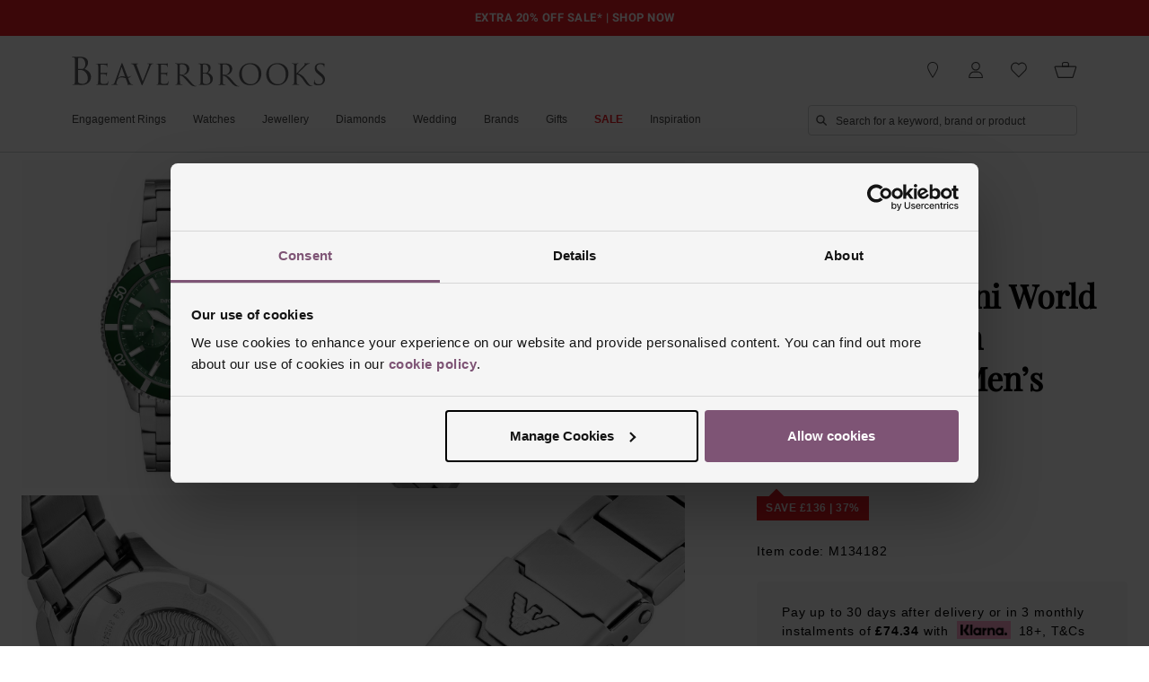

--- FILE ---
content_type: text/html; charset=utf-8
request_url: https://www.beaverbrooks.co.uk/0134182/Emporio-Armani-World-Explorer-43mm-Chronograph-Mens-Watch/p
body_size: 68093
content:
<!DOCTYPE html><html lang="en-GB"><head><meta charSet="utf-8"/><meta name="viewport" content="width=device-width"/><script src="https://try.abtasty.com/44dec05773ad1fbcb2eda5c56206a138.js" type="text/javascript" data-cookieconsent="ignore"></script><link rel="stylesheet" href="/static/css/seasonal.css"/><script type="application/ld+json">{"@context":"https://schema.org","@type":"Product","name":"World Explorer 43mm Chronograph Men’s Watch","url":"https://www.beaverbrooks.co.uk/0134182/Emporio-Armani-World-Explorer-43mm-Chronograph-Mens-Watch/p","gtin13":"4064092157659","mpn":"AR11500","sku":"M134182","brand":{"@type":"Organization","name":"Emporio Armani"},"image":[{"@type":"ImageObject","contentUrl":"https://media.beaverbrooks.co.uk/i/beaverbrooks/M134182_0/Emporio-Armani-World-Explorer-43mm-Chronograph-Mens-Watch-AR11500-43-mm-Green"},{"@type":"ImageObject","contentUrl":"https://media.beaverbrooks.co.uk/i/beaverbrooks/M134182_1"},{"@type":"ImageObject","contentUrl":"https://media.beaverbrooks.co.uk/i/beaverbrooks/M134182_3"},{"@type":"ImageObject","contentUrl":"https://media.beaverbrooks.co.uk/i/beaverbrooks/M134182_4"},{"@type":"ImageObject","contentUrl":"https://media.beaverbrooks.co.uk/i/beaverbrooks/M134182_mod_1"},{"@type":"ImageObject","contentUrl":"https://media.beaverbrooks.co.uk/i/beaverbrooks/M134182_box_1"},{"@type":"ImageObject","contentUrl":"https://media.beaverbrooks.co.uk/i/beaverbrooks/M134182_box_2"}],"offers":{"@type":"Offer","url":"https://www.beaverbrooks.co.uk/0134182/Emporio-Armani-World-Explorer-43mm-Chronograph-Mens-Watch/p","price":223,"priceCurrency":"GBP","itemCondition":"https://schema.org/NewCondition","availability":"https://schema.org/OutOfStock"}}</script><script type="application/ld+json">{"@context":"https://schema.org","@type":"BreadcrumbList","itemListElement":[{"@type":"ListItem","position":1,"name":"Emporio Armani","item":"https://www.beaverbrooks.co.uk/designers/emporio-armani"}]}</script><link rel="canonical" href="https://www.beaverbrooks.co.uk/0134182/Emporio-Armani-World-Explorer-43mm-Chronograph-Mens-Watch/p"/><meta property="og:url" content="https://www.beaverbrooks.co.uk/0134182/Emporio-Armani-World-Explorer-43mm-Chronograph-Mens-Watch/p"/><title>Emporio Armani World Explorer 43mm Chronograph Men’s Watch AR11500 | Green, 43 mm | Beaverbrooks</title><meta property="og:title" content="Emporio Armani World Explorer 43mm Chronograph Men’s Watch AR11500 | Green, 43 mm | Beaverbrooks"/><meta name="description" content="A bold and on-trend design, equip with an eye-catching green dial, this Emporio Armani World Explorer 43mm Chronograph Men&amp;rsquo;s Watch is sleek and sophisticated, ready to accompany to every occasion.  &amp;nbsp;  &amp;nbsp;   At A Glance   &amp;nbsp;     Presented on a stainless steel strap fastened with a deployment buckle      43mm stainless steel case with a 100m water resistance      Green dial with stainless steel hands and indexes       Green stainless steel bezel       Mineral glass       Chronograph function       Powered by a quartz movement"/><meta property="og:description" content="A bold and on-trend design, equip with an eye-catching green dial, this Emporio Armani World Explorer 43mm Chronograph Men&amp;rsquo;s Watch is sleek and sophisticated, ready to accompany to every occasion.  &amp;nbsp;  &amp;nbsp;   At A Glance   &amp;nbsp;     Presented on a stainless steel strap fastened with a deployment buckle      43mm stainless steel case with a 100m water resistance      Green dial with stainless steel hands and indexes       Green stainless steel bezel       Mineral glass       Chronograph function       Powered by a quartz movement"/><meta property="og:image" content="https://media.beaverbrooks.co.uk/i/beaverbrooks/M134182_0/Emporio-Armani-World-Explorer-43mm-Chronograph-Mens-Watch-AR11500-43-mm-Green"/><meta property="og:image:secure_url" content="https://media.beaverbrooks.co.uk/i/beaverbrooks/M134182_0/Emporio-Armani-World-Explorer-43mm-Chronograph-Mens-Watch-AR11500-43-mm-Green"/><meta property="og:image:width" content="1000"/><meta property="og:image:height" content="1000"/><meta property="og:image:type" content="image/jpeg"/><meta property="og:image:alt" content="Emporio Armani World Explorer 43mm Chronograph Men’s Watch"/><meta name="robots" content="index,follow"/><meta name="twitter:site" content="@Beaverbrooks"/><meta name="twitter:card" content="summary"/><meta name="twitter:image" content="https://media.beaverbrooks.co.uk/i/beaverbrooks/M134182_0/Emporio-Armani-World-Explorer-43mm-Chronograph-Mens-Watch-AR11500-43-mm-Green"/><meta name="next-head-count" content="22"/><link rel="preload" href="/fonts/playfair/PlayfairDisplay-Regular.woff2" as="font" type="font/woff2" nonce="" crossorigin="anonymous"/><style nonce="" type="text/css">
  @font-face {
    font-family: 'Playfair Display';
    src: url('/fonts/playfair/PlayfairDisplay-Regular.woff2') format('woff2'),
      url('/fonts/playfair/PlayfairDisplay-Regular.woff') format('woff'),
      url('/fonts/playfair/PlayfairDisplay-Regular.ttf') format('truetype');
    font-weight: normal;
    font-style: normal;
    text-rendering: optimizeLegibility;
  }
</style><link rel="preload" href="/fonts/roboto/Roboto-Medium.woff2" as="font" type="font/woff2" nonce="" crossorigin="anonymous"/><link rel="preload" href="/fonts/roboto/Roboto-Bold.woff2" as="font" type="font/woff2" nonce="" crossorigin="anonymous"/><style nonce="" type="text/css">
  @font-face {
    font-family: 'Roboto';
    font-style: normal;
    font-weight: 400;
    font-display: swap;
    src: url('/fonts/roboto/Roboto-Regular.woff2') format('woff2'),
         url('/fonts/roboto/Roboto-Regular.woff') format('woff');
    unicode-range: U+0000-00FF, U+0131, U+0152-0153, U+02BB-02BC, U+02C6, U+02DA, U+02DC, U+2000-206F, U+2074, U+20AC, U+2122, U+2191, U+2193, U+2212, U+2215, U+FEFF, U+FFFD;
  }

  @font-face {
    font-family: 'Roboto';
    font-style: normal;
    font-weight: 500;
    font-display: swap;
    src: url('/fonts/roboto/Roboto-Medium.woff2') format('woff2'),
         url('/fonts/roboto/Roboto-Medium.woff') format('woff');
    unicode-range: U+0000-00FF, U+0131, U+0152-0153, U+02BB-02BC, U+02C6, U+02DA, U+02DC, U+2000-206F, U+2074, U+20AC, U+2122, U+2191, U+2193, U+2212, U+2215, U+FEFF, U+FFFD;
  }

  @font-face {
    font-family: 'Roboto';
    font-style: normal;
    font-weight: 700;
    font-display: swap;
    src: url('/fonts/roboto/Roboto-Bold.woff2') format('woff2'),
         url('/fonts/roboto/Roboto-Bold.woff') format('woff');
    unicode-range: U+0000-00FF, U+0131, U+0152-0153, U+02BB-02BC, U+02C6, U+02DA, U+02DC, U+2000-206F, U+2074, U+20AC, U+2122, U+2191, U+2193, U+2212, U+2215, U+FEFF, U+FFFD;
  }
</style><link rel="preconnect" href="https://www.googletagmanager.com/"/><link rel="preconnect" href="https://consent.cookiebot.com/"/><link rel="preconnect" href="https://static.vee24.com/"/><link rel="preconnect" href="https://media.beaverbrooks.co.uk/"/><link rel="icon" href="/images/favicons/favicon.svg" type="image/svg+xml"/><link rel="icon" href="/images/favicons/favicon.ico" sizes="any"/><link rel="apple-touch-icon" href="/images/favicons/apple-touch-icon.png"/><link rel="manifest" href="/images/favicons/manifest.webmanifest"/><meta name="theme-color" content="#fff"/><link rel="preload" href="/_next/static/css/08e7597ee70b7cb7.css" as="style"/><link rel="stylesheet" href="/_next/static/css/08e7597ee70b7cb7.css" data-n-g=""/><link rel="preload" href="/_next/static/css/ae7d265b005482c5.css" as="style"/><link rel="stylesheet" href="/_next/static/css/ae7d265b005482c5.css" data-n-p=""/><noscript data-n-css=""></noscript><script defer="" nomodule="" src="/_next/static/chunks/polyfills-42372ed130431b0a.js"></script><script id="Cookiebot" src="https://consent.cookiebot.com/uc.js?cbid=8b03256e-1d16-4e60-a83a-365f434e1e2e&amp;implementation=gtm&amp;consentmode-dataredaction=dynamic" defer="" data-nscript="beforeInteractive"></script><script src="https://cdnjs.cloudflare.com/polyfill/v3/polyfill.min.js?features=IntersectionObserver%2CElement.prototype.classList%2CMediaQueryList.prototype.addEventListener%2Cdefault%2CglobalThis%2CResizeObserver%2CIntl.PluralRules%2Ces2021" defer="" data-nscript="beforeInteractive"></script><script src="/_next/static/chunks/webpack-fe696ed151f3e300.js" defer=""></script><script src="/_next/static/chunks/framework-4f225527ed18fab7.js" defer=""></script><script src="/_next/static/chunks/main-fcbd0d16bdc20b8e.js" defer=""></script><script src="/_next/static/chunks/pages/_app-09fa11907af0639c.js" defer=""></script><script src="/_next/static/chunks/82991a9a-587da1103fa2c51a.js" defer=""></script><script src="/_next/static/chunks/898-7e295fdf15c99e4b.js" defer=""></script><script src="/_next/static/chunks/1037-db646161ac827ec9.js" defer=""></script><script src="/_next/static/chunks/6144-1ae82658a30a3574.js" defer=""></script><script src="/_next/static/chunks/3341-c4a7b225b3c63b05.js" defer=""></script><script src="/_next/static/chunks/2166-b42da71b803f2515.js" defer=""></script><script src="/_next/static/chunks/6226-e27368731a50cd79.js" defer=""></script><script src="/_next/static/chunks/1874-f23edab146da6578.js" defer=""></script><script src="/_next/static/chunks/230-10f597a1778e8fd0.js" defer=""></script><script src="/_next/static/chunks/9838-9ea10de74505a6af.js" defer=""></script><script src="/_next/static/chunks/3112-113d933708e054d3.js" defer=""></script><script src="/_next/static/chunks/9096-f6cddbb1dc9eddcf.js" defer=""></script><script src="/_next/static/chunks/1953-ab64c726a82608ae.js" defer=""></script><script src="/_next/static/chunks/3956-7bf07ebfa026c3ef.js" defer=""></script><script src="/_next/static/chunks/7135-eee8149ac022cd46.js" defer=""></script><script src="/_next/static/chunks/2672-6e2bc327c05168c5.js" defer=""></script><script src="/_next/static/chunks/7144-e56674cd6aad5a10.js" defer=""></script><script src="/_next/static/chunks/7713-b1998223735c9956.js" defer=""></script><script src="/_next/static/chunks/652-da8f1327e57702d5.js" defer=""></script><script src="/_next/static/chunks/4839-d1c71fcb1d64e8f0.js" defer=""></script><script src="/_next/static/chunks/8241-ead5cfda4851be40.js" defer=""></script><script src="/_next/static/chunks/pages/%5BfinanceAbGroup%5D/%5BproductCode%5D/%5BproductName%5D/p-ec64be11a22ad13d.js" defer=""></script><script src="/_next/static/BPIcEM8arzlsS3UDOy2Yz/_buildManifest.js" defer=""></script><script src="/_next/static/BPIcEM8arzlsS3UDOy2Yz/_ssgManifest.js" defer=""></script><style data-styled="" data-styled-version="6.1.13">.bJGjG{position:absolute!important;clip:rect(1px,1px,1px,1px);height:1px;width:1px;overflow:hidden;font-size:0;}/*!sc*/
data-styled.g9[id="sc-4d9ab9c-0"]{content:"bJGjG,"}/*!sc*/
:root{--font-primary:'Playfair Display','Didot','Bodoni MT','Times New Roman',serif;--font-secondary:Verdana,Geneva,sans-serif;--font-tertiary:Roboto,Arial,sans-serif;}/*!sc*/
:root{--scrollbar-width:0px;--removed-body-scroll-bar-size:0px;}/*!sc*/
:focus-visible{outline-offset:2px;outline:2px auto hsl(201, 100%, 53%);outline:2px auto -webkit-focus-ring-color;}/*!sc*/
:focus{outline-offset:2px;outline:2px auto hsl(201, 100%, 53%);outline:2px auto -webkit-focus-ring-color;}/*!sc*/
:focus:not(:focus-visible){outline:none;}/*!sc*/
html,body,#__next{min-height:100%;width:100%;}/*!sc*/
@media (max-width: calc(64rem - 0.0625rem)){html,body,#__next{-webkit-text-size-adjust:none;-moz-text-size-adjust:none;-ms-text-size-adjust:none;text-size-adjust:none;}}/*!sc*/
html{font-family:var(--font-secondary);line-height:1.5;color:#000000;-webkit-font-smoothing:antialiased;-moz-osx-font-smoothing:grayscale;-webkit-tap-highlight-color:transparent;scroll-behavior:smooth;}/*!sc*/
button,input,select,textarea{color:#000000;background-color:transparent;-webkit-appearance:none;-moz-appearance:none;-ms-appearance:none;appearance:none;font-family:inherit;}/*!sc*/
button{border:none;}/*!sc*/
button:not([disabled]),[type=button]:not([disabled]),[type=reset]:not([disabled]),[type=submit]:not([disabled]){cursor:pointer;}/*!sc*/
h1{margin:0;}/*!sc*/
img{height:auto;max-width:100%;vertical-align:middle;position:relative;font-size:0;}/*!sc*/
img::after{content:'';position:absolute;top: 0;left: 0;width:100%;height:100%;background-color:white;z-index:1;}/*!sc*/
a{color:inherit;-webkit-text-decoration:none;text-decoration:none;word-break:break-word;}/*!sc*/
ol,ul{margin:0;list-style:none;}/*!sc*/
.footer-group{vertical-align:top;font-size:12px;color:#464646;}/*!sc*/
.footer-group input{position:absolute;opacity:0;z-index:1;}/*!sc*/
.footer-group__hours{font-size:12px;display:block;}/*!sc*/
.footer-group__title{display:block;font-size:1.3125rem;line-height:1.8;font-family:var(--font-tertiary);color:#464646;margin-top: 0; margin-bottom: 0;padding-top: 0; padding-bottom: 0;cursor:auto;}/*!sc*/
.footer-group__list{list-style:none;margin-top: 0; margin-bottom: 0;}/*!sc*/
@media (max-width: calc(48rem - 0.0625rem)){.footer-group__list{max-height:0;overflow:hidden;-webkit-transition:all 0.35s;transition:all 0.35s;}}/*!sc*/
.footer-group__arrow{display:none;}/*!sc*/
@media (max-width: calc(48rem - 0.0625rem)){.footer-group{border-bottom: 0.0625rem solid #d1d3d4; undefined: 0.0625rem solid #d1d3d4;}.footer-group__title{display:-webkit-box;display:-webkit-flex;display:-ms-flexbox;display:flex;-webkit-box-pack:justify;-webkit-justify-content:space-between;justify-content:space-between;-webkit-user-select:none;-moz-user-select:none;-ms-user-select:none;user-select:none;cursor:pointer;padding:1.25rem 0.625rem;position:relative;-webkit-transition:color 0.3s;transition:color 0.3s;}.footer-group__title::after{content:'';position:absolute;border:solid #464646;border-width:0 0.125rem 0.125rem 0;display:inline-block;padding:0.3125rem;right:0.625rem;top:40%;-webkit-transform:rotate(45deg);-moz-transform:rotate(45deg);-ms-transform:rotate(45deg);transform:rotate(45deg);-webkit-transition:all 0.3s;transition:all 0.3s;}@media (prefers-reduced-motion:reduce){.footer-group__title::after{-webkit-transition:none;transition:none;}}@media (prefers-reduced-motion:reduce){.footer-group__title{-webkit-transition:none;transition:none;}}.footer-group input:checked~.footer-group__list{max-height:10rem;}.footer-group input:checked~.footer-group__title::after{-webkit-transform:rotate(225deg);-moz-transform:rotate(225deg);-ms-transform:rotate(225deg);transform:rotate(225deg);}.footer-group__list{padding-left: 0.625rem;}}/*!sc*/
.footer-group__item{margin:0.3125rem 0;line-height:1.7;}/*!sc*/
.footer-group__item:first-child{margin-top: 0;}/*!sc*/
.footer-group__item>a{-webkit-text-decoration:none;text-decoration:none;display:inline-block;color:#464646;font-size:0.875rem;font-family:var(--font-secondary);-webkit-transition:background-color 0.25s,color 0.25s;transition:background-color 0.25s,color 0.25s;}/*!sc*/
.footer-group__item>a:hover,.footer-group__item>a:focus{color:#7D5477;}/*!sc*/
@media (prefers-reduced-motion:reduce){.footer-group__item>a{-webkit-transition:none;transition:none;}}/*!sc*/
.footer-group__item>.social-icon{color:#464646;display:-webkit-box;display:-webkit-flex;display:-ms-flexbox;display:flex;-webkit-align-items:center;-webkit-box-align:center;-ms-flex-align:center;align-items:center;-webkit-box-pack:center;-ms-flex-pack:center;-webkit-justify-content:center;justify-content:center;border-radius:100%;background-color:#000000;-webkit-transition:background-color 0.25s,color 0.25s;transition:background-color 0.25s,color 0.25s;}/*!sc*/
.footer-group__item>.social-icon svg{height:2.5rem;width:2.5rem;color:#FFFFFF;display:inline-block;vertical-align:middle;}/*!sc*/
.footer-group__item>.social-icon:hover,.footer-group__item>.social-icon:focus{color:#7D5477;background-color:#7D5477;}/*!sc*/
@media (prefers-reduced-motion:reduce){.footer-group__item>.social-icon{-webkit-transition:none;transition:none;}}/*!sc*/
.footer-group__item--social{display:inline-block;margin-right: 0.1875rem;}/*!sc*/
.footer-group__icon{width:2.5rem;height:2.5rem;margin-right: 0.3125rem;vertical-align:top;margin-bottom: 0.3125rem;margin-top: -0.0625rem;}/*!sc*/
@media (max-width: calc(48rem - 0.0625rem)){.feature{display:none;-webkit-order:3;-ms-flex-order:3;order:3;}}/*!sc*/
@media (max-width: calc(30rem - 0.0625rem)){.feature{display:block;-webkit-order:0;-ms-flex-order:0;order:0;padding-bottom: 1.875rem;}.feature .footer-group__title{display:none;}.feature .footer-group__list{max-height:-webkit-fit-content;max-height:-moz-fit-content;max-height:fit-content;padding:0;display:-webkit-box;display:-webkit-flex;display:-ms-flexbox;display:flex;-webkit-align-items:center;-webkit-box-align:center;-ms-flex-align:center;align-items:center;-webkit-box-pack:center;-ms-flex-pack:center;-webkit-justify-content:center;justify-content:center;}.feature .footer-group__item{margin-top: 0; margin-bottom: 0;padding-left: 0; padding-right: 0.375rem;}}/*!sc*/
.footer-section{color:#464646;font-family:var(--font-secondary);font-size:12px;line-height:1.58;font-weight:400;font-style:normal;letter-spacing:normal;-webkit-font-smoothing:antialiased;-moz-osx-font-smoothing:grayscale;font-variant-numeric:lining-nums;font-feature-settings:'lnum' 1;background:#F7F7F7;}/*!sc*/
.footer-section div,.footer-section span,.footer-section li{line-height:1.7;}/*!sc*/
.footer-section p{margin-bottom:1rem;font-size:inherit;font-style:normal;line-height:1.6;text-rendering:optimizeLegibility;}/*!sc*/
.footer-section h4{font-size:19px;line-height:1.4;font-family:'Playfair Display',serif;font-weight:normal;color:#464646;}/*!sc*/
.footer-section .footer-top{background-color:#F7F7F7;padding-top: 1.25rem;}/*!sc*/
@media (max-width: calc(30rem - 0.0625rem)){.footer-section .footer-top__trustpilot-horizontal{display:none;}}/*!sc*/
.footer-section .footer-top__trustpilot-mini{display:none;}/*!sc*/
@media (max-width: calc(30rem - 0.0625rem)){.footer-section .footer-top__trustpilot-mini{display:inline;}}/*!sc*/
.footer-section .footer-top__container{max-width:87.5rem;height:-webkit-fit-content;height:-moz-fit-content;height:fit-content;margin:0 auto;padding:3.125rem 0;}/*!sc*/
@media (max-width: calc(30rem - 0.0625rem)){.footer-section .footer-top__container{padding-top: 0rem; padding-bottom: 0rem;}}/*!sc*/
.footer-section .footer-top__list{margin:0;display:-webkit-box;display:-webkit-flex;display:-ms-flexbox;display:flex;-webkit-box-flex-wrap:wrap;-webkit-flex-wrap:wrap;-ms-flex-wrap:wrap;flex-wrap:wrap;}/*!sc*/
@media (max-width: calc(30rem - 0.0625rem)){.footer-section .footer-top__list{margin-top: 3.125rem;}}/*!sc*/
.footer-section .footer-top__item{width:25%;display:-webkit-box;display:-webkit-flex;display:-ms-flexbox;display:flex;-webkit-flex-direction:column;-ms-flex-direction:column;flex-direction:column;text-align:center;gap:0.9375rem;letter-spacing:0.125rem;}/*!sc*/
.footer-section .footer-top__item:hover a,.footer-section .footer-top__item:focus a{color:#7D5477;}/*!sc*/
@media (max-width: calc(30rem - 0.0625rem)){.footer-section .footer-top__item{width:50%;margin-bottom: 3.125rem;}}/*!sc*/
.footer-section .footer-top__item>a{margin:0 auto;font-family:var(--font-tertiary);font-size:0.875rem;color:#464646;width:7.5rem;text-align:center;-webkit-transition:background-color 0.25s,color 0.25s;transition:background-color 0.25s,color 0.25s;}/*!sc*/
@media (min-width: 48rem){.footer-section .footer-top__item>a{width:100%;}}/*!sc*/
@media (prefers-reduced-motion:reduce){.footer-section .footer-top__item>a{-webkit-transition:none;transition:none;}}/*!sc*/
.footer-section .footer-top__icon{color:#464646;}/*!sc*/
.footer-section .footer-top__icon svg{width:3.75rem;height:1.875rem;}/*!sc*/
.footer-section .footer-divider{max-width:87.5rem;width:calc(100% - 1.25rem);margin:0 auto;border-bottom: 0.0625rem solid #d1d3d4; undefined: 0.0625rem solid #d1d3d4;height:0;text-align:center;}/*!sc*/
.footer-section .trustpilot-widget{padding-top: 1.875rem;}/*!sc*/
.footer-section .footer{background-color:#F7F7F7;}/*!sc*/
.footer-section .footer__navigation{background-color:#FFFFFF;padding:3.125rem 0.625rem 1.875rem;}/*!sc*/
@media (max-width: calc(48rem - 0.0625rem)){.footer-section .footer__navigation{padding:1.5625rem 0.625rem;}}/*!sc*/
.footer-section .footer__navigation-container{max-width:87.5rem;margin:0 auto;display:-webkit-box;display:-webkit-flex;display:-ms-flexbox;display:flex;}/*!sc*/
@media (max-width: calc(48rem - 0.0625rem)){.footer-section .footer__navigation-container{-webkit-flex-direction:column;-ms-flex-direction:column;flex-direction:column;}}/*!sc*/
.footer-section .footer__navigation-container >*{-webkit-flex:1;-ms-flex:1;flex:1;}/*!sc*/
@media (max-width: calc(30rem - 0.0625rem)){.footer-section .footer__navigation-container .feature{-webkit-order:-1;-ms-flex-order:-1;order:-1;}}/*!sc*/
.footer-section .footer__form{display:-webkit-box;display:-webkit-flex;display:-ms-flexbox;display:flex;-webkit-box-pack:center;-ms-flex-pack:center;-webkit-justify-content:center;justify-content:center;-webkit-align-items:center;-webkit-box-align:center;-ms-flex-align:center;align-items:center;-webkit-box-flex-wrap:wrap;-webkit-flex-wrap:wrap;-ms-flex-wrap:wrap;flex-wrap:wrap;gap:1.25rem;}/*!sc*/
.footer-section .footer__form-title{color:#464646;font-size:1.3125rem;font-weight:400;font-family:var(--font-tertiary);text-align:center;padding-top: 0; padding-bottom: 0;margin-top: 0; margin-bottom: auto;}/*!sc*/
.footer-section .footer__form-subtitle{color:#464646;font-size:0.875rem;text-align:center;font-family:var(--font-tertiary);margin:1.25rem auto;padding-top: 0; padding-bottom: 0;}/*!sc*/
@media (max-width: calc(30rem - 0.0625rem)){.footer-section .footer__form-subtitle{max-width:16.25rem;}}/*!sc*/
.footer-section .footer__form-input{width:100%;height:3.125rem;max-width:18.75rem;background-color:#FFFFFF;margin-top: 0; margin-bottom: 0;border:0.0625rem solid #d1d3d4;border-radius:4px;padding-left: 8px; padding-right: 8px;-webkit-transition:border-color 0.25s ease-in-out;transition:border-color 0.25s ease-in-out;}/*!sc*/
.footer-section .footer__form-input:hover{border-color:#7D5477;}/*!sc*/
.footer-section .footer__form-input:focus{border-color:#7D5477;background-color:#F7F7F7;}/*!sc*/
.footer-section .footer__form-input::-webkit-input-placeholder,.footer-section .footer__form-input::-moz-placeholder,.footer-section .footer__form-input::-ms-input-placeholder{color:#464646;}/*!sc*/
@media (max-width: calc(30rem - 0.0625rem)){.footer-section .footer__form-input{max-width:25rem;}}/*!sc*/
@media (prefers-reduced-motion:reduce){.footer-section .footer__form-input{-webkit-transition:none;transition:none;}}/*!sc*/
.footer-section .footer__form-container{padding:3.125rem 0rem;margin-top: 0; margin-bottom: 0;}/*!sc*/
@media (max-width: calc(30rem - 0.0625rem)){.footer-section .footer__form-container{padding:3.125rem 0.625rem;}}/*!sc*/
.footer-section .footer__form-btn{padding-left: 0rem; padding-right: 0rem;line-height:1.125rem;letter-spacing:0.2em;text-transform:uppercase;display:-webkit-inline-box;display:-webkit-inline-flex;display:-ms-inline-flexbox;display:inline-flex;position:relative;-webkit-align-items:center;-webkit-box-align:center;-ms-flex-align:center;align-items:center;vertical-align:top;}/*!sc*/
.footer-section .footer__form-btn *{font-family:var(--font-tertiary);font-size:0.8125rem;}/*!sc*/
@media (max-width: calc(30rem - 0.0625rem)){.footer-section .footer__form-btn{top:0;}}/*!sc*/
.footer-section .footer__form-btn-text{padding-right: 0.625rem;}/*!sc*/
.footer-section .footer__form-btn::after{content:'';position:absolute;border:solid #464646;border-width:0 0.0625rem 0.0625rem 0;display:inline-block;padding:0.0625rem;right:0;-webkit-transform:rotate(-45deg);-moz-transform:rotate(-45deg);-ms-transform:rotate(-45deg);transform:rotate(-45deg);}/*!sc*/
.footer-section .footer__form-arrow{display:block;height:0.0625rem;width:3.125rem;background-color:#464646;}/*!sc*/
.footer-section .footer__icons{background-color:#FFFFFF;padding:0rem 0.625rem 3.125rem;}/*!sc*/
@media (max-width: calc(48rem - 0.0625rem)){.footer-section .footer__icons{padding-bottom: 1.5625rem;}}/*!sc*/
.footer-section .footer__icons-container{max-width:87.5rem;margin:0 auto;display:-webkit-box;display:-webkit-flex;display:-ms-flexbox;display:flex;-webkit-align-items:center;-webkit-box-align:center;-ms-flex-align:center;align-items:center;-webkit-box-pack:justify;-webkit-justify-content:space-between;justify-content:space-between;}/*!sc*/
.footer-section .footer__icons-container .footer-payments{-webkit-flex:3;-ms-flex:3;flex:3;}/*!sc*/
.footer-section .footer__icons-container .footer-awards{-webkit-flex:1;-ms-flex:1;flex:1;}/*!sc*/
@media (max-width:56.25rem){.footer-section .footer__icons-container .footer-payments{-webkit-flex:1;-ms-flex:1;flex:1;}.footer-section .footer__icons-container .footer-awards{-webkit-flex:none;-ms-flex:none;flex:none;}}/*!sc*/
@media (max-width: calc(48rem - 0.0625rem)){.footer-section .footer__icons-container{-webkit-box-flex-wrap:wrap;-webkit-flex-wrap:wrap;-ms-flex-wrap:wrap;flex-wrap:wrap;}.footer-section .footer__icons-container .footer-awards,.footer-section .footer__icons-container .footer__socials{margin-right: 0;width:50%;}.footer-section .footer__icons-container .footer-payments{-webkit-order:3;-ms-flex-order:3;order:3;width:100%;-webkit-flex:none;-ms-flex:none;flex:none;}}/*!sc*/
@media (max-width: calc(30rem - 0.0625rem)){.footer-section .footer__icons-container{-webkit-flex-direction:column;-ms-flex-direction:column;flex-direction:column;}.footer-section .footer__icons-container .footer-awards{width:100%;}}/*!sc*/
.footer-section .footer__icons .footer__socials{display:none;text-align:center;height:3.75rem;-webkit-order:2;-ms-flex-order:2;order:2;}/*!sc*/
.footer-section .footer__icons .footer__socials-list{margin:0;display:-webkit-box;display:-webkit-flex;display:-ms-flexbox;display:flex;gap:0.625rem;-webkit-box-pack:center;-ms-flex-pack:center;-webkit-justify-content:center;justify-content:center;-webkit-align-items:center;-webkit-box-align:center;-ms-flex-align:center;align-items:center;}/*!sc*/
.footer-section .footer__icons .footer__socials-item{display:inline-block;}/*!sc*/
.footer-section .footer__icons .footer__socials-item>a{color:#464646;display:-webkit-box;display:-webkit-flex;display:-ms-flexbox;display:flex;-webkit-align-items:center;-webkit-box-align:center;-ms-flex-align:center;align-items:center;-webkit-box-pack:center;-ms-flex-pack:center;-webkit-justify-content:center;justify-content:center;border-radius:100%;background-color:#000000;-webkit-transition:background-color 0.25s,color 0.25s;transition:background-color 0.25s,color 0.25s;}/*!sc*/
.footer-section .footer__icons .footer__socials-item>a>svg{display:inline-block;vertical-align:middle;width:40px;height:40px;}/*!sc*/
.footer-section .footer__icons .footer__socials-item>a:hover,.footer-section .footer__icons .footer__socials-item>a:focus{color:#7D5477;background-color:#7D5477;}/*!sc*/
@media (prefers-reduced-motion:reduce){.footer-section .footer__icons .footer__socials-item>a{-webkit-transition:none;transition:none;}}/*!sc*/
@media (max-width: calc(48rem - 0.0625rem)){.footer-section .footer__icons .footer__socials{display:-webkit-box;display:-webkit-flex;display:-ms-flexbox;display:flex;-webkit-box-pack:center;-ms-flex-pack:center;-webkit-justify-content:center;justify-content:center;border-right: 0.0625rem solid #d1d3d4; undefined: 0.0625rem solid #d1d3d4;}}/*!sc*/
@media (max-width: calc(30rem - 0.0625rem)){.footer-section .footer__icons .footer__socials{display:none;}}/*!sc*/
.footer-section .footer-payments{-webkit-text-decoration:none;text-decoration:none;width:-webkit-fit-content;width:-moz-fit-content;width:fit-content;-webkit-order:1;-ms-flex-order:1;order:1;}/*!sc*/
.footer-section .footer-payments .icon{width:3.125rem;height:2.1875rem;color:#464646;display:inline-block;vertical-align:middle;}/*!sc*/
@media (max-width: calc(48rem - 0.0625rem)){.footer-section .footer-payments{-webkit-order:2;-ms-flex-order:2;order:2;margin:0 auto;text-align:center;padding-top: 1.5625rem;}}/*!sc*/
.footer-section .footer-awards{-webkit-order:2;-ms-flex-order:2;order:2;display:-webkit-box;display:-webkit-flex;display:-ms-flexbox;display:flex;-webkit-box-flex-wrap:wrap;-webkit-flex-wrap:wrap;-ms-flex-wrap:wrap;flex-wrap:wrap;-webkit-align-items:center;-webkit-box-align:center;-ms-flex-align:center;align-items:center;}/*!sc*/
.footer-section .footer-awards a{display:-webkit-box;display:-webkit-flex;display:-ms-flexbox;display:flex;-webkit-box-pack:center;-ms-flex-pack:center;-webkit-justify-content:center;justify-content:center;-webkit-align-items:center;-webkit-box-align:center;-ms-flex-align:center;align-items:center;gap:0.625rem;}/*!sc*/
@media (max-width: calc(48rem - 0.0625rem)){.footer-section .footer-awards{-webkit-box-pack:center;-ms-flex-pack:center;-webkit-justify-content:center;justify-content:center;}}/*!sc*/
.footer-section .footer-awards__image *{max-height:3.75rem;max-width:3.75rem;width:100%;height:100%;}/*!sc*/
@media (max-width: calc(30rem - 0.0625rem)){.footer-section .footer-awards{padding-bottom: 1.5625rem;border-bottom: 0.0625rem solid #d1d3d4; undefined: 0.0625rem solid #d1d3d4;gap:0.9375rem;}.footer-section .footer-awards a{display:block;}.footer-section .footer-awards a >*:not(:last-child){margin-right:0.625rem;}}/*!sc*/
.footer-section .footer__bottom{display:-webkit-box;display:-webkit-flex;display:-ms-flexbox;display:flex;-webkit-box-pack:justify;-webkit-justify-content:space-between;justify-content:space-between;background-color:#F7F7F7;max-width:87.5rem;margin:0 auto;-webkit-align-items:center;-webkit-box-align:center;-ms-flex-align:center;align-items:center;text-align:center;padding-top: 1.875rem; padding-bottom: 1.875rem;padding-left: 0.625rem; padding-right: 0.625rem;}/*!sc*/
.footer-section .footer__bottom span{color:#464646;font-family:var(--font-secondary);font-size:0.875rem;}/*!sc*/
.footer-section .footer__bottom .legals-list{display:-webkit-box;display:-webkit-flex;display:-ms-flexbox;display:flex;-webkit-align-items:center;-webkit-box-align:center;-ms-flex-align:center;align-items:center;margin:0;}/*!sc*/
.footer-section .footer__bottom .legals-list li{padding-left: 16px;}/*!sc*/
.footer-section .footer__bottom .legals-list li:not(:last-child){padding-right: 16px;border-right: 0.0625rem solid #464646; undefined: 0.0625rem solid #464646;}/*!sc*/
@media (max-width: calc(64rem - 0.0625rem)){.footer-section .footer__bottom{-webkit-flex-direction:column-reverse;-ms-flex-direction:column-reverse;flex-direction:column-reverse;gap:1.5625rem;padding-top: 1.5625rem; padding-bottom: 1.5625rem;padding-left: 0.625rem; padding-right: 0.625rem;}}/*!sc*/
@media (max-width: calc(48rem - 0.0625rem)){.footer-section .footer__bottom{-webkit-flex-direction:column-reverse;-ms-flex-direction:column-reverse;flex-direction:column-reverse;}.footer-section .footer__bottom .legals-list li{-webkit-box-flex:1;-webkit-flex-grow:1;-ms-flex-positive:1;flex-grow:1;line-height:1;box-sizing:border-box;text-align:center;padding-left: 16px;}.footer-section .footer__bottom .legals-list li:not(:last-child){padding-right: 16px;border-right: 0.0625rem solid #464646; undefined: 0.0625rem solid #464646;}.footer-section .footer__bottom .legals-list li:nth-of-type(1) span{font-size:0;}.footer-section .footer__bottom .legals-list li:nth-of-type(1) span::after{content:'Privacy & cookies';font-size:0.875rem;}.footer-section .footer__bottom .legals-list li:nth-of-type(2) span{font-size:0;}.footer-section .footer__bottom .legals-list li:nth-of-type(2) span::after{content:'Ts & Cs';font-size:0.875rem;}}/*!sc*/
@media (max-width: calc(30rem - 0.0625rem)){.footer-section .footer__bottom{-webkit-flex-direction:column-reverse;-ms-flex-direction:column-reverse;flex-direction:column-reverse;}.footer-section .footer__bottom .legals-list li{padding-left: 8px;}.footer-section .footer__bottom .legals-list li:not(:last-child){padding-right: 8px;}}/*!sc*/
.footer-section .email-sub{background-image:none;background-color:inherit;padding:0;margin:0;color:#464646;}/*!sc*/
.footer-section .email-sub p{margin-bottom: 16px;font-size:0.875rem;}/*!sc*/
.footer-section #form-confirm{opacity:0;height:0;overflow:hidden;-webkit-transition:opacity 0.5s,height 0.3s;transition:opacity 0.5s,height 0.3s;}/*!sc*/
.footer-section #form-confirm>*{margin:0;}/*!sc*/
.footer-section #form-confirm.active{opacity:1;height:100%;}/*!sc*/
@media (prefers-reduced-motion:reduce){.footer-section #form-confirm{-webkit-transition:none;transition:none;}}/*!sc*/
.page-header-backdrop-overlay{position:fixed;width:100%;height:100%;top:0;bottom:0;left:0;right:0;z-index:4;background-color:rgba(0,0,0,0.65);-webkit-animation:jBcSpD177612 0.3s;animation:jBcSpD177612 0.3s;}/*!sc*/
@media (max-width: calc(48rem - 0.0625rem)){.page-header-backdrop-overlay{display:none;}}/*!sc*/
@media (prefers-reduced-motion){.page-header-backdrop-overlay{-webkit-animation:none;animation:none;}}/*!sc*/
.page-header-prevent-body-scroll{position:fixed;overflow:hidden scroll;}/*!sc*/
.ios-page-header-prevent-scroll-on-html{height:100vh;overflow:hidden;}/*!sc*/
.ios-page-header-prevent-scroll-on-body{overflow:hidden;height:100%;}/*!sc*/
.nav{position:relative;top:0;left:0;width:100%;max-width:100vw;background-color:#FFFFFF;}/*!sc*/
@media (min-width: 48rem){.nav{width:auto;border-top:0.0625rem solid #d1d3d4;position:absolute;top:100%;}}/*!sc*/
@media (min-width: 75rem){.nav{position:static;width:100%;max-width:calc( 100% - 18.75rem - 3.4375rem );height:auto;border-top:none;}}/*!sc*/
.nav__wrapper{overflow:auto;top:0;bottom:0;left:0;width:100%;height:100%;display:-webkit-box;display:-webkit-flex;display:-ms-flexbox;display:flex;-webkit-flex-direction:column;-ms-flex-direction:column;flex-direction:column;min-height:0;}/*!sc*/
@media (min-width: 75rem){.nav__wrapper{overflow:initial;position:static;display:block;width:auto;height:auto;padding-left:1.5625rem;}}/*!sc*/
.bottom-menu{position:relative;display:-webkit-box;display:-webkit-flex;display:-ms-flexbox;display:flex;margin:0;list-style:none;border-top:0.0625rem solid #d1d3d4;-webkit-flex-shrink:0;-ms-flex-negative:0;flex-shrink:0;-webkit-align-content:space-evenly;-ms-flex-line-pack:space-evenly;align-content:space-evenly;}/*!sc*/
@media (min-width: 48rem){.bottom-menu{display:none;}}/*!sc*/
.bottom-menu__item{width:100%;display:-webkit-box;display:-webkit-flex;display:-ms-flexbox;display:flex;-webkit-box-pack:center;-ms-flex-pack:center;-webkit-justify-content:center;justify-content:center;-webkit-align-items:center;-webkit-box-align:center;-ms-flex-align:center;align-items:center;border-right:0.0625rem solid #d1d3d4;}/*!sc*/
.bottom-menu__item:last-of-type{border-right:none;}/*!sc*/
.bottom-menu__item-link{position:relative;width:100%;display:block;padding:1.625rem 0rem;line-height:1;color:#464646;}/*!sc*/
.bottom-menu__item-link-icon{margin:0 auto;width:1.125rem;height:1rem;display:block;}/*!sc*/
.bottom-menu__item-link-badge{top:0.875rem;right:50%;-webkit-transform:translateX(calc(50% + 0.5rem));-moz-transform:translateX(calc(50% + 0.5rem));-ms-transform:translateX(calc(50% + 0.5rem));transform:translateX(calc(50% + 0.5rem));}/*!sc*/
.menu-link{position:relative;display:-webkit-box;display:-webkit-flex;display:-ms-flexbox;display:flex;-webkit-align-items:center;-webkit-box-align:center;-ms-flex-align:center;align-items:center;height:2.8125rem;width:100%;padding:0.9375rem 1.25rem;font-family:var(--font-secondary);font-size:0.75rem;line-height:1;text-transform:capitalize;-webkit-text-decoration:none;text-decoration:none;}/*!sc*/
.menu-link,.menu-link:hover,.menu-link:focus,.menu-link:active{color:#464646;}/*!sc*/
.menu-link:before{content:'';position:absolute;left:1.25rem;bottom:0;width:calc(100% - 2.5rem);height:0.0625rem;background-color:#d1d3d4;}/*!sc*/
@media (min-width: 75rem){.menu-link{height:auto;padding:0rem 0.625rem 0.9375rem;line-height:1.5;border-left:0.0625rem solid #d1d3d4;color:#464646;}.menu-link:before{content:none;}}/*!sc*/
.menu-link span{line-height:1;}/*!sc*/
.main-menu{-webkit-box-flex:1;-webkit-flex-grow:1;-ms-flex-positive:1;flex-grow:1;overflow:hidden;overflow-y:scroll;min-height:0;margin:0;font-size:0.75rem;list-style-type:none;background-color:#FFFFFF;-webkit-overflow-scrolling:touch;-webkit-tap-highlight-color:transparent;scrollbar-width:none;-ms-overflow-style:none;}/*!sc*/
.main-menu::-webkit-scrollbar{display:none;}/*!sc*/
@media (min-width: 48rem){.main-menu{width:20.8125rem;overflow:visible;}}/*!sc*/
@media (min-width: 75rem){.main-menu{width:100%;display:-webkit-box;display:-webkit-flex;display:-ms-flexbox;display:flex;margin:0 auto;max-width:120rem;border-top:none;background-color:transparent;}}/*!sc*/
.main-menu__item{padding:0;}/*!sc*/
@media (min-width: 75rem){.main-menu__item{display:inline-block;padding:0rem 0.9375rem;}}/*!sc*/
.main-menu__item:first-child{padding-top:1.25rem;}/*!sc*/
@media (min-width: 48rem){.main-menu__item:first-child{padding-top:0;}}/*!sc*/
.main-menu__item:last-child .main-menu__link:before{content:none;}/*!sc*/
.main-menu__item--has-children .main-menu__link:after{content:'';position:absolute;top:1.125rem;right:1.25rem;left:auto;-webkit-transform:rotate(45deg);-moz-transform:rotate(45deg);-ms-transform:rotate(45deg);transform:rotate(45deg);height:0.5rem;width:0.5rem;display:inline-block;color:#464646;border-style:solid;border-width:0.1em 0.1em 0 0;}/*!sc*/
@media (min-width: 75rem){.main-menu__item--has-children .main-menu__link:after{content:none;}}/*!sc*/
@media (min-width: 48rem) and (max-width: calc(75rem - 0.0625rem)){.main-menu__item--has-children._is-open .main-menu__link{background-color:#d1d3d4;}.main-menu__item--has-children._is-open .main-menu__link:before{content:none;}}/*!sc*/
@media (max-width: calc(75rem - 0.0625rem)){.main-menu__item--has-children._is-open .second-menu{display:block;}}/*!sc*/
@media (min-width: 75rem){.main-menu__item--has-children._is-hover .second-menu{display:-webkit-box;display:-webkit-flex;display:-ms-flexbox;display:flex;}}/*!sc*/
@media (min-width: 75rem){.main-menu__item--has-children._is-hover .main-menu__link:before{content:'';left:calc(50% - 0.3125rem);bottom:-0.25rem;background-color:#FFFFFF;border-color:#d1d3d4;border-style:solid;border-width:0.1em 0.1em 0 0;height:0.5rem;width:0.5rem;-webkit-transform:rotate(-45deg);-moz-transform:rotate(-45deg);-ms-transform:rotate(-45deg);transform:rotate(-45deg);}}/*!sc*/
@media (min-width: 75rem){.main-menu__link{height:100%;padding:0.625rem 0rem 1.875rem;border-left:none;}.main-menu__link:before{content:none;}.main-menu__link:hover,.main-menu__link:focus,.main-menu__link:active{color:#7D5477;}}/*!sc*/
@media (min-width: 75rem){.second-menu__extra .second-menu__link{padding-top:1.25rem;}}/*!sc*/
@media (min-width: 75rem){.second-menu__item:last-child .second-menu__link[href]{padding-bottom:0;}}/*!sc*/
@media (min-width: 75rem){.second-menu__link:hover,.second-menu__link:focus,.second-menu__link:active{color:#7D5477;}}/*!sc*/
@media (max-width: calc(75rem - 0.0625rem)){.second-menu__link--title-empty{display:none;}}/*!sc*/
@media (min-width: 75rem){.second-menu__link--title{padding:0rem 0.625rem 0.9375rem 1.25rem;font-family:var(--font-tertiary);font-size:0.625rem;text-transform:uppercase;letter-spacing:0.125rem;line-height:1;}.second-menu__link--title,.second-menu__link--title:hover,.second-menu__link--title:focus,.second-menu__link--title:active{color:#464646;}}/*!sc*/
.second-menu__list{margin:0;list-style:none;}/*!sc*/
@media (min-width: 75rem){.second-menu__list--primary .second-menu__link{font-weight:600;padding-left:0;border-left:0;}.second-menu__list--primary .second-menu__link:hover,.second-menu__list--primary .second-menu__link:focus,.second-menu__list--primary .second-menu__link:active{color:#7D5477;}}/*!sc*/
.second-menu__list:last-of-type .second-menu__item:last-child .second-menu__link:before{content:none;}/*!sc*/
@media (min-width: 75rem){.second-menu__list--primary{-webkit-order:-1;-ms-flex-order:-1;order:-1;}.second-menu__list--primary-2{width:calc(1 / 3 * 100%);}.second-menu__list--primary-3{width:calc(1 / 3 * 100%);}.second-menu__list--primary-4{width:calc(1 / 4 * 100%);}.second-menu__list--2{display:-webkit-box;display:-webkit-flex;display:-ms-flexbox;display:flex;width:calc(2 / 3 * 100%);}.second-menu__list--2 >.second-menu__item{width:calc(1 / 2 * 100%);}.second-menu__list--3{display:-webkit-box;display:-webkit-flex;display:-ms-flexbox;display:flex;width:calc(3 / 4 * 100%);}.second-menu__list--3 >.second-menu__item{width:calc(1 / 3 * 100%);}.second-menu__list--4{display:-webkit-box;display:-webkit-flex;display:-ms-flexbox;display:flex;width:calc(4 / 5 * 100%);}.second-menu__list--4 >.second-menu__item{width:calc(1 / 4 * 100%);}}/*!sc*/
.page-header-promo-bar{position:relative;z-index:5;}/*!sc*/
.page-header-promo-bar .top-banner-mobile-width{line-height:1.7;font-size:0.75rem;}/*!sc*/
@media only screen{[class*='block-grid-']{display:block;padding:0;margin:0 -0.3125rem;}[class*='block-grid-']::before,[class*='block-grid-']::after{display:table;content:' ';}[class*='block-grid-']::after{clear:both;}[class*='block-grid-']>li{display:inline;float:left;padding:0rem 0.3125rem 0.625rem;}.small-block-grid-1>li{width:100%;padding:0rem 0.3125rem 0.625rem;}.small-block-grid-1>li:nth-of-type(n){clear:none;}.small-block-grid-1>li:nth-of-type(1n + 1){clear:both;}.small-block-grid-2>li{width:50%;padding:0rem 0.3125rem 0.625rem;}.small-block-grid-2>li:nth-of-type(n){clear:none;}.small-block-grid-2>li:nth-of-type(2n + 1){clear:both;}.small-block-grid-3>li{width:33.33333%;padding:0rem 0.3125rem 0.625rem;}.small-block-grid-3>li:nth-of-type(n){clear:none;}.small-block-grid-3>li:nth-of-type(3n + 1){clear:both;}.small-block-grid-4>li{width:25%;padding:0rem 0.3125rem 0.625rem;}.small-block-grid-4>li:nth-of-type(n){clear:none;}.small-block-grid-4>li:nth-of-type(4n + 1){clear:both;}.small-block-grid-5>li{width:20%;padding:0rem 0.3125rem 0.625rem;}.small-block-grid-5>li:nth-of-type(n){clear:none;}.small-block-grid-5>li:nth-of-type(5n + 1){clear:both;}.small-block-grid-6>li{width:16.66667%;padding:0rem 0.3125rem 0.625rem;}.small-block-grid-6>li:nth-of-type(n){clear:none;}.small-block-grid-6>li:nth-of-type(6n + 1){clear:both;}.small-block-grid-7>li{width:14.28571%;padding:0rem 0.3125rem 0.625rem;}.small-block-grid-7>li:nth-of-type(n){clear:none;}.small-block-grid-7>li:nth-of-type(7n + 1){clear:both;}.small-block-grid-8>li{width:12.5%;padding:0rem 0.3125rem 0.625rem;}.small-block-grid-8>li:nth-of-type(n){clear:none;}.small-block-grid-8>li:nth-of-type(8n + 1){clear:both;}.small-block-grid-9>li{width:11.11111%;padding:0rem 0.3125rem 0.625rem;}.small-block-grid-9>li:nth-of-type(n){clear:none;}.small-block-grid-9>li:nth-of-type(9n + 1){clear:both;}.small-block-grid-10>li{width:10%;padding:0rem 0.3125rem 0.625rem;}.small-block-grid-10>li:nth-of-type(n){clear:none;}.small-block-grid-10>li:nth-of-type(10n + 1){clear:both;}.small-block-grid-11>li{width:9.09091%;padding:0rem 0.3125rem 0.625rem;}.small-block-grid-11>li:nth-of-type(n){clear:none;}.small-block-grid-11>li:nth-of-type(11n + 1){clear:both;}.small-block-grid-12>li{width:8.33333%;padding:0rem 0.3125rem 0.625rem;}.small-block-grid-12>li:nth-of-type(n){clear:none;}.small-block-grid-12>li:nth-of-type(12n + 1){clear:both;}}/*!sc*/
@media screen and (min-width:48em){.small-block-grid-1>li:nth-of-type(1n + 1){clear:none;}.small-block-grid-2>li:nth-of-type(2n + 1){clear:none;}.small-block-grid-3>li:nth-of-type(3n + 1){clear:none;}.small-block-grid-4>li:nth-of-type(4n + 1){clear:none;}.small-block-grid-5>li:nth-of-type(5n + 1){clear:none;}.small-block-grid-6>li:nth-of-type(6n + 1){clear:none;}.small-block-grid-7>li:nth-of-type(7n + 1){clear:none;}.small-block-grid-8>li:nth-of-type(8n + 1){clear:none;}.small-block-grid-9>li:nth-of-type(9n + 1){clear:none;}.small-block-grid-10>li:nth-of-type(10n + 1){clear:none;}.small-block-grid-11>li:nth-of-type(11n + 1){clear:none;}.small-block-grid-12>li:nth-of-type(12n + 1){clear:none;}.large-block-grid-1>li{width:100%;padding:0rem 0.3125rem 0.625rem;}.large-block-grid-1>li:nth-of-type(n){clear:none;}.large-block-grid-1>li:nth-of-type(1n + 1){clear:both;}.large-block-grid-2>li{width:50%;padding:0rem 0.3125rem 0.625rem;}.large-block-grid-2>li:nth-of-type(n){clear:none;}.large-block-grid-2>li:nth-of-type(2n + 1){clear:both;}.large-block-grid-3>li{width:33.33333%;padding:0rem 0.3125rem 0.625rem;}.large-block-grid-3>li:nth-of-type(n){clear:none;}.large-block-grid-3>li:nth-of-type(3n + 1){clear:both;}.large-block-grid-4>li{width:25%;padding:0rem 0.3125rem 0.625rem;}.large-block-grid-4>li:nth-of-type(n){clear:none;}.large-block-grid-4>li:nth-of-type(4n + 1){clear:both;}.large-block-grid-5>li{width:20%;padding:0rem 0.3125rem 0.625rem;}.large-block-grid-5>li:nth-of-type(n){clear:none;}.large-block-grid-5>li:nth-of-type(5n + 1){clear:both;}.large-block-grid-6>li{width:16.66667%;padding:0rem 0.3125rem 0.625rem;}.large-block-grid-6>li:nth-of-type(n){clear:none;}.large-block-grid-6>li:nth-of-type(6n + 1){clear:both;}.large-block-grid-7>li{width:14.28571%;padding:0rem 0.3125rem 0.625rem;}.large-block-grid-7>li:nth-of-type(n){clear:none;}.large-block-grid-7>li:nth-of-type(7n + 1){clear:both;}.large-block-grid-8>li{width:12.5%;padding:0rem 0.3125rem 0.625rem;}.large-block-grid-8>li:nth-of-type(n){clear:none;}.large-block-grid-8>li:nth-of-type(8n + 1){clear:both;}.large-block-grid-9>li{width:11.11111%;padding:0rem 0.3125rem 0.625rem;}.large-block-grid-9>li:nth-of-type(n){clear:none;}.large-block-grid-9>li:nth-of-type(9n + 1){clear:both;}.large-block-grid-10>li{width:10%;padding:0rem 0.3125rem 0.625rem;}.large-block-grid-10>li:nth-of-type(n){clear:none;}.large-block-grid-10>li:nth-of-type(10n + 1){clear:both;}.large-block-grid-11>li{width:9.09091%;padding:0rem 0.3125rem 0.625rem;}.large-block-grid-11>li:nth-of-type(n){clear:none;}.large-block-grid-11>li:nth-of-type(11n + 1){clear:both;}.large-block-grid-12>li{width:8.33333%;padding:0rem 0.3125rem 0.625rem;}.large-block-grid-12>li:nth-of-type(n){clear:none;}.large-block-grid-12>li:nth-of-type(12n + 1){clear:both;}}/*!sc*/
.page-header{width:100%;position:relative;display:-webkit-box;display:-webkit-flex;display:-ms-flexbox;display:flex;-webkit-align-items:stretch;-webkit-box-align:stretch;-ms-flex-align:stretch;align-items:stretch;-webkit-box-flex-wrap:wrap;-webkit-flex-wrap:wrap;-ms-flex-wrap:wrap;flex-wrap:wrap;background-color:#FFFFFF;z-index:5;margin-bottom:2.125rem;}/*!sc*/
@media (min-width: 48rem){.page-header{border-bottom:0.0625rem solid #d1d3d4;margin-bottom:0;-webkit-box-flex-wrap:nowrap;-webkit-flex-wrap:nowrap;-ms-flex-wrap:nowrap;flex-wrap:nowrap;}}/*!sc*/
@media (min-width: 75rem){.page-header{padding:0 calc((100% - 120rem) / 2);-webkit-box-flex-wrap:wrap;-webkit-flex-wrap:wrap;-ms-flex-wrap:wrap;flex-wrap:wrap;}}/*!sc*/
@media (max-width: calc(75rem - 0.0625rem)){.page-header--fixed{position:fixed;top:0;width:100%;}}/*!sc*/
.page-header__menu-toggler{position:relative;padding:2.0625rem 0.9375rem;font-size:0;border:0;border-radius:0;border-right:0.0625rem solid #d1d3d4;border-bottom:0.0625rem solid #d1d3d4;background-color:#FFFFFF;}/*!sc*/
@media (min-width: 48rem){.page-header__menu-toggler{padding:2.6875rem 1.5625rem;border-bottom:none;}}/*!sc*/
@media (min-width: 75rem){.page-header__menu-toggler{display:none;}}/*!sc*/
.page-header__menu-toggler--opened .page-header__menu-toggler-close-icon{visibility:visible;}/*!sc*/
.page-header__menu-toggler--opened .page-header__menu-toggler-open-icon{visibility:hidden;}/*!sc*/
.page-header__menu-toggler-close-icon{visibility:hidden;position:absolute;top:1.5625rem;left:1.0625rem;width:1.125rem;height:1.125rem;color:#464646;}/*!sc*/
@media (min-width: 48rem){.page-header__menu-toggler-close-icon{top:2.125rem;left:1.625rem;}}/*!sc*/
.page-header__menu-toggler-open-icon{position:relative;}/*!sc*/
.page-header__menu-toggler-open-icon,.page-header__menu-toggler-open-icon::before,.page-header__menu-toggler-open-icon::after{content:'';display:inline-block;width:1.375rem;height:0.125rem;background-color:#464646;}/*!sc*/
.page-header__menu-toggler-open-icon::before,.page-header__menu-toggler-open-icon::after{position:absolute;left:0;}/*!sc*/
.page-header__menu-toggler-open-icon::before{top:-0.375rem;}/*!sc*/
.page-header__menu-toggler-open-icon::after{top:0.375rem;}/*!sc*/
.page-header__logo{margin:0;border-bottom:0.0625rem solid #d1d3d4;background-color:#FFFFFF;}/*!sc*/
@media (max-width: calc(48rem - 0.0625rem)){.page-header__logo{-webkit-box-flex:1;-webkit-flex-grow:1;-ms-flex-positive:1;flex-grow:1;-webkit-flex-basis:0;-ms-flex-preferred-size:0;flex-basis:0;}}/*!sc*/
@media (min-width: 48rem){.page-header__logo{border-bottom:none;}}/*!sc*/
.page-header__logo-link{margin:0;padding:1.4375rem 0.9375rem;display:inline-block;font-size:0;}/*!sc*/
@media (min-width: 48rem){.page-header__logo-link{padding:1.6875rem 1.25rem;}}/*!sc*/
@media (min-width: 75rem){.page-header__logo-link{padding:1.25rem 0.9375rem 1.0625rem 2.5rem;}}/*!sc*/
.page-header__logo-link-icon{max-width:100%;width:10rem;height:1.375rem;}/*!sc*/
@media (min-width: 48rem){.page-header__logo-link-icon{width:15rem;height:2.125rem;}}/*!sc*/
@media (min-width: 75rem){.page-header__logo-link-icon{width:17.625rem;height:2.5rem;}}/*!sc*/
.page-header__icons{display:-webkit-box;display:-webkit-flex;display:-ms-flexbox;display:flex;-webkit-align-items:center;-webkit-box-align:center;-ms-flex-align:center;align-items:center;margin-left:auto;margin-right:0;margin-bottom:0;border-bottom:0.0625rem solid #d1d3d4;background-color:#FFFFFF;font-family:var(--font-secondary);}/*!sc*/
@media (min-width: 48rem){.page-header__icons{-webkit-order:1;-ms-flex-order:1;order:1;border-bottom:none;}}/*!sc*/
@media (min-width: 75rem){.page-header__icons{-webkit-order:initial;-ms-flex-order:initial;order:initial;padding-right:1.25rem;}}/*!sc*/
@media (max-width: calc(48rem - 0.0625rem)){.page-header__icons-item--store .page-header__icons-item-link,.page-header__icons-item--account .page-header__icons-item-link,.page-header__icons-item--favourites .page-header__icons-item-link{display:none;}}/*!sc*/
@media (min-width: 48rem){.page-header__icons-item--account,.page-header__icons-item--favourites,.page-header__icons-item--cart{position:relative;}}/*!sc*/
@media (min-width: 75rem){.page-header__icons-item--cart .page-header__icons-item-link{padding-right:1.25rem;}}/*!sc*/
@media (min-width: 48rem){.page-header__icons-item--cart .page-header__icons-item-badge{right:0.5rem;}}/*!sc*/
@media (min-width: 64rem){.page-header__icons-item--cart .page-header__icons-item-badge{right:1.125rem;}}/*!sc*/
@media (min-width: 75rem){.page-header__icons-item--cart .page-header__icons-item-badge{right:0.875rem;}}/*!sc*/
.page-header__icons-item-link{position:relative;display:inline-block;padding:0.9375rem 0.9375rem 0.625rem;}/*!sc*/
@media (min-width: 48rem){.page-header__icons-item-link{padding:1rem 0.9375rem 0.75rem;}}/*!sc*/
@media (min-width: 64rem){.page-header__icons-item-link{padding:1rem 1.5625rem 0.75rem;}}/*!sc*/
@media (min-width: 75rem){.page-header__icons-item-link{padding:1.125rem 0.9375rem 0.75rem;}}/*!sc*/
.page-header__icons-item-link,.page-header__icons-item-link:hover,.page-header__icons-item-link:active,.page-header__icons-item-link:focus{color:#464646;}/*!sc*/
.page-header .badge{position:absolute;padding:0.25rem;min-width:1.25rem;min-height:1.25rem;line-height:1;border-radius:50%;font-family:var(--font-secondary);font-size:0.625rem;text-align:center;color:#FFFFFF;background-color:#7D5477;}/*!sc*/
.page-header__icons-item-icon{width:1.125rem;height:1.125rem;}/*!sc*/
.page-header__icons-item-icon--cart{width:1.625rem;}/*!sc*/
.page-header__icons-item-badge{top:0.25rem;right:0.5rem;}/*!sc*/
@media (min-width: 48rem){.page-header__icons-item-badge{top:0.3125rem;right:0.3125rem;}}/*!sc*/
@media (min-width: 64rem){.page-header__icons-item-badge{right:0.9375rem;}}/*!sc*/
@media (min-width: 75rem){.page-header__icons-item-badge{top:0.375rem;right:0.3125rem;}}/*!sc*/
.text-center,.center{text-align:center;}/*!sc*/
.text-left{text-align:left;}/*!sc*/
.text-right{text-align:right;}/*!sc*/
.a11y-invisible-element{position:absolute!important;clip:rect(1px,1px,1px,1px);height:1px;width:1px;overflow:hidden;font-size:0;}/*!sc*/
.row{max-width:63.75rem;margin-right:auto;margin-left:auto;}/*!sc*/
.row::before,.row::after{display:table;content:' ';}/*!sc*/
.row::after{clear:both;}/*!sc*/
.columns{width:100%;float:left;padding-right:0.3125rem;padding-left:0.3125rem;}/*!sc*/
@media (min-width: 48rem){.columns{padding-right:0.3125rem;padding-left:0.3125rem;}}/*!sc*/
.columns:last-child:not(:first-child){float:right;}/*!sc*/
.small-12{width:100%;}/*!sc*/
@media (min-width: 48rem){.medium-12{width:100%;}}/*!sc*/
@media (min-width: 64rem){.large-4{width:33.3333333333%;}.large-pull-4{position:relative;left:-33.3333333333%;}.large-push-8{position:relative;left:66.6666666667%;}}/*!sc*/
.hide{display:none;}/*!sc*/
.hide-visibility{visibility:hidden;}/*!sc*/
@media (min-width: 48rem){.hide-sm-up{display:none;}.hide-visibility-sm-up{visibility:hidden;}.show-for-small{display:none;}}/*!sc*/
@media (min-width: 64rem){.hide-md-up{display:none;}.hide-visibility-md-up{visibility:hidden;}}/*!sc*/
@media (min-width: 75rem){.hide-lg-up{display:none;}.hide-visibility-lg-up{visibility:hidden;}}/*!sc*/
@media (min-width: 90rem){.hide-xl-up{display:none;}.hide-visibility-xl-up{visibility:hidden;}}/*!sc*/
@media (max-width: calc(48rem - 0.0625rem)){.hide-xs-only{display:none;}.hide-visibility-xs-only{visibility:hidden;}}/*!sc*/
@media (min-width: 48rem) and (max-width: calc(64rem - 0.0625rem)){.hide-sm-only{display:none;}.hide-visibility-sm-only{visibility:hidden;}}/*!sc*/
@media (min-width: 64rem) and (max-width: calc(75rem - 0.0625rem)){.hide-md-only{display:none;}.hide-visibility-md-only{visibility:hidden;}}/*!sc*/
@media (min-width: 75rem) and (max-width: calc(90rem - 0.0625rem)){.hide-lg-only{display:none;}.hide-visibility-lg-only{visibility:hidden;}}/*!sc*/
@media (min-width: 90rem){.hide-xl-only{display:none;}.hide-visibility-xl-only{visibility:hidden;}}/*!sc*/
@media (max-width: calc(64rem - 0.0625rem)){.hide-up-to-md{display:none;}}/*!sc*/
@media (max-width: calc(75rem - 0.0625rem)){.hide-up-to-lg{display:none;}}/*!sc*/
@media (max-width: calc(90rem - 0.0625rem)){.hide-up-to-xl{display:none;}}/*!sc*/
input:focus{outline:none;}/*!sc*/
input:hover{cursor:pointer;}/*!sc*/
.select,.input,.textarea{position:relative;}/*!sc*/
.select__field,.input__field,.textarea__field{display:block;width:100%;height:3.125rem;margin:0;padding:0.9375rem 1.125rem 0rem;border-radius:0.5625rem;border-color:transparent;background-color:#F7F7F7;color:#000000;-webkit-transition:border-color 0.25s ease-in-out;transition:border-color 0.25s ease-in-out;-webkit-appearance:none;-moz-appearance:none;-ms-appearance:none;appearance:none;}/*!sc*/
@supports (-webkit-overflow-scrolling:touch){.select__field,.input__field,.textarea__field{font-size:1rem;-webkit-transform:scale(0.75);-moz-transform:scale(0.75);-ms-transform:scale(0.75);transform:scale(0.75);transform-origin:top left;width:calc(100% / 0.75);height:4.16666666666875rem;padding:1.25rem 1.5rem 0rem;border-radius:12px;margin-right:calc(100% / 0.75 * -0.25);margin-bottom:calc(4.16666666666875rem * -0.25);}}/*!sc*/
@media (prefers-reduced-motion){.select__field,.input__field,.textarea__field{-webkit-transition:none;transition:none;}}/*!sc*/
.select__field:-webkit-autofill,.input__field:-webkit-autofill,.textarea__field:-webkit-autofill,.select__field:-webkit-autofill:hover,.input__field:-webkit-autofill:hover,.textarea__field:-webkit-autofill:hover,.select__field:-webkit-autofill:focus,.input__field:-webkit-autofill:focus,.textarea__field:-webkit-autofill:focus,.select__field:-webkit-autofill:active,.input__field:-webkit-autofill:active,.textarea__field:-webkit-autofill:active{box-shadow:0 0 0 45px #F7F7F7 inset;-webkit-box-shadow:0 0 0 45px #F7F7F7 inset;}/*!sc*/
.select__field:-webkit-autofill ~label,.input__field:-webkit-autofill ~label,.textarea__field:-webkit-autofill ~label,.select__field:-webkit-autofill:hover ~label,.input__field:-webkit-autofill:hover ~label,.textarea__field:-webkit-autofill:hover ~label,.select__field:-webkit-autofill:focus ~label,.input__field:-webkit-autofill:focus ~label,.textarea__field:-webkit-autofill:focus ~label,.select__field:-webkit-autofill:active ~label,.input__field:-webkit-autofill:active ~label,.textarea__field:-webkit-autofill:active ~label{-webkit-transform:translateY(-0.5rem);-moz-transform:translateY(-0.5rem);-ms-transform:translateY(-0.5rem);transform:translateY(-0.5rem);}/*!sc*/
.select__label,.input__label,.textarea__label{display:block;position:absolute;font-size:0.75rem;top:0.9375rem;left:1.125rem;color:#464646;-webkit-transition:-webkit-transform 0.25s ease-in-out;transition:transform 0.25s ease-in-out;pointer-events:none;}/*!sc*/
.select__error,.input__error,.textarea__error{margin:0.3125rem 0rem 0rem 1.125rem;color:#ed1c24;text-align:left;font-size:0.75rem;}/*!sc*/
.select--has-error .input__field,.input--has-error .input__field,.textarea--has-error .input__field,.select--has-error:focus .input__field,.input--has-error:focus .input__field,.textarea--has-error:focus .input__field,.select--has-error .select__field,.input--has-error .select__field,.textarea--has-error .select__field,.select--has-error:focus .select__field,.input--has-error:focus .select__field,.textarea--has-error:focus .select__field,.select--has-error .textarea__field,.input--has-error .textarea__field,.textarea--has-error .textarea__field,.select--has-error:focus .textarea__field,.input--has-error:focus .textarea__field,.textarea--has-error:focus .textarea__field{border-color:#ed1c24;}/*!sc*/
.select--has-error .select__decoration:before,.input--has-error .select__decoration:before,.textarea--has-error .select__decoration:before,.select--has-error:focus .select__decoration:before,.input--has-error:focus .select__decoration:before,.textarea--has-error:focus .select__decoration:before{background-color:#ed1c24;}/*!sc*/
.select__field{padding-right:3rem;}/*!sc*/
.select__field::-ms-value{background:transparent;}/*!sc*/
.select__decoration:before,.select__decoration:after{content:'';position:absolute;}/*!sc*/
.select__decoration:before{top:0.0625rem;right:3rem;width:0.0625rem;height:3rem;background-color:#d1d3d4;-webkit-transition:background-color 0.25s ease-in-out;transition:background-color 0.25s ease-in-out;}/*!sc*/
@media (prefers-reduced-motion){.select__decoration:before{-webkit-transition:none;transition:none;}}/*!sc*/
.select__decoration:after{top:1.125rem;right:1.375rem;height:0.5rem;width:0.5rem;border-style:solid;border-width:0.0625rem 0.0625rem 0rem 0rem;-webkit-transform:rotate(135deg);-moz-transform:rotate(135deg);-ms-transform:rotate(135deg);transform:rotate(135deg);}/*!sc*/
.select__label{-webkit-transform:translateY(-0.5rem);-moz-transform:translateY(-0.5rem);-ms-transform:translateY(-0.5rem);transform:translateY(-0.5rem);}/*!sc*/
.select__field:focus ~.select__decoration:before{background-color:#7D5477;}/*!sc*/
.select__field--no-label{padding-top:0;}/*!sc*/
.select__field--without-default-value:not(.select__field--has-value)~.select__label{-webkit-transform:translateY(0);-moz-transform:translateY(0);-ms-transform:translateY(0);transform:translateY(0);}/*!sc*/
.input__field--has-value~.input__label{-webkit-transform:translateY(-0.5rem);-moz-transform:translateY(-0.5rem);-ms-transform:translateY(-0.5rem);transform:translateY(-0.5rem);}/*!sc*/
.input__field--has-focus~.input__label,.input__field:focus~.input__label{-webkit-transform:translateY(-0.5rem);-moz-transform:translateY(-0.5rem);-ms-transform:translateY(-0.5rem);transform:translateY(-0.5rem);}/*!sc*/
.input label{display:block;margin:0;font-size:0.75rem;font-weight:normal;line-height:1.8;}/*!sc*/
.input__container{position:relative;pointer-events:none;}/*!sc*/
.input__container>*{pointer-events:auto;}/*!sc*/
.input__icon{display:-webkit-box;display:-webkit-flex;display:-ms-flexbox;display:flex;position:absolute;right:1.5rem;top:50%;-webkit-transform:translateY(-50%);-moz-transform:translateY(-50%);-ms-transform:translateY(-50%);transform:translateY(-50%);}/*!sc*/
.input__icon:before{position:absolute;top:50%;left:50%;-webkit-transform:translate(-50%,-50%);-moz-transform:translate(-50%,-50%);-ms-transform:translate(-50%,-50%);transform:translate(-50%,-50%);content:'';display:block;width:2.5rem;height:2.5rem;}/*!sc*/
.input--has-icon .input__field{padding:0.9375rem 3.125rem 0rem 1.125rem;}/*!sc*/
.input--required input~.input__label:after{content:'*';color:#ed1c24;}/*!sc*/
.textarea:before{content:'';position:absolute;background-color:#F7F7F7;width:calc(100% - 2.25rem);height:0.75rem;top:0.0625rem;left:1.125rem;z-index:1;}/*!sc*/
.textarea .input__label{z-index:1;}/*!sc*/
.textarea__field--has-value~.input__label{background-color:#F7F7F7;width:calc(100% - 2.25rem);-webkit-transform:translateY(-0.5rem);-moz-transform:translateY(-0.5rem);-ms-transform:translateY(-0.5rem);transform:translateY(-0.5rem);text-align:left;}/*!sc*/
.textarea__field--has-focus~.input__label,.textarea__field:focus~.input__label{-webkit-transform:translateY(-0.5rem);-moz-transform:translateY(-0.5rem);-ms-transform:translateY(-0.5rem);transform:translateY(-0.5rem);}/*!sc*/
.textarea__field{min-height:6.875rem;padding:1.5rem 1.125rem;outline:none;}/*!sc*/
@supports (-webkit-overflow-scrolling:touch){.textarea__field{padding:1.75rem 1.5rem;min-height:9.16666666666875rem;margin-right:calc(100% / 0.75 * -0.25);margin-bottom:calc(9.16666666666875rem * -0.25);}}/*!sc*/
.textarea__field:focus ~.select__decoration:before{background-color:#7D5477;}/*!sc*/
.checkbox__label{position:relative;display:block;padding:0.25rem 0rem 0.25rem 2rem;cursor:pointer;-webkit-user-select:none;-moz-user-select:none;-ms-user-select:none;user-select:none;font-size:0.75rem;font-weight:normal;line-height:1.8;}/*!sc*/
.checkbox__label--circle{padding:0.25rem 0rem 0.25rem 2.8125rem;}/*!sc*/
.checkbox__label a{-webkit-text-decoration:underline;text-decoration:underline;}/*!sc*/
.checkbox__field{position:absolute;opacity:0;height:0;width:0;cursor:pointer;}/*!sc*/
.checkbox__checkmark{position:absolute;top:0.25rem;left:0;height:1.5625rem;width:1.5625rem;border:1px solid #d1d3d4;background-color:#F7F7F7;}/*!sc*/
.checkbox__checkmark:after{content:'';display:none;position:absolute;width:1.5625rem;height:1.5625rem;background-image:url("data:image/svg+xml;charset=utf-8,%3Csvg xmlns='http://www.w3.org/2000/svg' width='45' height='32'%3E%3Cpath d='M14.534 32c-.122 0-.366-.122-.489-.244L.121 17.466c-.244-.244-.244-.611 0-.855s.611-.244.855 0l13.557 13.924L44.09.245c.244-.244.611-.244.855 0s.244.611 0 .855L15.021 31.757c-.122.122-.244.244-.489.244z'/%3E%3C/svg%3E");-webkit-background-size:1rem;background-size:1rem;-webkit-background-position:0.25rem 0.3125rem;background-position:0.25rem 0.3125rem;background-repeat:no-repeat;}/*!sc*/
.checkbox__label .checkbox__field:checked~.checkbox__checkmark:after{display:block;}/*!sc*/
.no-wrap{white-space:nowrap;}/*!sc*/
.footer-section .footer__form-input::-webkit-input-placeholder{color:#464646;}/*!sc*/
.footer-section .footer__form-input::-moz-placeholder{color:#464646;}/*!sc*/
.footer-section .footer__form-input:-ms-input-placeholder{color:#464646;}/*!sc*/
.footer-section .footer__form-input::placeholder{color:#464646;}/*!sc*/
data-styled.g10[id="sc-global-ilwCUw1"]{content:"sc-global-ilwCUw1,"}/*!sc*/
.dbxEAN{line-height:1.1;font-weight:600;letter-spacing:2px;font-family:var(--font-primary);font-variant-numeric:lining-nums;font-size:2rem;line-height:2.5rem;letter-spacing:-0.5px;}/*!sc*/
@media only screen and (min-width: 48rem){.dbxEAN{font-size:3rem;line-height:3.375rem;letter-spacing:2px;}}/*!sc*/
@media only screen and (min-width: 75rem){.dbxEAN{font-size:4.25rem;line-height:3.625rem;letter-spacing:2px;}}/*!sc*/
.jXIPMi{line-height:1.1;font-weight:400;font-family:var(--font-secondary);font-size:0.75rem;line-height:1.0625rem;letter-spacing:0.5px;}/*!sc*/
.iEcTqt{line-height:1.1;font-weight:400;font-family:var(--font-secondary);font-size:0.875rem;line-height:1.25rem;letter-spacing:0.8px;}/*!sc*/
.inJxMP{line-height:1.1;font-weight:400;font-family:var(--font-tertiary);font-size:2rem;line-height:2.5rem;letter-spacing:-0.5px;}/*!sc*/
.fdYNMD{line-height:1.1;font-weight:600;letter-spacing:2px;font-family:var(--font-primary);font-variant-numeric:lining-nums;font-size:3rem;line-height:3.375rem;letter-spacing:2px;}/*!sc*/
@media only screen and (min-width: 48rem){.fdYNMD{font-size:4.25rem;line-height:3.625rem;letter-spacing:2px;}}/*!sc*/
@media only screen and (min-width: 75rem){.fdYNMD{font-size:5rem;line-height:4.375rem;letter-spacing:2px;}}/*!sc*/
.eypDOl{line-height:1.1;font-weight:400;font-family:var(--font-tertiary);font-size:1.3125rem;line-height:1.75rem;letter-spacing:-0.03px;}/*!sc*/
.kEuxqQ{line-height:1.1;font-weight:400;font-family:var(--font-secondary);font-size:1.5rem;line-height:2rem;}/*!sc*/
data-styled.g11[id="sc-3b387ce6-0"]{content:"dbxEAN,jXIPMi,iEcTqt,inJxMP,fdYNMD,eypDOl,kEuxqQ,"}/*!sc*/
.efOlpO[href]:hover,.efOlpO[href]:focus{-webkit-text-decoration:none;text-decoration:none;}/*!sc*/
data-styled.g12[id="sc-d41437f7-0"]{content:"efOlpO,"}/*!sc*/
.iGqCDb{background-color:unset;}/*!sc*/
data-styled.g13[id="sc-d41437f7-1"]{content:"iGqCDb,"}/*!sc*/
.jCuKAF.jCuKAF{width:4.125rem;}/*!sc*/
.jCuKAF.jCuKAF path{-webkit-transform:translateX(-10%);-moz-transform:translateX(-10%);-ms-transform:translateX(-10%);transform:translateX(-10%);-webkit-transition:-webkit-transform 0.3s;transition:transform 0.3s;}/*!sc*/
@media (prefers-reduced-motion){.jCuKAF.jCuKAF path{-webkit-transition:none;transition:none;}}/*!sc*/
.jCuKAF .circ{display:none;}/*!sc*/
data-styled.g15[id="sc-d41437f7-3"]{content:"jCuKAF,"}/*!sc*/
.fFRrBD{font-weight:600;letter-spacing:2px;font-size:0.875rem;line-height:1.125rem;font-family:'Roboto',Arial,sans-serif;text-transform:uppercase;-webkit-text-decoration:none;text-decoration:none;z-index:0;display:-webkit-inline-box;display:-webkit-inline-flex;display:-ms-inline-flexbox;display:inline-flex;-webkit-box-pack:center;-ms-flex-pack:center;-webkit-justify-content:center;justify-content:center;-webkit-align-items:center;-webkit-box-align:center;-ms-flex-align:center;align-items:center;opacity:0.85;padding:0.8125rem 1.25rem;border:none;background:none;color:#000000;position:relative;}/*!sc*/
.fFRrBD.button--icon-arrow-wide-right-type:not(.hide-icon-on-mobile){padding:0.4375rem 1.5rem;}/*!sc*/
@media (min-width: 48rem){.fFRrBD.button--icon-arrow-wide-right-type{padding:0.4375rem 1.5rem;}}/*!sc*/
.fFRrBD span,.fFRrBD svg{position:relative;z-index:1;}/*!sc*/
.fFRrBD.button--icon-end>span{margin-right: 12px;}/*!sc*/
.fFRrBD.button--icon-start svg{-webkit-order:-1;-ms-flex-order:-1;order:-1;}/*!sc*/
.fFRrBD:active:not(.disabled),.fFRrBD:active:not(:disabled){-webkit-filter:brightness(115%);filter:brightness(115%);}/*!sc*/
.fFRrBD:active:not(.disabled) span,.fFRrBD:active:not(:disabled) span{opacity:0.7;}/*!sc*/
@media (max-width: calc(48rem - 0.0625rem)){.fFRrBD.hide-icon-on-mobile svg{display:none;}}/*!sc*/
.fFRrBD.button--dark{color:#FFFFFF;}/*!sc*/
.fFRrBD.button--dark-purple{color:#7D5477;}/*!sc*/
.fFRrBD.button--light-purple{color:#F6F2F5;}/*!sc*/
.fFRrBD:disabled{cursor:default;}/*!sc*/
.fFRrBD:focus >[data-class='ArrowWideRightIcon'] path,.fFRrBD:active >[data-class='ArrowWideRightIcon'] path,.fFRrBD.selected >[data-class='ArrowWideRightIcon'] path{-webkit-transform:translateX(0);-moz-transform:translateX(0);-ms-transform:translateX(0);transform:translateX(0);}/*!sc*/
@media (hover: hover) and (pointer: fine){.fFRrBD:hover >[data-class='ArrowWideRightIcon'] path{-webkit-transform:translateX(0);-moz-transform:translateX(0);-ms-transform:translateX(0);transform:translateX(0);}}/*!sc*/
.fFRrBD.fFRrBD.fFRrBD{padding-left: 0; padding-right: 0;}/*!sc*/
data-styled.g18[id="sc-c2433f67-0"]{content:"fFRrBD,"}/*!sc*/
.ehyYcj{font-weight:600;letter-spacing:2px;font-size:0.875rem;line-height:1.125rem;font-family:'Roboto',Arial,sans-serif;text-transform:uppercase;-webkit-text-decoration:none;text-decoration:none;z-index:0;display:-webkit-inline-box;display:-webkit-inline-flex;display:-ms-inline-flexbox;display:inline-flex;-webkit-box-pack:center;-ms-flex-pack:center;-webkit-justify-content:center;justify-content:center;-webkit-align-items:center;-webkit-box-align:center;-ms-flex-align:center;align-items:center;opacity:0.85;padding:0.8125rem 1.25rem;border:none;background:none;color:#000000;position:relative;padding-left:1.5rem;-webkit-box-pack:start;-ms-flex-pack:start;-webkit-justify-content:flex-start;justify-content:flex-start;-webkit-align-items:flex-start;-webkit-box-align:flex-start;-ms-flex-align:flex-start;align-items:flex-start;text-align:left;}/*!sc*/
.ehyYcj.button--icon-arrow-wide-right-type:not(.hide-icon-on-mobile){padding:0.4375rem 1.5rem;}/*!sc*/
@media (min-width: 48rem){.ehyYcj.button--icon-arrow-wide-right-type{padding:0.4375rem 1.5rem;}}/*!sc*/
.ehyYcj span,.ehyYcj svg{position:relative;z-index:1;}/*!sc*/
.ehyYcj.button--icon-end>span{margin-right: 12px;}/*!sc*/
.ehyYcj.button--icon-start svg{-webkit-order:-1;-ms-flex-order:-1;order:-1;}/*!sc*/
.ehyYcj:active:not(.disabled),.ehyYcj:active:not(:disabled){-webkit-filter:brightness(115%);filter:brightness(115%);}/*!sc*/
.ehyYcj:active:not(.disabled) span,.ehyYcj:active:not(:disabled) span{opacity:0.7;}/*!sc*/
@media (max-width: calc(48rem - 0.0625rem)){.ehyYcj.hide-icon-on-mobile svg{display:none;}}/*!sc*/
.ehyYcj.button--dark{color:#FFFFFF;}/*!sc*/
.ehyYcj.button--dark-purple{color:#7D5477;}/*!sc*/
.ehyYcj.button--light-purple{color:#F6F2F5;}/*!sc*/
.ehyYcj.button--icon-start svg{position:absolute;left:0.375rem;width:0.625rem;height:0.625rem;margin-bottom:0.0625rem;}/*!sc*/
.ehyYcj.button--icon-start.arrow-right svg{left:-0.125rem;width:1.125rem;height:1.125rem;-webkit-transform:translateX(0);-moz-transform:translateX(0);-ms-transform:translateX(0);transform:translateX(0);-webkit-transition:-webkit-transform 0.3s;transition:transform 0.3s;}/*!sc*/
@media (prefers-reduced-motion){.ehyYcj.button--icon-start.arrow-right svg{-webkit-transition:none;transition:none;}}/*!sc*/
.ehyYcj:focus.button--icon-start.arrow-right svg,.ehyYcj:active.button--icon-start.arrow-right svg,.ehyYcj.selected.button--icon-start.arrow-right svg{-webkit-transform:translateX(0.5rem);-moz-transform:translateX(0.5rem);-ms-transform:translateX(0.5rem);transform:translateX(0.5rem);}/*!sc*/
@media (hover: hover) and (pointer: fine){.ehyYcj:hover.button--icon-start.arrow-right svg{-webkit-transform:translateX(0.5rem);-moz-transform:translateX(0.5rem);-ms-transform:translateX(0.5rem);transform:translateX(0.5rem);}}/*!sc*/
data-styled.g19[id="sc-a8a2bdc5-0"]{content:"ehyYcj,"}/*!sc*/
.gjoGyT{color:transparent;height:100%;left:0;position:absolute;top:0;width:100%;z-index:1;}/*!sc*/
.gjoGyT:focus,.gjoGyT:focus-visible{outline-offset:2px;outline:2px auto hsl(201, 100%, 53%);outline:2px auto -webkit-focus-ring-color;outline-offset:-0.125rem;}/*!sc*/
data-styled.g71[id="sc-1b4c9532-0"]{content:"gjoGyT,"}/*!sc*/
.jyhGCz{width: 100%;position:relative;height: 2.125rem;}/*!sc*/
data-styled.g74[id="sc-8f666ecc-0"]{content:"jyhGCz,"}/*!sc*/
.dUVATe{position:relative;height: 2.125rem;line-height:normal;padding-top: 0.625rem;padding-right: 0.25rem;padding-bottom: 0.5625rem;padding-left: 2.625rem;margin:0;font-size:0.75rem;font-family:var(--font-secondary);width: 100%;background-color:#FFFFFF;border-left: 0;border-right: 0;border-top: none;border-bottom: 0.0625rem solid #d1d3d4; undefined: 0.0625rem solid #d1d3d4;border-radius:0;min-height: initial;-webkit-appearance:none;}/*!sc*/
@supports (-webkit-overflow-scrolling:touch){.dUVATe{font-size:1rem;-webkit-transform:scale(0.75);-moz-transform:scale(0.75);-ms-transform:scale(0.75);transform:scale(0.75);transform-origin:top left;width: calc(100% / 0.75); undefined: calc(100% / 0.75);height: calc(2.125rem / 0.75); undefined: calc(2.125rem / 0.75);padding-top: calc(0.625rem / 0.75); undefined: calc(0.625rem / 0.75);padding-right: calc(0.25rem / 0.75); undefined: calc(0.25rem / 0.75);padding-bottom: calc(0.5625rem / 0.75); undefined: calc(0.5625rem / 0.75);padding-left: calc(2.625rem / 0.75); undefined: calc(2.625rem / 0.75);border-bottom-width: calc(0.0625rem / 0.75); undefined: calc(0.0625rem / 0.75);margin-right: calc(100% / 0.75 * -0.25);margin-bottom: calc(2.125rem / 0.75 * -0.25);}}/*!sc*/
@media (min-width: 48rem){.dUVATe{padding-top: 0.625rem;padding-right: 0.125rem;padding-bottom: 0.5625rem;padding-left: 1.875rem;border-radius:0.25rem;border:0.0625rem solid #d1d3d4;}}/*!sc*/
.dUVATe::-ms-clear{display:none;width:0;height:0;}/*!sc*/
.dUVATe::-ms-reveal{display:none;width:0;height:0;}/*!sc*/
.dUVATe::-webkit-search-decoration,.dUVATe::-webkit-search-cancel-button,.dUVATe::-webkit-search-results-button,.dUVATe::-webkit-search-results-decoration{display:none;}/*!sc*/
.dUVATe:focus,.dUVATe:hover,.dUVATe:active{outline:none;border-left: 0; border-right: 0;border-top: none;border-bottom: 0.0625rem solid #d1d3d4; undefined: 0.0625rem solid #d1d3d4;background-color:#FFFFFF;}/*!sc*/
@media (min-width: 48rem){.dUVATe:focus,.dUVATe:hover,.dUVATe:active{border:0.0625rem solid #7D5477;outline:none;}}/*!sc*/
.dUVATe::-webkit-input-placeholder{color:#464646;opacity:1;}/*!sc*/
.dUVATe::-moz-placeholder{color:#464646;opacity:1;}/*!sc*/
.dUVATe:-ms-input-placeholder{color:#464646;opacity:1;}/*!sc*/
.dUVATe::placeholder{color:#464646;opacity:1;}/*!sc*/
.dUVATe:focus::-webkit-input-placeholder{color:#464646;opacity:0.5;}/*!sc*/
.dUVATe:focus::-moz-placeholder{color:#464646;opacity:0.5;}/*!sc*/
.dUVATe:focus:-ms-input-placeholder{color:#464646;opacity:0.5;}/*!sc*/
.dUVATe:focus::placeholder{color:#464646;opacity:0.5;}/*!sc*/
.dUVATe:hover::-webkit-input-placeholder{color:#464646;opacity:0.5;}/*!sc*/
.dUVATe:hover::-moz-placeholder{color:#464646;opacity:0.5;}/*!sc*/
.dUVATe:hover:-ms-input-placeholder{color:#464646;opacity:0.5;}/*!sc*/
.dUVATe:hover::placeholder{color:#464646;opacity:0.5;}/*!sc*/
.dUVATe:active::-webkit-input-placeholder{color:#464646;opacity:0.5;}/*!sc*/
.dUVATe:active::-moz-placeholder{color:#464646;opacity:0.5;}/*!sc*/
.dUVATe:active:-ms-input-placeholder{color:#464646;opacity:0.5;}/*!sc*/
.dUVATe:active::placeholder{color:#464646;opacity:0.5;}/*!sc*/
data-styled.g75[id="sc-8f666ecc-1"]{content:"dUVATe,"}/*!sc*/
.cQbFod{position:absolute;left: 0;top: 0;margin-left: 0.625rem;width: 1.875rem;height: 100%;border:0;padding:0;display:-webkit-box;display:-webkit-flex;display:-ms-flexbox;display:flex;-webkit-align-items:center;-webkit-box-align:center;-ms-flex-align:center;align-items:center;-webkit-box-pack:center;-ms-flex-pack:center;-webkit-justify-content:center;justify-content:center;}/*!sc*/
.cQbFod svg{width: 0.75rem;height: auto;}/*!sc*/
@media (min-width: 48rem){.cQbFod{margin-left: 0;}}/*!sc*/
data-styled.g76[id="sc-8f666ecc-2"]{content:"cQbFod,"}/*!sc*/
.iCljdE{display:none;}/*!sc*/
@media (min-width: 48rem){.iCljdE{display:initial;position:absolute;width: 50%;z-index:1;bottom: -0.0625rem;}}/*!sc*/
data-styled.g77[id="sc-8f666ecc-3"]{content:"iCljdE,"}/*!sc*/
.ijuVMP{width:100%;position:absolute;top:100%;left:0;z-index:1;}/*!sc*/
@media (min-width: 48rem){.ijuVMP{display:-webkit-box;display:-webkit-flex;display:-ms-flexbox;display:flex;-webkit-align-items:center;-webkit-box-align:center;-ms-flex-align:center;align-items:center;position:relative;margin-left:auto;max-width:18.75rem;}}/*!sc*/
@media (min-width: 75rem){.ijuVMP{display:block;-webkit-align-self:auto;-ms-flex-item-align:auto;-ms-grid-row-align:auto;align-self:auto;margin-left:auto;padding-bottom:1.125rem;margin-right:2.5rem;}}/*!sc*/
data-styled.g80[id="sc-1c7eaf4f-0"]{content:"ijuVMP,"}/*!sc*/
.frdGBu{position:absolute;width:100%;top:100%;left:0;background-color:#FFFFFF;}/*!sc*/
data-styled.g81[id="sc-1c7eaf4f-1"]{content:"frdGBu,"}/*!sc*/
.gmqdMY{display:-webkit-box;display:-webkit-flex;display:-ms-flexbox;display:flex;-webkit-align-items:center;-webkit-box-align:center;-ms-flex-align:center;align-items:center;-webkit-box-pack:center;-ms-flex-pack:center;-webkit-justify-content:center;justify-content:center;-webkit-box-flex-wrap:wrap;-webkit-flex-wrap:wrap;-ms-flex-wrap:wrap;flex-wrap:wrap;gap:8px;padding-bottom: 1.875rem;border-bottom: 0.0625rem solid #d1d3d4; undefined: 0.0625rem solid #d1d3d4;}/*!sc*/
@media (min-width: 48rem){.gmqdMY{-webkit-box-pack:start;-ms-flex-pack:start;-webkit-justify-content:start;justify-content:start;padding-bottom: 0;border-bottom: unset;}}/*!sc*/
data-styled.g82[id="sc-5c7482cb-0"]{content:"gmqdMY,"}/*!sc*/
.VtLal{height:100%;width:100%;}/*!sc*/
data-styled.g83[id="sc-5c7482cb-1"]{content:"VtLal,"}/*!sc*/
.fkqvJS{height:100%;width:100%;}/*!sc*/
data-styled.g84[id="sc-5c7482cb-2"]{content:"fkqvJS,"}/*!sc*/
.liPMwb{height:100%;width:100%;}/*!sc*/
data-styled.g85[id="sc-5c7482cb-3"]{content:"liPMwb,"}/*!sc*/
.dBpigM{height:100%;width:100%;width:1.25rem;height:1.25rem;}/*!sc*/
data-styled.g86[id="sc-5c7482cb-4"]{content:"dBpigM,"}/*!sc*/
.jzOySV{display:-webkit-box;display:-webkit-flex;display:-ms-flexbox;display:flex;-webkit-align-items:center;-webkit-box-align:center;-ms-flex-align:center;align-items:center;-webkit-box-pack:center;-ms-flex-pack:center;-webkit-justify-content:center;justify-content:center;color:#FFFFFF;background-color:#000000;-webkit-transition:background-color 0.25s ease;transition:background-color 0.25s ease;border-radius:50%;height:2.5rem;width:2.5rem;}/*!sc*/
.jzOySV:hover,.jzOySV:focus{background-color:#7D5477;}/*!sc*/
@media (prefers-reduced-motion){.jzOySV{-webkit-transition:none;transition:none;}}/*!sc*/
data-styled.g87[id="sc-5c7482cb-5"]{content:"jzOySV,"}/*!sc*/
.hoMVJC{display:-webkit-box;display:-webkit-flex;display:-ms-flexbox;display:flex;-webkit-flex-direction:column;-ms-flex-direction:column;flex-direction:column;-webkit-box-pack:start;-ms-flex-pack:start;-webkit-justify-content:flex-start;justify-content:flex-start;-webkit-align-items:stretch;-webkit-box-align:stretch;-ms-flex-align:stretch;align-items:stretch;}/*!sc*/
.hoMVJC >*{margin-top: 0; margin-bottom: 0;}/*!sc*/
.hoMVJC >*+*{margin-top: 16px;}/*!sc*/
.byomQb{display:-webkit-box;display:-webkit-flex;display:-ms-flexbox;display:flex;-webkit-flex-direction:column;-ms-flex-direction:column;flex-direction:column;-webkit-box-pack:start;-ms-flex-pack:start;-webkit-justify-content:flex-start;justify-content:flex-start;-webkit-align-items:stretch;-webkit-box-align:stretch;-ms-flex-align:stretch;align-items:stretch;}/*!sc*/
.byomQb >*{margin-top: 0; margin-bottom: 0;}/*!sc*/
.byomQb >*+*{margin-top: 24px;}/*!sc*/
.bmJhbx{display:-webkit-box;display:-webkit-flex;display:-ms-flexbox;display:flex;-webkit-flex-direction:column;-ms-flex-direction:column;flex-direction:column;-webkit-box-pack:start;-ms-flex-pack:start;-webkit-justify-content:flex-start;justify-content:flex-start;-webkit-align-items:stretch;-webkit-box-align:stretch;-ms-flex-align:stretch;align-items:stretch;}/*!sc*/
.bmJhbx >*{margin-top: 0; margin-bottom: 0;}/*!sc*/
.bmJhbx >*+*{margin-top: 4px;}/*!sc*/
.kplvBq{display:-webkit-box;display:-webkit-flex;display:-ms-flexbox;display:flex;-webkit-flex-direction:column;-ms-flex-direction:column;flex-direction:column;-webkit-box-pack:start;-ms-flex-pack:start;-webkit-justify-content:flex-start;justify-content:flex-start;-webkit-align-items:stretch;-webkit-box-align:stretch;-ms-flex-align:stretch;align-items:stretch;}/*!sc*/
.kplvBq >*{margin-top: 0; margin-bottom: 0;}/*!sc*/
.kplvBq >*+*{margin-top: 0px;}/*!sc*/
@media (min-width: 0.0625rem){.kplvBq{-webkit-flex-direction:row;-ms-flex-direction:row;flex-direction:row;-webkit-box-pack:center;-ms-flex-pack:center;-webkit-justify-content:center;justify-content:center;-webkit-align-items:center;-webkit-box-align:center;-ms-flex-align:center;align-items:center;}.kplvBq >*{margin-left: 0; margin-right: 0;}.kplvBq >*+*{margin-left: undefined;}}/*!sc*/
.bLudMx{display:-webkit-box;display:-webkit-flex;display:-ms-flexbox;display:flex;-webkit-flex-direction:column;-ms-flex-direction:column;flex-direction:column;-webkit-box-pack:start;-ms-flex-pack:start;-webkit-justify-content:flex-start;justify-content:flex-start;-webkit-align-items:stretch;-webkit-box-align:stretch;-ms-flex-align:stretch;align-items:stretch;}/*!sc*/
.bLudMx >*{margin-top: 0; margin-bottom: 0;}/*!sc*/
.bLudMx >*+*{margin-top: 0px;}/*!sc*/
data-styled.g88[id="sc-16021f44-0"]{content:"hoMVJC,byomQb,bmJhbx,kplvBq,bLudMx,"}/*!sc*/
.eYvXrz{display:-webkit-box;display:-webkit-flex;display:-ms-flexbox;display:flex;gap:1.5625rem;-webkit-flex-direction:column-reverse;-ms-flex-direction:column-reverse;flex-direction:column-reverse;-webkit-align-items:normal;-webkit-box-align:normal;-ms-flex-align:normal;align-items:normal;margin:0 auto;padding:1.5625rem 0.625rem;text-align:center;color:#464646;background-color:#F7F7F7;padding-bottom: 6.9375rem;}/*!sc*/
@media (min-width: 64rem){.eYvXrz{-webkit-flex-direction:row;-ms-flex-direction:row;flex-direction:row;-webkit-box-pack:justify;-webkit-justify-content:space-between;justify-content:space-between;-webkit-align-items:center;-webkit-box-align:center;-ms-flex-align:center;align-items:center;max-width:87.5rem;padding-top: 1.875rem; padding-bottom: 1.875rem;padding-bottom: 7.25rem;}}/*!sc*/
data-styled.g89[id="sc-d4715905-0"]{content:"eYvXrz,"}/*!sc*/
.gNDabg{font-style:normal;letter-spacing:normal;white-space:nowrap;}/*!sc*/
data-styled.g90[id="sc-d4715905-1"]{content:"gNDabg,"}/*!sc*/
.bGhatD{display:-webkit-box;display:-webkit-flex;display:-ms-flexbox;display:flex;-webkit-flex-direction:row;-ms-flex-direction:row;flex-direction:row;-webkit-align-items:center;-webkit-box-align:center;-ms-flex-align:center;align-items:center;-webkit-box-pack:center;-ms-flex-pack:center;-webkit-justify-content:center;justify-content:center;-webkit-box-flex-wrap:wrap;-webkit-flex-wrap:wrap;-ms-flex-wrap:wrap;flex-wrap:wrap;}/*!sc*/
data-styled.g91[id="sc-d4715905-2"]{content:"bGhatD,"}/*!sc*/
.edDBIg{font-size:0.875rem;padding-left: 8px; padding-right: 8px;border-right-color: #464646;border-right-style: solid;border-right-width: 0.0625rem;}/*!sc*/
.ecURGD{font-size:0.875rem;padding-left: 8px; padding-right: 8px;}/*!sc*/
data-styled.g92[id="sc-d4715905-3"]{content:"edDBIg,ecURGD,"}/*!sc*/
.iToSJt{background-color:#ed1c24;position:relative;}/*!sc*/
.eFDfkR{position:relative;}/*!sc*/
@media (min-width: 48rem){.eFDfkR{padding-bottom: 72px;}}/*!sc*/
@media (min-width: 64rem){.eFDfkR{padding-bottom: 72px;}}/*!sc*/
@media (min-width: 75rem){.eFDfkR{padding-bottom: 72px;}}/*!sc*/
@media (min-width: 90rem){.eFDfkR{padding-bottom: 72px;}}/*!sc*/
.drLVQN{position:relative;}/*!sc*/
@media (min-width: 0.0625rem){.drLVQN{padding-top: 0px;padding-bottom: 16px;}}/*!sc*/
@media (min-width: 30rem){.drLVQN{padding-top: 0px;padding-bottom: 16px;}}/*!sc*/
@media (min-width: 48rem){.drLVQN{padding-top: 0px;padding-bottom: 16px;}}/*!sc*/
@media (min-width: 64rem){.drLVQN{padding-top: 0px;padding-bottom: 16px;}}/*!sc*/
@media (min-width: 75rem){.drLVQN{padding-top: 0px;padding-bottom: 16px;}}/*!sc*/
@media (min-width: 90rem){.drLVQN{padding-top: 0px;padding-bottom: 16px;}}/*!sc*/
.jHKRcl{background-color:#FFFFFF;position:relative;}/*!sc*/
@media (min-width: 0.0625rem){.jHKRcl{padding-top: 40px;padding-bottom: 40px;}}/*!sc*/
@media (min-width: 30rem){.jHKRcl{padding-top: 40px;padding-bottom: 40px;}}/*!sc*/
@media (min-width: 48rem){.jHKRcl{padding-top: 40px;padding-bottom: 40px;}}/*!sc*/
@media (min-width: 64rem){.jHKRcl{padding-top: 40px;padding-bottom: 40px;}}/*!sc*/
@media (min-width: 75rem){.jHKRcl{padding-top: 56px;padding-bottom: 56px;}}/*!sc*/
@media (min-width: 90rem){.jHKRcl{padding-top: 56px;padding-bottom: 56px;}}/*!sc*/
.cspRhQ{position:relative;}/*!sc*/
.cDoguc{background-color:#F7F7F7;position:relative;}/*!sc*/
@media (min-width: 0.0625rem){.cDoguc{padding-top: 32px;padding-bottom: 32px;}}/*!sc*/
@media (min-width: 30rem){.cDoguc{padding-top: 32px;padding-bottom: 32px;}}/*!sc*/
@media (min-width: 48rem){.cDoguc{padding-top: 32px;padding-bottom: 32px;}}/*!sc*/
@media (min-width: 64rem){.cDoguc{padding-top: 32px;padding-bottom: 32px;}}/*!sc*/
@media (min-width: 75rem){.cDoguc{padding-top: 32px;padding-bottom: 32px;}}/*!sc*/
@media (min-width: 90rem){.cDoguc{padding-top: 32px;padding-bottom: 32px;}}/*!sc*/
.gExxSY{background-color:#F7F7F7;position:relative;}/*!sc*/
@media (min-width: 0.0625rem){.gExxSY{padding-top: 40px;padding-bottom: 12px;}}/*!sc*/
@media (min-width: 30rem){.gExxSY{padding-top: 40px;padding-bottom: 12px;}}/*!sc*/
@media (min-width: 48rem){.gExxSY{padding-top: 40px;padding-bottom: 12px;}}/*!sc*/
@media (min-width: 64rem){.gExxSY{padding-top: 40px;padding-bottom: 12px;}}/*!sc*/
@media (min-width: 75rem){.gExxSY{padding-top: 40px;padding-bottom: 12px;}}/*!sc*/
@media (min-width: 90rem){.gExxSY{padding-top: 40px;padding-bottom: 12px;}}/*!sc*/
data-styled.g94[id="sc-bbbb9a32-0"]{content:"iToSJt,eFDfkR,drLVQN,jHKRcl,cspRhQ,cDoguc,gExxSY,"}/*!sc*/
.cTXEDx{width:100%;height:180px;}/*!sc*/
.cTXEDx a{color:transparent;}/*!sc*/
.GMWuM{width:100%;height:150px;}/*!sc*/
.GMWuM a{color:transparent;}/*!sc*/
.jBBpIS{width:100%;height:24px;}/*!sc*/
.jBBpIS a{color:transparent;}/*!sc*/
data-styled.g96[id="sc-6ba37d6b-0"]{content:"cTXEDx,GMWuM,jBBpIS,"}/*!sc*/
.dGbEwc{display:block;}/*!sc*/
@media (min-width: 30rem){.dGbEwc{display:none;}}/*!sc*/
data-styled.g97[id="sc-969fee86-0"]{content:"dGbEwc,"}/*!sc*/
.jJqVYd{display:none;}/*!sc*/
@media (min-width: 30rem){.jJqVYd{display:block;}}/*!sc*/
data-styled.g98[id="sc-969fee86-1"]{content:"jJqVYd,"}/*!sc*/
.hNvoEG{line-height:1.1;font-family:var(--font-tertiary);display:block;word-break:break-word;}/*!sc*/
.eDdmXZ{color:#000000;line-height:1.1;font-family:var(--font-tertiary);display:block;word-break:break-word;}/*!sc*/
.djFbzI{color:#000000;text-transform:uppercase;line-height:0.875;font-family:var(--font-tertiary);display:block;word-break:break-word;}/*!sc*/
.jBTiWz{text-transform:uppercase;line-height:0.875;font-family:var(--font-tertiary);display:block;word-break:break-word;}/*!sc*/
.kCtqjr{color:#464646;line-height:1.1;font-family:var(--font-tertiary);display:block;word-break:break-word;}/*!sc*/
data-styled.g99[id="sc-3d657535-0"]{content:"hNvoEG,eDdmXZ,djFbzI,jBTiWz,kCtqjr,"}/*!sc*/
.dJirbc{background-color:#F7F7F7;margin:0 auto;position:relative;}/*!sc*/
@media (min-width: 64rem){.dJirbc{max-width:87.5rem;}}/*!sc*/
.dJirbc::after{content:'';position:absolute;bottom:0;left:50%;-webkit-transform:translateX(-50%);-moz-transform:translateX(-50%);-ms-transform:translateX(-50%);transform:translateX(-50%);max-width:87.5rem;width:calc(100% - 1.25rem);height:0;border-bottom:0.0625rem solid #d1d3d4;}/*!sc*/
data-styled.g100[id="sc-566828da-0"]{content:"dJirbc,"}/*!sc*/
.bmsrbd{padding-top: 3.125rem;display:-webkit-box;display:-webkit-flex;display:-ms-flexbox;display:flex;-webkit-box-flex-wrap:wrap;-webkit-flex-wrap:wrap;-ms-flex-wrap:wrap;flex-wrap:wrap;}/*!sc*/
@media (min-width: 30rem){.bmsrbd{padding-bottom: 3.125rem;}}/*!sc*/
data-styled.g101[id="sc-566828da-1"]{content:"bmsrbd,"}/*!sc*/
.czjlja{height:1.875rem;width:3.75rem;object-fit:contain;}/*!sc*/
data-styled.g102[id="sc-566828da-2"]{content:"czjlja,"}/*!sc*/
.ctljb{text-align:center;padding-bottom: 3.125rem;width:50%;}/*!sc*/
@media (min-width: 30rem){.ctljb{width:25%;padding-bottom: 0;}}/*!sc*/
data-styled.g103[id="sc-566828da-3"]{content:"ctljb,"}/*!sc*/
.ccNmYA{gap:0.9375rem;display:-webkit-box;display:-webkit-flex;display:-ms-flexbox;display:flex;-webkit-flex-direction:column;-ms-flex-direction:column;flex-direction:column;-webkit-align-items:center;-webkit-box-align:center;-ms-flex-align:center;align-items:center;}/*!sc*/
.ccNmYA:hover,.ccNmYA:focus,.ccNmYA:focus-visible{color:#7D5477;}/*!sc*/
data-styled.g104[id="sc-566828da-4"]{content:"ccNmYA,"}/*!sc*/
.kVsWxx{margin:0 auto;width:7.5rem;font-family:Helvetica,Arial,sans-serif;font-weight:400;font-size:0.875rem;}/*!sc*/
.kVsWxx span{letter-spacing:0.125rem;line-height:1.5rem;}/*!sc*/
.kVsWxx span:hover,.kVsWxx span:focus,.kVsWxx span:focus-visible{color:#7D5477;}/*!sc*/
@media (min-width: 48rem){.kVsWxx{width:100%;}}/*!sc*/
data-styled.g105[id="sc-566828da-5"]{content:"kVsWxx,"}/*!sc*/
.fhQxUP{display:-webkit-box;display:-webkit-flex;display:-ms-flexbox;display:flex;-webkit-box-flex-wrap:wrap;-webkit-flex-wrap:wrap;-ms-flex-wrap:wrap;flex-wrap:wrap;-webkit-box-pack:center;-ms-flex-pack:center;-webkit-justify-content:center;justify-content:center;-webkit-align-items:center;-webkit-box-align:center;-ms-flex-align:center;align-items:center;}/*!sc*/
@media (min-width: 48rem){.fhQxUP{-webkit-box-pack:start;-ms-flex-pack:start;-webkit-justify-content:start;justify-content:start;-webkit-box-flex-wrap:nowrap;-webkit-flex-wrap:nowrap;-ms-flex-wrap:nowrap;flex-wrap:nowrap;}}/*!sc*/
data-styled.g106[id="sc-e2bedbc-0"]{content:"fhQxUP,"}/*!sc*/
.bQSwNe{background-color:#FFFFFF;padding:0rem 0.625rem 1.5625rem 0.625rem;}/*!sc*/
@media (min-width: 64rem){.bQSwNe{padding-bottom: 3.125rem;}}/*!sc*/
data-styled.g107[id="sc-e2bedbc-1"]{content:"bQSwNe,"}/*!sc*/
.hirsTV{display:-webkit-box;display:-webkit-flex;display:-ms-flexbox;display:flex;-webkit-flex-direction:column;-ms-flex-direction:column;flex-direction:column;-webkit-box-pack:justify;-webkit-justify-content:space-between;justify-content:space-between;-webkit-align-items:center;-webkit-box-align:center;-ms-flex-align:center;align-items:center;-webkit-box-flex-wrap:wrap;-webkit-flex-wrap:wrap;-ms-flex-wrap:wrap;flex-wrap:wrap;margin:0 auto;row-gap:1.25rem;}/*!sc*/
@media (min-width: 48rem){.hirsTV{-webkit-flex-direction:row;-ms-flex-direction:row;flex-direction:row;max-width:87.5rem;}}/*!sc*/
data-styled.g108[id="sc-e2bedbc-2"]{content:"hirsTV,"}/*!sc*/
.dRtrMk{-webkit-order:2;-ms-flex-order:2;order:2;width:100%;height:0.0625rem;background-color:#d1d3d4;}/*!sc*/
@media (min-width: 48rem){.dRtrMk{display:none;}}/*!sc*/
data-styled.g109[id="sc-e2bedbc-3"]{content:"dRtrMk,"}/*!sc*/
.fbarMT{display:-webkit-box;display:-webkit-flex;display:-ms-flexbox;display:flex;-webkit-box-flex-wrap:wrap;-webkit-flex-wrap:wrap;-ms-flex-wrap:wrap;flex-wrap:wrap;-webkit-box-pack:center;-ms-flex-pack:center;-webkit-justify-content:center;justify-content:center;-webkit-align-items:center;-webkit-box-align:center;-ms-flex-align:center;align-items:center;gap:8px;}/*!sc*/
@media (min-width: 48rem){.fbarMT{-webkit-box-flex-wrap:nowrap;-webkit-flex-wrap:nowrap;-ms-flex-wrap:nowrap;flex-wrap:nowrap;}}/*!sc*/
data-styled.g110[id="sc-e2bedbc-4"]{content:"fbarMT,"}/*!sc*/
.bKcqFi:focus,.bKcqFi:focus-visible{outline-offset:2px;outline:2px auto hsl(201, 100%, 53%);outline:2px auto -webkit-focus-ring-color;}/*!sc*/
data-styled.g111[id="sc-e2bedbc-5"]{content:"bKcqFi,"}/*!sc*/
.hbBmLZ{-webkit-flex:3;-ms-flex:3;flex:3;-webkit-order:3;-ms-flex-order:3;order:3;}/*!sc*/
.hbBmLZ svg{width:3.125rem;height:3.125rem;}/*!sc*/
@media (min-width: 48rem){.hbBmLZ{-webkit-order:1;-ms-flex-order:1;order:1;}}/*!sc*/
data-styled.g112[id="sc-e2bedbc-6"]{content:"hbBmLZ,"}/*!sc*/
.dKDlEo{-webkit-flex:1;-ms-flex:1;flex:1;-webkit-order:1;-ms-flex-order:1;order:1;}/*!sc*/
.dKDlEo img{max-width:3.75rem;}/*!sc*/
@media (min-width: 48rem){.dKDlEo{-webkit-order:3;-ms-flex-order:3;order:3;}}/*!sc*/
data-styled.g113[id="sc-e2bedbc-7"]{content:"dKDlEo,"}/*!sc*/
.faqOXD{font-weight:400;font-family:var(--font-secondary);font-size:1rem;line-height:1.4375rem;letter-spacing:0.5px;color:#FFFFFF;}/*!sc*/
.faqOXD p{overflow:hidden;word-wrap:break-word;word-break:break-word;}/*!sc*/
.faqOXD p+p,.faqOXD section+section{margin-top: 16px;}/*!sc*/
.faqOXD h1,.faqOXD h2,.faqOXD h3,.faqOXD h4,.faqOXD h5,.faqOXD h6{margin-top: 56px; margin-bottom: 16px;}/*!sc*/
.faqOXD h1:first-child,.faqOXD h2:first-child,.faqOXD h3:first-child,.faqOXD h4:first-child,.faqOXD h5:first-child,.faqOXD h6:first-child{margin-top: 0;}/*!sc*/
[dir='rtl'] .faqOXD ol{list-style:arabic-indic;}/*!sc*/
.faqOXD ul,.faqOXD ol{margin-top: 16px; margin-bottom: 16px;padding-left: 32px;}/*!sc*/
.faqOXD a:any-link{color:#FFFFFF;-webkit-text-decoration:underline;text-decoration:underline;border-bottom: 0;position:relative;z-index:2;cursor:pointer;}/*!sc*/
.iuxSiX{font-weight:400;font-family:var(--font-secondary);font-size:1rem;line-height:1.4375rem;letter-spacing:0.5px;color:#464646;}/*!sc*/
.iuxSiX p{overflow:hidden;word-wrap:break-word;word-break:break-word;}/*!sc*/
.iuxSiX p+p,.iuxSiX section+section{margin-top: 16px;}/*!sc*/
.iuxSiX h1,.iuxSiX h2,.iuxSiX h3,.iuxSiX h4,.iuxSiX h5,.iuxSiX h6{margin-top: 56px; margin-bottom: 16px;}/*!sc*/
.iuxSiX h1:first-child,.iuxSiX h2:first-child,.iuxSiX h3:first-child,.iuxSiX h4:first-child,.iuxSiX h5:first-child,.iuxSiX h6:first-child{margin-top: 0;}/*!sc*/
[dir='rtl'] .iuxSiX ol{list-style:arabic-indic;}/*!sc*/
.iuxSiX ul,.iuxSiX ol{margin-top: 16px; margin-bottom: 16px;padding-left: 32px;}/*!sc*/
.iuxSiX a:any-link{color:#464646;-webkit-text-decoration:underline;text-decoration:underline;border-bottom: 0;position:relative;z-index:2;cursor:pointer;}/*!sc*/
.jupEWU{font-weight:400;font-family:var(--font-secondary);font-size:1rem;line-height:1.4375rem;letter-spacing:0.5px;}/*!sc*/
.jupEWU p{overflow:hidden;word-wrap:break-word;word-break:break-word;}/*!sc*/
.jupEWU p+p,.jupEWU section+section{margin-top: 16px;}/*!sc*/
.jupEWU h1,.jupEWU h2,.jupEWU h3,.jupEWU h4,.jupEWU h5,.jupEWU h6{margin-top: 56px; margin-bottom: 16px;}/*!sc*/
.jupEWU h1:first-child,.jupEWU h2:first-child,.jupEWU h3:first-child,.jupEWU h4:first-child,.jupEWU h5:first-child,.jupEWU h6:first-child{margin-top: 0;}/*!sc*/
[dir='rtl'] .jupEWU ol{list-style:arabic-indic;}/*!sc*/
.jupEWU ul,.jupEWU ol{margin-top: 16px; margin-bottom: 16px;padding-left: 32px;}/*!sc*/
.jupEWU a:any-link{color:#000000;-webkit-text-decoration:underline;text-decoration:underline;border-bottom: 0;position:relative;z-index:2;cursor:pointer;}/*!sc*/
.jMnRfD{font-weight:400;font-family:var(--font-secondary);font-size:1rem;line-height:1.4375rem;letter-spacing:0.5px;color:#000000;}/*!sc*/
.jMnRfD p{overflow:hidden;word-wrap:break-word;word-break:break-word;}/*!sc*/
.jMnRfD p+p,.jMnRfD section+section{margin-top: 16px;}/*!sc*/
.jMnRfD h1,.jMnRfD h2,.jMnRfD h3,.jMnRfD h4,.jMnRfD h5,.jMnRfD h6{margin-top: 56px; margin-bottom: 16px;}/*!sc*/
.jMnRfD h1:first-child,.jMnRfD h2:first-child,.jMnRfD h3:first-child,.jMnRfD h4:first-child,.jMnRfD h5:first-child,.jMnRfD h6:first-child{margin-top: 0;}/*!sc*/
[dir='rtl'] .jMnRfD ol{list-style:arabic-indic;}/*!sc*/
.jMnRfD ul,.jMnRfD ol{margin-top: 16px; margin-bottom: 16px;padding-left: 32px;}/*!sc*/
.jMnRfD a:any-link{color:#000000;-webkit-text-decoration:underline;text-decoration:underline;border-bottom: 0;position:relative;z-index:2;cursor:pointer;}/*!sc*/
data-styled.g117[id="sc-25d73400-0"]{content:"faqOXD,iuxSiX,jupEWU,jMnRfD,"}/*!sc*/
.dyAkDP{display:-webkit-box;display:-webkit-flex;display:-ms-flexbox;display:flex;-webkit-flex-direction:column;-ms-flex-direction:column;flex-direction:column;-webkit-align-items:center;-webkit-box-align:center;-ms-flex-align:center;align-items:center;-webkit-box-pack:center;-ms-flex-pack:center;-webkit-justify-content:center;justify-content:center;text-align:center;-webkit-transition:all 0.5s;transition:all 0.5s;opacity:0;height:0;visibility:hidden;}/*!sc*/
data-styled.g118[id="sc-8ddd90db-0"]{content:"dyAkDP,"}/*!sc*/
.cofmCM{width:15.625rem;height:auto;margin:1.25rem auto;}/*!sc*/
data-styled.g119[id="sc-8ddd90db-1"]{content:"cofmCM,"}/*!sc*/
.kRBrGf{margin-bottom:1rem;font-size:0.875rem;}/*!sc*/
.kRBrGf a:any-link{color:inherit;-webkit-text-decoration:none;text-decoration:none;}/*!sc*/
data-styled.g120[id="sc-8ddd90db-2"]{content:"kRBrGf,"}/*!sc*/
.cqeIop{display:block;font-size:0.75rem;line-height:1.8;position:absolute;top: 0.9375rem;left: 1.125rem;color:#464646;-webkit-transition:-webkit-transform 0.25s ease-in-out;transition:transform 0.25s ease-in-out;pointer-events:none;-webkit-transform:translateY(0);-moz-transform:translateY(0);-ms-transform:translateY(0);transform:translateY(0);}/*!sc*/
data-styled.g121[id="sc-94ed3418-0"]{content:"cqeIop,"}/*!sc*/
.blnrQ{width:100%;}/*!sc*/
data-styled.g123[id="sc-c68b34fd-0"]{content:"blnrQ,"}/*!sc*/
.dYpwxJ{position:relative;width:100%;}/*!sc*/
data-styled.g124[id="sc-c68b34fd-1"]{content:"dYpwxJ,"}/*!sc*/
.eZIwDv{display:block;width:100%;height:3.125rem;margin:0;padding:0.9375rem 1.125rem 0rem;border-radius:0.5625rem;border-color:transparent;background-color:#F7F7F7;color:#000000;-webkit-transition:border-color 0.25s ease-in-out;transition:border-color 0.25s ease-in-out;-webkit-appearance:none;-moz-appearance:none;-ms-appearance:none;appearance:none;}/*!sc*/
.eZIwDv:focus{outline:none;}/*!sc*/
.eZIwDv:focus+.sc-94ed3418-0{-webkit-transform:translateY(-0.5rem);-moz-transform:translateY(-0.5rem);-ms-transform:translateY(-0.5rem);transform:translateY(-0.5rem);}/*!sc*/
@supports (-webkit-overflow-scrolling:touch){.eZIwDv{font-size:1rem;-webkit-transform:scale(0.75);-moz-transform:scale(0.75);-ms-transform:scale(0.75);transform:scale(0.75);transform-origin:top left;width:calc(100% / 0.75);height:4.16666666666875rem;padding:1.25rem 1.5rem 0rem;border-radius:12px;margin-right:calc(100% / 0.75 * -0.25);margin-bottom:calc(4.16666666666875rem * -0.25);}}/*!sc*/
@media (prefers-reduced-motion){.eZIwDv{-webkit-transition:none;transition:none;}}/*!sc*/
.eZIwDv[data-com-onepassword-filled],.eZIwDv:-webkit-autofill,.eZIwDv:-webkit-autofill:hover,.eZIwDv:-webkit-autofill:focus,.eZIwDv:-webkit-autofill:active{box-shadow:0 0 0 45px #F7F7F7 inset;-webkit-box-shadow:0 0 0 45px #F7F7F7 inset;background-color:#F7F7F7;border-color:#F7F7F7;}/*!sc*/
.eZIwDv[data-com-onepassword-filled] ~label,.eZIwDv:-webkit-autofill ~label,.eZIwDv:-webkit-autofill:hover ~label,.eZIwDv:-webkit-autofill:focus ~label,.eZIwDv:-webkit-autofill:active ~label{-webkit-transform:translateY(-0.5rem);-moz-transform:translateY(-0.5rem);-ms-transform:translateY(-0.5rem);transform:translateY(-0.5rem);}/*!sc*/
data-styled.g125[id="sc-c68b34fd-2"]{content:"eZIwDv,"}/*!sc*/
.fMSdBe{background-color:#FFFFFF;}/*!sc*/
data-styled.g127[id="sc-cbe024db-0"]{content:"fMSdBe,"}/*!sc*/
.iOIlgj{margin:0 auto;padding-top: 8px; padding-bottom: 8px;padding-left: 0.625rem; padding-right: 0.625rem;}/*!sc*/
@media (min-width: 64rem){.iOIlgj{max-width:87.5rem;padding-top: 8px; padding-bottom: 8px;}}/*!sc*/
data-styled.g128[id="sc-cbe024db-1"]{content:"iOIlgj,"}/*!sc*/
.jDIugv{font-size:0.625rem;}/*!sc*/
data-styled.g129[id="sc-cbe024db-2"]{content:"jDIugv,"}/*!sc*/
.jEtcWX{width:100%;}/*!sc*/
data-styled.g139[id="sc-56018556-8"]{content:"jEtcWX,"}/*!sc*/
.etoBoV{margin-right:auto;margin-left:auto;max-width:100%;box-sizing:border-box;}/*!sc*/
@media only screen and (min-width: 0.0625rem){.etoBoV{padding-left:1.75rem;padding-right:1.75rem;}}/*!sc*/
@media only screen and (min-width: 30rem){.etoBoV{padding-left:1.75rem;padding-right:1.75rem;}}/*!sc*/
@media only screen and (min-width: 48rem){.etoBoV{padding-left:2rem;padding-right:2rem;}}/*!sc*/
@media only screen and (min-width: 64rem){.etoBoV{padding-left:2rem;padding-right:2rem;}}/*!sc*/
@media only screen and (min-width: 75rem){.etoBoV{padding-left:2.5rem;padding-right:2.5rem;}}/*!sc*/
@media only screen and (min-width: 0.0625rem){.etoBoV{width:100%;}}/*!sc*/
@media only screen and (min-width: 30rem){.etoBoV{width:100%;}}/*!sc*/
@media only screen and (min-width: 48rem){.etoBoV{width:100%;}}/*!sc*/
@media only screen and (min-width: 64rem){.etoBoV{width:100%;}}/*!sc*/
@media only screen and (min-width: 75rem){.etoBoV{max-width:120rem;}}/*!sc*/
data-styled.g140[id="sc-blHHSb"]{content:"etoBoV,"}/*!sc*/
.iLLTFl{box-sizing:border-box;display:-webkit-box;display:-webkit-flex;display:-ms-flexbox;display:flex;-webkit-flex:1 1 auto;-ms-flex:1 1 auto;flex:1 1 auto;-webkit-box-flex-wrap:wrap;-webkit-flex-wrap:wrap;-ms-flex-wrap:wrap;flex-wrap:wrap;}/*!sc*/
@media only screen and (min-width: 0.0625rem){.iLLTFl{margin-left:-0.5rem;margin-right:-0.5rem;}}/*!sc*/
@media only screen and (min-width: 30rem){.iLLTFl{margin-left:-0.5rem;margin-right:-0.5rem;}}/*!sc*/
@media only screen and (min-width: 48rem){.iLLTFl{margin-left:-0.5rem;margin-right:-0.5rem;}}/*!sc*/
@media only screen and (min-width: 64rem){.iLLTFl{margin-left:-0.625rem;margin-right:-0.625rem;}}/*!sc*/
@media only screen and (min-width: 75rem){.iLLTFl{margin-left:-0.875rem;margin-right:-0.875rem;}}/*!sc*/
.ieBdrh{box-sizing:border-box;display:-webkit-box;display:-webkit-flex;display:-ms-flexbox;display:flex;-webkit-flex:1 1 auto;-ms-flex:1 1 auto;flex:1 1 auto;-webkit-box-flex-wrap:wrap;-webkit-flex-wrap:wrap;-ms-flex-wrap:wrap;flex-wrap:wrap;-webkit-align-items:center;-webkit-box-align:center;-ms-flex-align:center;align-items:center;-webkit-box-pack:center;-ms-flex-pack:center;-webkit-justify-content:center;justify-content:center;}/*!sc*/
@media only screen and (min-width: 0.0625rem){.ieBdrh{margin-left:-0.5rem;margin-right:-0.5rem;}}/*!sc*/
@media only screen and (min-width: 30rem){.ieBdrh{margin-left:-0.5rem;margin-right:-0.5rem;}}/*!sc*/
@media only screen and (min-width: 48rem){.ieBdrh{margin-left:-0.5rem;margin-right:-0.5rem;}}/*!sc*/
@media only screen and (min-width: 64rem){.ieBdrh{margin-left:-0.625rem;margin-right:-0.625rem;}}/*!sc*/
@media only screen and (min-width: 75rem){.ieBdrh{margin-left:-0.875rem;margin-right:-0.875rem;}}/*!sc*/
data-styled.g141[id="sc-gtLWhw"]{content:"iLLTFl,ieBdrh,"}/*!sc*/
.dnFecR{box-sizing:border-box;-webkit-flex:1 0 auto;-ms-flex:1 0 auto;flex:1 0 auto;max-width:100%;display:-webkit-box;display:-webkit-flex;display:-ms-flexbox;display:flex;-webkit-flex-direction:column;-ms-flex-direction:column;flex-direction:column;}/*!sc*/
@media only screen and (min-width: 0.0625rem){.dnFecR{padding-right:0.5rem;padding-left:0.5rem;}}/*!sc*/
@media only screen and (min-width: 30rem){.dnFecR{padding-right:0.5rem;padding-left:0.5rem;}}/*!sc*/
@media only screen and (min-width: 48rem){.dnFecR{padding-right:0.5rem;padding-left:0.5rem;}}/*!sc*/
@media only screen and (min-width: 64rem){.dnFecR{padding-right:0.625rem;padding-left:0.625rem;}}/*!sc*/
@media only screen and (min-width: 75rem){.dnFecR{padding-right:0.875rem;padding-left:0.875rem;}}/*!sc*/
@media only screen and (min-width: 0.0625rem){.dnFecR{-webkit-flex:1 1 100%;-ms-flex:1 1 100%;flex:1 1 100%;max-width:100%;}}/*!sc*/
@media only screen and (min-width: 64rem){.dnFecR{-webkit-flex:1 1 50%;-ms-flex:1 1 50%;flex:1 1 50%;max-width:50%;}}/*!sc*/
.fCWAJx{box-sizing:border-box;-webkit-flex:1 0 auto;-ms-flex:1 0 auto;flex:1 0 auto;max-width:100%;display:-webkit-box;display:-webkit-flex;display:-ms-flexbox;display:flex;-webkit-flex-direction:column;-ms-flex-direction:column;flex-direction:column;-webkit-box-pack:center;-ms-flex-pack:center;-webkit-justify-content:center;justify-content:center;}/*!sc*/
@media only screen and (min-width: 0.0625rem){.fCWAJx{padding-right:0.5rem;padding-left:0.5rem;}}/*!sc*/
@media only screen and (min-width: 30rem){.fCWAJx{padding-right:0.5rem;padding-left:0.5rem;}}/*!sc*/
@media only screen and (min-width: 48rem){.fCWAJx{padding-right:0.5rem;padding-left:0.5rem;}}/*!sc*/
@media only screen and (min-width: 64rem){.fCWAJx{padding-right:0.625rem;padding-left:0.625rem;}}/*!sc*/
@media only screen and (min-width: 75rem){.fCWAJx{padding-right:0.875rem;padding-left:0.875rem;}}/*!sc*/
@media only screen and (min-width: 0.0625rem){.fCWAJx{-webkit-flex:1 1 100%;-ms-flex:1 1 100%;flex:1 1 100%;max-width:100%;}}/*!sc*/
@media only screen and (min-width: 64rem){.fCWAJx{-webkit-flex:1 1 50%;-ms-flex:1 1 50%;flex:1 1 50%;max-width:50%;}}/*!sc*/
data-styled.g142[id="sc-egkSDF"]{content:"dnFecR,fCWAJx,"}/*!sc*/
.iNfyii{background-color:#ed1c24;position:relative;height:100%;display:-webkit-box;display:-webkit-flex;display:-ms-flexbox;display:flex;-webkit-align-items:center;-webkit-box-align:center;-ms-flex-align:center;align-items:center;}/*!sc*/
data-styled.g145[id="sc-2b64e11b-0"]{content:"iNfyii,"}/*!sc*/
.fYkPsV{color:#000000;display:-webkit-box;display:-webkit-flex;display:-ms-flexbox;display:flex;-webkit-box-pack:center;-ms-flex-pack:center;-webkit-justify-content:center;justify-content:center;-webkit-align-items:center;-webkit-box-align:center;-ms-flex-align:center;align-items:center;position:relative;gap:0.625rem;padding-left: 1.5rem; padding-right: 1.5rem;}/*!sc*/
@media (min-width: 0.0625rem){.fYkPsV{padding-top: 8px;padding-bottom: 8px;}}/*!sc*/
@media (min-width: 30rem){.fYkPsV{padding-top: 8px;padding-bottom: 8px;}}/*!sc*/
@media (min-width: 48rem){.fYkPsV{padding-top: 12px;padding-bottom: 12px;}}/*!sc*/
@media (min-width: 64rem){.fYkPsV{padding-top: 12px;padding-bottom: 12px;}}/*!sc*/
@media (min-width: 75rem){.fYkPsV{padding-top: 12px;padding-bottom: 12px;}}/*!sc*/
@media (min-width: 90rem){.fYkPsV{padding-top: 12px;padding-bottom: 12px;}}/*!sc*/
@media only screen and (max-width: 47.9375rem){.fYkPsV{-webkit-flex-direction:column;-ms-flex-direction:column;flex-direction:column;}}/*!sc*/
@media only screen and (min-width: 48rem) and (max-width: 74.9375rem){.fYkPsV{-webkit-flex-direction:row;-ms-flex-direction:row;flex-direction:row;}}/*!sc*/
@media only screen and (min-width: 75rem){.fYkPsV{padding-left: 2.5rem; padding-right: 2.5rem;-webkit-flex-direction:row;-ms-flex-direction:row;flex-direction:row;}}/*!sc*/
data-styled.g146[id="sc-2b64e11b-1"]{content:"fYkPsV,"}/*!sc*/
.FTlfM{width:100%;text-align:center;}/*!sc*/
@media only screen and (min-width: 48rem) and (max-width: 74.9375rem){.FTlfM{text-align:center;}}/*!sc*/
@media only screen and (min-width: 75rem){.FTlfM{text-align:center;}}/*!sc*/
.FTlfM h1,.FTlfM h2,.FTlfM h3,.FTlfM h4,.FTlfM h5,.FTlfM h6{margin:0;}/*!sc*/
@media only screen and (max-width: 47.9375rem){.FTlfM{max-width:85%;}}/*!sc*/
data-styled.g147[id="sc-2b64e11b-2"]{content:"FTlfM,"}/*!sc*/
.jIwwlR{font-family:var(--font-tertiary);line-height:1rem;font-size:0.8125rem;}/*!sc*/
.jIwwlR p+p{margin-top: 0;}/*!sc*/
data-styled.g148[id="sc-2b64e11b-3"]{content:"jIwwlR,"}/*!sc*/
.mPsLM{background-color:#F7F7F7;position:relative;z-index:1;}/*!sc*/
data-styled.g159[id="sc-390aaea1-1"]{content:"mPsLM,"}/*!sc*/
.dODDXy{width:100%;height:100%;position:relative;}/*!sc*/
data-styled.g255[id="sc-3385a054-5"]{content:"dODDXy,"}/*!sc*/
.bhPQcT{position:relative;}/*!sc*/
data-styled.g336[id="sc-f126bfd2-0"]{content:"bhPQcT,"}/*!sc*/
.dJLTjK{background-color:#FFFFFF;}/*!sc*/
@media (max-width: calc(48rem - 0.0625rem)){.dJLTjK{display:none;}}/*!sc*/
data-styled.g347[id="sc-59d5c7ae-1"]{content:"dJLTjK,"}/*!sc*/
.iEUQqR{background-color:#FFFFFF;}/*!sc*/
@media (min-width: 48rem){.iEUQqR{display:none;}}/*!sc*/
data-styled.g348[id="sc-59d5c7ae-2"]{content:"iEUQqR,"}/*!sc*/
.kdiaBo{padding:1.5625rem 0.625rem;}/*!sc*/
@media (min-width: 48rem){.kdiaBo{margin:0 auto;display:-webkit-box;display:-webkit-flex;display:-ms-flexbox;display:flex;-webkit-flex-direction:row;-ms-flex-direction:row;flex-direction:row;max-width:87.5rem;padding-top: 3.125rem; padding-bottom: 1.875rem;}}/*!sc*/
data-styled.g349[id="sc-59d5c7ae-3"]{content:"kdiaBo,"}/*!sc*/
.faqgTj{-webkit-flex:1 1 0%;-ms-flex:1 1 0%;flex:1 1 0%;}/*!sc*/
data-styled.g350[id="sc-59d5c7ae-4"]{content:"faqgTj,"}/*!sc*/
.gyDrdG{border-bottom-color: #d1d3d4;border-bottom-width: 0.0625rem;border-bottom-style: solid;}/*!sc*/
data-styled.g351[id="sc-59d5c7ae-5"]{content:"gyDrdG,"}/*!sc*/
.eqELR{display:-webkit-box;display:-webkit-flex;display:-ms-flexbox;display:flex;-webkit-align-items:center;-webkit-box-align:center;-ms-flex-align:center;align-items:center;-webkit-box-pack:justify;-webkit-justify-content:space-between;justify-content:space-between;padding:1.25rem 0.625rem;width:100%;}/*!sc*/
data-styled.g352[id="sc-59d5c7ae-6"]{content:"eqELR,"}/*!sc*/
.bCDOWo{color:#464646;height:1rem;width:1rem;}/*!sc*/
.bCDOWo>svg{-webkit-transition:-webkit-transform 300ms ease-in-out;transition:transform 300ms ease-in-out;}/*!sc*/
@media (prefers-reduced-motion){.bCDOWo>svg{-webkit-transition:none;transition:none;}}/*!sc*/
[data-state='open']>.bCDOWo>svg{-webkit-transform:rotate(180deg);-moz-transform:rotate(180deg);-ms-transform:rotate(180deg);transform:rotate(180deg);}/*!sc*/
data-styled.g353[id="sc-59d5c7ae-7"]{content:"bCDOWo,"}/*!sc*/
.ewqlHf{color:#464646;font-size:1.3125rem;line-height:1.8;font-family:var(--font-secondary);}/*!sc*/
data-styled.g354[id="sc-59d5c7ae-8"]{content:"ewqlHf,"}/*!sc*/
.qeZnS{padding-left: 0.625rem;overflow:hidden;}/*!sc*/
.qeZnS[data-state='open']{-webkit-animation:slide-down 0.3s ease;animation:slide-down 0.3s ease;}/*!sc*/
.qeZnS[data-state='closed']{-webkit-animation:slide-up 0.3s ease;animation:slide-up 0.3s ease;}/*!sc*/
@media (prefers-reduced-motion){.qeZnS[data-state='open'],.qeZnS[data-state='closed']{-webkit-animation:none;animation:none;}}/*!sc*/
@-webkit-keyframes slide-down{from{height:0;}to{height:var(--radix-accordion-content-height);}}/*!sc*/
@keyframes slide-down{from{height:0;}to{height:var(--radix-accordion-content-height);}}/*!sc*/
@-webkit-keyframes slide-up{from{height:var(--radix-accordion-content-height);}to{height:0;}}/*!sc*/
@keyframes slide-up{from{height:var(--radix-accordion-content-height);}to{height:0;}}/*!sc*/
@media (min-width: 48rem){.qeZnS{padding-left: 0;}}/*!sc*/
data-styled.g355[id="sc-59d5c7ae-9"]{content:"qeZnS,"}/*!sc*/
.fkXrWO{font-size:0.875rem;color:#464646;margin-top: 0.3125rem; margin-bottom: 0.3125rem;}/*!sc*/
.fkXrWO:first-child{margin-top: 0;}/*!sc*/
.fkXrWO a:hover,.fkXrWO a:focus,.fkXrWO a:focus-visible{color:#7D5477;}/*!sc*/
data-styled.g356[id="sc-59d5c7ae-10"]{content:"fkXrWO,"}/*!sc*/
.hipTuX{height:100%;}/*!sc*/
@media (max-width: calc(75rem - 0.0625rem)){.hipTuX{overflow-y:scroll;-ms-overflow-style:none;scrollbar-width:none;}.hipTuX::-webkit-scrollbar{display:none;}}/*!sc*/
data-styled.g357[id="sc-badfa0da-0"]{content:"hipTuX,"}/*!sc*/
.hzLmMy{display:-webkit-box;display:-webkit-flex;display:-ms-flexbox;display:flex;-webkit-flex-direction:column;-ms-flex-direction:column;flex-direction:column;}/*!sc*/
@media (min-width: 48rem){.hzLmMy{width:20.8125rem;}}/*!sc*/
@media (min-width: 75rem){.hzLmMy{width:auto;-webkit-flex-direction:row;-ms-flex-direction:row;flex-direction:row;-webkit-box-flex-wrap:wrap;-webkit-flex-wrap:wrap;-ms-flex-wrap:wrap;flex-wrap:wrap;}}/*!sc*/
data-styled.g358[id="sc-badfa0da-1"]{content:"hzLmMy,"}/*!sc*/
.cPCajV{position:absolute;width:100%;height:calc(100% - 4.3125rem);left: 0;overflow:hidden;top: 0;border-left: 0.0625rem solid #d1d3d4; undefined: 0.0625rem solid #d1d3d4;}/*!sc*/
@media (max-width: calc(48rem - 0.0625rem)){.cPCajV{-webkit-transition:-webkit-transform 0.3s ease;transition:transform 0.3s ease;}.cPCajV[data-state='open']{-webkit-animation:slide-in-from-right 0.3s ease;animation:slide-in-from-right 0.3s ease;}.cPCajV[data-state='closed']{-webkit-animation:slide-out-to-right 0.3s ease;animation:slide-out-to-right 0.3s ease;}@media (prefers-reduced-motion){.cPCajV[data-state='open'],.cPCajV[data-state='closed']{-webkit-animation:none;animation:none;-webkit-transition:none;transition:none;}}@-webkit-keyframes slide-in-from-right{from{-webkit-transform:translateX(100%);-moz-transform:translateX(100%);-ms-transform:translateX(100%);transform:translateX(100%);}to{-webkit-transform:translateX(0);-moz-transform:translateX(0);-ms-transform:translateX(0);transform:translateX(0);}}@keyframes slide-in-from-right{from{-webkit-transform:translateX(100%);-moz-transform:translateX(100%);-ms-transform:translateX(100%);transform:translateX(100%);}to{-webkit-transform:translateX(0);-moz-transform:translateX(0);-ms-transform:translateX(0);transform:translateX(0);}}@-webkit-keyframes slide-out-to-right{from{-webkit-transform:translateX(0);-moz-transform:translateX(0);-ms-transform:translateX(0);transform:translateX(0);}to{-webkit-transform:translateX(100%);-moz-transform:translateX(100%);-ms-transform:translateX(100%);transform:translateX(100%);}}@keyframes slide-out-to-right{from{-webkit-transform:translateX(0);-moz-transform:translateX(0);-ms-transform:translateX(0);transform:translateX(0);}to{-webkit-transform:translateX(100%);-moz-transform:translateX(100%);-ms-transform:translateX(100%);transform:translateX(100%);}}}/*!sc*/
@media (min-width: 48rem) and (max-width: calc(75rem - 0.0625rem)){.cPCajV{height:100%;left: 100%;}.cPCajV[data-state='open']{-webkit-animation:open-horizontally 0.3s ease;animation:open-horizontally 0.3s ease;}.cPCajV[data-state='closed']{-webkit-animation:close-horizontally 0.3s ease;animation:close-horizontally 0.3s ease;}@media (prefers-reduced-motion){.cPCajV[data-state='open'],.cPCajV[data-state='closed']{-webkit-animation:none;animation:none;}}@-webkit-keyframes open-horizontally{from{width:0;}to{width:20.8125rem;}}@keyframes open-horizontally{from{width:0;}to{width:20.8125rem;}}@-webkit-keyframes close-horizontally{from{width:20.8125rem;}to{width:0;}}@keyframes close-horizontally{from{width:20.8125rem;}to{width:0;}}}/*!sc*/
@media (min-width: 75rem){.cPCajV{top: 100%;border-top: 0.0625rem solid #d1d3d4; undefined: 0.0625rem solid #d1d3d4;-webkit-transition:height 0.3s ease;transition:height 0.3s ease;height:var(--radix-navigation-menu-viewport-height);}.cPCajV[data-state='open']{-webkit-animation:open-vertically 0.3s ease;animation:open-vertically 0.3s ease;}.cPCajV[data-state='closed']{-webkit-animation:close-vertically 0.3s ease;animation:close-vertically 0.3s ease;}@media (prefers-reduced-motion){.cPCajV[data-state='open'],.cPCajV[data-state='closed']{-webkit-animation:none;animation:none;-webkit-transition:none;transition:none;}}@-webkit-keyframes open-vertically{from{height:0;}to{height:var(--radix-navigation-menu-viewport-height);}}@keyframes open-vertically{from{height:0;}to{height:var(--radix-navigation-menu-viewport-height);}}@-webkit-keyframes close-vertically{from{height:var(--radix-navigation-menu-viewport-height);}to{height:0;}}@keyframes close-vertically{from{height:var(--radix-navigation-menu-viewport-height);}to{height:0;}}}/*!sc*/
data-styled.g359[id="sc-badfa0da-2"]{content:"cPCajV,"}/*!sc*/
.cgQRGI{display:none;pointer-events:none;}/*!sc*/
@media (min-width: 75rem){.cgQRGI{display:-webkit-box;display:-webkit-flex;display:-ms-flexbox;display:flex;-webkit-align-items:flex-end;-webkit-box-align:flex-end;-ms-flex-align:flex-end;align-items:flex-end;-webkit-box-pack:center;-ms-flex-pack:center;-webkit-justify-content:center;justify-content:center;bottom:-0.25rem;z-index:1;-webkit-transition:-webkit-transform 0.3s ease;transition:transform 0.3s ease;}.cgQRGI[data-state='visible']{-webkit-animation:fade-in 0.2s ease;animation:fade-in 0.2s ease;}.cgQRGI[data-state='hidden']{-webkit-animation:fade-out 0.2s ease;animation:fade-out 0.2s ease;}@media (prefers-reduced-motion){.cgQRGI[data-state='visible'],.cgQRGI[data-state='hidden']{-webkit-animation:none;animation:none;-webkit-transition:none;transition:none;}}@-webkit-keyframes fade-in{from{opacity:0;}to{opacity:1;}}@keyframes fade-in{from{opacity:0;}to{opacity:1;}}@-webkit-keyframes fade-out{from{opacity:1;}to{opacity:0;}}@keyframes fade-out{from{opacity:1;}to{opacity:0;}}}/*!sc*/
data-styled.g360[id="sc-badfa0da-3"]{content:"cgQRGI,"}/*!sc*/
.oShlP{height:100%;width:100%;overflow-y:scroll;-ms-overflow-style:none;scrollbar-width:none;}/*!sc*/
.oShlP::-webkit-scrollbar{display:none;}/*!sc*/
@media (min-width: 48rem){.oShlP{width:20.8125rem;}}/*!sc*/
data-styled.g370[id="sc-bae611cb-0"]{content:"oShlP,"}/*!sc*/
@media (max-width: calc(75rem - 0.0625rem)){.dReyjK{position:relative;}.dReyjK:not(:last-child)::before{bottom: 0;content:'';position:absolute;width:calc(100% - 2.5rem);height:0.0625rem;background-color:#d1d3d4;left: 1.25rem;}.dReyjK::after{content:'';position:absolute;top: 1.125rem;right: 1.25rem;height:0.5rem;width:0.5rem;-webkit-transform:rotate(45deg);-moz-transform:rotate(45deg);-ms-transform:rotate(45deg);transform:rotate(45deg);display:inline-block;border-style:solid;border-color:#464646;border-width:0.0625rem 0.0625rem 0px 0px;}}/*!sc*/
data-styled.g374[id="sc-92d8e093-0"]{content:"dReyjK,"}/*!sc*/
.iBpots{font-family:var(--font-secondary);color:#464646;}/*!sc*/
@media (max-width: calc(75rem - 0.0625rem)){.iBpots{padding-top: 0.9375rem; padding-bottom: 0.9375rem;padding-left: 1.25rem; padding-right: 1.25rem;width:100%;text-align:start;font-size:0.75rem;line-height:0.875rem;padding-right: 32px;}.iBpots span{white-space:nowrap;overflow:hidden;text-overflow:ellipsis;padding-bottom:0.1em;margin-bottom:-0.1em;}.iBpots:focus,.iBpots[data-state='open']{background-color:#F7F7F7;}}/*!sc*/
@media (min-width: 75rem){.iBpots{display:inline-block;padding-top: 0.625rem; padding-bottom: 1.875rem;font-size:0.75rem;line-height:1;padding-left: 0.9375rem; padding-right: 0.9375rem;}.iBpots:hover,.iBpots:focus{color:#7D5477;}}/*!sc*/
.iBpots span{background-color:#FFFFFF;}/*!sc*/
@media (max-width: calc(75rem - 0.0625rem)){.iBpots span{background-color:unset;display:block;line-height:inherit;width:-webkit-min-content;width:-moz-min-content;width:min-content;max-width:100%;}}/*!sc*/
@media (min-width: 75rem){.iBpots{display:none;}}/*!sc*/
.kbIBdy{font-family:var(--font-secondary);color:#464646;}/*!sc*/
@media (max-width: calc(75rem - 0.0625rem)){.kbIBdy{font-weight:700;}}/*!sc*/
@media (min-width: 75rem){.kbIBdy{font-weight:700;}}/*!sc*/
@media (max-width: calc(75rem - 0.0625rem)){.kbIBdy{padding-top: 0.9375rem; padding-bottom: 0.9375rem;padding-left: 1.25rem; padding-right: 1.25rem;width:100%;text-align:start;font-size:0.75rem;line-height:0.875rem;padding-right: 32px;}.kbIBdy span{white-space:nowrap;overflow:hidden;text-overflow:ellipsis;padding-bottom:0.1em;margin-bottom:-0.1em;}.kbIBdy:focus,.kbIBdy[data-state='open']{background-color:#F7F7F7;}}/*!sc*/
@media (min-width: 75rem){.kbIBdy{display:inline-block;padding-top: 0.625rem; padding-bottom: 1.875rem;font-size:0.75rem;line-height:1;padding-left: 0.9375rem; padding-right: 0.9375rem;}.kbIBdy:hover,.kbIBdy:focus{color:#7D5477;}}/*!sc*/
.kbIBdy.kbIBdy{color:#ed1c24;}/*!sc*/
.kbIBdy span{background-color:#FFFFFF;}/*!sc*/
@media (max-width: calc(75rem - 0.0625rem)){.kbIBdy span{background-color:unset;display:block;line-height:inherit;width:-webkit-min-content;width:-moz-min-content;width:min-content;max-width:100%;}}/*!sc*/
@media (min-width: 75rem){.kbIBdy{display:none;}}/*!sc*/
data-styled.g375[id="sc-92d8e093-1"]{content:"iBpots,kbIBdy,"}/*!sc*/
.cSKExu{display:none;}/*!sc*/
@media (min-width: 75rem){.cSKExu{font-family:var(--font-secondary);color:#464646;}@media (max-width: calc(75rem - 0.0625rem)){.cSKExu{padding-top: 0.9375rem; padding-bottom: 0.9375rem;padding-left: 1.25rem; padding-right: 1.25rem;width:100%;text-align:start;font-size:0.75rem;line-height:0.875rem;padding-right: 32px;}.cSKExu span{white-space:nowrap;overflow:hidden;text-overflow:ellipsis;padding-bottom:0.1em;margin-bottom:-0.1em;}.cSKExu:focus,.cSKExu[data-state='open']{background-color:#F7F7F7;}}@media (min-width: 75rem){.cSKExu{display:inline-block;padding-top: 0.625rem; padding-bottom: 1.875rem;font-size:0.75rem;line-height:1;padding-left: 0.9375rem; padding-right: 0.9375rem;}.cSKExu:hover,.cSKExu:focus{color:#7D5477;}}.cSKExu span{background-color:#FFFFFF;}@media (max-width: calc(75rem - 0.0625rem)){.cSKExu span{background-color:unset;display:block;line-height:inherit;width:-webkit-min-content;width:-moz-min-content;width:min-content;max-width:100%;}}}/*!sc*/
.jaMPKQ{display:none;}/*!sc*/
@media (min-width: 75rem){.jaMPKQ{font-family:var(--font-secondary);color:#464646;}@media (max-width: calc(75rem - 0.0625rem)){.jaMPKQ{font-weight:700;}}@media (min-width: 75rem){.jaMPKQ{font-weight:700;}}@media (max-width: calc(75rem - 0.0625rem)){.jaMPKQ{padding-top: 0.9375rem; padding-bottom: 0.9375rem;padding-left: 1.25rem; padding-right: 1.25rem;width:100%;text-align:start;font-size:0.75rem;line-height:0.875rem;padding-right: 32px;}.jaMPKQ span{white-space:nowrap;overflow:hidden;text-overflow:ellipsis;padding-bottom:0.1em;margin-bottom:-0.1em;}.jaMPKQ:focus,.jaMPKQ[data-state='open']{background-color:#F7F7F7;}}@media (min-width: 75rem){.jaMPKQ{display:inline-block;padding-top: 0.625rem; padding-bottom: 1.875rem;font-size:0.75rem;line-height:1;padding-left: 0.9375rem; padding-right: 0.9375rem;}.jaMPKQ:hover,.jaMPKQ:focus{color:#7D5477;}}.jaMPKQ.jaMPKQ{color:#ed1c24;}.jaMPKQ span{background-color:#FFFFFF;}@media (max-width: calc(75rem - 0.0625rem)){.jaMPKQ span{background-color:unset;display:block;line-height:inherit;width:-webkit-min-content;width:-moz-min-content;width:min-content;max-width:100%;}}}/*!sc*/
data-styled.g376[id="sc-92d8e093-2"]{content:"cSKExu,jaMPKQ,"}/*!sc*/
.jRVFGF{position:relative;}/*!sc*/
data-styled.g377[id="sc-92d8e093-3"]{content:"jRVFGF,"}/*!sc*/
.kpPqNC{display:none;}/*!sc*/
@media (min-width: 75rem){.kpPqNC{padding:0;opacity:0;height:100%;display:-webkit-box;display:-webkit-flex;display:-ms-flexbox;display:flex;-webkit-align-items:center;-webkit-box-align:center;-ms-flex-align:center;align-items:center;position:absolute;left: calc(100% + 0.375rem); undefined: calc(100% + 0.375rem);top: 0;}.kpPqNC::before{content:'';width:0.375rem;height:0.375rem;border-style:solid;border-color:#464646;border-width:0 0.0625rem 0.0625rem 0;-webkit-transform:rotate(45deg);-moz-transform:rotate(45deg);-ms-transform:rotate(45deg);transform:rotate(45deg);}.kpPqNC:focus{opacity:1;}}/*!sc*/
data-styled.g378[id="sc-92d8e093-4"]{content:"kpPqNC,"}/*!sc*/
.bNUnrI{background-color:#FFFFFF;}/*!sc*/
data-styled.g380[id="sc-92d8e093-6"]{content:"bNUnrI,"}/*!sc*/
.kJIECF{background-color:#F7F7F7;display:-webkit-box;display:-webkit-flex;display:-ms-flexbox;display:flex;-webkit-flex-direction:column;-ms-flex-direction:column;flex-direction:column;-webkit-align-items:center;-webkit-box-align:center;-ms-flex-align:center;align-items:center;padding:3.125rem 0.625rem;margin:0 auto;text-align:center;}/*!sc*/
@media (min-width: 30rem){.kJIECF{padding:3.125rem 0;}}/*!sc*/
data-styled.g381[id="sc-711df09-0"]{content:"kJIECF,"}/*!sc*/
.fKHrvL{line-height:1.7;width:100%;}/*!sc*/
data-styled.g382[id="sc-711df09-1"]{content:"fKHrvL,"}/*!sc*/
.hxGqPg{width:100%;margin:1.25rem 0 1rem;font-size:0.875rem;font-family:Roboto,Arial,sans-serif;}/*!sc*/
data-styled.g383[id="sc-711df09-2"]{content:"hxGqPg,"}/*!sc*/
.jdGiSl{display:-webkit-box;display:-webkit-flex;display:-ms-flexbox;display:flex;-webkit-flex-direction:column;-ms-flex-direction:column;flex-direction:column;-webkit-box-pack:center;-ms-flex-pack:center;-webkit-justify-content:center;justify-content:center;-webkit-align-items:center;-webkit-box-align:center;-ms-flex-align:center;align-items:center;width:100%;}/*!sc*/
@media (min-width: 30rem){.jdGiSl{-webkit-flex-direction:row;-ms-flex-direction:row;flex-direction:row;gap:1.25rem;-webkit-align-items:flex-start;-webkit-box-align:flex-start;-ms-flex-align:flex-start;align-items:flex-start;}}/*!sc*/
data-styled.g384[id="sc-711df09-3"]{content:"jdGiSl,"}/*!sc*/
.dXRtkK{display:-webkit-box;display:-webkit-flex;display:-ms-flexbox;display:flex;-webkit-flex-direction:column;-ms-flex-direction:column;flex-direction:column;width:100%;max-width:25rem;}/*!sc*/
.dXRtkK p{max-width:17.5rem;}/*!sc*/
@media (min-width: 30rem){.dXRtkK{max-width:18.75rem;}}/*!sc*/
data-styled.g385[id="sc-711df09-4"]{content:"dXRtkK,"}/*!sc*/
.fDRlnP{background-color:#FFFFFF;border:0.0625rem solid #d1d3d4;border-radius:0.25rem;-webkit-transition:border-color 0.25s;transition:border-color 0.25s;}/*!sc*/
.fDRlnP:hover,.fDRlnP:focus,.fDRlnP:-webkit-autofill:hover{border-color:#7D5477;}/*!sc*/
.fDRlnP:-webkit-autofill,.fDRlnP:-webkit-autofill:focus,.fDRlnP:-webkit-autofill:active{box-shadow:0 0 0 45px #FFFFFF inset;background-color:#FFFFFF;border-color:#7D5477;}/*!sc*/
data-styled.g386[id="sc-711df09-5"]{content:"fDRlnP,"}/*!sc*/
.hqQkHk{font-size:0.8125rem;font-weight:400;}/*!sc*/
data-styled.g387[id="sc-711df09-6"]{content:"hqQkHk,"}/*!sc*/
.bkGjIy{font-size:0.625rem;color:#464646;padding-top: 16px;}/*!sc*/
.bkGjIy a:any-link{-webkit-text-decoration:underline;text-decoration:underline;}/*!sc*/
data-styled.g389[id="sc-711df09-8"]{content:"bkGjIy,"}/*!sc*/
.hqrenh{position:relative;}/*!sc*/
data-styled.g391[id="sc-f1c97bf1-0"]{content:"hqrenh,"}/*!sc*/
@-webkit-keyframes jBcSpD177612{from{opacity:0;}to{opacity:1;}}/*!sc*/
@keyframes jBcSpD177612{from{opacity:0;}to{opacity:1;}}/*!sc*/
data-styled.g392[id="sc-keyframes-jBcSpD"]{content:"jBcSpD177612,"}/*!sc*/
@media (min-width: 64rem){.bZHMwW{display:-webkit-box;display:-webkit-flex;display:-ms-flexbox;display:flex;-webkit-align-items:start;-webkit-box-align:start;-ms-flex-align:start;align-items:start;}}/*!sc*/
data-styled.g393[id="sc-2e8d38d3-0"]{content:"bZHMwW,"}/*!sc*/
@media (min-width: 64rem){.CVUWX{-webkit-flex:1 0 60%;-ms-flex:1 0 60%;flex:1 0 60%;}}/*!sc*/
data-styled.g395[id="sc-2e8d38d3-2"]{content:"CVUWX,"}/*!sc*/
.fxeyki{background-color:#FFFFFF;position:relative;z-index:1;}/*!sc*/
@media (min-width: 64rem){.fxeyki{padding-top:5rem;margin-left:5rem;position:-webkit-sticky;position:sticky;top:5.5rem;}}/*!sc*/
@media (min-width: 75rem){.fxeyki{top:-3.5rem;}}/*!sc*/
data-styled.g396[id="sc-2e8d38d3-3"]{content:"fxeyki,"}/*!sc*/
@media (max-width: calc(64rem - 0.0625rem)){.dYdbdR{box-sizing:content-box;max-width:28.125rem;padding:16px 24px;margin:auto;}}/*!sc*/
data-styled.g397[id="sc-2e8d38d3-4"]{content:"dYdbdR,"}/*!sc*/
.iSlErc{padding-left: 1.75rem; padding-right: 1.75rem;margin:0 0 40px;z-index:1;background-color:#FFFFFF;position:relative;margin:0 auto;padding:24px 1.75rem;}/*!sc*/
@media (min-width: 64rem){.iSlErc{padding:0;}}/*!sc*/
@media (min-width: 64rem){.iSlErc{z-index:inherit;position:static;}}/*!sc*/
data-styled.g398[id="sc-2e8d38d3-5"]{content:"iSlErc,"}/*!sc*/
.jczovX{margin-top: -0.0625rem;}/*!sc*/
data-styled.g399[id="sc-2e8d38d3-6"]{content:"jczovX,"}/*!sc*/
.cHmikm{padding:0;}/*!sc*/
@media (min-width: 64rem){.cHmikm{padding-left: 24px; padding-right: 24px;max-width:90rem;}}/*!sc*/
data-styled.g400[id="sc-2e8d38d3-7"]{content:"cHmikm,"}/*!sc*/
.hEpBYd:not(:empty){padding:0.5rem 0;}/*!sc*/
@media (min-width: 64rem){.hEpBYd:empty{padding:0.25rem 0;}}/*!sc*/
data-styled.g401[id="sc-2e8d38d3-8"]{content:"hEpBYd,"}/*!sc*/
.bjcvMs{font-weight:400;font-family:var(--font-secondary);font-size:0.875rem;line-height:1.25rem;letter-spacing:0.8px;display:-webkit-box;display:-webkit-flex;display:-ms-flexbox;display:flex;-webkit-align-items:center;-webkit-box-align:center;-ms-flex-align:center;align-items:center;-webkit-text-decoration:underline;text-decoration:underline;padding:0;}/*!sc*/
.bjcvMs svg{width:24px;height:24px;margin:8px;}/*!sc*/
data-styled.g402[id="sc-2e8d38d3-9"]{content:"bjcvMs,"}/*!sc*/
.Xuogt{background-color:#F7F7F7;margin-bottom: 8px;box-sizing:border-box;min-width:100vw;margin:0 calc(-50vw + 50%) 8px;padding:24px;position:relative;}/*!sc*/
@media (min-width: 64rem){.Xuogt{min-width:auto;margin:0 0 8px;padding:24px 1.75rem;border-radius:0.3125rem;overflow:hidden;}}/*!sc*/
data-styled.g409[id="sc-c3276041-0"]{content:"Xuogt,"}/*!sc*/
.jqRIyt{box-sizing:content-box;max-width:28.125rem;margin:auto;}/*!sc*/
data-styled.g410[id="sc-c3276041-1"]{content:"jqRIyt,"}/*!sc*/
.gmrDvf{margin-bottom: 24px;display:-webkit-box;display:-webkit-flex;display:-ms-flexbox;display:flex;visibility:hidden;}/*!sc*/
data-styled.g459[id="sc-89e77c40-0"]{content:"gmrDvf,"}/*!sc*/
.cJIkNy{display:-webkit-box;display:-webkit-flex;display:-ms-flexbox;display:flex;}/*!sc*/
data-styled.g462[id="sc-89e77c40-3"]{content:"cJIkNy,"}/*!sc*/
.bHihtx{font-size:1.125rem;letter-spacing:0.37;color:#464646;padding-right: 12px;}/*!sc*/
.bHihtx>s{position:relative;-webkit-text-decoration:none;text-decoration:none;}/*!sc*/
.bHihtx>s:before{position:absolute;content:'';top: 50%;left: 0; right: 0;border-top:0.0625rem solid #464646;-webkit-transform:rotate(-20deg);-moz-transform:rotate(-20deg);-ms-transform:rotate(-20deg);transform:rotate(-20deg);}/*!sc*/
data-styled.g463[id="sc-89e77c40-4"]{content:"bHihtx,"}/*!sc*/
.gbcytf{font-size:1.125rem;letter-spacing:0.37;padding-right: 12px;color:#ed1c24;}/*!sc*/
data-styled.g465[id="sc-89e77c40-6"]{content:"gbcytf,"}/*!sc*/
.bHjTEo{margin:0 auto;height:4rem;width:12.5rem;}/*!sc*/
@media (min-width: 48rem){.bHjTEo{height:5.5rem;width:16.5rem;}}/*!sc*/
@media (min-width: 75rem){.bHjTEo{height:6.25rem;width:18.75rem;}}/*!sc*/
data-styled.g476[id="sc-3eddca60-0"]{content:"bHjTEo,"}/*!sc*/
.EsLEp{width:100%;height:100%;object-fit:contain;}/*!sc*/
data-styled.g477[id="sc-3eddca60-1"]{content:"EsLEp,"}/*!sc*/
.gzOofd:empty{display:none;}/*!sc*/
data-styled.g511[id="sc-b5ef7b40-6"]{content:"gzOofd,"}/*!sc*/
.kIUOuQ{display:-webkit-box;display:-webkit-flex;display:-ms-flexbox;display:flex;-webkit-align-items:center;-webkit-box-align:center;-ms-flex-align:center;align-items:center;-webkit-box-pack:center;-ms-flex-pack:center;-webkit-justify-content:center;justify-content:center;-webkit-box-flex-wrap:wrap;-webkit-flex-wrap:wrap;-ms-flex-wrap:wrap;flex-wrap:wrap;-webkit-flex-direction:column;-ms-flex-direction:column;flex-direction:column;}/*!sc*/
@media (min-width: 48rem){.kIUOuQ{-webkit-flex-direction:row;-ms-flex-direction:row;flex-direction:row;-webkit-box-pack:justify;-webkit-justify-content:space-between;justify-content:space-between;-webkit-align-items:baseline;-webkit-box-align:baseline;-ms-flex-align:baseline;align-items:baseline;}}/*!sc*/
data-styled.g527[id="sc-e208d3c5-0"]{content:"kIUOuQ,"}/*!sc*/
.hNZGTx{display:-webkit-box;display:-webkit-flex;display:-ms-flexbox;display:flex;-webkit-box-flex-wrap:wrap;-webkit-flex-wrap:wrap;-ms-flex-wrap:wrap;flex-wrap:wrap;-webkit-column-gap:24px;column-gap:24px;row-gap:0.9375rem;width:100%;}/*!sc*/
data-styled.g528[id="sc-e208d3c5-1"]{content:"hNZGTx,"}/*!sc*/
.iumbhL{z-index:1;background-color:#FFFFFF;position:relative;margin:0 auto;padding:72px 0;}/*!sc*/
@media (min-width: 64rem){.iumbhL{z-index:inherit;position:static;}}/*!sc*/
data-styled.g529[id="sc-20110474-0"]{content:"iumbhL,"}/*!sc*/
.dTxPqt{margin-bottom:32px;text-align:center;}/*!sc*/
data-styled.g531[id="sc-20110474-2"]{content:"dTxPqt,"}/*!sc*/
.iwxASs{-webkit-flex-direction:column;-ms-flex-direction:column;flex-direction:column;}/*!sc*/
@media (min-width: 30rem){.iwxASs{-webkit-flex-direction:row;-ms-flex-direction:row;flex-direction:row;}}/*!sc*/
data-styled.g532[id="sc-20110474-3"]{content:"iwxASs,"}/*!sc*/
.iqiJvX{padding-top: 0.5625rem; padding-bottom: 0.5625rem;padding-right: 1.875rem;}/*!sc*/
@media (min-width: 64rem){.iqiJvX{padding-right: 2.375rem;}}/*!sc*/
data-styled.g533[id="sc-20110474-4"]{content:"iqiJvX,"}/*!sc*/
.bkurow{width:100%;display:-webkit-box;display:-webkit-flex;display:-ms-flexbox;display:flex;gap:24px;-webkit-align-items:center;-webkit-box-align:center;-ms-flex-align:center;align-items:center;}/*!sc*/
data-styled.g534[id="sc-9b332bb3-0"]{content:"bkurow,"}/*!sc*/
.eLhTuF{border-radius:50%;background-color:#FFFFFF;-webkit-flex-shrink:0;-ms-flex-negative:0;flex-shrink:0;display:-webkit-box;display:-webkit-flex;display:-ms-flexbox;display:flex;-webkit-align-items:center;-webkit-box-align:center;-ms-flex-align:center;align-items:center;-webkit-box-pack:center;-ms-flex-pack:center;-webkit-justify-content:center;justify-content:center;width:5rem;height:5rem;}/*!sc*/
data-styled.g535[id="sc-9b332bb3-1"]{content:"eLhTuF,"}/*!sc*/
.kQksji{padding:0.625rem;}/*!sc*/
data-styled.g536[id="sc-9b332bb3-2"]{content:"kQksji,"}/*!sc*/
.dPLcxX{max-width:31.25rem;}/*!sc*/
.dPLcxX span{font-size:0.875rem;font-family:var(--font-tertiary);font-weight:500;line-height:1.125rem;}/*!sc*/
data-styled.g537[id="sc-9b332bb3-3"]{content:"dPLcxX,"}/*!sc*/
.cGJAWd{display:-webkit-box;display:-webkit-flex;display:-ms-flexbox;display:flex;-webkit-flex-direction:column;-ms-flex-direction:column;flex-direction:column;-webkit-align-items:center;-webkit-box-align:center;-ms-flex-align:center;align-items:center;max-width:86.4375rem;gap:40px;}/*!sc*/
data-styled.g538[id="sc-e32dc54e-0"]{content:"cGJAWd,"}/*!sc*/
.dxAAiI{text-align:center;}/*!sc*/
data-styled.g539[id="sc-e32dc54e-1"]{content:"dxAAiI,"}/*!sc*/
.eLTmzn{display:-webkit-box;display:-webkit-flex;display:-ms-flexbox;display:flex;-webkit-flex-direction:column;-ms-flex-direction:column;flex-direction:column;-webkit-box-pack:center;-ms-flex-pack:center;-webkit-justify-content:center;justify-content:center;-webkit-box-flex-wrap:wrap;-webkit-flex-wrap:wrap;-ms-flex-wrap:wrap;flex-wrap:wrap;gap:24px;}/*!sc*/
data-styled.g540[id="sc-e32dc54e-2"]{content:"eLTmzn,"}/*!sc*/
.honvws{margin:40px 0;}/*!sc*/
data-styled.g541[id="sc-292090f8-0"]{content:"honvws,"}/*!sc*/
.jTRNHg{padding-bottom:12px;}/*!sc*/
data-styled.g549[id="sc-6c8b8966-0"]{content:"jTRNHg,"}/*!sc*/
.gpoaQJ{display:-webkit-box;display:-webkit-flex;display:-ms-flexbox;display:flex;-webkit-box-flex-wrap:wrap;-webkit-flex-wrap:wrap;-ms-flex-wrap:wrap;flex-wrap:wrap;row-gap:0.5rem;margin-top:16px;}/*!sc*/
.gpoaQJ::-webkit-scrollbar{display:none;}/*!sc*/
.gpoaQJ>*+*{margin-right: 8px;}/*!sc*/
.gpoaQJ>*+*:last-child{margin-right: 0;}/*!sc*/
data-styled.g550[id="sc-6c8b8966-1"]{content:"gpoaQJ,"}/*!sc*/
.ePqwVT{min-width:5.5rem;margin-right: 8px;background-color:#F7F7F7;border-radius:50%;}/*!sc*/
.ePqwVT:last-child{margin-right: 0;}/*!sc*/
.ePqwVT:focus-visible{outline-offset:2px;outline:2px auto hsl(201, 100%, 53%);outline:2px auto -webkit-focus-ring-color;}/*!sc*/
.gxxwRu{min-width:5.5rem;margin-right: 8px;background-color:#F7F7F7;border-radius:50%;}/*!sc*/
.gxxwRu:last-child{margin-right: 0;}/*!sc*/
.gxxwRu.gxxwRu{background-color:rgba(0,0,0,0.1);outline:0.0625rem solid #000000;outline-offset:0.1875rem;}/*!sc*/
.gxxwRu:focus-visible{outline-offset:2px;outline:2px auto hsl(201, 100%, 53%);outline:2px auto -webkit-focus-ring-color;}/*!sc*/
data-styled.g553[id="sc-6c8b8966-4"]{content:"ePqwVT,gxxwRu,"}/*!sc*/
.gzkpgh{border-radius:50%;width:5.5rem;height:5.5rem;mix-blend-mode:multiply;}/*!sc*/
data-styled.g554[id="sc-6c8b8966-5"]{content:"gzkpgh,"}/*!sc*/
.bhAQkw img{max-width:3.25rem;margin:0 4px 4px 4px;background-color:#FEA8CD;padding:4px;}/*!sc*/
.bhAQkw img:after{display:none;}/*!sc*/
data-styled.g559[id="sc-d2e508c7-0"]{content:"bhAQkw,"}/*!sc*/
.fmnhFd{font-weight:400;font-family:var(--font-secondary);font-size:0.875rem;line-height:1.25rem;letter-spacing:0.8px;display:-webkit-box;display:-webkit-flex;display:-ms-flexbox;display:flex;-webkit-align-items:center;-webkit-box-align:center;-ms-flex-align:center;align-items:center;-webkit-text-decoration:underline;text-decoration:underline;padding:0;}/*!sc*/
.fmnhFd svg{width:24px;height:24px;margin:8px;}/*!sc*/
data-styled.g560[id="sc-d2e508c7-1"]{content:"fmnhFd,"}/*!sc*/
.duLgeU{content:'';display:inline-block;width:1.25rem;height:1.25rem;margin-right:0.25rem;vertical-align:sub;}/*!sc*/
.duLgeU g circle{fill:#000000;}/*!sc*/
data-styled.g563[id="sc-be6186a7-2"]{content:"duLgeU,"}/*!sc*/
.kiPOxz{display:-webkit-box;display:-webkit-flex;display:-ms-flexbox;display:flex;-webkit-align-self:center;-ms-flex-item-align:center;-ms-grid-row-align:center;align-self:center;gap:8px;-webkit-box-pack:center;-ms-flex-pack:center;-webkit-justify-content:center;justify-content:center;width:100%;}/*!sc*/
data-styled.g564[id="sc-22cead64-0"]{content:"kiPOxz,"}/*!sc*/
.efpJpg{display:-webkit-box;display:-webkit-flex;display:-ms-flexbox;display:flex;-webkit-flex-direction:row;-ms-flex-direction:row;flex-direction:row;-webkit-box-pack:center;-ms-flex-pack:center;-webkit-justify-content:center;justify-content:center;}/*!sc*/
data-styled.g569[id="sc-4e7eafca-0"]{content:"efpJpg,"}/*!sc*/
.fHyCTF{width:2.5rem;height:2.5rem;}/*!sc*/
data-styled.g570[id="sc-4e7eafca-1"]{content:"fHyCTF,"}/*!sc*/
.cwACle{-webkit-text-decoration:none;text-decoration:none;}/*!sc*/
data-styled.g571[id="sc-4e7eafca-2"]{content:"cwACle,"}/*!sc*/
@media (min-width: 0.0625rem) and (max-width: calc(30rem - 0.0625rem)){.fQozuL.hidden--xs{display:none;}}/*!sc*/
@media (min-width: 30rem) and (max-width: calc(48rem - 0.0625rem)){.fQozuL.hidden--sm{display:none;}}/*!sc*/
@media (min-width: 48rem) and (max-width: calc(64rem - 0.0625rem)){.fQozuL.hidden--md{display:none;}}/*!sc*/
@media (min-width: 64rem) and (max-width: calc(75rem - 0.0625rem)){.fQozuL.hidden--lg{display:none;}}/*!sc*/
@media (min-width: 75rem) and (max-width: calc(90rem - 0.0625rem)){.fQozuL.hidden--xl{display:none;}}/*!sc*/
@media (min-width: 90rem){.fQozuL.hidden--xx{display:none;}}/*!sc*/
data-styled.g572[id="sc-b9a57977-0"]{content:"fQozuL,"}/*!sc*/
.iLXfBB{padding-bottom: 24px;margin:0 auto 1rem;max-width:28.125rem;text-align:center;}/*!sc*/
@media (min-width: 48rem){.iLXfBB{padding-bottom: 12px;}}/*!sc*/
.iLXfBB:last-child{padding-bottom: 0;}/*!sc*/
@media (min-width: 64rem){.iLXfBB{max-width:43.75rem;margin:2rem auto;}}/*!sc*/
data-styled.g573[id="sc-9ee58f4e-0"]{content:"iLXfBB,"}/*!sc*/
.hINJwP{position:relative;display:block;overflow:hidden;white-space:normal;-webkit-transition:max-height 250ms ease;transition:max-height 250ms ease;max-height:10.5rem;}/*!sc*/
@media (min-width: 48rem){.hINJwP{max-height:5.625rem;}}/*!sc*/
.hINJwP p{padding-bottom: 24px;}/*!sc*/
@media (min-width: 48rem){.hINJwP p{padding-bottom: 12px;}}/*!sc*/
.hINJwP p:last-child{padding-bottom: 0;}/*!sc*/
data-styled.g574[id="sc-9ee58f4e-1"]{content:"hINJwP,"}/*!sc*/
.iRhpXb{padding-top: 12px;}/*!sc*/
@media (min-width: 64rem){.iRhpXb{padding-top: 0;}}/*!sc*/
data-styled.g575[id="sc-9ee58f4e-2"]{content:"iRhpXb,"}/*!sc*/
.bbleaF{height:0px;}/*!sc*/
data-styled.g576[id="sc-c3e484bb-0"]{content:"bbleaF,"}/*!sc*/
.glkBct{width:100%;}/*!sc*/
data-styled.g577[id="sc-c3e484bb-1"]{content:"glkBct,"}/*!sc*/
.gbFNcD{overflow:hidden;position:relative;}/*!sc*/
data-styled.g582[id="sc-e1f8785-1"]{content:"gbFNcD,"}/*!sc*/
.blLziE{display:-webkit-box;display:-webkit-flex;display:-ms-flexbox;display:flex;-webkit-box-flex-wrap:wrap;-webkit-flex-wrap:wrap;-ms-flex-wrap:wrap;flex-wrap:wrap;margin:-4px;-webkit-box-pack:start;-ms-flex-pack:start;-webkit-justify-content:flex-start;justify-content:flex-start;}/*!sc*/
data-styled.g583[id="sc-e1f8785-2"]{content:"blLziE,"}/*!sc*/
.kNUKeD{all:unset;outline:revert;display:-webkit-box;display:-webkit-flex;display:-ms-flexbox;display:flex;aspect-ratio:1/1;margin:4px;-webkit-flex:1 0 calc(50% - 8px);-ms-flex:1 0 calc(50% - 8px);flex:1 0 calc(50% - 8px);background-color:#FAFAFA;}/*!sc*/
.kNUKeD.kNUKeD{cursor:-webkit-zoom-in;cursor:zoom-in;}/*!sc*/
data-styled.g584[id="sc-e1f8785-3"]{content:"kNUKeD,"}/*!sc*/
.ibRnKW{width:100%;height:100%;object-fit:cover;mix-blend-mode:multiply;}/*!sc*/
data-styled.g585[id="sc-e1f8785-4"]{content:"ibRnKW,"}/*!sc*/
.eyVGrE{position:absolute;bottom:1rem;left:50%;-webkit-transform:translate(-50%);-moz-transform:translate(-50%);-ms-transform:translate(-50%);transform:translate(-50%);padding:0.875rem 2.5rem;background:hsla(0deg 0% 0% / 0.85);border-radius:2.5rem;color:#FFFFFF;text-transform:uppercase;}/*!sc*/
data-styled.g587[id="sc-e1f8785-6"]{content:"eyVGrE,"}/*!sc*/
.eNmsyL{font-size:1.75rem;line-height:2.125rem;text-transform:none;margin-bottom: 24px;letter-spacing:0;}/*!sc*/
@media (min-width: 75rem){.eNmsyL{font-size:2.25rem;line-height:2.875rem;}}/*!sc*/
data-styled.g588[id="sc-19165579-0"]{content:"eNmsyL,"}/*!sc*/
.hsolzF{display:-webkit-box;display:-webkit-flex;display:-ms-flexbox;display:flex;margin-top: 12px;position:relative;}/*!sc*/
data-styled.g589[id="sc-a1e6f4d2-0"]{content:"hsolzF,"}/*!sc*/
.bcPRaY{padding:0.3125rem 0.625rem;background-color:#ed1c24;color:#FFFFFF;font-weight:700;}/*!sc*/
data-styled.g590[id="sc-a1e6f4d2-1"]{content:"bcPRaY,"}/*!sc*/
.iZQPHD{position:absolute;height:0.75rem;width:0.75rem;-webkit-transform:translateY(-50%);-moz-transform:translateY(-50%);-ms-transform:translateY(-50%);transform:translateY(-50%);top: 0;left: 16px;}/*!sc*/
.iZQPHD::after{content:'';display:block;height:100%;width:100%;background-color:#ed1c24;-webkit-transform:rotate(45deg);-moz-transform:rotate(45deg);-ms-transform:rotate(45deg);transform:rotate(45deg);}/*!sc*/
data-styled.g591[id="sc-a1e6f4d2-2"]{content:"iZQPHD,"}/*!sc*/
.ibMHqc{max-width:59rem;margin:0 auto;text-align:center;}/*!sc*/
data-styled.g595[id="sc-a0debbdb-0"]{content:"ibMHqc,"}/*!sc*/
.dlunmt{margin-bottom: 40px;}/*!sc*/
data-styled.g596[id="sc-a0debbdb-1"]{content:"dlunmt,"}/*!sc*/
.giCNK{margin-bottom: 8px;}/*!sc*/
data-styled.g597[id="sc-a0debbdb-2"]{content:"giCNK,"}/*!sc*/
.icgqjy{margin-bottom:1.5rem;}/*!sc*/
@media (min-width: 64rem){.icgqjy{padding:0;}}/*!sc*/
data-styled.g608[id="sc-c708356d-0"]{content:"icgqjy,"}/*!sc*/
.gndPUf{padding:0;margin:0;list-style-type:none;}/*!sc*/
data-styled.g609[id="sc-c708356d-1"]{content:"gndPUf,"}/*!sc*/
.bAvPJc{display:inline;text-transform:uppercase;font-size:0.875rem;line-height:1.125rem;font-weight:500;letter-spacing:0.05em;font-family:var(--font-tertiary);}/*!sc*/
.bAvPJc:not(:first-of-type){margin-left:0.5rem;}/*!sc*/
.bAvPJc:not(:first-of-type):before{content:'';display:inline-block;margin-right:0.5rem;border-right:0.1em solid;height:0.8em;-webkit-transform:rotate(15deg);-moz-transform:rotate(15deg);-ms-transform:rotate(15deg);transform:rotate(15deg);}/*!sc*/
.bAvPJc a:not([data-current-page='page']):hover,.bAvPJc a:not([data-current-page='page']):focus{-webkit-text-decoration:underline;text-decoration:underline;}/*!sc*/
data-styled.g610[id="sc-c708356d-2"]{content:"bAvPJc,"}/*!sc*/
.VulyV{margin:0 auto;}/*!sc*/
data-styled.g611[id="sc-fa1e1ed8-0"]{content:"VulyV,"}/*!sc*/
.dtItlH{display:block;}/*!sc*/
@media (max-width: calc(48rem - 0.0625rem)){.dtItlH{min-width:100vw;margin:0 calc(-50vw + 50%);padding:0;}}/*!sc*/
data-styled.g612[id="sc-fa1e1ed8-1"]{content:"dtItlH,"}/*!sc*/
.dxCrcx{font-family:var(--font-tertiary);font-weight:normal;}/*!sc*/
data-styled.g613[id="sc-c492fba2-0"]{content:"dxCrcx,"}/*!sc*/
.qplui{padding:0;}/*!sc*/
data-styled.g620[id="sc-c492fba2-7"]{content:"qplui,"}/*!sc*/
.dSVQTm{z-index:1;background-color:#FFFFFF;position:relative;margin:0 auto;padding-left: 0; padding-right: 0;}/*!sc*/
@media (min-width: 64rem){.dSVQTm{z-index:inherit;position:static;}}/*!sc*/
data-styled.g622[id="sc-65e40f0-0"]{content:"dSVQTm,"}/*!sc*/
.gTsUeb{margin:8px 0;}/*!sc*/
data-styled.g623[id="sc-65e40f0-1"]{content:"gTsUeb,"}/*!sc*/
.dRzxEk{font-weight:400;font-family:var(--font-secondary);font-size:0.875rem;line-height:1.25rem;letter-spacing:0.8px;font-weight:700;display:inline-block;padding-right:8px;}/*!sc*/
data-styled.g624[id="sc-65e40f0-2"]{content:"dRzxEk,"}/*!sc*/
.gRWAOZ{font-weight:400;font-family:var(--font-secondary);font-size:0.875rem;line-height:1.25rem;letter-spacing:0.8px;display:inline;}/*!sc*/
.gRWAOZ button,.gRWAOZ a{padding-top: 0; padding-bottom: 0;}/*!sc*/
data-styled.g625[id="sc-65e40f0-3"]{content:"gRWAOZ,"}/*!sc*/
.kIkQNi{padding:0;}/*!sc*/
data-styled.g626[id="sc-65e40f0-4"]{content:"kIkQNi,"}/*!sc*/
.ctmkzb{margin-bottom: 1.5rem;}/*!sc*/
data-styled.g627[id="sc-65e40f0-5"]{content:"ctmkzb,"}/*!sc*/
.kGOxyg{padding-top: 1rem; padding-bottom: 1rem;}/*!sc*/
@media (min-width: 48rem){.kGOxyg{padding-top: 2.5rem; padding-bottom: 2.5rem;}}/*!sc*/
@media (min-width: 64rem){.kGOxyg{padding-left: 3.75rem; padding-right: 3.75rem;}}/*!sc*/
@media (min-width: 75rem){.kGOxyg{padding:5rem 7.5rem;}}/*!sc*/
@media (min-width: 90rem){.kGOxyg{padding-left: 12.5rem; padding-right: 12.5rem;}}/*!sc*/
data-styled.g628[id="sc-65e40f0-6"]{content:"kGOxyg,"}/*!sc*/
.dXnbFk{background-color:#FAFAFA;}/*!sc*/
@media (min-width: 48rem){.dXnbFk{height:450px;min-height:28.125rem;}}/*!sc*/
@media (min-width: 64rem){.dXnbFk{height:500px;min-height:31.25rem;}}/*!sc*/
data-styled.g629[id="sc-65e40f0-7"]{content:"dXnbFk,"}/*!sc*/
.jZBylC{width:100%;height:100%;object-fit:contain;mix-blend-mode:multiply;}/*!sc*/
data-styled.g630[id="sc-65e40f0-8"]{content:"jZBylC,"}/*!sc*/
.ePJwcC{position:relative;background-color:white;}/*!sc*/
data-styled.g631[id="sc-6239c345-0"]{content:"ePJwcC,"}/*!sc*/
.gfwecX{font-size:0.875rem;margin-top: 16px; margin-bottom: 16px;}/*!sc*/
data-styled.g639[id="sc-a2adb95e-0"]{content:"gfwecX,"}/*!sc*/
.igMisW{font-weight:400;font-family:var(--font-secondary);font-size:0.875rem;line-height:1.25rem;letter-spacing:0.8px;display:-webkit-box;display:-webkit-flex;display:-ms-flexbox;display:flex;-webkit-align-items:center;-webkit-box-align:center;-ms-flex-align:center;align-items:center;-webkit-text-decoration:underline;text-decoration:underline;padding:0;display:inline;}/*!sc*/
.igMisW svg{width:24px;height:24px;margin:8px;}/*!sc*/
data-styled.g640[id="sc-a2adb95e-1"]{content:"igMisW,"}/*!sc*/
.kYriFL{display:-webkit-box;display:-webkit-flex;display:-ms-flexbox;display:flex;-webkit-box-pack:end;-ms-flex-pack:end;-webkit-justify-content:flex-end;justify-content:flex-end;}/*!sc*/
data-styled.g672[id="sc-d8903f6c-0"]{content:"kYriFL,"}/*!sc*/
.jeGohi{position:relative;}/*!sc*/
data-styled.g675[id="sc-752f0bb6-0"]{content:"jeGohi,"}/*!sc*/
.lrELD{display:-webkit-box;display:-webkit-flex;display:-ms-flexbox;display:flex;-webkit-align-items:center;-webkit-box-align:center;-ms-flex-align:center;align-items:center;-webkit-box-pack:justify;-webkit-justify-content:space-between;justify-content:space-between;margin-bottom: 24px;}/*!sc*/
data-styled.g676[id="sc-6fc11bfa-0"]{content:"lrELD,"}/*!sc*/
.kJWjFU>div{display:none;}/*!sc*/
@media (min-width: 64rem){.kJWjFU>div{display:block;}}/*!sc*/
data-styled.g677[id="sc-a27dd095-0"]{content:"kJWjFU,"}/*!sc*/
.fmSaFQ .swiper-slide{background-color:#FAFAFA;}/*!sc*/
.fmSaFQ .swiper-pagination{width:100%;height:4.0625rem;display:-webkit-box;display:-webkit-flex;display:-ms-flexbox;display:flex;-webkit-align-items:center;-webkit-box-align:center;-ms-flex-align:center;align-items:center;-webkit-box-pack:center;-ms-flex-pack:center;-webkit-justify-content:center;justify-content:center;background-color:#FFFFFF;z-index:1;}/*!sc*/
@media (min-width: 48rem){.fmSaFQ .swiper-pagination{height:4.6875rem;}}/*!sc*/
.fmSaFQ .swiper-pagination .swiper-bullet{position:relative;width:1rem;height:0.125rem;background-color:#d1d3d4;cursor:pointer;}/*!sc*/
.fmSaFQ .swiper-pagination .swiper-bullet.active{background-color:#000000;}/*!sc*/
.fmSaFQ .swiper-pagination .swiper-bullet:not(:first-child){margin-left:0.5rem;}/*!sc*/
.fmSaFQ .swiper-pagination .swiper-bullet::before{content:'';position:absolute;display:block;width:100%;height:40px;top:50%;left:0;-webkit-transform:translateY(-50%);-moz-transform:translateY(-50%);-ms-transform:translateY(-50%);transform:translateY(-50%);}/*!sc*/
.fmSaFQ .swiper-button-prev,.fmSaFQ .swiper-button-next{display:none;}/*!sc*/
data-styled.g678[id="sc-dc6621b4-0"]{content:"fmSaFQ,"}/*!sc*/
</style></head><body><div id="__next"> <noscript><iframe src="https://www.googletagmanager.com/ns.html?id=GTM-K2F95Q2" height="0" width="0" style="display:none;visibility:hidden" title="Google Tag Manager" aria-hidden="true"></iframe></noscript><div class="page-header-promo-bar"><div class="swiper"><div class="swiper-wrapper"><div class="swiper-slide" style="height:auto"><div class="sc-d8129d5c-0 sc-bbbb9a32-0 iToSJt sc-2b64e11b-0 iNfyii"><div color="Beaverbrooks Black" class="sc-blHHSb sc-2b64e11b-1 etoBoV fYkPsV"><div class="sc-2b64e11b-2 FTlfM"><div class="sc-25d73400-0 faqOXD sc-2b64e11b-3 jIwwlR" color="Beaverbrooks White" data-testid="section-rich-text"><p><strong>EXTRA 20% OFF SALE* | SHOP NOW</strong></p></div></div></div><a href="/info/terms-and-conditions" data-testid="cms-component-link" aria-label="Navigate to /info/terms-and-conditions" class="sc-1b4c9532-0 gjoGyT"></a></div></div></div></div></div><header class="page-header" data-testid="layout-header"><button class="page-header__menu-toggler" data-target-menu="" type="button" aria-pressed="false" aria-label="Menu"><svg xmlns="http://www.w3.org/2000/svg" width="32" height="32" viewBox="0 0 32 32" class="page-header__menu-toggler-close-icon"><path fill="currentColor" d="m1.755.139 30.288 30.288-1.782 1.782L-.027 1.921z"></path><path fill="currentColor" d="m30.262.139 1.782 1.782L1.756 32.209l-1.782-1.782z"></path></svg><span class="page-header__menu-toggler-open-icon"></span></button><div class="page-header__logo" data-testid="header-logo"><a class="page-header__logo-link" href="/" aria-label="Read more about Beaverbrooks the Jewellers on home page"><svg xmlns="http://www.w3.org/2000/svg" viewBox="0 0 711 82.6" class="page-header__logo-link-icon"><g fill="#5F6062"><path d="m132.3 50.9 7-21.6q.6-1.8 1.2 0l7.6 21.6s1.3 3.6 1.4 3.9l7.4 19.6c.5 1.3 0 2-.5 2.2-.3.1-.6.2-.6.6 0 .5.9.5 2.4.6 5.5.2 11.3.2 12.5.2.9 0 1.6-.2 1.6-.6s-.3-.5-.8-.5c-.8 0-2-.1-3.2-.5-1.7-.5-4-1.8-6.9-8.9-4.9-12.1-17.4-45.1-18.6-48.2-1-2.5-1.3-2.9-1.8-2.9s-.8.5-1.8 3.1l-18.1 49.6c-1.4 4-3 7-6.7 7.5-.6.1-1.8.2-2.3.2-.4 0-.7.2-.7.5 0 .5.5.6 1.5.6 3.8 0 8.1-.2 9-.2s4.3.2 6.2.2c.7 0 1.2-.2 1.2-.6 0-.3-.2-.5-.8-.5h-.5c-1.4 0-3-.7-3-2.3 0-1.4.4-3.4 1.1-5.4l4.8-14.1z"></path><path d="M128.4 61.2s6.4-10.1 17.5-7c1.6.4 13.5 3.3 18.7-.2 1.7-1 4.1-3.1 2.2-.7-2 2.6-5.4 6.5-15.6 5.7-4.9-.4-12-4.3-18-.4-4.3 2.8-6 6.7-6 6.7z"></path><path fill-rule="evenodd" d="M361.9 55.2c0 7.6 0 13.9-.4 17.2-.3 2.3-.7 4.1-2.3 4.4-.7.2-1.7.3-2.4.3-.5 0-.6.2-.6.5 0 .5.4.6 1.3.6 2.4 0 7.4-.2 7.8-.2.6 0 8.7.5 10.6.5 13.6 0 20.3-8.8 20.3-17.3 0-9.3-7.9-14.9-13.8-16.8 3.7-3.9 7.5-7.8 7.5-14.3 0-4-2.9-11.9-15.9-11.9-3.7 0-6.8.2-8.7.2-.4 0-5.4-.2-9-.2-.9 0-1.3.2-1.3.6 0 .3.3.5.6.5.7 0 2.1.1 2.7.2 2.6.6 3.3 1.8 3.4 4.5.2 2.5.2 4.8.2 17.2zm6.3-33.5c0-.5.2-.7 1-.9 1.3-.3 2.9-.4 3.8-.4 7.8 0 10.7 7.1 10.7 13.7 0 3.3-1.2 6.1-2.9 8s-2.8 2.1-7.2 2.1c-2.9 0-4.4-.2-4.8-.3-.4-.2-.6-.3-.6-.9zm0 25.2c0-.4.2-.6.5-.6 1.2 0 5.2 0 6.2.2 1.9.2 3.9.5 6.6 2.3 6.1 4.2 7.7 11.1 7.7 15.9 0 9-6.9 11.3-11.2 11.3-1.4 0-4.8-.2-7-1.2-2.5-1.2-2.5-2.3-2.7-6.2-.1-1.2-.1-11.1-.1-17.2z" clip-rule="evenodd"></path><path d="M692.3 79.3c4.3 0 8.6-1 12-3.3 5.5-3.9 6.8-9.9 6.8-13.2 0-6.3-2.2-11.3-11.6-18.7l-2.2-1.8c-7.5-6.1-9.7-8.8-9.7-13.3 0-5.8 4.3-9.2 9.8-9.2 7.3 0 9.5 3.3 9.9 4.2.5.9.9 3 1 4 .1.6.2 1 .6 1s.5-.6.5-1.8c0-5.4.3-8 .3-8.4s-.2-.6-.8-.6-1.3-.1-2.8-.4c-2-.5-4.3-.8-7.4-.8-10.1 0-16.4 5.8-16.4 14.3 0 5.4 1.9 10.3 10.3 17.2l3.6 2.9c6.8 5.6 9.1 8.8 9.1 14.3 0 5.1-3.7 10.6-11.4 10.6-5.3 0-10.6-2.2-11.8-8.1-.2-1.1-.2-2.2-.2-2.9 0-.6-.1-.9-.6-.9-.4 0-.6.4-.6 1.3-.1 1.3-.4 4.5-.4 8.4 0 2.1.1 2.5 1.2 3 3.4 1.7 7.1 2.2 10.8 2.2m-57-33.5c1.7-2 17.4-17.2 19.4-19.1 3.6-3.4 5.4-5.4 8.6-6.9 1.6-.7 3.3-1.1 4.5-1.1.6 0 .8-.2.8-.6s-.3-.6-1.2-.6c-2 0-7.3.2-7.7.2-1.9 0-4.4-.2-6-.2-.6 0-1 .2-1 .6 0 .3.3.5.7.6.6.2 1 .7 1 1.7 0 1.4-2.1 3.4-4.3 5.8-2.9 3.1-17.3 17.8-18.7 19.3h-.3v-4.8c0-12.5 0-14.7.2-17.2.2-2.8.8-4.2 3-4.6 1-.2 1.4-.2 2-.2.3 0 .6-.2.6-.5 0-.5-.4-.6-1.3-.6-2.4 0-7 .2-7.7.2-.5 0-5.2-.2-8.8-.2-.9 0-1.3.2-1.3.6 0 .3.3.5.6.5.7 0 2.1.1 2.7.2 2.6.6 3.3 1.8 3.4 4.6.2 2.5.2 4.8.2 17.2v14.1c0 7.7 0 14-.4 17.3-.3 2.3-.7 4.1-2.3 4.4-.7.2-1.7.3-2.4.3-.5 0-.6.2-.6.5 0 .5.4.6 1.3.6 2.4 0 7-.2 7.7-.2.6 0 5.3.2 9.2.2.9 0 1.3-.2 1.3-.6 0-.2-.2-.5-.6-.5-.7 0-2-.2-3.1-.3-2.4-.3-2.9-2.1-3.1-4.4-.4-3.4-.4-9.7-.4-17.3v-6.4c5.8 1.7 6.9 2.8 10.4 5.8 4.7 4.1 4.8 4.7 7.3 8.2 4.7 6.7 8.3 13 13.3 16.3 1.6 1.2 4.5 2.6 8 2.9 2.4.2 4.1.4 5.9-.9.3-.2.5-.6-.4-.3-.6.2-1.4.3-2 .2-1-.2-1.3-.2-2.1-.6-.8-.3-1.2-.5-1.9-.9-5.5-3.1-12.5-17.1-19.4-24.3-4.8-4.9-11.1-7.8-15.1-9m-392 9.4c0 7.6 0 13.9-.4 17.2-.3 2.3-.7 4.1-2.3 4.4-.7.2-1.7.3-2.4.3-.5 0-.6.2-.6.5 0 .5.4.6 1.3.6 2.4 0 7.4-.2 7.8-.2 2.3 0 7.6.5 19.6.5 3.1 0 3.7 0 4.3-2.1.4-1.7 1-7.1 1-7.7s0-1.2-.5-1.2c-.4 0-.6.3-.7 1.2-.6 3.3-1.5 4.8-3.6 5.7s-5.6.9-7.6.9c-7.8 0-9-1-9.2-6.5-.1-1.7 0-10.9 0-13.6v-7c0-.3.2-.6.6-.6 1.4 0 9.2.2 11.4.4 3.1.3 3.8 1.7 4.1 2.8.3 1 .3 1.8.3 2.6 0 .4.2.7.6.7.6 0 .6-.9.6-1.5s.2-3.5.3-5.1c.2-2.6.6-4 .6-4.5s-.2-.6-.4-.6c-.3 0-.6.4-1.2 1-.7.8-1.8 1-3.7 1.1-1.8.2-11.6.2-12.6.2-.4 0-.5-.2-.5-.8V22.1c0-.6.2-.8.5-.8.9 0 9.5.1 10.9.2 4.3.5 5.1 1.4 5.6 2.7.4 1 .5 2.3.5 2.9s.2 1 .6 1c.3 0 .5-.5.6-.9.2-1 .3-4.4.4-5.2.2-2.2.6-3.2.6-3.7 0-.4-.1-.7-.3-.7-.4 0-.7.3-1.1.4-.6.2-1.9.3-3.4.4-1.8.1-17.6.1-18.2.1-.4 0-5.4-.2-9-.2-.9 0-1.3.2-1.3.6 0 .3.3.5.6.5.7 0 2.1.1 2.7.2 2.6.6 3.3 1.8 3.4 4.5.2 2.5.2 4.8.2 17.2v13.9zm-59.4-27.3c-1.2-3.1-2.1-5.6-2.1-6.6 0-.6.2-1.2 1-1.6.7-.3 2.1-.4 3-.4.6 0 .8-.2.8-.6q0-.6-2.1-.6c-3 0-6.6.2-7.4.2-1 0-5.5-.2-9.3-.2-1.3 0-2.1.1-2.1.6 0 .3.2.6.6.6.5 0 1.8 0 3 .3 2.8.8 4 1.7 5.7 6.1l19.5 48.7c1.5 3.8 1.9 4.9 2.9 4.9.8 0 1.1-1.3 3.3-6 1.8-3.9 5.4-12.5 10.3-24.1 4.1-9.8 8-19.3 8.9-21.5 2.1-5.4 3.3-6.8 4.4-7.5 1.5-1 3.3-1 3.8-1q.9 0 .9-.6c0-.4-.5-.6-1.3-.6-2.3 0-5.7.2-6.2.2-1 0-4.6-.2-7.8-.2-1.3 0-1.8.2-1.8.6s.4.5.9.5c.9 0 2.1 0 3 .3.8.4 1 1.2 1 1.8 0 .7-.3 1.8-.7 3-1.8 5.7-12.4 33.4-17 44.1zM74.2 55.2c0 7.6 0 13.9-.4 17.2-.3 2.3-.7 4.1-2.3 4.4-.7.2-1.7.3-2.4.3-.5 0-.6.2-.6.5 0 .5.4.6 1.3.6 2.4 0 7.4-.2 7.8-.2 2.3 0 7.6.5 19.6.5 3.1 0 3.7 0 4.3-2.1.4-1.7 1-7.1 1-7.7s0-1.2-.5-1.2c-.4 0-.6.3-.7 1.2-.6 3.3-1.5 4.8-3.6 5.7s-5.6.9-7.6.9c-7.8 0-9-1-9.2-6.5-.1-1.7 0-10.9 0-13.6v-7c0-.3.2-.6.6-.6 1.3 0 9.2.2 11.4.4 3.1.3 3.8 1.7 4.1 2.8.3 1 .3 1.8.3 2.6 0 .4.2.7.6.7.5 0 .5-.9.5-1.5s.2-3.5.3-5.1c.2-2.6.6-4 .6-4.5s-.2-.6-.4-.6c-.3 0-.6.4-1.2 1-.7.8-1.8 1-3.7 1.1-1.8.2-11.6.2-12.6.2-.4 0-.5-.2-.5-.8V22.1c0-.6.2-.8.5-.8.9 0 9.5.1 10.9.2 4.3.5 5.1 1.4 5.6 2.7.4 1 .5 2.3.5 2.9s.2 1 .6 1c.3 0 .5-.5.6-.9.2-1 .3-4.4.4-5.2.2-2.2.6-3.2.6-3.7 0-.4-.1-.7-.3-.7-.4 0-.7.3-1.1.4-.6.2-1.9.3-3.4.4-1.8.1-17.6.1-18.2.1-.4 0-5.4-.2-9-.2-.9 0-1.3.2-1.3.6 0 .3.3.5.6.5.7 0 2.1.1 2.7.2 2.6.6 3.3 1.8 3.4 4.5.2 2.5.2 4.8.2 17.2z"></path><path fill-rule="evenodd" d="M469.9 48.1c0 14.3 9.1 31.2 30.8 31.2 19.1 0 31.7-14.7 31.7-32.5 0-18.5-13.3-29.8-31.2-29.8-21.9.1-31.3 18.3-31.3 31.1m7.5-2.2c0-17.4 9.9-26.1 23.2-26.1 12.6 0 24.1 10.2 24.1 29.3 0 23.1-14.8 27.2-21.9 27.2-14.2 0-25.4-11.9-25.4-30.4m68.6 2.2c0 14.3 9.1 31.2 30.8 31.2 19.1 0 31.7-14.7 31.7-32.5 0-18.5-13.4-29.8-31.2-29.8-21.9.1-31.3 18.3-31.3 31.1m7.6-2.2c0-17.4 9.9-26.1 23.2-26.1 12.6 0 24.2 10.2 24.2 29.3 0 23.1-14.8 27.2-21.9 27.2-14.4 0-25.5-11.9-25.5-30.4M443.1 66.4c5.4 6.1 8.3 10 13.3 13.3 1.6 1.2 5.1 2.6 8.7 2.8 2.4.2 4.1.4 5.9-.9.3-.2.5-.6-.4-.3-.6.2-1.4.3-2.1.2-1-.2-1.3-.2-2.1-.6-.8-.3-1.2-.5-1.9-.9-5.5-3.1-12.5-13.3-19.4-20.5-4.7-4.9-9.3-7.4-13.3-8.5 15.4-1.6 18.7-12.9 18.7-18.8 0-5.5-3.7-9.4-5.7-10.8-4.2-3-9.6-3.5-14.6-3.5-2.5 0-8.5.2-9.4.2-.4 0-5.4-.2-9-.2-.9 0-1.3.1-1.3.6 0 .3.3.5.6.5.7 0 2.1.1 2.7.2 2.6.6 3.3 1.8 3.4 4.6.2 2.6.2 4.8.2 17.3v14.1c0 7.7 0 14-.4 17.3-.3 2.3-.7 4.1-2.3 4.4-.7.2-1.7.3-2.4.3-.5 0-.6.2-.6.5 0 .5.4.6 1.3.6 2.4 0 7.4-.2 7.5-.2.4 0 5.4.2 9.8.2.9 0 1.3-.2 1.3-.6 0-.2-.2-.5-.6-.5-.7 0-2.5-.2-3.6-.3-2.4-.3-2.9-2.1-3.1-4.4-.4-3.3-.4-9.7-.4-17.3v-2.7c0-.4.1-.5.5-.5h.1c6.1.4 10.9 5.9 11.2 6.2zM423.7 22c0-.5.2-.8.6-1 .8-.2 3-.5 5.4-.5 8.5 0 14.1 6 13.8 16-.1 5.5-3.3 8.1-5.7 10.4-1.3 1.2-4.2 2.8-6.1 2.8-3.5 0-6.2 0-7.4-.7-.4-.2-.6-.6-.6-1zm-101 44c5.4 6.1 8.3 10 13.3 13.3 1.6 1.2 5.1 2.6 8.7 2.8 2.4.2 4.1.4 5.9-.9.3-.2.5-.7-.4-.3-.6.2-1.4.3-2.1.2-1-.2-1.3-.2-2.1-.5-.7-.3-1.2-.5-1.9-.9-5.5-3.1-12.5-13.3-19.4-20.5-4.7-4.9-9.3-7.4-13.3-8.5 15.4-1.6 18.7-12.9 18.7-18.8 0-5.5-3.8-9.4-5.8-10.8-4.2-3-9.6-3.5-14.6-3.5-2.5 0-8.5.2-9.4.2-.4 0-5.4-.2-9-.2-.9 0-1.3.2-1.3.6 0 .3.3.5.6.5.7 0 2.1.1 2.7.2 2.6.6 3.3 1.8 3.4 4.6.2 2.6.2 4.8.2 17.3v14c0 7.7 0 14-.4 17.3-.3 2.3-.7 4.1-2.3 4.4-.7.2-1.7.3-2.4.3-.5 0-.6.2-.6.5 0 .5.4.6 1.3.6 2.4 0 7.4-.2 7.5-.2.4 0 5.4.2 9.8.2.9 0 1.3-.2 1.3-.6 0-.2-.2-.5-.6-.5-.7 0-2.5-.2-3.6-.3-2.4-.3-2.9-2.1-3.1-4.4-.4-3.4-.4-9.7-.4-17.3v-2.7c0-.4.1-.5.5-.5h.1c6 .4 10.9 5.9 11.2 6.2zm-19.4-44.4c0-.5.2-.8.6-1 .8-.2 3-.5 5.3-.5 8.5 0 14.1 6 13.8 16-.1 5.5-3.3 8.1-5.7 10.4-1.3 1.2-4.2 2.8-6.1 2.8-3.5 0-6.2 0-7.4-.7-.4-.2-.6-.6-.6-1v-26zM9.1 47.9c0 10 0 18.3-.5 22.7-.4 3-.9 5.3-3 5.7-.9.2-2.2.4-3.1.4-.6 0-.8.3-.8.6 0 .6.5.8 1.7.8 3.1 0 9.7-.3 10.2-.3.8 0 11.5.6 13.9.6C45.2 78.5 54 66.9 54 55.7c0-12.2-10.3-19.6-18.1-22.1 4.9-5.1 9.8-10.2 9.8-18.8 0-5.2-3.8-15.7-20.9-15.7-4.8 0-8.9.3-11.4.3-.4.1-7-.2-11.7-.2C.5-.8 0-.6 0 0c0 .4.4.6.8.6.9 0 2.7.1 3.6.3 3.4.7 4.3 2.4 4.5 6 .2 3.3.2 6.3.2 22.6zm8.4-44.1c0-.6.3-.9 1.3-1.2 1.7-.4 3.9-.5 5-.5 10.2 0 14.1 9.3 14.1 18 0 4.3-1.6 8.1-3.8 10.6s-3.7 2.7-9.5 2.7c-3.9 0-5.7-.3-6.4-.4-.5-.2-.7-.4-.7-1.1zm0 33.1c0-.5.2-.7.6-.7 1.6 0 6.8 0 8.2.2 2.5.3 5.1.6 8.7 3 7.9 5.5 10 14.6 10 20.9 0 11.8-9.1 14.8-14.7 14.8-1.9 0-6.4-.2-9.2-1.6-3.2-1.6-3.2-3-3.6-8.2-.1-1.6-.1-14.5-.1-22.6v-5.8z" clip-rule="evenodd"></path></g></svg></a></div><ul class="page-header__icons"><li class="page-header__icons-item page-header__icons-item--store" data-testid="header-stores"><a href="/stores" class="page-header__icons-item-link"><svg xmlns="http://www.w3.org/2000/svg" viewBox="0 0 21 32" class="page-header__icons-item-icon"><path fill="currentColor" d="m10.553 32-.681-1.021C9.532 30.298 0 16.17 0 10.553 0 4.596 4.596 0 10.553 0s10.723 4.766 10.723 10.723c0 5.617-9.532 19.574-10.043 20.255zm0-30.298c-4.936 0-8.851 3.915-8.851 8.851 0 3.915 5.957 13.787 8.851 18.383 3.064-4.596 9.021-14.298 9.021-18.213 0-4.936-4.085-9.021-9.021-9.021"></path></svg><span class="sc-4d9ab9c-0 bJGjG">Find a store</span></a></li><li class="page-header__icons-item page-header__icons-item--account" data-testid="header-my-account"><a href="/login" class="page-header__icons-item-link"><svg xmlns="http://www.w3.org/2000/svg" viewBox="0 0 28 32" class="page-header__icons-item-icon"><path fill="currentColor" d="M28.047 32H0v-.941c0-6.776 4.518-12.235 9.976-12.235h8.094c5.459 0 9.976 5.459 9.976 12.235V32zM1.882 30.118h24.282c-.376-5.271-3.765-9.412-8.094-9.412H9.976c-4.141.188-7.718 4.141-8.094 9.412m12.236-12.989c-4.706 0-8.659-3.953-8.659-8.659S9.412-.001 14.118-.001s8.471 3.765 8.471 8.471-3.953 8.659-8.471 8.659m0-15.247c-3.765 0-6.776 3.012-6.776 6.588s3.012 6.588 6.588 6.588 6.776-2.824 6.776-6.588-3.012-6.588-6.588-6.588"></path></svg><span class="sc-4d9ab9c-0 bJGjG">Sign in</span></a></li><li class="page-header__icons-item page-header__icons-item--favourites" data-testid="header-wishlist"><a href="/favourites" class="page-header__icons-item-link"><svg xmlns="http://www.w3.org/2000/svg" viewBox="0 0 34 32" class="page-header__icons-item-icon"><path fill="currentColor" d="m16.842 32-2.316-2.316L3.158 18.526C1.053 16.421 0 13.684 0 10.737s1.053-5.684 3.158-7.789C5.053 1.053 7.579.001 10.316.001c2.105 0 4.421 1.053 6.526 2.947C18.947 1.053 21.263.001 23.368.001c2.737 0 5.263 1.053 7.158 2.947 2.105 2.105 3.158 4.842 3.158 7.789s-1.053 5.684-3.158 7.789zM10.316 2.105c-2.105 0-4.211.842-5.684 2.316-1.684 1.684-2.526 4-2.526 6.316s.842 4.632 2.526 6.316l12.211 12 12.211-12.211c1.684-1.684 2.526-4 2.526-6.316s-.842-4.632-2.526-6.316c-1.474-1.263-3.579-2.105-5.684-2.105-1.895 0-3.789 1.053-5.684 2.947l-.842.842-1.053-.842c-1.684-1.895-3.579-2.947-5.474-2.947z"></path></svg><span class="sc-4d9ab9c-0 bJGjG">Favourites</span></a></li><li class="page-header__icons-item page-header__icons-item--cart" data-testid="mini-cart"><a href="/checkout/cart" class="page-header__icons-item-link"><svg xmlns="http://www.w3.org/2000/svg" viewBox="0 0 44 32" class="page-header__icons-item-icon page-header__icons-item-icon--cart"><path fill="currentColor" d="M35.619 32H8.19c-.952 0-1.524-.571-1.905-1.333l-6.286-19.81c-.19-.571 0-1.333.381-1.714.381-.571.952-.952 1.524-.952h40c.571 0 1.143.381 1.524.762.381.571.571 1.333.381 1.905l-6.286 19.619c-.381.952-1.143 1.524-1.905 1.524zM1.905 10.095l6.286 19.81H35.62l6.286-19.619z"></path><path fill="currentColor" d="M29.143 10.095H14.667V4.381C14.667 1.905 16.762 0 19.238 0h5.333c2.476 0 4.571 1.905 4.571 4.381v5.714zM16.571 8.19h10.476V4.38c0-1.333-1.143-2.476-2.667-2.476h-5.333c-1.333 0-2.476 1.143-2.476 2.476z"></path></svg><span class="sc-4d9ab9c-0 bJGjG">Cart</span></a></li></ul><div class="nav hide-up-to-lg" data-target-menu=""><div class="nav__wrapper"><nav aria-label="Main" data-orientation="vertical" dir="ltr" class="sc-badfa0da-0 hipTuX"><div style="position:relative"><ul data-orientation="vertical" class="sc-badfa0da-1 hzLmMy" dir="ltr"><li class="sc-92d8e093-0 dReyjK"><a id="radix-:R64ql6:-trigger-0" data-state="closed" aria-expanded="false" aria-controls="radix-:R64ql6:-content-0" class="sc-92d8e093-2 cSKExu" data-radix-collection-item="" href="/jewellery/engagement-rings"><span class="sc-92d8e093-3 jRVFGF">Engagement Rings<button type="button" aria-label="Open Engagement Rings menu" tabindex="0" class="sc-92d8e093-4 kpPqNC"></button></span></a><button id="radix-:R64ql6:-trigger-0" data-state="closed" aria-expanded="false" aria-controls="radix-:R64ql6:-content-0" class="sc-92d8e093-1 iBpots" data-radix-collection-item=""><span>Engagement Rings</span></button></li><li class="sc-92d8e093-0 dReyjK"><a id="radix-:R64ql6:-trigger-1" data-state="closed" aria-expanded="false" aria-controls="radix-:R64ql6:-content-1" class="sc-92d8e093-2 cSKExu" data-radix-collection-item="" href="/watches"><span class="sc-92d8e093-3 jRVFGF">Watches<button type="button" aria-label="Open Watches menu" tabindex="0" class="sc-92d8e093-4 kpPqNC"></button></span></a><button id="radix-:R64ql6:-trigger-1" data-state="closed" aria-expanded="false" aria-controls="radix-:R64ql6:-content-1" class="sc-92d8e093-1 iBpots" data-radix-collection-item=""><span>Watches</span></button></li><li class="sc-92d8e093-0 dReyjK"><a id="radix-:R64ql6:-trigger-2" data-state="closed" aria-expanded="false" aria-controls="radix-:R64ql6:-content-2" class="sc-92d8e093-2 cSKExu" data-radix-collection-item="" href="/jewellery"><span class="sc-92d8e093-3 jRVFGF">Jewellery<button type="button" aria-label="Open Jewellery menu" tabindex="0" class="sc-92d8e093-4 kpPqNC"></button></span></a><button id="radix-:R64ql6:-trigger-2" data-state="closed" aria-expanded="false" aria-controls="radix-:R64ql6:-content-2" class="sc-92d8e093-1 iBpots" data-radix-collection-item=""><span>Jewellery</span></button></li><li class="sc-92d8e093-0 dReyjK"><a id="radix-:R64ql6:-trigger-3" data-state="closed" aria-expanded="false" aria-controls="radix-:R64ql6:-content-3" class="sc-92d8e093-2 cSKExu" data-radix-collection-item="" href="/diamonds"><span class="sc-92d8e093-3 jRVFGF">Diamonds<button type="button" aria-label="Open Diamonds menu" tabindex="0" class="sc-92d8e093-4 kpPqNC"></button></span></a><button id="radix-:R64ql6:-trigger-3" data-state="closed" aria-expanded="false" aria-controls="radix-:R64ql6:-content-3" class="sc-92d8e093-1 iBpots" data-radix-collection-item=""><span>Diamonds</span></button></li><li class="sc-92d8e093-0 dReyjK"><a id="radix-:R64ql6:-trigger-4" data-state="closed" aria-expanded="false" aria-controls="radix-:R64ql6:-content-4" class="sc-92d8e093-2 cSKExu" data-radix-collection-item="" href="/wedding"><span class="sc-92d8e093-3 jRVFGF">Wedding<button type="button" aria-label="Open Wedding menu" tabindex="0" class="sc-92d8e093-4 kpPqNC"></button></span></a><button id="radix-:R64ql6:-trigger-4" data-state="closed" aria-expanded="false" aria-controls="radix-:R64ql6:-content-4" class="sc-92d8e093-1 iBpots" data-radix-collection-item=""><span>Wedding</span></button></li><li class="sc-92d8e093-0 dReyjK"><a id="radix-:R64ql6:-trigger-5" data-state="closed" aria-expanded="false" aria-controls="radix-:R64ql6:-content-5" class="sc-92d8e093-2 cSKExu" data-radix-collection-item="" href="/designers"><span class="sc-92d8e093-3 jRVFGF">Brands<button type="button" aria-label="Open Brands menu" tabindex="0" class="sc-92d8e093-4 kpPqNC"></button></span></a><button id="radix-:R64ql6:-trigger-5" data-state="closed" aria-expanded="false" aria-controls="radix-:R64ql6:-content-5" class="sc-92d8e093-1 iBpots" data-radix-collection-item=""><span>Brands</span></button></li><li class="sc-92d8e093-0 dReyjK"><a id="radix-:R64ql6:-trigger-6" data-state="closed" aria-expanded="false" aria-controls="radix-:R64ql6:-content-6" class="sc-92d8e093-2 cSKExu" data-radix-collection-item="" href="/gifts"><span class="sc-92d8e093-3 jRVFGF">Gifts<button type="button" aria-label="Open Gifts menu" tabindex="0" class="sc-92d8e093-4 kpPqNC"></button></span></a><button id="radix-:R64ql6:-trigger-6" data-state="closed" aria-expanded="false" aria-controls="radix-:R64ql6:-content-6" class="sc-92d8e093-1 iBpots" data-radix-collection-item=""><span>Gifts</span></button></li><li class="sc-92d8e093-0 dReyjK"><a id="radix-:R64ql6:-trigger-7" data-state="closed" aria-expanded="false" aria-controls="radix-:R64ql6:-content-7" color="Beaverbrooks Sale" class="sc-92d8e093-2 jaMPKQ" data-radix-collection-item="" href="/sale"><span class="sc-92d8e093-3 jRVFGF">SALE<button type="button" aria-label="Open SALE menu" tabindex="0" class="sc-92d8e093-4 kpPqNC"></button></span></a><button id="radix-:R64ql6:-trigger-7" data-state="closed" aria-expanded="false" aria-controls="radix-:R64ql6:-content-7" color="Beaverbrooks Sale" class="sc-92d8e093-1 kbIBdy" data-radix-collection-item=""><span>SALE</span></button></li><li class="sc-92d8e093-0 dReyjK"><a id="radix-:R64ql6:-trigger-8" data-state="closed" aria-expanded="false" aria-controls="radix-:R64ql6:-content-8" class="sc-92d8e093-2 cSKExu" data-radix-collection-item="" href="/inspiration"><span class="sc-92d8e093-3 jRVFGF">Inspiration<button type="button" aria-label="Open Inspiration menu" tabindex="0" class="sc-92d8e093-4 kpPqNC"></button></span></a><button id="radix-:R64ql6:-trigger-8" data-state="closed" aria-expanded="false" aria-controls="radix-:R64ql6:-content-8" class="sc-92d8e093-1 iBpots" data-radix-collection-item=""><span>Inspiration</span></button></li></ul></div></nav><ul class="bottom-menu"><li class="bottom-menu__item"><a href="/stores" class="bottom-menu__item-link"><svg xmlns="http://www.w3.org/2000/svg" viewBox="0 0 21 32" class="bottom-menu__item-link-icon"><path fill="currentColor" d="m10.553 32-.681-1.021C9.532 30.298 0 16.17 0 10.553 0 4.596 4.596 0 10.553 0s10.723 4.766 10.723 10.723c0 5.617-9.532 19.574-10.043 20.255zm0-30.298c-4.936 0-8.851 3.915-8.851 8.851 0 3.915 5.957 13.787 8.851 18.383 3.064-4.596 9.021-14.298 9.021-18.213 0-4.936-4.085-9.021-9.021-9.021"></path></svg><span class="sc-4d9ab9c-0 bJGjG">Find a store</span></a></li><li class="bottom-menu__item"><a href="/login" class="bottom-menu__item-link"><svg xmlns="http://www.w3.org/2000/svg" viewBox="0 0 28 32" class="bottom-menu__item-link-icon"><path fill="currentColor" d="M28.047 32H0v-.941c0-6.776 4.518-12.235 9.976-12.235h8.094c5.459 0 9.976 5.459 9.976 12.235V32zM1.882 30.118h24.282c-.376-5.271-3.765-9.412-8.094-9.412H9.976c-4.141.188-7.718 4.141-8.094 9.412m12.236-12.989c-4.706 0-8.659-3.953-8.659-8.659S9.412-.001 14.118-.001s8.471 3.765 8.471 8.471-3.953 8.659-8.471 8.659m0-15.247c-3.765 0-6.776 3.012-6.776 6.588s3.012 6.588 6.588 6.588 6.776-2.824 6.776-6.588-3.012-6.588-6.588-6.588"></path></svg><span class="sc-4d9ab9c-0 bJGjG">Sign in</span></a></li><li class="bottom-menu__item"><a href="/favourites" class="bottom-menu__item-link"><svg xmlns="http://www.w3.org/2000/svg" viewBox="0 0 34 32" class="bottom-menu__item-link-icon"><path fill="currentColor" d="m16.842 32-2.316-2.316L3.158 18.526C1.053 16.421 0 13.684 0 10.737s1.053-5.684 3.158-7.789C5.053 1.053 7.579.001 10.316.001c2.105 0 4.421 1.053 6.526 2.947C18.947 1.053 21.263.001 23.368.001c2.737 0 5.263 1.053 7.158 2.947 2.105 2.105 3.158 4.842 3.158 7.789s-1.053 5.684-3.158 7.789zM10.316 2.105c-2.105 0-4.211.842-5.684 2.316-1.684 1.684-2.526 4-2.526 6.316s.842 4.632 2.526 6.316l12.211 12 12.211-12.211c1.684-1.684 2.526-4 2.526-6.316s-.842-4.632-2.526-6.316c-1.474-1.263-3.579-2.105-5.684-2.105-1.895 0-3.789 1.053-5.684 2.947l-.842.842-1.053-.842c-1.684-1.895-3.579-2.947-5.474-2.947z"></path></svg><span class="sc-4d9ab9c-0 bJGjG">Favourites</span></a></li></ul></div></div><form id="search-app" class="sc-1c7eaf4f-0 ijuVMP page-header__search" name="search_form" autoComplete="off" method="GET" action="/search"><div class="sc-8f666ecc-0 jyhGCz"><input autoComplete="off" aria-label="search bar" id="search-app-input" type="search" name="text" maxLength="40" placeholder="Search for a keyword, brand or product" data-click-inside-search="true" spellcheck="false" required="" class="sc-8f666ecc-1 dUVATe"/><button type="submit" data-testid="search-app-submit" aria-label="Search" class="sc-8f666ecc-2 cQbFod"><svg xmlns="http://www.w3.org/2000/svg" width="13" height="13" viewBox="0 0 13 13"><g fill="none" fill-rule="evenodd" stroke="#4A4A4A" stroke-width="1.5" transform="translate(1 1)"><circle cx="4.4" cy="4.4" r="4.4"></circle><path stroke-linecap="round" d="m7.563 7.6 3.694 3.498"></path></g></svg></button></div><div class="sc-8f666ecc-3 iCljdE"></div></form><div id="search-app-dropdown" class="sc-1c7eaf4f-1 frdGBu"></div></header><div class="page-header-backdrop-overlay hide"></div><div id="search-app-overlay"></div><main data-testid="layout-main" class="sc-f1c97bf1-0 hqrenh"><div class="sc-blHHSb sc-2e8d38d3-7 etoBoV cHmikm"><div class="sc-2e8d38d3-8 hEpBYd"></div><div class="sc-2e8d38d3-0 bZHMwW"><div class="sc-2e8d38d3-2 CVUWX"><div class="sc-b9a57977-0 fQozuL hidden--lg hidden--xl hidden--xx"><div class="sc-c3e484bb-0 bbleaF"><div class="sc-c3e484bb-1 glkBct"><div class="sc-2e8d38d3-8 hEpBYd"></div></div></div></div><div class="sc-b9a57977-0 fQozuL hidden--xs hidden--sm hidden--md"><div class="sc-e1f8785-1 gbFNcD"><div class="sc-e1f8785-2 blLziE"><button data-testid="product-viewer-media" class="sc-e1f8785-3 kNUKeD"><img alt="1st media gallery image"/></button><button data-testid="product-viewer-media" class="sc-e1f8785-3 kNUKeD"><img alt="2th media gallery image"/></button><button data-testid="product-viewer-media" class="sc-e1f8785-3 kNUKeD"><img alt="3th media gallery image"/></button><button data-testid="product-viewer-media" class="sc-e1f8785-3 kNUKeD"><img alt="4th media gallery image"/></button><button data-testid="product-viewer-media" class="sc-e1f8785-3 kNUKeD"><img alt="5th media gallery image"/></button><button data-testid="product-viewer-media" class="sc-e1f8785-3 kNUKeD"><img alt="6th media gallery image"/></button></div><button data-testid="show-more-pictures" class="sc-e1f8785-6 eyVGrE">Show 1 more images</button></div></div></div><div class="sc-2e8d38d3-3 fxeyki"><div class="sc-2e8d38d3-4 dYdbdR"><nav aria-label="Breadcrumb" data-testid="breadcrumb-section" class="sc-c708356d-0 icgqjy"><ol class="sc-c708356d-1 gndPUf"><li data-testid="breadcrumb-section-item" class="sc-c708356d-2 bAvPJc"><a href="/designers/emporio-armani">Emporio Armani</a></li></ol></nav><h1 class="sc-3b387ce6-0 dbxEAN sc-19165579-0 eNmsyL" data-testid="product-name">Emporio Armani World Explorer 43mm Chronograph Men’s Watch</h1><div data-testid="product-price-list" class="sc-89e77c40-0 gmrDvf"><div><ul class="sc-89e77c40-3 cJIkNy"><li aria-label="and now it&#x27;s £223" data-testid="current-price" class="sc-89e77c40-6 gbcytf">£223</li><li aria-label="then reduced to £279" data-testid="was-price" class="sc-89e77c40-4 bHihtx"><s>£279</s></li><li aria-label="The original price was £359" data-testid="was-was-price" class="sc-89e77c40-4 bHihtx"><s>£359</s></li></ul><div class="sc-a1e6f4d2-0 hsolzF"><p class="sc-3b387ce6-0 jXIPMi sc-a1e6f4d2-1 bcPRaY">SAVE £136 | 37%</p><div class="sc-a1e6f4d2-2 iZQPHD"></div></div></div></div><div class="sc-6fc11bfa-0 lrELD"><p class="sc-3b387ce6-0 iEcTqt">Item code: M134182</p></div><div id="klarna-message-information" class="sc-c3276041-0 Xuogt"><div class="sc-c3276041-1 jqRIyt"><div class="sc-2b93d133-0 sc-d2e508c7-0 bhAQkw"><p class="sc-3b387ce6-0 iEcTqt">Pay up to 30 days after delivery or in 3 monthly instalments of <strong>£74.34</strong> with <img src="https://cdn.graphics.amplience.net/v1/media/graphics/i/beaverbrooks/pdp-klarna-logo?$BB_PDP_KLARNA$" alt="Klarna"/> 18+, T&amp;Cs apply, Credit subject to status.</p><a class="sc-d2e508c7-1 fmnhFd" href="/info/klarna">Find out more</a></div></div></div><div data-testid="swatch-list-wrapper" class="sc-292090f8-0 honvws"><div class="sc-16021f44-0 hoMVJC"><div class="sc-16021f44-0 hoMVJC"><div class="sc-6c8b8966-0 jTRNHg"><p class="sc-3b387ce6-0 iEcTqt">Style: Green Dial with Steel Strap</p><div class="sc-6c8b8966-1 gpoaQJ"><a data-testid="image-swatch" class="sc-6c8b8966-4 ePqwVT" href="/0127813/Emporio-Armani-World-Explorer-43mm-Chronograph-Mens-Watch/p"><img src="https://media.beaverbrooks.co.uk/i/beaverbrooks/M127813_0?$pdmnew$" srcSet="
              https://media.beaverbrooks.co.uk/i/beaverbrooks/M127813_0?$pdmnew$ 1x,
              https://media.beaverbrooks.co.uk/i/beaverbrooks/M127813_0?$pdmnew_r$ 2x
              " alt="0127813" class="sc-6c8b8966-5 gzkpgh"/></a><a data-testid="image-swatch" class="sc-6c8b8966-4 ePqwVT" href="/0127814/Emporio-Armani-World-Explorer-43mm-Stainless-Steel-and-Yellow-Gold-Tone-Chronograph-Mens-Watch/p"><img src="https://media.beaverbrooks.co.uk/i/beaverbrooks/M127814_0?$pdmnew$" srcSet="
              https://media.beaverbrooks.co.uk/i/beaverbrooks/M127814_0?$pdmnew$ 1x,
              https://media.beaverbrooks.co.uk/i/beaverbrooks/M127814_0?$pdmnew_r$ 2x
              " alt="0127814" class="sc-6c8b8966-5 gzkpgh"/></a><a data-testid="image-swatch" class="sc-6c8b8966-4 ePqwVT" href="/0137910/Emporio-Armani-Sea-Explorer-43mm-Ceramic-Chronograph-Mens-Watch/p"><img src="https://media.beaverbrooks.co.uk/i/beaverbrooks/M137910_0?$pdmnew$" srcSet="
              https://media.beaverbrooks.co.uk/i/beaverbrooks/M137910_0?$pdmnew$ 1x,
              https://media.beaverbrooks.co.uk/i/beaverbrooks/M137910_0?$pdmnew_r$ 2x
              " alt="0137910" class="sc-6c8b8966-5 gzkpgh"/></a><a data-testid="image-swatch" class="sc-6c8b8966-4 gxxwRu" href="/0134182/Emporio-Armani-World-Explorer-43mm-Chronograph-Mens-Watch/p"><img src="https://media.beaverbrooks.co.uk/i/beaverbrooks/M134182_0?$pdmnew$" srcSet="
              https://media.beaverbrooks.co.uk/i/beaverbrooks/M134182_0?$pdmnew$ 1x,
              https://media.beaverbrooks.co.uk/i/beaverbrooks/M134182_0?$pdmnew_r$ 2x
              " alt="0134182" class="sc-6c8b8966-5 gzkpgh"/></a></div></div></div><div data-slot-name="productDetailsTopSlot" class="sc-752f0bb6-0 jeGohi"><p class="sc-d8903f6c-0 kYriFL"></p></div></div></div><div id="" class="sc-c3276041-0 Xuogt"><div class="sc-c3276041-1 jqRIyt"><div class="sc-16021f44-0 byomQb"><div class="sc-e208d3c5-0 kIUOuQ"><div class="sc-e208d3c5-1 hNZGTx"><div data-testid="product-offer-availability" class="sc-22cead64-0 kiPOxz"><svg xmlns="http://www.w3.org/2000/svg" width="15" height="15" viewBox="0 0 15 15" data-testid="out-of-stock-icon" class="sc-be6186a7-2 duLgeU"><g fill="none" fill-rule="evenodd"><circle cx="7.5" cy="7.5" r="7.5" fill="#F40000"></circle><path stroke="#fff" stroke-linecap="round" stroke-width="1.5" d="m4.5 4.5 6 6m-6 0 6-6"></path></g></svg><p data-testid="stock-availability-message" class="sc-3b387ce6-0 iEcTqt">Out of stock</p></div></div></div><div class="sc-16021f44-0 bmJhbx sc-b5ef7b40-6 gzOofd" data-testid="product-delivery-info"></div></div></div></div><div data-slot-name="productDetailsMiddleSlot" class="sc-752f0bb6-0 jeGohi"></div><div class="sc-4e7eafca-0 efpJpg"><button type="button" data-testid="add-favourites-button" class="sc-2e8d38d3-9 sc-4e7eafca-2 bjcvMs cwACle"><div class="sc-3385a054-5 dODDXy sc-4e7eafca-1 fHyCTF"><svg xmlns="http://www.w3.org/2000/svg" viewBox="0 0 20 20"><path fill="currentColor" d="m10 17.61-1.1-1-5.38-5.4a5.22 5.22 0 0 1 0-7.37 4.72 4.72 0 0 1 3.37-1.4A4.62 4.62 0 0 1 10 3.8a4.62 4.62 0 0 1 3.11-1.41 4.72 4.72 0 0 1 3.37 1.4 5.22 5.22 0 0 1 0 7.37zM6.89 3.39A3.74 3.74 0 0 0 4.23 4.5a4.22 4.22 0 0 0 0 6L10 16.23l.41-.39 5.37-5.38a4.22 4.22 0 0 0 0-6 3.73 3.73 0 0 0-2.66-1.11 3.88 3.88 0 0 0-2.66 1.36L10 5.2l-.45-.45a3.88 3.88 0 0 0-2.66-1.36"></path></svg></div>Add to Favourites</button></div><div data-testid="price-promise" class="sc-a2adb95e-0 gfwecX">Seen it cheaper elsewhere? Find out about our<!-- --> <button class="sc-a2adb95e-1 igMisW">Price Promise</button></div><div data-slot-name="productDetailsBottomSlot" class="sc-752f0bb6-0 jeGohi"></div></div></div></div></div><div data-slot-name="topLayoutSlot" class="sc-752f0bb6-0 jeGohi"><div></div></div><div class="sc-blHHSb sc-2e8d38d3-5 etoBoV iSlErc"><div data-testid="product-description-container" class="sc-9ee58f4e-0 iLXfBB"><a href="/designers/emporio-armani"><div data-testid="product-brand-logo" class="sc-3eddca60-0 bHjTEo"><img alt="Emporio Armani"/></div></a><div data-testid="product-description-content" class="sc-9ee58f4e-1 hINJwP"><div><div class="sc-b9a57977-0 fQozuL hidden--lg hidden--xl hidden--xx"></div><div data-testid="product-description" class="sc-9ee58f4e-2 iRhpXb"><p>A bold and on-trend design, equip with an eye-catching green dial, this Emporio Armani World Explorer 43mm Chronograph Men&rsquo;s Watch is sleek and sophisticated, ready to accompany to every occasion.</p><p>&nbsp;</p><p>&nbsp;</p><p><strong>At A Glance</strong></p><p>&nbsp;</p> <ul><li> Presented on a stainless steel strap fastened with a deployment buckle</li></ul> <ul><li> 43mm stainless steel case with a 100m water resistance</li></ul> <ul><li> Green dial with stainless steel hands and indexes </li></ul> <ul><li> Green stainless steel bezel </li></ul> <ul><li> Mineral glass </li></ul> <ul><li> Chronograph function </li></ul> <ul><li> Powered by a quartz movement</li></ul></div></div></div></div></div><div data-slot-name="aboveSpecificationsLayoutSlot" class="sc-752f0bb6-0 jeGohi"></div><div id="product-specification" class="sc-d8129d5c-0 sc-bbbb9a32-0 eFDfkR sc-f126bfd2-0 sc-65e40f0-0 bhPQcT dSVQTm"><div class="sc-gtLWhw sc-fa1e1ed8-0 iLLTFl VulyV"><div class="sc-egkSDF sc-fa1e1ed8-1 sc-65e40f0-4 dnFecR dtItlH kIkQNi"><div class="sc-56018556-8 sc-65e40f0-7 jEtcWX dXnbFk"><img alt="Emporio Armani World Explorer 43mm Chronograph Men’s Watch"/></div></div><div class="sc-egkSDF sc-c492fba2-7 fCWAJx qplui"><div data-testid="spec-wrapper" class="sc-65e40f0-6 kGOxyg"><div class="sc-2e8d38d3-4 dYdbdR"><h2 class="sc-3b387ce6-0 inJxMP sc-c492fba2-0 sc-65e40f0-5 dxCrcx ctmkzb" data-testid="section-title"><span class="sc-3d657535-0 hNvoEG">Specifications</span></h2><dl data-testid="spec-entry" class="sc-65e40f0-1 gTsUeb"><dt data-testid="spec-entry-label" class="sc-65e40f0-2 dRzxEk">Supplier Code</dt><dd data-testid="spec-entry-value" class="sc-65e40f0-3 gRWAOZ">AR11500</dd></dl><dl data-testid="spec-entry" class="sc-65e40f0-1 gTsUeb"><dt data-testid="spec-entry-label" class="sc-65e40f0-2 dRzxEk">Range</dt><dd data-testid="spec-entry-value" class="sc-65e40f0-3 gRWAOZ">World Explorer</dd></dl><dl data-testid="spec-entry" class="sc-65e40f0-1 gTsUeb"><dt data-testid="spec-entry-label" class="sc-65e40f0-2 dRzxEk">Watch Movement</dt><dd data-testid="spec-entry-value" class="sc-65e40f0-3 gRWAOZ">Quartz</dd></dl><dl data-testid="spec-entry" class="sc-65e40f0-1 gTsUeb"><dt data-testid="spec-entry-label" class="sc-65e40f0-2 dRzxEk">Feature Function</dt><dd data-testid="spec-entry-value" class="sc-65e40f0-3 gRWAOZ">Chronograph, Date</dd></dl><dl data-testid="spec-entry" class="sc-65e40f0-1 gTsUeb"><dt data-testid="spec-entry-label" class="sc-65e40f0-2 dRzxEk">Water Resistancy</dt><dd data-testid="spec-entry-value" class="sc-65e40f0-3 gRWAOZ">100m</dd></dl><dl data-testid="spec-entry" class="sc-65e40f0-1 gTsUeb"><dt data-testid="spec-entry-label" class="sc-65e40f0-2 dRzxEk">Case Size</dt><dd data-testid="spec-entry-value" class="sc-65e40f0-3 gRWAOZ">43</dd></dl><dl data-testid="spec-entry" class="sc-65e40f0-1 gTsUeb"><dt data-testid="spec-entry-label" class="sc-65e40f0-2 dRzxEk">Dial Colour</dt><dd data-testid="spec-entry-value" class="sc-65e40f0-3 gRWAOZ">Green</dd></dl><dl data-testid="spec-entry" class="sc-65e40f0-1 gTsUeb"><dt data-testid="spec-entry-label" class="sc-65e40f0-2 dRzxEk">Markers</dt><dd data-testid="spec-entry-value" class="sc-65e40f0-3 gRWAOZ">Batons</dd></dl><dl data-testid="spec-entry" class="sc-65e40f0-1 gTsUeb"><dt data-testid="spec-entry-label" class="sc-65e40f0-2 dRzxEk">Strap Material</dt><dd data-testid="spec-entry-value" class="sc-65e40f0-3 gRWAOZ">Stainless Steel</dd></dl><dl data-testid="spec-entry" class="sc-65e40f0-1 gTsUeb"><dt data-testid="spec-entry-label" class="sc-65e40f0-2 dRzxEk">Case Material</dt><dd data-testid="spec-entry-value" class="sc-65e40f0-3 gRWAOZ">Stainless Steel</dd></dl><dl data-testid="spec-entry" class="sc-65e40f0-1 gTsUeb"><dt data-testid="spec-entry-label" class="sc-65e40f0-2 dRzxEk">Bezel Material</dt><dd data-testid="spec-entry-value" class="sc-65e40f0-3 gRWAOZ">Stainless Steel</dd></dl><dl data-testid="spec-entry" class="sc-65e40f0-1 gTsUeb"><dt data-testid="spec-entry-label" class="sc-65e40f0-2 dRzxEk">Clasp Type</dt><dd data-testid="spec-entry-value" class="sc-65e40f0-3 gRWAOZ">Deployment Buckle</dd></dl><dl data-testid="spec-entry" class="sc-65e40f0-1 gTsUeb"><dt data-testid="spec-entry-label" class="sc-65e40f0-2 dRzxEk">Glass Type</dt><dd data-testid="spec-entry-value" class="sc-65e40f0-3 gRWAOZ">Mineral Glass</dd></dl><dl data-testid="spec-entry" class="sc-65e40f0-1 gTsUeb"><dt data-testid="spec-entry-label" class="sc-65e40f0-2 dRzxEk">Manufacturers Warranty</dt><dd data-testid="spec-entry-value" class="sc-65e40f0-3 gRWAOZ">2 Years</dd></dl><dl data-testid="spec-entry" class="sc-65e40f0-1 gTsUeb"><dt data-testid="spec-entry-label" class="sc-65e40f0-2 dRzxEk">Finish</dt><dd data-testid="spec-entry-value" class="sc-65e40f0-3 gRWAOZ">Matt</dd></dl></div></div></div></div></div><div data-slot-name="aboveReviewsLayoutSlot" class="sc-752f0bb6-0 jeGohi"></div><div class="sc-blHHSb sc-2e8d38d3-5 sc-2e8d38d3-6 etoBoV iSlErc jczovX"><div data-testid="product-reviews-section" class="sc-a0debbdb-0 ibMHqc"><div class="sc-a0debbdb-1 dlunmt"><h2 class="sc-3b387ce6-0 inJxMP sc-a0debbdb-2 giCNK" data-testid="product-review-header">Reviews</h2></div><div data-slot-name="reviewsDetailsLayoutSlot" class="sc-752f0bb6-0 jeGohi"><div class="sc-d8129d5c-0 sc-bbbb9a32-0 drLVQN"><div id="product-reviews" height="180" class="sc-6ba37d6b-0 cTXEDx trustpilot-widget" data-locale="en-GB" data-template-id="5763bccae0a06d08e809ecbb" data-businessunit-id="4ce1355500006400050e22eb" data-sku="M134182" data-name="World Explorer 43mm Chronograph Men’s Watch" data-style-height="180px" data-style-width="100%" data-theme="light" data-text-color="#464646" data-no-reviews="show"><a href="https://uk.trustpilot.com/review/beaverbrooks.co.uk" target="_blank" rel="noopener noreferrer" aria-label="Trustpilot">Trustpilot</a></div></div></div></div></div><div data-slot-name="belowReviewsLayoutSlot" class="sc-752f0bb6-0 jeGohi"></div><div id="pixlee-widget" data-testid="pixlee-widget" class="sc-6239c345-0 ePJwcC"></div><div data-testid="recently-viewed-wrapper"></div><div data-slot-name="bottomLayoutSlot" class="sc-752f0bb6-0 jeGohi"><div class="sc-d8129d5c-0 sc-bbbb9a32-0 jHKRcl"><div class="sc-blHHSb sc-e32dc54e-0 etoBoV cGJAWd"><h2 class="sc-3b387ce6-0 inJxMP sc-e32dc54e-1 dxAAiI" data-testid="section-title"><span color="Beaverbrooks Black" class="sc-3d657535-0 eDdmXZ">Delivery Information</span></h2><ul class="sc-e32dc54e-2 eLTmzn"><li class="sc-9b332bb3-0 bkurow"><div class="sc-9b332bb3-1 eLhTuF"><img alt="Free next day delivery"/></div><h3 class="sc-3b387ce6-0 fdYNMD sc-9b332bb3-3 dPLcxX" data-testid="section-title"><span color="Beaverbrooks Black" class="sc-3d657535-0 djFbzI">Free next day delivery on orders over £75</span></h3></li><li class="sc-9b332bb3-0 bkurow"><div class="sc-9b332bb3-1 eLhTuF"><img alt="Nominated day and weekend delivery"/></div><h3 class="sc-3b387ce6-0 fdYNMD sc-9b332bb3-3 dPLcxX" data-testid="section-title"><span color="Beaverbrooks Black" class="sc-3d657535-0 djFbzI">Nominated day and weekend delivery available</span></h3></li><li class="sc-9b332bb3-0 bkurow"><div class="sc-9b332bb3-1 eLhTuF"><img alt="Free click and collect"/></div><h3 class="sc-3b387ce6-0 fdYNMD sc-9b332bb3-3 dPLcxX" data-testid="section-title"><span color="Beaverbrooks Black" class="sc-3d657535-0 djFbzI">Free click and collect to stores or post offices</span></h3></li></ul></div></div><div class="sc-d8129d5c-0 sc-bbbb9a32-0 cspRhQ sc-20110474-0 iumbhL"><div data-testid="related-categories" class="sc-blHHSb etoBoV"><div class="sc-gtLWhw ieBdrh"><h2 class="sc-3b387ce6-0 eypDOl sc-20110474-2 dTxPqt" data-testid="section-title"><span class="sc-3d657535-0 hNvoEG">Looking for something else?</span></h2></div><div class="sc-gtLWhw sc-20110474-3 ieBdrh iwxASs"><a class="sc-d41437f7-0 efOlpO sc-a8a2bdc5-0 ehyYcj sc-20110474-4 iqiJvX button-tertiary--right arrow-right button--light button--icon-start button--icon-arrow-right-type" data-testid="related-category-button" href="/watches/emporio-armani-watches/mens-watches"><span class="sc-d41437f7-1 iGqCDb">Men&#x27;s Emporio Armani Watches</span><svg xmlns="http://www.w3.org/2000/svg" width="24" height="24" viewBox="0 0 24 24"><path fill="none" fill-rule="evenodd" stroke="currentColor" stroke-linecap="round" stroke-linejoin="round" stroke-width="1.5" d="m9.5 7 5 5-5 5"></path></svg></a><a class="sc-d41437f7-0 efOlpO sc-a8a2bdc5-0 ehyYcj sc-20110474-4 iqiJvX button-tertiary--right arrow-right button--light button--icon-start button--icon-arrow-right-type" data-testid="related-category-button" href="/watches/emporio-armani-watches"><span class="sc-d41437f7-1 iGqCDb">Emporio Armani Watches</span><svg xmlns="http://www.w3.org/2000/svg" width="24" height="24" viewBox="0 0 24 24"><path fill="none" fill-rule="evenodd" stroke="currentColor" stroke-linecap="round" stroke-linejoin="round" stroke-width="1.5" d="m9.5 7 5 5-5 5"></path></svg></a><a class="sc-d41437f7-0 efOlpO sc-a8a2bdc5-0 ehyYcj sc-20110474-4 iqiJvX button-tertiary--right arrow-right button--light button--icon-start button--icon-arrow-right-type" data-testid="related-category-button" href="/watches/bracelet-watches/mens-watches"><span class="sc-d41437f7-1 iGqCDb">Men&#x27;s Bracelet Watches</span><svg xmlns="http://www.w3.org/2000/svg" width="24" height="24" viewBox="0 0 24 24"><path fill="none" fill-rule="evenodd" stroke="currentColor" stroke-linecap="round" stroke-linejoin="round" stroke-width="1.5" d="m9.5 7 5 5-5 5"></path></svg></a><a class="sc-d41437f7-0 efOlpO sc-a8a2bdc5-0 ehyYcj sc-20110474-4 iqiJvX button-tertiary--right arrow-right button--light button--icon-start button--icon-arrow-right-type" data-testid="related-category-button" href="/watches/chronograph-watches/mens-watches"><span class="sc-d41437f7-1 iGqCDb">Men&#x27;s Chronograph Watches</span><svg xmlns="http://www.w3.org/2000/svg" width="24" height="24" viewBox="0 0 24 24"><path fill="none" fill-rule="evenodd" stroke="currentColor" stroke-linecap="round" stroke-linejoin="round" stroke-width="1.5" d="m9.5 7 5 5-5 5"></path></svg></a><a class="sc-d41437f7-0 efOlpO sc-a8a2bdc5-0 ehyYcj sc-20110474-4 iqiJvX button-tertiary--right arrow-right button--light button--icon-start button--icon-arrow-right-type" data-testid="related-category-button" href="/watches/designer-watches/mens-watches"><span class="sc-d41437f7-1 iGqCDb">Men&#x27;s Designer Watches</span><svg xmlns="http://www.w3.org/2000/svg" width="24" height="24" viewBox="0 0 24 24"><path fill="none" fill-rule="evenodd" stroke="currentColor" stroke-linecap="round" stroke-linejoin="round" stroke-width="1.5" d="m9.5 7 5 5-5 5"></path></svg></a><a class="sc-d41437f7-0 efOlpO sc-a8a2bdc5-0 ehyYcj sc-20110474-4 iqiJvX button-tertiary--right arrow-right button--light button--icon-start button--icon-arrow-right-type" data-testid="related-category-button" href="/sale/emporio-armani-sale"><span class="sc-d41437f7-1 iGqCDb">Sale Emporio Armani</span><svg xmlns="http://www.w3.org/2000/svg" width="24" height="24" viewBox="0 0 24 24"><path fill="none" fill-rule="evenodd" stroke="currentColor" stroke-linecap="round" stroke-linejoin="round" stroke-width="1.5" d="m9.5 7 5 5-5 5"></path></svg></a><a class="sc-d41437f7-0 efOlpO sc-a8a2bdc5-0 ehyYcj sc-20110474-4 iqiJvX button-tertiary--right arrow-right button--light button--icon-start button--icon-arrow-right-type" data-testid="related-category-button" href="/sale/watches/fashion-watches"><span class="sc-d41437f7-1 iGqCDb">Sale Fashion Watches</span><svg xmlns="http://www.w3.org/2000/svg" width="24" height="24" viewBox="0 0 24 24"><path fill="none" fill-rule="evenodd" stroke="currentColor" stroke-linecap="round" stroke-linejoin="round" stroke-width="1.5" d="m9.5 7 5 5-5 5"></path></svg></a><a class="sc-d41437f7-0 efOlpO sc-a8a2bdc5-0 ehyYcj sc-20110474-4 iqiJvX button-tertiary--right arrow-right button--light button--icon-start button--icon-arrow-right-type" data-testid="related-category-button" href="/gifts/birthday"><span class="sc-d41437f7-1 iGqCDb">Birthday Jewellery &amp; Watches</span><svg xmlns="http://www.w3.org/2000/svg" width="24" height="24" viewBox="0 0 24 24"><path fill="none" fill-rule="evenodd" stroke="currentColor" stroke-linecap="round" stroke-linejoin="round" stroke-width="1.5" d="m9.5 7 5 5-5 5"></path></svg></a></div></div></div></div></main><footer data-testid="layout-footer" class="sc-390aaea1-1 mPsLM"><div class="sc-d8129d5c-0 sc-bbbb9a32-0 cDoguc sc-969fee86-0 dGbEwc"><div height="150" class="sc-6ba37d6b-0 GMWuM trustpilot-widget" data-locale="en-GB" data-template-id="53aa8807dec7e10d38f59f32" data-businessunit-id="4ce1355500006400050e22eb" data-style-height="150px" data-style-width="100%" data-theme="light" data-text-color="#464646" data-no-reviews="show"><a href="https://uk.trustpilot.com/review/beaverbrooks.co.uk" target="_blank" rel="noopener noreferrer" aria-label="Trustpilot">Trustpilot</a></div></div><div class="sc-d8129d5c-0 sc-bbbb9a32-0 gExxSY sc-969fee86-1 jJqVYd"><div height="24" class="sc-6ba37d6b-0 jBBpIS trustpilot-widget" data-locale="en-GB" data-template-id="5406e65db0d04a09e042d5fc" data-businessunit-id="4ce1355500006400050e22eb" data-style-height="24px" data-style-width="100%" data-theme="light" data-text-color="#464646" data-no-reviews="show"><a href="https://uk.trustpilot.com/review/beaverbrooks.co.uk" target="_blank" rel="noopener noreferrer" aria-label="Trustpilot">Trustpilot</a></div></div><div class="sc-566828da-0 dJirbc"><ul class="sc-16021f44-0 kplvBq sc-566828da-1 bmsrbd"><li title="Free Delivery" class="sc-566828da-3 ctljb"><a class="sc-566828da-4 ccNmYA" href="/info/delivery"><img alt="Delivery Truck"/><h6 class="sc-3b387ce6-0 eypDOl sc-566828da-5 kVsWxx" data-testid="section-title"><span class="sc-3d657535-0 jBTiWz">Free Delivery</span></h6></a></li><li title="Interest Free Credit" class="sc-566828da-3 ctljb"><a class="sc-566828da-4 ccNmYA" href="/info/interest-free-credit"><img alt="Zero Percent"/><h6 class="sc-3b387ce6-0 eypDOl sc-566828da-5 kVsWxx" data-testid="section-title"><span class="sc-3d657535-0 jBTiWz">Interest Free Credit</span></h6></a></li><li title="Click &amp; Collect" class="sc-566828da-3 ctljb"><a class="sc-566828da-4 ccNmYA" href="/info/delivery/store-delivery"><img alt="Click Box"/><h6 class="sc-3b387ce6-0 eypDOl sc-566828da-5 kVsWxx" data-testid="section-title"><span class="sc-3d657535-0 jBTiWz">Click &amp; Collect</span></h6></a></li><li title="78 UK Stores" class="sc-566828da-3 ctljb"><a class="sc-566828da-4 ccNmYA" href="/stores"><img alt="Pin"/><h6 class="sc-3b387ce6-0 eypDOl sc-566828da-5 kVsWxx" data-testid="section-title"><span class="sc-3d657535-0 jBTiWz">78 UK Stores</span></h6></a></li></ul></div><div class="sc-711df09-0 kJIECF"><h3 class="sc-3b387ce6-0 eypDOl sc-711df09-1 fKHrvL" data-testid="section-title"><span color="Beaverbrooks Charcoal" class="sc-3d657535-0 kCtqjr">Join the club</span></h3><div class="sc-25d73400-0 iuxSiX sc-711df09-2 hxGqPg" color="Beaverbrooks Charcoal" data-testid="section-rich-text"><p>Sign up today for your chance to win a £100 Beaverbrooks gift card! <a href="/info/terms-and-conditions">T&amp;C’s Apply</a>.</p></div><form action="#" novalidate="" class="sc-711df09-3 jdGiSl"><div class="sc-711df09-4 dXRtkK"><div class="sc-c68b34fd-0 blnrQ"><div class="sc-c68b34fd-1 dYpwxJ"><input name="email" type="email" id="email" autoComplete="on" inputMode="text" class="sc-c68b34fd-2 eZIwDv sc-711df09-5 fDRlnP" value=""/><label for="email" data-testid="email-label" class="sc-94ed3418-0 cqeIop">Email address</label></div></div></div><div><button type="submit" class="sc-c2433f67-0 fFRrBD sc-711df09-6 hqQkHk button-tertiary--right button--light button--icon-end button--icon-arrow-wide-right-type">Sign Up<svg xmlns="http://www.w3.org/2000/svg" fill="none" class="sc-d41437f7-3 jCuKAF" data-class="ArrowWideRightIcon" viewBox="0 0 55 28"><path stroke="currentColor" d="M50.5 11.5 54 15l-3.5 3.5M0 15h54" class="path"></path><circle cx="44" cy="14" r="10" stroke="currentColor" class="circ"></circle></svg></button></div></form><p class="sc-711df09-8 bkGjIy">Your data will be managed in accordance with our <a href="/info/privacy-policy" target="_blank">privacy policy</a>. This site is protected by reCAPTCHA and the Google <a href="https://policies.google.com/privacy" target="_blank">Privacy Policy</a> and <a href="https://policies.google.com/terms" target="_blank">Terms of Service</a> apply.</p></div><div class="sc-8ddd90db-0 dyAkDP"><img alt="Beaverbrooks logo"/><div class="sc-25d73400-0 jupEWU sc-8ddd90db-2 kRBrGf" data-testid="section-rich-text"><p>Yay, you&#x27;re now part of the Beaverbrooks club!</p><p><strong>You can unsubscribe at any time with the link on the bottom of our emails or by contacting customerservice@beaverbrooks.co.uk</strong></p></div></div><div data-testid="desktop-footer-navigation" class="sc-59d5c7ae-1 dJLTjK"><nav class="sc-59d5c7ae-3 kdiaBo"><div class="sc-59d5c7ae-4 faqgTj"><h3 class="sc-3b387ce6-0 kEuxqQ sc-59d5c7ae-8 ewqlHf">Help</h3><ul class="sc-59d5c7ae-9 qeZnS"><li class="sc-59d5c7ae-10 fkXrWO"><a href="/contact-us" title="Contact Us">Contact Us</a></li><li class="sc-59d5c7ae-10 fkXrWO"><a href="/info/delivery" title="Delivery &amp; Packaging">Delivery &amp; Packaging</a></li><li class="sc-59d5c7ae-10 fkXrWO"><a href="/info/returns" title="Returns">Returns</a></li><li class="sc-59d5c7ae-10 fkXrWO"><a href="/info/interest-free-credit" title="Finance">Finance</a></li><li class="sc-59d5c7ae-10 fkXrWO"><a href="/info/faqs" title="FAQs">FAQs</a></li></ul></div><div class="sc-59d5c7ae-4 faqgTj"><h3 class="sc-3b387ce6-0 kEuxqQ sc-59d5c7ae-8 ewqlHf">About</h3><ul class="sc-59d5c7ae-9 qeZnS"><li class="sc-59d5c7ae-10 fkXrWO"><a href="/about-us" title="About Us">About Us</a></li><li class="sc-59d5c7ae-10 fkXrWO"><a href="/careers" title="Careers">Careers</a></li><li class="sc-59d5c7ae-10 fkXrWO"><a href="/inspiration" title="Inspiration">Inspiration</a></li><li class="sc-59d5c7ae-10 fkXrWO"><a target="_blank" href="https://blog.beaverbrooks.co.uk/" title="The Journal">The Journal</a></li><li class="sc-59d5c7ae-10 fkXrWO"><a href="/our-policies" title="Our Policies">Our Policies</a></li></ul></div><div class="sc-59d5c7ae-4 faqgTj"><h3 class="sc-3b387ce6-0 kEuxqQ sc-59d5c7ae-8 ewqlHf">Shopping</h3><ul class="sc-59d5c7ae-9 qeZnS"><li class="sc-59d5c7ae-10 fkXrWO"><a href="/stores" title="Stores">Stores</a></li><li class="sc-59d5c7ae-10 fkXrWO"><a href="/giftcard" title="Gift Cards">Gift Cards</a></li><li class="sc-59d5c7ae-10 fkXrWO"><a href="/info/price-promise" title="Price promise">Price promise</a></li><li class="sc-59d5c7ae-10 fkXrWO"><a href="/a-z" title="A-Z">A-Z</a></li><li class="sc-59d5c7ae-10 fkXrWO"><a href="/appointments" title="Appointments">Appointments</a></li></ul></div><div class="sc-59d5c7ae-4 faqgTj"><h3 class="sc-3b387ce6-0 kEuxqQ sc-59d5c7ae-8 ewqlHf">Follow</h3><ul class="sc-5c7482cb-0 gmqdMY"><li><a target="_blank" class="sc-5c7482cb-5 jzOySV" href="https://www.facebook.com/Beaverbrooks" title="Facebook"><svg xmlns="http://www.w3.org/2000/svg" fill="none" viewBox="0 0 39 39" class="sc-5c7482cb-1 VtLal"><path fill="#fff" d="M24.4 14h3.7c.4 0 .7-.2.7-.6V8.9c0-.3-.3-.6-.6-.8l-5-.1c-4.4 0-7.4 2.5-7.4 7v4.4h-5c-.5 0-.8.3-.8.8v4.6c0 .4.3.7.8.7h5V39h6.6V25.5h5.2c.3 0 .6-.3.8-.6l.6-4.6c0-.4-.3-.7-.8-.7h-5.8v-3.3c-.2-1.3 1-2.2 2-2.2Z"></path></svg></a></li><li><a target="_blank" class="sc-5c7482cb-5 jzOySV" href="https://www.instagram.com/beaverbrooksthejewellers" title="Instagram"><svg xmlns="http://www.w3.org/2000/svg" fill="currentColor" viewBox="0 0 39 39" class="sc-5c7482cb-2 fkqvJS"><path stroke="currentColor" stroke-miterlimit="10" d="M15.7 9.3a6 6 0 0 0-6 6v8.2a6 6 0 0 0 6 6h8.2a6 6 0 0 0 6-6v-8.2a6 6 0 0 0-6-6zm0 .9h8.2a5 5 0 0 1 5 5v8.2a5 5 0 0 1-5 5h-8.2a5 5 0 0 1-5-5v-8.2a5 5 0 0 1 5-5Zm9.6 2.7c-.5 0-.9.4-.9.9s.4.9.9.9.9-.4.9-.9-.4-.9-.9-.9Zm-5.5 1.4a5 5 0 0 0-5 5 5 5 0 0 0 5 5 5 5 0 0 0 5-5 5 5 0 0 0-5-5Zm0 .9a4 4 0 0 1 4.1 4.1 4 4 0 0 1-4.1 4.1 4 4 0 0 1-4.1-4.1c0-2.3 1.9-4.1 4.1-4.1Z"></path></svg></a></li><li><a target="_blank" class="sc-5c7482cb-5 jzOySV" href="https://www.tiktok.com/@beaverbrooks" title="Tiktok"><svg xmlns="http://www.w3.org/2000/svg" fill="currentColor" viewBox="0 0 39 39" class="sc-5c7482cb-3 liPMwb"><path d="M20.1 9c-.4 0-.7.3-.7.7v14c0 1.3-1.2 2.4-2.5 2.4a2.4 2.4 0 0 1-2.4-2.4c0-1.3 1.1-2.4 2.4-2.4h.3c.2 0 .4 0 .6-.2l.1-.5v-3c0-.4-.3-.7-.7-.7h-.4a6.8 6.8 0 1 0 6.8 6.8v-6.4c1.2 1 2.8 1.4 4.3 1.3.4 0 .7-.3.7-.7v-3.4c0-.4-.3-.7-.7-.7-2.2-.2-4-1.9-4.3-4.1 0-.4-.3-.6-.7-.6h-2.8z"></path></svg></a></li><li><a target="_blank" class="sc-5c7482cb-5 jzOySV" href="https://x.com/Beaverbrooks" title="X"><svg xmlns="http://www.w3.org/2000/svg" xml:space="preserve" width="256" height="256" viewBox="0 0 256 256" class="sc-5c7482cb-4 dBpigM"><g style="stroke:none;stroke-width:0;stroke-dasharray:none;stroke-linecap:butt;stroke-linejoin:miter;stroke-miterlimit:10;fill:none;fill-rule:nonzero;opacity:1"><path d="m.219 2.882 34.748 46.461L0 87.118h7.87l30.614-33.073 24.735 33.073H90L53.297 38.043 85.844 2.882h-7.87L49.781 33.341 27.001 2.882zm11.574 5.797h12.303L78.425 81.32H66.122z" style="stroke:none;stroke-width:1;stroke-dasharray:none;stroke-linecap:butt;stroke-linejoin:miter;stroke-miterlimit:10;fill:currentColor;fill-rule:nonzero;opacity:1" transform="translate(1.407 1.407)scale(2.81)"></path></g></svg></a></li></ul></div></nav></div><div data-testid="mobile-footer-navigation" class="sc-59d5c7ae-2 iEUQqR"><nav class="sc-59d5c7ae-3 kdiaBo"><div data-orientation="vertical"><ul class="sc-5c7482cb-0 gmqdMY"><li><a target="_blank" class="sc-5c7482cb-5 jzOySV" href="https://www.facebook.com/Beaverbrooks" title="Facebook"><svg xmlns="http://www.w3.org/2000/svg" fill="none" viewBox="0 0 39 39" class="sc-5c7482cb-1 VtLal"><path fill="#fff" d="M24.4 14h3.7c.4 0 .7-.2.7-.6V8.9c0-.3-.3-.6-.6-.8l-5-.1c-4.4 0-7.4 2.5-7.4 7v4.4h-5c-.5 0-.8.3-.8.8v4.6c0 .4.3.7.8.7h5V39h6.6V25.5h5.2c.3 0 .6-.3.8-.6l.6-4.6c0-.4-.3-.7-.8-.7h-5.8v-3.3c-.2-1.3 1-2.2 2-2.2Z"></path></svg></a></li><li><a target="_blank" class="sc-5c7482cb-5 jzOySV" href="https://www.instagram.com/beaverbrooksthejewellers" title="Instagram"><svg xmlns="http://www.w3.org/2000/svg" fill="currentColor" viewBox="0 0 39 39" class="sc-5c7482cb-2 fkqvJS"><path stroke="currentColor" stroke-miterlimit="10" d="M15.7 9.3a6 6 0 0 0-6 6v8.2a6 6 0 0 0 6 6h8.2a6 6 0 0 0 6-6v-8.2a6 6 0 0 0-6-6zm0 .9h8.2a5 5 0 0 1 5 5v8.2a5 5 0 0 1-5 5h-8.2a5 5 0 0 1-5-5v-8.2a5 5 0 0 1 5-5Zm9.6 2.7c-.5 0-.9.4-.9.9s.4.9.9.9.9-.4.9-.9-.4-.9-.9-.9Zm-5.5 1.4a5 5 0 0 0-5 5 5 5 0 0 0 5 5 5 5 0 0 0 5-5 5 5 0 0 0-5-5Zm0 .9a4 4 0 0 1 4.1 4.1 4 4 0 0 1-4.1 4.1 4 4 0 0 1-4.1-4.1c0-2.3 1.9-4.1 4.1-4.1Z"></path></svg></a></li><li><a target="_blank" class="sc-5c7482cb-5 jzOySV" href="https://www.tiktok.com/@beaverbrooks" title="Tiktok"><svg xmlns="http://www.w3.org/2000/svg" fill="currentColor" viewBox="0 0 39 39" class="sc-5c7482cb-3 liPMwb"><path d="M20.1 9c-.4 0-.7.3-.7.7v14c0 1.3-1.2 2.4-2.5 2.4a2.4 2.4 0 0 1-2.4-2.4c0-1.3 1.1-2.4 2.4-2.4h.3c.2 0 .4 0 .6-.2l.1-.5v-3c0-.4-.3-.7-.7-.7h-.4a6.8 6.8 0 1 0 6.8 6.8v-6.4c1.2 1 2.8 1.4 4.3 1.3.4 0 .7-.3.7-.7v-3.4c0-.4-.3-.7-.7-.7-2.2-.2-4-1.9-4.3-4.1 0-.4-.3-.6-.7-.6h-2.8z"></path></svg></a></li><li><a target="_blank" class="sc-5c7482cb-5 jzOySV" href="https://x.com/Beaverbrooks" title="X"><svg xmlns="http://www.w3.org/2000/svg" xml:space="preserve" width="256" height="256" viewBox="0 0 256 256" class="sc-5c7482cb-4 dBpigM"><g style="stroke:none;stroke-width:0;stroke-dasharray:none;stroke-linecap:butt;stroke-linejoin:miter;stroke-miterlimit:10;fill:none;fill-rule:nonzero;opacity:1"><path d="m.219 2.882 34.748 46.461L0 87.118h7.87l30.614-33.073 24.735 33.073H90L53.297 38.043 85.844 2.882h-7.87L49.781 33.341 27.001 2.882zm11.574 5.797h12.303L78.425 81.32H66.122z" style="stroke:none;stroke-width:1;stroke-dasharray:none;stroke-linecap:butt;stroke-linejoin:miter;stroke-miterlimit:10;fill:currentColor;fill-rule:nonzero;opacity:1" transform="translate(1.407 1.407)scale(2.81)"></path></g></svg></a></li></ul><div data-state="closed" data-orientation="vertical" class="sc-59d5c7ae-5 gyDrdG"><button type="button" aria-controls="radix-:R1d9al6:" aria-expanded="false" data-state="closed" data-orientation="vertical" id="radix-:Rd9al6:" class="sc-59d5c7ae-6 eqELR" data-radix-collection-item=""><h3 class="sc-3b387ce6-0 kEuxqQ sc-59d5c7ae-8 ewqlHf">Help</h3><div class="sc-59d5c7ae-7 bCDOWo"><svg xmlns="http://www.w3.org/2000/svg" viewBox="0 0 6.99 4"><path stroke="currentColor" d="m.5.5 3 3L6.49.51" style="fill:none;stroke-linecap:round;stroke-linejoin:round"></path></svg></div></button></div><div data-state="closed" data-orientation="vertical" class="sc-59d5c7ae-5 gyDrdG"><button type="button" aria-controls="radix-:R1l9al6:" aria-expanded="false" data-state="closed" data-orientation="vertical" id="radix-:Rl9al6:" class="sc-59d5c7ae-6 eqELR" data-radix-collection-item=""><h3 class="sc-3b387ce6-0 kEuxqQ sc-59d5c7ae-8 ewqlHf">About</h3><div class="sc-59d5c7ae-7 bCDOWo"><svg xmlns="http://www.w3.org/2000/svg" viewBox="0 0 6.99 4"><path stroke="currentColor" d="m.5.5 3 3L6.49.51" style="fill:none;stroke-linecap:round;stroke-linejoin:round"></path></svg></div></button></div><div data-state="closed" data-orientation="vertical" class="sc-59d5c7ae-5 gyDrdG"><button type="button" aria-controls="radix-:R1t9al6:" aria-expanded="false" data-state="closed" data-orientation="vertical" id="radix-:Rt9al6:" class="sc-59d5c7ae-6 eqELR" data-radix-collection-item=""><h3 class="sc-3b387ce6-0 kEuxqQ sc-59d5c7ae-8 ewqlHf">Shopping</h3><div class="sc-59d5c7ae-7 bCDOWo"><svg xmlns="http://www.w3.org/2000/svg" viewBox="0 0 6.99 4"><path stroke="currentColor" d="m.5.5 3 3L6.49.51" style="fill:none;stroke-linecap:round;stroke-linejoin:round"></path></svg></div></button></div></div></nav></div><div class="sc-e2bedbc-1 bQSwNe"><div class="sc-e2bedbc-2 hirsTV"><div class="sc-e2bedbc-0 sc-e2bedbc-6 fhQxUP hbBmLZ"><a class="sc-e2bedbc-4 fbarMT" href="/info/accepted-payments" aria-label="Payment methods"><div tabindex="0" aria-label="Visa" class="sc-e2bedbc-5 bKcqFi"><svg xmlns="http://www.w3.org/2000/svg" xmlns:xlink="http://www.w3.org/1999/xlink" viewBox="0 0 34 23"><title>Visa</title><defs><rect id="a" width="34" height="23" x="0" y="0" rx="3.5"></rect></defs><g fill="none" fill-rule="evenodd"><mask id="b" fill="#fff"><use xlink:href="#a"></use></mask><use xlink:href="#a" fill="#FFF" fill-rule="nonzero"></use><g fill="#FFF" mask="url(#b)"><path d="M0 0h34v23H0z"></path></g><path fill="#005098" fill-rule="nonzero" d="m12.807 15.187 1.265-7.064h2.024l-1.266 7.064zm9.364-6.89A5.5 5.5 0 0 0 20.357 8c-2 0-3.408.958-3.421 2.33-.011 1.017 1.006 1.583 1.774 1.921.788.346 1.053.567 1.05.876-.006.473-.63.69-1.212.69-.81 0-1.24-.107-1.905-.37l-.26-.114-.285 1.582c.473.197 1.347.367 2.255.377 2.127 0 3.508-.947 3.524-2.413.007-.804-.532-1.416-1.7-1.92-.707-.327-1.14-.545-1.136-.876 0-.293.367-.607 1.16-.607a3.9 3.9 0 0 1 1.514.27l.182.082.274-1.53m2.694 4.385.807-1.974c-.013.018.166-.41.268-.675l.136.61.47 2.04h-1.681Zm2.497-4.553h-1.565c-.484 0-.846.126-1.059.586l-3.007 6.474h2.126s.348-.87.427-1.062l2.592.003c.06.247.246 1.059.246 1.059H29l-1.64-7.06zM11.11 8.128l-1.982 4.817-.211-.978c-.369-1.13-1.518-2.352-2.803-2.965l1.811 6.178 2.142-.002 3.187-7.05z"></path><path fill="#F6A500" fill-rule="nonzero" d="M7.29 8.124H4.026L4 8.27c2.54.585 4.22 1.997 4.917 3.695l-.71-3.246c-.122-.447-.478-.58-.917-.596"></path></g></svg></div><div tabindex="0" aria-label="Mastercard" class="sc-e2bedbc-5 bKcqFi"><svg xmlns="http://www.w3.org/2000/svg" xmlns:xlink="http://www.w3.org/1999/xlink" viewBox="0 0 34 23"><title>Mastercard</title><defs><rect id="a" width="34" height="23" x="0" y="0" rx="3.5"></rect></defs><g fill="none" fill-rule="evenodd"><mask id="b" fill="#fff"><use xlink:href="#a"></use></mask><use xlink:href="#a" fill="#FFF" fill-rule="nonzero"></use><g fill="#FFF" mask="url(#b)"><path d="M0 0h34v23H0z"></path></g><path fill="#ED0006" d="M17.25 16.657a6.75 6.75 0 0 1-4.426 1.649C9.055 18.306 6 15.216 6 11.403S9.055 4.5 12.824 4.5a6.75 6.75 0 0 1 4.426 1.649A6.75 6.75 0 0 1 21.676 4.5c3.769 0 6.824 3.09 6.824 6.903s-3.055 6.903-6.824 6.903a6.75 6.75 0 0 1-4.426-1.65Z"></path><path fill="#F9A000" d="M17.25 16.657a6.92 6.92 0 0 0 2.398-5.254 6.92 6.92 0 0 0-2.398-5.254A6.75 6.75 0 0 1 21.676 4.5c3.769 0 6.824 3.09 6.824 6.903s-3.055 6.903-6.824 6.903a6.75 6.75 0 0 1-4.426-1.65Z"></path><path fill="#FF5E00" d="M17.25 6.15a6.92 6.92 0 0 1 2.398 5.253 6.92 6.92 0 0 1-2.398 5.254 6.92 6.92 0 0 1-2.398-5.254 6.92 6.92 0 0 1 2.398-5.254Z"></path></g></svg></div><div tabindex="0" aria-label="American Expres" class="sc-e2bedbc-5 bKcqFi"><svg xmlns="http://www.w3.org/2000/svg" viewBox="0 0 34 23"><title>American Expres</title><g fill="none" fill-rule="evenodd"><rect width="34" height="23" fill="#1F72CD" fill-rule="nonzero" rx="3.5"></rect><path fill="#FFF" d="M6.181 8 3 15.247h3.808l.472-1.156h1.08l.472 1.156h4.191v-.882l.374.882h2.168l.374-.9v.9h8.718l1.06-1.126.992 1.126 4.478.01-3.191-3.613L31.186 8H26.78l-1.032 1.105L24.785 8h-9.483l-.815 1.87L13.654 8h-3.8v.852L9.43 8H6.18ZM19.2 9.029h5.006l1.532 1.703 1.58-1.703h1.531l-2.326 2.614 2.326 2.583h-1.6l-1.531-1.722-1.589 1.722H19.2zm1.237 2.026v-.95h3.123l1.363 1.518-1.423 1.526h-3.063v-1.036h2.73v-1.058zM6.918 9.029h1.856l2.11 4.914V9.03h2.034l1.63 3.523L16.05 9.03h2.023v5.2h-1.231l-.01-4.075-1.795 4.075h-1.102l-1.805-4.075v4.075H9.598l-.48-1.166H6.523l-.479 1.165H4.687zm.048 2.957.855-2.077.854 2.077z"></path></g></svg></div><div tabindex="0" aria-label="V12" class="sc-e2bedbc-5 bKcqFi"><svg xmlns="http://www.w3.org/2000/svg" viewBox="0 0 34 23"><title>V12</title><path fill="#0D4269" d="M18.061 16.876V6.85h-1.417l.262-.572h1.74v10.598m.817 0 3.836-4.14c.863-.958 1.433-1.622 1.71-2.101.277-.495.431-1.004.431-1.545q0-1.043-.785-1.808c-.509-.494-1.14-.741-1.88-.741-.786 0-1.433.262-1.956.788-.462.479-.74 1.097-.848 1.915h-.554c.061-.927.385-1.653.986-2.27C21.05 6.308 21.835 6 22.806 6c.955 0 1.695.294 2.28.912.585.617.878 1.328.878 2.147a3.4 3.4 0 0 1-.416 1.653c-.293.525-.863 1.267-1.71 2.194l-3.158 3.43h5.454v.54zM9.157 6.263h-.77l4.113 9.1.385-.835m-.955-8.265h-.755l2.711 5.994.37-.85m-3.713-5.144h-.755l3.405 7.554.385-.85M7 6.264 11.776 17l.416-.927-4.437-9.81m6.008 0h-.755l-.216.479.37.85m1.987-1.33h-.77l-.893 2.025.385.85m.308.725.385.85 1.972-4.45h-.755"></path></svg></div><div tabindex="0" aria-label="PayPal" class="sc-e2bedbc-5 bKcqFi"><svg xmlns="http://www.w3.org/2000/svg" fill="none" viewBox="0 0 170 48"><title>PayPal</title><g clip-path="url(#a)"><path fill="#003087" d="M62.56 28.672a10.11 10.11 0 0 0 9.983-8.56c.78-4.967-3.101-9.303-8.6-9.303H55.08a.69.69 0 0 0-.69.585l-3.95 25.072a.643.643 0 0 0 .634.742h4.69a.69.69 0 0 0 .688-.585l1.162-7.365a.69.69 0 0 1 .689-.586zm3.925-8.786c-.29 1.836-1.709 3.189-4.425 3.189h-3.474l1.053-6.68h3.411c2.81.006 3.723 1.663 3.435 3.496zm26.378-1.18H88.41a.69.69 0 0 0-.69.585l-.144.924s-3.457-3.775-9.575-1.225c-3.51 1.461-5.194 4.48-5.91 6.69 0 0-2.277 6.718 2.87 10.417 0 0 4.771 3.556 10.145-.22l-.093.589a.642.642 0 0 0 .634.742h4.451a.69.69 0 0 0 .69-.585l2.708-17.175a.643.643 0 0 0-.634-.742Zm-6.547 9.492a4.996 4.996 0 0 1-4.996 4.276 4.5 4.5 0 0 1-1.397-.205c-1.92-.616-3.015-2.462-2.7-4.462a4.996 4.996 0 0 1 5.014-4.277c.474-.005.946.065 1.398.206 1.913.614 3.001 2.46 2.686 4.462z"></path><path fill="#0070E0" d="M126.672 28.672a10.115 10.115 0 0 0 9.992-8.56c.779-4.967-3.101-9.303-8.602-9.303h-8.86a.69.69 0 0 0-.689.585l-3.962 25.079a.64.64 0 0 0 .365.683.64.64 0 0 0 .269.06h4.691a.69.69 0 0 0 .689-.586l1.163-7.365a.69.69 0 0 1 .689-.586zm3.925-8.786c-.29 1.836-1.709 3.189-4.426 3.189h-3.473l1.054-6.68h3.411c2.808.006 3.723 1.663 3.434 3.496zm26.377-1.18h-4.448a.69.69 0 0 0-.689.585l-.146.924s-3.456-3.775-9.574-1.225c-3.509 1.461-5.194 4.48-5.911 6.69 0 0-2.276 6.718 2.87 10.417 0 0 4.772 3.556 10.146-.22l-.093.589a.64.64 0 0 0 .365.683q.128.06.269.06h4.451a.686.686 0 0 0 .689-.586l2.709-17.175a.66.66 0 0 0-.148-.518.63.63 0 0 0-.49-.224m-6.546 9.492a4.986 4.986 0 0 1-4.996 4.276 4.5 4.5 0 0 1-1.399-.205c-1.921-.616-3.017-2.462-2.702-4.462a4.996 4.996 0 0 1 4.996-4.277c.475-.005.947.064 1.399.206 1.933.614 3.024 2.46 2.707 4.462z"></path><path fill="#003087" d="m109.205 19.131-5.367 9.059-2.723-8.992a.69.69 0 0 0-.664-.492h-4.842a.516.516 0 0 0-.496.689l4.88 15.146-4.413 7.138a.517.517 0 0 0 .442.794h5.217a.86.86 0 0 0 .741-.418l13.632-22.552a.516.516 0 0 0-.446-.789h-5.215a.86.86 0 0 0-.746.417"></path><path fill="#0070E0" d="m161.982 11.387-3.962 25.079a.64.64 0 0 0 .365.683q.128.06.269.06h4.689a.69.69 0 0 0 .689-.586l3.963-25.079a.64.64 0 0 0-.146-.517.65.65 0 0 0-.488-.225h-4.69a.69.69 0 0 0-.689.585"></path><path fill="#001C64" d="M37.146 22.26c-1.006 5.735-5.685 10.07-11.825 10.07h-3.898c-.795 0-1.596.736-1.723 1.55l-1.707 10.835c-.099.617-.388.822-1.013.822h-6.27c-.634 0-.784-.212-.689-.837l.72-7.493-7.526-.389c-.633 0-.862-.345-.772-.977l5.135-32.56c.099-.617.483-.882 1.106-.882h13.023c6.269 0 10.235 4.22 10.72 9.692 3.73 2.52 5.474 5.873 4.72 10.168Z"></path><path fill="#0070E0" d="m12.649 25.075-1.907 12.133-1.206 7.612a1.034 1.034 0 0 0 1.016 1.19h6.622a1.27 1.27 0 0 0 1.253-1.072l1.743-11.06a1.27 1.27 0 0 1 1.253-1.071h3.898A12.46 12.46 0 0 0 37.617 22.26c.675-4.307-1.492-8.228-5.201-10.165a10 10 0 0 1-.12 1.37 12.46 12.46 0 0 1-12.295 10.54h-6.1a1.27 1.27 0 0 0-1.252 1.07"></path><path fill="#003087" d="M10.741 37.208H3.03a1.035 1.035 0 0 1-1.018-1.192L7.208 3.072A1.27 1.27 0 0 1 8.46 2H21.7c6.269 0 10.827 4.562 10.72 10.089a11.6 11.6 0 0 0-5.399-1.287H15.983a1.27 1.27 0 0 0-1.254 1.071l-2.08 13.202z"></path></g><defs><clipPath id="a"><path fill="#fff" d="M2 2h166v44.01H2z"></path></clipPath></defs></svg></div><div tabindex="0" aria-label="Klarna" class="sc-e2bedbc-5 bKcqFi"><svg xmlns="http://www.w3.org/2000/svg" viewBox="0 0 34 23"><title>Klarna</title><g fill="none" fill-rule="evenodd"><rect width="34" height="23" fill="#FEB4C7" fill-rule="nonzero" rx="3.5"></rect><path fill="#17120F" d="M4.924 14.88H3.5V8.5h1.424zM8.48 8.5H7.086a3.7 3.7 0 0 1-1.44 2.957l-.552.425 2.139 2.998H8.99l-1.968-2.76A5.15 5.15 0 0 0 8.48 8.5m2.271 6.378H9.406V8.5h1.345v6.377Zm4.064-4.411v.282a2.2 2.2 0 0 0-1.274-.404c-1.25 0-2.264 1.042-2.264 2.327 0 1.286 1.014 2.328 2.264 2.328.473 0 .91-.15 1.274-.404v.282h1.284v-4.411zm-.004 2.206c0 .626-.521 1.134-1.164 1.134s-1.164-.508-1.164-1.134c0-.627.521-1.135 1.164-1.135s1.164.508 1.164 1.135m13.556-1.924v-.282h1.285v4.41h-1.285v-.281a2.2 2.2 0 0 1-1.273.404c-1.25 0-2.264-1.042-2.264-2.328s1.013-2.327 2.264-2.327c.472 0 .91.15 1.273.404M27.2 13.807c.643 0 1.164-.508 1.164-1.134 0-.627-.521-1.135-1.164-1.135s-1.164.508-1.164 1.135c0 .626.521 1.134 1.164 1.134m-4.652-3.459c-.513 0-.999.164-1.323.616v-.497h-1.28v4.411h1.295V12.56c0-.67.438-1 .964-1 .565 0 .89.348.89.99v2.328h1.283v-2.805c0-1.027-.794-1.725-1.829-1.725m-4.46.119v.574c.257-.344.737-.574 1.259-.574v1.284h-.016c-.508 0-1.24.373-1.24 1.067v2.06H16.77v-4.411h1.316Zm12.122 3.675c0-.458.361-.829.806-.829s.806.371.806.829-.36.829-.806.829a.82.82 0 0 1-.806-.829"></path></g></svg></div><div tabindex="0" aria-label="ApplePay" class="sc-e2bedbc-5 bKcqFi"><svg xmlns="http://www.w3.org/2000/svg" xmlns:xlink="http://www.w3.org/1999/xlink" viewBox="0 0 34 23"><title>ApplePay</title><defs><rect id="a" width="34" height="23" x="0" y="0" rx="3.5"></rect></defs><g fill="none" fill-rule="evenodd"><mask id="b" fill="#fff"><use xlink:href="#a"></use></mask><use xlink:href="#a" fill="#FFF" fill-rule="nonzero"></use><g fill="#FFF" mask="url(#b)"><path d="M0 0h34v23H0z"></path></g><path fill="#000" d="M7.846 8.433c.47.04.94-.238 1.234-.59.289-.362.48-.847.43-1.343-.415.02-.93.278-1.223.64-.27.312-.5.817-.44 1.293Zm5.592 6.384V7.09h2.864c1.479 0 2.512 1.03 2.512 2.537s-1.053 2.548-2.551 2.548h-1.64v2.642zm-3.932-6.29c-.414-.024-.792.126-1.097.248-.197.078-.363.144-.49.144-.141 0-.315-.07-.509-.148-.255-.103-.546-.22-.852-.214-.7.01-1.35.411-1.708 1.05-.735 1.28-.191 3.173.519 4.213.347.516.763 1.08 1.312 1.061.241-.01.415-.084.594-.16.207-.09.422-.182.757-.182.324 0 .53.09.727.176.187.082.367.161.634.156.568-.01.926-.515 1.273-1.03.376-.554.54-1.094.565-1.176l.003-.01-.013-.006c-.125-.058-1.084-.502-1.093-1.693-.01-1 .76-1.507.881-1.586l.015-.01c-.49-.734-1.254-.813-1.518-.833m11.472 6.35c.744 0 1.435-.383 1.748-.987h.024v.927h1.097V10.97c0-1.116-.881-1.834-2.237-1.834-1.259 0-2.189.728-2.223 1.73h1.067c.088-.476.524-.789 1.121-.789.725 0 1.131.342 1.131.972v.426l-1.478.09c-1.376.084-2.12.653-2.12 1.645 0 1.001.768 1.665 1.87 1.665Zm.318-.918c-.631 0-1.033-.307-1.033-.778 0-.486.387-.768 1.126-.813l1.317-.084v.436c0 .724-.607 1.24-1.41 1.24Zm6.19 1.16c-.476 1.353-1.02 1.8-2.175 1.8a3 3 0 0 1-.45-.03v-.927c.073.01.254.02.347.02.524 0 .818-.224 1-.803l.107-.343-2.008-5.625h1.24l1.395 4.565h.024l1.396-4.565h1.204zM14.621 8.101h1.367c1.028 0 1.615.555 1.615 1.531 0 .977-.587 1.537-1.62 1.537h-1.361V8.1Z"></path></g></svg></div></a></div><div class="sc-e2bedbc-3 dRtrMk"></div><div class="sc-e2bedbc-0 sc-e2bedbc-7 fhQxUP dKDlEo"><a class="sc-e2bedbc-4 fbarMT" href="/our-awards" aria-label="Beaverbrooks awards"><div tabindex="0" aria-label="Best Companies Award" class="sc-e2bedbc-5 bKcqFi"><picture><source type="image/webp" srcSet="/images/our-awards/best-companies_120x120.webp"/><img loading="lazy" src="/images/our-awards/best-companies_120x120.png" alt="Best Companies Award Logo" height="60" width="60"/></picture></div><div tabindex="0" aria-label="Retail Week Award" class="sc-e2bedbc-5 bKcqFi"><picture><source type="image/webp" srcSet="/images/our-awards/retail-week_120x120.webp"/><img loading="lazy" src="/images/our-awards/retail-week_120x120.png" alt="Retail Week Award Logo" height="60" width="60"/></picture></div><div tabindex="0" aria-label="UK Jewelry Award" class="sc-e2bedbc-5 bKcqFi"><picture><source type="image/webp" srcSet="/images/our-awards/uk-jewellery-awards_120x120.webp"/><img loading="lazy" src="/images/our-awards/uk-jewellery-awards_120x120.png" alt="UK Jewelry Award Logo" height="60" width="60"/></picture></div><div tabindex="0" aria-label="Zero Hour Award" class="sc-e2bedbc-5 bKcqFi"><picture><source type="image/webp" srcSet="/images/our-awards/zero-hour-small_120x120.webp"/><img loading="lazy" src="/images/our-awards/zero-hour-small_120x120.png" alt="Zero Hour Award Logo" height="60" width="60"/></picture></div></a></div></div></div><div class="sc-cbe024db-0 fMSdBe"><div class="sc-cbe024db-1 iOIlgj"><div class="sc-25d73400-0 jMnRfD sc-cbe024db-2 jDIugv" color="Beaverbrooks Black" data-testid="section-rich-text"><p>*Credit provided is subject to affordability, age and status. Minimum spend applies. <a href="/info/interest-free-credit">Find out more.</a></p></div></div></div><div class="sc-d4715905-0 eYvXrz"><p class="sc-3b387ce6-0 iEcTqt sc-d4715905-1 gNDabg">© 2026 Beaverbrooks the Jewellers ltd</p><ul class="sc-16021f44-0 bLudMx sc-d4715905-2 bGhatD"><li class="sc-d4715905-3 edDBIg"><a href="/info/privacy-policy" title="Privacy &amp; cookies"><span>Privacy &amp; cookies</span></a></li><li class="sc-d4715905-3 edDBIg"><a href="/info/terms-and-conditions" title="T&amp;Cs"><span>T&amp;Cs</span></a></li><li class="sc-d4715905-3 ecURGD"><a href="https://beaverbrooks.a.bigcontent.io/v1/static/Beaverbrooks_Modern_Slavery_and_Human_Trafficking_Statement_2025.pdf"><span>Modern slavery act</span></a></li></ul></div></footer><!--$--><!--/$--><!--$--><!--/$--> </div><script id="__NEXT_DATA__" type="application/json" nonce="">{"props":{"pageProps":{"sitemapLinks":{},"config":{"AMPLIENCE_ACCOUNT_NAME":"beaverbrooks","AMPLIENCE_BASE_URL":"https://media.beaverbrooks.co.uk","AMPLIENCE_GRAPHICS_URL":"https://cdn.graphics.amplience.net/v1/media/graphics","APP_HOST":"www.beaverbrooks.co.uk","COMPOSABLE_INSTANCE":"true","NEXT_PUBLIC_AMPLIENCE_404_IMAGE_URL":"https://media.beaverbrooks.co.uk/i/beaverbrooks/bb-default-404","NEXT_PUBLIC_AMPLIENCE_CDN":"https://cdn.media.amplience.net","NEXT_PUBLIC_GTM_ID":"GTM-K2F95Q2","NEXT_PUBLIC_STAGED_GTM_ID":"GTM-MQT292S","NEXT_PUBLIC_HYBRIS_ENV_DOMAIN":"https://prod.g.beaverbrooks.co.uk","GRAPHQL_GATEWAY_DEV":"https://beaverbrooks.dev:3001/graphql","ABTASTY":"enabled","ABTASTY_CONSENT":"ignore","ABTASTY_URL":"https://try.abtasty.com/44dec05773ad1fbcb2eda5c56206a138.js","AMPLIENCE_MEDIA_SET_CACHE":"enabled","AMPLIENCE_MEDIA_SET_CACHE_TTL":"600","APPOINTEDD_SCRIPT_URL":"https://booking-tools-sdk.appointedd.com/appointedd-booking-tools-sdk-v1.js","ATTRAQT_FACET_COLOUR_SWATCHES_LIST":"diamondcolour,dialcolour","ATTRAQT_FACET_FILTERS_LIST":"brand","ATTRAQT_FACET_ICON_SWATCHES_LIST":"diamondcut","ATTRAQT_RESULT_PAGE_SIZE":"60","IBC_FINANCE_MESSAGE_THRESHOLD":"0","ATTRAQT_SEARCH_CACHE":"enabled","ATTRAQT_SEARCH_CACHE_TTL":"600","ATTRAQT_SUGGEST":"enabled","ATTRAQT_PRODUCT_SUGGESTIONS_MAX":"8","ATTRAQT_PRODUCT_SUGGESTIONS_MOBILE_MAX":"4","ATTRAQT_TERM_SUGGESTIONS_MAX":"5","ATTRAQT_TERM_SUGGESTIONS_MOBILE_MAX":"5","ATTRAQT_SUGGEST_INDEX":"enabled","ATTRAQT_SUGGESTIONS_CACHE":"enabled","ATTRAQT_SUGGESTIONS_CACHE_TTL":"600","ATTRAQT_TRACKER":"enabled","ATTRAQT_TRACKER_KEY":"421354a1-1233-45b6-9949-719439377823","AWIN_TRACKING":"enabled","ADVERTISER_ID":"5856","AWIN_BASE_URL":"https://www.awin1.com/sread.php","BECOME_A_MEMBER":"enabled","BECOME_A_MEMBER_ACTION_URL":"null","BECOME_A_MEMBER_FIELD_NAME":"3_email","BECOME_A_MEMBER_THIRD_PARTY_IS_FORM_DATA":"true","BECOME_A_MEMBER_THIRD_PARTY_IS_JSON_RESPONSE":"true","JOTFORM_BECOME_A_MEMBER_FORM_ID":"252372775496066","BFF_VERBOSE_LOG":"enabled","CART_INVALID_DISCOUNT_CODE_ERROR_MSG":"Sorry, this code is invalid","CART_MINI_MAXIMUM_LIMIT":"3","CHECKOUT_HEADER_BUSINESS_HOURS":"(Mon-Fri, 9am-5pm)","CHECKOUT_HEADER_PHONE_NUMBER":"0800 169 2329","CLICK_AND_COLLECT_RESULTS_PAGE_SIZE":"5","LOCATION_STORE_MAP_ZOOM_LEVEL":"15","PAYMENTS_ORDER":"['applepay', 'credit-card', 'paypal', 'klarna', 'v12']","PLP_MAX_COLOR_SWATCHES":"4","PLP_PRICE_SLIDER_LINEAR_THRESHOLD":"10000","DELIVERYKEY_BLOGNAVIGATION":"blog-navigation","DELIVERYKEY_BLOGSHAREARTICLE":"blog-share-article","DELIVERYKEY_CART_FINANCE_MESSAGES":"cart_finance_messages","DELIVERYKEY_FOOTER":"footer","DELIVERYKEY_GLOBALSERVICESTRIP":"global-service-strip","DELIVERYKEY_HEADERNAVIGATION":"header-navigation","DELIVERYKEY_PDP_FINANCE_MESSAGES":"pdp_finance_messages","PRICE_PROMISE_EMAIL_NOTIFICATION_TO":"customerservice@beaverbrooks.co.uk","FACEBOOK_CONVERSION":"enabled","FAVOURITES":"enabled","WISHLIST_MINI_MAXIMUM_LIMIT":"4","WISHLIST_PAGE_SIZE":"60","FINANCE_AB_GROUP":"disabled","GIFT_MESSAGE":"enabled","GIVEX":"enabled","GIVEX_LANGUAGE_CODE":"en","GIVEX_PREFIXES":"633879,603628","GOOGLE_MAP_ID":"BEAVERBROOKS_MAP_ID","GOOGLE_MAPS_API_KEY":"AIzaSyDcUMPs3s2WF0HF0Tv28ozGjYabg7LaUxA","GOOGLE_MAPS_URL":"https://maps.googleapis.com/maps","GTM_ID_STAGED":"GTM-MQT292S","LAYOUT_DEBUG":"disabled","LOG_LEVEL":"info","LOG_LEVEL_LAMBDA":"debug","PAYMENT_APPLEPAY":"enabled","PAYMENT_APPLEPAY_CART":"enabled","PAYMENT_APPLEPAY_CHECKOUT":"enabled","PAYMENT_CREDIT-CARD":"enabled","PAYMENT_KLARNA":"enabled","KLARNA_30_DAYS_FROM":"20","KLARNA_30_DAYS_TO":"350","KLARNA_AUTHORIZATION_TIMEOUT":"3600000","KLARNA_CDN_URL":"https://x.klarnacdn.net/kp/lib/v1/api.js","KLARNA_IN_3_FROM":"50","KLARNA_IN_3_TO":"500","PAYMENT_PAYPAL":"enabled","PAYPAL_CLIENT_ID":"AVSQA8NMIpNcN9jirI6a26kuytJ0YD3MdxK7fiG6f7gMzCnslsFGQXd9legYmq6fXhl1Fp8Ed9EJNEx3","PAYMENT_V12":"enabled","FINANCE_PRODUCT_DEPOSIT_PERCENTAGES":"0,10,20,30,40,50","PDP_DELIVERY_MESSAGE_THRESHOLD":"2","PDP_KLARNA_MSG_FROM":"50","PDP_KLARNA_MSG_TO":"349.99","RECENTLY_VIEWED_PRODUCTS_LIMIT":"12","PDP_BREADCRUMBS":"enabled","PDP_CHAT":"disabled","PDP_RELATED_CATEGORIES":"enabled","PDP_RELATED_CATEGORIES_MAX_NUMBER":"8","PDP_SAVINGS_MESSAGE":"enabled","PIXLEE_ORDER_CONFIRMATION_WIDGET":"enabled","PIXLEE_ORDER_CONFIRMATION_WIDGET_ID":"23359645","PIXLEE_PDP_WIDGET":"enabled","PIXLEE_PDP_WIDGET_ID":"23457711","PLP_DISCOUNT":"enabled","PLP_DISCOUNT_BADGE_BG_COLOR":"#ed1c24","PLP_DISCOUNT_BADGE_FONT_COLOR":"#ffffff","PLP_DISCOUNT_TYPE":"percentage","PRICE_PROMISE":"enabled","RECAPTCHA_BECOMEAMEMBER":"enabled","RECAPTCHA_CHECKOUT":"disabled","RECAPTCHA_ORDERCONFIRMATION":"disabled","RECAPTCHA_PRICEPROMISE":"enabled","RECAPTCHA_REGISTER":"enabled","GOOGLE_RECAPTCHA_KEY":"6LcLv8wrAAAAABZYhGjtuGqlBGjJ3u4RED9PiE2j","RECAPTCHA_API_JS":"https://www.recaptcha.net/recaptcha/api.js","RECAPTCHA_RESERVE":"enabled","REGISTER_BIRTHDAY":"enabled","RESERVE_AND_COLLECT":"enabled","RESERVE_AND_COLLECT_IN_STORE_RADIUS_MILES":"200","RESERVE_AND_COLLECT_RADIUS_MILES":"60","RESERVE_AND_COLLECT_RESERVE_DAYS":"2","RESERVE_AND_COLLECT_RESERVE_PREFIX":"RB","RESERVE_AND_COLLECT_RESERVE_SUFFIX":"null","RESERVE_AND_COLLECT_STORE_MAX_RESULTS":"10","RICHRELEVANCE_TRACKING":"enabled","RICHRELEVANCE_PURCHASE_COMPLETE_PLACEMENT":"purchase_complete_page","ROLEX_PRE_OWNED":"disabled","ROLEX_PRE_OWNED_CATEGORY":"enabled","ROLEX_PRE_OWNED_COLLECTION_CATEGORY":"lou_rolex_our_selection","SEASONAL_CSS":"enabled","SEASONAL_CSS_CACHE_TTL_SECS":"300","SEASONAL_CSS_S3_BUCKET_URL":"https://beaverbrooks-static-css-prod.s3.eu-west-1.amazonaws.com/beaverbrooks","X_USERNAME":"@Beaverbrooks","ARCHIVED_PRODUCT_AVAILABILITY_DAYS":"180","DELAYED_DELIVERY_POSTCODES":"PA,PH,KA,HS,KW,IV,AB31,AB32,AB33,AB34,AB35,AB36,AB37,AB38,AB41,AB42,AB43,AB44,AB45,AB51,AB52,AB53,AB54,AB55,AB56,ZE,IM,BT","PIXLEE_API_KEY":"NlHgQDQoBALWVmNQAyoA","RICHRELEVANCE_INTEGRATION_URL":"//recs.richrelevance.com/rrserver/","STORE_RESULTS_PAGE_SIZE":"3","STORES_LOOKUP_RADIUS_MILES":"90","TRUSTPILOT_BUSINESS_UNIT_ID":"4ce1355500006400050e22eb","TRUSTPILOT_HORIZONTAL_WIDGET_ID":"5406e65db0d04a09e042d5fc","TRUSTPILOT_MINI_WIDGET_ID":"53aa8807dec7e10d38f59f32","TRUSTPILOT_PRODUCT_MINI_MULTISOURCE_WIDGET_ID":"577258fb31f02306e4e3aaf9","TRUSTPILOT_PRODUCT_MINI_WIDGET_ID":"54d39695764ea907c0f34825","TRUSTPILOT_PRODUCT_REVIEWS_MULTISOURCE_SEO_WIDGET_ID":"5763bccae0a06d08e809ecbb","TRUSTPILOT_PRODUCT_REVIEWS_MULTISOURCE_WIDGET_ID":"57177697fdb1180308e3815f","TRUSTPILOT_PRODUCT_REVIEWS_WIDGET_ID":"5763bccae0a06d08e809ecbb","TRUSTPILOT_WIDGET_URL":"//widget.trustpilot.com/bootstrap/v5/tp.widget.bootstrap.min.js","TRUSTPILOT_PRODUCT_WIDGET":"enabled","TRUSTPILOT_SERVICE_WIDGET":"enabled","VERBOSE_LOG":"enabled"},"staged":false,"navigationContent":{"_meta":{"schema":"https://www.beaverbrooks.co.uk/c-navigation.json","name":"Navigation","deliveryId":"b109c018-ac4a-440c-91cc-9fcba29704d2","deliveryKey":"header-navigation"},"firstLevelMenu":[{"linkBackgroundColor":{"availableTheme":"Light"},"fontWeight":{"boldOnMobile":false,"boldOnDesktop":false},"fontFamily":"Secondary","menuBackgroundColor":{"availableTheme":"Light"},"secondLevelMenu":[{"addArrow":false,"fontWeight":{"boldOnDesktop":false,"boldOnMobile":true},"hideName":false,"hideOnDesktop":true,"hideOnMobile":false,"presentInNewColumn":false,"url":{"internalLink":"/jewellery/engagement-rings"},"name":"Go to Engagement Rings Home"},{"fontWeight":{"boldOnMobile":false,"boldOnDesktop":true},"hideOnMobile":false,"hideOnDesktop":false,"addArrow":false,"presentInNewColumn":false,"hideName":false,"name":"All Engagement Rings","url":{"internalLink":"/jewellery/engagement-rings/all"}},{"fontWeight":{"boldOnMobile":false,"boldOnDesktop":true},"hideOnMobile":true,"hideOnDesktop":true,"addArrow":false,"presentInNewColumn":false,"hideName":false,"name":"New In","url":{"internalLink":"/jewellery/engagement-rings/all"}},{"fontWeight":{"boldOnMobile":false,"boldOnDesktop":true},"hideOnMobile":false,"hideOnDesktop":false,"addArrow":false,"presentInNewColumn":false,"hideName":false,"name":"SALE","url":{"internalLink":"/sale/engagement-rings"},"fontColor":{"color":"Beaverbrooks Sale"}},{"fontWeight":{"boldOnMobile":false,"boldOnDesktop":true},"hideOnMobile":false,"hideOnDesktop":false,"addArrow":false,"presentInNewColumn":false,"hideName":false,"name":"Men's Engagement Rings","url":{"internalLink":"/jewellery/engagement-rings/mens-rings"}},{"fontWeight":{"boldOnMobile":false,"boldOnDesktop":true},"hideOnMobile":false,"hideOnDesktop":false,"addArrow":false,"presentInNewColumn":false,"hideName":false,"name":"Beaverbrooks Diamonds","url":{"internalLink":"/jewellery/engagement-rings/all"}},{"fontWeight":{"boldOnMobile":false,"boldOnDesktop":true},"hideOnMobile":false,"hideOnDesktop":false,"addArrow":false,"presentInNewColumn":false,"hideName":false,"name":"Beyond Brilliance By Beaverbrooks","url":{"internalLink":"/jewellery/beaverbrooks-jewellery/beyond-brilliance"}},{"fontWeight":{"boldOnMobile":false,"boldOnDesktop":true},"hideOnMobile":false,"hideOnDesktop":false,"addArrow":false,"presentInNewColumn":false,"hideName":false,"name":"Maple Leaf Diamonds","url":{"internalLink":"/jewellery/maple-leaf-diamonds"}},{"fontWeight":{"boldOnMobile":false,"boldOnDesktop":true},"hideOnMobile":false,"hideOnDesktop":false,"addArrow":false,"presentInNewColumn":false,"hideName":false,"name":"Royal Asscher","url":{"internalLink":"/jewellery/royal-asscher"}},{"fontWeight":{"boldOnMobile":false,"boldOnDesktop":true},"hideOnMobile":false,"hideOnDesktop":false,"addArrow":false,"presentInNewColumn":false,"hideName":false,"name":"Hearts On Fire","url":{"internalLink":"/jewellery/hearts-on-fire"}},{"addArrow":false,"fontWeight":{"boldOnDesktop":true,"boldOnMobile":false},"hideName":false,"hideOnDesktop":false,"hideOnMobile":false,"presentInNewColumn":false,"url":{"internalLink":"/engagement-ring-buying-guide"},"name":"Engagement Ring Buying Guide"},{"addArrow":false,"fontWeight":{"boldOnDesktop":true,"boldOnMobile":false},"hideName":false,"hideOnDesktop":false,"hideOnMobile":false,"presentInNewColumn":false,"url":{"internalLink":"/info/ring-size-guide"},"name":"Ring Size Guide"},{"fontWeight":{"boldOnMobile":false,"boldOnDesktop":false},"hideOnMobile":false,"hideOnDesktop":false,"addArrow":false,"presentInNewColumn":true,"hideName":false,"thirdLevelMenu":[{"name":"Solitaire Rings","url":{"internalLink":"/jewellery/engagement-rings/solitaire-engagement-rings"}},{"name":"Halo Rings","url":{"internalLink":"/jewellery/engagement-rings/halo-engagement-rings"}},{"name":"Cluster Rings","url":{"internalLink":"/jewellery/engagement-rings/cluster-engagement-rings"}},{"url":{"internalLink":"/jewellery/diamond-rings/single-stone-diamond-engagement-rings"},"name":"Single Stone Rings"},{"name":"Three Stone Rings","url":{"internalLink":"/jewellery/engagement-rings/three-stone-engagement-rings"}}],"name":"By Style"},{"fontWeight":{"boldOnMobile":false,"boldOnDesktop":false},"hideOnMobile":false,"hideOnDesktop":false,"addArrow":false,"presentInNewColumn":false,"hideName":false,"thirdLevelMenu":[{"name":"Under £1,500","url":{"internalLink":"/jewellery/engagement-rings/all?fh_view_size=60\u0026catalog=o\u0026fh_view=lister\u0026fh_refpath=57838d8a-7f56-4b73-aea7-5c12dc1830ab\u0026fh_refview=lister\u0026fh_reffacet=price_o\u0026fh_location=%2F%2Fcatalog01%2Fen_GB%2Fproductcategories_o\u003e%7Bengagement_rings%7D%2F795\u003cprice_o\u003c1500\u0026clp=all"}},{"name":"£1,500 To £3,000","url":{"internalLink":"/jewellery/engagement-rings/all?fh_view_size=60\u0026catalog=o\u0026fh_view=lister\u0026fh_refpath=57838d8a-7f56-4b73-aea7-5c12dc1830ab\u0026fh_refview=lister\u0026fh_reffacet=price_o\u0026fh_location=%2F%2Fcatalog01%2Fen_GB%2Fproductcategories_o\u003e%7Bengagement_rings%7D%2F1500\u003cprice_o\u003c3000\u0026clp=all"}},{"name":"£3,000 To £5,000","url":{"internalLink":"/jewellery/engagement-rings/all?fh_view_size=60\u0026catalog=o\u0026fh_view=lister\u0026fh_refpath=57838d8a-7f56-4b73-aea7-5c12dc1830ab\u0026fh_refview=lister\u0026fh_reffacet=price_o\u0026fh_location=%2F%2Fcatalog01%2Fen_GB%2Fproductcategories_o\u003e%7Bengagement_rings%7D%2F3000\u003cprice_o\u003c5000\u0026clp=all"}},{"name":"£5,000 And Over","url":{"internalLink":"/jewellery/engagement-rings/all?fh_view_size=60\u0026catalog=o\u0026fh_view=lister\u0026fh_refpath=57838d8a-7f56-4b73-aea7-5c12dc1830ab\u0026fh_refview=lister\u0026fh_reffacet=price_o\u0026fh_location=%2F%2Fcatalog01%2Fen_GB%2Fproductcategories_o\u003e%7Bengagement_rings%7D%2F5000\u003cprice_o\u003c32000\u0026clp=all"}}],"name":"By Price"},{"fontWeight":{"boldOnMobile":false,"boldOnDesktop":false},"hideOnMobile":false,"hideOnDesktop":false,"addArrow":false,"presentInNewColumn":true,"hideName":false,"thirdLevelMenu":[{"name":"Platinum","url":{"internalLink":"/jewellery/engagement-rings/platinum-engagement-rings"}},{"name":"White Gold","url":{"internalLink":"/jewellery/engagement-rings/white-gold-engagement-rings"}},{"name":"Yellow Gold","url":{"internalLink":"/jewellery/engagement-rings/yellow-gold-engagement-rings"}},{"name":"All Gold","url":{"internalLink":"/jewellery/engagement-rings/gold-engagement-rings"}},{"name":"Rose Gold","url":{"internalLink":"/jewellery/engagement-rings/rose-gold-engagement-rings"}}],"name":"By Metal"},{"fontWeight":{"boldOnMobile":false,"boldOnDesktop":false},"hideOnMobile":false,"hideOnDesktop":false,"addArrow":false,"presentInNewColumn":false,"hideName":false,"thirdLevelMenu":[{"url":{"internalLink":"/jewellery/engagement-rings/all?fh_view_size=60\u0026catalog=o\u0026fh_view=lister\u0026fh_refpath=41ccc304-9236-4889-b88e-3b783477342c\u0026fh_refview=lister\u0026fh_reffacet=diamondcaratrange\u0026fh_location=%2F%2Fcatalog01%2Fen_GB%2Fproductcategories_o\u003e%7Bengagement_rings%7D%2Fdiamondcaratrange\u003e%7B021ct_to_030ct%3B000ct_to_010ct%3B011ct_to_020ct%7D"},"name":"Under 0.30ct"},{"name":"0.31ct To 0.50ct","url":{"internalLink":"/jewellery/engagement-rings/all?fh_location=%2F%2Fcatalog01%2Fen_GB%2Fproductcategories_o\u003e%7Bengagement_rings%7D%2Fdiamondcaratrange\u003e%7B041ct_to_050ct%7D\u0026catalog=o\u0026fh_view_size=60\u0026fh_view=lister\u0026fh_refpath=41ccc304-9236-4889-b88e-3b783477342c\u0026fh_refview=lister\u0026fh_reffacet=diamondcaratrange\u0026clp=all"}},{"name":"0.51ct To 0.70ct","url":{"internalLink":"/jewellery/engagement-rings/all?fh_view_size=60\u0026catalog=o\u0026fh_view=lister\u0026fh_refpath=41ccc304-9236-4889-b88e-3b783477342c\u0026fh_refview=lister\u0026fh_reffacet=diamondcaratrange\u0026fh_location=%2F%2Fcatalog01%2Fen_GB%2Fproductcategories_o\u003e%7Bengagement_rings%7D%2Fdiamondcaratrange\u003e%7B051ct_to_070ct%7D"}},{"name":"0.71ct To 1.00ct","url":{"internalLink":"/jewellery/engagement-rings/all?fh_view_size=60\u0026catalog=o\u0026fh_view=lister\u0026fh_refpath=41ccc304-9236-4889-b88e-3b783477342c\u0026fh_refview=lister\u0026fh_reffacet=diamondcaratrange\u0026fh_location=%2F%2Fcatalog01%2Fen_GB%2Fproductcategories_o\u003e%7Bengagement_rings%7D%2Fdiamondcaratrange\u003e%7B051ct_to_070ct%7D"}},{"name":"1.01ct And Over","url":{"internalLink":"/jewellery/engagement-rings/all?fh_view_size=60\u0026catalog=o\u0026fh_view=lister\u0026fh_refpath=41ccc304-9236-4889-b88e-3b783477342c\u0026fh_refview=lister\u0026fh_reffacet=diamondcaratrange\u0026fh_location=%2F%2Fcatalog01%2Fen_GB%2Fproductcategories_o\u003e%7Bengagement_rings%7D%2Fdiamondcaratrange\u003e%7Bover_1ct%7D"}}],"name":"By Carat"},{"fontWeight":{"boldOnMobile":false,"boldOnDesktop":false},"hideOnMobile":false,"hideOnDesktop":false,"addArrow":false,"presentInNewColumn":true,"hideName":false,"thirdLevelMenu":[{"name":"Diamond","url":{"internalLink":"/jewellery/engagement-rings/diamond-engagement-rings"}},{"name":"Sapphire","url":{"internalLink":"/jewellery/engagement-rings/sapphire-engagement-rings"}},{"name":"Aquamarine","url":{"internalLink":"/jewellery/engagement-rings/aquamarine-engagement-rings"}},{"name":"Ruby","url":{"internalLink":"/jewellery/engagement-rings/ruby-engagement-rings"}}],"name":"By Stone"},{"fontWeight":{"boldOnMobile":false,"boldOnDesktop":false},"hideOnMobile":false,"hideOnDesktop":false,"addArrow":false,"presentInNewColumn":false,"hideName":false,"thirdLevelMenu":[{"name":"Round Brilliant","url":{"internalLink":"/jewellery/engagement-rings/round-brilliant-cut-engagement-rings"},"iconName":"Round Brilliant"},{"name":"Princess","iconName":"Princess","url":{"internalLink":"/jewellery/engagement-rings/princess-cut-engagement-rings"}},{"name":"Baguette","iconName":"Baguette","url":{"internalLink":"/jewellery/engagement-rings/baguette-cut-engagement-rings"}},{"name":"Pear","iconName":"Pear","url":{"internalLink":"/jewellery/engagement-rings/pear-shaped-engagement-rings"}},{"name":"Cushion","iconName":"Cushion","url":{"internalLink":"/jewellery/engagement-rings/cushion-cut-engagement-rings"}},{"name":"Emerald","iconName":"Emerald","url":{"internalLink":"/jewellery/engagement-rings/emerald-cut-engagement-rings"}},{"name":"Oval","iconName":"Oval","url":{"internalLink":"/jewellery/engagement-rings/oval-cut-engagement-rings"}}],"name":"By Cut / Shape"}],"name":"Engagement Rings","url":{"internalLink":"/jewellery/engagement-rings"},"bottomPromoBanners":[{"bannerImage":{"image":{"defaultHost":"media.beaverbrooks.co.uk","endpoint":"beaverbrooks","name":"book-an-appointment-nav-banner_2","id":"1af8e38f-920d-4235-a1d1-8c9c2ee6b08a","_meta":{"schema":"http://bigcontent.io/cms/schema/v1/core#/definitions/image-link"}},"altText":"Book an appointment","imageTitle":"Book an appointment"},"size":"Small","url":{"internalLink":"/appointments"}},{"bannerImage":{"image":{"defaultHost":"media.beaverbrooks.co.uk","endpoint":"beaverbrooks","name":"starlit-nav-banner_1","id":"7186acf4-0452-4fb8-b396-ddb8f48b9553","_meta":{"schema":"http://bigcontent.io/cms/schema/v1/core#/definitions/image-link"}},"altText":"Starlit by Beaverbrooks","imageTitle":"Starlit by Beaverbrooks"},"size":"Small","url":{"internalLink":"/jewellery/beaverbrooks-jewellery/starlit-by-beaverbrooks"}},{"bannerImage":{"image":{"defaultHost":"media.beaverbrooks.co.uk","endpoint":"beaverbrooks","name":"getting-engaged-guide-nav-banner_1","id":"7b603be4-be71-44ff-aa1b-cfd45346db4c","_meta":{"schema":"http://bigcontent.io/cms/schema/v1/core#/definitions/image-link"}},"altText":"Guide to getting engaged","imageTitle":"Guide to getting engaged"},"size":"Small","url":{"internalLink":"/getting-engaged-guide"}}],"mobileSecondLevelMenu":[{"name":"Go to Engagement Rings Home","hideOnMobile":false,"hideName":false,"addArrow":false,"fontWeight":{"boldOnDesktop":false,"boldOnMobile":true},"hideOnDesktop":true,"presentInNewColumn":false,"url":{"internalLink":"/jewellery/engagement-rings"}},{"name":"All Engagement Rings","hideOnMobile":false,"hideName":false,"fontWeight":{"boldOnMobile":false,"boldOnDesktop":true},"hideOnDesktop":false,"addArrow":false,"presentInNewColumn":false,"url":{"internalLink":"/jewellery/engagement-rings/all"}},{"name":"SALE","hideOnMobile":false,"hideName":false,"fontWeight":{"boldOnMobile":false,"boldOnDesktop":true},"hideOnDesktop":false,"addArrow":false,"presentInNewColumn":false,"url":{"internalLink":"/sale/engagement-rings"},"fontColor":{"color":"Beaverbrooks Sale"}},{"name":"Men's Engagement Rings","hideOnMobile":false,"hideName":false,"fontWeight":{"boldOnMobile":false,"boldOnDesktop":true},"hideOnDesktop":false,"addArrow":false,"presentInNewColumn":false,"url":{"internalLink":"/jewellery/engagement-rings/mens-rings"}},{"name":"Beaverbrooks Diamonds","hideOnMobile":false,"hideName":false,"fontWeight":{"boldOnMobile":false,"boldOnDesktop":true},"hideOnDesktop":false,"addArrow":false,"presentInNewColumn":false,"url":{"internalLink":"/jewellery/engagement-rings/all"}},{"name":"Beyond Brilliance By Beaverbrooks","hideOnMobile":false,"hideName":false,"fontWeight":{"boldOnMobile":false,"boldOnDesktop":true},"hideOnDesktop":false,"addArrow":false,"presentInNewColumn":false,"url":{"internalLink":"/jewellery/beaverbrooks-jewellery/beyond-brilliance"}},{"name":"Maple Leaf Diamonds","hideOnMobile":false,"hideName":false,"fontWeight":{"boldOnMobile":false,"boldOnDesktop":true},"hideOnDesktop":false,"addArrow":false,"presentInNewColumn":false,"url":{"internalLink":"/jewellery/maple-leaf-diamonds"}},{"name":"Royal Asscher","hideOnMobile":false,"hideName":false,"fontWeight":{"boldOnMobile":false,"boldOnDesktop":true},"hideOnDesktop":false,"addArrow":false,"presentInNewColumn":false,"url":{"internalLink":"/jewellery/royal-asscher"}},{"name":"Hearts On Fire","hideOnMobile":false,"hideName":false,"fontWeight":{"boldOnMobile":false,"boldOnDesktop":true},"hideOnDesktop":false,"addArrow":false,"presentInNewColumn":false,"url":{"internalLink":"/jewellery/hearts-on-fire"}},{"name":"Engagement Ring Buying Guide","hideOnMobile":false,"hideName":false,"addArrow":false,"fontWeight":{"boldOnDesktop":true,"boldOnMobile":false},"hideOnDesktop":false,"presentInNewColumn":false,"url":{"internalLink":"/engagement-ring-buying-guide"}},{"name":"Ring Size Guide","hideOnMobile":false,"hideName":false,"addArrow":false,"fontWeight":{"boldOnDesktop":true,"boldOnMobile":false},"hideOnDesktop":false,"presentInNewColumn":false,"url":{"internalLink":"/info/ring-size-guide"}},{"name":"By Style","hideOnMobile":false,"thirdLevelMenu":[{"name":"Solitaire Rings","url":{"internalLink":"/jewellery/engagement-rings/solitaire-engagement-rings"}},{"name":"Halo Rings","url":{"internalLink":"/jewellery/engagement-rings/halo-engagement-rings"}},{"name":"Cluster Rings","url":{"internalLink":"/jewellery/engagement-rings/cluster-engagement-rings"}},{"url":{"internalLink":"/jewellery/diamond-rings/single-stone-diamond-engagement-rings"},"name":"Single Stone Rings"},{"name":"Three Stone Rings","url":{"internalLink":"/jewellery/engagement-rings/three-stone-engagement-rings"}}],"hideName":false,"fontWeight":{"boldOnMobile":false,"boldOnDesktop":false},"hideOnDesktop":false,"addArrow":false,"presentInNewColumn":true},{"name":"By Price","hideOnMobile":false,"thirdLevelMenu":[{"name":"Under £1,500","url":{"internalLink":"/jewellery/engagement-rings/all?fh_view_size=60\u0026catalog=o\u0026fh_view=lister\u0026fh_refpath=57838d8a-7f56-4b73-aea7-5c12dc1830ab\u0026fh_refview=lister\u0026fh_reffacet=price_o\u0026fh_location=%2F%2Fcatalog01%2Fen_GB%2Fproductcategories_o\u003e%7Bengagement_rings%7D%2F795\u003cprice_o\u003c1500\u0026clp=all"}},{"name":"£1,500 To £3,000","url":{"internalLink":"/jewellery/engagement-rings/all?fh_view_size=60\u0026catalog=o\u0026fh_view=lister\u0026fh_refpath=57838d8a-7f56-4b73-aea7-5c12dc1830ab\u0026fh_refview=lister\u0026fh_reffacet=price_o\u0026fh_location=%2F%2Fcatalog01%2Fen_GB%2Fproductcategories_o\u003e%7Bengagement_rings%7D%2F1500\u003cprice_o\u003c3000\u0026clp=all"}},{"name":"£3,000 To £5,000","url":{"internalLink":"/jewellery/engagement-rings/all?fh_view_size=60\u0026catalog=o\u0026fh_view=lister\u0026fh_refpath=57838d8a-7f56-4b73-aea7-5c12dc1830ab\u0026fh_refview=lister\u0026fh_reffacet=price_o\u0026fh_location=%2F%2Fcatalog01%2Fen_GB%2Fproductcategories_o\u003e%7Bengagement_rings%7D%2F3000\u003cprice_o\u003c5000\u0026clp=all"}},{"name":"£5,000 And Over","url":{"internalLink":"/jewellery/engagement-rings/all?fh_view_size=60\u0026catalog=o\u0026fh_view=lister\u0026fh_refpath=57838d8a-7f56-4b73-aea7-5c12dc1830ab\u0026fh_refview=lister\u0026fh_reffacet=price_o\u0026fh_location=%2F%2Fcatalog01%2Fen_GB%2Fproductcategories_o\u003e%7Bengagement_rings%7D%2F5000\u003cprice_o\u003c32000\u0026clp=all"}}],"hideName":false,"fontWeight":{"boldOnMobile":false,"boldOnDesktop":false},"hideOnDesktop":false,"addArrow":false,"presentInNewColumn":false},{"name":"By Metal","hideOnMobile":false,"thirdLevelMenu":[{"name":"Platinum","url":{"internalLink":"/jewellery/engagement-rings/platinum-engagement-rings"}},{"name":"White Gold","url":{"internalLink":"/jewellery/engagement-rings/white-gold-engagement-rings"}},{"name":"Yellow Gold","url":{"internalLink":"/jewellery/engagement-rings/yellow-gold-engagement-rings"}},{"name":"All Gold","url":{"internalLink":"/jewellery/engagement-rings/gold-engagement-rings"}},{"name":"Rose Gold","url":{"internalLink":"/jewellery/engagement-rings/rose-gold-engagement-rings"}}],"hideName":false,"fontWeight":{"boldOnMobile":false,"boldOnDesktop":false},"hideOnDesktop":false,"addArrow":false,"presentInNewColumn":true},{"name":"By Carat","hideOnMobile":false,"thirdLevelMenu":[{"url":{"internalLink":"/jewellery/engagement-rings/all?fh_view_size=60\u0026catalog=o\u0026fh_view=lister\u0026fh_refpath=41ccc304-9236-4889-b88e-3b783477342c\u0026fh_refview=lister\u0026fh_reffacet=diamondcaratrange\u0026fh_location=%2F%2Fcatalog01%2Fen_GB%2Fproductcategories_o\u003e%7Bengagement_rings%7D%2Fdiamondcaratrange\u003e%7B021ct_to_030ct%3B000ct_to_010ct%3B011ct_to_020ct%7D"},"name":"Under 0.30ct"},{"name":"0.31ct To 0.50ct","url":{"internalLink":"/jewellery/engagement-rings/all?fh_location=%2F%2Fcatalog01%2Fen_GB%2Fproductcategories_o\u003e%7Bengagement_rings%7D%2Fdiamondcaratrange\u003e%7B041ct_to_050ct%7D\u0026catalog=o\u0026fh_view_size=60\u0026fh_view=lister\u0026fh_refpath=41ccc304-9236-4889-b88e-3b783477342c\u0026fh_refview=lister\u0026fh_reffacet=diamondcaratrange\u0026clp=all"}},{"name":"0.51ct To 0.70ct","url":{"internalLink":"/jewellery/engagement-rings/all?fh_view_size=60\u0026catalog=o\u0026fh_view=lister\u0026fh_refpath=41ccc304-9236-4889-b88e-3b783477342c\u0026fh_refview=lister\u0026fh_reffacet=diamondcaratrange\u0026fh_location=%2F%2Fcatalog01%2Fen_GB%2Fproductcategories_o\u003e%7Bengagement_rings%7D%2Fdiamondcaratrange\u003e%7B051ct_to_070ct%7D"}},{"name":"0.71ct To 1.00ct","url":{"internalLink":"/jewellery/engagement-rings/all?fh_view_size=60\u0026catalog=o\u0026fh_view=lister\u0026fh_refpath=41ccc304-9236-4889-b88e-3b783477342c\u0026fh_refview=lister\u0026fh_reffacet=diamondcaratrange\u0026fh_location=%2F%2Fcatalog01%2Fen_GB%2Fproductcategories_o\u003e%7Bengagement_rings%7D%2Fdiamondcaratrange\u003e%7B051ct_to_070ct%7D"}},{"name":"1.01ct And Over","url":{"internalLink":"/jewellery/engagement-rings/all?fh_view_size=60\u0026catalog=o\u0026fh_view=lister\u0026fh_refpath=41ccc304-9236-4889-b88e-3b783477342c\u0026fh_refview=lister\u0026fh_reffacet=diamondcaratrange\u0026fh_location=%2F%2Fcatalog01%2Fen_GB%2Fproductcategories_o\u003e%7Bengagement_rings%7D%2Fdiamondcaratrange\u003e%7Bover_1ct%7D"}}],"hideName":false,"fontWeight":{"boldOnMobile":false,"boldOnDesktop":false},"hideOnDesktop":false,"addArrow":false,"presentInNewColumn":false},{"name":"By Stone","hideOnMobile":false,"thirdLevelMenu":[{"name":"Diamond","url":{"internalLink":"/jewellery/engagement-rings/diamond-engagement-rings"}},{"name":"Sapphire","url":{"internalLink":"/jewellery/engagement-rings/sapphire-engagement-rings"}},{"name":"Aquamarine","url":{"internalLink":"/jewellery/engagement-rings/aquamarine-engagement-rings"}},{"name":"Ruby","url":{"internalLink":"/jewellery/engagement-rings/ruby-engagement-rings"}}],"hideName":false,"fontWeight":{"boldOnMobile":false,"boldOnDesktop":false},"hideOnDesktop":false,"addArrow":false,"presentInNewColumn":true},{"name":"By Cut / Shape","hideOnMobile":false,"thirdLevelMenu":[{"name":"Round Brilliant","url":{"internalLink":"/jewellery/engagement-rings/round-brilliant-cut-engagement-rings"},"iconName":"Round Brilliant"},{"name":"Princess","iconName":"Princess","url":{"internalLink":"/jewellery/engagement-rings/princess-cut-engagement-rings"}},{"name":"Baguette","iconName":"Baguette","url":{"internalLink":"/jewellery/engagement-rings/baguette-cut-engagement-rings"}},{"name":"Pear","iconName":"Pear","url":{"internalLink":"/jewellery/engagement-rings/pear-shaped-engagement-rings"}},{"name":"Cushion","iconName":"Cushion","url":{"internalLink":"/jewellery/engagement-rings/cushion-cut-engagement-rings"}},{"name":"Emerald","iconName":"Emerald","url":{"internalLink":"/jewellery/engagement-rings/emerald-cut-engagement-rings"}},{"name":"Oval","iconName":"Oval","url":{"internalLink":"/jewellery/engagement-rings/oval-cut-engagement-rings"}}],"hideName":false,"fontWeight":{"boldOnMobile":false,"boldOnDesktop":false},"hideOnDesktop":false,"addArrow":false,"presentInNewColumn":false}],"desktopSecondLevelMenu":{"primaryList":[{"fontWeight":{"boldOnMobile":false,"boldOnDesktop":true},"hideOnMobile":false,"hideOnDesktop":false,"addArrow":false,"presentInNewColumn":false,"hideName":false,"name":"All Engagement Rings","url":{"internalLink":"/jewellery/engagement-rings/all"}},{"fontWeight":{"boldOnMobile":false,"boldOnDesktop":true},"hideOnMobile":false,"hideOnDesktop":false,"addArrow":false,"presentInNewColumn":false,"hideName":false,"name":"SALE","url":{"internalLink":"/sale/engagement-rings"},"fontColor":{"color":"Beaverbrooks Sale"}},{"fontWeight":{"boldOnMobile":false,"boldOnDesktop":true},"hideOnMobile":false,"hideOnDesktop":false,"addArrow":false,"presentInNewColumn":false,"hideName":false,"name":"Men's Engagement Rings","url":{"internalLink":"/jewellery/engagement-rings/mens-rings"}},{"fontWeight":{"boldOnMobile":false,"boldOnDesktop":true},"hideOnMobile":false,"hideOnDesktop":false,"addArrow":false,"presentInNewColumn":false,"hideName":false,"name":"Beaverbrooks Diamonds","url":{"internalLink":"/jewellery/engagement-rings/all"}},{"fontWeight":{"boldOnMobile":false,"boldOnDesktop":true},"hideOnMobile":false,"hideOnDesktop":false,"addArrow":false,"presentInNewColumn":false,"hideName":false,"name":"Beyond Brilliance By Beaverbrooks","url":{"internalLink":"/jewellery/beaverbrooks-jewellery/beyond-brilliance"}},{"fontWeight":{"boldOnMobile":false,"boldOnDesktop":true},"hideOnMobile":false,"hideOnDesktop":false,"addArrow":false,"presentInNewColumn":false,"hideName":false,"name":"Maple Leaf Diamonds","url":{"internalLink":"/jewellery/maple-leaf-diamonds"}},{"fontWeight":{"boldOnMobile":false,"boldOnDesktop":true},"hideOnMobile":false,"hideOnDesktop":false,"addArrow":false,"presentInNewColumn":false,"hideName":false,"name":"Royal Asscher","url":{"internalLink":"/jewellery/royal-asscher"}},{"fontWeight":{"boldOnMobile":false,"boldOnDesktop":true},"hideOnMobile":false,"hideOnDesktop":false,"addArrow":false,"presentInNewColumn":false,"hideName":false,"name":"Hearts On Fire","url":{"internalLink":"/jewellery/hearts-on-fire"}},{"addArrow":false,"fontWeight":{"boldOnDesktop":true,"boldOnMobile":false},"hideName":false,"hideOnDesktop":false,"hideOnMobile":false,"presentInNewColumn":false,"url":{"internalLink":"/engagement-ring-buying-guide"},"name":"Engagement Ring Buying Guide"},{"addArrow":false,"fontWeight":{"boldOnDesktop":true,"boldOnMobile":false},"hideName":false,"hideOnDesktop":false,"hideOnMobile":false,"presentInNewColumn":false,"url":{"internalLink":"/info/ring-size-guide"},"name":"Ring Size Guide"}],"secondaryList":[[{"fontWeight":{"boldOnMobile":false,"boldOnDesktop":false},"hideOnMobile":false,"hideOnDesktop":false,"addArrow":false,"presentInNewColumn":true,"hideName":false,"thirdLevelMenu":[{"name":"Solitaire Rings","url":{"internalLink":"/jewellery/engagement-rings/solitaire-engagement-rings"}},{"name":"Halo Rings","url":{"internalLink":"/jewellery/engagement-rings/halo-engagement-rings"}},{"name":"Cluster Rings","url":{"internalLink":"/jewellery/engagement-rings/cluster-engagement-rings"}},{"url":{"internalLink":"/jewellery/diamond-rings/single-stone-diamond-engagement-rings"},"name":"Single Stone Rings"},{"name":"Three Stone Rings","url":{"internalLink":"/jewellery/engagement-rings/three-stone-engagement-rings"}}],"name":"By Style"},{"fontWeight":{"boldOnMobile":false,"boldOnDesktop":false},"hideOnMobile":false,"hideOnDesktop":false,"addArrow":false,"presentInNewColumn":false,"hideName":false,"thirdLevelMenu":[{"name":"Under £1,500","url":{"internalLink":"/jewellery/engagement-rings/all?fh_view_size=60\u0026catalog=o\u0026fh_view=lister\u0026fh_refpath=57838d8a-7f56-4b73-aea7-5c12dc1830ab\u0026fh_refview=lister\u0026fh_reffacet=price_o\u0026fh_location=%2F%2Fcatalog01%2Fen_GB%2Fproductcategories_o\u003e%7Bengagement_rings%7D%2F795\u003cprice_o\u003c1500\u0026clp=all"}},{"name":"£1,500 To £3,000","url":{"internalLink":"/jewellery/engagement-rings/all?fh_view_size=60\u0026catalog=o\u0026fh_view=lister\u0026fh_refpath=57838d8a-7f56-4b73-aea7-5c12dc1830ab\u0026fh_refview=lister\u0026fh_reffacet=price_o\u0026fh_location=%2F%2Fcatalog01%2Fen_GB%2Fproductcategories_o\u003e%7Bengagement_rings%7D%2F1500\u003cprice_o\u003c3000\u0026clp=all"}},{"name":"£3,000 To £5,000","url":{"internalLink":"/jewellery/engagement-rings/all?fh_view_size=60\u0026catalog=o\u0026fh_view=lister\u0026fh_refpath=57838d8a-7f56-4b73-aea7-5c12dc1830ab\u0026fh_refview=lister\u0026fh_reffacet=price_o\u0026fh_location=%2F%2Fcatalog01%2Fen_GB%2Fproductcategories_o\u003e%7Bengagement_rings%7D%2F3000\u003cprice_o\u003c5000\u0026clp=all"}},{"name":"£5,000 And Over","url":{"internalLink":"/jewellery/engagement-rings/all?fh_view_size=60\u0026catalog=o\u0026fh_view=lister\u0026fh_refpath=57838d8a-7f56-4b73-aea7-5c12dc1830ab\u0026fh_refview=lister\u0026fh_reffacet=price_o\u0026fh_location=%2F%2Fcatalog01%2Fen_GB%2Fproductcategories_o\u003e%7Bengagement_rings%7D%2F5000\u003cprice_o\u003c32000\u0026clp=all"}}],"name":"By Price"}],[{"fontWeight":{"boldOnMobile":false,"boldOnDesktop":false},"hideOnMobile":false,"hideOnDesktop":false,"addArrow":false,"presentInNewColumn":true,"hideName":false,"thirdLevelMenu":[{"name":"Platinum","url":{"internalLink":"/jewellery/engagement-rings/platinum-engagement-rings"}},{"name":"White Gold","url":{"internalLink":"/jewellery/engagement-rings/white-gold-engagement-rings"}},{"name":"Yellow Gold","url":{"internalLink":"/jewellery/engagement-rings/yellow-gold-engagement-rings"}},{"name":"All Gold","url":{"internalLink":"/jewellery/engagement-rings/gold-engagement-rings"}},{"name":"Rose Gold","url":{"internalLink":"/jewellery/engagement-rings/rose-gold-engagement-rings"}}],"name":"By Metal"},{"fontWeight":{"boldOnMobile":false,"boldOnDesktop":false},"hideOnMobile":false,"hideOnDesktop":false,"addArrow":false,"presentInNewColumn":false,"hideName":false,"thirdLevelMenu":[{"url":{"internalLink":"/jewellery/engagement-rings/all?fh_view_size=60\u0026catalog=o\u0026fh_view=lister\u0026fh_refpath=41ccc304-9236-4889-b88e-3b783477342c\u0026fh_refview=lister\u0026fh_reffacet=diamondcaratrange\u0026fh_location=%2F%2Fcatalog01%2Fen_GB%2Fproductcategories_o\u003e%7Bengagement_rings%7D%2Fdiamondcaratrange\u003e%7B021ct_to_030ct%3B000ct_to_010ct%3B011ct_to_020ct%7D"},"name":"Under 0.30ct"},{"name":"0.31ct To 0.50ct","url":{"internalLink":"/jewellery/engagement-rings/all?fh_location=%2F%2Fcatalog01%2Fen_GB%2Fproductcategories_o\u003e%7Bengagement_rings%7D%2Fdiamondcaratrange\u003e%7B041ct_to_050ct%7D\u0026catalog=o\u0026fh_view_size=60\u0026fh_view=lister\u0026fh_refpath=41ccc304-9236-4889-b88e-3b783477342c\u0026fh_refview=lister\u0026fh_reffacet=diamondcaratrange\u0026clp=all"}},{"name":"0.51ct To 0.70ct","url":{"internalLink":"/jewellery/engagement-rings/all?fh_view_size=60\u0026catalog=o\u0026fh_view=lister\u0026fh_refpath=41ccc304-9236-4889-b88e-3b783477342c\u0026fh_refview=lister\u0026fh_reffacet=diamondcaratrange\u0026fh_location=%2F%2Fcatalog01%2Fen_GB%2Fproductcategories_o\u003e%7Bengagement_rings%7D%2Fdiamondcaratrange\u003e%7B051ct_to_070ct%7D"}},{"name":"0.71ct To 1.00ct","url":{"internalLink":"/jewellery/engagement-rings/all?fh_view_size=60\u0026catalog=o\u0026fh_view=lister\u0026fh_refpath=41ccc304-9236-4889-b88e-3b783477342c\u0026fh_refview=lister\u0026fh_reffacet=diamondcaratrange\u0026fh_location=%2F%2Fcatalog01%2Fen_GB%2Fproductcategories_o\u003e%7Bengagement_rings%7D%2Fdiamondcaratrange\u003e%7B051ct_to_070ct%7D"}},{"name":"1.01ct And Over","url":{"internalLink":"/jewellery/engagement-rings/all?fh_view_size=60\u0026catalog=o\u0026fh_view=lister\u0026fh_refpath=41ccc304-9236-4889-b88e-3b783477342c\u0026fh_refview=lister\u0026fh_reffacet=diamondcaratrange\u0026fh_location=%2F%2Fcatalog01%2Fen_GB%2Fproductcategories_o\u003e%7Bengagement_rings%7D%2Fdiamondcaratrange\u003e%7Bover_1ct%7D"}}],"name":"By Carat"}],[{"fontWeight":{"boldOnMobile":false,"boldOnDesktop":false},"hideOnMobile":false,"hideOnDesktop":false,"addArrow":false,"presentInNewColumn":true,"hideName":false,"thirdLevelMenu":[{"name":"Diamond","url":{"internalLink":"/jewellery/engagement-rings/diamond-engagement-rings"}},{"name":"Sapphire","url":{"internalLink":"/jewellery/engagement-rings/sapphire-engagement-rings"}},{"name":"Aquamarine","url":{"internalLink":"/jewellery/engagement-rings/aquamarine-engagement-rings"}},{"name":"Ruby","url":{"internalLink":"/jewellery/engagement-rings/ruby-engagement-rings"}}],"name":"By Stone"},{"fontWeight":{"boldOnMobile":false,"boldOnDesktop":false},"hideOnMobile":false,"hideOnDesktop":false,"addArrow":false,"presentInNewColumn":false,"hideName":false,"thirdLevelMenu":[{"name":"Round Brilliant","url":{"internalLink":"/jewellery/engagement-rings/round-brilliant-cut-engagement-rings"},"iconName":"Round Brilliant"},{"name":"Princess","iconName":"Princess","url":{"internalLink":"/jewellery/engagement-rings/princess-cut-engagement-rings"}},{"name":"Baguette","iconName":"Baguette","url":{"internalLink":"/jewellery/engagement-rings/baguette-cut-engagement-rings"}},{"name":"Pear","iconName":"Pear","url":{"internalLink":"/jewellery/engagement-rings/pear-shaped-engagement-rings"}},{"name":"Cushion","iconName":"Cushion","url":{"internalLink":"/jewellery/engagement-rings/cushion-cut-engagement-rings"}},{"name":"Emerald","iconName":"Emerald","url":{"internalLink":"/jewellery/engagement-rings/emerald-cut-engagement-rings"}},{"name":"Oval","iconName":"Oval","url":{"internalLink":"/jewellery/engagement-rings/oval-cut-engagement-rings"}}],"name":"By Cut / Shape"}]]}},{"linkBackgroundColor":{"availableTheme":"Light"},"fontWeight":{"boldOnMobile":false,"boldOnDesktop":false},"fontFamily":"Secondary","menuBackgroundColor":{"availableTheme":"Light"},"name":"Watches","url":{"internalLink":"/watches"},"secondLevelMenu":[{"addArrow":false,"fontWeight":{"boldOnDesktop":false,"boldOnMobile":true},"hideName":false,"hideOnDesktop":true,"hideOnMobile":false,"presentInNewColumn":false,"url":{"internalLink":"/watches"},"name":"Go to Watches Home"},{"fontWeight":{"boldOnMobile":false,"boldOnDesktop":true},"hideOnMobile":false,"hideOnDesktop":false,"addArrow":false,"presentInNewColumn":false,"hideName":false,"name":"All Watches","url":{"internalLink":"/watches/all"}},{"addArrow":false,"fontWeight":{"boldOnDesktop":true,"boldOnMobile":false},"hideName":false,"hideOnDesktop":false,"hideOnMobile":false,"presentInNewColumn":false,"name":"New In","url":{"internalLink":"/watches/all?sort=arrival_desc\u0026page=1"}},{"addArrow":false,"fontWeight":{"boldOnDesktop":true,"boldOnMobile":false},"hideName":false,"hideOnDesktop":false,"hideOnMobile":false,"presentInNewColumn":false,"url":{"internalLink":"/sale/watches"},"name":"SALE","fontColor":{"color":"Beaverbrooks Sale"}},{"fontWeight":{"boldOnMobile":false,"boldOnDesktop":true},"hideOnMobile":false,"hideOnDesktop":false,"addArrow":false,"presentInNewColumn":false,"hideName":false,"name":"Men's Watches","url":{"internalLink":"/watches/mens-watches"}},{"fontWeight":{"boldOnMobile":false,"boldOnDesktop":true},"hideOnMobile":false,"hideOnDesktop":false,"addArrow":false,"presentInNewColumn":false,"hideName":false,"name":"Ladies Watches","url":{"internalLink":"/watches/ladies-watches"}},{"fontWeight":{"boldOnMobile":false,"boldOnDesktop":true},"hideOnMobile":false,"hideOnDesktop":false,"addArrow":false,"presentInNewColumn":false,"hideName":false,"name":"Smartwatches","url":{"internalLink":"/watches/smartwatches"}},{"fontWeight":{"boldOnMobile":false,"boldOnDesktop":true},"hideOnMobile":false,"hideOnDesktop":false,"addArrow":false,"presentInNewColumn":false,"hideName":false,"name":"Limited Edition Watches","url":{"internalLink":"/watches/limited-edition-watches"}},{"addArrow":false,"fontWeight":{"boldOnDesktop":true,"boldOnMobile":false},"hideName":false,"hideOnDesktop":false,"hideOnMobile":false,"presentInNewColumn":false,"url":{"internalLink":"/watches/accessories"},"name":"Watch Accessories"},{"addArrow":false,"fontWeight":{"boldOnDesktop":true,"boldOnMobile":false},"hideName":false,"hideOnDesktop":false,"hideOnMobile":false,"presentInNewColumn":false,"url":{"internalLink":"/watches/pre-owned-watches"},"name":"Pre-Owned Watches"},{"fontWeight":{"boldOnMobile":false,"boldOnDesktop":false},"hideOnMobile":false,"hideOnDesktop":false,"addArrow":false,"presentInNewColumn":false,"hideName":false,"thirdLevelMenu":[{"name":"Luxury Watches","url":{"internalLink":"/watches/luxury-watches"}},{"name":"Swiss Watches","url":{"internalLink":"/watches/swiss-watches"}},{"name":"Designer Watches","url":{"internalLink":"/watches/designer-watches"}},{"name":"Leather Watches","url":{"internalLink":"/watches/leather-strap-watches"}},{"name":"Bracelet Watches","url":{"internalLink":"/watches/bracelet-watches"}},{"url":{"internalLink":"/watches/diamond-watches"},"name":"Diamond Watches"},{"url":{"internalLink":"/watches/dive-watches"},"name":"Dive Watches"},{"url":{"internalLink":"/watches/pilot-watches"},"name":"Pilot Watches"},{"url":{"internalLink":"/watches/sports-watches"},"name":"Sports Watches"},{"url":{"internalLink":"/watches/motorsport-watches"},"name":"Motorsport Watches"}],"name":"By Style"},{"addArrow":false,"fontWeight":{"boldOnDesktop":false,"boldOnMobile":false},"hideName":false,"hideOnDesktop":false,"hideOnMobile":false,"presentInNewColumn":false,"thirdLevelMenu":[{"url":{"internalLink":"/watches/automatic-watches"},"name":"Automatic Watches"},{"url":{"internalLink":"/watches/chronograph-watches"},"name":"Chronograph Watches"},{"url":{"internalLink":"/watches/smartwatches"},"name":"Smartwatches"}],"name":"By Feature"},{"fontWeight":{"boldOnMobile":false,"boldOnDesktop":false},"hideOnMobile":true,"hideOnDesktop":false,"addArrow":false,"presentInNewColumn":true,"hideName":false,"thirdLevelMenu":[{"url":{"internalLink":"/watches/baume-and-mercier"},"name":"Baume \u0026 Mercier"},{"name":"BOSS","url":{"internalLink":"/watches/boss-by-hugo-boss-watches"}},{"name":"Breitling","url":{"internalLink":"/watches/breitling-watches"}},{"url":{"internalLink":"/watches/bremont-watches"},"name":"Bremont"},{"name":"Bulova","url":{"internalLink":"/watches/bulova-watches"}},{"url":{"internalLink":"/watches/certina-watches"},"name":"Certina"},{"name":"Citizen","url":{"internalLink":"/watches/citizen-watches"}},{"url":{"internalLink":"/watches/coach-watches/all"},"name":"Coach"},{"name":"Emporio Armani","url":{"internalLink":"/watches/emporio-armani-watches"}},{"url":{"internalLink":"/watches/frederique-constant-watches"},"name":"Frederique Constant"},{"name":"G-Shock","url":{"internalLink":"/watches/g-shock-watches"}},{"name":"Garmin","url":{"internalLink":"/watches/garmin-watches"}},{"url":{"internalLink":"/watches/grand-seiko-watches"},"name":"Grand Seiko"},{"url":{"internalLink":"/watches/gucci-watches"},"name":"Gucci"},{"name":"Hamilton","url":{"internalLink":"/watches/hamilton-watches"}},{"url":{"internalLink":"/watches/hublot-watches"},"name":"Hublot"},{"url":{"internalLink":"/watches/jacob-and-co-watches"},"name":"Jacob \u0026 Co."}],"name":"By Brand"},{"addArrow":false,"fontWeight":{"boldOnDesktop":false,"boldOnMobile":false},"hideName":true,"hideOnDesktop":false,"hideOnMobile":true,"presentInNewColumn":true,"thirdLevelMenu":[{"url":{"internalLink":"/watches/longines-watches"},"name":"Longines"},{"url":{"internalLink":"/watches/michael-kors-watches"},"name":"Michael Kors"},{"url":{"internalLink":"/watches/norqain-watches"},"name":"NORQAIN"},{"url":{"internalLink":"/watches/omega-watches"},"name":"OMEGA"},{"url":{"internalLink":"/watches/oris-watches"},"name":"Oris"},{"url":{"internalLink":"/watches/panerai-watches"},"name":"Panerai"},{"url":{"internalLink":"/watches/rado-watches"},"name":"Rado"},{"url":{"internalLink":"/watches/raymond-weil-watches"},"name":"RAYMOND WEIL"},{"url":{"internalLink":"/watches/rotary-watches"},"name":"Rotary"},{"url":{"internalLink":"/watches/seiko-watches"},"name":"Seiko"},{"url":{"internalLink":"/watches/tag-heuer-watches"},"name":"TAG Heuer"},{"url":{"internalLink":"/watches/tissot-watches"},"name":"Tissot"},{"url":{"internalLink":"/watches/tudor-watches"},"name":"TUDOR"},{"url":{"internalLink":"/watches/vivienne-westwood-watches"},"name":"Vivienne Westwood"},{"url":{"internalLink":"/watches/zenith-watches"},"name":"ZENITH"},{"url":{"internalLink":"/designers"},"name":"View All Brands"}],"name":"Brand"},{"addArrow":false,"fontWeight":{"boldOnDesktop":false,"boldOnMobile":false},"hideName":false,"hideOnDesktop":true,"hideOnMobile":false,"presentInNewColumn":false,"thirdLevelMenu":[{"url":{"internalLink":"/watches/baume-and-mercier"},"name":"Baume \u0026 Mercier"},{"url":{"internalLink":"/watches/boss-by-hugo-boss-watches"},"name":"BOSS"},{"url":{"internalLink":"/watches/breitling-watches"},"name":"Breitling"},{"url":{"internalLink":"/watches/bremont-watches"},"name":"Bremont"},{"url":{"internalLink":"/watches/bulova-watches"},"name":"Bulova"},{"url":{"internalLink":"/watches/certina-watches"},"name":"Certina"},{"url":{"internalLink":"/watches/citizen-watches"},"name":"Citizen"},{"url":{"internalLink":"/watches/coach-watches"},"name":"Coach"},{"url":{"internalLink":"/watches/emporio-armani-watches"},"name":"Emporio Armani"},{"url":{"internalLink":"/watches/frederique-constant-watches"},"name":"Frederique Constant"},{"url":{"internalLink":"/watches/g-shock-watches"},"name":"G-Shock"},{"url":{"internalLink":"/watches/garmin-watches"},"name":"Garmin"},{"url":{"internalLink":"/watches/grand-seiko-watches"},"name":"Grand Seiko"},{"url":{"internalLink":"/watches/gucci-watches"},"name":"Gucci"},{"url":{"internalLink":"/watches/hamilton-watches"},"name":"Hamilton"},{"url":{"internalLink":"/watches/hublot-watches"},"name":"Hublot"},{"url":{"internalLink":"/watches/jacob-and-co-watches"},"name":"Jacob \u0026 Co."},{"url":{"internalLink":"/watches/longines-watches"},"name":"Longines"},{"url":{"internalLink":"/watches/michael-kors-watches"},"name":"Michael Kors"},{"url":{"internalLink":"/watches/norqain-watches"},"name":"NORQAIN"},{"url":{"internalLink":"/watches/omega-watches"},"name":"OMEGA"},{"url":{"internalLink":"/watches/oris-watches"},"name":"Oris"},{"url":{"internalLink":"/watches/panerai-watches"},"name":"Panerai"},{"url":{"internalLink":"/watches/rado-watches"},"name":"Rado"},{"url":{"internalLink":"/watches/raymond-weil-watches"},"name":"RAYMOND WEIL"},{"url":{"internalLink":"/watches/rotary-watches"},"name":"Rotary"},{"url":{"internalLink":"/watches/seiko-watches"},"name":"Seiko"},{"url":{"internalLink":"/watches/tag-heuer-watches"},"name":"TAG Heuer"},{"url":{"internalLink":"/watches/tissot-watches"},"name":"Tissot"},{"url":{"internalLink":"/watches/tudor-watches"},"name":"TUDOR"},{"url":{"internalLink":"/watches/vivienne-westwood-watches"},"name":"Vivienne Westwood"},{"url":{"internalLink":"/watches/zenith-watches"},"name":"ZENITH"},{"url":{"internalLink":"/designers"},"name":"View All Brands"}],"name":"By Brand"}],"bottomPromoBanners":[{"bannerImage":{"image":{"defaultHost":"media.beaverbrooks.co.uk","endpoint":"beaverbrooks","name":"free-gwp-nav-banner","id":"591b43a9-e5a3-44cc-b04e-d78e8e690331","_meta":{"schema":"http://bigcontent.io/cms/schema/v1/core#/definitions/image-link"}},"altText":"Free Gift Card With Purchase","imageTitle":"Free Gift Card With Purchase"},"size":"Small","url":{"internalLink":"/free-gift-with-luxury-watch"}},{"bannerImage":{"image":{"defaultHost":"media.beaverbrooks.co.uk","endpoint":"beaverbrooks","name":"breitling-nav-banner","id":"f01205d5-f15d-420f-ad3f-0da5dae30006","_meta":{"schema":"http://bigcontent.io/cms/schema/v1/core#/definitions/image-link"}},"altText":"Breitling Watches","imageTitle":"Breitling Watches"},"size":"Small","url":{"internalLink":"/watches/breitling-watches"}},{"bannerImage":{"image":{"defaultHost":"media.beaverbrooks.co.uk","endpoint":"beaverbrooks","name":"omega-nav-banner","id":"3d7d9ed8-69e8-47f5-9690-0022b8de2b8c","_meta":{"schema":"http://bigcontent.io/cms/schema/v1/core#/definitions/image-link"}},"altText":"OMEGA Watches","imageTitle":"OMEGA Watches"},"size":"Small","url":{"internalLink":"/watches/omega-watches"}}],"mobileSecondLevelMenu":[{"name":"Go to Watches Home","hideOnMobile":false,"hideName":false,"addArrow":false,"fontWeight":{"boldOnDesktop":false,"boldOnMobile":true},"hideOnDesktop":true,"presentInNewColumn":false,"url":{"internalLink":"/watches"}},{"name":"All Watches","hideOnMobile":false,"hideName":false,"fontWeight":{"boldOnMobile":false,"boldOnDesktop":true},"hideOnDesktop":false,"addArrow":false,"presentInNewColumn":false,"url":{"internalLink":"/watches/all"}},{"name":"New In","hideOnMobile":false,"hideName":false,"addArrow":false,"fontWeight":{"boldOnDesktop":true,"boldOnMobile":false},"hideOnDesktop":false,"presentInNewColumn":false,"url":{"internalLink":"/watches/all?sort=arrival_desc\u0026page=1"}},{"name":"SALE","hideOnMobile":false,"hideName":false,"addArrow":false,"fontWeight":{"boldOnDesktop":true,"boldOnMobile":false},"hideOnDesktop":false,"presentInNewColumn":false,"url":{"internalLink":"/sale/watches"},"fontColor":{"color":"Beaverbrooks Sale"}},{"name":"Men's Watches","hideOnMobile":false,"hideName":false,"fontWeight":{"boldOnMobile":false,"boldOnDesktop":true},"hideOnDesktop":false,"addArrow":false,"presentInNewColumn":false,"url":{"internalLink":"/watches/mens-watches"}},{"name":"Ladies Watches","hideOnMobile":false,"hideName":false,"fontWeight":{"boldOnMobile":false,"boldOnDesktop":true},"hideOnDesktop":false,"addArrow":false,"presentInNewColumn":false,"url":{"internalLink":"/watches/ladies-watches"}},{"name":"Smartwatches","hideOnMobile":false,"hideName":false,"fontWeight":{"boldOnMobile":false,"boldOnDesktop":true},"hideOnDesktop":false,"addArrow":false,"presentInNewColumn":false,"url":{"internalLink":"/watches/smartwatches"}},{"name":"Limited Edition Watches","hideOnMobile":false,"hideName":false,"fontWeight":{"boldOnMobile":false,"boldOnDesktop":true},"hideOnDesktop":false,"addArrow":false,"presentInNewColumn":false,"url":{"internalLink":"/watches/limited-edition-watches"}},{"name":"Watch Accessories","hideOnMobile":false,"hideName":false,"addArrow":false,"fontWeight":{"boldOnDesktop":true,"boldOnMobile":false},"hideOnDesktop":false,"presentInNewColumn":false,"url":{"internalLink":"/watches/accessories"}},{"name":"Pre-Owned Watches","hideOnMobile":false,"hideName":false,"addArrow":false,"fontWeight":{"boldOnDesktop":true,"boldOnMobile":false},"hideOnDesktop":false,"presentInNewColumn":false,"url":{"internalLink":"/watches/pre-owned-watches"}},{"name":"By Style","hideOnMobile":false,"thirdLevelMenu":[{"name":"Luxury Watches","url":{"internalLink":"/watches/luxury-watches"}},{"name":"Swiss Watches","url":{"internalLink":"/watches/swiss-watches"}},{"name":"Designer Watches","url":{"internalLink":"/watches/designer-watches"}},{"name":"Leather Watches","url":{"internalLink":"/watches/leather-strap-watches"}},{"name":"Bracelet Watches","url":{"internalLink":"/watches/bracelet-watches"}},{"url":{"internalLink":"/watches/diamond-watches"},"name":"Diamond Watches"},{"url":{"internalLink":"/watches/dive-watches"},"name":"Dive Watches"},{"url":{"internalLink":"/watches/pilot-watches"},"name":"Pilot Watches"},{"url":{"internalLink":"/watches/sports-watches"},"name":"Sports Watches"},{"url":{"internalLink":"/watches/motorsport-watches"},"name":"Motorsport Watches"}],"hideName":false,"fontWeight":{"boldOnMobile":false,"boldOnDesktop":false},"hideOnDesktop":false,"addArrow":false,"presentInNewColumn":false},{"name":"By Feature","hideOnMobile":false,"thirdLevelMenu":[{"url":{"internalLink":"/watches/automatic-watches"},"name":"Automatic Watches"},{"url":{"internalLink":"/watches/chronograph-watches"},"name":"Chronograph Watches"},{"url":{"internalLink":"/watches/smartwatches"},"name":"Smartwatches"}],"hideName":false,"addArrow":false,"fontWeight":{"boldOnDesktop":false,"boldOnMobile":false},"hideOnDesktop":false,"presentInNewColumn":false},{"name":"By Brand","hideOnMobile":false,"thirdLevelMenu":[{"url":{"internalLink":"/watches/baume-and-mercier"},"name":"Baume \u0026 Mercier"},{"url":{"internalLink":"/watches/boss-by-hugo-boss-watches"},"name":"BOSS"},{"url":{"internalLink":"/watches/breitling-watches"},"name":"Breitling"},{"url":{"internalLink":"/watches/bremont-watches"},"name":"Bremont"},{"url":{"internalLink":"/watches/bulova-watches"},"name":"Bulova"},{"url":{"internalLink":"/watches/certina-watches"},"name":"Certina"},{"url":{"internalLink":"/watches/citizen-watches"},"name":"Citizen"},{"url":{"internalLink":"/watches/coach-watches"},"name":"Coach"},{"url":{"internalLink":"/watches/emporio-armani-watches"},"name":"Emporio Armani"},{"url":{"internalLink":"/watches/frederique-constant-watches"},"name":"Frederique Constant"},{"url":{"internalLink":"/watches/g-shock-watches"},"name":"G-Shock"},{"url":{"internalLink":"/watches/garmin-watches"},"name":"Garmin"},{"url":{"internalLink":"/watches/grand-seiko-watches"},"name":"Grand Seiko"},{"url":{"internalLink":"/watches/gucci-watches"},"name":"Gucci"},{"url":{"internalLink":"/watches/hamilton-watches"},"name":"Hamilton"},{"url":{"internalLink":"/watches/hublot-watches"},"name":"Hublot"},{"url":{"internalLink":"/watches/jacob-and-co-watches"},"name":"Jacob \u0026 Co."},{"url":{"internalLink":"/watches/longines-watches"},"name":"Longines"},{"url":{"internalLink":"/watches/michael-kors-watches"},"name":"Michael Kors"},{"url":{"internalLink":"/watches/norqain-watches"},"name":"NORQAIN"},{"url":{"internalLink":"/watches/omega-watches"},"name":"OMEGA"},{"url":{"internalLink":"/watches/oris-watches"},"name":"Oris"},{"url":{"internalLink":"/watches/panerai-watches"},"name":"Panerai"},{"url":{"internalLink":"/watches/rado-watches"},"name":"Rado"},{"url":{"internalLink":"/watches/raymond-weil-watches"},"name":"RAYMOND WEIL"},{"url":{"internalLink":"/watches/rotary-watches"},"name":"Rotary"},{"url":{"internalLink":"/watches/seiko-watches"},"name":"Seiko"},{"url":{"internalLink":"/watches/tag-heuer-watches"},"name":"TAG Heuer"},{"url":{"internalLink":"/watches/tissot-watches"},"name":"Tissot"},{"url":{"internalLink":"/watches/tudor-watches"},"name":"TUDOR"},{"url":{"internalLink":"/watches/vivienne-westwood-watches"},"name":"Vivienne Westwood"},{"url":{"internalLink":"/watches/zenith-watches"},"name":"ZENITH"},{"url":{"internalLink":"/designers"},"name":"View All Brands"}],"hideName":false,"addArrow":false,"fontWeight":{"boldOnDesktop":false,"boldOnMobile":false},"hideOnDesktop":true,"presentInNewColumn":false}],"desktopSecondLevelMenu":{"primaryList":[{"fontWeight":{"boldOnMobile":false,"boldOnDesktop":true},"hideOnMobile":false,"hideOnDesktop":false,"addArrow":false,"presentInNewColumn":false,"hideName":false,"name":"All Watches","url":{"internalLink":"/watches/all"}},{"addArrow":false,"fontWeight":{"boldOnDesktop":true,"boldOnMobile":false},"hideName":false,"hideOnDesktop":false,"hideOnMobile":false,"presentInNewColumn":false,"name":"New In","url":{"internalLink":"/watches/all?sort=arrival_desc\u0026page=1"}},{"addArrow":false,"fontWeight":{"boldOnDesktop":true,"boldOnMobile":false},"hideName":false,"hideOnDesktop":false,"hideOnMobile":false,"presentInNewColumn":false,"url":{"internalLink":"/sale/watches"},"name":"SALE","fontColor":{"color":"Beaverbrooks Sale"}},{"fontWeight":{"boldOnMobile":false,"boldOnDesktop":true},"hideOnMobile":false,"hideOnDesktop":false,"addArrow":false,"presentInNewColumn":false,"hideName":false,"name":"Men's Watches","url":{"internalLink":"/watches/mens-watches"}},{"fontWeight":{"boldOnMobile":false,"boldOnDesktop":true},"hideOnMobile":false,"hideOnDesktop":false,"addArrow":false,"presentInNewColumn":false,"hideName":false,"name":"Ladies Watches","url":{"internalLink":"/watches/ladies-watches"}},{"fontWeight":{"boldOnMobile":false,"boldOnDesktop":true},"hideOnMobile":false,"hideOnDesktop":false,"addArrow":false,"presentInNewColumn":false,"hideName":false,"name":"Smartwatches","url":{"internalLink":"/watches/smartwatches"}},{"fontWeight":{"boldOnMobile":false,"boldOnDesktop":true},"hideOnMobile":false,"hideOnDesktop":false,"addArrow":false,"presentInNewColumn":false,"hideName":false,"name":"Limited Edition Watches","url":{"internalLink":"/watches/limited-edition-watches"}},{"addArrow":false,"fontWeight":{"boldOnDesktop":true,"boldOnMobile":false},"hideName":false,"hideOnDesktop":false,"hideOnMobile":false,"presentInNewColumn":false,"url":{"internalLink":"/watches/accessories"},"name":"Watch Accessories"},{"addArrow":false,"fontWeight":{"boldOnDesktop":true,"boldOnMobile":false},"hideName":false,"hideOnDesktop":false,"hideOnMobile":false,"presentInNewColumn":false,"url":{"internalLink":"/watches/pre-owned-watches"},"name":"Pre-Owned Watches"}],"secondaryList":[[{"fontWeight":{"boldOnMobile":false,"boldOnDesktop":false},"hideOnMobile":false,"hideOnDesktop":false,"addArrow":false,"presentInNewColumn":false,"hideName":false,"thirdLevelMenu":[{"name":"Luxury Watches","url":{"internalLink":"/watches/luxury-watches"}},{"name":"Swiss Watches","url":{"internalLink":"/watches/swiss-watches"}},{"name":"Designer Watches","url":{"internalLink":"/watches/designer-watches"}},{"name":"Leather Watches","url":{"internalLink":"/watches/leather-strap-watches"}},{"name":"Bracelet Watches","url":{"internalLink":"/watches/bracelet-watches"}},{"url":{"internalLink":"/watches/diamond-watches"},"name":"Diamond Watches"},{"url":{"internalLink":"/watches/dive-watches"},"name":"Dive Watches"},{"url":{"internalLink":"/watches/pilot-watches"},"name":"Pilot Watches"},{"url":{"internalLink":"/watches/sports-watches"},"name":"Sports Watches"},{"url":{"internalLink":"/watches/motorsport-watches"},"name":"Motorsport Watches"}],"name":"By Style"},{"addArrow":false,"fontWeight":{"boldOnDesktop":false,"boldOnMobile":false},"hideName":false,"hideOnDesktop":false,"hideOnMobile":false,"presentInNewColumn":false,"thirdLevelMenu":[{"url":{"internalLink":"/watches/automatic-watches"},"name":"Automatic Watches"},{"url":{"internalLink":"/watches/chronograph-watches"},"name":"Chronograph Watches"},{"url":{"internalLink":"/watches/smartwatches"},"name":"Smartwatches"}],"name":"By Feature"}],[{"fontWeight":{"boldOnMobile":false,"boldOnDesktop":false},"hideOnMobile":true,"hideOnDesktop":false,"addArrow":false,"presentInNewColumn":true,"hideName":false,"thirdLevelMenu":[{"url":{"internalLink":"/watches/baume-and-mercier"},"name":"Baume \u0026 Mercier"},{"name":"BOSS","url":{"internalLink":"/watches/boss-by-hugo-boss-watches"}},{"name":"Breitling","url":{"internalLink":"/watches/breitling-watches"}},{"url":{"internalLink":"/watches/bremont-watches"},"name":"Bremont"},{"name":"Bulova","url":{"internalLink":"/watches/bulova-watches"}},{"url":{"internalLink":"/watches/certina-watches"},"name":"Certina"},{"name":"Citizen","url":{"internalLink":"/watches/citizen-watches"}},{"url":{"internalLink":"/watches/coach-watches/all"},"name":"Coach"},{"name":"Emporio Armani","url":{"internalLink":"/watches/emporio-armani-watches"}},{"url":{"internalLink":"/watches/frederique-constant-watches"},"name":"Frederique Constant"},{"name":"G-Shock","url":{"internalLink":"/watches/g-shock-watches"}},{"name":"Garmin","url":{"internalLink":"/watches/garmin-watches"}},{"url":{"internalLink":"/watches/grand-seiko-watches"},"name":"Grand Seiko"},{"url":{"internalLink":"/watches/gucci-watches"},"name":"Gucci"},{"name":"Hamilton","url":{"internalLink":"/watches/hamilton-watches"}},{"url":{"internalLink":"/watches/hublot-watches"},"name":"Hublot"},{"url":{"internalLink":"/watches/jacob-and-co-watches"},"name":"Jacob \u0026 Co."}],"name":"By Brand"}],[{"addArrow":false,"fontWeight":{"boldOnDesktop":false,"boldOnMobile":false},"hideName":true,"hideOnDesktop":false,"hideOnMobile":true,"presentInNewColumn":true,"thirdLevelMenu":[{"url":{"internalLink":"/watches/longines-watches"},"name":"Longines"},{"url":{"internalLink":"/watches/michael-kors-watches"},"name":"Michael Kors"},{"url":{"internalLink":"/watches/norqain-watches"},"name":"NORQAIN"},{"url":{"internalLink":"/watches/omega-watches"},"name":"OMEGA"},{"url":{"internalLink":"/watches/oris-watches"},"name":"Oris"},{"url":{"internalLink":"/watches/panerai-watches"},"name":"Panerai"},{"url":{"internalLink":"/watches/rado-watches"},"name":"Rado"},{"url":{"internalLink":"/watches/raymond-weil-watches"},"name":"RAYMOND WEIL"},{"url":{"internalLink":"/watches/rotary-watches"},"name":"Rotary"},{"url":{"internalLink":"/watches/seiko-watches"},"name":"Seiko"},{"url":{"internalLink":"/watches/tag-heuer-watches"},"name":"TAG Heuer"},{"url":{"internalLink":"/watches/tissot-watches"},"name":"Tissot"},{"url":{"internalLink":"/watches/tudor-watches"},"name":"TUDOR"},{"url":{"internalLink":"/watches/vivienne-westwood-watches"},"name":"Vivienne Westwood"},{"url":{"internalLink":"/watches/zenith-watches"},"name":"ZENITH"},{"url":{"internalLink":"/designers"},"name":"View All Brands"}],"name":"Brand"}]]}},{"linkBackgroundColor":{"availableTheme":"Light"},"fontWeight":{"boldOnMobile":false,"boldOnDesktop":false},"fontFamily":"Secondary","menuBackgroundColor":{"availableTheme":"Light"},"url":{"internalLink":"/jewellery"},"name":"Jewellery","secondLevelMenu":[{"fontWeight":{"boldOnMobile":true,"boldOnDesktop":false},"hideOnMobile":false,"hideOnDesktop":true,"addArrow":false,"presentInNewColumn":false,"hideName":false,"name":"Go to Jewellery Home","url":{"internalLink":"/jewellery"}},{"fontWeight":{"boldOnMobile":false,"boldOnDesktop":true},"hideOnMobile":false,"hideOnDesktop":false,"addArrow":false,"presentInNewColumn":false,"hideName":false,"name":"All Jewellery","url":{"internalLink":"/jewellery/all"}},{"addArrow":false,"fontWeight":{"boldOnDesktop":true,"boldOnMobile":false},"hideName":false,"hideOnDesktop":false,"hideOnMobile":false,"presentInNewColumn":false,"name":"New In","url":{"internalLink":"/jewellery/all?sort=arrival_desc\u0026page=1"}},{"fontWeight":{"boldOnMobile":false,"boldOnDesktop":true},"hideOnMobile":false,"hideOnDesktop":false,"addArrow":false,"presentInNewColumn":false,"hideName":false,"name":"SALE","url":{"internalLink":"/sale/jewellery"},"fontColor":{"color":"Beaverbrooks Sale"}},{"fontWeight":{"boldOnMobile":false,"boldOnDesktop":true},"hideOnMobile":false,"hideOnDesktop":false,"addArrow":false,"presentInNewColumn":false,"hideName":false,"name":"Ladies Jewellery","url":{"internalLink":"/jewellery/ladies-jewellery"}},{"fontWeight":{"boldOnMobile":false,"boldOnDesktop":true},"hideOnMobile":false,"hideOnDesktop":false,"addArrow":false,"presentInNewColumn":false,"hideName":false,"url":{"internalLink":"/jewellery/mens-jewellery"},"name":"Men's Jewellery"},{"fontWeight":{"boldOnMobile":false,"boldOnDesktop":true},"hideOnMobile":false,"hideOnDesktop":false,"addArrow":false,"presentInNewColumn":false,"hideName":false,"name":"Children's Jewellery","url":{"internalLink":"/jewellery/childrens-jewellery"}},{"fontWeight":{"boldOnMobile":false,"boldOnDesktop":true},"hideOnMobile":false,"hideOnDesktop":false,"addArrow":false,"presentInNewColumn":false,"hideName":false,"name":"Wedding Jewellery","url":{"internalLink":"/wedding/bridal-jewellery"}},{"fontWeight":{"boldOnMobile":false,"boldOnDesktop":true},"hideOnMobile":false,"hideOnDesktop":false,"addArrow":false,"presentInNewColumn":false,"hideName":false,"name":"Designer Jewellery","url":{"internalLink":"/jewellery/designer-jewellery"}},{"fontWeight":{"boldOnMobile":false,"boldOnDesktop":true},"hideOnMobile":false,"hideOnDesktop":false,"addArrow":false,"presentInNewColumn":false,"hideName":false,"name":"Couples' Rings","url":{"internalLink":"/jewellery/wedding-rings/couples-rings/all"}},{"fontWeight":{"boldOnMobile":false,"boldOnDesktop":false},"hideOnMobile":false,"hideOnDesktop":false,"addArrow":false,"presentInNewColumn":false,"hideName":false,"thirdLevelMenu":[{"url":{"internalLink":"/accessories"},"name":"Accessories"},{"url":{"internalLink":"/jewellery/ankle-bracelets"},"name":"Anklets"},{"name":"Bangles","url":{"internalLink":"/jewellery/bangles"}},{"name":"Bracelets","url":{"internalLink":"/jewellery/bracelets"}},{"url":{"internalLink":"/jewellery/chains"},"name":"Chains"},{"url":{"internalLink":"/jewellery/charms"},"name":"Charms"},{"url":{"internalLink":"/jewellery/cleaning-products"},"name":"Cleaning Products"},{"name":"Cufflinks","url":{"internalLink":"/jewellery/cufflinks"}},{"name":"Earrings","url":{"internalLink":"/jewellery/earrings"}},{"name":"Jewellery Sets","url":{"internalLink":"/jewellery/jewellery-sets"}},{"url":{"internalLink":"/jewellery/lockets"},"name":"Lockets"},{"name":"Necklaces","url":{"internalLink":"/jewellery/necklaces"}},{"name":"Pendants","url":{"internalLink":"/jewellery/pendants"}},{"name":"Rings","url":{"internalLink":"/jewellery/rings"}},{"url":{"internalLink":"/jewellery/earrings/single-earrings"},"name":"Single Earrings"}],"name":"By Type"},{"fontWeight":{"boldOnMobile":false,"boldOnDesktop":false},"hideOnMobile":false,"hideOnDesktop":false,"addArrow":false,"presentInNewColumn":true,"hideName":false,"thirdLevelMenu":[{"name":"Silver","url":{"internalLink":"/jewellery/silver-jewellery"}},{"name":"All Gold","url":{"internalLink":"/jewellery/gold-jewellery"}},{"name":"Yellow Gold","url":{"internalLink":"/jewellery/yellow-gold-jewellery"}},{"name":"Rose Gold","url":{"internalLink":"/jewellery/rose-gold-jewellery"}},{"name":"White Gold","url":{"internalLink":"/jewellery/white-gold-jewellery"}},{"name":"Platinum","url":{"internalLink":"/jewellery/platinum-jewellery"}}],"name":"By Metal"},{"addArrow":false,"fontWeight":{"boldOnDesktop":false,"boldOnMobile":false},"hideName":false,"hideOnDesktop":false,"hideOnMobile":false,"presentInNewColumn":false,"thirdLevelMenu":[{"url":{"internalLink":"/diamonds"},"name":"Diamond"},{"url":{"internalLink":"/jewellery/coloured-gemstones/sapphire"},"name":"Sapphire"},{"url":{"internalLink":"/jewellery/pearl-jewellery"},"name":"Pearl"},{"url":{"internalLink":"/jewellery/coloured-gemstones/ruby"},"name":"Ruby"},{"url":{"internalLink":"/jewellery/coloured-gemstones/emerald"},"name":"Emerald"},{"url":{"internalLink":"/jewellery/coloured-gemstones/aquamarine"},"name":"Aquamarine"},{"url":{"internalLink":"/jewellery/coloured-gemstones/amethyst"},"name":"Amethyst"},{"url":{"internalLink":"/jewellery/coloured-gemstones/tanzanite"},"name":"Tanzanite"}],"name":"By Gemstone"},{"addArrow":false,"fontWeight":{"boldOnDesktop":false,"boldOnMobile":false},"hideName":false,"hideOnDesktop":false,"hideOnMobile":false,"presentInNewColumn":true,"thirdLevelMenu":[{"url":{"internalLink":"/jewellery/astley-clarke"},"name":"Astley Clarke"},{"url":{"internalLink":"/jewellery/beaverbrooks-jewellery"},"name":"Beaverbrooks"},{"url":{"internalLink":"/jewellery/boss-by-hugo-boss-jewellery"},"name":"BOSS"},{"url":{"internalLink":"/jewellery/coach-jewellery"},"name":"Coach"},{"url":{"internalLink":"/jewellery/coeur-de-lion"},"name":"Coeur De Lion"},{"url":{"internalLink":"/jewellery/dinny-hall"},"name":"Dinny Hall"},{"url":{"internalLink":"/jewellery/emporio-armani-jewellery"},"name":"Emporio Armani"},{"url":{"internalLink":"/jewellery/gucci-jewellery"},"name":"Gucci"},{"url":{"internalLink":"/jewellery/hearts-on-fire"},"name":"Hearts On Fire"},{"url":{"internalLink":"/jewellery/lauren-by-ralph-lauren"},"name":"Lauren By Ralph Lauren"},{"url":{"internalLink":"/jewellery/maple-leaf-diamonds"},"name":"Maple Leaf Diamonds"},{"url":{"internalLink":"/jewellery/marco-bicego"},"name":"Marco Bicego"},{"url":{"internalLink":"/jewellery/messika"},"name":"Messika"},{"url":{"internalLink":"/jewellery/michael-kors"},"name":"Michael Kors"},{"url":{"internalLink":"/jewellery/omega-jewellery"},"name":"OMEGA"},{"url":{"internalLink":"/jewellery/royal-asscher"},"name":"Royal Asscher"},{"url":{"internalLink":"/jewellery/sif-jakobs"},"name":"Sif Jakobs"},{"url":{"internalLink":"/jewellery/swarovski"},"name":"Swarovski"},{"url":{"internalLink":"/designers/thomas-sabo"},"name":"Thomas Sabo"},{"url":{"internalLink":"/jewellery/vivienne-westwood-jewellery"},"name":"Vivienne Westwood"},{"name":"View All Brands","url":{"internalLink":"/designers"}}],"name":"By Brand"}],"bottomPromoBanners":[{"bannerImage":{"image":{"defaultHost":"media.beaverbrooks.co.uk","endpoint":"beaverbrooks","name":"book-an-appointment-nav-banner_2","id":"1af8e38f-920d-4235-a1d1-8c9c2ee6b08a","_meta":{"schema":"http://bigcontent.io/cms/schema/v1/core#/definitions/image-link"}},"altText":"Book an appointment","imageTitle":"Book an appointment"},"size":"Small","url":{"internalLink":"/appointments"}},{"bannerImage":{"image":{"defaultHost":"media.beaverbrooks.co.uk","endpoint":"beaverbrooks","name":"gucci-nav-banner_1","id":"c8dc0e60-6cfc-423f-9ba5-c5c80d72a7b1","_meta":{"schema":"http://bigcontent.io/cms/schema/v1/core#/definitions/image-link"}},"altText":"GUCCI","imageTitle":"GUCCI"},"size":"Small","url":{"internalLink":"/jewellery/gucci-jewellery"}},{"bannerImage":{"image":{"defaultHost":"media.beaverbrooks.co.uk","endpoint":"beaverbrooks","name":"vivienne-westwood-nav-banner_1","id":"009914c0-d0ea-4eb9-abd5-27fe1aaa181e","_meta":{"schema":"http://bigcontent.io/cms/schema/v1/core#/definitions/image-link"}},"altText":"Vivienne Westwood Jewellery","imageTitle":"Vivienne Westwood Jewellery"},"size":"Small","url":{"internalLink":"/jewellery/vivienne-westwood-jewellery"}}],"mobileSecondLevelMenu":[{"name":"Go to Jewellery Home","hideOnMobile":false,"hideName":false,"fontWeight":{"boldOnMobile":true,"boldOnDesktop":false},"hideOnDesktop":true,"addArrow":false,"presentInNewColumn":false,"url":{"internalLink":"/jewellery"}},{"name":"All Jewellery","hideOnMobile":false,"hideName":false,"fontWeight":{"boldOnMobile":false,"boldOnDesktop":true},"hideOnDesktop":false,"addArrow":false,"presentInNewColumn":false,"url":{"internalLink":"/jewellery/all"}},{"name":"New In","hideOnMobile":false,"hideName":false,"addArrow":false,"fontWeight":{"boldOnDesktop":true,"boldOnMobile":false},"hideOnDesktop":false,"presentInNewColumn":false,"url":{"internalLink":"/jewellery/all?sort=arrival_desc\u0026page=1"}},{"name":"SALE","hideOnMobile":false,"hideName":false,"fontWeight":{"boldOnMobile":false,"boldOnDesktop":true},"hideOnDesktop":false,"addArrow":false,"presentInNewColumn":false,"url":{"internalLink":"/sale/jewellery"},"fontColor":{"color":"Beaverbrooks Sale"}},{"name":"Ladies Jewellery","hideOnMobile":false,"hideName":false,"fontWeight":{"boldOnMobile":false,"boldOnDesktop":true},"hideOnDesktop":false,"addArrow":false,"presentInNewColumn":false,"url":{"internalLink":"/jewellery/ladies-jewellery"}},{"name":"Men's Jewellery","hideOnMobile":false,"hideName":false,"fontWeight":{"boldOnMobile":false,"boldOnDesktop":true},"hideOnDesktop":false,"addArrow":false,"presentInNewColumn":false,"url":{"internalLink":"/jewellery/mens-jewellery"}},{"name":"Children's Jewellery","hideOnMobile":false,"hideName":false,"fontWeight":{"boldOnMobile":false,"boldOnDesktop":true},"hideOnDesktop":false,"addArrow":false,"presentInNewColumn":false,"url":{"internalLink":"/jewellery/childrens-jewellery"}},{"name":"Wedding Jewellery","hideOnMobile":false,"hideName":false,"fontWeight":{"boldOnMobile":false,"boldOnDesktop":true},"hideOnDesktop":false,"addArrow":false,"presentInNewColumn":false,"url":{"internalLink":"/wedding/bridal-jewellery"}},{"name":"Designer Jewellery","hideOnMobile":false,"hideName":false,"fontWeight":{"boldOnMobile":false,"boldOnDesktop":true},"hideOnDesktop":false,"addArrow":false,"presentInNewColumn":false,"url":{"internalLink":"/jewellery/designer-jewellery"}},{"name":"Couples' Rings","hideOnMobile":false,"hideName":false,"fontWeight":{"boldOnMobile":false,"boldOnDesktop":true},"hideOnDesktop":false,"addArrow":false,"presentInNewColumn":false,"url":{"internalLink":"/jewellery/wedding-rings/couples-rings/all"}},{"name":"By Type","hideOnMobile":false,"thirdLevelMenu":[{"url":{"internalLink":"/accessories"},"name":"Accessories"},{"url":{"internalLink":"/jewellery/ankle-bracelets"},"name":"Anklets"},{"name":"Bangles","url":{"internalLink":"/jewellery/bangles"}},{"name":"Bracelets","url":{"internalLink":"/jewellery/bracelets"}},{"url":{"internalLink":"/jewellery/chains"},"name":"Chains"},{"url":{"internalLink":"/jewellery/charms"},"name":"Charms"},{"url":{"internalLink":"/jewellery/cleaning-products"},"name":"Cleaning Products"},{"name":"Cufflinks","url":{"internalLink":"/jewellery/cufflinks"}},{"name":"Earrings","url":{"internalLink":"/jewellery/earrings"}},{"name":"Jewellery Sets","url":{"internalLink":"/jewellery/jewellery-sets"}},{"url":{"internalLink":"/jewellery/lockets"},"name":"Lockets"},{"name":"Necklaces","url":{"internalLink":"/jewellery/necklaces"}},{"name":"Pendants","url":{"internalLink":"/jewellery/pendants"}},{"name":"Rings","url":{"internalLink":"/jewellery/rings"}},{"url":{"internalLink":"/jewellery/earrings/single-earrings"},"name":"Single Earrings"}],"hideName":false,"fontWeight":{"boldOnMobile":false,"boldOnDesktop":false},"hideOnDesktop":false,"addArrow":false,"presentInNewColumn":false},{"name":"By Metal","hideOnMobile":false,"thirdLevelMenu":[{"name":"Silver","url":{"internalLink":"/jewellery/silver-jewellery"}},{"name":"All Gold","url":{"internalLink":"/jewellery/gold-jewellery"}},{"name":"Yellow Gold","url":{"internalLink":"/jewellery/yellow-gold-jewellery"}},{"name":"Rose Gold","url":{"internalLink":"/jewellery/rose-gold-jewellery"}},{"name":"White Gold","url":{"internalLink":"/jewellery/white-gold-jewellery"}},{"name":"Platinum","url":{"internalLink":"/jewellery/platinum-jewellery"}}],"hideName":false,"fontWeight":{"boldOnMobile":false,"boldOnDesktop":false},"hideOnDesktop":false,"addArrow":false,"presentInNewColumn":true},{"name":"By Gemstone","hideOnMobile":false,"thirdLevelMenu":[{"url":{"internalLink":"/diamonds"},"name":"Diamond"},{"url":{"internalLink":"/jewellery/coloured-gemstones/sapphire"},"name":"Sapphire"},{"url":{"internalLink":"/jewellery/pearl-jewellery"},"name":"Pearl"},{"url":{"internalLink":"/jewellery/coloured-gemstones/ruby"},"name":"Ruby"},{"url":{"internalLink":"/jewellery/coloured-gemstones/emerald"},"name":"Emerald"},{"url":{"internalLink":"/jewellery/coloured-gemstones/aquamarine"},"name":"Aquamarine"},{"url":{"internalLink":"/jewellery/coloured-gemstones/amethyst"},"name":"Amethyst"},{"url":{"internalLink":"/jewellery/coloured-gemstones/tanzanite"},"name":"Tanzanite"}],"hideName":false,"addArrow":false,"fontWeight":{"boldOnDesktop":false,"boldOnMobile":false},"hideOnDesktop":false,"presentInNewColumn":false},{"name":"By Brand","hideOnMobile":false,"thirdLevelMenu":[{"url":{"internalLink":"/jewellery/astley-clarke"},"name":"Astley Clarke"},{"url":{"internalLink":"/jewellery/beaverbrooks-jewellery"},"name":"Beaverbrooks"},{"url":{"internalLink":"/jewellery/boss-by-hugo-boss-jewellery"},"name":"BOSS"},{"url":{"internalLink":"/jewellery/coach-jewellery"},"name":"Coach"},{"url":{"internalLink":"/jewellery/coeur-de-lion"},"name":"Coeur De Lion"},{"url":{"internalLink":"/jewellery/dinny-hall"},"name":"Dinny Hall"},{"url":{"internalLink":"/jewellery/emporio-armani-jewellery"},"name":"Emporio Armani"},{"url":{"internalLink":"/jewellery/gucci-jewellery"},"name":"Gucci"},{"url":{"internalLink":"/jewellery/hearts-on-fire"},"name":"Hearts On Fire"},{"url":{"internalLink":"/jewellery/lauren-by-ralph-lauren"},"name":"Lauren By Ralph Lauren"},{"url":{"internalLink":"/jewellery/maple-leaf-diamonds"},"name":"Maple Leaf Diamonds"},{"url":{"internalLink":"/jewellery/marco-bicego"},"name":"Marco Bicego"},{"url":{"internalLink":"/jewellery/messika"},"name":"Messika"},{"url":{"internalLink":"/jewellery/michael-kors"},"name":"Michael Kors"},{"url":{"internalLink":"/jewellery/omega-jewellery"},"name":"OMEGA"},{"url":{"internalLink":"/jewellery/royal-asscher"},"name":"Royal Asscher"},{"url":{"internalLink":"/jewellery/sif-jakobs"},"name":"Sif Jakobs"},{"url":{"internalLink":"/jewellery/swarovski"},"name":"Swarovski"},{"url":{"internalLink":"/designers/thomas-sabo"},"name":"Thomas Sabo"},{"url":{"internalLink":"/jewellery/vivienne-westwood-jewellery"},"name":"Vivienne Westwood"},{"name":"View All Brands","url":{"internalLink":"/designers"}}],"hideName":false,"addArrow":false,"fontWeight":{"boldOnDesktop":false,"boldOnMobile":false},"hideOnDesktop":false,"presentInNewColumn":true}],"desktopSecondLevelMenu":{"primaryList":[{"fontWeight":{"boldOnMobile":false,"boldOnDesktop":true},"hideOnMobile":false,"hideOnDesktop":false,"addArrow":false,"presentInNewColumn":false,"hideName":false,"name":"All Jewellery","url":{"internalLink":"/jewellery/all"}},{"addArrow":false,"fontWeight":{"boldOnDesktop":true,"boldOnMobile":false},"hideName":false,"hideOnDesktop":false,"hideOnMobile":false,"presentInNewColumn":false,"name":"New In","url":{"internalLink":"/jewellery/all?sort=arrival_desc\u0026page=1"}},{"fontWeight":{"boldOnMobile":false,"boldOnDesktop":true},"hideOnMobile":false,"hideOnDesktop":false,"addArrow":false,"presentInNewColumn":false,"hideName":false,"name":"SALE","url":{"internalLink":"/sale/jewellery"},"fontColor":{"color":"Beaverbrooks Sale"}},{"fontWeight":{"boldOnMobile":false,"boldOnDesktop":true},"hideOnMobile":false,"hideOnDesktop":false,"addArrow":false,"presentInNewColumn":false,"hideName":false,"name":"Ladies Jewellery","url":{"internalLink":"/jewellery/ladies-jewellery"}},{"fontWeight":{"boldOnMobile":false,"boldOnDesktop":true},"hideOnMobile":false,"hideOnDesktop":false,"addArrow":false,"presentInNewColumn":false,"hideName":false,"url":{"internalLink":"/jewellery/mens-jewellery"},"name":"Men's Jewellery"},{"fontWeight":{"boldOnMobile":false,"boldOnDesktop":true},"hideOnMobile":false,"hideOnDesktop":false,"addArrow":false,"presentInNewColumn":false,"hideName":false,"name":"Children's Jewellery","url":{"internalLink":"/jewellery/childrens-jewellery"}},{"fontWeight":{"boldOnMobile":false,"boldOnDesktop":true},"hideOnMobile":false,"hideOnDesktop":false,"addArrow":false,"presentInNewColumn":false,"hideName":false,"name":"Wedding Jewellery","url":{"internalLink":"/wedding/bridal-jewellery"}},{"fontWeight":{"boldOnMobile":false,"boldOnDesktop":true},"hideOnMobile":false,"hideOnDesktop":false,"addArrow":false,"presentInNewColumn":false,"hideName":false,"name":"Designer Jewellery","url":{"internalLink":"/jewellery/designer-jewellery"}},{"fontWeight":{"boldOnMobile":false,"boldOnDesktop":true},"hideOnMobile":false,"hideOnDesktop":false,"addArrow":false,"presentInNewColumn":false,"hideName":false,"name":"Couples' Rings","url":{"internalLink":"/jewellery/wedding-rings/couples-rings/all"}}],"secondaryList":[[{"fontWeight":{"boldOnMobile":false,"boldOnDesktop":false},"hideOnMobile":false,"hideOnDesktop":false,"addArrow":false,"presentInNewColumn":false,"hideName":false,"thirdLevelMenu":[{"url":{"internalLink":"/accessories"},"name":"Accessories"},{"url":{"internalLink":"/jewellery/ankle-bracelets"},"name":"Anklets"},{"name":"Bangles","url":{"internalLink":"/jewellery/bangles"}},{"name":"Bracelets","url":{"internalLink":"/jewellery/bracelets"}},{"url":{"internalLink":"/jewellery/chains"},"name":"Chains"},{"url":{"internalLink":"/jewellery/charms"},"name":"Charms"},{"url":{"internalLink":"/jewellery/cleaning-products"},"name":"Cleaning Products"},{"name":"Cufflinks","url":{"internalLink":"/jewellery/cufflinks"}},{"name":"Earrings","url":{"internalLink":"/jewellery/earrings"}},{"name":"Jewellery Sets","url":{"internalLink":"/jewellery/jewellery-sets"}},{"url":{"internalLink":"/jewellery/lockets"},"name":"Lockets"},{"name":"Necklaces","url":{"internalLink":"/jewellery/necklaces"}},{"name":"Pendants","url":{"internalLink":"/jewellery/pendants"}},{"name":"Rings","url":{"internalLink":"/jewellery/rings"}},{"url":{"internalLink":"/jewellery/earrings/single-earrings"},"name":"Single Earrings"}],"name":"By Type"}],[{"fontWeight":{"boldOnMobile":false,"boldOnDesktop":false},"hideOnMobile":false,"hideOnDesktop":false,"addArrow":false,"presentInNewColumn":true,"hideName":false,"thirdLevelMenu":[{"name":"Silver","url":{"internalLink":"/jewellery/silver-jewellery"}},{"name":"All Gold","url":{"internalLink":"/jewellery/gold-jewellery"}},{"name":"Yellow Gold","url":{"internalLink":"/jewellery/yellow-gold-jewellery"}},{"name":"Rose Gold","url":{"internalLink":"/jewellery/rose-gold-jewellery"}},{"name":"White Gold","url":{"internalLink":"/jewellery/white-gold-jewellery"}},{"name":"Platinum","url":{"internalLink":"/jewellery/platinum-jewellery"}}],"name":"By Metal"},{"addArrow":false,"fontWeight":{"boldOnDesktop":false,"boldOnMobile":false},"hideName":false,"hideOnDesktop":false,"hideOnMobile":false,"presentInNewColumn":false,"thirdLevelMenu":[{"url":{"internalLink":"/diamonds"},"name":"Diamond"},{"url":{"internalLink":"/jewellery/coloured-gemstones/sapphire"},"name":"Sapphire"},{"url":{"internalLink":"/jewellery/pearl-jewellery"},"name":"Pearl"},{"url":{"internalLink":"/jewellery/coloured-gemstones/ruby"},"name":"Ruby"},{"url":{"internalLink":"/jewellery/coloured-gemstones/emerald"},"name":"Emerald"},{"url":{"internalLink":"/jewellery/coloured-gemstones/aquamarine"},"name":"Aquamarine"},{"url":{"internalLink":"/jewellery/coloured-gemstones/amethyst"},"name":"Amethyst"},{"url":{"internalLink":"/jewellery/coloured-gemstones/tanzanite"},"name":"Tanzanite"}],"name":"By Gemstone"}],[{"addArrow":false,"fontWeight":{"boldOnDesktop":false,"boldOnMobile":false},"hideName":false,"hideOnDesktop":false,"hideOnMobile":false,"presentInNewColumn":true,"thirdLevelMenu":[{"url":{"internalLink":"/jewellery/astley-clarke"},"name":"Astley Clarke"},{"url":{"internalLink":"/jewellery/beaverbrooks-jewellery"},"name":"Beaverbrooks"},{"url":{"internalLink":"/jewellery/boss-by-hugo-boss-jewellery"},"name":"BOSS"},{"url":{"internalLink":"/jewellery/coach-jewellery"},"name":"Coach"},{"url":{"internalLink":"/jewellery/coeur-de-lion"},"name":"Coeur De Lion"},{"url":{"internalLink":"/jewellery/dinny-hall"},"name":"Dinny Hall"},{"url":{"internalLink":"/jewellery/emporio-armani-jewellery"},"name":"Emporio Armani"},{"url":{"internalLink":"/jewellery/gucci-jewellery"},"name":"Gucci"},{"url":{"internalLink":"/jewellery/hearts-on-fire"},"name":"Hearts On Fire"},{"url":{"internalLink":"/jewellery/lauren-by-ralph-lauren"},"name":"Lauren By Ralph Lauren"},{"url":{"internalLink":"/jewellery/maple-leaf-diamonds"},"name":"Maple Leaf Diamonds"},{"url":{"internalLink":"/jewellery/marco-bicego"},"name":"Marco Bicego"},{"url":{"internalLink":"/jewellery/messika"},"name":"Messika"},{"url":{"internalLink":"/jewellery/michael-kors"},"name":"Michael Kors"},{"url":{"internalLink":"/jewellery/omega-jewellery"},"name":"OMEGA"},{"url":{"internalLink":"/jewellery/royal-asscher"},"name":"Royal Asscher"},{"url":{"internalLink":"/jewellery/sif-jakobs"},"name":"Sif Jakobs"},{"url":{"internalLink":"/jewellery/swarovski"},"name":"Swarovski"},{"url":{"internalLink":"/designers/thomas-sabo"},"name":"Thomas Sabo"},{"url":{"internalLink":"/jewellery/vivienne-westwood-jewellery"},"name":"Vivienne Westwood"},{"name":"View All Brands","url":{"internalLink":"/designers"}}],"name":"By Brand"}]]}},{"linkBackgroundColor":{"availableTheme":"Light"},"fontWeight":{"boldOnMobile":false,"boldOnDesktop":false},"fontFamily":"Secondary","menuBackgroundColor":{"availableTheme":"Light"},"name":"Diamonds","url":{"internalLink":"/diamonds"},"bottomPromoBanners":[{"bannerImage":{"image":{"defaultHost":"media.beaverbrooks.co.uk","endpoint":"beaverbrooks","name":"book-an-appointment-nav-banner_2","id":"1af8e38f-920d-4235-a1d1-8c9c2ee6b08a","_meta":{"schema":"http://bigcontent.io/cms/schema/v1/core#/definitions/image-link"}},"altText":"Book an appointment","imageTitle":"Book an appointment"},"size":"Small","url":{"internalLink":"/appointments"}},{"bannerImage":{"image":{"defaultHost":"media.beaverbrooks.co.uk","endpoint":"beaverbrooks","name":"beyond-brilliance-nav-banner_1","id":"49c138c0-4a47-4721-bd57-fe423cdc71ae","_meta":{"schema":"http://bigcontent.io/cms/schema/v1/core#/definitions/image-link"}},"altText":"Beyond Brilliance by Beaverbrooks","imageTitle":"Beyond Brilliance by Beaverbrooks"},"size":"Small","url":{"internalLink":"/jewellery/beaverbrooks-jewellery/beyond-brilliance"}},{"bannerImage":{"image":{"defaultHost":"media.beaverbrooks.co.uk","endpoint":"beaverbrooks","name":"getting-engaged-guide-nav-banner_1","id":"7b603be4-be71-44ff-aa1b-cfd45346db4c","_meta":{"schema":"http://bigcontent.io/cms/schema/v1/core#/definitions/image-link"}},"altText":"A Guide to getting engaged","imageTitle":"A Guide to getting engaged"},"size":"Small","url":{"internalLink":"/getting-engaged-guide"}}],"secondLevelMenu":[{"addArrow":false,"fontWeight":{"boldOnDesktop":false,"boldOnMobile":true},"hideName":false,"hideOnDesktop":true,"hideOnMobile":false,"presentInNewColumn":false,"url":{"internalLink":"/diamonds"},"name":"Go to Diamonds Home"},{"addArrow":false,"fontColor":{"color":"Beaverbrooks Charcoal"},"fontWeight":{"boldOnDesktop":true,"boldOnMobile":false},"hideName":false,"hideOnDesktop":false,"hideOnMobile":false,"presentInNewColumn":false,"url":{"internalLink":"/diamonds/all"},"name":"All Diamonds"},{"addArrow":false,"fontColor":{"color":"Beaverbrooks Charcoal"},"fontWeight":{"boldOnDesktop":true,"boldOnMobile":false},"hideName":false,"hideOnDesktop":false,"hideOnMobile":false,"presentInNewColumn":false,"url":{"internalLink":"/jewellery/diamond-rings"},"name":"Diamond Rings"},{"addArrow":false,"fontColor":{"color":"Beaverbrooks Charcoal"},"fontWeight":{"boldOnDesktop":true,"boldOnMobile":false},"hideName":false,"hideOnDesktop":true,"hideOnMobile":true,"presentInNewColumn":false,"url":{"internalLink":"/diamonds/all?q=fh_location%3D%252F%252Fcatalog01%252Fen_GB%252Fcategories%253C%257Bcatalog01_diamonds%257D%26fh_view_size%3D60%26fh_start_index%3D0%26catalog%3Do\u0026sort=arrival_desc\u0026page=1"},"name":"New In"},{"addArrow":false,"fontWeight":{"boldOnDesktop":true,"boldOnMobile":false},"hideName":false,"hideOnDesktop":false,"hideOnMobile":false,"presentInNewColumn":false,"url":{"internalLink":"/sale/diamonds"},"name":"SALE","fontColor":{"color":"Beaverbrooks Sale"}},{"addArrow":false,"fontColor":{"color":"Beaverbrooks Charcoal"},"fontWeight":{"boldOnDesktop":true,"boldOnMobile":false},"hideName":false,"hideOnDesktop":false,"hideOnMobile":false,"presentInNewColumn":false,"url":{"internalLink":"/jewellery/diamond-jewellery"},"name":"Diamond Jewellery"},{"addArrow":false,"fontColor":{"color":"Beaverbrooks Charcoal"},"fontWeight":{"boldOnDesktop":true,"boldOnMobile":false},"hideName":false,"hideOnDesktop":false,"hideOnMobile":false,"presentInNewColumn":false,"url":{"internalLink":"/diamond-buying-guide"},"name":"Diamond Buying Guide"},{"addArrow":false,"fontColor":{"color":"Beaverbrooks Charcoal"},"fontWeight":{"boldOnDesktop":true,"boldOnMobile":false},"hideName":false,"hideOnDesktop":false,"hideOnMobile":false,"presentInNewColumn":false,"url":{"internalLink":"/info/ring-size-guide"},"name":"Ring Size Guide"},{"addArrow":false,"fontColor":{"color":"Beaverbrooks Charcoal"},"fontWeight":{"boldOnDesktop":false,"boldOnMobile":false},"hideName":false,"hideOnDesktop":false,"hideOnMobile":false,"presentInNewColumn":true,"thirdLevelMenu":[{"url":{"internalLink":"/jewellery/engagement-rings/diamond-engagement-rings"},"name":"Diamond Engagement Rings"},{"url":{"internalLink":"/jewellery/wedding-rings/diamond-wedding-rings"},"name":"Wedding Rings"},{"url":{"internalLink":"/jewellery/eternity-rings/diamond-eternity-rings"},"name":"Eternity Rings"},{"url":{"internalLink":"/jewellery/diamond-rings/solitaire-diamond-rings"},"name":"Solitaire Rings"},{"url":{"internalLink":"/jewellery/diamond-rings/cluster-diamond-rings"},"name":"Cluster Rings"},{"url":{"internalLink":"/jewellery/diamond-rings/halo-diamond-rings"},"name":"Halo Rings"},{"url":{"internalLink":"/jewellery/wedding-rings/bridal-ring-sets"},"name":"Bridal Ring Sets"},{"url":{"internalLink":"/jewellery/diamond-rings"},"name":"View all Diamond Rings"}],"name":"By Ring Style"},{"addArrow":false,"fontColor":{"color":"Beaverbrooks Charcoal"},"fontWeight":{"boldOnDesktop":false,"boldOnMobile":false},"hideName":false,"hideOnDesktop":false,"hideOnMobile":false,"presentInNewColumn":true,"thirdLevelMenu":[{"url":{"internalLink":"/jewellery/diamond-bangles"},"name":"Bangles"},{"url":{"internalLink":"/jewellery/diamond-bracelets"},"name":"Bracelets"},{"url":{"internalLink":"/jewellery/diamond-earrings"},"name":"Earrings"},{"url":{"internalLink":"/jewellery/diamond-pendants"},"name":"Pendants"},{"url":{"internalLink":"/jewellery/diamond-rings"},"name":"Rings"},{"url":{"internalLink":"/watches/diamond-watches"},"name":"Watches"}],"name":"By Type"},{"addArrow":false,"fontColor":{"color":"Beaverbrooks Charcoal"},"fontWeight":{"boldOnDesktop":false,"boldOnMobile":false},"hideName":false,"hideOnDesktop":false,"hideOnMobile":false,"presentInNewColumn":false,"thirdLevelMenu":[{"url":{"internalLink":"/diamonds/beaverbrooks-diamonds"},"name":"Beaverbrooks Diamonds"},{"url":{"internalLink":"/jewellery/maple-leaf-diamonds"},"name":"Maple Leaf Diamonds"},{"url":{"internalLink":"/jewellery/royal-asscher"},"name":"Royal Asscher"},{"url":{"internalLink":"/jewellery/hearts-on-fire"},"name":"Hearts On Fire"}],"name":"By Brand"},{"addArrow":false,"fontWeight":{"boldOnDesktop":false,"boldOnMobile":false},"hideName":false,"hideOnDesktop":false,"hideOnMobile":false,"presentInNewColumn":true,"thirdLevelMenu":[{"url":{"internalLink":"/100/beyond-brilliance"},"name":"Beyond Brilliance By Beaverbrooks"},{"url":{"internalLink":"/jewellery/beaverbrooks-jewellery/dance-by-beaverbrooks"},"name":"Dance By Beaverbrooks"},{"url":{"internalLink":"/jewellery/beaverbrooks-jewellery/entwine-by-beaverbrooks"},"name":"Entwine By Beaverbrooks"},{"url":{"internalLink":"/jewellery/beaverbrooks-jewellery/essence-by-beaverbrooks"},"name":"Essence By Beaverbrooks"},{"url":{"internalLink":"/jewellery/beaverbrooks-jewellery/once-by-beaverbrooks"},"name":"Once By Beaverbrooks"},{"url":{"internalLink":"/jewellery/beaverbrooks-jewellery/starlit-by-beaverbrooks"},"name":"Starlit By Beaverbrooks"},{"url":{"internalLink":"/jewellery/maple-leaf-diamonds/maple-leaf-winds-embrace"},"name":"Winds Embrace By Maple Leaf Diamonds"},{"url":{"internalLink":"/jewellery/hearts-on-fire/hearts-on-fire-juliette"},"name":"Juliette By Hearts On Fire"},{"url":{"internalLink":"/jewellery/hearts-on-fire/hearts-on-fire-transcend"},"name":"Transcend By Hearts On Fire"}],"name":"By Collection"}],"mobileSecondLevelMenu":[{"name":"Go to Diamonds Home","hideOnMobile":false,"hideName":false,"addArrow":false,"fontWeight":{"boldOnDesktop":false,"boldOnMobile":true},"hideOnDesktop":true,"presentInNewColumn":false,"url":{"internalLink":"/diamonds"}},{"name":"All Diamonds","hideOnMobile":false,"hideName":false,"addArrow":false,"fontColor":{"color":"Beaverbrooks Charcoal"},"fontWeight":{"boldOnDesktop":true,"boldOnMobile":false},"hideOnDesktop":false,"presentInNewColumn":false,"url":{"internalLink":"/diamonds/all"}},{"name":"Diamond Rings","hideOnMobile":false,"hideName":false,"addArrow":false,"fontColor":{"color":"Beaverbrooks Charcoal"},"fontWeight":{"boldOnDesktop":true,"boldOnMobile":false},"hideOnDesktop":false,"presentInNewColumn":false,"url":{"internalLink":"/jewellery/diamond-rings"}},{"name":"SALE","hideOnMobile":false,"hideName":false,"addArrow":false,"fontWeight":{"boldOnDesktop":true,"boldOnMobile":false},"hideOnDesktop":false,"presentInNewColumn":false,"url":{"internalLink":"/sale/diamonds"},"fontColor":{"color":"Beaverbrooks Sale"}},{"name":"Diamond Jewellery","hideOnMobile":false,"hideName":false,"addArrow":false,"fontColor":{"color":"Beaverbrooks Charcoal"},"fontWeight":{"boldOnDesktop":true,"boldOnMobile":false},"hideOnDesktop":false,"presentInNewColumn":false,"url":{"internalLink":"/jewellery/diamond-jewellery"}},{"name":"Diamond Buying Guide","hideOnMobile":false,"hideName":false,"addArrow":false,"fontColor":{"color":"Beaverbrooks Charcoal"},"fontWeight":{"boldOnDesktop":true,"boldOnMobile":false},"hideOnDesktop":false,"presentInNewColumn":false,"url":{"internalLink":"/diamond-buying-guide"}},{"name":"Ring Size Guide","hideOnMobile":false,"hideName":false,"addArrow":false,"fontColor":{"color":"Beaverbrooks Charcoal"},"fontWeight":{"boldOnDesktop":true,"boldOnMobile":false},"hideOnDesktop":false,"presentInNewColumn":false,"url":{"internalLink":"/info/ring-size-guide"}},{"name":"By Ring Style","hideOnMobile":false,"thirdLevelMenu":[{"url":{"internalLink":"/jewellery/engagement-rings/diamond-engagement-rings"},"name":"Diamond Engagement Rings"},{"url":{"internalLink":"/jewellery/wedding-rings/diamond-wedding-rings"},"name":"Wedding Rings"},{"url":{"internalLink":"/jewellery/eternity-rings/diamond-eternity-rings"},"name":"Eternity Rings"},{"url":{"internalLink":"/jewellery/diamond-rings/solitaire-diamond-rings"},"name":"Solitaire Rings"},{"url":{"internalLink":"/jewellery/diamond-rings/cluster-diamond-rings"},"name":"Cluster Rings"},{"url":{"internalLink":"/jewellery/diamond-rings/halo-diamond-rings"},"name":"Halo Rings"},{"url":{"internalLink":"/jewellery/wedding-rings/bridal-ring-sets"},"name":"Bridal Ring Sets"},{"url":{"internalLink":"/jewellery/diamond-rings"},"name":"View all Diamond Rings"}],"hideName":false,"addArrow":false,"fontColor":{"color":"Beaverbrooks Charcoal"},"fontWeight":{"boldOnDesktop":false,"boldOnMobile":false},"hideOnDesktop":false,"presentInNewColumn":true},{"name":"By Type","hideOnMobile":false,"thirdLevelMenu":[{"url":{"internalLink":"/jewellery/diamond-bangles"},"name":"Bangles"},{"url":{"internalLink":"/jewellery/diamond-bracelets"},"name":"Bracelets"},{"url":{"internalLink":"/jewellery/diamond-earrings"},"name":"Earrings"},{"url":{"internalLink":"/jewellery/diamond-pendants"},"name":"Pendants"},{"url":{"internalLink":"/jewellery/diamond-rings"},"name":"Rings"},{"url":{"internalLink":"/watches/diamond-watches"},"name":"Watches"}],"hideName":false,"addArrow":false,"fontColor":{"color":"Beaverbrooks Charcoal"},"fontWeight":{"boldOnDesktop":false,"boldOnMobile":false},"hideOnDesktop":false,"presentInNewColumn":true},{"name":"By Brand","hideOnMobile":false,"thirdLevelMenu":[{"url":{"internalLink":"/diamonds/beaverbrooks-diamonds"},"name":"Beaverbrooks Diamonds"},{"url":{"internalLink":"/jewellery/maple-leaf-diamonds"},"name":"Maple Leaf Diamonds"},{"url":{"internalLink":"/jewellery/royal-asscher"},"name":"Royal Asscher"},{"url":{"internalLink":"/jewellery/hearts-on-fire"},"name":"Hearts On Fire"}],"hideName":false,"addArrow":false,"fontColor":{"color":"Beaverbrooks Charcoal"},"fontWeight":{"boldOnDesktop":false,"boldOnMobile":false},"hideOnDesktop":false,"presentInNewColumn":false},{"name":"By Collection","hideOnMobile":false,"thirdLevelMenu":[{"url":{"internalLink":"/100/beyond-brilliance"},"name":"Beyond Brilliance By Beaverbrooks"},{"url":{"internalLink":"/jewellery/beaverbrooks-jewellery/dance-by-beaverbrooks"},"name":"Dance By Beaverbrooks"},{"url":{"internalLink":"/jewellery/beaverbrooks-jewellery/entwine-by-beaverbrooks"},"name":"Entwine By Beaverbrooks"},{"url":{"internalLink":"/jewellery/beaverbrooks-jewellery/essence-by-beaverbrooks"},"name":"Essence By Beaverbrooks"},{"url":{"internalLink":"/jewellery/beaverbrooks-jewellery/once-by-beaverbrooks"},"name":"Once By Beaverbrooks"},{"url":{"internalLink":"/jewellery/beaverbrooks-jewellery/starlit-by-beaverbrooks"},"name":"Starlit By Beaverbrooks"},{"url":{"internalLink":"/jewellery/maple-leaf-diamonds/maple-leaf-winds-embrace"},"name":"Winds Embrace By Maple Leaf Diamonds"},{"url":{"internalLink":"/jewellery/hearts-on-fire/hearts-on-fire-juliette"},"name":"Juliette By Hearts On Fire"},{"url":{"internalLink":"/jewellery/hearts-on-fire/hearts-on-fire-transcend"},"name":"Transcend By Hearts On Fire"}],"hideName":false,"addArrow":false,"fontWeight":{"boldOnDesktop":false,"boldOnMobile":false},"hideOnDesktop":false,"presentInNewColumn":true}],"desktopSecondLevelMenu":{"primaryList":[{"addArrow":false,"fontColor":{"color":"Beaverbrooks Charcoal"},"fontWeight":{"boldOnDesktop":true,"boldOnMobile":false},"hideName":false,"hideOnDesktop":false,"hideOnMobile":false,"presentInNewColumn":false,"url":{"internalLink":"/diamonds/all"},"name":"All Diamonds"},{"addArrow":false,"fontColor":{"color":"Beaverbrooks Charcoal"},"fontWeight":{"boldOnDesktop":true,"boldOnMobile":false},"hideName":false,"hideOnDesktop":false,"hideOnMobile":false,"presentInNewColumn":false,"url":{"internalLink":"/jewellery/diamond-rings"},"name":"Diamond Rings"},{"addArrow":false,"fontWeight":{"boldOnDesktop":true,"boldOnMobile":false},"hideName":false,"hideOnDesktop":false,"hideOnMobile":false,"presentInNewColumn":false,"url":{"internalLink":"/sale/diamonds"},"name":"SALE","fontColor":{"color":"Beaverbrooks Sale"}},{"addArrow":false,"fontColor":{"color":"Beaverbrooks Charcoal"},"fontWeight":{"boldOnDesktop":true,"boldOnMobile":false},"hideName":false,"hideOnDesktop":false,"hideOnMobile":false,"presentInNewColumn":false,"url":{"internalLink":"/jewellery/diamond-jewellery"},"name":"Diamond Jewellery"},{"addArrow":false,"fontColor":{"color":"Beaverbrooks Charcoal"},"fontWeight":{"boldOnDesktop":true,"boldOnMobile":false},"hideName":false,"hideOnDesktop":false,"hideOnMobile":false,"presentInNewColumn":false,"url":{"internalLink":"/diamond-buying-guide"},"name":"Diamond Buying Guide"},{"addArrow":false,"fontColor":{"color":"Beaverbrooks Charcoal"},"fontWeight":{"boldOnDesktop":true,"boldOnMobile":false},"hideName":false,"hideOnDesktop":false,"hideOnMobile":false,"presentInNewColumn":false,"url":{"internalLink":"/info/ring-size-guide"},"name":"Ring Size Guide"}],"secondaryList":[[{"addArrow":false,"fontColor":{"color":"Beaverbrooks Charcoal"},"fontWeight":{"boldOnDesktop":false,"boldOnMobile":false},"hideName":false,"hideOnDesktop":false,"hideOnMobile":false,"presentInNewColumn":true,"thirdLevelMenu":[{"url":{"internalLink":"/jewellery/engagement-rings/diamond-engagement-rings"},"name":"Diamond Engagement Rings"},{"url":{"internalLink":"/jewellery/wedding-rings/diamond-wedding-rings"},"name":"Wedding Rings"},{"url":{"internalLink":"/jewellery/eternity-rings/diamond-eternity-rings"},"name":"Eternity Rings"},{"url":{"internalLink":"/jewellery/diamond-rings/solitaire-diamond-rings"},"name":"Solitaire Rings"},{"url":{"internalLink":"/jewellery/diamond-rings/cluster-diamond-rings"},"name":"Cluster Rings"},{"url":{"internalLink":"/jewellery/diamond-rings/halo-diamond-rings"},"name":"Halo Rings"},{"url":{"internalLink":"/jewellery/wedding-rings/bridal-ring-sets"},"name":"Bridal Ring Sets"},{"url":{"internalLink":"/jewellery/diamond-rings"},"name":"View all Diamond Rings"}],"name":"By Ring Style"}],[{"addArrow":false,"fontColor":{"color":"Beaverbrooks Charcoal"},"fontWeight":{"boldOnDesktop":false,"boldOnMobile":false},"hideName":false,"hideOnDesktop":false,"hideOnMobile":false,"presentInNewColumn":true,"thirdLevelMenu":[{"url":{"internalLink":"/jewellery/diamond-bangles"},"name":"Bangles"},{"url":{"internalLink":"/jewellery/diamond-bracelets"},"name":"Bracelets"},{"url":{"internalLink":"/jewellery/diamond-earrings"},"name":"Earrings"},{"url":{"internalLink":"/jewellery/diamond-pendants"},"name":"Pendants"},{"url":{"internalLink":"/jewellery/diamond-rings"},"name":"Rings"},{"url":{"internalLink":"/watches/diamond-watches"},"name":"Watches"}],"name":"By Type"},{"addArrow":false,"fontColor":{"color":"Beaverbrooks Charcoal"},"fontWeight":{"boldOnDesktop":false,"boldOnMobile":false},"hideName":false,"hideOnDesktop":false,"hideOnMobile":false,"presentInNewColumn":false,"thirdLevelMenu":[{"url":{"internalLink":"/diamonds/beaverbrooks-diamonds"},"name":"Beaverbrooks Diamonds"},{"url":{"internalLink":"/jewellery/maple-leaf-diamonds"},"name":"Maple Leaf Diamonds"},{"url":{"internalLink":"/jewellery/royal-asscher"},"name":"Royal Asscher"},{"url":{"internalLink":"/jewellery/hearts-on-fire"},"name":"Hearts On Fire"}],"name":"By Brand"}],[{"addArrow":false,"fontWeight":{"boldOnDesktop":false,"boldOnMobile":false},"hideName":false,"hideOnDesktop":false,"hideOnMobile":false,"presentInNewColumn":true,"thirdLevelMenu":[{"url":{"internalLink":"/100/beyond-brilliance"},"name":"Beyond Brilliance By Beaverbrooks"},{"url":{"internalLink":"/jewellery/beaverbrooks-jewellery/dance-by-beaverbrooks"},"name":"Dance By Beaverbrooks"},{"url":{"internalLink":"/jewellery/beaverbrooks-jewellery/entwine-by-beaverbrooks"},"name":"Entwine By Beaverbrooks"},{"url":{"internalLink":"/jewellery/beaverbrooks-jewellery/essence-by-beaverbrooks"},"name":"Essence By Beaverbrooks"},{"url":{"internalLink":"/jewellery/beaverbrooks-jewellery/once-by-beaverbrooks"},"name":"Once By Beaverbrooks"},{"url":{"internalLink":"/jewellery/beaverbrooks-jewellery/starlit-by-beaverbrooks"},"name":"Starlit By Beaverbrooks"},{"url":{"internalLink":"/jewellery/maple-leaf-diamonds/maple-leaf-winds-embrace"},"name":"Winds Embrace By Maple Leaf Diamonds"},{"url":{"internalLink":"/jewellery/hearts-on-fire/hearts-on-fire-juliette"},"name":"Juliette By Hearts On Fire"},{"url":{"internalLink":"/jewellery/hearts-on-fire/hearts-on-fire-transcend"},"name":"Transcend By Hearts On Fire"}],"name":"By Collection"}]]}},{"linkBackgroundColor":{"availableTheme":"Light"},"fontWeight":{"boldOnMobile":false,"boldOnDesktop":false},"fontFamily":"Secondary","menuBackgroundColor":{"availableTheme":"Light"},"name":"Wedding","url":{"internalLink":"/wedding"},"secondLevelMenu":[{"addArrow":false,"fontWeight":{"boldOnDesktop":false,"boldOnMobile":true},"hideName":false,"hideOnDesktop":true,"hideOnMobile":false,"presentInNewColumn":false,"url":{"internalLink":"/wedding"},"name":"Go to Wedding Home"},{"fontWeight":{"boldOnMobile":false,"boldOnDesktop":true},"hideOnMobile":false,"hideOnDesktop":false,"addArrow":false,"presentInNewColumn":false,"hideName":false,"name":"All Wedding","url":{"internalLink":"/wedding/all"}},{"addArrow":false,"fontWeight":{"boldOnDesktop":true,"boldOnMobile":false},"hideName":false,"hideOnDesktop":true,"hideOnMobile":true,"presentInNewColumn":false,"name":"New In"},{"fontWeight":{"boldOnMobile":true,"boldOnDesktop":true},"hideOnMobile":false,"hideOnDesktop":false,"addArrow":false,"presentInNewColumn":false,"hideName":false,"name":"SALE","fontColor":{"color":"Beaverbrooks Sale","colourPicker":"rgb(255, 0, 4)"},"url":{"internalLink":"/sale/wedding"}},{"addArrow":false,"fontWeight":{"boldOnDesktop":true,"boldOnMobile":false},"hideName":false,"hideOnDesktop":true,"hideOnMobile":true,"presentInNewColumn":false,"url":{"internalLink":"/black-friday/wedding"},"name":"BLACK FRIDAY"},{"fontWeight":{"boldOnMobile":false,"boldOnDesktop":true},"hideOnMobile":false,"hideOnDesktop":false,"addArrow":false,"presentInNewColumn":false,"hideName":false,"name":"Ladies Wedding Rings","url":{"internalLink":"/jewellery/wedding-rings/ladies-rings"}},{"fontWeight":{"boldOnMobile":false,"boldOnDesktop":true},"hideOnMobile":false,"hideOnDesktop":false,"addArrow":false,"presentInNewColumn":false,"hideName":false,"name":"Men's Wedding Rings","url":{"internalLink":"/jewellery/wedding-rings/mens-rings"}},{"fontWeight":{"boldOnMobile":false,"boldOnDesktop":true},"hideOnMobile":false,"hideOnDesktop":false,"addArrow":false,"presentInNewColumn":false,"hideName":false,"name":"All Weddings Rings","url":{"internalLink":"/jewellery/wedding-rings"}},{"addArrow":false,"fontWeight":{"boldOnDesktop":true,"boldOnMobile":false},"hideName":false,"hideOnDesktop":false,"hideOnMobile":false,"presentInNewColumn":false,"url":{"internalLink":"/jewellery/wedding-rings/bridal-ring-sets"},"name":"Bridal Ring Sets"},{"fontWeight":{"boldOnMobile":false,"boldOnDesktop":true},"hideOnMobile":false,"hideOnDesktop":false,"addArrow":false,"presentInNewColumn":false,"hideName":false,"name":"Bridal Jewellery","url":{"internalLink":"/wedding/bridal-jewellery"}},{"fontWeight":{"boldOnMobile":false,"boldOnDesktop":false},"hideOnMobile":false,"hideOnDesktop":false,"addArrow":false,"presentInNewColumn":true,"hideName":false,"thirdLevelMenu":[{"name":"Ladies","url":{"internalLink":"/jewellery/wedding-rings/ladies-rings"}},{"name":"Men's","url":{"internalLink":"/jewellery/wedding-rings/mens-rings"}},{"name":"Diamond Set","url":{"internalLink":"/jewellery/wedding-rings/diamond-wedding-rings"}},{"url":{"internalLink":"/wedding/all?fh_view_size=60\u0026catalog=o\u0026fh_view=lister\u0026fh_cluster=8\u0026fh_refpath=1a6699f5-fd40-403d-8579-6c693e43809d\u0026fh_refview=lister\u0026fh_reffacet=jewellerymetal\u0026fh_location=%2F%2Fcatalog01%2Fen_GB%2Fproductcategories_o\u003e%7Bthe_wedding_collection%7D%2Fjewellerymetal\u003e%7Bpalladium%7D"},"name":"Palladium"},{"url":{"internalLink":"/jewellery/wedding-rings/plain-wedding-rings"},"name":"Plain"},{"name":"Platinum","url":{"internalLink":"/jewellery/wedding-rings/platinum-wedding-rings"}},{"name":"White Gold","url":{"internalLink":"/jewellery/wedding-rings/white-gold-wedding-rings"}},{"name":"Yellow Gold","url":{"internalLink":"/jewellery/wedding-rings/yellow-gold-wedding-rings"}},{"name":"Zirconium","url":{"internalLink":"/jewellery/zirconium-rings"}}],"name":"Wedding Rings"},{"fontWeight":{"boldOnMobile":false,"boldOnDesktop":false},"hideOnMobile":false,"hideOnDesktop":false,"addArrow":false,"presentInNewColumn":true,"hideName":false,"thirdLevelMenu":[{"name":"Bracelets","url":{"internalLink":"/jewellery/bracelets"}},{"name":"Cufflinks","url":{"internalLink":"/jewellery/cufflinks"}},{"name":"Earrings","url":{"internalLink":"/jewellery/earrings"}},{"url":{"internalLink":"/jewellery/lockets"},"name":"Lockets"},{"name":"Necklaces","url":{"internalLink":"/jewellery/necklaces"}},{"name":"Watches","url":{"internalLink":"/watches"}}],"name":"Wedding Jewellery"},{"addArrow":false,"fontWeight":{"boldOnDesktop":false,"boldOnMobile":false},"hideName":false,"hideOnDesktop":false,"hideOnMobile":false,"presentInNewColumn":false,"thirdLevelMenu":[{"url":{"internalLink":"/wedding/bridesmaid-jewellery"},"name":"Bridesmaid Jewellery"},{"url":{"internalLink":"/wedding/gifts-for-him"},"name":"Wedding Gifts For Him"}],"name":"Gifting"}],"rightSidePromoBanners":[{"bannerImage":{"image":{"defaultHost":"media.beaverbrooks.co.uk","endpoint":"beaverbrooks","name":"wedding-ring-buying-guide-nav-banner_1","id":"63f82ee4-9aa3-4320-8fef-307a2a904a15","_meta":{"schema":"http://bigcontent.io/cms/schema/v1/core#/definitions/image-link"}},"altText":"Wedding ring buying guide","imageTitle":"Wedding ring buying guide"},"size":"Small","url":{"internalLink":"/wedding-ring-buying-guide"}},{"bannerImage":{"image":{"defaultHost":"media.beaverbrooks.co.uk","endpoint":"beaverbrooks","name":"wedding-inspo-advice-nav-banner","id":"cd8eb209-2ae5-48db-807e-2ff784f477ba","_meta":{"schema":"http://bigcontent.io/cms/schema/v1/core#/definitions/image-link"}},"altText":"Wedding inspiration and advice","imageTitle":"Wedding inspiration and advice"},"size":"Small","url":{"internalLink":"/wedding-inspiration"}}],"mobileSecondLevelMenu":[{"name":"Go to Wedding Home","hideOnMobile":false,"hideName":false,"addArrow":false,"fontWeight":{"boldOnDesktop":false,"boldOnMobile":true},"hideOnDesktop":true,"presentInNewColumn":false,"url":{"internalLink":"/wedding"}},{"name":"All Wedding","hideOnMobile":false,"hideName":false,"fontWeight":{"boldOnMobile":false,"boldOnDesktop":true},"hideOnDesktop":false,"addArrow":false,"presentInNewColumn":false,"url":{"internalLink":"/wedding/all"}},{"name":"SALE","hideOnMobile":false,"hideName":false,"fontWeight":{"boldOnMobile":true,"boldOnDesktop":true},"hideOnDesktop":false,"addArrow":false,"presentInNewColumn":false,"fontColor":{"color":"Beaverbrooks Sale","colourPicker":"rgb(255, 0, 4)"},"url":{"internalLink":"/sale/wedding"}},{"name":"Ladies Wedding Rings","hideOnMobile":false,"hideName":false,"fontWeight":{"boldOnMobile":false,"boldOnDesktop":true},"hideOnDesktop":false,"addArrow":false,"presentInNewColumn":false,"url":{"internalLink":"/jewellery/wedding-rings/ladies-rings"}},{"name":"Men's Wedding Rings","hideOnMobile":false,"hideName":false,"fontWeight":{"boldOnMobile":false,"boldOnDesktop":true},"hideOnDesktop":false,"addArrow":false,"presentInNewColumn":false,"url":{"internalLink":"/jewellery/wedding-rings/mens-rings"}},{"name":"All Weddings Rings","hideOnMobile":false,"hideName":false,"fontWeight":{"boldOnMobile":false,"boldOnDesktop":true},"hideOnDesktop":false,"addArrow":false,"presentInNewColumn":false,"url":{"internalLink":"/jewellery/wedding-rings"}},{"name":"Bridal Ring Sets","hideOnMobile":false,"hideName":false,"addArrow":false,"fontWeight":{"boldOnDesktop":true,"boldOnMobile":false},"hideOnDesktop":false,"presentInNewColumn":false,"url":{"internalLink":"/jewellery/wedding-rings/bridal-ring-sets"}},{"name":"Bridal Jewellery","hideOnMobile":false,"hideName":false,"fontWeight":{"boldOnMobile":false,"boldOnDesktop":true},"hideOnDesktop":false,"addArrow":false,"presentInNewColumn":false,"url":{"internalLink":"/wedding/bridal-jewellery"}},{"name":"Wedding Rings","hideOnMobile":false,"thirdLevelMenu":[{"name":"Ladies","url":{"internalLink":"/jewellery/wedding-rings/ladies-rings"}},{"name":"Men's","url":{"internalLink":"/jewellery/wedding-rings/mens-rings"}},{"name":"Diamond Set","url":{"internalLink":"/jewellery/wedding-rings/diamond-wedding-rings"}},{"url":{"internalLink":"/wedding/all?fh_view_size=60\u0026catalog=o\u0026fh_view=lister\u0026fh_cluster=8\u0026fh_refpath=1a6699f5-fd40-403d-8579-6c693e43809d\u0026fh_refview=lister\u0026fh_reffacet=jewellerymetal\u0026fh_location=%2F%2Fcatalog01%2Fen_GB%2Fproductcategories_o\u003e%7Bthe_wedding_collection%7D%2Fjewellerymetal\u003e%7Bpalladium%7D"},"name":"Palladium"},{"url":{"internalLink":"/jewellery/wedding-rings/plain-wedding-rings"},"name":"Plain"},{"name":"Platinum","url":{"internalLink":"/jewellery/wedding-rings/platinum-wedding-rings"}},{"name":"White Gold","url":{"internalLink":"/jewellery/wedding-rings/white-gold-wedding-rings"}},{"name":"Yellow Gold","url":{"internalLink":"/jewellery/wedding-rings/yellow-gold-wedding-rings"}},{"name":"Zirconium","url":{"internalLink":"/jewellery/zirconium-rings"}}],"hideName":false,"fontWeight":{"boldOnMobile":false,"boldOnDesktop":false},"hideOnDesktop":false,"addArrow":false,"presentInNewColumn":true},{"name":"Wedding Jewellery","hideOnMobile":false,"thirdLevelMenu":[{"name":"Bracelets","url":{"internalLink":"/jewellery/bracelets"}},{"name":"Cufflinks","url":{"internalLink":"/jewellery/cufflinks"}},{"name":"Earrings","url":{"internalLink":"/jewellery/earrings"}},{"url":{"internalLink":"/jewellery/lockets"},"name":"Lockets"},{"name":"Necklaces","url":{"internalLink":"/jewellery/necklaces"}},{"name":"Watches","url":{"internalLink":"/watches"}}],"hideName":false,"fontWeight":{"boldOnMobile":false,"boldOnDesktop":false},"hideOnDesktop":false,"addArrow":false,"presentInNewColumn":true},{"name":"Gifting","hideOnMobile":false,"thirdLevelMenu":[{"url":{"internalLink":"/wedding/bridesmaid-jewellery"},"name":"Bridesmaid Jewellery"},{"url":{"internalLink":"/wedding/gifts-for-him"},"name":"Wedding Gifts For Him"}],"hideName":false,"addArrow":false,"fontWeight":{"boldOnDesktop":false,"boldOnMobile":false},"hideOnDesktop":false,"presentInNewColumn":false}],"desktopSecondLevelMenu":{"primaryList":[{"fontWeight":{"boldOnMobile":false,"boldOnDesktop":true},"hideOnMobile":false,"hideOnDesktop":false,"addArrow":false,"presentInNewColumn":false,"hideName":false,"name":"All Wedding","url":{"internalLink":"/wedding/all"}},{"fontWeight":{"boldOnMobile":true,"boldOnDesktop":true},"hideOnMobile":false,"hideOnDesktop":false,"addArrow":false,"presentInNewColumn":false,"hideName":false,"name":"SALE","fontColor":{"color":"Beaverbrooks Sale","colourPicker":"rgb(255, 0, 4)"},"url":{"internalLink":"/sale/wedding"}},{"fontWeight":{"boldOnMobile":false,"boldOnDesktop":true},"hideOnMobile":false,"hideOnDesktop":false,"addArrow":false,"presentInNewColumn":false,"hideName":false,"name":"Ladies Wedding Rings","url":{"internalLink":"/jewellery/wedding-rings/ladies-rings"}},{"fontWeight":{"boldOnMobile":false,"boldOnDesktop":true},"hideOnMobile":false,"hideOnDesktop":false,"addArrow":false,"presentInNewColumn":false,"hideName":false,"name":"Men's Wedding Rings","url":{"internalLink":"/jewellery/wedding-rings/mens-rings"}},{"fontWeight":{"boldOnMobile":false,"boldOnDesktop":true},"hideOnMobile":false,"hideOnDesktop":false,"addArrow":false,"presentInNewColumn":false,"hideName":false,"name":"All Weddings Rings","url":{"internalLink":"/jewellery/wedding-rings"}},{"addArrow":false,"fontWeight":{"boldOnDesktop":true,"boldOnMobile":false},"hideName":false,"hideOnDesktop":false,"hideOnMobile":false,"presentInNewColumn":false,"url":{"internalLink":"/jewellery/wedding-rings/bridal-ring-sets"},"name":"Bridal Ring Sets"},{"fontWeight":{"boldOnMobile":false,"boldOnDesktop":true},"hideOnMobile":false,"hideOnDesktop":false,"addArrow":false,"presentInNewColumn":false,"hideName":false,"name":"Bridal Jewellery","url":{"internalLink":"/wedding/bridal-jewellery"}}],"secondaryList":[[{"fontWeight":{"boldOnMobile":false,"boldOnDesktop":false},"hideOnMobile":false,"hideOnDesktop":false,"addArrow":false,"presentInNewColumn":true,"hideName":false,"thirdLevelMenu":[{"name":"Ladies","url":{"internalLink":"/jewellery/wedding-rings/ladies-rings"}},{"name":"Men's","url":{"internalLink":"/jewellery/wedding-rings/mens-rings"}},{"name":"Diamond Set","url":{"internalLink":"/jewellery/wedding-rings/diamond-wedding-rings"}},{"url":{"internalLink":"/wedding/all?fh_view_size=60\u0026catalog=o\u0026fh_view=lister\u0026fh_cluster=8\u0026fh_refpath=1a6699f5-fd40-403d-8579-6c693e43809d\u0026fh_refview=lister\u0026fh_reffacet=jewellerymetal\u0026fh_location=%2F%2Fcatalog01%2Fen_GB%2Fproductcategories_o\u003e%7Bthe_wedding_collection%7D%2Fjewellerymetal\u003e%7Bpalladium%7D"},"name":"Palladium"},{"url":{"internalLink":"/jewellery/wedding-rings/plain-wedding-rings"},"name":"Plain"},{"name":"Platinum","url":{"internalLink":"/jewellery/wedding-rings/platinum-wedding-rings"}},{"name":"White Gold","url":{"internalLink":"/jewellery/wedding-rings/white-gold-wedding-rings"}},{"name":"Yellow Gold","url":{"internalLink":"/jewellery/wedding-rings/yellow-gold-wedding-rings"}},{"name":"Zirconium","url":{"internalLink":"/jewellery/zirconium-rings"}}],"name":"Wedding Rings"}],[{"fontWeight":{"boldOnMobile":false,"boldOnDesktop":false},"hideOnMobile":false,"hideOnDesktop":false,"addArrow":false,"presentInNewColumn":true,"hideName":false,"thirdLevelMenu":[{"name":"Bracelets","url":{"internalLink":"/jewellery/bracelets"}},{"name":"Cufflinks","url":{"internalLink":"/jewellery/cufflinks"}},{"name":"Earrings","url":{"internalLink":"/jewellery/earrings"}},{"url":{"internalLink":"/jewellery/lockets"},"name":"Lockets"},{"name":"Necklaces","url":{"internalLink":"/jewellery/necklaces"}},{"name":"Watches","url":{"internalLink":"/watches"}}],"name":"Wedding Jewellery"},{"addArrow":false,"fontWeight":{"boldOnDesktop":false,"boldOnMobile":false},"hideName":false,"hideOnDesktop":false,"hideOnMobile":false,"presentInNewColumn":false,"thirdLevelMenu":[{"url":{"internalLink":"/wedding/bridesmaid-jewellery"},"name":"Bridesmaid Jewellery"},{"url":{"internalLink":"/wedding/gifts-for-him"},"name":"Wedding Gifts For Him"}],"name":"Gifting"}]]}},{"linkBackgroundColor":{"availableTheme":"Light"},"fontWeight":{"boldOnMobile":false,"boldOnDesktop":false},"fontFamily":"Secondary","menuBackgroundColor":{"availableTheme":"Light"},"secondLevelMenu":[{"addArrow":false,"fontWeight":{"boldOnDesktop":false,"boldOnMobile":true},"hideName":false,"hideOnDesktop":true,"hideOnMobile":false,"presentInNewColumn":false,"url":{"internalLink":"/designers"},"name":"Go to Brands Home"},{"fontWeight":{"boldOnMobile":false,"boldOnDesktop":true},"hideOnMobile":false,"hideOnDesktop":false,"addArrow":false,"presentInNewColumn":false,"hideName":false,"name":"All Brands","fontColor":{"color":"Beaverbrooks Black"},"url":{"internalLink":"/designers/all"}},{"fontWeight":{"boldOnMobile":true,"boldOnDesktop":true},"hideOnMobile":true,"hideOnDesktop":true,"addArrow":false,"presentInNewColumn":false,"hideName":false,"name":"New In"},{"fontWeight":{"boldOnMobile":true,"boldOnDesktop":true},"hideOnMobile":false,"hideOnDesktop":false,"addArrow":false,"presentInNewColumn":false,"hideName":false,"name":"SALE","fontColor":{"color":"Beaverbrooks Sale","colourPicker":"rgb(255, 0, 4)"},"url":{"internalLink":"/sale/designers"}},{"fontWeight":{"boldOnMobile":true,"boldOnDesktop":true},"hideOnMobile":false,"hideOnDesktop":false,"addArrow":false,"presentInNewColumn":false,"hideName":false,"name":"Luxury Watches","url":{"internalLink":"/watches/luxury-watches"}},{"fontWeight":{"boldOnMobile":true,"boldOnDesktop":true},"hideOnMobile":false,"hideOnDesktop":false,"addArrow":false,"presentInNewColumn":false,"hideName":false,"name":"Designer Watches","url":{"internalLink":"/watches/designer-watches"}},{"fontWeight":{"boldOnMobile":true,"boldOnDesktop":true},"hideOnMobile":false,"hideOnDesktop":false,"addArrow":false,"presentInNewColumn":false,"hideName":false,"name":"Designer Jewellery","url":{"internalLink":"/jewellery/designer-jewellery"}},{"fontWeight":{"boldOnMobile":true,"boldOnDesktop":false},"hideOnMobile":true,"hideOnDesktop":true,"addArrow":false,"presentInNewColumn":false,"hideName":false,"name":"Go To Brands Home","url":{"internalLink":"/designers"}},{"fontWeight":{"boldOnMobile":false,"boldOnDesktop":false},"hideOnMobile":false,"hideOnDesktop":false,"addArrow":false,"presentInNewColumn":true,"hideName":false,"thirdLevelMenu":[{"name":"TAG Heuer","url":{"internalLink":"/watches/tag-heuer-watches"}},{"name":"OMEGA","url":{"internalLink":"/watches/omega-watches"}},{"name":"Breitling","url":{"internalLink":"/watches/breitling-watches"}},{"name":"TUDOR","url":{"internalLink":"/watches/tudor-watches"}},{"name":"Hublot","url":{"internalLink":"/watches/hublot-watches"}},{"name":"Panerai","url":{"internalLink":"/watches/panerai-watches"}},{"name":"Gucci","url":{"internalLink":"/designers/gucci"}},{"name":"Longines","url":{"internalLink":"/watches/longines-watches"}},{"name":"Tissot","url":{"internalLink":"/watches/tissot-watches"}},{"name":"BOSS","url":{"internalLink":"/designers/boss-by-hugo-boss/all"}},{"name":"Garmin","url":{"internalLink":"/watches/garmin-watches"}},{"name":"Vivienne Westwood","url":{"internalLink":"/designers/vivienne-westwood/all"}}],"name":"Featured Brands"},{"addArrow":false,"fontWeight":{"boldOnDesktop":false,"boldOnMobile":false},"hideName":false,"hideOnDesktop":false,"hideOnMobile":true,"presentInNewColumn":true,"thirdLevelMenu":[{"url":{"internalLink":"/jewellery/astley-clarke"},"name":"Astley Clarke"},{"url":{"internalLink":"/jewellery/beaverbrooks-jewellery"},"name":"Beaverbrooks"},{"url":{"internalLink":"/watches/baume-and-mercier"},"name":"Baume \u0026 Mercier"},{"url":{"internalLink":"/designers/boss-by-hugo-boss"},"name":"BOSS"},{"url":{"internalLink":"/watches/breitling-watches"},"name":"Breitling"},{"url":{"internalLink":"/watches/bremont-watches"},"name":"Bremont"},{"url":{"internalLink":"/watches/bulova-watches"},"name":"Bulova"},{"url":{"internalLink":"/watches/certina-watches"},"name":"Certina"},{"url":{"internalLink":"/watches/citizen-watches"},"name":"Citizen"},{"url":{"internalLink":"/designers/coach"},"name":"Coach"},{"url":{"internalLink":"/jewellery/coeur-de-lion"},"name":"Coeur De Lion"},{"url":{"internalLink":"/jewellery/cleaning-products/connoisseurs"},"name":"Connoisseurs"},{"url":{"internalLink":"/jewellery/dinny-hall"},"name":"Dinny Hall"},{"url":{"internalLink":"/designers/emporio-armani"},"name":"Emporio Armani"},{"url":{"internalLink":"/watches/frederique-constant-watches"},"name":"Frederique Constant"},{"url":{"internalLink":"/watches/g-shock-watches"},"name":"G-Shock"}],"name":"Brands A-Z"},{"addArrow":false,"fontWeight":{"boldOnDesktop":false,"boldOnMobile":false},"hideName":true,"hideOnDesktop":false,"hideOnMobile":true,"presentInNewColumn":true,"thirdLevelMenu":[{"url":{"internalLink":"/watches/garmin-watches"},"name":"Garmin"},{"url":{"internalLink":"/watches/grand-seiko-watches"},"name":"Grand Seiko"},{"url":{"internalLink":"/designers/gucci"},"name":"Gucci"},{"url":{"internalLink":"/watches/hamilton-watches"},"name":"Hamilton"},{"url":{"internalLink":"/jewellery/hearts-on-fire"},"name":"Hearts On Fire"},{"url":{"internalLink":"/watches/hublot-watches"},"name":"Hublot"},{"url":{"internalLink":"/watches/jacob-and-co-watches"},"name":"Jacob \u0026 Co."},{"url":{"internalLink":"/jewellery/lauren-by-ralph-lauren"},"name":"Lauren By Ralph Lauren"},{"url":{"internalLink":"/watches/longines-watches"},"name":"Longines"},{"url":{"internalLink":"/jewellery/maple-leaf-diamonds"},"name":"Maple Leaf Diamonds"},{"url":{"internalLink":"/jewellery/marco-bicego"},"name":"Marco Bicego"},{"url":{"internalLink":"/jewellery/messika"},"name":"Messika"},{"url":{"internalLink":"/designers/michael-kors"},"name":"Michael Kors"},{"url":{"internalLink":"/jewellery/beaverbrooks-jewellery/mini-b"},"name":"Mini B"},{"url":{"internalLink":"/watches/norqain-watches"},"name":"NORQAIN"},{"url":{"internalLink":"/watches/omega-watches"},"name":"OMEGA"}],"name":"Brands A-Z Continued"},{"addArrow":false,"fontWeight":{"boldOnDesktop":false,"boldOnMobile":false},"hideName":true,"hideOnDesktop":false,"hideOnMobile":true,"presentInNewColumn":true,"thirdLevelMenu":[{"url":{"internalLink":"/watches/oris-watches"},"name":"Oris"},{"url":{"internalLink":"/watches/panerai-watches"},"name":"Panerai"},{"url":{"internalLink":"/watches/rado-watches"},"name":"Rado"},{"url":{"internalLink":"/watches/raymond-weil-watches"},"name":"RAYMOND WEIL"},{"url":{"internalLink":"/watches/rotary-watches"},"name":"Rotary"},{"url":{"internalLink":"/jewellery/royal-asscher"},"name":"Royal Asscher"},{"url":{"internalLink":"/watches/seiko-watches"},"name":"Seiko"},{"url":{"internalLink":"/jewellery/sif-jakobs"},"name":"Sif Jakobs"},{"url":{"internalLink":"/jewellery/swarovski"},"name":"Swarovski"},{"url":{"internalLink":"/watches/tag-heuer-watches"},"name":"TAG Heuer"},{"url":{"internalLink":"/designers/thomas-sabo"},"name":"Thomas Sabo"},{"url":{"internalLink":"/watches/tissot-watches"},"name":"Tissot"},{"url":{"internalLink":"/watches/tudor-watches"},"name":"TUDOR"},{"url":{"internalLink":"/designers/vivienne-westwood"},"name":"Vivienne Westwood"},{"url":{"internalLink":"/accessories/wolf"},"name":"WOLF"},{"url":{"internalLink":"/watches/zenith-watches"},"name":"ZENITH"}],"name":"A-Z Continued "},{"addArrow":false,"fontWeight":{"boldOnDesktop":false,"boldOnMobile":false},"hideName":false,"hideOnDesktop":true,"hideOnMobile":false,"presentInNewColumn":false,"thirdLevelMenu":[{"url":{"internalLink":"/jewellery/astley-clarke"},"name":"Astley Clarke"},{"url":{"internalLink":"/jewellery/beaverbrooks-jewellery"},"name":"Beaverbrooks"},{"url":{"internalLink":"/watches/baume-and-mercier"},"name":"Baume \u0026 Mercier"},{"url":{"internalLink":"/designers/boss-by-hugo-boss"},"name":"BOSS"},{"url":{"internalLink":"/watches/breitling-watches"},"name":"Breitling"},{"url":{"internalLink":"/watches/bremont-watches"},"name":"Bremont"},{"url":{"internalLink":"/watches/bulova-watches"},"name":"Bulova"},{"url":{"internalLink":"/watches/certina-watches"},"name":"Certina"},{"url":{"internalLink":"/watches/citizen-watches"},"name":"Citizen"},{"url":{"internalLink":"/watches/coach-watches"},"name":"Coach"},{"url":{"internalLink":"/jewellery/coeur-de-lion"},"name":"Coeur De Lion"},{"url":{"internalLink":"/jewellery/cleaning-products/connoisseurs"},"name":"Connoisseurs"},{"url":{"internalLink":"/jewellery/dinny-hall"},"name":"Dinny Hall"},{"url":{"internalLink":"/designers/emporio-armani"},"name":"Emporio Armani"},{"url":{"internalLink":"/watches/frederique-constant-watches"},"name":"Frederique Const"},{"url":{"internalLink":"/watches/g-shock-watches"},"name":"G-Shock"},{"url":{"internalLink":"/watches/garmin-watches"},"name":"Garmin"},{"url":{"internalLink":"/watches/grand-seiko-watches"},"name":"Grand Seiko"},{"url":{"internalLink":"/designers/gucci"},"name":"Gucci"},{"url":{"internalLink":"/watches/hamilton-watches"},"name":"Hamilton"},{"url":{"internalLink":"/jewellery/hearts-on-fire"},"name":"Hearts On Fire"},{"url":{"internalLink":"/watches/hublot-watches"},"name":"Hublot"},{"url":{"internalLink":"/watches/jacob-and-co-watches"},"name":"Jacob \u0026 Co."},{"url":{"internalLink":"/jewellery/lauren-by-ralph-lauren"},"name":"Lauren By Ralph Lauren"},{"url":{"internalLink":"/watches/longines-watches"},"name":"Longines"},{"url":{"internalLink":"/jewellery/maple-leaf-diamonds"},"name":"Maple Leaf Diamonds"},{"url":{"internalLink":"/jewellery/marco-bicego"},"name":"Marco Bicego"},{"url":{"internalLink":"/jewellery/messika"},"name":" Messika"},{"url":{"internalLink":"/designers/michael-kors"},"name":"Michael Kors"},{"url":{"internalLink":"/jewellery/beaverbrooks-jewellery/mini-b"},"name":"Mini B"},{"url":{"internalLink":"/watches/norqain-watches"},"name":"NORQAIN"},{"url":{"internalLink":"/watches/omega-watches"},"name":"OMEGA"},{"url":{"internalLink":"/watches/oris-watches"},"name":"Oris"},{"url":{"internalLink":"/watches/panerai-watches"},"name":"Panerai"},{"url":{"internalLink":"/watches/rado-watches"},"name":"Rado"},{"url":{"internalLink":"/watches/raymond-weil-watches"},"name":"RAYMOND WEIL"},{"url":{"internalLink":"/watches/rotary-watches"},"name":"Rotary"},{"url":{"internalLink":"/jewellery/royal-asscher"},"name":"Royal Asscher"},{"url":{"internalLink":"/watches/seiko-watches"},"name":"Seiko"},{"url":{"internalLink":"/jewellery/sif-jakobs"},"name":"Sif Jakobs"},{"url":{"internalLink":"/jewellery/swarovski"},"name":"Swarovski"},{"url":{"internalLink":"/watches/tag-heuer-watches"},"name":"TAG Heuer"},{"url":{"internalLink":"/designers/thomas-sabo"},"name":"Thomas Sabo"},{"url":{"internalLink":"/watches/tissot-watches"},"name":"Tissot"},{"url":{"internalLink":"/watches/tudor-watches"},"name":"TUDOR"},{"url":{"internalLink":"/designers/vivienne-westwood"},"name":"Vivienne Westwood"},{"url":{"internalLink":"/accessories/wolf"},"name":"WOLF"},{"url":{"internalLink":"/watches/zenith-watches"},"name":"ZENITH"}],"name":"Brands A-Z"}],"name":"Brands","url":{"internalLink":"/designers"},"bottomPromoBanners":[{"bannerImage":{"image":{"defaultHost":"media.beaverbrooks.co.uk","endpoint":"beaverbrooks","name":"free-gwp-nav-banner","id":"591b43a9-e5a3-44cc-b04e-d78e8e690331","_meta":{"schema":"http://bigcontent.io/cms/schema/v1/core#/definitions/image-link"}},"altText":"Free gift with luxury watch","imageTitle":"Free gift with luxury watch"},"size":"Small","url":{"internalLink":"/free-gift-with-luxury-watch"}},{"bannerImage":{"image":{"defaultHost":"media.beaverbrooks.co.uk","endpoint":"beaverbrooks","name":"hublot-nav-banner","id":"70003331-d160-4b6a-a0a3-bf5027698cea","_meta":{"schema":"http://bigcontent.io/cms/schema/v1/core#/definitions/image-link"}},"altText":"Hublot Watches","imageTitle":"Hublot Watches"},"size":"Small","url":{"internalLink":"/watches/hublot-watches"}},{"bannerImage":{"altText":"TAG Heuer Watches","imageTitle":"TAG Heuer Watches","image":{"defaultHost":"media.beaverbrooks.co.uk","endpoint":"beaverbrooks","name":"tag-heuer-nav-banner","id":"402b6ab8-2592-413c-8ace-88c8c708b0e3","_meta":{"schema":"http://bigcontent.io/cms/schema/v1/core#/definitions/image-link"}}},"size":"Small","url":{"internalLink":"/watches/tag-heuer-watches"}}],"mobileSecondLevelMenu":[{"name":"Go to Brands Home","hideOnMobile":false,"hideName":false,"addArrow":false,"fontWeight":{"boldOnDesktop":false,"boldOnMobile":true},"hideOnDesktop":true,"presentInNewColumn":false,"url":{"internalLink":"/designers"}},{"name":"All Brands","hideOnMobile":false,"hideName":false,"fontWeight":{"boldOnMobile":false,"boldOnDesktop":true},"hideOnDesktop":false,"addArrow":false,"presentInNewColumn":false,"fontColor":{"color":"Beaverbrooks Black"},"url":{"internalLink":"/designers/all"}},{"name":"SALE","hideOnMobile":false,"hideName":false,"fontWeight":{"boldOnMobile":true,"boldOnDesktop":true},"hideOnDesktop":false,"addArrow":false,"presentInNewColumn":false,"fontColor":{"color":"Beaverbrooks Sale","colourPicker":"rgb(255, 0, 4)"},"url":{"internalLink":"/sale/designers"}},{"name":"Luxury Watches","hideOnMobile":false,"hideName":false,"fontWeight":{"boldOnMobile":true,"boldOnDesktop":true},"hideOnDesktop":false,"addArrow":false,"presentInNewColumn":false,"url":{"internalLink":"/watches/luxury-watches"}},{"name":"Designer Watches","hideOnMobile":false,"hideName":false,"fontWeight":{"boldOnMobile":true,"boldOnDesktop":true},"hideOnDesktop":false,"addArrow":false,"presentInNewColumn":false,"url":{"internalLink":"/watches/designer-watches"}},{"name":"Designer Jewellery","hideOnMobile":false,"hideName":false,"fontWeight":{"boldOnMobile":true,"boldOnDesktop":true},"hideOnDesktop":false,"addArrow":false,"presentInNewColumn":false,"url":{"internalLink":"/jewellery/designer-jewellery"}},{"name":"Featured Brands","hideOnMobile":false,"thirdLevelMenu":[{"name":"TAG Heuer","url":{"internalLink":"/watches/tag-heuer-watches"}},{"name":"OMEGA","url":{"internalLink":"/watches/omega-watches"}},{"name":"Breitling","url":{"internalLink":"/watches/breitling-watches"}},{"name":"TUDOR","url":{"internalLink":"/watches/tudor-watches"}},{"name":"Hublot","url":{"internalLink":"/watches/hublot-watches"}},{"name":"Panerai","url":{"internalLink":"/watches/panerai-watches"}},{"name":"Gucci","url":{"internalLink":"/designers/gucci"}},{"name":"Longines","url":{"internalLink":"/watches/longines-watches"}},{"name":"Tissot","url":{"internalLink":"/watches/tissot-watches"}},{"name":"BOSS","url":{"internalLink":"/designers/boss-by-hugo-boss/all"}},{"name":"Garmin","url":{"internalLink":"/watches/garmin-watches"}},{"name":"Vivienne Westwood","url":{"internalLink":"/designers/vivienne-westwood/all"}}],"hideName":false,"fontWeight":{"boldOnMobile":false,"boldOnDesktop":false},"hideOnDesktop":false,"addArrow":false,"presentInNewColumn":true},{"name":"Brands A-Z","hideOnMobile":false,"thirdLevelMenu":[{"url":{"internalLink":"/jewellery/astley-clarke"},"name":"Astley Clarke"},{"url":{"internalLink":"/jewellery/beaverbrooks-jewellery"},"name":"Beaverbrooks"},{"url":{"internalLink":"/watches/baume-and-mercier"},"name":"Baume \u0026 Mercier"},{"url":{"internalLink":"/designers/boss-by-hugo-boss"},"name":"BOSS"},{"url":{"internalLink":"/watches/breitling-watches"},"name":"Breitling"},{"url":{"internalLink":"/watches/bremont-watches"},"name":"Bremont"},{"url":{"internalLink":"/watches/bulova-watches"},"name":"Bulova"},{"url":{"internalLink":"/watches/certina-watches"},"name":"Certina"},{"url":{"internalLink":"/watches/citizen-watches"},"name":"Citizen"},{"url":{"internalLink":"/watches/coach-watches"},"name":"Coach"},{"url":{"internalLink":"/jewellery/coeur-de-lion"},"name":"Coeur De Lion"},{"url":{"internalLink":"/jewellery/cleaning-products/connoisseurs"},"name":"Connoisseurs"},{"url":{"internalLink":"/jewellery/dinny-hall"},"name":"Dinny Hall"},{"url":{"internalLink":"/designers/emporio-armani"},"name":"Emporio Armani"},{"url":{"internalLink":"/watches/frederique-constant-watches"},"name":"Frederique Const"},{"url":{"internalLink":"/watches/g-shock-watches"},"name":"G-Shock"},{"url":{"internalLink":"/watches/garmin-watches"},"name":"Garmin"},{"url":{"internalLink":"/watches/grand-seiko-watches"},"name":"Grand Seiko"},{"url":{"internalLink":"/designers/gucci"},"name":"Gucci"},{"url":{"internalLink":"/watches/hamilton-watches"},"name":"Hamilton"},{"url":{"internalLink":"/jewellery/hearts-on-fire"},"name":"Hearts On Fire"},{"url":{"internalLink":"/watches/hublot-watches"},"name":"Hublot"},{"url":{"internalLink":"/watches/jacob-and-co-watches"},"name":"Jacob \u0026 Co."},{"url":{"internalLink":"/jewellery/lauren-by-ralph-lauren"},"name":"Lauren By Ralph Lauren"},{"url":{"internalLink":"/watches/longines-watches"},"name":"Longines"},{"url":{"internalLink":"/jewellery/maple-leaf-diamonds"},"name":"Maple Leaf Diamonds"},{"url":{"internalLink":"/jewellery/marco-bicego"},"name":"Marco Bicego"},{"url":{"internalLink":"/jewellery/messika"},"name":" Messika"},{"url":{"internalLink":"/designers/michael-kors"},"name":"Michael Kors"},{"url":{"internalLink":"/jewellery/beaverbrooks-jewellery/mini-b"},"name":"Mini B"},{"url":{"internalLink":"/watches/norqain-watches"},"name":"NORQAIN"},{"url":{"internalLink":"/watches/omega-watches"},"name":"OMEGA"},{"url":{"internalLink":"/watches/oris-watches"},"name":"Oris"},{"url":{"internalLink":"/watches/panerai-watches"},"name":"Panerai"},{"url":{"internalLink":"/watches/rado-watches"},"name":"Rado"},{"url":{"internalLink":"/watches/raymond-weil-watches"},"name":"RAYMOND WEIL"},{"url":{"internalLink":"/watches/rotary-watches"},"name":"Rotary"},{"url":{"internalLink":"/jewellery/royal-asscher"},"name":"Royal Asscher"},{"url":{"internalLink":"/watches/seiko-watches"},"name":"Seiko"},{"url":{"internalLink":"/jewellery/sif-jakobs"},"name":"Sif Jakobs"},{"url":{"internalLink":"/jewellery/swarovski"},"name":"Swarovski"},{"url":{"internalLink":"/watches/tag-heuer-watches"},"name":"TAG Heuer"},{"url":{"internalLink":"/designers/thomas-sabo"},"name":"Thomas Sabo"},{"url":{"internalLink":"/watches/tissot-watches"},"name":"Tissot"},{"url":{"internalLink":"/watches/tudor-watches"},"name":"TUDOR"},{"url":{"internalLink":"/designers/vivienne-westwood"},"name":"Vivienne Westwood"},{"url":{"internalLink":"/accessories/wolf"},"name":"WOLF"},{"url":{"internalLink":"/watches/zenith-watches"},"name":"ZENITH"}],"hideName":false,"addArrow":false,"fontWeight":{"boldOnDesktop":false,"boldOnMobile":false},"hideOnDesktop":true,"presentInNewColumn":false}],"desktopSecondLevelMenu":{"primaryList":[{"fontWeight":{"boldOnMobile":false,"boldOnDesktop":true},"hideOnMobile":false,"hideOnDesktop":false,"addArrow":false,"presentInNewColumn":false,"hideName":false,"name":"All Brands","fontColor":{"color":"Beaverbrooks Black"},"url":{"internalLink":"/designers/all"}},{"fontWeight":{"boldOnMobile":true,"boldOnDesktop":true},"hideOnMobile":false,"hideOnDesktop":false,"addArrow":false,"presentInNewColumn":false,"hideName":false,"name":"SALE","fontColor":{"color":"Beaverbrooks Sale","colourPicker":"rgb(255, 0, 4)"},"url":{"internalLink":"/sale/designers"}},{"fontWeight":{"boldOnMobile":true,"boldOnDesktop":true},"hideOnMobile":false,"hideOnDesktop":false,"addArrow":false,"presentInNewColumn":false,"hideName":false,"name":"Luxury Watches","url":{"internalLink":"/watches/luxury-watches"}},{"fontWeight":{"boldOnMobile":true,"boldOnDesktop":true},"hideOnMobile":false,"hideOnDesktop":false,"addArrow":false,"presentInNewColumn":false,"hideName":false,"name":"Designer Watches","url":{"internalLink":"/watches/designer-watches"}},{"fontWeight":{"boldOnMobile":true,"boldOnDesktop":true},"hideOnMobile":false,"hideOnDesktop":false,"addArrow":false,"presentInNewColumn":false,"hideName":false,"name":"Designer Jewellery","url":{"internalLink":"/jewellery/designer-jewellery"}}],"secondaryList":[[{"fontWeight":{"boldOnMobile":false,"boldOnDesktop":false},"hideOnMobile":false,"hideOnDesktop":false,"addArrow":false,"presentInNewColumn":true,"hideName":false,"thirdLevelMenu":[{"name":"TAG Heuer","url":{"internalLink":"/watches/tag-heuer-watches"}},{"name":"OMEGA","url":{"internalLink":"/watches/omega-watches"}},{"name":"Breitling","url":{"internalLink":"/watches/breitling-watches"}},{"name":"TUDOR","url":{"internalLink":"/watches/tudor-watches"}},{"name":"Hublot","url":{"internalLink":"/watches/hublot-watches"}},{"name":"Panerai","url":{"internalLink":"/watches/panerai-watches"}},{"name":"Gucci","url":{"internalLink":"/designers/gucci"}},{"name":"Longines","url":{"internalLink":"/watches/longines-watches"}},{"name":"Tissot","url":{"internalLink":"/watches/tissot-watches"}},{"name":"BOSS","url":{"internalLink":"/designers/boss-by-hugo-boss/all"}},{"name":"Garmin","url":{"internalLink":"/watches/garmin-watches"}},{"name":"Vivienne Westwood","url":{"internalLink":"/designers/vivienne-westwood/all"}}],"name":"Featured Brands"}],[{"addArrow":false,"fontWeight":{"boldOnDesktop":false,"boldOnMobile":false},"hideName":false,"hideOnDesktop":false,"hideOnMobile":true,"presentInNewColumn":true,"thirdLevelMenu":[{"url":{"internalLink":"/jewellery/astley-clarke"},"name":"Astley Clarke"},{"url":{"internalLink":"/jewellery/beaverbrooks-jewellery"},"name":"Beaverbrooks"},{"url":{"internalLink":"/watches/baume-and-mercier"},"name":"Baume \u0026 Mercier"},{"url":{"internalLink":"/designers/boss-by-hugo-boss"},"name":"BOSS"},{"url":{"internalLink":"/watches/breitling-watches"},"name":"Breitling"},{"url":{"internalLink":"/watches/bremont-watches"},"name":"Bremont"},{"url":{"internalLink":"/watches/bulova-watches"},"name":"Bulova"},{"url":{"internalLink":"/watches/certina-watches"},"name":"Certina"},{"url":{"internalLink":"/watches/citizen-watches"},"name":"Citizen"},{"url":{"internalLink":"/designers/coach"},"name":"Coach"},{"url":{"internalLink":"/jewellery/coeur-de-lion"},"name":"Coeur De Lion"},{"url":{"internalLink":"/jewellery/cleaning-products/connoisseurs"},"name":"Connoisseurs"},{"url":{"internalLink":"/jewellery/dinny-hall"},"name":"Dinny Hall"},{"url":{"internalLink":"/designers/emporio-armani"},"name":"Emporio Armani"},{"url":{"internalLink":"/watches/frederique-constant-watches"},"name":"Frederique Constant"},{"url":{"internalLink":"/watches/g-shock-watches"},"name":"G-Shock"}],"name":"Brands A-Z"}],[{"addArrow":false,"fontWeight":{"boldOnDesktop":false,"boldOnMobile":false},"hideName":true,"hideOnDesktop":false,"hideOnMobile":true,"presentInNewColumn":true,"thirdLevelMenu":[{"url":{"internalLink":"/watches/garmin-watches"},"name":"Garmin"},{"url":{"internalLink":"/watches/grand-seiko-watches"},"name":"Grand Seiko"},{"url":{"internalLink":"/designers/gucci"},"name":"Gucci"},{"url":{"internalLink":"/watches/hamilton-watches"},"name":"Hamilton"},{"url":{"internalLink":"/jewellery/hearts-on-fire"},"name":"Hearts On Fire"},{"url":{"internalLink":"/watches/hublot-watches"},"name":"Hublot"},{"url":{"internalLink":"/watches/jacob-and-co-watches"},"name":"Jacob \u0026 Co."},{"url":{"internalLink":"/jewellery/lauren-by-ralph-lauren"},"name":"Lauren By Ralph Lauren"},{"url":{"internalLink":"/watches/longines-watches"},"name":"Longines"},{"url":{"internalLink":"/jewellery/maple-leaf-diamonds"},"name":"Maple Leaf Diamonds"},{"url":{"internalLink":"/jewellery/marco-bicego"},"name":"Marco Bicego"},{"url":{"internalLink":"/jewellery/messika"},"name":"Messika"},{"url":{"internalLink":"/designers/michael-kors"},"name":"Michael Kors"},{"url":{"internalLink":"/jewellery/beaverbrooks-jewellery/mini-b"},"name":"Mini B"},{"url":{"internalLink":"/watches/norqain-watches"},"name":"NORQAIN"},{"url":{"internalLink":"/watches/omega-watches"},"name":"OMEGA"}],"name":"Brands A-Z Continued"}],[{"addArrow":false,"fontWeight":{"boldOnDesktop":false,"boldOnMobile":false},"hideName":true,"hideOnDesktop":false,"hideOnMobile":true,"presentInNewColumn":true,"thirdLevelMenu":[{"url":{"internalLink":"/watches/oris-watches"},"name":"Oris"},{"url":{"internalLink":"/watches/panerai-watches"},"name":"Panerai"},{"url":{"internalLink":"/watches/rado-watches"},"name":"Rado"},{"url":{"internalLink":"/watches/raymond-weil-watches"},"name":"RAYMOND WEIL"},{"url":{"internalLink":"/watches/rotary-watches"},"name":"Rotary"},{"url":{"internalLink":"/jewellery/royal-asscher"},"name":"Royal Asscher"},{"url":{"internalLink":"/watches/seiko-watches"},"name":"Seiko"},{"url":{"internalLink":"/jewellery/sif-jakobs"},"name":"Sif Jakobs"},{"url":{"internalLink":"/jewellery/swarovski"},"name":"Swarovski"},{"url":{"internalLink":"/watches/tag-heuer-watches"},"name":"TAG Heuer"},{"url":{"internalLink":"/designers/thomas-sabo"},"name":"Thomas Sabo"},{"url":{"internalLink":"/watches/tissot-watches"},"name":"Tissot"},{"url":{"internalLink":"/watches/tudor-watches"},"name":"TUDOR"},{"url":{"internalLink":"/designers/vivienne-westwood"},"name":"Vivienne Westwood"},{"url":{"internalLink":"/accessories/wolf"},"name":"WOLF"},{"url":{"internalLink":"/watches/zenith-watches"},"name":"ZENITH"}],"name":"A-Z Continued "}]]}},{"fontFamily":"Secondary","fontWeight":{"boldOnDesktop":false,"boldOnMobile":false},"linkBackgroundColor":{"availableTheme":"Light"},"menuBackgroundColor":{"availableTheme":"Light"},"secondLevelMenu":[{"addArrow":false,"fontWeight":{"boldOnDesktop":false,"boldOnMobile":true},"hideName":false,"hideOnDesktop":true,"hideOnMobile":false,"presentInNewColumn":false,"url":{"internalLink":"/gifts"},"name":"Go to Gifts Home"},{"addArrow":false,"fontWeight":{"boldOnDesktop":true,"boldOnMobile":false},"hideName":false,"hideOnDesktop":false,"hideOnMobile":false,"presentInNewColumn":false,"url":{"internalLink":"/gifts/all"},"name":"All Gifts"},{"addArrow":false,"fontWeight":{"boldOnDesktop":true,"boldOnMobile":false},"hideName":false,"hideOnDesktop":false,"hideOnMobile":false,"presentInNewColumn":false,"url":{"internalLink":"/gifts/ladies-gifts"},"name":"Gifts For Her"},{"addArrow":false,"fontWeight":{"boldOnDesktop":true,"boldOnMobile":false},"hideName":false,"hideOnDesktop":false,"hideOnMobile":false,"presentInNewColumn":false,"url":{"internalLink":"/gifts/mens-gifts"},"name":"Gifts For Him"},{"addArrow":false,"fontWeight":{"boldOnDesktop":true,"boldOnMobile":false},"hideName":false,"hideOnDesktop":false,"hideOnMobile":false,"presentInNewColumn":false,"url":{"internalLink":"/jewellery/childrens-jewellery"},"name":"Gifts For Children"},{"addArrow":false,"fontWeight":{"boldOnDesktop":true,"boldOnMobile":false},"hideName":false,"hideOnDesktop":false,"hideOnMobile":false,"presentInNewColumn":false,"url":{"internalLink":"/giftcard"},"name":"Gift Cards"},{"addArrow":false,"fontWeight":{"boldOnDesktop":true,"boldOnMobile":false},"hideName":false,"hideOnDesktop":false,"hideOnMobile":false,"presentInNewColumn":false,"url":{"internalLink":"/jewellery-and-watches/trending"},"name":"What's Trending"},{"addArrow":false,"fontWeight":{"boldOnDesktop":true,"boldOnMobile":false},"hideName":false,"hideOnDesktop":false,"hideOnMobile":false,"presentInNewColumn":true,"thirdLevelMenu":[{"url":{"internalLink":"/gifts/anniversary"},"name":"Anniversary Gifts"},{"url":{"internalLink":"/gifts/birthday"},"name":"Birthday Gifts"},{"url":{"internalLink":"/gifts/christening"},"name":"Christening Gifts"},{"url":{"internalLink":"/gifts/graduation"},"name":"Graduation Gifts"},{"url":{"internalLink":"/gifts/prom"},"name":"Prom Gifts"},{"url":{"internalLink":"/gifts/retirement"},"name":"Retirement Gifts"}],"name":"By Occasion"},{"addArrow":false,"fontWeight":{"boldOnDesktop":false,"boldOnMobile":false},"hideName":false,"hideOnDesktop":false,"hideOnMobile":false,"presentInNewColumn":false,"thirdLevelMenu":[{"url":{"internalLink":"/gifts/new-mum-gifts"},"name":"Gifts For New Mums"}],"name":"Gifts For"},{"addArrow":false,"fontWeight":{"boldOnDesktop":false,"boldOnMobile":false},"hideName":false,"hideOnDesktop":false,"hideOnMobile":false,"presentInNewColumn":true,"thirdLevelMenu":[{"url":{"internalLink":"/jewellery/birthstone-jewellery"},"name":"Birthstone Jewellery"},{"url":{"internalLink":"/jewellery/friendship-jewellery"},"name":"Friendship Jewellery"},{"url":{"internalLink":"/gifts/gifts-with-meaning"},"name":"Gifts With Meaning"},{"url":{"internalLink":"/gifts/good-luck"},"name":"Good Luck Gifts"},{"url":{"internalLink":"/jewellery/initials"},"name":"Initial Jewellery"},{"url":{"internalLink":"/jewellery/jewellery-sets"},"name":"Jewellery Sets"},{"url":{"internalLink":"/gifts/just-because-gifts"},"name":"Just Because"},{"url":{"internalLink":"/jewellery/matching-jewellery"},"name":"Matching Jewellery"},{"url":{"internalLink":"/gifts/milestone"},"name":"Milestone Gifts"},{"url":{"internalLink":"/gifts/thank-you"},"name":"Thank You Gifts"}],"name":"Gifts With Meaning"}],"url":{"internalLink":"/gifts"},"name":"Gifts","rightSidePromoBanners":[{"bannerImage":{"altText":"Gifts","imageTitle":"Gifts","image":{"defaultHost":"media.beaverbrooks.co.uk","endpoint":"beaverbrooks","name":"ykmsw-nav-banner_1","id":"1c40ad2b-7ca1-4eed-b989-d26dee7b734a","_meta":{"schema":"http://bigcontent.io/cms/schema/v1/core#/definitions/image-link"}}},"size":"Small","url":{"internalLink":"/gifts"}},{"bannerImage":{"image":{"defaultHost":"media.beaverbrooks.co.uk","endpoint":"beaverbrooks","name":"trending-jewellery-nav-banner","id":"1b5542a1-fef3-4069-a48b-a24dc55161e5","_meta":{"schema":"http://bigcontent.io/cms/schema/v1/core#/definitions/image-link"}},"altText":"On-trend jewellery and watches","imageTitle":"On-trend jewellery and watches"},"size":"Small","url":{"internalLink":"/jewellery-and-watches/trending"}}],"mobileSecondLevelMenu":[{"name":"Go to Gifts Home","hideOnMobile":false,"hideName":false,"addArrow":false,"fontWeight":{"boldOnDesktop":false,"boldOnMobile":true},"hideOnDesktop":true,"presentInNewColumn":false,"url":{"internalLink":"/gifts"}},{"name":"All Gifts","hideOnMobile":false,"hideName":false,"addArrow":false,"fontWeight":{"boldOnDesktop":true,"boldOnMobile":false},"hideOnDesktop":false,"presentInNewColumn":false,"url":{"internalLink":"/gifts/all"}},{"name":"Gifts For Her","hideOnMobile":false,"hideName":false,"addArrow":false,"fontWeight":{"boldOnDesktop":true,"boldOnMobile":false},"hideOnDesktop":false,"presentInNewColumn":false,"url":{"internalLink":"/gifts/ladies-gifts"}},{"name":"Gifts For Him","hideOnMobile":false,"hideName":false,"addArrow":false,"fontWeight":{"boldOnDesktop":true,"boldOnMobile":false},"hideOnDesktop":false,"presentInNewColumn":false,"url":{"internalLink":"/gifts/mens-gifts"}},{"name":"Gifts For Children","hideOnMobile":false,"hideName":false,"addArrow":false,"fontWeight":{"boldOnDesktop":true,"boldOnMobile":false},"hideOnDesktop":false,"presentInNewColumn":false,"url":{"internalLink":"/jewellery/childrens-jewellery"}},{"name":"Gift Cards","hideOnMobile":false,"hideName":false,"addArrow":false,"fontWeight":{"boldOnDesktop":true,"boldOnMobile":false},"hideOnDesktop":false,"presentInNewColumn":false,"url":{"internalLink":"/giftcard"}},{"name":"What's Trending","hideOnMobile":false,"hideName":false,"addArrow":false,"fontWeight":{"boldOnDesktop":true,"boldOnMobile":false},"hideOnDesktop":false,"presentInNewColumn":false,"url":{"internalLink":"/jewellery-and-watches/trending"}},{"name":"By Occasion","hideOnMobile":false,"thirdLevelMenu":[{"url":{"internalLink":"/gifts/anniversary"},"name":"Anniversary Gifts"},{"url":{"internalLink":"/gifts/birthday"},"name":"Birthday Gifts"},{"url":{"internalLink":"/gifts/christening"},"name":"Christening Gifts"},{"url":{"internalLink":"/gifts/graduation"},"name":"Graduation Gifts"},{"url":{"internalLink":"/gifts/prom"},"name":"Prom Gifts"},{"url":{"internalLink":"/gifts/retirement"},"name":"Retirement Gifts"}],"hideName":false,"addArrow":false,"fontWeight":{"boldOnDesktop":true,"boldOnMobile":false},"hideOnDesktop":false,"presentInNewColumn":true},{"name":"Gifts For","hideOnMobile":false,"thirdLevelMenu":[{"url":{"internalLink":"/gifts/new-mum-gifts"},"name":"Gifts For New Mums"}],"hideName":false,"addArrow":false,"fontWeight":{"boldOnDesktop":false,"boldOnMobile":false},"hideOnDesktop":false,"presentInNewColumn":false},{"name":"Gifts With Meaning","hideOnMobile":false,"thirdLevelMenu":[{"url":{"internalLink":"/jewellery/birthstone-jewellery"},"name":"Birthstone Jewellery"},{"url":{"internalLink":"/jewellery/friendship-jewellery"},"name":"Friendship Jewellery"},{"url":{"internalLink":"/gifts/gifts-with-meaning"},"name":"Gifts With Meaning"},{"url":{"internalLink":"/gifts/good-luck"},"name":"Good Luck Gifts"},{"url":{"internalLink":"/jewellery/initials"},"name":"Initial Jewellery"},{"url":{"internalLink":"/jewellery/jewellery-sets"},"name":"Jewellery Sets"},{"url":{"internalLink":"/gifts/just-because-gifts"},"name":"Just Because"},{"url":{"internalLink":"/jewellery/matching-jewellery"},"name":"Matching Jewellery"},{"url":{"internalLink":"/gifts/milestone"},"name":"Milestone Gifts"},{"url":{"internalLink":"/gifts/thank-you"},"name":"Thank You Gifts"}],"hideName":false,"addArrow":false,"fontWeight":{"boldOnDesktop":false,"boldOnMobile":false},"hideOnDesktop":false,"presentInNewColumn":true}],"desktopSecondLevelMenu":{"primaryList":[{"addArrow":false,"fontWeight":{"boldOnDesktop":true,"boldOnMobile":false},"hideName":false,"hideOnDesktop":false,"hideOnMobile":false,"presentInNewColumn":false,"url":{"internalLink":"/gifts/all"},"name":"All Gifts"},{"addArrow":false,"fontWeight":{"boldOnDesktop":true,"boldOnMobile":false},"hideName":false,"hideOnDesktop":false,"hideOnMobile":false,"presentInNewColumn":false,"url":{"internalLink":"/gifts/ladies-gifts"},"name":"Gifts For Her"},{"addArrow":false,"fontWeight":{"boldOnDesktop":true,"boldOnMobile":false},"hideName":false,"hideOnDesktop":false,"hideOnMobile":false,"presentInNewColumn":false,"url":{"internalLink":"/gifts/mens-gifts"},"name":"Gifts For Him"},{"addArrow":false,"fontWeight":{"boldOnDesktop":true,"boldOnMobile":false},"hideName":false,"hideOnDesktop":false,"hideOnMobile":false,"presentInNewColumn":false,"url":{"internalLink":"/jewellery/childrens-jewellery"},"name":"Gifts For Children"},{"addArrow":false,"fontWeight":{"boldOnDesktop":true,"boldOnMobile":false},"hideName":false,"hideOnDesktop":false,"hideOnMobile":false,"presentInNewColumn":false,"url":{"internalLink":"/giftcard"},"name":"Gift Cards"},{"addArrow":false,"fontWeight":{"boldOnDesktop":true,"boldOnMobile":false},"hideName":false,"hideOnDesktop":false,"hideOnMobile":false,"presentInNewColumn":false,"url":{"internalLink":"/jewellery-and-watches/trending"},"name":"What's Trending"}],"secondaryList":[[{"addArrow":false,"fontWeight":{"boldOnDesktop":true,"boldOnMobile":false},"hideName":false,"hideOnDesktop":false,"hideOnMobile":false,"presentInNewColumn":true,"thirdLevelMenu":[{"url":{"internalLink":"/gifts/anniversary"},"name":"Anniversary Gifts"},{"url":{"internalLink":"/gifts/birthday"},"name":"Birthday Gifts"},{"url":{"internalLink":"/gifts/christening"},"name":"Christening Gifts"},{"url":{"internalLink":"/gifts/graduation"},"name":"Graduation Gifts"},{"url":{"internalLink":"/gifts/prom"},"name":"Prom Gifts"},{"url":{"internalLink":"/gifts/retirement"},"name":"Retirement Gifts"}],"name":"By Occasion"},{"addArrow":false,"fontWeight":{"boldOnDesktop":false,"boldOnMobile":false},"hideName":false,"hideOnDesktop":false,"hideOnMobile":false,"presentInNewColumn":false,"thirdLevelMenu":[{"url":{"internalLink":"/gifts/new-mum-gifts"},"name":"Gifts For New Mums"}],"name":"Gifts For"}],[{"addArrow":false,"fontWeight":{"boldOnDesktop":false,"boldOnMobile":false},"hideName":false,"hideOnDesktop":false,"hideOnMobile":false,"presentInNewColumn":true,"thirdLevelMenu":[{"url":{"internalLink":"/jewellery/birthstone-jewellery"},"name":"Birthstone Jewellery"},{"url":{"internalLink":"/jewellery/friendship-jewellery"},"name":"Friendship Jewellery"},{"url":{"internalLink":"/gifts/gifts-with-meaning"},"name":"Gifts With Meaning"},{"url":{"internalLink":"/gifts/good-luck"},"name":"Good Luck Gifts"},{"url":{"internalLink":"/jewellery/initials"},"name":"Initial Jewellery"},{"url":{"internalLink":"/jewellery/jewellery-sets"},"name":"Jewellery Sets"},{"url":{"internalLink":"/gifts/just-because-gifts"},"name":"Just Because"},{"url":{"internalLink":"/jewellery/matching-jewellery"},"name":"Matching Jewellery"},{"url":{"internalLink":"/gifts/milestone"},"name":"Milestone Gifts"},{"url":{"internalLink":"/gifts/thank-you"},"name":"Thank You Gifts"}],"name":"Gifts With Meaning"}]]}},{"fontColor":{"color":"Beaverbrooks Sale"},"fontFamily":"Secondary","fontWeight":{"boldOnDesktop":true,"boldOnMobile":true},"linkBackgroundColor":{"availableTheme":"Light"},"menuBackgroundColor":{"availableTheme":"Light"},"url":{"internalLink":"/sale"},"name":"SALE","secondLevelMenu":[{"addArrow":false,"fontWeight":{"boldOnDesktop":false,"boldOnMobile":true},"hideName":false,"hideOnDesktop":true,"hideOnMobile":false,"presentInNewColumn":false,"url":{"internalLink":"/sale"},"name":"Go To Sale Home"},{"addArrow":false,"fontWeight":{"boldOnDesktop":true,"boldOnMobile":false},"hideName":false,"hideOnDesktop":false,"hideOnMobile":false,"presentInNewColumn":false,"url":{"internalLink":"/sale"},"name":"All"},{"addArrow":false,"fontWeight":{"boldOnDesktop":true,"boldOnMobile":false},"hideName":false,"hideOnDesktop":false,"hideOnMobile":false,"presentInNewColumn":false,"url":{"internalLink":"/sale/engagement-rings"},"name":"Engagement Rings"},{"addArrow":false,"fontWeight":{"boldOnDesktop":true,"boldOnMobile":false},"hideName":false,"hideOnDesktop":false,"hideOnMobile":false,"presentInNewColumn":false,"url":{"internalLink":"/sale/jewellery"},"name":"Jewellery"},{"addArrow":false,"fontWeight":{"boldOnDesktop":true,"boldOnMobile":false},"hideName":false,"hideOnDesktop":false,"hideOnMobile":false,"presentInNewColumn":false,"url":{"internalLink":"/sale/watches"},"name":"Watches"},{"addArrow":false,"fontWeight":{"boldOnDesktop":true,"boldOnMobile":false},"hideName":false,"hideOnDesktop":false,"hideOnMobile":false,"presentInNewColumn":false,"url":{"internalLink":"/sale/ladies"},"name":"Ladies"},{"addArrow":false,"fontWeight":{"boldOnDesktop":true,"boldOnMobile":false},"hideName":false,"hideOnDesktop":false,"hideOnMobile":false,"presentInNewColumn":false,"url":{"internalLink":"/sale/mens"},"name":"Men's"},{"addArrow":false,"fontWeight":{"boldOnDesktop":true,"boldOnMobile":false},"hideName":false,"hideOnDesktop":false,"hideOnMobile":false,"presentInNewColumn":false,"url":{"internalLink":"/sale/diamonds"},"name":"Diamonds"},{"addArrow":false,"fontWeight":{"boldOnDesktop":true,"boldOnMobile":false},"hideName":false,"hideOnDesktop":false,"hideOnMobile":false,"presentInNewColumn":false,"url":{"internalLink":"/sale/designers"},"name":"Brands"},{"addArrow":false,"fontWeight":{"boldOnDesktop":false,"boldOnMobile":false},"hideName":false,"hideOnDesktop":false,"hideOnMobile":false,"presentInNewColumn":true,"thirdLevelMenu":[{"url":{"internalLink":"/sale?fh_location=//catalog01/en_GB/productcategories_o\u003e{sale}/0\u003cprice_o\u003c50"},"name":"Under £50"},{"url":{"internalLink":"/sale?fh_location=//catalog01/en_GB/productcategories_o\u003e{sale}/0\u003cprice_o\u003c100"},"name":"Under £100"},{"url":{"internalLink":"/sale?fh_location=//catalog01/en_GB/productcategories_o\u003e{sale}/0\u003cprice_o\u003c250"},"name":"Under £250"},{"url":{"internalLink":"/sale?fh_location=//catalog01/en_GB/productcategories_o\u003e{sale}/0\u003cprice_o\u003c500"},"name":"Under £500"},{"url":{"internalLink":"/sale?fh_location=//catalog01/en_GB/500\u003cprice_o\u003c50000"},"name":"£500 and Over"}],"name":"By Price"},{"addArrow":false,"fontWeight":{"boldOnDesktop":false,"boldOnMobile":false},"hideName":false,"hideOnDesktop":false,"hideOnMobile":false,"presentInNewColumn":true,"thirdLevelMenu":[{"url":{"internalLink":"/sale?fh_view_size=60\u0026catalog=o\u0026fh_view=lister\u0026fh_cluster=2\u0026fh_refpath=0dc1755b-02aa-49c9-84d5-e6a6619d62e8\u0026fh_refview=lister\u0026fh_reffacet=brand\u0026fh_location=%2F%2Fcatalog01%2Fen_GB%2Fproductcategories_o\u003e%7Bsale%7D%2Fbrand\u003e%7Bbeaverbrooks%7D"},"name":"Beaverbrooks"},{"url":{"internalLink":"/sale/boss-by-hugo-boss-sale"},"name":"Boss By Hugo Boss"},{"url":{"internalLink":"/sale?fh_view_size=60\u0026catalog=s\u0026fh_view=lister\u0026fh_cluster=3\u0026fh_refpath=0dc1755b-02aa-49c9-84d5-e6a6619d62e8\u0026fh_refview=lister\u0026fh_reffacet=brand\u0026fh_location=%2F%2Fcatalog01%2Fen_GB%2Fproductcategories_o\u003e%7Bsale%7D%2Fbrand\u003e%7Bcoeur_de_lion%7D"},"name":"Coeur De Lion"},{"url":{"internalLink":"/sale/emporio-armani-sale"},"name":"Emporio Armani"},{"url":{"internalLink":"/sale/garmin-sale"},"name":"Garmin"},{"url":{"internalLink":"/sale/gucci-sale"},"name":"Gucci"},{"url":{"internalLink":"/sale?fh_view_size=60\u0026catalog=s\u0026fh_view=lister\u0026fh_cluster=3\u0026fh_refpath=0dc1755b-02aa-49c9-84d5-e6a6619d62e8\u0026fh_refview=lister\u0026fh_reffacet=brand\u0026fh_location=%2F%2Fcatalog01%2Fen_GB%2Fproductcategories_o\u003e%7Bsale%7D%2Fbrand\u003e%7Bhearts_on_fire%7D"},"name":"Hearts On Fire"},{"url":{"internalLink":"/sale?fh_view_size=60\u0026catalog=s\u0026fh_view=lister\u0026fh_cluster=3\u0026fh_refpath=0dc1755b-02aa-49c9-84d5-e6a6619d62e8\u0026fh_refview=lister\u0026fh_reffacet=brand\u0026fh_location=%2F%2Fcatalog01%2Fen_GB%2Fproductcategories_o\u003e%7Bsale%7D%2Fbrand\u003e%7Bhublot%7D"},"name":"Hublot"},{"url":{"internalLink":"/sale?fh_view_size=60\u0026catalog=s\u0026fh_view=lister\u0026fh_cluster=3\u0026fh_refpath=0dc1755b-02aa-49c9-84d5-e6a6619d62e8\u0026fh_refview=lister\u0026fh_reffacet=brand\u0026fh_location=%2F%2Fcatalog01%2Fen_GB%2Fproductcategories_o\u003e%7Bsale%7D%2Fbrand\u003e%7Blongines%7D"},"name":"Longines"}],"name":"By Brand"},{"addArrow":false,"fontWeight":{"boldOnDesktop":false,"boldOnMobile":false},"hideName":true,"hideOnDesktop":false,"hideOnMobile":false,"presentInNewColumn":true,"thirdLevelMenu":[{"url":{"internalLink":"/sale?fh_view_size=60\u0026catalog=s\u0026fh_view=lister\u0026fh_cluster=3\u0026fh_refpath=0dc1755b-02aa-49c9-84d5-e6a6619d62e8\u0026fh_refview=lister\u0026fh_reffacet=brand\u0026fh_location=%2F%2Fcatalog01%2Fen_GB%2Fproductcategories_o\u003e%7Bsale%7D%2Fbrand\u003e%7Bmaple_leaf_diamonds%7D"},"name":"Maple Leaf"},{"url":{"internalLink":"/sale/michael-kors-sale"},"name":"Michael Kors"},{"url":{"internalLink":"/sale?fh_location=%2F%2Fcatalog01%2Fen_GB%2Fproductcategories_o\u003e%7Bsale%7D%2Fbrand\u003e%7Brado%7D\u0026catalog=s\u0026fh_view_size=60\u0026fh_view=lister\u0026fh_cluster=3\u0026fh_refpath=0dc1755b-02aa-49c9-84d5-e6a6619d62e8\u0026fh_refview=lister\u0026fh_reffacet=brand"},"name":"Rado"},{"url":{"internalLink":"/sale?fh_location=%2F%2Fcatalog01%2Fen_GB%2Fproductcategories_o\u003e%7Bsale%7D%2Fbrand\u003e%7Braymond_weil%7D\u0026catalog=s\u0026fh_view_size=60\u0026fh_view=lister\u0026fh_cluster=3\u0026fh_refpath=0dc1755b-02aa-49c9-84d5-e6a6619d62e8\u0026fh_refview=lister\u0026fh_reffacet=brand"},"name":"Raymond Weil"},{"url":{"internalLink":"/sale?fh_view_size=60\u0026catalog=s\u0026fh_view=lister\u0026fh_cluster=3\u0026fh_refpath=0dc1755b-02aa-49c9-84d5-e6a6619d62e8\u0026fh_refview=lister\u0026fh_reffacet=brand\u0026fh_location=%2F%2Fcatalog01%2Fen_GB%2Fproductcategories_o\u003e%7Bsale%7D%2Fbrand\u003e%7Bsif_jakobs%7D"},"name":"Sif Jakobs"},{"url":{"internalLink":"/sale/swarovski-sale"},"name":"Swarovski"},{"url":{"internalLink":"/sale/thomas-sabo-sale"},"name":"Thomas Sabo"},{"url":{"internalLink":"/sale?fh_view_size=60\u0026catalog=s\u0026fh_view=lister\u0026fh_cluster=3\u0026fh_refpath=0dc1755b-02aa-49c9-84d5-e6a6619d62e8\u0026fh_refview=lister\u0026fh_reffacet=brand\u0026fh_location=%2F%2Fcatalog01%2Fen_GB%2Fproductcategories_o\u003e%7Bsale%7D%2Fbrand\u003e%7Bvivienne_westwood%7D"},"name":"Vivienne Westwood"}],"name":"By Brand"}],"mobileSecondLevelMenu":[{"name":"Go To Sale Home","hideOnMobile":false,"hideName":false,"addArrow":false,"fontWeight":{"boldOnDesktop":false,"boldOnMobile":true},"hideOnDesktop":true,"presentInNewColumn":false,"url":{"internalLink":"/sale"}},{"name":"All","hideOnMobile":false,"hideName":false,"addArrow":false,"fontWeight":{"boldOnDesktop":true,"boldOnMobile":false},"hideOnDesktop":false,"presentInNewColumn":false,"url":{"internalLink":"/sale"}},{"name":"Engagement Rings","hideOnMobile":false,"hideName":false,"addArrow":false,"fontWeight":{"boldOnDesktop":true,"boldOnMobile":false},"hideOnDesktop":false,"presentInNewColumn":false,"url":{"internalLink":"/sale/engagement-rings"}},{"name":"Jewellery","hideOnMobile":false,"hideName":false,"addArrow":false,"fontWeight":{"boldOnDesktop":true,"boldOnMobile":false},"hideOnDesktop":false,"presentInNewColumn":false,"url":{"internalLink":"/sale/jewellery"}},{"name":"Watches","hideOnMobile":false,"hideName":false,"addArrow":false,"fontWeight":{"boldOnDesktop":true,"boldOnMobile":false},"hideOnDesktop":false,"presentInNewColumn":false,"url":{"internalLink":"/sale/watches"}},{"name":"Ladies","hideOnMobile":false,"hideName":false,"addArrow":false,"fontWeight":{"boldOnDesktop":true,"boldOnMobile":false},"hideOnDesktop":false,"presentInNewColumn":false,"url":{"internalLink":"/sale/ladies"}},{"name":"Men's","hideOnMobile":false,"hideName":false,"addArrow":false,"fontWeight":{"boldOnDesktop":true,"boldOnMobile":false},"hideOnDesktop":false,"presentInNewColumn":false,"url":{"internalLink":"/sale/mens"}},{"name":"Diamonds","hideOnMobile":false,"hideName":false,"addArrow":false,"fontWeight":{"boldOnDesktop":true,"boldOnMobile":false},"hideOnDesktop":false,"presentInNewColumn":false,"url":{"internalLink":"/sale/diamonds"}},{"name":"Brands","hideOnMobile":false,"hideName":false,"addArrow":false,"fontWeight":{"boldOnDesktop":true,"boldOnMobile":false},"hideOnDesktop":false,"presentInNewColumn":false,"url":{"internalLink":"/sale/designers"}},{"name":"By Price","hideOnMobile":false,"thirdLevelMenu":[{"url":{"internalLink":"/sale?fh_location=//catalog01/en_GB/productcategories_o\u003e{sale}/0\u003cprice_o\u003c50"},"name":"Under £50"},{"url":{"internalLink":"/sale?fh_location=//catalog01/en_GB/productcategories_o\u003e{sale}/0\u003cprice_o\u003c100"},"name":"Under £100"},{"url":{"internalLink":"/sale?fh_location=//catalog01/en_GB/productcategories_o\u003e{sale}/0\u003cprice_o\u003c250"},"name":"Under £250"},{"url":{"internalLink":"/sale?fh_location=//catalog01/en_GB/productcategories_o\u003e{sale}/0\u003cprice_o\u003c500"},"name":"Under £500"},{"url":{"internalLink":"/sale?fh_location=//catalog01/en_GB/500\u003cprice_o\u003c50000"},"name":"£500 and Over"}],"hideName":false,"addArrow":false,"fontWeight":{"boldOnDesktop":false,"boldOnMobile":false},"hideOnDesktop":false,"presentInNewColumn":true},{"name":"By Brand","hideOnMobile":false,"thirdLevelMenu":[{"url":{"internalLink":"/sale?fh_view_size=60\u0026catalog=o\u0026fh_view=lister\u0026fh_cluster=2\u0026fh_refpath=0dc1755b-02aa-49c9-84d5-e6a6619d62e8\u0026fh_refview=lister\u0026fh_reffacet=brand\u0026fh_location=%2F%2Fcatalog01%2Fen_GB%2Fproductcategories_o\u003e%7Bsale%7D%2Fbrand\u003e%7Bbeaverbrooks%7D"},"name":"Beaverbrooks"},{"url":{"internalLink":"/sale/boss-by-hugo-boss-sale"},"name":"Boss By Hugo Boss"},{"url":{"internalLink":"/sale?fh_view_size=60\u0026catalog=s\u0026fh_view=lister\u0026fh_cluster=3\u0026fh_refpath=0dc1755b-02aa-49c9-84d5-e6a6619d62e8\u0026fh_refview=lister\u0026fh_reffacet=brand\u0026fh_location=%2F%2Fcatalog01%2Fen_GB%2Fproductcategories_o\u003e%7Bsale%7D%2Fbrand\u003e%7Bcoeur_de_lion%7D"},"name":"Coeur De Lion"},{"url":{"internalLink":"/sale/emporio-armani-sale"},"name":"Emporio Armani"},{"url":{"internalLink":"/sale/garmin-sale"},"name":"Garmin"},{"url":{"internalLink":"/sale/gucci-sale"},"name":"Gucci"},{"url":{"internalLink":"/sale?fh_view_size=60\u0026catalog=s\u0026fh_view=lister\u0026fh_cluster=3\u0026fh_refpath=0dc1755b-02aa-49c9-84d5-e6a6619d62e8\u0026fh_refview=lister\u0026fh_reffacet=brand\u0026fh_location=%2F%2Fcatalog01%2Fen_GB%2Fproductcategories_o\u003e%7Bsale%7D%2Fbrand\u003e%7Bhearts_on_fire%7D"},"name":"Hearts On Fire"},{"url":{"internalLink":"/sale?fh_view_size=60\u0026catalog=s\u0026fh_view=lister\u0026fh_cluster=3\u0026fh_refpath=0dc1755b-02aa-49c9-84d5-e6a6619d62e8\u0026fh_refview=lister\u0026fh_reffacet=brand\u0026fh_location=%2F%2Fcatalog01%2Fen_GB%2Fproductcategories_o\u003e%7Bsale%7D%2Fbrand\u003e%7Bhublot%7D"},"name":"Hublot"},{"url":{"internalLink":"/sale?fh_view_size=60\u0026catalog=s\u0026fh_view=lister\u0026fh_cluster=3\u0026fh_refpath=0dc1755b-02aa-49c9-84d5-e6a6619d62e8\u0026fh_refview=lister\u0026fh_reffacet=brand\u0026fh_location=%2F%2Fcatalog01%2Fen_GB%2Fproductcategories_o\u003e%7Bsale%7D%2Fbrand\u003e%7Blongines%7D"},"name":"Longines"},{"url":{"internalLink":"/sale?fh_view_size=60\u0026catalog=s\u0026fh_view=lister\u0026fh_cluster=3\u0026fh_refpath=0dc1755b-02aa-49c9-84d5-e6a6619d62e8\u0026fh_refview=lister\u0026fh_reffacet=brand\u0026fh_location=%2F%2Fcatalog01%2Fen_GB%2Fproductcategories_o\u003e%7Bsale%7D%2Fbrand\u003e%7Bmaple_leaf_diamonds%7D"},"name":"Maple Leaf"},{"url":{"internalLink":"/sale/michael-kors-sale"},"name":"Michael Kors"},{"url":{"internalLink":"/sale?fh_location=%2F%2Fcatalog01%2Fen_GB%2Fproductcategories_o\u003e%7Bsale%7D%2Fbrand\u003e%7Brado%7D\u0026catalog=s\u0026fh_view_size=60\u0026fh_view=lister\u0026fh_cluster=3\u0026fh_refpath=0dc1755b-02aa-49c9-84d5-e6a6619d62e8\u0026fh_refview=lister\u0026fh_reffacet=brand"},"name":"Rado"},{"url":{"internalLink":"/sale?fh_location=%2F%2Fcatalog01%2Fen_GB%2Fproductcategories_o\u003e%7Bsale%7D%2Fbrand\u003e%7Braymond_weil%7D\u0026catalog=s\u0026fh_view_size=60\u0026fh_view=lister\u0026fh_cluster=3\u0026fh_refpath=0dc1755b-02aa-49c9-84d5-e6a6619d62e8\u0026fh_refview=lister\u0026fh_reffacet=brand"},"name":"Raymond Weil"},{"url":{"internalLink":"/sale?fh_view_size=60\u0026catalog=s\u0026fh_view=lister\u0026fh_cluster=3\u0026fh_refpath=0dc1755b-02aa-49c9-84d5-e6a6619d62e8\u0026fh_refview=lister\u0026fh_reffacet=brand\u0026fh_location=%2F%2Fcatalog01%2Fen_GB%2Fproductcategories_o\u003e%7Bsale%7D%2Fbrand\u003e%7Bsif_jakobs%7D"},"name":"Sif Jakobs"},{"url":{"internalLink":"/sale/swarovski-sale"},"name":"Swarovski"},{"url":{"internalLink":"/sale/thomas-sabo-sale"},"name":"Thomas Sabo"},{"url":{"internalLink":"/sale?fh_view_size=60\u0026catalog=s\u0026fh_view=lister\u0026fh_cluster=3\u0026fh_refpath=0dc1755b-02aa-49c9-84d5-e6a6619d62e8\u0026fh_refview=lister\u0026fh_reffacet=brand\u0026fh_location=%2F%2Fcatalog01%2Fen_GB%2Fproductcategories_o\u003e%7Bsale%7D%2Fbrand\u003e%7Bvivienne_westwood%7D"},"name":"Vivienne Westwood"}],"hideName":false,"addArrow":false,"fontWeight":{"boldOnDesktop":false,"boldOnMobile":false},"hideOnDesktop":false,"presentInNewColumn":true}],"desktopSecondLevelMenu":{"primaryList":[{"addArrow":false,"fontWeight":{"boldOnDesktop":true,"boldOnMobile":false},"hideName":false,"hideOnDesktop":false,"hideOnMobile":false,"presentInNewColumn":false,"url":{"internalLink":"/sale"},"name":"All"},{"addArrow":false,"fontWeight":{"boldOnDesktop":true,"boldOnMobile":false},"hideName":false,"hideOnDesktop":false,"hideOnMobile":false,"presentInNewColumn":false,"url":{"internalLink":"/sale/engagement-rings"},"name":"Engagement Rings"},{"addArrow":false,"fontWeight":{"boldOnDesktop":true,"boldOnMobile":false},"hideName":false,"hideOnDesktop":false,"hideOnMobile":false,"presentInNewColumn":false,"url":{"internalLink":"/sale/jewellery"},"name":"Jewellery"},{"addArrow":false,"fontWeight":{"boldOnDesktop":true,"boldOnMobile":false},"hideName":false,"hideOnDesktop":false,"hideOnMobile":false,"presentInNewColumn":false,"url":{"internalLink":"/sale/watches"},"name":"Watches"},{"addArrow":false,"fontWeight":{"boldOnDesktop":true,"boldOnMobile":false},"hideName":false,"hideOnDesktop":false,"hideOnMobile":false,"presentInNewColumn":false,"url":{"internalLink":"/sale/ladies"},"name":"Ladies"},{"addArrow":false,"fontWeight":{"boldOnDesktop":true,"boldOnMobile":false},"hideName":false,"hideOnDesktop":false,"hideOnMobile":false,"presentInNewColumn":false,"url":{"internalLink":"/sale/mens"},"name":"Men's"},{"addArrow":false,"fontWeight":{"boldOnDesktop":true,"boldOnMobile":false},"hideName":false,"hideOnDesktop":false,"hideOnMobile":false,"presentInNewColumn":false,"url":{"internalLink":"/sale/diamonds"},"name":"Diamonds"},{"addArrow":false,"fontWeight":{"boldOnDesktop":true,"boldOnMobile":false},"hideName":false,"hideOnDesktop":false,"hideOnMobile":false,"presentInNewColumn":false,"url":{"internalLink":"/sale/designers"},"name":"Brands"}],"secondaryList":[[{"addArrow":false,"fontWeight":{"boldOnDesktop":false,"boldOnMobile":false},"hideName":false,"hideOnDesktop":false,"hideOnMobile":false,"presentInNewColumn":true,"thirdLevelMenu":[{"url":{"internalLink":"/sale?fh_location=//catalog01/en_GB/productcategories_o\u003e{sale}/0\u003cprice_o\u003c50"},"name":"Under £50"},{"url":{"internalLink":"/sale?fh_location=//catalog01/en_GB/productcategories_o\u003e{sale}/0\u003cprice_o\u003c100"},"name":"Under £100"},{"url":{"internalLink":"/sale?fh_location=//catalog01/en_GB/productcategories_o\u003e{sale}/0\u003cprice_o\u003c250"},"name":"Under £250"},{"url":{"internalLink":"/sale?fh_location=//catalog01/en_GB/productcategories_o\u003e{sale}/0\u003cprice_o\u003c500"},"name":"Under £500"},{"url":{"internalLink":"/sale?fh_location=//catalog01/en_GB/500\u003cprice_o\u003c50000"},"name":"£500 and Over"}],"name":"By Price"}],[{"addArrow":false,"fontWeight":{"boldOnDesktop":false,"boldOnMobile":false},"hideName":false,"hideOnDesktop":false,"hideOnMobile":false,"presentInNewColumn":true,"thirdLevelMenu":[{"url":{"internalLink":"/sale?fh_view_size=60\u0026catalog=o\u0026fh_view=lister\u0026fh_cluster=2\u0026fh_refpath=0dc1755b-02aa-49c9-84d5-e6a6619d62e8\u0026fh_refview=lister\u0026fh_reffacet=brand\u0026fh_location=%2F%2Fcatalog01%2Fen_GB%2Fproductcategories_o\u003e%7Bsale%7D%2Fbrand\u003e%7Bbeaverbrooks%7D"},"name":"Beaverbrooks"},{"url":{"internalLink":"/sale/boss-by-hugo-boss-sale"},"name":"Boss By Hugo Boss"},{"url":{"internalLink":"/sale?fh_view_size=60\u0026catalog=s\u0026fh_view=lister\u0026fh_cluster=3\u0026fh_refpath=0dc1755b-02aa-49c9-84d5-e6a6619d62e8\u0026fh_refview=lister\u0026fh_reffacet=brand\u0026fh_location=%2F%2Fcatalog01%2Fen_GB%2Fproductcategories_o\u003e%7Bsale%7D%2Fbrand\u003e%7Bcoeur_de_lion%7D"},"name":"Coeur De Lion"},{"url":{"internalLink":"/sale/emporio-armani-sale"},"name":"Emporio Armani"},{"url":{"internalLink":"/sale/garmin-sale"},"name":"Garmin"},{"url":{"internalLink":"/sale/gucci-sale"},"name":"Gucci"},{"url":{"internalLink":"/sale?fh_view_size=60\u0026catalog=s\u0026fh_view=lister\u0026fh_cluster=3\u0026fh_refpath=0dc1755b-02aa-49c9-84d5-e6a6619d62e8\u0026fh_refview=lister\u0026fh_reffacet=brand\u0026fh_location=%2F%2Fcatalog01%2Fen_GB%2Fproductcategories_o\u003e%7Bsale%7D%2Fbrand\u003e%7Bhearts_on_fire%7D"},"name":"Hearts On Fire"},{"url":{"internalLink":"/sale?fh_view_size=60\u0026catalog=s\u0026fh_view=lister\u0026fh_cluster=3\u0026fh_refpath=0dc1755b-02aa-49c9-84d5-e6a6619d62e8\u0026fh_refview=lister\u0026fh_reffacet=brand\u0026fh_location=%2F%2Fcatalog01%2Fen_GB%2Fproductcategories_o\u003e%7Bsale%7D%2Fbrand\u003e%7Bhublot%7D"},"name":"Hublot"},{"url":{"internalLink":"/sale?fh_view_size=60\u0026catalog=s\u0026fh_view=lister\u0026fh_cluster=3\u0026fh_refpath=0dc1755b-02aa-49c9-84d5-e6a6619d62e8\u0026fh_refview=lister\u0026fh_reffacet=brand\u0026fh_location=%2F%2Fcatalog01%2Fen_GB%2Fproductcategories_o\u003e%7Bsale%7D%2Fbrand\u003e%7Blongines%7D"},"name":"Longines"}],"name":"By Brand"}],[{"addArrow":false,"fontWeight":{"boldOnDesktop":false,"boldOnMobile":false},"hideName":true,"hideOnDesktop":false,"hideOnMobile":false,"presentInNewColumn":true,"thirdLevelMenu":[{"url":{"internalLink":"/sale?fh_view_size=60\u0026catalog=s\u0026fh_view=lister\u0026fh_cluster=3\u0026fh_refpath=0dc1755b-02aa-49c9-84d5-e6a6619d62e8\u0026fh_refview=lister\u0026fh_reffacet=brand\u0026fh_location=%2F%2Fcatalog01%2Fen_GB%2Fproductcategories_o\u003e%7Bsale%7D%2Fbrand\u003e%7Bmaple_leaf_diamonds%7D"},"name":"Maple Leaf"},{"url":{"internalLink":"/sale/michael-kors-sale"},"name":"Michael Kors"},{"url":{"internalLink":"/sale?fh_location=%2F%2Fcatalog01%2Fen_GB%2Fproductcategories_o\u003e%7Bsale%7D%2Fbrand\u003e%7Brado%7D\u0026catalog=s\u0026fh_view_size=60\u0026fh_view=lister\u0026fh_cluster=3\u0026fh_refpath=0dc1755b-02aa-49c9-84d5-e6a6619d62e8\u0026fh_refview=lister\u0026fh_reffacet=brand"},"name":"Rado"},{"url":{"internalLink":"/sale?fh_location=%2F%2Fcatalog01%2Fen_GB%2Fproductcategories_o\u003e%7Bsale%7D%2Fbrand\u003e%7Braymond_weil%7D\u0026catalog=s\u0026fh_view_size=60\u0026fh_view=lister\u0026fh_cluster=3\u0026fh_refpath=0dc1755b-02aa-49c9-84d5-e6a6619d62e8\u0026fh_refview=lister\u0026fh_reffacet=brand"},"name":"Raymond Weil"},{"url":{"internalLink":"/sale?fh_view_size=60\u0026catalog=s\u0026fh_view=lister\u0026fh_cluster=3\u0026fh_refpath=0dc1755b-02aa-49c9-84d5-e6a6619d62e8\u0026fh_refview=lister\u0026fh_reffacet=brand\u0026fh_location=%2F%2Fcatalog01%2Fen_GB%2Fproductcategories_o\u003e%7Bsale%7D%2Fbrand\u003e%7Bsif_jakobs%7D"},"name":"Sif Jakobs"},{"url":{"internalLink":"/sale/swarovski-sale"},"name":"Swarovski"},{"url":{"internalLink":"/sale/thomas-sabo-sale"},"name":"Thomas Sabo"},{"url":{"internalLink":"/sale?fh_view_size=60\u0026catalog=s\u0026fh_view=lister\u0026fh_cluster=3\u0026fh_refpath=0dc1755b-02aa-49c9-84d5-e6a6619d62e8\u0026fh_refview=lister\u0026fh_reffacet=brand\u0026fh_location=%2F%2Fcatalog01%2Fen_GB%2Fproductcategories_o\u003e%7Bsale%7D%2Fbrand\u003e%7Bvivienne_westwood%7D"},"name":"Vivienne Westwood"}],"name":"By Brand"}]]}},{"linkBackgroundColor":{"availableTheme":"Light"},"fontWeight":{"boldOnMobile":false,"boldOnDesktop":false},"fontFamily":"Secondary","menuBackgroundColor":{"availableTheme":"Light"},"name":"Inspiration","url":{"internalLink":"/inspiration"},"bottomPromoBanners":[{"bannerImage":{"altText":"Ring Size Guide","imageTitle":"Ring Size Guide","image":{"defaultHost":"media.beaverbrooks.co.uk","endpoint":"beaverbrooks","name":"ring-size-guide-nav-banner","id":"814287c6-1af8-48cf-845b-a3c9c0749681","_meta":{"schema":"http://bigcontent.io/cms/schema/v1/core#/definitions/image-link"}}},"size":"Small","url":{"internalLink":"/info/ring-size-guide"}},{"bannerImage":{"image":{"defaultHost":"media.beaverbrooks.co.uk","endpoint":"beaverbrooks","name":"diamond-buying-guide-nav-banner","id":"bbefe199-2875-451c-a4e4-7ff7bf5a0edb","_meta":{"schema":"http://bigcontent.io/cms/schema/v1/core#/definitions/image-link"}},"altText":"Diamond Buying Guide","imageTitle":"Diamond Buying Guide"},"size":"Small","url":{"internalLink":"/diamond-buying-guide"}},{"bannerImage":{"altText":"Watch Buying Guide","imageTitle":"Watch Buying Guide","image":{"defaultHost":"media.beaverbrooks.co.uk","endpoint":"beaverbrooks","name":"watch-buying-guide-nav-banner","id":"87cbdbd3-ce89-4183-937c-65b04d500cfa","_meta":{"schema":"http://bigcontent.io/cms/schema/v1/core#/definitions/image-link"}}},"size":"Small","url":{"internalLink":"/info/watch-buying-guide"}}],"secondLevelMenu":[{"addArrow":false,"fontWeight":{"boldOnDesktop":true,"boldOnMobile":false},"hideName":false,"hideOnDesktop":false,"hideOnMobile":false,"presentInNewColumn":false,"url":{"internalLink":"https://blog.beaverbrooks.co.uk"},"name":"Discover The Blog"},{"addArrow":false,"fontWeight":{"boldOnDesktop":true,"boldOnMobile":false},"hideName":false,"hideOnDesktop":false,"hideOnMobile":false,"presentInNewColumn":false,"name":"Your Party Jewellery Guide","url":{"internalLink":"https://www.beaverbrooks.co.uk/sparkle-edit"}},{"addArrow":false,"fontWeight":{"boldOnDesktop":true,"boldOnMobile":false},"hideName":false,"hideOnDesktop":false,"hideOnMobile":false,"presentInNewColumn":false,"name":"Luxury Watch Gifts","url":{"internalLink":"https://www.beaverbrooks.co.uk/luxury-watches-gifting-guide"}},{"addArrow":false,"fontWeight":{"boldOnDesktop":true,"boldOnMobile":false},"hideName":false,"hideOnDesktop":false,"hideOnMobile":false,"presentInNewColumn":false,"url":{"internalLink":"https://blog.beaverbrooks.co.uk/home/cocktail-rings"},"name":"Cocktail Rings: The Perfect Party Pieces"},{"addArrow":false,"fontWeight":{"boldOnDesktop":true,"boldOnMobile":false},"hideName":false,"hideOnDesktop":false,"hideOnMobile":false,"presentInNewColumn":false,"url":{"internalLink":"https://blog.beaverbrooks.co.uk/home/our-guide-to-styling-mens-necklaces"},"name":"How To Style Men’s Necklaces"},{"addArrow":false,"fontWeight":{"boldOnDesktop":true,"boldOnMobile":false},"hideName":false,"hideOnDesktop":false,"hideOnMobile":false,"presentInNewColumn":false,"name":"Our Top Picks To Master The Cocktail Watch Trend","url":{"internalLink":"https://blog.beaverbrooks.co.uk/home/cocktail-watches"}},{"addArrow":false,"fontWeight":{"boldOnDesktop":false,"boldOnMobile":false},"hideName":false,"hideOnDesktop":false,"hideOnMobile":false,"presentInNewColumn":true,"thirdLevelMenu":[{"name":"Engagement Ring Buying Guide","url":{"internalLink":"/engagement-ring-buying-guide"}},{"name":"Diamond Buying Guide","url":{"internalLink":"/diamond-buying-guide"}},{"name":"How To Propose Guide","url":{"internalLink":"/proposal-guide"}},{"name":"Engagement Ring Trends 2025","url":{"internalLink":"/engagement-ring-trends"}},{"name":"Eternity Ring Buying Guide","url":{"internalLink":"/eternity-ring-buying-guide"}}],"name":"Engagement"},{"addArrow":false,"fontWeight":{"boldOnDesktop":false,"boldOnMobile":false},"hideName":false,"hideOnDesktop":false,"hideOnMobile":false,"presentInNewColumn":false,"thirdLevelMenu":[{"url":{"internalLink":"/wedding-ring-trends"},"name":"Wedding Ring Trends 2025"},{"url":{"internalLink":"/wedding-inspiration"},"name":"Guide To Getting Married"},{"url":{"internalLink":"/wedding-ring-buying-guide"},"name":"Wedding Ring Buying Guide"},{"url":{"internalLink":"/bridal-edit"},"name":"Bridal Jewellery Edit"},{"url":{"internalLink":"/wedding-gift-edit"},"name":"Gifts For The Wedding Party"}],"name":"Wedding"},{"addArrow":false,"fontWeight":{"boldOnDesktop":false,"boldOnMobile":false},"hideName":false,"hideOnDesktop":false,"hideOnMobile":false,"presentInNewColumn":true,"thirdLevelMenu":[{"url":{"internalLink":"/luxury-watch-trends"},"name":"Watch Trends 2025"},{"url":{"internalLink":"/info/watch-buying-guide"},"name":"Watch Buying Guide"},{"url":{"internalLink":"/swiss-watch-guide"},"name":"Swiss Watch Buying Guide"},{"url":{"internalLink":"/smartwatch-buying-guide"},"name":"Smart Watch Buying Guide"},{"url":{"internalLink":"/watches/motorsport-watches"},"name":"Motorsport Watch Buying Guide"}],"name":"Watches"},{"addArrow":false,"fontWeight":{"boldOnDesktop":false,"boldOnMobile":false},"hideName":false,"hideOnDesktop":false,"hideOnMobile":false,"presentInNewColumn":false,"thirdLevelMenu":[{"url":{"internalLink":"/jewellery-trends"},"name":"Jewellery Trends For 2025"}],"name":"Fashion"},{"addArrow":false,"fontWeight":{"boldOnDesktop":false,"boldOnMobile":false},"hideName":false,"hideOnDesktop":false,"hideOnMobile":false,"presentInNewColumn":true,"thirdLevelMenu":[{"url":{"internalLink":"/info/ring-size-guide"},"name":"Ring Size Guide"},{"url":{"internalLink":"/info/watch-size-guide"},"name":"Watch Size Guide"},{"url":{"internalLink":"/jewellery-care"},"name":"Jewellery Cleaning Guide"},{"url":{"internalLink":"/watch-care"},"name":"Watch Care Guide"},{"url":{"internalLink":"/hallmarking"},"name":"Hallmarking Guide"},{"url":{"internalLink":"/help"},"name":"All Help \u0026 Advice"}],"name":"Advice"},{"addArrow":false,"fontWeight":{"boldOnDesktop":false,"boldOnMobile":false},"hideName":false,"hideOnDesktop":false,"hideOnMobile":false,"presentInNewColumn":false,"thirdLevelMenu":[{"url":{"internalLink":"/birthstone-jewellery-guide"},"name":"Birthstone Jewellery Guide"},{"url":{"internalLink":"/eternity-ring-buying-guide"},"name":"Eternity Ring Buying Guide"},{"url":{"internalLink":"/promise-ring-buying-guide"},"name":"Promise Ring Buying Guide"}],"name":"Gifting"}],"mobileSecondLevelMenu":[{"name":"Discover The Blog","hideOnMobile":false,"hideName":false,"addArrow":false,"fontWeight":{"boldOnDesktop":true,"boldOnMobile":false},"hideOnDesktop":false,"presentInNewColumn":false,"url":{"internalLink":"https://blog.beaverbrooks.co.uk"}},{"name":"Your Party Jewellery Guide","hideOnMobile":false,"hideName":false,"addArrow":false,"fontWeight":{"boldOnDesktop":true,"boldOnMobile":false},"hideOnDesktop":false,"presentInNewColumn":false,"url":{"internalLink":"https://www.beaverbrooks.co.uk/sparkle-edit"}},{"name":"Luxury Watch Gifts","hideOnMobile":false,"hideName":false,"addArrow":false,"fontWeight":{"boldOnDesktop":true,"boldOnMobile":false},"hideOnDesktop":false,"presentInNewColumn":false,"url":{"internalLink":"https://www.beaverbrooks.co.uk/luxury-watches-gifting-guide"}},{"name":"Cocktail Rings: The Perfect Party Pieces","hideOnMobile":false,"hideName":false,"addArrow":false,"fontWeight":{"boldOnDesktop":true,"boldOnMobile":false},"hideOnDesktop":false,"presentInNewColumn":false,"url":{"internalLink":"https://blog.beaverbrooks.co.uk/home/cocktail-rings"}},{"name":"How To Style Men’s Necklaces","hideOnMobile":false,"hideName":false,"addArrow":false,"fontWeight":{"boldOnDesktop":true,"boldOnMobile":false},"hideOnDesktop":false,"presentInNewColumn":false,"url":{"internalLink":"https://blog.beaverbrooks.co.uk/home/our-guide-to-styling-mens-necklaces"}},{"name":"Our Top Picks To Master The Cocktail Watch Trend","hideOnMobile":false,"hideName":false,"addArrow":false,"fontWeight":{"boldOnDesktop":true,"boldOnMobile":false},"hideOnDesktop":false,"presentInNewColumn":false,"url":{"internalLink":"https://blog.beaverbrooks.co.uk/home/cocktail-watches"}},{"name":"Engagement","hideOnMobile":false,"thirdLevelMenu":[{"name":"Engagement Ring Buying Guide","url":{"internalLink":"/engagement-ring-buying-guide"}},{"name":"Diamond Buying Guide","url":{"internalLink":"/diamond-buying-guide"}},{"name":"How To Propose Guide","url":{"internalLink":"/proposal-guide"}},{"name":"Engagement Ring Trends 2025","url":{"internalLink":"/engagement-ring-trends"}},{"name":"Eternity Ring Buying Guide","url":{"internalLink":"/eternity-ring-buying-guide"}}],"hideName":false,"addArrow":false,"fontWeight":{"boldOnDesktop":false,"boldOnMobile":false},"hideOnDesktop":false,"presentInNewColumn":true},{"name":"Wedding","hideOnMobile":false,"thirdLevelMenu":[{"url":{"internalLink":"/wedding-ring-trends"},"name":"Wedding Ring Trends 2025"},{"url":{"internalLink":"/wedding-inspiration"},"name":"Guide To Getting Married"},{"url":{"internalLink":"/wedding-ring-buying-guide"},"name":"Wedding Ring Buying Guide"},{"url":{"internalLink":"/bridal-edit"},"name":"Bridal Jewellery Edit"},{"url":{"internalLink":"/wedding-gift-edit"},"name":"Gifts For The Wedding Party"}],"hideName":false,"addArrow":false,"fontWeight":{"boldOnDesktop":false,"boldOnMobile":false},"hideOnDesktop":false,"presentInNewColumn":false},{"name":"Watches","hideOnMobile":false,"thirdLevelMenu":[{"url":{"internalLink":"/luxury-watch-trends"},"name":"Watch Trends 2025"},{"url":{"internalLink":"/info/watch-buying-guide"},"name":"Watch Buying Guide"},{"url":{"internalLink":"/swiss-watch-guide"},"name":"Swiss Watch Buying Guide"},{"url":{"internalLink":"/smartwatch-buying-guide"},"name":"Smart Watch Buying Guide"},{"url":{"internalLink":"/watches/motorsport-watches"},"name":"Motorsport Watch Buying Guide"}],"hideName":false,"addArrow":false,"fontWeight":{"boldOnDesktop":false,"boldOnMobile":false},"hideOnDesktop":false,"presentInNewColumn":true},{"name":"Fashion","hideOnMobile":false,"thirdLevelMenu":[{"url":{"internalLink":"/jewellery-trends"},"name":"Jewellery Trends For 2025"}],"hideName":false,"addArrow":false,"fontWeight":{"boldOnDesktop":false,"boldOnMobile":false},"hideOnDesktop":false,"presentInNewColumn":false},{"name":"Advice","hideOnMobile":false,"thirdLevelMenu":[{"url":{"internalLink":"/info/ring-size-guide"},"name":"Ring Size Guide"},{"url":{"internalLink":"/info/watch-size-guide"},"name":"Watch Size Guide"},{"url":{"internalLink":"/jewellery-care"},"name":"Jewellery Cleaning Guide"},{"url":{"internalLink":"/watch-care"},"name":"Watch Care Guide"},{"url":{"internalLink":"/hallmarking"},"name":"Hallmarking Guide"},{"url":{"internalLink":"/help"},"name":"All Help \u0026 Advice"}],"hideName":false,"addArrow":false,"fontWeight":{"boldOnDesktop":false,"boldOnMobile":false},"hideOnDesktop":false,"presentInNewColumn":true},{"name":"Gifting","hideOnMobile":false,"thirdLevelMenu":[{"url":{"internalLink":"/birthstone-jewellery-guide"},"name":"Birthstone Jewellery Guide"},{"url":{"internalLink":"/eternity-ring-buying-guide"},"name":"Eternity Ring Buying Guide"},{"url":{"internalLink":"/promise-ring-buying-guide"},"name":"Promise Ring Buying Guide"}],"hideName":false,"addArrow":false,"fontWeight":{"boldOnDesktop":false,"boldOnMobile":false},"hideOnDesktop":false,"presentInNewColumn":false}],"desktopSecondLevelMenu":{"primaryList":[{"addArrow":false,"fontWeight":{"boldOnDesktop":true,"boldOnMobile":false},"hideName":false,"hideOnDesktop":false,"hideOnMobile":false,"presentInNewColumn":false,"url":{"internalLink":"https://blog.beaverbrooks.co.uk"},"name":"Discover The Blog"},{"addArrow":false,"fontWeight":{"boldOnDesktop":true,"boldOnMobile":false},"hideName":false,"hideOnDesktop":false,"hideOnMobile":false,"presentInNewColumn":false,"name":"Your Party Jewellery Guide","url":{"internalLink":"https://www.beaverbrooks.co.uk/sparkle-edit"}},{"addArrow":false,"fontWeight":{"boldOnDesktop":true,"boldOnMobile":false},"hideName":false,"hideOnDesktop":false,"hideOnMobile":false,"presentInNewColumn":false,"name":"Luxury Watch Gifts","url":{"internalLink":"https://www.beaverbrooks.co.uk/luxury-watches-gifting-guide"}},{"addArrow":false,"fontWeight":{"boldOnDesktop":true,"boldOnMobile":false},"hideName":false,"hideOnDesktop":false,"hideOnMobile":false,"presentInNewColumn":false,"url":{"internalLink":"https://blog.beaverbrooks.co.uk/home/cocktail-rings"},"name":"Cocktail Rings: The Perfect Party Pieces"},{"addArrow":false,"fontWeight":{"boldOnDesktop":true,"boldOnMobile":false},"hideName":false,"hideOnDesktop":false,"hideOnMobile":false,"presentInNewColumn":false,"url":{"internalLink":"https://blog.beaverbrooks.co.uk/home/our-guide-to-styling-mens-necklaces"},"name":"How To Style Men’s Necklaces"},{"addArrow":false,"fontWeight":{"boldOnDesktop":true,"boldOnMobile":false},"hideName":false,"hideOnDesktop":false,"hideOnMobile":false,"presentInNewColumn":false,"name":"Our Top Picks To Master The Cocktail Watch Trend","url":{"internalLink":"https://blog.beaverbrooks.co.uk/home/cocktail-watches"}}],"secondaryList":[[{"addArrow":false,"fontWeight":{"boldOnDesktop":false,"boldOnMobile":false},"hideName":false,"hideOnDesktop":false,"hideOnMobile":false,"presentInNewColumn":true,"thirdLevelMenu":[{"name":"Engagement Ring Buying Guide","url":{"internalLink":"/engagement-ring-buying-guide"}},{"name":"Diamond Buying Guide","url":{"internalLink":"/diamond-buying-guide"}},{"name":"How To Propose Guide","url":{"internalLink":"/proposal-guide"}},{"name":"Engagement Ring Trends 2025","url":{"internalLink":"/engagement-ring-trends"}},{"name":"Eternity Ring Buying Guide","url":{"internalLink":"/eternity-ring-buying-guide"}}],"name":"Engagement"},{"addArrow":false,"fontWeight":{"boldOnDesktop":false,"boldOnMobile":false},"hideName":false,"hideOnDesktop":false,"hideOnMobile":false,"presentInNewColumn":false,"thirdLevelMenu":[{"url":{"internalLink":"/wedding-ring-trends"},"name":"Wedding Ring Trends 2025"},{"url":{"internalLink":"/wedding-inspiration"},"name":"Guide To Getting Married"},{"url":{"internalLink":"/wedding-ring-buying-guide"},"name":"Wedding Ring Buying Guide"},{"url":{"internalLink":"/bridal-edit"},"name":"Bridal Jewellery Edit"},{"url":{"internalLink":"/wedding-gift-edit"},"name":"Gifts For The Wedding Party"}],"name":"Wedding"}],[{"addArrow":false,"fontWeight":{"boldOnDesktop":false,"boldOnMobile":false},"hideName":false,"hideOnDesktop":false,"hideOnMobile":false,"presentInNewColumn":true,"thirdLevelMenu":[{"url":{"internalLink":"/luxury-watch-trends"},"name":"Watch Trends 2025"},{"url":{"internalLink":"/info/watch-buying-guide"},"name":"Watch Buying Guide"},{"url":{"internalLink":"/swiss-watch-guide"},"name":"Swiss Watch Buying Guide"},{"url":{"internalLink":"/smartwatch-buying-guide"},"name":"Smart Watch Buying Guide"},{"url":{"internalLink":"/watches/motorsport-watches"},"name":"Motorsport Watch Buying Guide"}],"name":"Watches"},{"addArrow":false,"fontWeight":{"boldOnDesktop":false,"boldOnMobile":false},"hideName":false,"hideOnDesktop":false,"hideOnMobile":false,"presentInNewColumn":false,"thirdLevelMenu":[{"url":{"internalLink":"/jewellery-trends"},"name":"Jewellery Trends For 2025"}],"name":"Fashion"}],[{"addArrow":false,"fontWeight":{"boldOnDesktop":false,"boldOnMobile":false},"hideName":false,"hideOnDesktop":false,"hideOnMobile":false,"presentInNewColumn":true,"thirdLevelMenu":[{"url":{"internalLink":"/info/ring-size-guide"},"name":"Ring Size Guide"},{"url":{"internalLink":"/info/watch-size-guide"},"name":"Watch Size Guide"},{"url":{"internalLink":"/jewellery-care"},"name":"Jewellery Cleaning Guide"},{"url":{"internalLink":"/watch-care"},"name":"Watch Care Guide"},{"url":{"internalLink":"/hallmarking"},"name":"Hallmarking Guide"},{"url":{"internalLink":"/help"},"name":"All Help \u0026 Advice"}],"name":"Advice"},{"addArrow":false,"fontWeight":{"boldOnDesktop":false,"boldOnMobile":false},"hideName":false,"hideOnDesktop":false,"hideOnMobile":false,"presentInNewColumn":false,"thirdLevelMenu":[{"url":{"internalLink":"/birthstone-jewellery-guide"},"name":"Birthstone Jewellery Guide"},{"url":{"internalLink":"/eternity-ring-buying-guide"},"name":"Eternity Ring Buying Guide"},{"url":{"internalLink":"/promise-ring-buying-guide"},"name":"Promise Ring Buying Guide"}],"name":"Gifting"}]]}}]},"footerContent":{"_meta":{"schema":"https://www.beaverbrooks.co.uk/c-footer.json","name":"Footer - Victoria S","deliveryId":"228cf99e-258d-4e39-b13c-995056d16edc","deliveryKey":"footer"},"copyright":{"text":"© 2026 Beaverbrooks the Jewellers ltd"},"legalLinks":[{"desktopName":"Privacy and cookies","mobileName":"Privacy \u0026 cookies","url":{"internalLink":"/info/privacy-policy"}},{"desktopName":"Terms and conditions","mobileName":"T\u0026Cs","url":{"internalLink":"/info/terms-and-conditions"}},{"desktopName":"Modern slavery act","url":{"internalLink":"https://beaverbrooks.a.bigcontent.io/v1/static/Beaverbrooks_Modern_Slavery_and_Human_Trafficking_Statement_2025.pdf"}}],"firstLevelMenu":[{"fontWeight":{"boldOnMobile":false,"boldOnDesktop":false},"fontFamily":"Secondary","secondLevelMenu":[{"name":"Contact Us","url":{"internalLink":"/contact-us"}},{"name":"Delivery \u0026 Packaging","url":{"internalLink":"/info/delivery"}},{"name":"Returns","url":{"internalLink":"/info/returns"}},{"name":"Finance","url":{"internalLink":"/info/interest-free-credit"}},{"name":"FAQs","url":{"internalLink":"/info/faqs"}}],"name":"Help"},{"fontWeight":{"boldOnMobile":false,"boldOnDesktop":false},"fontFamily":"Secondary","secondLevelMenu":[{"name":"About Us","url":{"internalLink":"/about-us"}},{"name":"Careers","url":{"internalLink":"/careers"}},{"name":"Inspiration","url":{"internalLink":"/inspiration"}},{"name":"The Journal","url":{"internalLink":"https://blog.beaverbrooks.co.uk/","linkTargetBlank":"Yes"}},{"name":"Our Policies","url":{"internalLink":"/our-policies"}}],"name":"About"},{"fontWeight":{"boldOnMobile":false,"boldOnDesktop":false},"fontFamily":"Secondary","secondLevelMenu":[{"name":"Stores","url":{"internalLink":"/stores"}},{"name":"Gift Cards","url":{"internalLink":"/giftcard"}},{"name":"Price promise","url":{"internalLink":"/info/price-promise"}},{"name":"A-Z","url":{"internalLink":"/a-z"}},{"url":{"internalLink":"/appointments"},"name":"Appointments"}],"name":"Shopping"}],"trustpilot":{"trustpilotWidget":{"height":150,"padding":{"paddingTopMobile":"32px","paddingTopTablet":"32px","paddingTopDesktop":"32px","paddingBottomMobile":"32px","paddingBottomTablet":"32px","paddingBottomDesktop":"32px"},"background":{"color":"Beaverbrooks Grey Light"},"textColor":"Beaverbrooks Charcoal","templateName":"Mini"},"tabletUpTrustpilotWidget":{"height":24,"padding":{"paddingTopMobile":"40px","paddingTopTablet":"40px","paddingTopDesktop":"40px","paddingBottomMobile":"12px","paddingBottomTablet":"12px","paddingBottomDesktop":"12px"},"background":{"color":"Beaverbrooks Grey Light"},"textColor":"Beaverbrooks Charcoal","templateName":"Horizontal"}},"entries":[{"icon":{"image":{"defaultHost":"media.beaverbrooks.co.uk","endpoint":"beaverbrooks","name":"footer-free-delivery","id":"a4b8b808-a75e-4bcd-8ad7-b2f7b13d0367","_meta":{"schema":"http://bigcontent.io/cms/schema/v1/core#/definitions/image-link"}},"altText":"Delivery Truck","isLazy":true,"isSvg":true,"imageTitle":"Free Delivery"},"hoveredIcon":{"isLazy":true,"isSvg":true,"image":{"defaultHost":"media.beaverbrooks.co.uk","endpoint":"beaverbrooks","name":"footer-free-delivery-hover-new","id":"02de25f9-f275-4ee2-9704-ded81ae216e4","_meta":{"schema":"http://bigcontent.io/cms/schema/v1/core#/definitions/image-link"}}},"description":{"text":["Free Delivery"],"headingStyleSize":"h6","seoSize":"h6","textTransform":"UPPERCASE","fontFamily":"Roboto"},"url":{"internalLink":"/info/delivery"}},{"icon":{"image":{"defaultHost":"media.beaverbrooks.co.uk","endpoint":"beaverbrooks","name":"ifc-zero-deposit","id":"3dc4737d-58bf-4a4d-aff0-97116c5bda3b","_meta":{"schema":"http://bigcontent.io/cms/schema/v1/core#/definitions/image-link"}},"isLazy":true,"isSvg":false,"altText":"Zero Percent","imageTitle":"Interest Free Credit"},"hoveredIcon":{"isLazy":true,"isSvg":false,"image":{"defaultHost":"media.beaverbrooks.co.uk","endpoint":"beaverbrooks","name":"ifc-zero-deposit-hover","id":"5361cf84-c34c-4e5a-878b-7525ab7d3ced","_meta":{"schema":"http://bigcontent.io/cms/schema/v1/core#/definitions/image-link"}}},"description":{"headingStyleSize":"h6","seoSize":"h6","textTransform":"UPPERCASE","text":["Interest Free Credit"],"fontFamily":"Roboto"},"url":{"internalLink":"/info/interest-free-credit"}},{"icon":{"image":{"defaultHost":"media.beaverbrooks.co.uk","endpoint":"beaverbrooks","name":"footer-click-n-collect","id":"0c0fbb40-4f3c-44d7-9f0b-206ccd4a61aa","_meta":{"schema":"http://bigcontent.io/cms/schema/v1/core#/definitions/image-link"}},"isLazy":true,"isSvg":true,"altText":"Click Box","imageTitle":"Click \u0026 Collect"},"hoveredIcon":{"isLazy":true,"isSvg":true,"image":{"defaultHost":"media.beaverbrooks.co.uk","endpoint":"beaverbrooks","name":"footer-click-n-collect-hover-new","id":"8809811c-cd71-46ab-a604-835fdc9eb213","_meta":{"schema":"http://bigcontent.io/cms/schema/v1/core#/definitions/image-link"}}},"description":{"text":["Click \u0026 Collect"],"headingStyleSize":"h6","seoSize":"h6","textTransform":"UPPERCASE","fontFamily":"Roboto"},"url":{"internalLink":"/info/delivery/store-delivery"}},{"icon":{"image":{"defaultHost":"media.beaverbrooks.co.uk","endpoint":"beaverbrooks","name":"footer-uk-stores","id":"f958a09e-a521-4e82-b565-6c93a7a8c797","_meta":{"schema":"http://bigcontent.io/cms/schema/v1/core#/definitions/image-link"}},"isLazy":true,"isSvg":true,"altText":"Pin","imageTitle":"UK Stores"},"hoveredIcon":{"isLazy":true,"isSvg":true,"image":{"defaultHost":"media.beaverbrooks.co.uk","endpoint":"beaverbrooks","name":"footer-uk-stores-hover-new","id":"5719a4c7-b074-43cc-989a-75af88f3873a","_meta":{"schema":"http://bigcontent.io/cms/schema/v1/core#/definitions/image-link"}}},"description":{"text":["78 UK Stores"],"headingStyleSize":"h6","seoSize":"h6","textTransform":"UPPERCASE","fontFamily":"Roboto"},"url":{"internalLink":"/stores"}}],"socialIcons":{"name":{"text":"Follow","fontWeight":{"boldOnMobile":false,"boldOnDesktop":false},"fontFamily":"Secondary"},"icons":[{"iconTitle":"Facebook","iconName":"Facebook","url":{"internalLink":"https://www.facebook.com/Beaverbrooks","linkTargetBlank":"Yes"}},{"iconTitle":"Instagram","iconName":"Instagram","url":{"internalLink":"https://www.instagram.com/beaverbrooksthejewellers","linkTargetBlank":"Yes"}},{"iconTitle":"Tiktok","iconName":"Tiktok","url":{"internalLink":"https://www.tiktok.com/@beaverbrooks","linkTargetBlank":"Yes"}},{"iconTitle":"X","iconName":"X","url":{"internalLink":"https://x.com/Beaverbrooks","linkTargetBlank":"Yes"}}]},"becomeAMember":{"title":{"textTransform":"none","text":["Join the club"],"headingStyleSize":"h6","seoSize":"h3","color":"Beaverbrooks Charcoal","fontFamily":"Roboto"},"text":{"body":"Sign up today for your chance to win a £100 Beaverbrooks gift card! [T\u0026C’s Apply](/info/terms-and-conditions).","color":"Beaverbrooks Charcoal"}},"memberConfirmation":{"image":{"isLazy":true,"isSvg":false,"image":{"defaultHost":"media.beaverbrooks.co.uk","endpoint":"beaverbrooks","name":"Beaverbrooks-Logo_Black","id":"1408f927-2370-4304-a40d-b9fb8b9bd42f","_meta":{"schema":"http://bigcontent.io/cms/schema/v1/core#/definitions/image-link"}},"altText":"Beaverbrooks logo","imageTitle":"Beaverbrooks"},"text":{"body":"Yay, you're now part of the Beaverbrooks club!\n\n**You can unsubscribe at any time with the link on the bottom of our emails or by contacting customerservice@beaverbrooks.co.uk**"}},"v12FinanceCopyright":{"text":{"body":"\\*Credit provided is subject to affordability, age and status. Minimum spend applies. [Find out more.](/info/interest-free-credit)","color":"Beaverbrooks Black"},"fontSize":10}},"globalServiceStripContent":{"_meta":{"schema":"https://www.beaverbrooks.co.uk/c-global-service-strip.json","name":"Global Service Strip","deliveryId":"2067ccae-2292-4534-86c3-291b8f480e4c","deliveryKey":"global-service-strip"},"isLazy":false,"padding":{"paddingBottomDesktop":"12px","paddingBottomMobile":"8px","paddingBottomTablet":"12px","paddingTopDesktop":"12px","paddingTopMobile":"8px","paddingTopTablet":"12px"},"messages":[{"cta":{"ctaPosition":{"desktopCtaPosition":"Right","tabletCtaPosition":"Right"},"ctaTextAlignment":{"desktopTextAlignment":"Center","mobileTextAlignment":"Center","tabletTextAlignment":"Center"}},"link":{"internalLink":"/info/terms-and-conditions"},"text":{"fontFamily":"Tertiary","richText":{"body":"**EXTRA 20% OFF SALE\\* | SHOP NOW**","color":"Beaverbrooks White"},"fontSize":13},"textAlignment":{"desktopTextAlignment":"Center","mobileTextAlignment":"Center","tabletTextAlignment":"Center"},"theme":{"availableTheme":"Light","background":{"color":"Beaverbrooks Sale"}},"maxCopyWidth":{"mobileConfig":"85%"}}],"transitionTime":5},"blogNavigationContent":null,"isBlog":false,"fullPreviewData":{"virtualStagingEnvironment":"","editions":{},"previewDate":"","rawPreviewData":{}},"headerPromoBar":"","headerTopNavigation":[],"footer":"","pdpFinanceMessages":{"_meta":{"schema":"https://www.beaverbrooks.co.uk/c-ab-group-pdp-finance-messages.json","name":"AB Group PDP Finance Messages","deliveryId":"4424b003-5805-49c1-a716-c961c226e67c","deliveryKey":"pdp_finance_messages"},"abGroupFinanceMessages":{"abGroupDefaultFinanceMessages":{"ifcProductMessage":"Or \u003c1\u003epay nothing today\u003c/1\u003e and then {{ monthlyRepayment }} per month with 0% Interest Free Credit","ibcProductMessage":"Or \u003c1\u003epay nothing today\u003c/1\u003e and then {{ monthlyRepayment }} per month - Interest Free Credit options also available","maxLoanAmountIsExceededMessage":"We can only offer finance agreements up to a max {{ maxLoan }} therefore, the minimum deposit required is {{ minDeposit }}","ibcMinDepositRequiredMessage":"Or \u003c1\u003epay just {{ minDepositPercentage }}% deposit today\u003c/1\u003e and then {{ monthlyRepayment }} per month - Interest Free Credit options also available","ifcMinDepositRequiredMessage":"Or \u003c1\u003epay just {{ minDepositPercentage }}% deposit today\u003c/1\u003e and then {{ monthlyRepayment }} per month with 0% Interest Free Credit"}}},"abGroupFinanceCookie":null,"productData":{"product":{"id":"9204629d-a987-4f18-8167-02bc4abb1976","code":"0134182","sku":"0134182","internalSku":"M134182","name":"World Explorer 43mm Chronograph Men’s Watch","description":"\u003cp\u003eA bold and on-trend design, equip with an eye-catching green dial, this Emporio Armani World Explorer 43mm Chronograph Men\u0026rsquo;s Watch is sleek and sophisticated, ready to accompany to every occasion.\u003c/p\u003e\u003cp\u003e\u0026nbsp;\u003c/p\u003e\u003cp\u003e\u0026nbsp;\u003c/p\u003e\u003cp\u003e\u003cstrong\u003eAt A Glance\u003c/strong\u003e\u003c/p\u003e\u003cp\u003e\u0026nbsp;\u003c/p\u003e \u003cul\u003e\u003cli\u003e Presented on a stainless steel strap fastened with a deployment buckle\u003c/li\u003e\u003c/ul\u003e \u003cul\u003e\u003cli\u003e 43mm stainless steel case with a 100m water resistance\u003c/li\u003e\u003c/ul\u003e \u003cul\u003e\u003cli\u003e Green dial with stainless steel hands and indexes \u003c/li\u003e\u003c/ul\u003e \u003cul\u003e\u003cli\u003e Green stainless steel bezel \u003c/li\u003e\u003c/ul\u003e \u003cul\u003e\u003cli\u003e Mineral glass \u003c/li\u003e\u003c/ul\u003e \u003cul\u003e\u003cli\u003e Chronograph function \u003c/li\u003e\u003c/ul\u003e \u003cul\u003e\u003cli\u003e Powered by a quartz movement\u003c/li\u003e\u003c/ul\u003e","metaTitle":"","metaDescription":"","brand":"Emporio Armani","productType":"watch","variants":[{"id":1,"sku":"0134182","ringSize":"","price":{"value":223,"formattedPrice":"£223","formattedWasPrice":"£279","formattedWasWasPrice":"£359"},"webProductStatus":{"key":"archived"},"shippingMethods":[]}],"freeGiftDiscount":null,"price":{"value":223,"wasPrice":279,"wasWasPrice":359,"formattedPrice":"£223","formattedWasPrice":"£279","formattedWasWasPrice":"£359"},"priceType":"BUY","mediaSet":{"name":"M134182_set","items":[{"type":"img","src":"https://media.beaverbrooks.co.uk/i/beaverbrooks/M134182_0/Emporio-Armani-World-Explorer-43mm-Chronograph-Mens-Watch-AR11500-43-mm-Green","isMainImage":true},{"type":"img","src":"https://media.beaverbrooks.co.uk/i/beaverbrooks/M134182_1","isMainImage":null},{"type":"img","src":"https://media.beaverbrooks.co.uk/i/beaverbrooks/M134182_3","isMainImage":null},{"type":"img","src":"https://media.beaverbrooks.co.uk/i/beaverbrooks/M134182_4","isMainImage":null},{"type":"img","src":"https://media.beaverbrooks.co.uk/i/beaverbrooks/M134182_mod_1","isMainImage":null},{"type":"img","src":"https://media.beaverbrooks.co.uk/i/beaverbrooks/M134182_box_1","isMainImage":null},{"type":"img","src":"https://media.beaverbrooks.co.uk/i/beaverbrooks/M134182_box_2","isMainImage":null}]},"pullQuote":null,"retailOnly":false,"webProductStatus":{"key":"archived"},"specifications":[{"name":"supplierCode","value":"AR11500","label":"Supplier Code","isCustomAttribute":false},{"name":"brandRange","value":"World Explorer","label":"Range","isCustomAttribute":true},{"name":"brandCollection","value":"","label":"Brand Collection","isCustomAttribute":false},{"name":"goldType","value":"","label":"Gold Type","isCustomAttribute":false},{"name":"goldFineness","value":"","label":"Gold Fineness","isCustomAttribute":false},{"name":"diamondCarat","value":"","label":"Diamond Carat","isCustomAttribute":false},{"name":"watchMovement","value":"Quartz","label":"Watch Movement","isCustomAttribute":false},{"name":"calibre","value":"","label":"Calibre","isCustomAttribute":false},{"name":"featureFunction","value":"Chronograph, Date","label":"Feature Function","isCustomAttribute":false},{"name":"waterResistancy","value":"100m","label":"Water Resistancy","isCustomAttribute":false},{"name":"caseSize","value":"43","label":"Case Size","isCustomAttribute":false},{"name":"dialColour","value":"Green","label":"Dial Colour","isCustomAttribute":false},{"name":"markers","value":"Batons","label":"Markers","isCustomAttribute":false},{"name":"strapMaterial","value":"Stainless Steel","label":"Strap Material","isCustomAttribute":false},{"name":"caseMaterial","value":"Stainless Steel","label":"Case Material","isCustomAttribute":false},{"name":"bezelMaterial","value":"Stainless Steel","label":"Bezel Material","isCustomAttribute":false},{"name":"claspType","value":"Deployment Buckle","label":"Clasp Type","isCustomAttribute":false},{"name":"glassType","value":"Mineral Glass","label":"Glass Type","isCustomAttribute":false},{"name":"manufacturersWarranty","value":"2 Years","label":"Manufacturers Warranty","isCustomAttribute":false},{"name":"finish","value":"Matt","label":"Finish","isCustomAttribute":false},{"name":"strapType","value":"Bracelet","label":"Strap Type","isCustomAttribute":true}],"specificationImageUrl":"https://media.beaverbrooks.co.uk/i/beaverbrooks/M134182_0/Emporio-Armani-World-Explorer-43mm-Chronograph-Mens-Watch-AR11500-43-mm-Green","categories":[{"id":"2b8271e9-b205-4794-ad49-8a859c9df1fc","code":"bb_sale_designers","type":"default-category","name":"Sale Designers","listingUrl":"/sale/designers","landingUrl":""},{"id":"d0d3b43f-8add-4759-8692-9e7bcf644deb","code":"bb_sale_emporio_armani","type":"default-category","name":"Sale Emporio Armani","listingUrl":"/sale/emporio-armani-sale","landingUrl":""},{"id":"098dd900-c23e-411b-9c18-867c5a8036a5","code":"bb_watches","type":"product-type-category","name":"Watches","listingUrl":"/watches/all","landingUrl":"/watches"},{"id":"81dbe784-2729-4be9-a9cc-e46dd081445a","code":"bb_black_friday_extra_10_watches","type":"default-category","name":"Black Friday Extra 10% Watches","listingUrl":"/black-friday/extra-10/watches","landingUrl":""},{"id":"76eb9d51-79e4-4e75-936b-7bdc9f9031a0","code":"bb_black_friday_extra_10_mens","type":"default-category","name":"Black Friday Extra 10% Men's","listingUrl":"/black-friday/extra-10/mens","landingUrl":""},{"id":"aaa4ca76-27e0-4e04-9019-a2a98d5dce5c","code":"bb_birthday","type":"default-category","name":"Birthday Jewellery \u0026 Watches","listingUrl":"/gifts/birthday","landingUrl":""},{"id":"b14314b9-12dc-4208-9549-cab90619749d","code":"bb_sale_watches","type":"default-category","name":"Sale Watches","listingUrl":"/sale/watches","landingUrl":""},{"id":"e35596b4-b71c-48e9-aa9d-06c0b1b3ce1b","code":"bb_green_dialled_watches","type":"default-category","name":"Green Dialled Watches","listingUrl":"/watches/green-dialled-watches","landingUrl":""},{"id":"614cfd7a-8c0d-4f3b-b22b-a232d4b33a8e","code":"bb_emporio_armani","type":"brand-category","name":"Emporio Armani","listingUrl":"/designers/emporio-armani/all","landingUrl":"/designers/emporio-armani"},{"id":"3adfdc7e-b498-492c-af4a-291745beeef5","code":"bb_bracelet_watches_mens","type":"default-category","name":"Men's Bracelet Watches","listingUrl":"/watches/bracelet-watches/mens-watches","landingUrl":""},{"id":"66a099f9-7f66-4e2f-906a-94c6b562ceac","code":"bb_sale_mens","type":"default-category","name":"Men's Sale","listingUrl":"/sale/mens","landingUrl":""},{"id":"9a7d4f2d-2bad-4b2e-8aba-f0cd9f823200","code":"bb_designer_watches_mens","type":"default-category","name":"Men's Designer Watches","listingUrl":"/watches/designer-watches/mens-watches","landingUrl":""},{"id":"4bf72ab1-f274-4270-a2a9-b276aa9fae67","code":"bb_chronograph_watches","type":"default-category","name":"Chronograph Watches","listingUrl":"/watches/chronograph-watches","landingUrl":""},{"id":"fe5c8bb3-6fbe-4618-9be2-577b0ac6c6fc","code":"bb_bf_vip","type":"default-category","name":"Black Friday VIP","listingUrl":"/bfvip","landingUrl":""},{"id":"a730906e-449f-4c14-bccf-d4e04da82677","code":"bb_sale","type":"default-category","name":"Sale","listingUrl":"/sale","landingUrl":""},{"id":"3aab253b-a212-4ae6-8e52-89bd85d40b7c","code":"bb_emporio_armani_watches","type":"default-category","name":"Emporio Armani Watches","listingUrl":"/watches/emporio-armani-watches","landingUrl":""},{"id":"d534b42e-44e7-4617-94f0-c4c1c76e3017","code":"bb_sale_fashion_watches","type":"default-category","name":"Sale Fashion Watches","listingUrl":"/sale/watches/fashion-watches","landingUrl":""},{"id":"418e9f01-570b-43ae-b429-47bd7ec86cf6","code":"bb_black_friday_extra_10","type":"default-category","name":"Black Friday Extra 10%","listingUrl":"/black-friday/extra-10","landingUrl":""},{"id":"6380f782-5e8a-4d62-a2ac-087bec60aca7","code":"bb_bracelet_watches","type":"default-category","name":"Bracelet Watches","listingUrl":"/watches/bracelet-watches","landingUrl":""},{"id":"67e317c9-89d3-446b-a2a5-f637272687c0","code":"bb_mens_watches","type":"default-category","name":"Men's Watches","listingUrl":"/watches/mens-watches","landingUrl":""},{"id":"ebe42236-dfd2-42b7-b924-5b81199238ae","code":"bb_chronograph_watches_mens","type":"default-category","name":"Men's Chronograph Watches","listingUrl":"/watches/chronograph-watches/mens-watches","landingUrl":""},{"id":"adec422b-4ae6-471c-bbf6-9d09f74c194f","code":"bb_emporio_armani_watches_mens","type":"default-category","name":"Men's Emporio Armani Watches","listingUrl":"/watches/emporio-armani-watches/mens-watches","landingUrl":""},{"id":"d31fa151-b761-414d-b4a3-9d6bd2d0a9e1","code":"bb_designer_watches","type":"default-category","name":"Designer Watches","listingUrl":"/watches/designer-watches/all","landingUrl":"/watches/designer-watches"}],"supplierCode":"AR11500","dialColour":"Green","caseSize":"43","ean":"4064092157659","hideOnSite":false,"viewerZoomLevel":2,"mediaLayoutRule":null,"diamondCarat":null,"productUrl":"/0134182/Emporio-Armani-World-Explorer-43mm-Chronograph-Mens-Watch/p","productRelations":[{"type":"image","values":[{"type":"image","swatch":{"style":"Black Dial with Steel Bracelet","key":"watch-black-steel-steel","label":"","swatchColours":[]},"product":{"variants":[{"id":1,"sku":"0127813","ringSize":"","shippingMethods":[],"webProductStatus":{"key":"archived"},"price":{"value":223,"formattedPrice":"£223","formattedWasPrice":"£279","formattedWasWasPrice":"£359"},"availableQuantity":0}],"code":"0127813","productUrl":"/0127813/Emporio-Armani-World-Explorer-43mm-Chronograph-Mens-Watch/p","internalSku":"M127813","diamondCarat":null,"caseSize":"43","webProductStatus":{"key":"archived"},"price":{"value":223}}},{"type":"image","swatch":{"style":"Blue Dial with Steel and Gold Bracelet","key":"watch-blue-steelgold-gold","label":"","swatchColours":[]},"product":{"variants":[{"id":1,"sku":"0127814","ringSize":"","shippingMethods":[{"id":"22ae70cd-1173-4b21-8b9d-e9d41354e07b","name":"Standard Delivery","description":"Standard Delivery","price":{"formattedPrice":"£0","value":0,"isFree":true},"isSelected":false,"type":"STD","deliverOnDates":["2026-01-14"],"nonDelayedDeliverOnDates":["2026-01-14"],"delayedDeliveryOnDates":["2026-01-15"]},{"id":"eba99239-85d0-43b9-9263-a9cbc3771ccc","name":"Next Day Delivery","description":"Next Day Delivery","price":{"formattedPrice":"£0","value":0,"isFree":true},"isSelected":false,"type":"NDD","deliverOnDates":["2026-01-13"],"nonDelayedDeliverOnDates":["2026-01-13"],"delayedDeliveryOnDates":["2026-01-14"]},{"id":"ccb45f64-3d9e-45a6-b298-1af5eb60b11e","name":"Nominated Day Delivery","description":"Nominated Day Delivery","price":{"formattedPrice":"£0","value":0,"isFree":true},"isSelected":false,"type":"NOD","deliverOnDates":["2026-01-13"],"nonDelayedDeliverOnDates":["2026-01-13"],"delayedDeliveryOnDates":["2026-01-14"]},{"id":"592118f5-a169-45a4-820b-3a92a3c1985a","name":"Click \u0026 Collect","description":"Click \u0026 Collect","price":{"formattedPrice":"£0","value":0,"isFree":true},"isSelected":false,"type":"DTS","deliverOnDates":["2026-01-13"],"nonDelayedDeliverOnDates":["2026-01-13"],"delayedDeliveryOnDates":["2026-01-14"]},{"id":"49566f6d-f955-45fd-9ed2-4d807508b6fa","name":"Click \u0026 Collect","description":"Click \u0026 Collect","price":{"formattedPrice":"£0","value":0,"isFree":true},"isSelected":false,"type":"RLC","deliverOnDates":["2026-01-14"],"nonDelayedDeliverOnDates":["2026-01-14"],"delayedDeliveryOnDates":["2026-01-15"]}],"webProductStatus":{"key":"liveActive"},"price":{"value":359,"formattedPrice":"£359","formattedWasPrice":null,"formattedWasWasPrice":null},"availableQuantity":0}],"code":"0127814","productUrl":"/0127814/Emporio-Armani-World-Explorer-43mm-Stainless-Steel-and-Yellow-Gold-Tone-Chronograph-Mens-Watch/p","internalSku":"M127814","diamondCarat":null,"caseSize":"43","webProductStatus":{"key":"liveActive"},"price":{"value":359}}},{"type":"image","swatch":{"style":"Green Dial with Green Strap","key":"watch-green-green-green","label":"","swatchColours":[]},"product":{"variants":[{"id":1,"sku":"0137910","ringSize":"","shippingMethods":[],"webProductStatus":{"key":"archived"},"price":{"value":375,"formattedPrice":"£375","formattedWasPrice":"£499","formattedWasWasPrice":null},"availableQuantity":0}],"code":"0137910","productUrl":"/0137910/Emporio-Armani-Sea-Explorer-43mm-Ceramic-Chronograph-Mens-Watch/p","internalSku":"M137910","diamondCarat":null,"caseSize":"43","webProductStatus":{"key":"archived"},"price":{"value":375}}},{"type":"image","swatch":{"style":"Green Dial with Steel Strap","key":"watch-green-steel-steel","label":"","swatchColours":[]},"product":{"variants":[{"id":1,"sku":"0134182","ringSize":"","shippingMethods":[],"webProductStatus":{"key":"archived"},"price":{"value":223,"formattedPrice":"£223","formattedWasPrice":"£279","formattedWasWasPrice":"£359"},"availableQuantity":0}],"code":"0134182","productUrl":"/0134182/Emporio-Armani-World-Explorer-43mm-Chronograph-Mens-Watch/p","internalSku":"M134182","diamondCarat":null,"caseSize":"43","webProductStatus":{"key":"archived"},"price":{"value":223}}}]}],"currentDateTime":"2026-01-12T13:37:45.220Z","nddCountdown":[],"thresholdHour":216000,"amplienceRoundels":[],"badge":"Sale","giftCardMaxValue":null,"giftCardMinValue":null,"giftCardPresetValues":null,"availableForReserveAndCollect":false,"availableForPricePromise":true,"financeProducts":[],"financeMessageInfo":null,"relatedCategories":[{"id":"adec422b-4ae6-471c-bbf6-9d09f74c194f","code":"bb_emporio_armani_watches_mens","type":"default-category","name":"Men's Emporio Armani Watches","listingUrl":"/watches/emporio-armani-watches/mens-watches","landingUrl":""},{"id":"3aab253b-a212-4ae6-8e52-89bd85d40b7c","code":"bb_emporio_armani_watches","type":"default-category","name":"Emporio Armani Watches","listingUrl":"/watches/emporio-armani-watches","landingUrl":""},{"id":"3adfdc7e-b498-492c-af4a-291745beeef5","code":"bb_bracelet_watches_mens","type":"default-category","name":"Men's Bracelet Watches","listingUrl":"/watches/bracelet-watches/mens-watches","landingUrl":""},{"id":"ebe42236-dfd2-42b7-b924-5b81199238ae","code":"bb_chronograph_watches_mens","type":"default-category","name":"Men's Chronograph Watches","listingUrl":"/watches/chronograph-watches/mens-watches","landingUrl":""},{"id":"9a7d4f2d-2bad-4b2e-8aba-f0cd9f823200","code":"bb_designer_watches_mens","type":"default-category","name":"Men's Designer Watches","listingUrl":"/watches/designer-watches/mens-watches","landingUrl":""},{"id":"d0d3b43f-8add-4759-8692-9e7bcf644deb","code":"bb_sale_emporio_armani","type":"default-category","name":"Sale Emporio Armani","listingUrl":"/sale/emporio-armani-sale","landingUrl":""},{"id":"d534b42e-44e7-4617-94f0-c4c1c76e3017","code":"bb_sale_fashion_watches","type":"default-category","name":"Sale Fashion Watches","listingUrl":"/sale/watches/fashion-watches","landingUrl":""},{"id":"aaa4ca76-27e0-4e04-9019-a2a98d5dce5c","code":"bb_birthday","type":"default-category","name":"Birthday Jewellery \u0026 Watches","listingUrl":"/gifts/birthday","landingUrl":""}],"breadcrumbs":[{"name":"Emporio Armani","url":"/designers/emporio-armani"}],"reviews":[],"reviewsStatistics":null,"gtmCategory":"Emporio Armani","gtmBCategory":"Watches","categoryPath":"bb_jewellery_and_watches-bb_brands-bb_emporio_armani","ring":false,"giftCard":false,"mainImageUrl":"https://media.beaverbrooks.co.uk/i/beaverbrooks/M134182_0/Emporio-Armani-World-Explorer-43mm-Chronograph-Mens-Watch-AR11500-43-mm-Green","seoFriendlyMainImageUrl":"https://media.beaverbrooks.co.uk/i/beaverbrooks/M134182_0/Emporio-Armani-World-Explorer-43mm-Chronograph-Mens-Watch-AR11500-43-mm-Green","initialPriceType":"BUY"},"productTitle":"Emporio Armani World Explorer 43mm Chronograph Men’s Watch","categoryId":"bb_sale_designers|bb_sale_emporio_armani|bb_watches|bb_black_friday_extra_10_watches|bb_black_friday_extra_10_mens|bb_birthday|bb_sale_watches|bb_green_dialled_watches|bb_emporio_armani|bb_bracelet_watches_mens|bb_sale_mens|bb_designer_watches_mens|bb_chronograph_watches|bb_bf_vip|bb_sale|bb_emporio_armani_watches|bb_sale_fashion_watches|bb_black_friday_extra_10|bb_bracelet_watches|bb_mens_watches|bb_chronograph_watches_mens|bb_emporio_armani_watches_mens|bb_designer_watches","productDetailsPageLayout":{"_meta":{"schema":"https://www.beaverbrooks.co.uk/s-page-product-details.json","name":"Product Details","deliveryId":"cd7b3ff9-c45f-4901-bc42-66bc8c7fd341","deliveryKey":"pdpSlot"},"topBannerLayoutSlot":[{"_meta":{"schema":"https://www.beaverbrooks.co.uk/c-product-top-banner.json","name":"Diamond Ring GWP | Product Top Banner","deliveryId":"f86026a7-687f-4c74-8505-97e81a74f2db"},"cta":{"removeCtaPadding":true,"text":"Receive a £250 Beaverbrooks Gift Card with this ring","ordinal":"Secondary","fontSize":{"mobile":12,"desktopAndTablet":12},"link":{"internalLink":"/free-gift-with-diamond-ring"}},"initialText":{"richText":{"fontSize":{"mobile":12,"desktopAndTablet":12},"lineHeight":{"mobile":20,"desktopAndTablet":20}}},"isLazy":false,"padding":{"paddingBottomDesktop":"0px","paddingBottomMobile":"0px","paddingBottomTablet":"0px","paddingTopDesktop":"0px","paddingTopMobile":"0px","paddingTopTablet":"0px"},"theme":{"availableTheme":"Dark","background":{"color":"Beaverbrooks Black"}},"restrictions":{"priceCondition":{"value":2500,"condition":"\u003e="},"productDiscounts":{"text":["bb_gwp_gc250_dr"]}},"backgroundImage":{"image":{"defaultHost":"media.beaverbrooks.co.uk","endpoint":"beaverbrooks","name":"GWP--Gold","id":"7272cdad-1c9d-4806-8044-219e818b0aee","_meta":{"schema":"http://bigcontent.io/cms/schema/v1/core#/definitions/image-link"}}},"link":{"internalLink":"/free-gift-with-diamond-ring"}},{"_meta":{"schema":"https://www.beaverbrooks.co.uk/c-product-top-banner.json","name":"Beaverbrooks Diamond Offer - Above £500","deliveryId":"4961fe39-6b72-4ed6-9829-ea900628f417"},"backgroundImage":{"image":{"defaultHost":"media.beaverbrooks.co.uk","endpoint":"beaverbrooks","name":"purple-bg-desktop","id":"d50eca7c-d50d-4164-83a2-c4e695551222","_meta":{"schema":"http://bigcontent.io/cms/schema/v1/core#/definitions/image-link"}}},"initialText":{"richText":{"color":"Beaverbrooks White"}},"isLazy":false,"padding":{"paddingBottomDesktop":"0px","paddingBottomMobile":"0px","paddingBottomTablet":"0px","paddingTopDesktop":"0px","paddingTopMobile":"0px","paddingTopTablet":"0px"},"theme":{"availableTheme":"Dark"},"cta":{"text":"Purchase any diamond ring and you’ll get £100 off when you next spend £500 on Beaverbrooks jewellery*","ordinal":"Secondary","link":{"internalLink":"/100-off-beaverbrooks-jewellery"},"fontSize":{"mobile":12,"desktopAndTablet":12},"removeCtaPadding":true},"link":{"internalLink":"/100-off-beaverbrooks-jewellery"},"restrictions":{"priceCondition":{"condition":"\u003e=","value":500},"categories":{"text":["bb_beaverbrooks_diamond_rings","bb_hearts_on_fire_rings","bb_maple_leaf_rings","bb_royal_asscher_engagement_rings","bb_royal_asscher_wedding_rings","bb_hearts_on_fire_jewellery","bb_royal_asscher","bb_maple_leaf_jewellery"]}}},{"_meta":{"schema":"https://www.beaverbrooks.co.uk/c-product-top-banner.json","name":"TAG Heuer Available only at Beaverbrooks - 0151023","deliveryId":"bacf2261-8aa6-4832-9eec-464cb0b25d28"},"backgroundImage":{"image":{"defaultHost":"media.beaverbrooks.co.uk","endpoint":"beaverbrooks","name":"tag-exclusive-bg2","id":"1d301f92-ae35-40b4-9f55-d3438af82f2c","_meta":{"schema":"http://bigcontent.io/cms/schema/v1/core#/definitions/image-link"}}},"initialText":{"richText":{"color":"Beaverbrooks White","body":"**Available only at Beaverbrooks**, you won't find this timepiece anywhere else in the world.","fontSize":{"mobile":14,"desktopAndTablet":14},"lineHeight":{"mobile":20,"desktopAndTablet":20}}},"isLazy":false,"padding":{"paddingBottomDesktop":"8px","paddingBottomMobile":"8px","paddingBottomTablet":"8px","paddingTopDesktop":"8px","paddingTopMobile":"8px","paddingTopTablet":"8px"},"theme":{"availableTheme":"Dark"},"cta":{"ordinal":"Secondary","removeCtaPadding":false},"restrictions":{"productCodes":{"text":["0151023","0151076","0151077"]}}},{"_meta":{"schema":"https://www.beaverbrooks.co.uk/c-product-top-banner.json","name":"Breitling Six Nations GWP - Six Nations Watches","deliveryId":"bfd040cb-d9fb-432e-a641-366352a4ffb3"},"initialText":{"richText":{"color":"Beaverbrooks White","body":"Receive a complimentary **Gilbert x Six Nations rugby ball** with this timepiece.","fontSize":{"mobile":14,"desktopAndTablet":14},"lineHeight":{"mobile":20,"desktopAndTablet":20}}},"isLazy":false,"padding":{"paddingBottomDesktop":"8px","paddingBottomMobile":"8px","paddingBottomTablet":"8px","paddingTopDesktop":"8px","paddingTopMobile":"8px","paddingTopTablet":"8px"},"theme":{"availableTheme":"Dark","background":{"colorPicker":"#11122E"}},"cta":{"ordinal":"Secondary","removeCtaPadding":false},"restrictions":{"productCodes":{"text":["0147977","0147979","0147985","0147987"]}}},{"_meta":{"schema":"https://www.beaverbrooks.co.uk/c-product-top-banner.json","name":"Discover Birthstone Pendants - Dance Pendants","deliveryId":"9ab0f742-cf99-480d-9b3b-86525bcdd734"},"initialText":{"richText":{"color":"Beaverbrooks White"}},"isLazy":false,"padding":{"paddingBottomDesktop":"0px","paddingBottomMobile":"0px","paddingBottomTablet":"0px","paddingTopDesktop":"0px","paddingTopMobile":"0px","paddingTopTablet":"0px"},"theme":{"availableTheme":"Light","background":{"color":"Beaverbrooks Purple Light"}},"cta":{"text":"Discover all 12 birthstone pendants from the Dance by Beaverbrooks collection","ordinal":"Secondary","link":{"internalLink":"/jewellery/beaverbrooks-jewellery/dance-by-beaverbrooks/birthstone-pendants"},"fontSize":{"mobile":12,"desktopAndTablet":12},"removeCtaPadding":true},"link":{"internalLink":"/jewellery/beaverbrooks-jewellery/dance-by-beaverbrooks/birthstone-pendants"},"restrictions":{"productCodes":{"text":["0132516","0132524","0132538","0132528","0132526","0132536","0132518","0132520","0132532","0132522","0132530","0132534"]}}},{"_meta":{"schema":"https://www.beaverbrooks.co.uk/c-product-top-banner.json","name":"£150 Luxury Watch Gift Card - £1,000 to £1,999","deliveryId":"c65df9a3-610e-4166-9284-8c655fe0665e"},"initialText":{"richText":{"color":"Beaverbrooks White"}},"isLazy":false,"padding":{"paddingBottomDesktop":"0px","paddingBottomMobile":"0px","paddingBottomTablet":"0px","paddingTopDesktop":"0px","paddingTopMobile":"0px","paddingTopTablet":"0px"},"theme":{"availableTheme":"Dark","background":{"colorPicker":"#A07C23"}},"cta":{"text":" Receive a £150 Beaverbrooks gift card with this watch","ordinal":"Secondary","link":{"internalLink":"/free-gift-with-luxury-watch"},"fontSize":{"mobile":12,"desktopAndTablet":12},"removeCtaPadding":true},"link":{"internalLink":"/free-gift-with-luxury-watch"},"restrictions":{"productDiscounts":{"text":["bb_gwp_gc150_w"]}}},{"_meta":{"schema":"https://www.beaverbrooks.co.uk/c-product-top-banner.json","name":"£250 Luxury Watch Gift Card - £2,000 to £4,999","deliveryId":"1b08ca62-bc49-48e5-b321-839cf22bb6e6"},"initialText":{"richText":{"color":"Beaverbrooks White"}},"isLazy":false,"padding":{"paddingBottomDesktop":"0px","paddingBottomMobile":"0px","paddingBottomTablet":"0px","paddingTopDesktop":"0px","paddingTopMobile":"0px","paddingTopTablet":"0px"},"theme":{"availableTheme":"Dark","background":{"colorPicker":"#A07C23"}},"cta":{"text":" Receive a £250 Beaverbrooks gift card with this watch","ordinal":"Secondary","link":{"internalLink":"/free-gift-with-luxury-watch"},"fontSize":{"mobile":12,"desktopAndTablet":12},"removeCtaPadding":true},"link":{"internalLink":"/free-gift-with-luxury-watch"},"restrictions":{"productDiscounts":{"text":["bb_gwp_gc250_w"]}}},{"_meta":{"schema":"https://www.beaverbrooks.co.uk/c-product-top-banner.json","name":"£350 Luxury Watch Gift Card - Above £5,000","deliveryId":"dee095cd-1a50-40d6-8b41-0d5d1658c486"},"initialText":{"richText":{"color":"Beaverbrooks White"}},"isLazy":false,"padding":{"paddingBottomDesktop":"0px","paddingBottomMobile":"0px","paddingBottomTablet":"0px","paddingTopDesktop":"0px","paddingTopMobile":"0px","paddingTopTablet":"0px"},"theme":{"availableTheme":"Dark","background":{"colorPicker":"#A07C23"}},"cta":{"text":" Receive a £350 Beaverbrooks gift card with this watch","ordinal":"Secondary","link":{"internalLink":"/free-gift-with-luxury-watch"},"fontSize":{"mobile":12,"desktopAndTablet":12},"removeCtaPadding":true},"link":{"internalLink":"/free-gift-with-luxury-watch"},"restrictions":{"productDiscounts":{"text":["bb_gwp_gc350_w"]}}}],"productDetailsTopSlot":[{"_meta":{"schema":"https://www.beaverbrooks.co.uk/c-ring-size-guide.json","name":"Ring Size Guide","deliveryId":"7c7d1faa-d741-4f78-8146-dcb407f7d29c"},"title":{"text":["Ring Size Guide"],"headingStyleSize":"h6","seoSize":"h3","color":"Beaverbrooks Black","textTransform":"none","fontFamily":"Roboto"},"sizes":[{"size":"I","circumference":48},{"size":"J","circumference":48.7},{"size":"K","circumference":50},{"size":"L","circumference":51.2},{"size":"M","circumference":52.5},{"size":"N","circumference":53.8},{"size":"O","circumference":55.1},{"size":"P","circumference":56.3},{"size":"Q","circumference":57.6},{"size":"R","circumference":58.9},{"size":"S","circumference":60.2},{"size":"T","circumference":61.4},{"size":"U","circumference":62.7},{"size":"V","circumference":64},{"size":"W","circumference":65.3},{"size":"X","circumference":66.6},{"size":"Y","circumference":67.8},{"size":"Z","circumference":68.5}],"description":{"body":"Please note that this is only a guide and will not take into account the style of ring. For example, if you are choosing a ring with a deep band width, you may need a larger size."},"cta":{"text":"View the ring size guide","textMobile":"View the ring size guide","ordinal":"Tertiary","link":{"internalLink":"/info/ring-size-guide"}}}],"productDetailsMiddleSlot":[{"_meta":{"schema":"https://www.beaverbrooks.co.uk/c-offline-promotion.json","name":"Panerai Black Rubber Strap 24mm","deliveryId":"35f47e0d-fa6a-4ebe-9f44-bdfcdd3130ac"},"image":{"image":{"defaultHost":"media.beaverbrooks.co.uk","endpoint":"beaverbrooks","name":"panerai-black-rubber-strap","id":"5081aa94-b82f-46f7-9736-371d603d98d5","_meta":{"schema":"http://bigcontent.io/cms/schema/v1/core#/definitions/image-link"}},"altText":"Complimentary Strap","imageUrl":{"internalLink":"/0144178/Panerai-24mm-Black-Rubber-Watch-Strap/p"}},"position":"Left","text":{"body":"###### Complimentary Strap\n\nThis watch comes with an additional complimentary strap which is worth £180"},"componentLink":{"internalLink":"/0144178/Panerai-24mm-Black-Rubber-Watch-Strap/p"},"restrictions":{"productCodes":{"text":["0144099","0144102","0144136","0144119","0149745","0149771"]}}},{"_meta":{"schema":"https://www.beaverbrooks.co.uk/c-offline-promotion.json","name":"Panerai Recycled Grey Strap","deliveryId":"f52d07c1-3603-438c-a8b5-7781a1f73acd"},"image":{"image":{"defaultHost":"media.beaverbrooks.co.uk","endpoint":"beaverbrooks","name":"panerai-recycled-grey-strap","id":"cef0bf97-6531-4253-8d83-560403826830","_meta":{"schema":"http://bigcontent.io/cms/schema/v1/core#/definitions/image-link"}},"altText":"Complimentary Strap"},"position":"Left","text":{"body":"###### Complimentary Strap\n\nThis watch comes with an additional complimentary strap which is worth £180"},"restrictions":{"productCodes":{"text":["0144124","0144113","0144108"]}}},{"_meta":{"schema":"https://www.beaverbrooks.co.uk/c-offline-promotion.json","name":"Panerai Calf Brown Strap","deliveryId":"a72ff0df-244c-4b11-978e-73cf13ce0918"},"image":{"image":{"defaultHost":"media.beaverbrooks.co.uk","endpoint":"beaverbrooks","name":"panerai-calf-brown-strap","id":"329df1ad-1f29-4473-963c-2d10d9b72b72","_meta":{"schema":"http://bigcontent.io/cms/schema/v1/core#/definitions/image-link"}},"altText":"Complimentary Strap"},"position":"Left","text":{"body":"###### Complimentary Strap\n\nThis watch comes with an additional complimentary strap which is worth £180"},"restrictions":{"productCodes":{"text":["0147326","0144123"]}}},{"_meta":{"schema":"https://www.beaverbrooks.co.uk/c-offline-promotion.json","name":"Panerai Blue Rubber Strap 22mm","deliveryId":"b8f11fb2-2c51-4a9f-be66-0128b9ddcfa5"},"image":{"image":{"defaultHost":"media.beaverbrooks.co.uk","endpoint":"beaverbrooks","name":"panerai-dark-blue-rubber-strap","id":"54f7aead-dc0a-44af-a7f4-9fda6cacdc30","_meta":{"schema":"http://bigcontent.io/cms/schema/v1/core#/definitions/image-link"}},"altText":"Complimentary Strap"},"position":"Left","text":{"body":"###### Complimentary Strap\n\nThis watch comes with an additional complimentary strap which is worth £180"},"restrictions":{"productCodes":{"text":["0144130"]}}},{"_meta":{"schema":"https://www.beaverbrooks.co.uk/c-offline-promotion.json","name":"Panerai Black Rubber Strap 22mm","deliveryId":"10a98db3-0da0-4580-a403-a8779791996b"},"image":{"image":{"defaultHost":"media.beaverbrooks.co.uk","endpoint":"beaverbrooks","name":"panerai-black-rubber-strap","id":"5081aa94-b82f-46f7-9736-371d603d98d5","_meta":{"schema":"http://bigcontent.io/cms/schema/v1/core#/definitions/image-link"}},"altText":"Complimentary Strap","imageUrl":{"internalLink":"/0144183/Panerai-22mm-Black-Rubber-Watch-Strap/p"}},"position":"Left","text":{"body":"###### Complimentary Strap\n\nThis watch comes with an additional complimentary strap which is worth £180"},"componentLink":{"internalLink":"/0144183/Panerai-22mm-Black-Rubber-Watch-Strap/p"},"restrictions":{"productCodes":{"text":["0144129"]}}},{"_meta":{"schema":"https://www.beaverbrooks.co.uk/c-offline-promotion.json","name":"Panerai Green Rubber Strap 22mm","deliveryId":"bf2b1556-b75b-44c8-8c54-4af518d90b8d"},"image":{"image":{"defaultHost":"media.beaverbrooks.co.uk","endpoint":"beaverbrooks","name":"panerai-green-rubber-strap","id":"2c30ab52-49e7-4ff9-b627-903ded159082","_meta":{"schema":"http://bigcontent.io/cms/schema/v1/core#/definitions/image-link"}},"altText":"Complimentary Strap","imageUrl":{"internalLink":"/0144194/Panerai-22mm-Green-Rubber-Watch-Strap/p"}},"position":"Left","text":{"body":"###### Complimentary Strap\n\nThis watch comes with an additional complimentary strap which is worth £180"},"componentLink":{"internalLink":"/0144194/Panerai-22mm-Green-Rubber-Watch-Strap/p"},"restrictions":{"productCodes":{"text":["0144131"]}}},{"_meta":{"schema":"https://www.beaverbrooks.co.uk/c-offline-promotion.json","name":"Panerai Green Rubber Strap 24mm","deliveryId":"fbd716df-33bf-49fb-9278-76abf5c4f818"},"image":{"image":{"defaultHost":"media.beaverbrooks.co.uk","endpoint":"beaverbrooks","name":"panerai-green-rubber-strap","id":"2c30ab52-49e7-4ff9-b627-903ded159082","_meta":{"schema":"http://bigcontent.io/cms/schema/v1/core#/definitions/image-link"}},"altText":"Complimentary Strap","imageUrl":{"internalLink":"/0144196/Panerai-24mm-Green-Rubber-Watch-Strap/p"}},"position":"Left","text":{"body":"###### Complimentary Strap\n\nThis watch comes with an additional complimentary strap which is worth £180"},"componentLink":{"internalLink":"/0144196/Panerai-24mm-Green-Rubber-Watch-Strap/p"},"restrictions":{"productCodes":{"text":["0144100","0149757","0149764"]}}},{"_meta":{"schema":"https://www.beaverbrooks.co.uk/c-offline-promotion.json","name":"Panerai Blue Rubber Strap 24mm","deliveryId":"55040274-6119-4116-b11a-0080bdabfc99"},"image":{"image":{"defaultHost":"media.beaverbrooks.co.uk","endpoint":"beaverbrooks","name":"panerai-dark-blue-rubber-strap","id":"54f7aead-dc0a-44af-a7f4-9fda6cacdc30","_meta":{"schema":"http://bigcontent.io/cms/schema/v1/core#/definitions/image-link"}},"altText":"Complimentary Strap","imageUrl":{"internalLink":"/0144199/Panerai-24mm-Dark-Blue-Rubber-Watch-Strap/p"}},"position":"Left","text":{"body":"###### Complimentary Strap\n\nThis watch comes with an additional complimentary strap which is worth £180"},"componentLink":{"internalLink":"/0144199/Panerai-24mm-Dark-Blue-Rubber-Watch-Strap/p"},"restrictions":{"productCodes":{"text":["0149760","0144127","0144104","0144101","0144085","0144103","0144126","0149754"]}}},{"_meta":{"schema":"https://www.beaverbrooks.co.uk/c-promotion-component.json","name":"PDP - promotion component","deliveryId":"20189ea4-39af-49b5-bc87-f2bb47504244"},"ctasLayoutMode":{"desktop":"Stack","mobile":"Stack","tablet":"Stack"},"heading":{"headingStyleSize":"h6","seoSize":"h2"},"image":{"image":{"defaultHost":"media.beaverbrooks.co.uk","endpoint":"beaverbrooks","name":"bf-pdp-banner-main-event","id":"0bf9864b-c1fe-4bdd-a280-e25846d14d82","_meta":{"schema":"http://bigcontent.io/cms/schema/v1/core#/definitions/image-link"}},"altText":"["},"position":"Left","restrictions":{"productDiscounts":{"text":["]"]}},"theme":{"availableTheme":"Light","background":{"color":"Beaverbrooks Grey Light"}}}],"topLayoutSlot":[{"_meta":{"schema":"https://www.beaverbrooks.co.uk/c-pdp-recommendations.json","name":"You May Also Like","deliveryId":"7f2869a3-b594-4813-b3dd-6d4783228975"},"theme":{"availableTheme":"Light","background":{"color":"Beaverbrooks Grey Light"}},"seoSize":"h5","recommendationType":"You may also like","mobileConfiguration":{"autoplay":{"pauseOnInteraction":true,"delay":3},"scrollType":"Continuous"},"tabletConfiguration":{"autoplay":{"pauseOnInteraction":true,"delay":3},"scrollType":"Continuous"},"desktopConfiguration":{"autoplay":{"pauseOnInteraction":true,"delay":3},"scrollType":"Continuous","slidesPerView":4.25,"speed":1},"padding":{"paddingTopMobile":"40px","paddingTopTablet":"40px","paddingTopDesktop":"56px","paddingBottomMobile":"40px","paddingBottomTablet":"40px","paddingBottomDesktop":"56px"},"title":"You may also like"}],"summaryReviewsLayoutSlot":[{"_meta":{"schema":"https://www.beaverbrooks.co.uk/c-summary-review.json","name":"Summary Review","deliveryId":"dff5293c-5637-4c1f-8cb1-e2b3df6a689b"},"trustpilotWidget":{"height":24,"textColor":"Beaverbrooks Charcoal","templateName":"Product Mini MultiSource","padding":{"paddingBottomDesktop":"8px","paddingBottomTablet":"0px","paddingTopDesktop":"16px","paddingTopTablet":"8px","paddingTopMobile":"8px"}}}],"abovePricePromiseFormSlot":[{"_meta":{"schema":"https://www.beaverbrooks.co.uk/c-price-promise-text.json","name":"Price Promise Text - Product Details","deliveryId":"aca75436-bf94-43c9-bfb5-135fb132450a"},"richText":{"body":"Our online price promise means that if you find any of our branded jewellery or watches in stock sold for a lower price elsewhere, we will happily match that price for you as long as the following applies...\n\n- It is an identical product that is in stock and available for immediate purchase.\n- The retailer is an authorised stockist and has a physical store within a 20 mile radius of a Beaverbrooks store.\n- The price can be seen and verified online.\n\nFor details of how to make a Price Promise claim in-store, please read our [Price Promise policy](/info/price-promise)"}}],"reviewsDetailsLayoutSlot":[{"_meta":{"schema":"https://www.beaverbrooks.co.uk/c-reviews-details.json","name":"Reviews Details","deliveryId":"ead16399-af17-43f7-ade5-f49399899fcd"},"trustpilotWidget":{"height":180,"textColor":"Beaverbrooks Charcoal","templateName":"Product Reviews MultiSource SEO","padding":{"paddingTopMobile":"0px","paddingTopTablet":"0px","paddingTopDesktop":"0px","paddingBottomMobile":"16px","paddingBottomTablet":"16px","paddingBottomDesktop":"16px"}}}],"productDetailsBottomSlot":[{"_meta":{"schema":"https://www.beaverbrooks.co.uk/c-text-with-background-image.json","name":"Diamond Rings GWP | Below Add to Bag","deliveryId":"d4cd3fc8-50c1-4a40-9289-a1745aa67a34"},"borderColor":{"color":"rgb(255, 255, 255)"},"imagePosition":{"desktopConfig":"Center","mobileConfig":"Center","tabletConfig":"Center"},"imageWidth":{"desktopConfig":100,"mobileConfig":100,"tabletConfig":50},"padding":{"paddingBottomDesktop":"72px","paddingBottomMobile":"80px","paddingBottomTablet":"80px","paddingTopDesktop":"72px","paddingTopMobile":"80px","paddingTopTablet":"80px"},"richText":{"color":"Beaverbrooks White"},"textAlign":{"desktopConfig":{"textAlignment":"Left"},"mobileConfig":{"textAlignment":"Left"},"tabletConfig":{"textAlignment":"Left"}},"textPosition":{"desktopConfig":"Left","mobileConfig":"Left","tabletConfig":"Left"},"textWidth":{"desktopConfig":{"textPercentageWidth":60},"mobileConfig":{"textPercentageWidth":60},"tabletConfig":{"textPercentageWidth":60}},"title":{"fontFamily":"Roboto","headingStyleSize":"h6","textTransform":"none","color":"Beaverbrooks White"},"background":{"image":{"image":{"defaultHost":"media.beaverbrooks.co.uk","endpoint":"beaverbrooks","name":"diamond-ring-gwp-offer-pdp-banner-no-date","id":"21a337c0-1212-4ae1-9ebd-516fa29fce80","_meta":{"schema":"http://bigcontent.io/cms/schema/v1/core#/definitions/image-link"}},"imageUrl":{"internalLink":"/free-gift-with-diamond-ring"}}},"restrictions":{"priceCondition":{"condition":"\u003e=","value":2500},"freeGiftDiscounts":{"text":["bb_gwp_gc250_dr"]}}},{"_meta":{"schema":"https://www.beaverbrooks.co.uk/c-text-with-background-image.json","name":"£150 Luxury Watch Gift Card - £1,000 to £1,999","deliveryId":"e1d3d020-3e4c-4a3f-aaad-859b5f00d8a6"},"borderColor":{"color":"rgb(255, 255, 255)"},"imagePosition":{"desktopConfig":"Right","mobileConfig":"Right","tabletConfig":"Right"},"imageWidth":{"desktopConfig":100,"mobileConfig":100,"tabletConfig":100},"padding":{"paddingBottomDesktop":"24px","paddingBottomMobile":"24px","paddingBottomTablet":"24px","paddingTopDesktop":"24px","paddingTopMobile":"24px","paddingTopTablet":"24px"},"richText":{"body":"**FREE £150 Beaverbrooks Gift Card with this watch.** \n\nT\u0026Cs apply. Use instantly online and instore.","color":"Beaverbrooks White"},"textAlign":{"desktopConfig":{"textAlignment":"Left"},"mobileConfig":{"textAlignment":"Left"},"tabletConfig":{"textAlignment":"Left"}},"textPosition":{"desktopConfig":"Left","mobileConfig":"Left","tabletConfig":"Left"},"textWidth":{"desktopConfig":{"textPercentageWidth":60},"mobileConfig":{"textPercentageWidth":60},"tabletConfig":{"textPercentageWidth":60}},"title":{"fontFamily":"Roboto","headingStyleSize":"h6","textTransform":"none","color":"Beaverbrooks White"},"restrictions":{"freeGiftDiscounts":{"text":["bb_gwp_gc150_w"]}},"background":{"image":{"image":{"defaultHost":"media.beaverbrooks.co.uk","endpoint":"beaverbrooks","name":"pdp-150-edited","id":"565220e0-ae3b-465b-81a6-e76e07b84173","_meta":{"schema":"http://bigcontent.io/cms/schema/v1/core#/definitions/image-link"}},"imageUrl":{"internalLink":"/free-gift-with-luxury-watch"}}}},{"_meta":{"schema":"https://www.beaverbrooks.co.uk/c-text-with-background-image.json","name":"£250 Luxury Watch Gift Card - £2,000 to £4,999","deliveryId":"f219db60-b45b-4eb2-9657-16e9020b81b8"},"borderColor":{"color":"rgb(255, 255, 255)"},"imagePosition":{"desktopConfig":"Right","mobileConfig":"Right","tabletConfig":"Right"},"imageWidth":{"desktopConfig":100,"mobileConfig":100,"tabletConfig":100},"padding":{"paddingBottomDesktop":"24px","paddingBottomMobile":"24px","paddingBottomTablet":"24px","paddingTopDesktop":"24px","paddingTopMobile":"24px","paddingTopTablet":"24px"},"richText":{"body":"**FREE £250 Beaverbrooks Gift Card with this watch.** \n\nT\u0026Cs apply. Use instantly online and instore.","color":"Beaverbrooks White"},"textAlign":{"desktopConfig":{"textAlignment":"Left"},"mobileConfig":{"textAlignment":"Left"},"tabletConfig":{"textAlignment":"Left"}},"textPosition":{"desktopConfig":"Left","mobileConfig":"Left","tabletConfig":"Left"},"textWidth":{"desktopConfig":{"textPercentageWidth":60},"mobileConfig":{"textPercentageWidth":60},"tabletConfig":{"textPercentageWidth":60}},"title":{"fontFamily":"Roboto","headingStyleSize":"h6","textTransform":"none","color":"Beaverbrooks White"},"restrictions":{"freeGiftDiscounts":{"text":["bb_gwp_gc250_w"]}},"background":{"image":{"image":{"defaultHost":"media.beaverbrooks.co.uk","endpoint":"beaverbrooks","name":"pdp-250-edited","id":"cd1517fe-a2f9-418c-9993-4854a8a4fc8b","_meta":{"schema":"http://bigcontent.io/cms/schema/v1/core#/definitions/image-link"}},"imageUrl":{"internalLink":"/free-gift-with-luxury-watch"}}}},{"_meta":{"schema":"https://www.beaverbrooks.co.uk/c-text-with-background-image.json","name":"£350 Luxury Watch Gift Card - Above £5,000","deliveryId":"e94c6c63-6f05-48f4-9a93-5c422d4372dc"},"borderColor":{"color":"rgb(255, 255, 255)"},"imagePosition":{"desktopConfig":"Right","mobileConfig":"Right","tabletConfig":"Right"},"imageWidth":{"desktopConfig":100,"mobileConfig":100,"tabletConfig":100},"padding":{"paddingBottomDesktop":"24px","paddingBottomMobile":"24px","paddingBottomTablet":"24px","paddingTopDesktop":"24px","paddingTopMobile":"24px","paddingTopTablet":"24px"},"richText":{"body":"**FREE £350 Beaverbrooks Gift Card with this watch.**\n\nT\u0026Cs apply. Use instantly online and instore.","color":"Beaverbrooks White"},"textAlign":{"desktopConfig":{"textAlignment":"Left"},"mobileConfig":{"textAlignment":"Left"},"tabletConfig":{"textAlignment":"Left"}},"textPosition":{"desktopConfig":"Left","mobileConfig":"Left","tabletConfig":"Left"},"textWidth":{"desktopConfig":{"textPercentageWidth":60},"mobileConfig":{"textPercentageWidth":60},"tabletConfig":{"textPercentageWidth":60}},"title":{"fontFamily":"Roboto","headingStyleSize":"h6","textTransform":"none","color":"Beaverbrooks White"},"restrictions":{"freeGiftDiscounts":{"text":["bb_gwp_gc350_w"]}},"background":{"image":{"image":{"defaultHost":"media.beaverbrooks.co.uk","endpoint":"beaverbrooks","name":"pdp-350-edited-2","id":"9bedf572-89e8-4772-9e83-8b4fba0b4760","_meta":{"schema":"http://bigcontent.io/cms/schema/v1/core#/definitions/image-link"}},"imageUrl":{"internalLink":"/free-gift-with-luxury-watch"}}}},{"_meta":{"schema":"https://www.beaverbrooks.co.uk/c-text-with-background-image.json","name":"Breitling Watch Sizing","deliveryId":"44ebcc2d-bcd6-41e0-8e69-0805c0b23dca"},"borderColor":{"color":"rgb(255, 255, 255)"},"imagePosition":{"desktopConfig":"Center","mobileConfig":"Center","tabletConfig":"Center"},"imageWidth":{"desktopConfig":100,"mobileConfig":100,"tabletConfig":100},"padding":{"paddingBottomDesktop":"24px","paddingBottomMobile":"24px","paddingBottomTablet":"24px","paddingTopDesktop":"24px","paddingTopMobile":"24px","paddingTopTablet":"24px"},"richText":{"body":"**Free Breitling Watch Sizing**\n\nTell us your wrist size at checkout and we’ll adjust your watch bracelet before despatch."},"textAlign":{"desktopConfig":{"textAlignment":"Left"},"mobileConfig":{"textAlignment":"Left"},"tabletConfig":{"textAlignment":"Left"}},"textPosition":{"desktopConfig":"Left","mobileConfig":"Left","tabletConfig":"Left"},"textWidth":{"desktopConfig":{"textPercentageWidth":100},"mobileConfig":{"textPercentageWidth":100},"tabletConfig":{"textPercentageWidth":100}},"title":{"fontFamily":"Roboto","headingStyleSize":"h6","textTransform":"none"},"restrictions":{"categories":{"text":["bb_breitling_watches"]},"productFeature":{"featureValues":["Bracelet"],"featureName":"Strap Type"}},"cta":{"link":{"internalLink":"/info/watch-size-guide#strap"},"text":"Find out more","ordinal":"Secondary"}},{"_meta":{"schema":"https://www.beaverbrooks.co.uk/c-text-with-background-image.json","name":"OMEGA Watch Sizing","deliveryId":"bd8c5f81-3aca-4aaa-bb2d-b8dda19fb5f0"},"borderColor":{"color":"rgb(255, 255, 255)"},"imagePosition":{"desktopConfig":"Center","mobileConfig":"Center","tabletConfig":"Center"},"imageWidth":{"desktopConfig":100,"mobileConfig":100,"tabletConfig":100},"padding":{"paddingBottomDesktop":"24px","paddingBottomMobile":"24px","paddingBottomTablet":"24px","paddingTopDesktop":"24px","paddingTopMobile":"24px","paddingTopTablet":"24px"},"richText":{"body":"**Free OMEGA Watch Sizing**\n\nTell us your wrist size at checkout and we’ll adjust your watch bracelet before despatch."},"textAlign":{"desktopConfig":{"textAlignment":"Left"},"mobileConfig":{"textAlignment":"Left"},"tabletConfig":{"textAlignment":"Left"}},"textPosition":{"desktopConfig":"Left","mobileConfig":"Left","tabletConfig":"Left"},"textWidth":{"desktopConfig":{"textPercentageWidth":100},"mobileConfig":{"textPercentageWidth":100},"tabletConfig":{"textPercentageWidth":100}},"title":{"fontFamily":"Roboto","headingStyleSize":"h6","textTransform":"none"},"restrictions":{"categories":{"text":["bb_omega_watches"]},"productFeature":{"featureValues":["Bracelet"],"featureName":"Strap Type"}},"cta":{"link":{"internalLink":"/info/watch-size-guide#strap"},"text":"Find out more","ordinal":"Secondary"}},{"_meta":{"schema":"https://www.beaverbrooks.co.uk/c-text-with-background-image.json","name":"TAG Heuer Watch Sizing","deliveryId":"599de2f3-6d00-4149-a07d-00a289b29355"},"borderColor":{"color":"rgb(255, 255, 255)"},"imagePosition":{"desktopConfig":"Center","mobileConfig":"Center","tabletConfig":"Center"},"imageWidth":{"desktopConfig":100,"mobileConfig":100,"tabletConfig":100},"padding":{"paddingBottomDesktop":"24px","paddingBottomMobile":"24px","paddingBottomTablet":"24px","paddingTopDesktop":"24px","paddingTopMobile":"24px","paddingTopTablet":"24px"},"richText":{"body":"**Free TAG Heuer Watch Sizing**\n\nTell us your wrist size at checkout and we’ll adjust your watch bracelet before despatch."},"textAlign":{"desktopConfig":{"textAlignment":"Left"},"mobileConfig":{"textAlignment":"Left"},"tabletConfig":{"textAlignment":"Left"}},"textPosition":{"desktopConfig":"Left","mobileConfig":"Left","tabletConfig":"Left"},"textWidth":{"desktopConfig":{"textPercentageWidth":100},"mobileConfig":{"textPercentageWidth":100},"tabletConfig":{"textPercentageWidth":100}},"title":{"fontFamily":"Roboto","headingStyleSize":"h6","textTransform":"none"},"restrictions":{"categories":{"text":["bb_tag_heuer_watches"]},"productFeature":{"featureValues":["Bracelet"],"featureName":"Strap Type"}},"cta":{"link":{"internalLink":"/info/watch-size-guide#strap"},"text":"Find out more","ordinal":"Secondary"}},{"_meta":{"schema":"https://www.beaverbrooks.co.uk/c-text-with-background-image.json","name":"Beyond Brilliance","deliveryId":"f9932b89-bc43-48b9-8e10-925ec5d624d5"},"borderColor":{"color":"rgb(255, 255, 255)"},"imagePosition":{"desktopConfig":"Center","mobileConfig":"Center","tabletConfig":"Center"},"imageWidth":{"desktopConfig":100,"mobileConfig":100,"tabletConfig":100},"padding":{"paddingBottomDesktop":"24px","paddingBottomMobile":"24px","paddingBottomTablet":"24px","paddingTopDesktop":"24px","paddingTopMobile":"24px","paddingTopTablet":"24px"},"richText":{"body":"Find out about Beyond Brilliance, the diamond cut with 100 facets, that’s twice as sparkly as other diamonds."},"textAlign":{"desktopConfig":{"textAlignment":"Left"},"mobileConfig":{"textAlignment":"Left"},"tabletConfig":{"textAlignment":"Left"}},"textPosition":{"desktopConfig":"Left","mobileConfig":"Left","tabletConfig":"Left"},"textWidth":{"desktopConfig":{"textPercentageWidth":100},"mobileConfig":{"textPercentageWidth":100},"tabletConfig":{"textPercentageWidth":100}},"title":{"fontFamily":"Roboto","headingStyleSize":"h6","textTransform":"none"},"restrictions":{"categories":{"text":["bb_beaverbrooks_beyond_brilliance"]}},"cta":{"link":{"internalLink":"/100/beyond-brilliance"},"ordinal":"Secondary","text":"DISCOVER THE SPARKLE"}}],"bottomLayoutSlot":[{"_meta":{"schema":"https://www.beaverbrooks.co.uk/c-delivery-information.json","name":"Delivery Information","deliveryId":"84a80601-d6d0-4c2e-a8ae-1e1a0cc6b344"},"entries":[{"description":{"fontFamily":"Roboto","seoSize":"h3","text":["Free next day delivery on orders over £75"],"textTransform":"UPPERCASE"},"icon":{"isLazy":true,"isSvg":true,"image":{"defaultHost":"media.beaverbrooks.co.uk","endpoint":"beaverbrooks","name":"delivery-van","id":"d7d8e5d7-881d-4043-b671-f12b5e195e6b","_meta":{"schema":"http://bigcontent.io/cms/schema/v1/core#/definitions/image-link"}},"altText":"Free next day delivery","imageTitle":"delivery"}},{"description":{"fontFamily":"Roboto","seoSize":"h3","text":["Nominated day and weekend delivery available"],"textTransform":"UPPERCASE"},"icon":{"isLazy":true,"isSvg":true,"image":{"defaultHost":"media.beaverbrooks.co.uk","endpoint":"beaverbrooks","name":"delivery-calendar","id":"295cdbf8-7981-4a40-8abe-85f9cf36cc56","_meta":{"schema":"http://bigcontent.io/cms/schema/v1/core#/definitions/image-link"}},"altText":"Nominated day and weekend delivery","imageTitle":"Nominated day and weekend delivery"}},{"description":{"fontFamily":"Roboto","seoSize":"h3","text":["Free click and collect to stores or post offices"],"textTransform":"UPPERCASE"},"icon":{"isLazy":true,"isSvg":true,"image":{"defaultHost":"media.beaverbrooks.co.uk","endpoint":"beaverbrooks","name":"delivery-click-and-collect","id":"b416fc19-6f2b-4da8-b5d4-b7b140450dc8","_meta":{"schema":"http://bigcontent.io/cms/schema/v1/core#/definitions/image-link"}},"altText":"Free click and collect","imageTitle":"Free click and collect"}}],"entriesDescriptionMaxWidth":500,"padding":{"paddingBottomDesktop":"56px","paddingBottomMobile":"40px","paddingBottomTablet":"40px","paddingTopDesktop":"56px","paddingTopMobile":"40px","paddingTopTablet":"40px"},"theme":{"availableTheme":"Light"},"title":{"fontFamily":"Roboto","headingStyleSize":"h5","seoSize":"h2","text":["Delivery Information"],"textTransform":"none"}},{"_meta":{"schema":"https://www.beaverbrooks.co.uk/c-related-categories.json","name":"Related Categories Heading","deliveryId":"0668c4af-4336-43c6-9949-36a9db8bcff4"},"title":{"fontFamily":"Roboto","headingStyleSize":"h6","text":["Looking for something else?"],"textTransform":"none"}}],"deliveryMessageOverrideSlot":[{"_meta":{"schema":"https://www.beaverbrooks.co.uk/c-delivery-message-override.json","name":"PDP - Enquire Override","deliveryId":"94904a1b-339a-404f-80da-90e1b1b03022"},"cta":{"background":{"color":"Beaverbrooks Purple"},"link":{"internalLink":"/contact-us"},"text":"Contact Us","ordinal":"Primary"},"ctaBelowMessage":true,"desktopConfiguration":{"textAlignment":"Left"},"mobileConfiguration":{"textAlignment":"Left"},"overrideAddToBag":true,"overrideMessage":true,"restrictions":{"productCodes":{"text":["0152303","0152421","0152942","0153285","0153283","0152288","0152284","0147046","0153067","0152599"]}},"tabletConfiguration":{"textAlignment":"Left"},"text":{"body":"To enquire about this item, please email our Customer Services \u0026 Sales Team at [customerservice@beaverbrooks.co.uk](mailto:customerservice@beaverbrooks.co.uk)"},"title":{"fontFamily":"Roboto","text":["Enquire Now"],"textTransform":"none","headingStyleSize":"h6"}},{"_meta":{"schema":"https://www.beaverbrooks.co.uk/c-delivery-message-override.json","name":"PDP - Coming Soon Override","deliveryId":"cb0d0d5d-ad33-49bd-b717-b0a0b7459d17"},"cta":{"background":{"color":"Beaverbrooks Purple"},"link":{"internalLink":"/contact-us"},"ordinal":"Primary"},"ctaBelowMessage":true,"desktopConfiguration":{"textAlignment":"Center"},"mobileConfiguration":{"textAlignment":"Center"},"overrideAddToBag":true,"overrideMessage":true,"restrictions":{"productCodes":{"text":["0151776","0151738","0151775","0151737"]}},"tabletConfiguration":{"textAlignment":"Center"},"title":{"fontFamily":"Roboto","text":["🕔 Coming Soon "],"textTransform":"none","headingStyleSize":"h6"}}]}},"seoMeta":{"canonicalUrl":"https://www.beaverbrooks.co.uk/0134182/Emporio-Armani-World-Explorer-43mm-Chronograph-Mens-Watch/p","pageTitle":"Emporio Armani World Explorer 43mm Chronograph Men’s Watch AR11500 | Green, 43 mm | Beaverbrooks","includeOgTags":true,"includeStaticTags":true,"pageDescription":"A bold and on-trend design, equip with an eye-catching green dial, this Emporio Armani World Explorer 43mm Chronograph Men\u0026rsquo;s Watch is sleek and sophisticated, ready to accompany to every occasion.  \u0026nbsp;  \u0026nbsp;   At A Glance   \u0026nbsp;     Presented on a stainless steel strap fastened with a deployment buckle      43mm stainless steel case with a 100m water resistance      Green dial with stainless steel hands and indexes       Green stainless steel bezel       Mineral glass       Chronograph function       Powered by a quartz movement","cmsPageName":"Product Details","product":{"id":"9204629d-a987-4f18-8167-02bc4abb1976","code":"0134182","sku":"0134182","internalSku":"M134182","name":"World Explorer 43mm Chronograph Men’s Watch","description":"\u003cp\u003eA bold and on-trend design, equip with an eye-catching green dial, this Emporio Armani World Explorer 43mm Chronograph Men\u0026rsquo;s Watch is sleek and sophisticated, ready to accompany to every occasion.\u003c/p\u003e\u003cp\u003e\u0026nbsp;\u003c/p\u003e\u003cp\u003e\u0026nbsp;\u003c/p\u003e\u003cp\u003e\u003cstrong\u003eAt A Glance\u003c/strong\u003e\u003c/p\u003e\u003cp\u003e\u0026nbsp;\u003c/p\u003e \u003cul\u003e\u003cli\u003e Presented on a stainless steel strap fastened with a deployment buckle\u003c/li\u003e\u003c/ul\u003e \u003cul\u003e\u003cli\u003e 43mm stainless steel case with a 100m water resistance\u003c/li\u003e\u003c/ul\u003e \u003cul\u003e\u003cli\u003e Green dial with stainless steel hands and indexes \u003c/li\u003e\u003c/ul\u003e \u003cul\u003e\u003cli\u003e Green stainless steel bezel \u003c/li\u003e\u003c/ul\u003e \u003cul\u003e\u003cli\u003e Mineral glass \u003c/li\u003e\u003c/ul\u003e \u003cul\u003e\u003cli\u003e Chronograph function \u003c/li\u003e\u003c/ul\u003e \u003cul\u003e\u003cli\u003e Powered by a quartz movement\u003c/li\u003e\u003c/ul\u003e","metaTitle":"","metaDescription":"","brand":"Emporio Armani","productType":"watch","variants":[{"id":1,"sku":"0134182","ringSize":"","price":{"value":223,"formattedPrice":"£223","formattedWasPrice":"£279","formattedWasWasPrice":"£359"},"webProductStatus":{"key":"archived"},"shippingMethods":[]}],"freeGiftDiscount":null,"price":{"value":223,"wasPrice":279,"wasWasPrice":359,"formattedPrice":"£223","formattedWasPrice":"£279","formattedWasWasPrice":"£359"},"priceType":"BUY","mediaSet":{"name":"M134182_set","items":[{"type":"img","src":"https://media.beaverbrooks.co.uk/i/beaverbrooks/M134182_0/Emporio-Armani-World-Explorer-43mm-Chronograph-Mens-Watch-AR11500-43-mm-Green","isMainImage":true},{"type":"img","src":"https://media.beaverbrooks.co.uk/i/beaverbrooks/M134182_1","isMainImage":null},{"type":"img","src":"https://media.beaverbrooks.co.uk/i/beaverbrooks/M134182_3","isMainImage":null},{"type":"img","src":"https://media.beaverbrooks.co.uk/i/beaverbrooks/M134182_4","isMainImage":null},{"type":"img","src":"https://media.beaverbrooks.co.uk/i/beaverbrooks/M134182_mod_1","isMainImage":null},{"type":"img","src":"https://media.beaverbrooks.co.uk/i/beaverbrooks/M134182_box_1","isMainImage":null},{"type":"img","src":"https://media.beaverbrooks.co.uk/i/beaverbrooks/M134182_box_2","isMainImage":null}]},"pullQuote":null,"retailOnly":false,"webProductStatus":{"key":"archived"},"specifications":[{"name":"supplierCode","value":"AR11500","label":"Supplier Code","isCustomAttribute":false},{"name":"brandRange","value":"World Explorer","label":"Range","isCustomAttribute":true},{"name":"brandCollection","value":"","label":"Brand Collection","isCustomAttribute":false},{"name":"goldType","value":"","label":"Gold Type","isCustomAttribute":false},{"name":"goldFineness","value":"","label":"Gold Fineness","isCustomAttribute":false},{"name":"diamondCarat","value":"","label":"Diamond Carat","isCustomAttribute":false},{"name":"watchMovement","value":"Quartz","label":"Watch Movement","isCustomAttribute":false},{"name":"calibre","value":"","label":"Calibre","isCustomAttribute":false},{"name":"featureFunction","value":"Chronograph, Date","label":"Feature Function","isCustomAttribute":false},{"name":"waterResistancy","value":"100m","label":"Water Resistancy","isCustomAttribute":false},{"name":"caseSize","value":"43","label":"Case Size","isCustomAttribute":false},{"name":"dialColour","value":"Green","label":"Dial Colour","isCustomAttribute":false},{"name":"markers","value":"Batons","label":"Markers","isCustomAttribute":false},{"name":"strapMaterial","value":"Stainless Steel","label":"Strap Material","isCustomAttribute":false},{"name":"caseMaterial","value":"Stainless Steel","label":"Case Material","isCustomAttribute":false},{"name":"bezelMaterial","value":"Stainless Steel","label":"Bezel Material","isCustomAttribute":false},{"name":"claspType","value":"Deployment Buckle","label":"Clasp Type","isCustomAttribute":false},{"name":"glassType","value":"Mineral Glass","label":"Glass Type","isCustomAttribute":false},{"name":"manufacturersWarranty","value":"2 Years","label":"Manufacturers Warranty","isCustomAttribute":false},{"name":"finish","value":"Matt","label":"Finish","isCustomAttribute":false},{"name":"strapType","value":"Bracelet","label":"Strap Type","isCustomAttribute":true}],"specificationImageUrl":"https://media.beaverbrooks.co.uk/i/beaverbrooks/M134182_0/Emporio-Armani-World-Explorer-43mm-Chronograph-Mens-Watch-AR11500-43-mm-Green","categories":[{"id":"2b8271e9-b205-4794-ad49-8a859c9df1fc","code":"bb_sale_designers","type":"default-category","name":"Sale Designers","listingUrl":"/sale/designers","landingUrl":""},{"id":"d0d3b43f-8add-4759-8692-9e7bcf644deb","code":"bb_sale_emporio_armani","type":"default-category","name":"Sale Emporio Armani","listingUrl":"/sale/emporio-armani-sale","landingUrl":""},{"id":"098dd900-c23e-411b-9c18-867c5a8036a5","code":"bb_watches","type":"product-type-category","name":"Watches","listingUrl":"/watches/all","landingUrl":"/watches"},{"id":"81dbe784-2729-4be9-a9cc-e46dd081445a","code":"bb_black_friday_extra_10_watches","type":"default-category","name":"Black Friday Extra 10% Watches","listingUrl":"/black-friday/extra-10/watches","landingUrl":""},{"id":"76eb9d51-79e4-4e75-936b-7bdc9f9031a0","code":"bb_black_friday_extra_10_mens","type":"default-category","name":"Black Friday Extra 10% Men's","listingUrl":"/black-friday/extra-10/mens","landingUrl":""},{"id":"aaa4ca76-27e0-4e04-9019-a2a98d5dce5c","code":"bb_birthday","type":"default-category","name":"Birthday Jewellery \u0026 Watches","listingUrl":"/gifts/birthday","landingUrl":""},{"id":"b14314b9-12dc-4208-9549-cab90619749d","code":"bb_sale_watches","type":"default-category","name":"Sale Watches","listingUrl":"/sale/watches","landingUrl":""},{"id":"e35596b4-b71c-48e9-aa9d-06c0b1b3ce1b","code":"bb_green_dialled_watches","type":"default-category","name":"Green Dialled Watches","listingUrl":"/watches/green-dialled-watches","landingUrl":""},{"id":"614cfd7a-8c0d-4f3b-b22b-a232d4b33a8e","code":"bb_emporio_armani","type":"brand-category","name":"Emporio Armani","listingUrl":"/designers/emporio-armani/all","landingUrl":"/designers/emporio-armani"},{"id":"3adfdc7e-b498-492c-af4a-291745beeef5","code":"bb_bracelet_watches_mens","type":"default-category","name":"Men's Bracelet Watches","listingUrl":"/watches/bracelet-watches/mens-watches","landingUrl":""},{"id":"66a099f9-7f66-4e2f-906a-94c6b562ceac","code":"bb_sale_mens","type":"default-category","name":"Men's Sale","listingUrl":"/sale/mens","landingUrl":""},{"id":"9a7d4f2d-2bad-4b2e-8aba-f0cd9f823200","code":"bb_designer_watches_mens","type":"default-category","name":"Men's Designer Watches","listingUrl":"/watches/designer-watches/mens-watches","landingUrl":""},{"id":"4bf72ab1-f274-4270-a2a9-b276aa9fae67","code":"bb_chronograph_watches","type":"default-category","name":"Chronograph Watches","listingUrl":"/watches/chronograph-watches","landingUrl":""},{"id":"fe5c8bb3-6fbe-4618-9be2-577b0ac6c6fc","code":"bb_bf_vip","type":"default-category","name":"Black Friday VIP","listingUrl":"/bfvip","landingUrl":""},{"id":"a730906e-449f-4c14-bccf-d4e04da82677","code":"bb_sale","type":"default-category","name":"Sale","listingUrl":"/sale","landingUrl":""},{"id":"3aab253b-a212-4ae6-8e52-89bd85d40b7c","code":"bb_emporio_armani_watches","type":"default-category","name":"Emporio Armani Watches","listingUrl":"/watches/emporio-armani-watches","landingUrl":""},{"id":"d534b42e-44e7-4617-94f0-c4c1c76e3017","code":"bb_sale_fashion_watches","type":"default-category","name":"Sale Fashion Watches","listingUrl":"/sale/watches/fashion-watches","landingUrl":""},{"id":"418e9f01-570b-43ae-b429-47bd7ec86cf6","code":"bb_black_friday_extra_10","type":"default-category","name":"Black Friday Extra 10%","listingUrl":"/black-friday/extra-10","landingUrl":""},{"id":"6380f782-5e8a-4d62-a2ac-087bec60aca7","code":"bb_bracelet_watches","type":"default-category","name":"Bracelet Watches","listingUrl":"/watches/bracelet-watches","landingUrl":""},{"id":"67e317c9-89d3-446b-a2a5-f637272687c0","code":"bb_mens_watches","type":"default-category","name":"Men's Watches","listingUrl":"/watches/mens-watches","landingUrl":""},{"id":"ebe42236-dfd2-42b7-b924-5b81199238ae","code":"bb_chronograph_watches_mens","type":"default-category","name":"Men's Chronograph Watches","listingUrl":"/watches/chronograph-watches/mens-watches","landingUrl":""},{"id":"adec422b-4ae6-471c-bbf6-9d09f74c194f","code":"bb_emporio_armani_watches_mens","type":"default-category","name":"Men's Emporio Armani Watches","listingUrl":"/watches/emporio-armani-watches/mens-watches","landingUrl":""},{"id":"d31fa151-b761-414d-b4a3-9d6bd2d0a9e1","code":"bb_designer_watches","type":"default-category","name":"Designer Watches","listingUrl":"/watches/designer-watches/all","landingUrl":"/watches/designer-watches"}],"supplierCode":"AR11500","dialColour":"Green","caseSize":"43","ean":"4064092157659","hideOnSite":false,"viewerZoomLevel":2,"mediaLayoutRule":null,"diamondCarat":null,"productUrl":"/0134182/Emporio-Armani-World-Explorer-43mm-Chronograph-Mens-Watch/p","productRelations":[{"type":"image","values":[{"type":"image","swatch":{"style":"Black Dial with Steel Bracelet","key":"watch-black-steel-steel","label":"","swatchColours":[]},"product":{"variants":[{"id":1,"sku":"0127813","ringSize":"","shippingMethods":[],"webProductStatus":{"key":"archived"},"price":{"value":223,"formattedPrice":"£223","formattedWasPrice":"£279","formattedWasWasPrice":"£359"},"availableQuantity":0}],"code":"0127813","productUrl":"/0127813/Emporio-Armani-World-Explorer-43mm-Chronograph-Mens-Watch/p","internalSku":"M127813","diamondCarat":null,"caseSize":"43","webProductStatus":{"key":"archived"},"price":{"value":223}}},{"type":"image","swatch":{"style":"Blue Dial with Steel and Gold Bracelet","key":"watch-blue-steelgold-gold","label":"","swatchColours":[]},"product":{"variants":[{"id":1,"sku":"0127814","ringSize":"","shippingMethods":[{"id":"22ae70cd-1173-4b21-8b9d-e9d41354e07b","name":"Standard Delivery","description":"Standard Delivery","price":{"formattedPrice":"£0","value":0,"isFree":true},"isSelected":false,"type":"STD","deliverOnDates":["2026-01-14"],"nonDelayedDeliverOnDates":["2026-01-14"],"delayedDeliveryOnDates":["2026-01-15"]},{"id":"eba99239-85d0-43b9-9263-a9cbc3771ccc","name":"Next Day Delivery","description":"Next Day Delivery","price":{"formattedPrice":"£0","value":0,"isFree":true},"isSelected":false,"type":"NDD","deliverOnDates":["2026-01-13"],"nonDelayedDeliverOnDates":["2026-01-13"],"delayedDeliveryOnDates":["2026-01-14"]},{"id":"ccb45f64-3d9e-45a6-b298-1af5eb60b11e","name":"Nominated Day Delivery","description":"Nominated Day Delivery","price":{"formattedPrice":"£0","value":0,"isFree":true},"isSelected":false,"type":"NOD","deliverOnDates":["2026-01-13"],"nonDelayedDeliverOnDates":["2026-01-13"],"delayedDeliveryOnDates":["2026-01-14"]},{"id":"592118f5-a169-45a4-820b-3a92a3c1985a","name":"Click \u0026 Collect","description":"Click \u0026 Collect","price":{"formattedPrice":"£0","value":0,"isFree":true},"isSelected":false,"type":"DTS","deliverOnDates":["2026-01-13"],"nonDelayedDeliverOnDates":["2026-01-13"],"delayedDeliveryOnDates":["2026-01-14"]},{"id":"49566f6d-f955-45fd-9ed2-4d807508b6fa","name":"Click \u0026 Collect","description":"Click \u0026 Collect","price":{"formattedPrice":"£0","value":0,"isFree":true},"isSelected":false,"type":"RLC","deliverOnDates":["2026-01-14"],"nonDelayedDeliverOnDates":["2026-01-14"],"delayedDeliveryOnDates":["2026-01-15"]}],"webProductStatus":{"key":"liveActive"},"price":{"value":359,"formattedPrice":"£359","formattedWasPrice":null,"formattedWasWasPrice":null},"availableQuantity":0}],"code":"0127814","productUrl":"/0127814/Emporio-Armani-World-Explorer-43mm-Stainless-Steel-and-Yellow-Gold-Tone-Chronograph-Mens-Watch/p","internalSku":"M127814","diamondCarat":null,"caseSize":"43","webProductStatus":{"key":"liveActive"},"price":{"value":359}}},{"type":"image","swatch":{"style":"Green Dial with Green Strap","key":"watch-green-green-green","label":"","swatchColours":[]},"product":{"variants":[{"id":1,"sku":"0137910","ringSize":"","shippingMethods":[],"webProductStatus":{"key":"archived"},"price":{"value":375,"formattedPrice":"£375","formattedWasPrice":"£499","formattedWasWasPrice":null},"availableQuantity":0}],"code":"0137910","productUrl":"/0137910/Emporio-Armani-Sea-Explorer-43mm-Ceramic-Chronograph-Mens-Watch/p","internalSku":"M137910","diamondCarat":null,"caseSize":"43","webProductStatus":{"key":"archived"},"price":{"value":375}}},{"type":"image","swatch":{"style":"Green Dial with Steel Strap","key":"watch-green-steel-steel","label":"","swatchColours":[]},"product":{"variants":[{"id":1,"sku":"0134182","ringSize":"","shippingMethods":[],"webProductStatus":{"key":"archived"},"price":{"value":223,"formattedPrice":"£223","formattedWasPrice":"£279","formattedWasWasPrice":"£359"},"availableQuantity":0}],"code":"0134182","productUrl":"/0134182/Emporio-Armani-World-Explorer-43mm-Chronograph-Mens-Watch/p","internalSku":"M134182","diamondCarat":null,"caseSize":"43","webProductStatus":{"key":"archived"},"price":{"value":223}}}]}],"currentDateTime":"2026-01-12T13:37:45.220Z","nddCountdown":[],"thresholdHour":216000,"amplienceRoundels":[],"badge":"Sale","giftCardMaxValue":null,"giftCardMinValue":null,"giftCardPresetValues":null,"availableForReserveAndCollect":false,"availableForPricePromise":true,"financeProducts":[],"financeMessageInfo":null,"relatedCategories":[{"id":"adec422b-4ae6-471c-bbf6-9d09f74c194f","code":"bb_emporio_armani_watches_mens","type":"default-category","name":"Men's Emporio Armani Watches","listingUrl":"/watches/emporio-armani-watches/mens-watches","landingUrl":""},{"id":"3aab253b-a212-4ae6-8e52-89bd85d40b7c","code":"bb_emporio_armani_watches","type":"default-category","name":"Emporio Armani Watches","listingUrl":"/watches/emporio-armani-watches","landingUrl":""},{"id":"3adfdc7e-b498-492c-af4a-291745beeef5","code":"bb_bracelet_watches_mens","type":"default-category","name":"Men's Bracelet Watches","listingUrl":"/watches/bracelet-watches/mens-watches","landingUrl":""},{"id":"ebe42236-dfd2-42b7-b924-5b81199238ae","code":"bb_chronograph_watches_mens","type":"default-category","name":"Men's Chronograph Watches","listingUrl":"/watches/chronograph-watches/mens-watches","landingUrl":""},{"id":"9a7d4f2d-2bad-4b2e-8aba-f0cd9f823200","code":"bb_designer_watches_mens","type":"default-category","name":"Men's Designer Watches","listingUrl":"/watches/designer-watches/mens-watches","landingUrl":""},{"id":"d0d3b43f-8add-4759-8692-9e7bcf644deb","code":"bb_sale_emporio_armani","type":"default-category","name":"Sale Emporio Armani","listingUrl":"/sale/emporio-armani-sale","landingUrl":""},{"id":"d534b42e-44e7-4617-94f0-c4c1c76e3017","code":"bb_sale_fashion_watches","type":"default-category","name":"Sale Fashion Watches","listingUrl":"/sale/watches/fashion-watches","landingUrl":""},{"id":"aaa4ca76-27e0-4e04-9019-a2a98d5dce5c","code":"bb_birthday","type":"default-category","name":"Birthday Jewellery \u0026 Watches","listingUrl":"/gifts/birthday","landingUrl":""}],"breadcrumbs":[{"name":"Emporio Armani","url":"/designers/emporio-armani"}],"reviews":[],"reviewsStatistics":null,"gtmCategory":"Emporio Armani","gtmBCategory":"Watches","categoryPath":"bb_jewellery_and_watches-bb_brands-bb_emporio_armani","ring":false,"giftCard":false,"mainImageUrl":"https://media.beaverbrooks.co.uk/i/beaverbrooks/M134182_0/Emporio-Armani-World-Explorer-43mm-Chronograph-Mens-Watch-AR11500-43-mm-Green","seoFriendlyMainImageUrl":"https://media.beaverbrooks.co.uk/i/beaverbrooks/M134182_0/Emporio-Armani-World-Explorer-43mm-Chronograph-Mens-Watch-AR11500-43-mm-Green","initialPriceType":"BUY"},"productTitle":"Emporio Armani World Explorer 43mm Chronograph Men’s Watch","categoryId":"bb_sale_designers|bb_sale_emporio_armani|bb_watches|bb_black_friday_extra_10_watches|bb_black_friday_extra_10_mens|bb_birthday|bb_sale_watches|bb_green_dialled_watches|bb_emporio_armani|bb_bracelet_watches_mens|bb_sale_mens|bb_designer_watches_mens|bb_chronograph_watches|bb_bf_vip|bb_sale|bb_emporio_armani_watches|bb_sale_fashion_watches|bb_black_friday_extra_10|bb_bracelet_watches|bb_mens_watches|bb_chronograph_watches_mens|bb_emporio_armani_watches_mens|bb_designer_watches","opengraphImageWithDefaultTags":"https://media.beaverbrooks.co.uk/i/beaverbrooks/M134182_0/Emporio-Armani-World-Explorer-43mm-Chronograph-Mens-Watch-AR11500-43-mm-Green","opengraphImageAlt":"Emporio Armani World Explorer 43mm Chronograph Men’s Watch","metaRobots":"index,follow"},"velocityComponents":null,"hasIsLazyVelocity":false,"_nextI18Next":{"initialI18nStore":{"en-GB":{"common":{"general":{"close":"Close","location":"Location","enter.location":"Please enter a location","signUp":"Sign Up","submit":"Submit","error":"Sorry, an error occurred. Please try again or contact Customer Services if the problem persists.","required.field.info":"indicates field is required","from":"From","read.more":"Read more","read.less":"Read less","back.to":"Back to {{name}}","back.home":"Back to home","titleOptions":{"default":"Please select","mr":"Mr","mrs":"Mrs","miss":"Miss","ms":"Ms","dr":"Dr","rev":"Rev","none":"None"},"delivery":"Delivery","minimalHeader":{"logo.title":"Beaverbrooks logo","continue.label":"Continue shopping","call.us":"Call us {{workingTime}}"}},"customerDetails":{"title":{"label":"Title","invalid":"This value seems to be invalid"},"firstName":{"label":"First name","required":"Please enter your first name","invalid":"Please enter a valid first name"},"lastName":{"label":"Last name","required":"Please enter your last name","invalid":"Please enter a valid last name"},"mobileNumber":{"label":"Mobile number","required":"Please enter your mobile number","invalid":"Please enter a valid mobile number"}},"address":{"line1":{"label":"Address Line 1","required":"Please enter the first line of your address","invalid":"Please enter a valid first line of your address"},"line2":{"label":"Address Line 2","invalid":"Please enter a valid address line"},"city":{"label":"City / Town","required":"Please enter a city/town","invalid":"Please enter a valid city/town"},"county":{"label":"County","invalid":"Please enter a valid County"},"postcode":{"label":"Postcode","required":"Please enter your postcode","invalid":"Please enter a valid postcode"},"countrySelector":{"label":"Country selector","defaultOption":"Please select","required":"Please select your Country"},"postcodeLookup":{"enterAddress.label":"Enter address or postcode","noAddress.error":"No addresses were found.","required":"Please enter your address or postcode"},"deliveryDetails":{"useAddressLookup.label":"Use address lookup instead","useManualAddress.label":"Or enter address manually"},"eircode":{"label":"Eircode"},"geolocation":{"invalid":"Please enter a valid postcode, town or city","locationBlockedError":"We could not determine your location. Please enter your postcode."}},"form":{"email":"Email address","emailConfirm":"Re-enter your email address","password":"Password","validation.required":"This is a required field","validation.invalid":"This value seems to be invalid","validation.global":"Please correct the errors highlighted below before proceeding","validation.birthday.day":"Please enter a valid day","validation.birthday.month":"Please enter a valid month","validation.password.incorrect":"Your password was incorrect","validation.email.exists":"An account already exists for that email address"},"login":{"form":{"email.invalid":"Please enter a valid email address","email.max":"Email address is too long. Please enter an email address that is shorter than 63 characters","email.mismatch":"Email and confirmation do not match","password.mismatch":"Password and confirmation do not match","validation.global":"Your username and/or password was incorrect"}},"password":{"passwordIndicator":{"25":"Weak","50":"Medium","75":"Strong","100":"Very strong"},"hidePasswordAriaLabel":"hide password","showPasswordAriaLabel":"show password","validation.password.min":"This password is too short, it should have a minimum of 10 characters","validation.password.space":"Please remove any spaces from your password","validation.password.chars":"Please remove restricted characters from your password","validation.password.bad":"Please set a strong and unique password"},"marketingOptIn":{"text":"Tell me about exclusive offer previews, new arrivals and the latest style inspiration","byPost":"Contact me by post","byEmail":"Contact me by email","bySMS":"Contact me by SMS","privacyPolicy":"Your data will be managed in accordance with our \u003ca href=\"/info/privacy-policy\" target=\"_blank\"\u003eprivacy policy\u003c/a\u003e."},"marketingBirthday":{"title":"Get a treat from us on your birthday","day":"Day","month":"Month"},"monthOptions":{"1":"Jan","2":"Feb","3":"Mar","4":"Apr","5":"May","6":"Jun","7":"Jul","8":"Aug","9":"Sep","10":"Oct","11":"Nov","12":"Dec"},"formatPreposition":{"on":"on","by":"by","from":"from"},"countdown":{"hour_one":"{{count}} hour","hour_other":"{{count}} hours","minute_one":"{{count}} minute","minute_other":"{{count}} minutes","product.non.free.ndd":{"default":"Want it sooner? Order within \u003cstrong\u003e{{time}}\u003c/strong\u003e for delivery on {{date}}","tomorrow":"Want it sooner? Order within \u003cstrong\u003e{{time}}\u003c/strong\u003e for delivery tomorrow"},"product.free.ndd":{"default":"Order within \u003cstrong\u003e{{time}}\u003c/strong\u003e for delivery on {{date}}","tomorrow":"Order within \u003cstrong\u003e{{time}}\u003c/strong\u003e for delivery tomorrow"}},"noResults":{"message":"Sorry, there are no results for your selected filters","showPrevious":"Show previous selection"},"locationLookup":{"query":{"invalid":"Please enter a valid location"}},"price":{"product.wasWasPrice.aria.label":"The original price was {{formattedWasWasPrice}}","product.isWasPrice.aria.label":"The original price was {{formattedWasPrice}}","product.wasPrice.aria.label":"then reduced to {{formattedWasPrice}}","product.price.aria.label":"and now it's {{formattedPrice}}","min.ifc.payment":"From {{price}} per month*","savingsMessage":"SAVE {{amount}} | {{percentage}}%"},"status":{"product.stock.status.LiveActive.outOfStock":"Out of Stock","product.stock.status.Archived":"Out of stock","product.stock.status.LiveRetailOnly.short":"In store only","product.stock.status.LiveComingSoon":"Coming soon"},"pagination":{"text.label.searchresults":"{{current}}/{{total}} Results","text.label.showprevresults":"Show previous results","text.label.showmoreresults":"Show more results"},"favourites":{"error.maxLimit":"Your favourites list is full"},"forgotPassword":{"title":"Forgot your password?","your.email":"Your email","description":"Please confirm your email address below and we'll send you a link to reset your password.","reset.password":"Reset Password","sent.email":{"title":"We've sent you an email","description":"Please follow the instructions to change your password. If your email doesn't arrive within 5 minutes, please check your junk folder."}},"navigation":{"open.menu.aria.label":"Open {{menuName}} menu"},"finance":{"minLoanAmount":"We can only offer finance agreements up to a max {{ maxLoan }} therefore, the minimum deposit required is {{ minDeposit }}","minDeposit":"We can offer finance agreements with {{ minDepositPercentage }}% deposit"},"store":{"opening.time.tomorrow":"Opens tomorrow at {{openingTime}}","opening.time.day":"Opens on {{day}} at {{openingTime}}","opening.time.today":"Opens today at {{openingTime}}","closing.time":"Closes today at {{closingTime}}","useMyLocation":"Use current location","closed":"Closed"},"sessionExpired":"Sorry, your session has expired. Please try again or contact \u003c1\u003eCustomer Services\u003c/1\u003e if the problem persists.","payments":{"title":"Payment methods","visa":"Visa","mastercard":"Mastercard","americanExpress":"American Expres","v12":"V12","paypal":"PayPal","klarna":"Klarna","applepay":"ApplePay"},"awards":{"title":"Beaverbrooks awards","bestCompanies":"Best Companies Award","retailWeek":"Retail Week Award","ukJewelryAwards":"UK Jewelry Award","zeroHour":"Zero Hour Award"},"navigateTo":"Navigate to {{link}}","backToTop":"Scroll to top","ringSizeCarat":"Ring size carat","privacyPolicy":"Your data will be managed in accordance with our \u003ca href=\"/info/privacy-policy\" target=\"_blank\"\u003eprivacy policy\u003c/a\u003e. This site is protected by reCAPTCHA and the Google \u003ca href=\"https://policies.google.com/privacy\" target=\"_blank\"\u003ePrivacy Policy\u003c/a\u003e and \u003ca href=\"https://policies.google.com/terms\" target=\"_blank\"\u003eTerms of Service\u003c/a\u003e apply."},"header":{"header":{"link.login":"Sign in","link.logout":"Sign Out","link.myfavourites":"Favourites","link.cart":"Cart"},"search":{"cta.aria.label":"Search","input.aria.label":"search bar","input.placeholder":"Search for a keyword, brand or product","dropdown.popularProducts":"Popular products","dropdown.suggestions":"Suggestions"},"navigation":{"find.a.store.label":"Find a store","my.info":"My account information"},"account":{"pages":{"orders.title":"My orders","information.title":"My information","address.book.title":"Address book"}},"popup":{"cart":{"empty":"Your basket is empty","quantity":"Qty:","view.your.shopping.bag":"Checkout Now","subtotal":"Subtotal:","other":"... plus {{numberOfRemainingProducts}} more ","ring":"Ring size:","free":"Free"}},"wishlist":{"your.list.is.empty":"Your favourites list is empty","view.my.list":"View my list","mini.view.wishlist":"Added to Favourites","did.you.know":"Did you know that if you're logged in you can save your list for later?","log.in":"Log in","register":"Register","plus.more":"... plus {{numberOfRemainingProducts}} more!"}},"basket":{"basket":{"add.to.basket":"Add to bag","error.generic":"Oops!","error.genericMessage":"Sorry, an error occurred. Please try again or contact Customer Services if the problem persists.","added.to.basket":"Added to your bag","added.to.basketView":"Added to Bag. Checkout","error.cartLineItemsMaxLimitError":"Sorry, your bag is full. For larger orders please call us.","error.insufficientStockError":"Sorry, there is insufficient stock to add more items of this type."}},"product":{"product":{"variants.select":{"ringSizeVariantProduct":"Please select a size before adding to your bag"},"section.specification":{"label":"Specifications","true":"Yes","false":"No","attributes":{"chainLength":"Length"}},"check.availability":"Check Availability","internalSku":"Item code: {{internalSku}}","style":"Style: {{label}}","finance":{"open":"Finance Calculator","ifc":"Or \u003c1\u003epay nothing today\u003c/1\u003e and then {{ monthlyRepayment }} per month with 0% Interest Free Credit","ibc":"Or \u003c1\u003epay nothing today\u003c/1\u003e and then {{ monthlyRepayment }} per month - Interest Free Credit options also available","ifcMinDeposit":"Or \u003c1\u003epay just {{ minDepositPercentage }}% deposit today\u003c/1\u003e and then {{ monthlyRepayment }} per month with 0% Interest Free Credit","ibcMinDeposit":"Or \u003c1\u003epay just {{ minDepositPercentage }}% deposit today\u003c/1\u003e and then {{ monthlyRepayment }} per month - Interest Free Credit options also available"},"klarna":{"cta":"Find out more","price":{"withinBothRanges":"Pay up to 30 days after delivery or in 3 monthly instalments of \u003c1\u003e£{{ instalment }}\u003c/1\u003e with \u003c3 src='{{ klarnaLogo }}' alt='Klarna' /\u003e 18+, T\u0026Cs apply, Credit subject to status.","withinBothRangesWithVariants":"Pay up to 30 days after delivery or in 3 monthly instalments from \u003c1\u003e£{{ instalment }}\u003c/1\u003e with \u003c3 src='{{ klarnaLogo }}' alt='Klarna' /\u003e 18+, T\u0026Cs apply, Credit subject to status.","withinPayLaterRangeOnly":"Pay up to 30 days after delivery with \u003c1 src='{{ klarnaLogo }}' alt='Klarna' /\u003e 18+, T\u0026Cs apply, Credit subject to status.","withinInstalmentsRangeOnly":"Pay in 3 monthly instalments of \u003c1\u003e£{{ instalment }}\u003c/1\u003e with \u003c3 src='{{ klarnaLogo }}' alt='Klarna' /\u003e 18+, T\u0026Cs apply, Credit subject to status.","withinInstalmentsRangeOnlyWithVariants":"Pay in 3 monthly instalments from \u003c1\u003e£{{ instalment }}\u003c/1\u003e with \u003c3 src='{{ klarnaLogo }}' alt='Klarna' /\u003e 18+, T\u0026Cs apply, Credit subject to status."}},"gallery":{"image_one":"{{count}}st media gallery image","image_two":"{{count}}nd media gallery image","image_three":"{{count}}rd media gallery image","image_other":"{{count}}th media gallery image","pagination.mobile":"Go to slide {{slide}}"},"favourites.addToFavourites":"Add to Favourites","favourites.added":"Added to Favourites","recently.viewed":"Recently viewed","reviews_other":"Reviews","reviews_one":"Review","no.reviews.text":"There are currently no reviews.","reviews":{"averageRating":"Average Rating","based.on.one":"Based on 1 review","based.on":"Based on {0} reviews","section.title.on":"Reviews ({0})","read.all":"Show all","read.next.page":"Show {{size}} more","first":"Write the first review","rating":"Your Rating","stars_other":"stars","stars_one":"star","description":"Review Description","headline":"Review Title","alias":"Your name","email":"Your email","confirmation.msg":"Thank you! Your review has been submitted for approval.","back":"Back","back.to.product":"To product","generic.error":"Sorry, an error occurred when trying to submit your review.","server.error":"Oops! Something went wrong. Check the errors and try again: ","readMore":"Read more"},"sticky.ringOptions.closeButton.ariaLabel":"Close ring options panel","ring.size":"Ring Size","ringSizeArialLabel":"Select ring size","circumference":"Circumference (mm)","size.guide":"Size guide","carat.size":"Carat size","case.size":"Alternative case size","brand.showMore":"Show more","tooltip":{"case.size":"\u003cstrong\u003eWatch Adjustments\u003c/strong\u003e\u003cbr/\u003e\u003cbr/\u003eWe want your watch to fit you perfectly, so let us know your wrist size and we can adjust the bracelet for you before your order is dispatched. Use our \u003ca href=\"/info/watch-size-guide\" target=\"_blank\"\u003esize guide\u003c/a\u003e to find your wrist size.\u003cbr/\u003e\u003cbr/\u003eIf you need help, please contact Customer Services on 0800 169 2329.\u003cbr/\u003e\u003cbr/\u003eAlternatively, you can select 'Do not size' and visit your nearest stockist to have it fitted."},"giftcard":{"quickSelect.heading":"Choose an amount","availableValueRange":"Choose any value in whole pounds between {{min}} and {{max}}","input":{"currencySign":"£","label":"Or enter a custom amount","placeholder":"Enter a value","error":{"invalid":"The value of a gift card must be between {{min}} and {{max}}","required":"Gift card value is required"}}},"delivery.message":{"free.next.day.delivery":"Free next day delivery","free.next.day.delivery.strong":"\u003cstrong\u003e{{freeNddDelivery}}\u003c/strong\u003e","free.next.day.delivery.strong_other":"\u003cstrong\u003e{{freeNddDelivery}}\u003c/strong\u003e on selected sizes","free.delivery":"Free delivery","free.delivery.strong":"\u003cstrong\u003e{{freeDelivery}}\u003c/strong\u003e within {{threshold}} days","free.delivery.strong_other":"\u003cstrong\u003e{{freeDelivery}}\u003c/strong\u003e within {{threshold}} days on selected sizes","delivery.message.threshold":"Delivery within {{threshold}} days","free.delivery.by.date.month":"\u003cstrong\u003e{{freeDelivery}}\u003c/strong\u003e by {{dateAndMonth}}","free.delivery.by.date.month_other":"\u003cstrong\u003e{{freeDelivery}}\u003c/strong\u003e by {{dateAndMonth}} on selected sizes","delivery.by.date.month":"Delivery by {{dateAndMonth}}","stock.status.in.stock":"In stock","stock.status.hurry.while.stock.last":"Hurry while stocks last","stock.status.only.available.in.selected.stores":"Only available in selected stores","stock.status.coming.soon":"Coming soon","stock.status.out.of.stock":"Out of stock","available.in.stores":"Available in stores","free.delivery.within.threshold.days":"Free delivery within {{threshold}} days","delivery.within.threshold.days":"Delivery within {{threshold}} days","variant.free.delivery.by.date.month":"{{freeDelivery}} by {{dateAndMonth}}"},"chatToAnExpert.cta":"Chat to an expert"},"review":{"write.title":"Write a Review","submit":"Submit review","back":"Back to reviews","rating":{"invalid":"This is a required field"},"headline":{"invalid":"This is a required field","max.length":"Review title is too long. Please enter a title that is 255 characters or less","emoji.not.allowed":"Sorry, Emojis are not allowed in Review Title field"},"comment":{"invalid":"This is a required field","max.length":"Review description is too long. Please enter a description that is 4000 characters or less","emoji.not.allowed":"Sorry, Emojis are not allowed in Review Description field"},"alias":{"invalid":"This is a required field","max.length":"Name is too long.  Please enter a name that is 50 characters or less","emoji.not.allowed":"Sorry, Emojis are not allowed in Name field"},"email":{"empty":"A valid email address is required","invalid":"A valid email address is required","max.length":"Email address is too long. Please enter an email address that is 63 characters or less"}},"showMore":"Show {{count}} more images"},"favourites":{"favourites":{"banner.link":"View favourites","banner.message":"Saved","error.generic":"Oops!","error.genericMessage":"Sorry, an error occurred. Please try again or contact Customer Services if the problem persists.","my.favourites":"My Favourites","email.your.favourites.list":"Email your favourites list","email.button":"Email","product.from.was.price":"From","select.size":"Select a size","add":"Add","start.shopping":"Start Shopping","form":{"send":{"title":"Send to:","name":"Their name","email":"Their e-mail address"},"from":{"title":"From:","name":"Your name","email":"Your e-mail address"},"submit":"Share your favourites","validation":{"error.max.characters.their.name":"Their name must be at most 20 characters","error.max.characters.your.name":"Your name must be at most 20 characters"}},"successMessage":"We’ve sent an email with all products from the list","close":"Close","open.email.form":"Open Email Form"}},"reservation":{"search.label":"Search","search.input.invalid":"Please enter a valid postcode or city","search.no.results.found":"Sorry, no stores with stock were found near your location","search.error.no.results":"We are sorry, there are no stores within {{radius}} miles of your location. Please search again.","reserve.copy":"Collect in 2 hours","buy.online":"Buy online","buy.online.copy":"Collect from {{time}}","buy.online.copy.tomorrow":"Collect from {{time}} tomorrow","buy.online.copy.date":"Collect from {{time}}, {{date}}","on.select.sizes":"{{date}} on selected sizes","reserve":"Reserve","in.stock":"In stock","no.stock":"No stock","store.show.more":"Show more stores","store.reserve":"Reserve in store","store.view.details":"View store details","store.all":"All stores","store.with.stock":"Stores with stock","postcode.or.city":"Enter your postcode or city","nearest.stockist":"Your nearest available stockist","reserve.here":"Reserve here","product.available.size.view.warning":"Size {{size}} available to view","product.available.size":"Size {{size}} available","reserve.payment.methods":"Accepted payments in-store","reserve.collect.title":"Reserve \u0026 Collect","reserve.store.name":"Reserve in {{storeName}}","reservation.confirmation.title":"Thank you for your reservation request","reservation.confirmation.text":"We will confirm your reservation by email within the next 2 hours.","reservation.confirmation.reservation.number":"Reservation number: {{reservationNumber}}","reservation.details.title":"Your reservation details","reservation.product.label":"Product:","reservation.store.label":"Store details:","reservation.store.copy.date":"Once confirmed we will hold this product until {{date}}","reservation.store.cta":"View store details","reservation.customer.label":"Your details:","reservation.customer.phone":"Phone: {{phone}}","reservation.customer.email":"Email: {{email}}","form":{"store.name":"Reserve in {{storeName}}","title":"Enter your details","ring.size.notice":"Please note: this ring will be reserved in size {{productRingSize}}. Once in-store, we can discuss sizing options with you.","ring.size.subtext":"Depending on availability, we may need to order your required size in.","reminder":"We will hold your items until {{date}}","submit.button.label":"Reserve in-store now"}},"pricePromise":{"label":"Price Promise","seenElsewhere":"Seen it cheaper elsewhere? Find out about our","title":"The Beaverbrooks Price Promise","policy":"Price Promise policy","submit":"Submit a Price Promise Request","externalSourcePrice":{"label":"The price you have seen this item for","typeError":"Please enter a valid number","required":"Please tell us the price you have seen this item for","invalid":"Maximum two digits after comma is allowed"},"externalSourceRef":{"label":"Where did you see this item (URL or website name)","required":"Please tell us where you saw this item","tooLong":"Please enter less than 1000 characters"},"customerName":{"label":"Your name","required":"Please enter your name","tooLong":"Please enter less than 40 characters"},"customerEmail":{"label":"Your email address","required":"Please enter your email address","tooLong":"Email address is too long. Please enter an email address that is shorter than 63 characters","invalid":"Please enter a valid email address"},"discount":{"label":"Discount / voucher code details (if applicable)","tooLong":"Please enter less than 40 characters"},"productCodeVariant":{"label":"Variant size","default":"Select a size"}},"finance":{"chooseDeposit":"1. Choose your deposit","byPercent":"by %","byAmount":"by £","depositAmount":"Deposit Amount: {{ amount }}","chooseRepayment":"2. Choose your monthly repayment period","monthlyRepayment":"YOUR MONTHLY REPAYMENT","chooseSize":"CHOOSE YOUR SIZE","minDepositNotice":"A minimum deposit of {{ minimumDeposit }} is required for this product, as the maximum loan amount is {{ maxLoanAmount }}","minDepositPercentage":"This finance term requires a {{ minDeposit }}% deposit","apr":"{{ apr }}% APR","errors":{"maxDeposit":"Maximum deposit for this term is {{ maxDepositAmount }}. Please reduce your deposit amount or try a shorter term.","maxDepositWithTerms":"Maximum deposit for {{ currentTerm }} months is {{ maxDepositAmount }}. Please reduce your deposit or select terms: {{ availableTerms }} months","maxDepositGeneral":"Maximum deposit is {{ maxDepositAmount }}. Please reduce your deposit amount","minDepositWithTerms":"Minimum deposit for {{ currentTerm }} months is {{ minDepositAmount }}. Please increase your deposit or select terms: {{ availableTerms }} months","minDepositGeneral":"Minimum deposit is {{ minDepositAmount }}. Please increase your deposit amount"},"size.outOfStock":"Sorry, this size is out of stock","label":{"deposit.percentage":"Deposit by percentage","deposit.amount":"Deposit by amount","amount":"Deposit amount","percentage":"Deposit {{ percentage }}%","term":"{{ term }} months"},"error":"We're sorry, a technical error occurred when trying to connect to V12 Retail Finance. Please try again or choose an alternative payment method.","summary":{"amount":"{{ amount, currency }}","monthlyRepayments":"Monthly Repayments ({{ value }}Mo):","deposit":"Deposit:","apr":"APR:","totalCredit":"Total Credit Amount:","interestPayable":"Interest Payable:","totalPayable":"Total Payable:","legalInformation":"Credit is provided subject to affordability, age and status. Minimum spend applies."}}}},"initialLocale":"en-GB","ns":["common","header","basket","product","favourites","reservation","pricePromise","finance"],"userConfig":{"i18n":{"locales":["en-GB"],"defaultLocale":"en-GB"},"localePath":"/var/task/@bb/storefront/node_modules/@shared/localisation/translations/bb","defaultNS":"common","transSupportBasicHtmlNodes":true,"fallbackLng":false,"debug":false,"reloadOnPrerender":false,"default":{"i18n":{"locales":["en-GB"],"defaultLocale":"en-GB"},"localePath":"/var/task/@bb/storefront/node_modules/@shared/localisation/translations/bb","defaultNS":"common","transSupportBasicHtmlNodes":true,"fallbackLng":false,"debug":false,"reloadOnPrerender":false}}}},"__N_SSP":true},"page":"/[financeAbGroup]/[productCode]/[productName]/p","query":{"financeAbGroup":"default","productCode":"0134182","productName":"Emporio-Armani-World-Explorer-43mm-Chronograph-Mens-Watch"},"buildId":"BPIcEM8arzlsS3UDOy2Yz","isFallback":false,"isExperimentalCompile":false,"gssp":true,"appGip":true,"locale":"en-GB","locales":["en-GB"],"defaultLocale":"en-GB","scriptLoader":[]}</script></body></html>

--- FILE ---
content_type: text/css
request_url: https://www.beaverbrooks.co.uk/static/css/seasonal.css
body_size: 6089
content:
/* PDP GTM DELIVERY MESSAGE BANNER - START */

.pdp__gtm-delivery-msg {
  background-color: rgb(7, 87, 69);
  text-align: center;
  font-weight: 500;
  color: white;
  font-size: 16px;
  padding-block: 16px;
  border-radius: 0;
  margin-bottom: 12px;
  margin-inline: -24px;
}

@media screen and (min-width: 768px) {
  .pdp__gtm-delivery-msg {
    margin-inline: 0;
    border-radius: 6px;
  }
}
  
/* PDP GTM DELIVERY MESSAGE BANNER - END */


/* VALENTINES DROP DOWN SALE LINK */
.main-menu__item .ValentinesSALELink {
  color: #ed1c24;
}

/* BLACK FRIDAY MOBILE NAV */
@media only screen and (max-width: 47.99em) {
  .menu-link.main-menu__link.BlackFridayLink {
    position: absolute;
    top: 20px;
  }

  .main-menu__item--has-children .main-menu__link.BlackFridayLink::after {
    right: 2.7rem;
  }
  .menu-link.BlackFridayLink span::before {
    background-color: var(--color-mercury);
    bottom: 0;
    content: "";
    height: 0.0625rem;
    left: 1.25rem;
    position: absolute;
    width: calc(100% - 3.8rem);
  }

  .menu-link.main-menu__link.EngagementRingsLink {
    margin-top: 45px;
  }

  /* AMPLIENCE SPECIFIC */

  .main-menu__item .sc-a5dd4881-1.main-menu__link.BlackFridayLink::after {
    right: 1.3rem;
  }
}
.main-menu__item .ChristmasLink {
  display: none;
}

/* BLACK FRIDAY NAV MENU */
a.main-nav__section-title.BlackFridayLink span,
.main-menu__item .BlackFridayLink span,
a.main-menu__link.BlackFridayLink span,
a.main-nav__section-title.BlackFridayMobLink span,
a.main-menu__link.BlackFridayMobLink span {
  color: #fff;
  font-weight: bold;
  background: #000;
  padding: 3px 6px 4px;
  margin: 0 0 0 -3px;
}

/* BLACK FRIDAY DROPDOWNS */
.BlackFridayEngagementRingsLink span,
.WatchesBlackFridayLink span,
.JewelleryBlackFridayLink span,
.DiamondsBlackFridayLink span,
.WeddingsBlackFridayLink span,
.BrandsBlackFridayLink span {
  color: #fff;
  font-weight: bold;
  background: #000;
  padding: 3px 6px 4px;
  margin: 0 0 0 -3px;
}

/*Nav dropdown images fix on tablet */
@media screen and (min-width: 768px) and (max-width: 1199px) {
  .main-menu .large-block-grid-3.medium-block-grid-1 li {
    width: 100%;
  }
}
/*Nav dropdown all links bold */
.AllWatchesLink,
.AllJewelleryLink,
.AllDiamondsLink,
.WeddingAllLink,
.DesignersAllLink {
  font-weight: bold;
}
/* Header, nav dropdown, brands list */
@media (min-width: 75rem) {
  /* Fix For Alignment Issue 19/06 */
  ul.main-menu {
    margin: initial;
  }
  .second-menu {
    width: 95%;
    margin: 0 auto;
  }
  /* Amplience */
  .jhyuGa.second-menu {
    width: 95%;
    margin: 0 auto;
  }
  .main-menu
    li.main-menu__item.main-menu__item--has-children:nth-child(6)
    div.second-menu
    ul.second-menu__list.second-menu__list--primary.second-menu__list--primary-5 {
    width: 20%;
  }
}
@media (min-width: 80rem) {
  .page-header {
    padding: 0 40px;
  }
  #__next .page-header {
    padding: 0 40px;
  }
}

.menu-link.main-menu__link.ChristmasLink {
  font-family: Playfair Display;
  font-weight: bold;
  font-size: 14px;
  color: rgb(29, 54, 96);
}

.main-menu__item {
  padding: 0 0.7375rem;
}
.second-menu__list.second-menu__list--primary a.WatchesHomeLink,
.second-menu__list.second-menu__list--primary a.EngagementRingsHomeLink,
.second-menu__list.second-menu__list--primary a.JewelleryHomeLink,
.second-menu__list.second-menu__list--primary a.DiamondsHomeLink,
.second-menu__list.second-menu__list--primary a.WeddingHomeLink,
.second-menu__list.second-menu__list--primary a.DesignersHomeLink {
  display: none !important;
}

.SaleEngagementRingsLink,
.menu-link.SaleEngagementRingsLink,
.WedingSaleLink,
.menu-link.WedingSaleLink,
.SaleWatchesLink,
.menu-link.SaleWatchesLink,
.SaleJewelleryLink,
.menu-link.SaleJewelleryLink,
.SaleDiamondsLink,
.menu-link.SaleDiamondsLink,
.SaleWeddingLink,
.menu-link.SaleWeddingLink,
.SaleDesignersLink,
.menu-link.SaleDesignersLink,
.menu-link.ValentinesSALELink {
  color: #ed1c24;
}
.SaleEngagementRingsLink span,
.menu-link.SaleEngagementRingsLink span,
.SaleWatchesLink span,
.menu-link.SaleWatchesLink span,
.SaleJewelleryLink span,
.menu-link.SaleJewelleryLink span,
.SaleDiamondsLink span,
.menu-link.SaleDiamondsLink span,
.SaleWeddingLink span,
.menu-link.SaleWeddingLink span,
.SaleDesignersLink span,
.menu-link.SaleDesignersLink span {
  font-weight: bold;
}

.AllEngagementRingsLink {
  font-weight: bold;
}

.mobile-nav-all-arrow {
  width: 60px;
  margin-left: 10px;
  position: relative;
}
/* MOBILE NAVIGATION FONT WEIGHTS */
@media screen and (max-width: 1199px) {
  .EngagementRingsAllLinkJS,
  .WatchesHomeLink,
  .JewelleryHomeLink,
  .DiamondsHomeLink,
  .WeddingHomeLink,
  .DesignersHomeLink,
  .AllInpsirationLink,
  .ChristmasShopLink {
    font-weight: bold;
  }
  .AllEngagementRingsLink {
    display: none;
  }
  .mobile-nav-all-arrow {
    top: -1px;
  }
}
/* REMOVAL OF EMERALD SVG IN JEWELLERY NAV  */
.EmeraldJewelleryLink svg.icon-emerald {
  display: none;
}

/*  MASTER CSS FIXES FOR ATTRAQT */
.next-prev-component.next-prev-component--plp {
  margin: 0.9375rem 0.625rem;
}

/* HEADER LOGO FIX FOR EDGE */
@media screen and (min-width: 48em) {
  .header-logo__link .icon-logo {
    width: 277px !important;
  }
}

/* BREADCRUMB */
.breadcrumbs li p span {
  font-size: 0.6875rem;
}
/* REMOVE ASSAY ASSURED */
.footer-section .assayassured-link {
  display: none;
}
label[data-facets-list*="Crisscut"] span.facet-item__icon.shape,
label.facet-item__link[data-facets-list*="Baguette Cut"]
  span.facet-item__icon.shape {
  display: none;
}

@media screen and (max-width: 47.9375em) {
  .header-logo {
    padding: 6px 0 37px;
  }

  .header-toolbar__left,
  .header-toolbar__item {
    display: none;
  }

  .header-toolbar__right,
  .header-toolbar__item.header-toolbar__search,
  .header-toolbar__list--right {
    display: block;
  }

  .header-toolbar__item.header-toolbar__search {
    position: absolute;
    top: 65px; /* JD - reduced 1px from 66px | header/search 1px gap fix */
    left: 0;
    width: 100%;
    margin: 0 auto;
  }
  /* JD - added 1px height to input & reduced 1px top on icon | header/search 1px gap fix */
  .header-toolbar__item.header-toolbar__search .search__input[type="search"] {
    min-height: 36px;
  }
  .header-toolbar__item.header-toolbar__search .search__icon,
  .header-toolbar__item.header-toolbar__search .search__icon:hover,
  .header-toolbar__item.header-toolbar__search .search__icon:focus,
  .header-toolbar__item.header-toolbar__search .search__icon:active {
    top: -2px;
  }

  .criteo_header
    ~ #wrapper
    #page
    > div.header-toolbar
    > div
    > div.header-toolbar__right
    > ul
    > li.header-toolbar__item.header-toolbar__search {
    /*top: 118px*/
    display: none;
  }

  .criteo_header
    ~ #wrapper
    #page
    > div.content-and-footer
    > #content
    > div
    > div#breadcrumb {
    margin-top: 0;
  }

  form.header-search {
    margin: 0 auto;
  }

  form.header-search input.header-search__input {
    -webkit-box-shadow: none;
    -moz-box-shadow: none;
    box-shadow: none;
    font-size: 0.75rem;
    background-color: #fff;
    background-image: none;
    border-radius: 0;
    border-top: 1px solid #d1d3d4;
    border-bottom: 1px solid #d1d3d4;
  }

  form.header-search input.header-search__input:focus {
    -webkit-box-shadow: none;
    -moz-box-shadow: none;
    box-shadow: none;
    border-left: none;
    border-right: none;
    border-top: 1px solid #d1d3d4;
    border-bottom: 1px solid #d1d3d4;
  }
}

.mobile-nav-item.mobile-nav-item--menu
  label.menu-burger
  span.menu-burger__lines {
  display: inline-block !important;
}

/* Vee */

div#vee24LiveHelpTabHTML.v24.v24embedded.v24responsiveLiveHelpTab.v24cleanslate {
  display: block;
  top: 68% !important;
  left: -52px !important;
  transform: rotate(270deg);
  width: 120px !important;
  height: 30px !important;
  padding: 0.6em !important;
}

div#vee24LiveHelpTabHTML.v24responsiveLiveHelpTab a {
  background: #000 !important;
  opacity: 0.7;
  font-family: "Arial", sans-serif !important;
  font-size: 0.7em !important;
  font-weight: 400 !important;
  border-radius: 0 0 6px 6px !important;
}

div#vee24LiveHelpTabHTML.v24responsiveLiveHelpTab a span {
  text-align: center !important;
  font-weight: 400 !important;
  padding-top: 14px;
}

/* end of Vee */

.section-container .section .icon-arrow-right {
  padding-top: 2px;
}

#app div.checkout-app > div.delivery > div.separator--mt:nth-child(5) {
  display: none !important;
}

.checkout-body > #app > .preloader > .preloader-inner {
  display: none;
}

.slick-track {
  margin-bottom: 5px !important;
}

/* Mobile content block width fix */
@media only screen and (max-width: 48em) {
  .second-menu__feature-slot .large-block-grid-3 li {
    width: 100%;
  }
}

a.main-nav__section-link.main-nav__section-link--primary.off span {
  color: #b2bc9e;
}

a.main-nav__section-title.off span {
  color: #99a385;
  font-weight: bold;
  text-transform: uppercase;
}

@media only screen and (min-width: 48em) and (max-width: 52em) {
  li.main-menu__item {
    padding: 0 0.299rem;
  }
}
div.main-nav__category.main-nav__category--primary
  a.main-nav__section-title.SavingsLink
  span {
  color: #ed1c24;
}
#products .badge--sale--17pXq,
#products .price-line__price--discounted--1if3T {
  color: #ed1c24;
}
.sash.sale .base {
  color: #ed1c24;
}

.sash.savings .base {
  color: #ed1c24;
}

.price.discounted {
  color: #ed1c24 !important;
}
.badge--sale--y3GRa {
  background-color: #ed1c24;
}
a.menu-link.main-menu__link.\31 00yearslink {
  font-weight: bold;
}

a.main-nav__section-title.SaleLink span,
a.main-menu__link.SaleLink span {
  color: #ed1c24;
  font-weight: bold;
}
.product-sashes .product-sash--cell.savings,
.product-sashes .product-sash.sale {
  background-color: #ed1c24;
}
a.main-nav__section-link.main-nav__section-link--primary.EngagementRingsSavingsLink
  span,
a.main-nav__section-link.main-nav__section-link--primary.WatchSavingsLink span,
a.main-nav__section-link.main-nav__section-link--primary.JewellerySavingsLink
  span,
a.main-nav__section-link.main-nav__section-link--primary.DiamondsSavingsLink
  span,
a.main-nav__section-link.main-nav__section-link--primary.WeddingSavingsLink
  span,
a.main-nav__section-link.main-nav__section-link--primary.DesignerSavingsLink
  span {
  color: #464646;
}
a.menu-link.second-menu__link.EngagementRingsSaleLink span,
a.menu-link.second-menu__link.WatchesSaleLink span,
a.menu-link.second-menu__link.EventWatchesLink span,
a.menu-link.second-menu__link.JewellerySaleLink span,
a.menu-link.second-menu__link.DiamondsSaleLink span,
a.menu-link.second-menu__link.WeddingSaleLink span,
a.menu-link.second-menu__link.DesignersSaleLink span {
  color: #464646;
}
@media only screen and (min-width: 46.94em) and (max-width: 58.625em) {
  .ribbon .row h5,
  .ribbon .row .icon-pin,
  .ribbon .row .icon-telephone {
    font-size: 0.82em;
  }
  .ribbon .row .sign-up input {
    font-size: 0.82em;
  }
  .ribbon .row .sign-up__email,
  .ribbon .row .sign-up__button {
    font-size: 0.7em;
  }
  .ribbon .call-free-header {
    width: 80%;
  }
}

.ribbon .row .call-free-header:after {
  content: "(Mon-Fri 9am-5pm)";
  display: block;
  font-size: 0.82em;
  margin-top: -6px;
}

.checkout-footer .row div strong a {
  text-decoration: none !important;
}

.footer .row li .call-free-icon + a:after,
.checkout-footer .row div strong a:after {
  content: " (Mon-Fri 9am-5pm)";
  display: inline;
  text-decoration: none;
}

.product .product-promotion p {
  color: #000000;
}

@media only screen and (min-width: 48em) {
  .ribbon.top {
    background-color: #ffffff;
  }
  nav section ul li > a.engagement {
    display: none;
  }
}

@media only screen and (max-width: 48em) {
}

/* REDESIGN ADDITIONS */

.center {
  text-align: center;
}

a {
  color: #6d6e71;
}

.main-nav__section-link {
  line-height: 1.5;
  padding: 10px 10px;
}

.main-nav__section-item .main-nav__section-title {
  color: #939598;
}

.recommendations-module-carousel .slick-prev .icon-prev,
.recommendations-module-carousel .slick-prev .icon-next,
.recommendations-module-carousel .slick-next .icon-prev,
.recommendations-module-carousel .slick-next .icon-next {
  color: #464646;
}

.recommendations-module-carousel .slick-dots > li.slick-active button::before {
  color: #464646;
}

.recommendations-module-carousel .slick-dots > li button::before {
  color: #464646;
}

.category-module-carousel__item {
  background-color: #fff;
}

.category-module__item-image {
  margin-bottom: 10px;
}

.category-module-carousel__item {
  border: 1px solid #d1d3d4;
  border-radius: 5px;
  margin: 0 4px;
  padding: 10px 35px 20px;
}

a.category-module-carousel__item-price,
p.category-module-carousel__item-price {
  margin: 0 auto 10px;
  text-align: center;
  border-bottom: 1px solid #7e5475;
  color: #000;
  font-family: Arial;
  font-size: 10px;
  letter-spacing: 2px;
  padding-bottom: 10px;
  text-transform: uppercase;
}

.content-hide {
  display: none;
}

li.main-nav__section-item a.main-nav__section-link.view.all.brands {
  text-transform: uppercase;
  font-size: 11px;
  font-family: Arial;
  letter-spacing: 2px;
}

.button--tertiary {
  border-bottom: 1px solid #464646;
}

.editorial-feature__link--absolute {
  border-bottom: 1px solid #464646;
}

.editorial-feature__link--absolute {
  border-bottom: 1px solid #464646;
}

.editorial-feature__link {
  border-bottom: 1px solid #464646;
}

.links-module .links-module__link,
.links-module .links-module__link-sale,
.links-module .links-module__panel-link {
  border-bottom: 1px solid #464646;
}

.tabbed-module__link {
  border-bottom: 1px solid #464646;
}

a.category-module-carousel__item-price,
p.category-module-carousel__item-price {
  border-bottom: 1px solid #464646;
}

@media only screen and (min-width: 47.95em) {
  #main-nav
    > div.main-nav__category.main-nav__category--primary
    > ul
    > li
    > div
    > div
    > div.main-nav__body
    > ul.main-nav__section
    > li
    > a[class*="HomeLink"] {
    display: none !important;
  }
}

@media only screen and (min-width: 48em) {
  .mega-nav-header-slot {
    padding-left: 20px;
  }
}

@media only screen and (min-width: 57em) {
  .main-nav__category-inner > .main-nav__item {
    padding: 0 12px;
  }
}

@media only screen and (min-width: 48em) and (max-width: 57em) {
  .main-nav__category-inner > .main-nav__item {
    padding: 0 5px;
  }
}

/* PDP */

.product-thumbnails a[data-orbit-link] .product-image {
  padding: 5px;
}

ul.breadcrumbs.back-to {
  display: none !important;
}

.back-to-results {
  text-transform: uppercase;
}

.badge.welove .base.background,
.badge.hero .base.background {
  color: #464646;
}

.product .product__image .zoom {
  font-family: Verdana;
}

.product .stock {
  font-family: Verdana;
}

.store-availability-and-favourites .button.pdp-favourited-off.hover::after {
  font-family: Verdana;
}

.houschka-bold {
  font-family: Verdana;
}

.prod-reviews__new a {
  font-family: Verdana;
}

.store-availability-and-favourites .button.pdp-favourited-on.hover::after {
  font-family: Verdana;
}

.product .product-promotion p {
  color: #464646;
  font-family: Verdana;
  font-size: 12px;
}

.product .product-promotion p {
  background-color: #000000;
  color: #fff;
  font-family: Verdana;
  font-size: 12px;
  padding: 5px 10px;
  width: 270px;
  border-radius: 5px;
}

.panel.recently-viewed {
  margin-top: 150px;
}

.back-to-results {
  border-right: none;
}

/* LISTER */

.faceted-nav .faceted-nav__title {
  padding-bottom: 14px;
}

.faceted-nav__title h2,
#rr_placement_1 h4 {
  font-family: Arial;
  font-size: 14px;
  line-height: 18px;
  letter-spacing: 0.2em;
  text-transform: uppercase;
  color: #464646;
}

.faceted-nav .faceted-nav__refinements::before,
.faceted-nav .faceted-features .faceted-nav__applied::before {
  top: -4px;
}

#rr_placement_1 h4 {
  padding-top: 1em;
}

.faceted-nav__title h2 {
  font-size: 12px !important;
}

.int a,
.int.active {
  font-size: 13px;
}

.faceted-nav
  .faceted-nav__refinements
  .faceted-nav_section-container
  > section
  .title
  h4,
.faceted-nav
  .faceted-nav__refinements
  .faceted-nav_section-container
  > section.active
  .title
  h4 {
  font-size: 0.7em;
}

p.more a {
  color: #464646;
  font-family: Verdana;
  font-size: 11px;
  text-decoration: none;
  text-transform: uppercase;
}

.faceted-nav .facet_block {
  margin-bottom: -5px;
}

.product-thumbnail .meta .prod-status {
  padding: 0.5em 0;
}

.pager .pager__status p {
  font-size: 12px;
}

@media only screen and (max-width: 47.99em) {
  .ProductGridPageTemplate
    div.content-and-footer
    div#content.content.row
    div.large-12.columns
    div.cms-content-slot
    h1 {
    width: 83%;
  }
}

/* STORE PAGES */

.LoginPageTemplate fieldset legend {
  margin: 40px 0 0 !important;
}

body.language-en.StorePageTemplate .appointment-panel {
  margin-bottom: 10px;
}

body.language-en.StorePageTemplate a[title="Jobs"] {
  display: none;
}

body.language-en.StorePageTemplate .panel.notice {
  margin-top: 25px;
}

body.language-en.StorePageTemplate .panel .header {
  margin: -15px auto -5px;
}

body.language-en.StorePageTemplate .panel.header {
  margin-top: 25px;
  padding-top: 5px;
  text-align: center;
}

.store-details-page__store-image {
  height: auto;
  margin-bottom: 0px;
  max-height: 400px;
  padding: 0 5px;
  text-align: center;
}

/* PDP */

.product-thumbnails a[data-orbit-link] .product-image {
  padding: 5px;
}

ul.breadcrumbs.back-to {
  display: none !important;
}

.back-to-results {
  text-transform: uppercase;
}

.badge.welove .base.background,
.badge.hero .base.background {
  color: #464646;
}

.product .product__image .zoom {
  font-family: Verdana;
}

.product .stock {
  font-family: Verdana;
}

.store-availability-and-favourites .button.pdp-favourited-off.hover::after {
  font-family: Verdana;
}

.houschka-bold {
  font-family: Verdana;
}

.prod-reviews__new a {
  font-family: Verdana;
}

.store-availability-and-favourites .button.pdp-favourited-on.hover::after {
  font-family: Verdana;
}

.product .product-promotion p {
  color: #464646;
  font-family: Verdana;
  font-size: 12px;
}

.product .product-promotion p {
  background-color: #000000;
  color: #fff;
  font-family: Verdana;
  font-size: 12px;
  padding: 5px 10px;
  width: 270px;
}

.panel.recently-viewed {
  margin-top: 150px;
}

.back-to-results {
  border-right: none;
}

.product h1 {
  line-height: 1.2;
}

.ProductDetailsPageTemplate label#title18,
.ProductDetailsPageTemplate select#Field18,
.ProductDetailsPageTemplate select#Field18 option {
  font-size: 1em !important;
}

.ProductDetailsPageTemplate div.shipping-options {
  margin-top: 20px;
}

.ProductDetailsPageTemplate .shipping-options h3 {
  display: none !important;
}

div.badge.exclusive .term {
  right: 35px;
}

div.badge.exclusive .icon-exclusive-to-us:before {
  font-size: 1.4em;
}

div.badge {
  background: #fff;
  color: #464647;
}

body.ProductDetailsPageTemplate
  div#content.content.row
  div.shipping-options.show-for-small
  div.option {
  margin-top: 1em;
}

/* LISTER */

.content-and-footer .my-account .panel-table-holder th,
.content-and-footer .my-account fieldset legend,
.content-and-footer .my-account .update-details legend,
.content-and-footer
  .my-account
  .order-history
  .order-history-table
  .orders
  .orders-header
  .order-no,
.content-and-footer
  .my-account
  .order-history
  .order-history-table
  .orders
  .orders-header
  .order-date,
.content-and-footer
  .my-account
  .order-history
  .order-history-table
  .orders
  .orders-header
  .order-total,
.content-and-footer
  .my-account
  .order-history
  .order-history-table
  .orders
  .orders-header
  .order-status,
.content-and-footer
  .my-account
  .order-history
  .order-history-table
  .orders
  .orders-header
  .order-tracking,
.content-and-footer .my-account .order-history fieldset legend,
.content-and-footer .my-account .panel h5,
.content-and-footer .my-account fieldset.my-orders legend,
.content-and-footer .my-account fieldset.profile legend,
.content-and-footer .register-form legend,
.content-and-footer .login-form legend,
#rr_placement_m_0 h3,
#bb-price-promise h3,
.faceted-nav__title h2,
#rr_placement_1 h4 {
  font-family: Arial;
  font-size: 14px;
  line-height: 18px;
  letter-spacing: 0.2em;
  text-transform: uppercase;
  color: #464646;
}

#rr_placement_1 h4 {
  padding-top: 1em;
}

.faceted-nav__title h2,
#bb-price-promise h3,
#rr_placement_m_0 h3,
.content-and-footer .login-form legend,
.content-and-footer .register-form legend {
  font-size: 12px !important;
}

.int a,
.int.active {
  font-size: 13px;
}

/* ACCOUNT */

.content-and-footer
  .my-account
  .panel-table-holder
  table.panel-table
  button.button.medium {
  background-color: #fff;
  color: #464646;
  border-color: #464646;
  padding: 1.9em 2em;
}

.content-and-footer
  .my-account
  .panel-table-holder
  table.panel-table
  button.button.medium:hover {
  background-color: #464646;
  color: #fff;
}

.LoginPageTemplate .content-and-footer #content .my-account h1.page-title {
  font-size: 35px;
}

.content-and-footer .my-account .panel.account-nav {
  margin-top: 24px;
}

.content-and-footer .my-account .update-details__form,
.content-and-footer .my-account .update-email-address__form,
.content-and-footer .my-account .marketing-peferences__form,
.content-and-footer .my-account .profile,
.my-account .my-orders {
  padding-top: 20px;
}

.content-and-footer .my-account .panel-table-holder td,
.content-and-footer
  .my-account
  .order-history
  .order-history-table
  .orders
  .order
  .order-no
  a,
.content-and-footer
  .my-account
  .order-history
  .order-history-table
  .orders
  .order
  .order-date,
.content-and-footer
  .my-account
  .order-history
  .order-history-table
  .orders
  .order
  .order-total,
.content-and-footer
  .my-account
  .order-history
  .order-history-table
  .orders
  .order
  .order-status,
.content-and-footer
  .my-account
  .order-history
  .order-history-table
  .orders
  .order
  .order-tracking {
  font-family: Verdana !important;
}

.content-and-footer .my-account .panel-table-holder th,
.content-and-footer .my-account fieldset legend,
.content-and-footer .my-account .update-details legend,
.content-and-footer
  .my-account
  .order-history
  .order-history-table
  .orders
  .orders-header
  .order-no,
.content-and-footer
  .my-account
  .order-history
  .order-history-table
  .orders
  .orders-header
  .order-date,
.content-and-footer
  .my-account
  .order-history
  .order-history-table
  .orders
  .orders-header
  .order-total,
.content-and-footer
  .my-account
  .order-history
  .order-history-table
  .orders
  .orders-header
  .order-status,
.content-and-footer
  .my-account
  .order-history
  .order-history-table
  .orders
  .orders-header
  .order-tracking,
.content-and-footer .my-account .order-history fieldset legend,
.content-and-footer .my-account .panel h5,
.content-and-footer .my-account fieldset.my-orders legend,
.content-and-footer .my-account fieldset.profile legend,
.content-and-footer .login-form legend,
.content-and-footer .register-form legend {
  color: #6d6e71 !important;
  font-weight: normal;
}

.content-and-footer .register-form .already p.already-message {
  margin-top: 6px;
}

.content-and-footer
  .my-account
  .order-history
  .order-history-table
  .orders
  .orders-header
  .order-no,
.content-and-footer
  .my-account
  .order-history
  .order-history-table
  .orders
  .orders-header
  .order-date,
.content-and-footer
  .my-account
  .order-history
  .order-history-table
  .orders
  .orders-header
  .order-total,
.content-and-footer
  .my-account
  .order-history
  .order-history-table
  .orders
  .orders-header
  .order-status,
.content-and-footer
  .my-account
  .order-history
  .order-history-table
  .orders
  .orders-header
  .order-tracking {
  font-size: 13px !important;
}

/* CHECKOUT BAG BUTTON */

div.checkout-body
  div.basket__cta-holder
  a.button.button--secondary.button--large.basket__cta {
  border-color: #fff;
  color: #fff;
  background-color: transparent;
}

div.checkout-body
  div.basket__cta-holder
  a.button.button--secondary.button--large.basket__cta:hover,
div.checkout-body
  div.basket__cta-holder
  a.button.button--secondary.button--large.basket__cta[disabled]:hover {
  background-color: #5f3f58;
}

/* ICONS */

.mobile-nav-item .icon {
  color: #464646;
}

.footer-icons__icon {
  border: 1px solid #464646;
}

.footer-icons__icon svg {
  color: #464646;
}

@media only screen and (max-width: 47.99em) {
  div.main-nav__category.main-nav__category--primary
    ul.main-nav__category-inner
    li.main-nav__item.main-nav__item--has-children
    a.main-nav__section-title.inspiration {
    position: absolute;
    top: 415px;
    width: 95%;
  }
}

/* CHECKOUT */

div.checkout-app
  div.review-order
  section.review-order-section
  ul
  li:first-child
  div.progress-indicator__step {
  background-color: #464646;
  color: #fff;
}

/* STOCK CHECKER */

div.row.stock-checker-title h1 {
  font-family: Arial;
  font-size: 14px;
  letter-spacing: 0.2em;
  text-transform: uppercase;
}

div.row.stock-checker-title header.header h2 {
  font-family: Playfair Display;
}

div#stock-checker-store-results.stock-checker-store-results.row
  ol#stockSearchResults.store-stock-check-list
  li.store-stock-check-list__store
  a.button.hide-for-small {
  background-color: transparent;
  border-bottom: 1px solid #464646;
  border-radius: 0;
  color: #464646;
  font-size: 10px;
  margin: 20px 10px 10px;
  min-width: 0;
  padding: 0 0 10px;
  position: relative;
  text-decoration: none;
  width: 150px;
}

div#stock-checker-store-results.stock-checker-store-results.row
  ol#stockSearchResults.store-stock-check-list
  li.store-stock-check-list__store.notice
  a.button.hide-for-small {
  background-color: #fff;
  background-image: none;
  border: 2px solid #464646;
  border-radius: 3em;
  box-shadow: none;
  color: #464646;
  cursor: pointer;
  display: inline-block;
  font-size: 0.625rem;
  font-weight: normal;
  line-height: 1;
  margin: 20px 0 10px 10px;
  min-width: 130px;
  padding: 14px 2em;
  text-align: center;
  transition: background-color 0.25s ease-out 0s, color 0.25s ease-out 0s;
  vertical-align: middle;
  width: 200px;
}

div#stock-checker-store-results.stock-checker-store-results.row
  ol#stockSearchResults.store-stock-check-list
  li.store-stock-check-list__store.notice
  h3 {
  font-family: ;
}

div#stock-checker-store-results.stock-checker-store-results.row.stock-checker-product
  dl {
  font-size: 14px;
  margin-bottom: 0.5em;
}

div#stock-checker-store-results.stock-checker-store-results.row
  div.columns.small-12.large-8.pull-4
  ol#stockSearchResults.store-stock-check-list
  li.store-stock-check-list__store.notice
  header.header
  h2 {
  font-size: 14px;
  letter-spacing: 0.2em;
  margin: 20px auto 10px;
  text-transform: uppercase;
}

div#stock-checker-store-results.stock-checker-store-results.row
  ol#stockSearchResults.store-stock-check-list
  li.store-stock-check-list__store.notice
  h3 {
  font-family: Playfair Display;
}

div#stock-checker-store-results.stock-checker-store-results.row
  ol#stockSearchResults.store-stock-check-list
  li.store-stock-check-list__store
  h3 {
  font-family: Playfair Display;
}

div.row.stock-checker-product div.columns.small-8 dl {
  font-size: 14px;
}

div#stock-checker-store-results.stock-checker-store-results.row
  ol#stockSearchResults.store-stock-check-list
  li.load-more-stock-check-stores
  button.button.rounded.show-for-small {
  margin: 20px auto 10px;
}

/* BADGES & SASHES */

.sash.offer .base,
.sash.reduced .base {
  color: #000000;
}

.sash.offer .copy,
.sash.reduced .copy {
  color: #fff;
}

div.badge.more {
  display: none;
}

.product-thumbnail .badge.new {
  left: inherit !important;
}

.product-thumbnail div.badge.new .base {
  left: auto !important;
}

/* WRB badge */

.product-thumbnail .meta a[href*="CR-SS-D241-999-P-F"]:before,
.product-thumbnail .meta a[href*="CR-SS-D217-999-P-F"]:before,
.product-thumbnail .meta a[href*="CR-SS-D218-999-Y-F"]:before,
.product-thumbnail .meta a[href*="CR-SS-D274-999-W-F"]:before,
.product-thumbnail .meta a[href*="CR-SS-D317-999-P-F"]:before,
.product-thumbnail .meta a[href*="CR-SS-D125-999-P-F"]:before,
.product-thumbnail .meta a[href*="CR-SS-D268-999-Y-F"]:before,
.product-thumbnail .meta a[href*="CR-SS-D266-999-P-F"]:before,
.product-thumbnail .meta a[href*="CR-SS-D126-999-W-F"]:before {
  content: "\e641";
  font-family: "bb" !important;
  position: absolute;
  top: -180px;
  left: -3px;
  font-size: 60px;
  color: #aaa;
}

.product-thumbnail .meta a[href*="CR-SS-D241-999-P-F"]:after,
.product-thumbnail .meta a[href*="CR-SS-D217-999-P-F"]:after,
.product-thumbnail .meta a[href*="CR-SS-D218-999-Y-F"]:after,
.product-thumbnail .meta a[href*="CR-SS-D274-999-W-F"]:after,
.product-thumbnail .meta a[href*="CR-SS-D317-999-P-F"]:after,
.product-thumbnail .meta a[href*="CR-SS-D125-999-P-F"]:after,
.product-thumbnail .meta a[href*="CR-SS-D268-999-Y-F"]:after,
.product-thumbnail .meta a[href*="CR-SS-D266-999-P-F"]:after,
.product-thumbnail .meta a[href*="CR-SS-D126-999-W-F"]:after {
  content: "Made to order";
  position: absolute;
  top: -148px;
  left: 9px;
  width: 36px;
  line-height: 0.82;
  font-family: "MyLeftHand";
  font-size: 18px;
}

/* NAVIGATION */
@media only screen and (min-width: 48em) {
  .page-header {
    background-color: #fff;
  }
  .page-header__logo {
    background-color: transparent;
  }
}

.footer-section {
  background-size: cover;
  background-repeat: no-repeat;
  background-color: #f1f2f2;
  background-position: bottom;
}

@media only screen and (max-width: 47.99em) {
  .page-header__logo {
    background-color: #fff;
  }
}

/* NAV DROPDOWN TITLES */

div.main-nav__category.main-nav__category--primary
  ul.main-nav__category-inner
  li.main-nav__item.main-nav__item--has-children
  div.main-nav__body
  li.main-nav__section-item
  span.main-nav__section-title {
  text-transform: uppercase;
  letter-spacing: 0.2em;
  font-family: Arial;
  font-size: 10px;
}

div.main-nav__category.main-nav__category--primary
  ul.main-nav__category-inner
  li.main-nav__item.main-nav__item--has-children
  div.main-nav__category-inner
  div.main-nav__body
  ul.partial.main-nav__section
  li.main-nav__section-item
  div.main-nav__category-inner
  ul.main-nav__section
  li.main-nav__section-item
  span.main-nav__section-back {
  text-transform: uppercase;
  letter-spacing: 0.2em;
  font-family: Arial;
  font-size: 10px;
}

/* POINTER EVENT PATCH - LH */

.form-select:before {
  pointer-events: none;
}


--- FILE ---
content_type: application/javascript; charset=utf-8
request_url: https://www.beaverbrooks.co.uk/_next/static/chunks/1236-6e94660a078396dc.js
body_size: 25468
content:
"use strict";(self.webpackChunk_N_E=self.webpackChunk_N_E||[]).push([[1236],{78993:function(e,t,n){n.d(t,{k:function(){return l}});var r=n(29541),i=n(94450),a=n(62346);function o(e){let{swatch:t}=e;return -1!==t.search(":")?(0,r.jsxs)(a.S5,{children:[(0,r.jsx)(a.Zm,{style:{background:t.split(":")[0]}}),(0,r.jsx)(a.Zm,{style:{background:t.split(":")[1]}})]}):(0,r.jsx)(a.S5,{style:{background:t}})}function l(e){let{availableColorSwatches:t,showPlaceholder:n}=e,{config:l}=(0,i.ZR)(),s=+l.get("PLP_MAX_COLOR_SWATCHES"),d=t&&t.length>0&&(0,r.jsx)(a.ZB,{children:null==t?void 0:t.map((e,t)=>t<s&&(0,r.jsx)(o,{swatch:e},e))}),c=n&&(0,r.jsx)(a.ZB,{});return d||c||null}},3201:function(e,t,n){n.d(t,{Q:function(){return l}});var r=n(29541),i=n(37703),a=n(14314),o=n(62346);function l(e){var t;let{price:n,wasWasPrice:l,wasPrice:s,testId:d}=e,{t:c}=(0,a.$G)("common"),h=null==l?void 0:l.formattedValue,u=null==s?void 0:s.formattedValue,g=null!==(t=null==n?void 0:n.value)&&void 0!==t?t:0,p=h&&(0,i.T)(l.value),m=u&&(0,i.T)(s.value),f=(0,i.T)(g,null==n?void 0:n.currencyIso,g%1==0?0:2);return n?(0,r.jsxs)(o.Iv,{"data-testid":d,children:[h&&u&&(0,r.jsx)(o.di,{"aria-label":c("price.product.wasWasPrice.aria.label",{formattedWasWasPrice:p}),children:(0,r.jsx)("s",{children:p})}),u&&(0,r.jsx)(o.di,{"aria-label":c(h?"price.product.wasPrice.aria.label":"price.product.isWasPrice.aria.label",{formattedWasPrice:m}),children:(0,r.jsx)("s",{children:m})}),(0,r.jsx)(o.sQ,{"aria-label":h||u?c("price.product.price.aria.label",{formattedPrice:f}):f,isDiscounted:!!u,children:f})]}):null}},76232:function(e,t,n){n.d(t,{p:function(){return g}});var r,i,a=n(29541),o=n(93981);function l(){return(l=Object.assign?Object.assign.bind():function(e){for(var t=1;t<arguments.length;t++){var n=arguments[t];for(var r in n)({}).hasOwnProperty.call(n,r)&&(e[r]=n[r])}return e}).apply(null,arguments)}var s=e=>{let{title:t,titleId:n,...i}=e;return o.createElement("svg",l({xmlns:"http://www.w3.org/2000/svg",viewBox:"0 0 20 20","aria-labelledby":n},i),t?o.createElement("title",{id:n},t):null,r||(r=o.createElement("path",{fill:"currentColor",d:"m10 17.61-1.1-1-5.38-5.4a5.22 5.22 0 0 1 0-7.37 4.72 4.72 0 0 1 3.37-1.4A4.62 4.62 0 0 1 10 3.8a4.62 4.62 0 0 1 3.11-1.41 4.72 4.72 0 0 1 3.37 1.4 5.22 5.22 0 0 1 0 7.37zM6.89 3.39A3.74 3.74 0 0 0 4.23 4.5a4.22 4.22 0 0 0 0 6L10 16.23l.41-.39 5.37-5.38a4.22 4.22 0 0 0 0-6 3.73 3.73 0 0 0-2.66-1.11 3.88 3.88 0 0 0-2.66 1.36L10 5.2l-.45-.45a3.88 3.88 0 0 0-2.66-1.36"})))};function d(){return(d=Object.assign?Object.assign.bind():function(e){for(var t=1;t<arguments.length;t++){var n=arguments[t];for(var r in n)({}).hasOwnProperty.call(n,r)&&(e[r]=n[r])}return e}).apply(null,arguments)}var c=e=>{let{title:t,titleId:n,...r}=e;return o.createElement("svg",d({xmlns:"http://www.w3.org/2000/svg",viewBox:"0 0 20 20","aria-labelledby":n},r),t?o.createElement("title",{id:n},t):null,i||(i=o.createElement("path",{fill:"currentColor",d:"m10 17.6-1.1-1-5.4-5.4c-2-2-2-5.3 0-7.4.9-.9 2.1-1.4 3.4-1.4 1.2.1 2.3.6 3.1 1.4.8-.8 1.9-1.4 3.1-1.4 1.3 0 2.5.5 3.4 1.4 2 2 2 5.3 0 7.4z"})))},h=n(4778),u=n(85065);function g(e){let{isOn:t,className:n,color:r}=e,i=(0,h.z)(t);return(0,a.jsxs)(u.i7,{className:n,children:[(0,a.jsx)(s,{}),!i&&(0,a.jsx)(u.qS,{isOn:t,color:r,children:(0,a.jsx)(c,{})})]})}},11345:function(e,t,n){n.d(t,{J:function(){return o},q:function(){return l}});var r=n(29541),i=n(93981);let a=(0,i.createContext)({});function o(e){let{children:t}=e,[n,o]=(0,i.useState)(!1),[l,s]=(0,i.useState)(null),[d,c]=(0,i.useState)(0),h=(0,i.useCallback)(()=>{n||o(!0)},[n]),u=(0,i.useMemo)(()=>({quickViewProduct:l,setQuickViewProduct:s,preloadQuickView:h,productIndex:d,setProductIndex:c,isQuickViewLoaded:n}),[l,s,h,d,c,n]);return(0,r.jsx)(a.Provider,{value:u,children:t})}let l=()=>(0,i.useContext)(a)},96354:function(e,t,n){n.d(t,{B:function(){return rD}});var r,i,a,o,l,s,d,c,h,u,g,p,m,f,b,v,w,x,O,C,y,E,j,T,k,R,I,L,M=n(29541),S=n(93981),B=n(38778),H=n(98304),P=n(9997);let A=(0,S.createContext)({}),_=(0,S.memo)(e=>{let{children:t,isRCPO:n,isRCPODesktop:r}=e,[i,a]=(0,S.useState)(!1),[o,l]=(0,S.useState)(!0),s=(0,H.m)(P.BC.greaterThan("md"));(0,S.useEffect)(()=>{n&&(r?a(!0):a(!1))},[r,n]),(0,S.useEffect)(()=>{!n&&o&&s&&(a(!0),l(!1))},[s,o,n]);let d=(0,S.useMemo)(()=>({isMenuOpened:i,setIsMenuOpened:a}),[i,a]);return(0,M.jsx)(A.Provider,{value:d,children:t})}),z=()=>(0,S.useContext)(A),D=(0,S.createContext)({});function W(e){let{children:t}=e,n=(0,S.useRef)(null),r=(0,S.useRef)(null),i=(0,S.useRef)(null),a=(0,S.useRef)(null),o=(0,S.useMemo)(()=>({menuContainerRef:n,menuRef:r,listingRef:i,showMoreButtonRef:a}),[]);return(0,M.jsx)(D.Provider,{value:o,children:t})}let G=()=>(0,S.useContext)(D);var $=n(49750),F=n(25424),U=n(52945),N=n(42710),V=n.n(N),q=n(64212);let Z=e=>{let{isListerDisabled:t,headerHeight:n,isRCPOTablet:r}=e,i=(0,H.m)(P.ad),a=(0,H.m)(P.xr),{menuContainerRef:o,menuRef:l,listingRef:s}=G(),{isMenuOpened:d}=z(),c=(0,N.useRouter)(),h=(0,S.useCallback)(e=>{let{bottom:t,pin:n,top:r,reset:i}=e;l.current&&(i?l.current.style.position="relative":l.current.style.position=n?"fixed":"absolute",l.current.style.top=r||"auto",l.current.style.bottom=t||"auto")},[l]),u=(0,S.useCallback)(()=>{h({top:"0"})},[h]);return(0,S.useEffect)(()=>{s.current&&l.current&&!t&&(0,q.Vj)(s.current,l.current)&&h({reset:!0})},[t,s,l]),(0,S.useEffect)(()=>{let e=document.documentElement.scrollTop,t=0,g=(e,t)=>{a&&(e.top<=n&&e.bottom-e.top<=window.innerHeight-n?h({top:`${n}px`,pin:!0}):e.bottom-e.top<=window.innerHeight-n||h({top:`${e.top-t.top}px`})),t.bottom<window.innerHeight?h({bottom:"0"}):e.bottom<=window.innerHeight&&h({bottom:"0",pin:!0})},p=(e,t)=>{a?t.top>n?h({top:"0"}):e.top>n&&h({top:`${n}px`,pin:!0}):t.top>0?h({top:"0"}):e.top>0&&h({top:"0",pin:!0})},m=()=>{if(d&&o.current&&l.current&&s.current&&!r){let n=o.current.getBoundingClientRect(),r=l.current.getBoundingClientRect(),i=document.documentElement.scrollTop-e;if((0,q.Vj)(s.current,l.current)){h({reset:!0});return}i>0&&t<0||i<0&&t>0?h({top:`${r.top-n.top}px`}):i>0?g(r,n):i<0&&p(r,n),e=document.documentElement.scrollTop,t=i}};return i||window.addEventListener("scroll",m),c.events.on("routeChangeComplete",u),()=>{window.removeEventListener("scroll",m),c.events.off("routeChangeComplete",u)}},[d,i,s,o,l,h,a,n,r,c.events,u]),(0,S.useEffect)(()=>{let e=new ResizeObserver(()=>{d&&o.current&&l.current&&s.current&&o.current.getBoundingClientRect().bottom<window.innerHeight&&!(0,q.Vj)(s.current,l.current)&&h({bottom:"0"})});return!i&&l.current&&e.observe(l.current),()=>{e.disconnect()}},[d,o,l,h,s,i]),{menuContainerRef:o,menuRef:l,listingRef:s}};var Y=n(73503);let Q=(0,S.createContext)({});function K(e){var t;let{children:n}=e,{state:{isListerDisabled:r}}=(0,U.H)(),{headerRef:i}=(0,Y.g)(),{listingRef:a,menuContainerRef:o,menuRef:l}=Z({isListerDisabled:r,headerHeight:(null==i?void 0:null===(t=i.current)||void 0===t?void 0:t.getBoundingClientRect().height)||0}),s=(0,S.useMemo)(()=>({listingRef:a,menuContainerRef:o,menuRef:l}),[l,o,a]);return(0,M.jsx)(Q.Provider,{value:s,children:n})}let X=()=>(0,S.useContext)(Q);var J=n(11345),ee=n(21840),et=n(7942),en=n(67240),er=n(46127),ei=n(21037);function ea(){return(ea=Object.assign?Object.assign.bind():function(e){for(var t=1;t<arguments.length;t++){var n=arguments[t];for(var r in n)({}).hasOwnProperty.call(n,r)&&(e[r]=n[r])}return e}).apply(null,arguments)}function eo(){return(eo=Object.assign?Object.assign.bind():function(e){for(var t=1;t<arguments.length;t++){var n=arguments[t];for(var r in n)({}).hasOwnProperty.call(n,r)&&(e[r]=n[r])}return e}).apply(null,arguments)}var el=n(58076);let es=en.default.div.withConfig({componentId:"sc-b854c74a-0"})(["display:flex;flex-wrap:wrap;@media ","{width:100%;flex-wrap:nowrap;align-items:center;padding:",";}"],P.BC.greaterThan("md"),(0,er.hO)(20,0)),ed=en.default.div.withConfig({componentId:"sc-b854c74a-1"})(e=>{let{isHidden:t}=e;return(0,en.css)(["width:65%;position:relative;border-style:solid;border-width:",";border-color:",";@media ","{width:",";position:static;border:none;transition:width 350ms ease-in;}"," &::after{content:'';position:absolute;top:",";right:0;width:",";height:calc(100% - ",");background-color:",";@media ","{content:none;}}"],(0,er.hO)(1,0,1,1),el.s.CHARCOAL,P.BC.greaterThan("md"),(0,er.hO)(240),t&&(0,en.css)(["@media ","{width:calc("," - ",");}"],P.BC.greaterThan("md"),(0,er.hO)(240),(0,er.hO)(120)),(0,er.hO)(10),(0,er.hO)(1),(0,er.hO)(20),el.s.GREY_LIGHT,P.BC.greaterThan("md"))}),ec=en.default.div.withConfig({componentId:"sc-b854c74a-2"})(["order:1;margin-left:auto;padding:",";@media ","{visibility:hidden;order:0;margin-left:0;}@media ","{visibility:visible;}"],(0,er.hO)(5,0),P.BC.greaterThan("md"),P.BC.greaterThan("lg")),eh=en.default.div.withConfig({componentId:"sc-b854c74a-3"})(["display:flex;align-items:center;padding:",";@media ","{padding:0;}"],(0,er.hO)(15),P.BC.greaterThan("md")),eu=en.default.p.withConfig({componentId:"sc-b854c74a-4"})(["margin-bottom:0;margin-right:",";font-size:",";font-family:var(--font-secondary);text-transform:uppercase;letter-spacing:",";color:",";@media ","{margin-right:",";}"],(0,er.hO)(18),(0,er.hO)(10),(0,er.hO)(.5),el.s.CHARCOAL,P.BC.greaterThan("md"),(0,er.hO)(10)),eg=en.default.button.attrs({type:"button"}).withConfig({componentId:"sc-b854c74a-5"})(e=>{let{isSelected:t}=e;return(0,en.css)(["position:relative;color:",";margin-right:",";display:flex;transition:color 0.5s;padding:0;@media ","{margin-right:",";}&:last-child{margin-right:0;}",""],el.s.CHARCOAL,(0,er.hO)(18),P.BC.greaterThan("md"),(0,er.hO)(10),t&&(0,en.css)(["color:",";"],el.s.PURPLE))}),ep=(0,en.css)(["width:100%;height:100%;margin:0;padding:0;min-height:0;"]),em=(0,en.css)(["@media ","{display:none;}"],P.BC.greaterThan("md")),ef=en.default.div.withConfig({componentId:"sc-b854c74a-6"})(["width:35%;border-style:solid;border-width:",";border-color:",";@media ","{margin-left:auto;width:auto;border:none;transform:translateY(",");z-index:1;}"],(0,er.hO)(1,1,1,0),el.s.CHARCOAL,P.BC.greaterThan("md"),(0,er.hO)(2)),eb=en.default.div.withConfig({componentId:"sc-b854c74a-7"})(["position:relative;font-family:var(--font-secondary);font-size:",";font-weight:400;color:",";letter-spacing:",";height:100%;& *{font-family:inherit;font-size:inherit;font-weight:inherit;color:inherit;}"],(0,er.hO)(10),el.s.CHARCOAL,(0,er.hO)(.5)),ev=en.default.span.withConfig({componentId:"sc-b854c74a-8"})(["position:absolute;top:0;left:0;display:flex;justify-content:center;align-items:center;font-size:",";text-transform:uppercase;background-color:",";text-align:center;pointer-events:none;z-index:1;",";",";&::after{content:'';margin-left:",";margin-top:",";height:",";width:",";border-style:solid;border-width:0.1em 0.1em 0 0;border-color:",";transform:rotate(135deg);}"],(0,er.hO)(13),el.s.WHITE,ep,em,(0,er.hO)(10),(0,er.hO)(-7),(0,er.hO)(10),(0,er.hO)(10),el.s.CHARCOAL),ew=en.default.select.withConfig({componentId:"sc-b854c74a-9"})(["font-size:",";cursor:pointer;",";",";"],(0,er.hO)(16),ep,em),ex=en.default.div.withConfig({componentId:"sc-b854c74a-10"})(["display:none;position:relative;@media ","{display:block;}&__toggler-arrow{width:",";height:",";display:flex;& > svg{height:100%;width:100%;}}&__option-text{position:relative;}"],P.BC.greaterThan("md"),(0,er.hO)(11),(0,er.hO)(6)),eO=(0,en.default)(ei.q.div).withConfig({componentId:"sc-b854c74a-11"})(["width:",";height:",";display:flex;& > svg{height:100%;width:100%;}"],(0,er.hO)(11),(0,er.hO)(6)),eC=(0,en.default)(ei.q.ul).withConfig({componentId:"sc-b854c74a-12"})(["position:absolute;top:calc(100% + ",");right:0;margin:0;width:auto;min-width:",";padding:",";background-color:",";box-shadow:"," rgba(0,0,0,0.06);transform-origin:top right;"],(0,er.hO)(10),(0,er.hO)(180),(0,er.hO)(5,0),el.s.WHITE,(0,er.hO)(-1,3,27,-4)),ey=en.default.button.withConfig({componentId:"sc-b854c74a-13"})(["width:100%;padding:",";text-align:right;"],(0,er.hO)(10,30)),eE=en.default.button.withConfig({componentId:"sc-b854c74a-14"})(["display:flex;align-items:baseline;"]),ej=en.default.span.withConfig({componentId:"sc-b854c74a-15"})(["text-transform:uppercase;"]),eT=en.default.span.withConfig({componentId:"sc-b854c74a-16"})(e=>{let{isOpen:t}=e;return(0,en.css)(["margin:",";padding-bottom:",";border-bottom:"," solid ",";transition:color 0.2s;",""],(0,er.hO)(0,10,0,15),(0,er.hO)(2),(0,er.hO)(1),el.s.CHARCOAL,t&&(0,en.css)(["color:",";"],el.s.BLACK))}),ek=(0,en.css)(["position:relative;margin-right:",";@media ","{margin-right:0;margin-left:",";font-size:",";}"],(0,er.hO)(15),P.BC.greaterThan("md"),(0,er.hO)(12),(0,er.hO)(10)),eR=en.default.span.withConfig({componentId:"sc-b854c74a-17"})(["",""],ek),eI=en.default.span.withConfig({componentId:"sc-b854c74a-18"})(["display:block;font-size:",";color:",";margin-right:",";position:relative;"],(0,er.hO)(13),el.s.PURPLE,(0,er.hO)(15)),eL=en.default.span.withConfig({componentId:"sc-b854c74a-19"})(["",""],ek),eM=en.default.button.attrs({type:"button"}).withConfig({componentId:"sc-b854c74a-20"})(["display:flex;justify-content:center;align-items:center;width:100%;min-height:",";padding:",";font-family:var(--font-secondary);font-size:",";text-transform:uppercase;letter-spacing:",";color:",";background-color:",";transition:color 350ms ease;@media ","{color:",";width:auto;padding:0;min-height:auto;flex-direction:row-reverse;}&:hover,&:focus,&:active{color:",";}"],(0,er.hO)(52),(0,er.hO)(10),(0,er.hO)(13),(0,er.hO)(.5),el.s.CHARCOAL,el.s.WHITE,P.BC.greaterThan("md"),el.s.CHARCOAL,el.s.BLACK),eS=(0,en.css)(["position:relative;width:",";height:",";"],(0,er.hO)(25),(0,er.hO)(25)),eB=(0,en.default)(e=>{let{title:t,titleId:n,...r}=e;return S.createElement("svg",eo({xmlns:"http://www.w3.org/2000/svg",width:24,height:19,viewBox:"0 0 24 19","aria-labelledby":n},r),t?S.createElement("title",{id:n},t):null,a||(a=S.createElement("g",{fill:"none",fillRule:"evenodd"},S.createElement("path",{stroke:"#464646",strokeLinecap:"round",d:"M.5 2.5h23M.5 16.5h23M.5 9.5h23"}),S.createElement("circle",{cx:7.5,cy:2.5,r:2.5,fill:"#7E5575"}),S.createElement("circle",{cx:16.5,cy:16.5,r:2.5,fill:"#7E5575"}))))}).withConfig({componentId:"sc-b854c74a-21"})(["",""],eS),eH=(0,en.default)(e=>{let{title:t,titleId:n,...r}=e;return S.createElement("svg",ea({xmlns:"http://www.w3.org/2000/svg",width:24,height:19,viewBox:"0 0 24 19","aria-labelledby":n},r),t?S.createElement("title",{id:n},t):null,i||(i=S.createElement("g",{fill:"none",fillRule:"evenodd",strokeLinecap:"round"},S.createElement("path",{stroke:"#000",strokeLinejoin:"round",d:"M.5 2.5v14"}),S.createElement("g",{stroke:"#7E5575"},S.createElement("path",{d:"M1.5 9.5h22"}),S.createElement("path",{strokeLinejoin:"round",d:"m1.5 9.5 3 3M1.5 9.5l3-3"})))))}).withConfig({componentId:"sc-b854c74a-22"})(["",""],eS);var eP=n(14314);function eA(){let{state:e}=(0,U.H)(),{t}=(0,eP.$G)("plp"),n=e.breadcrumbs.length>0,r=(0,H.m)(P.BC.lessThan("md")),{isMenuOpened:i,setIsMenuOpened:a}=z();return(0,M.jsx)(ed,{isHidden:!i,children:(0,M.jsxs)(eM,{disabled:e.isListerDisabled,onClick:()=>a(e=>!e),id:"filters-button",children:[n&&r?(0,M.jsx)(eI,{id:"applied-filters-label",children:t("search.nav.facets.toggler.appliedFilters.title")}):!i||r?(0,M.jsx)(eR,{id:"show-filters-label",children:t("search.nav.facets.toggler.title")}):(0,M.jsx)(eL,{id:"hide-filters-label",children:t("search.nav.facets.toggler.hideFilters.title")}),!i||r?(0,M.jsx)(eB,{}):(0,M.jsx)(eH,{})]})})}var e_=n(67321);function ez(){return(ez=Object.assign?Object.assign.bind():function(e){for(var t=1;t<arguments.length;t++){var n=arguments[t];for(var r in n)({}).hasOwnProperty.call(n,r)&&(e[r]=n[r])}return e}).apply(null,arguments)}var eD=e=>{let{title:t,titleId:n,...r}=e;return S.createElement("svg",ez({xmlns:"http://www.w3.org/2000/svg",width:14,height:18,viewBox:"0 0 14 18","aria-labelledby":n},r),t?S.createElement("title",{id:n},t):null,o||(o=S.createElement("g",{fill:"currentColor",fillRule:"evenodd"},S.createElement("path",{d:"M0 0h6v8H0zM8 0h6v8H8zM0 10h6v8H0zM8 10h6v8H8z"}))))};function eW(){return(eW=Object.assign?Object.assign.bind():function(e){for(var t=1;t<arguments.length;t++){var n=arguments[t];for(var r in n)({}).hasOwnProperty.call(n,r)&&(e[r]=n[r])}return e}).apply(null,arguments)}var eG=e=>{let{title:t,titleId:n,...r}=e;return S.createElement("svg",eW({xmlns:"http://www.w3.org/2000/svg",width:14,height:14,viewBox:"0 0 14 14","aria-labelledby":n},r),t?S.createElement("title",{id:n},t):null,l||(l=S.createElement("g",{fill:"currentColor",fillRule:"evenodd"},S.createElement("path",{d:"M0 10h4v4H0zM5 10h4v4H5zM10 10h4v4h-4zM0 5h4v4H0zM5 5h4v4H5zM10 5h4v4h-4zM0 0h4v4H0zM5 0h4v4H5zM10 0h4v4h-4z"}))))};function e$(){return(e$=Object.assign?Object.assign.bind():function(e){for(var t=1;t<arguments.length;t++){var n=arguments[t];for(var r in n)({}).hasOwnProperty.call(n,r)&&(e[r]=n[r])}return e}).apply(null,arguments)}var eF=e=>{let{title:t,titleId:n,...r}=e;return S.createElement("svg",e$({xmlns:"http://www.w3.org/2000/svg",width:14,height:18,viewBox:"0 0 14 18","aria-labelledby":n},r),t?S.createElement("title",{id:n},t):null,s||(s=S.createElement("path",{fill:"currentColor",fillRule:"evenodd",d:"M0 0h14v18H0z"})))};function eU(){return(eU=Object.assign?Object.assign.bind():function(e){for(var t=1;t<arguments.length;t++){var n=arguments[t];for(var r in n)({}).hasOwnProperty.call(n,r)&&(e[r]=n[r])}return e}).apply(null,arguments)}var eN=e=>{let{title:t,titleId:n,...r}=e;return S.createElement("svg",eU({xmlns:"http://www.w3.org/2000/svg",width:14,height:14,viewBox:"0 0 14 14","aria-labelledby":n},r),t?S.createElement("title",{id:n},t):null,d||(d=S.createElement("g",{fill:"currentColor",fillRule:"evenodd"},S.createElement("path",{d:"M0 0h6v6H0zM8 0h6v6H8zM0 8h6v6H0zM8 8h6v6H8z"}))))},eV=n(79898);function eq(){let{t:e}=(0,eP.$G)("plp"),t=(0,H.m)(P.BC.lessThan("md")),{state:{isViewSelected:n,gridViewType:r,isListerDisabled:i},dispatch:a}=(0,U.H)(),o=e=>{e!==r&&(a({type:eV.H9.SET_GRID_VIEW_TYPE,payload:{gridViewType:e}}),e_.Z.setItem(eV.Ao.IS_BIGGER_IMAGES_SELECTED,e===eV.bW.Enlarged))};return(0,M.jsx)(ec,{children:(0,M.jsxs)(eh,{children:[(0,M.jsx)(eu,{id:"grid-toggler-title",children:e("search.nav.biggerImages.title")}),(0,M.jsx)(eg,{id:"grid-toggler-smaller-images",isSelected:n&&r===eV.bW.Normal,disabled:i,onClick:()=>o(eV.bW.Normal),"aria-label":e("search.nav.biggerImages.smaller"),children:t?(0,M.jsx)(eD,{}):(0,M.jsx)(eG,{})}),(0,M.jsx)(eg,{id:"grid-toggler-bigger-images",isSelected:n&&r===eV.bW.Enlarged,disabled:i,onClick:()=>o(eV.bW.Enlarged),"aria-label":e("search.nav.biggerImages.bigger"),children:t?(0,M.jsx)(eF,{}):(0,M.jsx)(eN,{})})]})})}var eZ=n(65742),eY=n(91422),eQ=function(e,t){var n,r,i;(null===(i=window)||void 0===i?void 0:null===(r=i.globalUtils)||void 0===r?void 0:null===(n=r.load)||void 0===n?void 0:n.length)&&window.globalUtils.load.forEach(n=>{n(e,t)})},eK=n(94450);function eX(e){return e?e.replace("//","/").split("/").slice(3).filter(Boolean):[]}function eJ(e){let t=arguments.length>1&&void 0!==arguments[1]?arguments[1]:"fh_location",n=RegExp(`${t}=([^&]+)`),r=e.match(n);return r?decodeURIComponent(r[1]):null}var e0=n(78695),e1=n(11603),e2=n(11341),e5=n(346),e4=n(64080);let e3=()=>{let{dispatch:e}=(0,U.H)(),{push:t,asPath:n}=(0,N.useRouter)(),[r]=n.split("?");return(0,S.useCallback)(async n=>{let{q:i,...a}=(0,q.qR)(n),o=new Map([...Array.from(new URLSearchParams(i).entries()),...Object.entries(a)]),l=new URLSearchParams;Array.from(o.entries()).forEach(e=>{let[t,n]=e;l.has(t)||l.set(t,n)}),e({type:eV.H9.SET_LISTER_DISABLED,payload:{isListerDisabled:!0}});try{let e=l.toString(),n=e?`?${e}`:"";await t(`${r}${n}`,void 0,{scroll:!1})}catch(e){(0,e4.W)("@bb/storefront",{component:"productListingPage"}).error(e)}finally{e({type:eV.H9.SET_LISTER_DISABLED,payload:{isListerDisabled:!1}})}},[r])},e6=()=>{var e;let{state:t,dispatch:n}=(0,U.H)(),r=e3(),[i,a]=(0,S.useState)(""),[o,l]=(0,S.useState)(""),[s,d]=(0,S.useState)(!0),[c,h]=(0,S.useState)(null),[u,g]=(0,S.useState)(eV.H9.SET_LISTER_RESULTS),[p,m]=(0,S.useState)(""),[f,b]=(0,S.useState)("0"),{config:v}=(0,eK.ZR)(),w=Number(v.get("ATTRAQT_RESULT_PAGE_SIZE")),x=p.includes("desc")?"desc":"asc",O=(0,S.useMemo)(()=>({pageSize:w,sortBy:p,sortAscDesc:x,excludedFacets:t.excludedFacets}),[w,x,p,t.excludedFacets]);(0,e0.I)({onPathnameChangeHandler:()=>{d(!0)}});let[{data:C,fetching:y,error:E},j]=(0,e5.Q8W)({requestPolicy:"network-only",variables:{...O,filters:o?Array.from(new Set([...Array.isArray(o)?o:[null!=o?o:""],...t.nonRemovableFacets].filter(e=>e))):t.nonRemovableFacets,pageIndex:c,..."undefined"!=typeof document?{cluster:null!==(e=(0,e1.OT)(document.cookie,e2.Pd))&&void 0!==e?e:f}:{}},pause:s});(0,S.useEffect)(()=>{n({type:eV.H9.SET_LISTER_DISABLED,payload:{isListerDisabled:y}})},[y,n]),(0,S.useEffect)(()=>{(null==C?void 0:C.search)||""===i||(n({type:eV.H9.SET_LISTER_NO_RESULTS,payload:{...t,products:[],currentQuery:{...t.currentQuery,location:i}}}),(async()=>{await r({q:i,page:"1"})})()),(null==C?void 0:C.search)&&C.search.pagination&&(eQ(C.search.pagination.sort,C.search.products),n({type:u,payload:{...C.search,pagination:C.search.pagination,rid:C.search.rid,currentQuery:{...t.currentQuery,location:i}}}),(e=>{var t;let n=(null==e?void 0:null===(t=e.pagination)||void 0===t?void 0:t.currentPage.toString())||"1";"1"===n&&window.scrollTo(0,0),r(function(e){var t,n;let{query:r,defaultValues:i,currentValues:a}=e,o=(0,et.F1)(r,"/")?(0,et.iO)(r,"/"):r||window.location.search,l=a.sort!==i.sort||a.page!==i.page?{q:null===(t=(0,et.aI)(o,"sort",a.sort))||void 0===t?void 0:t.toString(),page:a.page}:{q:null===(n=(0,et.iO)((0,et.iO)(o,"sort"),"page"))||void 0===n?void 0:n.toString()},s=(0,et.sB)(window.location.search,"text");return s&&(l.text=s),l}({query:i,defaultValues:{sort:"",page:"1"},currentValues:{sort:p,page:n}}))})(C.search))},[null==C?void 0:C.search]);let T=(0,S.useCallback)((e,t)=>{var n;let{page:r,q:i,sort:o}=t,s=window.location.search,c=eJ(s,"text"),u=c?(0,et.aI)(s,"text",c):s,p=("/"!==i?function(e,t){let n=new URLSearchParams(e);return new URLSearchParams(t).forEach((e,t)=>{n.has(t)||n.append(t,e)}),n.toString()}(i||"",u):i)||"",f=null!==(n=(0,e1.OT)(document.cookie,e2.Pd))&&void 0!==n?n:"0";b(f),a(p),l(eX(eJ(p))),g(e),m(o||""),h(Number(r||"1")),d(!1),j({variables:{...O,filters:eX(eJ(p||"")),pageIndex:Number(r),cluster:f}})},[O,j]);return{executeQuery:j,triggerGraphqlRequest:T,data:C,fetching:y,error:E}},e7=()=>{let{triggerGraphqlRequest:e}=e6(),t=t=>async n=>{let[,r]=window.location.href.split("?");e(t,{...(0,q.hq)(r),...n})};return{setListerResults:t(eV.H9.SET_LISTER_RESULTS),prependListerResults:t(eV.H9.PREPEND_LISTER_RESULTS),appendListerResults:t(eV.H9.APPEND_LISTER_RESULTS)}},e8="BLUR_TARGET";function e9(){let{state:e}=(0,U.H)(),{t}=(0,eP.$G)("plp"),[n,r]=(0,S.useState)(!1),[i,a]=(0,S.useState)(""),o=e.sorts.find(e=>e.selected),{setListerResults:l}=e7(),s=(0,ei.Yz)(n,{from:{opacity:0,transform:"scale(0.8)"},enter:{opacity:1,transform:"scale(1)"},leave:{opacity:0,transform:"scale(0.8)"},config:{duration:200}}),{transform:d}=(0,ei.q_)({transform:n?"rotate(180deg)":"rotate(0deg)",config:{duration:200}}),c=e=>{var t;(null===(t=e.relatedTarget)||void 0===t?void 0:t.dataset.blur)!==e8&&r(!1)};return(0,M.jsx)(ef,{children:(0,M.jsxs)(eb,{children:[(0,M.jsx)(ev,{children:t("search.nav.sort.title")}),(0,M.jsx)(ew,{disabled:e.isListerDisabled,onChange:e=>{r(!1),l({sort:e.target.value,page:"1"})},onKeyDown:e=>{(0,eZ.Z)(e)===eZ.J.ESCAPE&&(e.preventDefault(),r(!1))},value:null==o?void 0:o.code,"aria-label":t("search.nav.sort.title"),children:e.sorts.map(e=>(0,M.jsx)("option",{value:e.code,children:e.name},e.code))}),(0,M.jsxs)(ex,{children:[(0,M.jsxs)(eE,{type:"button",disabled:e.isListerDisabled,onClick:()=>{r(e=>!e)},"aria-expanded":n,"aria-haspopup":"listbox","aria-labelledby":"listboxTogglerLabel listboxTogglerSelected","data-blur":e8,onBlur:c,children:[(0,M.jsx)(ej,{id:"listboxTogglerLabel",children:t("search.nav.sortBy.title")}),(0,M.jsx)(eT,{isOpen:n,id:"listboxTogglerSelected",children:null==o?void 0:o.name}),(0,M.jsx)(eO,{style:{transform:d},children:(0,M.jsx)(eY.Z,{})})]}),s((t,n)=>n&&(0,M.jsx)(eC,{role:"listbox",style:t,"aria-activedescendant":i,"aria-labelledby":"listboxTogglerLabel",tabIndex:-1,children:e.sorts.map(t=>(0,M.jsx)("li",{role:"option",id:t.code,"aria-selected":i===t.code,children:(0,M.jsx)(ey,{type:"button",disabled:e.isListerDisabled,"data-blur":e8,onFocus:()=>a(t.code),onBlur:c,onClick:()=>{r(!1),l({sort:t.code,page:"1"})},children:(0,M.jsx)("span",{children:t.name})})},t.code))}))]})]})})}function te(){return(0,M.jsxs)(es,{children:[(0,M.jsx)(eA,{}),(0,M.jsx)(eq,{}),(0,M.jsx)(e9,{})]})}var tt=n(52075),tn=n(52599),tr=n(95068),ti=n(20472);let ta=(0,en.default)(tt.Container).withConfig({componentId:"sc-4a84641d-0"})(["position:relative;@media ","{padding-inline:",";}&__wrapper{@media ","{display:flex;flex-wrap:wrap;}}&__facets{position:static;overflow:hidden;@media ","{display:flex;overflow:unset;position:relative;width:0;transition:width linear 350ms;}&--fixed-width{@media ","{width:",";}}&-menu{@media ","{align-self:flex-start;min-height:100vh;overflow-y:scroll;}&--fixed{@media ","{max-height:calc(100vh - ",");}}scrollbar-width:none;-ms-overflow-style:none;&::-webkit-scrollbar{display:none;}}}&__pagination{margin:"," auto;display:flex;flex-flow:column nowrap;width:",";justify-content:space-between;align-items:center;}"],P.ad,ti.W.XXXS,P.BC.greaterThan("md"),P.BC.greaterThan("md"),P.BC.greaterThan("md"),(0,er.hO)(240),P.BC.greaterThan("md"),P.BC.greaterThan("md"),(0,er.hO)(89),(0,er.hO)(20),(0,er.hO)(200)),to=en.default.div.withConfig({componentId:"sc-4a84641d-1"})(["@media ","{display:flex;flex-wrap:wrap;}"],P.BC.greaterThan("md")),tl=en.default.main.withConfig({componentId:"sc-4a84641d-2"})(["position:relative;margin:",";overflow-x:hidden;@media ","{flex-grow:1;margin:",";width:calc(100% - ",");}"],(0,er.hO)(-5),P.BC.greaterThan("md"),(0,er.hO)(-8,-10,0,-10),(0,er.hO)(240)),ts=en.default.div.withConfig({componentId:"sc-4a84641d-3"})(e=>{let{isHidden:t}=e;return(0,en.css)(["top:0;left:0;width:100%;height:100%;position:absolute;background:rgba(255,255,255,0.5);animation:"," 350ms;transition:opacity 350ms;z-index:",";",""],tn.M3,tr.Z.FacetsFadeOverlay,t&&(0,en.css)(["opacity:0;"]))}),td=en.default.div.withConfig({componentId:"sc-4a84641d-4"})(["max-width:",";margin:"," auto;"],(0,er.hO)(1200),(0,er.hO)(30)),tc=en.default.div.withConfig({componentId:"sc-4a84641d-5"})(["@media ","{margin-block-end:",";}"],P.ad,(0,er.hO)(20));var th=n(43639);function tu(){return(tu=Object.assign?Object.assign.bind():function(e){for(var t=1;t<arguments.length;t++){var n=arguments[t];for(var r in n)({}).hasOwnProperty.call(n,r)&&(e[r]=n[r])}return e}).apply(null,arguments)}var tg=e=>{let{title:t,titleId:n,...r}=e;return S.createElement("svg",tu({xmlns:"http://www.w3.org/2000/svg",width:32,height:32,viewBox:"0 0 32 32","aria-labelledby":n},r),t?S.createElement("title",{id:n},t):null,c||(c=S.createElement("path",{fill:"currentColor",d:"m1.755.139 30.288 30.288-1.782 1.782L-.027 1.921z"})),h||(h=S.createElement("path",{fill:"currentColor",d:"m30.262.139 1.782 1.782L1.756 32.209l-1.782-1.782z"})))};let tp=en.default.div.withConfig({componentId:"sc-686094c3-0"})(["overflow:hidden;transition:height 0.35s ease-out;@media ","{display:none;}&__content{display:flex;flex-wrap:wrap;justify-content:space-between;padding:",";border-top:"," solid ",";border-right:"," solid ",";}&__title{font-size:",";font-family:var(--font-secondary);letter-spacing:",";text-transform:capitalize;color:",";margin-bottom:0;}&__clear{min-height:auto;border-bottom:"," solid ",";border-radius:0;}&__clear-text{position:relative;font-family:var(--font-tertiary);font-size:",";font-weight:400;text-align:right;text-transform:uppercase;letter-spacing:",";color:",";}&__bubbles{margin:",";}"],P.BC.lessThan("md"),(0,er.hO)(20,20,20,0),(0,er.hO)(1),el.s.GREY_LIGHT,(0,er.hO)(1),el.s.GREY_LIGHT,(0,er.hO)(10),(0,er.hO)(1),el.s.CHARCOAL,(0,er.hO)(1),el.s.CHARCOAL,(0,er.hO)(10),(0,er.hO)(1),el.s.CHARCOAL,(0,er.hO)(30,0,0,0)),tm=en.default.div.withConfig({componentId:"sc-686094c3-1"})(["display:flex;flex-wrap:wrap;align-items:center;justify-content:space-between;padding:",";border-top:"," solid ",";border-right:"," solid ",";transition:height 250ms ease;"],(0,er.hO)(20,20,20,0),(0,er.hO)(1),el.s.GREY_LIGHT,(0,er.hO)(1),el.s.GREY_LIGHT),tf=en.default.p.withConfig({componentId:"sc-686094c3-2"})(["font-size:",";font-family:var(--font-secondary);letter-spacing:",";text-transform:capitalize;color:",";margin-bottom:0;"],(0,er.hO)(10),(0,er.hO)(1),el.s.CHARCOAL),tb=en.default.button.attrs({type:"button"}).withConfig({componentId:"sc-686094c3-3"})(["min-height:auto;border-bottom:"," solid ",";border-radius:0;"],(0,er.hO)(1),el.s.CHARCOAL),tv=en.default.span.withConfig({componentId:"sc-686094c3-4"})(["position:relative;font-family:var(--font-tertiary);font-size:",";font-weight:400;text-align:right;text-transform:uppercase;letter-spacing:",";color:",";"],(0,er.hO)(10),(0,er.hO)(1),el.s.CHARCOAL),tw=en.default.ul.withConfig({componentId:"sc-686094c3-5"})(["margin:",";width:100%;display:flex;flex-wrap:wrap;"],(0,er.hO)(30,0,0,0)),tx=en.default.li.withConfig({componentId:"sc-686094c3-6"})(["transition:opacity 250ms ease;"]),tO=en.default.div.withConfig({componentId:"sc-686094c3-7"})(["display:flex;align-items:center;margin-right:",";margin-bottom:",";border:"," solid ",";border-radius:",";padding:",";"],(0,er.hO)(5),(0,er.hO)(10),(0,er.hO)(1),el.s.GREY_LIGHT,(0,er.hO)(20),(0,er.hO)(0,0,0,8)),tC=en.default.span.withConfig({componentId:"sc-686094c3-8"})(["letter-spacing:",";text-transform:uppercase;font-size:",";font-family:var(--font-secondary);color:",";padding:",";"],(0,er.hO)(1),(0,er.hO)(10),el.s.CHARCOAL,(0,er.hO)(1)),ty=en.default.button.attrs({type:"button"}).withConfig({componentId:"sc-686094c3-9"})(["height:100%;padding:",";"],(0,er.hO)(5,8,5,5)),tE=(0,en.default)(tg).withConfig({componentId:"sc-686094c3-10"})(["width:",";height:",";color:",";"],(0,er.hO)(6),(0,er.hO)(8),el.s.CHARCOAL),tj=(0,S.memo)(()=>{let{t:e}=(0,eP.$G)("plp"),{state:t}=(0,U.H)(),n=(0,S.useRef)(null),[r,i]=(0,S.useState)(0),[a,o]=(0,S.useState)(!1),[l,s]=(0,S.useState)([]),{setListerResults:d}=e7();(0,S.useEffect)(()=>{l.length>0&&!a&&o(!0),0===l.length&&a&&o(!1)},[l,a]),(0,S.useEffect)(()=>{s(t.breadcrumbs)},[t.breadcrumbs]),(0,S.useEffect)(()=>{var e,t;i(a&&null!==(t=null===(e=n.current)||void 0===e?void 0:e.scrollHeight)&&void 0!==t?t:0)},[l,a]);let c=async()=>{d({q:"/",page:"1"}),o(!1)};return(0,M.jsx)(tp,{style:{height:r},"aria-hidden":!a,children:(0,M.jsxs)(tm,{ref:n,children:[(0,M.jsx)(tf,{children:e("search.nav.appliedFacets.title")}),(0,M.jsx)(tb,{disabled:t.isListerDisabled,onClick:c,tabIndex:a?0:-1,"aria-label":e("search.nav.appliedFacets.clearAll.ariaLabel"),children:(0,M.jsx)(tv,{children:e("Clear")})}),(0,M.jsx)(tw,{children:l.map(n=>{let{facetValueCode:r,facetValueName:i,removeQuery:{location:a}}=n;return(0,M.jsx)(tx,{children:(0,M.jsxs)(tO,{children:[(0,M.jsx)(tC,{children:i}),(0,M.jsx)(ty,{disabled:t.isListerDisabled,onClick:()=>d({q:a,page:"1"}),"aria-label":e("search.nav.appliedFacets.removeFacet.ariaLabel",{facetValueName:i}),children:(0,M.jsx)(tE,{})})]})},r)})})]})})}),tT=en.default.div.withConfig({componentId:"sc-a8b3b1f0-0"})(["height:100%;display:flex;flex-direction:column;@media ","{height:auto;border-top:"," solid ",";}"],P.BC.greaterThan("md"),(0,er.hO)(1),el.s.GREY_LIGHT),tk=en.default.div.withConfig({componentId:"sc-a8b3b1f0-1"})(["display:flex;height:calc(100% - ",");@media ","{height:auto;}"],(0,er.hO)(69),P.BC.greaterThan("md")),tR=en.default.div.withConfig({componentId:"sc-a8b3b1f0-2"})(["width:100%;display:flex;flex-direction:column;overflow:auto;@media ","{overflow:unset;}"],P.BC.greaterThan("md")),tI=en.default.ul.withConfig({componentId:"sc-a8b3b1f0-3"})(["flex-grow:1;position:relative;margin:0;width:100%;background-color:",";"],el.s.WHITE),tL=en.default.li.withConfig({componentId:"sc-a8b3b1f0-4"})(["@media ","{border-right:"," solid ",";border-bottom:"," solid ",";}"],P.BC.greaterThan("md"),(0,er.hO)(1),el.s.GREY_LIGHT,(0,er.hO)(1),el.s.GREY_LIGHT),tM=en.default.button.attrs({type:"button"}).withConfig({componentId:"sc-a8b3b1f0-5"})(["background-color:",";display:flex;justify-content:center;align-items:center;width:100%;height:",";min-width:",";padding:",";border-radius:",";border:"," solid ",";color:",";text-transform:uppercase;font-family:var(--font-secondary);font-size:",";&,&:focus,&:hover,&:active,&:disabled{outline:0;border-color:",";}"],el.s.PURPLE,(0,er.hO)(40),(0,er.hO)(60),(0,er.hO)(8,16),(0,er.hO)(30),(0,er.hO)(1),el.s.CHARCOAL,el.s.WHITE,(0,er.hO)(12),el.s.CHARCOAL),tS=en.default.div.withConfig({componentId:"sc-a8b3b1f0-6"})(["position:relative;width:100%;padding:",";background-color:",";@media ","{display:none;}&::before{content:'';width:100%;height:",";position:absolute;top:",";left:0;background-image:linear-gradient(to bottom,rgba(255,255,255,0),rgba(255,255,255,1));pointer-events:none;}"],(0,er.hO)(20),el.s.WHITE,P.BC.greaterThan("md"),(0,er.hO)(20),(0,er.hO)(-20)),tB=en.default.div.withConfig({componentId:"sc-a8b3b1f0-7"})(["display:flex;align-items:center;padding-right:",";border-bottom:"," solid ",";background-color:",";@media ","{display:none;}"],(0,er.hO)(10),(0,er.hO)(1),el.s.GREY_LIGHT,el.s.WHITE,P.BC.greaterThan("md")),tH=en.default.button.attrs({type:"button"}).withConfig({componentId:"sc-a8b3b1f0-8"})(["padding:",";font-size:0;border-radius:0;border-right:"," solid ",";svg{width:",";height:",";color:",";}"],(0,er.hO)(25,18),(0,er.hO)(1),el.s.GREY_LIGHT,(0,er.hO)(18),(0,er.hO)(18),el.s.CHARCOAL),tP=en.default.h2.withConfig({componentId:"sc-a8b3b1f0-9"})(["margin-bottom:0;padding-left:",";font-family:var(--font-secondary);font-size:",";font-weight:400;color:",";"],(0,er.hO)(20),(0,er.hO)(16),el.s.CHARCOAL),tA=en.default.span.withConfig({componentId:"sc-a8b3b1f0-10"})(["padding-bottom:",";font-family:var(--font-secondary);font-size:",";text-transform:uppercase;letter-spacing:",";border-bottom:"," solid ",";"],(0,er.hO)(2),(0,er.hO)(10),(0,er.hO)(1),(0,er.hO)(1),el.s.CHARCOAL),t_=en.default.button.attrs({type:"button"}).withConfig({componentId:"sc-a8b3b1f0-11"})(["min-height:auto;margin-left:auto;padding:",";border-radius:0;&,&:hover,&:focus,&:active{color:",";}"],(0,er.hO)(12,10),el.s.CHARCOAL),tz=en.default.div.withConfig({componentId:"sc-a8b3b1f0-12"})(["width:",";flex-grow:1;flex-shrink:0;@media ","{display:none;}"],(0,er.hO)(55),P.BC.greaterThan("md"));function tD(){return(tD=Object.assign?Object.assign.bind():function(e){for(var t=1;t<arguments.length;t++){var n=arguments[t];for(var r in n)({}).hasOwnProperty.call(n,r)&&(e[r]=n[r])}return e}).apply(null,arguments)}function tW(){return(tW=Object.assign?Object.assign.bind():function(e){for(var t=1;t<arguments.length;t++){var n=arguments[t];for(var r in n)({}).hasOwnProperty.call(n,r)&&(e[r]=n[r])}return e}).apply(null,arguments)}function tG(){return(tG=Object.assign?Object.assign.bind():function(e){for(var t=1;t<arguments.length;t++){var n=arguments[t];for(var r in n)({}).hasOwnProperty.call(n,r)&&(e[r]=n[r])}return e}).apply(null,arguments)}function t$(){return(t$=Object.assign?Object.assign.bind():function(e){for(var t=1;t<arguments.length;t++){var n=arguments[t];for(var r in n)({}).hasOwnProperty.call(n,r)&&(e[r]=n[r])}return e}).apply(null,arguments)}function tF(){return(tF=Object.assign?Object.assign.bind():function(e){for(var t=1;t<arguments.length;t++){var n=arguments[t];for(var r in n)({}).hasOwnProperty.call(n,r)&&(e[r]=n[r])}return e}).apply(null,arguments)}function tU(){return(tU=Object.assign?Object.assign.bind():function(e){for(var t=1;t<arguments.length;t++){var n=arguments[t];for(var r in n)({}).hasOwnProperty.call(n,r)&&(e[r]=n[r])}return e}).apply(null,arguments)}function tN(){return(tN=Object.assign?Object.assign.bind():function(e){for(var t=1;t<arguments.length;t++){var n=arguments[t];for(var r in n)({}).hasOwnProperty.call(n,r)&&(e[r]=n[r])}return e}).apply(null,arguments)}function tV(){return(tV=Object.assign?Object.assign.bind():function(e){for(var t=1;t<arguments.length;t++){var n=arguments[t];for(var r in n)({}).hasOwnProperty.call(n,r)&&(e[r]=n[r])}return e}).apply(null,arguments)}function tq(){return(tq=Object.assign?Object.assign.bind():function(e){for(var t=1;t<arguments.length;t++){var n=arguments[t];for(var r in n)({}).hasOwnProperty.call(n,r)&&(e[r]=n[r])}return e}).apply(null,arguments)}function tZ(){return(tZ=Object.assign?Object.assign.bind():function(e){for(var t=1;t<arguments.length;t++){var n=arguments[t];for(var r in n)({}).hasOwnProperty.call(n,r)&&(e[r]=n[r])}return e}).apply(null,arguments)}function tY(){return(tY=Object.assign?Object.assign.bind():function(e){for(var t=1;t<arguments.length;t++){var n=arguments[t];for(var r in n)({}).hasOwnProperty.call(n,r)&&(e[r]=n[r])}return e}).apply(null,arguments)}function tQ(){return(tQ=Object.assign?Object.assign.bind():function(e){for(var t=1;t<arguments.length;t++){var n=arguments[t];for(var r in n)({}).hasOwnProperty.call(n,r)&&(e[r]=n[r])}return e}).apply(null,arguments)}let tK={baguette:e=>{let{title:t,titleId:n,...r}=e;return S.createElement("svg",tW({xmlns:"http://www.w3.org/2000/svg",xmlSpace:"preserve",width:9.8,height:20.5,viewBox:"0 0 9.8 20.5","aria-labelledby":n},r),t?S.createElement("title",{id:n},t):null,g||(g=S.createElement("g",{fill:"none",stroke:"currentColor",strokeMiterlimit:10,strokeWidth:.5},S.createElement("path",{d:"M.2.2h9.3v20H.2z"}),S.createElement("path",{d:"m.2 20.2 4.7-6v-8l4.7-6M4.9 14.2l4.7 6M.2.2l4.7 6"}),S.createElement("path",{d:"M2.6 3.2h4.7v14H2.6z"}))))},cushion:e=>{let{title:t,titleId:n,...r}=e;return S.createElement("svg",tG({xmlns:"http://www.w3.org/2000/svg",xmlSpace:"preserve",width:16.8,height:20.5,viewBox:"0 0 16.8 20.5","aria-labelledby":n},r),t?S.createElement("title",{id:n},t):null,p||(p=S.createElement("g",{fill:"none",stroke:"currentColor",strokeMiterlimit:10,strokeWidth:.5},S.createElement("ellipse",{cx:8.4,cy:10.2,rx:8.2,ry:10}),S.createElement("path",{d:"M8.4.2v6M8.4 14.3v5.9M16.6 10.2h-4.1M4.3 10.2H.2M10.5 6.2H6.4l-2.1 4 2.1 4.1h4.1l2-4.1zM10.5 6.2l3.3-3.4M3 2.8l3.4 3.4M10.5 14.3l3.4 3.4M6.4 14.3 3 17.7"}))))},emerald:e=>{let{title:t,titleId:n,...r}=e;return S.createElement("svg",t$({xmlns:"http://www.w3.org/2000/svg",xmlSpace:"preserve",width:15.5,height:20.5,viewBox:"0 0 15.5 20.5","aria-labelledby":n},r),t?S.createElement("title",{id:n},t):null,m||(m=S.createElement("path",{fill:"none",stroke:"currentColor",strokeMiterlimit:10,strokeWidth:.5,d:"M10.9.2H4.6L.2 6.1v8.3l4.4 5.8h6.3l4.3-5.8V6.1z"})),f||(f=S.createElement("path",{fill:"none",stroke:"currentColor",strokeMiterlimit:10,strokeWidth:.5,d:"M9.8 3.6H5.7L2.8 7.5V13l2.9 3.9h4.1l3-3.9V7.5zM9.8 16.9l1.1 3.3M4.6 20.2l1.1-3.3M9.8 3.6 10.9.2M4.6.2l1.1 3.4M12.8 7.5l2.4-1.4M12.8 13l2.4 1.4M2.8 7.5.2 6.1M2.8 13 .2 14.4"})))},heart:e=>{let{title:t,titleId:n,...r}=e;return S.createElement("svg",tF({xmlns:"http://www.w3.org/2000/svg",xmlSpace:"preserve",width:20.5,height:18,viewBox:"0 0 20.5 18","aria-labelledby":n},r),t?S.createElement("title",{id:n},t):null,b||(b=S.createElement("path",{fill:"none",stroke:"currentColor",strokeMiterlimit:10,strokeWidth:.5,d:"M5 .238c1.2 0 2.4.5 3.3 1.5l1.7 1.7q.3.3.6 0l1.6-1.7c1.9-1.9 4.8-1.9 6.7 0s1.9 5.1 0 7c-2.9 3-5.7 6-8.6 9l-8.6-9c-1.9-1.9-1.9-5.1 0-7 .9-1 2.1-1.5 3.3-1.5z"})),v||(v=S.createElement("path",{fill:"none",stroke:"currentColor",strokeMiterlimit:10,strokeWidth:.5,d:"M7.6 4.638c.6 0 1.2.2 1.7.7l.8.9q.15.15.3 0l.8-.9c.9-1 2.4-1 3.3 0s.9 2.5 0 3.5c-1.4 1.5-2.9 3-4.3 4.5l-4.3-4.5c-.9-1-.9-2.5 0-3.5.5-.5 1.1-.7 1.7-.7zM10.2 6.2V3.4M10.2 13.3v4.4M14.6 5.3l3.9-3.9M5.9 5.3 2 1.4M14.6 8.8l2.1 2.2M5.9 8.8 3.8 11"})))},marquise:e=>{let{title:t,titleId:n,...r}=e;return S.createElement("svg",tU({xmlns:"http://www.w3.org/2000/svg",xmlSpace:"preserve",width:10.5,height:20.7,viewBox:"0 0 10.5 20.7","aria-labelledby":n},r),t?S.createElement("title",{id:n},t):null,w||(w=S.createElement("g",{fill:"none",stroke:"currentColor",strokeMiterlimit:10,strokeWidth:.5},S.createElement("path",{d:"M10.2 10.3c0 5.5-5 10-5 10s-5-4.5-5-10 5-10 5-10 5 4.5 5 10z"}),S.createElement("path",{d:"M5.2 14.8.8 10.3 3 8.1l2.2-2.3L7.5 8l2.3 2.3-2.4 2.4zM5.2 5.8V.3M5.2 14.7v5.6M9.3 6 7.4 8M3 8.1 1.1 6.2M7.4 12.7l1.9 1.9M3.1 12.7l-2 2"}))))},oval:e=>{let{title:t,titleId:n,...r}=e;return S.createElement("svg",tN({xmlns:"http://www.w3.org/2000/svg",xmlSpace:"preserve",width:17,height:20.7,viewBox:"0 0 17 20.7","aria-labelledby":n},r),t?S.createElement("title",{id:n},t):null,x||(x=S.createElement("ellipse",{cx:8.5,cy:10.3,fill:"none",stroke:"currentColor",strokeMiterlimit:10,strokeWidth:.5,rx:8.2,ry:10})),O||(O=S.createElement("path",{fill:"none",stroke:"currentColor",strokeMiterlimit:10,strokeWidth:.5,d:"M13.2 10.3c0 5.2-4.8 9.5-4.8 9.5s-4.8-4.3-4.8-9.5S8.4.8 8.4.8s4.8 4.3 4.8 9.5z"})),C||(C=S.createElement("path",{fill:"none",stroke:"currentColor",strokeMiterlimit:10,strokeWidth:.5,d:"M8.5 15.1c-4.3 0-7.8-4.8-7.8-4.8s3.5-4.7 7.8-4.7 7.8 4.7 7.8 4.7-3.5 4.8-7.8 4.8z"})))},pear:e=>{let{title:t,titleId:n,...r}=e;return S.createElement("svg",tV({xmlns:"http://www.w3.org/2000/svg",xmlSpace:"preserve",width:14.5,height:20.6,viewBox:"0 0 14.5 20.6","aria-labelledby":n},r),t?S.createElement("title",{id:n},t):null,y||(y=S.createElement("path",{fill:"none",stroke:"currentColor",strokeMiterlimit:10,strokeWidth:.5,d:"M14.2 8.2c0 5.5-7 12-7 12s-7-6.5-7-12 3.1-8 7-8 7 2.5 7 8z"})),E||(E=S.createElement("path",{fill:"none",stroke:"currentColor",strokeMiterlimit:10,strokeWidth:.5,d:"M10.8 8.2c0 1.1-.6 2.3-1.2 3.3-1 1.5-2.3 2.7-2.3 2.7s-3.5-3.2-3.5-6 1.6-4 3.5-4 3.5 1.3 3.5 4zM7.2 14.2v6M7.2 4.2v-4M10.8 8.2h3.4M3.8 8.2H.3"})))},princess:e=>{let{title:t,titleId:n,...r}=e;return S.createElement("svg",tq({xmlns:"http://www.w3.org/2000/svg",xmlSpace:"preserve",width:20.5,height:20.5,viewBox:"0 0 20.5 20.5","aria-labelledby":n},r),t?S.createElement("title",{id:n},t):null,j||(j=S.createElement("g",{fill:"none",stroke:"currentColor",strokeMiterlimit:10,strokeWidth:.5},S.createElement("path",{d:"M.2.2h20v20H.2z"}),S.createElement("path",{strokeWidth:.50002,d:"M3.517 7.87 12.54 3.56l4.311 9.023-9.022 4.312z"}),S.createElement("path",{d:"m20.2.2-7.6 3.4M.2 20.2l7.7-3.3M20.2 20.2l-3.3-7.6M.2.2l3.4 7.7"}),S.createElement("path",{strokeWidth:.50002,d:"M12.63 16.984 3.605 12.67 7.918 3.65l9.023 4.312z"}),S.createElement("path",{d:"m12.6 16.9 7.6 3.3M7.9 3.6.2.2M3.6 12.6.2 20.2M16.9 7.9 20.2.2"}))))},radiant:e=>{let{title:t,titleId:n,...r}=e;return S.createElement("svg",tZ({xmlns:"http://www.w3.org/2000/svg",xmlSpace:"preserve",width:20.5,height:20.5,viewBox:"0 0 20.5 20.5","aria-labelledby":n},r),t?S.createElement("title",{id:n},t):null,T||(T=S.createElement("g",{fill:"none",stroke:"currentColor",strokeMiterlimit:10,strokeWidth:.5},S.createElement("path",{d:"M14.4.2H6.1L.2 6.1v8.3l5.9 5.8h8.3l5.8-5.8V6.1z"}),S.createElement("path",{d:"M12.7 4.2H7.8L4.2 7.8v4.9l3.6 3.5h4.9l3.5-3.5V7.8z"}),S.createElement("path",{d:"M12.7 16.2v-3.5h3.5M4.2 12.7h3.6v3.5M7.8 4.2v3.6H4.2M16.2 7.8h-3.5V4.2M7.8 7.7l4.9 5M12.7 7.8l-4.9 4.9"}))))},"round brilliant":e=>{let{title:t,titleId:n,...r}=e;return S.createElement("svg",tY({xmlns:"http://www.w3.org/2000/svg",xmlSpace:"preserve",width:20.5,height:20.5,viewBox:"0 0 20.5 20.5","aria-labelledby":n},r),t?S.createElement("title",{id:n},t):null,k||(k=S.createElement("g",{fill:"none",stroke:"currentColor",strokeMiterlimit:10,strokeWidth:.5},S.createElement("circle",{cx:10.2,cy:10.2,r:10}),S.createElement("path",{strokeWidth:.499995,d:"m10.25.704 9.475 9.475-9.475 9.475L.775 10.18z"}),S.createElement("path",{d:"m10.2 1.2 1.6 7.5 7.4 1.5-7.4 1.6-1.6 7.4-1.5-7.4-7.5-1.6 7.5-1.5z"}))))},"single cut":e=>{let{title:t,titleId:n,...r}=e;return S.createElement("svg",tQ({xmlns:"http://www.w3.org/2000/svg",xmlSpace:"preserve",width:20.5,height:20.5,viewBox:"0 0 20.5 20.5","aria-labelledby":n},r),t?S.createElement("title",{id:n},t):null,R||(R=S.createElement("g",{stroke:"currentColor",strokeMiterlimit:10,strokeWidth:.5},S.createElement("circle",{cx:10.2,cy:10.2,r:10,fill:"none"}),S.createElement("path",{fill:"none",d:"M10.2.3v19.9M20.1 10.2H.2M17.3 3.2l-14.1 14M3.2 3.2l14.1 14"}),S.createElement("path",{fill:"#FFF",d:"m6 14.5 4.3 1.7 4.2-1.8 1.7-4.3L14.4 6l-4.3-1.7-4.2 1.8-1.7 4.3z"}))))}},tX=(0,en.default)(e=>{let t=tK[e.name.toLowerCase()];return t?(0,M.jsx)(t,{className:e.className}):null}).withConfig({componentId:"sc-53a16efa-0"})(["width:auto;height:",";vertical-align:top;margin-left:",";"],(0,er.hO)(18),(0,er.hO)(5)),tJ=en.default.div.withConfig({componentId:"sc-f550460b-0"})(e=>{let{isWide:t}=e;return(0,en.css)(["margin:",";padding-bottom:",";@media ","{margin:",";padding-bottom:0;}"],(0,er.hO)(0,20),(0,er.hO)(8),P.BC.greaterThan("md"),t?(0,er.hO)(0,10,0,0):(0,er.hO)(0,20,0,0))}),t0=en.default.ul.withConfig({componentId:"sc-f550460b-1"})(["margin-left:0;&::-webkit-scrollbar{width:",";border-radius:",";}&::-webkit-scrollbar-track{border-radius:",";background-color:",";}&::-webkit-scrollbar-thumb{border-radius:",";background-color:",";}@media ","{max-height:",";overflow:auto;}"],(0,er.hO)(8),(0,er.hO)(8),(0,er.hO)(8),el.s.GREY_LIGHT,(0,er.hO)(8),el.s.GREY_DARK,P.BC.greaterThan("md"),(0,er.hO)(330)),t1=en.default.span.withConfig({componentId:"sc-f550460b-2"})(e=>{let{isActive:t}=e;return(0,en.css)(["flex-shrink:0;position:relative;display:inline-block;width:",";height:",";margin-right:",";background-color:",";border:"," solid ",";border-radius:50%;@media ","{width:",";height:",";& + span{font-size:",";}}",""],(0,er.hO)(18),(0,er.hO)(18),(0,er.hO)(12),el.s.WHITE,(0,er.hO)(1),el.s.CHARCOAL,P.BC.greaterThan("md"),(0,er.hO)(11),(0,er.hO)(11),(0,er.hO)(10),t&&(0,en.css)(["background-color:",";border:"," solid ",";@media ","{border:"," solid ",";}"],el.s.PURPLE,(0,er.hO)(1),el.s.PURPLE,P.BC.greaterThan("md"),(0,er.hO)(1),el.s.CHARCOAL))}),t2=(0,en.default)(function(e){let{name:t,className:n}=e;return(0,M.jsx)(tX,{name:t,className:n})}).withConfig({componentId:"sc-f550460b-3"})([""]),t5=en.default.span.withConfig({componentId:"sc-f550460b-4"})(["position:relative;line-height:1.7;@media ","{display:flex;align-items:center;height:",";}"],P.BC.greaterThan("md"),(0,er.hO)(17)),t4=en.default.button.attrs({type:"button"}).withConfig({componentId:"sc-f550460b-5"})(["outline-offset:",";display:flex;align-items:center;width:100%;padding:",";position:relative;font-size:",";font-family:var(--font-secondary);letter-spacing:",";text-align:left;color:",";@media ","{padding:",";}& ","{width:",";}"],(0,er.hO)(-1),(0,er.hO)(10,0),(0,er.hO)(13),(0,er.hO)(.5),el.s.CHARCOAL,P.BC.greaterThan("md"),(0,er.hO)(8,0),t2,(0,er.hO)(20.5)),t3=en.default.span.withConfig({componentId:"sc-f550460b-6"})(["margin-left:",";color:",";font-size:",";@media ","{font-size:",";}"],(0,er.hO)(5),el.s.GREY_DARK,(0,er.hO)(13),P.BC.greaterThan("md"),(0,er.hO)(10)),t6=en.default.div.withConfig({componentId:"sc-f550460b-7"})(["position:relative;padding-block:",";@media ","{padding-block-end:",";}"],(0,er.hO)(10),P.BC.greaterThan("md"),(0,er.hO)(20)),t7=(0,en.default)(e=>{let{title:t,titleId:n,...r}=e;return S.createElement("svg",tD({xmlns:"http://www.w3.org/2000/svg",width:13,height:13,viewBox:"0 0 13 13","aria-labelledby":n},r),t?S.createElement("title",{id:n},t):null,u||(u=S.createElement("g",{fill:"none",fillRule:"evenodd",stroke:"#4A4A4A",strokeWidth:1.5,transform:"translate(1 1)"},S.createElement("circle",{cx:4.4,cy:4.4,r:4.4}),S.createElement("path",{strokeLinecap:"round",d:"m7.563 7.6 3.694 3.498"}))))}).withConfig({componentId:"sc-f550460b-8"})(["position:absolute;left:",";top:50%;transform:translateY(-50%);@supports (-webkit-overflow-scrolling:touch){top:37.5%;transform:translateY(-37.5%);}"],(0,er.hO)(10)),t8=en.default.p.withConfig({componentId:"sc-f550460b-9"})(["margin-bottom:",";font-size:",";@media ","{margin-bottom:",";font-size:",";}"],(0,er.hO)(13),(0,er.hO)(12),P.BC.greaterThan("md"),(0,er.hO)(11),(0,er.hO)(10)),t9=en.default.div.withConfig({componentId:"sc-f550460b-10"})(["position:relative;"]),ne=en.default.input.withConfig({componentId:"sc-f550460b-11"})(["display:block;width:100%;min-height:",";height:",";margin:0;padding:",";border-radius:",";border:"," solid ",";background-color:",";color:",";transition:border-color 250ms ease-in-out;-webkit-appearance:none;font-size:",";@media ","{font-size:",";}&:hover,&:active,&:focus{border-color:",";}@supports (-webkit-overflow-scrolling:touch){font-size:",";transform:scale(0.75);transform-origin:top left;width:calc(100% / 0.75);height:",";padding:",";border-radius:",";border:"," solid ",";margin-right:calc(100% / 0.75 * -0.25);margin-bottom:calc("," * -0.25);}&:autofill,&:autofill:hover,&:autofill:focus,&:autofill:active{box-shadow:0 0 0 45px "," inset;}&:disabled{background-color:",";color:",";cursor:default;}"],(0,er.hO)(34),(0,er.hO)(34),(0,er.hO)(0,10,0,32),(0,er.hO)(4),(0,er.hO)(1),el.s.GREY_LIGHT,el.s.WHITE,el.s.BLACK,(0,er.hO)(12),P.BC.greaterThan("md"),(0,er.hO)(10),el.s.CHARCOAL,(0,er.hO)(16),(0,er.hO)(53.333333333),(0,er.hO)(0,20,0,42.666666667),(0,er.hO)(5.3333333333),(0,er.hO)(1.3333333333),el.s.GREY_LIGHT,(0,er.hO)(66.6666666667),el.s.WHITE,el.s.WHITE,el.s.CHARCOAL),nt=e=>(0,en.css)(["background-color:",";"],e),nn=(0,en.css)(["border:"," solid ",";"],(0,er.hO)(1),el.s.GREY_DARK),nr="#eed2c4",ni="#871457",na="#024f83",no="#d1af70",nl={beige:nt("#d2c2ab"),black:nt("#000000"),blue:nt(na),"blue - grey":nt("#6a89a7"),blush:nt("#fbe7e0"),bronze:nt("#d0b49e"),brown:nt("#493c36"),burgundy:nt("#55232e"),clear:nt("#6d6e71"),champagne:nt("#e4dbbc"),copper:nt("#b87333"),cream:nt("#fdf7eb"),gold:nt(no),green:nt("#05634b"),grey:nt("#797e7a"),ivory:(0,en.css)([""," ",""],nt("#fffff0"),nn),lilac:nt("#c8a2c8"),"mother of pearl":nt("#f3f2ed"),orange:nt("#ff7f00"),pink:nt("#ec95b5"),purple:nt(ni),red:nt("#d8373d"),"rose gold":nt(nr),"rose tone":nt("#e7c8b3"),salmon:nt("#fa8072"),silver:nt("#e8e8e8"),turquoise:nt("#40e0d0"),yellow:nt("#ffca0d"),white:(0,en.css)(["background-color:",";",""],el.s.WHITE,nn),"white metal":(0,en.css)([""," ",""],nt("#fbfcf6"),nn),"multi-coloured":(0,en.css)(["width:0;height:0;border:"," solid ",";border-left-color:",";border-bottom-color:",";border-right-color:",";"],(0,er.hO)(7.5),nr,ni,na,no)},ns=en.default.span.withConfig({componentId:"sc-d414a701-0"})(e=>{let{styles:t}=e;return(0,en.css)(["width:",";height:",";display:inline-block;border-radius:100%;vertical-align:middle;margin-left:",";",";"],(0,er.hO)(15),(0,er.hO)(15),(0,er.hO)(5),t)});function nd(e){let{name:t}=e;return nl[t.toLowerCase()]?(0,M.jsx)(ns,{styles:nl[t.toLowerCase()]}):null}let nc=(0,S.memo)(e=>{let{facet:t,facetSelectionHandler:n,isFilterEnabled:r,filterValue:i,setFilterValue:a,isDisabled:o,isColoursEnabled:l,isIconsEnabled:s,isExpanded:d}=e,{t:c}=(0,eP.$G)("plp"),h=r&&i?t.values.filter(e=>e.name.toLowerCase().includes(i.toLowerCase())):t.values;return(0,M.jsxs)(tJ,{isWide:r,children:[r&&(0,M.jsxs)(M.Fragment,{children:[(0,M.jsx)(t6,{children:(0,M.jsxs)(t9,{children:[(0,M.jsx)(ne,{type:"text",disabled:o,onChange:e=>{a(e.target.value)},placeholder:c("search.nav.facets.search.placeholder",{search:t.name.toLowerCase()}),tabIndex:d?0:-1}),(0,M.jsx)(t7,{})]})}),0===h.length&&(0,M.jsx)(t8,{children:c("search.nav.facets.search.noResults",{facet:t.name.toLowerCase()})})]}),(0,M.jsx)(t0,{"aria-hidden":!d,tabIndex:-1,children:h.map(e=>(0,M.jsx)("li",{children:(0,M.jsxs)(t4,{disabled:e.disabled&&!e.selected||o,onClick:()=>n(e,t),id:`${e.code}-facet-item`,tabIndex:d?0:-1,children:[(0,M.jsx)(t1,{isActive:e.selected}),(0,M.jsxs)(t5,{children:[e.name,l&&(0,M.jsx)(nd,{name:e.name}),s&&(0,M.jsx)(t2,{name:e.name}),(0,M.jsxs)(t3,{children:["(",e.count,")"]})]})]})},e.code))})]})}),nh=en.default.ul.withConfig({componentId:"sc-6955796e-0"})(["overflow:hidden;display:flex;flex-wrap:wrap;margin-left:0;@media ","{display:none;}"],P.BC.greaterThan("md")),nu=en.default.li.withConfig({componentId:"sc-6955796e-1"})(["display:inline-block;margin-top:",";margin-right:",";font-size:",";font-family:var(--font-secondary);color:",";line-height:",";letter-spacing:",";opacity:1;height:",";transition:all 250ms ease;&:not(:last-child)::after{content:',';}"],(0,er.hO)(5),(0,er.hO)(5),(0,er.hO)(12),el.s.GREY_DARK,(0,er.hO)(16),(0,er.hO)(.5),(0,er.hO)(16)),ng=en.default.div.withConfig({componentId:"sc-6955796e-2"})(["height:0;overflow:hidden;transition:height 250ms ease;"]),np=en.default.div.withConfig({componentId:"sc-6955796e-3"})(e=>{let{isExpanded:t}=e;return(0,en.css)(["opacity:",";pointer-events:",";transition:all 250ms ease;@media ","{padding:",";}"],t?1:0,t?"auto":"none",P.BC.greaterThan("md"),(0,er.hO)(0,0,12,0))}),nm=en.default.span.withConfig({componentId:"sc-6955796e-4"})(["position:relative;font-size:",";font-family:var(--font-secondary);color:",";letter-spacing:",";text-align:left;@media ","{font-size:",";color:",";}"],(0,er.hO)(14),el.s.CHARCOAL,(0,er.hO)(.6),P.BC.greaterThan("md"),(0,er.hO)(10),el.s.CHARCOAL),nf=en.default.div.withConfig({componentId:"sc-6955796e-5"})(["position:relative;&::after{content:'';position:absolute;left:",";bottom:0;width:calc(100% - ",");height:",";background-color:",";@media ","{content:none;}}"],(0,er.hO)(20),(0,er.hO)(40),(0,er.hO)(1),el.s.GREY_LIGHT,P.BC.greaterThan("md")),nb=en.default.button.attrs({type:"button"}).withConfig({componentId:"sc-6955796e-6"})(e=>{let{isExpanded:t}=e;return(0,en.css)(["width:100%;position:relative;padding:",";font-size:",";font-family:var(--font-secondary);color:",";letter-spacing:",";text-align:left;@media ","{padding:",";font-size:",";color:",";display:flex;}&::after{content:",";position:absolute;top:",";right:",";color:",";font-size:",";@media ","{position:static;margin-left:auto;font-size:",";}}&,&:hover,&:active,&:focus{color:",";}",""],(0,er.hO)(16,20),(0,er.hO)(14),el.s.CHARCOAL,(0,er.hO)(.6),P.BC.greaterThan("md"),(0,er.hO)(12,18,12,0),(0,er.hO)(10),el.s.CHARCOAL,t?"'\\2212'":"'\\002b'",(0,er.hO)(14),(0,er.hO)(20),el.s.CHARCOAL,(0,er.hO)(16),P.BC.greaterThan("md"),(0,er.hO)(10),el.s.CHARCOAL,t&&(0,en.css)(["& ","{height:0;margin-top:0;opacity:0;}"],nu))}),nv=en.default.div.withConfig({componentId:"sc-1d8f2fff-0"})(["margin:",";padding-bottom:",";@media ","{margin:",";padding:",";}"],(0,er.hO)(0,20),(0,er.hO)(8),P.BC.greaterThan("md"),(0,er.hO)(0,20,0,0),(0,er.hO)(0,0,10,0));var nw=n(66524),nx=n(37703);let nO=e=>{if(e<=1)return 5;let t=5,n=Math.ceil(Math.log10(e)),r=10**n,i=Math.round(.5*r);return e>10**(n-1)&&e<=i?t=i:e>i&&e<=r&&(t=r),t},nC=(e,t)=>Math.ceil(e/t)*t,ny=en.default.div.withConfig({componentId:"sc-e74a6437-0"})(["display:flex;justify-content:space-between;align-items:center;margin-bottom:",";"],(0,er.hO)(20)),nE=en.default.div.withConfig({componentId:"sc-e74a6437-1"})(()=>(0,en.css)(["position:relative;margin:"," ",";padding:",";border:"," solid ",";background:",";border-radius:",";width:25%;@media ","{width:30%;}&:before{content:'';position:absolute;bottom:",";left:50%;border-width:"," "," 0;border-style:solid;border-color:"," transparent;display:block;width:0;margin-left:",";}&:after{content:'';position:absolute;bottom:",";left:50%;border-width:"," "," 0;border-style:solid;border-color:"," transparent;display:block;width:0;margin-left:",";}input{min-height:0;border:0;margin:0;padding:0;height:",";text-align:center;font-size:",";width:100%;&:focus{border:0;}}"],(0,er.hO)(1),(0,er.hO)(0),(0,er.hO)(0),(0,er.hO)(1),el.s.GREY_DARK,el.s.WHITE,(0,er.hO)(5),P.BC.greaterThan("md"),(0,er.hO)(-11),(0,er.hO)(11),(0,er.hO)(7),el.s.GREY_DARK,(0,er.hO)(-7),(0,er.hO)(-10),(0,er.hO)(10),(0,er.hO)(6),el.s.WHITE,(0,er.hO)(-6),(0,er.hO)(30),(0,er.hO)(10))),nj=en.default.p.withConfig({componentId:"sc-e74a6437-2"})(["text-transform:uppercase;margin:0;font-size:",";color:",";@media ","{font-size:",";}"],(0,er.hO)(10),el.s.CHARCOAL,P.BC.greaterThan("md"),(0,er.hO)(6)),nT=en.default.div.withConfig({componentId:"sc-e74a6437-3"})(["height:",";display:flex;justify-content:space-between;align-items:center;border-radius:",";position:relative;width:calc(90% - 20px);margin:"," auto "," auto;cursor:pointer;&:after{content:'';position:absolute;height:",";background-color:",";border-radius:",";width:calc(100% + ",");margin:0 auto;z-index:",";left:",";@media ","{width:calc(100% + ",");left:",";}}@media ","{width:calc(100% - ",");}&--disabled{pointer-events:none;opacity:0.5;}"],(0,er.hO)(4),(0,er.hO)(16),(0,er.hO)(20),(0,er.hO)(12),(0,er.hO)(4),el.s.PURPLE_LIGHT,(0,er.hO)(16),(0,er.hO)(20),tr.Z.RangeSliderRail,(0,er.hO)(-10),P.BC.greaterThan("md"),(0,er.hO)(16),(0,er.hO)(-8),P.BC.greaterThan("md"),(0,er.hO)(16)),nk=en.default.span.withConfig({componentId:"sc-e74a6437-4"})(["height:",";position:absolute;background-color:",";width:100%;left:0;z-index:",";pointer-events:none;"],(0,er.hO)(4),el.s.PURPLE,tr.Z.RangeSliderRailElements),nR=en.default.span.withConfig({componentId:"sc-e74a6437-5"})(["width:",";height:",";border-radius:",";cursor:pointer;background-color:",";display:block;position:absolute;top:",";z-index:",";@media ","{width:",";height:",";border-radius:",";top:",";}&.left{left:0;}&.right{right:0;}"],(0,er.hO)(20),(0,er.hO)(20),(0,er.hO)(20),el.s.PURPLE,(0,er.hO)(-8),tr.Z.RangeSliderRailElements,P.BC.greaterThan("md"),(0,er.hO)(16),(0,er.hO)(16),(0,er.hO)(16),(0,er.hO)(-6));function nI(e){let{min:t=0,max:n=0,currentMin:r=0,currentMax:i=0,minLabel:a="",maxLabel:o="",currency:l="",sliderStyle:s="linear",visible:d=!1,isDisabled:c=!1,onRangeUpdate:h=()=>{}}=e,{t:u}=(0,eP.$G)("plp"),g=(0,S.useRef)(null),p=(0,S.useRef)(null),m=(0,S.useRef)(null),f=(0,S.useRef)(null),[b,v]=(0,S.useState)(!0),[w,x]=(0,S.useState)(Math.max(t,r)),[O,C]=(0,S.useState)(Math.min(n,i)),[y,E]=(0,S.useState)(!1),j=!1,T=Math.round((n-t)/100),k=Math.round((n-t)/10);function R(e){return e.target.className.includes("right")}(0,S.useEffect)(()=>{d&&(V(r,i),q(r,i))},[d]),(0,S.useEffect)(()=>{b||h(w,O)},[b]),(0,S.useEffect)(()=>{g.current&&g.current.offsetWidth&&(Y(r,i,t),Z(r,i,n))},[i,n,r,t]),(0,S.useEffect)(()=>{let e=(0,nw.D)(()=>{V(r,i),q(r,i)},1200);return window.addEventListener("resize",e),()=>{window.removeEventListener("resize",e)}},[i,r]);let I=e=>{if(g.current){let r=g.current.offsetWidth,i=e-g.current.getBoundingClientRect().left,a={railWidth:r,diffX:i};if("linear"===s){let e=(n-t)/r||1,i=nO(e);return{...a,nextStep:e,stepAwareNearestRoundBase:i}}if("logarithmic"===s){let e=(Math.log(n)-Math.log(t))/r,o=i*e,l=nO(Math.exp(o));return{...a,nextStep:o,scale:e,stepAwareNearestRoundBase:l}}}return{nextStep:0,diffX:0,stepAwareNearestRoundBase:1}},L=e=>{if(g.current){let{diffX:n,nextStep:r,stepAwareNearestRoundBase:i}=I(e);if("linear"===s)return nC(t+r*n,i);if("logarithmic"===s){let e=t<5?Math.floor(i/5):i;return nC(Math.floor(Math.exp(r+Math.log(t))),e)}}return 0},B=e=>{var a,o;let{stepAwareNearestRoundBase:l}=I(e);j?e>((null==f?void 0:null===(a=f.current)||void 0===a?void 0:a.getBoundingClientRect().right)||0)+6&&Z(r,L(e),n,l):e<((null==m?void 0:null===(o=m.current)||void 0===o?void 0:o.getBoundingClientRect().left)||0)-6&&Y(L(e),i,t,l)},H=()=>{v(!1)},P=e=>{e.preventDefault(),e.stopPropagation()},A=e=>{let a=(0,eZ.Z)(e),o=!0,l=0,s=R(e)?O:w;switch(v(!0),a){case eZ.J.ARROW_LEFT:case eZ.J.ARROW_DOWN:l=s-T;break;case eZ.J.ARROW_RIGHT:case eZ.J.ARROW_UP:l=s+T;break;case eZ.J.PAGE_DOWN:l=s-k;break;case eZ.J.PAGE_UP:l=s+k;break;case eZ.J.HOME:l=t;break;case eZ.J.END:l=n;break;default:o=!1}o&&(P(e),R(e)?Z(r,l,n):Y(l,i,t))},_=e=>{P(e),B(e.pageX)},z=e=>{B(e.changedTouches[0].pageX)},D=()=>{document.removeEventListener("mousemove",_),document.removeEventListener("touchmove",z),document.removeEventListener("mouseup",W),document.removeEventListener("touchend",W)};function W(){D(),v(!1)}let G=e=>{j=R(e),v(!0),document.addEventListener("touchmove",z),document.addEventListener("touchend",W)},$=e=>{0===e.button&&(j=R(e),v(!0),P(e),document.addEventListener("mousemove",_),document.addEventListener("mouseup",W))};function F(e){let r=g.current?g.current.offsetWidth:1;if("linear"===s)return Math.round((e-t)*r/(n-t));if("logarithmic"===s){let i=(Math.log(n)-Math.log(t))/r;return Math.round((Math.log(e)-Math.log(t))/i)}return 0}function U(e,t,n){return e>t&&(e=t),e<n&&(e=n),e}function N(e,t){p.current&&(p.current.style.width=`${e}px`,void 0!==t&&(p.current.style.left=`${t}px`))}function V(e,t){if(f.current){let n=F(e),r=F(t),i=-f.current.offsetWidth/2;f.current.style.left=`${n+i}px`,N(r-n,n)}}function q(e,t){if(m.current){let n=F(t),r=F(e),i=-m.current.offsetWidth/2;m.current.style.left=`${n+i}px`,N(r>=0?n-r:n)}}function Z(e,t,r,i){(t=t?U(t,r,e):n)===e&&(t+=i||1),C(t),q(e,t)}function Y(e,t,n,r){(e=U(e,t,n))===t&&(e-=r||1),x(e),V(e,t)}function Q(e){return l?(0,nx.v)(e):parseFloat(e)}let K=()=>{v(!0),E(!0)};function X(e){f.current&&m.current&&(j=Math.abs(e-m.current.getBoundingClientRect().left)<Math.abs(e-f.current.getBoundingClientRect().left),v(!1),B(e))}let J=(0,nx.T)(Math.trunc(w)),ee=(0,nx.T)(Math.trunc(O));return(0,M.jsxs)("div",{children:[(0,M.jsxs)(ny,{children:[(0,M.jsx)(nE,{children:(0,M.jsx)("input",{type:"text",name:"rangeFrom",disabled:c,onChange:function(e){v(!0),x(Q(e.target.value))},onBlur:()=>{v(!1),Y(w,O,t)},value:J,tabIndex:d?0:-1,"aria-label":u("range.ariaLabel.from",{value:J})})}),(0,M.jsx)(nj,{children:u("To")}),(0,M.jsx)(nE,{children:(0,M.jsx)("input",{type:"text",name:"rangeTo",disabled:c,onChange:function(e){v(!0),C(Q(e.target.value))},onBlur:()=>{v(!1),Z(w,O,n)},value:ee,tabIndex:d?0:-1,"aria-label":u("range.ariaLabel.to",{value:ee})})})]}),(0,M.jsxs)(nT,{className:"rail",role:"button",ref:g,onMouseDown:K,onMouseUp:e=>{y&&(E(!1),X(e.pageX))},onTouchStart:K,onTouchEnd:e=>{X(e.changedTouches[0].pageX)},children:[(0,M.jsx)(nk,{ref:p}),(0,M.jsx)(nR,{role:"slider",tabIndex:d?0:-1,className:"left","aria-valuemin":t,"aria-valuenow":w,"aria-valuetext":l?(0,nx.T)(w,l):w.toString(),"aria-valuemax":O,"aria-label":u("range.ariaLabel.thumb.min",{name:a}),ref:f,onKeyDown:A,onKeyUp:H,onMouseDown:$,onTouchStart:G}),(0,M.jsx)(nR,{role:"slider",tabIndex:d?0:-1,className:"right","aria-valuemin":w,"aria-valuenow":O,"aria-valuetext":l?(0,nx.T)(O,l):O.toString(),"aria-valuemax":n,"aria-label":u("range.ariaLabel.thumb.max",{name:o}),ref:m,onKeyDown:A,onKeyUp:H,onMouseDown:$,onTouchStart:G})]})]})}let nL=e=>{let{priceHigher:t=0,priceLower:n=0,sliderLinearThreshold:r}=e;return r?parseInt(r,10)>t-n?"linear":"logarithmic":"linear"};function nM(e){let{facet:t,facetSelectionHandler:n,isExpanded:r,sliderLinearThreshold:i,isDisabled:a}=e,{state:{currentQuery:o}}=(0,U.H)(),[l,s]=(0,S.useState)(nL({priceHigher:t.priceHigher,priceLower:t.priceLower,sliderLinearThreshold:i}));return(0,S.useEffect)(()=>{let e=nL({priceHigher:t.priceHigher,priceLower:t.priceLower,sliderLinearThreshold:i});e!==l&&s(e)},[t,l,i]),(0,M.jsx)(nv,{children:(0,M.jsx)(nI,{min:t.priceLower,max:t.priceHigher,minLabel:t.name,maxLabel:t.name,currency:"GBP",currentMin:t.selectedPriceLower,currentMax:t.selectedPriceHigher,sliderStyle:l,visible:r,isDisabled:a,onRangeUpdate:(e,r)=>{!function(e,r){if(e!==t.selectedPriceLower||r!==t.selectedPriceHigher){let i={...t.values[0]},a=(()=>{let e=new URLSearchParams(i.query.location),t=new URLSearchParams(o.location);return new URLSearchParams({...Object.fromEntries(e),...Object.fromEntries(t)}).toString()})();i.query={location:function(e,t,n){let r=decodeURIComponent(e),i=r.match(/fh_location=([^&]*)/);if(i&&i.length>1){let e=RegExp(`/[0-9]+(.[0-9]{0,})?<${t}<[0-9]+(.[0-9]{0,})?/{0,1}`),a=RegExp(`/${t}=[0-9]+(.[0-9]{0,})?/{0,1}`),o=decodeURIComponent(i[1]).replace(e,"/").replace(a,"/").replace(/\/$/,"").concat(`/${n.minPrice}<${t}<${n.maxPrice}`);return r.replace(/fh_location=[^&]*/,`fh_location=${encodeURIComponent(o)}`)}return e}(a,t.code,{minPrice:e,maxPrice:r})},i.selected=!1,n(i,t)}}(e,r)}},t.code)})}var nS=n(49665),nB=function(e){let{code:t}=e,{state:n}=(0,U.H)();return n.breadcrumbs.length>0?(0,M.jsx)(nh,{children:n.breadcrumbs.filter(e=>{let{facetCode:n}=e;return n===t}).map(e=>{let{facetCode:t,facetValueName:n}=e;return(0,M.jsx)(nu,{children:n},`${t}_${n}`)})}):null};let nH=(0,S.memo)(e=>{let{onSelect:t,isListerDisabled:n,facet:r}=e,{t:i}=(0,eP.$G)("plp"),a=(0,S.useRef)(null),o=(0,H.m)(P.BC.lessThan("md")),[l,s]=(0,S.useState)(r.expanded),{facetIconSwatches:d,facetColourSwatches:c,facetFilters:h,plpPriceSliderLinearThreshold:u}=(0,nS.q)(),[g,p]=(0,S.useState)(0),[m,f]=(0,S.useState)(""),b=d.map(e=>e.toLowerCase()).includes(r.code),v=c.map(e=>e.toLowerCase()).includes(r.code),w=h.includes(r.code);return(0,S.useEffect)(()=>{var e,t;p(l&&null!==(t=null===(e=a.current)||void 0===e?void 0:e.scrollHeight)&&void 0!==t?t:0)},[l,m,r.values]),(0,S.useEffect)(()=>{o&&s(!1)},[o]),(0,M.jsxs)(nf,{children:[(0,M.jsxs)(nb,{"aria-controls":`${r.code}-facet`,"aria-expanded":l,disabled:n,onClick:()=>{s(e=>!e)},isExpanded:l,id:`${r.code}-facet-title`,"aria-label":i("search.nav.facets.filter.name.ariaLabel",{name:r.name}),children:[(0,M.jsx)(nm,{children:r.name}),(0,M.jsx)(nB,{code:r.code})]}),(0,M.jsx)(ng,{id:`${r.code}-facet`,style:{height:g},children:(0,M.jsx)(np,{ref:a,isExpanded:l,children:r.priceFacet?(0,M.jsx)(nM,{facet:r,isDisabled:n,isExpanded:l,sliderLinearThreshold:u,facetSelectionHandler:t}):(0,M.jsx)(nc,{facet:r,isIconsEnabled:b,isColoursEnabled:v,isFilterEnabled:w,facetSelectionHandler:t,isDisabled:n,filterValue:m,setFilterValue:f,isExpanded:l})})})]})}),nP=(0,S.memo)(e=>{let{onToggleMenu:t}=e,{state:n}=(0,U.H)(),{t:r}=(0,eP.$G)("plp"),i=(0,H.m)(P.BC.lessThan("md")),{setListerResults:a}=e7(),{sendActivity:o}=(0,ee.j)(),l=()=>t(!1),s=(0,S.useCallback)((e,t)=>{var r;let i=(null===(r=n.breadcrumbs.find(t=>{let{facetValueCode:n}=t;return n===e.code}))||void 0===r?void 0:r.removeQuery.location)||"";e.selected||o({action:"click",target:{facet:t.facetId,[t.facetId]:e.name||e.code},sourceId:n.rid}),a({q:e.selected?i:e.query.location,page:"1"})},[n.breadcrumbs,n.rid]);return(0,M.jsxs)(tT,{children:[i&&(0,M.jsxs)(tB,{children:[(0,M.jsx)(tH,{disabled:n.isListerDisabled,onClick:l,"aria-label":r("Close"),children:(0,M.jsx)(tg,{title:r("search.nav.facets.toggler.close.icon.label")})}),(0,M.jsx)(tP,{children:r("search.nav.facets.top.heading.title")}),(0,M.jsx)(t_,{disabled:n.isListerDisabled,onClick:()=>{a({q:"/",page:"1"})},children:(0,M.jsx)(tA,{children:r("search.nav.facets.top.clear.label")})})]}),(0,M.jsxs)(tk,{children:[(0,M.jsx)(tz,{tabIndex:-1,role:"presentation",onClick:l}),(0,M.jsxs)(tR,{children:[(0,M.jsx)(tI,{children:n.facets.map(e=>(0,M.jsx)(tL,{children:(0,M.jsx)(nH,{isListerDisabled:n.isListerDisabled,onSelect:s,facet:e})},e.code))}),(0,M.jsx)(tS,{children:(0,M.jsx)(tM,{disabled:n.isListerDisabled,onClick:l,"data-testid":"view-results-button",children:r("search.nav.facets.bottom.view.label",{count:n.pagination.totalNumberOfResults})})})]})]})]})}),nA=en.default.div.withConfig({componentId:"sc-1dee74b9-0"})(e=>{let{isOpened:t}=e;return(0,en.css)(["-webkit-overflow-scrolling:touch;@media ","{position:fixed;width:100%;height:100%;top:0;bottom:0;left:0;right:0;z-index:",";}@media ","{width:",";padding-right:",";transform:translateX(0);opacity:1;transition:transform 500ms,opacity 500ms;","}@media ","{padding-right:",";}"],P.BC.lessThan("md"),tr.Z.FacetsMenu,P.BC.greaterThan("md"),(0,er.hO)(240),(0,er.hO)(16),!t&&(0,en.css)(["transform:translateX(-100%);opacity:0;"]),P.BC.greaterThan("lg"),(0,er.hO)(20))}),n_=en.default.aside.withConfig({componentId:"sc-1dee74b9-1"})(e=>{let{isFacetsDisplayed:t}=e;return(0,en.css)(["position:relative;@media ","{","{transition:transform ","ms,opacity ","ms ease-out;opacity:1;","}}@media ","{width:0;transition:width ","ms;","}"],P.BC.lessThan("md"),nA,500,500,!t&&(0,en.css)(["opacity:0;transform:translateX(100%);"]),P.BC.greaterThan("md"),500,t&&(0,en.css)(["width:",";"],(0,er.hO)(240)))}),nz=en.default.div.withConfig({componentId:"sc-1dee74b9-2"})(["@media ","{height:100%;width:100%;}@media ","{min-height:calc(100vh - ","px);}@media ","{min-height:100vh;}"],P.BC.lessThan("md"),P.BC.greaterThan("md"),e=>{let{$headerHeight:t}=e;return t},P.BC.greaterThan("xl")),nD=en.default.div.withConfig({componentId:"sc-1dee74b9-3"})(e=>{let{isHidden:t,animationDuration:n}=e;return(0,en.css)(["position:fixed;top:0;right:0;left:0;bottom:0;z-index:",";background:rgba(0,0,0,0.65);opacity:1;animation:"," ","ms;transition:opacity ","ms;",";"],tr.Z.FacetsMenu,tn.M3,n,n,t&&(0,en.css)(["opacity:0;"]))}),nW=(0,S.memo)(()=>{var e;let{menuContainerRef:t,menuRef:n}=X(),{isMenuOpened:r,setIsMenuOpened:i}=z(),{headerRef:a}=(0,Y.g)(),o=(0,H.m)(P.BC.lessThan("md"));return(0,S.useEffect)(()=>{o&&r?(0,th.IM)():(0,th.d2)()},[r,o]),(0,M.jsx)(n_,{ref:t,isFacetsDisplayed:r,id:"facets-menu",children:(0,M.jsx)(nz,{ref:n,$headerHeight:(null==a?void 0:null===(e=a.current)||void 0===e?void 0:e.offsetHeight)||0,children:(0,M.jsxs)(nA,{isOpened:r,children:[(0,M.jsx)(tj,{}),(0,M.jsx)(nP,{onToggleMenu:i})]})})})});var nG=n(72893),n$=n(57922),nF=n(76217),nU=n(53074);function nN(e){var t,n;let{children:r}=e,{t:i}=(0,eP.$G)("common"),{state:a}=(0,U.H)(),{appendListerResults:o,prependListerResults:l}=e7(),{showMoreButtonRef:s}=G(),{numberOfPages:d,totalNumberOfResults:c,pageSize:h}=a.pagination,u=d>a.lastVisiblePage,g=a.firstVisiblePage>1;(0,nU.A)(a.products.length),(0,nG.x)({pageOffset:a.firstVisiblePage,pageSize:h});let p=async e=>{e.preventDefault();let t=document.querySelector("#products > div");q.wI.setActive("prev",window.scrollY,t),await l({page:String(a.firstVisiblePage-1)})},m=async e=>{e.preventDefault(),q.wI.setActive("next",window.scrollY,null),await o({page:String(a.lastVisiblePage+1)})};return(0,M.jsxs)(M.Fragment,{children:[g&&(0,M.jsx)(nF.k6,{children:(0,M.jsx)(n$.w,{clickHandler:p,isDisabled:a.isListerDisabled,page:a.firstVisiblePage-1,rel:"prev",children:i("pagination.text.label.showprevresults")})}),r,(0,M.jsxs)(nF.k6,{children:[(0,M.jsx)(nF.qp,{children:i("pagination.text.label.searchresults",{current:null!==(n=null===(t=a.products)||void 0===t?void 0:t.length)&&void 0!==n?n:0,total:c})}),u&&(0,M.jsx)(n$.w,{clickHandler:m,isDisabled:a.isListerDisabled,page:a.lastVisiblePage+1,rel:"next",ref:s,children:i("pagination.text.label.showmoreresults")})]})]})}var nV=n(1002),nq=n.n(nV),nZ=n(64572);function nY(){return(nY=Object.assign?Object.assign.bind():function(e){for(var t=1;t<arguments.length;t++){var n=arguments[t];for(var r in n)({}).hasOwnProperty.call(n,r)&&(e[r]=n[r])}return e}).apply(null,arguments)}var nQ=e=>{let{title:t,titleId:n,...r}=e;return S.createElement("svg",nY({xmlns:"http://www.w3.org/2000/svg",width:98,height:96,viewBox:"0 0 98 96","aria-labelledby":n},r),t?S.createElement("title",{id:n},t):null,I||(I=S.createElement("path",{fill:"currentColor",fillRule:"evenodd",d:"M36.5 15a3.5 3.5 0 0 1 3.5 3.5V33h14.5a3.5 3.5 0 0 1 0 7H39.999L40 54.5a3.5 3.5 0 0 1-7 0L32.999 40H18.5a3.5 3.5 0 0 1 0-7H33V18.5a3.5 3.5 0 0 1 3.5-3.5m.167-15h-.2C16.46 0 0 16.46 0 36.467v.4c0 20.006 16.46 36.466 36.467 36.466h.2c9.666 0 18.233-3.853 24.753-9.86l31.56 31.554 4.713-4.714-32.08-32.066c4.534-6.114 7.72-13.314 7.72-21.58C73.333 16.173 56.48 0 36.667 0m0 6.667c16.186 0 30 13.16 30 30 0 16.92-13.08 30-30 30s-30-13.08-30-30 13.08-30 30-30"})))},nK=n(85065);function nX(e){let{product:t,productIndex:n,testId:r}=e,{t:i}=(0,eP.$G)("plp"),{setQuickViewProduct:a,setProductIndex:o,preloadQuickView:l,isQuickViewLoaded:s}=(0,J.q)(),d=(0,S.useCallback)((e,t)=>{s&&(a(e),o(t))},[s,o,a]);return(0,M.jsx)(nK.qA,{onMouseEnter:l,onClick:()=>d(t,n),"data-testid":r,"aria-label":i("product.quickview.ariaLabel"),children:(0,M.jsx)(nQ,{})})}var nJ=n(76232);function n0(e){let{isFavourite:t,onFavouritesClick:n,isProcessing:r,testId:i}=e,{t:a}=(0,eP.$G)("plp"),{features:o}=(0,eK.ZR)();return o.enabled("FAVOURITES")?(0,M.jsx)(nK.wy,{onClick:n,disabled:r,"data-testid":i,type:"button",$isFavourite:t,$isProcessing:r,"aria-label":a("product.addToFavourites.ariaLabel"),children:(0,M.jsx)(nJ.p,{isOn:t})}):null}var n1=n(85170),n2=n(62346),n5=n(13828),n4=n(78993),n3=n(3201),n6=n(85684);function n7(e){let{showColorSwatchPlaceholder:t,showFinanceMessagePlaceholder:n,testId:r,product:{name:i,brand:a,price:o,wasPrice:l,wasWasPrice:s,financePromoMessage:d,availableColorSwatches:c,webProductStatus:h}}=e;return(0,M.jsx)(n2.j,{"data-testid":`${r}-container`,children:(0,M.jsxs)(n2.Fh,{children:[h&&(0,M.jsx)(n5.P,{webProductStatus:h,"data-testid":`${r}-status`}),(0,M.jsx)(n2.Y3,{"data-testid":`${r}-brand`,children:a}),(0,M.jsx)(n2.tf,{"data-testid":`${r}-name`,children:i}),(0,M.jsx)(n2.UI,{}),(0,M.jsx)(n4.k,{showPlaceholder:t,availableColorSwatches:c}),(0,M.jsx)(n3.Q,{price:o,wasPrice:l,wasWasPrice:s,testId:`${r}-prices`}),(0,M.jsx)(n6.j,{showPlaceholder:n,financePromoMessage:d,testId:`${r}-finance`})]})})}var n8=n(6305),n9=n(70178),re=n(97775);let rt={Container:en.default.div.withConfig({componentId:"sc-883d132f-0"})([""," text-transform:uppercase;font-size:",";font-weight:600;line-height:1.7;position:absolute;display:flex;align-items:center;inset-block-start:",";inset-inline-end:0;padding:",";background-color:",";color:",";@media ","{font-size:",";}"],re._3,(0,er.hO)(10),(0,er.hO)(10),(0,er.hO)(5,8),e=>{let{$bgColor:t}=e;return t||el.s.SALE},e=>{let{$fontColor:t}=e;return t||el.s.WHITE},P.BC.greaterThan("md"),(0,er.hO)(12))};function rn(e){let{discountText:t}=e,{config:n}=(0,eK.ZR)(),r=n.get("PLP_DISCOUNT_BADGE_BG_COLOR"),i=n.get("PLP_DISCOUNT_BADGE_FONT_COLOR");return(0,M.jsx)(rt.Container,{$bgColor:r,$fontColor:i,children:(0,M.jsx)("span",{children:t})})}(r=L||(L={})).SALE="sale",r.PERCENTAGE="percentage",r.AMOUNT="amount",r.NONE="none";let rr=e=>e?`$${e}_Badge_BB$`:"",ri=(e,t,n)=>"percentage"===e?n("discountBadge.percentage",{percentage:t.percentage}):"amount"===e?n("discountBadge.amount",{amount:(0,nx.T)(t.amount)}):null,ra=(0,S.memo)(e=>{let{product:t,index:n,isFavourite:r,rid:i,showFinanceMessagePlaceholder:a,showColorSwatchPlaceholder:o,onFavouritesClick:l,isProcessingAddToFavourites:s}=e,{url:d,imageUrl:c,amplienceRoundels:h,brand:u,badge:g,key:p,name:m}=t,f=`${u} ${m}`,b=(0,nG.A)(t.key),{sendActivity:v}=(0,ee.j)(),{productBadgeQuery:w,productBadgeComponent:x}=function(e){var t;let{badge:n,price:r,wasPrice:i,wasWasPrice:a}=e,{t:o}=(0,eP.$G)("plp"),{config:l,features:s}=(0,eK.ZR)(),d=null===(t=l.get("PLP_DISCOUNT_TYPE"))||void 0===t?void 0:t.toLowerCase(),c=s.enabled("PLP_DISCOUNT"),h={productBadgeQuery:null,productBadgeComponent:null};if(n!==n8.Badge.SALE)return{productBadgeQuery:rr(n),productBadgeComponent:null};if(!c||"none"===d)return h;if("sale"===d)return{productBadgeQuery:rr(n),productBadgeComponent:null};if("percentage"===d||"amount"===d){let e=(0,n9.Et)({price:null==r?void 0:r.value,wasPrice:null==i?void 0:i.value,wasWasPrice:null==a?void 0:a.value});if(!e)return h;let t=ri(d,e,o);return t?{productBadgeQuery:null,productBadgeComponent:(0,M.jsx)(rn,{discountText:t})}:h}return h}({badge:g,price:t.price,wasPrice:t.wasPrice,wasWasPrice:t.wasWasPrice});return(0,M.jsx)(nK.EZ,{ref:b,children:(0,M.jsxs)(nK.$r,{children:[(0,M.jsxs)(nK.oe,{href:d||"",onMouseDown:()=>{q.SJ.setProduct({index:n,code:t.key}),v({action:"click",target:{product:p},sourceId:i})},onKeyDown:e=>{(0,eZ.Z)(e)===eZ.J.ENTER&&(q.SJ.setProduct({index:n,code:t.key}),v({action:"click",target:{product:p},sourceId:i}))},testId:"product-card-link",children:[(0,M.jsx)(n1.q,{imageUrl:c,amplienceRoundels:h,additionalQuery:w||"",alt:f,testId:"product-card-image"}),(0,M.jsx)(n7,{showColorSwatchPlaceholder:o,showFinanceMessagePlaceholder:a,product:t,testId:"product-description"}),x]}),(0,M.jsxs)(nK.W6,{className:"product-buttons-wrapper",children:[(0,M.jsx)(n0,{isProcessing:s,isFavourite:r,onFavouritesClick:()=>l(r,t.key,"plp"),testId:"add-favourites-button"}),(0,M.jsx)(nX,{product:t,productIndex:n,testId:"quick-view-button"})]})]})})}),ro=en.default.div.withConfig({componentId:"sc-561c5bf-0"})(["display:flex;flex-direction:row;flex-wrap:wrap;padding:",";margin-right:",";@media ","{margin-right:",";}@media ","{margin-right:",";}& > div[data-product-wrapper]{position:relative;width:calc(50% - ",");transition:all 500ms ease-in-out;@media (prefers-reduced-motion){transition:none;}margin-right:",";margin-bottom:",";@media ","{width:calc((100% - ("," * 2)) / 2);margin-right:",";margin-bottom:",";}@media ","{width:calc((100% - ("," * 3)) / 3);margin-right:",";margin-bottom:",";}@media ","{width:calc((100% - ("," * 4)) / 4);}}&--bigger-images > div[data-product-wrapper]{position:relative;width:100%;transition:all 500ms ease-in-out;@media (prefers-reduced-motion){transition:none;}margin-right:",";margin-bottom:",";@media ","{width:calc((100% - ("," * 2)) / 2);margin-right:",";}@media ","{width:calc((100% - ("," * 2)) / 2);margin-right:",";margin-bottom:",";}@media ","{width:calc((100% - ("," * 3)) / 3);}}"],(0,er.hO)(8,8,0,8),(0,er.hO)(-8),P.BC.greaterThan("md"),(0,er.hO)(-16),P.BC.greaterThan("lg"),(0,er.hO)(-20),(0,er.hO)(8),(0,er.hO)(8),(0,er.hO)(8),P.BC.greaterThan("md"),(0,er.hO)(16),(0,er.hO)(16),(0,er.hO)(16),P.BC.greaterThan("lg"),(0,er.hO)(20),(0,er.hO)(20),(0,er.hO)(20),P.BC.greaterThan("xl"),(0,er.hO)(20),(0,er.hO)(8),(0,er.hO)(16),P.BC.greaterThan("md"),(0,er.hO)(16),(0,er.hO)(16),P.BC.greaterThan("lg"),(0,er.hO)(20),(0,er.hO)(20),(0,er.hO)(20),P.BC.greaterThan("xl"),(0,er.hO)(20)),rl=()=>{let{state:e}=(0,U.H)(),t=(0,H.m)(P.BC.lessThan("md")),n=(0,H.m)(P.BC.between("md","lg")),r=(0,H.m)(P.BC.between("lg","xl")),i=(0,H.m)(P.BC.greaterThan("xl")),a=(0,S.useMemo)(()=>{if(e.gridViewType===eV.bW.Enlarged){if(t)return 1;if(n||r)return 2;if(i)return 3}return t||n?2:r?3:i?4:1},[e.gridViewType,t,n,r,i]);return{rowMap:(0,S.useMemo)(()=>e.products.reduce((e,t,n)=>{let r=Math.floor(n/a),i=e[r];return i?(!i.hasColorSwatches&&t.availableColorSwatches.length&&(i.hasColorSwatches=!0),!i.hasFinanceMessage&&t.financePromoMessage&&(i.hasFinanceMessage=!0)):e[r]={hasColorSwatches:!!t.availableColorSwatches.length,hasFinanceMessage:!!t.financePromoMessage},e},[]),[a,e.products]),getRow:(0,S.useCallback)(e=>Math.floor(e/a),[a])}};var rs=n(63811),rd=n(19939),rc=n(72997),rh=n(91430),ru=n(24951),rg=n(43242);let rp=(0,en.default)(ru.p).withConfig({componentId:"sc-74093aad-0"})([""," color:",";margin-left:auto;padding:0;text-transform:uppercase;text-decoration:underline;text-underline-position:under;&:link,&:active,&:hover,&:visited,&:focus{color:",";}"],re.cp.body.B3,el.s.WHITE,el.s.WHITE),rm=en.default.div.withConfig({componentId:"sc-74093aad-1"})([""," margin-left:",";color:",";"],re.cp.body.B3,(0,er.hO)(20),el.s.WHITE),rf=(0,en.default)(rg.E).withConfig({componentId:"sc-74093aad-2"})(["height:",";width:",";"],(0,er.hO)(50),(0,er.hO)(50)),rb=en.default.div.withConfig({componentId:"sc-74093aad-3"})(["background-color:",";position:fixed;display:flex;align-items:center;padding:",";height:",";width:100%;bottom:0;left:0;z-index:",";@media ","{width:",";bottom:",";left:50%;transform:translateX(-50%);}"],el.s.PURPLE,(0,er.hO)(0,40),(0,er.hO)(70),tr.Z.Toast,P.BC.greaterThan("md"),(0,er.hO)(414),(0,er.hO)(20));function rv(e){let{product:t,setAddedToFavourites:n}=e,{t:r}=(0,eP.$G)("favourites"),i=(0,S.useRef)(),[a,o]=(0,S.useState)(null),l=(0,ei.Yz)(a,{from:{opacity:0},enter:{opacity:1},leave:{opacity:0},config:{duration:350}});function s(){i.current&&clearTimeout(i.current)}function d(){i.current=setTimeout(()=>o(null),1e3)}return(0,S.useEffect)(()=>(i.current=setTimeout(()=>{n(null)},5e3),o(t),()=>{i.current&&clearTimeout(i.current)}),[t,n]),(0,rc.createPortal)((0,M.jsx)(M.Fragment,{children:l((e,t)=>t&&(0,M.jsx)(ei.q.div,{style:e,children:(0,M.jsxs)(rb,{onMouseOver:s,onFocus:s,onMouseOut:d,onBlur:d,children:[(0,M.jsx)(rf,{src:t.productImage,alt:t.productTitle,transformationTemplates:{1:rh.d.NPLP_ATF,2:rh.d.NPLP_ATF_R}}),(0,M.jsx)(rm,{children:r("favourites.banner.message")}),(0,M.jsx)(rp,{as:"a",href:rd.Z.FAVOURITES,children:r("favourites.banner.link")})]})},t.productCode))}),document.body)}let rw=nq()(()=>Promise.all([n.e(230),n.e(1734)]).then(n.bind(n,11734)).then(e=>e.QuickView),{loadableGenerated:{webpack:()=>[11734]},ssr:!1}),rx=(e,t)=>!!e.find(e=>e.productCode===t);function rO(){let{state:e}=(0,U.H)(),{rid:t,products:n,isViewSelected:r,gridViewType:i}=e,{getRow:a,rowMap:o}=rl(),{favouritesToggler:l,addedToFavourites:s,setAddedToFavourites:d,isProcessing:c,processingProductCode:h}=(0,rs.c)(),{wishlist:u}=(0,nZ.Is)(),{quickViewProduct:g,isQuickViewLoaded:p}=(0,J.q)(),[m,f]=(0,S.useState)(!1);(0,S.useEffect)(()=>{eQ("load",e.products)},[]),(0,S.useEffect)(()=>{s&&f(!0)},[s]);let b=(0,S.useMemo)(()=>n.map((e,t)=>{let{hasColorSwatches:n,hasFinanceMessage:r}=o[a(t)],i=rx(u.entries,e.key);return{product:e,isFavourite:i,hasColorSwatches:n,hasFinanceMessage:r}}),[o,a,u.entries,n]);return(0,M.jsxs)(ro,{id:"products",children:[r&&b.map((e,n)=>{let{product:r,hasColorSwatches:a,hasFinanceMessage:o,isFavourite:s}=e;return(0,M.jsx)(nK.ZG,{gridView:i,children:(0,M.jsx)(ra,{showFinanceMessagePlaceholder:o,showColorSwatchPlaceholder:a,onFavouritesClick:l,isProcessingAddToFavourites:h===r.key&&c,index:n,product:r,rid:t,isFavourite:s})},r.key)}),p&&(0,M.jsx)(rw,{onFavouritesClick:l,isFavourite:rx(u.entries,null==g?void 0:g.key)}),m&&(0,M.jsx)(rv,{product:s,setAddedToFavourites:d})]})}function rC(){let{listingRef:e}=X();return(0,M.jsx)(tl,{children:(0,M.jsx)(nN,{children:(0,M.jsx)("div",{ref:e,children:(0,M.jsx)(rO,{})})})})}var ry=n(4778);function rE(){let{state:e}=(0,U.H)();return(0,ry.z)(e.isListerDisabled)?null:(0,M.jsx)(ts,{isHidden:!e.isListerDisabled})}function rj(){let{isMenuOpened:e}=z(),t=(0,ry.z)(e,!0,500),n=(0,H.m)(P.BC.lessThan("md"));return!t&&n?(0,M.jsx)(nD,{isHidden:!e,animationDuration:500}):null}let rT=()=>{let{asPath:e}=(0,N.useRouter)(),{dispatch:t}=(0,U.H)(),{triggerGraphqlRequest:n}=e6();(0,S.useEffect)(()=>{V().beforePopState(t=>{let[r]=t.as.split("?"),[i]=e.split("?");if(r===i){let[,e]=t.url.split("?"),r=(0,q.hq)(e);n(eV.H9.SET_LISTER_RESULTS,r)}return!0})},[e,t,n])};var rk=n(31272),rR=n(69129);let rI={ErrorBoundaryContainer:en.default.div.withConfig({componentId:"sc-1015def7-0"})(["display:flex;flex-direction:column;justify-content:center;align-items:center;padding:"," ",";& p{",";color:",";text-align:center;}"],ti.W.M,(0,er.hO)(5),re.cp.body.B3,el.s.CHARCOAL),Button:en.default.button.withConfig({componentId:"sc-1015def7-1"})(["",";padding:",";margin:",";min-width:unset;width:unset;font-size:",";letter-spacing:",";line-height:",";transition:background-color 0.25s ease-out,color 0.25s ease-out;&:focus,&:hover{background-color:",";color:",";}"],rR.Zs,(0,er.hO)(10,14),(0,er.hO)(10),(0,er.hO)(10),(0,er.hO)(2),(0,er.hO)(14),el.s.PURPLE,el.s.WHITE)};function rL(){let e=(0,N.useRouter)(),{t}=(0,eP.$G)("common"),{triggerGraphqlRequest:n}=e6(),[r,i]=(0,S.useState)(!1),a=async()=>{let[,t]=(0,rk.P6)(),[r]=e.asPath.split("?"),a=(0,rk.P6)().length>1?t:r,[,o]=(null==a?void 0:a.split("?"))||"",l=(0,q.hq)(o);i(!0),await e.push(a),i(!1),n(eV.H9.SET_LISTER_RESULTS,{...l})};return(0,M.jsxs)(rI.ErrorBoundaryContainer,{children:[(0,M.jsx)("p",{children:t("noResults.message")}),(0,M.jsx)("div",{children:(0,M.jsx)(rI.Button,{disabled:r,onClick:a,children:t("noResults.showPrevious")})})]})}class rM extends S.Component{static getDerivedStateFromError(){return{hasError:!0}}componentDidCatch(e,t){console.error("ErrorBoundary",e,t)}render(){let{hasError:e}=this.state,{children:t}=this.props;return e?(0,M.jsx)(rL,{}):t}constructor(...e){super(...e),this.state={hasError:!1}}}var rS=n(90450),rB=n(4023);let rH=(0,en.default)(rB.K).withConfig({componentId:"sc-fdc232f7-0"})(["&:not(:empty){margin-block:",";}"],(0,er.hO)(20));function rP(){let{sendActivity:e}=(0,ee.j)(),{state:t}=(0,U.H)();rT();let n=t.products.length;return(0,S.useEffect)(()=>{let n=window.location.pathname.toLowerCase().includes("/search")?(0,et.sB)(window.location.search,"text"):null;e({action:"view",sourceId:t.rid,target:{page:window.location.pathname,...n?{"search-terms":n}:{}}})},[e,t.rid]),(0,M.jsxs)(ta,{children:[(0,M.jsx)(rH,{children:(0,M.jsx)(rS.M,{testId:"plp-general-error"})}),(0,M.jsx)(rM,{children:n?(0,M.jsxs)(M.Fragment,{children:[(0,M.jsx)(rj,{}),(0,M.jsx)(te,{}),(0,M.jsxs)(to,{children:[(0,M.jsx)(nW,{}),(0,M.jsx)(rC,{})]}),(0,M.jsx)(rE,{})]}):(0,M.jsx)(rL,{})})]})}var rA=n(75246),r_=n(76335),rz=n(23549);function rD(e){let t,{hashLinks:n,listerData:r,categoryData:i,velocityComponents:a}=e,{setValue:o}=(0,F.K)(),{abgroup:l}=(0,rz.WN)(),s=(0,S.useMemo)(()=>({hashLinks:n,abgroup:l,categoryName:(null==i?void 0:i.categoryName)||""}),[l,null==i?void 0:i.categoryName,n]);(0,S.useEffect)(()=>{if(i){var e;o("categoryPath",null!==(e=null==i?void 0:i.key)&&void 0!==e?e:"")}},[o,i,null==i?void 0:i.key]);let d=i?{mainTitle:{text:[null==i?void 0:i.name],headingStyleSize:"h3",seoSize:"h1",color:"Beaverbrooks Charcoal"},text:{text:null==i?void 0:i.description,color:"Beaverbrooks Charcoal"},quickLinks:(null==(t=null==i?void 0:i.quickLinks)?void 0:t.length)?t.map(e=>({text:e.text,link:{internalLink:e.link}})):void 0,theme:{availableTheme:"Light"},padding:{paddingTopMobile:ti.W.S,paddingBottomMobile:ti.W.S,paddingTopTablet:ti.W.XL},initialTextLength:null==i?void 0:i.descriptorLength,hideDescriptionOnMobile:null==i?void 0:i.hideDescriptionOnMobile,hideQuickLinksOnMobile:null==i?void 0:i.hideQuickLinksOnMobile,categoryBreadcrumb:i.categoryBreadcrumb}:{},c=(0,S.useMemo)(()=>i&&i.bannerComponent&&(0,B.ZD)({item:{...i.bannerComponent,categoryBreadcrumb:i.categoryBreadcrumb},context:s,key:"plp-listing-banner"},rA.x.bind(null,{velocityComponents:a,indentifier:"plp-listing-banner"})),[s,i,a]),h=(0,S.useMemo)(()=>i&&i.serviceStripComponent&&(0,M.jsx)(tc,{children:(0,B.ZD)({item:i.serviceStripComponent,context:s,key:"plp-service-strip"},rA.x.bind(null,{velocityComponents:a,indentifier:"plp-service-strip"}))}),[s,i,a]),u=(0,S.useMemo)(()=>i&&i.bottomComponent&&(0,M.jsx)(td,{children:(0,B.ZD)({item:{...i.bottomComponent,categoryBreadcrumb:i.categoryBreadcrumb},context:s,key:"plp-bottom-component"},rA.x.bind(null,{velocityComponents:a,indentifier:"plp-bottom-component"}))}),[s,i,a]);return(0,M.jsxs)(M.Fragment,{children:[i&&(0,M.jsxs)(M.Fragment,{children:[c,!i.bannerComponent&&i&&(0,M.jsx)(r_.o,{...d,className:"default-styling"}),h]}),r&&(0,M.jsx)($.l,{children:(0,M.jsx)(W,{children:(0,M.jsx)(U.w,{listerInitialData:r,children:(0,M.jsx)(_,{children:(0,M.jsx)(K,{children:(0,M.jsx)(J.J,{children:(0,M.jsx)(rP,{})})})})})})}),u]})}},90843:function(e,t,n){n.d(t,{V:function(){return c}});var r=n(38946),i=n(93981),a=n(94450),o=n(42710),l=n(31272),s=n(346),d=n(28089);function c(e){let{contentName:t=""}=e,[,n]=(0,s.wSG)(),{isMarketingAccepted:c}=(0,r.w)(),{config:h}=(0,a.ZR)(),u=(0,o.useRouter)(),[g,p]=(0,i.useState)(!1),{isBot:m}=(0,d.O)(),f=(0,i.useCallback)(async()=>{let[e,r]=(0,l.P6)();!c||"true"!==h.get("COMPOSABLE_INSTANCE")||m||g&&e===r||(p(!0),await n({input:{eventName:s.FNR.PageView,eventSourceUrl:window.location.href,actionSource:"website",contentName:t}}))},[c]);(0,i.useEffect)(()=>{f(),u.events.on("routeChangeStart",()=>{p(!1)})},[u.asPath,c])}},70178:function(e,t,n){function r(e){let{price:t,wasPrice:n,wasWasPrice:r}=e,i=r||n;if(i&&t&&i>t){let e=Math.floor(i-t);return{amount:e,percentage:Math.floor(e/i*100)}}return null}n.d(t,{Et:function(){return r}}),n(64080),n(50500),n(11603)},2610:function(e,t,n){n.d(t,{QO:function(){return c},Iv:function(){return h}});var r=n(29541);function i(e,t){return e.flatMap((e,n)=>e?(0,r.jsx)("script",{type:"application/ld+json",dangerouslySetInnerHTML:{__html:JSON.stringify(e)}},`schema_${n}_${t}`):[])}var a=n(94450),o=n(30463),l=n(24803),s=n(58498),d=n(79898);function c(e){let{product:t,canonicalUrl:n="",breadcrumbs:r=[]}=e,{config:c}=(0,a.ZR)(),h=`https://${c.get("APP_HOST")}`;return i([function(e){var t,n,r,i,a,c,h,u,g;let{product:p,canonicalUrl:m="",isAllowedToDisplayProductPrice:f=!0}=e,b=((null==p?void 0:null===(t=p.mediaSet)||void 0===t?void 0:t.items)||[]).filter(e=>{let{type:t}=e;return"img"===t});return{"@context":"https://schema.org","@type":"Product",name:p.name,url:m,gtin13:p.ean,mpn:p.supplierCode,sku:p.internalSku,brand:{"@type":"Organization",name:p.brand},...b.length>0?{image:b.map(e=>{let{src:t}=e;return{"@type":"ImageObject",contentUrl:t}})}:{},..."gift-card"!==p.productType?{offers:{"@type":"Offer",url:m,...(null===(n=p.price)||void 0===n?void 0:n.value)&&f?{price:p.price.value,priceCurrency:"GBP"}:{},itemCondition:p.productType===d.V7.PREOWNED_WATCH||p.productType===d.V7.ROLEX_PRE_OWNED_WATCH?"https://schema.org/UsedCondition":"https://schema.org/NewCondition",availability:p.retailOnly?"https://schema.org/InStoreOnly":p.priceUponEnquiry?"https://schema.org/LimitedAvailability":(0,s.yH)(p)?"https://schema.org/InStock":"https://schema.org/OutOfStock"}}:{},...(null===(r=p.reviews)||void 0===r?void 0:r.length)?{review:null===(i=p.reviews)||void 0===i?void 0:i.map(e=>({"@type":"Review",reviewRating:{"@type":"Rating",worstRating:"1",bestRating:"5",...e.rating&&{ratingValue:e.rating}},...p.name&&{itemReviewed:p.name},...e.description&&{description:e.description},...e.datePublished&&{datePublished:(0,o.Z)((0,l.Z)(e.datePublished),"yyyy-MM-dd")},...e.authorName&&{author:{"@type":"Person",name:e.authorName}}}))}:{},...(null===(a=p.reviewsStatistics)||void 0===a?void 0:a.count)?{aggregateRating:{"@type":"AggregateRating",...p.name&&{itemReviewed:p.name},...(null===(c=p.reviewsStatistics)||void 0===c?void 0:c.ratingValue)&&{ratingValue:null===(h=p.reviewsStatistics)||void 0===h?void 0:h.ratingValue},...(null===(u=p.reviewsStatistics)||void 0===u?void 0:u.count)&&{ratingCount:null===(g=p.reviewsStatistics)||void 0===g?void 0:g.count}}}:{}}}({product:t,canonicalUrl:n}),function(e){let{host:t,breadcrumbs:n=[]}=e;return{"@context":"https://schema.org","@type":"BreadcrumbList",itemListElement:[...n.map((e,n)=>({"@type":"ListItem",position:n+1,name:e.name,...e.url?{item:`${t}${e.url}`}:{}}))]}}({host:h,breadcrumbs:r})])}function h(e){let{products:t}=e,{config:n}=(0,a.ZR)();return i([function(e){let{host:t,products:n=[]}=e;return(null==n?void 0:n.length)?{"@context":"https://schema.org","@type":"ItemList",itemListElement:n.map(e=>({"@type":"Product",...e.name&&{name:e.name},...e.url&&{url:`${t}${e.url}`},...e.imageUrl&&{image:e.imageUrl},...e.brand&&{brand:{"@type":"Organization",name:e.brand}},...!e.priceUponEnquiry&&e.price&&{offers:{"@type":"Offer",priceCurrency:e.price.currencyIso,price:e.price.value}}}))}:{}}({host:`https://${n.get("APP_HOST")}`,products:t})])}},58498:function(e,t,n){n.d(t,{DF:function(){return h},pX:function(){return i},u5:function(){return s},vF:function(){return c},yH:function(){return d}});var r=n(6305);let i={discontinuedActive:"discontinuedActive",discontinuedRetailOnly:"discontinuedRetailOnly",liveActive:"liveActive",liveComingSoon:"liveComingSoon",liveOutOfStock:"liveOutOfStock",liveRetailOnly:"liveRetailOnly",liveRetailOnlyOutOfStock:"liveRetailOnlyOutOfStock",archived:"archived"},a=[i.liveActive,i.discontinuedActive],o=[i.liveComingSoon],l=[i.liveRetailOnly,i.liveRetailOnlyOutOfStock],s=(e,t)=>{var n,i;return!!(null===(n=e.webProductStatus)||void 0===n?void 0:n.key)&&a.includes(e.webProductStatus.key)&&(!!t||!!(null===(i=e.price)||void 0===i?void 0:i.value))&&((null==e?void 0:e.shippingMethods)||[]).some(e=>[r.ShippingMethods.STD,r.ShippingMethods.NDD].includes(null==e?void 0:e.type))},d=e=>{var t;let{variants:n,selectedVariant:r,giftCard:i,webProductStatus:o,purchaseable:d}=e;return"boolean"==typeof d?d:!l.includes(null==o?void 0:o.key)&&(i?a.includes(null==o?void 0:o.key):r?s(r):!!(null===(t=e.webProductStatus)||void 0===t?void 0:t.key)&&a.includes(e.webProductStatus.key)&&!!n.filter(e=>s(e)).length)},c=e=>{let{webProductStatus:t}=e;return o.includes(null==t?void 0:t.key)},h=e=>{let{webProductStatus:t}=e;return[i.liveRetailOnly,i.discontinuedRetailOnly].includes((null==t?void 0:t.key)||"")}},66524:function(e,t,n){n.d(t,{D:function(){return r}});function r(e){let t,n=arguments.length>1&&void 0!==arguments[1]?arguments[1]:300;var r=this;return function(){for(var i=arguments.length,a=Array(i),o=0;o<i;o++)a[o]=arguments[o];clearTimeout(t),t=setTimeout(()=>{e.apply(r,a)},n)}}}}]);

--- FILE ---
content_type: application/javascript; charset=utf-8
request_url: https://www.beaverbrooks.co.uk/_next/static/chunks/174.7c6be8cc524bb73a.js
body_size: 1923
content:
"use strict";(self.webpackChunk_N_E=self.webpackChunk_N_E||[]).push([[174],{10753:function(t,e,i){i.d(e,{x:function(){return o}});var r=i(29541),n=i(14314),a=i(41470),c=i(76093),d=i(88878),s=i(91430);function o(t){let{t:e}=(0,n.$G)("header"),{productImage:i,productTitle:o,productQuantity:l,productVariant:u,hideWasPrices:h=!1,hideProductQuantity:p=!1,hideFreeGiftPrice:m=!1}=t;return(0,r.jsxs)(a.G8,{"data-testid":"mini-cart-entry",children:[(0,r.jsx)(c.q,{...t,srcSet:`${i}?$${s.d.NHMC}$ 1x, ${i}?$${s.d.NHMC_R}$ 2x`,testId:"mini-cart-product-image"}),(0,r.jsxs)(a.I,{children:[(0,r.jsx)(a.K8,{dangerouslySetInnerHTML:{__html:o},"data-testid":"mini-cart-product-title"}),(0,r.jsx)(a.K8,{"data-testid":"mini-cart-product-variant",children:u}),(0,r.jsxs)(a.ee,{children:[(0,r.jsx)(a.K8,{"data-testid":"mini-cart-product-quantity",children:!p&&l?`${e("popup.cart.quantity")} ${l}`:null}),(0,r.jsx)(d.j,{...t,hideWasPrices:h,hideFreeGiftPrice:m})]})]})]})}},48683:function(t,e,i){i.d(e,{Q:function(){return h}});var r=i(29541),n=i(67240),a=i(14314),c=i(37843),d=i(46127),s=i(58076),o=i(64572),l=i(41470);let u={Subtotal:n.default.dl.withConfig({componentId:"sc-6d973502-0"})(["display:flex;justify-content:space-between;margin-bottom:",";color:",";"],(0,d.hO)(16),s.s.CHARCOAL),SubtotalTitle:n.default.dt.withConfig({componentId:"sc-6d973502-1"})(["",""],l.Ik),SubtotalValue:n.default.dd.withConfig({componentId:"sc-6d973502-2"})(["",""],l.Ik)};function h(){let{t}=(0,a.$G)("header"),{miniCart:{subtotal:e}}=(0,o.Is)();return(0,r.jsxs)("div",{className:"hide-xs-only",children:[(0,r.jsxs)(u.Subtotal,{children:[(0,r.jsx)(u.SubtotalTitle,{"data-testid":"mini-cart-subtotal-title",children:t("popup.cart.subtotal")}),(0,r.jsx)(u.SubtotalValue,{"data-testid":"mini-cart-subtotal-value",children:e})]}),(0,r.jsx)(l.x8,{href:c.s.HYBRIS_CART,"data-testid":"mini-cart-checkout-button",children:t("popup.cart.view.your.shopping.bag")})]})}},50174:function(t,e,i){i.r(e),i.d(e,{MiniCartPopup:function(){return b}});var r,n=i(29541),a=i(64572),c=i(28906),d=i(14314),s=i(67240),o=i(46127),l=i(58076),u=i(93981);function h(){return(h=Object.assign?Object.assign.bind():function(t){for(var e=1;e<arguments.length;e++){var i=arguments[e];for(var r in i)({}).hasOwnProperty.call(i,r)&&(t[r]=i[r])}return t}).apply(null,arguments)}let p={EmptyMiniCart:s.default.div.withConfig({componentId:"sc-969d17d1-0"})(["text-align:center;"]),BasketIcon:(0,s.default)(t=>{let{title:e,titleId:i,...n}=t;return u.createElement("svg",h({xmlns:"http://www.w3.org/2000/svg",viewBox:"0 0 127.7 87","aria-labelledby":i},n),e?u.createElement("title",{id:i},e):null,r||(r=u.createElement("path",{fill:"none",stroke:"currentColor",strokeMiterlimit:10,strokeWidth:2,d:"M104.8 86H22.9c-1.3 0-2.5.2-2.9-1.1L1.1 25.3c-.6-1.9.9-4.3 3-4.3h119.6c2.1 0 3.5 2.9 2.9 4.8l-18.8 58.6c-.5 1.3-1.7 1.6-3 1.6zM45.5 8.1c0-5.8 4.2-7.1 10.3-7.1h15.8c6 0 11.9 1.6 11.9 7.3V21h-38z"})))}).withConfig({componentId:"sc-969d17d1-1"})(["width:",";height:",";margin-bottom:",";color:",";"],(0,o.hO)(150),(0,o.hO)(105),(0,o.hO)(20),l.s.GREY_DARK),Message:s.default.p.withConfig({componentId:"sc-969d17d1-2"})(["margin-bottom:0;font-size:",";"],(0,o.hO)(12))};function m(){let{t}=(0,d.$G)("header");return(0,n.jsxs)(p.EmptyMiniCart,{children:[(0,n.jsx)(p.BasketIcon,{}),(0,n.jsx)(p.Message,{children:t("popup.cart.empty")})]})}var f=i(10753),x=i(48683),j=i(41470);function g(){let{t}=(0,d.$G)("header"),{miniCart:{entries:e,miniCartDisplayLimit:i}}=(0,a.Is)(),r=e.length-i;return(0,n.jsxs)(n.Fragment,{children:[(0,n.jsxs)("div",{children:[(0,n.jsx)("ul",{children:e.map((t,e)=>i&&e<i?(0,u.createElement)(f.x,{...t,key:`${t.productCode}-${t.productVariant||e}`}):null)}),r>0&&(0,n.jsx)(j.Gb,{"data-testid":"mini-cart-remaining",children:t("popup.cart.other",{numberOfRemainingProducts:r})})]}),(0,n.jsx)(x.Q,{})]})}function b(t){let{className:e}=t,{miniCart:{miniCartCount:i}}=(0,a.Is)();return(0,n.jsx)(c.z,{className:e,"data-testid":"mini-cart-popup",children:0===i?(0,n.jsx)(m,{}):(0,n.jsx)(g,{})})}},76093:function(t,e,i){i.d(e,{q:function(){return a}});var r=i(29541),n=i(41470);function a(t){let{productImage:e,productUrl:i,productTitle:a,triggerType:c,srcSet:d,testId:s}=t,o=(0,r.jsx)("img",{src:e,alt:a,srcSet:d,"data-testid":s});return c?(0,r.jsx)(n.Te,{children:o}):(0,r.jsx)(n.Z8,{href:i,testId:"mini-cart-product-link",children:o})}},88878:function(t,e,i){i.d(e,{j:function(){return l}});var r=i(29541),n=i(14314),a=i(67240),c=i(58076),d=i(41470);let s=a.default.li.withConfig({componentId:"sc-721897a4-0"})(["color:",";line-height:1.6;"],c.s.CHARCOAL),o={ProductPricesList:a.default.ul.withConfig({componentId:"sc-721897a4-1"})(["",";margin:0;text-align:right;"],d.Ik),WasPrice:(0,a.default)(s).withConfig({componentId:"sc-721897a4-2"})(["text-decoration:line-through;"]),DiscountedPrice:(0,a.default)(s).withConfig({componentId:"sc-721897a4-3"})(["color:",";"],c.s.SALE)};function l(t){let{productPrice:e,productWasWasPrice:i,productWasPrice:a,productDiscounted:c,hideWasPrices:d=!1,productIsFreeGiftOnCart:l=!1,productIsGiftLineItem:u=!1,hideFreeGiftPrice:h=!1}=t,{t:p}=(0,n.$G)(["header","common"]);return(0,r.jsx)(o.ProductPricesList,{"data-testid":"mini-cart-product-pricelist",children:c?(0,r.jsxs)(r.Fragment,{children:[!d&&(0,r.jsxs)(r.Fragment,{children:[i&&(0,r.jsx)(o.WasPrice,{"aria-label":p("common:price.product.wasWasPrice.aria.label",{formattedWasWasPrice:i}),"data-testid":"mini-cart-product-was-was-price",children:i}),a&&(0,r.jsx)(o.WasPrice,{"aria-label":p(i?"common:price.product.wasPrice.aria.label":"common:price.product.isWasPrice.aria.label",{formattedWasPrice:a}),"data-testid":"mini-cart-product-was-price",children:a})]}),(0,r.jsx)(o.DiscountedPrice,{"aria-label":d?e:p("common:price.product.price.aria.label",{formattedPrice:e}),"data-testid":"mini-cart-product-price",children:e})]}):(0,r.jsx)(s,{"data-testid":"mini-cart-product-price",children:(l||u)&&!h?p("header:popup.cart.free"):e})})}}}]);

--- FILE ---
content_type: application/javascript; charset=utf-8
request_url: https://www.beaverbrooks.co.uk/_next/static/chunks/7135-eee8149ac022cd46.js
body_size: 2617
content:
"use strict";(self.webpackChunk_N_E=self.webpackChunk_N_E||[]).push([[7135],{34601:function(e,t,r){r.d(t,{nr:function(){return H},zP:function(){return $},zY:function(){return _}});var n=r(29541),l=r(93981),i=r(67240),o=r(94450),a=r(14052),u=r.n(a),c=r(611),s=r.n(c),d=r(66674);let m=e=>(u().registerHelper("eq",(e,t)=>e===t),u().registerHelper("gt",(e,t)=>Number(e)>Number(t)),u().registerHelper("lt",(e,t)=>Number(e)<Number(t)),u().registerHelper("gte",(e,t)=>Number(e)>=Number(t)),u().registerHelper("lte",(e,t)=>Number(e)<=Number(t)),u().registerHelper("imageHandler",e=>e?(0,d.DW)(e):""),u().registerHelper("videoHandler",t=>t?`${e}/v/${t.endpoint}/${t.name}/webm_720p`:""),u().registerHelper("markdownHandler",e=>{let t=s().defaultBlockParse(e);return s().defaultHtmlOutput(t)}),u().registerHelper("getItemFromArray",(e,t)=>Array.isArray(e)&&t>=0&&t<e.length?e[t]:null),u().registerHelper("includesInString",(e,t)=>"string"==typeof e&&"string"==typeof t&&e.includes(t)),u().registerHelper("includesInArray",(e,t)=>!!Array.isArray(e)&&"string"==typeof t&&e.includes(t)),u());var p=r(66663),f=r(42710);let v=e=>{let{loaded:t,isLazy:r,componentId:n,scripts:i,divRef:o}=e,a=`script-${n}`,u=(0,f.useRouter)();(0,l.useEffect)(()=>{if(t&&r){let e=document.querySelector(`#${a}`),t=document.querySelector("body");e&&e.remove(),null==t||t.addEventListener("velocityStable",()=>{i&&i.forEach((e,t)=>{var r;let n=document.createElement("div");n.innerHTML=e;let l=n.querySelector("script");if(!l)return;let i=document.createElement("script");Array.from(l.attributes).forEach(e=>{"id"===e.name?i.setAttribute(e.name,`${e.value}`):i.setAttribute(e.name,e.value)}),i.id||(i.id=`${a}-${t}`);let u=l.textContent||"";u.trim()&&(i.textContent=`(function() { ${u} })();`),null===(r=o.current)||void 0===r||r.appendChild(i)})}),u.events.on("routeChangeStart",()=>{let e=document.querySelector(`#${a}`);e&&e.remove()})}},[o,r,t,u.events,a,i])};var g=r(89087);function h(e){let{isLazy:t,loaded:r}=e;(0,l.useEffect)(()=>{if(r&&t){var e;let t=new CustomEvent("velocityRestabilize");null===(e=document.querySelector("body"))||void 0===e||e.dispatchEvent(t)}},[r,t])}var y=r(64572),C=r(60205),b=r(39010),N=r(21267);let I=(0,i.default)(C.o).withConfig({componentId:"sc-e92ac632-0"})(["position:relative;"]);function H(e){let{htmlMarkup:t,padding:r,isLazy:i=!1,index:a,indentifier:u,context:c,...s}=e,{loaded:d,...f}=(0,y.Is)(),{isAuthorized:C,userInfo:H}=(0,N.a)(),{config:_}=(0,o.ZR)(),$=_.getRequired("NEXT_PUBLIC_AMPLIENCE_CDN"),E=(0,p.hr)(s._meta.schema)||"",k=(0,l.useRef)(null),S={miniCart:{miniCartCount:f.miniCart.miniCartCount,subtotal:f.miniCart.subtotal,entries:f.miniCart.entries.map(e=>({productName:e.productName,productPrice:e.productPrice,internalSku:e.productCode,variantSku:e.variantSku,productBrand:e.productBrand,productQuantity:e.productQuantity}))},wishlist:{wishlistCount:f.wishlist.wishlistCount,entries:f.wishlist.entries.map(e=>({internalSku:e.internalSku,productName:e.productName,productPrice:e.productPrice,productType:e.productType,productCode:e.productCode,productBrand:e.productBrand}))},categoryName:c.categoryName,userInfo:{email:(null==H?void 0:H.email)||"",firstName:(null==H?void 0:H.firstName)||"",lastName:(null==H?void 0:H.lastName)||"",title:H?`${(0,g.capitalize)(H.title)}`:"",isAuthorized:C}},L=m($);L.registerHelper("getBeaverbrooksColor",e=>b.n[e]);let w={...S,...s},B="";try{B=L.compile(t||"")(w)}catch(e){console.error(`Error compiling Handlebars template for ${E}:`,e)}let{html:A,scripts:P}=(0,p.tX)(B,E),T=`${E}-${u}-${a}`;if(h({isLazy:i,loaded:d}),v({loaded:d,isLazy:i,componentId:T,scripts:P,divRef:k}),!A&&!P)return null;let M=()=>(0,n.jsx)(I,{padding:r,id:`velocity-wrapper-${T}`,children:(0,n.jsx)("div",{ref:k,id:E,dangerouslySetInnerHTML:{__html:A}})},T);return i?d?M():null:M()}function _(e){let{htmlMarkup:t,padding:r,isLazy:i=!1,index:a,indentifier:u,...c}=e,{config:s}=(0,o.ZR)(),d=s.getRequired("NEXT_PUBLIC_AMPLIENCE_CDN"),f=(0,p.hr)(c._meta.schema)||"",{isAuthorized:y,userInfo:C,isAuthorizedLoaded:H}=(0,N.a)(),_=(0,l.useRef)(null),$={userInfo:{email:(null==C?void 0:C.email)||"",firstName:(null==C?void 0:C.firstName)||"",lastName:(null==C?void 0:C.lastName)||"",title:C?(0,g.capitalize)(C.title):"",isAuthorized:y}},E=m(d);E.registerHelper("getBeaverbrooksColor",e=>b.n[e]);let k="";try{k=E.compile(t||"")({...c,...$})}catch(e){console.error(`Error compiling Handlebars template for ${f}:`,e)}let{html:S,scripts:L}=(0,p.tX)(k,f),w=`${f}-${u}-${a}`;return(h({isLazy:i,loaded:H}),v({loaded:H,isLazy:i,componentId:w,scripts:L,divRef:_}),S||L)?(0,n.jsx)(I,{padding:r,id:`velocity-wrapper-${w}`,children:(0,n.jsx)("div",{ref:_,id:f,dangerouslySetInnerHTML:{__html:S}})},w):null}function $(e){let{htmlMarkup:t,padding:r,...l}=e,{config:i}=(0,o.ZR)();if(!t)return null;let a=m(i.getRequired("NEXT_PUBLIC_AMPLIENCE_CDN"));a.registerHelper("getBeaverbrooksColor",e=>b.n[e]);let u=null;try{u=a.compile(t)}catch(e){console.error("Error compiling Handlebars template for visualization",e)}return u?(0,n.jsx)(I,{padding:r,children:(0,n.jsx)("div",{dangerouslySetInnerHTML:{__html:u(l)}})}):null}},35437:function(e,t,r){r.d(t,{DK:function(){return p},Dx:function(){return f},Ho:function(){return v},yf:function(){return m}});var n=r(67240),l=r(46127),i=r(9997),o=r(95538),a=r(97961),u=r(24517),c=r(97775),s=r(20472),d=r(70166);let m=(0,n.css)([""," "," "," padding-block-end:",";line-height:",";@media ","{padding-block-end:",";}"],o.xj,d.k8,c.cp.body.B2,s.W.XS,(0,l.hO)(18),i.BC.greaterThan("md"),s.W.L),p=n.default.p.withConfig({componentId:"sc-146f24a7-0"})(["",""],m),f=(0,n.default)(a.U).withConfig({componentId:"sc-146f24a7-1"})(["padding-block-end:",";@media ","{padding-block-end:",";}"],s.W.XS,i.BC.greaterThan("md"),s.W.L),v=(0,n.default)(u.D).withConfig({componentId:"sc-146f24a7-2"})(["padding-block-end:",";@media ","{padding-block-end:",";}p{margin:0;}"],s.W.S,i.BC.greaterThan("md"),s.W.L)},66663:function(e,t,r){r.d(t,{Fd:function(){return l},IF:function(){return n},L4:function(){return i},hr:function(){return o},tX:function(){return a}});let n=function(e,t){var r;let n=arguments.length>2&&void 0!==arguments[2]?arguments[2]:"";return null!==(r=t&&(null==e?void 0:e.reduce((e,r,l)=>(r&&r.schemaId&&(e[r.schemaId]=e=>{var i,o;return t({...e,htmlMarkup:null!==(i=r.velocityComponent)&&void 0!==i?i:"",_meta:{schema:null!==(o=r.schemaId)&&void 0!==o?o:""},index:l,indentifier:n})}),e),{})))&&void 0!==r?r:{}},l=(e,t)=>({...t?t.reduce((t,r)=>(r&&(t[r]=t=>e({...t})),t),{}):{}});function i(e){if(!e)return{schemas:null,hasIsLazyVelocity:!1};let t=!1,r=(null==e?void 0:e.isVelocityComponent)?null:[...Object.values(e).map(e=>Object.values(e).flatMap(e=>e)).flatMap(e=>e)].flatMap(e=>e).reduce((e,r)=>(null==r?void 0:r.tabs)?[...e,...r.tabs.reduce((e,r)=>(null==r?void 0:r.contentItems)?[...e,...r.contentItems.reduce((e,r)=>(null==r?void 0:r.isVelocityComponent)&&(null==r?void 0:r.velocityComponents)?(r.velocityComponents.some(e=>e.isLazy)&&(t=!0),[...e,...r.velocityComponents]):e,[])]:e,[])]:(null==r?void 0:r.isVelocityComponent)&&(null==r?void 0:r.velocityComponents)?(r.velocityComponents.some(e=>e.isLazy)&&(t=!0),[...e,...r.velocityComponents]):e,[]);if(r)return{schemas:r.map(e=>e._meta.schema),hasIsLazyVelocity:t};if(!e.isVelocityComponent)return{schemas:null,hasIsLazyVelocity:!1};if(null==e?void 0:e.velocityComponents){var n;return{schemas:null==e?void 0:null===(n=e.velocityComponents)||void 0===n?void 0:n.map(e=>e?e._meta.schema:null).filter(e=>null!==e),hasIsLazyVelocity:t}}return{schemas:[e._meta.schema],hasIsLazyVelocity:t}}let o=e=>{var t,r;return null!==(r=null===(t=e.match(/\/([^/]+)\.json$/))||void 0===t?void 0:t[1])&&void 0!==r?r:null};function a(e,t){let r=e,n=[];r=(r=r.replace(/<script\b[^>]*src=['"][^'"]+['"][^>]*><\/script>/gi,e=>(n.push(e),""))).replace(/<script\b[^>]*>([\s\S]*?)<\/script>/gi,e=>(n.push(e),""));let l="";return r=r.replace(/<style[^>]*>([\s\S]*?)<\/style>/gi,(e,t)=>(l+=t,"")),l&&(r=`<style>#${t}{${l}}</style>${r}`),{html:r,scripts:n}}}}]);

--- FILE ---
content_type: application/javascript; charset=utf-8
request_url: https://www.beaverbrooks.co.uk/_next/static/chunks/7787-6e8e26f82a2e60f8.js
body_size: 2521
content:
"use strict";(self.webpackChunk_N_E=self.webpackChunk_N_E||[]).push([[7787],{40767:function(t,n,e){e.d(n,{r:function(){return r}});var i=e(29541),o=e(93981),d=e(34303);let r=(0,o.memo)(t=>{let{className:n,children:e}=t;return(0,i.jsx)(d.S.AccordionDetails,{className:n,children:e})})},57951:function(t,n,e){e.d(n,{_:function(){return u}});var i,o,d=e(29541),r=e(93981),l=e(21037);(i=o||(o={})).CHEVRON="CHEVRON",i.PLUS_MINUS="PLUS_MINUS";var c=e(59156),a=e(7515),s=e(34303);let u=(0,r.memo)(t=>{let{id:n}=(0,c.A)(),{togglePanel:e,isOpened:i,children:r,index:u,className:f,background:v,iconType:p=o.CHEVRON}=t,h=p===o.CHEVRON?"rotate(0deg)":"rotate(-90deg)",m=(0,l.q_)({transform:i?"rotate(-180deg)":h}),C=i?(0,d.jsx)(s.S.AccordionMinusIcon,{}):(0,d.jsx)(s.S.AccordionPlusIcon,{}),g=(0,d.jsx)(s.S.AccordionIconContainer,{style:m,children:p===o.CHEVRON?(0,d.jsx)(s.S.ChevronIcon,{}):C});return(0,d.jsxs)(s.S.AccordionSummary,{onClick:e,id:n?(0,a.T)({id:n,index:u}):void 0,"aria-controls":n?(0,a.p)({id:n,index:u}):void 0,role:"button","aria-expanded":i?"true":"false",className:`accordion__summary ${f}`,background:v,isOpened:i,children:[(0,d.jsx)(s.S.AccordionSummaryContent,{children:r}),g]})})},59156:function(t,n,e){e.d(n,{A:function(){return d},S:function(){return o}});var i=e(93981);let o=(0,i.createContext)({}),d=()=>(0,i.useContext)(o)},34303:function(t,n,e){e.d(n,{S:function(){return p}});var i=e(67240),o=e(21037),d=e(46127),r=e(9997),l=e(12029),c=e(63172),a=e(54929),s=e(38733),u=e(95538);let f=i.default.button.withConfig({componentId:"sc-afad15b0-0"})([""," width:100%;position:relative;display:flex;align-items:center;justify-content:space-between;color:inherit;"],s.y),v=i.default.div.withConfig({componentId:"sc-afad15b0-1"})(["",";"],s.y),p={Accordion:i.default.ul.withConfig({componentId:"sc-afad15b0-2"})([""," width:100%;",""],u.xj,t=>{let{disableGutters:n}=t;return!n&&(0,i.css)(["& > *:not(:first-child){margin-top:",";}"],(0,d.hO)(17))}),AccordionSummaryContent:i.default.span.withConfig({componentId:"sc-afad15b0-3"})(["text-align:start;flex:1;"]),AccordionIconContainer:(0,i.default)(o.q.div).withConfig({componentId:"sc-afad15b0-4"})(["display:flex;align-items:center;justify-content:center;padding:",";"],(0,d.hO)(0,24)),ChevronIcon:(0,i.default)(l.ve).withConfig({componentId:"sc-afad15b0-5"})(["width:",";@media ","{width:",";}"],(0,d.hO)(10),r.BC.greaterThan("md"),(0,d.hO)(14)),AccordionPlusIcon:(0,i.default)(c.Z).withConfig({componentId:"sc-afad15b0-6"})(["width:",";"],(0,d.hO)(14)),AccordionMinusIcon:(0,i.default)(a.Z).withConfig({componentId:"sc-afad15b0-7"})(["width:",";"],(0,d.hO)(14)),AccordionSummary:f,AccordionDetails:v,CollapsableContainer:(0,i.default)(o.q.div).withConfig({componentId:"sc-afad15b0-8"})(["overflow:hidden;"])}},7515:function(t,n,e){e.d(n,{T:function(){return i},p:function(){return o}});let i=t=>{let{id:n,index:e}=t;if(n)return`${n}-${e}-header`},o=t=>{let{id:n,index:e}=t;if(n)return`${n}-${e}-content`}},93692:function(t,n,e){e.d(n,{Q:function(){return r}});var i=e(67240),o=e(60205),d=e(35227);let r=(0,i.default)(o.o).withConfig({componentId:"sc-f126bfd2-0"})([""," position:relative;"],d.c)},35227:function(t,n,e){e.d(n,{c:function(){return d}});var i=e(67240),o=e(73643);let d=(0,i.css)(["",""],t=>{let{textAlignment:n}=t;return n&&`text-align: ${o.RX[n]};`})},8448:function(t,n,e){e.d(n,{V:function(){return I}});var i=e(29541),o=e(27418),d=e(26067),r=e(29902),l=e(67240),c=e(52075),a=e(46127),s=e(9997),u=e(73643),f=e(70166),v=e(95068),p=e(23280),h=e(38733),m=e(95538),C=e(52164),g=e(24517),x=e(60205);let b=(t,n)=>"Bottom"===n&&(0,l.css)(["align-self:",";"],u.yx[t]),S=(t,n)=>(0,l.css)(["@media ","{","}@media ","{","}"],s.ad,(null==n?void 0:n.mobile)&&(0,l.css)(["",":",";"],t,(0,a.hO)(n.mobile)),s.xK,(null==n?void 0:n.desktopAndTablet)&&(0,l.css)(["",":",";"],t,(0,a.hO)(n.desktopAndTablet))),w={ServiceStrip:(0,l.default)(x.o).withConfig({componentId:"sc-2bb6a67f-0"})([""," "," position:relative;"],p.w,h.y),ServiceStripContainer:(0,l.default)(c.Container).withConfig({componentId:"sc-2bb6a67f-1"})(["display:flex;justify-content:center;align-items:center;position:relative;gap:",";padding:",";"," @media ","{flex-direction:column;}@media ","{","}@media ","{","}"],(0,a.hO)(10),(0,a.hO)(8,24),m.xj,s.ad,s.xr,t=>{let{$ctaPosition:n}=t;return(null==n?void 0:n.tabletCtaPosition)&&(0,l.css)(["flex-direction:",";"],u.M4[null==n?void 0:n.tabletCtaPosition])},s.$2,t=>{let{$ctaPosition:n}=t;return(null==n?void 0:n.desktopCtaPosition)&&(0,l.css)(["flex-direction:",";"],u.M4[null==n?void 0:n.desktopCtaPosition])}),ServiceStripText:l.default.span.withConfig({componentId:"sc-2bb6a67f-2"})(["",";",";font-size:",";",""],m.xj,f.LS,(0,a.hO)(14),t=>{let{$textAlignment:n}=t;return(0,a.lI)({...n})}),ServiceStripCTAContainer:l.default.div.withConfig({componentId:"sc-2bb6a67f-3"})([""," @media ","{",";}@media ","{"," min-width:",";}@media ","{"," min-width:",";}"],t=>{let{$ctaTextAlignment:n}=t;return(0,a.lI)({...n})},s.ad,t=>{let{$ctaAlignment:n}=t;return(0,l.css)(["align-self:",";"],u.yx[n])},s.xr,t=>{let{$ctaAlignment:n,$ctaPosition:e}=t;return n&&(null==e?void 0:e.tabletCtaPosition)&&b(n,e.tabletCtaPosition)},t=>{let{$ctaMinWidth:n}=t;return(null==n?void 0:n.tabletCtaMinWidth)&&`${n.tabletCtaMinWidth}%`},s.$2,t=>{let{$ctaAlignment:n,$ctaPosition:e}=t;return n&&(null==e?void 0:e.desktopCtaPosition)&&b(n,e.desktopCtaPosition)},t=>{let{$ctaMinWidth:n}=t;return(null==n?void 0:n.desktopCtaMinWidth)&&`${n.desktopCtaMinWidth}%`}),ServiceStripCTA:(0,l.default)(C.i).withConfig({componentId:"sc-2bb6a67f-4"})(t=>{let{ordinal:n,$ctaTextAlignment:e,$fontSize:i,$removeCtaPadding:o}=t;return(0,l.css)([""," "," z-index:",";",";"," width:100%;"],"Secondary"===n&&"padding-left: 0 !important;",o&&("Secondary"===n||"Tertiary"===n)&&(0,l.css)(["padding-block-start:0;padding-block-end:",";"],(0,a.hO)(6)),v.Z.AboveCmsComponentLink,(0,a.ke)({...e}),S("font-size",i))}),ServiceStripBackground:l.default.div.withConfig({componentId:"sc-2bb6a67f-5"})(["position:absolute;inset:0;width:100%;"]),Text:(0,l.default)(g.D).withConfig({componentId:"sc-2bb6a67f-6"})([""," ",""],t=>{let{$fontSize:n}=t;return S("font-size",n)},t=>{let{$lineHeight:n}=t;return S("line-height",n)})};function I(t){var n,e,l,c,a,s,u,f,v;let{theme:p,backgroundImage:h,initialText:m,tooltipText:C,textAlignment:g,cta:x,link:b,padding:S,isLazy:I,context:k}=t,{themeTextColor:A,themeBackground:y,themeCtaTheme:T}=(0,o.s)(null!=p?p:{}),j=(null==x?void 0:x.ctaContentAlignment)||"Center";return(0,i.jsxs)(w.ServiceStrip,{title:C,"data-component-index":null!==(f=k.componentIndex)&&void 0!==f?f:"",background:y,padding:S,children:[(null==h?void 0:null===(n=h.image)||void 0===n?void 0:n.name)&&(0,i.jsx)(w.ServiceStripBackground,{"data-testid":"service-strip-background",children:(0,i.jsx)(r.S,{...h,isLazy:I})}),(0,i.jsxs)(w.ServiceStripContainer,{color:A,$ctaPosition:null==x?void 0:x.ctaPosition,"data-testid":"service-strip-container",children:[(null==m?void 0:null===(e=m.richText)||void 0===e?void 0:e.body)&&(0,i.jsx)(w.ServiceStripText,{$textAlignment:g,children:(0,i.jsx)(w.Text,{body:null==m?void 0:null===(l=m.richText)||void 0===l?void 0:l.body,color:(null==m?void 0:null===(c=m.richText)||void 0===c?void 0:c.color)||A,colorPicker:null==m?void 0:null===(a=m.richText)||void 0===a?void 0:a.colorPicker,$fontSize:null==m?void 0:null===(s=m.richText)||void 0===s?void 0:s.fontSize,$lineHeight:null==m?void 0:null===(u=m.richText)||void 0===u?void 0:u.lineHeight})}),(null==x?void 0:x.text)&&(0,i.jsx)(w.ServiceStripCTAContainer,{$ctaTextAlignment:null==x?void 0:x.ctaTextAlignment,$ctaMinWidth:null==x?void 0:x.ctaMinWidth,$ctaPosition:null==x?void 0:x.ctaPosition,$ctaAlignment:j,children:(0,i.jsx)(w.ServiceStripCTA,{...x,$ctaTextAlignment:null==x?void 0:x.ctaTextAlignment,$fontSize:null==x?void 0:x.fontSize,$removeCtaPadding:null==x?void 0:x.removeCtaPadding,appearance:null!==(v=null==x?void 0:x.appearance)&&void 0!==v?v:T,testId:"service-strip-cta"})})]}),(0,i.jsx)(d.Z,{link:b})]})}},37703:function(t,n,e){e.d(n,{T:function(){return i},v:function(){return o}});let i=function(t){let n=arguments.length>1&&void 0!==arguments[1]?arguments[1]:"GBP",e=arguments.length>2&&void 0!==arguments[2]?arguments[2]:0;return new Intl.NumberFormat("en-GB",{style:"currency",currency:n,minimumFractionDigits:e}).format(t||0)},o=t=>!t||/^[^0-9]$/.test(t)?0:parseFloat(t.replace(/[^0-9.-]+/g,""))},31468:function(t){t.exports=JSON.parse('{"BQ":"https://www.beaverbrooks.co.uk/c-service-strip.json"}')}}]);

--- FILE ---
content_type: application/javascript; charset=utf-8
request_url: https://try.abtasty.com/44dec05773ad1fbcb2eda5c56206a138.js
body_size: 3549
content:
/* Created: 2026/01/09 11:21:30 UTC version: latest */(()=>{"use strict";var a={648(a,e,c){c.d(e,{FF:()=>l,NI:()=>u,Nw:()=>i,SW:()=>j,fH:()=>p,vV:()=>y});const d="info::",s="error::",r="warning::",n="verbose::",t="success::",o={allowed:document.cookie.indexOf("abTastyDebug=")>=0};function i(){o.allowed=!0}function b(){const a=!window.abTastyStopLog;return(o.allowed||window.abTastyDebug)&&a}function f(a,e,c,...d){b()&&e(`%c [AB Tasty Debug mode] %c ${a}`,"background: #222; color: #bada55; padding: 3px; border-radius: 5px 0px 0px 5px;",`${c} padding: 3px; border-radius: 0px 5px 5px 0px;`,...d)}function j(...a){f(t,console.info,"background: green; color: white;",...a)}function l(...a){f(r,console.warn,"background: orange; color: white;",...a)}function u(...a){f(n,console.debug,"background: pink; color: white;",...a)}function y(...a){f(s,console.error,"background: red; color: white;",...a)}function p(...a){f(d,console.info,"background: blue; color: white;",...a)}},6361(a,e,c){c.d(e,{_:()=>s});var d=c(648);async function s(a){try{return await a()}catch(e){try{return(0,d.FF)("Chunk failed to be loaded asynchronously. Retrying...",e),await a()}catch(a){throw(0,d.vV)("Chunk failed to be loaded asynchronously. Retry failed.",a),a}}}},6883(a,e,c){c.d(e,{r:()=>d});const d=a=>{if(window.abTastyNoRandomHit)return!0;if(0===a)return!1;return 1===Math.floor(Math.random()*a)+1}},7795(a,e,c){c.d(e,{Rh:()=>r,iU:()=>n,lK:()=>t});var d=c(648),s=c(6883);const r="abtasty-execution-started",n=()=>window.performance.getEntriesByName(r).length>0,t=()=>{try{if(!(0,s.r)(1e3)||n())return;window.performance.mark(r)}catch(a){(0,d.FF)("Can't start execution time performance measure due to:",a.message)}}}},e={};function c(d){var s=e[d];if(void 0!==s)return s.exports;var r=e[d]={exports:{}};return a[d](r,r.exports,c),r.exports}c.m=a,c.H={},c.G=a=>{Object.keys(c.H).map(e=>{c.H[e](a)})},c.d=(a,e)=>{for(var d in e)c.o(e,d)&&!c.o(a,d)&&Object.defineProperty(a,d,{enumerable:!0,get:e[d]})},c.f={},c.e=(a,e)=>Promise.all(Object.keys(c.f).reduce((d,s)=>(c.f[s](a,d,e),d),[])),c.u=a=>223===a?"shared/commons.eae2b56578bc3ea77fb7.js":792===a?"44dec05773ad1fbcb2eda5c56206a138/main.b5d1679e943f4bbf9534.js":153===a?"shared/analytics.73fe52e25e93c850c132.js":693===a?"shared/me.56490845629cd5ac3849.js":266===a?"44dec05773ad1fbcb2eda5c56206a138/abtasty-element-visibility-2-1-index-async-js.d418f468d31305475a6f.js":144===a?"44dec05773ad1fbcb2eda5c56206a138/abtasty-scroll-tracking-3-4-index-async-js.be10848791f7d2f30317.js":294===a?"44dec05773ad1fbcb2eda5c56206a138/variation-js-1723002-5576579-async-js.ebae5397e7934b5fdcb0.js":523===a?"44dec05773ad1fbcb2eda5c56206a138/variation-js-1882551-6038759-async-js.de5e04595accdc6c2e94.js":229===a?"44dec05773ad1fbcb2eda5c56206a138/variation-js-1894281-6033184-async-js.ba64ca60cfc477ef90d5.js":781===a?"44dec05773ad1fbcb2eda5c56206a138/variation-js-1896116-6038719-async-js.44f15716e848462e1a71.js":534===a?"44dec05773ad1fbcb2eda5c56206a138/variation-js-1896139-6038589-async-js.94a3b1a556a6a91f38f9.js":467===a?"44dec05773ad1fbcb2eda5c56206a138/variation-js-1897227-6050979-async-js.30bd894101a9db27dfc4.js":867===a?"44dec05773ad1fbcb2eda5c56206a138/variation-js-1905180-6059431-async-js.e046ab60749180fbe0aa.js":133===a?"44dec05773ad1fbcb2eda5c56206a138/variation-js-1919258-6095090-async-js.19af9acb11e885a3545a.js":92===a?"44dec05773ad1fbcb2eda5c56206a138/variation-js-1919259-6109348-async-js.c449204f4947b4287451.js":75===a?"44dec05773ad1fbcb2eda5c56206a138/variation-js-1924021-6126420-async-js.941a8a1a1d0953539e06.js":759===a?"44dec05773ad1fbcb2eda5c56206a138/variation-js-1924022-6126531-async-js.85973be901e7e1d915bd.js":997===a?"44dec05773ad1fbcb2eda5c56206a138/variation-js-1924023-6132775-async-js.90a059f54fc853dea62b.js":202===a?"44dec05773ad1fbcb2eda5c56206a138/variation-js-1924024-6134757-async-js.81a844992fc4ac551f06.js":618===a?"44dec05773ad1fbcb2eda5c56206a138/variation-js-1924025-6137692-async-js.89742b7e55dc68452710.js":12===a?"44dec05773ad1fbcb2eda5c56206a138/variation-js-1924026-6134784-async-js.abde972bffb2ae2b52d9.js":188===a?"44dec05773ad1fbcb2eda5c56206a138/variation-js-1924027-6126926-async-js.dd8d6083c977ff48a6e6.js":322===a?"44dec05773ad1fbcb2eda5c56206a138/variation-js-1924028-6130869-async-js.9c0051adb216833f50bc.js":569===a?"44dec05773ad1fbcb2eda5c56206a138/variation-js-1924029-6142756-async-js.59fc41260d118b70fd86.js":985===a?"44dec05773ad1fbcb2eda5c56206a138/variation-js-1924030-6142844-async-js.e75874d2eb8747ae6db4.js":501===a?"44dec05773ad1fbcb2eda5c56206a138/variation-js-1924031-6145178-async-js.0dd05efc94fd9992d259.js":447===a?"44dec05773ad1fbcb2eda5c56206a138/variation-js-1924032-6142949-async-js.3c5cc88782a35ee147b3.js":973===a?"44dec05773ad1fbcb2eda5c56206a138/variation-js-1924033-6142995-async-js.5e3b0f0539bbe0e7eadb.js":307===a?"44dec05773ad1fbcb2eda5c56206a138/variation-js-1924034-6145212-async-js.cc432039256143838cda.js":666===a?"44dec05773ad1fbcb2eda5c56206a138/variation-js-1924035-6145254-async-js.fcf429a8445fe64889f8.js":525===a?"44dec05773ad1fbcb2eda5c56206a138/variation-js-1924036-6145245-async-js.f6d788a7485cf8a6a670.js":737===a?"44dec05773ad1fbcb2eda5c56206a138/variation-js-1924037-6137638-async-js.e420527b04af2d485eec.js":761===a?"44dec05773ad1fbcb2eda5c56206a138/variation-js-1924038-6139767-async-js.2e4d5ef4db97143fe2ef.js":540===a?"44dec05773ad1fbcb2eda5c56206a138/variation-js-1924039-6144475-async-js.cf0987a1d85ae2535598.js":736===a?"44dec05773ad1fbcb2eda5c56206a138/variation-js-1924040-6145083-async-js.104dd305e6b089e09021.js":376===a?"44dec05773ad1fbcb2eda5c56206a138/variation-js-1924041-6144791-async-js.c2ef6c29b88978da8bd1.js":924===a?"44dec05773ad1fbcb2eda5c56206a138/variation-js-1924042-6144842-async-js.bbee0a0b6dc638adff97.js":828===a?"44dec05773ad1fbcb2eda5c56206a138/variation-js-1924043-6144929-async-js.6962499b4fa0799c58fb.js":413===a?"44dec05773ad1fbcb2eda5c56206a138/variation-js-1935477-6132525-async-js.db70463457af51c00e91.js":823===a?"44dec05773ad1fbcb2eda5c56206a138/variation-js-1935478-6132528-async-js.2d561fdadc02cc3eb99f.js":808===a?"44dec05773ad1fbcb2eda5c56206a138/variation-js-1942381-6150120-async-js.6dbce9d15e30d8bb406c.js":void 0,c.o=(a,e)=>Object.prototype.hasOwnProperty.call(a,e),(()=>{var a={},e="tag:";c.l=(d,s,r,n,t)=>{if(a[d])a[d].push(s);else{var o,i;if(void 0!==r)for(var b=document.getElementsByTagName("script"),f=0;f<b.length;f++){var j=b[f];if(j.getAttribute("src")==d||j.getAttribute("data-webpack")==e+r){o=j;break}}o||(i=!0,(o=document.createElement("script")).charset="utf-8",c.nc&&o.setAttribute("nonce",c.nc),o.setAttribute("data-webpack",e+r),t&&o.setAttribute("fetchpriority",t),o.src=d),a[d]=[s];var l=(e,c)=>{o.onerror=o.onload=null,clearTimeout(u);var s=a[d];if(delete a[d],o.parentNode&&o.parentNode.removeChild(o),s&&s.forEach(a=>a(c)),e)return e(c)},u=setTimeout(l.bind(null,void 0,{type:"timeout",target:o}),12e4);o.onerror=l.bind(null,o.onerror),o.onload=l.bind(null,o.onload),i&&document.head.appendChild(o)}}})(),c.r=a=>{"undefined"!=typeof Symbol&&Symbol.toStringTag&&Object.defineProperty(a,Symbol.toStringTag,{value:"Module"}),Object.defineProperty(a,"__esModule",{value:!0})},(()=>{var a;globalThis.importScripts&&(a=globalThis.location+"");var e=globalThis.document;if(!a&&e&&(e.currentScript&&"SCRIPT"===e.currentScript.tagName.toUpperCase()&&(a=e.currentScript.src),!a)){var d=e.getElementsByTagName("script");if(d.length)for(var s=d.length-1;s>-1&&(!a||!/^http(s?):/.test(a));)a=d[s--].src}if(!a)throw new Error("Automatic publicPath is not supported in this browser");a=a.replace(/^blob:/,"").replace(/#.*$/,"").replace(/\?.*$/,"").replace(/\/[^\/]+$/,"/"),c.p=a})(),(()=>{var a={190:0};c.f.j=(e,d,s)=>{var r=c.o(a,e)?a[e]:void 0;if(0!==r)if(r)d.push(r[2]);else{var n=new Promise((c,d)=>r=a[e]=[c,d]);d.push(r[2]=n);var t=c.p+c.u(e),o=new Error;c.l(t,d=>{if(c.o(a,e)&&(0!==(r=a[e])&&(a[e]=void 0),r)){var s=d&&("load"===d.type?"missing":d.type),n=d&&d.target&&d.target.src;o.message="Loading chunk "+e+" failed.\n("+s+": "+n+")",o.name="ChunkLoadError",o.type=s,o.request=n,r[1](o)}},"chunk-"+e,e,s)}},c.H.j=e=>{if(!c.o(a,e)||void 0===a[e]){a[e]=null;var d=document.createElement("link");d.charset="utf-8",c.nc&&d.setAttribute("nonce",c.nc),d.rel="preload",d.as="script",d.href=c.p+c.u(e),document.head.appendChild(d)}};var e=(e,d)=>{var s,r,[n,t,o]=d,i=0;if(n.some(e=>0!==a[e])){for(s in t)c.o(t,s)&&(c.m[s]=t[s]);if(o)o(c)}for(e&&e(d);i<n.length;i++)r=n[i],c.o(a,r)&&a[r]&&a[r][0](),a[r]=0},d=globalThis.webpackChunktag=globalThis.webpackChunktag||[];d.forEach(e.bind(null,0)),d.push=e.bind(null,d.push.bind(d))})(),(()=>{var a={792:[693]};c.f.preload=e=>{var d=a[e];Array.isArray(d)&&d.map(c.G)}})();var d=c(648),s=c(6361),r=c(7795);(async()=>((0,r.lK)(),(window.ABTastyTagPerforming||window.ABTasty?.started)&&(0,d.FF)("AB Tasty's Tag is already performing or started. If you think that's an issue, please check your tag implementation."),window.ABTastyTagPerforming=!0,await(0,s._)(()=>Promise.all([c.e(223,"high"),c.e(792,"high")]).then(c.bind(c,602)))))().then(a=>a.mainTag("2026/01/09 11:21:30 UTC")).catch(a=>{(0,d.vV)("AB Tasty's Tag can't be loaded. Caused by:",a)})})();

--- FILE ---
content_type: application/javascript; charset=utf-8
request_url: https://www.beaverbrooks.co.uk/_next/static/chunks/pages/%5BfinanceAbGroup%5D/%5BproductCode%5D/%5BproductName%5D/p-ec64be11a22ad13d.js
body_size: 32781
content:
(self.webpackChunk_N_E=self.webpackChunk_N_E||[]).push([[560,6527],{3131:function(e,t,n){"use strict";var i,r=n(93981);function o(){return(o=Object.assign?Object.assign.bind():function(e){for(var t=1;t<arguments.length;t++){var n=arguments[t];for(var i in n)({}).hasOwnProperty.call(n,i)&&(e[i]=n[i])}return e}).apply(null,arguments)}t.Z=e=>{let{title:t,titleId:n,...a}=e;return r.createElement("svg",o({xmlns:"http://www.w3.org/2000/svg",width:60,height:60,viewBox:"0 0 60 60","aria-labelledby":n},a),t?r.createElement("title",{id:n},t):null,i||(i=r.createElement("path",{fill:"currentColor",d:"M47.171 55c6.316 0 11.842-5.466 11.842-12.299 0-6.442-5.329-11.908-11.645-11.908C47.368 22.203 54.276 11.857 60 6h-8.684C48.75 8.733 35.132 21.422 35.132 40.554 35.132 51.68 41.645 55 47.172 55Zm-35.329 0c6.513 0 11.842-5.466 11.842-12.299 0-6.442-5.329-11.908-11.645-11.908 0-8.59 6.908-18.936 12.83-24.793h-8.685C13.618 8.733 0 21.422 0 40.554 0 51.68 6.118 55 11.842 55"})))}},26454:function(e,t,n){(window.__NEXT_P=window.__NEXT_P||[]).push(["/[financeAbGroup]/[productCode]/[productName]/p",function(){return n(96834)}])},40767:function(e,t,n){"use strict";n.d(t,{r:function(){return a}});var i=n(29541),r=n(93981),o=n(34303);let a=(0,r.memo)(e=>{let{className:t,children:n}=e;return(0,i.jsx)(o.S.AccordionDetails,{className:t,children:n})})},57951:function(e,t,n){"use strict";n.d(t,{_:function(){return u}});var i,r,o=n(29541),a=n(93981),l=n(21037);(i=r||(r={})).CHEVRON="CHEVRON",i.PLUS_MINUS="PLUS_MINUS";var d=n(59156),s=n(7515),c=n(34303);let u=(0,a.memo)(e=>{let{id:t}=(0,d.A)(),{togglePanel:n,isOpened:i,children:a,index:u,className:h,background:p,iconType:f=r.CHEVRON}=e,g=f===r.CHEVRON?"rotate(0deg)":"rotate(-90deg)",m=(0,l.q_)({transform:i?"rotate(-180deg)":g}),v=i?(0,o.jsx)(c.S.AccordionMinusIcon,{}):(0,o.jsx)(c.S.AccordionPlusIcon,{}),x=(0,o.jsx)(c.S.AccordionIconContainer,{style:m,children:f===r.CHEVRON?(0,o.jsx)(c.S.ChevronIcon,{}):v});return(0,o.jsxs)(c.S.AccordionSummary,{onClick:n,id:t?(0,s.T)({id:t,index:u}):void 0,"aria-controls":t?(0,s.p)({id:t,index:u}):void 0,role:"button","aria-expanded":i?"true":"false",className:`accordion__summary ${h}`,background:p,isOpened:i,children:[(0,o.jsx)(c.S.AccordionSummaryContent,{children:a}),x]})})},59156:function(e,t,n){"use strict";n.d(t,{A:function(){return o},S:function(){return r}});var i=n(93981);let r=(0,i.createContext)({}),o=()=>(0,i.useContext)(r)},34303:function(e,t,n){"use strict";n.d(t,{S:function(){return f}});var i=n(67240),r=n(21037),o=n(46127),a=n(9997),l=n(12029),d=n(63172),s=n(54929),c=n(38733),u=n(95538);let h=i.default.button.withConfig({componentId:"sc-afad15b0-0"})([""," width:100%;position:relative;display:flex;align-items:center;justify-content:space-between;color:inherit;"],c.y),p=i.default.div.withConfig({componentId:"sc-afad15b0-1"})(["",";"],c.y),f={Accordion:i.default.ul.withConfig({componentId:"sc-afad15b0-2"})([""," width:100%;",""],u.xj,e=>{let{disableGutters:t}=e;return!t&&(0,i.css)(["& > *:not(:first-child){margin-top:",";}"],(0,o.hO)(17))}),AccordionSummaryContent:i.default.span.withConfig({componentId:"sc-afad15b0-3"})(["text-align:start;flex:1;"]),AccordionIconContainer:(0,i.default)(r.q.div).withConfig({componentId:"sc-afad15b0-4"})(["display:flex;align-items:center;justify-content:center;padding:",";"],(0,o.hO)(0,24)),ChevronIcon:(0,i.default)(l.ve).withConfig({componentId:"sc-afad15b0-5"})(["width:",";@media ","{width:",";}"],(0,o.hO)(10),a.BC.greaterThan("md"),(0,o.hO)(14)),AccordionPlusIcon:(0,i.default)(d.Z).withConfig({componentId:"sc-afad15b0-6"})(["width:",";"],(0,o.hO)(14)),AccordionMinusIcon:(0,i.default)(s.Z).withConfig({componentId:"sc-afad15b0-7"})(["width:",";"],(0,o.hO)(14)),AccordionSummary:h,AccordionDetails:p,CollapsableContainer:(0,i.default)(r.q.div).withConfig({componentId:"sc-afad15b0-8"})(["overflow:hidden;"])}},7515:function(e,t,n){"use strict";n.d(t,{T:function(){return i},p:function(){return r}});let i=e=>{let{id:t,index:n}=e;if(t)return`${t}-${n}-header`},r=e=>{let{id:t,index:n}=e;if(t)return`${t}-${n}-content`}},80787:function(e,t,n){"use strict";n.d(t,{$r:function(){return x},DK:function(){return m},Dx:function(){return g},Ho:function(){return I},Ji:function(){return C},Nb:function(){return v},OW:function(){return b},S:function(){return y},bM:function(){return w},fC:function(){return S}});var i=n(67240),r=n(52075),o=n(46127),a=n(9997),l=n(20472),d=n(97961),s=n(95538),c=n(24517),u=n(97775),h=n(35437),p=n(24951),f=n(85320);let g=(0,i.default)(d.U).withConfig({componentId:"sc-32810319-0"})(["padding-block-end:",";@media ","{padding-block-end:",";}"],l.W.XS,a.BC.greaterThan("md"),l.W.L),m=(0,i.default)(h.DK).withConfig({componentId:"sc-32810319-1"})(["padding-block-end:",";"],l.W.XS),v=(0,i.default)(r.Col).withConfig({componentId:"sc-32810319-2"})(["align-items:flex-start;margin-block-end:",";@media ","{align-items:flex-end;margin-block-end:0;}"],l.W.L,a.BC.greaterThan("md")),x=i.default.div.withConfig({componentId:"sc-32810319-3"})(["display:flex;flex-direction:column;justify-content:space-between;flex:1;"]),b=i.default.div.withConfig({componentId:"sc-32810319-4"})(["margin-block-start:",";"],(0,o.hO)(8)),w=(0,i.default)(b).withConfig({componentId:"sc-32810319-5"})(["visibility:hidden;"]),C=(0,i.default)(p.p).withConfig({componentId:"sc-32810319-6"})(["",";display:flex;flex-direction:column;height:100%;"],s.xj),y={InnerHtml:i.default.span.withConfig({componentId:"sc-32810319-7"})([""," ul{list-style:circle;padding-left:",";}ul + ul{margin-top:",";}"],s.xj,(0,o.hO)(20),(0,o.hO)(10)),Title:i.default.p.withConfig({componentId:"sc-32810319-8"})([""," "," margin-block:"," ",";@media ","{margin-block:"," ",";}"],s.xj,u.cp.headline.H6,l.W.S,(0,o.hO)(11),a.BC.greaterThan("md"),l.W.M,(0,o.hO)(15))},S=(0,i.default)(r.Col).withConfig({componentId:"sc-32810319-9"})(["margin-block-start:0;"]);(0,i.default)(r.Col).withConfig({componentId:"sc-32810319-10"})(["",""],(0,f.IR)([l.W.L,l.W.L,l.W.M]));let I=(0,i.default)(c.D).withConfig({componentId:"sc-32810319-11"})(["padding-block-end:",";"],l.W.L)},10077:function(e,t,n){"use strict";n.d(t,{s:function(){return s}});var i=n(29541),r=n(67240),o=n(1911),a=n(95068),l=n(27521);let d={BackgroundImageContainer:r.default.div.withConfig({componentId:"sc-c6da6be5-0"})(["position:absolute;inset:0;z-index:",";"],a.Z.Background),Content:r.default.div.withConfig({componentId:"sc-c6da6be5-1"})(["position:relative;z-index:",";"],a.Z.Content)};function s(e){let{backgroundImage:t,children:n,isLazy:r=!0,lowerDesktopBreakpoint:a=!1}=e;return(0,l.Me)(t)?(0,i.jsxs)(i.Fragment,{children:[(0,i.jsx)(d.BackgroundImageContainer,{children:(0,i.jsx)(o.N,{...t,isLazy:r,lowerDesktopBreakpoint:a})}),(0,i.jsx)(d.Content,{children:n})]}):n}},93692:function(e,t,n){"use strict";n.d(t,{Q:function(){return a}});var i=n(67240),r=n(60205),o=n(35227);let a=(0,i.default)(r.o).withConfig({componentId:"sc-f126bfd2-0"})([""," position:relative;"],o.c)},35227:function(e,t,n){"use strict";n.d(t,{c:function(){return o}});var i=n(67240),r=n(73643);let o=(0,i.css)(["",""],e=>{let{textAlignment:t}=e;return t&&`text-align: ${r.RX[t]};`})},8448:function(e,t,n){"use strict";n.d(t,{V:function(){return S}});var i=n(29541),r=n(27418),o=n(26067),a=n(29902),l=n(67240),d=n(52075),s=n(46127),c=n(9997),u=n(73643),h=n(70166),p=n(95068),f=n(23280),g=n(38733),m=n(95538),v=n(52164),x=n(24517),b=n(60205);let w=(e,t)=>"Bottom"===t&&(0,l.css)(["align-self:",";"],u.yx[e]),C=(e,t)=>(0,l.css)(["@media ","{","}@media ","{","}"],c.ad,(null==t?void 0:t.mobile)&&(0,l.css)(["",":",";"],e,(0,s.hO)(t.mobile)),c.xK,(null==t?void 0:t.desktopAndTablet)&&(0,l.css)(["",":",";"],e,(0,s.hO)(t.desktopAndTablet))),y={ServiceStrip:(0,l.default)(b.o).withConfig({componentId:"sc-2bb6a67f-0"})([""," "," position:relative;"],f.w,g.y),ServiceStripContainer:(0,l.default)(d.Container).withConfig({componentId:"sc-2bb6a67f-1"})(["display:flex;justify-content:center;align-items:center;position:relative;gap:",";padding:",";"," @media ","{flex-direction:column;}@media ","{","}@media ","{","}"],(0,s.hO)(10),(0,s.hO)(8,24),m.xj,c.ad,c.xr,e=>{let{$ctaPosition:t}=e;return(null==t?void 0:t.tabletCtaPosition)&&(0,l.css)(["flex-direction:",";"],u.M4[null==t?void 0:t.tabletCtaPosition])},c.$2,e=>{let{$ctaPosition:t}=e;return(null==t?void 0:t.desktopCtaPosition)&&(0,l.css)(["flex-direction:",";"],u.M4[null==t?void 0:t.desktopCtaPosition])}),ServiceStripText:l.default.span.withConfig({componentId:"sc-2bb6a67f-2"})(["",";",";font-size:",";",""],m.xj,h.LS,(0,s.hO)(14),e=>{let{$textAlignment:t}=e;return(0,s.lI)({...t})}),ServiceStripCTAContainer:l.default.div.withConfig({componentId:"sc-2bb6a67f-3"})([""," @media ","{",";}@media ","{"," min-width:",";}@media ","{"," min-width:",";}"],e=>{let{$ctaTextAlignment:t}=e;return(0,s.lI)({...t})},c.ad,e=>{let{$ctaAlignment:t}=e;return(0,l.css)(["align-self:",";"],u.yx[t])},c.xr,e=>{let{$ctaAlignment:t,$ctaPosition:n}=e;return t&&(null==n?void 0:n.tabletCtaPosition)&&w(t,n.tabletCtaPosition)},e=>{let{$ctaMinWidth:t}=e;return(null==t?void 0:t.tabletCtaMinWidth)&&`${t.tabletCtaMinWidth}%`},c.$2,e=>{let{$ctaAlignment:t,$ctaPosition:n}=e;return t&&(null==n?void 0:n.desktopCtaPosition)&&w(t,n.desktopCtaPosition)},e=>{let{$ctaMinWidth:t}=e;return(null==t?void 0:t.desktopCtaMinWidth)&&`${t.desktopCtaMinWidth}%`}),ServiceStripCTA:(0,l.default)(v.i).withConfig({componentId:"sc-2bb6a67f-4"})(e=>{let{ordinal:t,$ctaTextAlignment:n,$fontSize:i,$removeCtaPadding:r}=e;return(0,l.css)([""," "," z-index:",";",";"," width:100%;"],"Secondary"===t&&"padding-left: 0 !important;",r&&("Secondary"===t||"Tertiary"===t)&&(0,l.css)(["padding-block-start:0;padding-block-end:",";"],(0,s.hO)(6)),p.Z.AboveCmsComponentLink,(0,s.ke)({...n}),C("font-size",i))}),ServiceStripBackground:l.default.div.withConfig({componentId:"sc-2bb6a67f-5"})(["position:absolute;inset:0;width:100%;"]),Text:(0,l.default)(x.D).withConfig({componentId:"sc-2bb6a67f-6"})([""," ",""],e=>{let{$fontSize:t}=e;return C("font-size",t)},e=>{let{$lineHeight:t}=e;return C("line-height",t)})};function S(e){var t,n,l,d,s,c,u,h,p;let{theme:f,backgroundImage:g,initialText:m,tooltipText:v,textAlignment:x,cta:b,link:w,padding:C,isLazy:S,context:I}=e,{themeTextColor:j,themeBackground:O,themeCtaTheme:k}=(0,r.s)(null!=f?f:{}),P=(null==b?void 0:b.ctaContentAlignment)||"Center";return(0,i.jsxs)(y.ServiceStrip,{title:v,"data-component-index":null!==(h=I.componentIndex)&&void 0!==h?h:"",background:O,padding:C,children:[(null==g?void 0:null===(t=g.image)||void 0===t?void 0:t.name)&&(0,i.jsx)(y.ServiceStripBackground,{"data-testid":"service-strip-background",children:(0,i.jsx)(a.S,{...g,isLazy:S})}),(0,i.jsxs)(y.ServiceStripContainer,{color:j,$ctaPosition:null==b?void 0:b.ctaPosition,"data-testid":"service-strip-container",children:[(null==m?void 0:null===(n=m.richText)||void 0===n?void 0:n.body)&&(0,i.jsx)(y.ServiceStripText,{$textAlignment:x,children:(0,i.jsx)(y.Text,{body:null==m?void 0:null===(l=m.richText)||void 0===l?void 0:l.body,color:(null==m?void 0:null===(d=m.richText)||void 0===d?void 0:d.color)||j,colorPicker:null==m?void 0:null===(s=m.richText)||void 0===s?void 0:s.colorPicker,$fontSize:null==m?void 0:null===(c=m.richText)||void 0===c?void 0:c.fontSize,$lineHeight:null==m?void 0:null===(u=m.richText)||void 0===u?void 0:u.lineHeight})}),(null==b?void 0:b.text)&&(0,i.jsx)(y.ServiceStripCTAContainer,{$ctaTextAlignment:null==b?void 0:b.ctaTextAlignment,$ctaMinWidth:null==b?void 0:b.ctaMinWidth,$ctaPosition:null==b?void 0:b.ctaPosition,$ctaAlignment:P,children:(0,i.jsx)(y.ServiceStripCTA,{...b,$ctaTextAlignment:null==b?void 0:b.ctaTextAlignment,$fontSize:null==b?void 0:b.fontSize,$removeCtaPadding:null==b?void 0:b.removeCtaPadding,appearance:null!==(p=null==b?void 0:b.appearance)&&void 0!==p?p:k,testId:"service-strip-cta"})})]}),(0,i.jsx)(o.Z,{link:w})]})}},85393:function(e,t,n){"use strict";n.d(t,{S:function(){return g}});var i=n(29541),r=n(67240),o=n(52075),a=n(46127),l=n(9997),d=n(73643),s=n(97961),c=n(52164),u=n(35437),h=n(43161),p=n(20472),f=n(40059);let g={Title:(0,r.default)(e=>(0,i.jsx)(s.U,{...e})).withConfig({componentId:"sc-c492fba2-0"})(["font-family:var(--font-tertiary);font-weight:normal;"]),SubTitle:r.default.div.withConfig({componentId:"sc-c492fba2-1"})([""," padding:0;margin-top:",";text-align:",";@media ","{margin-top:",";}@media ","{padding:0;}@media ","{margin-top:",";}"],u.yf,p.W.XS,e=>{let{$textAlignment:t}=e;return d.RX[t||"Left"]},l.BC.greaterThan("sm"),p.W.S,l.BC.greaterThan("md"),l.BC.greaterThan("lg"),p.W.M),CTAContainer:r.default.div.withConfig({componentId:"sc-c492fba2-2"})(["display:flex;align-items:center;flex-wrap:wrap;column-gap:",";margin-block-start:",";justify-content:",";@media ","{margin-block-start:",";}"," ",""],p.W.S,(0,a.hO)(10),e=>{let{$contentAlignment:t}=e;return d.yx[t||"Left"]},l.BC.greaterThan("lg"),(0,a.hO)(25),e=>{let{$hasPrimaryCta:t}=e;return t&&`row-gap: ${p.W.XS};`},e=>{let{$shouldAddMoreSpace:t}=e;return t&&(0,r.css)(["margin-block-start:",";@media ","{margin-block-start:",";}"],(0,a.hO)(30),l.BC.greaterThan("lg"),(0,a.hO)(40))}),CTA:(0,r.default)(c.i).withConfig({componentId:"sc-c492fba2-3"})([""]),Content:r.default.div.withConfig({componentId:"sc-c492fba2-4"})(["display:flex;flex-direction:column;position:relative;padding:",";align-items:",";@media ","{padding:",";}@media ","{padding:",";","}"],(0,a.hO)(40,0,0),e=>{let{$contentAlignment:t}=e;return d.yx[t||"Left"]},l.BC.greaterThan("lg"),(0,a.hO)(40,30),l.BC.greaterThan("xl"),(0,a.hO)(40,120),e=>{let{position:t="Left"}=e;return"Left"===t?`padding-right: ${(0,a.hO)(40)};`:`padding-left: ${(0,a.hO)(40)};`}),DesktopCol:(0,r.default)(h.C.DesktopCol).withConfig({componentId:"sc-c492fba2-5"})(["display:flex;justify-content:center;padding:0;@media ","{min-width:100vw;margin:0 calc(-50vw + 50%);}"],l.BC.lessThan("lg")),MediaContainer:r.default.div.withConfig({componentId:"sc-c492fba2-6"})(["overflow:hidden;",";"],f.Q),ContentCol:(0,r.default)(o.Col).attrs({justify:"center",...h.hJ}).withConfig({componentId:"sc-c492fba2-7"})(["padding:0;"]),InnerHtml:r.default.span.withConfig({componentId:"sc-c492fba2-8"})(["ul{list-style:circle;padding-left:20px;}ul + ul{margin-top:10px;}"])}},43161:function(e,t,n){"use strict";n.d(t,{C:function(){return d},X2:function(){return l},hJ:function(){return a}});var i=n(67240),r=n(52075),o=n(9997);let a={xs:12,lg:6},l=(0,i.default)(r.Row).withConfig({componentId:"sc-fa1e1ed8-0"})(["margin:0 auto;"]),d={DesktopCol:(0,i.default)(r.Col).attrs(a).withConfig({componentId:"sc-fa1e1ed8-1"})(["display:block;@media ","{min-width:100vw;margin:0 calc(-50vw + 50%);padding:0;}",""],o.BC.lessThan("md"),e=>{let{position:t="Left"}=e;return"Right"===t&&`@media ${o.BC.greaterThan("lg")} {
        order: 1;
      }
      `})}},3435:function(e,t,n){"use strict";n.d(t,{BK:function(){return i},FX:function(){return r},iE:function(){return a}});let i={lazySlide:"swiper-lazy",bulletContainer:"swiper-bullet-container",bullet:"swiper-bullet",activeSlide:"swiper-slide-active"},r=(e,t)=>`<span class="${t}"></span>`,o=e=>e?1e3*e:void 0,a=e=>{var t,n,i,r,a,l;let d="Continuous"===e.scrollType,s=d&&!!((null===(t=e.autoplay)||void 0===t?void 0:t.delay)||(null===(n=e.autoplay)||void 0===n?void 0:n.pauseOnInteraction));return{loop:d,speed:null!==(a=o(e.speed))&&void 0!==a?a:1e3,autoplay:s?{delay:null!==(l=o(null==e?void 0:null===(i=e.autoplay)||void 0===i?void 0:i.delay))&&void 0!==l?l:3e3,pauseOnMouseEnter:null==e?void 0:null===(r=e.autoplay)||void 0===r?void 0:r.pauseOnInteraction,disableOnInteraction:!1}:void 0,navigation:e.navigation||!1,...e.slidesPerView?{slidesPerView:e.slidesPerView}:{}}}},28908:function(e,t,n){"use strict";n.d(t,{d:function(){return g}});var i=n(29541),r=n(72997),o=n(28937),a=n(67240),l=n(21037),d=n(46127),s=n(67877),c=n(95068),u=n(58076);let h=(0,a.css)(["left:0;right:0;bottom:0;top:0;"]),p={Container:a.default.div.withConfig({componentId:"sc-38319041-0"})(["position:fixed;",";display:flex;z-index:",";"],h,c.Z.Modal),Overlay:(0,a.default)(l.q.div).withConfig({componentId:"sc-38319041-1"})(["position:absolute;",";&:before{content:'';position:absolute;",";background:",";opacity:0.25;}"],h,h,u.s.CHARCOAL),Drawer:(0,a.default)(l.q.div).withConfig({componentId:"sc-38319041-2"})(["margin-left:auto;background:",";display:flex;flex-direction:column;"],u.s.GREY_LIGHT),Header:a.default.div.withConfig({componentId:"sc-38319041-3"})(["display:flex;flex-direction:column;padding:",";"],(0,d.hO)(40,20,0)),Content:a.default.div.withConfig({componentId:"sc-38319041-4"})(["flex:1;overflow-y:auto;"]),Title:a.default.div.withConfig({componentId:"sc-38319041-5"})(["text-align:center;"]),CloseButton:(0,a.default)(s.P).withConfig({componentId:"sc-38319041-6"})(["margin-left:auto;background:transparent;border:0;"])};var f=n(58187);function g(e){let{title:t,isOpened:n,onClose:a,children:l,className:d,hideHeader:s=!1}=e,{isVisible:c,spring:{transform:u,opacity:h}}=(0,f.y)(n),{containerRef:g}=(0,o.P)(c);return(0,f.a)(a),c?(0,r.createPortal)((0,i.jsxs)(p.Container,{children:[(0,i.jsx)(p.Overlay,{style:{opacity:h},onClick:a}),(0,i.jsx)(p.Drawer,{className:d,style:{transform:u},ref:g,children:(0,i.jsxs)(p.Content,{children:[!s&&(0,i.jsxs)(p.Header,{children:[(0,i.jsx)(p.CloseButton,{handleClick:a}),t&&(0,i.jsx)(p.Title,{children:t})]}),l]})})]}),document.body):null}},58187:function(e,t,n){"use strict";n.d(t,{a:function(){return c},y:function(){return s}});var i=n(93981),r=n(21037),o=n(42710),a=n(43639),l=n(4778),d=n(11405);let s=function(e){let t=arguments.length>1&&void 0!==arguments[1]?arguments[1]:500,n=(0,l.z)(e,!0,t),d=(0,o.useRouter)();return(0,i.useEffect)(()=>{(0,a.g3)(e)},[e]),(0,i.useEffect)(()=>{let e=()=>{(0,a.g3)(!1)};return d.events.on("routeChangeStart",e),()=>{d.events.off("routeChangeStart",e)}},[d]),{isVisible:!n,spring:(0,r.q_)({transform:e?"translateX(0%)":"translateX(100%)",opacity:e?1:0,config:{duration:t,easing:r.Z5.easeOutExpo}})}},c=e=>{(0,i.useEffect)(()=>(document.addEventListener("keyup",t=>(0,d.XZ)(t,e)),()=>{document.removeEventListener("keyup",t=>(0,d.XZ)(t,e))}),[e])}},76232:function(e,t,n){"use strict";n.d(t,{p:function(){return p}});var i,r,o=n(29541),a=n(93981);function l(){return(l=Object.assign?Object.assign.bind():function(e){for(var t=1;t<arguments.length;t++){var n=arguments[t];for(var i in n)({}).hasOwnProperty.call(n,i)&&(e[i]=n[i])}return e}).apply(null,arguments)}var d=e=>{let{title:t,titleId:n,...r}=e;return a.createElement("svg",l({xmlns:"http://www.w3.org/2000/svg",viewBox:"0 0 20 20","aria-labelledby":n},r),t?a.createElement("title",{id:n},t):null,i||(i=a.createElement("path",{fill:"currentColor",d:"m10 17.61-1.1-1-5.38-5.4a5.22 5.22 0 0 1 0-7.37 4.72 4.72 0 0 1 3.37-1.4A4.62 4.62 0 0 1 10 3.8a4.62 4.62 0 0 1 3.11-1.41 4.72 4.72 0 0 1 3.37 1.4 5.22 5.22 0 0 1 0 7.37zM6.89 3.39A3.74 3.74 0 0 0 4.23 4.5a4.22 4.22 0 0 0 0 6L10 16.23l.41-.39 5.37-5.38a4.22 4.22 0 0 0 0-6 3.73 3.73 0 0 0-2.66-1.11 3.88 3.88 0 0 0-2.66 1.36L10 5.2l-.45-.45a3.88 3.88 0 0 0-2.66-1.36"})))};function s(){return(s=Object.assign?Object.assign.bind():function(e){for(var t=1;t<arguments.length;t++){var n=arguments[t];for(var i in n)({}).hasOwnProperty.call(n,i)&&(e[i]=n[i])}return e}).apply(null,arguments)}var c=e=>{let{title:t,titleId:n,...i}=e;return a.createElement("svg",s({xmlns:"http://www.w3.org/2000/svg",viewBox:"0 0 20 20","aria-labelledby":n},i),t?a.createElement("title",{id:n},t):null,r||(r=a.createElement("path",{fill:"currentColor",d:"m10 17.6-1.1-1-5.4-5.4c-2-2-2-5.3 0-7.4.9-.9 2.1-1.4 3.4-1.4 1.2.1 2.3.6 3.1 1.4.8-.8 1.9-1.4 3.1-1.4 1.3 0 2.5.5 3.4 1.4 2 2 2 5.3 0 7.4z"})))},u=n(4778),h=n(85065);function p(e){let{isOn:t,className:n,color:i}=e,r=(0,u.z)(t);return(0,o.jsxs)(h.i7,{className:n,children:[(0,o.jsx)(d,{}),!r&&(0,o.jsx)(h.qS,{isOn:t,color:i,children:(0,o.jsx)(c,{})})]})}},85065:function(e,t,n){"use strict";n.d(t,{$r:function(){return g},EZ:function(){return p},KW:function(){return y},W6:function(){return u},ZG:function(){return h},i7:function(){return v},oe:function(){return C},qA:function(){return S},qS:function(){return w},wy:function(){return m}});var i=n(67240),r=n(46127),o=n(79898),a=n(9997),l=n(57995),d=n(58076),s=n(24951),c=n(95068);let u=i.default.div.withConfig({componentId:"sc-3385a054-0"})(["position:absolute;inset-block-start:0;inset-inline-start:0;display:flex;flex-direction:column;border-radius:",";z-index:",";"],(0,r.hO)(4,0,0,0),c.Z.ProductButtonsWrapper),h=i.default.div.withConfig({componentId:"sc-3385a054-1"})(e=>{let{gridView:t}=e;return(0,i.css)(["width:calc(50% - ",");transition:all 500ms ease-in-out;margin-right:",";margin-bottom:",";@media ","{width:calc((100% - ("," * 2)) / 2);margin-right:",";margin-bottom:",";}@media ","{width:calc((100% - ("," * 3)) / 3);margin-right:",";margin-bottom:",";}@media ","{width:calc((100% - ("," * 4)) / 4);}",";& > *{height:100%;width:100%;}"],(0,r.hO)(8),(0,r.hO)(8),(0,r.hO)(8),a.BC.greaterThan("md"),(0,r.hO)(16),(0,r.hO)(16),(0,r.hO)(16),a.BC.greaterThan("lg"),(0,r.hO)(20),(0,r.hO)(20),(0,r.hO)(20),a.BC.greaterThan("xl"),(0,r.hO)(20),t===o.bW.Enlarged&&(0,i.css)(["width:100%;margin-bottom:",";@media ","{width:calc((100% - ("," * 2)) / 2);}@media ","{width:calc((100% - ("," * 3)) / 3);}"],(0,r.hO)(16),a.BC.greaterThan("lg"),(0,r.hO)(20),a.BC.greaterThan("xl"),(0,r.hO)(20)))}),p=i.default.div.withConfig({componentId:"sc-3385a054-2"})(["position:relative;@media (hover:hover){&:hover ","{visibility:visible;opacity:1;}}"],u),f=(0,i.css)(["background-color:",";& > button{opacity:1;visibility:visible;}"],d.s.GREY_LIGHT),g=i.default.div.attrs({itemScope:!0,itemType:"http://schema.org/Product",id:"product-card"}).withConfig({componentId:"sc-3385a054-3"})(["position:relative;width:100%;height:100%;@media ","{.product-buttons-wrapper{","}}@media ","{&:hover > .product-buttons-wrapper,&:focus-within > .product-buttons-wrapper{","}}&__buttons-wrapper{position:absolute;display:flex;flex-direction:column;border-radius:",";&--touch{background-color:",";}}&__link{width:100%;height:100%;display:flex;flex-direction:column;text-decoration:none;overflow:hidden;border-radius:",";&:hover,&:active,&:link,&:visited,&:focus{color:unset;}}&__image-wrapper{max-height:",";flex:0 0 auto;padding:",";overflow:hidden;background-color:",";@media ","{padding:",";}}&__description-wrapper{position:relative;display:flex;flex-direction:column;flex:1 0 auto;padding:",";border-radius:",";background:",";@media ","{padding:",";}}"],a.BC.lessThan("xl"),f,a.BC.greaterThan("xl"),f,(0,r.hO)(4,0,0,0),d.s.GREY_LIGHT,(0,r.hO)(4),(0,r.hO)(340),(0,r.hO)(10),d.s.WHITE,a.BC.greaterThan("md"),(0,r.hO)(20),(0,r.hO)(18,8,8,8),(0,r.hO)(0,0,4,4),d.s.GREY_LIGHT,a.BC.greaterThan("md"),(0,r.hO)(24,20,10,20)),m=i.default.button.withConfig({componentId:"sc-3385a054-4"})(["display:flex;height:",";width:",";cursor:pointer;border-radius:0;padding:",";border:none;color:",";"," @media ","{padding:",";height:",";width:",";}&:focus,&:hover{color:",";}"],(0,r.hO)(35),(0,r.hO)(35),(0,r.hO)(6),d.s.CHARCOAL,e=>{let{$isFavourite:t,$isProcessing:n}=e;return t||n?(0,i.css)(["opacity:1;visibility:visible;"]):(0,i.css)(["opacity:0;visibility:hidden;"])},a.BC.greaterThan("md"),(0,r.hO)(7),(0,r.hO)(37),(0,r.hO)(37),d.s.PURPLE),v=i.default.div.withConfig({componentId:"sc-3385a054-5"})(["width:100%;height:100%;position:relative;"]),x=(0,i.keyframes)(["0%{transform:scale(1);opacity:0;}50%{transform:scale(1.3);opacity:0.5;}100%{transform:scale(1);opacity:1;}"]),b=(0,i.keyframes)(["0%{transform:scale(1);opacity:1;}50%{transform:scale(1.3);opacity:0.5;}100%{transform:scale(1);opacity:0;}"]),w=i.default.div.withConfig({componentId:"sc-3385a054-6"})(e=>{let{isOn:t,color:n=d.s.PURPLE}=e;return(0,i.css)(["position:absolute;inset-block-start:0;inset-inline-start:0;width:100%;height:100%;color:",";animation:"," 300ms;"],n,t?x:b)}),C=(0,i.default)(s.p).withConfig({componentId:"sc-3385a054-7"})(["width:100%;height:100%;display:flex;flex-direction:column;text-decoration:none;overflow:hidden;border-radius:",";box-shadow:"," rgba(0,0,0,0.1);&:hover,&:active,&:link,&:visited,&:focus{color:unset;}"],(0,r.hO)(4),(0,r.hO)(0,0,6,0)),y=i.default.div.withConfig({componentId:"sc-3385a054-8"})(["display:flex;justify-content:center;flex:0 0 auto;padding:",";overflow:hidden;background-color:",";img{width:100%;",";&::after{z-index:",";}}@media ","{padding:",";}"],(0,r.hO)(10),d.s.WHITE,(0,l.j)("1/1"),c.Z.ImageTagBase,a.BC.greaterThan("md"),(0,r.hO)(20)),S=i.default.button.attrs({type:"button"}).withConfig({componentId:"sc-3385a054-9"})(["display:flex;height:",";width:",";cursor:pointer;border-radius:0;padding:",";border:none;opacity:0;visibility:hidden;color:",";@media ","{padding:",";height:",";width:",";}&:hover,&:focus{color:",";}svg{width:100%;height:100%;transform:translateX(",");}"],(0,r.hO)(35),(0,r.hO)(35),(0,r.hO)(8),d.s.CHARCOAL,a.BC.greaterThan("md"),(0,r.hO)(9),(0,r.hO)(37),(0,r.hO)(37),d.s.PURPLE,(0,r.hO)(1));i.default.div.withConfig({componentId:"sc-3385a054-10"})(e=>{let{isSale:t}=e;return(0,i.css)(["position:absolute;top:0;right:0;padding:",";color:",";text-transform:uppercase;font-family:var(--font-tertiary);font-size:",";display:flex;align-items:center;@media ","{font-size:",";padding:",";}"," & > div{font-size:inherit;}& > br{display:none;}"],(0,r.hO)(8),d.s.PURPLE,(0,r.hO)(10),a.BC.greaterThan("md"),(0,r.hO)(12),(0,r.hO)(16),t&&(0,i.css)(["color:",";"],d.s.SALE))})},86938:function(e,t,n){"use strict";n.d(t,{$:function(){return u},j:function(){return c}});var i=n(67240),r=n(46127),o=n(58076),a=n(25897),l=n(28908),d=n(20472);let s=(0,i.css)([""," display:inline;"],a.Vg),c={PricePromise:i.default.div.withConfig({componentId:"sc-a2adb95e-0"})(["font-size:",";margin-block:",";"],(0,r.hO)(14),d.W.XS),Button:i.default.button.withConfig({componentId:"sc-a2adb95e-1"})(["",""],s)},u={Drawer:(0,i.default)(l.d).withConfig({componentId:"sc-a2adb95e-2"})(["background-color:",";max-width:",";width:100%;"],o.s.WHITE,(0,r.hO)(488)),DrawerContent:i.default.div.withConfig({componentId:"sc-a2adb95e-3"})(["padding:",";color:",";display:flex;flex-direction:column;"],(0,r.hO)(0,40,40),o.s.CHARCOAL),Title:i.default.div.withConfig({componentId:"sc-a2adb95e-4"})(["font-size:",";line-height:",";letter-spacing:0.2em;text-transform:uppercase;text-align:center;font-family:var(--font-tertiary);margin-block-end:",";"],(0,r.hO)(10),(0,r.hO)(18),(0,r.hO)(20)),Description:i.default.div.withConfig({componentId:"sc-a2adb95e-5"})(["font-size:",";ul{margin:",";list-style:circle;}"],(0,r.hO)(12),(0,r.hO)(12,0,12,20)),Separator:i.default.hr.withConfig({componentId:"sc-a2adb95e-6"})(["margin:",";height:",";border:none;background-color:",";"],(0,r.hO)(20,0),(0,r.hO)(1),o.s.GREY_DARK),ProductTitle:i.default.div.withConfig({componentId:"sc-a2adb95e-7"})(["font-size:",";margin-block-end:",";"],(0,r.hO)(12),(0,r.hO)(32)),FormControl:i.default.div.withConfig({componentId:"sc-a2adb95e-8"})(["& + &{margin-block-start:",";}&:last-child{margin-block-start:",";}"],(0,r.hO)(16),(0,r.hO)(32)),FormError:i.default.p.withConfig({componentId:"sc-a2adb95e-9"})(["font-size:",";color:",";margin-block-end:",";"],(0,r.hO)(12),o.s.SALE,(0,r.hO)(16)),FormInfo:i.default.p.withConfig({componentId:"sc-a2adb95e-10"})(["font-size:",";margin-block-end:",";&::before{content:'* ';color:",";}"],(0,r.hO)(12),(0,r.hO)(8),o.s.SALE),Pound:i.default.div.withConfig({componentId:"sc-a2adb95e-11"})(["display:inline-flex;align-items:center;justify-content:center;border:"," solid ",";border-radius:50%;flex:0;margin:0 auto ",";"],(0,r.hO)(1),o.s.GREY_DARK,(0,r.hO)(16)),ReCaptcha:i.default.div.withConfig({componentId:"sc-a2adb95e-12"})(e=>{let{$isError:t}=e;return(0,i.css)(["display:flex;justify-content:center;> div{border:"," solid ",";}"],(0,r.hO)(1),t?o.s.SALE:"transparent")})}},75120:function(e,t,n){"use strict";n.d(t,{m:function(){return v}});var i=n(29541),r=n(42710),o=n(93981),a=n(14314),l=n(58498),d=n(27531),s=n(13480);function c(e){return(0,i.jsx)(s.x,{...e,content:e=>(0,i.jsxs)(d.S.CaratWeightOption,{children:[(0,i.jsx)(d.S.DiamondSvg,{size:e}),(0,i.jsx)("span",{children:e})]})})}var u=n(19197);let h=e=>{let{children:t,...n}=e,{t:r}=(0,a.$G)("product");return(0,i.jsx)(u.c.Control,{...n,children:(0,i.jsxs)(d.S.SelectControl,{children:[(0,i.jsx)(d.S.Icon,{children:(0,i.jsx)(d.S.DiamondSvg,{size:n.getValue()[0].label})}),(0,i.jsxs)(d.S.ControlContent,{children:[(0,i.jsx)(d.S.ControlLabel,{children:r("product.carat.size")}),(0,i.jsx)(d.S.ControlChildren,{children:t})]})]})})};var p=n(68181),f=n(46671),g=n(87718);let m=(e,t)=>{let{diamondCarat:n}=e,i=!(0,l.yH)(e),r=(0,l.vF)(e),o=(0,l.DF)(e),a=r?t("product.delivery.message.stock.status.coming.soon"):o?t("product.delivery.message.available.in.stores"):i?t("product.delivery.message.stock.status.out.of.stock"):"";return`${n||""}${a?`, ${a}`:""}`};function v(e){let{values:t,showTooltip:n=!0}=e,l=(0,f.kr)(),{push:s}=(0,r.useRouter)(),u=(0,d.M)(),{t:v}=(0,a.$G)("product"),x=(0,o.useMemo)(()=>t.filter(e=>{let{product:t}=e;return!!(null==t?void 0:t.diamondCarat)&&!!(null==t?void 0:t.productUrl)}).map(e=>{let{product:t}=e;return{value:l.product.selectedVariant?`${t.productUrl}?ringSize=${l.product.selectedVariant.ringSize}`:t.productUrl||"",label:m(t,v)}}),[t,v,l.product.selectedVariant]);return x.length>0?(0,i.jsxs)(d.S.CaratWeightSelect,{"data-testid":"carat-size-dropdown",children:[(0,i.jsx)(d.S.SelectContainer,{children:(0,i.jsx)(p.P,{options:x,styles:u,value:{value:l.product.productUrl||"",label:m(l.product,v)},onChange:e=>{null!==e&&s(e.value)},isSearchable:!1,components:{Control:h,Option:c}})}),n&&(0,i.jsx)(g.d,{slotName:"productDetailsAboveRingSizeSlot"})]}):null}},24187:function(e,t,n){"use strict";function i(e){var t,n;let{values:i,code:r}=e;return(null==i?void 0:null===(n=i.find(e=>{var t;return(null===(t=e.product)||void 0===t?void 0:t.code)===r}))||void 0===n?void 0:null===(t=n.swatch)||void 0===t?void 0:t.style)||""}function r(e,t){return e.length>0&&e.some(e=>e.product.code!==t)}n.d(t,{E:function(){return i},s:function(){return r}})},87718:function(e,t,n){"use strict";n.d(t,{B:function(){return u},d:function(){return c}});var i=n(29541),r=n(93981),o=n(67240),a=n(46671),l=n(53488),d=n(94839);let s=o.default.div.withConfig({componentId:"sc-752f0bb6-0"})(["position:relative;"]),c=(0,r.memo)(e=>{let{slotName:t,className:n}=e,{productDetailsPageLayout:r,product:o,velocityComponents:c,amplienceContext:u}=(0,a.kr)();return(0,i.jsx)(s,{"data-slot-name":t,className:n,children:(0,l.Cq)({productDetailsPageLayout:r,context:{product:o,...u},slotName:t},d.m.bind(null,{isVisualization:!1,velocityComponents:c,indentifier:t}))})}),u=(0,r.memo)(e=>{let{slotName:t,className:n}=e,{productDetailsPageLayout:r,product:o,velocityComponents:c,amplienceContext:u}=(0,a.kr)(),h=(0,l.vy)({productDetailsPageLayout:r,context:{product:o,...u},slotName:t},d.m.bind(null,{isVisualization:!1,velocityComponents:c,indentifier:t}));return Array.isArray(h)&&h[0]?(0,i.jsx)(s,{"data-slot-name":t,className:n,children:h}):null})},38568:function(e,t,n){"use strict";n.d(t,{n:function(){return d}});var i=n(29541),r=n(98644),o=n(31272),a=n(93981),l=n(97261);function d(e){let{src:t,className:n,onClick:d,controls:s=!1,muted:c=!0}=e,u=(0,a.useRef)(null),h=function(){let e=(0,l.m)(),[t,n]=(0,a.useState)(!1);return(0,a.useEffect)(()=>{e&&n((0,o.G6)())},[e]),e&&t}();return(0,r.YQ)(u,{onEnter:()=>{var e;(null==u?void 0:null===(e=u.current)||void 0===e?void 0:e.paused)&&u.current.play()},onLeave:()=>{var e;null==u||null===(e=u.current)||void 0===e||e.pause()}},!0),(0,i.jsxs)("video",{ref:u,poster:t,onClick:d,controls:s,className:n,muted:c,autoPlay:!0,playsInline:!0,loop:!0,children:[h?(0,i.jsx)("source",{src:`${t}/mp4_720p`,type:"video/mp4"}):(0,i.jsxs)(i.Fragment,{children:[(0,i.jsx)("source",{src:`${t}/webm_720p`,type:"video/webm"}),(0,i.jsx)("source",{src:`${t}/mp4_720p`,type:"video/mp4"})]}),(0,i.jsx)("track",{kind:"captions"})]})}},20156:function(e,t,n){"use strict";n.d(t,{s:function(){return u}});var i=n(14314),r=n(39633),o=n(79898),a=n(64572),l=n(346),d=n(67095),s=n(28089);let c={InsufficientStockError:"basket:basket.error.insufficientStockError",CartLineItemsMaxLimitError:"basket:basket.error.cartLineItemsMaxLimitError",GenericError:"basket:basket.error.genericMessage"},u=()=>{let{t:e}=(0,i.$G)(["header","basket"]),{setMiniCart:t}=(0,a.Is)(),n=(0,r.b)(),[{fetching:u,error:h},p]=(0,l.$BB)(),{sendFacebookAddToCartEvent:f}=(0,d.W)(),{setCartAnalyticsUpdateStatus:g}=(0,s.O)();return{addToBag:async(i,r)=>{var l,d;if(u||!i.id||!i.selectedVariant)return;let{data:s,error:h}=await p({financeDeposit:i.financeDeposit,financeProduct:i.financeProduct,productId:i.id||"",variantId:i.selectedVariant.id,sku:i.selectedVariant.sku,giftCardValue:i.giftCardValue});if(h){let n=h.graphQLErrors.length&&(null===(d=h.graphQLErrors[0].originalError)||void 0===d?void 0:d.name)||"GenericError";t(t=>({...t,errorMessage:e(c[n])}))}let m=null==s?void 0:null===(l=s.addToCart)||void 0===l?void 0:l.lineItems,v=null==m?void 0:m.find(e=>{var t;return"gift-card"===e.productType?e.productId===(null==i?void 0:i.id)&&e.price.value===i.giftCardValue:e.productId===(null==i?void 0:i.id)&&e.ringSize===(null===(t=i.selectedVariant)||void 0===t?void 0:t.ringSize)});m&&v&&(t(t=>{var n;return{...t,...(0,a.VH)({cart:null==s?void 0:s.addToCart,t:e}),entry:{...(0,a.ao)(v,e),hideProductQuantity:!0,triggerType:r,productPrice:0===v.price.value?null===(n=i.price)||void 0===n?void 0:n.formattedPrice:v.price.formattedPrice}}}),n(i,i.selectedVariant),g({isUpdated:!0,action:o.lR.ADD}),f({product:i}))},isProcessing:u,addProductToCartError:!!h}}},26592:function(e,t,n){"use strict";n.d(t,{N:function(){return a}});var i=n(93981),r=n(19931),o=n(69593);let a=e=>{let{mobileConfiguration:t,tabletConfiguration:n,desktopConfiguration:a,getConfig:l}=e,d=(0,o.G)();return(0,i.useMemo)(()=>{let e={};return d&&["xs","sm","md","lg","xl","xx","xxx"].includes(d)&&(t&&["xs","sm"].includes(d)&&(e={slidesPerView:1.2,...(0,r.t)(t.common,{}),...l(t)}),n&&["md","lg"].includes(d)&&(e={slidesPerView:2.1,...(0,r.t)(n.common,{}),...l(n)}),a&&["xl","xx","xxx"].includes(d)&&(e={slidesPerView:4.25,...(0,r.t)(a.common,{}),...l(a)})),e},[d,a,t,n,l])}},90886:function(e,t,n){"use strict";n.d(t,{h:function(){return h}});var i=n(93981),r=n(42710),o=n(44284),a=n(37843),l=n(94450);let d=async e=>{let{pageName:t,path:n,config:i}=e;try{(0,o.Vk)({url:`${i.getRequired("NEXT_PUBLIC_HYBRIS_ENV_DOMAIN")}${a.D.HYBRIS_FACEBOOK_CONVERSION}`,fields:{body:JSON.stringify({pageName:t,path:n}),headers:{"Content-Type":"application/json"}},method:"POST",isJson:!1})}catch(e){console.error("Something went wrong during sending facebook conversion")}},s=/\?.*/gim,c=e=>e.replace(s,""),u=e=>{let{cmsPageName:t,isBot:n}=e,{config:o}=(0,l.ZR)(),a=(0,r.useRouter)(),[s,u]=(0,i.useState)(a.asPath);(0,i.useEffect)(()=>{let e=e=>{u(e)};return a.events.on("routeChangeComplete",e),()=>{a.events.off("routeChangeComplete",e)}},[a]),(0,i.useEffect)(()=>{t&&s&&"true"!==o.get("COMPOSABLE_INSTANCE")&&!n&&d({pageName:t,path:c(s),config:o})},[s])},h=e=>{let{cmsPageName:t,isBot:n}=e;u({cmsPageName:t,isBot:n})}},96834:function(e,t,n){"use strict";n.r(t),n.d(t,{__N_SSP:function(){return nU},default:function(){return nF}});var i,r,o,a,l=n(29541),d=n(93981),s=n(42710),c=n.n(s),u=n(21907),h=n(64212),p=n(2610),f=n(49750),g=n(41145),m=n(62814),v=n(90886),x=n(23956),b=n(46671),w=n(14314),C=n(6305),y=n(26763),S=n(78285),I=n(14244),j=n(30192),O=n(79898),k=n(94450),P=n(25897),E=n(67240),T=n(9997),L=n(11050);function _(){let{product:{internalSku:e}}=(0,b.kr)(),{t}=(0,w.$G)("product");return(0,l.jsx)(L.f,{tag:"p",tagStyle:"B2",children:t("product.internalSku",{internalSku:e})})}var A=n(20472),N=n(87718);let B=E.default.div.withConfig({componentId:"sc-6fc11bfa-0"})(["display:flex;align-items:center;justify-content:space-between;margin-block-end:",";",";"],A.W.S,e=>{let{$isMultiRow:t}=e;return t&&`
      @media ${T.BC.lessThan("sm")} {
        flex-direction: column;
        align-items: flex-start;
      }
    `});function R(){let{product:{reviewsStatistics:e,reviews:t}}=(0,b.kr)();return(0,l.jsxs)(B,{$isMultiRow:(null==e?void 0:e.count)===0,children:[t.length>0&&(0,l.jsx)(N.d,{slotName:"summaryReviewsLayoutSlot"}),(0,l.jsx)(_,{})]})}var M=n(46127);let W=E.default.div.withConfig({componentId:"sc-292090f8-0"})(["margin:"," 0;"],A.W.L),$=E.default.div.withConfig({componentId:"sc-292090f8-1"})(["display:flex;align-items:center;gap:",";margin:0 0 ",";"],(0,M.hO)(10),A.W.XS);var D=n(49195),V=n(4023),X=n(50225),H=n(78984),Z=n(95068),z=n(58076),G=n(24951),U=n(85320);let F=(0,E.css)(["display:flex;flex-wrap:wrap;row-gap:",";margin-top:",";&::-webkit-scrollbar{display:none;}"],(0,M.hO)(8),A.W.XS),K={SwatchesWrapper:E.default.div.withConfig({componentId:"sc-6c8b8966-0"})(["padding-bottom:",";"],A.W.XXS),ImageSwatches:E.default.div.withConfig({componentId:"sc-6c8b8966-1"})([""," & > * + *{margin-inline-end:",";&:last-child{margin-inline-end:0;}}"],F,A.W.XXXS),ThumbnailSwatches:E.default.div.withConfig({componentId:"sc-6c8b8966-2"})([""," & > *{margin-inline-end:",";&:last-child{margin-inline-end:0;}}"],F,A.W.XS),RingSwatch:(0,E.default)(G.p).withConfig({componentId:"sc-6c8b8966-3"})(e=>{let{swatchColours:t,isActive:n}=e,[i,r]=t;return(0,E.css)(["&&{position:relative;width:",";height:",";border-radius:50%;display:flex;align-items:center;justify-content:center;font-size:",";&:before{position:absolute;left:0;content:'';display:block;width:50%;height:100%;border-top-left-radius:",";border-bottom-left-radius:",";background:",";z-index:",";}&:after{position:absolute;content:'';display:block;width:50%;height:100%;top:0;left:50%;border-top-right-radius:",";border-bottom-right-radius:",";background:",";z-index:",";}"," &:focus-visible{","}}"],(0,M.hO)(44),(0,M.hO)(44),(0,M.hO)(12),(0,M.hO)(22),(0,M.hO)(22),i,Z.Z.below,(0,M.hO)(22),(0,M.hO)(22),r||i,Z.Z.below,n&&(0,E.css)(["outline:"," solid ",";outline-offset:",";"],(0,M.hO)(1),z.s.BLACK,(0,M.hO)(5)),U.Kl)}),ItemSwatch:(0,E.default)(G.p).withConfig({componentId:"sc-6c8b8966-4"})(["min-width:",";margin-inline-end:",";background-color:",";border-radius:50%;&:last-child{margin-inline-end:0;}",";&:focus-visible{","}"],(0,M.hO)(88),A.W.XXXS,z.s.GREY_LIGHT,e=>{let{isActive:t}=e;return t&&(0,E.css)(["&&{background-color:rgba(0,0,0,0.1);outline:"," solid ",";outline-offset:",";}"],(0,M.hO)(1),z.s.BLACK,(0,M.hO)(3))},U.Kl),SwatchImage:E.default.img.withConfig({componentId:"sc-6c8b8966-5"})(["border-radius:50%;width:",";height:",";mix-blend-mode:multiply;"],(0,M.hO)(88),(0,M.hO)(88))};var Y=n(24187);let q=e=>(0,d.useMemo)(()=>e.reduce((e,t)=>{var n;return(null===(n=t.swatch)||void 0===n?void 0:n.key)&&e.push({type:t.type,product:t.product,swatch:t.swatch}),e},[]),[e]);var J=n(91430);function Q(e){let{values:t}=e,{product:{code:n}}=(0,b.kr)(),{t:i}=(0,w.$G)("product"),{config:r}=(0,k.ZR)(),o=r.get("AMPLIENCE_BASE_URL"),a=r.get("AMPLIENCE_ACCOUNT_NAME"),[s,c]=(0,d.useState)(()=>(0,Y.E)({values:t,code:n})),u=q(t);return(0,Y.s)(t,n)?(0,l.jsxs)(K.SwatchesWrapper,{children:[(0,l.jsx)(L.f,{tag:"p",tagStyle:"B2",children:i("product.style",{label:s})}),(0,l.jsx)(K.ImageSwatches,{children:u.map(e=>{let{product:t,swatch:i}=e;return(0,l.jsx)(K.ItemSwatch,{isActive:t.code===n,href:null==t?void 0:t.productUrl,onMouseOver:()=>c(i.style||""),onFocus:()=>c(i.style||""),testId:"image-swatch",children:(0,l.jsx)(K.SwatchImage,{src:`${o}/i/${a}/${t.internalSku}_0?$${J.d.PDMNEW}$`,srcSet:`
              ${o}/i/${a}/${t.internalSku}_0?$${J.d.PDMNEW}$ 1x,
              ${o}/i/${a}/${t.internalSku}_0?$${J.d.PDMNEW_R}$ 2x
              `,alt:null==t?void 0:t.code})},t.code)})})]}):null}function ee(e){let{values:t}=e,{product:{code:n,selectedVariant:i}}=(0,b.kr)(),{t:r}=(0,w.$G)("product"),[o,a]=(0,d.useState)(()=>(0,Y.E)({values:t,code:n})),s=q(t);return(0,Y.s)(t,n)?(0,l.jsxs)(K.SwatchesWrapper,{children:[(0,l.jsx)(L.f,{tag:"p",tagStyle:"B2",children:r("product.style",{label:o})}),(0,l.jsx)(K.ThumbnailSwatches,{children:s.map(e=>{var t,o,d;let{product:s,swatch:c}=e,u=null===(o=s.variants.find(e=>{var t,n;return(null===(t=e.ringSize)||void 0===t?void 0:t.toUpperCase())===(null==i?void 0:null===(n=i.ringSize)||void 0===n?void 0:n.toUpperCase())}))||void 0===o?void 0:null===(t=o.ringSize)||void 0===t?void 0:t.toUpperCase();return(0,l.jsx)(K.RingSwatch,{isActive:s.code===n,href:u?`${s.productUrl}?ringSize=${u}`:null==s?void 0:s.productUrl,swatchColours:null!==(d=c.swatchColours)&&void 0!==d?d:[],onMouseOver:()=>a(c.style||""),onFocus:()=>a(c.style||""),testId:"thumbnail-swatch",ariaLabel:`${r("product.style",{label:null==c?void 0:c.label})}`,children:null==c?void 0:c.label},s.code)})})]}):null}var et=n(58498),en=n(55850),ei=n(52956),er=n(49390),eo=n(76548);let ea={CaseSizeSwatch:(0,E.default)(K.RingSwatch).withConfig({componentId:"sc-706e8619-0"})([""," ",""],e=>{let{isNotSellable:t,isActive:n}=e;return t&&!n?"color: #aaa":""},e=>{let{isActive:t}=e;return t?`color: ${z.s.WHITE}`:""}),NotSellable:E.default.span.withConfig({componentId:"sc-706e8619-1"})(["content:'';position:absolute;width:100%;height:",";"," top:50%;transform:rotate(-45deg);"],(0,en.h)(1),e=>{let{isActive:t}=e;return`background-color: ${t?z.s.WHITE:"#aaa"};`})};function el(e){let{values:t}=e,{product:{code:n}}=(0,b.kr)(),{t:i}=(0,w.$G)("product");return(0,Y.s)(t,n)?(0,l.jsxs)(K.SwatchesWrapper,{children:[(0,l.jsxs)($,{children:[(0,l.jsx)(L.f,{tag:"p",tagStyle:"B2",children:i("product.case.size")}),(0,l.jsx)(eo.u,{trigger:(0,l.jsx)(ei.v,{}),content:(0,l.jsx)(er.x,{message:i("product.tooltip.case.size")})})]}),(0,l.jsx)(K.ThumbnailSwatches,{children:t.map(e=>{let{product:t}=e,i=t.code===n,r=i?z.s.PURPLE:z.s.GREY_LIGHT,o=!(0,et.yH)(t);return(0,l.jsxs)(ea.CaseSizeSwatch,{isActive:i,href:null==t?void 0:t.productUrl,swatchColours:[r],testId:"case-size-swatch",isNotSellable:o,children:[o&&(0,l.jsx)(ea.NotSellable,{isActive:i}),t.caseSize||""]},t.code)})})]}):null}var ed=n(75120);let es=[H.V.WATCH,H.V.PREOWNED_WATCH,H.V.SET];function ec(){let{product:{productRelations:e,productType:t}}=(0,b.kr)();return(0,l.jsx)(V.K,{gap:A.W.XS,children:null==e?void 0:e.map(e=>e.values?e.type===X.L.IMAGE?(0,l.jsx)(Q,{values:e.values},e.type):e.type===X.L.DROPDOWN?(0,l.jsx)(ed.m,{values:e.values},e.type):e.type!==X.L.THUMBNAIL||es.includes(t)?e.type===X.L.THUMBNAIL&&es.includes(t)?(0,l.jsx)(el,{values:e.values},e.type):null:(0,l.jsx)(ee,{values:e.values},e.type):null)})}function eu(){let{product:e}=(0,b.kr)(),{ring:t,giftCard:n,productRelations:i}=e,r=!n&&(null==i?void 0:i.length);return t||r?(0,l.jsx)(W,{"data-testid":"swatch-list-wrapper",children:(0,l.jsxs)(V.K,{gap:A.W.XS,children:[r&&(0,l.jsx)(ec,{}),(0,l.jsx)(N.d,{slotName:"productDetailsTopSlot"}),t&&(0,l.jsx)(D.r,{})]})}):null}var eh=n(1002),ep=n.n(eh),ef=n(97470),eg=n(39464);let em={ProductFinanceInformation:E.default.div.withConfig({componentId:"sc-2b93d133-0"})([""]),InterestRate:E.default.span.withConfig({componentId:"sc-2b93d133-1"})(["padding-inline-end:",";"],A.W.XXXS)};var ev=n(12155);let ex=ep()(async()=>await Promise.all([n.e(1188),n.e(895)]).then(n.bind(n,90895)),{loadableGenerated:{webpack:()=>[90895]},ssr:!1,loading:()=>null});function eb(){var e;let{product:t}=(0,b.kr)(),{financeProducts:n,financeMessageInfo:i}=t,{t:r}=(0,w.$G)(["product","common"]),[o,a]=(0,d.useState)(!1),s=null===(e=t.price)||void 0===e?void 0:e.value,c=(0,ef.Q)({t:r,financeMessageInfo:i,getFinanceMessageText:eg.y4,page:"PDP"});return n.length>0&&c?(0,l.jsx)(ev.L,{children:(0,l.jsxs)(em.ProductFinanceInformation,{children:[(null==c?void 0:c.abGroupFinanceCookie)!=="default"&&(0,l.jsx)(L.f,{tag:"p",tagStyle:"B2",testId:"product-finance-information",children:c.financeMessage}),(0,l.jsx)(P.Rz,{onClick:()=>a(!0),"data-testid":"product-finance-cta",children:r("product:product.finance.open")}),(0,l.jsx)(ex,{isOpened:o,onClose:()=>a(!1),financeProducts:n,totalPrice:s},t.id)]})}):null}var ew=n(34740);let eC={ProductKlarnaInformation:(0,E.default)(em.ProductFinanceInformation).withConfig({componentId:"sc-d2e508c7-0"})(["img{max-width:",";margin:0 "," "," ",";background-color:",";padding:",";&:after{display:none;}}"],(0,M.hO)(52),A.W.XXXXS,A.W.XXXXS,A.W.XXXXS,z.s.KLARNA_PINK,A.W.XXXXS),FinanceCta:(0,E.default)(G.p).withConfig({componentId:"sc-d2e508c7-1"})(["",""],P.Vg)};function ey(){let{product:{price:e,ring:t}}=(0,b.kr)(),{t:n}=(0,w.$G)("product"),{klarna3InstalmentsFrom:i,klarna3InstalmentsTo:r,klarnaPayLaterFrom:o,klarnaPayLaterTo:a,klarnaPdpMessagingFrom:d,klarnaPdpMessagingTo:s,klarnaLogo:c}=function(){let{config:e}=(0,k.ZR)(),t=e.get("AMPLIENCE_ACCOUNT_NAME"),n=e.get("AMPLIENCE_GRAPHICS_URL"),i=`${n}/i/${t}/pdp-klarna-logo?$${J.d.PDP_KLARNA}$`,r=Number(e.get("KLARNA_IN_3_FROM")),o=Number(e.get("KLARNA_IN_3_TO")),a=Number(e.get("KLARNA_30_DAYS_FROM"));return{klarna3InstalmentsFrom:r,klarna3InstalmentsTo:o,klarnaPayLaterFrom:a,klarnaPayLaterTo:Number(e.get("KLARNA_30_DAYS_TO")),klarnaLogo:i,klarnaPdpMessagingFrom:Number(e.get("PDP_KLARNA_MSG_FROM")),klarnaPdpMessagingTo:Number(e.get("PDP_KLARNA_MSG_TO"))}}(),u=(null==e?void 0:e.value)||0;if(!(u>=d&&u<=s))return null;let h=u>=i&&u<=r,p=u>=o&&u<=a,f=h?(0,ew.qz)(u):"",g=h&&p&&(0,l.jsx)(w.cC,{defaults:n(`product.klarna.price.withinBothRanges${t?"WithVariants":""}`),values:{klarnaLogo:c,instalment:f},components:{1:(0,l.jsx)("strong",{children:f}),3:(0,l.jsx)("img",{})}}),m=h&&(0,l.jsx)(w.cC,{defaults:n(`product.klarna.price.withinInstalmentsRangeOnly${t?"WithVariants":""}`),values:{klarnaLogo:c,instalment:f},components:{1:(0,l.jsx)("strong",{children:f}),3:(0,l.jsx)("img",{})}}),v=p&&(0,l.jsx)(w.cC,{defaults:n("product.klarna.price.withinPayLaterRangeOnly"),values:{klarnaLogo:c},components:{1:(0,l.jsx)("img",{})}});return(0,l.jsx)(ev.L,{id:"klarna-message-information",children:(0,l.jsxs)(eC.ProductKlarnaInformation,{children:[(0,l.jsx)(L.f,{tag:"p",tagStyle:"B2",children:g||m||v}),(0,l.jsx)(eC.FinanceCta,{href:"/info/klarna",children:n("product.klarna.cta")})]})})}var eS=n(98304),eI=n(66425),ej=n(10597);function eO(e){let{message:t,Icon:n}=e;return(0,l.jsxs)(l.Fragment,{children:[n&&(0,l.jsx)(n,{"data-testid":`${null==t?void 0:t.toString().replace(/ /g,"-").toLowerCase()}-icon`}),(0,l.jsx)(L.f,{tag:"p",tagStyle:"B2",testId:"stock-availability-message",children:t})]})}class ek{setNext(e){return this.nextHandler=e,e}handle(e){return this.nextHandler?this.nextHandler.handle(e):{icon:"",message:""}}}var eP=n(21627),eE=n(44886),eT=n(9091);let eL=(0,E.css)(["content:'';display:inline-block;width:",";height:",";margin-right:",";vertical-align:sub;"],(0,M.hO)(20),(0,M.hO)(20),(0,M.hO)(4)),e_=(0,E.default)(eE.Z).withConfig({componentId:"sc-be6186a7-0"})(["",""],eL),eA=(0,E.default)(eP.Z).withConfig({componentId:"sc-be6186a7-1"})([""," & g{circle{fill:",";stroke:none;}path{stroke:",";}}"],eL,z.s.BLACK,z.s.WHITE),eN=(0,E.default)(eT.Z).withConfig({componentId:"sc-be6186a7-2"})([""," & g circle{fill:",";}"],eL,z.s.BLACK);class eB extends ek{handle(e){return e.status===et.pX.liveActive&&(e.availableForPurchase||e.isVariantsCanBeDeliveredByStd)?{icon:e_,message:e.t("product.delivery.message.stock.status.in.stock")}:super.handle(e)}}class eR extends ek{handle(e){return e.status===C.WebProductStatus.DISCONTINUED_ACTIVE&&(e.availableForPurchase||e.isVariantsCanBeDeliveredByStd)?{message:e.t("product.delivery.message.stock.status.hurry.while.stock.last")}:super.handle(e)}}class eM extends ek{handle(e){let t=[C.WebProductStatus.LIVE_RETAIL_ONLY,C.WebProductStatus.DISCONTINUED_RETAIL_ONLY].includes(e.status),n=C.activeWebProductStatuses.includes(e.status)&&(e.isAllVariantsCannotBeDeliveredByStd||!e.availableForPurchase);return t||n?{message:e.t("product.delivery.message.stock.status.only.available.in.selected.stores")}:super.handle(e)}}class eW extends ek{handle(e){return e.status===C.WebProductStatus.LIVE_COMING_SOON?{icon:eA,message:e.t("product.delivery.message.stock.status.coming.soon")}:super.handle(e)}}class e$ extends ek{handle(e){return[C.WebProductStatus.LIVE_RETAIL_ONLY_OUT_OF_STOCK,C.WebProductStatus.LIVE_OUT_OF_STOCK,C.WebProductStatus.ARCHIVED].includes(e.status)?{icon:eN,message:e.t("product.delivery.message.stock.status.out.of.stock")}:super.handle(e)}}let eD={Container:E.default.div.withConfig({componentId:"sc-22cead64-0"})(["display:flex;align-self:center;gap:",";",""],A.W.XXXS,e=>{let{$isCentered:t}=e;return t&&(0,E.css)(["justify-content:center;width:100%;"])})};function eV(){var e,t,n;let{product:i}=(0,b.kr)(),{variants:r,webProductStatus:o,selectedVariant:a}=i,d=(0,et.yH)(i),{t:s}=(0,w.$G)("product"),{icon:c,message:u}=function(e){let t=new eB,n=new eR,i=new eM,r=new eW,o=new e$;return i.setNext(t).setNext(n).setNext(r).setNext(o),i.handle(e)}({status:(null==a?void 0:null===(e=a.webProductStatus)||void 0===e?void 0:e.key)||(null==o?void 0:o.key),t:s,availableForPurchase:![C.WebProductStatus.LIVE_RETAIL_ONLY,C.WebProductStatus.DISCONTINUED_RETAIL_ONLY].includes((null==a?void 0:null===(t=a.webProductStatus)||void 0===t?void 0:t.key)||(null==o?void 0:o.key))&&d,isVariantsCanBeDeliveredByStd:r.some(e=>e.shippingMethods.find(ej.VM)),isAllVariantsCannotBeDeliveredByStd:r.every(e=>!e.shippingMethods.find(ej.VM))}),h=[C.WebProductStatus.LIVE_COMING_SOON,C.WebProductStatus.LIVE_RETAIL_ONLY_OUT_OF_STOCK,C.WebProductStatus.LIVE_OUT_OF_STOCK,C.WebProductStatus.ARCHIVED].includes((null==a?void 0:null===(n=a.webProductStatus)||void 0===n?void 0:n.key)||(null==o?void 0:o.key));return(0,l.jsx)(eD.Container,{"data-testid":"product-offer-availability",$isCentered:h,children:(0,l.jsx)(eO,{Icon:c,message:u})})}var eX=n(49546),eH=n(97775),eZ=n(346),ez=n(20249),eG=n(91863);function eU(e){return Math.floor(e/60/60)}function eF(e){return Math.floor(e/60-60*eU(e))}let eK={CountdownMessage:E.default.p.withConfig({componentId:"sc-45f3adda-0"})(["",""],eH.cp.body.B2)};function eY(){let{product:e}=(0,b.kr)(),{t}=(0,w.$G)("common"),{currentDateTime:n,nddCountdown:i,thresholdHour:r}=e,o=i.length>1?i.reduce((e,t)=>e.countdownSeconds<t.countdownSeconds?e:t):i[0],[a,s]=(0,d.useState)((null==o?void 0:o.countdownSeconds)||0),[c,u]=(0,d.useState)(eU(a)),[h,p]=(0,d.useState)(eF(a)),[f,g]=(0,d.useState)((null==o?void 0:o.deliveryPrice)||0),m=i.find(t=>{var n;return t.sku===(null===(n=e.selectedVariant)||void 0===n?void 0:n.sku)}),[{data:v},x]=(0,eZ.Jtp)({pause:!0,variables:{productKey:e.code}}),[C,y]=(0,d.useState)(e.code);if((0,d.useEffect)(()=>{null!==e.selectedVariant&&(y(e.code),s((null==m?void 0:m.countdownSeconds)||0),g((null==m?void 0:m.deliveryPrice)||0))},[n,e.selectedVariant,m,e.code]),(0,d.useEffect)(()=>{if(0===c&&0===h){var t,n;if(null===e.selectedVariant){let n=null==v?void 0:null===(t=v.getProduct)||void 0===t?void 0:t.nddCountdown.find(t=>t.sku===e.code);s((null==n?void 0:n.countdownSeconds)||0),g((null==n?void 0:n.deliveryPrice)||0)}else{let t=null==v?void 0:null===(n=v.getProduct)||void 0===n?void 0:n.nddCountdown.find(t=>{var n;return t.sku===(null===(n=e.selectedVariant)||void 0===n?void 0:n.sku)});s((null==t?void 0:t.countdownSeconds)||0),g((null==t?void 0:t.deliveryPrice)||0)}}},[v]),(0,d.useEffect)(()=>{let t=setInterval(()=>{s(a-60)},6e4);return a<=0&&(null==o?void 0:o.countdownSeconds)&&C===e.code?(u(0),p(0),x()):(u(eU(a)),p(eF(a))),()=>{clearInterval(t)}},[a,x,null==o?void 0:o.countdownSeconds,C,e.code]),0===i.length||a>r||a<60)return null;let S=h?t("countdown.minute",{count:h}):"",I=c?t("countdown.hour",{count:c}):"",j=`${I} ${S}`,O=(0,eX.Z$)((null==m?void 0:m.leadTime)||o.leadTime),k=function(e,t){let n=(0,ez.Z)(new Date(t),1);return(0,eG.Z)(new Date(e),new Date(n))}((null==m?void 0:m.leadTime)||o.leadTime,n),P=0!==f||k?0===f&&k?(0,l.jsx)(w.cC,{i18nKey:"countdown.product.free.ndd.tomorrow",values:{time:j}}):f>0&&!k?(0,l.jsx)(w.cC,{i18nKey:"countdown.product.non.free.ndd.default",values:{time:j,date:O}}):f>0&&k?(0,l.jsx)(w.cC,{i18nKey:"countdown.product.non.free.ndd.tomorrow",values:{time:j}}):null:(0,l.jsx)(w.cC,{i18nKey:"countdown.product.free.ndd.default",values:{time:j,date:O}});return(0,l.jsx)(eK.CountdownMessage,{"data-testid":"product-ndd-countdown-message",children:P})}var eq=n(49470);class eJ extends eq._{handle(e){let{currentSelectedVariantNdd:t,freeNddDelivery:n,freeNddAllVariants:i}=(0,ej.U)({variants:e.variants,sku:e.sku});return n?e.t("product.delivery.message.free.next.day.delivery.strong",{freeNddDelivery:e.t("product.delivery.message.free.next.day.delivery"),count:i||t?1:0}):super.handle(e)}}var eQ=n(24803),e0=n(68979),e1=n(80414);class e2 extends eq._{handle(e){let{currentSelectedVariantNdd:t,currentSelectedVariantStd:n,freeStdDelivery:i,leadTime:r,freeStdAllVariants:o}=(0,ej.U)({variants:e.variants,sku:e.sku}),a=(0,eQ.Z)(e.currentDateTime),l=Number(e.threshold);return i&&(0,e0.Z)((0,eQ.Z)(r),{start:a,end:(0,e1.Z)((0,ez.Z)(a,l))})?e.t("product.delivery.message.free.delivery.strong",{freeDelivery:e.t("product.delivery.message.free.delivery"),threshold:l,count:o||n||t?1:0}):super.handle(e)}}class e4 extends eq._{handle(e){let{freeNddDelivery:t,freeStdDelivery:n,leadTime:i}=(0,ej.U)({variants:e.variants,sku:e.sku}),r=(0,eQ.Z)(e.currentDateTime),o=Number(e.threshold);return!n&&!t&&(0,e0.Z)((0,eQ.Z)(i),{start:r,end:(0,e1.Z)((0,ez.Z)(r,o))})?e.t("product.delivery.message.delivery.message.threshold",{threshold:o}):super.handle(e)}}var e5=n(30463);class e3 extends eq._{handle(e){let{currentSelectedVariantNdd:t,currentSelectedVariantStd:n,leadTime:i,freeStdDelivery:r,freeNddDelivery:o,freeStdAllVariants:a}=(0,ej.U)({variants:e.variants,sku:e.sku}),l=(0,eQ.Z)(e.currentDateTime);return r&&!o&&i&&!(0,e0.Z)((0,eQ.Z)(i),{start:l,end:(0,e1.Z)((0,ez.Z)(l,Number(e.threshold)))})?(0,ej.zE)({t:e.t,mainTranslation:"product.delivery.message.free.delivery.by.date.month",freeDeliveryTranslation:e.t("product.delivery.message.free.delivery"),count:a||n||t?1:0,dateAndMonth:(0,e5.Z)((0,eQ.Z)(i),"do MMMM"),isCount:!0}):super.handle(e)}}class e8 extends eq._{handle(e){let{freeNddDelivery:t,freeStdDelivery:n,leadTime:i}=(0,ej.U)({variants:e.variants,sku:e.sku}),r=(0,eQ.Z)(e.currentDateTime);return n||t||!i||(0,e0.Z)((0,eQ.Z)(i),{start:r,end:(0,e1.Z)((0,ez.Z)(r,Number(e.threshold)))})?super.handle(e):(0,ej.zE)({t:e.t,mainTranslation:"product.delivery.message.delivery.by.date.month",dateAndMonth:(0,e5.Z)((0,eQ.Z)(i),"do MMMM")})}}let e6={Container:E.default.p.withConfig({componentId:"sc-d2ecad33-0"})(["",""],eH.cp.body.B2)};function e9(){var e;let{product:t}=(0,b.kr)(),{config:n}=(0,k.ZR)(),{t:i}=(0,w.$G)("product"),{webProductStatus:r,selectedVariant:o,currentDateTime:a,variants:d}=t,s=n.get("PDP_DELIVERY_MESSAGE_THRESHOLD"),c={[C.WebProductStatus.LIVE_ACTIVE]:!0,[C.WebProductStatus.DISCONTINUED_ACTIVE]:!0},u=function(e){let t=new eJ,n=new e2,i=new e4,r=new e3,o=new e8;return t.setNext(n).setNext(i).setNext(r).setNext(o),t.handle(e)}({variants:d,sku:null!==(e=null==o?void 0:o.sku)&&void 0!==e?e:"",threshold:Number(s),currentDateTime:a,t:i});if(o&&!t.giftCard)return(0,et.u5)(o)?(0,l.jsx)(e6.Container,{dangerouslySetInnerHTML:{__html:u},"data-testid":"product-delivery-message"}):null;let h=null==r?void 0:r.key,p=d.some(e=>{let{shippingMethods:t}=e;return t.find(ej.VM)||t.find(ej.or)});return h&&c[h]&&p?(0,l.jsx)(e6.Container,{dangerouslySetInnerHTML:{__html:u},"data-testid":"product-delivery-message"}):null}var e7=n(4320),te=n(20156),tt=n(73503),tn=n(14471),ti=n(85464),tr=n(53488),to=n(52164),ta=n(65365),tl=n(10077),td=n(67415),ts=n(51301);function tc(){return(tc=Object.assign?Object.assign.bind():function(e){for(var t=1;t<arguments.length;t++){var n=arguments[t];for(var i in n)({}).hasOwnProperty.call(n,i)&&(e[i]=n[i])}return e}).apply(null,arguments)}var tu=n(66042);let th={ChatToAnExpertCTA:(0,E.default)(ts.z).withConfig({componentId:"sc-790a60e8-0"})(["align-self:flex-start;border:"," solid currentColor;padding-block:",";&&{background:transparent;}"],(0,M.hO)(1),(0,M.hO)(11)),Icon:(0,E.default)(e=>{let{title:t,titleId:n,...o}=e;return d.createElement("svg",tc({xmlns:"http://www.w3.org/2000/svg",width:24,height:24,fill:"none",viewBox:"0 0 24 24","aria-labelledby":n},o),t?d.createElement("title",{id:n},t):null,i||(i=d.createElement("path",{fill:"currentColor",d:"M2.145 17.473v-4.26c0-.249.258-.414.486-.311l.458.207 3.41 1.846c.235.127.24.462.008.596L2.66 17.769a.343.343 0 0 1-.515-.296M19.91 19.76c-2.552 1.012-5.58-.227-7.258-1.264-.253-.156-.173-.527.116-.598 5.462-1.344 7.581-4.795 8.077-6.786.057-.231.318-.362.524-.24 3.909 2.328 2.648 5.576 1.376 7.009a.35.35 0 0 0-.091.235v2.576c0 .27-.298.433-.527.289l-1.893-1.194a.36.36 0 0 0-.324-.027"})),r||(r=d.createElement("path",{fill:"currentColor",d:"M19.05 9.178c0 3.965-4.265 7.179-9.525 7.179S0 13.143 0 9.178C0 5.214 4.264 2 9.525 2c5.26 0 9.525 3.214 9.525 7.178"})))}).withConfig({componentId:"sc-790a60e8-1"})(["height:",";width:",";margin-inline-end:",";"],(0,M.hO)(24),(0,M.hO)(24),A.W.XXS)};function tp(){let{t:e}=(0,w.$G)("product"),{isVee24Available:t,openChat:n}=(0,tu.S)();return t?(0,l.jsxs)(th.ChatToAnExpertCTA,{type:"button",chiaroscuro:"Dark",ordinal:"primary",onClick:n,showIconOnMobile:!0,children:[(0,l.jsx)(th.Icon,{}),(0,l.jsx)("span",{children:e("product.chatToAnExpert.cta")})]}):null}let tf=ep()(async()=>(await n.e(7975).then(n.bind(n,23878))).StickyAddToCartPanel,{loadableGenerated:{webpack:()=>[23878]},ssr:!1}),tg=()=>{let e=(0,d.useRef)(null),[t,n]=(0,d.useState)(!0),{searchRef:i,headerRef:r,isHeaderFixed:o}=(0,tt.g)(),a=(0,eS.m)(T.BC.lessThan("xl"));return(0,d.useEffect)(()=>{if(e.current&&(null==i?void 0:i.current)&&(null==r?void 0:r.current)){var t,a,l,d,s,c;let u=getComputedStyle(i.current),h=null!==(d=null==i?void 0:null===(t=i.current)||void 0===t?void 0:t.clientHeight)&&void 0!==d?d:0,p=null!==(s=null==r?void 0:null===(a=r.current)||void 0===a?void 0:a.clientHeight)&&void 0!==s?s:0,f="absolute"===u.position?h+p:null!==(c=null==r?void 0:null===(l=r.current)||void 0===l?void 0:l.clientHeight)&&void 0!==c?c:0,g=new IntersectionObserver(e=>{e.forEach(e=>{n(e.isIntersecting)})},{rootMargin:o?`-${f}px 0px 0px 0px`:"0px"});return g.observe(e.current),()=>g.disconnect()}},[o,a]),{isAddToBagVisible:t,ref:e}};function tm(){let{product:e,isDynamicProductDataLoaded:t,productDetailsPageLayout:n}=(0,b.kr)(),i=(0,tn.y)(e),{t:r}=(0,w.$G)("basket"),{addToBag:o,isProcessing:a}=(0,te.s)(),{validate:d}=(0,y.v3)(),{ref:s,isAddToBagVisible:c}=tg(),{background:u,backgroundImage:h,hasNoContent:p,emptySlot:f,hideCta:g,hideMessage:m,cta:v,ctaBelowMessage:x,iconType:C,iconLabel:S}=(0,tr.mw)({productDetailsPageLayout:n,context:{product:e},slotName:"deliveryMessageOverrideSlot"}),I=null!=v&&!!v.text&&!!g&&x;if(p)return null;let j=((null==v?void 0:v.text)||S||C)&&(0,l.jsxs)(td.gX,{children:[(null==v?void 0:v.text)&&(0,l.jsx)(to.i,{...v}),(0,l.jsxs)(td.qk,{children:[C&&ta.O[C],S&&(0,l.jsx)(L.f,{tag:"p",tagStyle:"B2",children:S})]})]});return(0,l.jsx)(ev.L,{background:u,children:(0,l.jsx)(tl.s,{backgroundImage:h,children:(0,l.jsxs)(V.K,{gap:A.W.S,children:[!I&&j,!f&&(0,l.jsx)(N.d,{slotName:"deliveryMessageOverrideSlot"}),!g&&(0,l.jsx)(e7.h,{children:(0,l.jsxs)(e7.f,{children:[i&&(0,l.jsxs)(l.Fragment,{children:[(0,l.jsx)(ti.aO,{ref:s,type:"button",disabled:a,label:r("basket.add.to.basket"),iconPosition:"end",icon:"arrow-wide-right",chiaroscuro:"Dark Purple",onClick:()=>{d()&&o(e,"pdp")},$isProcessing:a,$isVisibilityHidden:!t,showIconOnMobile:!0,testId:"add-to-bag-button-main"}),t&&(0,l.jsx)(tf,{isVisible:!c,isAnimated:!0,withPortal:!0})]}),(0,l.jsx)(eV,{})]})}),!m&&(0,l.jsxs)(ti.o1,{gap:A.W.XXXXS,testId:"product-delivery-info",children:[(0,l.jsx)(e9,{}),(0,l.jsx)(eY,{})]}),I&&j,(0,l.jsx)(eI.L,{feature:"PDP_CHAT",children:(0,l.jsx)(tp,{})})]})})})}var tv=n(64572),tx=n(63811),tb=n(76232);let tw={ProductActionsPanel:E.default.div.withConfig({componentId:"sc-4e7eafca-0"})(["display:flex;flex-direction:row;justify-content:center;"]),FavouritesIcon:(0,E.default)(tb.p).withConfig({componentId:"sc-4e7eafca-1"})(["width:",";height:",";"],(0,M.hO)(40),(0,M.hO)(40)),Cta:(0,E.default)(P.Rz).withConfig({componentId:"sc-4e7eafca-2"})(["text-decoration:none;"])};function tC(){let{product:{code:e}}=(0,b.kr)(),{t}=(0,w.$G)("product"),{favouritesToggler:n,isProcessing:i}=(0,tx.c)(),{wishlist:r}=(0,tv.Is)(),o=!!r.entries.find(t=>t.productCode===e);return(0,l.jsx)(tw.ProductActionsPanel,{children:(0,l.jsx)(eI.L,{feature:"FAVOURITES",children:(0,l.jsxs)(tw.Cta,{type:"button","data-testid":"add-favourites-button",disabled:i,onClick:()=>n(o,e,"pdp"),children:[(0,l.jsx)(tw.FavouritesIcon,{isOn:o,color:z.s.BLACK}),t(o?"product.favourites.added":"product.favourites.addToFavourites")]})})})}var ty=n(38387),tS=n(41198),tI=n(34964);let tj=(0,E.css)(["padding-block-end:",";@media ","{padding-block-end:",";}&:last-child{padding-block-end:0;}"],A.W.S,T.BC.greaterThan("md"),A.W.XXS),tO={Container:E.default.div.withConfig({componentId:"sc-9ee58f4e-0"})([""," margin:0 auto ",";max-width:",";text-align:center;@media ","{max-width:",";margin:"," auto;}"],tj,(0,M.hO)(16),(0,M.hO)(tI.C),T.BC.greaterThan("lg"),(0,M.hO)(700),(0,M.hO)(32)),ContentContainer:E.default.div.withConfig({componentId:"sc-9ee58f4e-1"})(["position:relative;display:block;overflow:hidden;white-space:normal;transition:max-height 250ms ease;max-height:",";@media ","{max-height:",";}",";p{","}"],(0,M.hO)(168),T.BC.greaterThan("md"),(0,M.hO)(90),e=>{let{$isExpandable:t,$expanded:n,$contentHeight:i}=e;return`
    ${t&&!n?`
          > ::after {
            position: absolute;
            bottom: 0;
            left: 0;
            background: linear-gradient(transparent, white);
            content: "";
            width: 100%;
            height: ${(0,M.hO)(48)};
            pointer-events: none;
          }
      `:""}

    ${t&&n?` && { max-height: ${(0,M.hO)(i)}; }`:""}
`},tj),ProductDescription:E.default.div.withConfig({componentId:"sc-9ee58f4e-2"})(["padding-block-start:",";@media ","{padding-block-start:0;}"],A.W.XXS,T.BC.greaterThan("lg"))};function tk(e){let{product:{categories:t}}=(0,b.kr)();return(0,d.useMemo)(()=>{let n=t.find(t=>t.type===e);return(null==n?void 0:n.landingUrl)||(null==n?void 0:n.listingUrl)},[t,e])}function tP(e){let{shouldMeasure:t=!0,ref:n}=e,[i,r]=(0,d.useState)(0),[o,a]=(0,d.useState)(null);return(0,d.useEffect)(()=>{if(n.current){if(t){let e=new ResizeObserver(()=>{var e;let t=null===(e=n.current)||void 0===e?void 0:e.clientHeight;t&&i!==t&&r(t)});a(e),e.observe(n.current)}else null==o||o.disconnect()}return()=>{null==o||o.disconnect()}},[t]),i}function tE(){let[e,t]=(0,d.useState)(!1),{t:n}=(0,w.$G)("product"),{product:{brand:i,description:r,pullQuote:o}}=(0,b.kr)(),a=(0,eS.m)(T.BC.greaterThan("xl")),s=tk("brand-category"),c=(0,d.useRef)(null),u=(0,d.useRef)(null),[h,p]=(0,d.useState)(!1),f=tP({ref:c,shouldMeasure:!h}),g=tP({ref:u}),m=g>f,v=!h&&m;return(a?r:r||o)&&!e?(0,l.jsxs)(tO.Container,{"data-testid":"product-description-container",children:[i&&s?(0,l.jsx)(G.p,{href:s,children:(0,l.jsx)(tS.O,{brand:i,onErrorHandler:()=>{t(!0)}})}):(0,l.jsx)(tS.O,{brand:i,onErrorHandler:()=>{t(!0)}}),(0,l.jsx)(tO.ContentContainer,{ref:c,$expanded:h,$contentHeight:g,$isExpandable:m,"data-testid":"product-description-content",children:(0,l.jsxs)("div",{ref:u,children:[(0,l.jsx)(ty.U,{lg:!0,xl:!0,xx:!0,children:o}),(0,l.jsx)(tO.ProductDescription,{dangerouslySetInnerHTML:{__html:r},"data-testid":"product-description"})]})}),v&&(0,l.jsx)(ts.z,{label:n("product.brand.showMore"),ordinal:"tertiary",icon:"arrow-down",iconPosition:"start",onClick:()=>{p(!0)},testId:"read-more-button"})]}):null}var tT=n(61801),tL=n(56313);let t_={Wrapper:E.default.div.withConfig({componentId:"sc-c3e484bb-0"})(e=>{let{$height:t}=e;return`
    height: ${t}px;
  `}),Container:E.default.div.withConfig({componentId:"sc-c3e484bb-1"})(e=>{let{isHeaderFixed:t,$headerHeight:n,$searchBarHeight:i}=e;return(0,E.css)(["width:100%;",""],t&&(0,E.css)(["position:fixed;inset-block-start:","px;@media ","{transform:translateY(","px);}"],n,T.BC.lessThan("md"),i))})};function tA(e){var t,n;let{children:i}=e,[r,o]=(0,tL.Z)(),{isHeaderFixed:a,headerRef:d,searchRef:s}=(0,tt.g)();return(0,l.jsx)(t_.Wrapper,{$height:o,children:(0,l.jsx)(t_.Container,{ref:r,isHeaderFixed:a,$headerHeight:null==d?void 0:null===(t=d.current)||void 0===t?void 0:t.offsetHeight,$searchBarHeight:null==s?void 0:null===(n=s.current)||void 0===n?void 0:n.offsetHeight,children:i})})}var tN=n(3435),tB=n(43242),tR=n(38568);let tM={ProductLayoutSlotStyles:(0,E.default)(N.B).withConfig({componentId:"sc-a27dd095-0"})(["",""],e=>{let{$isProductViewerMobile:t}=e;return!t&&(0,E.css)(["& > div{display:none;@media ","{display:block;}}"],T.BC.greaterThan("lg"))})},tW=(0,d.memo)(e=>{let{isProductViewerMobile:t=!1,className:n}=e;return(0,l.jsx)(tM.ProductLayoutSlotStyles,{slotName:"topBannerLayoutSlot",className:n,$isProductViewerMobile:t})});function t$(e){let{className:t,isProductViewerMobile:n=!1}=e;return(0,l.jsx)(tM.ProductLayoutSlotStyles,{slotName:"secondTopBannerLayoutSlot",className:t,$isProductViewerMobile:n})}let tD=ep()(async()=>(await n.e(3811).then(n.bind(n,53811))).Carousel,{loadableGenerated:{webpack:()=>[53811]},ssr:!1}),tV={Carousel:(0,E.default)(tD).withConfig({componentId:"sc-dc6621b4-0"})(["& .swiper-slide{background-color:",";}& .swiper-pagination{width:100%;height:",";display:flex;align-items:center;justify-content:center;background-color:",";z-index:",";@media ","{height:",";}& .swiper-bullet{position:relative;width:",";height:",";background-color:",";cursor:pointer;&.active{background-color:",";}&:not(:first-child){margin-left:",";}&::before{content:'';position:absolute;display:block;width:100%;height:40px;top:50%;left:0;transform:translateY(-50%);}}}& .swiper-button-prev,& .swiper-button-next{display:none;}"],z.s.ALABASTER,(0,M.hO)(65),z.s.WHITE,Z.Z.SwiperPagination,T.BC.greaterThan("md"),(0,M.hO)(75),(0,M.hO)(16),(0,M.hO)(2),z.s.GREY_DARK,z.s.BLACK,(0,M.hO)(8)),Image:(0,E.default)(tB.E).withConfig({componentId:"sc-dc6621b4-1"})(["width:100%;aspect-ratio:1/1;object-fit:cover;mix-blend-mode:multiply;"]),Video:(0,E.default)(tR.n).withConfig({componentId:"sc-dc6621b4-2"})(["height:100%;width:100%;max-height:100%;max-width:100%;object-fit:cover;"])};function tX(e){let{mediaItems:t,setActiveIndex:n}=e;return(0,l.jsx)(ty.U,{lg:!0,xl:!0,xx:!0,children:(0,l.jsxs)(tA,{children:[(0,l.jsxs)(P.j9,{children:[(0,l.jsx)(tW,{isProductViewerMobile:!0}),(0,l.jsx)(t$,{isProductViewerMobile:!0})]}),t.length>1?(0,l.jsx)(tV.Carousel,{loop:!0,modules:[tT.oM,tT.tl,tT.s5],pagination:{clickable:!0,renderBullet:tN.FX,clickableClass:tN.BK.bullet,bulletClass:tN.BK.bullet,bulletActiveClass:"active"},lazy:{loadPrevNext:!0,checkInView:!0},children:t.map((e,t)=>(0,l.jsx)(tH,{index:t,item:e,setActiveIndex:n,"data-testid":"product-viewer-media"},e.src))}):(0,l.jsx)(tH,{index:0,item:t[0],setActiveIndex:n})]})})}function tH(e){let{index:t,item:n,setActiveIndex:i}=e;return(0,l.jsxs)(l.Fragment,{children:["video"===n.type&&(0,l.jsx)(tV.Video,{src:n.src,onClick:()=>i(t)}),"img"===n.type&&(0,l.jsx)(tV.Image,{src:n.src,onClick:()=>i(t),className:tN.BK.lazySlide,transformationTemplates:{1:J.d.PDP_L,2:J.d.PDP_L}})]})}var tZ=n(33334),tz=n(3131);let tG={Container:E.default.div.withConfig({componentId:"sc-b24948a2-0"})(["flex:1 0 calc(100% - ",");margin:",";font-family:var(--font-primary);font-size:",";letter-spacing:",";line-height:1.25;font-weight:600;text-align:center;padding:",";@media ","{padding:",";}"],A.W.XXXS,A.W.XXXXS,(0,en.h)(32),(0,en.h)(-.47),(0,en.h)(63,86),T.BC.greaterThan("xl"),(0,en.h)(85,100)),Icon:(0,E.default)(tz.Z).withConfig({componentId:"sc-b24948a2-1"})(["width:",";height:",";@media ","{width:",";height:",";}"],(0,en.h)(33),(0,en.h)(27),T.BC.greaterThan("xl"),(0,en.h)(39),(0,en.h)(32)),Text:E.default.p.withConfig({componentId:"sc-b24948a2-2"})(["font-size:",";line-height:",";@media ","{font-size:",";line-height:",";}"],(0,en.h)(27),(0,en.h)(32),T.BC.greaterThan("xl"),(0,en.h)(32),(0,en.h)(38))};function tU(e){let{className:t,quote:n}=e;return n?(0,l.jsx)(tG.Container,{className:t,"data-testid":"product-viewer-quote",children:(0,l.jsxs)(V.K,{gap:A.W.S,alignItems:"center",children:[(0,l.jsx)(tG.Icon,{}),(0,l.jsx)(tG.Text,{children:n})]})}):null}let tF={Placeholder:E.default.div.withConfig({componentId:"sc-e1f8785-0"})(["flex:1 0 50%;"]),Container:E.default.div.withConfig({componentId:"sc-e1f8785-1"})(["overflow:hidden;position:relative;"]),Inner:E.default.div.withConfig({componentId:"sc-e1f8785-2"})(e=>{let{centerContent:t}=e;return(0,E.css)(["display:flex;flex-wrap:wrap;margin:-",";justify-content:",";"],A.W.XXXXS,t?"center":"flex-start")}),MediaContainer:E.default.button.withConfig({componentId:"sc-e1f8785-3"})(e=>{let{isMediaAvailable:t,halfWidth:n}=e;return(0,E.css)(["all:unset;outline:revert;display:flex;aspect-ratio:1/1;margin:",";"," background-color:",";&&{cursor:",";}"],A.W.XXXXS,n?"width: 50%;":`flex: 1 0 calc(50% - ${A.W.XXXS});`,z.s.ALABASTER,t?"zoom-in":"default")}),Image:(0,E.default)(tZ.l).withConfig({componentId:"sc-e1f8785-4"})(["width:100%;height:100%;object-fit:cover;mix-blend-mode:multiply;"]),Video:(0,E.default)(tR.n).withConfig({componentId:"sc-e1f8785-5"})(["aspect-ratio:1/1;object-fit:cover;max-width:100%;"]),ShowMore:E.default.button.withConfig({componentId:"sc-e1f8785-6"})(["position:absolute;bottom:",";left:50%;transform:translate(-50%);padding:"," ",";background:hsla(0deg 0% 0% / 0.85);border-radius:",";color:",";text-transform:uppercase;"],(0,en.h)(16),(0,en.h)(14),(0,en.h)(40),(0,en.h)(40),z.s.WHITE)};function tK(e){let{mediaItems:t,setActiveIndex:n,isMediaAvailable:i,amplienceRoundels:r}=e,{t:o}=(0,w.$G)("product"),{product:{pullQuote:a,badge:s}}=(0,b.kr)(),[c,u]=(0,d.useState)(!1),h=(0,d.useMemo)(()=>c?t:t.slice(0,6),[t,c]),p=function(e){switch(e){case 1:return 2;case 2:case 3:case 4:case 5:return 3;default:return 5}}(h.length),f=1===h.length;return(0,l.jsx)(ty.U,{xs:!0,sm:!0,md:!0,children:(0,l.jsxs)(tF.Container,{children:[(0,l.jsx)(tF.Inner,{centerContent:f,children:h.map((e,t,c)=>{let u=t===c.length-1&&0!==t&&c.length%2!=0;return(0,l.jsxs)(d.Fragment,{children:[(0,l.jsxs)(tF.MediaContainer,{isMediaAvailable:i,halfWidth:f,onClick:()=>n(t),"data-testid":"product-viewer-media",children:["video"===e.type&&(0,l.jsx)(tF.Video,{src:e.src}),"img"===e.type&&(0,l.jsx)(tF.Image,{src:e.src,transformationTemplates:0===t?{1:[J.d.PDP_L,...r||[],...s?[`${s}_Badge_BB`]:[]],2:[J.d.PDP_L_R,...r||[],...s?[`${s}_Badge_BB`]:[]]}:{1:J.d.PDP_L,2:J.d.PDP_L_R},alt:o("product.gallery.image",{count:t+1})})]}),p===t+2&&(0,l.jsx)(tU,{quote:a}),u&&(0,l.jsx)(tF.Placeholder,{})]},e.src)})}),!c&&t.length>6&&(0,l.jsx)(tF.ShowMore,{"data-testid":"show-more-pictures",onClick:()=>u(!0),children:o("showMore",{count:t.length-6})})]})})}let tY=ep()(async()=>(await Promise.all([n.e(3078),n.e(5316)]).then(n.bind(n,84867))).ProductViewerFullScreen,{loadableGenerated:{webpack:()=>[84867]},ssr:!1});function tq(){let{config:e}=(0,k.ZR)(),[t,n]=(0,d.useState)(null),{product:{mediaSet:i,amplienceRoundels:r}}=(0,b.kr)(),o=!!(null==i?void 0:i.items.length),[a,s]=(0,d.useMemo)(()=>{var t;if(!o){let t={src:e.getRequired("NEXT_PUBLIC_AMPLIENCE_404_IMAGE_URL"),type:"img"};return[[t],[t]]}let n=null!==(t=null==i?void 0:i.items)&&void 0!==t?t:[];return[n,n.slice(0,10)]},[o,null==i?void 0:i.items,e]);return(0,l.jsxs)(l.Fragment,{children:[(0,l.jsx)(tX,{mediaItems:a,setActiveIndex:n}),(0,l.jsx)(tK,{mediaItems:s,setActiveIndex:n,isMediaAvailable:o,amplienceRoundels:r}),(0,l.jsx)(tY,{mediaItems:a,setActiveIndex:n,activeIndex:(null==i?void 0:i.items.length)?t:null})]})}var tJ=n(25548);let tQ=(0,E.default)(L.f).withConfig({componentId:"sc-19165579-0"})(["font-size:",";line-height:",";text-transform:none;margin-block-end:",";letter-spacing:0;@media ","{font-size:",";line-height:",";}"],(0,M.hO)(28),(0,M.hO)(34),A.W.S,T.BC.greaterThan("xl"),(0,M.hO)(36),(0,M.hO)(46));function t0(){let{product:{name:e,brand:t}}=(0,b.kr)();return(0,l.jsx)(tQ,{testId:"product-name",tag:"h1",tagStyle:"H3",children:(0,tJ.Hr)(e,t)})}var t1=n(57107),t2=n(37703),t4=n(70178);let t5={Container:E.default.div.withConfig({componentId:"sc-a1e6f4d2-0"})(["display:flex;margin-block-start:",";position:relative;"],A.W.XXS),Message:(0,E.default)(L.f).withConfig({componentId:"sc-a1e6f4d2-1"})(["padding:",";background-color:",";color:",";font-weight:700;"],(0,M.hO)(5,10),z.s.SALE,z.s.WHITE),Chevron:E.default.div.withConfig({componentId:"sc-a1e6f4d2-2"})(["position:absolute;height:",";width:",";transform:translateY(-50%);inset-block-start:0;inset-inline-start:",";&::after{content:'';display:block;height:100%;width:100%;background-color:",";transform:rotate(45deg);}"],(0,M.hO)(12),(0,M.hO)(12),A.W.XS,z.s.SALE)};function t3(){let{t:e}=(0,w.$G)("common"),{product:t}=(0,b.kr)(),{price:n}=t,{value:i,wasPrice:r,wasWasPrice:o}=n||{},a=function(e){let{price:t,wasPrice:n,wasWasPrice:i,t:r}=e,o=(0,t4.Et)({price:t,wasPrice:n,wasWasPrice:i});return o?r("price.savingsMessage",{amount:(0,t2.T)(o.amount),percentage:o.percentage}):null}({price:i,wasPrice:r,wasWasPrice:o,t:e});return a?(0,l.jsxs)(t5.Container,{children:[(0,l.jsx)(t5.Message,{tag:"p",tagStyle:"B3",children:a}),(0,l.jsx)(t5.Chevron,{})]}):null}function t8(){let{product:e,isDynamicProductDataLoaded:t}=(0,b.kr)(),{price:n,priceType:i}=e,{formattedPrice:r,formattedWasPrice:o,formattedWasWasPrice:a}=n||{},{t:d}=(0,w.$G)("common"),s=!!(o||a);return(0,l.jsx)(t1.S.ProductPricesList,{$isVisibilityHidden:!t,"data-testid":"product-price-list",children:s?(0,l.jsxs)(l.Fragment,{children:["FROM"===i&&(0,l.jsx)(t1.S.DiscontinuedFromLabel,{children:d("general.from")}),(0,l.jsxs)("div",{children:[(0,l.jsxs)(t1.S.Prices,{children:[(0,l.jsx)(t1.S.CurrentPrice,{"aria-label":d("price.product.price.aria.label",{formattedPrice:r}),"data-testid":"current-price",children:r}),o&&(0,l.jsx)(t1.S.WasPrice,{"aria-label":d(a?"price.product.wasPrice.aria.label":"price.product.isWasPrice.aria.label",{formattedWasPrice:o}),"data-testid":"was-price",children:(0,l.jsx)("s",{children:o})}),a&&(0,l.jsx)(t1.S.WasPrice,{"aria-label":d("price.product.wasWasPrice.aria.label",{formattedWasWasPrice:a}),"data-testid":"was-was-price",children:(0,l.jsx)("s",{children:a})})]}),(0,l.jsx)(eI.L,{feature:"PDP_SAVINGS_MESSAGE",children:(0,l.jsx)(t3,{})})]})]}):(0,l.jsx)(t1.S.Prices,{children:(0,l.jsx)(t1.S.Price,{children:"FROM"===i?`${d("general.from")} ${r}`:r})})})}function t6(){return(t6=Object.assign?Object.assign.bind():function(e){for(var t=1;t<arguments.length;t++){var n=arguments[t];for(var i in n)({}).hasOwnProperty.call(n,i)&&(e[i]=n[i])}return e}).apply(null,arguments)}let t9={ReserveInStoreButton:E.default.div.withConfig({componentId:"sc-ff9eee4a-0"})(["display:flex;align-items:center;max-height:",";"],(0,M.hO)(16)),Button:(0,E.default)(e=>(0,l.jsx)(ts.z,{...e})).withConfig({componentId:"sc-ff9eee4a-1"})(["inset-inline-start:",";"],(0,M.hO)(10)),ReserveInStoreSvg:(0,E.default)(e=>{let{title:t,titleId:n,...i}=e;return d.createElement("svg",t6({xmlns:"http://www.w3.org/2000/svg",width:30,height:18,fill:"none","aria-labelledby":n},i),t?d.createElement("title",{id:n},t):null,o||(o=d.createElement("path",{stroke:"currentColor",d:"M1 1h28v16H1z"})),a||(a=d.createElement("path",{stroke:"currentColor",d:"M10 8h10v9H10zm5 0v9m2-4h-4"})))}).withConfig({componentId:"sc-ff9eee4a-2"})(["flex-shrink:0;"])};function t7(e){return(0,l.jsxs)(t9.ReserveInStoreButton,{children:[(0,l.jsx)(t9.ReserveInStoreSvg,{}),(0,l.jsx)(t9.Button,{ordinal:"secondary",icon:"arrow-wide-right",...e})]})}let ne=ep()(async()=>(await Promise.all([n.e(8060),n.e(1943)]).then(n.bind(n,91943))).ReserveCollectDrawer,{loadableGenerated:{webpack:()=>[91943]},ssr:!1,loading:()=>null});function nt(){let{t:e}=(0,w.$G)("reservation"),[t,n]=(0,d.useState)(!1),{product:i}=(0,b.kr)(),{availableForReserveAndCollect:r}=i,[o,a]=(0,d.useState)(!1),s=()=>{o||a(!0)};return(0,l.jsx)(eI.L,{feature:"RESERVE_AND_COLLECT",children:r?(0,l.jsxs)(ev.L,{children:[(0,l.jsx)(t7,{onMouseOver:s,onFocus:s,onClick:()=>{n(!0)},label:e("store.reserve")}),o&&(0,l.jsx)(ne,{isOpened:t,onClose:()=>{n(!1)}})]}):null})}let nn={ProductReviewsContainer:E.default.div.withConfig({componentId:"sc-a0debbdb-0"})(["max-width:",";margin:0 auto;text-align:center;"],(0,M.hO)(944)),ProductReviewsHeaderWrapper:E.default.div.withConfig({componentId:"sc-a0debbdb-1"})(["margin-block-end:",";"],A.W.L),ProductReviewsHeader:(0,E.default)(L.f).withConfig({componentId:"sc-a0debbdb-2"})(["margin-block-end:",";"],A.W.XXXS)};function ni(){let{t:e}=(0,w.$G)("product");return(0,l.jsxs)(nn.ProductReviewsContainer,{"data-testid":"product-reviews-section",children:[(0,l.jsx)(nn.ProductReviewsHeaderWrapper,{children:(0,l.jsx)(nn.ProductReviewsHeader,{tag:"h2",tagStyle:"H5",testId:"product-review-header",children:e("product.reviews_other")})}),(0,l.jsx)(N.d,{slotName:"reviewsDetailsLayoutSlot"})]})}var nr=n(81949),no=n(83825),na=n(31272),nl=n(38002),nd=n(971);let ns={Container:E.default.li.withConfig({componentId:"sc-170131a5-0"})(["list-style:none;position:relative;"]),Input:E.default.input.withConfig({componentId:"sc-170131a5-1"})(["height:0;width:0;opacity:0;appearance:auto;position:absolute;&:checked + label{color:",";background-color:",";border-color:",";}"],z.s.WHITE,z.s.PURPLE,z.s.PURPLE),Label:E.default.label.withConfig({componentId:"sc-170131a5-2"})(["cursor:pointer;font-size:",";display:flex;justify-content:center;align-items:center;height:",";width:",";color:",";background-color:",";border-radius:100%;border:"," solid transparent;&:hover,&:focus{border-color:",";}"],(0,M.hO)(12),(0,M.hO)(44),(0,M.hO)(44),z.s.BLACK,z.s.GREY_LIGHT,(0,M.hO)(1),z.s.GREY_DARK)};function nc(e){let{id:t,name:n="",label:i=t,value:r=t,checked:o=!1,productCode:a=t,handleChange:d=()=>{},testId:s=""}=e;return(0,l.jsxs)(ns.Container,{"data-testid":s,children:[(0,l.jsx)(ns.Input,{id:t,type:"radio",name:n,value:r,checked:o,"data-variant":a,onChange:d}),(0,l.jsx)(ns.Label,{htmlFor:t,"data-testId":`${s}-label`,children:i})]})}let nu={Container:E.default.div.withConfig({componentId:"sc-77f25b4d-0"})(["margin-block-end:",";"],A.W.XS),List:E.default.ul.withConfig({componentId:"sc-77f25b4d-1"})(["display:flex;gap:",";flex-wrap:wrap;margin-block-start:",";"],A.W.XS,A.W.XS)};function nh(e){let{handleChange:t,selectedAmount:n,quickSelectOptions:i}=e,{t:r}=(0,w.$G)("product");return(0,l.jsxs)(nu.Container,{children:[(0,l.jsx)(L.f,{tag:"span",tagStyle:"B1",testId:"giftCardSelectHeading",children:r("product.giftcard.quickSelect.heading")}),(0,l.jsx)(nu.List,{children:i.map(e=>{let i=e.toString();return(0,l.jsx)(nc,{name:"giftCardValue",id:i,checked:n===i,value:i,label:(0,t2.T)(e),productCode:i,handleChange:t,testId:"giftCardValue"},e)})})]})}let np={InputLabel:E.default.label.withConfig({componentId:"sc-f2fbfb67-0"})(["",""],eH.cp.body.B3),InputWrapper:E.default.div.withConfig({componentId:"sc-f2fbfb67-1"})(["position:relative;input{padding-inline-start:",";@supports (-webkit-overflow-scrolling:touch){padding-inline-start:",";}}"],(0,M.hO)(26),(0,M.hO)(35)),Input:(0,E.default)(nl.I).withConfig({componentId:"sc-f2fbfb67-2"})(["margin-block-start:",";margin-block-end:",";box-sizing:border-box;"],A.W.XS,A.W.XXXS),CurrencySign:(0,E.default)(L.f).withConfig({componentId:"sc-f2fbfb67-3"})(["position:absolute;inset-block-start:",";inset-inline-start:",";opacity:",";@supports (-webkit-overflow-scrolling:touch){inset-block-start:",";}"],(0,na.G6)()?(0,M.hO)(27):(0,M.hO)(28.5),(0,M.hO)(18),e=>{let{showCurrency:t}=e;return t?"1":"0"},(0,M.hO)(28.3)),PDPSection:(0,E.default)(ev.L).withConfig({componentId:"sc-f2fbfb67-4"})(["margin-block-start:",";"],A.W.XS)},nf="giftCardValue";function ng(e){let{giftCardData:t,isProcessing:n}=e,i=["product","basket"],{t:r}=(0,w.$G)(i),{setFieldValue:o}=(0,nr.u6)(),[a]=(0,nr.U$)(nf),[s,c]=(0,d.useState)(!1),{product:u,isDynamicProductDataLoaded:h}=(0,b.kr)(),p=(0,et.yH)(u),{giftCardMinValue:f,giftCardMaxValue:g,giftCardPresetValues:m}=t,v=e=>{o(nf,e.target.value.replace(/\D/g,""))};return(0,d.useEffect)(()=>{a.value&&c(!0)},[a.value]),(0,l.jsxs)(nd.l,{translationScope:i,children:[m&&(0,l.jsx)(nh,{quickSelectOptions:m,handleChange:v,selectedAmount:a.value}),(0,l.jsx)(np.InputLabel,{htmlFor:nf,"data-testid":"giftCardInputLabel",children:r("product.giftcard.input.label")}),(0,l.jsxs)(np.InputWrapper,{children:[(0,l.jsx)(np.Input,{label:r("product.giftcard.input.placeholder"),id:nf,name:nf,type:"text",autoComplete:"off",onChange:v,onFocus:()=>c(!0),onBlur:e=>{c(!!a.value),a.onBlur(e)},inputMode:"numeric",pattern:"/d*",testId:"giftCardValueField"}),(0,l.jsx)(np.CurrencySign,{showCurrency:s,tag:"span",tagStyle:"B3",children:r("product.giftcard.input.currencySign")})]}),(0,l.jsx)(L.f,{tag:"p",tagStyle:"B3",testId:"availableValueRange",children:r("product.giftcard.availableValueRange",{min:null==f?void 0:f.formattedPrice,max:null==g?void 0:g.formattedPrice})}),(0,l.jsxs)(np.PDPSection,{children:[(0,l.jsx)(e7.h,{children:(0,l.jsxs)(e7.f,{children:[p&&(0,l.jsx)(ti.aO,{type:"submit",disabled:n,label:r("basket:basket.add.to.basket"),iconPosition:"end",icon:"arrow-wide-right",chiaroscuro:"Dark Purple",$isProcessing:n,$isVisibilityHidden:!h,showIconOnMobile:!0,testId:"add-to-bag-button-main"}),(0,l.jsx)(eV,{})]})}),(0,l.jsxs)(ti.aU,{gap:A.W.XXXXS,children:[(0,l.jsx)(e9,{}),(0,l.jsx)(eY,{})]})]})]})}let nm={giftCardValue:""};function nv(){let{t:e}=(0,w.$G)("product"),{product:t}=(0,b.kr)(),{giftCard:n,giftCardMinValue:i,giftCardMaxValue:r}=t,{addToBag:o,isProcessing:a}=(0,te.s)(),d=e("product.giftcard.input.error.invalid",{min:null==i?void 0:i.formattedPrice,max:null==r?void 0:r.formattedPrice}),s=r&&i?function(e){let{min:t,max:n,invalidValueErrorMsg:i}=e;return no.Ry().shape({giftCardValue:no.Rx().required("product.giftcard.input.error.required").min(t,i).max(n,i)})}({min:i.value,max:r.value,invalidValueErrorMsg:d}):null;return(0,l.jsx)("div",{id:"addToCartPanel",children:n&&(0,l.jsx)(nr.J9,{initialValues:nm,onSubmit:e=>{o({...t,giftCardValue:Number(e.giftCardValue)},"pdp")},validationSchema:s,validateOnBlur:!0,children:(0,l.jsx)(ng,{giftCardData:t,isProcessing:a})})})}var nx=n(84940);let nb={Breadcrumbs:E.default.nav.withConfig({componentId:"sc-c708356d-0"})(["margin-bottom:",";@media ","{padding:0;}"],(0,M.hO)(24),T.BC.greaterThan("lg")),BreadcrumList:E.default.ol.withConfig({componentId:"sc-c708356d-1"})(["padding:0;margin:0;list-style-type:none;"]),Crumb:E.default.li.withConfig({componentId:"sc-c708356d-2"})(["display:inline;text-transform:uppercase;font-size:",";line-height:",";font-weight:500;letter-spacing:0.05em;font-family:var(--font-tertiary);&:not(:first-of-type){margin-left:",";&:before{content:'';display:inline-block;margin-right:",";border-right:0.1em solid;height:0.8em;transform:rotate(15deg);}}& a:not([data-current-page='page']):hover,& a:not([data-current-page='page']):focus{text-decoration:underline;}"],(0,M.hO)(14),(0,M.hO)(18),(0,M.hO)(8),(0,M.hO)(8))};function nw(e){let{breadcrumbs:t}=e;return t?(0,l.jsx)(nb.Breadcrumbs,{"aria-label":"Breadcrumb","data-testid":"breadcrumb-section",children:(0,l.jsx)(nb.BreadcrumList,{children:t.map(e=>{let{url:t,name:n,linkClass:i}=e,r="active"===i;return(0,l.jsx)(nb.Crumb,{"data-testid":"breadcrumb-section-item",children:t?(0,l.jsx)("a",{href:r?void 0:t,"data-current-page":r?"page":void 0,children:n}):(0,l.jsx)("span",{children:n})},t)})})}):null}function nC(){let{product:{breadcrumbs:e}}=(0,b.kr)();return(null==e?void 0:e.length)?(0,l.jsx)(eI.L,{feature:"PDP_BREADCRUMBS",children:(0,l.jsx)(nw,{breadcrumbs:e})}):null}let ny=e=>{(0,d.useEffect)(()=>{var t;return window.globalProductDetails={attraqt:{fhProductCode:e.product.code},amplienceRoundels:e.product.amplienceRoundels,productCode:e.product.code,basePrice:e.product.giftCard?null:null===(t=e.product.price)||void 0===t?void 0:t.value,name:e.product.name,manufacturer:e.product.brand,productBadge:e.product.badge||"",productTitle:(0,tJ.Hr)(e.product.name,e.product.brand),isRingProduct:e.product.ring,reserveCollectValidationRules:{rules:{reserveCollectSearch:{required:!0}},messages:{reserveCollectSearch:{required:"This field is required"}}}},()=>{window.globalProductDetails=void 0}},[])};var nS=n(25424),nI=n(59242);let nj=["beaverbrooks","loupe"];var nO=n(43161),nk=n(85393),nP=n(80204),nE=n(93692);let nT={SpecificationContainer:(0,E.default)(nE.Q).withConfig({componentId:"sc-65e40f0-0"})([""," padding-inline:0;"],P.IL),SpecificationEntry:E.default.dl.withConfig({componentId:"sc-65e40f0-1"})(["margin:"," 0;"],A.W.XXXS),SpecificationLabel:E.default.dt.withConfig({componentId:"sc-65e40f0-2"})([""," font-weight:700;display:inline-block;padding-right:",";"],eH.cp.body.B2,A.W.XXXS),SpecificationValue:E.default.dd.withConfig({componentId:"sc-65e40f0-3"})([""," display:inline;button,a{padding-block:0;}"],eH.cp.body.B2),SpecificationImageCol:(0,E.default)(nO.C.DesktopCol).withConfig({componentId:"sc-65e40f0-4"})(["padding:0;"]),SpecificationHeading:(0,E.default)(nk.S.Title).withConfig({componentId:"sc-65e40f0-5"})(["margin-block-end:",";"],(0,en.h)(24)),SpecificationDetailsWrapper:E.default.div.withConfig({componentId:"sc-65e40f0-6"})(["padding-block:",";@media ","{padding-block:",";}@media ","{padding-inline:",";}@media ","{padding:",";}@media ","{padding-inline:",";}"],(0,en.h)(16),T.BC.greaterThan("md"),(0,en.h)(40),T.BC.greaterThan("lg"),(0,en.h)(60),T.BC.greaterThan("xl"),(0,en.h)(80,120),T.BC.greaterThan("xx"),(0,en.h)(200)),SpecificationImageWrapper:(0,E.default)(nP.f).withConfig({componentId:"sc-65e40f0-7"})(["background-color:",";@media ","{"," min-height:",";}@media ","{"," min-height:",";}"],z.s.ALABASTER,T.BC.greaterThan("md"),e=>{let{$heightInPx:t}=e;return`height: ${t||450}px;`},(0,en.h)(450),T.BC.greaterThan("lg"),e=>{let{$heightInPx:t}=e;return`height: ${t||500}px;`},(0,en.h)(500)),ObservableImage:(0,E.default)(tZ.l).withConfig({componentId:"sc-65e40f0-8"})(["width:100%;height:100%;object-fit:contain;mix-blend-mode:multiply;"])};function nL(){var e;let{product:t,productTitle:n}=(0,b.kr)(),{variants:i,specificationImageUrl:r}=t,{t:o}=(0,w.$G)("product"),a=(0,d.useRef)(null),s=tk("range-category"),c=function(e){let{t}=(0,nI.$G)("product");return(0,d.useMemo)(()=>{let n=nj.includes(e.brand.toLowerCase());return e.specifications.reduce((e,i)=>{let{name:r,value:o}=i;return r&&o&&("supplierCode"!==r||!n)&&e.push({...i,label:"chainLength"===r?t("product.section.specification.attributes.chainLength"):i.label}),e},[])},[e,t])}(t),u=(0,d.useMemo)(()=>({ringSize:()=>null==i?void 0:i.map(e=>e.ringSize).join(", "),box:e=>o(`product.section.specification.${e}`),papers:e=>o(`product.section.specification.${e}`),brandRange:e=>s&&e?(0,l.jsx)(ts.z,{ordinal:"tertiary",type:"button",href:s,icon:"arrow-right",iconPosition:"start",testId:"range-button",children:e}):e}),[s]);return(0,d.useMemo)(()=>c.some(e=>e.isCustomAttribute?"function"==typeof u[e.name]&&u[e.name](e.value):e.value),[u,c])?(0,l.jsx)(nT.SpecificationContainer,{id:"product-specification",padding:{paddingBottomTablet:A.W.XXXL,paddingBottomDesktop:A.W.XXXL},children:(0,l.jsxs)(nO.X2,{children:[(0,l.jsx)(nT.SpecificationImageCol,{children:r&&(0,l.jsx)(nT.SpecificationImageWrapper,{$heightInPx:null===(e=a.current)||void 0===e?void 0:e.offsetHeight,children:(0,l.jsx)(nT.ObservableImage,{src:r,alt:n,title:n,transformationTemplates:{1:J.d.PDP_SPECS,2:J.d.PDP_SPECS_R}})})}),(0,l.jsx)(nk.S.ContentCol,{children:(0,l.jsx)(nT.SpecificationDetailsWrapper,{"data-testid":"spec-wrapper",ref:a,children:(0,l.jsxs)(P.ai,{children:[(0,l.jsx)(nT.SpecificationHeading,{text:[o("product.section.specification.label")],headingStyleSize:"h5",seoSize:"h2"}),c.map(e=>{let t=e.isCustomAttribute?"function"==typeof u[e.name]&&u[e.name](e.value):e.value;return t?(0,l.jsxs)(nT.SpecificationEntry,{"data-testid":"spec-entry",children:[(0,l.jsx)(nT.SpecificationLabel,{"data-testid":"spec-entry-label",children:e.label}),(0,l.jsx)(nT.SpecificationValue,{"data-testid":"spec-entry-value",children:t})]},e.name):null})]})})})]})}):null}var n_=n(21840),nA=n(76382);let nN=(0,E.css)(["background-color:",";"],z.s.GREY_LIGHT);function nB(e){let{productInternalSku:t}=e,{config:n}=(0,k.ZR)(),i=n.get("PIXLEE_PDP_WIDGET_ID");return(0,l.jsx)(nA.Z,{widgetId:i,customStyle:nN,productInternalSku:t,flipName:"PIXLEE_PDP_WIDGET"})}var nR=n(86938);let nM=ep()(async()=>(await n.e(2164).then(n.bind(n,42164))).PricePromiseDrawer,{loadableGenerated:{webpack:()=>[42164]},ssr:!1,loading:()=>null});function nW(){let{t:e}=(0,w.$G)("pricePromise"),[t,n]=(0,d.useState)(!1),[i,r]=(0,d.useState)(!1),o=()=>{i||r(!0)};return(0,l.jsxs)(nR.j.PricePromise,{"data-testid":"price-promise",children:[e("seenElsewhere")," ",(0,l.jsx)(nR.j.Button,{onMouseOver:o,onFocus:o,onClick:()=>{n(!0)},children:e("label")}),i&&(0,l.jsx)(nM,{isOpened:t,onClose:()=>n(!1)})]})}var n$=n(28089),nD=n(21267),nV=n(90843),nX=n(55328),nH=n(38946),nZ=n(67095);function nz(){let{t:e}=(0,w.$G)("product"),t=(0,b.kr)(),{setValue:n}=(0,nS.K)(),{product:i}=t,{giftCard:r,availableForPricePromise:o}=i,{isPageviewTriggered:a,setIsPageviewTriggered:s,isBot:c}=(0,n$.O)(),{userInfo:u,isAuthorized:h,isAuthorizedFetching:p,isUserInfoFetching:f,signingProcess:g}=(0,nD.a)(),{miniCart:m}=(0,tv.Is)(),{features:v}=(0,k.ZR)(),x=v.enabled("TRUSTPILOT_PRODUCT_WIDGET");return ny(t),(0,j.RP)({categoryPath:t.product.categoryPath||"",userInfo:u,isAuthorized:h,isAuthorizedFetching:p,isUserInfoFetching:f,signingProcess:g,isPageviewTriggered:a,setIsPageviewTriggered:s,isCalledFromCategoryPathPage:!0,isBot:c}),(0,nV.V)({contentName:O.bx.PDP}),!function(){let{sendFacebookViewContentEvent:e}=(0,nZ.W)(),{isMarketingAccepted:t}=(0,nH.w)(),n=(0,b.kr)(),[i,r]=(0,d.useState)(!1);(0,d.useEffect)(()=>{!i&&t&&(e(n.product),r(!0))},[t,e,n.product,i])}(),(0,I.N)({product:i,isPageviewTriggered:a}),(0,nX.P)(m),!function(){let{product:e}=(0,b.kr)(),{sendActivity:t,setAttraqtClusterId:n}=(0,n_.j)();(0,d.useEffect)(()=>{(async()=>{(null==e?void 0:e.code)&&(await t({action:"view",target:{product:e.code}}),n())})()},[null==e?void 0:e.code,t,n])}(),(0,d.useEffect)(()=>{var e;n("categoryPath",null!==(e=null==t?void 0:t.categoryId)&&void 0!==e?e:"")},[n,null==t?void 0:t.categoryId]),(0,l.jsxs)(y.UL,{productCode:i.code,children:[(0,l.jsxs)(P.$E,{children:[(0,l.jsxs)(P.j9,{children:[(0,l.jsx)(tW,{}),(0,l.jsx)(t$,{})]}),(0,l.jsxs)(P.WT,{children:[(0,l.jsx)(P.s2,{children:(0,l.jsx)(tq,{})}),(0,l.jsx)(P.Zy,{children:(0,l.jsxs)(P.ai,{children:[(0,l.jsx)(nC,{}),(0,l.jsx)(t0,{}),!r&&(0,l.jsx)(t8,{}),(0,l.jsx)(R,{}),!r&&(0,l.jsxs)(l.Fragment,{children:[(0,l.jsx)(S.L,{feature:`PAYMENT_${C.PaymentMethod.V12.toUpperCase()}`,children:(0,l.jsx)(eb,{})}),(0,l.jsx)(S.L,{feature:`PAYMENT_${C.PaymentMethod.Klarna.toUpperCase()}`,children:(0,l.jsx)(ey,{})})]}),(0,l.jsx)(eu,{}),r?(0,l.jsxs)(l.Fragment,{children:[(0,l.jsx)(nv,{}),(0,l.jsx)(N.d,{slotName:"productDetailsMiddleSlot"})]}):(0,l.jsxs)(l.Fragment,{children:[(0,l.jsx)(tm,{}),(0,l.jsx)(N.d,{slotName:"productDetailsMiddleSlot"}),(0,l.jsx)(nt,{}),(0,l.jsx)(tC,{})]}),o&&(0,l.jsx)(nW,{}),(0,l.jsx)(N.d,{slotName:"productDetailsBottomSlot"})]})})]})]}),(0,l.jsx)(N.d,{slotName:"topLayoutSlot"}),!r&&(0,l.jsx)(P.Bc,{children:(0,l.jsx)(tE,{})}),(0,l.jsx)(N.d,{slotName:"aboveSpecificationsLayoutSlot"}),!r&&(0,l.jsx)(nL,{}),(0,l.jsx)(N.d,{slotName:"aboveReviewsLayoutSlot"}),x&&(0,l.jsx)(P.er,{children:(0,l.jsx)(ni,{})}),(0,l.jsx)(N.d,{slotName:"belowReviewsLayoutSlot"}),(0,l.jsx)(nB,{productInternalSku:i.internalSku}),(0,l.jsx)(nx.l,{productKey:i.code,title:e("product.recently.viewed"),testId:"recently-viewed-wrapper"}),(0,l.jsx)(N.d,{slotName:"bottomLayoutSlot"})]})}var nG=n(94839),nU=!0;function nF(e){var t;let{headerPromoBar:n,abGroupFinanceCookie:i,pdpFinanceMessages:r,headerTopNavigation:o,footer:a,productData:s,seoMeta:w,notFoundPageInfo:C,sitemapLinks:y,velocityComponents:S,hasIsLazyVelocity:I}=e,{product:j}=s||{},O=(0,p.QO)({product:j,canonicalUrl:null==w?void 0:w.canonicalUrl,breadcrumbs:null!==(t=j.breadcrumbs)&&void 0!==t?t:[]}),{isBot:k}=(0,n$.O)(),P=(0,u.PN)();(0,v.h)({cmsPageName:null==s?void 0:s.cmsPageName,isBot:k}),C&&P({event:u.ju.notFoundPage});let E=(0,d.useMemo)(()=>({categoryName:(null==j?void 0:j.categories.length)>0?j.categories.map(e=>e.name):""}),[null==j?void 0:j.categories]);return(0,d.useEffect)(()=>{c().beforePopState(e=>{if(h.SJ.product){let[t,n]=e.as.split("?");if(n){let e=new URLSearchParams(n);e.set("page",String(h.SJ.product.actualPage)),n=`?${e.toString()}`}return c().replace(`${t}${null!=n?n:""}`),!1}return!0})},[]),(0,l.jsx)(f.l,{children:(0,l.jsx)(x.A,{headerPromoBar:n,headerTopNavigation:o,footer:a,seoMeta:w,pageSchema:O,sitemapLinks:y,hasIsLazyVelocity:I,children:C?(0,m.ZD)({item:C.slotData,context:E},nG.m.bind(null,{isVisualization:!1,velocityComponents:S,indentifier:C.slotData._meta.deliveryKey})):(0,l.jsx)(b.x$,{...s,velocityComponents:S,amplienceContext:E,children:(0,l.jsx)(g.Y,{abGroupFinanceMessages:r,abGroupFinanceCookie:i,children:(0,l.jsx)(nz,{})})})})})}},40059:function(e,t,n){"use strict";n.d(t,{Q:function(){return s},z:function(){return d}});var i=n(67240),r=n(46127),o=n(9997),a=n(78325),l=n(20472);let d=(0,i.css)(["&&{padding-inline:","rem;@media ","{padding-inline:max( ","rem,calc((100vw - ",") / 2 + ",") );}@media ","{padding-inline:max( ","rem,calc((100vw - ",") / 2 + ",") );}}"],a.rS.awesomegrid.paddingWidth.xs,o.BC.greaterThan("md"),a.rS.awesomegrid.paddingWidth.md,(0,r.hO)(a.Ks),l.W.S,o.BC.greaterThan("xl"),a.rS.awesomegrid.paddingWidth.xl,(0,r.hO)(a.Ks),l.W.L),s=(0,i.css)(e=>{let{$mobileMaxHeight:t,$tabletMaxHeight:n,$desktopMaxHeight:a}=e;return(0,i.css)(["max-height:",";@media ","{max-height:",";}@media ","{max-height:",";}"],t?(0,r.hO)(t):"none",o.BC.greaterThan("md"),n?(0,r.hO)(n):"none",o.BC.greaterThan("xl"),a?(0,r.hO)(a):"none")})},53488:function(e,t,n){"use strict";n.d(t,{mw:function(){return L},Cq:function(){return E},vy:function(){return T}});var i=n(17811),r=n(99796),o=n(69802),a=n(76901);class l extends a._{handle(e){var t,n,i;return(null===(n=e.restrictions)||void 0===n?void 0:null===(t=n.brands)||void 0===t?void 0:t.text)&&!(null===(i=e.restrictions.brands)||void 0===i?void 0:i.text).map(o.j8).includes(e.data.brand.toLowerCase())||super.handle(e)}}class d extends a._{handle(e){var t,n,i;return(null===(n=e.restrictions)||void 0===n?void 0:null===(t=n.categories)||void 0===t?void 0:t.text)&&!(null===(i=e.restrictions.categories)||void 0===i?void 0:i.text).map(o.j8).some(t=>(0,o.Qd)(e.data.categories).includes(t.toLowerCase()))||super.handle(e)}}class s extends a._{handle(e){var t,n,i;return(null===(n=e.restrictions)||void 0===n?void 0:null===(t=n.productCodes)||void 0===t?void 0:t.text)&&!(null===(i=e.restrictions.productCodes)||void 0===i?void 0:i.text).map(o.j8).includes(e.data.code.toLocaleLowerCase())||super.handle(e)}}class c extends a._{handle(e){var t,n,i,r,a;let{restrictions:l,data:d}=e;if((null==l?void 0:null===(t=l.productFeature)||void 0===t?void 0:t.featureName)&&(null==l?void 0:null===(i=l.productFeature)||void 0===i?void 0:null===(n=i.featureValues)||void 0===n?void 0:n.length)){let t=d.specifications||[],n=(0,o._X)(t,null===(r=l.productFeature)||void 0===r?void 0:r.featureName);return!(n&&(0,o.Q9)({featureValues:null===(a=l.productFeature)||void 0===a?void 0:a.featureValues,productFeature:n}))||super.handle(e)}return super.handle(e)}}var u=n(88086);class h extends a._{handle(e){var t,n,i,r,o,a,l,d;return(null===(n=e.restrictions)||void 0===n?void 0:null===(t=n.priceCondition)||void 0===t?void 0:t.condition)&&(null===(r=e.restrictions)||void 0===r?void 0:null===(i=r.priceCondition)||void 0===i?void 0:i.value)&&!u.i[null===(o=e.restrictions.priceCondition)||void 0===o?void 0:o.condition]((null===(l=e.data)||void 0===l?void 0:null===(a=l.price)||void 0===a?void 0:a.value)||0,null===(d=e.restrictions.priceCondition)||void 0===d?void 0:d.value)||super.handle(e)}}var p=n(84504),f=n(24803),g=n(5589),m=n(28249),v=n(60965),x=n(68979),b=n(6305),w=n(10597),C=n(58498);class y extends a._{handleSuper(e,t){return!t||super.handle(e)}getDeliveryByCourierMethods(e){return e.flatMap(e=>[b.ShippingMethods.STD,b.ShippingMethods.NDD].includes(e.type)?e:[])}getEarliestLeadTime(e){var t;let n=(null===(t=e.selectedVariant)||void 0===t?void 0:t.shippingMethods)||e.variants.flatMap(e=>e.shippingMethods);return this.getDeliveryByCourierMethods(n).reduce((e,t)=>{let[n]=t.deliverOnDates;return!e||(0,p.Z)((0,f.Z)(n),(0,f.Z)(e))?n:e},"")}handle(e){var t,n;if(!e.deliveryAwareSchemas.includes(e.schema))return super.handle(e);let i=(0,f.Z)(this.getEarliestLeadTime(e.data));if(e.data.selectedVariant&&!e.data.giftCard){let t=(0,C.u5)(e.data.selectedVariant);if(!(0,g.Z)(i)||!t||e.data.priceUponEnquiry)return this.handleSuper(e,!1)}else{let t={[b.WebProductStatus.LIVE_ACTIVE]:!0,[b.WebProductStatus.DISCONTINUED_ACTIVE]:!0},r=null===(n=e.data.webProductStatus)||void 0===n?void 0:n.key,o=e.data.variants.some(e=>{let{shippingMethods:t}=e;return t.find(w.VM)||t.find(w.or)});if(!(0,g.Z)(i)||!r||!t[r]||!o)return this.handleSuper(e,!1)}if(null===(t=e.restrictions)||void 0===t?void 0:t.deliveryDates){let{startDate:t,endDate:n}=e.restrictions.deliveryDates,r=t?(0,f.Z)(t):new Date(e.data.currentDateTime),o=n?(0,m.Z)((0,f.Z)(n),1):i,a=(0,v.Z)(r,o),l=!!t&&!n,d=!t&&!!n;return!(d||l)&&!a&&(0,x.Z)(i,{start:r,end:o})?this.handleSuper(e,!0):(d||l)&&!a?this.handleSuper(e,(0,x.Z)(i,{start:r,end:o})):this.handleSuper(e,!1)}return super.handle(e)}}class S extends a._{handle(e){var t,n,i;return(null===(n=e.restrictions)||void 0===n?void 0:null===(t=n.productDiscounts)||void 0===t?void 0:t.text)&&!(null===(i=e.restrictions.productDiscounts)||void 0===i?void 0:i.text).some(t=>{var n;return(null===(n=e.data.freeGiftDiscount)||void 0===n?void 0:n.key)===t})||super.handle(e)}}class I extends a._{handle(e){var t;let n=null===(t=e.restrictions)||void 0===t?void 0:t.freeGiftDiscounts;return(null==n?void 0:n.text)&&!n.text.map(o.j8).some(t=>{var n;return(null===(n=e.data.freeGiftDiscount)||void 0===n?void 0:n.key)===t})||super.handle(e)}}function j(e){let t=new d,n=new s,i=new l,r=new c,o=new h,a=new S,u=new I;return t.setNext(n).setNext(i).setNext(r).setNext(o).setNext(a).setNext(u),t.handle(e)}function O(e){let t=new d,n=new s,i=new l,r=new c,o=new h,a=new S,u=new y,p=new I;return t.setNext(n).setNext(i).setNext(r).setNext(o).setNext(a).setNext(u).setNext(p),t.handle(e)}let k=["topBannerLayoutSlot","secondTopBannerLayoutSlot","productDetailsMiddleSlot","productDetailsBottomSlot","deliveryMessageOverrideSlot","aboveSpecificationsLayoutSlot"];function P(e,t){let{productDetailsPageLayout:n,slotName:i,context:o,isVisualization:a,restrictionStrategy:l,shouldRenderOnlyFirstMatch:d=!1,deliveryAwareSchemas:s=[]}=e;if(!i||!(null==n?void 0:n[i]))return null;let c=!1;return(null==n?void 0:n[i]).map((e,n)=>{let u=(null==e?void 0:e._meta.deliveryKey)?!!(null==e?void 0:e._meta.deliveryKey):l({restrictions:null==e?void 0:e.restrictions,data:o.product,deliveryAwareSchemas:s,schema:e._meta.schema}),h=e&&!u,p={...o,componentIndex:n};return d&&k.includes(i)&&h?(null==e?void 0:e.isVelocityComponent)||!c?(c=!0,(0,r.Z)({item:e,context:p,isVisualization:a},t)):null:h?(0,r.Z)({item:e,context:p,isVisualization:a},t):null}).filter(e=>!!e)}function E(e,t){return P({...e,restrictionStrategy:j,shouldRenderOnlyFirstMatch:!0},t)}function T(e,t){return P({...e,restrictionStrategy:O,shouldRenderOnlyFirstMatch:!0,deliveryAwareSchemas:[i.BQ]},t)}function L(e){let{productDetailsPageLayout:t,slotName:n,context:i}=e,r=null==t?void 0:t[n];if(!n||!r)return{emptySlot:!0};for(let e=0;e<r.length;e+=1){var o,a,l,d;let t=r[e],n=(null==t?void 0:t._meta.deliveryKey)?!!(null==t?void 0:t._meta.deliveryKey):j({restrictions:(null==t?void 0:t.restrictions)||{},data:i.product});if(t.isVelocityComponent)return{emptySlot:!1};let s=!(null===(o=t.text)||void 0===o?void 0:o.body)&&!(null===(l=t.title)||void 0===l?void 0:null===(a=l.text)||void 0===a?void 0:a.length),c=(null==t?void 0:t.overrideAddToBag)&&(null==t?void 0:t.overrideMessage),u=!!(null==t?void 0:null===(d=t.cta)||void 0===d?void 0:d.text)||t.iconType||t.iconLabel;if(t&&!n)return{background:t.backgroundColor,backgroundImage:t.backgroundImage,hasNoContent:s&&c&&!u,hideCta:null==t?void 0:t.overrideAddToBag,hideMessage:null==t?void 0:t.overrideMessage,ctaBelowMessage:t.ctaBelowMessage,cta:t.cta,iconType:t.iconType,iconLabel:t.iconLabel,emptySlot:s}}return{emptySlot:!0}}},70178:function(e,t,n){"use strict";function i(e){let{price:t,wasPrice:n,wasWasPrice:i}=e,r=i||n;if(r&&t&&r>t){let e=Math.floor(r-t);return{amount:e,percentage:Math.floor(e/r*100)}}return null}n.d(t,{Et:function(){return i}}),n(64080),n(50500),n(11603)},38387:function(e,t,n){"use strict";n.d(t,{U:function(){return s}});var i=n(29541),r=n(67240),o=n(30583),a=n.n(o),l=n(9997);let d={Wrapper:r.default.div.withConfig({componentId:"sc-b9a57977-0"})(["@media ","{&.hidden--xs{display:none;}}@media ","{&.hidden--sm{display:none;}}@media ","{&.hidden--md{display:none;}}@media ","{&.hidden--lg{display:none;}}@media ","{&.hidden--xl{display:none;}}@media ","{&.hidden--xx{display:none;}}"],l.BC.between("xs","sm"),l.BC.between("sm","md"),l.BC.between("md","lg"),l.BC.between("lg","xl"),l.BC.between("xl","xx"),l.BC.greaterThan("xx"))};function s(e){let{xs:t,sm:n,md:r,lg:o,xl:l,xx:s,children:c}=e;return(0,i.jsx)(d.Wrapper,{className:a()({"hidden--xs":t,"hidden--sm":n,"hidden--md":r,"hidden--lg":o,"hidden--xl":l,"hidden--xx":s}),children:c})}},2610:function(e,t,n){"use strict";n.d(t,{QO:function(){return c},Iv:function(){return u}});var i=n(29541);function r(e,t){return e.flatMap((e,n)=>e?(0,i.jsx)("script",{type:"application/ld+json",dangerouslySetInnerHTML:{__html:JSON.stringify(e)}},`schema_${n}_${t}`):[])}var o=n(94450),a=n(30463),l=n(24803),d=n(58498),s=n(79898);function c(e){let{product:t,canonicalUrl:n="",breadcrumbs:i=[]}=e,{config:c}=(0,o.ZR)(),u=`https://${c.get("APP_HOST")}`;return r([function(e){var t,n,i,r,o,c,u,h,p;let{product:f,canonicalUrl:g="",isAllowedToDisplayProductPrice:m=!0}=e,v=((null==f?void 0:null===(t=f.mediaSet)||void 0===t?void 0:t.items)||[]).filter(e=>{let{type:t}=e;return"img"===t});return{"@context":"https://schema.org","@type":"Product",name:f.name,url:g,gtin13:f.ean,mpn:f.supplierCode,sku:f.internalSku,brand:{"@type":"Organization",name:f.brand},...v.length>0?{image:v.map(e=>{let{src:t}=e;return{"@type":"ImageObject",contentUrl:t}})}:{},..."gift-card"!==f.productType?{offers:{"@type":"Offer",url:g,...(null===(n=f.price)||void 0===n?void 0:n.value)&&m?{price:f.price.value,priceCurrency:"GBP"}:{},itemCondition:f.productType===s.V7.PREOWNED_WATCH||f.productType===s.V7.ROLEX_PRE_OWNED_WATCH?"https://schema.org/UsedCondition":"https://schema.org/NewCondition",availability:f.retailOnly?"https://schema.org/InStoreOnly":f.priceUponEnquiry?"https://schema.org/LimitedAvailability":(0,d.yH)(f)?"https://schema.org/InStock":"https://schema.org/OutOfStock"}}:{},...(null===(i=f.reviews)||void 0===i?void 0:i.length)?{review:null===(r=f.reviews)||void 0===r?void 0:r.map(e=>({"@type":"Review",reviewRating:{"@type":"Rating",worstRating:"1",bestRating:"5",...e.rating&&{ratingValue:e.rating}},...f.name&&{itemReviewed:f.name},...e.description&&{description:e.description},...e.datePublished&&{datePublished:(0,a.Z)((0,l.Z)(e.datePublished),"yyyy-MM-dd")},...e.authorName&&{author:{"@type":"Person",name:e.authorName}}}))}:{},...(null===(o=f.reviewsStatistics)||void 0===o?void 0:o.count)?{aggregateRating:{"@type":"AggregateRating",...f.name&&{itemReviewed:f.name},...(null===(c=f.reviewsStatistics)||void 0===c?void 0:c.ratingValue)&&{ratingValue:null===(u=f.reviewsStatistics)||void 0===u?void 0:u.ratingValue},...(null===(h=f.reviewsStatistics)||void 0===h?void 0:h.count)&&{ratingCount:null===(p=f.reviewsStatistics)||void 0===p?void 0:p.count}}}:{}}}({product:t,canonicalUrl:n}),function(e){let{host:t,breadcrumbs:n=[]}=e;return{"@context":"https://schema.org","@type":"BreadcrumbList",itemListElement:[...n.map((e,n)=>({"@type":"ListItem",position:n+1,name:e.name,...e.url?{item:`${t}${e.url}`}:{}}))]}}({host:u,breadcrumbs:i})])}function u(e){let{products:t}=e,{config:n}=(0,o.ZR)();return r([function(e){let{host:t,products:n=[]}=e;return(null==n?void 0:n.length)?{"@context":"https://schema.org","@type":"ItemList",itemListElement:n.map(e=>({"@type":"Product",...e.name&&{name:e.name},...e.url&&{url:`${t}${e.url}`},...e.imageUrl&&{image:e.imageUrl},...e.brand&&{brand:{"@type":"Organization",name:e.brand}},...!e.priceUponEnquiry&&e.price&&{offers:{"@type":"Offer",priceCurrency:e.price.currencyIso,price:e.price.value}}}))}:{}}({host:`https://${n.get("APP_HOST")}`,products:t})])}},76382:function(e,t,n){"use strict";n.d(t,{Z:function(){return g}});var i=n(29541),r=n(67240),o=n(93981),a=n(38946),l=n(89087),d=n(52154),s=n(94450),c=n(98304),u=n(9997),h=n(46127),p=n(66425);let f={Container:r.default.div.withConfig({componentId:"sc-6239c345-0"})(e=>{let{isPixleeReady:t,customStyle:n,backgroundStyles:i}=e;return(0,r.css)(["position:relative;background-color:white;",";",""],i,t&&(0,r.css)(["padding-block:",";",";"],(0,h.hO)(80),n))})};function g(e){let{widgetId:t,containerId:n="pixlee-widget",customStyle:r,backgroundStyles:h,productInternalSku:g,flipName:m}=e,v=(0,o.useRef)(null),{isMarketingAccepted:x}=(0,a.w)(),{pixleeWidgetLoaded:b}=function(e){let{isMarketingAccepted:t,widgetId:n,containerId:i="pixlee-widget",targetElementRef:r,productInternalSku:a}=e,{config:h}=(0,s.ZR)(),p=h.get("PIXLEE_API_KEY"),[f,g]=(0,o.useState)(!1),[m,v]=(0,o.useState)(!1),[x,b]=(0,o.useState)(window.innerWidth),w=(0,c.m)(u.ad);return(0,d.HE)(r,()=>v(!0),{providedRootMargin:w?"1000px":"600px",providedThreshold:0}),(0,o.useEffect)(()=>{let e=document.getElementById(i),r=new MutationObserver(e=>{e.map(e=>e.removedNodes.length&&g(!1))}),o=()=>{window.Pixlee&&0!=+n&&t&&(window.Pixlee.init({apiKey:p}),a?window.Pixlee.addProductWidget({widgetId:+n,containerId:i,skuId:a,subscribedEvents:["widgetLoaded"]}):window.Pixlee.addSimpleWidget({widgetId:+n,containerId:i,subscribedEvents:["widgetLoaded"]}),window.Pixlee.resizeWidget(),e&&r.observe(e,{childList:!0}))};m&&o();let d=e=>{(function(e,t,n){if(e.data)try{let i=JSON.parse(e.data||{});if(!i)return;"widgetLoaded"===i.eventName&&(t(!0),window.removeEventListener("message",n))}catch{}})(e,g,d)};window.addEventListener("load",()=>m&&o()),window.addEventListener("message",d);let s=(0,l.debounce)(()=>{if(window&&window.innerWidth===x){b(window.innerWidth);return}window.Pixlee&&(window.Pixlee.close(!0),g(!1),b(window.innerWidth),window.addEventListener("message",d)),m&&o()},200);return window.addEventListener("resize",s),()=>{window.removeEventListener("load",o),window.removeEventListener("message",d),r.disconnect(),window.Pixlee&&window.Pixlee.close()}},[i,t,p,n,m,a,x]),{pixleeWidgetLoaded:f}}({widgetId:t,isMarketingAccepted:x,containerId:n,targetElementRef:v,productInternalSku:g}),w=x&&!!t&&b;return(0,i.jsx)(p.L,{feature:m,children:(0,i.jsx)(f.Container,{isPixleeReady:w,ref:v,customStyle:r,backgroundStyles:h,id:n,"data-testid":n})})}},28937:function(e,t,n){"use strict";n.d(t,{P:function(){return r}});var i=n(93981);let r=e=>{let t=(0,i.useRef)(null);return(0,i.useEffect)(()=>{if(!e||!t.current)return;let n=t.current,i=n.querySelectorAll('a[href], area[href], button, input, select, textarea, [tabindex]:not([tabindex="-1"]), iframe')[0];i&&i.focus(),n.addEventListener("keydown",e=>{"Tab"===e.key&&e.shiftKey&&document.activeElement===i&&e.preventDefault()})},[e,t]),{containerRef:t}}},4778:function(e,t,n){"use strict";n.d(t,{z:function(){return r}});var i=n(93981);let r=function(e){let t=!(arguments.length>1)||void 0===arguments[1]||arguments[1],n=arguments.length>2&&void 0!==arguments[2]?arguments[2]:250,[r,o]=(0,i.useState)(t);return(0,i.useEffect)(()=>{let t;return e?o(!1):t=setTimeout(()=>{o(!0)},n),()=>{t&&clearTimeout(t)}},[e,n]),r}},50225:function(e,t,n){"use strict";var i,r;n.d(t,{L:function(){return i}}),(r=i||(i={})).IMAGE="image",r.THUMBNAIL="thumbnail",r.DROPDOWN="dropdown"},64212:function(e,t,n){"use strict";n.d(t,{SJ:function(){return s},Vj:function(){return p},hq:function(){return c},mV:function(){return h},qR:function(){return u},wI:function(){return d}});var i=n(67321),r=n(6305),o=n(79898);class a{setActive(e,t,n){this.isActive=!0,this.direction=e,this.pageY=t,this.productElementReference=n}setInActive(){this.isActive=!1}setPageHeight(e){this.prevPageHeight=this.pageHeight,this.pageHeight=e}get scrollPosition(){return"prev"===this.direction?this.pageHeight-this.prevPageHeight+this.pageY:"next"===this.direction?this.pageY:0}saveScroll(){window.scrollTo({top:this.scrollPosition,left:0,behavior:"instant"}),this.productElementReference&&this.productElementReference.scrollIntoView({behavior:"instant",block:"center",inline:"nearest"})}constructor(){this.productElementReference=null,this.pageHeight=0,this.prevPageHeight=0,this.isActive=!1,this.direction=null,this.pageY=0}}class l{setProduct(e){i.Z.setItem(o.Ao.SELECTED_PRODUCT,JSON.stringify(e))}get product(){let e=i.Z.getItem(o.Ao.SELECTED_PRODUCT);if(e)try{return JSON.parse(e)}catch(e){console.log("Selected product parsing error")}return null}constructor(){this.removeProduct=()=>{let{product:e}=this;e&&i.Z.removeItem(o.Ao.SELECTED_PRODUCT)}}}let d=new a,s=new l,c=e=>e?Object.fromEntries(Array.from(new URLSearchParams(e).entries()).filter(e=>{let[t]=e;return o.NG.includes(t)})):{},u=e=>Object.fromEntries(Object.entries(e).filter(e=>{let[,t]=e;return t})),h={[r.WebProductStatus.LIVE_ACTIVE]:null,[r.WebProductStatus.LIVE_OUT_OF_STOCK]:"status.product.stock.status.LiveActive.outOfStock",[r.WebProductStatus.LIVE_COMING_SOON]:"status.product.stock.status.LiveComingSoon",[r.WebProductStatus.LIVE_RETAIL_ONLY]:"status.product.stock.status.LiveRetailOnly.short",[r.WebProductStatus.LIVE_RETAIL_ONLY_OUT_OF_STOCK]:"status.product.stock.status.LiveActive.outOfStock",[r.WebProductStatus.DISCONTINUED_RETAIL_ONLY]:"status.product.stock.status.LiveRetailOnly.short",[r.WebProductStatus.DISCONTINUED_ACTIVE]:null,[r.WebProductStatus.ARCHIVED]:"status.product.stock.status.Archived"};function p(e,t){return!!t&&!!e&&e.offsetHeight<t.offsetHeight}},37703:function(e,t,n){"use strict";n.d(t,{T:function(){return i},v:function(){return r}});let i=function(e){let t=arguments.length>1&&void 0!==arguments[1]?arguments[1]:"GBP",n=arguments.length>2&&void 0!==arguments[2]?arguments[2]:0;return new Intl.NumberFormat("en-GB",{style:"currency",currency:t,minimumFractionDigits:n}).format(e||0)},r=e=>!e||/^[^0-9]$/.test(e)?0:parseFloat(e.replace(/[^0-9.-]+/g,""))},60965:function(e,t,n){"use strict";n.d(t,{Z:function(){return o}});var i=n(27975),r=n(16855);function o(e,t){(0,r.Z)(2,arguments);var n=(0,i.Z)(e),o=(0,i.Z)(t);return n.getTime()>o.getTime()}},91863:function(e,t,n){"use strict";n.d(t,{Z:function(){return o}});var i=n(96968),r=n(16855);function o(e,t){(0,r.Z)(2,arguments);var n=(0,i.Z)(e),o=(0,i.Z)(t);return n.getTime()===o.getTime()}}},function(e){e.O(0,[7368,898,1037,6144,3341,2166,6226,1874,230,9838,3112,9096,1953,3956,7135,2672,7144,7713,652,4839,8241,2888,9774,179],function(){return e(e.s=26454)}),_N_E=e.O()}]);

--- FILE ---
content_type: application/javascript; charset=utf-8
request_url: https://www.beaverbrooks.co.uk/_next/static/chunks/8241-ead5cfda4851be40.js
body_size: 4966
content:
"use strict";(self.webpackChunk_N_E=self.webpackChunk_N_E||[]).push([[8241],{84940:function(e,n,t){t.d(n,{l:function(){return f}});var o=t(29541),r=t(93981),i=t(94450),a=t(1002),s=t.n(a),u=t(11603);let l="recentlyViewed";var c=t(63725);let d=s()(async()=>(await Promise.all([t.e(6527),t.e(2166),t.e(51)]).then(t.bind(t,20051))).ProductRecentlyViewedCarousel,{loadableGenerated:{webpack:()=>[20051]},ssr:!1}),f=(0,r.memo)(e=>{let{productKey:n,className:t,title:a,testId:s}=e,{config:f}=(0,i.ZR)(),[m,h]=(0,r.useState)([]),g=(0,r.useRef)(null),[p,v]=(0,r.useState)(!1),x=Number(f.get("RECENTLY_VIEWED_PRODUCTS_LIMIT"));return(0,c.HE)(g,()=>v(!0)),(0,r.useEffect)(()=>{let e=function(e){var n;let{productKey:t,recentlyViewedLimit:o}=e,r=(0,u.OT)(document.cookie,l)||"";return(t&&(n=r=function(e){let{recentlyViewed:n,newItem:t,recentlyViewedLimit:o}=e;if(!n||0===n.length)return t;let r=n.split(",").filter(e=>e&&e!==t);return r.unshift(t),(function(e){let{items:n,recentlyViewedLimit:t}=e;return n.length>t?n.slice(0,t):n})({items:r,recentlyViewedLimit:o}).join(",")}({recentlyViewed:r,newItem:t,recentlyViewedLimit:o+1}),(0,u.d8)({name:l,value:n,expiresInDays:100})),r)?r.split(","):[]}({productKey:n,recentlyViewedLimit:x});e.length&&h(n?e.filter(e=>e!==n):e.slice(0,x))},[n,x]),(0,o.jsx)("div",{ref:g,"data-testid":s,children:m.length&&p?(0,o.jsx)(d,{className:t,title:a,productCodes:m,testId:"recently-viewed-carousel"}):null})})},49195:function(e,n,t){t.d(n,{r:function(){return D}});var o,r,i=t(29541),a=t(94450),s=t(30192),u=t(26763),l=t(86152),c=t(14314),d=t(93981),f=t(68181),m=t(46671),h=t(52917),g=t(19197);function p(){return(p=Object.assign?Object.assign.bind():function(e){for(var n=1;n<arguments.length;n++){var t=arguments[n];for(var o in t)({}).hasOwnProperty.call(t,o)&&(e[o]=t[o])}return e}).apply(null,arguments)}var v=e=>{let{title:n,titleId:t,...i}=e;return d.createElement("svg",p({xmlns:"http://www.w3.org/2000/svg",width:22,height:22,fill:"none","aria-labelledby":t},i),n?d.createElement("title",{id:t},n):null,o||(o=d.createElement("path",{stroke:"#000",d:"M14.731 6.077a7 7 0 1 1-7.478.01"})),r||(r=d.createElement("path",{stroke:"#000",d:"M13.708 2H8.292L6 4.568 11 10l5-5.432z"})))},x=t(67240),C=t(46127);let b=()=>(0,d.useMemo)(()=>({placeholder:e=>({...e,fontSize:14})}),[]),M={RingSizeControl:x.default.div.withConfig({componentId:"sc-67b6c1e0-0"})(["display:flex;width:100%;height:100%;"]),RingIcon:x.default.div.withConfig({componentId:"sc-67b6c1e0-1"})(["display:flex;align-items:center;padding-left:",";"],(0,C.hO)(20)),RingSizeOption:x.default.div.withConfig({componentId:"sc-67b6c1e0-2"})(["display:flex;& > * + *{margin-left:",";}"],(0,C.hO)(10)),RingSvg:(0,x.default)(v).withConfig({componentId:"sc-67b6c1e0-3"})(["min-width:",";"],(0,C.hO)(22))},I=e=>{let{children:n,...t}=e;return(0,i.jsx)(g.c.Control,{...t,children:(0,i.jsxs)(M.RingSizeControl,{"data-testid":"ring-size-dropdown",children:[(0,i.jsx)(M.RingIcon,{children:(0,i.jsx)(v,{})}),n]})})};var w=t(13480);function L(e){return(0,i.jsx)(w.x,{...e,content:e=>(0,i.jsxs)(M.RingSizeOption,{"data-testid":"ring-size-option",children:[(0,i.jsx)(M.RingSvg,{}),(0,i.jsx)("span",{children:e})]})})}var A=t(32039);let y=(e,n)=>e.find(e=>e.sku===n);function D(e){let{showErrorMessage:n=!0,showArtificialError:t=!1}=e,{product:o,setSelectedVariant:r}=(0,m.kr)(),g=b(),{t:p}=(0,c.$G)("product"),{setValue:v,error:x}=(0,u.j2)("productVariant",l.w),{variants:C=[],selectedVariant:M,currentDateTime:w,initialPriceType:D}=o,j=(0,s.vl)({product:o}),{config:E}=(0,a.ZR)(),P=E.get("PDP_DELIVERY_MESSAGE_THRESHOLD"),R=(0,d.useMemo)(()=>(0,A.F)({variants:C,priceType:D,t:p,threshold:Number(P),currentDateTime:w}),[w,P,p,C]);(0,d.useEffect)(()=>{(null==M?void 0:M.sku)&&v(M.sku)},[M]);let O=e=>{if(e){let n=y(C,e.value);n&&(r(n),j(n))}};return(0,i.jsx)(h.W,{showErrorMessage:n,error:p(x),children:e=>{var n;return(0,i.jsx)(f.P,{isError:e||t,options:R,styles:g,components:{Control:I,Option:L},value:null!==(n=R.find(e=>e.value===(null==M?void 0:M.sku)))&&void 0!==n?n:null,placeholder:p("product.ring.size"),"aria-label":p("product.ringSizeArialLabel"),onChange:O,isSearchable:!1,id:"ring-size-controls"})}})}},13480:function(e,n,t){t.d(n,{x:function(){return i}});var o=t(29541),r=t(19197);function i(e){let{content:n,children:t,...i}=e;return(0,o.jsx)(r.c.Option,{...i,children:n(t)})}},68181:function(e,n,t){t.d(n,{P:function(){return h}});var o=t(29541),r=t(93981),i=t(61874),a=t(46127),s=t(98114),u=t(58076),l=t(95068),c=t(19197),d=t(91422);function f(e){return(0,o.jsx)(c.c.DropdownIndicator,{...e,children:(0,o.jsx)(d.Z,{width:12,height:8})})}var m=t(95564);function h(e){let{components:n,styles:t,isError:c,...d}=e,h=(0,m.tm)(),g=(0,r.useMemo)(()=>({container:e=>({...e,height:(0,a.hO)(53)}),control:e=>({...e,minHeight:(0,a.hO)(53),height:"100%",outline:"none",boxShadow:"none",cursor:"pointer",borderColor:c?u.s.SALE:e.borderColor,...c?{":hover":{borderColor:u.s.SALE,":focus-within":{borderColor:u.s.SALE}}}:{":focus-within":{borderColor:u.s.BLACK}}}),singleValue:e=>({...e,fontSize:14,margin:(0,a.hO)(0,0,-2,0),color:u.s.BLACK,lineHeight:1.1875}),option:(e,n)=>{let{isSelected:t,isFocused:o}=n;return{...e,padding:(0,a.hO)(8,12,8,20),fontSize:(0,a.hO)(14),transition:"color 0.25s",...t?{color:u.s.BLACK,background:u.s.GREY_LIGHT}:{background:"none",color:u.s.CHARCOAL},":hover":{background:u.s.GREY_LIGHT,color:u.s.BLACK},...o&&{background:u.s.GREY_LIGHT,outlineOffset:(0,a.hO)(2),outline:`2px auto ${s.Z}`,color:u.s.BLACK}}},dropdownIndicator:e=>({...e,color:u.s.BLACK,width:(0,a.hO)(48),display:"flex",alignItems:"center",justifyContent:"center"}),menu:e=>({...e,margin:"1px 0",boxShadow:"none",border:`1px solid ${u.s.CHARCOAL}`,overflow:"hidden"}),indicatorSeparator:(e,n)=>{let{selectProps:t}=n;return{...e,margin:0,backgroundColor:c?u.s.SALE:e.backgroundColor,...t.menuIsOpen?{backgroundColor:c?u.s.SALE:u.s.CHARCOAL}:{}}},menuPortal:e=>({...e,zIndex:l.Z.SelectOverlay,pointerEvents:"auto"})}),[c]);return(0,o.jsx)(i.ZP,{...d,instanceId:(0,r.useId)(),menuPlacement:"auto",menuPosition:"fixed",menuPortalTarget:h?document.body:null,styles:{...g,...t},components:{...n,DropdownIndicator:f}})}},49390:function(e,n,t){t.d(n,{x:function(){return c}});var o=t(29541),r=t(67240),i=t(55850),a=t(9997),s=t(58076),u=t(97775);let l={Message:r.default.div.withConfig({componentId:"sc-2609524d-0"})(["",";line-height:",";letter-spacing:normal;box-shadow:0 "," "," 0 ",";border-radius:",";background-color:",";padding:",";color:",";width:100%;min-width:",";max-width:",";@media ","{width:auto;}*{word-wrap:break-word;}a{text-decoration:underline;}"],u.cp.body.B3,(0,i.h)(18),(0,i.h)(2),(0,i.h)(2),s.s.CHARCOAL,(0,i.h)(1),s.s.GREY_LIGHT,(0,i.h)(10),s.s.CHARCOAL,(0,i.h)(260),(0,i.h)(294),a.BC.greaterThan("sm"))};function c(e){let{message:n,className:t}=e;return(0,o.jsx)(l.Message,{className:t,dangerouslySetInnerHTML:{__html:n}})}},52956:function(e,n,t){t.d(n,{v:function(){return l}});var o=t(29541),r=t(67240),i=t(46127),a=t(93981),s=t(58076);let u={Icon:r.default.button.withConfig({componentId:"sc-fb3faf2b-0"})(["position:absolute;inset:50%;transform:translate(-50%,-50%);display:block;line-height:1;width:",";height:",";font-size:",";text-align:center;border-radius:50%;background-color:",";padding:0;&&{cursor:help;}"],(0,i.hO)(26),(0,i.hO)(26),(0,i.hO)(12),s.s.GREY_LIGHT)},l=(0,a.forwardRef)((e,n)=>(0,o.jsx)(u.Icon,{...e,ref:n,type:"button",children:"?"}))},76548:function(e,n,t){t.d(n,{u:function(){return d}});var o=t(29541),r=t(93981),i=t(43112),a=t(67240),s=t(46127),u=t(95068),l=t(58076);let c={TooltipContainer:a.default.div.withConfig({componentId:"sc-cac1d7ea-0"})(["position:relative;width:",";height:",";color:",";"],(0,s.hO)(20),(0,s.hO)(20),l.s.BLACK)};function d(e){let{trigger:n,content:t,className:a,testId:s}=e,[l,d]=(0,r.useState)(!1);return(0,o.jsx)(c.TooltipContainer,{className:a,"data-testid":s,children:(0,o.jsx)(i.zt,{delayDuration:0,children:(0,o.jsxs)(i.fC,{open:l,onOpenChange:d,children:[(0,o.jsx)(i.xz,{onClick:()=>d(!0),asChild:!0,children:n}),(0,o.jsx)(i.h_,{children:(0,o.jsx)(i.VY,{side:"bottom",sideOffset:8,style:{zIndex:u.Z.Modal},"data-testid":`${s}-content`,children:t})})]})})})}},41145:function(e,n,t){t.d(n,{Y:function(){return a},h:function(){return s}});var o=t(29541),r=t(93981);let i=(0,r.createContext)(void 0),a=(0,r.memo)(e=>{let{children:n,abGroupFinanceMessages:t,abGroupFinanceCookie:a}=e,s=(0,r.useMemo)(()=>({...t,abGroupFinanceCookie:a}),[t,a]);return(0,o.jsx)(i.Provider,{value:s,children:n})}),s=()=>(0,r.useContext)(i)},97470:function(e,n,t){t.d(n,{Q:function(){return l}});var o=t(93981),r=t(11603),i=t(41145),a=t(80694),s=t(39464),u=t(11341);function l(e){var n;let{t,financeMessageInfo:l,getFinanceMessageText:c,page:d}=e,f=(0,i.h)(),[m,h]=(0,o.useState)((null==f?void 0:f.abGroupFinanceCookie)||"default"),g=Number(null==l?void 0:l.minDepositPercentage)>0;(0,o.useEffect)(()=>{(null==f?void 0:f.abGroupFinanceCookie)||h((0,r.OT)(document.cookie,u.zA)||"")},[null==f?void 0:f.abGroupFinanceCookie]);let p=(null==f?void 0:f.abGroupFinanceCookie)||m;if(!l||!(0,a.Jx)(l.type))return null;let v=(0,s._e)(p,null==f?void 0:f.abGroupFinanceMessages),x=null==f?void 0:null===(n=f.abGroupFinanceMessages)||void 0===n?void 0:n.abGroupDefaultFinanceMessages,C=l.type;return g&&("CART"===d&&(C="MinDepositPercentage"),"PDP"===d&&(C="IFC"===l.type?"IFCMinDepositPercentage":"IBCMinDepositPercentage")),{financeMessage:c(t,l,v,x)[C],abGroupFinanceCookie:p}}},39464:function(e,n,t){t.d(n,{EF:function(){return l},_e:function(){return s},y4:function(){return u}});var o=t(29541),r=t(59242),i=t(80694);function a(e){let{message:n,financeMessageInfo:t}=e,{t:a}=(0,r.$G)("finance");return(0,o.jsx)(r.cC,{defaults:n,values:{monthlyRepayment:t.monthlyRepayment&&(0,i.X1)(a,t.monthlyRepayment,2),maxLoan:t.maxLoan&&(0,i.X1)(a,t.maxLoan,0),minDeposit:t.minDeposit&&(0,i.X1)(a,t.minDeposit,0),minDepositPercentage:null==t?void 0:t.minDepositPercentage},components:{1:(0,o.jsx)("strong",{})}})}function s(e,n){if(!(null==n?void 0:n.abGroupCustomFinanceMessages))return;let t=n.abGroupCustomFinanceMessages.find(n=>n.abGroupCode===e);return t?t.messages:void 0}let u=(e,n,t,r)=>({IBC:(0,o.jsx)(a,{message:(null==t?void 0:t.ibcProductMessage)||(null==r?void 0:r.ibcProductMessage)||e("product:product.finance.ibc"),financeMessageInfo:n}),IFC:(0,o.jsx)(a,{message:(null==t?void 0:t.ifcProductMessage)||(null==r?void 0:r.ifcProductMessage)||e("product:product.finance.ifc"),financeMessageInfo:n}),MaxLoanExceeded:(0,o.jsx)(a,{message:(null==t?void 0:t.maxLoanAmountIsExceededMessage)||(null==r?void 0:r.maxLoanAmountIsExceededMessage)||e("common:finance.minLoanAmount"),financeMessageInfo:n}),IFCMinDepositPercentage:(0,o.jsx)(a,{message:(null==t?void 0:t.ifcMinDepositRequiredMessage)||(null==r?void 0:r.ifcMinDepositRequiredMessage)||e("product:product.finance.ifcMinDeposit"),financeMessageInfo:n}),IBCMinDepositPercentage:(0,o.jsx)(a,{message:(null==t?void 0:t.ibcMinDepositRequiredMessage)||(null==r?void 0:r.ibcMinDepositRequiredMessage)||e("product:product.finance.ibcMinDeposit"),financeMessageInfo:n})}),l=(e,n,t,r,i)=>({IBC:(0,o.jsx)(a,{message:(null==t?void 0:t.ibcProductMessage)||(null==r?void 0:r.ibcProductMessage)||e("checkout:checkout.cart.financeCard.ibc"),financeMessageInfo:n}),IFC:(0,o.jsx)(a,{message:(null==t?void 0:t.ifcProductMessage)||(null==r?void 0:r.ifcProductMessage)||e("checkout:checkout.cart.financeCard.ifc"),financeMessageInfo:n}),MaxLoanExceeded:(0,o.jsx)(a,{message:(null==t?void 0:t.maxLoanAmountIsExceededMessage)||(null==r?void 0:r.maxLoanAmountIsExceededMessage)||e("common:finance.minLoanAmount"),financeMessageInfo:n}),MinDepositPercentage:(0,o.jsx)(a,{message:(null==t?void 0:t.minDepositRequiredMessage)||(null==r?void 0:r.minDepositRequiredMessage)||(null==i?void 0:i.MinDepositPercentage)||e("common:finance.minDeposit"),financeMessageInfo:n})})},76901:function(e,n,t){t.d(n,{_:function(){return o}});class o{setNext(e){return this.nextHandler=e,e}handle(e){return!!this.nextHandler&&this.nextHandler.handle(e)}}},69802:function(e,n,t){t.d(n,{IU:function(){return s},Q9:function(){return i},Qd:function(){return a},Vs:function(){return u},_X:function(){return r},j8:function(){return o},oY:function(){return l}});let o=e=>e.toLowerCase(),r=(e,n)=>e.find(e=>e.label.toLowerCase()===n.toLowerCase()),i=e=>{let{featureValues:n,productFeature:t}=e;return n.map(o).includes(t.value.toLowerCase())},a=e=>e.map(e=>e.code.toLowerCase()),s=e=>(e||[]).map(e=>e.productKey.toLowerCase()),u=e=>(e||[]).reduce((e,n)=>e.concat(n.categories.map(o)),[]),l=e=>(e||[]).map(e=>{var n,t;return(null===(t=e.freeGiftDiscount)||void 0===t?void 0:null===(n=t.key)||void 0===n?void 0:n.toLowerCase())||""})},88086:function(e,n,t){t.d(n,{i:function(){return o}});let o={"=":function(){for(var e=arguments.length,n=Array(e),t=0;t<e;t++)n[t]=arguments[t];return n[0]===n[1]},"!=":function(){for(var e=arguments.length,n=Array(e),t=0;t<e;t++)n[t]=arguments[t];return n[0]!==n[1]},"<":function(){for(var e=arguments.length,n=Array(e),t=0;t<e;t++)n[t]=arguments[t];return n[0]<n[1]},"<=":function(){for(var e=arguments.length,n=Array(e),t=0;t<e;t++)n[t]=arguments[t];return n[0]<=n[1]},">":function(){for(var e=arguments.length,n=Array(e),t=0;t<e;t++)n[t]=arguments[t];return n[0]>n[1]},">=":function(){for(var e=arguments.length,n=Array(e),t=0;t<e;t++)n[t]=arguments[t];return n[0]>=n[1]}}},80694:function(e,n,t){t.d(n,{$H:function(){return f},Bc:function(){return d},Jx:function(){return i},TE:function(){return l},Ub:function(){return m},VO:function(){return u},X1:function(){return a}});var o=t(6305),r=t(89087);let i=e=>e===o.V12ProductType.IBC||e===o.V12ProductType.IFC||"MaxLoanExceeded"===e,a=function(e,n){let t=arguments.length>2&&void 0!==arguments[2]?arguments[2]:2;return e("summary.amount",{amount:n,formatParams:{amount:{currency:"GBP",locale:"en-GB",maximumFractionDigits:t}}})},s=(e,n)=>{let t=n-e.minLoanAmount;return(0,r.roundDepositWithMinLoanRestriction)(t,n,e.minLoanAmount)},u=e=>{let n=new Set;return e.filter(e=>!n.has(e.term)&&(n.add(e.term),!0))},l=(e,n,t,o)=>{let r=t-n,i=e.minLoanAmount>r;if(n>=e.maxDepositAmount||i){let n=s(e,t);return n>e.maxDepositAmount?e.maxDepositAmount:n}return n<=o?o:n},c=e=>{let n=e.map(e=>e.term);if(1===n.length)return`${n[0]}`;if(2===n.length)return`${n[0]} or ${n[1]}`;let t=n.slice(0,-1).join(", "),o=n[n.length-1];return`${t} or ${o}`},d=(e,n,t,o)=>{let r=a(t,e,0);return n.length>0&&!n.some(e=>e.term===o.term)?t("errors.maxDepositWithTerms",{currentTerm:o.term,maxDepositAmount:r,availableTerms:c(n)}):t("errors.maxDepositGeneral",{maxDepositAmount:r})},f=(e,n,t)=>u(t.filter(t=>{let o=Math.ceil(n-t.maxLoanAmount);return e>=(o>t.minDepositAmount?o:t.minDepositAmount)})),m=(e,n,t,o)=>{let r=a(t,e,0);return n.length>0&&!n.some(e=>e.term===o.term)?t("errors.minDepositWithTerms",{currentTerm:o.term,minDepositAmount:r,availableTerms:c(n)}):t("errors.minDepositGeneral",{minDepositAmount:r})}}}]);

--- FILE ---
content_type: application/javascript; charset=utf-8
request_url: https://www.beaverbrooks.co.uk/_next/static/chunks/652-da8f1327e57702d5.js
body_size: 2603
content:
"use strict";(self.webpackChunk_N_E=self.webpackChunk_N_E||[]).push([[652],{71521:function(e,i,o){o.d(i,{H:function(){return t}});var r=o(67240),a=o(51301);let n=(0,r.css)(["",""],e=>{let{$isProcessing:i=!1}=e;return(0,r.css)(["svg{height:auto;width:54px;}@keyframes circ{100%{stroke-dashoffset:-82;stroke:rgba(255,255,255,0.25);}}.path.path{transition:0.6s ease;stroke-dasharray:54px;stroke-dashoffset:0;"," @media (prefers-reduced-motion){transition:none;}}.circ.circ{display:block;stroke-dasharray:82px;stroke-dashoffset:82px;"," @media (prefers-reduced-motion){animation:none;}}"],i&&"stroke-dashoffset: -54px;",i&&"animation: circ 1s linear infinite;")}),t=(0,r.default)(a.z).withConfig({componentId:"sc-e626326d-0"})(["",""],n)},55328:function(e,i,o){o.d(i,{P:function(){return d},h:function(){return s}});var r=o(93981),a=o(61481),n=o(79898),t=o(61419),m=o(28089);let s=e=>{let i=(0,a.PN)(),{cartAnalyticsUpdateStatus:o,setCartAnalyticsUpdateStatus:s}=(0,m.O)();(0,r.useEffect)(()=>{if(o.isUpdated&&null!==o.action&&(null==e?void 0:e.lineItems)){if(s({isUpdated:!1,action:null}),0===e.lineItems.length){i({event:a.ju.cartUpdate,action:n.lR.EMPTY,event_source:window.location.href,cart_items:[]});return}i({event:a.ju.cartUpdate,action:o.action,event_source:window.location.href,cart_items:e.lineItems.map(e=>(0,t.Yj)(e))})}},[o,e])},d=e=>{let i=(0,a.PN)(),{cartAnalyticsUpdateStatus:o,setCartAnalyticsUpdateStatus:s}=(0,m.O)();(0,r.useEffect)(()=>{if(o.isUpdated&&null!==o.action&&(null==e?void 0:e.entries)){if(s({isUpdated:!1,action:null}),0===e.entries.length){i({event:a.ju.cartUpdate,action:n.lR.EMPTY,event_source:window.location.href,cart_items:[]});return}i({event:a.ju.cartUpdate,action:o.action,event_source:window.location.href,cart_items:e.entries.map(e=>(0,t.P3)(e))})}},[o,e])}},47707:function(e,i,o){var r=o(83825),a=o(98177);i.Z=r.Ry().shape({...a.fn.fields,...a.TE.fields})},38252:function(e,i,o){var r=o(83825),a=o(98177);i.Z=r.Ry().shape({...a.fn.fields})},99514:function(e,i,o){var r=o(83825),a=o(42157);i.Z=r.Ry().shape({giftMessage:(0,a.q5)("checkout.delivery.giftMessage.emoji.not.allowed").max(140,"checkout.delivery.giftMessage.max.length")})},86152:function(e,i,o){o.d(i,{c8:function(){return u},YL:function(){return c},Hp:function(){return s.Z},sw:function(){return D},G$:function(){return v},Nh:function(){return h.Z},w:function(){return m},Am:function(){return C},ZV:function(){return t},gA:function(){return n},zW:function(){return O},cr:function(){return U},dD:function(){return f},zG:function(){return p.Z},EQ:function(){return l.Z},sS:function(){return I},EN:function(){return r.EN}});var r=o(42157),a=o(83825),n=a.Ry().shape({location:a.Z_().required("reservation:search.input.invalid").matches(r.sC,"reservation:search.input.invalid")}),t=a.Ry().shape({externalSourcePrice:a.Rx().positive().test("is-decimal","externalSourcePrice.invalid",e=>void 0===e||/^\d+(\.\d{0,2})?$/.test(e)).typeError("externalSourcePrice.typeError").required("externalSourcePrice.required"),externalSourceRef:a.Z_().max(1e3,"externalSourceRef.tooLong").required("externalSourceRef.required"),customerName:a.Z_().max(40,"customerName.tooLong").required("customerName.required"),customerEmail:a.Z_().max(63,"customerEmail.tooLong").email("customerEmail.invalid").required("customerEmail.required"),discountCode:a.Z_().max(20,"discount.tooLong"),productCodeVariant:a.Z_()});let m=a.Ry().shape({productVariant:a.Z_().required("product.variants.select.ringSizeVariantProduct")});o(38252);var s=o(47707),d=o(98177),c=d.TE;a.Ry().shape({id:a.Z_().required(),...d.fn.fields,...d.TE.fields});var u=a.Ry().shape({geolocationLookup:a.Z_().required("common:address.geolocation.invalid").matches(r.sC,"common:address.geolocation.invalid")}),l=o(41252);a.Ry().shape({email:r.DG,source:r.lg});var p=o(95717),f=a.Ry().shape({email:r.DG});a.Ry().shape({password:r.dQ}),a.Ry().shape({email:r.DG});var h=o(99514);a.Ry().shape({reCaptchaRealm:r.l_}),o(36657),a.Ry().shape({...c.fields,...h.Z.fields});var v=a.Ry().shape({giftCardNumber:a.Z_().required("checkout.payment.giftCard.giftCardNumber.validation.required"),giftCardPin:a.Z_().min(4,"checkout.payment.giftCard.giftCardPin.validation.minLength").required("checkout.payment.giftCard.giftCardPin.validation.required")});o(59479);var q=a.Ry().shape({query:a.Z_().matches(r.sC,"common:locationLookup.query.invalid")});a.Ry().shape({...q.fields});let y=a.Z_().required("common:customerUpdate.type.required").oneOf(["contactData","marketingPreferences","email","password"],"common:customerUpdate.type.invalid"),Z=function(){for(var e=arguments.length,i=Array(e),o=0;o<e;o++)i[o]=arguments[o];return a.Z_().when("type",{is:e=>i.includes(e),then:e=>e.required("common:customerUpdate.password.required"),otherwise:e=>e.optional()})},_=a.Z_().email("common:customerUpdate.email.invalid").when("type",{is:"email",then:e=>e.required("common:customerUpdate.email.required"),otherwise:e=>e.optional()}).matches(r.iN,"common:customerUpdate.email.invalid").max(63,"common:customerUpdate.email.max"),g=a.Z_().oneOf([...r.VY,""],"common:customerDetails.title.invalid"),w=a.Z_().optional().matches(r.e3,"common:customerUpdate.firstName.invalid"),R=a.Z_().optional().matches(r.e3,"common:customerUpdate.lastName.invalid"),x=a.Z_().optional().matches(d.BO,"common:customerUpdate.mobileNumber.invalid"),k=a.O7().when("type",{is:"marketingPreferences",then:e=>e.required("common:customerUpdate.marketingOptInPost.required"),otherwise:e=>e.optional()}),N=a.O7().when("type",{is:"marketingPreferences",then:e=>e.required("common:customerUpdate.marketingOptInEmail.required"),otherwise:e=>e.optional()}),E=a.O7().when("type",{is:"marketingPreferences",then:e=>e.required("common:customerUpdate.marketingOptInMobile.required"),otherwise:e=>e.optional()}),P=a.Ry().shape({type:y,email:_,password:Z("email","password"),title:g,firstName:w,lastName:R,mobileNumber:x,newPassword:Z("password"),marketingOptInPost:k,marketingOptInEmail:N,marketingOptInMobile:E});a.Ry().shape({...P.fields}),o(47215),o(45555),o(72197);let b=a.Ry().shape({pageIndex:a.Rx().min(0,"common:pagination.pageIndex.min").optional(),pageSize:a.Rx().min(1,"common:pagination.pageSize.min").optional()});a.Ry().shape({...b.fields});var C=a.Ry().shape({...d.fn.fields,email:r.DG});a.Ry().shape({addressId:a.Z_().required(),addressType:a.Z_().required().oneOf(["shipping","billing"])});var D=a.Ry().shape({email:r.DG,source:a.Z_().oneOf(["login","checkout"]).required("common:form.validation.required")});a.Ry().shape({...t.fields,productCodeVariant:a.Z_().optional(),productId:a.Z_().required("pricePromise.productId.required")});var O=a.Ry().shape({customerId:a.Z_().required("common:form.validation.required"),source:a.Z_().oneOf(["login","checkout"]).required("common:form.validation.required"),token:a.Z_().required("common:form.validation.required"),newPassword:r.dQ}),U=a.Ry().shape({sendToName:a.Z_().required("common:form.validation.required").matches(r.Q8,"common:form.validation.invalid").max(20,"favourites:favourites.form.validation.error.max.characters.their.name"),sendToEmail:r.DG,fromName:a.Z_().required("common:form.validation.required").matches(r.Q8,"common:form.validation.invalid").max(20,"favourites:favourites.form.validation.error.max.characters.your.name"),fromEmail:r.DG}),I=a.Ry().shape({storeLookup:a.Z_().required("common:address.geolocation.invalid").matches(r.sC,"common:address.geolocation.invalid"),brandId:a.Z_().optional(),brandType:a.Z_().optional()});o(71331)},59479:function(e,i,o){var r=o(83825),a=o(47707);i.Z=r.Ry().shape({...a.Z.fields})},36657:function(e,i,o){var r=o(83825),a=o(47707),n=o(99514),t=o(42157);i.Z=r.Ry().shape({...a.Z.fields,...n.Z.fields,guestEmail:t.DG.optional()})},95717:function(e,i,o){var r=o(83825),a=o(42157);i.Z=r.Ry().shape({email:a.DG,password:r.Z_().required("common:form.validation.required")})},41252:function(e,i,o){var r=o(83825),a=o(42157);i.Z=r.Ry().shape({title:r.Z_().optional().oneOf(["",...a.VY],"common:form.validation.invalid"),firstName:r.Z_().required("common:form.validation.required").matches(a.Q8,"common:form.validation.invalid").max(a.DX,"common:form.validation.invalid"),lastName:r.Z_().required("common:form.validation.required").matches(a.Q8,"common:form.validation.invalid").max(a.DX,"common:form.validation.invalid"),email:a.DG,password:a.dQ,source:a.lg,reCaptchaRealm:a.l_,day:a.Zb.day,month:a.Zb.month},[["day","month"]])},47215:function(e,i,o){var r=o(83825),a=o(42157);i.Z=r.Ry().shape({email:a.DG,password:r.Z_().required("common:form.validation.required"),emailConfirm:r.Z_().required("common:form.validation.required").oneOf([r.iH("email")],"common:login.form.email.mismatch")})},45555:function(e,i,o){var r=o(83825),a=o(42157);i.Z=r.Ry().shape({source:a.lg,day:a.Zb.day,month:a.Zb.month},[["day","month"]])},72197:function(e,i,o){var r=o(83825),a=o(42157);i.Z=r.Ry().shape({password:r.Z_().required("common:form.validation.required"),newPassword:a.dQ,newPasswordConfirm:r.Z_().required("common:form.validation.required").oneOf([r.iH("newPassword")],"common:login.form.password.mismatch")})},98177:function(e,i,o){o.d(i,{BO:function(){return t},TE:function(){return y},fn:function(){return q}});var r=o(83825),a=o(42157);let n=/^[a-zA-Z\u00C0-\u017F\u1E00-\u1EFF0-9/\\&.'\s\-+:,()\n]*$/,t=/^(\+44|\+353|0)[0-9]{7,10}$/,m=r.Z_().oneOf([...a.VY,""],"common:customerDetails.title.invalid"),s=r.Z_().required("common:customerDetails.firstName.required").matches(a.e3,"common:customerDetails.firstName.invalid"),d=r.Z_().required("common:customerDetails.lastName.required").matches(a.e3,"common:customerDetails.lastName.invalid"),c=r.Z_().required("common:customerDetails.mobileNumber.required").matches(t,"common:customerDetails.mobileNumber.invalid"),u=r.Z_().required("common:address.line1.required").matches(n,"common:address.line1.invalid").max(100,"common:address.line1.invalid"),l=r.Z_().matches(n,"common:address.line2.invalid").max(100,"common:address.line2.invalid"),p=r.Z_().required("common:address.city.required").matches(n,"common:address.city.invalid").max(40,"common:address.city.invalid"),f=r.Z_().required("common:address.postcode.required").matches(/^[a-zA-Z0-9\s]*$/,"common:address.postcode.invalid").max(10,"common:address.postcode.invalid"),h=r.Z_().when(["manualAddress"],{is:!0,then:e=>e.matches(n,"common:address.county.invalid").max(40,"common:address.county.invalid")}),v=r.Z_().required("common:address.countrySelector.required"),q=r.Ry().shape({title:m,salutation:m,firstName:s,lastName:d,phone:c}),y=r.Ry().shape({streetName:u,streetNumber:l,city:p,postalCode:f,country:v,manualAddress:r.O7(),postcodeLookup:r.Z_().when(["manualAddress","streetName","city"],{is:(e,i,o)=>!1===e&&!i&&!o,then:e=>e.required("common:address.postcodeLookup.required").max(10,"common:address.postcode.invalid"),otherwise:e=>e.optional()}),region:h})}}]);

--- FILE ---
content_type: application/javascript; charset=utf-8
request_url: https://www.beaverbrooks.co.uk/_next/static/chunks/9096-f6cddbb1dc9eddcf.js
body_size: 5632
content:
"use strict";(self.webpackChunk_N_E=self.webpackChunk_N_E||[]).push([[9096],{22834:function(e,t,n){var r,o,i=n(93981);function a(){return(a=Object.assign?Object.assign.bind():function(e){for(var t=1;t<arguments.length;t++){var n=arguments[t];for(var r in n)({}).hasOwnProperty.call(n,r)&&(e[r]=n[r])}return e}).apply(null,arguments)}t.Z=e=>{let{title:t,titleId:n,...s}=e;return i.createElement("svg",a({xmlns:"http://www.w3.org/2000/svg",width:32,height:32,viewBox:"0 0 32 32","aria-labelledby":n},s),t?i.createElement("title",{id:n},t):null,r||(r=i.createElement("path",{fill:"currentColor",d:"m1.755.139 30.288 30.288-1.782 1.782L-.027 1.921z"})),o||(o=i.createElement("path",{fill:"currentColor",d:"m30.262.139 1.782 1.782L1.756 32.209l-1.782-1.782z"})))}},971:function(e,t,n){n.d(t,{l:function(){return s}});var r=n(29541),o=n(93981),i=n(81949),a=n(66692);function s(e){let{translationScope:t="common",children:n,scrollToErrorElement:a,focusErrorElement:s,className:l=""}=e;return(0,r.jsxs)(i.l0,{noValidate:!0,className:l,children:[o.Children.map(n,function e(n){return(0,o.isValidElement)(n)?n.props.name?(0,o.cloneElement)(n,{translationScope:t}):(0,o.cloneElement)(n,{},o.Children.map(n.props.children,e)):n}),(a||s)&&(0,r.jsx)(c,{parentClassName:l,scrollToErrorElement:a,focusErrorElement:s})]})}function c(e){let{scrollToErrorElement:t,focusErrorElement:n,parentClassName:r=""}=e,{errors:s,isSubmitting:c,isValidating:l}=(0,i.u6)();return(0,o.useEffect)(()=>{if(c&&!l){var e;let o=Object.keys(s);if(!o.length)return;let i=o[0],c=s[i];if(Array.isArray(c)){let e=c.findIndex(e=>void 0!==e),t=Object.keys(c[e])[0];i=`${i}.${e}.${t}`}let l=document.querySelector(`${r?`.${r}`:""} [name="${i}"]`);l&&((null===(e=l.previousElementSibling)||void 0===e?void 0:e.tagName)==="LABEL"&&(l=l.previousElementSibling),t&&(0,a.z)(l,{behavior:"smooth",block:"center"}),n&&l.focus({preventScroll:!0}))}},[s,c,l,n,t,r]),null}},38002:function(e,t,n){n.d(t,{I:function(){return d}});var r=n(29541),o=n(81949),i=n(14314),a=n(67240),s=n(46127),c=n(82143),l=n(82842);let u=(0,a.css)(["& + ","{display:none;}"],l.__),_={Wrapper:a.default.div.withConfig({componentId:"sc-c68b34fd-0"})(["width:100%;"]),InputContainer:a.default.div.withConfig({componentId:"sc-c68b34fd-1"})(["position:relative;width:100%;"]),InputField:(0,a.default)(o.gN).withConfig({componentId:"sc-c68b34fd-2"})(e=>{let{$hasValue:t,$hasIcon:n,$shouldHideLabelWhenFocused:r,$labelHeight:o}=e;return(0,a.css)([""," "," "," "," "," @supports (-webkit-overflow-scrolling:touch){"," ","}"," & + ","{","}"],l.rk,l.Ms,n&&(0,a.css)(["padding:",";"],(0,s.hO)(15,50,0,18)),o&&(0,a.css)(["padding-block-start:",";"],(0,s.hO)(o)),o&&o>25&&(0,a.css)(["height:",";"],(0,s.hO)(o+25)),o&&(0,a.css)(["padding-block-start:",";"],(0,s.hO)(o+10)),o&&o>25&&(0,a.css)(["height:",";margin-block-end:calc("," * -0.25);"],(0,s.hO)(o+l._A),(0,s.hO)(o+l._A)),r&&(0,a.css)(["padding-block-start:0;"," &:focus{","}"],t&&u,u),l.__,t&&(0,a.css)(["transform:translateY(-",");"],(0,s.hO)(8)))}),InputIconButton:a.default.button.withConfig({componentId:"sc-c68b34fd-3"})(["display:flex;position:absolute;inset-inline-end:1.5rem;inset-block-start:50%;transform:translateY(-50%);"])};function d(e){let{label:t,id:n,className:a="",name:s,type:u,autoComplete:d="on",required:m=!1,disabled:f=!1,onChange:h,onBlur:R,validate:E,onFocus:N,onKeyDown:p,onKeyUp:b,onPaste:A,translationScope:P="common",icon:L,maxLength:v,displayErrorMessage:B=!0,testId:g,inputMode:S="text",pattern:x,ariaLabel:C,shouldHideLabelWhenFocused:w=!1}=e,[D,T]=(0,o.U$)(s),{t:M}=(0,i.$G)(P),{labelHeight:y,labelRef:O}=(0,c.I)();return(0,r.jsxs)(_.Wrapper,{children:[(0,r.jsxs)(_.InputContainer,{children:[(0,r.jsx)(_.InputField,{type:u,id:n||D.name,className:a,name:D.name,onBlur:R||D.onBlur,onChange:h||D.onChange,disabled:f,validate:E,autoComplete:d,onFocus:N,onKeyDown:p,onKeyUp:b,onPaste:A,required:m,maxLength:v,inputMode:S,pattern:x,"data-testid":g,$hasError:!!(T.touched&&T.error),$hasValue:""!==D.value&&void 0!==D.value,$hasIcon:!!L,"aria-label":C,$shouldHideLabelWhenFocused:w,$labelHeight:y}),(0,r.jsx)(l.__,{ref:O,htmlFor:n||D.name,"data-testid":`${g||n||D.name}-label`,$required:m,children:t}),L&&(0,r.jsx)(_.InputIconButton,{type:"submit",children:L})]}),B&&T.touched&&T.error?(0,r.jsx)(l.pd,{role:"alert",id:`${g||n||D.name}-alert`,children:M(T.error)}):null]})}},82842:function(e,t,n){n.d(t,{Ms:function(){return u},_A:function(){return s},__:function(){return d},pd:function(){return f},rk:function(){return m}});var r=n(67240),o=n(55850),i=n(58076),a=n(20472);let s=66.6666666667,c=(0,r.css)(["display:block;font-size:",";line-height:1.8;position:absolute;inset-block-start:",";inset-inline-start:",";color:",";transition:transform 0.25s ease-in-out;pointer-events:none;"],(0,o.h)(12),(0,o.h)(15),(0,o.h)(18),i.s.CHARCOAL),l=(0,r.css)(e=>{let{$required:t}=e;return t&&(0,r.css)(["&::after{content:'*';color:",";}"],i.s.SALE)}),u=(0,r.css)(e=>{let{$hasError:t}=e;return t&&(0,r.css)(["border-color:",";"],i.s.SALE)}),_=(0,r.css)(e=>{let{$hasValue:t}=e;return t?(0,r.css)(["transform:translateY(-",");"],(0,o.h)(8)):(0,r.css)(["transform:translateY(0);"])}),d=r.default.label.withConfig({componentId:"sc-94ed3418-0"})([""," "," ",""],c,l,_),m=(0,r.css)(["display:block;width:100%;height:",";margin:0;padding:",";border-radius:",";border-color:transparent;background-color:",";color:",";transition:border-color 0.25s ease-in-out;appearance:none;&:focus{outline:none;}&:focus + ","{transform:translateY(-",");}@supports (-webkit-overflow-scrolling:touch){font-size:",";transform:scale(0.75);transform-origin:top left;width:calc(100% / 0.75);height:",";padding:",";border-radius:",";margin-right:calc(100% / 0.75 * -0.25);margin-bottom:calc("," * -0.25);}@media (prefers-reduced-motion){transition:none;}&[data-com-onepassword-filled],&:-webkit-autofill,&:-webkit-autofill:hover,&:-webkit-autofill:focus,&:-webkit-autofill:active{box-shadow:0 0 0 45px "," inset;-webkit-box-shadow:0 0 0 45px "," inset;background-color:",";border-color:",";~ label{transform:translateY(-",");}}"],(0,o.h)(50),(0,o.h)(15,18,0),(0,o.h)(9),i.s.GREY_LIGHT,i.s.BLACK,d,(0,o.h)(8),(0,o.h)(16),(0,o.h)(s),(0,o.h)(20,24,0),a.W.XXS,(0,o.h)(s),i.s.GREY_LIGHT,i.s.GREY_LIGHT,i.s.GREY_LIGHT,i.s.GREY_LIGHT,(0,o.h)(8)),f=r.default.p.withConfig({componentId:"sc-94ed3418-1"})(["margin:",";color:",";text-align:left;font-size:",";"],(0,o.h)(5,0,0,18),i.s.SALE,(0,o.h)(12))},82278:function(e,t,n){n.d(t,{L:function(){return r}});let r="https://media.beaverbrooks.co.uk/i/beaverbrooks/bb-default-404"},43242:function(e,t,n){n.d(t,{E:function(){return l}});var r=n(29541),o=n(93981);function i(e,t,n){let r=[],o=e.includes("?")?"&":"?";return Object.entries(t).forEach(t=>{let[i,a]=t,s="1"===i?"":` ${i}x`,c=a?o+(Array.isArray(a)?a.map(e=>`$${e}$`).join("&"):`$${a}$`):"",l=n?`&${n}`:"";r.push(`${e}${c}${l}${s}`)}),r}var a=n(42803),s=n(9997),c=n(82278);let l=(0,o.forwardRef)((e,t)=>{let{src:n="",alt:a="",className:l,transformationTemplates:_={1:""},responsiveTransformationTemplates:d={},additionalQuery:m="",onLoad:f=()=>{},onError:h,isInView:R=!0,onClick:E,title:N,testId:p}=e,[b,A]=(0,o.useState)(!1),P={},L=[];if(n){if(R){let[e,...t]=i(n,_,m);P={src:e,srcSet:t.join(", "),onLoad:f,className:l,onClick:E,title:N},L=Object.keys(d).sort(u).map((e,t)=>{let o=d[e];if(!o)return null;let[a,...c]=i(n,o,m);return(0,r.jsx)("source",{media:s.BC.greaterThan(e),src:a,srcSet:c.join(", ")},`${a}-${t}`)})}}else P={className:l,src:c.L,alt:"coming soon"};let v=(0,r.jsx)("img",{ref:t,"data-testid":p,onError:e=>{"function"==typeof h?h(e):e.currentTarget.src!==c.L&&(A(!0),e.currentTarget.src=c.L,e.currentTarget.srcset=c.L)},alt:a,...P});return L.length?(0,r.jsxs)("picture",{children:[!b&&L,v]}):v});function u(e,t){return a.AV[t]-a.AV[e]}},4023:function(e,t,n){n.d(t,{K:function(){return s}});var r=n(29541),o=n(67240),i=n(9997);let a={Container:o.default.div.withConfig({componentId:"sc-16021f44-0"})(e=>{let{gap:t="0px",direction:n="column",justifyContent:r="flex-start",alignItems:a="stretch",xs:s,sm:l,md:u,lg:_,xl:d,xx:m,xxx:f}=e,h=c({gap:t,direction:n,justifyContent:r,alignItems:a}),R=[{xs:s},{sm:l},{md:u},{lg:_},{xl:d},{xx:m},{xxx:f}].filter(e=>Object.values(e)[0]).map(e=>Object.entries(e)[0]);return(0,o.css)(["display:flex;"," ",""],h,R.map(e=>{let[t,n]=e;return(0,o.css)(["@media ","{","}"],i.BC.greaterThan(t),c(n))}))})};function s(e){let{children:t,tag:n="div",className:o,testId:i,gap:s,direction:c,alignItems:l,justifyContent:u,xs:_,sm:d,md:m,lg:f,xl:h,xx:R,xxx:E}=e;return(0,r.jsx)(a.Container,{as:n,className:o,"data-testid":i,gap:s,direction:c,alignItems:l,justifyContent:u,xs:_,sm:d,md:m,lg:f,xl:h,xx:R,xxx:E,children:t})}function c(e){let{direction:t,justifyContent:n,alignItems:r,gap:i}=e,a={column:{asterisk:"margin-block: 0;",asterisk_asterisk:`margin-block-start: ${i};`},row:{asterisk:"margin-inline: 0;",asterisk_asterisk:`margin-inline-start: ${i};`},"row-reverse":{asterisk:"margin-inline: 0;",asterisk_asterisk:`margin-inline-end: ${i};`}};return(0,o.css)(["flex-direction:",";justify-content:",";align-items:",";> *{","}> * + *{","}"],t,n,r,t&&a[t].asterisk,t&&a[t].asterisk_asterisk)}},82143:function(e,t,n){n.d(t,{I:function(){return o}});var r=n(93981);function o(){let[e,t]=(0,r.useState)(0),n=(0,r.useRef)(null);return(0,r.useLayoutEffect)(()=>{let e=()=>{n.current?t(n.current.offsetHeight):t(0)};return e(),window.addEventListener("resize",e),()=>{window.removeEventListener("resize",e)}},[]),{labelHeight:e,labelRef:n}}},8176:function(e,t,n){n.d(t,{E:function(){return r}});let r={XS:"5px",SM:"10px",MD:"15px",LG:"25px"}},91430:function(e,t,n){var r,o;n.d(t,{d:function(){return r}}),(o=r||(r={})).PLP="PLP",o.PLP_R="PLP_R",o.PDP_L="PDP_L",o.PDP_L_R="PDP_L_R",o.PDP_T="PDP_T",o.PDP_T_R="PDP_T_R",o.PDP_M="PDP_M",o.PDP_M_R="PDP_M_R",o.ORD_SUM="BB_ORD_SUM",o.ORD_SUM_R="BB_ORD_SUM_R",o.CART="CART",o.CART_R="CART_R",o.RESERVE_DETAILS="RESERVE_DETAILS",o.RESERVE_DETAILS_R="RESERVE_DETAILS_R",o.PDM="PDM",o.PDM_R="PDM_R",o.PDMNEW="pdmnew",o.PDMNEW_R="pdmnew_r",o.FG_SELECT="BB_FG_SELECT",o.FG_SELECT_R="BB_FG_SELECT_R",o.ATSSG="ATSSG",o.ATSSG_R="ATSSG_R",o.NHMF="NHMF",o.NHMF_R="NHMF_R",o.NHMC="NHMC",o.NHMC_R="NHMC_R",o.NPLP="BB_NPLP",o.NPLP_R="BB_NPLP_R",o.NPLP_QV="NPLP_QV",o.NPLP_QV_R="NPLP_QV_R",o.NPLP_QV_L="NPLP_QV_L",o.NPLP_QV_L_R="NPLP_QV_L_R",o.NPLP_ATF="NPLP_ATF",o.NPLP_ATF_R="NPLP_ATF_R",o.RVOEC="RVOEC",o.RVOEC_R="RVOEC_R",o.NFM="NFM",o.NFM_R="NFM_R",o.PDP_BRAND="BB_PDP_BRAND",o.PDP_BRAND_R="BB_PDP_BRAND_R",o.STORE_BRAND="BB_STORE_BRAND",o.STORE_BRAND_R="BB_STORE_BRAND_R",o.PDP_SPECS="BB_PDP_SPECS",o.PDP_SPECS_R="BB_PDP_SPECS_R",o.DEL_SUM="BB_DEL_SUM",o.DEL_SUM_R="BB_DEL_SUM_R",o.PDP_KLARNA="BB_PDP_KLARNA",o.COLLECTION_STORE="BB_COLLECTION_STORE",o.RESERVE_CONFIRMATION="BB_RESERVE_CONFIRMATION",o.RESERVE_CONFIRMATION_R="BB_RESERVE_CONFIRMATION_R",o.NAV_BANNER_SM="BB_NAV_BANNER_SM",o.NAV_BANNER_SM_R="BB_NAV_BANNER_SM_R",o.NAV_BANNER_MD="BB_NAV_BANNER_MD",o.NAV_BANNER_MD_R="BB_NAV_BANNER_MD_R",o.NAV_S_BANNER_LG="BB_NAV_S_BANNER_LG",o.NAV_S_BANNER_LG_R="BB_NAV_S_BANNER_LG_R",o.NAV_L_BANNER_LG="BB_NAV_L_BANNER_LG",o.NAV_L_BANNER_LG_R="BB_NAV_L_BANNER_LG_R"},95296:function(e,t,n){n.d(t,{H:function(){return i}});var r=n(93981),o=n(49435);function i(){let[e,t]=(0,r.useState)(!1);return(0,o.H)(()=>t(!0)),e}},86001:function(e,t,n){n.d(t,{H:function(){return a}});var r=n(93981),o=n(42710),i=n(95296);let a=e=>{let{hasIsLazyVelocity:t}=e,n=(0,r.useRef)(),a=(0,r.useRef)(),s=(0,i.H)(),{asPath:c}=(0,o.useRouter)();(0,r.useEffect)(()=>{if(!document||!t)return()=>{};let e=document.querySelector("body");return e?(a.current=new MutationObserver(t=>{t.some(e=>[...Array.from(e.addedNodes),...Array.from(e.removedNodes)].some(e=>{if(e instanceof HTMLElement){var t;return null===(t=e.id)||void 0===t?void 0:t.startsWith("velocity-wrapper")}return!1}))&&(n.current&&clearTimeout(n.current),n.current=setTimeout(()=>{let t=new CustomEvent("velocityStable");null==e||e.dispatchEvent(t)},2e3))}),a.current.observe(e,{childList:!0,subtree:!0}),e.addEventListener("velocityRestabilize",()=>{n.current&&clearTimeout(n.current),n.current=setTimeout(()=>{let t=new CustomEvent("velocityStable");null==e||e.dispatchEvent(t)},2e3)}),s||(n.current=setTimeout(()=>{let t=new CustomEvent("velocityStable");null==e||e.dispatchEvent(t)},2e3)),()=>{n.current&&clearTimeout(n.current),a.current&&a.current.disconnect()}):()=>{}},[c])}},21990:function(e,t,n){n.d(t,{h:function(){return r}});let r=e=>new Promise((t,n)=>{let r=document.createElement("script");r.src=e,r.async=!0,document.head.appendChild(r),r.onload=()=>{t()},r.onerror=()=>{n(Error("Unable to load the script"))}})},71331:function(e,t,n){var r=n(83825),o=n(42157);t.Z=r.Ry().shape({email:o.DG})},42157:function(e,t,n){n.d(t,{DG:function(){return R},DX:function(){return l},EN:function(){return p},Q8:function(){return d},VY:function(){return c},W4:function(){return u},Zb:function(){return b},ct:function(){return s},dQ:function(){return h},e3:function(){return _},iN:function(){return f},l_:function(){return N},lg:function(){return E},q5:function(){return a},sC:function(){return m}});var r=n(83825),o=n(6305);let i=/[^\u0000-\u007F]/gu,a=e=>r.Z_().test("isNoSurrogateUnicode",e,e=>!e||e.replace(i,"")===e),{reach:s}=r,c=["mr","mrs","miss","ms","dr","rev","none"],l=20,u=13,_=/^[a-zA-Z/.'&\s-]{0,20}$/,d=/^[a-zA-Z/.'&\s-]*$/,m=/^[a-zA-Z0-9\s]{0,50}$/,f=/(?:[a-zA-Z0-9!#$%&'*+/=?^_`{|}~-]+(?:\.[a-zA-Z0-9!#$%&'*+/=?^_`{|}~-]+)*|"(?:[\x01-\x08\x0b\x0c\x0e-\x1f\x21\x23-\x5b\x5d-\x7f]|[\x01-\x09\x0b\x0c\x0e-\x7f])*")@(?:(?:[a-zA-Z0-9](?:[a-zA-Z0-9-]*[a-zA-Z0-9])?\.)+[a-zA-Z0-9](?:[a-zA-Z0-9-]*[a-zA-Z0-9])?|\[(?:(?:25[0-5]|2[0-4][0-9]|[01]?[0-9][0-9]?)\.){3}(?:25[0-5]|2[0-4][0-9]|[01]?[0-9][0-9]?|[a-zA-Z0-9-]*[a-zA-Z0-9]:(?:[\x01-\x08\x0b\x0c\x0e-\x1f\x21-\x5a\x53-\x7f]|[\x01-\x09\x0b\x0c\x0e-\x7f])+)\])/,h=r.Z_().required("common:form.validation.required").min(10,"common:password.validation.password.min").matches(/^[^ ].*[^ .]$/,"common:password.validation.password.space").matches(/^[a-zA-Z\d^$*.[\]{}()?"!@#%&/\\,><':;|_~`=+-\s]{0,}$/,"common:password.validation.password.chars"),R=r.Z_().email("common:login.form.email.invalid").required("common:form.validation.required").matches(f,"common:login.form.email.invalid").max(63,"common:login.form.email.max"),E=r.Z_().oneOf(Object.values(o.MarketingSubscriptionSource)).nullable("common:form.validation.invalid"),N=r.Z_().oneOf(["register","checkout","orderConfirmation","rolexSendAMessage","pricePromise","reserve","becomeAMember"],"common:form.validation.invalid"),p=[1,2,3,4,5,6,7,8,9,10,11,12],b={day:r.Z_().when("month",{is:e=>[1,3,5,7,8,10,12].includes(Number(e)),then:e=>e.test((e,t)=>!!(Number(e)>=1&&31>=Number(e))||t.createError({message:"common:form.validation.birthday.day"}))}).when("month",{is:e=>[4,6,9,11].includes(Number(e)),then:e=>e.test((e,t)=>!!(Number(e)>=1&&30>=Number(e))||t.createError({message:"common:form.validation.birthday.day"}))}).when("month",{is:e=>[2].includes(Number(e)),then:e=>e.test((e,t)=>!!(Number(e)>=1&&29>=Number(e))||t.createError({message:"common:form.validation.birthday.day"}))}).when("month",{is:e=>!e,then:e=>e.test((e,t)=>!e||t.createError({message:"common:form.validation.birthday.month",path:"month"}))}),month:r.Z_().when("day",{is:e=>!e,then:e=>e.test((e,t)=>!e||t.createError({message:"common:form.validation.birthday.day",path:"day"}))})}}}]);

--- FILE ---
content_type: application/javascript; charset=utf-8
request_url: https://www.beaverbrooks.co.uk/_next/static/chunks/2672-6e2bc327c05168c5.js
body_size: 4820
content:
"use strict";(self.webpackChunk_N_E=self.webpackChunk_N_E||[]).push([[2672],{1911:function(e,t,i){i.d(t,{N:function(){return v}});var n=i(29541),l=i(93981),o=i(79961),d=i(50870),r=i(83254),u=i(24049),a=i(80204),s=i(26067),c=i(9621);function v(e){var t;let{className:i,imageClassName:v,lazy:f={observer:!0},mobile:m,tablet:p,desktop:g,altText:h,imageTitle:x,imageUrl:b,effect:j,imageRadiusInPx:k,lowerDesktopBreakpoint:C=!1,isLazy:S=!0}=e,{srcSet:y,fallback:w}=null!==(t=(0,u.L)({mobile:m,tablet:p,desktop:g},C))&&void 0!==t?t:{},R=(0,l.useRef)(null),{isLoaded:L,handleLoad:$}=(0,d.W)(S),{src:E,sourceSet:P}=(0,r.U)({ref:R,src:w,srcSet:y,lazy:f,isLazy:S}),{imageAnimatedStyles:I,overlay:N}=(0,c.Z)({effect:j,isLoaded:L,isLazy:S});return(0,n.jsx)(a.S.Parallax,{children:(0,n.jsx)(o.V,{enabled:"Vertical parallax drift"===j,children:(0,n.jsxs)(a.S.PictureEffectsWrapper,{children:[(0,n.jsxs)(a.S.Picture,{aspectRatio:null==m?void 0:m.aspectRatio,tabletAspectRatio:null==p?void 0:p.aspectRatio,desktopAspectRatio:null==g?void 0:g.aspectRatio,className:i,$radiusInPx:k,children:[null==P?void 0:P.map((e,t)=>(0,n.jsx)("source",{className:v,...e},`source-${t}`)),(0,n.jsx)(a.S.Image,{...E,style:I,onLoad:$,alt:h,className:v,title:x,ref:R,"data-testid":"amplience-responsive-image"})]}),L&&(0,n.jsx)(a.S.Tint,{tint:null==m?void 0:m.tint,tabletTint:null==p?void 0:p.tint,desktopTint:null==g?void 0:g.tint,responsive:!0}),(0,n.jsx)(s.Z,{link:b}),N]})})})}},24049:function(e,t,i){i.d(t,{Q:function(){return m},L:function(){return h}});var n=i(93981),l=i(85072),o=i(21494),d=i(43069),r=i(21984),u=i(54878),a=i(86577),s=i(25291),c=i(42803);let v=["desktop","largeDesktop","extraLargeDesktop"];var f=i(26104);let m=function(e,t){let i=arguments.length>2&&void 0!==arguments[2]?arguments[2]:1,n=new URL((0,r.D)(e));return(0,o.g)(n,{...l.GD,...v.includes(t)?{}:{maxWidth:f.d[t]*i,quality:75}}),n.toString()},p=(e,t)=>{let i=e&&e.length>0&&e[0][1],n=i&&Object.keys(i).length>0?[{breakpointValue:0,src:`${m(i,"smallMobile")} 1x, ${m(i,"smallMobile",2)} 2x`}]:[];return e.reduce((e,i)=>{let[n,l]=i;return(null==l?void 0:l.name)?[...e,{breakpointValue:t&&"desktop"===n?c._E.largeTablet:c._E[n],src:v.includes(n)?m(l,n):`${m(l,n)} 1x, ${m(l,n,2)} 2x`}]:e},n)},g=(e,t)=>{var i,n,l,o,r;let c=p(Object.entries(e).map(e=>{let[t,i]=e;return[t,(0,s.n)(i,"image")?i.image:{}]}),t),v=(0,u.t)(0);return{srcSet:c.sort(a.e).map(v),fallback:(0,d.g)(null!==(r=null!==(o=null===(i=e.mobile)||void 0===i?void 0:i.image)&&void 0!==o?o:null===(n=e.tablet)||void 0===n?void 0:n.image)&&void 0!==r?r:null===(l=e.desktop)||void 0===l?void 0:l.image)}},h=function(e){var t,i,l;let{mobile:o,tablet:d,desktop:r}=e,u=arguments.length>1&&void 0!==arguments[1]&&arguments[1];return(0,n.useMemo)(()=>(null==o?void 0:o.image)||(null==d?void 0:d.image)||(null==r?void 0:r.image)?g({mobile:o,tablet:d,desktop:r},u):{srcSet:[],fallback:""},[null==o?void 0:null===(t=o.image)||void 0===t?void 0:t.id,null==d?void 0:null===(i=d.image)||void 0===i?void 0:i.id,null==r?void 0:null===(l=r.image)||void 0===l?void 0:l.id])}},26172:function(e,t,i){i.d(t,{Z:function(){return v}});var n=i(29541),l=i(94450),o=i(80204),d=i(93981),r=i(79746),u=i(83254),a=i(42803);function s(e){let{className:t,imageClassName:i,lazy:l={observer:!0},image:s,altText:c,imageRadiusInPx:v,testId:f,isLazy:m}=e,p=(0,d.useRef)(null),{srcSet:g,fallback:h}=(0,r.T)(a.AV,"bb",s),{src:x,sourceSet:b}=(0,u.U)({ref:p,src:h,srcSet:g,lazy:l,isLazy:m});return(0,n.jsxs)(o.S.Picture,{className:t,$radiusInPx:v,children:[null==b?void 0:b.map((e,t)=>(0,n.jsx)("source",{className:i,...e},`source-${t}`)),(0,n.jsx)(o.S.Image,{...x,ref:p,className:i,alt:c,"data-testid":`${f}-image`})]})}var c=i(1911);function v(e){var t,i,d;let{product:r,image:u,aspectRatios:a,className:v,imageRadiusInPx:f,testId:m,isLazy:p}=e,{config:g}=(0,l.ZR)();return r?(0,n.jsx)(o.f,{...a,className:v,children:(0,n.jsx)(s,{image:{name:r.imageUrl||g.get("NEXT_PUBLIC_AMPLIENCE_404_IMAGE_URL")},altText:r.name,imageRadiusInPx:f,testId:m,isLazy:p})}):(null==u?void 0:null===(t=u.desktop)||void 0===t?void 0:t.image)||(null==u?void 0:null===(i=u.tablet)||void 0===i?void 0:i.image)||(null==u?void 0:null===(d=u.mobile)||void 0===d?void 0:d.image)?(0,n.jsx)(c.N,{...u,isLazy:p}):null}},82856:function(e,t,i){i.d(t,{t:function(){return f},P:function(){return m}});var n=i(29541),l=i(27521),o=i(16479),d=i(67240),r=i(80204);let u=d.default.div.withConfig({componentId:"sc-8e6c1517-0"})([""," width:100%;",""],r.T,e=>{let{aspectRatio:t,tabletAspectRatio:i,desktopAspectRatio:n}=e;return t||i||n?"":"width: 100%; height: 100%;"});var a=i(68149),s=i(26172),c=i(1911),v=i(97363);function f(e){var t,i,o,d,r,u;let{media:a,product:f,className:p,lowerDesktopBreakpoint:g,isLazy:h}=e;return(0,n.jsxs)(v.Y,{children:[a&&(0,l.Wv)(a.videoConfig)&&(0,n.jsx)(m,{...a.videoConfig,className:p,isLazy:h}),f&&(0,n.jsx)(s.Z,{aspectRatios:a?{aspectRatio:null===(i=a.imageConfig)||void 0===i?void 0:null===(t=i.mobile)||void 0===t?void 0:t.aspectRatio,tabletAspectRatio:null===(d=a.imageConfig)||void 0===d?void 0:null===(o=d.tablet)||void 0===o?void 0:o.aspectRatio,desktopAspectRatio:null===(u=a.imageConfig)||void 0===u?void 0:null===(r=u.desktop)||void 0===r?void 0:r.aspectRatio}:{},product:f,className:p,isLazy:h}),a&&(0,l.Or)(a.imageConfig)&&(0,n.jsx)(c.N,{...a.imageConfig,className:p,isLazy:h,lowerDesktopBreakpoint:g})]})}function m(e){var t,i,d,r,s;let{className:c,isLazy:f=!1}=e,m=(0,l.Yl)(e),p={aspectRatio:null==e?void 0:null===(t=e.mobileConfig)||void 0===t?void 0:t.aspectRatio,tabletAspectRatio:null==e?void 0:null===(i=e.tabletConfig)||void 0===i?void 0:i.aspectRatio,desktopAspectRatio:null==e?void 0:null===(d=e.desktopConfig)||void 0===d?void 0:d.aspectRatio};return(0,n.jsx)(u,{...p,className:c,children:(0,n.jsxs)(v.Y,{children:[(0,l.kS)(e)&&(0,n.jsx)(o.c,{...m,isLazy:m.isLazy||f,amplienceVideo:e.amplienceVideo}),(0,l.SH)(e)&&(0,n.jsx)(a.q,{...m,isLazy:m.isLazy||f,breakpointSources:{xs:null==e?void 0:null===(r=e.externalVideo)||void 0===r?void 0:r.mobileUrl,sm:null==e?void 0:null===(s=e.externalVideo)||void 0===s?void 0:s.desktopUrl}})]})})}},6395:function(e,t,i){i.d(t,{S:function(){return u},t:function(){return a}});var n=i(29541),l=i(67240),o=i(14314),d=i(57107),r=i(95538);let u=l.default.div.withConfig({componentId:"sc-28c3999d-0"})(["display:flex;flex-wrap:wrap;",""],r.xj);function a(e){let{product:t,color:i,className:l,testId:r}=e,{t:a}=(0,o.$G)("common");if(!(null==t?void 0:t.price))return null;let{price:s,wasPrice:c,wasWasPrice:v,priceType:f}=t,m=!!((null==c?void 0:c.formattedValue)||(null==v?void 0:v.formattedValue));return(0,n.jsxs)(u,{color:i,className:l,"data-testid":`${r}-list`,children:["FROM"===f&&(0,n.jsx)(d.S.DiscontinuedFromLabel,{children:a("general.from")}),(0,n.jsx)(d.S.Prices,{children:m?(0,n.jsxs)(n.Fragment,{children:[(null==v?void 0:v.formattedValue)&&(0,n.jsx)(d.S.WasPrice,{"data-testid":`${r}-was-was`,children:(0,n.jsx)("s",{children:v.formattedValue})}),(null==c?void 0:c.formattedValue)&&(0,n.jsx)(d.S.WasPrice,{"data-testid":`${r}-was`,children:(0,n.jsx)("s",{children:c.formattedValue})}),(0,n.jsx)(d.S.CurrentPrice,{"data-testid":`${r}-current`,children:s.formattedValue})]}):(0,n.jsx)(d.S.Price,{children:s.formattedValue})})]})}},16479:function(e,t,i){i.d(t,{c:function(){return p}});var n=i(29541),l=i(93981),o=i(19931),d=i(94450),r=i(98304),u=i(31272),a=i(52281);let s=(e,t)=>{if(!t)return[];let i=`${e.getRequired("NEXT_PUBLIC_AMPLIENCE_CDN")}/v/${t.endpoint}/${t.name}`;return(0,a.C5)()&&(0,u.G6)()?[{src:`${i}/mp4_720p`,type:"video/mp4"}]:[{src:`${i}/webm_720p`,type:"video/webm"},{src:`${i}/mp4_720p`,type:"video/mp4"}]};var c=i(98644),v=i(9997),f=i(7731);let m=(e,t)=>t?(0,o.t)(null==e?void 0:e.mobile,null==e?void 0:e.desktop):(0,o.t)(null==e?void 0:e.desktop,null==e?void 0:e.mobile);function p(e){var t,i;let{amplienceVideo:o,controls:u,loop:a,autoplay:p,preload:g="metadata",muted:h=p,isLazy:x=!1}=e,{config:b}=(0,d.ZR)(),j=(0,r.m)(v.ad),[k,C]=(0,l.useState)(null),[S,y]=(0,l.useState)(()=>s(b,m(o,j))),[w,R]=(0,l.useState)(!x);return(0,c.YQ)({current:k},{onEnter:()=>{w&&(null==k?void 0:k.paused)&&p&&k.play()},onLeave:()=>{null==k||k.pause()},once:()=>{k&&x&&!w&&R(!0)}},w),(0,l.useEffect)(()=>{y(s(b,m(o,j)))},[null==o?void 0:null===(t=o.desktop)||void 0===t?void 0:t.id,null==o?void 0:null===(i=o.mobile)||void 0===i?void 0:i.id,j]),(0,l.useEffect)(()=>{k&&x&&w&&k.load()},[k,w,x,j]),(0,n.jsxs)(f.nk,{loop:a,autoPlay:p,muted:h,preload:g,controls:u,ref:C,playsInline:!0,children:[S.map(e=>(0,n.jsx)("source",{src:x&&!w?void 0:e.src,type:e.type},e.src)),(0,n.jsx)("track",{kind:"captions"})]})}},68149:function(e,t,i){i.d(t,{q:function(){return g}});var n=i(29541),l=i(93981),o=i(63725),d=i(7731),r=i(69593);let u=e=>{let t=(0,l.useRef)();return(0,l.useEffect)(()=>{t.current=e},[e]),t.current};var a=i(10542),s=i(42803);let c=(e,t)=>{let[,i]=e,[,n]=t;return i-n},v=e=>{let[t]=e;return[t,s.AV[t]]},f=e=>{let t=Object.entries(e).filter(e=>{let[,t]=e;return t}).map(v).sort(c);if(!t.length)return null;let[,i]=t[0],[n,l]=t[t.length-1];return s.cr.reduce((o,d)=>{var r;let[u,s]=d,c=e[u];if(c)return{...o,[u]:c};let v=(0,a.Z)(i,l,s),[f]=null!==(r=[...t].reverse().find(e=>{let[,t]=e;return t<=v}))&&void 0!==r?r:[];return{...o,[u]:f?e[f]:e[n]}},{})},m=e=>{let t=f(e),i=(0,r.G)(),[n,o]=(0,l.useState)(""),d=u(n);return(0,l.useEffect)(()=>{if(i&&t){let e=t[i];e&&n!==e&&o(e)}},[i,n,t]),{activeSource:n,prevSource:d}},p=(e,t)=>{let{autoplay:i,loop:n,controls:l,muted:o=i}=t,d=new URLSearchParams({autoplay:i?"1":"0",loop:n?"1":"0",controls:l?"1":"0"});if(e.includes("vimeo")&&d.set("muted",o?"1":"0"),e.includes("youtube")){d.set("mute",o?"1":"0");let t=e.split("/").pop();t&&d.set("playlist",t)}return`?${d.toString()}`};function g(e){let{breakpointSources:t,controls:i,loop:r,autoplay:u,muted:a=u,isLazy:s}=e,{activeSource:c}=m(t),[v,f]=(0,l.useState)(!s),g=(0,l.useRef)(null);return(0,o.HE)(g,()=>{v||f(!0)}),(0,n.jsx)(d.UJ,{ref:g,children:v&&c?(0,n.jsx)("iframe",{width:"100%",height:"100%",frameBorder:"0",src:`${c}${c.includes("?")?"":p(c,{autoplay:u,loop:r,controls:i,muted:a})}`,title:c,allowFullScreen:!0}):null})}},7731:function(e,t,i){i.d(t,{UJ:function(){return f},nk:function(){return v},yj:function(){return s},zP:function(){return c}});var n=i(67240),l=i(46127),o=i(9997),d=i(38733),r=i(23280),u=i(80204),a=i(20472);let s=n.default.div.withConfig({componentId:"sc-be9ee267-0"})(()=>(0,n.css)(["",";",";box-sizing:content-box;"],d.y,r.w)),c=n.default.div.withConfig({componentId:"sc-be9ee267-1"})(e=>{let{gutter:t}=e;return(0,n.css)(["display:flex;"," @media ","{padding:",";}@media ","{padding:",";}"],u.T,o.xr,t?`${a.W.L}`:0,o.$2,t?`${(0,l.hO)(t)}`:0)}),v=n.default.video.withConfig({componentId:"sc-be9ee267-2"})(["width:100%;height:100%;object-fit:cover;"]),f=n.default.div.withConfig({componentId:"sc-be9ee267-3"})(["width:100%;height:100%;"])},97363:function(e,t,i){i.d(t,{Y:function(){return l}});var n=i(93981);function l(e){var t;let{children:i}=e;return null!==(t=n.Children.toArray(i).find(e=>e))&&void 0!==t?t:null}},57107:function(e,t,i){i.d(t,{S:function(){return u}});var n=i(67240),l=i(46127),o=i(58076),d=i(20472);let r=(0,n.css)(["font-size:",";letter-spacing:0.37;"],(0,l.hO)(18)),u={ProductPricesList:n.default.div.withConfig({componentId:"sc-89e77c40-0"})(["margin-block-end:",";display:flex;",""],d.W.S,e=>{let{$isVisibilityHidden:t}=e;return t&&"visibility: hidden;"}),DiscontinuedFromLabel:n.default.div.withConfig({componentId:"sc-89e77c40-1"})([""," color:",";padding-inline-end:",";"],r,o.s.BLACK,d.W.XXS),From:n.default.li.withConfig({componentId:"sc-89e77c40-2"})([""," padding-inline-end:",";"],r,d.W.XXS),Prices:n.default.ul.withConfig({componentId:"sc-89e77c40-3"})(["display:flex;"]),WasPrice:n.default.li.withConfig({componentId:"sc-89e77c40-4"})([""," color:",";padding-inline-end:",";& > s{position:relative;text-decoration:none;}& > s:before{position:absolute;content:'';inset-block-start:50%;inset-inline:0;border-top:"," solid ",";transform:rotate(-20deg);}"],r,o.s.CHARCOAL,d.W.XXS,(0,l.hO)(1),o.s.CHARCOAL),Price:n.default.li.withConfig({componentId:"sc-89e77c40-5"})(["",""],r),CurrentPrice:n.default.li.withConfig({componentId:"sc-89e77c40-6"})([""," padding-inline-end:",";color:",";"],r,d.W.XXS,o.s.SALE)}},69593:function(e,t,i){i.d(t,{G:function(){return r}});var n=i(93981),l=i(42803);let o=l.cr.sort((e,t)=>{let[,i]=e,[,n]=t;return n-i}),d=e=>{var t;let[i]=null!==(t=o.find(t=>{let[,i]=t;return i<=e/16}))&&void 0!==t?t:[];return i},r=()=>{let[e,t]=(0,n.useState)();return(0,n.useEffect)(()=>{var e;t(null!==(e=d(document.documentElement.clientWidth))&&void 0!==e?e:l.zt)},[]),(0,n.useEffect)(()=>{let i=()=>{if(d(document.documentElement.clientWidth)!==e){var i;t(null!==(i=d(document.documentElement.clientWidth))&&void 0!==i?i:l.zt)}};return window.addEventListener("resize",i),()=>{window.removeEventListener("resize",i)}},[e]),e}},27521:function(e,t,i){i.d(t,{Jn:function(){return a},Yl:function(){return u},kS:function(){return n},SH:function(){return l},Or:function(){return o},Me:function(){return r},Wv:function(){return d}});let n=e=>{var t,i,n,l;return!!((null==e?void 0:null===(i=e.amplienceVideo)||void 0===i?void 0:null===(t=i.mobile)||void 0===t?void 0:t.name)||(null==e?void 0:null===(l=e.amplienceVideo)||void 0===l?void 0:null===(n=l.desktop)||void 0===n?void 0:n.name))},l=e=>{var t,i;return!!((null==e?void 0:null===(t=e.externalVideo)||void 0===t?void 0:t.mobileUrl)||(null==e?void 0:null===(i=e.externalVideo)||void 0===i?void 0:i.desktopUrl))},o=e=>{var t,i,n,l,o,d,r,u,a;return!![null==e?void 0:null===(i=e.mobile)||void 0===i?void 0:null===(t=i.image)||void 0===t?void 0:t.name,null==e?void 0:null===(l=e.tablet)||void 0===l?void 0:null===(n=l.image)||void 0===n?void 0:n.name,null==e?void 0:null===(d=e.desktop)||void 0===d?void 0:null===(o=d.image)||void 0===o?void 0:o.name,null==e?void 0:null===(r=e.mobile)||void 0===r?void 0:r.aspectRatio,null==e?void 0:null===(u=e.tablet)||void 0===u?void 0:u.aspectRatio,null==e?void 0:null===(a=e.desktop)||void 0===a?void 0:a.aspectRatio].some(Boolean)},d=e=>!!(n(e)||l(e)),r=e=>{var t,i,n,l,o,d;return!![null==e?void 0:null===(i=e.mobile)||void 0===i?void 0:null===(t=i.image)||void 0===t?void 0:t.name,null==e?void 0:null===(l=e.tablet)||void 0===l?void 0:null===(n=l.image)||void 0===n?void 0:n.name,null==e?void 0:null===(d=e.desktop)||void 0===d?void 0:null===(o=d.image)||void 0===o?void 0:o.name].some(Boolean)},u=e=>{var t,i,n;return{autoplay:!!(null==e?void 0:null===(t=e.autoplay)||void 0===t?void 0:t.value),muted:!!(null==e?void 0:null===(i=e.autoplay)||void 0===i?void 0:i.value),controls:null==e?void 0:e.controls,loop:null==e?void 0:e.loop,isLazy:null==e?void 0:null===(n=e.autoplay)||void 0===n?void 0:n.isLazy}},a=e=>e?`https://${e.defaultHost}/i/${e.endpoint}/${e.name}`:""},10542:function(e,t){t.Z=function(e,t,i){return Math.min(t,Math.max(e,i))}},19931:function(e,t,i){i.d(t,{t:function(){return n}});function n(e){for(var t=arguments.length,i=Array(t>1?t-1:0),n=1;n<t;n++)i[n-1]=arguments[n];return e||i.find(e=>void 0!==e)}}}]);

--- FILE ---
content_type: application/javascript; charset=utf-8
request_url: https://www.beaverbrooks.co.uk/_next/static/chunks/898-7e295fdf15c99e4b.js
body_size: 29726
content:
(self.webpackChunk_N_E=self.webpackChunk_N_E||[]).push([[898],{81949:function(e,t,r){"use strict";r.d(t,{gN:function(){return rl},l0:function(){return rc},J9:function(){return ri},U$:function(){return rs},u6:function(){return t9}});var n,i,o,a=function(e){var t;return!!e&&"object"==typeof e&&"[object RegExp]"!==(t=Object.prototype.toString.call(e))&&"[object Date]"!==t&&e.$$typeof!==u},u="function"==typeof Symbol&&Symbol.for?Symbol.for("react.element"):60103;function s(e,t){return!1!==t.clone&&t.isMergeableObject(e)?c(Array.isArray(e)?[]:{},e,t):e}function l(e,t,r){return e.concat(t).map(function(e){return s(e,r)})}function c(e,t,r){(r=r||{}).arrayMerge=r.arrayMerge||l,r.isMergeableObject=r.isMergeableObject||a;var n,i,o=Array.isArray(t);return o!==Array.isArray(e)?s(t,r):o?r.arrayMerge(e,t,r):(i={},(n=r).isMergeableObject(e)&&Object.keys(e).forEach(function(t){i[t]=s(e[t],n)}),Object.keys(t).forEach(function(r){n.isMergeableObject(t[r])&&e[r]?i[r]=c(e[r],t[r],n):i[r]=s(t[r],n)}),i)}c.all=function(e,t){if(!Array.isArray(e))throw Error("first argument should be an array");return e.reduce(function(e,r){return c(e,r,t)},{})};var f=c,p="object"==typeof global&&global&&global.Object===Object&&global,d="object"==typeof self&&self&&self.Object===Object&&self,h=p||d||Function("return this")(),v=h.Symbol,y=Object.prototype,m=y.hasOwnProperty,b=y.toString,g=v?v.toStringTag:void 0,x=function(e){var t=m.call(e,g),r=e[g];try{e[g]=void 0;var n=!0}catch(e){}var i=b.call(e);return n&&(t?e[g]=r:delete e[g]),i},_=Object.prototype.toString,w=v?v.toStringTag:void 0,E=function(e){return null==e?void 0===e?"[object Undefined]":"[object Null]":w&&w in Object(e)?x(e):_.call(e)},j=function(e,t){return function(r){return e(t(r))}},O=j(Object.getPrototypeOf,Object),T=function(e){return null!=e&&"object"==typeof e},S=Object.prototype,F=Function.prototype.toString,A=S.hasOwnProperty,k=F.call(Object),$=function(e){if(!T(e)||"[object Object]"!=E(e))return!1;var t=O(e);if(null===t)return!0;var r=A.call(t,"constructor")&&t.constructor;return"function"==typeof r&&r instanceof r&&F.call(r)==k},C=r(93981),D=r(79731),P=r.n(D),R=function(e,t){},I=function(e,t){return e===t||e!=e&&t!=t},M=function(e,t){for(var r=e.length;r--;)if(I(e[r][0],t))return r;return -1},N=Array.prototype.splice;function V(e){var t=-1,r=null==e?0:e.length;for(this.clear();++t<r;){var n=e[t];this.set(n[0],n[1])}}V.prototype.clear=function(){this.__data__=[],this.size=0},V.prototype.delete=function(e){var t=this.__data__,r=M(t,e);return!(r<0)&&(r==t.length-1?t.pop():N.call(t,r,1),--this.size,!0)},V.prototype.get=function(e){var t=this.__data__,r=M(t,e);return r<0?void 0:t[r][1]},V.prototype.has=function(e){return M(this.__data__,e)>-1},V.prototype.set=function(e,t){var r=this.__data__,n=M(r,e);return n<0?(++this.size,r.push([e,t])):r[n][1]=t,this};var z=function(e){var t=typeof e;return null!=e&&("object"==t||"function"==t)},L=function(e){if(!z(e))return!1;var t=E(e);return"[object Function]"==t||"[object GeneratorFunction]"==t||"[object AsyncFunction]"==t||"[object Proxy]"==t},U=h["__core-js_shared__"],B=(n=/[^.]+$/.exec(U&&U.keys&&U.keys.IE_PROTO||""))?"Symbol(src)_1."+n:"",W=Function.prototype.toString,q=function(e){if(null!=e){try{return W.call(e)}catch(e){}try{return e+""}catch(e){}}return""},H=/^\[object .+?Constructor\]$/,Z=Object.prototype,Y=Function.prototype.toString,G=Z.hasOwnProperty,K=RegExp("^"+Y.call(G).replace(/[\\^$.*+?()[\]{}|]/g,"\\$&").replace(/hasOwnProperty|(function).*?(?=\\\()| for .+?(?=\\\])/g,"$1.*?")+"$"),J=function(e,t){var r,n=null==e?void 0:e[t];return z(r=n)&&(!B||!(B in r))&&(L(r)?K:H).test(q(r))?n:void 0},X=J(h,"Map"),Q=J(Object,"create"),ee=Object.prototype.hasOwnProperty,et=Object.prototype.hasOwnProperty;function er(e){var t=-1,r=null==e?0:e.length;for(this.clear();++t<r;){var n=e[t];this.set(n[0],n[1])}}er.prototype.clear=function(){this.__data__=Q?Q(null):{},this.size=0},er.prototype.delete=function(e){var t=this.has(e)&&delete this.__data__[e];return this.size-=t?1:0,t},er.prototype.get=function(e){var t=this.__data__;if(Q){var r=t[e];return"__lodash_hash_undefined__"===r?void 0:r}return ee.call(t,e)?t[e]:void 0},er.prototype.has=function(e){var t=this.__data__;return Q?void 0!==t[e]:et.call(t,e)},er.prototype.set=function(e,t){var r=this.__data__;return this.size+=this.has(e)?0:1,r[e]=Q&&void 0===t?"__lodash_hash_undefined__":t,this};var en=function(e){var t=typeof e;return"string"==t||"number"==t||"symbol"==t||"boolean"==t?"__proto__"!==e:null===e},ei=function(e,t){var r=e.__data__;return en(t)?r["string"==typeof t?"string":"hash"]:r.map};function eo(e){var t=-1,r=null==e?0:e.length;for(this.clear();++t<r;){var n=e[t];this.set(n[0],n[1])}}function ea(e){var t=this.__data__=new V(e);this.size=t.size}eo.prototype.clear=function(){this.size=0,this.__data__={hash:new er,map:new(X||V),string:new er}},eo.prototype.delete=function(e){var t=ei(this,e).delete(e);return this.size-=t?1:0,t},eo.prototype.get=function(e){return ei(this,e).get(e)},eo.prototype.has=function(e){return ei(this,e).has(e)},eo.prototype.set=function(e,t){var r=ei(this,e),n=r.size;return r.set(e,t),this.size+=r.size==n?0:1,this},ea.prototype.clear=function(){this.__data__=new V,this.size=0},ea.prototype.delete=function(e){var t=this.__data__,r=t.delete(e);return this.size=t.size,r},ea.prototype.get=function(e){return this.__data__.get(e)},ea.prototype.has=function(e){return this.__data__.has(e)},ea.prototype.set=function(e,t){var r=this.__data__;if(r instanceof V){var n=r.__data__;if(!X||n.length<199)return n.push([e,t]),this.size=++r.size,this;r=this.__data__=new eo(n)}return r.set(e,t),this.size=r.size,this};var eu=function(e,t){for(var r=-1,n=null==e?0:e.length;++r<n&&!1!==t(e[r],r,e););return e},es=function(){try{var e=J(Object,"defineProperty");return e({},"",{}),e}catch(e){}}(),el=function(e,t,r){"__proto__"==t&&es?es(e,t,{configurable:!0,enumerable:!0,value:r,writable:!0}):e[t]=r},ec=Object.prototype.hasOwnProperty,ef=function(e,t,r){var n=e[t];ec.call(e,t)&&I(n,r)&&(void 0!==r||t in e)||el(e,t,r)},ep=function(e,t,r,n){var i=!r;r||(r={});for(var o=-1,a=t.length;++o<a;){var u=t[o],s=n?n(r[u],e[u],u,r,e):void 0;void 0===s&&(s=e[u]),i?el(r,u,s):ef(r,u,s)}return r},ed=function(e,t){for(var r=-1,n=Array(e);++r<e;)n[r]=t(r);return n},eh=function(e){return T(e)&&"[object Arguments]"==E(e)},ev=Object.prototype,ey=ev.hasOwnProperty,em=ev.propertyIsEnumerable,eb=eh(function(){return arguments}())?eh:function(e){return T(e)&&ey.call(e,"callee")&&!em.call(e,"callee")},eg=Array.isArray,ex="object"==typeof exports&&exports&&!exports.nodeType&&exports,e_=ex&&"object"==typeof module&&module&&!module.nodeType&&module,ew=e_&&e_.exports===ex?h.Buffer:void 0,eE=(ew?ew.isBuffer:void 0)||function(){return!1},ej=/^(?:0|[1-9]\d*)$/,eO=function(e,t){var r=typeof e;return!!(t=null==t?9007199254740991:t)&&("number"==r||"symbol"!=r&&ej.test(e))&&e>-1&&e%1==0&&e<t},eT=function(e){return"number"==typeof e&&e>-1&&e%1==0&&e<=9007199254740991},eS={};eS["[object Float32Array]"]=eS["[object Float64Array]"]=eS["[object Int8Array]"]=eS["[object Int16Array]"]=eS["[object Int32Array]"]=eS["[object Uint8Array]"]=eS["[object Uint8ClampedArray]"]=eS["[object Uint16Array]"]=eS["[object Uint32Array]"]=!0,eS["[object Arguments]"]=eS["[object Array]"]=eS["[object ArrayBuffer]"]=eS["[object Boolean]"]=eS["[object DataView]"]=eS["[object Date]"]=eS["[object Error]"]=eS["[object Function]"]=eS["[object Map]"]=eS["[object Number]"]=eS["[object Object]"]=eS["[object RegExp]"]=eS["[object Set]"]=eS["[object String]"]=eS["[object WeakMap]"]=!1;var eF=function(e){return function(t){return e(t)}},eA="object"==typeof exports&&exports&&!exports.nodeType&&exports,ek=eA&&"object"==typeof module&&module&&!module.nodeType&&module,e$=ek&&ek.exports===eA&&p.process,eC=function(){try{var e=ek&&ek.require&&ek.require("util").types;if(e)return e;return e$&&e$.binding&&e$.binding("util")}catch(e){}}(),eD=eC&&eC.isTypedArray,eP=eD?eF(eD):function(e){return T(e)&&eT(e.length)&&!!eS[E(e)]},eR=Object.prototype.hasOwnProperty,eI=function(e,t){var r=eg(e),n=!r&&eb(e),i=!r&&!n&&eE(e),o=!r&&!n&&!i&&eP(e),a=r||n||i||o,u=a?ed(e.length,String):[],s=u.length;for(var l in e)(t||eR.call(e,l))&&!(a&&("length"==l||i&&("offset"==l||"parent"==l)||o&&("buffer"==l||"byteLength"==l||"byteOffset"==l)||eO(l,s)))&&u.push(l);return u},eM=Object.prototype,eN=function(e){var t=e&&e.constructor;return e===("function"==typeof t&&t.prototype||eM)},eV=j(Object.keys,Object),ez=Object.prototype.hasOwnProperty,eL=function(e){if(!eN(e))return eV(e);var t=[];for(var r in Object(e))ez.call(e,r)&&"constructor"!=r&&t.push(r);return t},eU=function(e){return null!=e&&eT(e.length)&&!L(e)},eB=function(e){return eU(e)?eI(e):eL(e)},eW=function(e){var t=[];if(null!=e)for(var r in Object(e))t.push(r);return t},eq=Object.prototype.hasOwnProperty,eH=function(e){if(!z(e))return eW(e);var t=eN(e),r=[];for(var n in e)"constructor"==n&&(t||!eq.call(e,n))||r.push(n);return r},eZ=function(e){return eU(e)?eI(e,!0):eH(e)},eY="object"==typeof exports&&exports&&!exports.nodeType&&exports,eG=eY&&"object"==typeof module&&module&&!module.nodeType&&module,eK=eG&&eG.exports===eY?h.Buffer:void 0,eJ=eK?eK.allocUnsafe:void 0,eX=function(e,t){if(t)return e.slice();var r=e.length,n=eJ?eJ(r):new e.constructor(r);return e.copy(n),n},eQ=function(e,t){var r=-1,n=e.length;for(t||(t=Array(n));++r<n;)t[r]=e[r];return t},e0=function(e,t){for(var r=-1,n=null==e?0:e.length,i=0,o=[];++r<n;){var a=e[r];t(a,r,e)&&(o[i++]=a)}return o},e1=function(){return[]},e2=Object.prototype.propertyIsEnumerable,e9=Object.getOwnPropertySymbols,e8=e9?function(e){return null==e?[]:e0(e9(e=Object(e)),function(t){return e2.call(e,t)})}:e1,e6=function(e,t){for(var r=-1,n=t.length,i=e.length;++r<n;)e[i+r]=t[r];return e},e3=Object.getOwnPropertySymbols?function(e){for(var t=[];e;)e6(t,e8(e)),e=O(e);return t}:e1,e7=function(e,t,r){var n=t(e);return eg(e)?n:e6(n,r(e))},e5=function(e){return e7(e,eB,e8)},e4=function(e){return e7(e,eZ,e3)},te=J(h,"DataView"),tt=J(h,"Promise"),tr=J(h,"Set"),tn=J(h,"WeakMap"),ti="[object Map]",to="[object Promise]",ta="[object Set]",tu="[object WeakMap]",ts="[object DataView]",tl=q(te),tc=q(X),tf=q(tt),tp=q(tr),td=q(tn),th=E;(te&&th(new te(new ArrayBuffer(1)))!=ts||X&&th(new X)!=ti||tt&&th(tt.resolve())!=to||tr&&th(new tr)!=ta||tn&&th(new tn)!=tu)&&(th=function(e){var t=E(e),r="[object Object]"==t?e.constructor:void 0,n=r?q(r):"";if(n)switch(n){case tl:return ts;case tc:return ti;case tf:return to;case tp:return ta;case td:return tu}return t});var tv=th,ty=Object.prototype.hasOwnProperty,tm=function(e){var t=e.length,r=new e.constructor(t);return t&&"string"==typeof e[0]&&ty.call(e,"index")&&(r.index=e.index,r.input=e.input),r},tb=h.Uint8Array,tg=function(e){var t=new e.constructor(e.byteLength);return new tb(t).set(new tb(e)),t},tx=function(e,t){var r=t?tg(e.buffer):e.buffer;return new e.constructor(r,e.byteOffset,e.byteLength)},t_=/\w*$/,tw=function(e){var t=new e.constructor(e.source,t_.exec(e));return t.lastIndex=e.lastIndex,t},tE=v?v.prototype:void 0,tj=tE?tE.valueOf:void 0,tO=function(e,t){var r=t?tg(e.buffer):e.buffer;return new e.constructor(r,e.byteOffset,e.length)},tT=function(e,t,r){var n=e.constructor;switch(t){case"[object ArrayBuffer]":return tg(e);case"[object Boolean]":case"[object Date]":return new n(+e);case"[object DataView]":return tx(e,r);case"[object Float32Array]":case"[object Float64Array]":case"[object Int8Array]":case"[object Int16Array]":case"[object Int32Array]":case"[object Uint8Array]":case"[object Uint8ClampedArray]":case"[object Uint16Array]":case"[object Uint32Array]":return tO(e,r);case"[object Map]":case"[object Set]":return new n;case"[object Number]":case"[object String]":return new n(e);case"[object RegExp]":return tw(e);case"[object Symbol]":return tj?Object(tj.call(e)):{}}},tS=Object.create,tF=function(){function e(){}return function(t){if(!z(t))return{};if(tS)return tS(t);e.prototype=t;var r=new e;return e.prototype=void 0,r}}(),tA=eC&&eC.isMap,tk=tA?eF(tA):function(e){return T(e)&&"[object Map]"==tv(e)},t$=eC&&eC.isSet,tC=t$?eF(t$):function(e){return T(e)&&"[object Set]"==tv(e)},tD="[object Arguments]",tP="[object Function]",tR="[object Object]",tI={};tI[tD]=tI["[object Array]"]=tI["[object ArrayBuffer]"]=tI["[object DataView]"]=tI["[object Boolean]"]=tI["[object Date]"]=tI["[object Float32Array]"]=tI["[object Float64Array]"]=tI["[object Int8Array]"]=tI["[object Int16Array]"]=tI["[object Int32Array]"]=tI["[object Map]"]=tI["[object Number]"]=tI[tR]=tI["[object RegExp]"]=tI["[object Set]"]=tI["[object String]"]=tI["[object Symbol]"]=tI["[object Uint8Array]"]=tI["[object Uint8ClampedArray]"]=tI["[object Uint16Array]"]=tI["[object Uint32Array]"]=!0,tI["[object Error]"]=tI[tP]=tI["[object WeakMap]"]=!1;var tM=function e(t,r,n,i,o,a){var u,s=1&r,l=2&r,c=4&r;if(n&&(u=o?n(t,i,o,a):n(t)),void 0!==u)return u;if(!z(t))return t;var f=eg(t);if(f){if(u=tm(t),!s)return eQ(t,u)}else{var p,d,h,v,y=tv(t),m=y==tP||"[object GeneratorFunction]"==y;if(eE(t))return eX(t,s);if(y==tR||y==tD||m&&!o){if(u=l||m?{}:"function"!=typeof t.constructor||eN(t)?{}:tF(O(t)),!s)return l?(d=(p=u)&&ep(t,eZ(t),p),ep(t,e3(t),d)):(v=(h=u)&&ep(t,eB(t),h),ep(t,e8(t),v))}else{if(!tI[y])return o?t:{};u=tT(t,y,s)}}a||(a=new ea);var b=a.get(t);if(b)return b;a.set(t,u),tC(t)?t.forEach(function(i){u.add(e(i,r,n,i,t,a))}):tk(t)&&t.forEach(function(i,o){u.set(o,e(i,r,n,o,t,a))});var g=c?l?e4:e5:l?eZ:eB,x=f?void 0:g(t);return eu(x||t,function(i,o){x&&(i=t[o=i]),ef(u,o,e(i,r,n,o,t,a))}),u},tN=function(e){return tM(e,4)},tV=function(e,t){for(var r=-1,n=null==e?0:e.length,i=Array(n);++r<n;)i[r]=t(e[r],r,e);return i},tz=function(e){return"symbol"==typeof e||T(e)&&"[object Symbol]"==E(e)};function tL(e,t){if("function"!=typeof e||null!=t&&"function"!=typeof t)throw TypeError("Expected a function");var r=function(){var n=arguments,i=t?t.apply(this,n):n[0],o=r.cache;if(o.has(i))return o.get(i);var a=e.apply(this,n);return r.cache=o.set(i,a)||o,a};return r.cache=new(tL.Cache||eo),r}tL.Cache=eo;var tU=/[^.[\]]+|\[(?:(-?\d+(?:\.\d+)?)|(["'])((?:(?!\2)[^\\]|\\.)*?)\2)\]|(?=(?:\.|\[\])(?:\.|\[\]|$))/g,tB=/\\(\\)?/g,tW=(o=(i=tL(function(e){var t=[];return 46===e.charCodeAt(0)&&t.push(""),e.replace(tU,function(e,r,n,i){t.push(n?i.replace(tB,"$1"):r||e)}),t},function(e){return 500===o.size&&o.clear(),e})).cache,i),tq=1/0,tH=function(e){if("string"==typeof e||tz(e))return e;var t=e+"";return"0"==t&&1/e==-tq?"-0":t},tZ=1/0,tY=v?v.prototype:void 0,tG=tY?tY.toString:void 0,tK=function e(t){if("string"==typeof t)return t;if(eg(t))return tV(t,e)+"";if(tz(t))return tG?tG.call(t):"";var r=t+"";return"0"==r&&1/t==-tZ?"-0":r},tJ=function(e){return eg(e)?tV(e,tH):tz(e)?[e]:eQ(tW(null==e?"":tK(e)))};function tX(){return(tX=Object.assign||function(e){for(var t=1;t<arguments.length;t++){var r=arguments[t];for(var n in r)Object.prototype.hasOwnProperty.call(r,n)&&(e[n]=r[n])}return e}).apply(this,arguments)}function tQ(e,t){if(null==e)return{};var r,n,i={},o=Object.keys(e);for(n=0;n<o.length;n++)r=o[n],t.indexOf(r)>=0||(i[r]=e[r]);return i}function t0(e){if(void 0===e)throw ReferenceError("this hasn't been initialised - super() hasn't been called");return e}r(36767);var t1=(0,C.createContext)(void 0);t1.displayName="FormikContext";var t2=t1.Provider;function t9(){var e=(0,C.useContext)(t1);return e||R(!1),e}t1.Consumer;var t8=function(e){return Array.isArray(e)&&0===e.length},t6=function(e){return"function"==typeof e},t3=function(e){return null!==e&&"object"==typeof e},t7=function(e){return"[object String]"===Object.prototype.toString.call(e)},t5=function(e){return 0===C.Children.count(e)},t4=function(e){return t3(e)&&t6(e.then)};function re(e,t,r,n){void 0===n&&(n=0);for(var i=tJ(t);e&&n<i.length;)e=e[i[n++]];return n===i.length||e?void 0===e?r:e:r}function rt(e,t,r){for(var n=tN(e),i=n,o=0,a=tJ(t);o<a.length-1;o++){var u=a[o],s=re(e,a.slice(0,o+1));if(s&&(t3(s)||Array.isArray(s)))i=i[u]=tN(s);else{var l=a[o+1];i=i[u]=String(Math.floor(Number(l)))===l&&Number(l)>=0?[]:{}}}return(0===o?e:i)[a[o]]===r?e:(void 0===r?delete i[a[o]]:i[a[o]]=r,0===o&&void 0===r&&delete n[a[o]],n)}var rr={},rn={};function ri(e){var t,r,n,i,o,a,u,s,l,c,p,d,h,v,y,m,b,g,x,_,w,E,j,O,T,S,F,A,k,D,R,I,M,N,V,z,L,U,B,W,q,H,Z,Y,G,K,J,X,Q,ee,et,er,en,ei,eo,ea=(r=void 0===(t=e.validateOnChange)||t,i=void 0===(n=e.validateOnBlur)||n,a=void 0!==(o=e.validateOnMount)&&o,u=e.isInitialValid,l=void 0!==(s=e.enableReinitialize)&&s,c=e.onSubmit,p=tQ(e,["validateOnChange","validateOnBlur","validateOnMount","isInitialValid","enableReinitialize","onSubmit"]),d=tX({validateOnChange:r,validateOnBlur:i,validateOnMount:a,onSubmit:c},p),h=(0,C.useRef)(d.initialValues),v=(0,C.useRef)(d.initialErrors||rr),y=(0,C.useRef)(d.initialTouched||rn),m=(0,C.useRef)(d.initialStatus),b=(0,C.useRef)(!1),g=(0,C.useRef)({}),(0,C.useEffect)(function(){return b.current=!0,function(){b.current=!1}},[]),x=(0,C.useState)(0)[1],w=(_=(0,C.useRef)({values:d.initialValues,errors:d.initialErrors||rr,touched:d.initialTouched||rn,status:d.initialStatus,isSubmitting:!1,isValidating:!1,submitCount:0})).current,E=(0,C.useCallback)(function(e){var t=_.current;_.current=function(e,t){switch(t.type){case"SET_VALUES":return tX({},e,{values:t.payload});case"SET_TOUCHED":return tX({},e,{touched:t.payload});case"SET_ERRORS":if(P()(e.errors,t.payload))return e;return tX({},e,{errors:t.payload});case"SET_STATUS":return tX({},e,{status:t.payload});case"SET_ISSUBMITTING":return tX({},e,{isSubmitting:t.payload});case"SET_ISVALIDATING":return tX({},e,{isValidating:t.payload});case"SET_FIELD_VALUE":return tX({},e,{values:rt(e.values,t.payload.field,t.payload.value)});case"SET_FIELD_TOUCHED":return tX({},e,{touched:rt(e.touched,t.payload.field,t.payload.value)});case"SET_FIELD_ERROR":return tX({},e,{errors:rt(e.errors,t.payload.field,t.payload.value)});case"RESET_FORM":return tX({},e,t.payload);case"SET_FORMIK_STATE":return t.payload(e);case"SUBMIT_ATTEMPT":return tX({},e,{touched:function e(t,r,n,i){void 0===n&&(n=new WeakMap),void 0===i&&(i={});for(var o=0,a=Object.keys(t);o<a.length;o++){var u=a[o],s=t[u];t3(s)?n.get(s)||(n.set(s,!0),i[u]=Array.isArray(s)?[]:{},e(s,r,n,i[u])):i[u]=r}return i}(e.values,!0),isSubmitting:!0,submitCount:e.submitCount+1});case"SUBMIT_FAILURE":case"SUBMIT_SUCCESS":return tX({},e,{isSubmitting:!1});default:return e}}(t,e),t!==_.current&&x(function(e){return e+1})},[]),j=(0,C.useCallback)(function(e,t){return new Promise(function(r,n){var i=d.validate(e,t);null==i?r(rr):t4(i)?i.then(function(e){r(e||rr)},function(e){n(e)}):r(i)})},[d.validate]),O=(0,C.useCallback)(function(e,t){var r,n,i=d.validationSchema,o=t6(i)?i(t):i,a=t&&o.validateAt?o.validateAt(t,e):(void 0===r&&(r=!1),n=function e(t){var r=Array.isArray(t)?[]:{};for(var n in t)if(Object.prototype.hasOwnProperty.call(t,n)){var i=String(n);!0===Array.isArray(t[i])?r[i]=t[i].map(function(t){return!0===Array.isArray(t)||$(t)?e(t):""!==t?t:void 0}):$(t[i])?r[i]=e(t[i]):r[i]=""!==t[i]?t[i]:void 0}return r}(e),o[r?"validateSync":"validate"](n,{abortEarly:!1,context:n}));return new Promise(function(e,t){a.then(function(){e(rr)},function(r){"ValidationError"===r.name?e(function(e){var t={};if(e.inner){if(0===e.inner.length)return rt(t,e.path,e.message);for(var r=e.inner,n=Array.isArray(r),i=0,r=n?r:r[Symbol.iterator]();;){if(n){if(i>=r.length)break;o=r[i++]}else{if((i=r.next()).done)break;o=i.value}var o,a=o;re(t,a.path)||(t=rt(t,a.path,a.message))}}return t}(r)):t(r)})})},[d.validationSchema]),T=(0,C.useCallback)(function(e,t){return new Promise(function(r){return r(g.current[e].validate(t))})},[]),S=(0,C.useCallback)(function(e){var t=Object.keys(g.current).filter(function(e){return t6(g.current[e].validate)});return Promise.all(t.length>0?t.map(function(t){return T(t,re(e,t))}):[Promise.resolve("DO_NOT_DELETE_YOU_WILL_BE_FIRED")]).then(function(e){return e.reduce(function(e,r,n){return"DO_NOT_DELETE_YOU_WILL_BE_FIRED"===r||r&&(e=rt(e,t[n],r)),e},{})})},[T]),F=(0,C.useCallback)(function(e){return Promise.all([S(e),d.validationSchema?O(e):{},d.validate?j(e):{}]).then(function(e){var t=e[0],r=e[1],n=e[2];return f.all([t,r,n],{arrayMerge:ro})})},[d.validate,d.validationSchema,S,j,O]),A=ru(function(e){return void 0===e&&(e=w.values),E({type:"SET_ISVALIDATING",payload:!0}),F(e).then(function(e){return b.current&&(E({type:"SET_ISVALIDATING",payload:!1}),E({type:"SET_ERRORS",payload:e})),e})}),(0,C.useEffect)(function(){a&&!0===b.current&&P()(h.current,d.initialValues)&&A(h.current)},[a,A]),k=(0,C.useCallback)(function(e){var t=e&&e.values?e.values:h.current,r=e&&e.errors?e.errors:v.current?v.current:d.initialErrors||{},n=e&&e.touched?e.touched:y.current?y.current:d.initialTouched||{},i=e&&e.status?e.status:m.current?m.current:d.initialStatus;h.current=t,v.current=r,y.current=n,m.current=i;var o=function(){E({type:"RESET_FORM",payload:{isSubmitting:!!e&&!!e.isSubmitting,errors:r,touched:n,status:i,values:t,isValidating:!!e&&!!e.isValidating,submitCount:e&&e.submitCount&&"number"==typeof e.submitCount?e.submitCount:0}})};if(d.onReset){var a=d.onReset(w.values,X);t4(a)?a.then(o):o()}else o()},[d.initialErrors,d.initialStatus,d.initialTouched,d.onReset]),(0,C.useEffect)(function(){!0===b.current&&!P()(h.current,d.initialValues)&&l&&(h.current=d.initialValues,k(),a&&A(h.current))},[l,d.initialValues,k,a,A]),(0,C.useEffect)(function(){l&&!0===b.current&&!P()(v.current,d.initialErrors)&&(v.current=d.initialErrors||rr,E({type:"SET_ERRORS",payload:d.initialErrors||rr}))},[l,d.initialErrors]),(0,C.useEffect)(function(){l&&!0===b.current&&!P()(y.current,d.initialTouched)&&(y.current=d.initialTouched||rn,E({type:"SET_TOUCHED",payload:d.initialTouched||rn}))},[l,d.initialTouched]),(0,C.useEffect)(function(){l&&!0===b.current&&!P()(m.current,d.initialStatus)&&(m.current=d.initialStatus,E({type:"SET_STATUS",payload:d.initialStatus}))},[l,d.initialStatus,d.initialTouched]),D=ru(function(e){if(g.current[e]&&t6(g.current[e].validate)){var t=re(w.values,e),r=g.current[e].validate(t);return t4(r)?(E({type:"SET_ISVALIDATING",payload:!0}),r.then(function(e){return e}).then(function(t){E({type:"SET_FIELD_ERROR",payload:{field:e,value:t}}),E({type:"SET_ISVALIDATING",payload:!1})})):(E({type:"SET_FIELD_ERROR",payload:{field:e,value:r}}),Promise.resolve(r))}return d.validationSchema?(E({type:"SET_ISVALIDATING",payload:!0}),O(w.values,e).then(function(e){return e}).then(function(t){E({type:"SET_FIELD_ERROR",payload:{field:e,value:re(t,e)}}),E({type:"SET_ISVALIDATING",payload:!1})})):Promise.resolve()}),R=(0,C.useCallback)(function(e,t){var r=t.validate;g.current[e]={validate:r}},[]),I=(0,C.useCallback)(function(e){delete g.current[e]},[]),M=ru(function(e,t){return E({type:"SET_TOUCHED",payload:e}),(void 0===t?i:t)?A(w.values):Promise.resolve()}),N=(0,C.useCallback)(function(e){E({type:"SET_ERRORS",payload:e})},[]),V=ru(function(e,t){var n=t6(e)?e(w.values):e;return E({type:"SET_VALUES",payload:n}),(void 0===t?r:t)?A(n):Promise.resolve()}),z=(0,C.useCallback)(function(e,t){E({type:"SET_FIELD_ERROR",payload:{field:e,value:t}})},[]),L=ru(function(e,t,n){return E({type:"SET_FIELD_VALUE",payload:{field:e,value:t}}),(void 0===n?r:n)?A(rt(w.values,e,t)):Promise.resolve()}),U=(0,C.useCallback)(function(e,t){var r,n=t,i=e;if(!t7(e)){e.persist&&e.persist();var o=e.target?e.target:e.currentTarget,a=o.type,u=o.name,s=o.id,l=o.value,c=o.checked,f=(o.outerHTML,o.options),p=o.multiple;n=t||u||s,i=/number|range/.test(a)?isNaN(r=parseFloat(l))?"":r:/checkbox/.test(a)?function(e,t,r){if("boolean"==typeof e)return!!t;var n=[],i=!1,o=-1;if(Array.isArray(e))n=e,i=(o=e.indexOf(r))>=0;else if(!r||"true"==r||"false"==r)return!!t;return t&&r&&!i?n.concat(r):i?n.slice(0,o).concat(n.slice(o+1)):n}(re(w.values,n),c,l):f&&p?Array.from(f).filter(function(e){return e.selected}).map(function(e){return e.value}):l}n&&L(n,i)},[L,w.values]),B=ru(function(e){if(t7(e))return function(t){return U(t,e)};U(e)}),W=ru(function(e,t,r){return void 0===t&&(t=!0),E({type:"SET_FIELD_TOUCHED",payload:{field:e,value:t}}),(void 0===r?i:r)?A(w.values):Promise.resolve()}),q=(0,C.useCallback)(function(e,t){e.persist&&e.persist();var r=e.target,n=r.name,i=r.id;r.outerHTML,W(t||n||i,!0)},[W]),H=ru(function(e){if(t7(e))return function(t){return q(t,e)};q(e)}),Z=(0,C.useCallback)(function(e){t6(e)?E({type:"SET_FORMIK_STATE",payload:e}):E({type:"SET_FORMIK_STATE",payload:function(){return e}})},[]),Y=(0,C.useCallback)(function(e){E({type:"SET_STATUS",payload:e})},[]),G=(0,C.useCallback)(function(e){E({type:"SET_ISSUBMITTING",payload:e})},[]),K=ru(function(){return E({type:"SUBMIT_ATTEMPT"}),A().then(function(e){var t,r=e instanceof Error;if(!r&&0===Object.keys(e).length){try{if(t=Q(),void 0===t)return}catch(e){throw e}return Promise.resolve(t).then(function(e){return b.current&&E({type:"SUBMIT_SUCCESS"}),e}).catch(function(e){if(b.current)throw E({type:"SUBMIT_FAILURE"}),e})}if(b.current&&(E({type:"SUBMIT_FAILURE"}),r))throw e})}),J=ru(function(e){e&&e.preventDefault&&t6(e.preventDefault)&&e.preventDefault(),e&&e.stopPropagation&&t6(e.stopPropagation)&&e.stopPropagation(),K().catch(function(e){console.warn("Warning: An unhandled error was caught from submitForm()",e)})}),X={resetForm:k,validateForm:A,validateField:D,setErrors:N,setFieldError:z,setFieldTouched:W,setFieldValue:L,setStatus:Y,setSubmitting:G,setTouched:M,setValues:V,setFormikState:Z,submitForm:K},Q=ru(function(){return c(w.values,X)}),ee=ru(function(e){e&&e.preventDefault&&t6(e.preventDefault)&&e.preventDefault(),e&&e.stopPropagation&&t6(e.stopPropagation)&&e.stopPropagation(),k()}),et=(0,C.useCallback)(function(e){return{value:re(w.values,e),error:re(w.errors,e),touched:!!re(w.touched,e),initialValue:re(h.current,e),initialTouched:!!re(y.current,e),initialError:re(v.current,e)}},[w.errors,w.touched,w.values]),er=(0,C.useCallback)(function(e){return{setValue:function(t,r){return L(e,t,r)},setTouched:function(t,r){return W(e,t,r)},setError:function(t){return z(e,t)}}},[L,W,z]),en=(0,C.useCallback)(function(e){var t=t3(e),r=t?e.name:e,n=re(w.values,r),i={name:r,value:n,onChange:B,onBlur:H};if(t){var o=e.type,a=e.value,u=e.as,s=e.multiple;"checkbox"===o?void 0===a?i.checked=!!n:(i.checked=!!(Array.isArray(n)&&~n.indexOf(a)),i.value=a):"radio"===o?(i.checked=n===a,i.value=a):"select"===u&&s&&(i.value=i.value||[],i.multiple=!0)}return i},[H,B,w.values]),ei=(0,C.useMemo)(function(){return!P()(h.current,w.values)},[h.current,w.values]),eo=(0,C.useMemo)(function(){return void 0!==u?ei?w.errors&&0===Object.keys(w.errors).length:!1!==u&&t6(u)?u(d):u:w.errors&&0===Object.keys(w.errors).length},[u,ei,w.errors,d]),tX({},w,{initialValues:h.current,initialErrors:v.current,initialTouched:y.current,initialStatus:m.current,handleBlur:H,handleChange:B,handleReset:ee,handleSubmit:J,resetForm:k,setErrors:N,setFormikState:Z,setFieldTouched:W,setFieldValue:L,setFieldError:z,setStatus:Y,setSubmitting:G,setTouched:M,setValues:V,submitForm:K,validateForm:A,validateField:D,isValid:eo,dirty:ei,unregisterField:I,registerField:R,getFieldProps:en,getFieldMeta:et,getFieldHelpers:er,validateOnBlur:i,validateOnChange:r,validateOnMount:a})),eu=e.component,es=e.children,el=e.render,ec=e.innerRef;return(0,C.useImperativeHandle)(ec,function(){return ea}),(0,C.createElement)(t2,{value:ea},eu?(0,C.createElement)(eu,ea):el?el(ea):es?t6(es)?es(ea):t5(es)?null:C.Children.only(es):null)}function ro(e,t,r){var n=e.slice();return t.forEach(function(t,i){if(void 0===n[i]){var o=!1!==r.clone&&r.isMergeableObject(t);n[i]=o?f(Array.isArray(t)?[]:{},t,r):t}else r.isMergeableObject(t)?n[i]=f(e[i],t,r):-1===e.indexOf(t)&&n.push(t)}),n}var ra="undefined"!=typeof window&&void 0!==window.document&&void 0!==window.document.createElement?C.useLayoutEffect:C.useEffect;function ru(e){var t=(0,C.useRef)(e);return ra(function(){t.current=e}),(0,C.useCallback)(function(){for(var e=arguments.length,r=Array(e),n=0;n<e;n++)r[n]=arguments[n];return t.current.apply(void 0,r)},[])}function rs(e){var t=t9(),r=t.getFieldProps,n=t.getFieldMeta,i=t.getFieldHelpers,o=t.registerField,a=t.unregisterField,u=t3(e)?e:{name:e},s=u.name,l=u.validate;(0,C.useEffect)(function(){return s&&o(s,{validate:l}),function(){s&&a(s)}},[o,a,s,l]),s||R(!1);var c=(0,C.useMemo)(function(){return i(s)},[i,s]);return[r(u),n(s),c]}function rl(e){var t=e.validate,r=e.name,n=e.render,i=e.children,o=e.as,a=e.component,u=e.className,s=tQ(e,["validate","name","render","children","as","component","className"]),l=tQ(t9(),["validate","validationSchema"]),c=l.registerField,f=l.unregisterField;(0,C.useEffect)(function(){return c(r,{validate:t}),function(){f(r)}},[c,f,r,t]);var p=l.getFieldProps(tX({name:r},s)),d=l.getFieldMeta(r),h={field:p,form:l};if(n)return n(tX({},h,{meta:d}));if(t6(i))return i(tX({},h,{meta:d}));if(a){if("string"==typeof a){var v=s.innerRef,y=tQ(s,["innerRef"]);return(0,C.createElement)(a,tX({ref:v},p,y,{className:u}),i)}return(0,C.createElement)(a,tX({field:p,form:l},s,{className:u}),i)}var m=o||"input";if("string"==typeof m){var b=s.innerRef,g=tQ(s,["innerRef"]);return(0,C.createElement)(m,tX({ref:b},p,g,{className:u}),i)}return(0,C.createElement)(m,tX({},p,s,{className:u}),i)}var rc=(0,C.forwardRef)(function(e,t){var r=e.action,n=tQ(e,["action"]),i=t9(),o=i.handleReset,a=i.handleSubmit;return(0,C.createElement)("form",tX({onSubmit:a,ref:t,onReset:o,action:null!=r?r:"#"},n))});rc.displayName="Form";var rf=function(e,t,r){var n=rv(e),i=n[t];return n.splice(t,1),n.splice(r,0,i),n},rp=function(e,t,r){var n=rv(e),i=n[t];return n[t]=n[r],n[r]=i,n},rd=function(e,t,r){var n=rv(e);return n.splice(t,0,r),n},rh=function(e,t,r){var n=rv(e);return n[t]=r,n},rv=function(e){if(!e)return[];if(Array.isArray(e))return[].concat(e);var t=Object.keys(e).map(function(e){return parseInt(e)}).reduce(function(e,t){return t>e?t:e},0);return Array.from(tX({},e,{length:t+1}))},ry=function(e,t){var r="function"==typeof e?e:t;return function(e){return Array.isArray(e)||t3(e)?r(rv(e)):e}};(function(e){function t(t){var r;return(r=e.call(this,t)||this).updateArrayField=function(e,t,n){var i=r.props,o=i.name;(0,i.formik.setFormikState)(function(r){var i=ry(n,e),a=ry(t,e),u=rt(r.values,o,e(re(r.values,o))),s=n?i(re(r.errors,o)):void 0,l=t?a(re(r.touched,o)):void 0;return t8(s)&&(s=void 0),t8(l)&&(l=void 0),tX({},r,{values:u,errors:n?rt(r.errors,o,s):r.errors,touched:t?rt(r.touched,o,l):r.touched})})},r.push=function(e){return r.updateArrayField(function(t){return[].concat(rv(t),[tM(e,5)])},!1,!1)},r.handlePush=function(e){return function(){return r.push(e)}},r.swap=function(e,t){return r.updateArrayField(function(r){return rp(r,e,t)},!0,!0)},r.handleSwap=function(e,t){return function(){return r.swap(e,t)}},r.move=function(e,t){return r.updateArrayField(function(r){return rf(r,e,t)},!0,!0)},r.handleMove=function(e,t){return function(){return r.move(e,t)}},r.insert=function(e,t){return r.updateArrayField(function(r){return rd(r,e,t)},function(t){return rd(t,e,null)},function(t){return rd(t,e,null)})},r.handleInsert=function(e,t){return function(){return r.insert(e,t)}},r.replace=function(e,t){return r.updateArrayField(function(r){return rh(r,e,t)},!1,!1)},r.handleReplace=function(e,t){return function(){return r.replace(e,t)}},r.unshift=function(e){var t=-1;return r.updateArrayField(function(r){var n=r?[e].concat(r):[e];return t=n.length,n},function(e){return e?[null].concat(e):[null]},function(e){return e?[null].concat(e):[null]}),t},r.handleUnshift=function(e){return function(){return r.unshift(e)}},r.handleRemove=function(e){return function(){return r.remove(e)}},r.handlePop=function(){return function(){return r.pop()}},r.remove=r.remove.bind(t0(r)),r.pop=r.pop.bind(t0(r)),r}t.prototype=Object.create(e.prototype),t.prototype.constructor=t,t.__proto__=e;var r=t.prototype;return r.componentDidUpdate=function(e){this.props.validateOnChange&&this.props.formik.validateOnChange&&!P()(re(e.formik.values,e.name),re(this.props.formik.values,this.props.name))&&this.props.formik.validateForm(this.props.formik.values)},r.remove=function(e){var t;return this.updateArrayField(function(r){var n=r?rv(r):[];return t||(t=n[e]),t6(n.splice)&&n.splice(e,1),t6(n.every)&&n.every(function(e){return void 0===e})?[]:n},!0,!0),t},r.pop=function(){var e;return this.updateArrayField(function(t){var r=t.slice();return e||(e=r&&r.pop&&r.pop()),r},!0,!0),e},r.render=function(){var e={push:this.push,pop:this.pop,swap:this.swap,move:this.move,insert:this.insert,replace:this.replace,unshift:this.unshift,remove:this.remove,handlePush:this.handlePush,handlePop:this.handlePop,handleSwap:this.handleSwap,handleMove:this.handleMove,handleInsert:this.handleInsert,handleReplace:this.handleReplace,handleUnshift:this.handleUnshift,handleRemove:this.handleRemove},t=this.props,r=t.component,n=t.render,i=t.children,o=t.name,a=tQ(t.formik,["validate","validationSchema"]),u=tX({},e,{form:a,name:o});return r?(0,C.createElement)(r,u):n?n(u):i?"function"==typeof i?i(u):t5(i)?null:C.Children.only(i):null},t})(C.Component).defaultProps={validateOnChange:!0}},6256:function(e,t,r){"use strict";var n=r(16112);function i(){}function o(){}o.resetWarningCache=i,e.exports=function(){function e(e,t,r,i,o,a){if(a!==n){var u=Error("Calling PropTypes validators directly is not supported by the `prop-types` package. Use PropTypes.checkPropTypes() to call them. Read more at http://fb.me/use-check-prop-types");throw u.name="Invariant Violation",u}}function t(){return e}e.isRequired=e;var r={array:e,bigint:e,bool:e,func:e,number:e,object:e,string:e,symbol:e,any:e,arrayOf:t,element:e,elementType:e,instanceOf:t,node:e,objectOf:t,oneOf:t,oneOfType:t,shape:t,exact:t,checkPropTypes:o,resetWarningCache:i};return r.PropTypes=r,r}},87094:function(e,t,r){e.exports=r(6256)()},16112:function(e){"use strict";e.exports="SECRET_DO_NOT_PASS_THIS_OR_YOU_WILL_BE_FIRED"},17017:function(e){"use strict";function t(e){this._maxSize=e,this.clear()}t.prototype.clear=function(){this._size=0,this._values=Object.create(null)},t.prototype.get=function(e){return this._values[e]},t.prototype.set=function(e,t){return this._size>=this._maxSize&&this.clear(),!(e in this._values)&&this._size++,this._values[e]=t};var r=/[^.^\]^[]+|(?=\[\]|\.\.)/g,n=/^\d+$/,i=/^\d/,o=/[~`!#$%\^&*+=\-\[\]\\';,/{}|\\":<>\?]/g,a=/^\s*(['"]?)(.*?)(\1)\s*$/,u=new t(512),s=new t(512),l=new t(512);function c(e){return u.get(e)||u.set(e,f(e).map(function(e){return e.replace(a,"$2")}))}function f(e){return e.match(r)||[""]}function p(e){return"string"==typeof e&&e&&-1!==["'",'"'].indexOf(e.charAt(0))}e.exports={Cache:t,split:f,normalizePath:c,setter:function(e){var t=c(e);return s.get(e)||s.set(e,function(e,r){for(var n=0,i=t.length,o=e;n<i-1;){var a=t[n];if("__proto__"===a||"constructor"===a||"prototype"===a)return e;o=o[t[n++]]}o[t[n]]=r})},getter:function(e,t){var r=c(e);return l.get(e)||l.set(e,function(e){for(var n=0,i=r.length;n<i;){if(null==e&&t)return;e=e[r[n++]]}return e})},join:function(e){return e.reduce(function(e,t){return e+(p(t)||n.test(t)?"["+t+"]":(e?".":"")+t)},"")},forEach:function(e,t,r){!function(e,t,r){var a,u,s,l,c,f=e.length;for(s=0;s<f;s++){(u=e[s])&&(!p(a=u)&&(a.match(i)&&!a.match(n)||o.test(a))&&(u='"'+u+'"'),l=!(c=p(u))&&/^\d+$/.test(u),t.call(r,u,c,l,s,e))}}(Array.isArray(e)?e:f(e),t,r)}}},52075:function(e,t,r){!function(e,t,n,i){"use strict";t=t&&Object.prototype.hasOwnProperty.call(t,"default")?t.default:t;var o="default"in n?n.default:n,a="default"in i?i.default:i;function u(e){return(u="function"==typeof Symbol&&"symbol"==typeof Symbol.iterator?function(e){return typeof e}:function(e){return e&&"function"==typeof Symbol&&e.constructor===Symbol&&e!==Symbol.prototype?"symbol":typeof e})(e)}function s(e,t){for(var r=0;r<t.length;r++){var n=t[r];n.enumerable=n.enumerable||!1,n.configurable=!0,"value"in n&&(n.writable=!0),Object.defineProperty(e,n.key,n)}}function l(e,t){var r,n=Object.keys(e);return Object.getOwnPropertySymbols&&(r=Object.getOwnPropertySymbols(e),t&&(r=r.filter(function(t){return Object.getOwnPropertyDescriptor(e,t).enumerable})),n.push.apply(n,r)),n}function c(e){for(var t=1;t<arguments.length;t++){var r=null!=arguments[t]?arguments[t]:{};t%2?l(Object(r),!0).forEach(function(t){var n;n=r[t],t in e?Object.defineProperty(e,t,{value:n,enumerable:!0,configurable:!0,writable:!0}):e[t]=n}):Object.getOwnPropertyDescriptors?Object.defineProperties(e,Object.getOwnPropertyDescriptors(r)):l(Object(r)).forEach(function(t){Object.defineProperty(e,t,Object.getOwnPropertyDescriptor(r,t))})}return e}function f(e){return(f=Object.setPrototypeOf?Object.getPrototypeOf:function(e){return e.__proto__||Object.getPrototypeOf(e)})(e)}function p(e,t){return(p=Object.setPrototypeOf||function(e,t){return e.__proto__=t,e})(e,t)}function d(e,t){return t=t||e.slice(0),Object.freeze(Object.defineProperties(e,{raw:{value:Object.freeze(t)}}))}function h(e,t){return function(e){if(Array.isArray(e))return e}(e)||function(e,t){if("undefined"!=typeof Symbol&&Symbol.iterator in Object(e)){var r=[],n=!0,i=!1,o=void 0;try{for(var a,u=e[Symbol.iterator]();!(n=(a=u.next()).done)&&(r.push(a.value),!t||r.length!==t);n=!0);}catch(e){i=!0,o=e}finally{try{n||null==u.return||u.return()}finally{if(i)throw o}}return r}}(e,t)||function(e,t){if(e){if("string"==typeof e)return v(e,t);var r=Object.prototype.toString.call(e).slice(8,-1);if("Object"===r&&e.constructor&&(r=e.constructor.name),"Map"===r||"Set"===r)return Array.from(e);if("Arguments"===r||/^(?:Ui|I)nt(?:8|16|32)(?:Clamped)?Array$/.test(r))return v(e,t)}}(e,t)||function(){throw TypeError("Invalid attempt to destructure non-iterable instance.\nIn order to be iterable, non-array objects must have a [Symbol.iterator]() method.")}()}function v(e,t){(null==t||t>e.length)&&(t=e.length);for(var r=0,n=Array(t);r<t;r++)n[r]=e[r];return n}function y(){var e=d(["\n    @media "," {\n      ","\n    }\n  "]);return y=function(){return e},e}var m="awesomegrid",b=["xs","sm","md","lg","xl"],g={mediaQuery:"only screen",columns:{xs:4,sm:8,md:8,lg:12,xl:12},gutterWidth:{xs:1,sm:1,md:1.5,lg:1.5,xl:1.5},paddingWidth:{xs:1,sm:1,md:1.5,lg:1.5,xl:1.5},container:{xs:"full",sm:"full",md:"full",lg:90,xl:90},breakpoints:{xs:1,sm:48,md:64,lg:90,xl:120}},x=[],_=function(e){var t=e.theme&&e.theme[m]||{},r=c(c({},g),t);return r.media=Object.keys(r.breakpoints).reduce(function(e,t){var i,o=r.breakpoints[t];return e[t]=(i=[r.mediaQuery,0<=o&&"(min-width: ".concat(o,"rem)")].filter(Boolean).join(" and "),function(){return n.css(y(),i,n.css.apply(void 0,arguments))}),e},{}),r};function w(){var e=0<arguments.length&&void 0!==arguments[0]?arguments[0]:{},t=JSON.stringify(e.theme&&e.theme[m]||{});if(x[0]===t)return x[1];var r=_(e);return x[0]=t,x[1]=r}function E(){var e=d(["\n      background-color: #5901ad40;\n      outline: #fff solid 1px;\n    "]);return E=function(){return e},e}function j(){var e=d(["\n      ","\n    "]);return j=function(){return e},e}function O(){var e=d(["\n      ","\n    "]);return O=function(){return e},e}function T(){var e=d(["\n      padding-left: ","rem;\n      padding-right: ","rem;\n    "]);return T=function(){return e},e}function S(){var e=d(["\n    ","\n  "]);return S=function(){return e},e}function F(){var e=d(["\n  margin-right: auto;\n  margin-left: auto;\n  max-width: 100%;\n  box-sizing: border-box;\n\n  ","\n  \n\n  ","\n\n  ","\n"]);return F=function(){return e},e}var A=o.div(F(),function(e){return n.css(S(),b.map(function(t){return w(e).container[t]&&w(e).media[t](T(),w(e).paddingWidth[t],w(e).paddingWidth[t])}))},function(e){return!e.fluid&&n.css(O(),b.map(function(t){return w(e).container[t]&&w(e).media[t](j(),"number"==typeof w(e).container[t]?"max-width: ".concat(w(e).container[t],"rem;"):"width: 100%;")}))},function(e){return e.debug&&n.css(E())});function k(){var e=d(["\n      background-color: #5901ad40;\n      outline: #fff solid 1px;\n    "]);return k=function(){return e},e}function $(){var e=d(["",""]);return $=function(){return e},e}function C(){var e=d(["\n      ","\n    "]);return C=function(){return e},e}function D(){var e=d(["",""]);return D=function(){return e},e}function P(){var e=d(["\n      ","\n    "]);return P=function(){return e},e}function R(){var e=d(["\n         ",";\n        \n      "]);return R=function(){return e},e}function I(){var e=d(["\n      ","\n    "]);return I=function(){return e},e}function M(){var e=d(["\n      margin-left: -","rem;\n      margin-right: -","rem;\n    "]);return M=function(){return e},e}function N(){var e=d(["\n    ","\n  "]);return N=function(){return e},e}function V(){var e=d(["\n  box-sizing: border-box;\n  display: flex;\n  flex: 1 1 auto;\n  flex-wrap: wrap;\n  \n  ","\n\n  ","\n\n  ","\n  \n  ","\n\n  ","\n"]);return V=function(){return e},e}A.displayName="Container",A.propTypes={fluid:t.bool,children:t.node,debug:t.bool};var z=o.div(V(),function(e){return n.css(N(),b.map(function(t){return w(e).container[t]&&w(e).media[t](M(),w(e).gutterWidth[t]/2,w(e).gutterWidth[t]/2)}))},function(e){return e.reverse&&n.css(I(),Array.isArray(e.reverse)?b.map(function(t){return w(e).breakpoints[t]&&w(e).media[t](R(),-1!==e.reverse.indexOf(t)?"\n             flex-direction: row-reverse;\n             flex-wrap: wrap-reverse;\n             ":"\n                 flex-direction: row;\n                 flex-wrap: wrap;\n               ")}):"\n            flex-direction: row-reverse;\n            flex-wrap: wrap-reverse;\n          ")},function(e){return e.align&&n.css(P(),"object"===u(e.align)?b.map(function(t){return w(e).breakpoints[t]&&w(e).media[t](D(),e.align[t]&&"align-items: ".concat(e.align[t]))}):"align-items: ".concat(e.align,";"))},function(e){return e.justify&&n.css(C(),"object"===u(e.justify)?b.map(function(t){return w(e).breakpoints[t]&&w(e).media[t]($(),e.justify[t]&&"justify-content: ".concat(e.justify[t]))}):"justify-content: ".concat(e.justify,";"))},function(e){return e.debug&&n.css(k())});z.displayName="Row";var L=t.oneOfType([t.bool,t.array]),U=t.oneOfType([t.string,t.object]);function B(){var e=d(["\n    background-color: #5901ad40;\n    outline: #fff solid 1px;\n  "]);return B=function(){return e},e}function W(){var e=d(["",""]);return W=function(){return e},e}function q(){var e=d(["\n    ","\n  "]);return q=function(){return e},e}function H(){var e=d(["",""]);return H=function(){return e},e}function Z(){var e=d(["\n    ","\n  "]);return Z=function(){return e},e}function Y(){var e=d(["\n        flex-direction: ",";\n      "]);return Y=function(){return e},e}function G(){var e=d(["\n    ","\n  "]);return G=function(){return e},e}function K(){var e=d(["\n    ",";\n    "]);return K=function(){return e},e}function J(){var e=d(["\n    ","\n  "]);return J=function(){return e},e}function X(){var e=d(["\n    ",";\n    "]);return X=function(){return e},e}function Q(){var e=d(["\n    ","\n  "]);return Q=function(){return e},e}function ee(){var e=d(["\n      flex: 1 1 ","%;\n      max-width: ","%;\n    "]);return ee=function(){return e},e}function et(){var e=d(["\n    ","\n  "]);return et=function(){return e},e}function er(){var e=d(["\n      padding-right: ","rem;\n      padding-left: ","rem;\n    "]);return er=function(){return e},e}function en(){var e=d(["\n    ","\n  "]);return en=function(){return e},e}function ei(){var e=d(["\n  box-sizing: border-box;\n  flex: 1 0 auto;\n  max-width: 100%;\n  display: flex;\n  flex-direction: column;\n\n  ","\n\n  ","\n\n  ","\n\n  ","\n\n  ","\n\n  ","\n  \n  ","\n  \n  ","\n"]);return ei=function(){return e},e}z.propTypes={reverse:L,align:U,justify:U,children:t.node,debug:t.bool};var eo=o.div(ei(),function(e){return!e.noGutter&&n.css(en(),b.map(function(t){return w(e).breakpoints[t]&&w(e).media[t](er(),w(e).gutterWidth[t]/2,w(e).gutterWidth[t]/2)}))},function(e){return n.css(et(),b.map(function(t){return e[t]&&w(e).breakpoints[t]&&w(e).media[t](ee(),e[t]/w(e).columns[t]*100,e[t]/w(e).columns[t]*100)}))},function(e){return e.offset&&n.css(Q(),b.map(function(t){return w(e).breakpoints[t]&&w(e).media[t](X(),"object"===u(e.offset)?void 0!==e.offset[t]&&"margin-left: ".concat(0<e.offset[t]?e.offset[t]/w(e).columns[t]*100:0,"%"):"margin-left: ".concat(e.offset/w(e).columns.xs*100,"%"))}))},function(e){return void 0!==e.order&&n.css(J(),b.map(function(t){return w(e).breakpoints[t]&&w(e).media[t](K(),"object"===u(e.order)?void 0!==e.order[t]&&"order: ".concat(e.order[t]):"order: ".concat(e.order))}))},function(e){return e.reverse&&n.css(G(),Array.isArray(e.reverse)?b.map(function(t){return w(e).breakpoints[t]&&w(e).media[t](Y(),-1!==e.reverse.indexOf(t)?"column-reverse":"column")}):"flex-direction: column-reverse;")},function(e){return e.align&&n.css(Z(),"object"===u(e.align)?b.map(function(t){return w(e).breakpoints[t]&&w(e).media[t](H(),e.align[t]&&"align-items: ".concat(e.align[t]))}):"align-items: ".concat(e.align,";"))},function(e){return e.justify&&n.css(q(),"object"===u(e.justify)?b.map(function(t){return w(e).breakpoints[t]&&w(e).media[t](W(),e.justify[t]&&"justify-content: ".concat(e.justify[t]))}):"justify-content: ".concat(e.justify,";"))},function(e){return e.debug&&n.css(B())});eo.displayName="Col";var ea=t.oneOfType([t.string,t.number]),eu=t.oneOfType([t.string,t.object]),es=t.oneOfType([t.number,t.object]),el=t.oneOfType([t.bool,t.array]);function ec(e,t,n){void 0===n&&(n=r.g);var o=i.useRef();i.useEffect(function(){o.current=t},[t]),i.useEffect(function(){if(n&&n.addEventListener){var t=function(e){return o.current(e)};return n.addEventListener(e,t),function(){n.removeEventListener(e,t)}}},[e,n])}function ef(){return"undefined"!=typeof window&&window.innerWidth?window.innerWidth:null}function ep(){var e,t=w(0<arguments.length&&void 0!==arguments[0]?arguments[0]:{}).breakpoints,r="undefined"!=typeof window&&window.getComputedStyle(document.querySelector("html")).getPropertyValue("font-size").replace("px","")||16,n=Object.values(t).map(function(e){return e*r}),i=ef();return i&&(e=b[0],n[1]&&i>=n[1]&&(e=b[1]),n[2]&&i>=n[2]&&(e=b[2]),n[3]&&i>=n[3]&&(e=b[3]),n[4]&&i>=n[4]&&(e=b[4])),e}function ed(e){function t(){var e=ep({theme:l});p!==e&&d(e)}var r=e.xs,n=e.sm,o=e.md,u=e.lg,s=e.xl,l=e.theme,c=e.children,f=h(i.useState("xs"),2),p=f[0],d=f[1];return i.useEffect(function(){t()},[]),ec("orientationchange",t),ec("resize",t),!function(){switch(p){case"xs":return r;case"sm":return n;case"md":return o;case"lg":return u;case"xl":return s}}()&&a.createElement(a.Fragment,null,c)}eo.propTypes={xs:ea,sm:ea,md:ea,lg:ea,xl:ea,align:eu,justify:eu,order:es,offSet:es,reverse:el,noGutter:t.bool,children:t.node,debug:t.bool};var eh={xs:(ed.displayName="Hidden",!1),sm:!1,md:!1,lg:!1,xl:!1,children:null,theme:{}},ev={xs:t.bool,sm:t.bool,md:t.bool,lg:t.bool,xl:t.bool,theme:t.object,children:t.node};function ey(e){function t(){var e=ep({theme:l});p!==e&&d(e)}var r=e.xs,n=e.sm,o=e.md,u=e.lg,s=e.xl,l=e.theme,c=e.children,f=h(i.useState("xs"),2),p=f[0],d=f[1];return i.useEffect(function(){t()},[]),ec("orientationchange",t),ec("resize",t),!!function(){switch(p){case"xs":return r;case"sm":return n;case"md":return o;case"lg":return u;case"xl":return s}}()&&a.createElement(a.Fragment,null,c)}ed.defaultProps=eh,ed.propTypes=ev;var em=n.withTheme(ed);ey.displayName="Visible",ey.defaultProps=eh,ey.propTypes=ev;var eb=n.withTheme(ey),eg=function(){!function(e,t){if("function"!=typeof t&&null!==t)throw TypeError("Super expression must either be null or a function");e.prototype=Object.create(t&&t.prototype,{constructor:{value:e,writable:!0,configurable:!0}}),t&&p(e,t)}(o,i.Component);var e,t,r,n=(e=function(){if("undefined"==typeof Reflect||!Reflect.construct||Reflect.construct.sham)return!1;if("function"==typeof Proxy)return!0;try{return Date.prototype.toString.call(Reflect.construct(Date,[],function(){})),!0}catch(e){return!1}}(),function(){var t,r=f(o);return t=e?Reflect.construct(r,arguments,f(this).constructor):r.apply(this,arguments),t&&("object"==typeof t||"function"==typeof t)?t:function(e){if(void 0===e)throw ReferenceError("this hasn't been initialised - super() hasn't been called");return e}(this)});function o(){var e;return function(e,t){if(!(e instanceof t))throw TypeError("Cannot call a class as a function")}(this,o),(e=n.call(this)).setScreen=function(){var t=e.state.screen,r=ep(e.props);t&&t===r||(t=r,e.setState({screen:r}))},e.state={screen:"xs"},e}return t=[{key:"componentDidMount",value:function(){this.setScreen(),"undefined"!=typeof window&&(window.addEventListener("orientationchange",this.setScreen,!1),window.addEventListener("resize",this.setScreen,!1))}},{key:"componentWillUnmount",value:function(){window.removeEventListener("orientationchange",this.setScreen),window.removeEventListener("resize",this.setScreen)}},{key:"render",value:function(){var e=this.props.render;return a.createElement(a.Fragment,null,e&&e(this.state.screen))}}],s(o.prototype,t),r&&s(o,r),o}();eg.defaultProps={theme:{}},eg.displayName="ScreenClass",eg.propTypes={render:t.func};var ex=n.withTheme(eg);function e_(){var e=d(["\n      ::before {\n        content: '","'\n      }\n    "]);return e_=function(){return e},e}function ew(){var e=d(["\n    ","\n  "]);return ew=function(){return e},e}function eE(){var e=d(["\n    z-index: 10;\n    position: fixed;\n    font-size: 1.5rem;\n    font-weight: bold;\n    right: 10px;\n    bottom: 10px;\n    width: 50px;\n    height: 30px;\n    background-color: #5901ad40;\n    display: flex;\n    border-radius: 5px;\n    justify-content: center;\n    align-items: center;\n  ","\n"]);return eE=function(){return e},e}var ej=o.div(eE(),function(e){return n.css(ew(),b.map(function(t){return w(e).breakpoints[t]&&w(e).media[t](e_(),t)}))});ej.displayName="ScreenBadge",e.Col=eo,e.Container=A,e.Hidden=em,e.Row=z,e.ScreenBadge=ej,e.ScreenClass=ex,e.Visible=eb,e.config=w,e.util={getScreenClass:ep,getViewPort:ef},Object.defineProperty(e,"__esModule",{value:!0})}(t,r(87094),r(67240),r(93981))},79731:function(e){"use strict";var t=Array.isArray,r=Object.keys,n=Object.prototype.hasOwnProperty,i="undefined"!=typeof Element;e.exports=function(e,o){try{return function e(o,a){if(o===a)return!0;if(o&&a&&"object"==typeof o&&"object"==typeof a){var u,s,l,c=t(o),f=t(a);if(c&&f){if((s=o.length)!=a.length)return!1;for(u=s;0!=u--;)if(!e(o[u],a[u]))return!1;return!0}if(c!=f)return!1;var p=o instanceof Date,d=a instanceof Date;if(p!=d)return!1;if(p&&d)return o.getTime()==a.getTime();var h=o instanceof RegExp,v=a instanceof RegExp;if(h!=v)return!1;if(h&&v)return o.toString()==a.toString();var y=r(o);if((s=y.length)!==r(a).length)return!1;for(u=s;0!=u--;)if(!n.call(a,y[u]))return!1;if(i&&o instanceof Element&&a instanceof Element)return o===a;for(u=s;0!=u--;)if(("_owner"!==(l=y[u])||!o.$$typeof)&&!e(o[l],a[l]))return!1;return!0}return o!=o&&a!=a}(e,o)}catch(e){if(e.message&&e.message.match(/stack|recursion/i)||-2146828260===e.number)return console.warn("Warning: react-fast-compare does not handle circular references.",e.name,e.message),!1;throw e}}},30834:function(e){let t=/[A-Z\xc0-\xd6\xd8-\xde]?[a-z\xdf-\xf6\xf8-\xff]+(?:['’](?:d|ll|m|re|s|t|ve))?(?=[\xac\xb1\xd7\xf7\x00-\x2f\x3a-\x40\x5b-\x60\x7b-\xbf\u2000-\u206f \t\x0b\f\xa0\ufeff\n\r\u2028\u2029\u1680\u180e\u2000\u2001\u2002\u2003\u2004\u2005\u2006\u2007\u2008\u2009\u200a\u202f\u205f\u3000]|[A-Z\xc0-\xd6\xd8-\xde]|$)|(?:[A-Z\xc0-\xd6\xd8-\xde]|[^\ud800-\udfff\xac\xb1\xd7\xf7\x00-\x2f\x3a-\x40\x5b-\x60\x7b-\xbf\u2000-\u206f \t\x0b\f\xa0\ufeff\n\r\u2028\u2029\u1680\u180e\u2000\u2001\u2002\u2003\u2004\u2005\u2006\u2007\u2008\u2009\u200a\u202f\u205f\u3000\d+\u2700-\u27bfa-z\xdf-\xf6\xf8-\xffA-Z\xc0-\xd6\xd8-\xde])+(?:['’](?:D|LL|M|RE|S|T|VE))?(?=[\xac\xb1\xd7\xf7\x00-\x2f\x3a-\x40\x5b-\x60\x7b-\xbf\u2000-\u206f \t\x0b\f\xa0\ufeff\n\r\u2028\u2029\u1680\u180e\u2000\u2001\u2002\u2003\u2004\u2005\u2006\u2007\u2008\u2009\u200a\u202f\u205f\u3000]|[A-Z\xc0-\xd6\xd8-\xde](?:[a-z\xdf-\xf6\xf8-\xff]|[^\ud800-\udfff\xac\xb1\xd7\xf7\x00-\x2f\x3a-\x40\x5b-\x60\x7b-\xbf\u2000-\u206f \t\x0b\f\xa0\ufeff\n\r\u2028\u2029\u1680\u180e\u2000\u2001\u2002\u2003\u2004\u2005\u2006\u2007\u2008\u2009\u200a\u202f\u205f\u3000\d+\u2700-\u27bfa-z\xdf-\xf6\xf8-\xffA-Z\xc0-\xd6\xd8-\xde])|$)|[A-Z\xc0-\xd6\xd8-\xde]?(?:[a-z\xdf-\xf6\xf8-\xff]|[^\ud800-\udfff\xac\xb1\xd7\xf7\x00-\x2f\x3a-\x40\x5b-\x60\x7b-\xbf\u2000-\u206f \t\x0b\f\xa0\ufeff\n\r\u2028\u2029\u1680\u180e\u2000\u2001\u2002\u2003\u2004\u2005\u2006\u2007\u2008\u2009\u200a\u202f\u205f\u3000\d+\u2700-\u27bfa-z\xdf-\xf6\xf8-\xffA-Z\xc0-\xd6\xd8-\xde])+(?:['’](?:d|ll|m|re|s|t|ve))?|[A-Z\xc0-\xd6\xd8-\xde]+(?:['’](?:D|LL|M|RE|S|T|VE))?|\d*(?:1ST|2ND|3RD|(?![123])\dTH)(?=\b|[a-z_])|\d*(?:1st|2nd|3rd|(?![123])\dth)(?=\b|[A-Z_])|\d+|(?:[\u2700-\u27bf]|(?:\ud83c[\udde6-\uddff]){2}|[\ud800-\udbff][\udc00-\udfff])[\ufe0e\ufe0f]?(?:[\u0300-\u036f\ufe20-\ufe2f\u20d0-\u20ff]|\ud83c[\udffb-\udfff])?(?:\u200d(?:[^\ud800-\udfff]|(?:\ud83c[\udde6-\uddff]){2}|[\ud800-\udbff][\udc00-\udfff])[\ufe0e\ufe0f]?(?:[\u0300-\u036f\ufe20-\ufe2f\u20d0-\u20ff]|\ud83c[\udffb-\udfff])?)*/g,r=e=>e.match(t)||[],n=e=>e[0].toUpperCase()+e.slice(1),i=(e,t)=>r(e).join(t).toLowerCase(),o=e=>r(e).reduce((e,t)=>`${e}${e?t[0].toUpperCase()+t.slice(1).toLowerCase():t.toLowerCase()}`,"");e.exports={words:r,upperFirst:n,camelCase:o,pascalCase:e=>n(o(e)),snakeCase:e=>i(e,"_"),kebabCase:e=>i(e,"-"),sentenceCase:e=>n(i(e," ")),titleCase:e=>r(e).map(n).join(" ")}},73993:function(e){function t(e,t){var r=e.length,n=Array(r),i={},o=r,a=function(e){for(var t=new Map,r=0,n=e.length;r<n;r++){var i=e[r];t.has(i[0])||t.set(i[0],new Set),t.has(i[1])||t.set(i[1],new Set),t.get(i[0]).add(i[1])}return t}(t),u=function(e){for(var t=new Map,r=0,n=e.length;r<n;r++)t.set(e[r],r);return t}(e);for(t.forEach(function(e){if(!u.has(e[0])||!u.has(e[1]))throw Error("Unknown node. There is an unknown node in the supplied edges.")});o--;)i[o]||function e(t,o,s){if(s.has(t)){var l;try{l=", node was:"+JSON.stringify(t)}catch(e){l=""}throw Error("Cyclic dependency"+l)}if(!u.has(t))throw Error("Found unknown node. Make sure to provided all involved nodes. Unknown node: "+JSON.stringify(t));if(!i[o]){i[o]=!0;var c=a.get(t)||new Set;if(o=(c=Array.from(c)).length){s.add(t);do{var f=c[--o];e(f,u.get(f),s)}while(o);s.delete(t)}n[--r]=t}}(e[o],o,new Set);return n}e.exports=function(e){return t(function(e){for(var t=new Set,r=0,n=e.length;r<n;r++){var i=e[r];t.add(i[0]),t.add(i[1])}return Array.from(t)}(e),e)},e.exports.array=t},83825:function(e,t,r){"use strict";let n;r.d(t,{O7:function(){return z},Rx:function(){return K},Ry:function(){return ec},Z_:function(){return Z},iH:function(){return A},p8:function(){return m},reach:function(){return P}});var i=r(17017),o=r(30834),a=r(73993),u=r.n(a);let s=Object.prototype.toString,l=Error.prototype.toString,c=RegExp.prototype.toString,f="undefined"!=typeof Symbol?Symbol.prototype.toString:()=>"",p=/^Symbol\((.*)\)(.*)$/;function d(e,t=!1){if(null==e||!0===e||!1===e)return""+e;let r=typeof e;if("number"===r)return e!=+e?"NaN":0===e&&1/e<0?"-0":""+e;if("string"===r)return t?`"${e}"`:e;if("function"===r)return"[Function "+(e.name||"anonymous")+"]";if("symbol"===r)return f.call(e).replace(p,"Symbol($1)");let n=s.call(e).slice(8,-1);return"Date"===n?isNaN(e.getTime())?""+e:e.toISOString(e):"Error"===n||e instanceof Error?"["+l.call(e)+"]":"RegExp"===n?c.call(e):null}function h(e,t){let r=d(e,t);return null!==r?r:JSON.stringify(e,function(e,r){let n=d(this[e],t);return null!==n?n:r},2)}function v(e){return null==e?[]:[].concat(e)}let y=/\$\{\s*(\w+)\s*\}/g;n=Symbol.toStringTag;class m extends Error{static formatError(e,t){let r=t.label||t.path||"this";return(r!==t.path&&(t=Object.assign({},t,{path:r})),"string"==typeof e)?e.replace(y,(e,r)=>h(t[r])):"function"==typeof e?e(t):e}static isError(e){return e&&"ValidationError"===e.name}constructor(e,t,r,i,o){super(),this.value=void 0,this.path=void 0,this.type=void 0,this.errors=void 0,this.params=void 0,this.inner=void 0,this[n]="Error",this.name="ValidationError",this.value=t,this.path=r,this.type=i,this.errors=[],this.inner=[],v(e).forEach(e=>{if(m.isError(e)){this.errors.push(...e.errors);let t=e.inner.length?e.inner:[e];this.inner.push(...t)}else this.errors.push(e)}),this.message=this.errors.length>1?`${this.errors.length} errors occurred`:this.errors[0],!o&&Error.captureStackTrace&&Error.captureStackTrace(this,m)}}let b={default:"${path} is invalid",required:"${path} is a required field",defined:"${path} must be defined",notNull:"${path} cannot be null",oneOf:"${path} must be one of the following values: ${values}",notOneOf:"${path} must not be one of the following values: ${values}",notType:({path:e,type:t,value:r,originalValue:n})=>{let i=null!=n&&n!==r?` (cast from the value \`${h(n,!0)}\`).`:".";return"mixed"!==t?`${e} must be a \`${t}\` type, but the final value was: \`${h(r,!0)}\``+i:`${e} must match the configured type. The validated value was: \`${h(r,!0)}\``+i}},g={length:"${path} must be exactly ${length} characters",min:"${path} must be at least ${min} characters",max:"${path} must be at most ${max} characters",matches:'${path} must match the following: "${regex}"',email:"${path} must be a valid email",url:"${path} must be a valid URL",uuid:"${path} must be a valid UUID",trim:"${path} must be a trimmed string",lowercase:"${path} must be a lowercase string",uppercase:"${path} must be a upper case string"},x={min:"${path} must be greater than or equal to ${min}",max:"${path} must be less than or equal to ${max}",lessThan:"${path} must be less than ${less}",moreThan:"${path} must be greater than ${more}",positive:"${path} must be a positive number",negative:"${path} must be a negative number",integer:"${path} must be an integer"},_={min:"${path} field must be later than ${min}",max:"${path} field must be at earlier than ${max}"},w={isValue:"${path} field must be ${value}"},E={noUnknown:"${path} field has unspecified keys: ${unknown}"},j={min:"${path} field must have at least ${min} items",max:"${path} field must have less than or equal to ${max} items",length:"${path} must have ${length} items"},O={notType:e=>{let{path:t,value:r,spec:n}=e,i=n.types.length;if(Array.isArray(r)){if(r.length<i)return`${t} tuple value has too few items, expected a length of ${i} but got ${r.length} for value: \`${h(r,!0)}\``;if(r.length>i)return`${t} tuple value has too many items, expected a length of ${i} but got ${r.length} for value: \`${h(r,!0)}\``}return m.formatError(b.notType,e)}};Object.assign(Object.create(null),{mixed:b,string:g,number:x,date:_,object:E,array:j,boolean:w,tuple:O});let T=e=>e&&e.__isYupSchema__;class S{static fromOptions(e,t){if(!t.then&&!t.otherwise)throw TypeError("either `then:` or `otherwise:` is required for `when()` conditions");let{is:r,then:n,otherwise:i}=t,o="function"==typeof r?r:(...e)=>e.every(e=>e===r);return new S(e,(e,t)=>{var r;let a=o(...e)?n:i;return null!=(r=null==a?void 0:a(t))?r:t})}constructor(e,t){this.fn=void 0,this.refs=e,this.refs=e,this.fn=t}resolve(e,t){let r=this.refs.map(e=>e.getValue(null==t?void 0:t.value,null==t?void 0:t.parent,null==t?void 0:t.context)),n=this.fn(r,e,t);if(void 0===n||n===e)return e;if(!T(n))throw TypeError("conditions must return a schema object");return n.resolve(t)}}let F={context:"$",value:"."};function A(e,t){return new k(e,t)}class k{constructor(e,t={}){if(this.key=void 0,this.isContext=void 0,this.isValue=void 0,this.isSibling=void 0,this.path=void 0,this.getter=void 0,this.map=void 0,"string"!=typeof e)throw TypeError("ref must be a string, got: "+e);if(this.key=e.trim(),""===e)throw TypeError("ref must be a non-empty string");this.isContext=this.key[0]===F.context,this.isValue=this.key[0]===F.value,this.isSibling=!this.isContext&&!this.isValue;let r=this.isContext?F.context:this.isValue?F.value:"";this.path=this.key.slice(r.length),this.getter=this.path&&(0,i.getter)(this.path,!0),this.map=t.map}getValue(e,t,r){let n=this.isContext?r:this.isValue?e:t;return this.getter&&(n=this.getter(n||{})),this.map&&(n=this.map(n)),n}cast(e,t){return this.getValue(e,null==t?void 0:t.parent,null==t?void 0:t.context)}resolve(){return this}describe(){return{type:"ref",key:this.key}}toString(){return`Ref(${this.key})`}static isRef(e){return e&&e.__isYupRef}}k.prototype.__isYupRef=!0;let $=e=>null==e;function C(e){function t({value:t,path:r="",options:n,originalValue:i,schema:o},a,u){let s;let{name:l,test:c,params:f,message:p,skipAbsent:d}=e,{parent:h,context:v,abortEarly:y=o.spec.abortEarly,disableStackTrace:b=o.spec.disableStackTrace}=n;function g(e){return k.isRef(e)?e.getValue(t,h,v):e}function x(e={}){var n;let a=Object.assign({value:t,originalValue:i,label:o.spec.label,path:e.path||r,spec:o.spec},f,e.params);for(let e of Object.keys(a))a[e]=g(a[e]);let u=new m(m.formatError(e.message||p,a),t,a.path,e.type||l,null!=(n=e.disableStackTrace)?n:b);return u.params=a,u}let _=y?a:u,w={path:r,parent:h,type:l,from:n.from,createError:x,resolve:g,options:n,originalValue:i,schema:o},E=e=>{m.isError(e)?_(e):e?u(null):_(x())},j=e=>{m.isError(e)?_(e):a(e)};if(d&&$(t))return E(!0);try{var O;if(s=c.call(w,t,w),"function"==typeof(null==(O=s)?void 0:O.then)){if(n.sync)throw Error(`Validation test of type: "${w.type}" returned a Promise during a synchronous validate. This test will finish after the validate call has returned`);return Promise.resolve(s).then(E,j)}}catch(e){j(e);return}E(s)}return t.OPTIONS=e,t}function D(e,t,r,n=r){let o,a,u;return t?((0,i.forEach)(t,(i,s,l)=>{let c=s?i.slice(1,i.length-1):i,f="tuple"===(e=e.resolve({context:n,parent:o,value:r})).type,p=l?parseInt(c,10):0;if(e.innerType||f){if(f&&!l)throw Error(`Yup.reach cannot implicitly index into a tuple type. the path part "${u}" must contain an index to the tuple element, e.g. "${u}[0]"`);if(r&&p>=r.length)throw Error(`Yup.reach cannot resolve an array item at index: ${i}, in the path: ${t}. because there is no value at that index. `);o=r,r=r&&r[p],e=f?e.spec.types[p]:e.innerType}if(!l){if(!e.fields||!e.fields[c])throw Error(`The schema does not contain the path: ${t}. (failed at: ${u} which is a type: "${e.type}")`);o=r,r=r&&r[c],e=e.fields[c]}a=c,u=s?"["+i+"]":"."+i}),{schema:e,parent:o,parentPath:a}):{parent:o,parentPath:t,schema:e}}function P(e,t,r,n){return D(e,t,r,n).schema}class R extends Set{describe(){let e=[];for(let t of this.values())e.push(k.isRef(t)?t.describe():t);return e}resolveAll(e){let t=[];for(let r of this.values())t.push(e(r));return t}clone(){return new R(this.values())}merge(e,t){let r=this.clone();return e.forEach(e=>r.add(e)),t.forEach(e=>r.delete(e)),r}}function I(e,t=new Map){let r;if(T(e)||!e||"object"!=typeof e)return e;if(t.has(e))return t.get(e);if(e instanceof Date)r=new Date(e.getTime()),t.set(e,r);else if(e instanceof RegExp)r=new RegExp(e),t.set(e,r);else if(Array.isArray(e)){r=Array(e.length),t.set(e,r);for(let n=0;n<e.length;n++)r[n]=I(e[n],t)}else if(e instanceof Map)for(let[n,i]of(r=new Map,t.set(e,r),e.entries()))r.set(n,I(i,t));else if(e instanceof Set)for(let n of(r=new Set,t.set(e,r),e))r.add(I(n,t));else if(e instanceof Object)for(let[n,i]of(r={},t.set(e,r),Object.entries(e)))r[n]=I(i,t);else throw Error(`Unable to clone ${e}`);return r}class M{constructor(e){this.type=void 0,this.deps=[],this.tests=void 0,this.transforms=void 0,this.conditions=[],this._mutate=void 0,this.internalTests={},this._whitelist=new R,this._blacklist=new R,this.exclusiveTests=Object.create(null),this._typeCheck=void 0,this.spec=void 0,this.tests=[],this.transforms=[],this.withMutation(()=>{this.typeError(b.notType)}),this.type=e.type,this._typeCheck=e.check,this.spec=Object.assign({strip:!1,strict:!1,abortEarly:!0,recursive:!0,disableStackTrace:!1,nullable:!1,optional:!0,coerce:!0},null==e?void 0:e.spec),this.withMutation(e=>{e.nonNullable()})}get _type(){return this.type}clone(e){if(this._mutate)return e&&Object.assign(this.spec,e),this;let t=Object.create(Object.getPrototypeOf(this));return t.type=this.type,t._typeCheck=this._typeCheck,t._whitelist=this._whitelist.clone(),t._blacklist=this._blacklist.clone(),t.internalTests=Object.assign({},this.internalTests),t.exclusiveTests=Object.assign({},this.exclusiveTests),t.deps=[...this.deps],t.conditions=[...this.conditions],t.tests=[...this.tests],t.transforms=[...this.transforms],t.spec=I(Object.assign({},this.spec,e)),t}label(e){let t=this.clone();return t.spec.label=e,t}meta(...e){if(0===e.length)return this.spec.meta;let t=this.clone();return t.spec.meta=Object.assign(t.spec.meta||{},e[0]),t}withMutation(e){let t=this._mutate;this._mutate=!0;let r=e(this);return this._mutate=t,r}concat(e){if(!e||e===this)return this;if(e.type!==this.type&&"mixed"!==this.type)throw TypeError(`You cannot \`concat()\` schema's of different types: ${this.type} and ${e.type}`);let t=e.clone(),r=Object.assign({},this.spec,t.spec);return t.spec=r,t.internalTests=Object.assign({},this.internalTests,t.internalTests),t._whitelist=this._whitelist.merge(e._whitelist,e._blacklist),t._blacklist=this._blacklist.merge(e._blacklist,e._whitelist),t.tests=this.tests,t.exclusiveTests=this.exclusiveTests,t.withMutation(t=>{e.tests.forEach(e=>{t.test(e.OPTIONS)})}),t.transforms=[...this.transforms,...t.transforms],t}isType(e){return null==e?!!this.spec.nullable&&null===e||!!this.spec.optional&&void 0===e:this._typeCheck(e)}resolve(e){let t=this;if(t.conditions.length){let r=t.conditions;(t=t.clone()).conditions=[],t=(t=r.reduce((t,r)=>r.resolve(t,e),t)).resolve(e)}return t}resolveOptions(e){var t,r,n,i;return Object.assign({},e,{from:e.from||[],strict:null!=(t=e.strict)?t:this.spec.strict,abortEarly:null!=(r=e.abortEarly)?r:this.spec.abortEarly,recursive:null!=(n=e.recursive)?n:this.spec.recursive,disableStackTrace:null!=(i=e.disableStackTrace)?i:this.spec.disableStackTrace})}cast(e,t={}){let r=this.resolve(Object.assign({value:e},t)),n="ignore-optionality"===t.assert,i=r._cast(e,t);if(!1!==t.assert&&!r.isType(i)){if(n&&$(i))return i;let o=h(e),a=h(i);throw TypeError(`The value of ${t.path||"field"} could not be cast to a value that satisfies the schema type: "${r.type}". 

attempted value: ${o} 
`+(a!==o?`result of cast: ${a}`:""))}return i}_cast(e,t){let r=void 0===e?e:this.transforms.reduce((t,r)=>r.call(this,t,e,this),e);return void 0===r&&(r=this.getDefault(t)),r}_validate(e,t={},r,n){let{path:i,originalValue:o=e,strict:a=this.spec.strict}=t,u=e;a||(u=this._cast(u,Object.assign({assert:!1},t)));let s=[];for(let e of Object.values(this.internalTests))e&&s.push(e);this.runTests({path:i,value:u,originalValue:o,options:t,tests:s},r,e=>{if(e.length)return n(e,u);this.runTests({path:i,value:u,originalValue:o,options:t,tests:this.tests},r,n)})}runTests(e,t,r){let n=!1,{tests:i,value:o,originalValue:a,path:u,options:s}=e,l=e=>{n||(n=!0,t(e,o))},c=e=>{n||(n=!0,r(e,o))},f=i.length,p=[];if(!f)return c([]);let d={value:o,originalValue:a,path:u,options:s,schema:this};for(let e=0;e<i.length;e++)(0,i[e])(d,l,function(e){e&&(Array.isArray(e)?p.push(...e):p.push(e)),--f<=0&&c(p)})}asNestedTest({key:e,index:t,parent:r,parentPath:n,originalParent:i,options:o}){let a=null!=e?e:t;if(null==a)throw TypeError("Must include `key` or `index` for nested validations");let u="number"==typeof a,s=r[a],l=Object.assign({},o,{strict:!0,parent:r,value:s,originalValue:i[a],key:void 0,[u?"index":"key"]:a,path:u||a.includes(".")?`${n||""}[${s?a:`"${a}"`}]`:(n?`${n}.`:"")+e});return(e,t,r)=>this.resolve(l)._validate(s,l,t,r)}validate(e,t){var r;let n=this.resolve(Object.assign({},t,{value:e})),i=null!=(r=null==t?void 0:t.disableStackTrace)?r:n.spec.disableStackTrace;return new Promise((r,o)=>n._validate(e,t,(e,t)=>{m.isError(e)&&(e.value=t),o(e)},(e,t)=>{e.length?o(new m(e,t,void 0,void 0,i)):r(t)}))}validateSync(e,t){var r;let n;let i=this.resolve(Object.assign({},t,{value:e})),o=null!=(r=null==t?void 0:t.disableStackTrace)?r:i.spec.disableStackTrace;return i._validate(e,Object.assign({},t,{sync:!0}),(e,t)=>{throw m.isError(e)&&(e.value=t),e},(t,r)=>{if(t.length)throw new m(t,e,void 0,void 0,o);n=r}),n}isValid(e,t){return this.validate(e,t).then(()=>!0,e=>{if(m.isError(e))return!1;throw e})}isValidSync(e,t){try{return this.validateSync(e,t),!0}catch(e){if(m.isError(e))return!1;throw e}}_getDefault(e){let t=this.spec.default;return null==t?t:"function"==typeof t?t.call(this,e):I(t)}getDefault(e){return this.resolve(e||{})._getDefault(e)}default(e){return 0==arguments.length?this._getDefault():this.clone({default:e})}strict(e=!0){return this.clone({strict:e})}nullability(e,t){let r=this.clone({nullable:e});return r.internalTests.nullable=C({message:t,name:"nullable",test(e){return null!==e||this.schema.spec.nullable}}),r}optionality(e,t){let r=this.clone({optional:e});return r.internalTests.optionality=C({message:t,name:"optionality",test(e){return void 0!==e||this.schema.spec.optional}}),r}optional(){return this.optionality(!0)}defined(e=b.defined){return this.optionality(!1,e)}nullable(){return this.nullability(!0)}nonNullable(e=b.notNull){return this.nullability(!1,e)}required(e=b.required){return this.clone().withMutation(t=>t.nonNullable(e).defined(e))}notRequired(){return this.clone().withMutation(e=>e.nullable().optional())}transform(e){let t=this.clone();return t.transforms.push(e),t}test(...e){let t;if(void 0===(t=1===e.length?"function"==typeof e[0]?{test:e[0]}:e[0]:2===e.length?{name:e[0],test:e[1]}:{name:e[0],message:e[1],test:e[2]}).message&&(t.message=b.default),"function"!=typeof t.test)throw TypeError("`test` is a required parameters");let r=this.clone(),n=C(t),i=t.exclusive||t.name&&!0===r.exclusiveTests[t.name];if(t.exclusive&&!t.name)throw TypeError("Exclusive tests must provide a unique `name` identifying the test");return t.name&&(r.exclusiveTests[t.name]=!!t.exclusive),r.tests=r.tests.filter(e=>e.OPTIONS.name!==t.name||!i&&e.OPTIONS.test!==n.OPTIONS.test),r.tests.push(n),r}when(e,t){Array.isArray(e)||"string"==typeof e||(t=e,e=".");let r=this.clone(),n=v(e).map(e=>new k(e));return n.forEach(e=>{e.isSibling&&r.deps.push(e.key)}),r.conditions.push("function"==typeof t?new S(n,t):S.fromOptions(n,t)),r}typeError(e){let t=this.clone();return t.internalTests.typeError=C({message:e,name:"typeError",skipAbsent:!0,test(e){return!!this.schema._typeCheck(e)||this.createError({params:{type:this.schema.type}})}}),t}oneOf(e,t=b.oneOf){let r=this.clone();return e.forEach(e=>{r._whitelist.add(e),r._blacklist.delete(e)}),r.internalTests.whiteList=C({message:t,name:"oneOf",skipAbsent:!0,test(e){let t=this.schema._whitelist,r=t.resolveAll(this.resolve);return!!r.includes(e)||this.createError({params:{values:Array.from(t).join(", "),resolved:r}})}}),r}notOneOf(e,t=b.notOneOf){let r=this.clone();return e.forEach(e=>{r._blacklist.add(e),r._whitelist.delete(e)}),r.internalTests.blacklist=C({message:t,name:"notOneOf",test(e){let t=this.schema._blacklist,r=t.resolveAll(this.resolve);return!r.includes(e)||this.createError({params:{values:Array.from(t).join(", "),resolved:r}})}}),r}strip(e=!0){let t=this.clone();return t.spec.strip=e,t}describe(e){let t=(e?this.resolve(e):this).clone(),{label:r,meta:n,optional:i,nullable:o}=t.spec;return{meta:n,label:r,optional:i,nullable:o,default:t.getDefault(e),type:t.type,oneOf:t._whitelist.describe(),notOneOf:t._blacklist.describe(),tests:t.tests.map(e=>({name:e.OPTIONS.name,params:e.OPTIONS.params})).filter((e,t,r)=>r.findIndex(t=>t.name===e.name)===t)}}}for(let e of(M.prototype.__isYupSchema__=!0,["validate","validateSync"]))M.prototype[`${e}At`]=function(t,r,n={}){let{parent:i,parentPath:o,schema:a}=D(this,t,r,n.context);return a[e](i&&i[o],Object.assign({},n,{parent:i,path:t}))};for(let e of["equals","is"])M.prototype[e]=M.prototype.oneOf;for(let e of["not","nope"])M.prototype[e]=M.prototype.notOneOf;let N=()=>!0;class V extends M{constructor(e){super("function"==typeof e?{type:"mixed",check:e}:Object.assign({type:"mixed",check:N},e))}}function z(){return new L}V.prototype;class L extends M{constructor(){super({type:"boolean",check:e=>(e instanceof Boolean&&(e=e.valueOf()),"boolean"==typeof e)}),this.withMutation(()=>{this.transform((e,t,r)=>{if(r.spec.coerce&&!r.isType(e)){if(/^(true|1)$/i.test(String(e)))return!0;if(/^(false|0)$/i.test(String(e)))return!1}return e})})}isTrue(e=w.isValue){return this.test({message:e,name:"is-value",exclusive:!0,params:{value:"true"},test:e=>$(e)||!0===e})}isFalse(e=w.isValue){return this.test({message:e,name:"is-value",exclusive:!0,params:{value:"false"},test:e=>$(e)||!1===e})}default(e){return super.default(e)}defined(e){return super.defined(e)}optional(){return super.optional()}required(e){return super.required(e)}notRequired(){return super.notRequired()}nullable(){return super.nullable()}nonNullable(e){return super.nonNullable(e)}strip(e){return super.strip(e)}}z.prototype=L.prototype;let U=/^[a-zA-Z0-9.!#$%&'*+\/=?^_`{|}~-]+@[a-zA-Z0-9](?:[a-zA-Z0-9-]{0,61}[a-zA-Z0-9])?(?:\.[a-zA-Z0-9](?:[a-zA-Z0-9-]{0,61}[a-zA-Z0-9])?)*$/,B=/^((https?|ftp):)?\/\/(((([a-z]|\d|-|\.|_|~|[\u00A0-\uD7FF\uF900-\uFDCF\uFDF0-\uFFEF])|(%[\da-f]{2})|[!\$&'\(\)\*\+,;=]|:)*@)?(((\d|[1-9]\d|1\d\d|2[0-4]\d|25[0-5])\.(\d|[1-9]\d|1\d\d|2[0-4]\d|25[0-5])\.(\d|[1-9]\d|1\d\d|2[0-4]\d|25[0-5])\.(\d|[1-9]\d|1\d\d|2[0-4]\d|25[0-5]))|((([a-z]|\d|[\u00A0-\uD7FF\uF900-\uFDCF\uFDF0-\uFFEF])|(([a-z]|\d|[\u00A0-\uD7FF\uF900-\uFDCF\uFDF0-\uFFEF])([a-z]|\d|-|\.|_|~|[\u00A0-\uD7FF\uF900-\uFDCF\uFDF0-\uFFEF])*([a-z]|\d|[\u00A0-\uD7FF\uF900-\uFDCF\uFDF0-\uFFEF])))\.)+(([a-z]|[\u00A0-\uD7FF\uF900-\uFDCF\uFDF0-\uFFEF])|(([a-z]|[\u00A0-\uD7FF\uF900-\uFDCF\uFDF0-\uFFEF])([a-z]|\d|-|\.|_|~|[\u00A0-\uD7FF\uF900-\uFDCF\uFDF0-\uFFEF])*([a-z]|[\u00A0-\uD7FF\uF900-\uFDCF\uFDF0-\uFFEF])))\.?)(:\d*)?)(\/((([a-z]|\d|-|\.|_|~|[\u00A0-\uD7FF\uF900-\uFDCF\uFDF0-\uFFEF])|(%[\da-f]{2})|[!\$&'\(\)\*\+,;=]|:|@)+(\/(([a-z]|\d|-|\.|_|~|[\u00A0-\uD7FF\uF900-\uFDCF\uFDF0-\uFFEF])|(%[\da-f]{2})|[!\$&'\(\)\*\+,;=]|:|@)*)*)?)?(\?((([a-z]|\d|-|\.|_|~|[\u00A0-\uD7FF\uF900-\uFDCF\uFDF0-\uFFEF])|(%[\da-f]{2})|[!\$&'\(\)\*\+,;=]|:|@)|[\uE000-\uF8FF]|\/|\?)*)?(\#((([a-z]|\d|-|\.|_|~|[\u00A0-\uD7FF\uF900-\uFDCF\uFDF0-\uFFEF])|(%[\da-f]{2})|[!\$&'\(\)\*\+,;=]|:|@)|\/|\?)*)?$/i,W=/^(?:[0-9a-f]{8}-[0-9a-f]{4}-[1-5][0-9a-f]{3}-[89ab][0-9a-f]{3}-[0-9a-f]{12}|00000000-0000-0000-0000-000000000000)$/i,q=e=>$(e)||e===e.trim(),H=({}).toString();function Z(){return new Y}class Y extends M{constructor(){super({type:"string",check:e=>(e instanceof String&&(e=e.valueOf()),"string"==typeof e)}),this.withMutation(()=>{this.transform((e,t,r)=>{if(!r.spec.coerce||r.isType(e)||Array.isArray(e))return e;let n=null!=e&&e.toString?e.toString():e;return n===H?e:n})})}required(e){return super.required(e).withMutation(t=>t.test({message:e||b.required,name:"required",skipAbsent:!0,test:e=>!!e.length}))}notRequired(){return super.notRequired().withMutation(e=>(e.tests=e.tests.filter(e=>"required"!==e.OPTIONS.name),e))}length(e,t=g.length){return this.test({message:t,name:"length",exclusive:!0,params:{length:e},skipAbsent:!0,test(t){return t.length===this.resolve(e)}})}min(e,t=g.min){return this.test({message:t,name:"min",exclusive:!0,params:{min:e},skipAbsent:!0,test(t){return t.length>=this.resolve(e)}})}max(e,t=g.max){return this.test({name:"max",exclusive:!0,message:t,params:{max:e},skipAbsent:!0,test(t){return t.length<=this.resolve(e)}})}matches(e,t){let r,n,i=!1;return t&&("object"==typeof t?{excludeEmptyString:i=!1,message:r,name:n}=t:r=t),this.test({name:n||"matches",message:r||g.matches,params:{regex:e},skipAbsent:!0,test:t=>""===t&&i||-1!==t.search(e)})}email(e=g.email){return this.matches(U,{name:"email",message:e,excludeEmptyString:!0})}url(e=g.url){return this.matches(B,{name:"url",message:e,excludeEmptyString:!0})}uuid(e=g.uuid){return this.matches(W,{name:"uuid",message:e,excludeEmptyString:!1})}ensure(){return this.default("").transform(e=>null===e?"":e)}trim(e=g.trim){return this.transform(e=>null!=e?e.trim():e).test({message:e,name:"trim",test:q})}lowercase(e=g.lowercase){return this.transform(e=>$(e)?e:e.toLowerCase()).test({message:e,name:"string_case",exclusive:!0,skipAbsent:!0,test:e=>$(e)||e===e.toLowerCase()})}uppercase(e=g.uppercase){return this.transform(e=>$(e)?e:e.toUpperCase()).test({message:e,name:"string_case",exclusive:!0,skipAbsent:!0,test:e=>$(e)||e===e.toUpperCase()})}}Z.prototype=Y.prototype;let G=e=>e!=+e;function K(){return new J}class J extends M{constructor(){super({type:"number",check:e=>(e instanceof Number&&(e=e.valueOf()),"number"==typeof e&&!G(e))}),this.withMutation(()=>{this.transform((e,t,r)=>{if(!r.spec.coerce)return e;let n=e;if("string"==typeof n){if(""===(n=n.replace(/\s/g,"")))return NaN;n=+n}return r.isType(n)||null===n?n:parseFloat(n)})})}min(e,t=x.min){return this.test({message:t,name:"min",exclusive:!0,params:{min:e},skipAbsent:!0,test(t){return t>=this.resolve(e)}})}max(e,t=x.max){return this.test({message:t,name:"max",exclusive:!0,params:{max:e},skipAbsent:!0,test(t){return t<=this.resolve(e)}})}lessThan(e,t=x.lessThan){return this.test({message:t,name:"max",exclusive:!0,params:{less:e},skipAbsent:!0,test(t){return t<this.resolve(e)}})}moreThan(e,t=x.moreThan){return this.test({message:t,name:"min",exclusive:!0,params:{more:e},skipAbsent:!0,test(t){return t>this.resolve(e)}})}positive(e=x.positive){return this.moreThan(0,e)}negative(e=x.negative){return this.lessThan(0,e)}integer(e=x.integer){return this.test({name:"integer",message:e,skipAbsent:!0,test:e=>Number.isInteger(e)})}truncate(){return this.transform(e=>$(e)?e:0|e)}round(e){var t;let r=["ceil","floor","round","trunc"];if("trunc"===(e=(null==(t=e)?void 0:t.toLowerCase())||"round"))return this.truncate();if(-1===r.indexOf(e.toLowerCase()))throw TypeError("Only valid options for round() are: "+r.join(", "));return this.transform(t=>$(t)?t:Math[e](t))}}K.prototype=J.prototype;let X=/^(\d{4}|[+-]\d{6})(?:-?(\d{2})(?:-?(\d{2}))?)?(?:[ T]?(\d{2}):?(\d{2})(?::?(\d{2})(?:[,.](\d{1,}))?)?(?:(Z)|([+-])(\d{2})(?::?(\d{2}))?)?)?$/;function Q(e,t=0){return Number(e)||t}let ee=new Date(""),et=e=>"[object Date]"===Object.prototype.toString.call(e);function er(){return new en}class en extends M{constructor(){super({type:"date",check:e=>et(e)&&!isNaN(e.getTime())}),this.withMutation(()=>{this.transform((e,t,r)=>!r.spec.coerce||r.isType(e)||null===e?e:isNaN(e=function(e){let t=X.exec(e);if(!t)return Date.parse?Date.parse(e):Number.NaN;let r={year:Q(t[1]),month:Q(t[2],1)-1,day:Q(t[3],1),hour:Q(t[4]),minute:Q(t[5]),second:Q(t[6]),millisecond:t[7]?Q(t[7].substring(0,3)):0,z:t[8]||void 0,plusMinus:t[9]||void 0,hourOffset:Q(t[10]),minuteOffset:Q(t[11])};if(void 0===r.z&&void 0===r.plusMinus)return new Date(r.year,r.month,r.day,r.hour,r.minute,r.second,r.millisecond).valueOf();let n=0;return"Z"!==r.z&&void 0!==r.plusMinus&&(n=60*r.hourOffset+r.minuteOffset,"+"===r.plusMinus&&(n=0-n)),Date.UTC(r.year,r.month,r.day,r.hour,r.minute+n,r.second,r.millisecond)}(e))?en.INVALID_DATE:new Date(e))})}prepareParam(e,t){let r;if(k.isRef(e))r=e;else{let n=this.cast(e);if(!this._typeCheck(n))throw TypeError(`\`${t}\` must be a Date or a value that can be \`cast()\` to a Date`);r=n}return r}min(e,t=_.min){let r=this.prepareParam(e,"min");return this.test({message:t,name:"min",exclusive:!0,params:{min:e},skipAbsent:!0,test(e){return e>=this.resolve(r)}})}max(e,t=_.max){let r=this.prepareParam(e,"max");return this.test({message:t,name:"max",exclusive:!0,params:{max:e},skipAbsent:!0,test(e){return e<=this.resolve(r)}})}}function ei(e,t){let r=1/0;return e.some((e,n)=>{var i;if(null!=(i=t.path)&&i.includes(e))return r=n,!0}),r}function eo(e){return(t,r)=>ei(e,t)-ei(e,r)}en.INVALID_DATE=ee,er.prototype=en.prototype,er.INVALID_DATE=ee;let ea=(e,t,r)=>{if("string"!=typeof e)return e;let n=e;try{n=JSON.parse(e)}catch(e){}return r.isType(n)?n:e},eu=(e,t)=>{let r=[...(0,i.normalizePath)(t)];if(1===r.length)return r[0]in e;let n=r.pop(),o=(0,i.getter)((0,i.join)(r),!0)(e);return!!(o&&n in o)},es=e=>"[object Object]"===Object.prototype.toString.call(e),el=eo([]);function ec(e){return new ef(e)}class ef extends M{constructor(e){super({type:"object",check:e=>es(e)||"function"==typeof e}),this.fields=Object.create(null),this._sortErrors=el,this._nodes=[],this._excludedEdges=[],this.withMutation(()=>{e&&this.shape(e)})}_cast(e,t={}){var r;let n=super._cast(e,t);if(void 0===n)return this.getDefault(t);if(!this._typeCheck(n))return n;let i=this.fields,o=null!=(r=t.stripUnknown)?r:this.spec.noUnknown,a=[].concat(this._nodes,Object.keys(n).filter(e=>!this._nodes.includes(e))),u={},s=Object.assign({},t,{parent:u,__validating:t.__validating||!1}),l=!1;for(let e of a){let r=i[e],a=e in n;if(r){let i;let o=n[e];s.path=(t.path?`${t.path}.`:"")+e;let a=(r=r.resolve({value:o,context:t.context,parent:u}))instanceof M?r.spec:void 0,c=null==a?void 0:a.strict;if(null!=a&&a.strip){l=l||e in n;continue}void 0!==(i=t.__validating&&c?n[e]:r.cast(n[e],s))&&(u[e]=i)}else a&&!o&&(u[e]=n[e]);(a!==e in u||u[e]!==n[e])&&(l=!0)}return l?u:n}_validate(e,t={},r,n){let{from:i=[],originalValue:o=e,recursive:a=this.spec.recursive}=t;t.from=[{schema:this,value:o},...i],t.__validating=!0,t.originalValue=o,super._validate(e,t,r,(e,i)=>{if(!a||!es(i)){n(e,i);return}o=o||i;let u=[];for(let e of this._nodes){let r=this.fields[e];!r||k.isRef(r)||u.push(r.asNestedTest({options:t,key:e,parent:i,parentPath:t.path,originalParent:o}))}this.runTests({tests:u,value:i,originalValue:o,options:t},r,t=>{n(t.sort(this._sortErrors).concat(e),i)})})}clone(e){let t=super.clone(e);return t.fields=Object.assign({},this.fields),t._nodes=this._nodes,t._excludedEdges=this._excludedEdges,t._sortErrors=this._sortErrors,t}concat(e){let t=super.concat(e),r=t.fields;for(let[e,t]of Object.entries(this.fields)){let n=r[e];r[e]=void 0===n?t:n}return t.withMutation(t=>t.setFields(r,[...this._excludedEdges,...e._excludedEdges]))}_getDefault(e){if("default"in this.spec)return super._getDefault(e);if(!this._nodes.length)return;let t={};return this._nodes.forEach(r=>{var n;let i=this.fields[r],o=e;null!=(n=o)&&n.value&&(o=Object.assign({},o,{parent:o.value,value:o.value[r]})),t[r]=i&&"getDefault"in i?i.getDefault(o):void 0}),t}setFields(e,t){let r=this.clone();return r.fields=e,r._nodes=function(e,t=[]){let r=[],n=new Set,o=new Set(t.map(([e,t])=>`${e}-${t}`));function a(e,t){let a=(0,i.split)(e)[0];n.add(a),o.has(`${t}-${a}`)||r.push([t,a])}for(let t of Object.keys(e)){let r=e[t];n.add(t),k.isRef(r)&&r.isSibling?a(r.path,t):T(r)&&"deps"in r&&r.deps.forEach(e=>a(e,t))}return u().array(Array.from(n),r).reverse()}(e,t),r._sortErrors=eo(Object.keys(e)),t&&(r._excludedEdges=t),r}shape(e,t=[]){return this.clone().withMutation(r=>{let n=r._excludedEdges;return t.length&&(Array.isArray(t[0])||(t=[t]),n=[...r._excludedEdges,...t]),r.setFields(Object.assign(r.fields,e),n)})}partial(){let e={};for(let[t,r]of Object.entries(this.fields))e[t]="optional"in r&&r.optional instanceof Function?r.optional():r;return this.setFields(e)}deepPartial(){return function e(t){if("fields"in t){let r={};for(let[n,i]of Object.entries(t.fields))r[n]=e(i);return t.setFields(r)}if("array"===t.type){let r=t.optional();return r.innerType&&(r.innerType=e(r.innerType)),r}return"tuple"===t.type?t.optional().clone({types:t.spec.types.map(e)}):"optional"in t?t.optional():t}(this)}pick(e){let t={};for(let r of e)this.fields[r]&&(t[r]=this.fields[r]);return this.setFields(t,this._excludedEdges.filter(([t,r])=>e.includes(t)&&e.includes(r)))}omit(e){let t=[];for(let r of Object.keys(this.fields))e.includes(r)||t.push(r);return this.pick(t)}from(e,t,r){let n=(0,i.getter)(e,!0);return this.transform(i=>{if(!i)return i;let o=i;return eu(i,e)&&(o=Object.assign({},i),r||delete o[e],o[t]=n(i)),o})}json(){return this.transform(ea)}noUnknown(e=!0,t=E.noUnknown){"boolean"!=typeof e&&(t=e,e=!0);let r=this.test({name:"noUnknown",exclusive:!0,message:t,test(t){let r;if(null==t)return!0;let n=(r=Object.keys(this.schema.fields),Object.keys(t).filter(e=>-1===r.indexOf(e)));return!e||0===n.length||this.createError({params:{unknown:n.join(", ")}})}});return r.spec.noUnknown=e,r}unknown(e=!0,t=E.noUnknown){return this.noUnknown(!e,t)}transformKeys(e){return this.transform(t=>{if(!t)return t;let r={};for(let n of Object.keys(t))r[e(n)]=t[n];return r})}camelCase(){return this.transformKeys(o.camelCase)}snakeCase(){return this.transformKeys(o.snakeCase)}constantCase(){return this.transformKeys(e=>(0,o.snakeCase)(e).toUpperCase())}describe(e){let t=(e?this.resolve(e):this).clone(),r=super.describe(e);for(let[i,o]of(r.fields={},Object.entries(t.fields))){var n;let t=e;null!=(n=t)&&n.value&&(t=Object.assign({},t,{parent:t.value,value:t.value[i]})),r.fields[i]=o.describe(t)}return r}}ec.prototype=ef.prototype;class ep extends M{constructor(e){super({type:"array",spec:{types:e},check:e=>Array.isArray(e)}),this.innerType=void 0,this.innerType=e}_cast(e,t){let r=super._cast(e,t);if(!this._typeCheck(r)||!this.innerType)return r;let n=!1,i=r.map((e,r)=>{let i=this.innerType.cast(e,Object.assign({},t,{path:`${t.path||""}[${r}]`}));return i!==e&&(n=!0),i});return n?i:r}_validate(e,t={},r,n){var i;let o=this.innerType,a=null!=(i=t.recursive)?i:this.spec.recursive;null!=t.originalValue&&t.originalValue,super._validate(e,t,r,(i,u)=>{var s,l;if(!a||!o||!this._typeCheck(u)){n(i,u);return}let c=Array(u.length);for(let r=0;r<u.length;r++)c[r]=o.asNestedTest({options:t,index:r,parent:u,parentPath:t.path,originalParent:null!=(l=t.originalValue)?l:e});this.runTests({value:u,tests:c,originalValue:null!=(s=t.originalValue)?s:e,options:t},r,e=>n(e.concat(i),u))})}clone(e){let t=super.clone(e);return t.innerType=this.innerType,t}json(){return this.transform(ea)}concat(e){let t=super.concat(e);return t.innerType=this.innerType,e.innerType&&(t.innerType=t.innerType?t.innerType.concat(e.innerType):e.innerType),t}of(e){let t=this.clone();if(!T(e))throw TypeError("`array.of()` sub-schema must be a valid yup schema not: "+h(e));return t.innerType=e,t.spec=Object.assign({},t.spec,{types:e}),t}length(e,t=j.length){return this.test({message:t,name:"length",exclusive:!0,params:{length:e},skipAbsent:!0,test(t){return t.length===this.resolve(e)}})}min(e,t){return t=t||j.min,this.test({message:t,name:"min",exclusive:!0,params:{min:e},skipAbsent:!0,test(t){return t.length>=this.resolve(e)}})}max(e,t){return t=t||j.max,this.test({message:t,name:"max",exclusive:!0,params:{max:e},skipAbsent:!0,test(t){return t.length<=this.resolve(e)}})}ensure(){return this.default(()=>[]).transform((e,t)=>this._typeCheck(e)?e:null==t?[]:[].concat(t))}compact(e){let t=e?(t,r,n)=>!e(t,r,n):e=>!!e;return this.transform(e=>null!=e?e.filter(t):e)}describe(e){let t=(e?this.resolve(e):this).clone(),r=super.describe(e);if(t.innerType){var n;let i=e;null!=(n=i)&&n.value&&(i=Object.assign({},i,{parent:i.value,value:i.value[0]})),r.innerType=t.innerType.describe(i)}return r}}ep.prototype;class ed extends M{constructor(e){super({type:"tuple",spec:{types:e},check(e){let t=this.spec.types;return Array.isArray(e)&&e.length===t.length}}),this.withMutation(()=>{this.typeError(O.notType)})}_cast(e,t){let{types:r}=this.spec,n=super._cast(e,t);if(!this._typeCheck(n))return n;let i=!1,o=r.map((e,r)=>{let o=e.cast(n[r],Object.assign({},t,{path:`${t.path||""}[${r}]`}));return o!==n[r]&&(i=!0),o});return i?o:n}_validate(e,t={},r,n){let i=this.spec.types;super._validate(e,t,r,(o,a)=>{var u,s;if(!this._typeCheck(a)){n(o,a);return}let l=[];for(let[r,n]of i.entries())l[r]=n.asNestedTest({options:t,index:r,parent:a,parentPath:t.path,originalParent:null!=(s=t.originalValue)?s:e});this.runTests({value:a,tests:l,originalValue:null!=(u=t.originalValue)?u:e,options:t},r,e=>n(e.concat(o),a))})}describe(e){let t=(e?this.resolve(e):this).clone(),r=super.describe(e);return r.innerType=t.spec.types.map((t,r)=>{var n;let i=e;return null!=(n=i)&&n.value&&(i=Object.assign({},i,{parent:i.value,value:i.value[r]})),t.describe(i)}),r}}ed.prototype},66692:function(e,t,r){"use strict";let n;r.d(t,{z:function(){return P}});let i=e=>void 0===e||"auto"===e||"instant"===e||"smooth"===e;function o(e,t){this.scrollLeft=e,this.scrollTop=t}let a=(e,t,r="cannot convert to dictionary.")=>`Failed to execute '${e}' on '${t}': ${r}`,u=(e,t,r)=>a(e,t,`The provided value '${r}' is not a valid enum value of type ScrollBehavior.`),s=(e,t,r)=>{var n;let i=`__SEAMLESS.BACKUP$${t}`;return e[i]||!e[t]||(null===(n=e[t])||void 0===n?void 0:n.__isPolyfill)||(e[i]=e[t]),e[i]||r},l=e=>{let t=typeof e;return null!==e&&("object"===t||"function"===t)},c=e=>e.ownerDocument.scrollingElement||e.ownerDocument.documentElement,f=e=>.5*(1-Math.cos(Math.PI*e));function p(){var e;let t;return p=t=(null===(e=window.performance)||void 0===e?void 0:e.now)?()=>window.performance.now():()=>window.Date.now(),t()}let d=e=>{let t=(p()-e.timeStamp)/(e.duration||500);if(t>1){e.method(e.targetX,e.targetY),e.callback();return}let r=(e.timingFunc||f)(t),n=e.startX+(e.targetX-e.startX)*r,i=e.startY+(e.targetY-e.startY)*r;e.method(n,i),e.rafId=window.requestAnimationFrame(()=>{d(e)})},h=e=>isFinite(e)?Number(e):0,v=e=>{var t;return null!==(t=e.isConnected)&&void 0!==t?t:!e.ownerDocument||!(1&e.ownerDocument.compareDocumentPosition(e))},y=(e,t,r)=>{var n,i;if(!v(e))return;let a=e.scrollLeft,u=e.scrollTop,l=h(null!==(n=t.left)&&void 0!==n?n:a),c=h(null!==(i=t.top)&&void 0!==i?i:u);if(l===a&&c===u)return;let f=s(HTMLElement.prototype,"scroll",o),y=s(Object.getPrototypeOf(e),"scroll",f).bind(e);if("smooth"!==t.behavior){y(l,c);return}let m=()=>{window.removeEventListener("wheel",g),window.removeEventListener("touchmove",g)},b=Object.assign(Object.assign({},r),{timeStamp:p(),startX:a,startY:u,targetX:l,targetY:c,rafId:0,method:y,callback:()=>{m();let t=9===e.nodeType;e.dispatchEvent(function(e){if("function"==typeof Event)return new Event("scrollend",{bubbles:e,cancelable:!1});let t=document.createEvent("Event");return t.initEvent("scrollend",e,!1),t}(t))}}),g=()=>{window.cancelAnimationFrame(b.rafId),m()};window.addEventListener("wheel",g,{passive:!0,once:!0}),window.addEventListener("touchmove",g,{passive:!0,once:!0}),d(b)},m=e=>e.window===e,b=(n="scroll",(e,t,r)=>{let[o,s]=m(e)?[c(e.document.documentElement),"Window"]:[e,"Element"],f=null!=t?t:{};if(!l(f))throw TypeError(a(n,s));if(!i(f.behavior))throw TypeError(u(n,s,f.behavior));y(o,f,r)}),g=e=>{switch(e){case"horizontal-tb":case"lr":case"lr-tb":case"rl":case"rl-tb":break;case"vertical-rl":case"tb":case"tb-rl":return 1;case"vertical-lr":case"tb-lr":return 2;case"sideways-rl":return 3;case"sideways-lr":return 4}return 0},x=(e,t,r,n)=>{let i=0;switch(t||(i^=2),e){case 0:i=i>>1|(1&i)<<1,[r,n]=[n,r];break;case 1:case 3:i^=1;break;case 4:i^=2}return[i,r,n]},_=e=>(1&x(g(e.writingMode),"rtl"!==e.direction,void 0,void 0)[0])==1,w=(e,t,r)=>{let[n,i,o]=x(t,r,e.block||"start",e.inline||"nearest");return[i,o].map((e,t)=>{switch(e){case"center":return 1;case"nearest":return 0;default:return"start"===e==!(n>>t&1)?2:3}})},E=(e,t,r,n,i,o,a)=>0!==e?e:i<t&&o>r||i>t&&o<r?null:i<=t&&a<=n||o>=r&&a>=n?2:o>r&&a<n||i<t&&a>n?3:null,j=e=>"visible"!==e&&"clip"!==e,O=e=>{var t;try{return(null===(t=e.ownerDocument.defaultView)||void 0===t?void 0:t.frameElement)||null}catch(e){return null}},T=(e,t)=>(e.clientHeight<e.scrollHeight||e.clientWidth<e.scrollWidth)&&(j(t.overflowY)||j(t.overflowX)||e===c(e)),S=e=>{let t=e.parentNode,r=e.parentElement;if(null===r&&null!==t){if(11===t.nodeType)return t.host;if(9===t.nodeType)return O(e)}return r},F=(e,t,r)=>e<t?t:e>r?r:e,A=e=>["scroll-margin","scroll-snap-margin"].filter(t=>t in e.documentElement.style)[0],k=(e,t,r)=>{let{top:n,right:i,bottom:o,left:a}=t,u=A(e.ownerDocument);if(!u)return[n,i,o,a];let s=e=>parseInt(r.getPropertyValue(`${u}-${e}`),10)||0;return[n-s("top"),i+s("right"),o+s("bottom"),a-s("left")]},$=(e,t,r)=>{switch(e){case 1:return(t+r)/2;case 3:return r;case 2:case 0:return t}},C=(e,t)=>{var r,n,i;let o=null===(r=e.ownerDocument.defaultView)||void 0===r?void 0:r.visualViewport,[a,u,s,l]=e===c(e)?[0,0,null!==(n=null==o?void 0:o.width)&&void 0!==n?n:e.clientWidth,null!==(i=null==o?void 0:o.height)&&void 0!==i?i:e.clientHeight]:[t.left,t.top,e.clientWidth,e.clientHeight],f=a+e.clientLeft,p=u+e.clientTop;return[p,f+s,p+l,f]},D=(e,t)=>{let r=[],n=e.ownerDocument,i=n.defaultView;if(!i)return r;let o=window.getComputedStyle(e),a="rtl"!==o.direction,[u,s]=w(t,g(o.writingMode||o.getPropertyValue("-webkit-writing-mode")||o.getPropertyValue("-ms-writing-mode")),a),[l,c,f,p]=k(e,e.getBoundingClientRect(),o);for(let o=S(e);null!==o;o=S(o)){if(n!==o.ownerDocument){if(!(i=(n=o.ownerDocument).defaultView))break;let{left:e,top:t}=o.getBoundingClientRect();l+=t,c+=e,f+=t,p+=e}let e=i.getComputedStyle(o);if("fixed"===e.position)break;if(!T(o,e))continue;let a=o.getBoundingClientRect(),[d,h,v,y]=C(o,a),m=E(u,y,h,o.clientWidth,p,c,c-p),b=E(s,d,v,o.clientHeight,l,f,f-l),g=null===m?0:$(m,p,c)-$(m,y,h),x=null===b?0:$(b,l,f)-$(b,d,v),w=_(e)?F(g,-o.scrollWidth+o.clientWidth-o.scrollLeft,-o.scrollLeft):F(g,-o.scrollLeft,o.scrollWidth-o.clientWidth-o.scrollLeft),j=F(x,-o.scrollTop,o.scrollHeight-o.clientHeight-o.scrollTop);r.push([o,{left:o.scrollLeft+w,top:o.scrollTop+j,behavior:t.behavior}]),l=Math.max(l-j,d),c=Math.min(c-w,h),f=Math.min(f-j,v),p=Math.max(p-w,y)}return r},P=(e,t,r)=>{let n=t||{};if(!i(n.behavior))throw TypeError(u("scrollIntoView","Element",n.behavior));D(e,n).forEach(([e,t])=>{b(e,t,r)})}}}]);

--- FILE ---
content_type: application/javascript; charset=utf-8
request_url: https://www.beaverbrooks.co.uk/_next/static/chunks/pages/%5B%5B...clp%5D%5D-1616d6c1d84eb186.js
body_size: 1592
content:
(self.webpackChunk_N_E=self.webpackChunk_N_E||[]).push([[7941,6527],{21658:function(e,t,n){(window.__NEXT_P=window.__NEXT_P||[]).push(["/[[...clp]]",function(){return n(42176)}])},90843:function(e,t,n){"use strict";n.d(t,{V:function(){return s}});var a=n(38946),o=n(93981),l=n(94450),i=n(42710),r=n(31272),u=n(346),c=n(28089);function s(e){let{contentName:t=""}=e,[,n]=(0,u.wSG)(),{isMarketingAccepted:s}=(0,a.w)(),{config:d}=(0,l.ZR)(),g=(0,i.useRouter)(),[v,f]=(0,o.useState)(!1),{isBot:N}=(0,c.O)(),h=(0,o.useCallback)(async()=>{let[e,a]=(0,r.P6)();!s||"true"!==d.get("COMPOSABLE_INSTANCE")||N||v&&e===a||(f(!0),await n({input:{eventName:u.FNR.PageView,eventSourceUrl:window.location.href,actionSource:"website",contentName:t}}))},[s]);(0,o.useEffect)(()=>{h(),g.events.on("routeChangeStart",()=>{f(!1)})},[g.asPath,s])}},90886:function(e,t,n){"use strict";n.d(t,{h:function(){return g}});var a=n(93981),o=n(42710),l=n(44284),i=n(37843),r=n(94450);let u=async e=>{let{pageName:t,path:n,config:a}=e;try{(0,l.Vk)({url:`${a.getRequired("NEXT_PUBLIC_HYBRIS_ENV_DOMAIN")}${i.D.HYBRIS_FACEBOOK_CONVERSION}`,fields:{body:JSON.stringify({pageName:t,path:n}),headers:{"Content-Type":"application/json"}},method:"POST",isJson:!1})}catch(e){console.error("Something went wrong during sending facebook conversion")}},c=/\?.*/gim,s=e=>e.replace(c,""),d=e=>{let{cmsPageName:t,isBot:n}=e,{config:l}=(0,r.ZR)(),i=(0,o.useRouter)(),[c,d]=(0,a.useState)(i.asPath);(0,a.useEffect)(()=>{let e=e=>{d(e)};return i.events.on("routeChangeComplete",e),()=>{i.events.off("routeChangeComplete",e)}},[i]),(0,a.useEffect)(()=>{t&&c&&"true"!==l.get("COMPOSABLE_INSTANCE")&&!n&&u({pageName:t,path:s(c),config:l})},[c])},g=e=>{let{cmsPageName:t,isBot:n}=e;d({cmsPageName:t,isBot:n})}},42176:function(e,t,n){"use strict";n.r(t),n.d(t,{__N_SSG:function(){return p},default:function(){return _}});var a=n(29541),o=n(23956),l=n(93981),i=n(38778),r=n(71983),u=n(30192),c=n(90886),s=n(25424),d=n(23549),g=n(88639),v=n(28967),f=n(85320),N=n(21267),h=n(28089),m=n(90843);function y(e){var t,n;let{hashLinks:o,pageInfo:y,category:p,seoMeta:_,velocityComponents:C}=e,{isPageviewTriggered:P,setIsPageviewTriggered:S,isBot:E}=(0,h.O)(),{userInfo:w,isAuthorized:O,isAuthorizedFetching:T,isUserInfoFetching:I,signingProcess:k}=(0,N.a)();(0,u.RP)({categoryPath:(null==p?void 0:p.categoryPath)||"",userInfo:w,isAuthorized:O,isAuthorizedFetching:T,isUserInfoFetching:I,signingProcess:k,isPageviewTriggered:P,setIsPageviewTriggered:S,isCalledFromCategoryPathPage:!0,isBot:E}),(0,r.Q)({categoryName:null==p?void 0:p.categoryName,categoryType:(0,f.AI)(null==y?void 0:y.slotData),isPageviewTriggered:P});let{setValue:R}=(0,s.K)(),{abgroup:b}=(0,d.WN)();(0,c.h)({cmsPageName:null!==(t=null==p?void 0:p.cmsPageName)&&void 0!==t?t:null==_?void 0:_.pageTitle,isBot:E}),(0,m.V)({contentName:null!==(n=null==p?void 0:p.categoryName)&&void 0!==n?n:null==_?void 0:_.pageTitle});let A=(0,l.useMemo)(()=>({hashLinks:o,abgroup:b,categoryName:(null==p?void 0:p.categoryName)||"",pageTitile:(null==_?void 0:_.pageTitle)||""}),[b,null==p?void 0:p.categoryName,o,null==_?void 0:_.pageTitle]);(0,l.useEffect)(()=>{var e,t;R("categoryPath",null!==(e=null==p?void 0:p.categoryId)&&void 0!==e?e:""),R("category",{name:null!==(t=null==p?void 0:p.categoryName)&&void 0!==t?t:""})},[null==p?void 0:p.categoryId,null==p?void 0:p.categoryName,R]);let B=(0,l.useMemo)(()=>y&&(0,i.ZD)({item:y.slotData,context:A},v.K.bind(null,{isVisualization:!1,velocityComponents:C,indentifier:y.slotData._meta.deliveryKey})),[A,y,C]);return(0,a.jsx)(g.a,{category:null!=p?p:{categoryName:""},children:B})}var p=!0;function _(e){let{headerPromoBar:t,headerTopNavigation:n,footer:l,hashLinks:i,pageInfo:r,category:u,seoMeta:c,sitemapLinks:s,velocityComponents:d,hasIsLazyVelocity:g,isHomePage:v}=e;return(0,a.jsxs)(o.A,{headerPromoBar:t,headerTopNavigation:n,footer:l,seoMeta:c,sitemapLinks:s,hasIsLazyVelocity:g,children:[v&&(0,a.jsx)("h1",{className:"hide",children:"Beaverbrooks The Jewellers"}),(0,a.jsx)(y,{hashLinks:i,pageInfo:r,category:u,seoMeta:c,velocityComponents:d})]})}}},function(e){e.O(0,[7368,898,1037,6144,3341,2166,6226,9096,1953,3956,7135,2672,2849,1644,7787,2687,7144,8967,2888,9774,179],function(){return e(e.s=21658)}),_N_E=e.O()}]);

--- FILE ---
content_type: application/javascript; charset=utf-8
request_url: https://www.beaverbrooks.co.uk/_next/static/chunks/8551-4c7cce5616a2a25b.js
body_size: 6990
content:
"use strict";(self.webpackChunk_N_E=self.webpackChunk_N_E||[]).push([[8551],{25576:function(e,t,n){var i,r=n(93981);function l(){return(l=Object.assign?Object.assign.bind():function(e){for(var t=1;t<arguments.length;t++){var n=arguments[t];for(var i in n)({}).hasOwnProperty.call(n,i)&&(e[i]=n[i])}return e}).apply(null,arguments)}t.Z=e=>{let{title:t,titleId:n,...o}=e;return r.createElement("svg",l({xmlns:"http://www.w3.org/2000/svg",width:24,height:24,viewBox:"0 0 41 41","aria-labelledby":n},o),t?r.createElement("title",{id:n},t):null,"{' '}",i||(i=r.createElement("path",{fill:"none",stroke:"currentColor",d:"m24.5 30.5-10-10 10-10"})))}},75246:function(e,t,n){n.d(t,{x:function(){return C}});var i=JSON.parse('{"BQ":"https://www.beaverbrooks.co.uk/c-listing-banner.json"}'),r=n(31468),l=n(85100),o=JSON.parse('{"BQ":"https://www.beaverbrooks.co.uk/c-lister-copy.json"}'),a=n(66663),s=n(76335),c=n(8448),d=n(34059),u=n(34601),h=n(29541),f=n(27418),p=n(97961),g=n(67240),m=n(52075),w=n(93692),v=n(20472),k=n(8176),x=n(24517),b=n(35227);let L={ListerCopyWrapper:(0,g.default)(w.Q).withConfig({componentId:"sc-9ec44bb4-0"})(["border-radius:",";overflow:hidden;"],k.E.XS),TextContainer:(0,g.default)(m.Container).withConfig({componentId:"sc-9ec44bb4-1"})(["display:flex;flex-direction:column;gap:",";"],v.W.XXS),Text:(0,g.default)(x.D).withConfig({componentId:"sc-9ec44bb4-2"})(["",";"],b.c)};function E(e){let{title:t,mainText:n,theme:i={},padding:r,className:l=""}=e,{themeBackground:o,themeTextColor:a}=(0,f.s)(i);return(0,h.jsx)(L.ListerCopyWrapper,{background:o,textAlignment:"Center",padding:r,className:l,children:(0,h.jsxs)(L.TextContainer,{children:[(0,h.jsx)(p.U,{...t,color:(null==t?void 0:t.color)||a}),(0,h.jsx)(L.Text,{...n,color:(null==n?void 0:n.color)||a})]})})}let C=e=>{let{velocityComponents:t,indentifier:n}=e;return{[i.BQ]:s.o,[r.BQ]:c.V,[l.BQ]:d.Z,[o.BQ]:E,...(0,a.IF)(t,u.nr,n)}}},76335:function(e,t,n){n.d(t,{o:function(){return z}});var i=n(29541),r=n(93981),l=n(14314),o=n(30583),a=n.n(o),s=n(79898),c=n(98304),d=n(9997),u=n(42314),h=n.n(u),f=n(27521),p=n(60205),g=n(27418),m=n(97363),w=n(1911),v=n(4023),k=n(20472),x=n(52075),b=n(67240),L=n(46127),E=n(95068),C=n(24951),S=n(39010),T=n(97775),y=n(25576);let _={FullWidth:(0,b.default)(p.o).withConfig({componentId:"sc-1473aa8d-0"})(["width:100%;z-index:",";@media ","{position:absolute;inset-block-start:",";}"],E.Z.ListingBannerBreadcrumb,d.xK,(0,L.hO)(20)),Container:(0,b.default)(x.Container).withConfig({componentId:"sc-1473aa8d-1"})(["display:flex;justify-content:center;@media ","{justify-content:start;}"],d.xK),Link:(0,b.default)(C.p).withConfig({componentId:"sc-1473aa8d-2"})(e=>{let{$color:t}=e;return(0,b.css)([""," display:flex;align-items:center;margin-block-end:",";font-size:",";"," @media ","{transform:translateX(",");}"],T.cp.caption.caps,(0,L.hO)(14),(0,L.hO)(10),t&&(0,b.css)(["color:",";"],S.n[t]),d.xK,(0,L.hO)(-8))}),Arrow:(0,b.default)(y.Z).withConfig({componentId:"sc-1473aa8d-3"})(["height:",";width:",";"],(0,L.hO)(24),(0,L.hO)(24))};function I(e){let{to:t,text:n,color:r}=e;return(0,i.jsx)(_.FullWidth,{children:(0,i.jsx)(_.Container,{children:(0,i.jsxs)(_.Link,{href:t,$color:r,children:[(0,i.jsx)(_.Arrow,{}),(0,i.jsx)("span",{children:n})]})})})}var j=n(97961),R=n(95538),O=n(6844),P=n(19931);function A(e){return e&&e.clientWidth-e.scrollWidth!=0}var q=n(52599),W=n(42803);let N=b.default.button.withConfig({componentId:"sc-2f4768b2-0"})(e=>{let{direction:t="right"}=e;return(0,b.css)(["position:absolute;padding:0;color:inherit;top:calc(50% + ",");"," ",""],(0,L.hO)(2),"left"===t&&(0,b.css)(["left:",";transform:translate(-100%,-50%);"],(0,L.hO)(-10)),"right"===t&&(0,b.css)(["right:",";transform:translate(100%,-50%);"],(0,L.hO)(-10)))}),B={QuickLinksContainer:b.default.div.withConfig({componentId:"sc-2f4768b2-1"})(["position:relative;margin:0 auto;width:90%;@media (min-width:","){max-width:",";}& .quicklinks__controls{position:absolute;padding:0;inset-block-start:0px;animation:"," 0.5s;background:none;border:none;cursor:pointer;color:currentColor;height:100%;display:flex;align-items:center;justify-content:center;@media (prefers-reduced-motion){animation:none;}&-left{inset-inline-start:",";transform:translateX(-100%) rotate(180deg);}&-right{inset-inline-end:",";transform:translateX(100%);}}.hiddenArrow{display:none;}"],(0,L.hO)(W._E.tablet),(0,L.hO)(768),q.M3,(0,L.hO)(-10),(0,L.hO)(-10)),QuickLinks:b.default.ul.withConfig({componentId:"sc-2f4768b2-2"})(["display:flex;flex-wrap:nowrap;overflow-x:scroll;-ms-overflow-style:none;scrollbar-width:none;&::-webkit-scrollbar{display:none;}& li{transition:opacity 0.2s ease;margin:0 ",";@media (prefers-reduced-motion){transition:none;}&.hidden{opacity:0;pointer-events:none;}}"],k.W.XXXS),QuickLink:b.default.a.withConfig({componentId:"sc-2f4768b2-3"})(["display:block;padding:",";font-size:",";text-transform:uppercase;white-space:nowrap;color:var(--quicklink-text-color,currentColor);& > span{position:relative;}&:before{content:'';position:absolute;inset-block-start:50%;inset-inline-start:50%;transform:translate(-50%,-50%);width:100%;height:100%;border-radius:",";background:var(--quicklink-bg-color,currentColor);}"],(0,L.hO)(5,10),(0,L.hO)(10),(0,L.hO)(32)),ArrowBtn:N};var D=n(14324);let H=` 
  <svg xmlns="http://www.w3.org/2000/svg" width="25" height="8" fill="none">
    <path fill="var(--quicklink-arrow-color, currentColor)" d="M24.35 4.35a.5.5 0 0 0 0-.7L21.17.46a.5.5 0 1 0-.7.71L23.28 4l-2.83 2.83a.5.5 0 1 0 .71.7l3.18-3.18ZM0 4.5h24v-1H0v1Z"></path>
  </svg>
`;var Q=n(29902),U=n(58076);let V={TitlePartial:(0,b.default)(j.U).withConfig({componentId:"sc-8fbcd139-0"})(["margin:"," auto ",";&.default-styling{font-size:",";font-weight:400;letter-spacing:normal;margin:"," auto ",";@media ","{font-size:",";margin:"," auto ",";}}"],(0,L.hO)(5),(0,L.hO)(10),(0,L.hO)(30),(0,L.hO)(5),(0,L.hO)(10),d.xK,(0,L.hO)(35),(0,L.hO)(5),(0,L.hO)(5)),Button:b.default.button.withConfig({componentId:"sc-8fbcd139-1"})(["position:relative;z-index:",";text-transform:uppercase;color:inherit;&.default-styling{"," font-size:",";}&:before{content:'';position:absolute;width:100%;height:150%;inset-block-start:50%;inset-inline-start:50%;transform:translate(-50%,-50%);}"],E.Z.Content,T.cp.caption.caps,(0,L.hO)(10)),Text:b.default.div.withConfig({componentId:"sc-8fbcd139-2"})([""," &.default-styling{font-size:",";margin:0;}"],R.xj,(0,L.hO)(12)),DescriptionText:b.default.p.withConfig({componentId:"sc-8fbcd139-3"})(["display:inline;font-size:",";a{text-decoration:underline;&:hover,&:focus{color:",";}}"],(0,L.hO)(12),U.s.PURPLE),QuickLinks:(0,b.default)(function(e){let{quickLinks:t=[],className:n}=e,l=(0,r.useRef)(null);return(0,r.useEffect)(()=>{if(l.current){let{destroy:e}=function(e,t,n){var i,r;let{showAt:l}=t,o=0,a=5,s=!0,c=e.querySelector(".quicklinks__list"),d=Array.from(null!==(i=null==c?void 0:c.querySelectorAll(".quicklinks__list-item"))&&void 0!==i?i:[]),u=null!==(r=null==c?void 0:c.getBoundingClientRect().width)&&void 0!==r?r:0,h=parseFloat(window.getComputedStyle(d[0]).marginLeft),f=null,p=null;E();let g=window.matchMedia(l),m=!g.matches,w=(0,O.D)(()=>{m||I()},250),v=(0,O.D)(()=>{_()},250);function k(){let t=function(e,t){let n=["left","right"].map(e=>`<button class="quicklinks__controls quicklinks__controls-${e} hiddenArrow" data-testid="quick-links-control" aria-label="Quicklink ${e}">
      ${t}
    </button>`);e.insertAdjacentHTML("beforeend",n.join(""));let i=null==e?void 0:e.querySelector(".quicklinks__controls-right");return{arrowLeft:null==e?void 0:e.querySelector(".quicklinks__controls-left"),arrowRight:i}}(e,n);f=t.arrowLeft,p=t.arrowRight,E(),null==f||f.addEventListener("click",L),null==p||p.addEventListener("click",b),null==c||c.addEventListener("wheel",x,{passive:!1}),null==c||c.addEventListener("touchmove",x,{passive:!1}),I(),window.addEventListener("resize",w),m=!1}function x(e){return e.preventDefault(),!1}function b(){null!=p&&p.classList.contains("disabled")||(y("right"),E())}function L(){null!=f&&f.classList.contains("disabled")||(y("left"),E())}function E(){let e=o>0,t=a<d.length-1;e?null==f||f.classList.remove("hiddenArrow"):null==f||f.classList.add("hiddenArrow"),t?null==p||p.classList.remove("hiddenArrow"):null==p||p.classList.add("hiddenArrow")}function C(e,t){let n=e.getBoundingClientRect().width+2*h,i=t.reduce((e,t)=>e+t.width,0)+n;return{width:n,totalWidth:i}}function S(e,t){let n=e.reduce((e,t)=>e+t.width,0),i=(u-n)/2;return(0,P.t)(null==t?void 0:t.offsetLeft,0)-h-(0,P.t)(null==c?void 0:c.offsetLeft,0)-i}function T(e,t){return e.findIndex(e=>e===t)}function y(e){let t=0;if("right"===e){s||(a+=1);let e=[],n=null;for(let t=a;t>=0;t-=1){let i=d[t],{width:r,totalWidth:l}=C(i,e);if(l<u){i.classList.remove("hidden");let t=i.querySelector("a");t&&(t.tabIndex=0),e.push({element:i,width:r}),n=i}else break;o=T(d,n)}t=S(e,n)}if("left"===e){var n;s||(o-=1);let e=[],i=null;for(let t=o;t<d.length;t+=1){let n=d[t],{width:r,totalWidth:l}=C(n,e);if(l<u){n.classList.remove("hidden");let t=n.querySelector("a");t&&(t.tabIndex=0),e.push({element:n,width:r}),i=n}else break;a=T(d,i)}t=S(e,null===(n=e[0])||void 0===n?void 0:n.element)}A(c)&&(null==c||c.scrollTo({left:t,behavior:"smooth"}),d.forEach((e,t)=>{let n=e.querySelector("a");t<o||t>a?(e.classList.add("hidden"),n&&(n.tabIndex=-1)):(e.classList.remove("hidden"),n&&(n.tabIndex=0))}))}function _(){c&&(A(c)?c&&(c.style.justifyContent="flex-start"):c&&(c.style.justifyContent="center"))}function I(){c&&(c||d)&&(s=!0,u=null==c?void 0:c.getBoundingClientRect().width,y("left"),s=!1,e.classList.add("visible"),E())}function j(){null==f||f.remove(),null==p||p.remove(),null==c||c.removeEventListener("wheel",x),null==c||c.removeEventListener("touchmove",x),window.removeEventListener("resize",w),null==c||c.scrollTo({left:0,behavior:"smooth"}),d.forEach(e=>{e.classList.remove("hidden");let t=e.querySelector("a");t&&(t.tabIndex=0)}),m=!0}return _(),window.addEventListener("resize",v),g.matches?k():d.forEach(e=>e.classList.remove("hidden")),g.onchange=e=>{e.matches?k():j()},{destroy:function(){j(),window.removeEventListener("resize",v),g.onchange=null}}}(l.current,{showAt:d.xK},H);return()=>{e()}}},[]),(0,i.jsx)(B.QuickLinksContainer,{ref:l,className:`quicklinks ${n}`,children:(0,i.jsx)(B.QuickLinks,{className:"quicklinks__list","data-testid":"quick-links-list",children:t.map((e,t)=>(0,i.jsx)("li",{className:"quicklinks__list-item hidden","data-testid":"quick-links-item",children:(0,i.jsx)(B.QuickLink,{href:(0,C.z)(e.link),...(0,D.g)(e.link),"data-testid":"quick-link",children:(0,i.jsx)("span",{children:e.text})})},`quicklink-${t}`))})})}).withConfig({componentId:"sc-8fbcd139-4"})(["max-width:",";width:100%;& li{position:relative;z-index:",";}& button{z-index:",";}"],(0,L.hO)(680),E.Z.Content,E.Z.Content),Logo:(0,b.default)(Q.S).withConfig({componentId:"sc-8fbcd139-5"})(e=>{let{mobileWidth:t=100,desktopWidth:n=100}=e;return(0,b.css)(["margin:"," auto ",";"," ",""],(0,L.hO)(5),(0,L.hO)(10),t&&(0,b.css)(["width:",";"],(0,L.hO)(t)),n&&(0,b.css)(["@media ","{width:",";}"],d.xK,(0,L.hO)(n)))}),Background:b.default.div.withConfig({componentId:"sc-8fbcd139-6"})(["position:absolute;inset:0;width:100%;z-index:",";"],E.Z.ListingBannerBackground),Container:(0,b.default)(x.Container).withConfig({componentId:"sc-8fbcd139-7"})(["position:relative;text-align:center;display:flex;flex-direction:column;z-index:",";"],E.Z.ListingBanner),QuickLinksContainer:b.default.div.withConfig({componentId:"sc-8fbcd139-8"})(["max-width:",";width:100%;margin-block-start:",";&.default-styling{margin-block-start:",";}&.light{--quicklink-text-color:",";--quicklink-bg-color:",";--quicklink-arrow-color:",";}&.dark{--quicklink-text-color:",";--quicklink-bg-color:",";--quicklink-arrow-color:",";}"],(0,L.hO)(768),k.W.XS,k.W.XS,U.s.CHARCOAL,U.s.GREY_LIGHT,U.s.PURPLE,U.s.CHARCOAL,U.s.WHITE,U.s.WHITE),MaxWidthContainer:b.default.div.withConfig({componentId:"sc-8fbcd139-9"})(["max-width:",";margin-block-start:0;&.default-styling{margin-block-start:0;}"],(0,L.hO)(1e3))};function z(e){var t,n,o,u,x;let{padding:b,theme:L={},backgroundImage:E,text:C,initialTextLength:S,mainTitle:T,quickLinks:y,logo:_,hideDescriptionOnMobile:j,hideQuickLinksOnMobile:R,className:O,categoryBreadcrumb:P,isLazy:A,hideBreadcrumb:q}=e,{t:W}=(0,l.$G)("common"),{themeBackground:N,themeTextColor:B}=(0,g.s)(L),[D,H]=(0,r.useState)(!1),Q=(0,c.m)(d.BC.lessThan("md")),U=j&&Q,[z,F]=S?S.split("|"):[],M=Q?z:F||z,G=(0,r.useMemo)(()=>{if(!(null==C?void 0:C.text))return null;let e=(0,i.jsxs)(i.Fragment,{children:["...",(0,i.jsx)(V.Button,{type:"button",onClick:()=>H(!0),className:a()(O,"default-styling"),"data-testid":"read-more-button",children:W("general.read.more")})]}),t=(e,t)=>(0,i.jsxs)("span",{children:[t>0&&"."!==e&&" ",e]},`${e}-${t}`),{descriptionJSX:n,descriptionText:r}=function(e){let t=/\[([^\]]+)\]\((\S+)\)/,n=e.split(/(\[[^\]]+\]\(\S+\))/g),r=[];return{descriptionJSX:n.map((e,n)=>{if("string"==typeof e&&e.startsWith("[")&&e.includes("](")&&e.endsWith(")")){let l=e.match(t);if(l&&l[1]&&l[2]){let e=l[1],t=l[2];return r.push(e),(0,i.jsx)(h(),{href:t,children:e},`link-${n}`)}}return r.push(e.split(" ")),e.split(" ")}).flat().filter(Boolean),descriptionText:r.flat().join(" ")}}(C.text||""),l=function(e){let t=arguments.length>1&&void 0!==arguments[1]?arguments[1]:"120",n=parseInt(t,10);if(!e||isNaN(n)||n<=0)return[];let[i]=e.split(" ").reduce((e,t)=>{let[i,r,l]=e;if(l)return[i,r,l];let o=r+t.length+(i.length>0?1:0);return i.push(t),[i,o,o>=n]},[[],0,!1]);return i}(r,M);return{fullText:n.map(t),initialText:(0,i.jsxs)(i.Fragment,{children:[(0,i.jsx)(V.DescriptionText,{children:n.splice(0,l.length).map(t)}),l.join(" ").length<r.length&&e]})}},[C,M,O,W]),Z=(null==P?void 0:P.url)||s.Z5.HOME,X=(null==P?void 0:P.url)?W("general.back.to",{name:P.name}):W("general.back.home");return(0,i.jsxs)(p.o,{background:N,padding:b,className:O,children:[(0,f.Or)(E)&&(0,i.jsx)(V.Background,{"data-testid":"listing-banner-background",children:(0,i.jsx)(w.N,{...E,isLazy:A})}),!q&&(0,i.jsx)(I,{to:Z,text:X,color:B}),(0,i.jsx)(V.Container,{children:(0,i.jsxs)(v.K,{gap:k.W.M,alignItems:"center",children:[(0,i.jsxs)(m.Y,{children:[(null==_?void 0:_.image)&&(0,i.jsx)("h1",{children:(0,i.jsx)(V.Logo,{..._,isLazy:A,"data-testid":"amplience-image"})}),(null==T?void 0:null===(t=T.text)||void 0===t?void 0:t.length)&&(0,i.jsx)(V.TitlePartial,{className:O,...T,color:null!==(o=T.color)&&void 0!==o?o:B,testId:"category-title"})]}),(0,i.jsx)(m.Y,{children:(0,i.jsxs)(V.MaxWidthContainer,{className:O,children:[!U&&D&&(0,i.jsxs)(V.Text,{className:O,color:null!==(u=null==C?void 0:C.color)&&void 0!==u?u:B,colorPicker:null==C?void 0:C.colorPicker,"data-testid":"category-description",children:[(0,i.jsx)(V.DescriptionText,{children:null==G?void 0:G.fullText}),(0,i.jsx)(V.Button,{type:"button",onClick:()=>H(!1),className:a()(O,"default-styling"),"data-testid":"read-less-button",children:W("general.read.less")})]}),!U&&!D&&(0,i.jsx)(V.Text,{className:O,color:null!==(x=null==C?void 0:C.color)&&void 0!==x?x:B,colorPicker:null==C?void 0:C.colorPicker,"data-testid":"category-description",children:null==G?void 0:G.initialText})]})}),!(R&&Q)&&y&&(0,i.jsx)(V.QuickLinksContainer,{className:a()(O,(null===(n=L.availableTheme)||void 0===n?void 0:n.toLowerCase().includes("light"))?"light":"dark"),children:(0,i.jsx)(V.QuickLinks,{quickLinks:y})})]})})]})}},52945:function(e,t,n){n.d(t,{w:function(){return h},H:function(){return f}});var i=n(29541),r=n(93981),l=n(67321),o=n(79898),a=n(78695),s=n(49665);let c=e=>{let{payload:{facets:t=[],products:n,breadcrumbs:i}}=e;if(!function(e,t){var n;let i=e||[];return n="price",!!(t||[]).some(e=>e.facetCode.match(n))||!(1===i.length||function(e){var t;if(!e.length)return!0;let n=null===(t=e[0].price)||void 0===t?void 0:t.value;return null!=n&&e.every(e=>e.price&&e.price.value===n)}(i))}(n,i)){let e=t.findIndex(e=>e.priceFacet);e>-1&&t.splice(e,1)}return t},d=(e,t)=>{switch(t.type){case o.H9.SET_LISTER_DISABLED:case o.H9.TOGGLE_FACETS_MENU:return{...e,...t.payload};case o.H9.SET_GRID_VIEW_TYPE:return{...e,gridViewType:t.payload.gridViewType,isViewSelected:!0};case o.H9.APPEND_LISTER_RESULTS:return{...e,...t.payload,facets:c(t),products:[...e.products,...t.payload.products],isListerDisabled:!1,lastVisiblePage:e.lastVisiblePage+1};case o.H9.PREPEND_LISTER_RESULTS:return{...e,...t.payload,facets:c(t),products:[...t.payload.products,...e.products],isListerDisabled:!1,firstVisiblePage:e.firstVisiblePage-1};case o.H9.SET_LISTER_NO_RESULTS:return{...e,...t.payload};case o.H9.SET_LISTER_RESULTS:return{...e,...t.payload,facets:c(t),isListerDisabled:!1,lastVisiblePage:t.payload.pagination.currentPage,firstVisiblePage:t.payload.pagination.currentPage};default:return e}},u=(0,r.createContext)({}),h=(0,r.memo)(e=>{let{listerInitialData:t,children:n}=e,c=(0,r.useRef)(!0),[h,f]=(0,r.useState)(!1),{searchPageData:p,excludedFacets:g,nonRemovableFacets:m,biggerImages:w}=t,v=(0,r.useMemo)(()=>{var e,t,n;return{...p,excludedFacets:g,nonRemovableFacets:m,lastVisiblePage:(null===(e=p.pagination)||void 0===e?void 0:e.currentPage)||1,firstVisiblePage:(null===(t=p.pagination)||void 0===t?void 0:t.currentPage)||1,gridViewType:w?o.bW.Enlarged:o.bW.Normal,isFacetsMenuOpened:!0,isListerDisabled:!1,isViewSelected:!0,products:null!==(n=p.products)&&void 0!==n?n:[]}},[w,p,g,m]),[k,x]=(0,r.useReducer)(d,v);(0,a.I)({onPathnameChangeHandler:()=>{f(!0)}}),(0,r.useEffect)(()=>{let e=l.Z.getItem(o.Ao.IS_BIGGER_IMAGES_SELECTED);x({type:o.H9.SET_GRID_VIEW_TYPE,payload:{gridViewType:e&&o.bW.Enlarged||t.biggerImages?o.bW.Enlarged:o.bW.Normal}})},[t.biggerImages]),(0,r.useEffect)(()=>{if(!c.current){c.current=!1;return}if(h){x({type:o.H9.SET_LISTER_RESULTS,payload:v});let e=l.Z.getItem(o.Ao.IS_BIGGER_IMAGES_SELECTED);null!==e&&x({type:o.H9.SET_GRID_VIEW_TYPE,payload:{gridViewType:e?o.bW.Enlarged:o.bW.Normal}}),f(!1)}},[v]);let b=(0,r.useMemo)(()=>({state:k,dispatch:x}),[k]);return(0,i.jsx)(s.W,{staticData:t,children:(0,i.jsx)(u.Provider,{value:b,children:n})})}),f=()=>(0,r.useContext)(u)},49665:function(e,t,n){n.d(t,{W:function(){return a},q:function(){return s}});var i=n(29541),r=n(93981),l=n(94450);let o=(0,r.createContext)({}),a=(0,r.memo)(e=>{let{staticData:t,children:n}=e,{features:a,config:s}=(0,l.ZR)(),c=(0,r.useMemo)(()=>({...t,facetFilters:s.get("ATTRAQT_FACET_FILTERS_LIST").replace(" ","").split(","),facetIconSwatches:s.get("ATTRAQT_FACET_ICON_SWATCHES_LIST").replace(" ","").split(","),facetColourSwatches:s.get("ATTRAQT_FACET_COLOUR_SWATCHES_LIST").replace(" ","").split(","),plpPriceSliderLinearThreshold:s.get("PLP_PRICE_SLIDER_LINEAR_THRESHOLD"),isFacetSwatchesEnabled:a.enabled("RENDERFACETNAVSWATCHSVG")}),[]);return(0,i.jsx)(o.Provider,{value:c,children:n})}),s=()=>(0,r.useContext)(o)},78695:function(e,t,n){n.d(t,{I:function(){return s}});var i=n(42710),r=n(93981),l=n(25291),o=n(7942);let a=["text","price_o","fh_location","fh_reffacet","fh_refpath","sort"],s=e=>{let{onPathnameChangeHandler:t}=e,n=(0,i.useRouter)(),s=(0,r.useRef)(null),c=(0,r.useRef)({});(0,r.useEffect)(()=>{s.current=new URL(n.asPath,window.location.origin).pathname,c.current=(0,o.hT)(new URL(n.asPath,window.location.origin).search,a)},[n.asPath]),(0,r.useEffect)(()=>{let e=e=>{let n=new URL(e,window.location.origin).pathname,i=(0,o.hT)(new URL(e,window.location.origin).search,a);n===s.current&&(0,l.U)(i,c.current)||t()};return n.events.on("routeChangeStart",e),()=>{n.events.off("routeChangeStart",e)}},[t,n])}},7942:function(e,t,n){function i(e,t){return e&&t?new URLSearchParams(e).get(t):null}function r(e,t){if(!e||!t||0===t.length)return{};let n=new URLSearchParams(e);return t.reduce((e,t)=>{let i=n.get(t);return i&&(e[t]=i),e},{})}function l(e,t){return new URLSearchParams(e).has(t)}function o(e,t){let n=new URLSearchParams(e);return n.delete(t),n.toString()}function a(e,t,n){let i=new URLSearchParams(e);return i.set(t,n),i.toString()}n.d(t,{F1:function(){return l},aI:function(){return a},hT:function(){return r},iO:function(){return o},sB:function(){return i}})}}]);

--- FILE ---
content_type: application/javascript; charset=utf-8
request_url: https://www.beaverbrooks.co.uk/_next/static/chunks/3341-c4a7b225b3c63b05.js
body_size: 3661
content:
(self.webpackChunk_N_E=self.webpackChunk_N_E||[]).push([[3341],{97198:function(e,t,n){"use strict";Object.defineProperty(t,"__esModule",{value:!0}),function(e,t){for(var n in t)Object.defineProperty(e,n,{enumerable:!0,get:t[n]})}(t,{default:function(){return i},noSSR:function(){return o}});let r=n(77557);n(29541),n(93981);let u=r._(n(13233));function l(e){return{default:(null==e?void 0:e.default)||e}}function o(e,t){return delete t.webpack,delete t.modules,e(t)}function i(e,t){let n=u.default,r={loading:e=>{let{error:t,isLoading:n,pastDelay:r}=e;return null}};e instanceof Promise?r.loader=()=>e:"function"==typeof e?r.loader=e:"object"==typeof e&&(r={...r,...e});let i=(r={...r,...t}).loader;return(r.loadableGenerated&&(r={...r,...r.loadableGenerated},delete r.loadableGenerated),"boolean"!=typeof r.ssr||r.ssr)?n({...r,loader:()=>null!=i?i().then(l):Promise.resolve(l(()=>null))}):(delete r.webpack,delete r.modules,o(n,r))}("function"==typeof t.default||"object"==typeof t.default&&null!==t.default)&&void 0===t.default.__esModule&&(Object.defineProperty(t.default,"__esModule",{value:!0}),Object.assign(t.default,t),e.exports=t.default)},32467:function(e,t,n){"use strict";Object.defineProperty(t,"__esModule",{value:!0}),Object.defineProperty(t,"LoadableContext",{enumerable:!0,get:function(){return r}});let r=n(77557)._(n(93981)).default.createContext(null)},13233:function(e,t,n){"use strict";Object.defineProperty(t,"__esModule",{value:!0}),Object.defineProperty(t,"default",{enumerable:!0,get:function(){return f}});let r=n(77557)._(n(93981)),u=n(32467),l=[],o=[],i=!1;function a(e){let t=e(),n={loading:!0,loaded:null,error:null};return n.promise=t.then(e=>(n.loading=!1,n.loaded=e,e)).catch(e=>{throw n.loading=!1,n.error=e,e}),n}class s{promise(){return this._res.promise}retry(){this._clearTimeouts(),this._res=this._loadFn(this._opts.loader),this._state={pastDelay:!1,timedOut:!1};let{_res:e,_opts:t}=this;e.loading&&("number"==typeof t.delay&&(0===t.delay?this._state.pastDelay=!0:this._delay=setTimeout(()=>{this._update({pastDelay:!0})},t.delay)),"number"==typeof t.timeout&&(this._timeout=setTimeout(()=>{this._update({timedOut:!0})},t.timeout))),this._res.promise.then(()=>{this._update({}),this._clearTimeouts()}).catch(e=>{this._update({}),this._clearTimeouts()}),this._update({})}_update(e){this._state={...this._state,error:this._res.error,loaded:this._res.loaded,loading:this._res.loading,...e},this._callbacks.forEach(e=>e())}_clearTimeouts(){clearTimeout(this._delay),clearTimeout(this._timeout)}getCurrentValue(){return this._state}subscribe(e){return this._callbacks.add(e),()=>{this._callbacks.delete(e)}}constructor(e,t){this._loadFn=e,this._opts=t,this._callbacks=new Set,this._delay=null,this._timeout=null,this.retry()}}function d(e){return function(e,t){let n=Object.assign({loader:null,loading:null,delay:200,timeout:null,webpack:null,modules:null},t),l=null;function a(){if(!l){let t=new s(e,n);l={getCurrentValue:t.getCurrentValue.bind(t),subscribe:t.subscribe.bind(t),retry:t.retry.bind(t),promise:t.promise.bind(t)}}return l.promise()}if(!i){let e=n.webpack?n.webpack():n.modules;e&&o.push(t=>{for(let n of e)if(t.includes(n))return a()})}function d(e,t){!function(){a();let e=r.default.useContext(u.LoadableContext);e&&Array.isArray(n.modules)&&n.modules.forEach(t=>{e(t)})}();let o=r.default.useSyncExternalStore(l.subscribe,l.getCurrentValue,l.getCurrentValue);return r.default.useImperativeHandle(t,()=>({retry:l.retry}),[]),r.default.useMemo(()=>{var t;return o.loading||o.error?r.default.createElement(n.loading,{isLoading:o.loading,pastDelay:o.pastDelay,timedOut:o.timedOut,error:o.error,retry:l.retry}):o.loaded?r.default.createElement((t=o.loaded)&&t.default?t.default:t,e):null},[e,o])}return d.preload=()=>a(),d.displayName="LoadableComponent",r.default.forwardRef(d)}(a,e)}function c(e,t){let n=[];for(;e.length;){let r=e.pop();n.push(r(t))}return Promise.all(n).then(()=>{if(e.length)return c(e,t)})}d.preloadAll=()=>new Promise((e,t)=>{c(l).then(e,t)}),d.preloadReady=e=>(void 0===e&&(e=[]),new Promise(t=>{let n=()=>(i=!0,t());c(o,e).then(n,n)})),window.__NEXT_PRELOADREADY=d.preloadReady;let f=d},1002:function(e,t,n){e.exports=n(97198)},59271:function(e,t,n){"use strict";function r(e,t,{checkForDefaultPrevented:n=!0}={}){return function(r){if(null==e||e(r),!1===n||!r.defaultPrevented)return null==t?void 0:t(r)}}n.d(t,{M:function(){return r}})},98668:function(e,t,n){"use strict";n.d(t,{F:function(){return u},e:function(){return l}});var r=n(93981);function u(...e){return t=>e.forEach(e=>{"function"==typeof e?e(t):null!=e&&(e.current=t)})}function l(...e){return(0,r.useCallback)(u(...e),e)}},36814:function(e,t,n){"use strict";n.d(t,{b:function(){return l},k:function(){return u}});var r=n(93981);function u(e,t){let n=(0,r.createContext)(t);function u(e){let{children:t,...u}=e,l=(0,r.useMemo)(()=>u,Object.values(u));return(0,r.createElement)(n.Provider,{value:l},t)}return u.displayName=e+"Provider",[u,function(u){let l=(0,r.useContext)(n);if(l)return l;if(void 0!==t)return t;throw Error(`\`${u}\` must be used within \`${e}\``)}]}function l(e,t=[]){let n=[],u=()=>{let t=n.map(e=>(0,r.createContext)(e));return function(n){let u=(null==n?void 0:n[e])||t;return(0,r.useMemo)(()=>({[`__scope${e}`]:{...n,[e]:u}}),[n,u])}};return u.scopeName=e,[function(t,u){let l=(0,r.createContext)(u),o=n.length;function i(t){let{scope:n,children:u,...i}=t,a=(null==n?void 0:n[e][o])||l,s=(0,r.useMemo)(()=>i,Object.values(i));return(0,r.createElement)(a.Provider,{value:s},u)}return n=[...n,u],i.displayName=t+"Provider",[i,function(n,i){let a=(null==i?void 0:i[e][o])||l,s=(0,r.useContext)(a);if(s)return s;if(void 0!==u)return u;throw Error(`\`${n}\` must be used within \`${t}\``)}]},function(...e){let t=e[0];if(1===e.length)return t;let n=()=>{let n=e.map(e=>({useScope:e(),scopeName:e.scopeName}));return function(e){let u=n.reduce((t,{useScope:n,scopeName:r})=>{let u=n(e)[`__scope${r}`];return{...t,...u}},{});return(0,r.useMemo)(()=>({[`__scope${t.scopeName}`]:u}),[u])}};return n.scopeName=t.scopeName,n}(u,...t)]}},8948:function(e,t,n){"use strict";n.d(t,{M:function(){return a}});var r,u=n(93981),l=n(50312);let o=(r||(r=n.t(u,2)))["useId".toString()]||(()=>void 0),i=0;function a(e){let[t,n]=u.useState(o());return(0,l.b)(()=>{e||n(e=>null!=e?e:String(i++))},[e]),e||(t?`radix-${t}`:"")}},25027:function(e,t,n){"use strict";n.d(t,{z:function(){return i}});var r=n(93981),u=n(72997),l=n(98668),o=n(50312);let i=e=>{let{present:t,children:n}=e,i=function(e){var t,n;let[l,i]=(0,r.useState)(),s=(0,r.useRef)({}),d=(0,r.useRef)(e),c=(0,r.useRef)("none"),[f,m]=(t=e?"mounted":"unmounted",n={mounted:{UNMOUNT:"unmounted",ANIMATION_OUT:"unmountSuspended"},unmountSuspended:{MOUNT:"mounted",ANIMATION_END:"unmounted"},unmounted:{MOUNT:"mounted"}},(0,r.useReducer)((e,t)=>{let r=n[e][t];return null!=r?r:e},t));return(0,r.useEffect)(()=>{let e=a(s.current);c.current="mounted"===f?e:"none"},[f]),(0,o.b)(()=>{let t=s.current,n=d.current;if(n!==e){let r=c.current,u=a(t);e?m("MOUNT"):"none"===u||(null==t?void 0:t.display)==="none"?m("UNMOUNT"):n&&r!==u?m("ANIMATION_OUT"):m("UNMOUNT"),d.current=e}},[e,m]),(0,o.b)(()=>{if(l){let e=e=>{let t=a(s.current).includes(e.animationName);e.target===l&&t&&(0,u.flushSync)(()=>m("ANIMATION_END"))},t=e=>{e.target===l&&(c.current=a(s.current))};return l.addEventListener("animationstart",t),l.addEventListener("animationcancel",e),l.addEventListener("animationend",e),()=>{l.removeEventListener("animationstart",t),l.removeEventListener("animationcancel",e),l.removeEventListener("animationend",e)}}m("ANIMATION_END")},[l,m]),{isPresent:["mounted","unmountSuspended"].includes(f),ref:(0,r.useCallback)(e=>{e&&(s.current=getComputedStyle(e)),i(e)},[])}}(t),s="function"==typeof n?n({present:i.isPresent}):r.Children.only(n),d=(0,l.e)(i.ref,s.ref);return"function"==typeof n||i.isPresent?(0,r.cloneElement)(s,{ref:d}):null};function a(e){return(null==e?void 0:e.animationName)||"none"}i.displayName="Presence"},5345:function(e,t,n){"use strict";n.d(t,{WV:function(){return i},jH:function(){return a}});var r=n(38125),u=n(93981),l=n(72997),o=n(99897);let i=["a","button","div","form","h2","h3","img","input","label","li","nav","ol","p","span","svg","ul"].reduce((e,t)=>{let n=(0,u.forwardRef)((e,n)=>{let{asChild:l,...i}=e,a=l?o.g7:t;return(0,u.useEffect)(()=>{window[Symbol.for("radix-ui")]=!0},[]),(0,u.createElement)(a,(0,r.Z)({},i,{ref:n}))});return n.displayName=`Primitive.${t}`,{...e,[t]:n}},{});function a(e,t){e&&(0,l.flushSync)(()=>e.dispatchEvent(t))}},99897:function(e,t,n){"use strict";n.d(t,{A4:function(){return a},g7:function(){return o}});var r=n(38125),u=n(93981),l=n(98668);let o=(0,u.forwardRef)((e,t)=>{let{children:n,...l}=e,o=u.Children.toArray(n),a=o.find(s);if(a){let e=a.props.children,n=o.map(t=>t!==a?t:u.Children.count(e)>1?u.Children.only(null):(0,u.isValidElement)(e)?e.props.children:null);return(0,u.createElement)(i,(0,r.Z)({},l,{ref:t}),(0,u.isValidElement)(e)?(0,u.cloneElement)(e,void 0,n):null)}return(0,u.createElement)(i,(0,r.Z)({},l,{ref:t}),n)});o.displayName="Slot";let i=(0,u.forwardRef)((e,t)=>{let{children:n,...r}=e;return(0,u.isValidElement)(n)?(0,u.cloneElement)(n,{...function(e,t){let n={...t};for(let r in t){let u=e[r],l=t[r];/^on[A-Z]/.test(r)?u&&l?n[r]=(...e)=>{l(...e),u(...e)}:u&&(n[r]=u):"style"===r?n[r]={...u,...l}:"className"===r&&(n[r]=[u,l].filter(Boolean).join(" "))}return{...e,...n}}(r,n.props),ref:t?(0,l.F)(t,n.ref):n.ref}):u.Children.count(n)>1?u.Children.only(null):null});i.displayName="SlotClone";let a=({children:e})=>(0,u.createElement)(u.Fragment,null,e);function s(e){return(0,u.isValidElement)(e)&&e.type===a}},21637:function(e,t,n){"use strict";n.d(t,{W:function(){return u}});var r=n(93981);function u(e){let t=(0,r.useRef)(e);return(0,r.useEffect)(()=>{t.current=e}),(0,r.useMemo)(()=>(...e)=>{var n;return null===(n=t.current)||void 0===n?void 0:n.call(t,...e)},[])}},57366:function(e,t,n){"use strict";n.d(t,{T:function(){return l}});var r=n(93981),u=n(21637);function l({prop:e,defaultProp:t,onChange:n=()=>{}}){let[l,o]=function({defaultProp:e,onChange:t}){let n=(0,r.useState)(e),[l]=n,o=(0,r.useRef)(l),i=(0,u.W)(t);return(0,r.useEffect)(()=>{o.current!==l&&(i(l),o.current=l)},[l,o,i]),n}({defaultProp:t,onChange:n}),i=void 0!==e,a=i?e:l,s=(0,u.W)(n);return[a,(0,r.useCallback)(t=>{if(i){let n="function"==typeof t?t(e):t;n!==e&&s(n)}else o(t)},[i,e,o,s])]}},85147:function(e,t,n){"use strict";n.d(t,{e:function(){return l}});var r=n(93981),u=n(21637);function l(e,t=null==globalThis?void 0:globalThis.document){let n=(0,u.W)(e);(0,r.useEffect)(()=>{let e=e=>{"Escape"===e.key&&n(e)};return t.addEventListener("keydown",e),()=>t.removeEventListener("keydown",e)},[n,t])}},50312:function(e,t,n){"use strict";n.d(t,{b:function(){return u}});var r=n(93981);let u=(null==globalThis?void 0:globalThis.document)?r.useLayoutEffect:()=>{}}}]);

--- FILE ---
content_type: application/javascript; charset=utf-8
request_url: https://www.beaverbrooks.co.uk/_next/static/chunks/2849-0edb39eb0d89410a.js
body_size: 4061
content:
"use strict";(self.webpackChunk_N_E=self.webpackChunk_N_E||[]).push([[2849],{78138:function(o,l,i){i.d(l,{i:function(){return g}});var t=i(29541),e=i(52075),n=i(40026),d=i(27418),r=i(95538),a=i(1911),v=i(29902),u=i(97363),c=i(26067);let s=(o,l,i)=>{var t,e,n,d,a,v,u,c,s,g,m,x,h,b,p,C,f,k,A,w;return{mobile:{},tablet:{textColor:(0,r.Lq)(null!==(h=null==l?void 0:null===(t=l.textColor)||void 0===t?void 0:t.color)&&void 0!==h?h:o.color,null!==(b=null==l?void 0:null===(e=l.textColor)||void 0===e?void 0:e.colorPicker)&&void 0!==b?b:o.colorPicker),backgroundColor:(0,r.Lq)(null!==(p=null==l?void 0:null===(n=l.backgroundColor)||void 0===n?void 0:n.color)&&void 0!==p?p:null===(d=o.background)||void 0===d?void 0:d.color,null!==(C=null==l?void 0:null===(a=l.backgroundColor)||void 0===a?void 0:a.colorPicker)&&void 0!==C?C:null===(v=o.background)||void 0===v?void 0:v.colorPicker)},desktop:{textColor:(0,r.Lq)(null!==(f=null==i?void 0:null===(u=i.textColor)||void 0===u?void 0:u.color)&&void 0!==f?f:o.color,null!==(k=null==i?void 0:null===(c=i.textColor)||void 0===c?void 0:c.colorPicker)&&void 0!==k?k:o.colorPicker),backgroundColor:(0,r.Lq)(null!==(A=null==i?void 0:null===(s=i.backgroundColor)||void 0===s?void 0:s.color)&&void 0!==A?A:null===(g=o.background)||void 0===g?void 0:g.color,null!==(w=null==i?void 0:null===(m=i.backgroundColor)||void 0===m?void 0:m.colorPicker)&&void 0!==w?w:null===(x=o.background)||void 0===x?void 0:x.colorPicker)}}};function g(o){var l,i,g,m,x,h,b,p,C,f,k,A,w,T,S,j,B,P,$,I,W,y,L,R,O,q,z,X,H,D,K,Z,_,N,E,F,V,G,M,Q,U,Y,J,oo,ol,oi,ot,oe,on,od,or,oa,ov,ou,oc,os,og,om;let{logo:ox,secondaryCtas:oh,textAlignment:ob,text:op,primaryCtas:oC,desktopColumns:of,title:ok,subtitle:oA,componentLink:ow,padding:oT,backgroundRenderProp:oS,mobileImageVerticalSize:oj,theme:oB={},mobileConfig:oP,tabletConfig:o$,desktopConfig:oI,additionalImage:oW,className:oy,divId:oL,isLazy:oR}=o,{themeTextColor:oO,themeCtaTheme:oq,themeBackground:oz}=(0,d.s)(oB),oX={mobile:{textSectionAlignment:(null==oP?void 0:null===(l=oP.additionalTextAlignmentConfig)||void 0===l?void 0:l.textSectionAlignment)||ob,textAlignment:(null==oP?void 0:null===(i=oP.additionalTextAlignmentConfig)||void 0===i?void 0:i.textAlignment)||ob},tablet:{textSectionAlignment:(null==o$?void 0:null===(g=o$.additionalTextAlignmentConfig)||void 0===g?void 0:g.textSectionAlignment)||ob,textAlignment:(null==o$?void 0:null===(m=o$.additionalTextAlignmentConfig)||void 0===m?void 0:m.textAlignment)||ob,textColor:(0,r.Lq)(null!==(oo=null==o$?void 0:null===(h=o$.color)||void 0===h?void 0:null===(x=h.text)||void 0===x?void 0:x.color)&&void 0!==oo?oo:null==op?void 0:op.color,null!==(ol=null==o$?void 0:null===(p=o$.color)||void 0===p?void 0:null===(b=p.text)||void 0===b?void 0:b.colorPicker)&&void 0!==ol?ol:null==op?void 0:op.colorPicker)},desktop:{textSectionAlignment:(null==oI?void 0:null===(C=oI.additionalTextAlignmentConfig)||void 0===C?void 0:C.textSectionAlignment)||ob,textAlignment:(null==oI?void 0:null===(f=oI.additionalTextAlignmentConfig)||void 0===f?void 0:f.textAlignment)||ob,textColor:(0,r.Lq)(null!==(oi=null==oI?void 0:null===(A=oI.color)||void 0===A?void 0:null===(k=A.text)||void 0===k?void 0:k.color)&&void 0!==oi?oi:null==op?void 0:op.color,null!==(ot=null==oI?void 0:null===(T=oI.color)||void 0===T?void 0:null===(w=T.text)||void 0===w?void 0:w.colorPicker)&&void 0!==ot?ot:null==op?void 0:op.colorPicker)}},oH=null===(oe=null==oP?void 0:oP.ctaFullWidth)||void 0===oe||oe;return(0,t.jsxs)(n.S.BannerContainer,{background:oz,$mobileImageVerticalSize:oj,mobileConfig:oP,tabletConfig:o$,desktopConfig:oI,padding:oT,className:oy,id:oL,children:[(0,t.jsx)(n.S.BannerBackground,{children:oS}),(0,t.jsx)(n.S.BannerBaseContainer,{children:(0,t.jsxs)(e.Row,{children:[(0,t.jsx)(e.Col,{xs:12,sm:12,md:12,xl:"2"===of?6:12,children:(0,t.jsxs)(n.S.Content,{color:oO,$additionalConfiguration:oX,children:[(null==oA?void 0:oA.text)&&(0,t.jsx)(n.S.SubTitle,{...oA,color:oA.color||oO,$textColorConfig:{mobile:{},tablet:{textColor:(0,r.Lq)(null!==(on=null==o$?void 0:null===(j=o$.color)||void 0===j?void 0:null===(S=j.subtitle)||void 0===S?void 0:S.color)&&void 0!==on?on:oA.color,null!==(od=null==o$?void 0:null===(P=o$.color)||void 0===P?void 0:null===(B=P.subtitle)||void 0===B?void 0:B.colorPicker)&&void 0!==od?od:oA.colorPicker)},desktop:{textColor:(0,r.Lq)(null!==(or=null==oI?void 0:null===(I=oI.color)||void 0===I?void 0:null===($=I.subtitle)||void 0===$?void 0:$.color)&&void 0!==or?or:oA.color,null!==(oa=null==oI?void 0:null===(y=oI.color)||void 0===y?void 0:null===(W=y.subtitle)||void 0===W?void 0:W.colorPicker)&&void 0!==oa?oa:oA.colorPicker)}},children:oA.text}),(0,t.jsxs)(u.Y,{children:[(null!==(ov=null==ok?void 0:null===(L=ok.text)||void 0===L?void 0:L.length)&&void 0!==ov?ov:0)>0&&(0,t.jsx)(n.S.Title,{...ok,color:(null==ok?void 0:ok.color)||oO,$textColorConfig:{mobile:{},tablet:{textColor:(0,r.Lq)(null!==(ou=null==o$?void 0:null===(O=o$.color)||void 0===O?void 0:null===(R=O.title)||void 0===R?void 0:R.color)&&void 0!==ou?ou:null==ok?void 0:ok.color,null!==(oc=null==o$?void 0:null===(z=o$.color)||void 0===z?void 0:null===(q=z.title)||void 0===q?void 0:q.colorPicker)&&void 0!==oc?oc:null==ok?void 0:ok.colorPicker)},desktop:{textColor:(0,r.Lq)(null!==(os=null==oI?void 0:null===(H=oI.color)||void 0===H?void 0:null===(X=H.title)||void 0===X?void 0:X.color)&&void 0!==os?os:null==ok?void 0:ok.color,null!==(og=null==oI?void 0:null===(K=oI.color)||void 0===K?void 0:null===(D=K.title)||void 0===D?void 0:D.colorPicker)&&void 0!==og?og:null==ok?void 0:ok.colorPicker)}}}),ox&&((null===(_=ox.mobile)||void 0===_?void 0:null===(Z=_.image)||void 0===Z?void 0:Z.id)||(null===(E=ox.desktop)||void 0===E?void 0:null===(N=E.image)||void 0===N?void 0:N.id))&&(0,t.jsx)(n.S.Logo,{children:(0,t.jsx)(n.S.LogoContainer,{as:null!==(om=null==ox?void 0:ox.seoSize)&&void 0!==om?om:"h1",aspectRatio:null===(F=ox.mobile)||void 0===F?void 0:F.aspectRatio,tabletAspectRatio:null===(V=ox.desktop)||void 0===V?void 0:V.aspectRatio,desktopAspectRatio:null===(G=ox.desktop)||void 0===G?void 0:G.aspectRatio,title:ox.imageTitle,$width:null===(M=ox.mobile)||void 0===M?void 0:M.width,$desktopWidth:null===(Q=ox.desktop)||void 0===Q?void 0:Q.width,children:(0,t.jsx)(a.N,{mobile:{image:null===(U=ox.mobile)||void 0===U?void 0:U.image},tablet:{image:null===(Y=ox.desktop)||void 0===Y?void 0:Y.image},desktop:{image:null===(J=ox.desktop)||void 0===J?void 0:J.image},altText:ox.altText,isLazy:oR})})})]})]})}),(0,t.jsx)(e.Col,{xs:12,sm:12,md:12,xl:"2"===of?6:12,children:(0,t.jsxs)(n.S.Content,{color:oO,$additionalConfiguration:oX,children:[op&&(0,t.jsx)(n.S.Text,{...op,color:op.color||oO,$additionalConfiguration:oX}),oW&&(0,t.jsx)(n.S.AdditionalImageWrapper,{aspectRatio:oW.aspectRatio,$maxWidth:oW.maxWidth,children:(0,t.jsx)(v.S,{...oW})}),oC&&oC.length>0&&(0,t.jsx)(n.S.CTAInner,{$isCTAFullWidth:oH,children:oC.map((o,l)=>{var i,e;return(0,t.jsx)(n.S.CTA,{...o,appearance:oq,$colorConfig:s(o,null==o$?void 0:null===(i=o$.color)||void 0===i?void 0:i.primaryCta,null==oI?void 0:null===(e=oI.color)||void 0===e?void 0:e.primaryCta)},`cta-${l}-${o.text}`)})}),oh&&oh.length>0&&(0,t.jsx)(n.S.CTAInner,{$isCTAFullWidth:oH,children:oh.map((o,l)=>{var i,e;return(0,t.jsx)(n.S.CTA,{...o,appearance:oq,$colorConfig:s(o,null==o$?void 0:null===(i=o$.color)||void 0===i?void 0:i.secondaryCta,null==oI?void 0:null===(e=oI.color)||void 0===e?void 0:e.secondaryCta)},`cta-${l}-${o.text}`)})})]})})]})}),(0,t.jsx)(c.Z,{link:ow})]})}},12849:function(o,l,i){i.d(l,{Q:function(){return v}});var t=i(29541),e=i(67240),n=i(42803),d=i(78138),r=i(82856),a=i(78325);function v(o){let{banner:{media:l,...i}={},divId:v,isLazy:u=!0}=o,c=(0,e.useTheme)();return(0,t.jsx)(e.ThemeProvider,{theme:{...c,awesomegrid:{...c.awesomegrid,container:(0,a.zp)(16*n.AV.xx,16*c.awesomegrid.paddingWidth.xl)}},children:(0,t.jsx)(d.i,{...i,backgroundRenderProp:(0,t.jsx)(r.t,{media:l,isLazy:u}),divId:v,isLazy:u})})}},40026:function(o,l,i){i.d(l,{S:function(){return R}});var t=i(29541),e=i(67240),n=i(89238),d=i(46127),r=i(52075),a=i(73643),v=i(9997),u=i(42803),c=i(95068),s=i(35437),g=i(97775),m=i(24517),x=i(97961),h=i(95538),b=i(52164),p=i(23280),C=i(38733),f=i(20472),k=i(80204),A=i(69129),w=i(78325);let T=o=>{let{textAlignment:l}=o;return l&&(0,e.css)(["justify-content:",";"],a.yx[l||"Left"])},S=o=>o&&(0,e.css)(["text-align:",";"],a.RX[o]),j=o=>{let{textAlignment:l}=o;return l&&(0,e.css)(["display:flex;flex-direction:column;align-items:",";"],a.yx[l||"Left"])},B=e.default.div.withConfig({componentId:"sc-8ce3f15b-0"})(o=>{let{$width:l,$desktopWidth:i}=o;return(0,e.css)(["display:block;width:",";line-height:0;"," @media (min-width:","){width:",";}"],l?(0,d.hO)(l):(0,d.hO)(200),k.T,(0,d.hO)(u._E.tablet),i?(0,d.hO)(i):(0,d.hO)(200))}),P=e.default.div.withConfig({componentId:"sc-8ce3f15b-1"})(["display:flex;"]),$=e.default.div.withConfig({componentId:"sc-8ce3f15b-2"})(["display:flex;flex-direction:column;"]),I=o=>({Center:"center",Top:"flex-start",Bottom:"flex-end"})[null!=o?o:"Center"],W=(0,e.default)(m.D).withConfig({componentId:"sc-8ce3f15b-3"})([""," margin-block-start:",";",";padding:0;pointer-events:auto;@media ","{"," color:",";margin-block-start:",";}@media ","{"," color:",";}"],o=>{var l,i;let{$additionalConfiguration:t}=o;return(null==t?void 0:null===(l=t.mobile)||void 0===l?void 0:l.textAlignment)&&(0,e.css)(["text-align:",";"],null==t?void 0:null===(i=t.mobile)||void 0===i?void 0:i.textAlignment)},f.W.S,g.cp.body.subtitle,v.BC.greaterThan("md"),o=>{var l,i;let{$additionalConfiguration:t}=o;return(null==t?void 0:null===(l=t.tablet)||void 0===l?void 0:l.textAlignment)&&(0,e.css)(["text-align:",";"],null==t?void 0:null===(i=t.tablet)||void 0===i?void 0:i.textAlignment)},o=>{var l;let{$additionalConfiguration:i}=o;return null==i?void 0:null===(l=i.tablet)||void 0===l?void 0:l.textColor},f.W.M,v.BC.greaterThan("xl"),o=>{var l,i;let{$additionalConfiguration:t}=o;return(null==t?void 0:null===(l=t.desktop)||void 0===l?void 0:l.textAlignment)&&(0,e.css)(["text-align:",";"],null==t?void 0:null===(i=t.desktop)||void 0===i?void 0:i.textAlignment)},o=>{var l;let{$additionalConfiguration:i}=o;return null==i?void 0:null===(l=i.desktop)||void 0===l?void 0:l.textColor}),y=(0,e.default)(x.U).withConfig({componentId:"sc-8ce3f15b-4"})(["@media ","{& span{color:",";}}@media ","{& span{color:",";}}"],v.BC.greaterThan("md"),o=>{var l;let{$textColorConfig:i}=o;return null==i?void 0:null===(l=i.tablet)||void 0===l?void 0:l.textColor},v.BC.greaterThan("xl"),o=>{var l;let{$textColorConfig:i}=o;return null==i?void 0:null===(l=i.desktop)||void 0===l?void 0:l.textColor}),L=e.default.div.withConfig({componentId:"sc-8ce3f15b-5"})(["display:flex;flex-wrap:wrap;align-self:stretch;gap:",";margin-block-start:",";pointer-events:auto;position:relative;& > *{z-index:",";","}@media ","{align-self:auto;}@media ","{margin-block-start:",";gap:",";}"],f.W.XS,f.W.XS,c.Z.AboveCmsComponentLink,o=>{let{$isCTAFullWidth:l}=o;return l&&(0,e.css)(["width:100%;flex-grow:1;@media ","{flex-grow:initial;width:auto;}"],v.BC.greaterThan("md"))},v.BC.greaterThan("md"),v.BC.greaterThan("lg"),f.W.S,f.W.S),R={Title:y,Text:W,CTAInner:L,Subtitle:(0,e.default)(o=>(0,t.jsx)(s.DK,{...o})).withConfig({componentId:"sc-8ce3f15b-6"})(["margin-block-end:",";line-height:2.2;@media ","{margin-block-end:",";}"],f.W.XXXS,v.BC.greaterThan("md"),f.W.XS),Content:e.default.div.withConfig({componentId:"sc-8ce3f15b-7"})(["margin:auto 0;",";position:relative;pointer-events:none;"," "," @media ","{"," ","}@media ","{"," ","}",",","{"," @media ","{","}@media ","{","}}"],h.xj,o=>{var l;let{$additionalConfiguration:i}=o;return j({textAlignment:null==i?void 0:null===(l=i.mobile)||void 0===l?void 0:l.textSectionAlignment})},o=>{var l;let{$additionalConfiguration:i}=o;return S(null==i?void 0:null===(l=i.mobile)||void 0===l?void 0:l.textAlignment)},v.BC.greaterThan("md"),o=>{var l;let{$additionalConfiguration:i}=o;return j({textAlignment:null==i?void 0:null===(l=i.tablet)||void 0===l?void 0:l.textSectionAlignment})},o=>{var l;let{$additionalConfiguration:i}=o;return S(null==i?void 0:null===(l=i.tablet)||void 0===l?void 0:l.textAlignment)},v.BC.greaterThan("xl"),o=>{var l;let{$additionalConfiguration:i}=o;return j({textAlignment:null==i?void 0:null===(l=i.desktop)||void 0===l?void 0:l.textSectionAlignment})},o=>{var l;let{$additionalConfiguration:i}=o;return S(null==i?void 0:null===(l=i.desktop)||void 0===l?void 0:l.textAlignment)},L,P,o=>{var l;let{$additionalConfiguration:i}=o;return T({textAlignment:null==i?void 0:null===(l=i.mobile)||void 0===l?void 0:l.textAlignment})},v.BC.greaterThan("md"),o=>{var l;let{$additionalConfiguration:i}=o;return T({textAlignment:null==i?void 0:null===(l=i.tablet)||void 0===l?void 0:l.textAlignment})},v.BC.greaterThan("xl"),o=>{var l;let{$additionalConfiguration:i}=o;return T({textAlignment:null==i?void 0:null===(l=i.desktop)||void 0===l?void 0:l.textAlignment})}),AdditionalImageWrapper:(0,e.default)(k.f).withConfig({componentId:"sc-8ce3f15b-8"})(["width:100%;max-width:",";"],o=>{let{$maxWidth:l}=o;return l?`${l}px`:"100%"}),CTA:(0,e.default)(b.i).withConfig({componentId:"sc-8ce3f15b-9"})([""," @media ","{&&{color:",";background-color:",";}}@media ","{&&{color:",";background-color:",";}}"],A.Rq,v.BC.greaterThan("md"),o=>{var l;let{$colorConfig:i}=o;return null==i?void 0:null===(l=i.tablet)||void 0===l?void 0:l.textColor},o=>{var l;let{$colorConfig:i}=o;return null==i?void 0:null===(l=i.tablet)||void 0===l?void 0:l.backgroundColor},v.BC.greaterThan("xl"),o=>{var l;let{$colorConfig:i}=o;return null==i?void 0:null===(l=i.desktop)||void 0===l?void 0:l.textColor},o=>{var l;let{$colorConfig:i}=o;return null==i?void 0:null===(l=i.desktop)||void 0===l?void 0:l.backgroundColor}),BannerBackground:$,LogoContainer:B,Logo:P,Stretch:e.default.div.withConfig({componentId:"sc-8ce3f15b-10"})(["margin:0 calc(-50vw + 50%);"]),SubTitle:(0,e.default)(s.DK).withConfig({componentId:"sc-8ce3f15b-11"})(["padding-block-end:",";@media ","{color:",";}@media ","{color:",";}"],f.W.XS,v.BC.greaterThan("md"),o=>{var l;let{$textColorConfig:i}=o;return null==i?void 0:null===(l=i.tablet)||void 0===l?void 0:l.textColor},v.BC.greaterThan("xl"),o=>{var l;let{$textColorConfig:i}=o;return null==i?void 0:null===(l=i.desktop)||void 0===l?void 0:l.textColor}),BannerBaseContainer:(0,e.default)(r.Container).withConfig({componentId:"sc-8ce3f15b-12"})(["width:100%;max-width:",";",";"],(0,d.hO)(w.Ks),p.w),BannerContainer:e.default.div.withConfig({componentId:"sc-8ce3f15b-13"})(o=>{var l,i;let{$mobileImageVerticalSize:t,background:r,mobileConfig:a,tabletConfig:u,desktopConfig:g}=o,m=(0,h.Lq)(null==r?void 0:r.color,null==r?void 0:r.colorPicker);return(0,e.css)(["position:relative;display:flex;width:100%;height:auto;box-sizing:border-box;"," "," "," "," align-items:",";& ",",",",",",",",","{max-width:",";width:100%;}@media ","{align-items:",";img{object-position:center;}",";"," ","}@media ","{align-items:",";img{object-position:center;}"," ",";","}"],C.y,p.w,(null==t?void 0:t.verticalSize)==="50%"?(0,e.css)(["@media ","{padding-block-start:0;display:block;}& ","{@media ","{position:relative;aspect-ratio:",";margin-block-end:-",";","}@media ","{z-index:",";position:absolute;top:0;left:0;bottom:0;right:0;}}"],v.BC.lessThan("md"),$,v.BC.lessThan("md"),null!==(l=null==a?void 0:a.aspectRatio)&&void 0!==l?l:"unset",(0,d.hO)((null==t?void 0:t.contentOverlap)||0),m&&(0,e.css)(["--rgb:",";&:before{content:'';position:absolute;z-index:",";bottom:0;left:0;width:100%;height:",";background:linear-gradient( 360deg,rgba(var(--rgb),1) 0%,rgba(var(--rgb),0.3) 50%,rgba(var(--rgb),0.15) 65%,rgba(var(--rgb),0.075) 75.5%,rgba(var(--rgb),0.037) 82.85%,rgba(var(--rgb),0.019) 88%,rgba(var(--rgb),0) 100% );}"],Object.values(null!==(i=(0,n.o)(m))&&void 0!==i?i:{}).join(","),c.Z.Gradient,(0,d.hO)((null==t?void 0:t.gradientHeight)||50)),v.BC.greaterThan("md"),c.Z.Background):(0,e.css)(["aspect-ratio:",";& ","{z-index:",";position:absolute;top:0;left:0;bottom:0;right:0;}"],null==a?void 0:a.aspectRatio,$,c.Z.Background),(null==a?void 0:a.maxHeight)?(0,e.css)(["max-height:",";img{object-position:top;}"],(0,d.hO)(a.maxHeight)):"",I(null==a?void 0:a.verticalAlignment),W,s.DK,y,L,P,(0,d.hO)(780),v.BC.greaterThan("md"),I(null==u?void 0:u.verticalAlignment),(null==u?void 0:u.aspectRatio)&&(0,e.css)(["aspect-ratio:",";"],u.aspectRatio),(null==u?void 0:u.textPercentageWidth)&&(0,e.css)(["& ",",",",",",",",","{max-width:","%;}"],W,s.DK,y,L,P,u.textPercentageWidth),(null==u?void 0:u.maxHeight)?(0,e.css)(["max-height:",";img{object-position:top;}"],(0,d.hO)(u.maxHeight)):"",v.BC.greaterThan("xl"),I(null==g?void 0:g.verticalAlignment),(null==g?void 0:g.maxHeight)?(0,e.css)(["max-height:",";"],(0,d.hO)(g.maxHeight)):"",(null==g?void 0:g.aspectRatio)&&(0,e.css)(["aspect-ratio:",";"],g.aspectRatio),(null==g?void 0:g.textPercentageWidth)&&(0,e.css)(["& ",",",",",",",",& ","{max-width:","%;}"],W,s.DK,y,L,P,g.textPercentageWidth))})}},89238:function(o,l,i){i.d(l,{a:function(){return e},o:function(){return t}});let t=o=>{let l=o.replace(/^#?([a-f\d])([a-f\d])([a-f\d])$/i,(o,l,i,t)=>l+l+i+i+t+t),i=/^#?([a-f\d]{2})([a-f\d]{2})([a-f\d]{2})$/i.exec(l);if(!i)return null;let[,t,e,n]=i;return{r:parseInt(t,16),g:parseInt(e,16),b:parseInt(n,16)}};function e(o){let l=arguments.length>1&&void 0!==arguments[1]?arguments[1]:1,i=t(o);return null!==i?`rgba(${i.r}, ${i.g}, ${i.b}, ${l})`:null}}}]);

--- FILE ---
content_type: application/javascript; charset=utf-8
request_url: https://www.beaverbrooks.co.uk/_next/static/chunks/1644-91498c6a0cde9f6d.js
body_size: 11765
content:
"use strict";(self.webpackChunk_N_E=self.webpackChunk_N_E||[]).push([[1644],{3131:function(e,t,i){var n,o=i(93981);function l(){return(l=Object.assign?Object.assign.bind():function(e){for(var t=1;t<arguments.length;t++){var i=arguments[t];for(var n in i)({}).hasOwnProperty.call(i,n)&&(e[n]=i[n])}return e}).apply(null,arguments)}t.Z=e=>{let{title:t,titleId:i,...a}=e;return o.createElement("svg",l({xmlns:"http://www.w3.org/2000/svg",width:60,height:60,viewBox:"0 0 60 60","aria-labelledby":i},a),t?o.createElement("title",{id:i},t):null,n||(n=o.createElement("path",{fill:"currentColor",d:"M47.171 55c6.316 0 11.842-5.466 11.842-12.299 0-6.442-5.329-11.908-11.645-11.908C47.368 22.203 54.276 11.857 60 6h-8.684C48.75 8.733 35.132 21.422 35.132 40.554 35.132 51.68 41.645 55 47.172 55Zm-35.329 0c6.513 0 11.842-5.466 11.842-12.299 0-6.442-5.329-11.908-11.645-11.908 0-8.59 6.908-18.936 12.83-24.793h-8.685C13.618 8.733 0 21.422 0 40.554 0 51.68 6.118 55 11.842 55"})))}},33078:function(e,t,i){i.d(t,{E:function(){return eB}});var n=JSON.parse('{"BQ":"https://www.beaverbrooks.co.uk/c-blog-article-in-page-title.json"}'),o=JSON.parse('{"BQ":"https://www.beaverbrooks.co.uk/c-blog-related-topics.json"}'),l=JSON.parse('{"BQ":"https://www.beaverbrooks.co.uk/c-blog-article-paragraph.json"}'),a=JSON.parse('{"BQ":"https://www.beaverbrooks.co.uk/c-blog-inline-media.json"}'),d=JSON.parse('{"BQ":"https://www.beaverbrooks.co.uk/c-blog-media-and-product.json"}'),r=JSON.parse('{"BQ":"https://www.beaverbrooks.co.uk/c-blog-media-pair.json"}'),c=JSON.parse('{"BQ":"https://www.beaverbrooks.co.uk/c-blog-quote-block.json"}'),s=JSON.parse('{"BQ":"https://www.beaverbrooks.co.uk/c-blog-article-media-and-copy.json"}'),u=i(29541),h=i(67240),p=i(52075),m=i(46127),f=i(9997),g=i(38733),x=i(23280),v=i(97961),C=i(27418),w=i(40391),b=i(95931);let k={FullWidth:(0,h.default)(b.o).withConfig({componentId:"sc-f1d4b332-0"})([""," ",""],g.y,x.w),Container:(0,h.default)(p.Container).withConfig({componentId:"sc-f1d4b332-1"})(["max-width:",";width:100%;margin-inline:auto;padding-inline:",";@media ","{max-width:",";padding-inline:",";}"],w.nJ,w.mk,f.xK,w.V,w.Wd),Title:(0,h.default)(v.U).withConfig({componentId:"sc-f1d4b332-2"})(e=>{let{titleAlignment:t}=e;return(0,h.css)(["font-weight:600;",""],(0,m.lI)({mobileTextAlignment:(null==t?void 0:t.mobile)||"Left",tabletTextAlignment:(null==t?void 0:t.tablet)||"Left",desktopTextAlignment:(null==t?void 0:t.desktop)||"Left"}))})};function y(e){let{padding:t,theme:i={},title:n}=e,{themeTextColor:o,themeBackground:l}=(0,C.s)(i);return(0,u.jsx)(k.FullWidth,{background:l,padding:t,children:(0,u.jsx)(k.Container,{children:(0,u.jsx)(k.Title,{...n,color:(null==n?void 0:n.color)||o})})})}var j=i(52164),S=i(73643);let I=(0,h.css)(["",""],e=>{let{$contentAlignment:t}=e;return t&&`justify-content: ${S.yx[t]};`}),O={FullWidth:(0,h.default)(b.o).withConfig({componentId:"sc-d91a6d91-0"})([""," ",""],g.y,x.w),Container:(0,h.default)(p.Container).withConfig({componentId:"sc-d91a6d91-1"})(["max-width:",";padding-inline:",";margin:0 auto;@media ","{max-width:",";padding-inline:",";}"],w.bt,w.mk,f.xK,w.z6,w.Wd),Title:(0,h.default)(v.U).withConfig({componentId:"sc-d91a6d91-2"})(["text-align:center;padding-block-end:",";"],(0,m.hO)(36)),EntriesContainer:h.default.ul.withConfig({componentId:"sc-d91a6d91-3"})(["display:flex;flex-wrap:wrap;column-gap:",";width:100%;margin:0 auto;flex-direction:column;align-items:center;"," @media ","{flex-direction:row;}"],(0,m.hO)(20),I,f.xK),CTA:(0,h.default)(j.i).withConfig({componentId:"sc-d91a6d91-4"})(["",";"],w.MG)};function T(e){let{theme:t={},title:i,entries:n,entriesAlignment:o,padding:l}=e,{themeTextColor:a,themeBackground:d}=(0,C.s)(t);return n?(0,u.jsx)(O.FullWidth,{background:d,padding:l,children:(0,u.jsxs)(O.Container,{children:[i&&(0,u.jsx)(O.Title,{...i,color:(null==i?void 0:i.color)||a}),(0,u.jsx)(O.EntriesContainer,{$contentAlignment:o,children:n.map((e,t)=>e.text&&(0,u.jsx)("li",{children:(0,u.jsx)(O.CTA,{...e,color:(null==e?void 0:e.color)||a})},t))})]})}):null}var W=i(24517),$=i(95538),L=i(97775),B=i(20472);let P={Text:(0,h.default)(W.D).withConfig({componentId:"sc-b71806d0-0"})([""," ",""],e=>{let{$maxWidth:t}=e;return(0,h.css)(["max-width:",";& *,a:any-link{",";",";}@media ","{max-width:",";}@media ","{max-width:",";}"],(null==t?void 0:t.mobile)||"100%",w.XM,$.xj,f.xK,(null==t?void 0:t.tablet)||"100%",f.$2,(null==t?void 0:t.desktop)||"100%")},e=>{let{$dropCap:t}=e;return t&&(0,h.css)(["p:first-of-type{overflow:visible;&::first-letter{float:inline-start;padding-right:",";font-weight:bold;font-family:var(--font-primary);",";margin-block-start:",";margin-block-end:",";",";",";}}"],B.W.XS,L.ys,(0,m.hO)(-17),(0,m.hO)(-10),w.XM,$.xj)})};function M(e){let{text:t,dropCap:i,theme:n={}}=e,{themeTextColor:o}=(0,C.s)(n);return(0,u.jsx)(P.Text,{...t,$themeTextColor:o,$maxWidth:null==t?void 0:t.maxWidth,$dropCap:i})}let R={FullWidth:(0,h.default)(b.o).withConfig({componentId:"sc-3c721791-0"})([""," ",""],g.y,x.w),Container:(0,h.default)(p.Container).withConfig({componentId:"sc-3c721791-1"})(["width:100%;max-width:",";margin-inline:auto;padding-inline:",";display:flex;justify-content:center;@media ","{max-width:",";padding-inline:",";}"],w.nJ,w.mk,f.xK,w.V,w.Wd)};function z(e){let{theme:t={},padding:i,...n}=e,{themeBackground:o}=(0,C.s)(t);return(0,u.jsx)(R.FullWidth,{background:o,padding:i,children:(0,u.jsx)(R.Container,{children:(0,u.jsx)(M,{...n,theme:t})})})}var H=i(82856),X=i(60205),K=i(89238),A=i(11050),E=i(39010);let N={CreditText:(0,h.default)(A.f).withConfig({componentId:"sc-e7b00545-0"})(["",""],e=>{let{$themeTextColor:t}=e;return t&&(0,h.css)(["color:",";"],(0,K.a)(E.n[t],.7))})};function Q(e){let{credit:t,themeTextColor:i,className:n}=e;return t?(0,u.jsx)(N.CreditText,{tag:"span",tagStyle:"B3",$themeTextColor:i,className:n,children:t}):null}var V=i(93981),D=i(14314),U=i(33614),_=i(67877),J=i(58076),F=i(51301),q=i(28908);let Z=(0,m.hO)(337),G={Drawer:(0,h.default)(q.d).withConfig({componentId:"sc-e9c1fd1e-0"})(["@media ","{width:100%;}& > div{display:flex;flex-direction:column;}"],f.ad),Body:h.default.div.withConfig({componentId:"sc-e9c1fd1e-1"})(["padding-inline:",";@media ","{width:min(100vw,",");}@media ","{width:min(100vw,",");padding-inline:",";}"],(0,m.hO)(28),f.xK,(0,m.hO)(396),f.$2,(0,m.hO)(488),(0,m.hO)(33)),Header:h.default.div.withConfig({componentId:"sc-e9c1fd1e-2"})(["position:relative;display:flex;padding-inline:",";padding-block-start:",";@media ","{padding-inline:",";padding-block-start:",";}@media ","{padding-inline:",";}"],(0,m.hO)(28),(0,m.hO)(28),f.xK,B.W.S,(0,m.hO)(85),f.$2,(0,m.hO)(33)),Close:(0,h.default)(_.P).withConfig({componentId:"sc-e9c1fd1e-3"})(["background:transparent;border:0;height:unset;width:unset;padding:",";position:absolute;inset-block-start:",";inset-inline-end:",";@media ","{inset-inline-end:",";}@media ","{inset-inline-end:",";}"],B.W.XXXS,(0,m.hO)(20),(0,m.hO)(20),f.xK,(0,m.hO)(32),f.$2,(0,m.hO)(42)),Content:h.default.div.withConfig({componentId:"sc-e9c1fd1e-4"})(["@media ","{max-width:",";}"],f.xK,Z),Title:(0,h.default)(A.f).withConfig({componentId:"sc-e9c1fd1e-5"})(["flex:1;text-transform:uppercase;text-align:center;padding-inline:",";@media ","{max-width:",";}"],B.W.S,f.xK,Z),Products:h.default.div.withConfig({componentId:"sc-e9c1fd1e-6"})(["display:flex;flex-direction:column;gap:",";margin-block-start:",";margin-block-end:",";@media ","{margin-block-start:",";}"],B.W.L,B.W.S,B.W.S,f.xK,B.W.L),CloseButtonContainer:h.default.div.withConfig({componentId:"sc-e9c1fd1e-7"})(["position:sticky;inset-block-end:0;margin-block-start:auto;padding-block:",";background-color:",";padding-inline:",";@media ","{padding-inline:",";}"],B.W.XS,J.s.GREY_LIGHT,B.W.S,f.$2,(0,m.hO)(33)),CloseButton:(0,h.default)(F.z).withConfig({componentId:"sc-e9c1fd1e-8"})(["width:100%;@media ","{width:auto;}"],f.xK)};function Y(e){let{isOpened:t,onClose:i,products:n,title:o,isLazy:l=!0}=e,{t:a}=(0,D.$G)("common");return(0,u.jsxs)(G.Drawer,{isOpened:t,onClose:i,hideHeader:!0,children:[(0,u.jsxs)(G.Header,{children:[o&&(0,u.jsx)(G.Title,{tag:"h2",tagStyle:"overline",children:o}),(0,u.jsx)(G.Close,{handleClick:i})]}),(0,u.jsx)(G.Body,{children:(0,u.jsx)(G.Content,{children:(0,u.jsx)(G.Products,{children:n.map(e=>(0,u.jsx)(U.c,{isLazy:l,product:e,hideDescription:!0,aspectRatios:{aspectRatio:"1/1",tabletAspectRatio:"1/1",desktopAspectRatio:"1/1"}},e.sku))})})}),(0,u.jsx)(G.CloseButtonContainer,{children:(0,u.jsx)(G.CloseButton,{"aria-label":a("general.close"),onClick:i,chiaroscuro:"Dark Purple",children:a("general.close")})})]})}let ee={ShopTheLookButton:(0,h.default)(F.z).withConfig({componentId:"sc-6579b04e-0"})(["",";"],w.XM)};function et(e){let{products:t,shopTheLookText:i,themeTextColor:n,className:o,isLazy:l=!0}=e,[a,d]=(0,V.useState)(!1);return(null==t?void 0:t.length)&&i?(0,u.jsxs)(u.Fragment,{children:[(0,u.jsx)("div",{className:o,children:(0,u.jsx)(ee.ShopTheLookButton,{$themeTextColor:n,onClick:()=>{d(!0)},icon:"arrow-right",ordinal:"Tertiary",iconPosition:"start",children:`${i} (${null==t?void 0:t.length})`})}),(0,u.jsx)(Y,{isLazy:l,products:t,isOpened:a,onClose:()=>{d(!1)},title:`${i} (${null==t?void 0:t.length})`})]}):null}var ei=i(57995);let en={Large:(0,h.css)(["width:100%;"]),Medium:(0,h.css)(["max-width:",";margin:0 auto;padding-inline:",";@media ","{padding-inline:",";}"],(0,m.hO)(1198),(0,m.hO)(28),f.xK,(0,m.hO)(40)),Small:(0,h.css)(["margin:0 auto;padding-inline:",";@media ","{max-width:",";padding-inline:",";}@media ","{max-width:",";padding-inline:",";}"],(0,m.hO)(28),f.xK,(0,m.hO)(451),(0,m.hO)(40),f.$2,(0,m.hO)(705),(0,m.hO)(40))},eo={Large:(0,h.css)(["",""],(0,ei.j)("16/9")),Medium:(0,h.css)(["",""],(0,ei.j)("16/9")),Small:(0,h.css)(["",""],(0,ei.j)("1/1"))},el={Large:(0,h.css)(["padding-inline:",";max-width:",";@media ","{max-width:",";padding-inline:",";}"],w.mk,w.bt,f.xK,w.z6,w.Wd),Medium:(0,h.css)([""]),Small:(0,h.css)([""])},ea={Container:h.default.div.withConfig({componentId:"sc-de380791-0"})(["display:flex;flex-direction:column;align-items:center;justify-content:center;",""],e=>{let{$variant:t}=e;return en[t]}),MediaContainer:h.default.div.withConfig({componentId:"sc-de380791-1"})(["width:100%;"," overflow:hidden;position:relative;",""],e=>{let{$variant:t}=e;return eo[t]},e=>{let{$maxHeight:t}=e;return t&&(0,h.css)(["max-height:",";"],(0,m.hO)(t))}),ContentContainer:h.default.div.withConfig({componentId:"sc-de380791-2"})(["width:100%;display:flex;flex-direction:column;margin-block-start:",";",""],B.W.XS,e=>{let{$variant:t}=e;return el[t]})};function ed(e){let{media:t,products:i,theme:n,variant:o,credit:l,shopTheLookText:a,padding:d,isLazy:r=!0}=e,{themeTextColor:c,themeBackground:s}=(0,C.s)(n||{});return(0,u.jsx)(X.o,{background:s,padding:d,children:(0,u.jsxs)(ea.Container,{$variant:o,children:[(0,u.jsx)(ea.MediaContainer,{$variant:o,$maxHeight:null==t?void 0:t.maxHeight,children:(0,u.jsx)(H.t,{media:t,isLazy:r})}),(l||(null==i?void 0:i.length)>0&&a)&&(0,u.jsxs)(ea.ContentContainer,{$variant:o,children:[(0,u.jsx)(Q,{credit:l,themeTextColor:c}),(0,u.jsx)(et,{products:i,shopTheLookText:a,themeTextColor:c,isLazy:r})]})]})})}var er=i(71270);function ec(e){let{productSelector:t,...i}=e,n=(0,er.j)({productSelector:t});return(0,u.jsx)(ed,{products:n,...i})}var es=i(89087),eu=i(6395),eh=i(57107),ep=i(80787);let em={Container:(0,h.default)(X.o).withConfig({componentId:"sc-7a487d2d-0"})(["display:flex;flex-direction:column;@media ","{flex-direction:row;","}"],f.$2,e=>{let{$mediaPosition:t}=e;return"Right"===t&&(0,h.css)(["flex-direction:row-reverse;"])}),MediaContainer:h.default.div.withConfig({componentId:"sc-7a487d2d-1"})(["display:flex;flex-direction:column;width:100%;overflow:hidden;position:relative;@media ","{width:50%;}"],f.$2),ImageContainer:h.default.div.withConfig({componentId:"sc-7a487d2d-2"})(["flex:1;@media ","{"," ","}@media ","{"," ","}@media ","{"," ","}"],f.ad,e=>{let{$mobileConfig:t}=e;return(null==t?void 0:t.aspectRatio)&&(0,h.css)(["",";"],(0,ei.j)(t.aspectRatio||"5/6"))},e=>{let{$mobileConfig:t}=e;return(null==t?void 0:t.maxHeight)&&(0,h.css)(["max-height:",";"],(0,m.hO)(t.maxHeight))},f.xr,e=>{let{$tabletConfig:t}=e;return(null==t?void 0:t.aspectRatio)&&(0,h.css)(["",";"],(0,ei.j)(t.aspectRatio||"128/145"))},e=>{let{$tabletConfig:t}=e;return(null==t?void 0:t.maxHeight)&&(0,h.css)(["max-height:",";"],(0,m.hO)(t.maxHeight))},f.$2,e=>{let{$desktopConfig:t}=e;return(null==t?void 0:t.aspectRatio)&&(0,h.css)(["",";"],(0,ei.j)(t.aspectRatio||"206/237"))},e=>{let{$desktopConfig:t}=e;return(null==t?void 0:t.maxHeight)&&(0,h.css)(["max-height:",";"],(0,m.hO)(t.maxHeight))}),MediaCreditContainer:h.default.div.withConfig({componentId:"sc-7a487d2d-3"})(["margin-block-start:",";padding-inline:",";line-height:normal;width:100%;@media ","{max-width:calc("," / 2);padding-inline:",";}@media ","{","}"],B.W.XS,w.mk,f.xK,w.z6,w.Wd,f.$2,e=>{let{$mediaPosition:t}=e;return"Right"===t?(0,h.css)(["margin-inline-end:auto;"]):(0,h.css)(["margin-inline-start:auto;"])}),ProductContainer:h.default.div.withConfig({componentId:"sc-7a487d2d-4"})(["align-self:center;height:100%;@media ","{width:50%;}"],f.$2),ProductCardContainer:h.default.div.withConfig({componentId:"sc-7a487d2d-5"})(["height:100%;max-width:calc("," / 2);display:flex;justify-content:center;align-items:center;padding-block:",";padding-inline:",";@media ","{padding-block:",";padding-inline:",";}@media ","{padding-block:",";padding-inline:",";","}"],w.z6,(0,m.hO)(28),(0,m.hO)(28),f.xK,B.W.XXXL,B.W.M,f.$2,B.W.XL,B.W.XL,e=>{let{$mediaPosition:t}=e;return"Right"===t?(0,h.css)(["margin-inline-start:auto;"]):(0,h.css)(["margin-inline-end:auto;"])}),ProductCardLink:(0,h.default)(ep.Ji).withConfig({componentId:"sc-7a487d2d-6"})(["width:100%;@media ","{max-width:",";}@media ","{max-width:",";}"],f.xK,(0,m.hO)(451),f.$2,(0,m.hO)(536)),Price:(0,h.default)(eu.t).withConfig({componentId:"sc-7a487d2d-7"})(["flex-shrink:0;margin-block-start:",";",",",",","{font-size:",";}@media ","{margin-block-start:",";}"],B.W.XXXS,eh.S.Price,eh.S.CurrentPrice,eh.S.WasPrice,(0,m.hO)(14),f.$2,B.W.XXXXS),ProductContent:(0,h.default)(ep.$r).withConfig({componentId:"sc-7a487d2d-8"})(["margin-block-start:",";flex-direction:column;@media ","{flex-direction:row;}"],B.W.S,f.$2),Title:(0,h.default)(ep.S.Title).withConfig({componentId:"sc-7a487d2d-9"})(["padding-block:0;margin-block:0;"])};var ef=i(26172);function eg(e){let{media:t,products:i,theme:n,mediaPosition:o,padding:l,credit:a,isLazy:d=!0}=e,{themeTextColor:r,themeBackground:c}=(0,C.s)(n||{}),[s]=i||[],h=s?(0,es.getProductBrandWithName)(s.name,s.manufacturer):"";return(0,u.jsxs)(em.Container,{background:c,padding:l,$mediaPosition:o,children:[(0,u.jsxs)(em.MediaContainer,{children:[(0,u.jsx)(em.ImageContainer,{$mobileConfig:null==t?void 0:t.mobileConfig,$tabletConfig:null==t?void 0:t.tabletConfig,$desktopConfig:null==t?void 0:t.desktopConfig,children:(0,u.jsx)(H.t,{media:t,isLazy:d})}),(0,u.jsx)(em.MediaCreditContainer,{$mediaPosition:o,children:(0,u.jsx)(Q,{credit:a,themeTextColor:r})})]}),(0,u.jsx)(em.ProductContainer,{children:(0,u.jsx)(em.ProductCardContainer,{$mediaPosition:o||"Left",children:s&&(0,u.jsxs)(em.ProductCardLink,{href:s.url,children:[(0,u.jsx)(ef.Z,{product:s,isLazy:d,aspectRatios:{aspectRatio:"1/1",tabletAspectRatio:"1/1",desktopAspectRatio:"1/1"}}),(0,u.jsxs)(em.ProductContent,{children:[h&&(0,u.jsx)(em.Title,{color:r,children:h}),(0,u.jsx)(em.Price,{product:s,color:r})]})]})})})]})}function ex(e){let{productSelector:t,...i}=e,n=(0,er.j)({productSelector:t});return(0,u.jsx)(eg,{products:n,...i})}var ev=i(3131);let eC=(0,h.css)(["h1,h2,h3,h4,h5,h6{font-family:var(--font-primary);}p{"," text-transform:none;}"],L.cp.body.overline),ew={QuoteIcon:(0,h.default)(ev.Z).withConfig({componentId:"sc-35405e85-0"})([""," display:block;margin-inline:auto;margin-block-end:",";width:",";height:",";"],$.xj,B.W.S,(0,m.hO)(39),(0,m.hO)(32)),QuoteContainer:h.default.blockquote.withConfig({componentId:"sc-35405e85-1"})(["text-align:center;margin-inline:auto;",""],e=>{var t,i;let{tablet:n,desktop:o}=e;return(0,h.css)(["@media ","{max-width:",";}@media ","{max-width:",";}"],f.xK,(0,m.hO)(null!==(t=null==n?void 0:n.maxWidth)&&void 0!==t?t:700),f.$2,(0,m.hO)(null!==(i=null==o?void 0:o.maxWidth)&&void 0!==i?i:700))}),QuoteTitle:(0,h.default)(W.D).withConfig({componentId:"sc-35405e85-2"})(["",""],eC),QuoteSubTitle:(0,h.default)(W.D).withConfig({componentId:"sc-35405e85-3"})([""," margin-block-start:",";"],eC,B.W.S)};function eb(e){let{theme:t={},containerMaxWidth:i,title:n,subtitle:o}=e,{themeTextColor:l}=(0,C.s)(t);return(0,u.jsxs)("div",{children:[(0,u.jsx)(ew.QuoteIcon,{color:l}),(0,u.jsxs)(ew.QuoteContainer,{...i,children:[(0,u.jsx)(ew.QuoteTitle,{...n,color:(null==n?void 0:n.color)||l}),(0,u.jsx)(ew.QuoteSubTitle,{...o,color:(null==o?void 0:o.color)||l})]})]})}let ek={FullWidth:(0,h.default)(b.o).withConfig({componentId:"sc-590364b1-0"})([""," "," margin-inline:auto;padding-inline:",";@media ","{padding-inline:",";}"],g.y,x.w,w.mk,f.xK,w.Wd)};function ey(e){let{theme:t={},padding:i,...n}=e,{themeBackground:o}=(0,C.s)(t);return(0,u.jsx)(ek.FullWidth,{background:o,padding:i,children:(0,u.jsx)(eb,{theme:t,...n})})}let ej={MaxWidthWrapper:h.default.div.withConfig({componentId:"sc-351758c8-0"})(["display:flex;flex-direction:column;gap:",";align-items:center;justify-content:center;margin-inline:auto;@media ","{flex-direction:row;gap:",";max-width:",";padding-inline:",";}@media ","{gap:",";}"],B.W.M,f.xK,B.W.S,w.z6,w.Wd,f.$2,B.W.M),SideWrapper:h.default.div.withConfig({componentId:"sc-351758c8-1"})(["@media ","{",";}@media ","{width:50%;}"],f.xr,e=>{let{$typeOfMedia:t}=e;return"Small"===t?(0,h.css)(["width:40%;"]):(0,h.css)(["width:60%;"])},f.$2),SideContainer:h.default.div.withConfig({componentId:"sc-351758c8-2"})(["@media ","{",";",";}"],f.$2,e=>{let{$typeOfMedia:t}=e;return"Small"===t&&(0,h.css)(["width:80%;"])},e=>{let{$typeOfMedia:t,$isLeftSide:i}=e;return i&&"Small"===t?(0,h.css)(["margin-inline-start:auto;"]):(0,h.css)(["margin-inline-end:auto;"])}),MediaContainer:h.default.div.withConfig({componentId:"sc-351758c8-3"})(["@media ","{",";}"],f.ad,e=>{let{$typeOfMedia:t}=e;return"Small"===t&&(0,h.css)(["padding-inline:",";"],w.mk)}),Media:(0,h.default)(H.t).withConfig({componentId:"sc-351758c8-4"})(["",";"],(0,ei.j)("1/1")),ContentContainer:h.default.div.withConfig({componentId:"sc-351758c8-5"})(["@media ","{padding-inline:",";}display:flex;flex-direction:column;margin-block-start:",";@media ","{",";}"],f.ad,w.mk,B.W.XS,f.xr,e=>{let{$isRightSide:t}=e;return t&&(0,h.css)(["align-items:flex-end;button{padding-inline-end:0;}"])})};function eS(e){let{leftSideMedia:t,rightSideMedia:i,theme:n,padding:o,isLazy:l=!0}=e,{themeTextColor:a,themeBackground:d}=(0,C.s)(n||{});return(0,u.jsx)(X.o,{background:d,padding:o,children:(0,u.jsxs)(ej.MaxWidthWrapper,{children:[t&&(0,u.jsx)(ej.SideWrapper,{$typeOfMedia:t.typeOfMedia,children:(0,u.jsxs)(ej.SideContainer,{$typeOfMedia:t.typeOfMedia,$isLeftSide:!0,children:[(0,u.jsx)(ej.MediaContainer,{$typeOfMedia:t.typeOfMedia,children:(0,u.jsx)(ej.Media,{media:t.media,isLazy:l})}),(0,u.jsxs)(ej.ContentContainer,{children:[(0,u.jsx)(Q,{credit:t.credit,themeTextColor:a}),(0,u.jsx)(et,{products:t.products,shopTheLookText:t.shopTheLookText,themeTextColor:a,isLazy:l})]})]})}),i&&(0,u.jsx)(ej.SideWrapper,{$typeOfMedia:i.typeOfMedia,children:(0,u.jsxs)(ej.SideContainer,{$typeOfMedia:i.typeOfMedia,children:[(0,u.jsx)(ej.MediaContainer,{$typeOfMedia:i.typeOfMedia,children:(0,u.jsx)(ej.Media,{media:null==i?void 0:i.media,isLazy:l})}),(0,u.jsxs)(ej.ContentContainer,{$isRightSide:!0,children:[(0,u.jsx)(Q,{credit:i.credit,themeTextColor:a}),(0,u.jsx)(et,{products:i.products,shopTheLookText:i.shopTheLookText,themeTextColor:a,isLazy:l})]})]})})]})})}function eI(e){let{leftSideMedia:t,rightSideMedia:i,...n}=e,o=(0,er.j)({productSelector:null==t?void 0:t.productSelector}),l=(0,er.j)({productSelector:null==i?void 0:i.productSelector}),a=t&&{...t,products:o},d=i&&{...i,products:l};return(0,u.jsx)(eS,{leftSideMedia:a,rightSideMedia:d,...n})}var eO=i(98304);let eT={FullWidth:(0,h.default)(b.o).withConfig({componentId:"sc-c3753228-0"})([""," "," position:relative;"],g.y,x.w),Container:(0,h.default)(p.Container).withConfig({componentId:"sc-c3753228-1"})(["display:flex;flex-direction:column;padding-inline:0;gap:",";@media ","{gap:",";flex-direction:",";max-width:",";padding-inline:",";}"],B.W.L,f.xK,B.W.M,e=>{let{$mediaPosition:t}=e;return"Left"===t?"row":"row-reverse"},w.z6,w.Wd),MediaContainer:h.default.div.withConfig({componentId:"sc-c3753228-2"})(["flex:1;height:fit-content;@media ","{position:sticky;inset-block-start:",";}@media ","{inset-block-start:",";}"],f.xK,e=>{let{$headerHeight:t}=e;return`calc(${(0,m.hO)(t)} + ${B.W.M})`},f.$2,B.W.M),CopyContainer:h.default.div.withConfig({componentId:"sc-c3753228-3"})(["flex:1;display:flex;flex-direction:column;gap:",";padding-inline:",";justify-content:",";@media ","{padding-inline:0;}"],B.W.L,w.mk,e=>{let{$copyBlockAlignment:t}=e;return S.RD[t||"Center"]},f.xK),Title:(0,h.default)(v.U).withConfig({componentId:"sc-c3753228-4"})(e=>{let{titleAlignment:t}=e;return(0,h.css)(["padding-inline:",";font-weight:600;@media ","{padding-inline:0;}",""],w.mk,f.xK,(0,m.lI)({mobileTextAlignment:(null==t?void 0:t.mobile)||"Left",tabletTextAlignment:(null==t?void 0:t.tablet)||"Left",desktopTextAlignment:(null==t?void 0:t.desktop)||"Left"}))}),ContentContainer:h.default.div.withConfig({componentId:"sc-c3753228-5"})(["display:flex;flex-direction:column;margin-block-start:",";padding-inline:",";@media ","{padding-inline:0;}"],B.W.XS,w.mk,f.xK),CtaListContainer:h.default.div.withConfig({componentId:"sc-c3753228-6"})(["display:flex;flex-wrap:wrap;gap:",";margin-block-start:-",";&:first-child{margin-block-start:0;}",""],B.W.XXXS,B.W.S,e=>{let{$showHorizontal:t}=e;return t?(0,h.css)(["flex-direction:row;column-gap:",";row-gap:",";"],B.W.XS,B.W.XXXS):(0,h.css)(["flex-direction:column;"])}),BlogCTA:(0,h.default)(j.i).withConfig({componentId:"sc-c3753228-7"})(["width:fit-content;"])};var eW=i(73503);function e$(e){var t,i,n;let{media:o,title:l,firstParagraph:a,quote:d,secondParagraph:r,ctaList:c,copyBlockAlignment:s,products:h,theme:p,padding:m,isLazy:g=!0}=e,{themeBackground:x,themeTextColor:v}=(0,C.s)(p||{}),w=(0,eO.m)(f.ad),{headerRef:b}=(0,eW.g)();return(0,u.jsx)(eT.FullWidth,{background:x,padding:m,children:(0,u.jsxs)(eT.Container,{$mediaPosition:null==o?void 0:o.mediaPosition,children:[w&&(0,u.jsx)(eT.Title,{...l,color:(null==l?void 0:l.color)||v}),(0,u.jsxs)(eT.MediaContainer,{$headerHeight:(null==b?void 0:null===(t=b.current)||void 0===t?void 0:t.offsetHeight)||0,children:[(0,u.jsx)("div",{children:(0,u.jsx)(H.t,{media:o,isLazy:g})}),((null==o?void 0:o.credit)||(null==h?void 0:h.length)>0&&(null==o?void 0:o.shopTheLookText))&&(0,u.jsxs)(eT.ContentContainer,{children:[(0,u.jsx)(Q,{credit:null==o?void 0:o.credit,themeTextColor:v}),(0,u.jsx)(et,{products:h,shopTheLookText:null==o?void 0:o.shopTheLookText,themeTextColor:v,isLazy:g})]})]}),(0,u.jsxs)(eT.CopyContainer,{$copyBlockAlignment:s,children:[!w&&(0,u.jsx)(eT.Title,{...l,color:(null==l?void 0:l.color)||v}),(0,u.jsx)(M,{text:a,theme:p,dropCap:null==a?void 0:a.dropCap}),((null==d?void 0:d.title)||(null==d?void 0:d.subtitle))&&(0,u.jsx)(eb,{theme:p,...d}),(0,u.jsx)(M,{text:r,theme:p,dropCap:null==r?void 0:r.dropCap}),(null==c?void 0:c.items)&&(null==c?void 0:null===(i=c.items)||void 0===i?void 0:i.length)>0&&(0,u.jsx)(eT.CtaListContainer,{$showHorizontal:!w&&(null==c?void 0:c.showHorizontal),children:null==c?void 0:null===(n=c.items)||void 0===n?void 0:n.map((e,t)=>(null==e?void 0:e.text)?(0,u.jsx)(eT.BlogCTA,{...e},t):null)})]})]})})}function eL(e){let{productSelector:t,...i}=e,n=(0,er.j)({productSelector:t});return(0,u.jsx)(e$,{products:n,...i})}let eB=e=>{let{isVisualization:t}=e;return{[n.BQ]:y,[l.BQ]:z,[o.BQ]:T,[a.BQ]:t?ec:ed,[r.BQ]:t?eI:eS,[d.BQ]:t?ex:eg,[c.BQ]:ey,[s.BQ]:t?eL:e$}}},40391:function(e,t,i){i.d(t,{MG:function(){return x},Mp:function(){return r},V:function(){return m},Wd:function(){return s},XM:function(){return g},bt:function(){return p},mk:function(){return u},nJ:function(){return f},z6:function(){return h}});var n=i(46127),o=i(67240),l=i(20472),a=i(39010),d=i(58076);let r=(0,n.hO)(700),c=(0,n.hO)(1444),s=l.W.L,u=(0,n.hO)(28),h=`calc(${c} + ${s} * 2)`,p=`calc(${c} + ${u} * 2)`,m=`calc(${r} + ${s} * 2)`,f=`calc(${r} + ${u} * 2)`,g=(0,o.css)(["",""],e=>{let{$themeTextColor:t}=e;return t&&(0,o.css)(["color:",";"],a.n[t])}),x=(0,o.css)(["transition:color 0.3s;&:hover,&:focus,&:active{color:",";}"],d.s.PURPLE)},33614:function(e,t,i){i.d(t,{c:function(){return c}});var n=i(29541),o=i(25548),l=i(27418),a=i(26172),d=i(80787),r=i(6395);function c(e){let{className:t,product:i,theme:c={},hideDescription:s,aspectRatios:u,imageRadiusInPx:h,testId:p,isLazy:m}=e,{url:f,imageUrl:g}=i,{themeTextColor:x}=(0,l.s)(c),v=(0,o.Hr)(i.name,i.manufacturer);return f&&g?(0,n.jsxs)(d.Ji,{className:t,href:f,testId:`${p}-product`,children:[(0,n.jsx)(a.Z,{aspectRatios:u,product:i,imageRadiusInPx:h,testId:p,isLazy:m}),(0,n.jsxs)(d.$r,{"data-testid":`${p}-content`,children:[(0,n.jsxs)("div",{"data-testid":`${p}-name`,children:[v&&(0,n.jsx)(d.S.Title,{color:x,children:v}),!s&&(0,n.jsx)(d.S.InnerHtml,{dangerouslySetInnerHTML:{__html:i.longDescription},color:x})]}),(0,n.jsx)(r.t,{product:i,color:x,testId:`${p}-price`})]})]}):null}},80787:function(e,t,i){i.d(t,{$r:function(){return v},DK:function(){return g},Dx:function(){return f},Ho:function(){return j},Ji:function(){return b},Nb:function(){return x},OW:function(){return C},S:function(){return k},bM:function(){return w},fC:function(){return y}});var n=i(67240),o=i(52075),l=i(46127),a=i(9997),d=i(20472),r=i(97961),c=i(95538),s=i(24517),u=i(97775),h=i(35437),p=i(24951),m=i(85320);let f=(0,n.default)(r.U).withConfig({componentId:"sc-32810319-0"})(["padding-block-end:",";@media ","{padding-block-end:",";}"],d.W.XS,a.BC.greaterThan("md"),d.W.L),g=(0,n.default)(h.DK).withConfig({componentId:"sc-32810319-1"})(["padding-block-end:",";"],d.W.XS),x=(0,n.default)(o.Col).withConfig({componentId:"sc-32810319-2"})(["align-items:flex-start;margin-block-end:",";@media ","{align-items:flex-end;margin-block-end:0;}"],d.W.L,a.BC.greaterThan("md")),v=n.default.div.withConfig({componentId:"sc-32810319-3"})(["display:flex;flex-direction:column;justify-content:space-between;flex:1;"]),C=n.default.div.withConfig({componentId:"sc-32810319-4"})(["margin-block-start:",";"],(0,l.hO)(8)),w=(0,n.default)(C).withConfig({componentId:"sc-32810319-5"})(["visibility:hidden;"]),b=(0,n.default)(p.p).withConfig({componentId:"sc-32810319-6"})(["",";display:flex;flex-direction:column;height:100%;"],c.xj),k={InnerHtml:n.default.span.withConfig({componentId:"sc-32810319-7"})([""," ul{list-style:circle;padding-left:",";}ul + ul{margin-top:",";}"],c.xj,(0,l.hO)(20),(0,l.hO)(10)),Title:n.default.p.withConfig({componentId:"sc-32810319-8"})([""," "," margin-block:"," ",";@media ","{margin-block:"," ",";}"],c.xj,u.cp.headline.H6,d.W.S,(0,l.hO)(11),a.BC.greaterThan("md"),d.W.M,(0,l.hO)(15))},y=(0,n.default)(o.Col).withConfig({componentId:"sc-32810319-9"})(["margin-block-start:0;"]);(0,n.default)(o.Col).withConfig({componentId:"sc-32810319-10"})(["",""],(0,m.IR)([d.W.L,d.W.L,d.W.M]));let j=(0,n.default)(s.D).withConfig({componentId:"sc-32810319-11"})(["padding-block-end:",";"],d.W.L)},31993:function(e,t,i){i.d(t,{Q:function(){return $}});var n=i(29541),o=i(93981),l=i(61801),a=i(27521),d=i(3435),r=i(27418),c=i(60205),s=i(26592),u=i(1911),h=i(97363),p=i(16479),m=i(68149);function f(e){var t,i;let{videoConfig:o}=e,l=(0,a.Yl)(o);return(0,n.jsxs)(h.Y,{children:[(0,a.kS)(o)&&(0,n.jsx)(p.c,{...l,amplienceVideo:o.amplienceVideo}),(0,a.SH)(o)&&(0,n.jsx)(m.q,{...l,breakpointSources:{sm:null===(t=o.externalVideo)||void 0===t?void 0:t.mobileUrl,lg:null===(i=o.externalVideo)||void 0===i?void 0:i.desktopUrl}})]})}var g=i(67240),x=i(46127),v=i(89238),C=i(9997),w=i(95068),b=i(58076),k=i(53551),y=i(95538),j=i(80204),S=i(40026),I=i(78138);let O=e=>{let{color:t}=e;return(0,g.css)(["& .swiper-button-prev:after,& .swiper-button-next:after{font-size:inherit;}& .swiper-button-next{right:calc(100% - ","% + "," + ",");&:before{transform:translate(calc(-50% - ","),-50%);}}& .swiper-button-prev{left:calc("," + ",");&:before{transform:translate(calc(-50% + ","),-50%);}}& .swiper-button-prev:before,& .swiper-button-next:before{position:absolute;top:50%;left:50%;content:'';display:block;width:100%;height:100%;flex-shrink:0;background:",";opacity:0.2;border-radius:50%;transition:opacity 0.3s ease-in-out;@media (prefers-reduced-motion){transition:none;}}& .swiper-button-prev,& .swiper-button-next{width:",";height:",";font-size:",";color:currentColor;opacity:0;transition:opacity 0.3s ease-in-out,color 0.3s ease-in-out;@media (prefers-reduced-motion){transition:none;}}& .swiper-button-disabled{color:transparent;&:before{opacity:0;}}& .swiper-notification{display:none;}"],92,(0,x.hO)(16),(0,x.hO)(40),(0,x.hO)(1),(0,x.hO)(16),(0,x.hO)(40),(0,x.hO)(1),(0,y.Lq)(t),(0,x.hO)(50),(0,x.hO)(50),(0,x.hO)(20))},T={Slider:(0,g.default)(e=>(0,n.jsx)(k.l,{...e})).withConfig({componentId:"sc-22fa5ec6-0"})(e=>{let{$color:t,$mobileMaxHeight:i,$tabletMaxHeight:n,$desktopMaxHeight:o}=e,l=(0,y.Lq)(t);return(0,g.css)(["padding:",";color:",";&:hover,&:focus,&:focus-within{& .swiper-button-prev,& .swiper-button-next{opacity:1;}}@media ","{padding:",";color:",";}& .swiper-wrapper{max-height:",";@media ","{max-height:",";margin-left:calc((100% - ","%) / -2 - 1px);}@media ","{max-height:",";}}& .swiper-slide{border-radius:",";overflow:hidden;height:auto;@media ","{border-radius:",";width:","%;}}& .swiper-pagination{z-index:",";display:flex;justify-content:center;align-items:center;width:50%;position:absolute;left:50%;transform:translateX(-50%);bottom:0;height:",";@media ","{bottom:calc(1.5vw + ",");}& .swiper-bullet{position:relative;flex:1;min-width:",";height:",";cursor:pointer;transition:background-color 0.3s;background:",";&.active{background:",";}@media (prefers-reduced-motion){transition:none;}@media ","{background:",";&.active{background:",";}}&:not(:first-child){margin-left:clamp(",",calc(0.63rem + 1.25vw),",");}&:before{content:'';position:absolute;display:block;width:100%;height:40px;top:50%;left:0;transform:translateY(-50%);}}}",";"],(0,x.hO)(16,16,57),b.s.BLACK,C.BC.greaterThan("xl"),(0,x.hO)(16),l,i?`${i}px`:"none",C.BC.greaterThan("md"),n?`${n}px`:"none",92,C.BC.greaterThan("xl"),o?`${o}px`:"none",(0,x.hO)(5),C.BC.greaterThan("md"),(0,x.hO)(10),92,w.Z.SwiperPagination,(0,x.hO)(57),C.BC.greaterThan("xl"),(0,x.hO)(20),(0,x.hO)(12),(0,x.hO)(2),(0,v.a)(b.s.BLACK,.3),b.s.BLACK,C.BC.greaterThan("xl"),(0,v.a)(l||b.s.BLACK,.25),l,(0,x.hO)(14),(0,x.hO)(28),O)}),Slide:g.default.div.withConfig({componentId:"sc-22fa5ec6-1"})(["position:relative;",";@media ","{margin:0 -",";}"],j.T,C.BC.greaterThan("xl"),(0,x.hO)(16)),Background:g.default.div.withConfig({componentId:"sc-22fa5ec6-2"})(["position:absolute;top:0;left:0;right:0;bottom:0;"]),Picture:g.default.picture.withConfig({componentId:"sc-22fa5ec6-3"})(["& img{width:100%;height:100%;object-fit:cover;}"]),Banner:g.default.div.withConfig({componentId:"sc-22fa5ec6-4"})(["height:100%;display:flex;align-items:center;"]),BannerBase:(0,g.default)(I.i).withConfig({componentId:"sc-22fa5ec6-5"})(["height:100%;& ","{@media ","{padding-left:clamp(4.5rem,-10.5rem + 20vw,7.5rem);padding-right:clamp(4.5rem,-10.5rem + 20vw,7.5rem);max-width:100%;}}"],S.S.BannerBaseContainer,C.$2)};var W=i(74644);function $(e){var t;let{mobileConfiguration:i,tabletConfiguration:p,desktopConfiguration:m,divId:g,carouselContent:x,textAlignment:v,padding:C,isLazy:w=!0}=e,[b,k]=(0,o.useState)(null),[y,j]=(0,o.useState)(null==x?void 0:x[0]),S=(0,s.N)({mobileConfiguration:{...i},tabletConfiguration:{...p},desktopConfiguration:{...m,navigation:!0},getConfig:d.iE}),{cleanupAnimations:I}=(0,W.U)(b,!S.autoplay);return(0,o.useEffect)(()=>{if(b&&!b.destroyed)return null==b||b.on("slideChange",e=>{j(null==x?void 0:x[e.realIndex])}),()=>{null==b||b.off("slideChange")}},[b,x]),(0,n.jsx)(c.o,{id:g,padding:C,children:(0,o.createElement)(T.Slider,{...S,key:S.slidesPerView,spaceBetween:16,onSwiper:k,slidesPerView:"auto",modules:[l.oM,l.tl,l.pt,l.W_,l.s5],pagination:{clickable:!0,renderBullet:d.FX,clickableClass:d.BK.bullet,bulletClass:d.BK.bullet,bulletActiveClass:"active"},$color:(null==y?void 0:y.theme)&&y.theme.availableTheme?null===(t=r.n[y.theme.availableTheme])||void 0===t?void 0:t.textColor:void 0,centeredSlides:!0,lazy:w?{loadPrevNext:!0,checkInView:!0}:{loadPrevNext:!1,checkInView:!1},onMouseDown:I,onTouchStart:I,onTransitionStart:I,$mobileMaxHeight:null==i?void 0:i.maxHeight,$tabletMaxHeight:null==p?void 0:p.maxHeight,$desktopMaxHeight:null==m?void 0:m.maxHeight},null==x?void 0:x.map((e,t)=>{var o,l;let{mobileConfig:r={verticalAlignment:"Center"},tabletConfig:c={verticalAlignment:"Center"},desktopConfig:s={verticalAlignment:"Center"},textAlignment:g,media:x,theme:C,...b}=e;return(0,n.jsx)(T.Slide,{aspectRatio:(null==i?void 0:null===(o=i.mobileImageVerticalSize)||void 0===o?void 0:o.verticalSize)==="50%"?"unset":null==i?void 0:i.aspectRatio,tabletAspectRatio:null==p?void 0:p.aspectRatio,desktopAspectRatio:null==m?void 0:m.aspectRatio,children:(0,n.jsx)(T.BannerBase,{...b,mobileImageVerticalSize:null==i?void 0:i.mobileImageVerticalSize,textAlignment:null!=v?v:g,theme:C,backgroundRenderProp:(0,n.jsxs)(h.Y,{children:[x&&(0,a.Wv)(x.videoConfig)&&(0,n.jsx)(f,{videoConfig:x.videoConfig}),x&&(0,a.Or)(x.imageConfig)&&(0,n.jsx)(u.N,{...x.imageConfig,lazy:w?{lib:!0}:void 0,imageClassName:d.BK.lazySlide,isLazy:w})]}),mobileConfig:{...r,aspectRatio:(null==i?void 0:null===(l=i.mobileImageVerticalSize)||void 0===l?void 0:l.verticalSize)==="50%"?null==i?void 0:i.aspectRatio:"unset",maxHeight:null==i?void 0:i.maxHeight},tabletConfig:{...c,aspectRatio:null==p?void 0:p.aspectRatio,maxHeight:null==p?void 0:p.maxHeight},desktopConfig:{...s,aspectRatio:null==m?void 0:m.aspectRatio,maxHeight:null==m?void 0:m.maxHeight},isLazy:!!w&&0===t&&w})},`mediaSlide-${t}`)}))})}},3435:function(e,t,i){i.d(t,{BK:function(){return n},FX:function(){return o},iE:function(){return a}});let n={lazySlide:"swiper-lazy",bulletContainer:"swiper-bullet-container",bullet:"swiper-bullet",activeSlide:"swiper-slide-active"},o=(e,t)=>`<span class="${t}"></span>`,l=e=>e?1e3*e:void 0,a=e=>{var t,i,n,o,a,d;let r="Continuous"===e.scrollType,c=r&&!!((null===(t=e.autoplay)||void 0===t?void 0:t.delay)||(null===(i=e.autoplay)||void 0===i?void 0:i.pauseOnInteraction));return{loop:r,speed:null!==(a=l(e.speed))&&void 0!==a?a:1e3,autoplay:c?{delay:null!==(d=l(null==e?void 0:null===(n=e.autoplay)||void 0===n?void 0:n.delay))&&void 0!==d?d:3e3,pauseOnMouseEnter:null==e?void 0:null===(o=e.autoplay)||void 0===o?void 0:o.pauseOnInteraction,disableOnInteraction:!1}:void 0,navigation:e.navigation||!1,...e.slidesPerView?{slidesPerView:e.slidesPerView}:{}}}},28908:function(e,t,i){i.d(t,{d:function(){return f}});var n=i(29541),o=i(72997),l=i(28937),a=i(67240),d=i(21037),r=i(46127),c=i(67877),s=i(95068),u=i(58076);let h=(0,a.css)(["left:0;right:0;bottom:0;top:0;"]),p={Container:a.default.div.withConfig({componentId:"sc-38319041-0"})(["position:fixed;",";display:flex;z-index:",";"],h,s.Z.Modal),Overlay:(0,a.default)(d.q.div).withConfig({componentId:"sc-38319041-1"})(["position:absolute;",";&:before{content:'';position:absolute;",";background:",";opacity:0.25;}"],h,h,u.s.CHARCOAL),Drawer:(0,a.default)(d.q.div).withConfig({componentId:"sc-38319041-2"})(["margin-left:auto;background:",";display:flex;flex-direction:column;"],u.s.GREY_LIGHT),Header:a.default.div.withConfig({componentId:"sc-38319041-3"})(["display:flex;flex-direction:column;padding:",";"],(0,r.hO)(40,20,0)),Content:a.default.div.withConfig({componentId:"sc-38319041-4"})(["flex:1;overflow-y:auto;"]),Title:a.default.div.withConfig({componentId:"sc-38319041-5"})(["text-align:center;"]),CloseButton:(0,a.default)(c.P).withConfig({componentId:"sc-38319041-6"})(["margin-left:auto;background:transparent;border:0;"])};var m=i(58187);function f(e){let{title:t,isOpened:i,onClose:a,children:d,className:r,hideHeader:c=!1}=e,{isVisible:s,spring:{transform:u,opacity:h}}=(0,m.y)(i),{containerRef:f}=(0,l.P)(s);return(0,m.a)(a),s?(0,o.createPortal)((0,n.jsxs)(p.Container,{children:[(0,n.jsx)(p.Overlay,{style:{opacity:h},onClick:a}),(0,n.jsx)(p.Drawer,{className:r,style:{transform:u},ref:f,children:(0,n.jsxs)(p.Content,{children:[!c&&(0,n.jsxs)(p.Header,{children:[(0,n.jsx)(p.CloseButton,{handleClick:a}),t&&(0,n.jsx)(p.Title,{children:t})]}),d]})})]}),document.body):null}},58187:function(e,t,i){i.d(t,{a:function(){return s},y:function(){return c}});var n=i(93981),o=i(21037),l=i(42710),a=i(43639),d=i(4778),r=i(11405);let c=function(e){let t=arguments.length>1&&void 0!==arguments[1]?arguments[1]:500,i=(0,d.z)(e,!0,t),r=(0,l.useRouter)();return(0,n.useEffect)(()=>{(0,a.g3)(e)},[e]),(0,n.useEffect)(()=>{let e=()=>{(0,a.g3)(!1)};return r.events.on("routeChangeStart",e),()=>{r.events.off("routeChangeStart",e)}},[r]),{isVisible:!i,spring:(0,o.q_)({transform:e?"translateX(0%)":"translateX(100%)",opacity:e?1:0,config:{duration:t,easing:o.Z5.easeOutExpo}})}},s=e=>{(0,n.useEffect)(()=>(document.addEventListener("keyup",t=>(0,r.XZ)(t,e)),()=>{document.removeEventListener("keyup",t=>(0,r.XZ)(t,e))}),[e])}},71270:function(e,t,i){i.d(t,{j:function(){return p}});var n=i(93981),o=i(94450);let l=e=>t=>{let i=e&&e[t.code];return{...t,name:(null==i?void 0:i.name)||t.name,longDescription:(null==i?void 0:i.description)||t.longDescription,imageUrl:(null==i?void 0:i.imageUrl)||t.imageUrl,videoSources:(null==i?void 0:i.videoSources)||null}};var a=i(25191),d=i(44927);i(33853);let r=(0,a.getLogger)("@api-client/hybris").child({component:"hybris/category"}),c=async e=>{let{host:t,codes:i}=e;try{let e=await fetch(`${t}${d.D.HYBRIS_ATTRAQT_PRODUCTS}?${i.map(e=>`productCode=${e}`).join("&")}`);if(e.ok)return await e.json();return null}catch(e){return r.error({error:e},"Error getting attraqt product details from Hybris"),null}},s=e=>{var t,i,n;return{currencyIso:"GBP",seoFormattedValue:"",priceType:null!==(t=null==e?void 0:e.priceType)&&void 0!==t?t:"",formattedValue:null!==(i=null==e?void 0:e.formattedValue)&&void 0!==i?i:"",value:null!==(n=null==e?void 0:e.value)&&void 0!==n?n:0}},u=e=>{var t,i,n,o,l,a;return{code:e.key,name:e.name,sku:e.sku,manufacturer:e.brand,url:e.url,imageUrl:e.imageUrl,thumbUrl:e.thumbUrl,retailOnly:e.retailOnly?"Y":"F",webProductStatus:null!==(t=e.webProductStatus)&&void 0!==t?t:"",productStatusOnListerPage:null!==(i=e.productStatusOnListerPage)&&void 0!==i?i:"",minIfcPayment:null!==(n=e.minIfcPayment)&&void 0!==n?n:"",amplienceRoundel:null!==(o=e.amplienceRoundels.toString())&&void 0!==o?o:[],purchasableWebStatus:!1,financePromoMessage:null!==(l=e.financePromoMessage)&&void 0!==l?l:"",price:e.price?s(e.price):null,...e.wasPrice?{wasPrice:s(e.wasPrice)}:{},...e.wasWasPrice?{wasWasPrice:s(e.wasWasPrice)}:{},availableColorSwatches:e.availableColorSwatches,secondId:null!==(a=e.secondId)&&void 0!==a?a:"",longDescription:e.description,priceType:e.price?e.price.priceType:null,priceUponEnquiry:e.priceUponEnquiry}};var h=i(346);function p(e){let{productSelector:t}=e,[i,a]=(0,n.useState)([]),{config:d}=(0,o.ZR)(),r="true"===d.get("COMPOSABLE_INSTANCE"),s=d.getRequired("NEXT_PUBLIC_HYBRIS_ENV_DOMAIN"),p=null==t?void 0:t.productCodes,[{data:m,fetching:f,error:g}]=(0,h.LGZ)({requestPolicy:"network-only",pause:!r||!(null==p?void 0:p.length),variables:{input:{productKeys:p}}});async function x(){if(!r&&(null==p?void 0:p.length)){let e=await c({host:s,codes:p});e&&a((e.results||[]).map(l(null==t?void 0:t.overrides)))}}return(0,n.useEffect)(()=>{x()},[t]),(0,n.useEffect)(()=>{if(!f&&(null==m?void 0:m.searchByProductKeys)&&!g){var e;a(((null==m?void 0:null===(e=m.searchByProductKeys)||void 0===e?void 0:e.products)||[]).map(e=>l(null==t?void 0:t.overrides)(u(e))))}},[m,f,g]),i}},26592:function(e,t,i){i.d(t,{N:function(){return a}});var n=i(93981),o=i(19931),l=i(69593);let a=e=>{let{mobileConfiguration:t,tabletConfiguration:i,desktopConfiguration:a,getConfig:d}=e,r=(0,l.G)();return(0,n.useMemo)(()=>{let e={};return r&&["xs","sm","md","lg","xl","xx","xxx"].includes(r)&&(t&&["xs","sm"].includes(r)&&(e={slidesPerView:1.2,...(0,o.t)(t.common,{}),...d(t)}),i&&["md","lg"].includes(r)&&(e={slidesPerView:2.1,...(0,o.t)(i.common,{}),...d(i)}),a&&["xl","xx","xxx"].includes(r)&&(e={slidesPerView:4.25,...(0,o.t)(a.common,{}),...d(a)})),e},[r,a,t,i,d])}},28937:function(e,t,i){i.d(t,{P:function(){return o}});var n=i(93981);let o=e=>{let t=(0,n.useRef)(null);return(0,n.useEffect)(()=>{if(!e||!t.current)return;let i=t.current,n=i.querySelectorAll('a[href], area[href], button, input, select, textarea, [tabindex]:not([tabindex="-1"]), iframe')[0];n&&n.focus(),i.addEventListener("keydown",e=>{"Tab"===e.key&&e.shiftKey&&document.activeElement===n&&e.preventDefault()})},[e,t]),{containerRef:t}}},4778:function(e,t,i){i.d(t,{z:function(){return o}});var n=i(93981);let o=function(e){let t=!(arguments.length>1)||void 0===arguments[1]||arguments[1],i=arguments.length>2&&void 0!==arguments[2]?arguments[2]:250,[o,l]=(0,n.useState)(t);return(0,n.useEffect)(()=>{let t;return e?l(!1):t=setTimeout(()=>{l(!0)},i),()=>{t&&clearTimeout(t)}},[e,i]),o}},62565:function(e){e.exports=JSON.parse('{"BQ":"https://www.beaverbrooks.co.uk/c-hero-carousel.json"}')},52698:function(e){e.exports=JSON.parse('{"BQ":"https://www.beaverbrooks.co.uk/c-media-banner.json"}')}}]);

--- FILE ---
content_type: application/javascript; charset=utf-8
request_url: https://www.beaverbrooks.co.uk/_next/static/chunks/6548.afc247e28b00ce55.js
body_size: 3626
content:
"use strict";(self.webpackChunk_N_E=self.webpackChunk_N_E||[]).push([[6548],{6548:function(e,t,i){i.r(t),i.d(t,{Dropdown:function(){return G}});var n=i(29541),r=i(93981),o=i(67240),a=i(31272),d=i(46127),l=i(9997),s=i(98304),c=i(58076),h=i(14314),u=i(94450),g=i(37843),f=i(44284),m=i(79898),p=i(24951);let w={Suggestion:(0,o.default)(p.p).withConfig({componentId:"sc-b1c2a18d-0"})(["border-radius:",";border:"," solid ",";background-color:",";color:",";padding:",";min-height:",";display:inline-block;line-height:1.33;@media ","{max-width:",";}&:active,&:focus,&:hover{color:",";border:"," solid ",";}"],(0,d.hO)(4),(0,d.hO)(1),c.s.GREY_DARK,c.s.WHITE,c.s.CHARCOAL,(0,d.hO)(12,20),(0,d.hO)(40),l.BC.greaterThan("md"),(0,d.hO)(480),c.s.PURPLE,(0,d.hO)(1),c.s.PURPLE),SuggestionCategory:o.default.span.withConfig({componentId:"sc-b1c2a18d-1"})(["display:inline;line-height:inherit;"])},C=o.default.span.withConfig({componentId:"sc-b1c2a18d-2"})(["display:inline;margin-left:",";color:",";line-height:inherit;opacity:0.7;",":hover &,",":active &{color:",";}"],(0,d.hO)(10),c.s.CHARCOAL,w.Suggestion,w.Suggestion,c.s.PURPLE);function x(e){let{suggestion:t}=e,{config:i}=(0,u.ZR)(),r="true"===i.get("COMPOSABLE_INSTANCE"),{count:o,value:a}=t,d=`${r?m.Z5.SEARCH:g.s.HYBRIS_SEARCH}?${(0,f.mj)({text:a})}`;return(0,n.jsxs)(w.Suggestion,{tabIndex:0,href:d,children:[(0,n.jsx)(w.SuggestionCategory,{children:a}),(0,n.jsx)(C,{children:o})]})}let O={SuggestionsHeading:o.default.h3.withConfig({componentId:"sc-e323cbd9-0"})(["margin-bottom:",";font-family:Helvetica,Arial,sans-serif;font-size:",";letter-spacing:",";text-transform:uppercase;font-weight:normal;padding:0;"],(0,d.hO)(20),(0,d.hO)(10),(0,d.hO)(2)),SuggestionsList:o.default.div.withConfig({componentId:"sc-e323cbd9-1"})(["position:relative;display:flex;width:100%;flex-direction:column;margin-right:",";margin-bottom:",";@media ","{flex-direction:row;flex-wrap:wrap;}@media ","{flex-direction:column;}"],(0,d.hO)(-10),(0,d.hO)(-10),l.BC.greaterThan("md"),l.BC.greaterThan("xl")),SuggestionWrapper:o.default.div.withConfig({componentId:"sc-e323cbd9-2"})(["margin-bottom:",";margin-right:",";"],(0,d.hO)(10),(0,d.hO)(10))},v={DESKTOP:5,MOBILE:3};function T(e){let{suggestions:t}=e,{t:i}=(0,h.$G)("header"),{config:r}=(0,u.ZR)(),o=(0,s.m)(l.BC.greaterThan("md"))?Number(r.get("ATTRAQT_TERM_SUGGESTIONS_MAX"))||v.DESKTOP:Number(r.get("ATTRAQT_TERM_SUGGESTIONS_MOBILE_MAX"))||v.MOBILE;return(0,n.jsxs)(n.Fragment,{children:[(0,n.jsx)(O.SuggestionsHeading,{children:i("search.dropdown.suggestions")}),(0,n.jsx)(O.SuggestionsList,{children:t.slice(0,o).map(e=>(0,n.jsx)(O.SuggestionWrapper,{children:(0,n.jsx)(x,{suggestion:e})},e.value))})]})}var P=i(91430),S=i(43242);let E={Product:(0,o.default)(p.p).withConfig({componentId:"sc-ef982689-0"})(["display:flex;width:100%;height:",";background-color:",";border-radius:",";border:"," solid ",";padding:",";overflow:hidden;color:",";&:active,&:focus,&:hover{border:"," solid ",";color:",";}"],(0,d.hO)(96),c.s.WHITE,(0,d.hO)(4),(0,d.hO)(1),c.s.GREY_DARK,(0,d.hO)(20),c.s.CHARCOAL,(0,d.hO)(1),c.s.PURPLE,c.s.PURPLE),ProductImage:(0,o.default)(S.E).withConfig({componentId:"sc-ef982689-1"})(["height:100%;margin-right:",";min-width:",";"],(0,d.hO)(20),(0,d.hO)(54)),ProductDescription:o.default.div.withConfig({componentId:"sc-ef982689-2"})(["overflow:hidden;display:flex;flex-direction:column;justify-content:center;color:inherit;background-color:",";line-height:1.6;"],c.s.WHITE),ProductBrand:o.default.span.withConfig({componentId:"sc-ef982689-3"})(["color:inherit;font-weight:400;width:100%;overflow:hidden;text-overflow:ellipsis;white-space:nowrap;line-height:inherit;"]),ProductName:o.default.span.withConfig({componentId:"sc-ef982689-4"})(["width:auto;overflow:hidden;text-overflow:ellipsis;white-space:nowrap;color:",";line-height:inherit;"],c.s.CHARCOAL),ProductPrice:o.default.span.withConfig({componentId:"sc-ef982689-5"})(["width:100%;overflow:hidden;text-overflow:ellipsis;white-space:nowrap;color:",";line-height:inherit;",""],c.s.CHARCOAL,e=>{let{$discounted:t}=e;return t&&`color: ${c.s.SALE};`})};function I(e){let{product:{url:t,imageUrl:i,price:r,name:o,brand:a,wasPrice:d}}=e,l=!!((null==d?void 0:d.formattedPrice)||(null==d?void 0:d.value));return(0,n.jsxs)(E.Product,{tabIndex:0,href:t||"",children:[(0,n.jsx)(E.ProductImage,{src:i||"",alt:o||"",transformationTemplates:{1:P.d.ATSSG,2:P.d.ATSSG_R}}),(0,n.jsxs)(E.ProductDescription,{children:[(0,n.jsx)(E.ProductBrand,{children:a}),(0,n.jsx)(E.ProductName,{children:o}),r&&(0,n.jsx)(E.ProductPrice,{$discounted:l,children:r.formattedPrice})]})]})}let b={PopularProductsHeading:o.default.h3.withConfig({componentId:"sc-1e8f7888-0"})(["margin-bottom:",";font-family:var(--font-tertiary);font-size:",";letter-spacing:",";text-transform:uppercase;font-weight:normal;padding:0;"],(0,d.hO)(20),(0,d.hO)(10),(0,d.hO)(2)),ProductsList:o.default.div.withConfig({componentId:"sc-1e8f7888-1"})(["position:relative;margin-right:",";margin-bottom:",";@media ","{display:flex;flex-direction:row;flex-wrap:wrap;}"],(0,d.hO)(-10),(0,d.hO)(-10),l.BC.greaterThan("md")),ProductWrapper:o.default.div.withConfig({componentId:"sc-1e8f7888-2"})(["position:relative;flex:1;width:calc(100% - ",");margin-bottom:",";margin-right:",";@media ","{width:unset;max-width:",";min-width:",";}@media ","{min-width:",";}@media ","{min-width:",";}"],(0,d.hO)(10),(0,d.hO)(10),(0,d.hO)(10),l.BC.greaterThan("md"),(0,d.hO)(480),(0,d.hO)(250),l.BC.greaterThan("lg"),(0,d.hO)(282),l.BC.greaterThan("xl"),(0,d.hO)(240))},A={DESKTOP:6,MOBILE:6};function R(e){let{popularProducts:t}=e,{t:i}=(0,h.$G)("header"),{config:r}=(0,u.ZR)(),o=(0,s.m)(l.BC.greaterThan("md"))?Number(r.get("ATTRAQT_PRODUCT_SUGGESTIONS_MAX"))||A.DESKTOP:Number(r.get("ATTRAQT_PRODUCT_SUGGESTIONS_MOBILE_MAX"))||A.MOBILE;return(0,n.jsxs)(n.Fragment,{children:[(0,n.jsx)(b.PopularProductsHeading,{children:i("search.dropdown.popularProducts")}),(0,n.jsx)(b.ProductsList,{children:t.slice(0,o).map((e,t)=>(0,n.jsx)(b.ProductWrapper,{children:(0,n.jsx)(I,{product:e})},`${e.name}-${t}`))})]})}var j=i(22834);let B={CloseButton:o.default.button.withConfig({componentId:"sc-7716135-0"})(["position:relative;width:100%;height:100%;display:flex;justify-content:center;align-items:center;color:",";border:0;padding:0;&:focus{outline:revert;}&:focus-visible,&:hover,&:active{color:",";}"],c.s.CHARCOAL,c.s.PURPLE),CloseIcon:(0,o.default)(j.Z).withConfig({componentId:"sc-7716135-1"})(["height:",";width:",";"],(0,d.hO)(13),(0,d.hO)(13))};function _(e){let{className:t,handleClick:i}=e,{t:r}=(0,h.$G)("common");return(0,n.jsx)(B.CloseButton,{className:t,type:"button",onClick:i,"aria-label":r("general.close"),children:(0,n.jsx)(B.CloseIcon,{})})}var y=i(346);let L=(0,o.css)(["font-family:var(--font-secondary);font-size:",";"],(0,d.hO)(12));var H=i(73503),D=i(78325);let N={Dropdown:o.default.div.withConfig({componentId:"sc-811ecca-0"})([""," position:relative;display:block;overflow:auto;background-color:",";@media ","{border-top:"," solid ",";}"],L,c.s.WHITE,l.BC.greaterThan("md"),(0,d.hO)(1),c.s.GREY_DARK),DropdownContent:o.default.div.withConfig({componentId:"sc-811ecca-1"})(["position:relative;display:flex;flex-direction:column;justify-content:flex-end;margin:0 auto;padding:",";"," @media ","{padding:",";}@media ","{flex-direction:row;padding-inline:max(",",calc((100vw - ",") / 2 + ","));}"],(0,d.hO)(64,20,30),e=>{let{$ios15up:t}=e;return t&&`padding-bottom: ${(0,d.hO)(192)};`},l.BC.greaterThan("md"),(0,d.hO)(40,25),l.BC.greaterThan("xl"),(0,d.hO)(40),(0,d.hO)(D.Ks),(0,d.hO)(40)),CloseButtonWrapper:o.default.div.withConfig({componentId:"sc-811ecca-2"})(["position:absolute;top:",";right:",";@media ","{display:none;}"],(0,d.hO)(64),(0,d.hO)(20),l.BC.greaterThan("md")),SuggestionsWrapper:o.default.div.withConfig({componentId:"sc-811ecca-3"})(["margin-bottom:",";@media ","{flex-grow:1;flex-shrink:1;min-width:",";margin-bottom:0;}"],(0,d.hO)(30),l.BC.greaterThan("xl"),(0,d.hO)(275)),Delimiter:o.default.div.withConfig({componentId:"sc-811ecca-4"})(["display:none;@media ","{flex:1 0 ",";display:flex;height:inherit;justify-content:center;}"],l.BC.greaterThan("xl"),(0,d.hO)(40)),DelimiterLine:o.default.div.withConfig({componentId:"sc-811ecca-5"})(["background-color:",";width:",";height:100%;"],c.s.GREY_DARK,(0,d.hO)(1)),PopularProductsWrapper:o.default.div.withConfig({componentId:"sc-811ecca-6"})(["@media ","{flex-grow:1;flex-shrink:1;min-width:calc(70% - ",");}"],l.BC.greaterThan("xl"),(0,d.hO)(40))};function G(e){let{handleEsc:t,handleBlur:i,input:o}=e,{canDisplayDropdown:d,setCanDisplayDropdown:c,isSearchOpen:h,handleCloseSearch:m}=(0,H.g)(),{data:p,displayDropdown:w}=function(e,t){let{config:i}=(0,u.ZR)(),[n,o]=(0,r.useState)(null),[a,d]=(0,r.useState)(!1),l=(0,r.useRef)(),[{data:s},c]=(0,y.QwC)({variables:{input:{query:e}},pause:!0}),h="true"===i.get("COMPOSABLE_INSTANCE");return(0,r.useEffect)(()=>{if(!t)return o(null),()=>{};if(e.length>0&&e.length<3)return()=>{};let n=new AbortController;return l.current=window.setTimeout(()=>{h?c():(0,f.Vk)({url:`${i.getRequired("NEXT_PUBLIC_HYBRIS_ENV_DOMAIN")}${g.D.HYBRIS_SUGGESTIONS_ATTRAQT}`,data:{searchTerm:e||"defaultsearch"},fields:{signal:n.signal}}).then(e=>{let{data:{suggestion:t}}=e;return o({searchTerms:t.searchTerms.map(e=>{let{nrResults:t,term:i}=e;return{count:t||0,value:i||""}}),products:t.products.map(e=>{let{manufacturer:t,name:i,price:n,wasPrice:r,imageUrl:o,url:a}=e;return{brand:t||"",name:i||"",price:{formattedPrice:n,value:0,isFree:!1},wasPrice:{formattedPrice:r,value:0,isFree:!1},url:a||"",imageUrl:o||"",priceUponEnquiry:!1}})}),null}).catch(e=>{"AbortError"!==e.name&&o(null)})},200),()=>{n.abort(),clearTimeout(l.current)}},[e,t]),(0,r.useEffect)(()=>{let e=null==s?void 0:s.suggest;(null==e?void 0:e.terms)&&(null==e?void 0:e.products)&&o({searchTerms:e.terms,products:e.products})},[s]),(0,r.useEffect)(()=>{d(!!n&&(n.searchTerms.length>0||n.products.length>0))},[n]),{data:n,displayDropdown:a}}(o,h),{innerHeight:C,innerWidth:x}=function(){let[e,t]=(0,r.useState)(0),[i,n]=(0,r.useState)(0),o=()=>{t(window.innerHeight),n(window.innerWidth)};return(0,r.useEffect)(()=>(window.addEventListener("resize",o),()=>window.removeEventListener("resize",o)),[]),{innerHeight:e,innerWidth:i}}(),O=(0,s.m)(l.BC.greaterThan("xl")),v=(0,a.oK)(),{height:P,maxHeight:S}=function(e){let{open:t,innerWidth:i,innerHeight:n,iosBottomPadding:o}=e,a=(0,s.m)(l.BC.greaterThan("md"));return(0,r.useMemo)(()=>{let e=function(){let e=arguments.length>0&&void 0!==arguments[0]?arguments[0]:0,t=document.querySelector(".page-header"),i=document.querySelector(".page-header-promo-bar");if(t&&i){let n=null==t?void 0:t.classList.contains("page-header--fixed"),r=i.offsetHeight||0,o=t.offsetHeight||0,a=n?r:Math.abs((null==i?void 0:i.getBoundingClientRect().top)||0),d=window.innerHeight-(o+r-a);return`${d+e}px`}return"auto"}(o);return a?{height:"auto",maxHeight:e}:{height:e,maxHeight:e}},[t,i,n,a])}({open:h,innerWidth:x,innerHeight:C,iosBottomPadding:v&&v>=15?79:0});(0,r.useEffect)(()=>{c(w)},[c,w]);let E=(0,r.useMemo)(()=>{var e;return(null==p?void 0:null===(e=p.searchTerms)||void 0===e?void 0:e.length)?(0,n.jsx)(N.SuggestionsWrapper,{children:(0,n.jsx)(T,{suggestions:p.searchTerms})}):null},[p]),I=(0,n.jsx)(N.Delimiter,{children:(0,n.jsx)(N.DelimiterLine,{})});return d&&p?(0,n.jsx)(N.Dropdown,{style:{height:P,maxHeight:S},"data-click-inside-search":!0,onKeyDown:t,role:"presentation",onBlur:i,children:(0,n.jsxs)(N.DropdownContent,{children:[(0,n.jsx)(N.CloseButtonWrapper,{children:(0,n.jsx)(_,{handleClick:m})}),!O&&(0,n.jsxs)(n.Fragment,{children:[E,I]}),(0,n.jsx)(N.PopularProductsWrapper,{children:0!==p.products.length&&(0,n.jsx)(R,{popularProducts:p.products})}),O&&(0,n.jsxs)(n.Fragment,{children:[I,E]})]})}):(0,n.jsx)(n.Fragment,{})}}}]);

--- FILE ---
content_type: application/javascript; charset=utf-8
request_url: https://www.beaverbrooks.co.uk/_next/static/chunks/6226-e27368731a50cd79.js
body_size: 7468
content:
"use strict";(self.webpackChunk_N_E=self.webpackChunk_N_E||[]).push([[6226],{77832:function(e,t,n){n.d(t,{Y:function(){return o}});var r=n(93981);let o="undefined"==typeof window?r.useEffect:r.useLayoutEffect},20118:function(e,t,n){n.d(t,{VY:function(){return ee},ck:function(){return J},fC:function(){return X},xz:function(){return Q}});var r=n(38125),o=n(93981),a=n(36814),i=n(90115),l=n(98668),u=n(59271),c=n(57366),s=n(5345),d=n(50312),f=n(25027),p=n(8948);let v="Collapsible",[m,E]=(0,a.b)(v),[w,g]=m(v),b=(0,o.forwardRef)((e,t)=>{let{__scopeCollapsible:n,open:a,defaultOpen:i,disabled:l,onOpenChange:u,...d}=e,[f=!1,v]=(0,c.T)({prop:a,defaultProp:i,onChange:u});return(0,o.createElement)(w,{scope:n,disabled:l,contentId:(0,p.M)(),open:f,onOpenToggle:(0,o.useCallback)(()=>v(e=>!e),[v])},(0,o.createElement)(s.WV.div,(0,r.Z)({"data-state":M(f),"data-disabled":l?"":void 0},d,{ref:t})))}),C=(0,o.forwardRef)((e,t)=>{let{__scopeCollapsible:n,...a}=e,i=g("CollapsibleTrigger",n);return(0,o.createElement)(s.WV.button,(0,r.Z)({type:"button","aria-controls":i.contentId,"aria-expanded":i.open||!1,"data-state":M(i.open),"data-disabled":i.disabled?"":void 0,disabled:i.disabled},a,{ref:t,onClick:(0,u.M)(e.onClick,i.onOpenToggle)}))}),h="CollapsibleContent",y=(0,o.forwardRef)((e,t)=>{let{forceMount:n,...a}=e,i=g(h,e.__scopeCollapsible);return(0,o.createElement)(f.z,{present:n||i.open},({present:e})=>(0,o.createElement)(R,(0,r.Z)({},a,{ref:t,present:e})))}),R=(0,o.forwardRef)((e,t)=>{let{__scopeCollapsible:n,present:a,children:i,...u}=e,c=g(h,n),[f,p]=(0,o.useState)(a),v=(0,o.useRef)(null),m=(0,l.e)(t,v),E=(0,o.useRef)(0),w=E.current,b=(0,o.useRef)(0),C=b.current,y=c.open||f,R=(0,o.useRef)(y),_=(0,o.useRef)();return(0,o.useEffect)(()=>{let e=requestAnimationFrame(()=>R.current=!1);return()=>cancelAnimationFrame(e)},[]),(0,d.b)(()=>{let e=v.current;if(e){_.current=_.current||{transitionDuration:e.style.transitionDuration,animationName:e.style.animationName},e.style.transitionDuration="0s",e.style.animationName="none";let t=e.getBoundingClientRect();E.current=t.height,b.current=t.width,R.current||(e.style.transitionDuration=_.current.transitionDuration,e.style.animationName=_.current.animationName),p(a)}},[c.open,a]),(0,o.createElement)(s.WV.div,(0,r.Z)({"data-state":M(c.open),"data-disabled":c.disabled?"":void 0,id:c.contentId,hidden:!y},u,{ref:m,style:{"--radix-collapsible-content-height":w?`${w}px`:void 0,"--radix-collapsible-content-width":C?`${C}px`:void 0,...e.style}}),y&&i)});function M(e){return e?"open":"closed"}var _=n(15975);let T="Accordion",D=["Home","End","ArrowDown","ArrowUp","ArrowLeft","ArrowRight"],[P,A,x]=(0,i.B)(T),[k,I]=(0,a.b)(T,[x,E]),N=E(),L=o.forwardRef((e,t)=>{let{type:n,...a}=e;return o.createElement(P.Provider,{scope:e.__scopeAccordion},"multiple"===n?o.createElement(Z,(0,r.Z)({},a,{ref:t})):o.createElement(F,(0,r.Z)({},a,{ref:t})))});L.propTypes={type(e){let t=e.value||e.defaultValue;return e.type&&!["single","multiple"].includes(e.type)?Error("Invalid prop `type` supplied to `Accordion`. Expected one of `single | multiple`."):"multiple"===e.type&&"string"==typeof t?Error("Invalid prop `type` supplied to `Accordion`. Expected `single` when `defaultValue` or `value` is type `string`."):"single"===e.type&&Array.isArray(t)?Error("Invalid prop `type` supplied to `Accordion`. Expected `multiple` when `defaultValue` or `value` is type `string[]`."):null}};let[O,V]=k(T),[W,S]=k(T,{collapsible:!1}),F=o.forwardRef((e,t)=>{let{value:n,defaultValue:a,onValueChange:i=()=>{},collapsible:l=!1,...u}=e,[s,d]=(0,c.T)({prop:n,defaultProp:a,onChange:i});return o.createElement(O,{scope:e.__scopeAccordion,value:s?[s]:[],onItemOpen:d,onItemClose:o.useCallback(()=>l&&d(""),[l,d])},o.createElement(W,{scope:e.__scopeAccordion,collapsible:l},o.createElement($,(0,r.Z)({},u,{ref:t}))))}),Z=o.forwardRef((e,t)=>{let{value:n,defaultValue:a,onValueChange:i=()=>{},...l}=e,[u=[],s]=(0,c.T)({prop:n,defaultProp:a,onChange:i}),d=o.useCallback(e=>s((t=[])=>[...t,e]),[s]),f=o.useCallback(e=>s((t=[])=>t.filter(t=>t!==e)),[s]);return o.createElement(O,{scope:e.__scopeAccordion,value:u,onItemOpen:d,onItemClose:f},o.createElement(W,{scope:e.__scopeAccordion,collapsible:!0},o.createElement($,(0,r.Z)({},l,{ref:t}))))}),[z,K]=k(T),$=o.forwardRef((e,t)=>{let{__scopeAccordion:n,disabled:a,dir:i,orientation:c="vertical",...d}=e,f=o.useRef(null),p=(0,l.e)(f,t),v=A(n),m="ltr"===(0,_.gm)(i),E=(0,u.M)(e.onKeyDown,e=>{var t;if(!D.includes(e.key))return;let n=e.target,r=v().filter(e=>{var t;return!(null!==(t=e.ref.current)&&void 0!==t&&t.disabled)}),o=r.findIndex(e=>e.ref.current===n),a=r.length;if(-1===o)return;e.preventDefault();let i=o,l=a-1,u=()=>{(i=o+1)>l&&(i=0)},s=()=>{(i=o-1)<0&&(i=l)};switch(e.key){case"Home":i=0;break;case"End":i=l;break;case"ArrowRight":"horizontal"===c&&(m?u():s());break;case"ArrowDown":"vertical"===c&&u();break;case"ArrowLeft":"horizontal"===c&&(m?s():u());break;case"ArrowUp":"vertical"===c&&s()}null===(t=r[i%a].ref.current)||void 0===t||t.focus()});return o.createElement(z,{scope:n,disabled:a,direction:i,orientation:c},o.createElement(P.Slot,{scope:n},o.createElement(s.WV.div,(0,r.Z)({},d,{"data-orientation":c,ref:p,onKeyDown:a?void 0:E}))))}),B="AccordionItem",[H,U]=k(B),Y=o.forwardRef((e,t)=>{let{__scopeAccordion:n,value:a,...i}=e,l=K(B,n),u=V(B,n),c=N(n),s=(0,p.M)(),d=a&&u.value.includes(a)||!1,f=l.disabled||e.disabled;return o.createElement(H,{scope:n,open:d,disabled:f,triggerId:s},o.createElement(b,(0,r.Z)({"data-orientation":l.orientation,"data-state":function(e){return e?"open":"closed"}(d)},c,i,{ref:t,disabled:f,open:d,onOpenChange:e=>{e?u.onItemOpen(a):u.onItemClose(a)}})))}),j="AccordionTrigger",q=o.forwardRef((e,t)=>{let{__scopeAccordion:n,...a}=e,i=K(T,n),l=U(j,n),u=S(j,n),c=N(n);return o.createElement(P.ItemSlot,{scope:n},o.createElement(C,(0,r.Z)({"aria-disabled":l.open&&!u.collapsible||void 0,"data-orientation":i.orientation,id:l.triggerId},c,a,{ref:t})))}),G=o.forwardRef((e,t)=>{let{__scopeAccordion:n,...a}=e,i=K(T,n),l=U("AccordionContent",n),u=N(n);return o.createElement(y,(0,r.Z)({role:"region","aria-labelledby":l.triggerId,"data-orientation":i.orientation},u,a,{ref:t,style:{"--radix-accordion-content-height":"var(--radix-collapsible-content-height)","--radix-accordion-content-width":"var(--radix-collapsible-content-width)",...e.style}}))}),X=L,J=Y,Q=q,ee=G},90115:function(e,t,n){n.d(t,{B:function(){return l}});var r=n(93981),o=n(36814),a=n(98668),i=n(99897);function l(e){let t=e+"CollectionProvider",[n,l]=(0,o.b)(t),[u,c]=n(t,{collectionRef:{current:null},itemMap:new Map}),s=e+"CollectionSlot",d=r.forwardRef((e,t)=>{let{scope:n,children:o}=e,l=c(s,n),u=(0,a.e)(t,l.collectionRef);return r.createElement(i.g7,{ref:u},o)}),f=e+"CollectionItemSlot",p="data-radix-collection-item";return[{Provider:e=>{let{scope:t,children:n}=e,o=r.useRef(null),a=r.useRef(new Map).current;return r.createElement(u,{scope:t,itemMap:a,collectionRef:o},n)},Slot:d,ItemSlot:r.forwardRef((e,t)=>{let{scope:n,children:o,...l}=e,u=r.useRef(null),s=(0,a.e)(t,u),d=c(f,n);return r.useEffect(()=>(d.itemMap.set(u,{ref:u,...l}),()=>void d.itemMap.delete(u))),r.createElement(i.g7,{[p]:"",ref:s},o)})},function(t){let n=c(e+"CollectionConsumer",t);return r.useCallback(()=>{let e=n.collectionRef.current;if(!e)return[];let t=Array.from(e.querySelectorAll(`[${p}]`));return Array.from(n.itemMap.values()).sort((e,n)=>t.indexOf(e.ref.current)-t.indexOf(n.ref.current))},[n.collectionRef,n.itemMap])},l]}},15975:function(e,t,n){n.d(t,{gm:function(){return a}});var r=n(93981);let o=(0,r.createContext)(void 0);function a(e){let t=(0,r.useContext)(o);return e||t||"ltr"}},9485:function(e,t,n){let r;n.d(t,{VY:function(){return eh},z$:function(){return eC},ck:function(){return ew},rU:function(){return eb},aV:function(){return eE},fC:function(){return em},xz:function(){return eg},l_:function(){return ey}});var o=n(38125),a=n(93981),i=n(72997),l=n(36814),u=n(59271),c=n(5345),s=n(57366),d=n(98668),f=n(15975),p=n(25027),v=n(8948),m=n(90115),E=n(21637),w=n(85147);let g="dismissableLayer.update",b=(0,a.createContext)({layers:new Set,layersWithOutsidePointerEventsDisabled:new Set,branches:new Set}),C=(0,a.forwardRef)((e,t)=>{var n;let{disableOutsidePointerEvents:i=!1,onEscapeKeyDown:l,onPointerDownOutside:s,onFocusOutside:f,onInteractOutside:p,onDismiss:v,...m}=e,C=(0,a.useContext)(b),[R,M]=(0,a.useState)(null),_=null!==(n=null==R?void 0:R.ownerDocument)&&void 0!==n?n:null==globalThis?void 0:globalThis.document,[,T]=(0,a.useState)({}),D=(0,d.e)(t,e=>M(e)),P=Array.from(C.layers),[A]=[...C.layersWithOutsidePointerEventsDisabled].slice(-1),x=P.indexOf(A),k=R?P.indexOf(R):-1,I=C.layersWithOutsidePointerEventsDisabled.size>0,N=k>=x,L=function(e,t=null==globalThis?void 0:globalThis.document){let n=(0,E.W)(e),r=(0,a.useRef)(!1),o=(0,a.useRef)(()=>{});return(0,a.useEffect)(()=>{let e=e=>{if(e.target&&!r.current){let r={originalEvent:e};function a(){y("dismissableLayer.pointerDownOutside",n,r,{discrete:!0})}"touch"===e.pointerType?(t.removeEventListener("click",o.current),o.current=a,t.addEventListener("click",o.current,{once:!0})):a()}r.current=!1},a=window.setTimeout(()=>{t.addEventListener("pointerdown",e)},0);return()=>{window.clearTimeout(a),t.removeEventListener("pointerdown",e),t.removeEventListener("click",o.current)}},[t,n]),{onPointerDownCapture:()=>r.current=!0}}(e=>{let t=e.target,n=[...C.branches].some(e=>e.contains(t));!N||n||(null==s||s(e),null==p||p(e),e.defaultPrevented||null==v||v())},_),O=function(e,t=null==globalThis?void 0:globalThis.document){let n=(0,E.W)(e),r=(0,a.useRef)(!1);return(0,a.useEffect)(()=>{let e=e=>{e.target&&!r.current&&y("dismissableLayer.focusOutside",n,{originalEvent:e},{discrete:!1})};return t.addEventListener("focusin",e),()=>t.removeEventListener("focusin",e)},[t,n]),{onFocusCapture:()=>r.current=!0,onBlurCapture:()=>r.current=!1}}(e=>{let t=e.target;[...C.branches].some(e=>e.contains(t))||(null==f||f(e),null==p||p(e),e.defaultPrevented||null==v||v())},_);return(0,w.e)(e=>{k!==C.layers.size-1||(null==l||l(e),!e.defaultPrevented&&v&&(e.preventDefault(),v()))},_),(0,a.useEffect)(()=>{if(R)return i&&(0===C.layersWithOutsidePointerEventsDisabled.size&&(r=_.body.style.pointerEvents,_.body.style.pointerEvents="none"),C.layersWithOutsidePointerEventsDisabled.add(R)),C.layers.add(R),h(),()=>{i&&1===C.layersWithOutsidePointerEventsDisabled.size&&(_.body.style.pointerEvents=r)}},[R,_,i,C]),(0,a.useEffect)(()=>()=>{R&&(C.layers.delete(R),C.layersWithOutsidePointerEventsDisabled.delete(R),h())},[R,C]),(0,a.useEffect)(()=>{let e=()=>T({});return document.addEventListener(g,e),()=>document.removeEventListener(g,e)},[]),(0,a.createElement)(c.WV.div,(0,o.Z)({},m,{ref:D,style:{pointerEvents:I?N?"auto":"none":void 0,...e.style},onFocusCapture:(0,u.M)(e.onFocusCapture,O.onFocusCapture),onBlurCapture:(0,u.M)(e.onBlurCapture,O.onBlurCapture),onPointerDownCapture:(0,u.M)(e.onPointerDownCapture,L.onPointerDownCapture)}))});function h(){let e=new CustomEvent(g);document.dispatchEvent(e)}function y(e,t,n,{discrete:r}){let o=n.originalEvent.target,a=new CustomEvent(e,{bubbles:!1,cancelable:!0,detail:n});t&&o.addEventListener(e,t,{once:!0}),r?(0,c.jH)(o,a):o.dispatchEvent(a)}var R=n(50312),M=n(11204);let _="NavigationMenu",[T,D,P]=(0,m.B)(_),[A,x,k]=(0,m.B)(_),[I,N]=(0,l.b)(_,[P,k]),[L,O]=I(_),[V,W]=I(_),S=(0,a.forwardRef)((e,t)=>{let{__scopeNavigationMenu:n,value:r,onValueChange:i,defaultValue:l,delayDuration:u=200,skipDelayDuration:p=300,orientation:v="horizontal",dir:m,...E}=e,[w,g]=(0,a.useState)(null),b=(0,d.e)(t,e=>g(e)),C=(0,f.gm)(m),h=(0,a.useRef)(0),y=(0,a.useRef)(0),R=(0,a.useRef)(0),[M,_]=(0,a.useState)(!0),[T="",D]=(0,s.T)({prop:r,onChange:e=>{let t=p>0;""!==e?(window.clearTimeout(R.current),t&&_(!1)):(window.clearTimeout(R.current),R.current=window.setTimeout(()=>_(!0),p)),null==i||i(e)},defaultProp:l}),P=(0,a.useCallback)(()=>{window.clearTimeout(y.current),y.current=window.setTimeout(()=>D(""),150)},[D]),A=(0,a.useCallback)(e=>{window.clearTimeout(y.current),D(e)},[D]),x=(0,a.useCallback)(e=>{T===e?window.clearTimeout(y.current):h.current=window.setTimeout(()=>{window.clearTimeout(y.current),D(e)},u)},[T,D,u]);return(0,a.useEffect)(()=>()=>{window.clearTimeout(h.current),window.clearTimeout(y.current),window.clearTimeout(R.current)},[]),(0,a.createElement)(F,{scope:n,isRootMenu:!0,value:T,dir:C,orientation:v,rootNavigationMenu:w,onTriggerEnter:e=>{window.clearTimeout(h.current),M?x(e):A(e)},onTriggerLeave:()=>{window.clearTimeout(h.current),P()},onContentEnter:()=>window.clearTimeout(y.current),onContentLeave:P,onItemSelect:e=>{D(t=>t===e?"":e)},onItemDismiss:()=>D("")},(0,a.createElement)(c.WV.nav,(0,o.Z)({"aria-label":"Main","data-orientation":v,dir:C},E,{ref:b})))}),F=e=>{let{scope:t,isRootMenu:n,rootNavigationMenu:r,dir:o,orientation:i,children:l,value:u,onItemSelect:c,onItemDismiss:s,onTriggerEnter:d,onTriggerLeave:f,onContentEnter:p,onContentLeave:m}=e,[w,g]=(0,a.useState)(null),[b,C]=(0,a.useState)(new Map),[h,y]=(0,a.useState)(null);return(0,a.createElement)(L,{scope:t,isRootMenu:n,rootNavigationMenu:r,value:u,previousValue:function(e){let t=(0,a.useRef)({value:e,previous:e});return(0,a.useMemo)(()=>(t.current.value!==e&&(t.current.previous=t.current.value,t.current.value=e),t.current.previous),[e])}(u),baseId:(0,v.M)(),dir:o,orientation:i,viewport:w,onViewportChange:g,indicatorTrack:h,onIndicatorTrackChange:y,onTriggerEnter:(0,E.W)(d),onTriggerLeave:(0,E.W)(f),onContentEnter:(0,E.W)(p),onContentLeave:(0,E.W)(m),onItemSelect:(0,E.W)(c),onItemDismiss:(0,E.W)(s),onViewportContentChange:(0,a.useCallback)((e,t)=>{C(n=>(n.set(e,t),new Map(n)))},[]),onViewportContentRemove:(0,a.useCallback)(e=>{C(t=>t.has(e)?(t.delete(e),new Map(t)):t)},[])},(0,a.createElement)(T.Provider,{scope:t},(0,a.createElement)(V,{scope:t,items:b},l)))},Z=(0,a.forwardRef)((e,t)=>{let{__scopeNavigationMenu:n,...r}=e,i=O("NavigationMenuList",n),l=(0,a.createElement)(c.WV.ul,(0,o.Z)({"data-orientation":i.orientation},r,{ref:t}));return(0,a.createElement)(c.WV.div,{style:{position:"relative"},ref:i.onIndicatorTrackChange},(0,a.createElement)(T.Slot,{scope:n},i.isRootMenu?(0,a.createElement)(ea,{asChild:!0},l):l))}),[z,K]=I("NavigationMenuItem"),$=(0,a.forwardRef)((e,t)=>{let{__scopeNavigationMenu:n,value:r,...i}=e,l=(0,v.M)(),u=(0,a.useRef)(null),s=(0,a.useRef)(null),d=(0,a.useRef)(null),f=(0,a.useRef)(()=>{}),p=(0,a.useRef)(!1),m=(0,a.useCallback)((e="start")=>{if(u.current){f.current();let t=eu(u.current);t.length&&ec("start"===e?t:t.reverse())}},[]),E=(0,a.useCallback)(()=>{if(u.current){let e=eu(u.current);e.length&&(f.current=(e.forEach(e=>{e.dataset.tabindex=e.getAttribute("tabindex")||"",e.setAttribute("tabindex","-1")}),()=>{e.forEach(e=>{let t=e.dataset.tabindex;e.setAttribute("tabindex",t)})}))}},[]);return(0,a.createElement)(z,{scope:n,value:r||l||"LEGACY_REACT_AUTO_VALUE",triggerRef:s,contentRef:u,focusProxyRef:d,wasEscapeCloseRef:p,onEntryKeyDown:m,onFocusProxyEnter:m,onRootContentClose:E,onContentFocusOutside:E},(0,a.createElement)(c.WV.li,(0,o.Z)({},i,{ref:t})))}),B="NavigationMenuTrigger",H=(0,a.forwardRef)((e,t)=>{let{__scopeNavigationMenu:n,disabled:r,...i}=e,l=O(B,e.__scopeNavigationMenu),s=K(B,e.__scopeNavigationMenu),f=(0,a.useRef)(null),p=(0,d.e)(f,s.triggerRef,t),v=ef(l.baseId,s.value),m=ep(l.baseId,s.value),E=(0,a.useRef)(!1),w=(0,a.useRef)(!1),g=s.value===l.value;return(0,a.createElement)(a.Fragment,null,(0,a.createElement)(T.ItemSlot,{scope:n,value:s.value},(0,a.createElement)(el,{asChild:!0},(0,a.createElement)(c.WV.button,(0,o.Z)({id:v,disabled:r,"data-disabled":r?"":void 0,"data-state":ed(g),"aria-expanded":g,"aria-controls":m},i,{ref:p,onPointerEnter:(0,u.M)(e.onPointerEnter,()=>{w.current=!1,s.wasEscapeCloseRef.current=!1}),onPointerMove:(0,u.M)(e.onPointerMove,ev(()=>{r||w.current||s.wasEscapeCloseRef.current||E.current||(l.onTriggerEnter(s.value),E.current=!0)})),onPointerLeave:(0,u.M)(e.onPointerLeave,ev(()=>{r||(l.onTriggerLeave(),E.current=!1)})),onClick:(0,u.M)(e.onClick,()=>{l.onItemSelect(s.value),w.current=g}),onKeyDown:(0,u.M)(e.onKeyDown,e=>{let t={horizontal:"ArrowDown",vertical:"rtl"===l.dir?"ArrowLeft":"ArrowRight"}[l.orientation];g&&e.key===t&&(s.onEntryKeyDown(),e.preventDefault())})})))),g&&(0,a.createElement)(a.Fragment,null,(0,a.createElement)(M.f,{"aria-hidden":!0,tabIndex:0,ref:s.focusProxyRef,onFocus:e=>{let t=s.contentRef.current,n=e.relatedTarget,r=n===f.current,o=null==t?void 0:t.contains(n);(r||!o)&&s.onFocusProxyEnter(r?"start":"end")}}),l.viewport&&(0,a.createElement)("span",{"aria-owns":m})))}),U="navigationMenu.linkSelect",Y=(0,a.forwardRef)((e,t)=>{let{__scopeNavigationMenu:n,active:r,onSelect:i,...l}=e;return(0,a.createElement)(el,{asChild:!0},(0,a.createElement)(c.WV.a,(0,o.Z)({"data-active":r?"":void 0,"aria-current":r?"page":void 0},l,{ref:t,onClick:(0,u.M)(e.onClick,e=>{let t=e.target,n=new CustomEvent(U,{bubbles:!0,cancelable:!0});if(t.addEventListener(U,e=>null==i?void 0:i(e),{once:!0}),(0,c.jH)(t,n),!n.defaultPrevented&&!e.metaKey){let e=new CustomEvent(ee,{bubbles:!0,cancelable:!0});(0,c.jH)(t,e)}},{checkForDefaultPrevented:!1})})))}),j="NavigationMenuIndicator",q=(0,a.forwardRef)((e,t)=>{let{forceMount:n,...r}=e,l=O(j,e.__scopeNavigationMenu),u=!!l.value;return l.indicatorTrack?i.createPortal((0,a.createElement)(p.z,{present:n||u},(0,a.createElement)(G,(0,o.Z)({},r,{ref:t}))),l.indicatorTrack):null}),G=(0,a.forwardRef)((e,t)=>{let{__scopeNavigationMenu:n,...r}=e,i=O(j,n),l=D(n),[u,s]=(0,a.useState)(null),[d,f]=(0,a.useState)(null),p="horizontal"===i.orientation,v=!!i.value;(0,a.useEffect)(()=>{var e;let t=null===(e=l().find(e=>e.value===i.value))||void 0===e?void 0:e.ref.current;t&&s(t)},[l,i.value]);let m=()=>{u&&f({size:p?u.offsetWidth:u.offsetHeight,offset:p?u.offsetLeft:u.offsetTop})};return es(u,m),es(i.indicatorTrack,m),d?(0,a.createElement)(c.WV.div,(0,o.Z)({"aria-hidden":!0,"data-state":v?"visible":"hidden","data-orientation":i.orientation},r,{ref:t,style:{position:"absolute",...p?{left:0,width:d.size+"px",transform:`translateX(${d.offset}px)`}:{top:0,height:d.size+"px",transform:`translateY(${d.offset}px)`},...r.style}})):null}),X="NavigationMenuContent",J=(0,a.forwardRef)((e,t)=>{let{forceMount:n,...r}=e,i=O(X,e.__scopeNavigationMenu),l=K(X,e.__scopeNavigationMenu),c=(0,d.e)(l.contentRef,t),s=l.value===i.value,f={value:l.value,triggerRef:l.triggerRef,focusProxyRef:l.focusProxyRef,wasEscapeCloseRef:l.wasEscapeCloseRef,onContentFocusOutside:l.onContentFocusOutside,onRootContentClose:l.onRootContentClose,...r};return i.viewport?(0,a.createElement)(Q,(0,o.Z)({forceMount:n},f,{ref:c})):(0,a.createElement)(p.z,{present:n||s},(0,a.createElement)(et,(0,o.Z)({"data-state":ed(s)},f,{ref:c,onPointerEnter:(0,u.M)(e.onPointerEnter,i.onContentEnter),onPointerLeave:(0,u.M)(e.onPointerLeave,ev(i.onContentLeave)),style:{pointerEvents:!s&&i.isRootMenu?"none":void 0,...f.style}})))}),Q=(0,a.forwardRef)((e,t)=>{let{onViewportContentChange:n,onViewportContentRemove:r}=O(X,e.__scopeNavigationMenu);return(0,R.b)(()=>{n(e.value,{ref:t,...e})},[e,t,n]),(0,R.b)(()=>()=>r(e.value),[e.value,r]),null}),ee="navigationMenu.rootContentDismiss",et=(0,a.forwardRef)((e,t)=>{let{__scopeNavigationMenu:n,value:r,triggerRef:i,focusProxyRef:l,wasEscapeCloseRef:c,onRootContentClose:s,onContentFocusOutside:f,...p}=e,v=O(X,n),m=(0,a.useRef)(null),E=(0,d.e)(m,t),w=ef(v.baseId,r),g=ep(v.baseId,r),b=D(n),h=(0,a.useRef)(null),{onItemDismiss:y}=v;(0,a.useEffect)(()=>{let e=m.current;if(v.isRootMenu&&e){let t=()=>{var t;y(),s(),e.contains(document.activeElement)&&(null===(t=i.current)||void 0===t||t.focus())};return e.addEventListener(ee,t),()=>e.removeEventListener(ee,t)}},[v.isRootMenu,e.value,i,y,s]);let R=(0,a.useMemo)(()=>{let e=b().map(e=>e.value);"rtl"===v.dir&&e.reverse();let t=e.indexOf(v.value),n=e.indexOf(v.previousValue),o=r===v.value,a=n===e.indexOf(r);if(!o&&!a)return h.current;let i=(()=>{if(t!==n){if(o&&-1!==n)return t>n?"from-end":"from-start";if(a&&-1!==t)return t>n?"to-start":"to-end"}return null})();return h.current=i,i},[v.previousValue,v.value,v.dir,b,r]);return(0,a.createElement)(ea,{asChild:!0},(0,a.createElement)(C,(0,o.Z)({id:g,"aria-labelledby":w,"data-motion":R,"data-orientation":v.orientation},p,{ref:E,onDismiss:()=>{var e;let t=new Event(ee,{bubbles:!0,cancelable:!0});null===(e=m.current)||void 0===e||e.dispatchEvent(t)},onFocusOutside:(0,u.M)(e.onFocusOutside,e=>{var t;f();let n=e.target;null!==(t=v.rootNavigationMenu)&&void 0!==t&&t.contains(n)&&e.preventDefault()}),onPointerDownOutside:(0,u.M)(e.onPointerDownOutside,e=>{var t;let n=e.target,r=b().some(e=>{var t;return null===(t=e.ref.current)||void 0===t?void 0:t.contains(n)}),o=v.isRootMenu&&(null===(t=v.viewport)||void 0===t?void 0:t.contains(n));(r||o||!v.isRootMenu)&&e.preventDefault()}),onKeyDown:(0,u.M)(e.onKeyDown,e=>{let t=e.altKey||e.ctrlKey||e.metaKey;if("Tab"===e.key&&!t){let t=eu(e.currentTarget),r=document.activeElement,o=t.findIndex(e=>e===r);if(ec(e.shiftKey?t.slice(0,o).reverse():t.slice(o+1,t.length)))e.preventDefault();else{var n;null===(n=l.current)||void 0===n||n.focus()}}}),onEscapeKeyDown:(0,u.M)(e.onEscapeKeyDown,e=>{c.current=!0})})))}),en="NavigationMenuViewport",er=(0,a.forwardRef)((e,t)=>{let{forceMount:n,...r}=e,i=!!O(en,e.__scopeNavigationMenu).value;return(0,a.createElement)(p.z,{present:n||i},(0,a.createElement)(eo,(0,o.Z)({},r,{ref:t})))}),eo=(0,a.forwardRef)((e,t)=>{let{__scopeNavigationMenu:n,children:r,...i}=e,l=O(en,n),s=(0,d.e)(t,l.onViewportChange),f=W(X,e.__scopeNavigationMenu),[v,m]=(0,a.useState)(null),[E,w]=(0,a.useState)(null),g=v?(null==v?void 0:v.width)+"px":void 0,b=v?(null==v?void 0:v.height)+"px":void 0,C=!!l.value,h=C?l.value:l.previousValue;return es(E,()=>{E&&m({width:E.offsetWidth,height:E.offsetHeight})}),(0,a.createElement)(c.WV.div,(0,o.Z)({"data-state":ed(C),"data-orientation":l.orientation},i,{ref:s,style:{pointerEvents:!C&&l.isRootMenu?"none":void 0,"--radix-navigation-menu-viewport-width":g,"--radix-navigation-menu-viewport-height":b,...i.style},onPointerEnter:(0,u.M)(e.onPointerEnter,l.onContentEnter),onPointerLeave:(0,u.M)(e.onPointerLeave,ev(l.onContentLeave))}),Array.from(f.items).map(([e,{ref:t,forceMount:n,...r}])=>{let i=h===e;return(0,a.createElement)(p.z,{key:e,present:n||i},(0,a.createElement)(et,(0,o.Z)({},r,{ref:(0,d.F)(t,e=>{i&&e&&w(e)})})))}))}),ea=(0,a.forwardRef)((e,t)=>{let{__scopeNavigationMenu:n,...r}=e,i=O("FocusGroup",n);return(0,a.createElement)(A.Provider,{scope:n},(0,a.createElement)(A.Slot,{scope:n},(0,a.createElement)(c.WV.div,(0,o.Z)({dir:i.dir},r,{ref:t}))))}),ei=["ArrowRight","ArrowLeft","ArrowUp","ArrowDown"],el=(0,a.forwardRef)((e,t)=>{let{__scopeNavigationMenu:n,...r}=e,i=x(n),l=O("FocusGroupItem",n);return(0,a.createElement)(A.ItemSlot,{scope:n},(0,a.createElement)(c.WV.button,(0,o.Z)({},r,{ref:t,onKeyDown:(0,u.M)(e.onKeyDown,e=>{if(["Home","End",...ei].includes(e.key)){let t=i().map(e=>e.ref.current);if(["rtl"===l.dir?"ArrowRight":"ArrowLeft","ArrowUp","End"].includes(e.key)&&t.reverse(),ei.includes(e.key)){let n=t.indexOf(e.currentTarget);t=t.slice(n+1)}setTimeout(()=>ec(t)),e.preventDefault()}})})))});function eu(e){let t=[],n=document.createTreeWalker(e,NodeFilter.SHOW_ELEMENT,{acceptNode:e=>{let t="INPUT"===e.tagName&&"hidden"===e.type;return e.disabled||e.hidden||t?NodeFilter.FILTER_SKIP:e.tabIndex>=0?NodeFilter.FILTER_ACCEPT:NodeFilter.FILTER_SKIP}});for(;n.nextNode();)t.push(n.currentNode);return t}function ec(e){let t=document.activeElement;return e.some(e=>e===t||(e.focus(),document.activeElement!==t))}function es(e,t){let n=(0,E.W)(t);(0,R.b)(()=>{let t=0;if(e){let r=new ResizeObserver(()=>{cancelAnimationFrame(t),t=window.requestAnimationFrame(n)});return r.observe(e),()=>{window.cancelAnimationFrame(t),r.unobserve(e)}}},[e,n])}function ed(e){return e?"open":"closed"}function ef(e,t){return`${e}-trigger-${t}`}function ep(e,t){return`${e}-content-${t}`}function ev(e){return t=>"mouse"===t.pointerType?e(t):void 0}let em=S,eE=Z,ew=$,eg=H,eb=Y,eC=q,eh=J,ey=er},11204:function(e,t,n){n.d(t,{f:function(){return i}});var r=n(38125),o=n(93981),a=n(5345);let i=(0,o.forwardRef)((e,t)=>(0,o.createElement)(a.WV.span,(0,r.Z)({},e,{ref:t,style:{position:"absolute",border:0,width:1,height:1,padding:0,margin:-1,overflow:"hidden",clip:"rect(0, 0, 0, 0)",whiteSpace:"nowrap",wordWrap:"normal",...e.style}})))}}]);

--- FILE ---
content_type: application/javascript; charset=utf-8
request_url: https://www.beaverbrooks.co.uk/_next/static/chunks/pages/_app-09fa11907af0639c.js
body_size: 214200
content:
(self.webpackChunk_N_E=self.webpackChunk_N_E||[]).push([[2888],{10229:function(e,t,r){"use strict";var n,i=r(93981);function o(){return(o=Object.assign?Object.assign.bind():function(e){for(var t=1;t<arguments.length;t++){var r=arguments[t];for(var n in r)({}).hasOwnProperty.call(r,n)&&(e[n]=r[n])}return e}).apply(null,arguments)}t.Z=e=>{let{title:t,titleId:r,...a}=e;return i.createElement("svg",o({xmlns:"http://www.w3.org/2000/svg",width:24,height:24,viewBox:"0 0 24 24","aria-labelledby":r},a),t?i.createElement("title",{id:r},t):null,n||(n=i.createElement("path",{fill:"none",fillRule:"evenodd",stroke:"currentColor",strokeLinecap:"round",strokeLinejoin:"round",strokeWidth:1.5,d:"m9.5 7 5 5-5 5"})))}},40206:function(e,t,r){"use strict";var n,i,o=r(93981);function a(){return(a=Object.assign?Object.assign.bind():function(e){for(var t=1;t<arguments.length;t++){var r=arguments[t];for(var n in r)({}).hasOwnProperty.call(r,n)&&(e[n]=r[n])}return e}).apply(null,arguments)}t.Z=e=>{let{title:t,titleId:r,...s}=e;return o.createElement("svg",a({xmlns:"http://www.w3.org/2000/svg",fill:"none",className:"active","data-class":"ArrowWideRightIcon",viewBox:"0 0 55 28","aria-labelledby":r},s),t?o.createElement("title",{id:r},t):null,n||(n=o.createElement("path",{stroke:"currentColor",d:"M50.5 11.5 54 15l-3.5 3.5M0 15h54",className:"path"})),i||(i=o.createElement("circle",{cx:44,cy:14,r:10,stroke:"currentColor",className:"circ"})))}},1861:function(e,t,r){"use strict";var n,i=r(93981);function o(){return(o=Object.assign?Object.assign.bind():function(e){for(var t=1;t<arguments.length;t++){var r=arguments[t];for(var n in r)({}).hasOwnProperty.call(r,n)&&(e[n]=r[n])}return e}).apply(null,arguments)}t.Z=e=>{let{title:t,titleId:r,...a}=e;return i.createElement("svg",o({xmlns:"http://www.w3.org/2000/svg",viewBox:"0 0 711 82.6","aria-labelledby":r},a),t?i.createElement("title",{id:r},t):null,n||(n=i.createElement("g",{fill:"#5F6062"},i.createElement("path",{d:"m132.3 50.9 7-21.6q.6-1.8 1.2 0l7.6 21.6s1.3 3.6 1.4 3.9l7.4 19.6c.5 1.3 0 2-.5 2.2-.3.1-.6.2-.6.6 0 .5.9.5 2.4.6 5.5.2 11.3.2 12.5.2.9 0 1.6-.2 1.6-.6s-.3-.5-.8-.5c-.8 0-2-.1-3.2-.5-1.7-.5-4-1.8-6.9-8.9-4.9-12.1-17.4-45.1-18.6-48.2-1-2.5-1.3-2.9-1.8-2.9s-.8.5-1.8 3.1l-18.1 49.6c-1.4 4-3 7-6.7 7.5-.6.1-1.8.2-2.3.2-.4 0-.7.2-.7.5 0 .5.5.6 1.5.6 3.8 0 8.1-.2 9-.2s4.3.2 6.2.2c.7 0 1.2-.2 1.2-.6 0-.3-.2-.5-.8-.5h-.5c-1.4 0-3-.7-3-2.3 0-1.4.4-3.4 1.1-5.4l4.8-14.1z"}),i.createElement("path",{d:"M128.4 61.2s6.4-10.1 17.5-7c1.6.4 13.5 3.3 18.7-.2 1.7-1 4.1-3.1 2.2-.7-2 2.6-5.4 6.5-15.6 5.7-4.9-.4-12-4.3-18-.4-4.3 2.8-6 6.7-6 6.7z"}),i.createElement("path",{fillRule:"evenodd",d:"M361.9 55.2c0 7.6 0 13.9-.4 17.2-.3 2.3-.7 4.1-2.3 4.4-.7.2-1.7.3-2.4.3-.5 0-.6.2-.6.5 0 .5.4.6 1.3.6 2.4 0 7.4-.2 7.8-.2.6 0 8.7.5 10.6.5 13.6 0 20.3-8.8 20.3-17.3 0-9.3-7.9-14.9-13.8-16.8 3.7-3.9 7.5-7.8 7.5-14.3 0-4-2.9-11.9-15.9-11.9-3.7 0-6.8.2-8.7.2-.4 0-5.4-.2-9-.2-.9 0-1.3.2-1.3.6 0 .3.3.5.6.5.7 0 2.1.1 2.7.2 2.6.6 3.3 1.8 3.4 4.5.2 2.5.2 4.8.2 17.2zm6.3-33.5c0-.5.2-.7 1-.9 1.3-.3 2.9-.4 3.8-.4 7.8 0 10.7 7.1 10.7 13.7 0 3.3-1.2 6.1-2.9 8s-2.8 2.1-7.2 2.1c-2.9 0-4.4-.2-4.8-.3-.4-.2-.6-.3-.6-.9zm0 25.2c0-.4.2-.6.5-.6 1.2 0 5.2 0 6.2.2 1.9.2 3.9.5 6.6 2.3 6.1 4.2 7.7 11.1 7.7 15.9 0 9-6.9 11.3-11.2 11.3-1.4 0-4.8-.2-7-1.2-2.5-1.2-2.5-2.3-2.7-6.2-.1-1.2-.1-11.1-.1-17.2z",clipRule:"evenodd"}),i.createElement("path",{d:"M692.3 79.3c4.3 0 8.6-1 12-3.3 5.5-3.9 6.8-9.9 6.8-13.2 0-6.3-2.2-11.3-11.6-18.7l-2.2-1.8c-7.5-6.1-9.7-8.8-9.7-13.3 0-5.8 4.3-9.2 9.8-9.2 7.3 0 9.5 3.3 9.9 4.2.5.9.9 3 1 4 .1.6.2 1 .6 1s.5-.6.5-1.8c0-5.4.3-8 .3-8.4s-.2-.6-.8-.6-1.3-.1-2.8-.4c-2-.5-4.3-.8-7.4-.8-10.1 0-16.4 5.8-16.4 14.3 0 5.4 1.9 10.3 10.3 17.2l3.6 2.9c6.8 5.6 9.1 8.8 9.1 14.3 0 5.1-3.7 10.6-11.4 10.6-5.3 0-10.6-2.2-11.8-8.1-.2-1.1-.2-2.2-.2-2.9 0-.6-.1-.9-.6-.9-.4 0-.6.4-.6 1.3-.1 1.3-.4 4.5-.4 8.4 0 2.1.1 2.5 1.2 3 3.4 1.7 7.1 2.2 10.8 2.2m-57-33.5c1.7-2 17.4-17.2 19.4-19.1 3.6-3.4 5.4-5.4 8.6-6.9 1.6-.7 3.3-1.1 4.5-1.1.6 0 .8-.2.8-.6s-.3-.6-1.2-.6c-2 0-7.3.2-7.7.2-1.9 0-4.4-.2-6-.2-.6 0-1 .2-1 .6 0 .3.3.5.7.6.6.2 1 .7 1 1.7 0 1.4-2.1 3.4-4.3 5.8-2.9 3.1-17.3 17.8-18.7 19.3h-.3v-4.8c0-12.5 0-14.7.2-17.2.2-2.8.8-4.2 3-4.6 1-.2 1.4-.2 2-.2.3 0 .6-.2.6-.5 0-.5-.4-.6-1.3-.6-2.4 0-7 .2-7.7.2-.5 0-5.2-.2-8.8-.2-.9 0-1.3.2-1.3.6 0 .3.3.5.6.5.7 0 2.1.1 2.7.2 2.6.6 3.3 1.8 3.4 4.6.2 2.5.2 4.8.2 17.2v14.1c0 7.7 0 14-.4 17.3-.3 2.3-.7 4.1-2.3 4.4-.7.2-1.7.3-2.4.3-.5 0-.6.2-.6.5 0 .5.4.6 1.3.6 2.4 0 7-.2 7.7-.2.6 0 5.3.2 9.2.2.9 0 1.3-.2 1.3-.6 0-.2-.2-.5-.6-.5-.7 0-2-.2-3.1-.3-2.4-.3-2.9-2.1-3.1-4.4-.4-3.4-.4-9.7-.4-17.3v-6.4c5.8 1.7 6.9 2.8 10.4 5.8 4.7 4.1 4.8 4.7 7.3 8.2 4.7 6.7 8.3 13 13.3 16.3 1.6 1.2 4.5 2.6 8 2.9 2.4.2 4.1.4 5.9-.9.3-.2.5-.6-.4-.3-.6.2-1.4.3-2 .2-1-.2-1.3-.2-2.1-.6-.8-.3-1.2-.5-1.9-.9-5.5-3.1-12.5-17.1-19.4-24.3-4.8-4.9-11.1-7.8-15.1-9m-392 9.4c0 7.6 0 13.9-.4 17.2-.3 2.3-.7 4.1-2.3 4.4-.7.2-1.7.3-2.4.3-.5 0-.6.2-.6.5 0 .5.4.6 1.3.6 2.4 0 7.4-.2 7.8-.2 2.3 0 7.6.5 19.6.5 3.1 0 3.7 0 4.3-2.1.4-1.7 1-7.1 1-7.7s0-1.2-.5-1.2c-.4 0-.6.3-.7 1.2-.6 3.3-1.5 4.8-3.6 5.7s-5.6.9-7.6.9c-7.8 0-9-1-9.2-6.5-.1-1.7 0-10.9 0-13.6v-7c0-.3.2-.6.6-.6 1.4 0 9.2.2 11.4.4 3.1.3 3.8 1.7 4.1 2.8.3 1 .3 1.8.3 2.6 0 .4.2.7.6.7.6 0 .6-.9.6-1.5s.2-3.5.3-5.1c.2-2.6.6-4 .6-4.5s-.2-.6-.4-.6c-.3 0-.6.4-1.2 1-.7.8-1.8 1-3.7 1.1-1.8.2-11.6.2-12.6.2-.4 0-.5-.2-.5-.8V22.1c0-.6.2-.8.5-.8.9 0 9.5.1 10.9.2 4.3.5 5.1 1.4 5.6 2.7.4 1 .5 2.3.5 2.9s.2 1 .6 1c.3 0 .5-.5.6-.9.2-1 .3-4.4.4-5.2.2-2.2.6-3.2.6-3.7 0-.4-.1-.7-.3-.7-.4 0-.7.3-1.1.4-.6.2-1.9.3-3.4.4-1.8.1-17.6.1-18.2.1-.4 0-5.4-.2-9-.2-.9 0-1.3.2-1.3.6 0 .3.3.5.6.5.7 0 2.1.1 2.7.2 2.6.6 3.3 1.8 3.4 4.5.2 2.5.2 4.8.2 17.2v13.9zm-59.4-27.3c-1.2-3.1-2.1-5.6-2.1-6.6 0-.6.2-1.2 1-1.6.7-.3 2.1-.4 3-.4.6 0 .8-.2.8-.6q0-.6-2.1-.6c-3 0-6.6.2-7.4.2-1 0-5.5-.2-9.3-.2-1.3 0-2.1.1-2.1.6 0 .3.2.6.6.6.5 0 1.8 0 3 .3 2.8.8 4 1.7 5.7 6.1l19.5 48.7c1.5 3.8 1.9 4.9 2.9 4.9.8 0 1.1-1.3 3.3-6 1.8-3.9 5.4-12.5 10.3-24.1 4.1-9.8 8-19.3 8.9-21.5 2.1-5.4 3.3-6.8 4.4-7.5 1.5-1 3.3-1 3.8-1q.9 0 .9-.6c0-.4-.5-.6-1.3-.6-2.3 0-5.7.2-6.2.2-1 0-4.6-.2-7.8-.2-1.3 0-1.8.2-1.8.6s.4.5.9.5c.9 0 2.1 0 3 .3.8.4 1 1.2 1 1.8 0 .7-.3 1.8-.7 3-1.8 5.7-12.4 33.4-17 44.1zM74.2 55.2c0 7.6 0 13.9-.4 17.2-.3 2.3-.7 4.1-2.3 4.4-.7.2-1.7.3-2.4.3-.5 0-.6.2-.6.5 0 .5.4.6 1.3.6 2.4 0 7.4-.2 7.8-.2 2.3 0 7.6.5 19.6.5 3.1 0 3.7 0 4.3-2.1.4-1.7 1-7.1 1-7.7s0-1.2-.5-1.2c-.4 0-.6.3-.7 1.2-.6 3.3-1.5 4.8-3.6 5.7s-5.6.9-7.6.9c-7.8 0-9-1-9.2-6.5-.1-1.7 0-10.9 0-13.6v-7c0-.3.2-.6.6-.6 1.3 0 9.2.2 11.4.4 3.1.3 3.8 1.7 4.1 2.8.3 1 .3 1.8.3 2.6 0 .4.2.7.6.7.5 0 .5-.9.5-1.5s.2-3.5.3-5.1c.2-2.6.6-4 .6-4.5s-.2-.6-.4-.6c-.3 0-.6.4-1.2 1-.7.8-1.8 1-3.7 1.1-1.8.2-11.6.2-12.6.2-.4 0-.5-.2-.5-.8V22.1c0-.6.2-.8.5-.8.9 0 9.5.1 10.9.2 4.3.5 5.1 1.4 5.6 2.7.4 1 .5 2.3.5 2.9s.2 1 .6 1c.3 0 .5-.5.6-.9.2-1 .3-4.4.4-5.2.2-2.2.6-3.2.6-3.7 0-.4-.1-.7-.3-.7-.4 0-.7.3-1.1.4-.6.2-1.9.3-3.4.4-1.8.1-17.6.1-18.2.1-.4 0-5.4-.2-9-.2-.9 0-1.3.2-1.3.6 0 .3.3.5.6.5.7 0 2.1.1 2.7.2 2.6.6 3.3 1.8 3.4 4.5.2 2.5.2 4.8.2 17.2z"}),i.createElement("path",{fillRule:"evenodd",d:"M469.9 48.1c0 14.3 9.1 31.2 30.8 31.2 19.1 0 31.7-14.7 31.7-32.5 0-18.5-13.3-29.8-31.2-29.8-21.9.1-31.3 18.3-31.3 31.1m7.5-2.2c0-17.4 9.9-26.1 23.2-26.1 12.6 0 24.1 10.2 24.1 29.3 0 23.1-14.8 27.2-21.9 27.2-14.2 0-25.4-11.9-25.4-30.4m68.6 2.2c0 14.3 9.1 31.2 30.8 31.2 19.1 0 31.7-14.7 31.7-32.5 0-18.5-13.4-29.8-31.2-29.8-21.9.1-31.3 18.3-31.3 31.1m7.6-2.2c0-17.4 9.9-26.1 23.2-26.1 12.6 0 24.2 10.2 24.2 29.3 0 23.1-14.8 27.2-21.9 27.2-14.4 0-25.5-11.9-25.5-30.4M443.1 66.4c5.4 6.1 8.3 10 13.3 13.3 1.6 1.2 5.1 2.6 8.7 2.8 2.4.2 4.1.4 5.9-.9.3-.2.5-.6-.4-.3-.6.2-1.4.3-2.1.2-1-.2-1.3-.2-2.1-.6-.8-.3-1.2-.5-1.9-.9-5.5-3.1-12.5-13.3-19.4-20.5-4.7-4.9-9.3-7.4-13.3-8.5 15.4-1.6 18.7-12.9 18.7-18.8 0-5.5-3.7-9.4-5.7-10.8-4.2-3-9.6-3.5-14.6-3.5-2.5 0-8.5.2-9.4.2-.4 0-5.4-.2-9-.2-.9 0-1.3.1-1.3.6 0 .3.3.5.6.5.7 0 2.1.1 2.7.2 2.6.6 3.3 1.8 3.4 4.6.2 2.6.2 4.8.2 17.3v14.1c0 7.7 0 14-.4 17.3-.3 2.3-.7 4.1-2.3 4.4-.7.2-1.7.3-2.4.3-.5 0-.6.2-.6.5 0 .5.4.6 1.3.6 2.4 0 7.4-.2 7.5-.2.4 0 5.4.2 9.8.2.9 0 1.3-.2 1.3-.6 0-.2-.2-.5-.6-.5-.7 0-2.5-.2-3.6-.3-2.4-.3-2.9-2.1-3.1-4.4-.4-3.3-.4-9.7-.4-17.3v-2.7c0-.4.1-.5.5-.5h.1c6.1.4 10.9 5.9 11.2 6.2zM423.7 22c0-.5.2-.8.6-1 .8-.2 3-.5 5.4-.5 8.5 0 14.1 6 13.8 16-.1 5.5-3.3 8.1-5.7 10.4-1.3 1.2-4.2 2.8-6.1 2.8-3.5 0-6.2 0-7.4-.7-.4-.2-.6-.6-.6-1zm-101 44c5.4 6.1 8.3 10 13.3 13.3 1.6 1.2 5.1 2.6 8.7 2.8 2.4.2 4.1.4 5.9-.9.3-.2.5-.7-.4-.3-.6.2-1.4.3-2.1.2-1-.2-1.3-.2-2.1-.5-.7-.3-1.2-.5-1.9-.9-5.5-3.1-12.5-13.3-19.4-20.5-4.7-4.9-9.3-7.4-13.3-8.5 15.4-1.6 18.7-12.9 18.7-18.8 0-5.5-3.8-9.4-5.8-10.8-4.2-3-9.6-3.5-14.6-3.5-2.5 0-8.5.2-9.4.2-.4 0-5.4-.2-9-.2-.9 0-1.3.2-1.3.6 0 .3.3.5.6.5.7 0 2.1.1 2.7.2 2.6.6 3.3 1.8 3.4 4.6.2 2.6.2 4.8.2 17.3v14c0 7.7 0 14-.4 17.3-.3 2.3-.7 4.1-2.3 4.4-.7.2-1.7.3-2.4.3-.5 0-.6.2-.6.5 0 .5.4.6 1.3.6 2.4 0 7.4-.2 7.5-.2.4 0 5.4.2 9.8.2.9 0 1.3-.2 1.3-.6 0-.2-.2-.5-.6-.5-.7 0-2.5-.2-3.6-.3-2.4-.3-2.9-2.1-3.1-4.4-.4-3.4-.4-9.7-.4-17.3v-2.7c0-.4.1-.5.5-.5h.1c6 .4 10.9 5.9 11.2 6.2zm-19.4-44.4c0-.5.2-.8.6-1 .8-.2 3-.5 5.3-.5 8.5 0 14.1 6 13.8 16-.1 5.5-3.3 8.1-5.7 10.4-1.3 1.2-4.2 2.8-6.1 2.8-3.5 0-6.2 0-7.4-.7-.4-.2-.6-.6-.6-1v-26zM9.1 47.9c0 10 0 18.3-.5 22.7-.4 3-.9 5.3-3 5.7-.9.2-2.2.4-3.1.4-.6 0-.8.3-.8.6 0 .6.5.8 1.7.8 3.1 0 9.7-.3 10.2-.3.8 0 11.5.6 13.9.6C45.2 78.5 54 66.9 54 55.7c0-12.2-10.3-19.6-18.1-22.1 4.9-5.1 9.8-10.2 9.8-18.8 0-5.2-3.8-15.7-20.9-15.7-4.8 0-8.9.3-11.4.3-.4.1-7-.2-11.7-.2C.5-.8 0-.6 0 0c0 .4.4.6.8.6.9 0 2.7.1 3.6.3 3.4.7 4.3 2.4 4.5 6 .2 3.3.2 6.3.2 22.6zm8.4-44.1c0-.6.3-.9 1.3-1.2 1.7-.4 3.9-.5 5-.5 10.2 0 14.1 9.3 14.1 18 0 4.3-1.6 8.1-3.8 10.6s-3.7 2.7-9.5 2.7c-3.9 0-5.7-.3-6.4-.4-.5-.2-.7-.4-.7-1.1zm0 33.1c0-.5.2-.7.6-.7 1.6 0 6.8 0 8.2.2 2.5.3 5.1.6 8.7 3 7.9 5.5 10 14.6 10 20.9 0 11.8-9.1 14.8-14.7 14.8-1.9 0-6.4-.2-9.2-1.6-3.2-1.6-3.2-3-3.6-8.2-.1-1.6-.1-14.5-.1-22.6v-5.8z",clipRule:"evenodd"}))))}},91422:function(e,t,r){"use strict";var n=r(93981);function i(){return(i=Object.assign?Object.assign.bind():function(e){for(var t=1;t<arguments.length;t++){var r=arguments[t];for(var n in r)({}).hasOwnProperty.call(r,n)&&(e[n]=r[n])}return e}).apply(null,arguments)}t.Z=e=>{let{title:t,titleId:r,...o}=e;return n.createElement("svg",i({xmlns:"http://www.w3.org/2000/svg",viewBox:"0 0 6.99 4","aria-labelledby":r},o),t?n.createElement("title",{id:r},t):null,n.createElement("path",{stroke:"currentColor",d:"m.5.5 3 3L6.49.51",style:{fill:"none",strokeLinecap:"round",strokeLinejoin:"round"}}))}},84109:function(e,t,r){"use strict";var n,i=r(93981);function o(){return(o=Object.assign?Object.assign.bind():function(e){for(var t=1;t<arguments.length;t++){var r=arguments[t];for(var n in r)({}).hasOwnProperty.call(r,n)&&(e[n]=r[n])}return e}).apply(null,arguments)}t.Z=e=>{let{title:t,titleId:r,...a}=e;return i.createElement("svg",o({xmlns:"http://www.w3.org/2000/svg",width:13,height:16.3,viewBox:"0 0 13 16.3","aria-labelledby":r},a),t?i.createElement("title",{id:r},t):null,n||(n=i.createElement("g",{fill:"transparent",stroke:"currentColor"},i.createElement("path",{d:"M.8 6.7q-.3 0-.3.3v8.6q0 .3.3.3h11.4q.3 0 .3-.3V6.9q0-.3-.3-.3H.8z"}),i.createElement("path",{d:"M10.1 6.7V4.2c0-2-1.6-3.7-3.7-3.7S2.8 2.1 2.8 4.2v2.6"}))))}},9334:function(e,t,r){"use strict";var n,i=r(93981);function o(){return(o=Object.assign?Object.assign.bind():function(e){for(var t=1;t<arguments.length;t++){var r=arguments[t];for(var n in r)({}).hasOwnProperty.call(r,n)&&(e[n]=r[n])}return e}).apply(null,arguments)}t.Z=e=>{let{title:t,titleId:r,...a}=e;return i.createElement("svg",o({xmlns:"http://www.w3.org/2000/svg",viewBox:"0 0 34 23","aria-labelledby":r},a),t?i.createElement("title",{id:r},t):null,n||(n=i.createElement("g",{fill:"none",fillRule:"evenodd"},i.createElement("rect",{width:34,height:23,fill:"#1F72CD",fillRule:"nonzero",rx:3.5}),i.createElement("path",{fill:"#FFF",d:"M6.181 8 3 15.247h3.808l.472-1.156h1.08l.472 1.156h4.191v-.882l.374.882h2.168l.374-.9v.9h8.718l1.06-1.126.992 1.126 4.478.01-3.191-3.613L31.186 8H26.78l-1.032 1.105L24.785 8h-9.483l-.815 1.87L13.654 8h-3.8v.852L9.43 8H6.18ZM19.2 9.029h5.006l1.532 1.703 1.58-1.703h1.531l-2.326 2.614 2.326 2.583h-1.6l-1.531-1.722-1.589 1.722H19.2zm1.237 2.026v-.95h3.123l1.363 1.518-1.423 1.526h-3.063v-1.036h2.73v-1.058zM6.918 9.029h1.856l2.11 4.914V9.03h2.034l1.63 3.523L16.05 9.03h2.023v5.2h-1.231l-.01-4.075-1.795 4.075h-1.102l-1.805-4.075v4.075H9.598l-.48-1.166H6.523l-.479 1.165H4.687zm.048 2.957.855-2.077.854 2.077z"}))))}},25081:function(e,t,r){"use strict";var n,i,o=r(93981);function a(){return(a=Object.assign?Object.assign.bind():function(e){for(var t=1;t<arguments.length;t++){var r=arguments[t];for(var n in r)({}).hasOwnProperty.call(r,n)&&(e[n]=r[n])}return e}).apply(null,arguments)}t.Z=e=>{let{title:t,titleId:r,...s}=e;return o.createElement("svg",a({xmlns:"http://www.w3.org/2000/svg",xmlnsXlink:"http://www.w3.org/1999/xlink",viewBox:"0 0 34 23","aria-labelledby":r},s),t?o.createElement("title",{id:r},t):null,n||(n=o.createElement("defs",null,o.createElement("rect",{id:"a",width:34,height:23,x:0,y:0,rx:3.5}))),i||(i=o.createElement("g",{fill:"none",fillRule:"evenodd"},o.createElement("mask",{id:"b",fill:"#fff"},o.createElement("use",{xlinkHref:"#a"})),o.createElement("use",{xlinkHref:"#a",fill:"#FFF",fillRule:"nonzero"}),o.createElement("g",{fill:"#FFF",mask:"url(#b)"},o.createElement("path",{d:"M0 0h34v23H0z"})),o.createElement("path",{fill:"#000",d:"M7.846 8.433c.47.04.94-.238 1.234-.59.289-.362.48-.847.43-1.343-.415.02-.93.278-1.223.64-.27.312-.5.817-.44 1.293Zm5.592 6.384V7.09h2.864c1.479 0 2.512 1.03 2.512 2.537s-1.053 2.548-2.551 2.548h-1.64v2.642zm-3.932-6.29c-.414-.024-.792.126-1.097.248-.197.078-.363.144-.49.144-.141 0-.315-.07-.509-.148-.255-.103-.546-.22-.852-.214-.7.01-1.35.411-1.708 1.05-.735 1.28-.191 3.173.519 4.213.347.516.763 1.08 1.312 1.061.241-.01.415-.084.594-.16.207-.09.422-.182.757-.182.324 0 .53.09.727.176.187.082.367.161.634.156.568-.01.926-.515 1.273-1.03.376-.554.54-1.094.565-1.176l.003-.01-.013-.006c-.125-.058-1.084-.502-1.093-1.693-.01-1 .76-1.507.881-1.586l.015-.01c-.49-.734-1.254-.813-1.518-.833m11.472 6.35c.744 0 1.435-.383 1.748-.987h.024v.927h1.097V10.97c0-1.116-.881-1.834-2.237-1.834-1.259 0-2.189.728-2.223 1.73h1.067c.088-.476.524-.789 1.121-.789.725 0 1.131.342 1.131.972v.426l-1.478.09c-1.376.084-2.12.653-2.12 1.645 0 1.001.768 1.665 1.87 1.665Zm.318-.918c-.631 0-1.033-.307-1.033-.778 0-.486.387-.768 1.126-.813l1.317-.084v.436c0 .724-.607 1.24-1.41 1.24Zm6.19 1.16c-.476 1.353-1.02 1.8-2.175 1.8a3 3 0 0 1-.45-.03v-.927c.073.01.254.02.347.02.524 0 .818-.224 1-.803l.107-.343-2.008-5.625h1.24l1.395 4.565h.024l1.396-4.565h1.204zM14.621 8.101h1.367c1.028 0 1.615.555 1.615 1.531 0 .977-.587 1.537-1.62 1.537h-1.361V8.1Z"}))))}},10117:function(e,t,r){"use strict";var n,i=r(93981);function o(){return(o=Object.assign?Object.assign.bind():function(e){for(var t=1;t<arguments.length;t++){var r=arguments[t];for(var n in r)({}).hasOwnProperty.call(r,n)&&(e[n]=r[n])}return e}).apply(null,arguments)}t.Z=e=>{let{title:t,titleId:r,...a}=e;return i.createElement("svg",o({xmlns:"http://www.w3.org/2000/svg",viewBox:"0 0 34 23","aria-labelledby":r},a),t?i.createElement("title",{id:r},t):null,n||(n=i.createElement("g",{fill:"none",fillRule:"evenodd"},i.createElement("rect",{width:34,height:23,fill:"#FEB4C7",fillRule:"nonzero",rx:3.5}),i.createElement("path",{fill:"#17120F",d:"M4.924 14.88H3.5V8.5h1.424zM8.48 8.5H7.086a3.7 3.7 0 0 1-1.44 2.957l-.552.425 2.139 2.998H8.99l-1.968-2.76A5.15 5.15 0 0 0 8.48 8.5m2.271 6.378H9.406V8.5h1.345v6.377Zm4.064-4.411v.282a2.2 2.2 0 0 0-1.274-.404c-1.25 0-2.264 1.042-2.264 2.327 0 1.286 1.014 2.328 2.264 2.328.473 0 .91-.15 1.274-.404v.282h1.284v-4.411zm-.004 2.206c0 .626-.521 1.134-1.164 1.134s-1.164-.508-1.164-1.134c0-.627.521-1.135 1.164-1.135s1.164.508 1.164 1.135m13.556-1.924v-.282h1.285v4.41h-1.285v-.281a2.2 2.2 0 0 1-1.273.404c-1.25 0-2.264-1.042-2.264-2.328s1.013-2.327 2.264-2.327c.472 0 .91.15 1.273.404M27.2 13.807c.643 0 1.164-.508 1.164-1.134 0-.627-.521-1.135-1.164-1.135s-1.164.508-1.164 1.135c0 .626.521 1.134 1.164 1.134m-4.652-3.459c-.513 0-.999.164-1.323.616v-.497h-1.28v4.411h1.295V12.56c0-.67.438-1 .964-1 .565 0 .89.348.89.99v2.328h1.283v-2.805c0-1.027-.794-1.725-1.829-1.725m-4.46.119v.574c.257-.344.737-.574 1.259-.574v1.284h-.016c-.508 0-1.24.373-1.24 1.067v2.06H16.77v-4.411h1.316Zm12.122 3.675c0-.458.361-.829.806-.829s.806.371.806.829-.36.829-.806.829a.82.82 0 0 1-.806-.829"}))))}},90797:function(e,t,r){"use strict";var n,i,o=r(93981);function a(){return(a=Object.assign?Object.assign.bind():function(e){for(var t=1;t<arguments.length;t++){var r=arguments[t];for(var n in r)({}).hasOwnProperty.call(r,n)&&(e[n]=r[n])}return e}).apply(null,arguments)}t.Z=e=>{let{title:t,titleId:r,...s}=e;return o.createElement("svg",a({xmlns:"http://www.w3.org/2000/svg",xmlnsXlink:"http://www.w3.org/1999/xlink",viewBox:"0 0 34 23","aria-labelledby":r},s),t?o.createElement("title",{id:r},t):null,n||(n=o.createElement("defs",null,o.createElement("rect",{id:"a",width:34,height:23,x:0,y:0,rx:3.5}))),i||(i=o.createElement("g",{fill:"none",fillRule:"evenodd"},o.createElement("mask",{id:"b",fill:"#fff"},o.createElement("use",{xlinkHref:"#a"})),o.createElement("use",{xlinkHref:"#a",fill:"#FFF",fillRule:"nonzero"}),o.createElement("g",{fill:"#FFF",mask:"url(#b)"},o.createElement("path",{d:"M0 0h34v23H0z"})),o.createElement("path",{fill:"#ED0006",d:"M17.25 16.657a6.75 6.75 0 0 1-4.426 1.649C9.055 18.306 6 15.216 6 11.403S9.055 4.5 12.824 4.5a6.75 6.75 0 0 1 4.426 1.649A6.75 6.75 0 0 1 21.676 4.5c3.769 0 6.824 3.09 6.824 6.903s-3.055 6.903-6.824 6.903a6.75 6.75 0 0 1-4.426-1.65Z"}),o.createElement("path",{fill:"#F9A000",d:"M17.25 16.657a6.92 6.92 0 0 0 2.398-5.254 6.92 6.92 0 0 0-2.398-5.254A6.75 6.75 0 0 1 21.676 4.5c3.769 0 6.824 3.09 6.824 6.903s-3.055 6.903-6.824 6.903a6.75 6.75 0 0 1-4.426-1.65Z"}),o.createElement("path",{fill:"#FF5E00",d:"M17.25 6.15a6.92 6.92 0 0 1 2.398 5.253 6.92 6.92 0 0 1-2.398 5.254 6.92 6.92 0 0 1-2.398-5.254 6.92 6.92 0 0 1 2.398-5.254Z"}))))}},31184:function(e,t,r){"use strict";var n,i,o=r(93981);function a(){return(a=Object.assign?Object.assign.bind():function(e){for(var t=1;t<arguments.length;t++){var r=arguments[t];for(var n in r)({}).hasOwnProperty.call(r,n)&&(e[n]=r[n])}return e}).apply(null,arguments)}t.Z=e=>{let{title:t,titleId:r,...s}=e;return o.createElement("svg",a({xmlns:"http://www.w3.org/2000/svg",fill:"none",viewBox:"0 0 170 48","aria-labelledby":r},s),t?o.createElement("title",{id:r},t):null,n||(n=o.createElement("g",{clipPath:"url(#a)"},o.createElement("path",{fill:"#003087",d:"M62.56 28.672a10.11 10.11 0 0 0 9.983-8.56c.78-4.967-3.101-9.303-8.6-9.303H55.08a.69.69 0 0 0-.69.585l-3.95 25.072a.643.643 0 0 0 .634.742h4.69a.69.69 0 0 0 .688-.585l1.162-7.365a.69.69 0 0 1 .689-.586zm3.925-8.786c-.29 1.836-1.709 3.189-4.425 3.189h-3.474l1.053-6.68h3.411c2.81.006 3.723 1.663 3.435 3.496zm26.378-1.18H88.41a.69.69 0 0 0-.69.585l-.144.924s-3.457-3.775-9.575-1.225c-3.51 1.461-5.194 4.48-5.91 6.69 0 0-2.277 6.718 2.87 10.417 0 0 4.771 3.556 10.145-.22l-.093.589a.642.642 0 0 0 .634.742h4.451a.69.69 0 0 0 .69-.585l2.708-17.175a.643.643 0 0 0-.634-.742Zm-6.547 9.492a4.996 4.996 0 0 1-4.996 4.276 4.5 4.5 0 0 1-1.397-.205c-1.92-.616-3.015-2.462-2.7-4.462a4.996 4.996 0 0 1 5.014-4.277c.474-.005.946.065 1.398.206 1.913.614 3.001 2.46 2.686 4.462z"}),o.createElement("path",{fill:"#0070E0",d:"M126.672 28.672a10.115 10.115 0 0 0 9.992-8.56c.779-4.967-3.101-9.303-8.602-9.303h-8.86a.69.69 0 0 0-.689.585l-3.962 25.079a.64.64 0 0 0 .365.683.64.64 0 0 0 .269.06h4.691a.69.69 0 0 0 .689-.586l1.163-7.365a.69.69 0 0 1 .689-.586zm3.925-8.786c-.29 1.836-1.709 3.189-4.426 3.189h-3.473l1.054-6.68h3.411c2.808.006 3.723 1.663 3.434 3.496zm26.377-1.18h-4.448a.69.69 0 0 0-.689.585l-.146.924s-3.456-3.775-9.574-1.225c-3.509 1.461-5.194 4.48-5.911 6.69 0 0-2.276 6.718 2.87 10.417 0 0 4.772 3.556 10.146-.22l-.093.589a.64.64 0 0 0 .365.683q.128.06.269.06h4.451a.686.686 0 0 0 .689-.586l2.709-17.175a.66.66 0 0 0-.148-.518.63.63 0 0 0-.49-.224m-6.546 9.492a4.986 4.986 0 0 1-4.996 4.276 4.5 4.5 0 0 1-1.399-.205c-1.921-.616-3.017-2.462-2.702-4.462a4.996 4.996 0 0 1 4.996-4.277c.475-.005.947.064 1.399.206 1.933.614 3.024 2.46 2.707 4.462z"}),o.createElement("path",{fill:"#003087",d:"m109.205 19.131-5.367 9.059-2.723-8.992a.69.69 0 0 0-.664-.492h-4.842a.516.516 0 0 0-.496.689l4.88 15.146-4.413 7.138a.517.517 0 0 0 .442.794h5.217a.86.86 0 0 0 .741-.418l13.632-22.552a.516.516 0 0 0-.446-.789h-5.215a.86.86 0 0 0-.746.417"}),o.createElement("path",{fill:"#0070E0",d:"m161.982 11.387-3.962 25.079a.64.64 0 0 0 .365.683q.128.06.269.06h4.689a.69.69 0 0 0 .689-.586l3.963-25.079a.64.64 0 0 0-.146-.517.65.65 0 0 0-.488-.225h-4.69a.69.69 0 0 0-.689.585"}),o.createElement("path",{fill:"#001C64",d:"M37.146 22.26c-1.006 5.735-5.685 10.07-11.825 10.07h-3.898c-.795 0-1.596.736-1.723 1.55l-1.707 10.835c-.099.617-.388.822-1.013.822h-6.27c-.634 0-.784-.212-.689-.837l.72-7.493-7.526-.389c-.633 0-.862-.345-.772-.977l5.135-32.56c.099-.617.483-.882 1.106-.882h13.023c6.269 0 10.235 4.22 10.72 9.692 3.73 2.52 5.474 5.873 4.72 10.168Z"}),o.createElement("path",{fill:"#0070E0",d:"m12.649 25.075-1.907 12.133-1.206 7.612a1.034 1.034 0 0 0 1.016 1.19h6.622a1.27 1.27 0 0 0 1.253-1.072l1.743-11.06a1.27 1.27 0 0 1 1.253-1.071h3.898A12.46 12.46 0 0 0 37.617 22.26c.675-4.307-1.492-8.228-5.201-10.165a10 10 0 0 1-.12 1.37 12.46 12.46 0 0 1-12.295 10.54h-6.1a1.27 1.27 0 0 0-1.252 1.07"}),o.createElement("path",{fill:"#003087",d:"M10.741 37.208H3.03a1.035 1.035 0 0 1-1.018-1.192L7.208 3.072A1.27 1.27 0 0 1 8.46 2H21.7c6.269 0 10.827 4.562 10.72 10.089a11.6 11.6 0 0 0-5.399-1.287H15.983a1.27 1.27 0 0 0-1.254 1.071l-2.08 13.202z"}))),i||(i=o.createElement("defs",null,o.createElement("clipPath",{id:"a"},o.createElement("path",{fill:"#fff",d:"M2 2h166v44.01H2z"})))))}},96159:function(e,t,r){"use strict";var n,i=r(93981);function o(){return(o=Object.assign?Object.assign.bind():function(e){for(var t=1;t<arguments.length;t++){var r=arguments[t];for(var n in r)({}).hasOwnProperty.call(r,n)&&(e[n]=r[n])}return e}).apply(null,arguments)}t.Z=e=>{let{title:t,titleId:r,...a}=e;return i.createElement("svg",o({xmlns:"http://www.w3.org/2000/svg",viewBox:"0 0 34 23","aria-labelledby":r},a),t?i.createElement("title",{id:r},t):null,n||(n=i.createElement("path",{fill:"#0D4269",d:"M18.061 16.876V6.85h-1.417l.262-.572h1.74v10.598m.817 0 3.836-4.14c.863-.958 1.433-1.622 1.71-2.101.277-.495.431-1.004.431-1.545q0-1.043-.785-1.808c-.509-.494-1.14-.741-1.88-.741-.786 0-1.433.262-1.956.788-.462.479-.74 1.097-.848 1.915h-.554c.061-.927.385-1.653.986-2.27C21.05 6.308 21.835 6 22.806 6c.955 0 1.695.294 2.28.912.585.617.878 1.328.878 2.147a3.4 3.4 0 0 1-.416 1.653c-.293.525-.863 1.267-1.71 2.194l-3.158 3.43h5.454v.54zM9.157 6.263h-.77l4.113 9.1.385-.835m-.955-8.265h-.755l2.711 5.994.37-.85m-3.713-5.144h-.755l3.405 7.554.385-.85M7 6.264 11.776 17l.416-.927-4.437-9.81m6.008 0h-.755l-.216.479.37.85m1.987-1.33h-.77l-.893 2.025.385.85m.308.725.385.85 1.972-4.45h-.755"})))}},3972:function(e,t,r){"use strict";var n,i,o=r(93981);function a(){return(a=Object.assign?Object.assign.bind():function(e){for(var t=1;t<arguments.length;t++){var r=arguments[t];for(var n in r)({}).hasOwnProperty.call(r,n)&&(e[n]=r[n])}return e}).apply(null,arguments)}t.Z=e=>{let{title:t,titleId:r,...s}=e;return o.createElement("svg",a({xmlns:"http://www.w3.org/2000/svg",xmlnsXlink:"http://www.w3.org/1999/xlink",viewBox:"0 0 34 23","aria-labelledby":r},s),t?o.createElement("title",{id:r},t):null,n||(n=o.createElement("defs",null,o.createElement("rect",{id:"a",width:34,height:23,x:0,y:0,rx:3.5}))),i||(i=o.createElement("g",{fill:"none",fillRule:"evenodd"},o.createElement("mask",{id:"b",fill:"#fff"},o.createElement("use",{xlinkHref:"#a"})),o.createElement("use",{xlinkHref:"#a",fill:"#FFF",fillRule:"nonzero"}),o.createElement("g",{fill:"#FFF",mask:"url(#b)"},o.createElement("path",{d:"M0 0h34v23H0z"})),o.createElement("path",{fill:"#005098",fillRule:"nonzero",d:"m12.807 15.187 1.265-7.064h2.024l-1.266 7.064zm9.364-6.89A5.5 5.5 0 0 0 20.357 8c-2 0-3.408.958-3.421 2.33-.011 1.017 1.006 1.583 1.774 1.921.788.346 1.053.567 1.05.876-.006.473-.63.69-1.212.69-.81 0-1.24-.107-1.905-.37l-.26-.114-.285 1.582c.473.197 1.347.367 2.255.377 2.127 0 3.508-.947 3.524-2.413.007-.804-.532-1.416-1.7-1.92-.707-.327-1.14-.545-1.136-.876 0-.293.367-.607 1.16-.607a3.9 3.9 0 0 1 1.514.27l.182.082.274-1.53m2.694 4.385.807-1.974c-.013.018.166-.41.268-.675l.136.61.47 2.04h-1.681Zm2.497-4.553h-1.565c-.484 0-.846.126-1.059.586l-3.007 6.474h2.126s.348-.87.427-1.062l2.592.003c.06.247.246 1.059.246 1.059H29l-1.64-7.06zM11.11 8.128l-1.982 4.817-.211-.978c-.369-1.13-1.518-2.352-2.803-2.965l1.811 6.178 2.142-.002 3.187-7.05z"}),o.createElement("path",{fill:"#F6A500",fillRule:"nonzero",d:"M7.29 8.124H4.026L4 8.27c2.54.585 4.22 1.997 4.917 3.695l-.71-3.246c-.122-.447-.478-.58-.917-.596"}))))}},92279:function(e,t){"use strict";t.byteLength=function(e){var t=u(e),r=t[0],n=t[1];return(r+n)*3/4-n},t.toByteArray=function(e){var t,r,o=u(e),a=o[0],s=o[1],l=new i((a+s)*3/4-s),c=0,d=s>0?a-4:a;for(r=0;r<d;r+=4)t=n[e.charCodeAt(r)]<<18|n[e.charCodeAt(r+1)]<<12|n[e.charCodeAt(r+2)]<<6|n[e.charCodeAt(r+3)],l[c++]=t>>16&255,l[c++]=t>>8&255,l[c++]=255&t;return 2===s&&(t=n[e.charCodeAt(r)]<<2|n[e.charCodeAt(r+1)]>>4,l[c++]=255&t),1===s&&(t=n[e.charCodeAt(r)]<<10|n[e.charCodeAt(r+1)]<<4|n[e.charCodeAt(r+2)]>>2,l[c++]=t>>8&255,l[c++]=255&t),l},t.fromByteArray=function(e){for(var t,n=e.length,i=n%3,o=[],a=0,s=n-i;a<s;a+=16383)o.push(function(e,t,n){for(var i,o=[],a=t;a<n;a+=3)o.push(r[(i=(e[a]<<16&16711680)+(e[a+1]<<8&65280)+(255&e[a+2]))>>18&63]+r[i>>12&63]+r[i>>6&63]+r[63&i]);return o.join("")}(e,a,a+16383>s?s:a+16383));return 1===i?o.push(r[(t=e[n-1])>>2]+r[t<<4&63]+"=="):2===i&&o.push(r[(t=(e[n-2]<<8)+e[n-1])>>10]+r[t>>4&63]+r[t<<2&63]+"="),o.join("")};for(var r=[],n=[],i="undefined"!=typeof Uint8Array?Uint8Array:Array,o="ABCDEFGHIJKLMNOPQRSTUVWXYZabcdefghijklmnopqrstuvwxyz0123456789+/",a=0,s=o.length;a<s;++a)r[a]=o[a],n[o.charCodeAt(a)]=a;function u(e){var t=e.length;if(t%4>0)throw Error("Invalid string. Length must be a multiple of 4");var r=e.indexOf("=");-1===r&&(r=t);var n=r===t?0:4-r%4;return[r,n]}n["-".charCodeAt(0)]=62,n["_".charCodeAt(0)]=63},56753:function(e,t,r){"use strict";var n=r(92279),i=r(8897),o="function"==typeof Symbol&&"function"==typeof Symbol.for?Symbol.for("nodejs.util.inspect.custom"):null;function a(e){if(e>2147483647)throw RangeError('The value "'+e+'" is invalid for option "size"');var t=new Uint8Array(e);return Object.setPrototypeOf(t,s.prototype),t}function s(e,t,r){if("number"==typeof e){if("string"==typeof t)throw TypeError('The "string" argument must be of type string. Received type number');return c(e)}return u(e,t,r)}function u(e,t,r){if("string"==typeof e)return function(e,t){if(("string"!=typeof t||""===t)&&(t="utf8"),!s.isEncoding(t))throw TypeError("Unknown encoding: "+t);var r=0|p(e,t),n=a(r),i=n.write(e,t);return i!==r&&(n=n.slice(0,i)),n}(e,t);if(ArrayBuffer.isView(e))return d(e);if(null==e)throw TypeError("The first argument must be one of type string, Buffer, ArrayBuffer, Array, or Array-like Object. Received type "+typeof e);if(P(e,ArrayBuffer)||e&&P(e.buffer,ArrayBuffer)||"undefined"!=typeof SharedArrayBuffer&&(P(e,SharedArrayBuffer)||e&&P(e.buffer,SharedArrayBuffer)))return function(e,t,r){var n;if(t<0||e.byteLength<t)throw RangeError('"offset" is outside of buffer bounds');if(e.byteLength<t+(r||0))throw RangeError('"length" is outside of buffer bounds');return Object.setPrototypeOf(n=void 0===t&&void 0===r?new Uint8Array(e):void 0===r?new Uint8Array(e,t):new Uint8Array(e,t,r),s.prototype),n}(e,t,r);if("number"==typeof e)throw TypeError('The "value" argument must not be of type number. Received type number');var n=e.valueOf&&e.valueOf();if(null!=n&&n!==e)return s.from(n,t,r);var i=function(e){if(s.isBuffer(e)){var t,r=0|f(e.length),n=a(r);return 0===n.length||e.copy(n,0,0,r),n}return void 0!==e.length?"number"!=typeof e.length||(t=e.length)!=t?a(0):d(e):"Buffer"===e.type&&Array.isArray(e.data)?d(e.data):void 0}(e);if(i)return i;if("undefined"!=typeof Symbol&&null!=Symbol.toPrimitive&&"function"==typeof e[Symbol.toPrimitive])return s.from(e[Symbol.toPrimitive]("string"),t,r);throw TypeError("The first argument must be one of type string, Buffer, ArrayBuffer, Array, or Array-like Object. Received type "+typeof e)}function l(e){if("number"!=typeof e)throw TypeError('"size" argument must be of type number');if(e<0)throw RangeError('The value "'+e+'" is invalid for option "size"')}function c(e){return l(e),a(e<0?0:0|f(e))}function d(e){for(var t=e.length<0?0:0|f(e.length),r=a(t),n=0;n<t;n+=1)r[n]=255&e[n];return r}function f(e){if(e>=2147483647)throw RangeError("Attempt to allocate Buffer larger than maximum size: 0x7fffffff bytes");return 0|e}function p(e,t){if(s.isBuffer(e))return e.length;if(ArrayBuffer.isView(e)||P(e,ArrayBuffer))return e.byteLength;if("string"!=typeof e)throw TypeError('The "string" argument must be one of type string, Buffer, or ArrayBuffer. Received type '+typeof e);var r=e.length,n=arguments.length>2&&!0===arguments[2];if(!n&&0===r)return 0;for(var i=!1;;)switch(t){case"ascii":case"latin1":case"binary":return r;case"utf8":case"utf-8":return x(e).length;case"ucs2":case"ucs-2":case"utf16le":case"utf-16le":return 2*r;case"hex":return r>>>1;case"base64":return A(e).length;default:if(i)return n?-1:x(e).length;t=(""+t).toLowerCase(),i=!0}}function h(e,t,r){var i,o,a=!1;if((void 0===t||t<0)&&(t=0),t>this.length||((void 0===r||r>this.length)&&(r=this.length),r<=0||(r>>>=0)<=(t>>>=0)))return"";for(e||(e="utf8");;)switch(e){case"hex":return function(e,t,r){var n=e.length;(!t||t<0)&&(t=0),(!r||r<0||r>n)&&(r=n);for(var i="",o=t;o<r;++o)i+=I[e[o]];return i}(this,t,r);case"utf8":case"utf-8":return v(this,t,r);case"ascii":return function(e,t,r){var n="";r=Math.min(e.length,r);for(var i=t;i<r;++i)n+=String.fromCharCode(127&e[i]);return n}(this,t,r);case"latin1":case"binary":return function(e,t,r){var n="";r=Math.min(e.length,r);for(var i=t;i<r;++i)n+=String.fromCharCode(e[i]);return n}(this,t,r);case"base64":return i=t,o=r,0===i&&o===this.length?n.fromByteArray(this):n.fromByteArray(this.slice(i,o));case"ucs2":case"ucs-2":case"utf16le":case"utf-16le":return function(e,t,r){for(var n=e.slice(t,r),i="",o=0;o<n.length;o+=2)i+=String.fromCharCode(n[o]+256*n[o+1]);return i}(this,t,r);default:if(a)throw TypeError("Unknown encoding: "+e);e=(e+"").toLowerCase(),a=!0}}function g(e,t,r){var n=e[t];e[t]=e[r],e[r]=n}function m(e,t,r,n,i){var o;if(0===e.length)return -1;if("string"==typeof r?(n=r,r=0):r>2147483647?r=2147483647:r<-2147483648&&(r=-2147483648),(o=r=+r)!=o&&(r=i?0:e.length-1),r<0&&(r=e.length+r),r>=e.length){if(i)return -1;r=e.length-1}else if(r<0){if(!i)return -1;r=0}if("string"==typeof t&&(t=s.from(t,n)),s.isBuffer(t))return 0===t.length?-1:y(e,t,r,n,i);if("number"==typeof t)return(t&=255,"function"==typeof Uint8Array.prototype.indexOf)?i?Uint8Array.prototype.indexOf.call(e,t,r):Uint8Array.prototype.lastIndexOf.call(e,t,r):y(e,[t],r,n,i);throw TypeError("val must be string, number or Buffer")}function y(e,t,r,n,i){var o,a=1,s=e.length,u=t.length;if(void 0!==n&&("ucs2"===(n=String(n).toLowerCase())||"ucs-2"===n||"utf16le"===n||"utf-16le"===n)){if(e.length<2||t.length<2)return -1;a=2,s/=2,u/=2,r/=2}function l(e,t){return 1===a?e[t]:e.readUInt16BE(t*a)}if(i){var c=-1;for(o=r;o<s;o++)if(l(e,o)===l(t,-1===c?0:o-c)){if(-1===c&&(c=o),o-c+1===u)return c*a}else -1!==c&&(o-=o-c),c=-1}else for(r+u>s&&(r=s-u),o=r;o>=0;o--){for(var d=!0,f=0;f<u;f++)if(l(e,o+f)!==l(t,f)){d=!1;break}if(d)return o}return -1}function v(e,t,r){r=Math.min(e.length,r);for(var n=[],i=t;i<r;){var o,a,s,u,l=e[i],c=null,d=l>239?4:l>223?3:l>191?2:1;if(i+d<=r)switch(d){case 1:l<128&&(c=l);break;case 2:(192&(o=e[i+1]))==128&&(u=(31&l)<<6|63&o)>127&&(c=u);break;case 3:o=e[i+1],a=e[i+2],(192&o)==128&&(192&a)==128&&(u=(15&l)<<12|(63&o)<<6|63&a)>2047&&(u<55296||u>57343)&&(c=u);break;case 4:o=e[i+1],a=e[i+2],s=e[i+3],(192&o)==128&&(192&a)==128&&(192&s)==128&&(u=(15&l)<<18|(63&o)<<12|(63&a)<<6|63&s)>65535&&u<1114112&&(c=u)}null===c?(c=65533,d=1):c>65535&&(c-=65536,n.push(c>>>10&1023|55296),c=56320|1023&c),n.push(c),i+=d}return function(e){var t=e.length;if(t<=4096)return String.fromCharCode.apply(String,e);for(var r="",n=0;n<t;)r+=String.fromCharCode.apply(String,e.slice(n,n+=4096));return r}(n)}function b(e,t,r){if(e%1!=0||e<0)throw RangeError("offset is not uint");if(e+t>r)throw RangeError("Trying to access beyond buffer length")}function E(e,t,r,n,i,o){if(!s.isBuffer(e))throw TypeError('"buffer" argument must be a Buffer instance');if(t>i||t<o)throw RangeError('"value" argument is out of bounds');if(r+n>e.length)throw RangeError("Index out of range")}function S(e,t,r,n,i,o){if(r+n>e.length||r<0)throw RangeError("Index out of range")}function w(e,t,r,n,o){return t=+t,r>>>=0,o||S(e,t,r,4,34028234663852886e22,-34028234663852886e22),i.write(e,t,r,n,23,4),r+4}function _(e,t,r,n,o){return t=+t,r>>>=0,o||S(e,t,r,8,17976931348623157e292,-17976931348623157e292),i.write(e,t,r,n,52,8),r+8}t.Buffer=s,t.SlowBuffer=function(e){return+e!=e&&(e=0),s.alloc(+e)},t.INSPECT_MAX_BYTES=50,t.kMaxLength=2147483647,s.TYPED_ARRAY_SUPPORT=function(){try{var e=new Uint8Array(1),t={foo:function(){return 42}};return Object.setPrototypeOf(t,Uint8Array.prototype),Object.setPrototypeOf(e,t),42===e.foo()}catch(e){return!1}}(),s.TYPED_ARRAY_SUPPORT||"undefined"==typeof console||"function"!=typeof console.error||console.error("This browser lacks typed array (Uint8Array) support which is required by `buffer` v5.x. Use `buffer` v4.x if you require old browser support."),Object.defineProperty(s.prototype,"parent",{enumerable:!0,get:function(){if(s.isBuffer(this))return this.buffer}}),Object.defineProperty(s.prototype,"offset",{enumerable:!0,get:function(){if(s.isBuffer(this))return this.byteOffset}}),s.poolSize=8192,s.from=function(e,t,r){return u(e,t,r)},Object.setPrototypeOf(s.prototype,Uint8Array.prototype),Object.setPrototypeOf(s,Uint8Array),s.alloc=function(e,t,r){return(l(e),e<=0)?a(e):void 0!==t?"string"==typeof r?a(e).fill(t,r):a(e).fill(t):a(e)},s.allocUnsafe=function(e){return c(e)},s.allocUnsafeSlow=function(e){return c(e)},s.isBuffer=function(e){return null!=e&&!0===e._isBuffer&&e!==s.prototype},s.compare=function(e,t){if(P(e,Uint8Array)&&(e=s.from(e,e.offset,e.byteLength)),P(t,Uint8Array)&&(t=s.from(t,t.offset,t.byteLength)),!s.isBuffer(e)||!s.isBuffer(t))throw TypeError('The "buf1", "buf2" arguments must be one of type Buffer or Uint8Array');if(e===t)return 0;for(var r=e.length,n=t.length,i=0,o=Math.min(r,n);i<o;++i)if(e[i]!==t[i]){r=e[i],n=t[i];break}return r<n?-1:n<r?1:0},s.isEncoding=function(e){switch(String(e).toLowerCase()){case"hex":case"utf8":case"utf-8":case"ascii":case"latin1":case"binary":case"base64":case"ucs2":case"ucs-2":case"utf16le":case"utf-16le":return!0;default:return!1}},s.concat=function(e,t){if(!Array.isArray(e))throw TypeError('"list" argument must be an Array of Buffers');if(0===e.length)return s.alloc(0);if(void 0===t)for(r=0,t=0;r<e.length;++r)t+=e[r].length;var r,n=s.allocUnsafe(t),i=0;for(r=0;r<e.length;++r){var o=e[r];if(P(o,Uint8Array)&&(o=s.from(o)),!s.isBuffer(o))throw TypeError('"list" argument must be an Array of Buffers');o.copy(n,i),i+=o.length}return n},s.byteLength=p,s.prototype._isBuffer=!0,s.prototype.swap16=function(){var e=this.length;if(e%2!=0)throw RangeError("Buffer size must be a multiple of 16-bits");for(var t=0;t<e;t+=2)g(this,t,t+1);return this},s.prototype.swap32=function(){var e=this.length;if(e%4!=0)throw RangeError("Buffer size must be a multiple of 32-bits");for(var t=0;t<e;t+=4)g(this,t,t+3),g(this,t+1,t+2);return this},s.prototype.swap64=function(){var e=this.length;if(e%8!=0)throw RangeError("Buffer size must be a multiple of 64-bits");for(var t=0;t<e;t+=8)g(this,t,t+7),g(this,t+1,t+6),g(this,t+2,t+5),g(this,t+3,t+4);return this},s.prototype.toString=function(){var e=this.length;return 0===e?"":0==arguments.length?v(this,0,e):h.apply(this,arguments)},s.prototype.toLocaleString=s.prototype.toString,s.prototype.equals=function(e){if(!s.isBuffer(e))throw TypeError("Argument must be a Buffer");return this===e||0===s.compare(this,e)},s.prototype.inspect=function(){var e="",r=t.INSPECT_MAX_BYTES;return e=this.toString("hex",0,r).replace(/(.{2})/g,"$1 ").trim(),this.length>r&&(e+=" ... "),"<Buffer "+e+">"},o&&(s.prototype[o]=s.prototype.inspect),s.prototype.compare=function(e,t,r,n,i){if(P(e,Uint8Array)&&(e=s.from(e,e.offset,e.byteLength)),!s.isBuffer(e))throw TypeError('The "target" argument must be one of type Buffer or Uint8Array. Received type '+typeof e);if(void 0===t&&(t=0),void 0===r&&(r=e?e.length:0),void 0===n&&(n=0),void 0===i&&(i=this.length),t<0||r>e.length||n<0||i>this.length)throw RangeError("out of range index");if(n>=i&&t>=r)return 0;if(n>=i)return -1;if(t>=r)return 1;if(t>>>=0,r>>>=0,n>>>=0,i>>>=0,this===e)return 0;for(var o=i-n,a=r-t,u=Math.min(o,a),l=this.slice(n,i),c=e.slice(t,r),d=0;d<u;++d)if(l[d]!==c[d]){o=l[d],a=c[d];break}return o<a?-1:a<o?1:0},s.prototype.includes=function(e,t,r){return -1!==this.indexOf(e,t,r)},s.prototype.indexOf=function(e,t,r){return m(this,e,t,r,!0)},s.prototype.lastIndexOf=function(e,t,r){return m(this,e,t,r,!1)},s.prototype.write=function(e,t,r,n){if(void 0===t)n="utf8",r=this.length,t=0;else if(void 0===r&&"string"==typeof t)n=t,r=this.length,t=0;else if(isFinite(t))t>>>=0,isFinite(r)?(r>>>=0,void 0===n&&(n="utf8")):(n=r,r=void 0);else throw Error("Buffer.write(string, encoding, offset[, length]) is no longer supported");var i,o,a,s,u,l,c,d,f,p,h,g,m=this.length-t;if((void 0===r||r>m)&&(r=m),e.length>0&&(r<0||t<0)||t>this.length)throw RangeError("Attempt to write outside buffer bounds");n||(n="utf8");for(var y=!1;;)switch(n){case"hex":return function(e,t,r,n){r=Number(r)||0;var i=e.length-r;n?(n=Number(n))>i&&(n=i):n=i;var o=t.length;n>o/2&&(n=o/2);for(var a=0;a<n;++a){var s=parseInt(t.substr(2*a,2),16);if(s!=s)break;e[r+a]=s}return a}(this,e,t,r);case"utf8":case"utf-8":return u=t,l=r,T(x(e,this.length-u),this,u,l);case"ascii":return c=t,d=r,T(C(e),this,c,d);case"latin1":case"binary":return i=this,o=e,a=t,s=r,T(C(o),i,a,s);case"base64":return f=t,p=r,T(A(e),this,f,p);case"ucs2":case"ucs-2":case"utf16le":case"utf-16le":return h=t,g=r,T(function(e,t){for(var r,n,i=[],o=0;o<e.length&&!((t-=2)<0);++o)n=(r=e.charCodeAt(o))>>8,i.push(r%256),i.push(n);return i}(e,this.length-h),this,h,g);default:if(y)throw TypeError("Unknown encoding: "+n);n=(""+n).toLowerCase(),y=!0}},s.prototype.toJSON=function(){return{type:"Buffer",data:Array.prototype.slice.call(this._arr||this,0)}},s.prototype.slice=function(e,t){var r=this.length;e=~~e,t=void 0===t?r:~~t,e<0?(e+=r)<0&&(e=0):e>r&&(e=r),t<0?(t+=r)<0&&(t=0):t>r&&(t=r),t<e&&(t=e);var n=this.subarray(e,t);return Object.setPrototypeOf(n,s.prototype),n},s.prototype.readUIntLE=function(e,t,r){e>>>=0,t>>>=0,r||b(e,t,this.length);for(var n=this[e],i=1,o=0;++o<t&&(i*=256);)n+=this[e+o]*i;return n},s.prototype.readUIntBE=function(e,t,r){e>>>=0,t>>>=0,r||b(e,t,this.length);for(var n=this[e+--t],i=1;t>0&&(i*=256);)n+=this[e+--t]*i;return n},s.prototype.readUInt8=function(e,t){return e>>>=0,t||b(e,1,this.length),this[e]},s.prototype.readUInt16LE=function(e,t){return e>>>=0,t||b(e,2,this.length),this[e]|this[e+1]<<8},s.prototype.readUInt16BE=function(e,t){return e>>>=0,t||b(e,2,this.length),this[e]<<8|this[e+1]},s.prototype.readUInt32LE=function(e,t){return e>>>=0,t||b(e,4,this.length),(this[e]|this[e+1]<<8|this[e+2]<<16)+16777216*this[e+3]},s.prototype.readUInt32BE=function(e,t){return e>>>=0,t||b(e,4,this.length),16777216*this[e]+(this[e+1]<<16|this[e+2]<<8|this[e+3])},s.prototype.readIntLE=function(e,t,r){e>>>=0,t>>>=0,r||b(e,t,this.length);for(var n=this[e],i=1,o=0;++o<t&&(i*=256);)n+=this[e+o]*i;return n>=(i*=128)&&(n-=Math.pow(2,8*t)),n},s.prototype.readIntBE=function(e,t,r){e>>>=0,t>>>=0,r||b(e,t,this.length);for(var n=t,i=1,o=this[e+--n];n>0&&(i*=256);)o+=this[e+--n]*i;return o>=(i*=128)&&(o-=Math.pow(2,8*t)),o},s.prototype.readInt8=function(e,t){return(e>>>=0,t||b(e,1,this.length),128&this[e])?-((255-this[e]+1)*1):this[e]},s.prototype.readInt16LE=function(e,t){e>>>=0,t||b(e,2,this.length);var r=this[e]|this[e+1]<<8;return 32768&r?4294901760|r:r},s.prototype.readInt16BE=function(e,t){e>>>=0,t||b(e,2,this.length);var r=this[e+1]|this[e]<<8;return 32768&r?4294901760|r:r},s.prototype.readInt32LE=function(e,t){return e>>>=0,t||b(e,4,this.length),this[e]|this[e+1]<<8|this[e+2]<<16|this[e+3]<<24},s.prototype.readInt32BE=function(e,t){return e>>>=0,t||b(e,4,this.length),this[e]<<24|this[e+1]<<16|this[e+2]<<8|this[e+3]},s.prototype.readFloatLE=function(e,t){return e>>>=0,t||b(e,4,this.length),i.read(this,e,!0,23,4)},s.prototype.readFloatBE=function(e,t){return e>>>=0,t||b(e,4,this.length),i.read(this,e,!1,23,4)},s.prototype.readDoubleLE=function(e,t){return e>>>=0,t||b(e,8,this.length),i.read(this,e,!0,52,8)},s.prototype.readDoubleBE=function(e,t){return e>>>=0,t||b(e,8,this.length),i.read(this,e,!1,52,8)},s.prototype.writeUIntLE=function(e,t,r,n){if(e=+e,t>>>=0,r>>>=0,!n){var i=Math.pow(2,8*r)-1;E(this,e,t,r,i,0)}var o=1,a=0;for(this[t]=255&e;++a<r&&(o*=256);)this[t+a]=e/o&255;return t+r},s.prototype.writeUIntBE=function(e,t,r,n){if(e=+e,t>>>=0,r>>>=0,!n){var i=Math.pow(2,8*r)-1;E(this,e,t,r,i,0)}var o=r-1,a=1;for(this[t+o]=255&e;--o>=0&&(a*=256);)this[t+o]=e/a&255;return t+r},s.prototype.writeUInt8=function(e,t,r){return e=+e,t>>>=0,r||E(this,e,t,1,255,0),this[t]=255&e,t+1},s.prototype.writeUInt16LE=function(e,t,r){return e=+e,t>>>=0,r||E(this,e,t,2,65535,0),this[t]=255&e,this[t+1]=e>>>8,t+2},s.prototype.writeUInt16BE=function(e,t,r){return e=+e,t>>>=0,r||E(this,e,t,2,65535,0),this[t]=e>>>8,this[t+1]=255&e,t+2},s.prototype.writeUInt32LE=function(e,t,r){return e=+e,t>>>=0,r||E(this,e,t,4,4294967295,0),this[t+3]=e>>>24,this[t+2]=e>>>16,this[t+1]=e>>>8,this[t]=255&e,t+4},s.prototype.writeUInt32BE=function(e,t,r){return e=+e,t>>>=0,r||E(this,e,t,4,4294967295,0),this[t]=e>>>24,this[t+1]=e>>>16,this[t+2]=e>>>8,this[t+3]=255&e,t+4},s.prototype.writeIntLE=function(e,t,r,n){if(e=+e,t>>>=0,!n){var i=Math.pow(2,8*r-1);E(this,e,t,r,i-1,-i)}var o=0,a=1,s=0;for(this[t]=255&e;++o<r&&(a*=256);)e<0&&0===s&&0!==this[t+o-1]&&(s=1),this[t+o]=(e/a>>0)-s&255;return t+r},s.prototype.writeIntBE=function(e,t,r,n){if(e=+e,t>>>=0,!n){var i=Math.pow(2,8*r-1);E(this,e,t,r,i-1,-i)}var o=r-1,a=1,s=0;for(this[t+o]=255&e;--o>=0&&(a*=256);)e<0&&0===s&&0!==this[t+o+1]&&(s=1),this[t+o]=(e/a>>0)-s&255;return t+r},s.prototype.writeInt8=function(e,t,r){return e=+e,t>>>=0,r||E(this,e,t,1,127,-128),e<0&&(e=255+e+1),this[t]=255&e,t+1},s.prototype.writeInt16LE=function(e,t,r){return e=+e,t>>>=0,r||E(this,e,t,2,32767,-32768),this[t]=255&e,this[t+1]=e>>>8,t+2},s.prototype.writeInt16BE=function(e,t,r){return e=+e,t>>>=0,r||E(this,e,t,2,32767,-32768),this[t]=e>>>8,this[t+1]=255&e,t+2},s.prototype.writeInt32LE=function(e,t,r){return e=+e,t>>>=0,r||E(this,e,t,4,2147483647,-2147483648),this[t]=255&e,this[t+1]=e>>>8,this[t+2]=e>>>16,this[t+3]=e>>>24,t+4},s.prototype.writeInt32BE=function(e,t,r){return e=+e,t>>>=0,r||E(this,e,t,4,2147483647,-2147483648),e<0&&(e=4294967295+e+1),this[t]=e>>>24,this[t+1]=e>>>16,this[t+2]=e>>>8,this[t+3]=255&e,t+4},s.prototype.writeFloatLE=function(e,t,r){return w(this,e,t,!0,r)},s.prototype.writeFloatBE=function(e,t,r){return w(this,e,t,!1,r)},s.prototype.writeDoubleLE=function(e,t,r){return _(this,e,t,!0,r)},s.prototype.writeDoubleBE=function(e,t,r){return _(this,e,t,!1,r)},s.prototype.copy=function(e,t,r,n){if(!s.isBuffer(e))throw TypeError("argument should be a Buffer");if(r||(r=0),n||0===n||(n=this.length),t>=e.length&&(t=e.length),t||(t=0),n>0&&n<r&&(n=r),n===r||0===e.length||0===this.length)return 0;if(t<0)throw RangeError("targetStart out of bounds");if(r<0||r>=this.length)throw RangeError("Index out of range");if(n<0)throw RangeError("sourceEnd out of bounds");n>this.length&&(n=this.length),e.length-t<n-r&&(n=e.length-t+r);var i=n-r;if(this===e&&"function"==typeof Uint8Array.prototype.copyWithin)this.copyWithin(t,r,n);else if(this===e&&r<t&&t<n)for(var o=i-1;o>=0;--o)e[o+t]=this[o+r];else Uint8Array.prototype.set.call(e,this.subarray(r,n),t);return i},s.prototype.fill=function(e,t,r,n){if("string"==typeof e){if("string"==typeof t?(n=t,t=0,r=this.length):"string"==typeof r&&(n=r,r=this.length),void 0!==n&&"string"!=typeof n)throw TypeError("encoding must be a string");if("string"==typeof n&&!s.isEncoding(n))throw TypeError("Unknown encoding: "+n);if(1===e.length){var i,o=e.charCodeAt(0);("utf8"===n&&o<128||"latin1"===n)&&(e=o)}}else"number"==typeof e?e&=255:"boolean"==typeof e&&(e=Number(e));if(t<0||this.length<t||this.length<r)throw RangeError("Out of range index");if(r<=t)return this;if(t>>>=0,r=void 0===r?this.length:r>>>0,e||(e=0),"number"==typeof e)for(i=t;i<r;++i)this[i]=e;else{var a=s.isBuffer(e)?e:s.from(e,n),u=a.length;if(0===u)throw TypeError('The value "'+e+'" is invalid for argument "value"');for(i=0;i<r-t;++i)this[i+t]=a[i%u]}return this};var O=/[^+/0-9A-Za-z-_]/g;function x(e,t){t=t||1/0;for(var r,n=e.length,i=null,o=[],a=0;a<n;++a){if((r=e.charCodeAt(a))>55295&&r<57344){if(!i){if(r>56319||a+1===n){(t-=3)>-1&&o.push(239,191,189);continue}i=r;continue}if(r<56320){(t-=3)>-1&&o.push(239,191,189),i=r;continue}r=(i-55296<<10|r-56320)+65536}else i&&(t-=3)>-1&&o.push(239,191,189);if(i=null,r<128){if((t-=1)<0)break;o.push(r)}else if(r<2048){if((t-=2)<0)break;o.push(r>>6|192,63&r|128)}else if(r<65536){if((t-=3)<0)break;o.push(r>>12|224,r>>6&63|128,63&r|128)}else if(r<1114112){if((t-=4)<0)break;o.push(r>>18|240,r>>12&63|128,r>>6&63|128,63&r|128)}else throw Error("Invalid code point")}return o}function C(e){for(var t=[],r=0;r<e.length;++r)t.push(255&e.charCodeAt(r));return t}function A(e){return n.toByteArray(function(e){if((e=(e=e.split("=")[0]).trim().replace(O,"")).length<2)return"";for(;e.length%4!=0;)e+="=";return e}(e))}function T(e,t,r,n){for(var i=0;i<n&&!(i+r>=t.length)&&!(i>=e.length);++i)t[i+r]=e[i];return i}function P(e,t){return e instanceof t||null!=e&&null!=e.constructor&&null!=e.constructor.name&&e.constructor.name===t.name}var I=function(){for(var e="0123456789abcdef",t=Array(256),r=0;r<16;++r)for(var n=16*r,i=0;i<16;++i)t[n+i]=e[r]+e[i];return t}()},30583:function(e,t){var r;!function(){"use strict";var n={}.hasOwnProperty;function i(){for(var e=[],t=0;t<arguments.length;t++){var r=arguments[t];if(r){var o=typeof r;if("string"===o||"number"===o)e.push(r);else if(Array.isArray(r)){if(r.length){var a=i.apply(null,r);a&&e.push(a)}}else if("object"===o){if(r.toString!==Object.prototype.toString&&!r.toString.toString().includes("[native code]")){e.push(r.toString());continue}for(var s in r)n.call(r,s)&&r[s]&&e.push(s)}}}return e.join(" ")}e.exports?(i.default=i,e.exports=i):void 0!==(r=(function(){return i}).apply(t,[]))&&(e.exports=r)}()},82332:function(e,t){"use strict";t.Q=function(e,t){if("string"!=typeof e)throw TypeError("argument str must be a string");for(var r={},n=(t||{}).decode||i,o=0;o<e.length;){var a=e.indexOf("=",o);if(-1===a)break;var s=e.indexOf(";",o);if(-1===s)s=e.length;else if(s<a){o=e.lastIndexOf(";",a-1)+1;continue}var u=e.slice(o,a).trim();if(void 0===r[u]){var l=e.slice(a+1,s).trim();34===l.charCodeAt(0)&&(l=l.slice(1,-1)),r[u]=function(e,t){try{return t(e)}catch(t){return e}}(l,n)}o=s+1}return r},t.q=function(e,t,i){var a=i||{},s=a.encode||o;if("function"!=typeof s)throw TypeError("option encode is invalid");if(!n.test(e))throw TypeError("argument name is invalid");var u=s(t);if(u&&!n.test(u))throw TypeError("argument val is invalid");var l=e+"="+u;if(null!=a.maxAge){var c=a.maxAge-0;if(isNaN(c)||!isFinite(c))throw TypeError("option maxAge is invalid");l+="; Max-Age="+Math.floor(c)}if(a.domain){if(!n.test(a.domain))throw TypeError("option domain is invalid");l+="; Domain="+a.domain}if(a.path){if(!n.test(a.path))throw TypeError("option path is invalid");l+="; Path="+a.path}if(a.expires){var d=a.expires;if("[object Date]"!==r.call(d)&&!(d instanceof Date)||isNaN(d.valueOf()))throw TypeError("option expires is invalid");l+="; Expires="+d.toUTCString()}if(a.httpOnly&&(l+="; HttpOnly"),a.secure&&(l+="; Secure"),a.priority)switch("string"==typeof a.priority?a.priority.toLowerCase():a.priority){case"low":l+="; Priority=Low";break;case"medium":l+="; Priority=Medium";break;case"high":l+="; Priority=High";break;default:throw TypeError("option priority is invalid")}if(a.sameSite)switch("string"==typeof a.sameSite?a.sameSite.toLowerCase():a.sameSite){case!0:case"strict":l+="; SameSite=Strict";break;case"lax":l+="; SameSite=Lax";break;case"none":l+="; SameSite=None";break;default:throw TypeError("option sameSite is invalid")}return l};var r=Object.prototype.toString,n=/^[\u0009\u0020-\u007e\u0080-\u00ff]+$/;function i(e){return -1!==e.indexOf("%")?decodeURIComponent(e):e}function o(e){return encodeURIComponent(e)}},20822:function(e,t,r){var n=r(54473),i=r(14340);function o(e){(e=function(e){var t={};for(var r in e)t[r]=e[r];return t}(e||{})).whiteList=e.whiteList||n.whiteList,e.onAttr=e.onAttr||n.onAttr,e.onIgnoreAttr=e.onIgnoreAttr||n.onIgnoreAttr,e.safeAttrValue=e.safeAttrValue||n.safeAttrValue,this.options=e}r(60318),o.prototype.process=function(e){if(!(e=(e=e||"").toString()))return"";var t=this.options,r=t.whiteList,n=t.onAttr,o=t.onIgnoreAttr,a=t.safeAttrValue;return i(e,function(e,t,i,s,u){var l=r[i],c=!1;if(!0===l?c=l:"function"==typeof l?c=l(s):l instanceof RegExp&&(c=l.test(s)),!0!==c&&(c=!1),s=a(i,s)){var d={position:t,sourcePosition:e,source:u,isWhite:c};if(c){var f=n(i,s,d);return null==f?i+":"+s:f}var f=o(i,s,d);if(null!=f)return f}})},e.exports=o},54473:function(e,t){function r(){var e={};return e["align-content"]=!1,e["align-items"]=!1,e["align-self"]=!1,e["alignment-adjust"]=!1,e["alignment-baseline"]=!1,e.all=!1,e["anchor-point"]=!1,e.animation=!1,e["animation-delay"]=!1,e["animation-direction"]=!1,e["animation-duration"]=!1,e["animation-fill-mode"]=!1,e["animation-iteration-count"]=!1,e["animation-name"]=!1,e["animation-play-state"]=!1,e["animation-timing-function"]=!1,e.azimuth=!1,e["backface-visibility"]=!1,e.background=!0,e["background-attachment"]=!0,e["background-clip"]=!0,e["background-color"]=!0,e["background-image"]=!0,e["background-origin"]=!0,e["background-position"]=!0,e["background-repeat"]=!0,e["background-size"]=!0,e["baseline-shift"]=!1,e.binding=!1,e.bleed=!1,e["bookmark-label"]=!1,e["bookmark-level"]=!1,e["bookmark-state"]=!1,e.border=!0,e["border-bottom"]=!0,e["border-bottom-color"]=!0,e["border-bottom-left-radius"]=!0,e["border-bottom-right-radius"]=!0,e["border-bottom-style"]=!0,e["border-bottom-width"]=!0,e["border-collapse"]=!0,e["border-color"]=!0,e["border-image"]=!0,e["border-image-outset"]=!0,e["border-image-repeat"]=!0,e["border-image-slice"]=!0,e["border-image-source"]=!0,e["border-image-width"]=!0,e["border-left"]=!0,e["border-left-color"]=!0,e["border-left-style"]=!0,e["border-left-width"]=!0,e["border-radius"]=!0,e["border-right"]=!0,e["border-right-color"]=!0,e["border-right-style"]=!0,e["border-right-width"]=!0,e["border-spacing"]=!0,e["border-style"]=!0,e["border-top"]=!0,e["border-top-color"]=!0,e["border-top-left-radius"]=!0,e["border-top-right-radius"]=!0,e["border-top-style"]=!0,e["border-top-width"]=!0,e["border-width"]=!0,e.bottom=!1,e["box-decoration-break"]=!0,e["box-shadow"]=!0,e["box-sizing"]=!0,e["box-snap"]=!0,e["box-suppress"]=!0,e["break-after"]=!0,e["break-before"]=!0,e["break-inside"]=!0,e["caption-side"]=!1,e.chains=!1,e.clear=!0,e.clip=!1,e["clip-path"]=!1,e["clip-rule"]=!1,e.color=!0,e["color-interpolation-filters"]=!0,e["column-count"]=!1,e["column-fill"]=!1,e["column-gap"]=!1,e["column-rule"]=!1,e["column-rule-color"]=!1,e["column-rule-style"]=!1,e["column-rule-width"]=!1,e["column-span"]=!1,e["column-width"]=!1,e.columns=!1,e.contain=!1,e.content=!1,e["counter-increment"]=!1,e["counter-reset"]=!1,e["counter-set"]=!1,e.crop=!1,e.cue=!1,e["cue-after"]=!1,e["cue-before"]=!1,e.cursor=!1,e.direction=!1,e.display=!0,e["display-inside"]=!0,e["display-list"]=!0,e["display-outside"]=!0,e["dominant-baseline"]=!1,e.elevation=!1,e["empty-cells"]=!1,e.filter=!1,e.flex=!1,e["flex-basis"]=!1,e["flex-direction"]=!1,e["flex-flow"]=!1,e["flex-grow"]=!1,e["flex-shrink"]=!1,e["flex-wrap"]=!1,e.float=!1,e["float-offset"]=!1,e["flood-color"]=!1,e["flood-opacity"]=!1,e["flow-from"]=!1,e["flow-into"]=!1,e.font=!0,e["font-family"]=!0,e["font-feature-settings"]=!0,e["font-kerning"]=!0,e["font-language-override"]=!0,e["font-size"]=!0,e["font-size-adjust"]=!0,e["font-stretch"]=!0,e["font-style"]=!0,e["font-synthesis"]=!0,e["font-variant"]=!0,e["font-variant-alternates"]=!0,e["font-variant-caps"]=!0,e["font-variant-east-asian"]=!0,e["font-variant-ligatures"]=!0,e["font-variant-numeric"]=!0,e["font-variant-position"]=!0,e["font-weight"]=!0,e.grid=!1,e["grid-area"]=!1,e["grid-auto-columns"]=!1,e["grid-auto-flow"]=!1,e["grid-auto-rows"]=!1,e["grid-column"]=!1,e["grid-column-end"]=!1,e["grid-column-start"]=!1,e["grid-row"]=!1,e["grid-row-end"]=!1,e["grid-row-start"]=!1,e["grid-template"]=!1,e["grid-template-areas"]=!1,e["grid-template-columns"]=!1,e["grid-template-rows"]=!1,e["hanging-punctuation"]=!1,e.height=!0,e.hyphens=!1,e.icon=!1,e["image-orientation"]=!1,e["image-resolution"]=!1,e["ime-mode"]=!1,e["initial-letters"]=!1,e["inline-box-align"]=!1,e["justify-content"]=!1,e["justify-items"]=!1,e["justify-self"]=!1,e.left=!1,e["letter-spacing"]=!0,e["lighting-color"]=!0,e["line-box-contain"]=!1,e["line-break"]=!1,e["line-grid"]=!1,e["line-height"]=!1,e["line-snap"]=!1,e["line-stacking"]=!1,e["line-stacking-ruby"]=!1,e["line-stacking-shift"]=!1,e["line-stacking-strategy"]=!1,e["list-style"]=!0,e["list-style-image"]=!0,e["list-style-position"]=!0,e["list-style-type"]=!0,e.margin=!0,e["margin-bottom"]=!0,e["margin-left"]=!0,e["margin-right"]=!0,e["margin-top"]=!0,e["marker-offset"]=!1,e["marker-side"]=!1,e.marks=!1,e.mask=!1,e["mask-box"]=!1,e["mask-box-outset"]=!1,e["mask-box-repeat"]=!1,e["mask-box-slice"]=!1,e["mask-box-source"]=!1,e["mask-box-width"]=!1,e["mask-clip"]=!1,e["mask-image"]=!1,e["mask-origin"]=!1,e["mask-position"]=!1,e["mask-repeat"]=!1,e["mask-size"]=!1,e["mask-source-type"]=!1,e["mask-type"]=!1,e["max-height"]=!0,e["max-lines"]=!1,e["max-width"]=!0,e["min-height"]=!0,e["min-width"]=!0,e["move-to"]=!1,e["nav-down"]=!1,e["nav-index"]=!1,e["nav-left"]=!1,e["nav-right"]=!1,e["nav-up"]=!1,e["object-fit"]=!1,e["object-position"]=!1,e.opacity=!1,e.order=!1,e.orphans=!1,e.outline=!1,e["outline-color"]=!1,e["outline-offset"]=!1,e["outline-style"]=!1,e["outline-width"]=!1,e.overflow=!1,e["overflow-wrap"]=!1,e["overflow-x"]=!1,e["overflow-y"]=!1,e.padding=!0,e["padding-bottom"]=!0,e["padding-left"]=!0,e["padding-right"]=!0,e["padding-top"]=!0,e.page=!1,e["page-break-after"]=!1,e["page-break-before"]=!1,e["page-break-inside"]=!1,e["page-policy"]=!1,e.pause=!1,e["pause-after"]=!1,e["pause-before"]=!1,e.perspective=!1,e["perspective-origin"]=!1,e.pitch=!1,e["pitch-range"]=!1,e["play-during"]=!1,e.position=!1,e["presentation-level"]=!1,e.quotes=!1,e["region-fragment"]=!1,e.resize=!1,e.rest=!1,e["rest-after"]=!1,e["rest-before"]=!1,e.richness=!1,e.right=!1,e.rotation=!1,e["rotation-point"]=!1,e["ruby-align"]=!1,e["ruby-merge"]=!1,e["ruby-position"]=!1,e["shape-image-threshold"]=!1,e["shape-outside"]=!1,e["shape-margin"]=!1,e.size=!1,e.speak=!1,e["speak-as"]=!1,e["speak-header"]=!1,e["speak-numeral"]=!1,e["speak-punctuation"]=!1,e["speech-rate"]=!1,e.stress=!1,e["string-set"]=!1,e["tab-size"]=!1,e["table-layout"]=!1,e["text-align"]=!0,e["text-align-last"]=!0,e["text-combine-upright"]=!0,e["text-decoration"]=!0,e["text-decoration-color"]=!0,e["text-decoration-line"]=!0,e["text-decoration-skip"]=!0,e["text-decoration-style"]=!0,e["text-emphasis"]=!0,e["text-emphasis-color"]=!0,e["text-emphasis-position"]=!0,e["text-emphasis-style"]=!0,e["text-height"]=!0,e["text-indent"]=!0,e["text-justify"]=!0,e["text-orientation"]=!0,e["text-overflow"]=!0,e["text-shadow"]=!0,e["text-space-collapse"]=!0,e["text-transform"]=!0,e["text-underline-position"]=!0,e["text-wrap"]=!0,e.top=!1,e.transform=!1,e["transform-origin"]=!1,e["transform-style"]=!1,e.transition=!1,e["transition-delay"]=!1,e["transition-duration"]=!1,e["transition-property"]=!1,e["transition-timing-function"]=!1,e["unicode-bidi"]=!1,e["vertical-align"]=!1,e.visibility=!1,e["voice-balance"]=!1,e["voice-duration"]=!1,e["voice-family"]=!1,e["voice-pitch"]=!1,e["voice-range"]=!1,e["voice-rate"]=!1,e["voice-stress"]=!1,e["voice-volume"]=!1,e.volume=!1,e["white-space"]=!1,e.widows=!1,e.width=!0,e["will-change"]=!1,e["word-break"]=!0,e["word-spacing"]=!0,e["word-wrap"]=!0,e["wrap-flow"]=!1,e["wrap-through"]=!1,e["writing-mode"]=!1,e["z-index"]=!1,e}var n=/javascript\s*\:/img;t.whiteList=r(),t.getDefaultWhiteList=r,t.onAttr=function(e,t,r){},t.onIgnoreAttr=function(e,t,r){},t.safeAttrValue=function(e,t){return n.test(t)?"":t}},43733:function(e,t,r){var n=r(54473),i=r(20822);for(var o in(t=e.exports=function(e,t){return new i(t).process(e)}).FilterCSS=i,n)t[o]=n[o];"undefined"!=typeof window&&(window.filterCSS=e.exports)},14340:function(e,t,r){var n=r(60318);e.exports=function(e,t){";"!==(e=n.trimRight(e))[e.length-1]&&(e+=";");var r=e.length,i=!1,o=0,a=0,s="";function u(){if(!i){var r=n.trim(e.slice(o,a)),u=r.indexOf(":");if(-1!==u){var l=n.trim(r.slice(0,u)),c=n.trim(r.slice(u+1));if(l){var d=t(o,s.length,l,c,r);d&&(s+=d+"; ")}}}o=a+1}for(;a<r;a++){var l=e[a];if("/"===l&&"*"===e[a+1]){var c=e.indexOf("*/",a+2);if(-1===c)break;o=(a=c+1)+1,i=!1}else"("===l?i=!0:")"===l?i=!1:";"===l?i||u():"\n"===l&&u()}return n.trim(s)}},60318:function(e){e.exports={indexOf:function(e,t){var r,n;if(Array.prototype.indexOf)return e.indexOf(t);for(r=0,n=e.length;r<n;r++)if(e[r]===t)return r;return -1},forEach:function(e,t,r){var n,i;if(Array.prototype.forEach)return e.forEach(t,r);for(n=0,i=e.length;n<i;n++)t.call(r,e[n],n,e)},trim:function(e){return String.prototype.trim?e.trim():e.replace(/(^\s*)|(\s*$)/g,"")},trimRight:function(e){return String.prototype.trimRight?e.trimRight():e.replace(/(\s*$)/g,"")}}},14090:function(e){"use strict";var t,r="object"==typeof Reflect?Reflect:null,n=r&&"function"==typeof r.apply?r.apply:function(e,t,r){return Function.prototype.apply.call(e,t,r)};t=r&&"function"==typeof r.ownKeys?r.ownKeys:Object.getOwnPropertySymbols?function(e){return Object.getOwnPropertyNames(e).concat(Object.getOwnPropertySymbols(e))}:function(e){return Object.getOwnPropertyNames(e)};var i=Number.isNaN||function(e){return e!=e};function o(){o.init.call(this)}e.exports=o,e.exports.once=function(e,t){return new Promise(function(r,n){var i;function o(r){e.removeListener(t,a),n(r)}function a(){"function"==typeof e.removeListener&&e.removeListener("error",o),r([].slice.call(arguments))}g(e,t,a,{once:!0}),"error"!==t&&(i={once:!0},"function"==typeof e.on&&g(e,"error",o,i))})},o.EventEmitter=o,o.prototype._events=void 0,o.prototype._eventsCount=0,o.prototype._maxListeners=void 0;var a=10;function s(e){if("function"!=typeof e)throw TypeError('The "listener" argument must be of type Function. Received type '+typeof e)}function u(e){return void 0===e._maxListeners?o.defaultMaxListeners:e._maxListeners}function l(e,t,r,n){if(s(r),void 0===(o=e._events)?(o=e._events=Object.create(null),e._eventsCount=0):(void 0!==o.newListener&&(e.emit("newListener",t,r.listener?r.listener:r),o=e._events),a=o[t]),void 0===a)a=o[t]=r,++e._eventsCount;else if("function"==typeof a?a=o[t]=n?[r,a]:[a,r]:n?a.unshift(r):a.push(r),(i=u(e))>0&&a.length>i&&!a.warned){a.warned=!0;var i,o,a,l=Error("Possible EventEmitter memory leak detected. "+a.length+" "+String(t)+" listeners added. Use emitter.setMaxListeners() to increase limit");l.name="MaxListenersExceededWarning",l.emitter=e,l.type=t,l.count=a.length,console&&console.warn&&console.warn(l)}return e}function c(){if(!this.fired)return(this.target.removeListener(this.type,this.wrapFn),this.fired=!0,0==arguments.length)?this.listener.call(this.target):this.listener.apply(this.target,arguments)}function d(e,t,r){var n={fired:!1,wrapFn:void 0,target:e,type:t,listener:r},i=c.bind(n);return i.listener=r,n.wrapFn=i,i}function f(e,t,r){var n=e._events;if(void 0===n)return[];var i=n[t];return void 0===i?[]:"function"==typeof i?r?[i.listener||i]:[i]:r?function(e){for(var t=Array(e.length),r=0;r<t.length;++r)t[r]=e[r].listener||e[r];return t}(i):h(i,i.length)}function p(e){var t=this._events;if(void 0!==t){var r=t[e];if("function"==typeof r)return 1;if(void 0!==r)return r.length}return 0}function h(e,t){for(var r=Array(t),n=0;n<t;++n)r[n]=e[n];return r}function g(e,t,r,n){if("function"==typeof e.on)n.once?e.once(t,r):e.on(t,r);else if("function"==typeof e.addEventListener)e.addEventListener(t,function i(o){n.once&&e.removeEventListener(t,i),r(o)});else throw TypeError('The "emitter" argument must be of type EventEmitter. Received type '+typeof e)}Object.defineProperty(o,"defaultMaxListeners",{enumerable:!0,get:function(){return a},set:function(e){if("number"!=typeof e||e<0||i(e))throw RangeError('The value of "defaultMaxListeners" is out of range. It must be a non-negative number. Received '+e+".");a=e}}),o.init=function(){(void 0===this._events||this._events===Object.getPrototypeOf(this)._events)&&(this._events=Object.create(null),this._eventsCount=0),this._maxListeners=this._maxListeners||void 0},o.prototype.setMaxListeners=function(e){if("number"!=typeof e||e<0||i(e))throw RangeError('The value of "n" is out of range. It must be a non-negative number. Received '+e+".");return this._maxListeners=e,this},o.prototype.getMaxListeners=function(){return u(this)},o.prototype.emit=function(e){for(var t=[],r=1;r<arguments.length;r++)t.push(arguments[r]);var i="error"===e,o=this._events;if(void 0!==o)i=i&&void 0===o.error;else if(!i)return!1;if(i){if(t.length>0&&(a=t[0]),a instanceof Error)throw a;var a,s=Error("Unhandled error."+(a?" ("+a.message+")":""));throw s.context=a,s}var u=o[e];if(void 0===u)return!1;if("function"==typeof u)n(u,this,t);else for(var l=u.length,c=h(u,l),r=0;r<l;++r)n(c[r],this,t);return!0},o.prototype.addListener=function(e,t){return l(this,e,t,!1)},o.prototype.on=o.prototype.addListener,o.prototype.prependListener=function(e,t){return l(this,e,t,!0)},o.prototype.once=function(e,t){return s(t),this.on(e,d(this,e,t)),this},o.prototype.prependOnceListener=function(e,t){return s(t),this.prependListener(e,d(this,e,t)),this},o.prototype.removeListener=function(e,t){var r,n,i,o,a;if(s(t),void 0===(n=this._events)||void 0===(r=n[e]))return this;if(r===t||r.listener===t)0==--this._eventsCount?this._events=Object.create(null):(delete n[e],n.removeListener&&this.emit("removeListener",e,r.listener||t));else if("function"!=typeof r){for(i=-1,o=r.length-1;o>=0;o--)if(r[o]===t||r[o].listener===t){a=r[o].listener,i=o;break}if(i<0)return this;0===i?r.shift():function(e,t){for(;t+1<e.length;t++)e[t]=e[t+1];e.pop()}(r,i),1===r.length&&(n[e]=r[0]),void 0!==n.removeListener&&this.emit("removeListener",e,a||t)}return this},o.prototype.off=o.prototype.removeListener,o.prototype.removeAllListeners=function(e){var t,r,n;if(void 0===(r=this._events))return this;if(void 0===r.removeListener)return 0==arguments.length?(this._events=Object.create(null),this._eventsCount=0):void 0!==r[e]&&(0==--this._eventsCount?this._events=Object.create(null):delete r[e]),this;if(0==arguments.length){var i,o=Object.keys(r);for(n=0;n<o.length;++n)"removeListener"!==(i=o[n])&&this.removeAllListeners(i);return this.removeAllListeners("removeListener"),this._events=Object.create(null),this._eventsCount=0,this}if("function"==typeof(t=r[e]))this.removeListener(e,t);else if(void 0!==t)for(n=t.length-1;n>=0;n--)this.removeListener(e,t[n]);return this},o.prototype.listeners=function(e){return f(this,e,!0)},o.prototype.rawListeners=function(e){return f(this,e,!1)},o.listenerCount=function(e,t){return"function"==typeof e.listenerCount?e.listenerCount(t):p.call(e,t)},o.prototype.listenerCount=p,o.prototype.eventNames=function(){return this._eventsCount>0?t(this._events):[]}},89293:function(e,t){"use strict";Object.defineProperty(t,"__esModule",{value:!0}),t.degToRad=function(e){return e*Math.PI/180},t.radToDeg=function(e){return 180*e/Math.PI},t.knotsToMeterPerSecond=function(e){return .514444*e},t.meterPerSecondToKnots=function(e){return e/.514444},t.knotsToKmPerHour=function(e){return 1.852*e},t.kmPerHourToKnots=function(e){return e/1.852}},67237:function(e,t,r){"use strict";Object.defineProperty(t,"__esModule",{value:!0}),t.cpa=function(e,t){var r=(0,n.headingDistanceTo)(e.location,t.location),s=r.distance,u=r.heading,l=s*Math.sin((0,i.degToRad)(u)),c=s*Math.cos((0,i.degToRad)(u)),d={position:{x:0,y:0},vector:{x:e.speed*Math.sin((0,i.degToRad)(e.heading)),y:e.speed*Math.cos((0,i.degToRad)(e.heading))}},f={position:{x:l,y:c},vector:{x:t.speed*Math.sin((0,i.degToRad)(t.heading)),y:t.speed*Math.cos((0,i.degToRad)(t.heading))}};return{time:o(d,f),distance:a(d,f)}},t.cpaTime=o,t.cpaDistance=a;var n=r(34917),i=r(89293);function o(e,t){var r=c(e.vector,t.vector),n=s(r,r);return n<1e-8?0:-s(c(e.position,t.position),r)/n}function a(e,t){var r,n=o(e,t);return Math.sqrt(s(r=c(u(e.position,l(n,e.vector)),u(t.position,l(n,t.vector))),r))}function s(e,t){return e.x*t.x+e.y*t.y}function u(e,t){return{x:e.x+t.x,y:e.y+t.y}}function l(e,t){return{x:e*t.x,y:e*t.y}}function c(e,t){return{x:e.x-t.x,y:e.y-t.y}}},34917:function(e,t,r){"use strict";Object.defineProperty(t,"__esModule",{value:!0}),t.EARTH_RADIUS=void 0,t.isEqual=function(e,t){var r=arguments.length>2&&void 0!==arguments[2]?arguments[2]:0;return!!e&&!!t&&Math.abs(m(e)-m(t))<=r&&Math.abs(g(e)-g(t))<=r},t.isLatLon=u,t.isLatLng=l,t.isLatitudeLongitude=c,t.isLonLatTuple=d,t.getLocationType=f,t.createLocation=p,t.toLatLon=function(e){if(d(e))return{lat:e[1],lon:e[0]};if(u(e))return{lat:e.lat,lon:e.lon};if(l(e))return{lat:e.lat,lon:e.lng};if(c(e))return{lat:e.latitude,lon:e.longitude};throw Error("Unknown location format "+JSON.stringify(e))},t.toLatLng=function(e){if(d(e))return{lat:e[1],lng:e[0]};if(u(e))return{lat:e.lat,lng:e.lon};if(l(e))return{lat:e.lat,lng:e.lng};if(c(e))return{lat:e.latitude,lng:e.longitude};throw Error("Unknown location format "+JSON.stringify(e))},t.toLatitudeLongitude=function(e){if(d(e))return{latitude:e[1],longitude:e[0]};if(u(e))return{latitude:e.lat,longitude:e.lon};if(l(e))return{latitude:e.lat,longitude:e.lng};if(c(e))return{latitude:e.latitude,longitude:e.longitude};throw Error("Unknown location format "+JSON.stringify(e))},t.toLonLatTuple=h,t.getLongitude=g,t.getLatitude=m,t.moveTo=y,t.headingDistanceTo=v,t.headingTo=function(e,t){return v(e,t).heading},t.distanceTo=b,t.insideBoundingBox=function(e,t){var r=m(e),n=g(e),i=g(t.topLeft),o=m(t.topLeft),a=g(t.bottomRight),s=m(t.bottomRight),u=Math.min(o,s),l=Math.max(o,s),c=Math.min(i,a),d=Math.max(i,a);return n>=c&&n<=d&&r>=u&&r<=l},t.insidePolygon=function(e,t){if(!t||!Array.isArray(t))throw TypeError("Invalid polygon. Array with locations expected");if(0===t.length)throw TypeError("Invalid polygon. Non-empty Array expected");return(0,i.default)(h(e),t.map(h))},t.insideCircle=function(e,t,r){return b(t,e)<=r},t.normalizeHeading=function(e){var t=e%360;return t<0&&(t+=360),t>=360&&(t-=360),t},t.normalizeLatitude=E,t.normalizeLongitude=S,t.normalizeLocation=function(e){if(d(e))return[S(e[0]),E(e[1])];if(u(e))return{lat:E(e.lat),lon:S(e.lon)};if(l(e))return{lat:E(e.lat),lng:S(e.lng)};if(c(e))return{latitude:E(e.latitude),longitude:S(e.longitude)};throw Error("Unknown location format "+JSON.stringify(e))},t.average=function(e){if(!Array.isArray(e)||0===e.length)return null;var t=e[0];return p(w(e.map(m)),w(e.map(g)),f(t))},t.getBoundingBox=function(e){var t=arguments.length>1&&void 0!==arguments[1]?arguments[1]:0;if(!Array.isArray(e)||0===e.length)return{topLeft:null,bottomRight:null};var r=f(e[0]),n=Math.max.apply(Math,a(e.map(m))),i=Math.min.apply(Math,a(e.map(g))),o=Math.min.apply(Math,a(e.map(m))),s=Math.max.apply(Math,a(e.map(g))),u=p(n,i,r),l=p(o,s,r);if(null===t||0===t)return{topLeft:u,bottomRight:l};var c=Math.SQRT2*t;return{topLeft:y(u,{heading:315,distance:c}),bottomRight:y(l,{heading:135,distance:c})}};var n,i=(n=r(66613))&&n.__esModule?n:{default:n},o=r(89293);function a(e){if(!Array.isArray(e))return Array.from(e);for(var t=0,r=Array(e.length);t<e.length;t++)r[t]=e[t];return r}var s=t.EARTH_RADIUS=6378137;function u(e){return!!e&&"number"==typeof e.lat&&"number"==typeof e.lon}function l(e){return!!e&&"number"==typeof e.lat&&"number"==typeof e.lng}function c(e){return!!e&&"number"==typeof e.latitude&&"number"==typeof e.longitude}function d(e){return Array.isArray(e)&&"number"==typeof e[0]&&"number"==typeof e[1]}function f(e){if(d(e))return"LonLatTuple";if(u(e))return"LatLon";if(l(e))return"LatLng";if(c(e))return"LatitudeLongitude";throw Error("Unknown location format "+JSON.stringify(e))}function p(e,t,r){if("LonLatTuple"===r)return[t,e];if("LatLon"===r)return{lat:e,lon:t};if("LatLng"===r)return{lat:e,lng:t};if("LatitudeLongitude"===r)return{latitude:e,longitude:t};throw Error("Unknown location format "+JSON.stringify(location))}function h(e){if(d(e))return[e[0],e[1]];if(u(e))return[e.lon,e.lat];if(l(e))return[e.lng,e.lat];if(c(e))return[e.longitude,e.latitude];throw Error("Unknown location format "+JSON.stringify(e))}function g(e){if(d(e))return e[0];if(u(e))return e.lon;if(l(e))return e.lng;if(c(e))return e.longitude;throw Error("Unknown location format "+JSON.stringify(e))}function m(e){if(d(e))return e[1];if(u(e)||l(e))return e.lat;if(c(e))return e.latitude;throw Error("Unknown location format "+JSON.stringify(e))}function y(e,t){var r=m(e),n=g(e),i=t.heading,a=t.distance,u=a*Math.cos((0,o.degToRad)(i))/s,l=a*Math.sin((0,o.degToRad)(i))/(s*Math.cos((0,o.degToRad)(r)));return p(r+(0,o.radToDeg)(u),n+(0,o.radToDeg)(l),f(e))}function v(e,t){var r=m(e),n=g(e),i=m(t),a=g(t),u=(0,o.degToRad)(r),l=(0,o.degToRad)(i),c=(0,o.degToRad)(i-r),d=(0,o.degToRad)(a-n),f=Math.sin(c/2)*Math.sin(c/2)+Math.cos(u)*Math.cos(l)*Math.sin(d/2)*Math.sin(d/2),p=Math.sin(d)*Math.cos(l),h=Math.cos(u)*Math.sin(l)-Math.sin(u)*Math.cos(l)*Math.cos(d);return{distance:2*Math.atan2(Math.sqrt(f),Math.sqrt(1-f))*s,heading:(0,o.radToDeg)(Math.atan2(p,h))}}function b(e,t){return v(e,t).distance}function E(e){return 180/Math.PI*Math.asin(Math.sin(e/180*Math.PI))}function S(e){var t=e%360;return t>180&&(t-=360),t<=-180&&(t+=360),t}function w(e){return e.reduce(function(e,t){return e+t},0)/e.length}},77274:function(e,t,r){"use strict";Object.defineProperty(t,"__esModule",{value:!0});var n=r(89293);Object.keys(n).forEach(function(e){"default"!==e&&"__esModule"!==e&&Object.defineProperty(t,e,{enumerable:!0,get:function(){return n[e]}})});var i=r(34917);Object.keys(i).forEach(function(e){"default"!==e&&"__esModule"!==e&&Object.defineProperty(t,e,{enumerable:!0,get:function(){return i[e]}})});var o=r(67237);Object.defineProperty(t,"cpa",{enumerable:!0,get:function(){return o.cpa}})},36767:function(e,t,r){"use strict";var n=r(28286),i={childContextTypes:!0,contextType:!0,contextTypes:!0,defaultProps:!0,displayName:!0,getDefaultProps:!0,getDerivedStateFromError:!0,getDerivedStateFromProps:!0,mixins:!0,propTypes:!0,type:!0},o={name:!0,length:!0,prototype:!0,caller:!0,callee:!0,arguments:!0,arity:!0},a={$$typeof:!0,compare:!0,defaultProps:!0,displayName:!0,propTypes:!0,type:!0},s={};function u(e){return n.isMemo(e)?a:s[e.$$typeof]||i}s[n.ForwardRef]={$$typeof:!0,render:!0,defaultProps:!0,displayName:!0,propTypes:!0},s[n.Memo]=a;var l=Object.defineProperty,c=Object.getOwnPropertyNames,d=Object.getOwnPropertySymbols,f=Object.getOwnPropertyDescriptor,p=Object.getPrototypeOf,h=Object.prototype;e.exports=function e(t,r,n){if("string"!=typeof r){if(h){var i=p(r);i&&i!==h&&e(t,i,n)}var a=c(r);d&&(a=a.concat(d(r)));for(var s=u(t),g=u(r),m=0;m<a.length;++m){var y=a[m];if(!o[y]&&!(n&&n[y])&&!(g&&g[y])&&!(s&&s[y])){var v=f(r,y);try{l(t,y,v)}catch(e){}}}}return t}},8897:function(e,t){t.read=function(e,t,r,n,i){var o,a,s=8*i-n-1,u=(1<<s)-1,l=u>>1,c=-7,d=r?i-1:0,f=r?-1:1,p=e[t+d];for(d+=f,o=p&(1<<-c)-1,p>>=-c,c+=s;c>0;o=256*o+e[t+d],d+=f,c-=8);for(a=o&(1<<-c)-1,o>>=-c,c+=n;c>0;a=256*a+e[t+d],d+=f,c-=8);if(0===o)o=1-l;else{if(o===u)return a?NaN:1/0*(p?-1:1);a+=Math.pow(2,n),o-=l}return(p?-1:1)*a*Math.pow(2,o-n)},t.write=function(e,t,r,n,i,o){var a,s,u,l=8*o-i-1,c=(1<<l)-1,d=c>>1,f=23===i?5960464477539062e-23:0,p=n?0:o-1,h=n?1:-1,g=t<0||0===t&&1/t<0?1:0;for(isNaN(t=Math.abs(t))||t===1/0?(s=isNaN(t)?1:0,a=c):(a=Math.floor(Math.log(t)/Math.LN2),t*(u=Math.pow(2,-a))<1&&(a--,u*=2),a+d>=1?t+=f/u:t+=f*Math.pow(2,1-d),t*u>=2&&(a++,u/=2),a+d>=c?(s=0,a=c):a+d>=1?(s=(t*u-1)*Math.pow(2,i),a+=d):(s=t*Math.pow(2,d-1)*Math.pow(2,i),a=0));i>=8;e[r+p]=255&s,p+=h,s/=256,i-=8);for(a=a<<i|s,l+=i;l>0;e[r+p]=255&a,p+=h,a/=256,l-=8);e[r+p-h]|=128*g}},16662:function(e){"function"==typeof Object.create?e.exports=function(e,t){e.super_=t,e.prototype=Object.create(t.prototype,{constructor:{value:e,enumerable:!1,writable:!0,configurable:!0}})}:e.exports=function(e,t){e.super_=t;var r=function(){};r.prototype=t.prototype,e.prototype=new r,e.prototype.constructor=e}},34594:function(e,t,r){var n=r(60916)(r(29226),"DataView");e.exports=n},82618:function(e,t,r){var n=r(35804),i=r(39546),o=r(70478),a=r(53374),s=r(31798);function u(e){var t=-1,r=null==e?0:e.length;for(this.clear();++t<r;){var n=e[t];this.set(n[0],n[1])}}u.prototype.clear=n,u.prototype.delete=i,u.prototype.get=o,u.prototype.has=a,u.prototype.set=s,e.exports=u},35699:function(e,t,r){var n=r(92298),i=r(62593),o=r(8345),a=r(34517),s=r(43711);function u(e){var t=-1,r=null==e?0:e.length;for(this.clear();++t<r;){var n=e[t];this.set(n[0],n[1])}}u.prototype.clear=n,u.prototype.delete=i,u.prototype.get=o,u.prototype.has=a,u.prototype.set=s,e.exports=u},92998:function(e,t,r){var n=r(60916)(r(29226),"Map");e.exports=n},55126:function(e,t,r){var n=r(18945),i=r(11722),o=r(92966),a=r(31846),s=r(25061);function u(e){var t=-1,r=null==e?0:e.length;for(this.clear();++t<r;){var n=e[t];this.set(n[0],n[1])}}u.prototype.clear=n,u.prototype.delete=i,u.prototype.get=o,u.prototype.has=a,u.prototype.set=s,e.exports=u},34876:function(e,t,r){var n=r(60916)(r(29226),"Promise");e.exports=n},22558:function(e,t,r){var n=r(60916)(r(29226),"Set");e.exports=n},37655:function(e,t,r){var n=r(55126),i=r(77115),o=r(1675);function a(e){var t=-1,r=null==e?0:e.length;for(this.__data__=new n;++t<r;)this.add(e[t])}a.prototype.add=a.prototype.push=i,a.prototype.has=o,e.exports=a},82160:function(e,t,r){var n=r(35699),i=r(95681),o=r(19487),a=r(14539),s=r(19999),u=r(82060);function l(e){var t=this.__data__=new n(e);this.size=t.size}l.prototype.clear=i,l.prototype.delete=o,l.prototype.get=a,l.prototype.has=s,l.prototype.set=u,e.exports=l},57841:function(e,t,r){var n=r(29226).Symbol;e.exports=n},60922:function(e,t,r){var n=r(29226).Uint8Array;e.exports=n},2805:function(e,t,r){var n=r(60916)(r(29226),"WeakMap");e.exports=n},23341:function(e){e.exports=function(e,t,r){switch(r.length){case 0:return e.call(t);case 1:return e.call(t,r[0]);case 2:return e.call(t,r[0],r[1]);case 3:return e.call(t,r[0],r[1],r[2])}return e.apply(t,r)}},37187:function(e){e.exports=function(e,t){for(var r=-1,n=null==e?0:e.length,i=0,o=[];++r<n;){var a=e[r];t(a,r,e)&&(o[i++]=a)}return o}},52483:function(e,t,r){var n=r(91547),i=r(80150),o=r(44490),a=r(34772),s=r(97999),u=r(10345),l=Object.prototype.hasOwnProperty;e.exports=function(e,t){var r=o(e),c=!r&&i(e),d=!r&&!c&&a(e),f=!r&&!c&&!d&&u(e),p=r||c||d||f,h=p?n(e.length,String):[],g=h.length;for(var m in e)(t||l.call(e,m))&&!(p&&("length"==m||d&&("offset"==m||"parent"==m)||f&&("buffer"==m||"byteLength"==m||"byteOffset"==m)||s(m,g)))&&h.push(m);return h}},71732:function(e){e.exports=function(e,t){for(var r=-1,n=null==e?0:e.length,i=Array(n);++r<n;)i[r]=t(e[r],r,e);return i}},52149:function(e){e.exports=function(e,t){for(var r=-1,n=t.length,i=e.length;++r<n;)e[i+r]=t[r];return e}},55733:function(e){e.exports=function(e,t){for(var r=-1,n=null==e?0:e.length;++r<n;)if(t(e[r],r,e))return!0;return!1}},19186:function(e,t,r){var n=r(59954);e.exports=function(e,t){for(var r=e.length;r--;)if(n(e[r][0],t))return r;return -1}},11039:function(e,t,r){var n=r(11051),i=r(25750)(n);e.exports=i},44777:function(e,t,r){var n=r(52149),i=r(13285);e.exports=function e(t,r,o,a,s){var u=-1,l=t.length;for(o||(o=i),s||(s=[]);++u<l;){var c=t[u];r>0&&o(c)?r>1?e(c,r-1,o,a,s):n(s,c):a||(s[s.length]=c)}return s}},37798:function(e,t,r){var n=r(31365)();e.exports=n},11051:function(e,t,r){var n=r(37798),i=r(15211);e.exports=function(e,t){return e&&n(e,t,i)}},87245:function(e,t,r){var n=r(20450),i=r(32823);e.exports=function(e,t){t=n(t,e);for(var r=0,o=t.length;null!=e&&r<o;)e=e[i(t[r++])];return r&&r==o?e:void 0}},84240:function(e,t,r){var n=r(52149),i=r(44490);e.exports=function(e,t,r){var o=t(e);return i(e)?o:n(o,r(e))}},4815:function(e,t,r){var n=r(57841),i=r(72429),o=r(99930),a=n?n.toStringTag:void 0;e.exports=function(e){return null==e?void 0===e?"[object Undefined]":"[object Null]":a&&a in Object(e)?i(e):o(e)}},2014:function(e){e.exports=function(e,t){return null!=e&&t in Object(e)}},35911:function(e,t,r){var n=r(4815),i=r(4394);e.exports=function(e){return i(e)&&"[object Arguments]"==n(e)}},27283:function(e,t,r){var n=r(7626),i=r(4394);e.exports=function e(t,r,o,a,s){return t===r||(null!=t&&null!=r&&(i(t)||i(r))?n(t,r,o,a,e,s):t!=t&&r!=r)}},7626:function(e,t,r){var n=r(82160),i=r(68288),o=r(84697),a=r(40194),s=r(44305),u=r(44490),l=r(34772),c=r(10345),d="[object Arguments]",f="[object Array]",p="[object Object]",h=Object.prototype.hasOwnProperty;e.exports=function(e,t,r,g,m,y){var v=u(e),b=u(t),E=v?f:s(e),S=b?f:s(t);E=E==d?p:E,S=S==d?p:S;var w=E==p,_=S==p,O=E==S;if(O&&l(e)){if(!l(t))return!1;v=!0,w=!1}if(O&&!w)return y||(y=new n),v||c(e)?i(e,t,r,g,m,y):o(e,t,E,r,g,m,y);if(!(1&r)){var x=w&&h.call(e,"__wrapped__"),C=_&&h.call(t,"__wrapped__");if(x||C){var A=x?e.value():e,T=C?t.value():t;return y||(y=new n),m(A,T,r,g,y)}}return!!O&&(y||(y=new n),a(e,t,r,g,m,y))}},1842:function(e,t,r){var n=r(82160),i=r(27283);e.exports=function(e,t,r,o){var a=r.length,s=a,u=!o;if(null==e)return!s;for(e=Object(e);a--;){var l=r[a];if(u&&l[2]?l[1]!==e[l[0]]:!(l[0]in e))return!1}for(;++a<s;){var c=(l=r[a])[0],d=e[c],f=l[1];if(u&&l[2]){if(void 0===d&&!(c in e))return!1}else{var p=new n;if(o)var h=o(d,f,c,e,t,p);if(!(void 0===h?i(f,d,3,o,p):h))return!1}}return!0}},70020:function(e,t,r){var n=r(49274),i=r(65575),o=r(46139),a=r(30082),s=/^\[object .+?Constructor\]$/,u=Object.prototype,l=Function.prototype.toString,c=u.hasOwnProperty,d=RegExp("^"+l.call(c).replace(/[\\^$.*+?()[\]{}|]/g,"\\$&").replace(/hasOwnProperty|(function).*?(?=\\\()| for .+?(?=\\\])/g,"$1.*?")+"$");e.exports=function(e){return!(!o(e)||i(e))&&(n(e)?d:s).test(a(e))}},30241:function(e,t,r){var n=r(4815),i=r(483),o=r(4394),a={};a["[object Float32Array]"]=a["[object Float64Array]"]=a["[object Int8Array]"]=a["[object Int16Array]"]=a["[object Int32Array]"]=a["[object Uint8Array]"]=a["[object Uint8ClampedArray]"]=a["[object Uint16Array]"]=a["[object Uint32Array]"]=!0,a["[object Arguments]"]=a["[object Array]"]=a["[object ArrayBuffer]"]=a["[object Boolean]"]=a["[object DataView]"]=a["[object Date]"]=a["[object Error]"]=a["[object Function]"]=a["[object Map]"]=a["[object Number]"]=a["[object Object]"]=a["[object RegExp]"]=a["[object Set]"]=a["[object String]"]=a["[object WeakMap]"]=!1,e.exports=function(e){return o(e)&&i(e.length)&&!!a[n(e)]}},61051:function(e,t,r){var n=r(93954),i=r(1204),o=r(29205),a=r(44490),s=r(10850);e.exports=function(e){return"function"==typeof e?e:null==e?o:"object"==typeof e?a(e)?i(e[0],e[1]):n(e):s(e)}},70679:function(e,t,r){var n=r(32649),i=r(35689),o=Object.prototype.hasOwnProperty;e.exports=function(e){if(!n(e))return i(e);var t=[];for(var r in Object(e))o.call(e,r)&&"constructor"!=r&&t.push(r);return t}},27578:function(e,t,r){var n=r(11039),i=r(92054);e.exports=function(e,t){var r=-1,o=i(e)?Array(e.length):[];return n(e,function(e,n,i){o[++r]=t(e,n,i)}),o}},93954:function(e,t,r){var n=r(1842),i=r(95145),o=r(68049);e.exports=function(e){var t=i(e);return 1==t.length&&t[0][2]?o(t[0][0],t[0][1]):function(r){return r===e||n(r,e,t)}}},1204:function(e,t,r){var n=r(27283),i=r(67882),o=r(3476),a=r(5137),s=r(73633),u=r(68049),l=r(32823);e.exports=function(e,t){return a(e)&&s(t)?u(l(e),t):function(r){var a=i(r,e);return void 0===a&&a===t?o(r,e):n(t,a,3)}}},40388:function(e,t,r){var n=r(71732),i=r(87245),o=r(61051),a=r(27578),s=r(28259),u=r(99912),l=r(82815),c=r(29205),d=r(44490);e.exports=function(e,t,r){t=t.length?n(t,function(e){return d(e)?function(t){return i(t,1===e.length?e[0]:e)}:e}):[c];var f=-1;return t=n(t,u(o)),s(a(e,function(e,r,i){return{criteria:n(t,function(t){return t(e)}),index:++f,value:e}}),function(e,t){return l(e,t,r)})}},73021:function(e){e.exports=function(e){return function(t){return null==t?void 0:t[e]}}},88874:function(e,t,r){var n=r(87245);e.exports=function(e){return function(t){return n(t,e)}}},48386:function(e,t,r){var n=r(29205),i=r(81570),o=r(16748);e.exports=function(e,t){return o(i(e,t,n),e+"")}},54066:function(e,t,r){var n=r(18395),i=r(26773),o=r(29205),a=i?function(e,t){return i(e,"toString",{configurable:!0,enumerable:!1,value:n(t),writable:!0})}:o;e.exports=a},24253:function(e){e.exports=function(e,t,r){var n=-1,i=e.length;t<0&&(t=-t>i?0:i+t),(r=r>i?i:r)<0&&(r+=i),i=t>r?0:r-t>>>0,t>>>=0;for(var o=Array(i);++n<i;)o[n]=e[n+t];return o}},28259:function(e){e.exports=function(e,t){var r=e.length;for(e.sort(t);r--;)e[r]=e[r].value;return e}},91547:function(e){e.exports=function(e,t){for(var r=-1,n=Array(e);++r<e;)n[r]=t(r);return n}},92205:function(e,t,r){var n=r(57841),i=r(71732),o=r(44490),a=r(26080),s=1/0,u=n?n.prototype:void 0,l=u?u.toString:void 0;e.exports=function e(t){if("string"==typeof t)return t;if(o(t))return i(t,e)+"";if(a(t))return l?l.call(t):"";var r=t+"";return"0"==r&&1/t==-s?"-0":r}},34482:function(e,t,r){var n=r(88460),i=/^\s+/;e.exports=function(e){return e?e.slice(0,n(e)+1).replace(i,""):e}},99912:function(e){e.exports=function(e){return function(t){return e(t)}}},86806:function(e){e.exports=function(e,t){return e.has(t)}},20450:function(e,t,r){var n=r(44490),i=r(5137),o=r(3596),a=r(26478);e.exports=function(e,t){return n(e)?e:i(e,t)?[e]:o(a(e))}},42878:function(e,t,r){var n=r(26080);e.exports=function(e,t){if(e!==t){var r=void 0!==e,i=null===e,o=e==e,a=n(e),s=void 0!==t,u=null===t,l=t==t,c=n(t);if(!u&&!c&&!a&&e>t||a&&s&&l&&!u&&!c||i&&s&&l||!r&&l||!o)return 1;if(!i&&!a&&!c&&e<t||c&&r&&o&&!i&&!a||u&&r&&o||!s&&o||!l)return -1}return 0}},82815:function(e,t,r){var n=r(42878);e.exports=function(e,t,r){for(var i=-1,o=e.criteria,a=t.criteria,s=o.length,u=r.length;++i<s;){var l=n(o[i],a[i]);if(l){if(i>=u)return l;return l*("desc"==r[i]?-1:1)}}return e.index-t.index}},39356:function(e,t,r){var n=r(29226)["__core-js_shared__"];e.exports=n},25750:function(e,t,r){var n=r(92054);e.exports=function(e,t){return function(r,i){if(null==r)return r;if(!n(r))return e(r,i);for(var o=r.length,a=t?o:-1,s=Object(r);(t?a--:++a<o)&&!1!==i(s[a],a,s););return r}}},31365:function(e){e.exports=function(e){return function(t,r,n){for(var i=-1,o=Object(t),a=n(t),s=a.length;s--;){var u=a[e?s:++i];if(!1===r(o[u],u,o))break}return t}}},26773:function(e,t,r){var n=r(60916),i=function(){try{var e=n(Object,"defineProperty");return e({},"",{}),e}catch(e){}}();e.exports=i},68288:function(e,t,r){var n=r(37655),i=r(55733),o=r(86806);e.exports=function(e,t,r,a,s,u){var l=1&r,c=e.length,d=t.length;if(c!=d&&!(l&&d>c))return!1;var f=u.get(e),p=u.get(t);if(f&&p)return f==t&&p==e;var h=-1,g=!0,m=2&r?new n:void 0;for(u.set(e,t),u.set(t,e);++h<c;){var y=e[h],v=t[h];if(a)var b=l?a(v,y,h,t,e,u):a(y,v,h,e,t,u);if(void 0!==b){if(b)continue;g=!1;break}if(m){if(!i(t,function(e,t){if(!o(m,t)&&(y===e||s(y,e,r,a,u)))return m.push(t)})){g=!1;break}}else if(!(y===v||s(y,v,r,a,u))){g=!1;break}}return u.delete(e),u.delete(t),g}},84697:function(e,t,r){var n=r(57841),i=r(60922),o=r(59954),a=r(68288),s=r(12840),u=r(42365),l=n?n.prototype:void 0,c=l?l.valueOf:void 0;e.exports=function(e,t,r,n,l,d,f){switch(r){case"[object DataView]":if(e.byteLength!=t.byteLength||e.byteOffset!=t.byteOffset)break;e=e.buffer,t=t.buffer;case"[object ArrayBuffer]":if(e.byteLength!=t.byteLength||!d(new i(e),new i(t)))break;return!0;case"[object Boolean]":case"[object Date]":case"[object Number]":return o(+e,+t);case"[object Error]":return e.name==t.name&&e.message==t.message;case"[object RegExp]":case"[object String]":return e==t+"";case"[object Map]":var p=s;case"[object Set]":var h=1&n;if(p||(p=u),e.size!=t.size&&!h)break;var g=f.get(e);if(g)return g==t;n|=2,f.set(e,t);var m=a(p(e),p(t),n,l,d,f);return f.delete(e),m;case"[object Symbol]":if(c)return c.call(e)==c.call(t)}return!1}},40194:function(e,t,r){var n=r(77935),i=Object.prototype.hasOwnProperty;e.exports=function(e,t,r,o,a,s){var u=1&r,l=n(e),c=l.length;if(c!=n(t).length&&!u)return!1;for(var d=c;d--;){var f=l[d];if(!(u?f in t:i.call(t,f)))return!1}var p=s.get(e),h=s.get(t);if(p&&h)return p==t&&h==e;var g=!0;s.set(e,t),s.set(t,e);for(var m=u;++d<c;){var y=e[f=l[d]],v=t[f];if(o)var b=u?o(v,y,f,t,e,s):o(y,v,f,e,t,s);if(!(void 0===b?y===v||a(y,v,r,o,s):b)){g=!1;break}m||(m="constructor"==f)}if(g&&!m){var E=e.constructor,S=t.constructor;E!=S&&"constructor"in e&&"constructor"in t&&!("function"==typeof E&&E instanceof E&&"function"==typeof S&&S instanceof S)&&(g=!1)}return s.delete(e),s.delete(t),g}},86947:function(e,t,r){var n="object"==typeof r.g&&r.g&&r.g.Object===Object&&r.g;e.exports=n},77935:function(e,t,r){var n=r(84240),i=r(33101),o=r(15211);e.exports=function(e){return n(e,o,i)}},14727:function(e,t,r){var n=r(31388);e.exports=function(e,t){var r=e.__data__;return n(t)?r["string"==typeof t?"string":"hash"]:r.map}},95145:function(e,t,r){var n=r(73633),i=r(15211);e.exports=function(e){for(var t=i(e),r=t.length;r--;){var o=t[r],a=e[o];t[r]=[o,a,n(a)]}return t}},60916:function(e,t,r){var n=r(70020),i=r(52795);e.exports=function(e,t){var r=i(e,t);return n(r)?r:void 0}},72429:function(e,t,r){var n=r(57841),i=Object.prototype,o=i.hasOwnProperty,a=i.toString,s=n?n.toStringTag:void 0;e.exports=function(e){var t=o.call(e,s),r=e[s];try{e[s]=void 0;var n=!0}catch(e){}var i=a.call(e);return n&&(t?e[s]=r:delete e[s]),i}},33101:function(e,t,r){var n=r(37187),i=r(53735),o=Object.prototype.propertyIsEnumerable,a=Object.getOwnPropertySymbols,s=a?function(e){return null==e?[]:n(a(e=Object(e)),function(t){return o.call(e,t)})}:i;e.exports=s},44305:function(e,t,r){var n=r(34594),i=r(92998),o=r(34876),a=r(22558),s=r(2805),u=r(4815),l=r(30082),c="[object Map]",d="[object Promise]",f="[object Set]",p="[object WeakMap]",h="[object DataView]",g=l(n),m=l(i),y=l(o),v=l(a),b=l(s),E=u;(n&&E(new n(new ArrayBuffer(1)))!=h||i&&E(new i)!=c||o&&E(o.resolve())!=d||a&&E(new a)!=f||s&&E(new s)!=p)&&(E=function(e){var t=u(e),r="[object Object]"==t?e.constructor:void 0,n=r?l(r):"";if(n)switch(n){case g:return h;case m:return c;case y:return d;case v:return f;case b:return p}return t}),e.exports=E},52795:function(e){e.exports=function(e,t){return null==e?void 0:e[t]}},71060:function(e,t,r){var n=r(20450),i=r(80150),o=r(44490),a=r(97999),s=r(483),u=r(32823);e.exports=function(e,t,r){t=n(t,e);for(var l=-1,c=t.length,d=!1;++l<c;){var f=u(t[l]);if(!(d=null!=e&&r(e,f)))break;e=e[f]}return d||++l!=c?d:!!(c=null==e?0:e.length)&&s(c)&&a(f,c)&&(o(e)||i(e))}},35804:function(e,t,r){var n=r(7945);e.exports=function(){this.__data__=n?n(null):{},this.size=0}},39546:function(e){e.exports=function(e){var t=this.has(e)&&delete this.__data__[e];return this.size-=t?1:0,t}},70478:function(e,t,r){var n=r(7945),i=Object.prototype.hasOwnProperty;e.exports=function(e){var t=this.__data__;if(n){var r=t[e];return"__lodash_hash_undefined__"===r?void 0:r}return i.call(t,e)?t[e]:void 0}},53374:function(e,t,r){var n=r(7945),i=Object.prototype.hasOwnProperty;e.exports=function(e){var t=this.__data__;return n?void 0!==t[e]:i.call(t,e)}},31798:function(e,t,r){var n=r(7945);e.exports=function(e,t){var r=this.__data__;return this.size+=this.has(e)?0:1,r[e]=n&&void 0===t?"__lodash_hash_undefined__":t,this}},13285:function(e,t,r){var n=r(57841),i=r(80150),o=r(44490),a=n?n.isConcatSpreadable:void 0;e.exports=function(e){return o(e)||i(e)||!!(a&&e&&e[a])}},97999:function(e){var t=/^(?:0|[1-9]\d*)$/;e.exports=function(e,r){var n=typeof e;return!!(r=null==r?9007199254740991:r)&&("number"==n||"symbol"!=n&&t.test(e))&&e>-1&&e%1==0&&e<r}},72251:function(e,t,r){var n=r(59954),i=r(92054),o=r(97999),a=r(46139);e.exports=function(e,t,r){if(!a(r))return!1;var s=typeof t;return("number"==s?!!(i(r)&&o(t,r.length)):"string"==s&&t in r)&&n(r[t],e)}},5137:function(e,t,r){var n=r(44490),i=r(26080),o=/\.|\[(?:[^[\]]*|(["'])(?:(?!\1)[^\\]|\\.)*?\1)\]/,a=/^\w*$/;e.exports=function(e,t){if(n(e))return!1;var r=typeof e;return!!("number"==r||"symbol"==r||"boolean"==r||null==e||i(e))||a.test(e)||!o.test(e)||null!=t&&e in Object(t)}},31388:function(e){e.exports=function(e){var t=typeof e;return"string"==t||"number"==t||"symbol"==t||"boolean"==t?"__proto__"!==e:null===e}},65575:function(e,t,r){var n,i=r(39356),o=(n=/[^.]+$/.exec(i&&i.keys&&i.keys.IE_PROTO||""))?"Symbol(src)_1."+n:"";e.exports=function(e){return!!o&&o in e}},32649:function(e){var t=Object.prototype;e.exports=function(e){var r=e&&e.constructor;return e===("function"==typeof r&&r.prototype||t)}},73633:function(e,t,r){var n=r(46139);e.exports=function(e){return e==e&&!n(e)}},92298:function(e){e.exports=function(){this.__data__=[],this.size=0}},62593:function(e,t,r){var n=r(19186),i=Array.prototype.splice;e.exports=function(e){var t=this.__data__,r=n(t,e);return!(r<0)&&(r==t.length-1?t.pop():i.call(t,r,1),--this.size,!0)}},8345:function(e,t,r){var n=r(19186);e.exports=function(e){var t=this.__data__,r=n(t,e);return r<0?void 0:t[r][1]}},34517:function(e,t,r){var n=r(19186);e.exports=function(e){return n(this.__data__,e)>-1}},43711:function(e,t,r){var n=r(19186);e.exports=function(e,t){var r=this.__data__,i=n(r,e);return i<0?(++this.size,r.push([e,t])):r[i][1]=t,this}},18945:function(e,t,r){var n=r(82618),i=r(35699),o=r(92998);e.exports=function(){this.size=0,this.__data__={hash:new n,map:new(o||i),string:new n}}},11722:function(e,t,r){var n=r(14727);e.exports=function(e){var t=n(this,e).delete(e);return this.size-=t?1:0,t}},92966:function(e,t,r){var n=r(14727);e.exports=function(e){return n(this,e).get(e)}},31846:function(e,t,r){var n=r(14727);e.exports=function(e){return n(this,e).has(e)}},25061:function(e,t,r){var n=r(14727);e.exports=function(e,t){var r=n(this,e),i=r.size;return r.set(e,t),this.size+=r.size==i?0:1,this}},12840:function(e){e.exports=function(e){var t=-1,r=Array(e.size);return e.forEach(function(e,n){r[++t]=[n,e]}),r}},68049:function(e){e.exports=function(e,t){return function(r){return null!=r&&r[e]===t&&(void 0!==t||e in Object(r))}}},88773:function(e,t,r){var n=r(51925);e.exports=function(e){var t=n(e,function(e){return 500===r.size&&r.clear(),e}),r=t.cache;return t}},7945:function(e,t,r){var n=r(60916)(Object,"create");e.exports=n},35689:function(e,t,r){var n=r(32526)(Object.keys,Object);e.exports=n},19343:function(e,t,r){e=r.nmd(e);var n=r(86947),i=t&&!t.nodeType&&t,o=i&&e&&!e.nodeType&&e,a=o&&o.exports===i&&n.process,s=function(){try{var e=o&&o.require&&o.require("util").types;if(e)return e;return a&&a.binding&&a.binding("util")}catch(e){}}();e.exports=s},99930:function(e){var t=Object.prototype.toString;e.exports=function(e){return t.call(e)}},32526:function(e){e.exports=function(e,t){return function(r){return e(t(r))}}},81570:function(e,t,r){var n=r(23341),i=Math.max;e.exports=function(e,t,r){return t=i(void 0===t?e.length-1:t,0),function(){for(var o=arguments,a=-1,s=i(o.length-t,0),u=Array(s);++a<s;)u[a]=o[t+a];a=-1;for(var l=Array(t+1);++a<t;)l[a]=o[a];return l[t]=r(u),n(e,this,l)}}},29226:function(e,t,r){var n=r(86947),i="object"==typeof self&&self&&self.Object===Object&&self,o=n||i||Function("return this")();e.exports=o},77115:function(e){e.exports=function(e){return this.__data__.set(e,"__lodash_hash_undefined__"),this}},1675:function(e){e.exports=function(e){return this.__data__.has(e)}},42365:function(e){e.exports=function(e){var t=-1,r=Array(e.size);return e.forEach(function(e){r[++t]=e}),r}},16748:function(e,t,r){var n=r(54066),i=r(8539)(n);e.exports=i},8539:function(e){var t=Date.now;e.exports=function(e){var r=0,n=0;return function(){var i=t(),o=16-(i-n);if(n=i,o>0){if(++r>=800)return arguments[0]}else r=0;return e.apply(void 0,arguments)}}},95681:function(e,t,r){var n=r(35699);e.exports=function(){this.__data__=new n,this.size=0}},19487:function(e){e.exports=function(e){var t=this.__data__,r=t.delete(e);return this.size=t.size,r}},14539:function(e){e.exports=function(e){return this.__data__.get(e)}},19999:function(e){e.exports=function(e){return this.__data__.has(e)}},82060:function(e,t,r){var n=r(35699),i=r(92998),o=r(55126);e.exports=function(e,t){var r=this.__data__;if(r instanceof n){var a=r.__data__;if(!i||a.length<199)return a.push([e,t]),this.size=++r.size,this;r=this.__data__=new o(a)}return r.set(e,t),this.size=r.size,this}},3596:function(e,t,r){var n=r(88773),i=/[^.[\]]+|\[(?:(-?\d+(?:\.\d+)?)|(["'])((?:(?!\2)[^\\]|\\.)*?)\2)\]|(?=(?:\.|\[\])(?:\.|\[\]|$))/g,o=/\\(\\)?/g,a=n(function(e){var t=[];return 46===e.charCodeAt(0)&&t.push(""),e.replace(i,function(e,r,n,i){t.push(n?i.replace(o,"$1"):r||e)}),t});e.exports=a},32823:function(e,t,r){var n=r(26080),i=1/0;e.exports=function(e){if("string"==typeof e||n(e))return e;var t=e+"";return"0"==t&&1/e==-i?"-0":t}},30082:function(e){var t=Function.prototype.toString;e.exports=function(e){if(null!=e){try{return t.call(e)}catch(e){}try{return e+""}catch(e){}}return""}},88460:function(e){var t=/\s/;e.exports=function(e){for(var r=e.length;r--&&t.test(e.charAt(r)););return r}},83401:function(e,t,r){var n=r(24253),i=r(72251),o=r(63792),a=Math.ceil,s=Math.max;e.exports=function(e,t,r){t=(r?i(e,t,r):void 0===t)?1:s(o(t),0);var u=null==e?0:e.length;if(!u||t<1)return[];for(var l=0,c=0,d=Array(a(u/t));l<u;)d[c++]=n(e,l,l+=t);return d}},18395:function(e){e.exports=function(e){return function(){return e}}},59954:function(e){e.exports=function(e,t){return e===t||e!=e&&t!=t}},67882:function(e,t,r){var n=r(87245);e.exports=function(e,t,r){var i=null==e?void 0:n(e,t);return void 0===i?r:i}},3476:function(e,t,r){var n=r(2014),i=r(71060);e.exports=function(e,t){return null!=e&&i(e,t,n)}},29205:function(e){e.exports=function(e){return e}},80150:function(e,t,r){var n=r(35911),i=r(4394),o=Object.prototype,a=o.hasOwnProperty,s=o.propertyIsEnumerable,u=n(function(){return arguments}())?n:function(e){return i(e)&&a.call(e,"callee")&&!s.call(e,"callee")};e.exports=u},44490:function(e){var t=Array.isArray;e.exports=t},92054:function(e,t,r){var n=r(49274),i=r(483);e.exports=function(e){return null!=e&&i(e.length)&&!n(e)}},34772:function(e,t,r){e=r.nmd(e);var n=r(29226),i=r(69171),o=t&&!t.nodeType&&t,a=o&&e&&!e.nodeType&&e,s=a&&a.exports===o?n.Buffer:void 0,u=s?s.isBuffer:void 0;e.exports=u||i},49274:function(e,t,r){var n=r(4815),i=r(46139);e.exports=function(e){if(!i(e))return!1;var t=n(e);return"[object Function]"==t||"[object GeneratorFunction]"==t||"[object AsyncFunction]"==t||"[object Proxy]"==t}},483:function(e){e.exports=function(e){return"number"==typeof e&&e>-1&&e%1==0&&e<=9007199254740991}},46139:function(e){e.exports=function(e){var t=typeof e;return null!=e&&("object"==t||"function"==t)}},4394:function(e){e.exports=function(e){return null!=e&&"object"==typeof e}},26080:function(e,t,r){var n=r(4815),i=r(4394);e.exports=function(e){return"symbol"==typeof e||i(e)&&"[object Symbol]"==n(e)}},10345:function(e,t,r){var n=r(30241),i=r(99912),o=r(19343),a=o&&o.isTypedArray,s=a?i(a):n;e.exports=s},15211:function(e,t,r){var n=r(52483),i=r(70679),o=r(92054);e.exports=function(e){return o(e)?n(e):i(e)}},51925:function(e,t,r){var n=r(55126);function i(e,t){if("function"!=typeof e||null!=t&&"function"!=typeof t)throw TypeError("Expected a function");var r=function(){var n=arguments,i=t?t.apply(this,n):n[0],o=r.cache;if(o.has(i))return o.get(i);var a=e.apply(this,n);return r.cache=o.set(i,a)||o,a};return r.cache=new(i.Cache||n),r}i.Cache=n,e.exports=i},10850:function(e,t,r){var n=r(73021),i=r(88874),o=r(5137),a=r(32823);e.exports=function(e){return o(e)?n(a(e)):i(e)}},35395:function(e,t,r){var n=r(44777),i=r(40388),o=r(48386),a=r(72251),s=o(function(e,t){if(null==e)return[];var r=t.length;return r>1&&a(e,t[0],t[1])?t=[]:r>2&&a(t[0],t[1],t[2])&&(t=[t[0]]),i(e,n(t,1),[])});e.exports=s},53735:function(e){e.exports=function(){return[]}},69171:function(e){e.exports=function(){return!1}},65525:function(e,t,r){var n=r(60738),i=1/0;e.exports=function(e){return e?(e=n(e))===i||e===-i?(e<0?-1:1)*17976931348623157e292:e==e?e:0:0===e?e:0}},63792:function(e,t,r){var n=r(65525);e.exports=function(e){var t=n(e),r=t%1;return t==t?r?t-r:t:0}},60738:function(e,t,r){var n=r(34482),i=r(46139),o=r(26080),a=0/0,s=/^[-+]0x[0-9a-f]+$/i,u=/^0b[01]+$/i,l=/^0o[0-7]+$/i,c=parseInt;e.exports=function(e){if("number"==typeof e)return e;if(o(e))return a;if(i(e)){var t="function"==typeof e.valueOf?e.valueOf():e;e=i(t)?t+"":t}if("string"!=typeof e)return 0===e?e:+e;e=n(e);var r=u.test(e);return r||l.test(e)?c(e.slice(2),r?2:8):s.test(e)?a:+e}},26478:function(e,t,r){var n=r(92205);e.exports=function(e){return null==e?"":n(e)}},14314:function(e,t,r){"use strict";r.d(t,{cC:function(){return n.cC},Jc:function(){return x},$G:function(){return n.$G}});var n=r(12913),i=r(38125),o=r(10701),a=r(93981),s=r(36767),u=r.n(s),l=r(23925),c=r(17438),d=r(14626),f=r(38631),p={defaultNS:"common",errorStackTraceLimit:0,i18n:{defaultLocale:"en",locales:["en"]},get initImmediate(){return"undefined"!=typeof window},interpolation:{escapeValue:!1},load:"currentOnly",localeExtension:"json",localePath:"./public/locales",localeStructure:"{{lng}}/{{ns}}",react:{useSuspense:!1},reloadOnPrerender:!1,serializeConfig:!0,use:[]},h=["i18n"],g=["i18n"];function m(e,t){var r=Object.keys(e);if(Object.getOwnPropertySymbols){var n=Object.getOwnPropertySymbols(e);t&&(n=n.filter(function(t){return Object.getOwnPropertyDescriptor(e,t).enumerable})),r.push.apply(r,n)}return r}function y(e){for(var t=1;t<arguments.length;t++){var r=null!=arguments[t]?arguments[t]:{};t%2?m(Object(r),!0).forEach(function(t){(0,o.Z)(e,t,r[t])}):Object.getOwnPropertyDescriptors?Object.defineProperties(e,Object.getOwnPropertyDescriptors(r)):m(Object(r)).forEach(function(t){Object.defineProperty(e,t,Object.getOwnPropertyDescriptor(r,t))})}return e}var v=["backend","detection"],b=function(e){if("string"!=typeof(null==e?void 0:e.lng))throw Error("config.lng was not passed into createConfig");var t,r,n,i=e.i18n,o=(0,f.Z)(e,h),a=p.i18n,s=y(y(y(y({},(0,f.Z)(p,g)),o),a),i),u=s.defaultNS,m=s.lng,b=s.localeExtension,E=s.localePath,S=s.nonExplicitSupportedLngs,w=s.locales.filter(function(e){return"default"!==e});if("cimode"===m)return s;if(void 0===s.fallbackLng&&(s.fallbackLng=s.defaultLocale,"default"===s.fallbackLng)){var _=(0,d.Z)(w,1);s.fallbackLng=_[0]}var O=null==e?void 0:null===(t=e.interpolation)||void 0===t?void 0:t.prefix,x=null==e?void 0:null===(r=e.interpolation)||void 0===r?void 0:r.suffix,C=null!=O?O:"{{",A=null!=x?x:"}}";"string"!=typeof(null==e?void 0:e.localeStructure)&&(O||x)&&(s.localeStructure="".concat(C,"lng").concat(A,"/").concat(C,"ns").concat(A));var T=s.fallbackLng,P=s.localeStructure;if(S){var I=function(e,t){var r=t.split("-"),n=(0,d.Z)(r,1)[0];return e[t]=[n],e};if("string"==typeof T)s.fallbackLng=s.locales.filter(function(e){return e.includes("-")}).reduce(I,{default:[T]});else if(Array.isArray(T))s.fallbackLng=s.locales.filter(function(e){return e.includes("-")}).reduce(I,{default:T});else if("object"===(0,c.Z)(T))s.fallbackLng=Object.entries(s.fallbackLng).reduce(function(e,t){var r=(0,d.Z)(t,2),n=r[0],i=r[1];return e[n]=n.includes("-")?Array.from(new Set([n.split("-")[0]].concat((0,l.Z)(i)))):i,e},T);else if("function"==typeof T)throw Error("If nonExplicitSupportedLngs is true, no functions are allowed for fallbackLng")}return(null==e?void 0:null===(n=e.use)||void 0===n?void 0:n.some(function(e){return"backend"===e.type}))||("string"==typeof E?s.backend={addPath:"".concat(E,"/").concat(P,".missing.").concat(b),loadPath:"".concat(E,"/").concat(P,".").concat(b)}:"function"!=typeof E||(s.backend={addPath:function(e,t){return E(e,t,!0)},loadPath:function(e,t){return E(e,t,!1)}})),"string"==typeof s.ns||Array.isArray(s.ns)||(s.ns=[u]),v.forEach(function(t){e[t]&&(s[t]=y(y({},s[t]),e[t]))}),s},E=r(99890),S=function(e){void 0===e.ns&&(e.ns=[]);var t,r,n=E.ZP.createInstance(e);return n.isInitialized?t=Promise.resolve(E.ZP.t):(null==e||null===(r=e.use)||void 0===r||r.forEach(function(e){return n.use(e)}),"function"==typeof e.onPreInitI18next&&e.onPreInitI18next(n),t=n.init(e)),{i18n:n,initPromise:t}},w=a.createElement;function _(e,t){var r=Object.keys(e);if(Object.getOwnPropertySymbols){var n=Object.getOwnPropertySymbols(e);t&&(n=n.filter(function(t){return Object.getOwnPropertyDescriptor(e,t).enumerable})),r.push.apply(r,n)}return r}function O(e){for(var t=1;t<arguments.length;t++){var r=null!=arguments[t]?arguments[t]:{};t%2?_(Object(r),!0).forEach(function(t){(0,o.Z)(e,t,r[t])}):Object.getOwnPropertyDescriptors?Object.defineProperties(e,Object.getOwnPropertyDescriptors(r)):_(Object(r)).forEach(function(t){Object.defineProperty(e,t,Object.getOwnPropertyDescriptor(r,t))})}return e}var x=function(e){var t=arguments.length>1&&void 0!==arguments[1]?arguments[1]:null;return u()(function(r){var o,s,u=(r.pageProps||{})._nextI18Next,l=null!==(o=null==u?void 0:u.initialLocale)&&void 0!==o?o:null==r?void 0:null===(s=r.router)||void 0===s?void 0:s.locale,c=null==u?void 0:u.ns,d=(0,a.useMemo)(function(){if(!u&&!t)return null;var e,r=null!=t?t:null==u?void 0:u.userConfig;if(!r)throw Error("appWithTranslation was called without a next-i18next config");if(!(null!=r&&r.i18n))throw Error("appWithTranslation was called without config.i18n");if(!(null!=r&&null!==(e=r.i18n)&&void 0!==e&&e.defaultLocale))throw Error("config.i18n does not include a defaultLocale property");var n=(u||{}).initialI18nStore,i=null!=t&&t.resources?t.resources:n;return l||(l=r.i18n.defaultLocale),S(O(O({},b(O(O({},r),{},{lng:l}))),{},{lng:l,ns:c,resources:i})).i18n},[u,l,t,c]);return null!==d?w(n.a3,{i18n:d},w(e,r)):w(e,(0,i.Z)({key:l},r))},e)}},79417:function(e,t,r){e.exports=r(31956)},80925:function(e,t,r){(window.__NEXT_P=window.__NEXT_P||[]).push(["/_app",function(){return r(40659)}])},36554:function(e,t,r){"use strict";r.d(t,{Z:function(){return s}});var n=r(25191);function i(e,t){var r;let{config:i}=t,o=null==i?void 0:i.LOG_LEVEL,a=(0,n.isAllowedLogLevel)(o)?o:"error",s=(null==i?void 0:null===(r=i.VERBOSE_LOG)||void 0===r?void 0:r.toLowerCase())==="enabled";return(0,n.getLogger)("@api-client/amplience",{logLevel:a,verbose:s,applyHooks:!0}).child({component:e})}async function o(e){let t=arguments.length>1&&void 0!==arguments[1]?arguments[1]:{},n=i("fetch",{config:t}),o=e.hubName||"",{config:a={}}=e;try{if("deliveryKey"in e){let{ContentClient:t}=await r.e(5658).then(r.t.bind(r,85658,23)),n=new t({hubName:o,...a});return(await n.getContentItemByKey(e.deliveryKey)).toJSON()}if("contentId"in e){let{ContentClient:t}=await r.e(5658).then(r.t.bind(r,85658,23)),n=new t({hubName:o,...a});return(await n.getContentItemById(e.contentId)).toJSON()}return null}catch(t){var s;return n.warn({error:t},`Error ${t} retrieving amplience item hubName=${e.hubName} with ${"deliveryKey"in e?`deliveryKey=${e.deliveryKey}`:""} ${"contentId"in e?`contentId=${e.contentId}`:""}  stagingEnvironment=${null===(s=e.config)||void 0===s?void 0:s.stagingEnvironment}`),null}}function a(e,t){return new URLSearchParams(window.location.search).get(e)||""}async function s(e){let t=arguments.length>1&&void 0!==arguments[1]?arguments[1]:{};if("isVisualization"in e){let r=a("api"),n=a("content"),s=a("hub");return i("fetch",{config:t}).debug(`Visualization mode retrieving amplience item for hubName=${e.hubName} with contentId=${n}  stagingEnvironment=${r}`),o({hubName:s,config:{stagingEnvironment:r},contentId:n},t)}return o(e,t)}},44927:function(e,t,r){"use strict";var n,i,o,a;r.d(t,{D:function(){return n},s:function(){return i}}),(o=n||(n={})).HYBRIS_ABGROUPS="/api/v1/abgroups",o.HYBRIS_CONFIG="/api/v1/config",o.HYBRIS_LAYOUT="/api/v2/nav/layout",o.HYBRIS_CATEGORY_ATTRAQT="/api/v1/shopping/attraqt/category",o.HYBRIS_ATTRAQT_PRODUCTS="/api/v1/shopping/attraqt/product/tiles",o.HYBRIS_CATEGORY="/api/v2/category/",o.HYBRIS_QUICKVIEW_IMAGE_SET="/api/v1/product/[productCode]/quickViewImageSet",o.HYBRIS_PRODUCT_DETAILS="/api/v2/product",o.HYBRIS_FAVOURITES_ROLLOVER="/favourites/rollover",o.HYBRIS_FAVOURITES_ADD="/favourites/add",o.HYBRIS_FAVOURITES_REMOVE="/favourites/remove",o.HYBRIS_LOUPE_WISHLIST_ROLLOVER="/wishlist/rollover",o.HYBRIS_LOUPE_WISHLIST_ADD="/wishlist/add",o.HYBRIS_LOUPE_WISHLIST_REMOVE="/wishlist/remove",o.HYBRIS_SUGGESTIONS_ATTRAQT="/api/v1/shopping/search/suggestions",o.HYBRIS_DYNAMIC_DATA='/api/v1/dynamic/data?sections=[{"section":"miniCartInfo"},{"section":"wishlistInfo"},{"section":"userInfo"}]',o.HYBRIS_MINI_CART="/bag/rollover",o.HYBRIS_WRITE_REVIEW="/writeReview",o.HYBRIS_RESERVATION_DETAILS="/reservation/details/page",o.HYBRIS_PRICE_PROMISE_CREATE="/api/v1/shopping/pricepromise/create",o.HYBRIS_FACEBOOK_CONVERSION="/api/v2/fb",o.HYBRIS_STORES="/api/v1/stores",(a=i||(i={})).HYBRIS_SEARCH="/search",a.HYBRIS_LOGIN="/login",a.HYBRIS_REGISTER="/register",a.HYBRIS_LOGOUT="/logout",a.HYBRIS_MY_ACCOUNT="/my-account",a.HYBRIS_MY_ACCOUNT_ORDERS="/my-account/orders",a.HYBRIS_MY_ACCOUNT_PROFILE="/my-account/update-profile",a.HYBRIS_MY_ACCOUNT_APPOINTMENTS="/my-account/appointments",a.HYBRIS_MY_ACCOUNT_ADDRESS_BOOK="/my-account/address-book",a.HYBRIS_WISHLIST="/favourites",a.HYBRIS_LOUPE_WISHLIST="/wishlist",a.HYBRIS_CART="/checkout/cart",a.HYBRIS_STORES="/stores",a.HYBRIS_PRICE_PROMISE_RECEIVED="/info/price-promise/request-received"},33853:function(e,t,r){"use strict";r.d(t,{O0:function(){return n},ry:function(){return o}}),r(11603);let n=(e,t)=>t?e.HYBRIS_STAGED_ENV_DOMAIN:e.HYBRIS_ENV_DOMAIN,i=e=>{let{sitename:t="beaverbrooks",staged:r}=e;return`${t}_${r?"staged_":""}`},o=e=>{let{cacheKey:t,...r}=e;return`${i(r)}_${t}`}},23984:function(e,t,r){"use strict";r.d(t,{Ls:function(){return n},tz:function(){return i}}),r(11603),r(44927),r(33853);let n="abgroup",i=1825},37843:function(e,t,r){"use strict";r.d(t,{D:function(){return n.D},s:function(){return n.s}});var n=r(44927)},98943:function(e,t,r){"use strict";r.d(t,{SF:function(){return a},fg:function(){return o},lr:function(){return i}});var n=r(11805);let i={get APP_HOST(){return n.env.APP_HOST||""},get NEXT_PUBLIC_GTM_ID(){return"GTM-K2F95Q2"},get NEXT_PUBLIC_STAGED_GTM_ID(){return"GTM-MQT292S"},get NEXT_PUBLIC_HYBRIS_ENV_DOMAIN(){return"https://local.beaverbrooks.co.uk:9002"},get NEXT_PUBLIC_AMPLIENCE_404_IMAGE_URL(){return"https://media.beaverbrooks.co.uk/i/beaverbrooks/bb-default-404"},get NEXT_PUBLIC_AMPLIENCE_CDN(){return"https://cdn.media.amplience.net"},get COMPOSABLE_INSTANCE(){return n.env.COMPOSABLE_INSTANCE||""},get GRAPHQL_GATEWAY_DEV(){return n.env.GRAPHQL_GATEWAY_DEV||""},get APPLEPAY_INITIATIVE_CONTEXT(){return n.env.APPLEPAY_INITIATIVE_CONTEXT||""},get NEXT_PUBLIC_COOKIEBOT_URL(){return"https://consent.cookiebot.com/uc.js?cbid=8b03256e-1d16-4e60-a83a-365f434e1e2e&implementation=gtm&consentmode-dataredaction=dynamic"}},o={...i,get HYBRIS_ENV_DOMAIN(){return n.env.HYBRIS_ENV_DOMAIN||""},get HYBRIS_STAGED_ENV_DOMAIN(){return n.env.HYBRIS_STAGED_ENV_DOMAIN||""},get REVALIDATION_MANAGER_INTERNAL(){return n.env.REVALIDATION_MANAGER_INTERNAL||""},get REVALIDATE_SECRET_TOKEN(){return n.env.REVALIDATE_SECRET_TOKEN||""},get AMPLIENCE_HIERARCHIES_SITEMAP_SLOT_ID(){return n.env.AMPLIENCE_HIERARCHIES_SITEMAP_SLOT_ID||""},get AMPLIENCE_FRESH_API_KEY(){return n.env.AMPLIENCE_FRESH_API_KEY||""},get AMPLIENCE_HUB_ID(){return n.env.AMPLIENCE_HUB_ID||""},get AMPLIENCE_HUB_NAME(){return n.env.AMPLIENCE_HUB_NAME||""},get AMPLIENCE_CLIENT_ID(){return n.env.AMPLIENCE_CLIENT_ID||""},get AMPLIENCE_CLIENT_SECRET(){return n.env.AMPLIENCE_CLIENT_SECRET||""},get ENV_NAME(){return n.env.ENV_NAME||""},get URL_REDIRECTS_TRIGGER_URL(){return n.env.URL_REDIRECTS_TRIGGER_URL||""},get URL_REDIRECTS_TRIGGER_USERNAME(){return n.env.URL_REDIRECTS_TRIGGER_USERNAME||""},get URL_REDIRECTS_TRIGGER_PASSWORD(){return n.env.URL_REDIRECTS_TRIGGER_PASSWORD||""},get NEXT_PUBLIC_CACHE(){return"true"},get NEXT_PUBLIC_CACHE_MAX_AGE(){return"60000"},get NEXT_PUBLIC_CACHE_MAX_ENTRIES(){return"500"},get AMPLIENCE_API_URL(){return n.env.AMPLIENCE_API_URL||""},get AMPLIENCE_AUTH_URL(){return n.env.AMPLIENCE_AUTH_URL||""},get AMPLIENCE_ACCOUNT_NAME(){return n.env.AMPLIENCE_ACCOUNT_NAME||""},get AMPLIENCE_BASE_URL(){return n.env.AMPLIENCE_BASE_URL||""},get AMPLIENCE_GRAPHICS_URL(){return n.env.AMPLIENCE_GRAPHICS_URL||""},get AMPLIENCE_VSE(){return n.env.AMPLIENCE_VSE||""},get GRAPHQL_GATEWAY_INTERNAL_PROD(){return n.env.GRAPHQL_GATEWAY_INTERNAL_PROD||""},get RICHRELEVANCE_API_CLIENT_KEY(){return n.env.RICHRELEVANCE_API_CLIENT_KEY||""},get JOTFORM_API_KEY(){return n.env.JOTFORM_API_KEY||""}},a={get SKIP_BUILD_STATIC_GENERATION(){return n.env.SKIP_BUILD_STATIC_GENERATION||""},get COMPOSABLE_INSTANCE(){return n.env.COMPOSABLE_INSTANCE||""}}},39010:function(e,t,r){"use strict";r.d(t,{n:function(){return i}});var n=r(58076);let i={"Beaverbrooks Black":n.s.BLACK,"Beaverbrooks White":n.s.WHITE,"Beaverbrooks Purple":n.s.PURPLE,"Beaverbrooks Purple Light":n.s.PURPLE_LIGHT,"Beaverbrooks Grey Light":n.s.GREY_LIGHT,"Beaverbrooks Grey Dark":n.s.GREY_DARK,"Beaverbrooks Charcoal":n.s.CHARCOAL,"Beaverbrooks Sale":n.s.SALE}},34654:function(e,t,r){"use strict";r.d(t,{W:function(){return n}});let n=1400},95538:function(e,t,r){"use strict";r.d(t,{Cu:function(){return l},Lq:function(){return a},uu:function(){return s},xj:function(){return u}});var n=r(67240),i=r(58076),o=r(39010);let a=(e,t)=>t||(e?o.n[e]:void 0),s=(e,t)=>{let r=a(e,t);if(r)return(0,n.css)(["color:",";"],r)},u=(0,n.css)(["",""],e=>{let{color:t,colorPicker:r}=e;return s(t,r)}),l=e=>o.n[e]||i.s.BLACK},70166:function(e,t,r){"use strict";r.d(t,{LS:function(){return a},k8:function(){return s}});var n=r(67240);let i={lowercase:(0,n.css)(["text-transform:lowercase;line-height:1.1;"]),UPPERCASE:(0,n.css)(["text-transform:uppercase;line-height:0.875;"]),Capitalize:(0,n.css)(["text-transform:capitalize;line-height:1.1;"]),none:(0,n.css)(["line-height:1.1;"])},o=e=>{let t={"Bold Italic":(0,n.css)(["font-weight:bold;font-style:italic;"]),Bold:(0,n.css)(["font-weight:bold;"]),Italic:(0,n.css)(["font-style:italic;"]),Normal:(0,n.css)([""])};return e&&t[e]?t[e]:void 0},a=(0,n.css)(["",""],e=>{let{textFormat:t}=e;return o(t)}),s=(0,n.css)(e=>{let{textTransform:t}=e;return i[t||"none"]})},51301:function(e,t,r){"use strict";r.d(t,{z:function(){return U}});var n,i,o,a,s,u=r(29541),l=r(93981),c=r(67240),d=r(30583),f=r.n(d),p=r(58076),h=r(42314),g=r.n(h),m=r(46127),y=r(12029);function v(){return(v=Object.assign?Object.assign.bind():function(e){for(var t=1;t<arguments.length;t++){var r=arguments[t];for(var n in r)({}).hasOwnProperty.call(r,n)&&(e[n]=r[n])}return e}).apply(null,arguments)}var b=r(40206),E=r(10229);function S(){return(S=Object.assign?Object.assign.bind():function(e){for(var t=1;t<arguments.length;t++){var r=arguments[t];for(var n in r)({}).hasOwnProperty.call(r,n)&&(e[n]=r[n])}return e}).apply(null,arguments)}function w(){return(w=Object.assign?Object.assign.bind():function(e){for(var t=1;t<arguments.length;t++){var r=arguments[t];for(var n in r)({}).hasOwnProperty.call(r,n)&&(e[n]=r[n])}return e}).apply(null,arguments)}function _(){return(_=Object.assign?Object.assign.bind():function(e){for(var t=1;t<arguments.length;t++){var r=arguments[t];for(var n in r)({}).hasOwnProperty.call(r,n)&&(e[n]=r[n])}return e}).apply(null,arguments)}let O=(0,c.css)(["&&{width:",";path{transform:translateX(-10%);transition:transform 0.3s;@media (prefers-reduced-motion){transition:none;}}}"],(0,m.hO)(66)),x={Anchor:c.default.a.withConfig({componentId:"sc-d41437f7-0"})(["&[href]:hover,&[href]:focus{text-decoration:none;}"]),Label:c.default.span.withConfig({componentId:"sc-d41437f7-1"})(["background-color:unset;"]),ArrowWideRightNoCircleIcon:(0,c.default)(e=>{let{title:t,titleId:r,...i}=e;return l.createElement("svg",v({xmlns:"http://www.w3.org/2000/svg",fill:"none",className:"active","data-class":"ArrowWideRightIcon",viewBox:"0 0 55 14","aria-labelledby":r},i),t?l.createElement("title",{id:r},t):null,n||(n=l.createElement("path",{stroke:"currentColor",d:"M50.5 4.5 54 7l-3.5 3.5M0 7h54",className:"path"})))}).withConfig({componentId:"sc-d41437f7-2"})(["",""],O),ArrowWideRightIcon:(0,c.default)(b.Z).withConfig({componentId:"sc-d41437f7-3"})([""," .circ{display:none;}"],O),ArrowDownIcon:(0,c.default)(y.ve).withConfig({componentId:"sc-d41437f7-4"})(["top:50%;transform:translate(-50%,-50%);"])},C={"arrow-wide-right":x.ArrowWideRightIcon,"arrow-wide-right-no-circle":x.ArrowWideRightNoCircleIcon,"arrow-right":E.Z,"arrow-down":x.ArrowDownIcon,"favourites-filled":e=>{let{title:t,titleId:r,...n}=e;return l.createElement("svg",S({xmlns:"http://www.w3.org/2000/svg",viewBox:"0 0 20 20","aria-labelledby":r},n),t?l.createElement("title",{id:r},t):null,i||(i=l.createElement("path",{fill:"currentColor",d:"m10 17.6-1.1-1-5.4-5.4c-2-2-2-5.3 0-7.4.9-.9 2.1-1.4 3.4-1.4 1.2.1 2.3.6 3.1 1.4.8-.8 1.9-1.4 3.1-1.4 1.3 0 2.5.5 3.4 1.4 2 2 2 5.3 0 7.4z"})))},favourites:e=>{let{title:t,titleId:r,...n}=e;return l.createElement("svg",w({xmlns:"http://www.w3.org/2000/svg",viewBox:"0 0 20 20","aria-labelledby":r},n),t?l.createElement("title",{id:r},t):null,o||(o=l.createElement("path",{fill:"currentColor",d:"m10 17.61-1.1-1-5.38-5.4a5.22 5.22 0 0 1 0-7.37 4.72 4.72 0 0 1 3.37-1.4A4.62 4.62 0 0 1 10 3.8a4.62 4.62 0 0 1 3.11-1.41 4.72 4.72 0 0 1 3.37 1.4 5.22 5.22 0 0 1 0 7.37zM6.89 3.39A3.74 3.74 0 0 0 4.23 4.5a4.22 4.22 0 0 0 0 6L10 16.23l.41-.39 5.37-5.38a4.22 4.22 0 0 0 0-6 3.73 3.73 0 0 0-2.66-1.11 3.88 3.88 0 0 0-2.66 1.36L10 5.2l-.45-.45a3.88 3.88 0 0 0-2.66-1.36"})))},print:e=>{let{title:t,titleId:r,...n}=e;return l.createElement("svg",_({xmlns:"http://www.w3.org/2000/svg",width:24,height:24,viewBox:"0 0 32 32","aria-labelledby":r},n),t?l.createElement("title",{id:r},t):null,a||(a=l.createElement("path",{fill:"currentColor",d:"M28.484 24.791h-4.396v-1.758h4.396c.879 0 1.758-.703 1.758-1.758V11.253c0-.879-.703-1.758-1.758-1.758H3.517c-.879 0-1.758.703-1.758 1.758v10.022c0 .879.703 1.758 1.758 1.758h4.396v1.758H3.517a3.526 3.526 0 0 1-3.516-3.516V11.253a3.526 3.526 0 0 1 3.516-3.516h24.967A3.526 3.526 0 0 1 32 11.253v10.022a3.526 3.526 0 0 1-3.516 3.516"})),s||(s=l.createElement("path",{fill:"currentColor",d:"M26.022 32H5.802l1.582-11.429h17.055zm-18.11-1.758h16.176l-1.055-7.912H8.967zM24.088 8.615H22.33V1.758H9.846v6.857H8.088V0h16z"})))}},A=(0,l.forwardRef)((e,t)=>{let{label:r,className:n,chiaroscuro:i,size:o,iconPosition:a="end",icon:s,onClick:l,children:c,disabled:d,type:p="button",testId:h,href:m,textTransform:y,target:v,rel:b,dangerouslySetInnerHTML:E,"aria-label":S,...w}=e,_=s?C[s]:null,O=(0,u.jsxs)(u.Fragment,{children:[r&&(0,u.jsx)(x.Label,{children:r}),c,_&&(0,u.jsx)(_,{})]}),A=f()(n,{[`button--${null==i?void 0:i.toLowerCase().split(" ").join("-")}`]:i,[`button--${null==o?void 0:o.toLowerCase()}`]:o,[`button--icon-${a}`]:s,[`button--icon-${s}-type`]:s,"button--floating":!r&&!E&&!c});return m&&!d?(0,u.jsx)(g(),{...w,href:m,passHref:!0,legacyBehavior:!0,children:(0,u.jsx)(x.Anchor,{ref:t,className:A,"data-testid":h,onClick:l,target:v,rel:b,"aria-label":S,children:O})}):(0,u.jsx)("button",{ref:t,...w,type:p,className:A,"data-testid":h,onClick:l,disabled:d,"aria-label":S,children:O})});var T=r(69129);let P=(0,c.css)([""," "," background:",";color:",";&.button--dark{background:",";color:",";}&.button--dark-purple{background:",";}&.button--light-purple{background:",";color:",";}&.disabled,&:disabled{background:",";color:",";cursor:default;opacity:1;}"],T.jO,T.Xh,p.s.BLACK,p.s.WHITE,p.s.WHITE,p.s.BLACK,p.s.PURPLE,p.s.PURPLE_LIGHT,p.s.BLACK,p.s.CHARCOAL,p.s.WHITE),I={Button:(0,c.default)(A).withConfig({componentId:"sc-17a19900-0"})(["",""],P)},R=(0,l.forwardRef)((e,t)=>{let{showIconOnMobile:r,...n}=e;return(0,u.jsx)(I.Button,{ref:t,...n,className:f()(n.className,{"hide-icon-on-mobile":!r}),children:n.dangerouslySetInnerHTML?(0,u.jsx)("span",{dangerouslySetInnerHTML:n.dangerouslySetInnerHTML}):n.children})});var k=r(9997);let L=(0,c.css)(["",";border:none;background:none;color:",";position:relative;&.button--dark{color:",";}&.button--dark-purple{color:",";}&.button--light-purple{color:",";}&:disabled{cursor:default;}&:focus,&:active,&.selected{","}@media ","{&:hover{","}}&&&{padding-inline:0;}"],T.jO,p.s.BLACK,p.s.WHITE,p.s.PURPLE,p.s.PURPLE_LIGHT,T.NZ,k.BC.onlyDesktop(),T.NZ),N={Button:(0,c.default)(A).withConfig({componentId:"sc-c2433f67-0"})(["",";"],L)},D=(0,l.forwardRef)((e,t)=>(0,u.jsx)(N.Button,{ref:t,...e,className:f()(e.className,`button-tertiary--${e.alignment?e.alignment.toLowerCase():"right"}`),children:e.dangerouslySetInnerHTML?(0,u.jsx)("span",{dangerouslySetInnerHTML:e.dangerouslySetInnerHTML}):e.children})),M=(0,c.css)(["&.button--icon-start.arrow-right svg{transform:translateX(",");}"],(0,m.hO)(8)),j=(0,c.css)(["",";border:none;background:none;color:",";position:relative;padding-left:",";justify-content:flex-start;align-items:flex-start;text-align:left;&.button--dark{color:",";}&.button--dark-purple{color:",";}&.button--light-purple{color:",";}&.button--icon-start svg{position:absolute;left:",";width:",";height:",";margin-bottom:",";}&.button--icon-start.arrow-right svg{left:-",";width:",";height:",";transform:translateX(0);transition:transform 0.3s;@media (prefers-reduced-motion){transition:none;}}&:focus,&:active,&.selected{","}@media ","{&:hover{","}}"],T.jO,p.s.BLACK,(0,m.hO)(24),p.s.WHITE,p.s.PURPLE,p.s.PURPLE_LIGHT,(0,m.hO)(6),(0,m.hO)(10),(0,m.hO)(10),(0,m.hO)(1),(0,m.hO)(2),(0,m.hO)(18),(0,m.hO)(18),M,k.BC.onlyDesktop(),M),$={Button:(0,c.default)(A).withConfig({componentId:"sc-a8a2bdc5-0"})(["",""],j)},F=(0,l.forwardRef)((e,t)=>(0,u.jsx)($.Button,{ref:t,...e,className:f()(e.className,`button-tertiary--${e.alignment?e.alignment.toLowerCase():"right"} ${e.icon||""}`),children:e.dangerouslySetInnerHTML?(0,u.jsx)("span",{dangerouslySetInnerHTML:e.dangerouslySetInnerHTML}):e.children})),U=(0,l.forwardRef)((e,t)=>{let{href:r,label:n,size:i,textTransform:o="uppercase",chiaroscuro:a="Light",ordinal:s="primary",iconPosition:l,icon:c,alignment:d,onClick:f,disabled:p,children:h,type:g,className:m,testId:y,as:v,dangerouslySetInnerHTML:b,color:E,colorPicker:S,background:w,"aria-label":_,...O}=e,x=R;return"secondary"===s.toLowerCase()&&(x=D),"tertiary"===s.toLowerCase()&&(x=F),(0,u.jsx)(x,{type:g,label:n,testId:y,dangerouslySetInnerHTML:b,textTransform:o,chiaroscuro:a,alignment:d,icon:c,iconPosition:l,onClick:f,size:i,disabled:p,className:m,href:r,as:v,ref:t,...O,"aria-label":_,"data-testid":y,children:h})})},69129:function(e,t,r){"use strict";r.d(t,{NZ:function(){return f},Rq:function(){return c},Xh:function(){return h},Zs:function(){return g},jO:function(){return d}});var n=r(67240),i=r(46127),o=r(9997),a=r(95068),s=r(58076),u=r(97775),l=r(20472);let c=(0,n.css)(["padding:",";"],(0,i.hO)(13,20)),d=(0,n.css)([""," font-family:'Roboto',Arial,sans-serif;text-transform:",";text-decoration:none;z-index:",";display:inline-flex;justify-content:center;align-items:center;opacity:0.85;",";&.button--icon-arrow-wide-right-type{&:not(.hide-icon-on-mobile){padding:",";}@media ","{padding:",";}}span,svg{position:relative;z-index:",";}&.button--icon-end > span{margin-inline-end:",";}&.button--icon-start{svg{order:-1;}}&:active:not(.disabled),&:active:not(:disabled){filter:brightness(115%);span{opacity:0.7;}}@media ","{&.hide-icon-on-mobile svg{display:none;}}"],u.cp.button.medium,e=>e.textTransform,a.Z.Button,c,(0,i.hO)(7,24),o.BC.greaterThan("md"),(0,i.hO)(7,24),a.Z.ButtonIcon,l.W.XXS,o.BC.lessThan("md")),f=(0,n.css)(["> [data-class='ArrowWideRightIcon']{path{transform:translateX(0);}}"]),p=(0,n.css)(["",";opacity:1;"],f),h=(0,n.css)(["border:0;border-radius:41px;position:relative;overflow:hidden;transition:opacity 0.3s;&.button--icon-start{padding-inline-start:",";}&.button--floating{padding:0;&.button--icon-end{padding-inline-end:0;}&.button--icon-start{padding-inline-start:0;}width:48px;height:48px;}will-change:transform;&:focus,&:active,&.selected,&:hover{","}@media ","{&:hover{","}}"],l.W.S,p,o.$2,p),g=(0,n.css)(["display:flex;justify-content:center;align-items:center;height:",";width:100%;min-width:",";padding:",";border-radius:",";border:"," solid ",";text-transform:uppercase;color:",";font-family:var(--font-secondary);background-color:transparent;"],(0,i.hO)(40),(0,i.hO)(60),(0,i.hO)(8,16),(0,i.hO)(30),(0,i.hO)(1),s.s.CHARCOAL,s.s.CHARCOAL)},10395:function(e,t,r){"use strict";r.d(t,{oY:function(){return i},oo:function(){return b},w6:function(){return E}});var n,i,o=r(29541),a=r(93981),s=r(47105),u=r(67321),l=r(60401),c=r(42710),d=r(79898),f=r(86515),p=r(346),h=r(21267);(n=i||(i={}))[n.SET_SHIPPING_DATA=0]="SET_SHIPPING_DATA",n[n.SELECT_SHIPPING_OPTION=1]="SELECT_SHIPPING_OPTION",n[n.SET_IS_GUEST=2]="SET_IS_GUEST",n[n.SET_GUEST_MARKETING_PREFERENCES=3]="SET_GUEST_MARKETING_PREFERENCES",n[n.SET_IS_PROCESSING=4]="SET_IS_PROCESSING",n[n.SET_IS_SUBMITTING=5]="SET_IS_SUBMITTING",n[n.SET_SHIPPING_OPTION_AWARE_ADDRESS=6]="SET_SHIPPING_OPTION_AWARE_ADDRESS",n[n.SET_SELECTED_STORE=7]="SET_SELECTED_STORE",n[n.SET_GIVEX_CARDS_ERROR=8]="SET_GIVEX_CARDS_ERROR",n[n.SET_CONTINUE_BUTTON_IS_CLICKED=9]="SET_CONTINUE_BUTTON_IS_CLICKED";let g={0:(e,t)=>{var r,n;let i=null==t?void 0:null===(r=t.shippingMethods)||void 0===r?void 0:r.find(e=>e.isSelected),o=(0,l.m)(i)||(0,l.p)(i)?s.vr.COLLECT:s.vr.VIA_COURIER;return{...e,data:t,isEmptyDelivery:0===((null==t?void 0:t.lineItems)||[]).length,selectedShippingMethod:null!=i?i:null,selectedShippingOption:e.selectedShippingOption===s.vr.NO_SELECTED_SHIPPING_OPTION?s.vr.NO_SELECTED_SHIPPING_OPTION:o,selectedShippingDate:null!==(n=null==t?void 0:t.nodShippingDate)&&void 0!==n?n:null,shippingAddress:e.shippingAddress?e.shippingAddress:(null==t?void 0:t.shippingAddress)||null,isPaymentFree:(null==t?void 0:t.totalPrice.value)===0}},1:(e,t)=>({...e,selectedShippingOption:t}),2:(e,t)=>{let{isGuest:r,guestEmail:n}=t;return u.Z.setItem(s.cD.GUEST_EMAIL,n),u.Z.setItem(s.cD.IS_GUEST,r),{...e,isGuest:r,guestEmail:n}},3:(e,t)=>(u.Z.setItem(s.cD.GUEST_MARKETING_PREFERENCES,t),{...e,guestMarketingPreferences:t}),4:(e,t)=>({...e,isProcessing:t}),5:(e,t)=>({...e,isSubmitting:t}),6:(e,t)=>({...e,shippingAddress:t}),7:(e,t)=>({...e,selectedStore:t}),8:(e,t)=>({...e,givexCardsError:t}),9:(e,t)=>({...e,continueButtonIsClicked:t})},m=()=>({data:null,isGuest:u.Z.getItem(s.cD.IS_GUEST)||!1,guestEmail:u.Z.getItem(s.cD.GUEST_EMAIL)||"",guestMarketingPreferences:u.Z.getItem(s.cD.GUEST_MARKETING_PREFERENCES)||!1,isEmptyDelivery:!1,selectedShippingOption:u.Z.getItem(s.cD.SHIPPING_TYPE)||s.vr.NO_SELECTED_SHIPPING_OPTION,isProcessing:!1,isSubmitting:!1,isPaymentFree:!1,selectedShippingMethod:u.Z.getItem(s.cD.SELECTED_SHIPPING_METHOD)||null,selectedShippingDate:u.Z.getItem(s.cD.SELECTED_SHIPPING_DATE)||null,shippingAddress:u.Z.getItem(s.cD.SHIPPING_OPTION_AWARE_ADDRESS)||null,selectedStore:u.Z.getItem(s.cD.CLICK_COLLECT_SELECTED_STORE)||null,givexCardsError:[],continueButtonIsClicked:!1});function y(e,t){return void 0!==g[t.type]?g[t.type](e,t.data):e}let v=(0,a.createContext)([m(),()=>{}]);function b(e){let{children:t}=e,[{data:r,fetching:n,operation:i}]=(0,p.gxZ)({variables:{input:{isMutualCart:!1,isCart:!1}}}),[l,g]=(0,a.useReducer)(y,m()),{userInfo:b}=(0,h.a)(),E=(0,c.useRouter)();(0,a.useEffect)(()=>{(null==r?void 0:r.getCart)&&g({type:0,data:r.getCart})},[g,r]),(0,a.useEffect)(()=>{if(null==r?void 0:r.getCart){let e=u.Z.getItem(s.cD.CLICK_COLLECT_SELECTED_STORE),t=l.selectedShippingOption===s.vr.COLLECT,n=t?{...e,country:(null==e?void 0:e.countryName)||""}:u.Z.getItem(s.cD.SHIPPING_ADDRESS_FORM),i=t?[r.getCart.shippingAddress,n].every(f.j5):[r.getCart.shippingAddress,n].every(f.Sf),o=(!b||!(b.shippingAddresses.length>0))&&i;E.asPath===d.Z5.CHECKOUT_PAYMENT&&o&&E.push(d.Z5.CHECKOUT_DELIVERY)}},[r,E,l.selectedShippingOption,b]);let S=(0,a.useMemo)(()=>[l,g],[l,g]);return n||!i?null:(0,o.jsx)(v.Provider,{value:S,children:t})}function E(){return(0,a.useContext)(v)}},74165:function(e,t,r){"use strict";r.d(t,{G:function(){return l},U:function(){return c}});var n=r(29541),i=r(36368),o=r(93981),a=r(19588),s=r(64572);let u=(0,o.createContext)({}),l=(0,o.memo)(e=>{let{children:t}=e,[r,l]=(0,o.useReducer)(a.H,a.k),{wishlist:c,loaded:d}=(0,s.Is)();(0,o.useEffect)(()=>{l({type:i.A.SET_FAVOURITES_RESULTS,payload:{...a.k,entries:c.entries,currentPage:Number(c.currentPage),isWishlistLoaded:d,wishlistCount:c.wishlistCount}})},[d,c]);let f=(0,o.useMemo)(()=>({...r,dispatch:l}),[r]);return(0,n.jsx)(u.Provider,{value:f,children:t})}),c=()=>(0,o.useContext)(u)},19588:function(e,t,r){"use strict";r.d(t,{H:function(){return o},k:function(){return a}});var n=r(62557),i=r(36368);let o=(e,t)=>{switch(t.type){case i.A.APPEND_FAVOURITES_RESULTS:return{...e,entries:[...e.entries,...t.payload.entries],lastVisiblePage:e.lastVisiblePage+1,wishlistCount:t.payload.wishlistCount};case i.A.PREPEND_FAVOURITES_RESULTS:return{...e,entries:[...t.payload.entries,...e.entries],firstVisiblePage:e.firstVisiblePage-1,wishlistCount:t.payload.wishlistCount};case i.A.SET_FAVOURITES_RESULTS:return{...e,entries:(0,n.R)(t.payload.entries),firstVisiblePage:t.payload.currentPage,lastVisiblePage:t.payload.currentPage,isWishlistLoaded:t.payload.isWishlistLoaded,wishlistCount:t.payload.wishlistCount};case i.A.IS_FAVOURITES_LOADING:return{...e,isLoading:t.payload.isLoading};default:return e}},a={entries:[],lastVisiblePage:0,firstVisiblePage:0,currentPage:0,isWishlistLoaded:!1,wishlistCount:0,isLoading:!1}},65434:function(e,t,r){"use strict";r.d(t,{T:function(){return p}});var n=r(94450),i=r(36368),o=r(2575),a=r(42710),s=r(93981),u=r(95564),l=r(346),c=r(63811),d=r(74165),f=r(19588);let p=()=>{let[e,t]=(0,s.useState)(0),[r,p]=(0,s.useState)(i.A.SET_FAVOURITES_RESULTS),{dispatch:h}=(0,d.U)(),{config:g}=(0,n.ZR)(),m=Number(g.get("WISHLIST_PAGE_SIZE")),y=(0,u.tm)(),{query:v,push:b,pathname:E}=(0,a.useRouter)(),[{fetching:S,data:w,error:_},O]=(0,l.eqf)({requestPolicy:"network-only",variables:{input:{pageIndex:Number(e),pageSize:m}},pause:!0}),x=(0,a.useRouter)(),C=async e=>{let{page:r}=e;t(r),p(i.A.PREPEND_FAVOURITES_RESULTS)},A=async e=>{let{page:r}=e;t(r),p(i.A.APPEND_FAVOURITES_RESULTS)};return(0,s.useEffect)(()=>{if(S&&h({type:i.A.IS_FAVOURITES_LOADING,payload:{...f.k,isLoading:!0}}),!S&&w&&!_){var t,n,a;b({pathname:E,...0!==e?{query:{...v,page:1===e?2:e+1}}:null},void 0,{shallow:!0});let s=(0,o.a6)({shoppingList:w.getShoppingList,prepareWishlistEntry:c.M,miniFavouritesDisplayLimit:g.get("WISHLIST_MINI_MAXIMUM_LIMIT")});h({type:r,payload:{...f.k,entries:s.entries,lastVisiblePage:Number(null===(t=w.getShoppingList)||void 0===t?void 0:t.currentPage),firstVisiblePage:Number(null===(n=w.getShoppingList)||void 0===n?void 0:n.currentPage),wishlistCount:(null===(a=w.getShoppingList)||void 0===a?void 0:a.totalLineItems)||0}}),h({type:i.A.IS_FAVOURITES_LOADING,payload:{...f.k,isLoading:!1}})}},[S,w,_]),(0,s.useEffect)(()=>{y&&(r===i.A.PREPEND_FAVOURITES_RESULTS||r===i.A.APPEND_FAVOURITES_RESULTS)&&O()},[O,r,e]),(0,s.useEffect)(()=>{let e=Number(new URLSearchParams(window.location.search).get("page"));e&&t(1===e?0:e)},[x.pathname]),{handleShowMore:A,pageIndex:e,fetching:S,handlePrev:C,pageSize:m}}},35218:function(e,t,r){"use strict";r.d(t,{O:function(){return s}});var n=r(29541),i=r(93981),o=r(79898),a=r(1861);let s=(0,i.memo)(()=>(0,n.jsx)("div",{className:"page-header__logo","data-testid":"header-logo",children:(0,n.jsx)("a",{className:"page-header__logo-link",href:o.Z5.HOME,"aria-label":"Read more about Beaverbrooks the Jewellers on home page",children:(0,n.jsx)(a.Z,{className:"page-header__logo-link-icon"})})}))},63811:function(e,t,r){"use strict";r.d(t,{M:function(){return v},c:function(){return b}});var n=r(37843),i=r(94450),o=r(65527),a=r(2575),s=r(62557),u=r(44284),l=r(25645),c=r(25548),d=r(14314),f=r(93981),p=r(48232),h=r(983),g=r(49750),m=r(346),y=r(64572);let v=e=>{var t,r,n,i,o,a,s,u;return{productId:e.productId,productCode:e.productKey,productDiscounted:(null===(t=e.price)||void 0===t?void 0:t.formattedWasPrice)||(null===(r=e.price)||void 0===r?void 0:r.formattedWasWasPrice),productImage:e.image,productPrice:null===(n=e.price)||void 0===n?void 0:n.formattedPrice,productValue:null===(i=e.price)||void 0===i?void 0:i.value,productTitle:(0,c.Hr)(e.name,e.brand),productUnavailable:!1,productUrl:e.productUrl,productWasPrice:null===(o=e.price)||void 0===o?void 0:o.formattedWasPrice,productWasWasPrice:null===(a=e.price)||void 0===a?void 0:a.formattedWasWasPrice,productBrand:e.brand,productName:e.name,productWebProductStatus:e.webProductStatus,productBadge:e.badge,productFinancePromoMessage:e.financePromoMessage,productAmplienceRoundels:e.amplienceRoundels,productType:e.productType,masterVariantId:e.masterVariantId,purchaseable:e.purchaseable,gtmCategory:null!==(s=e.gtmCategory)&&void 0!==s?s:"",gtmBCategory:null!==(u=e.gtmBCategory)&&void 0!==u?u:"",internalSku:e.internalSku,sku:e.sku}},b=()=>{let{config:e}=(0,i.ZR)(),[t,r]=(0,f.useState)(null),[c,b]=(0,f.useState)(!1),[E,S]=(0,f.useState)(null),[,w]=(0,m.qIQ)(),[,_]=(0,m.D$f)(),{setWishlist:O,wishlist:x}=(0,y.Is)(),{setGlobalMessage:C,clearGlobalMessage:A}=(0,g.z)(),{t:T}=(0,d.$G)("common"),P="true"===e.get("COMPOSABLE_INSTANCE"),I=e.get("WISHLIST_MINI_MAXIMUM_LIMIT"),R=Number(e.get("WISHLIST_PAGE_SIZE")),k=(0,f.useCallback)(async(e,t,n)=>{if(!c)try{A(),b(!0),S(t);let o=e?_:w,{data:u,error:l}=await o({input:{productKey:t,pageIndex:Number(x.currentPage)||0,pageSize:R}});if(l){let e=l instanceof p.C?(0,h.Z)(l):void 0;(0,s.j)({error:e,triggerType:n,setGlobalMessage:C,t:T,genericErrorMessage:T("general.error")})}if(u){var i;let o="removeFromShoppingList"in u&&u.removeFromShoppingList||"addToShoppingList"in u&&u.addToShoppingList,s=e?null:null===(i=o.lineItems)||void 0===i?void 0:i.find(e=>e.productKey===t),l=(0,a.a6)({shoppingList:o,prepareWishlistEntry:v,miniFavouritesDisplayLimit:I}),c=s?{...v(s),triggerType:n}:null;O(e=>({...e,...l,entry:c})),"plp"===n&&c&&r(e?null:c)}}catch(e){C("error",T("general.error"),{hasCloseButton:!0,isWishlistRelated:!0}),"plp"===n&&(0,l.k)(),O(o.M)}finally{b(!1),S(null)}},[A,c,_,w,x.currentPage,R,C,O,T,I]);return(0,f.useEffect)(()=>{P||(0,u.Vk)({url:`${e.getRequired("NEXT_PUBLIC_HYBRIS_ENV_DOMAIN")}${n.D.HYBRIS_FAVOURITES_ROLLOVER}`}).then(e=>{O(t=>({...t,...e}))})},[]),{favouritesToggler:k,isProcessing:c,processingProductCode:E,addedToFavourites:t,setAddedToFavourites:r}}},11050:function(e,t,r){"use strict";r.d(t,{f:function(){return c}});var n=r(29541),i=r(67240),o=r(97775),a=r(95538),s=r(70166);let u=Object.keys(o.cp).reduce((e,t)=>({...e,...o.cp[t]}),{}),l=i.default.div.withConfig({componentId:"sc-3b387ce6-0"})(["",";",";",";"],e=>(0,a.uu)(e.color,e.colorPicker),s.k8,e=>{let{$typographySpecificStyles:t}=e;return t});function c(e){let{tag:t,tagStyle:r,color:i,colorPicker:o,textTransform:a,role:s,children:c,className:d="",testId:f}=e,p=u[r];return(0,n.jsx)(l,{as:t,$typographySpecificStyles:p,className:d,"data-testid":f,color:i,colorPicker:o,textTransform:a,role:s,children:c})}},85320:function(e,t,r){"use strict";r.d(t,{WX:function(){return g},AI:function(){return v},IR:function(){return y},Kl:function(){return m}});var n=r(67240),i=r(22468),o=r(9997),a=r(98114),s=r(58076),u=JSON.parse('{"BQ":"https://www.beaverbrooks.co.uk/s-page-category-landing.json"}'),l=JSON.parse('{"BQ":"https://www.beaverbrooks.co.uk/s-page-content.json"}'),c=JSON.parse('{"BQ":"https://www.beaverbrooks.co.uk/s-page-blog-content.json"}'),d=JSON.parse('{"BQ":"https://www.beaverbrooks.co.uk/s-page-blog-category.json"}'),f=JSON.parse('{"BQ":"https://www.beaverbrooks.co.uk/s-page-blog-tag.json"}'),p=JSON.parse('{"BQ":"https://www.beaverbrooks.co.uk/s-page-blog-article.json"}');u.BQ,l.BQ,c.BQ,d.BQ,f.BQ,p.BQ,c.BQ;let h=[];[u.BQ,...h];let g=n.default.span.withConfig({componentId:"sc-4d9ab9c-0"})(["position:absolute !important;clip:rect(1px,1px,1px,1px);height:1px;width:1px;overflow:hidden;font-size:0;"]),m=(0,n.css)(["outline-offset:2px;outline:2px auto ",";outline:2px auto -webkit-focus-ring-color;"],a.Z);(0,n.css)(["padding-right:var(",");"],i.Av),(0,n.css)(["width:calc(100vw - var(--scrollbar-width));"]),(0,n.css)(["width:calc(100% + var(","));"],i.Av),(0,n.css)(["z-index:1;overflow:auto;background:"," no-repeat;background-image:radial-gradient(farthest-side at 50% 0,rgba(0,0,0,0.2),rgba(0,0,0,0)),radial-gradient(farthest-side at 50% 100%,rgba(0,0,0,0.2),rgba(0,0,0,0));background-position:0 0,0 100%;background-size:100% 15px;&::before,&::after{content:'';position:relative;z-index:-1;display:block;height:30px;margin:0 0 -30px;background:linear-gradient(to bottom,",","," 30%,hsl(0deg 0% 100% / 0%));}&::after{margin:-30px 0 0;background:linear-gradient(to bottom,hsl(0deg 0% 100% / 0%),"," 70%,",");}"],s.s.WHITE,s.s.WHITE,s.s.WHITE,s.s.WHITE,s.s.WHITE);let y=e=>(0,n.css)(t=>{let{xs:r,md:i,xl:a}=t,[s,u,l]=e;return(0,n.css)([""," "," ",""],r&&(0,n.css)(["&:nth-child(n + ","){@media ","{margin-block-start:",";}}"],12/r+1,o.BC.lessThan("md"),s),i&&(0,n.css)(["&:nth-child(n + ","){@media ","{margin-block-start:",";}}"],12/i+1,o.BC.between("md","xl"),u),a&&(0,n.css)(["&:nth-child(n + ","){@media ","{margin-block-start:",";}}"],12/a+1,o.BC.greaterThan("xl"),l))});function v(e){var t;return e&&h.includes(e._meta.schema)?"CATEGORY":(null==e?void 0:null===(t=e.pageConfig)||void 0===t?void 0:t.departmentPage)?"DEPARTMENT":"CATEGORY"}},23549:function(e,t,r){"use strict";r.d(t,{Jm:function(){return l},WN:function(){return c}});var n=r(29541),i=r(93981),o=r(84156),a=r(23984);function s(e){!(0,o.OT)(document.cookie,a.Ls)&&e&&(0,o.d8)({name:a.Ls,expiresInDays:a.tz,value:e})}let u=(0,i.createContext)({abgroup:void 0});function l(e){let{children:t,abgroup:r}=e;(0,i.useEffect)(()=>{s(r)},[]),(0,i.useEffect)(()=>{let e=()=>{s(r)};return window.addEventListener("CookiebotOnAccept",e),()=>{window.removeEventListener("CookiebotOnAccept",e)}},[r]);let o=(0,i.useMemo)(()=>({abgroup:r}),[r]);return(0,n.jsx)(u.Provider,{value:o,children:t})}function c(){return(0,i.useContext)(u)}},60639:function(e,t,r){"use strict";r.d(t,{b:function(){return s},f:function(){return a}});var n=r(29541),i=r(93981);let o=(0,i.createContext)({});function a(e){let{navigationContent:t,footerContent:r,globalServiceStripContent:a,blogNavigationContent:s,children:u}=e,l=(0,i.useMemo)(()=>({navigationContent:t,footerContent:r,globalServiceStripContent:a,blogNavigationContent:s}),[t,r,a,s]);return(0,n.jsx)(o.Provider,{value:l,children:u})}function s(){return(0,i.useContext)(o)}},28089:function(e,t,r){"use strict";r.d(t,{n:function(){return d},O:function(){return f}});var n=r(29541),i=r(42710),o=r(93981),a=r(30192),s=r(31272);let u=()=>{let[e,t]=(0,o.useState)(!1);return(0,o.useEffect)(()=>{t((0,s.dN)())},[]),e};var l=r(21267);let c=(0,o.createContext)({isPageviewTriggered:!1,setIsPageviewTriggered:()=>{},cartAnalyticsUpdateStatus:{isUpdated:!1,action:null},setCartAnalyticsUpdateStatus:()=>{},isBot:!1});function d(e){let{children:t}=e,r=(0,i.useRouter)(),{userInfo:s,isAuthorized:d,isAuthorizedFetching:f,isUserInfoFetching:p,signingProcess:h}=(0,l.a)(),[g,m]=(0,o.useState)(!1),[y,v]=(0,o.useState)({isUpdated:!1,action:null}),b=u();(0,a.RP)({userInfo:s,isAuthorized:d,isAuthorizedFetching:f,isUserInfoFetching:p,signingProcess:h,isPageviewTriggered:g,setIsPageviewTriggered:m,isBot:b}),(0,o.useEffect)(()=>{let e=()=>{m(!1)};return r.events.on("routeChangeStart",e),()=>{r.events.off("routeChangeStart",e)}},[]);let E=(0,o.useMemo)(()=>({isPageviewTriggered:g,setIsPageviewTriggered:m,cartAnalyticsUpdateStatus:y,setCartAnalyticsUpdateStatus:v,isBot:b}),[g,m,y,v,b]);return(0,n.jsx)(c.Provider,{value:E,children:t})}function f(){return(0,o.useContext)(c)}},21267:function(e,t,r){"use strict";r.d(t,{H:function(){return c},a:function(){return d}});var n=r(29541),i=r(93981),o=r(94450),a=r(983),s=r(42710),u=r(346);let l=(0,i.createContext)({signUp:()=>Promise.reject(),signIn:()=>Promise.reject(),signOut:()=>Promise.reject(),resetPassword:()=>Promise.reject(),updatePassword:()=>Promise.reject(),isAuthorized:!1,isAuthorizedLoaded:!1,isAuthorizedFetching:!1,getIsAuthorized:()=>{},getIsAuthorizedWasCalled:!1,getUserInfo:()=>{},userInfo:null,isUserInfoFetching:!1,setUserInfo:()=>{},signingProcess:!1,passwordStrength:()=>Promise.reject(),userExists:()=>Promise.reject(),reCaptchaRequired:()=>Promise.reject()});function c(e){let{children:t}=e,{config:r,features:c}=(0,o.ZR)(),[d,f]=(0,i.useState)(!1),[p,h]=(0,i.useState)(null),[g,m]=(0,i.useState)(!1),[y,v]=(0,i.useState)(!1),[b,E]=(0,i.useState)(null),[{data:S,error:w,fetching:_},O]=(0,u.zPE)({pause:!0}),[{data:x,error:C,fetching:A},T]=(0,u.pUj)({pause:!0}),P=(0,s.useRouter)(),[I,R]=(0,i.useState)(null),[,k]=(0,u.OEF)(),[,L]=(0,u.ufo)(),[,N]=(0,u.DUm)(),[,D]=(0,u.gL8)(),[,M]=(0,u.MJY)(),[,j]=(0,u.ZeC)(),[,$]=(0,u.Oy)(),[,F]=(0,u.zNA)();(0,i.useEffect)(()=>{w&&(E(null),h(!1)),(null==S?void 0:S.userInfo)&&(E(S.userInfo),h(!0))},[S,w]);let U=(0,i.useCallback)(()=>{"true"!==r.get("COMPOSABLE_INSTANCE")||A||(T({requestPolicy:"network-only"}),m(!0))},[]),B=(0,i.useCallback)(()=>{"true"!==r.get("COMPOSABLE_INSTANCE")||_||O({requestPolicy:"network-only"})},[r,O,_]);(0,i.useEffect)(()=>{C&&(h(null),f(!0)),(null==x?void 0:x.isAuthorized)!==void 0&&(h(x.isAuthorized),f(!0),m(!0))},[x,C]),(0,i.useEffect)(()=>{d&&p&&g&&(B(),m(!1))},[P,d,p,g]),(0,i.useEffect)(()=>{I!==P.asPath&&(U(),R(P.asPath))},[P,U]);let G=(0,i.useCallback)(async e=>{let{error:t}=await k(e);if(t)throw(0,a.Z)(t)},[k]),H=(0,i.useCallback)(async(e,t)=>{v(!0);let{error:r}=await L(e);if(r)throw v(!1),(0,a.Z)(r);await (null==t?void 0:t()),h(!0),f(!0),v(!1)},[L]),V=(0,i.useCallback)(async e=>{v(!0),await N({}),await e(),h(!1),v(!1),E(null)},[N]),W=(0,i.useCallback)(async e=>{let{error:t}=await F(e);if(t)throw(0,a.Z)(t)},[F]),q=(0,i.useCallback)(async(e,t)=>{let{error:r}=await D(e);if(r)throw(0,a.Z)(r);await t()},[D]),z=(0,i.useCallback)(async e=>{let{error:t,data:r}=await M(e);if(t)throw(0,a.Z)(t);return(null==r?void 0:r.passwordStrength)!==void 0&&r.passwordStrength},[M]),Y=(0,i.useCallback)(async e=>{let{error:t,data:r}=await j(e);if(t)throw(0,a.Z)(t);return(null==r?void 0:r.userExists)!==void 0&&r.userExists},[j]),K=(0,i.useCallback)(async e=>{if(c.enabled(`RECAPTCHA_${e.reCaptchaRealm.toUpperCase()}`)){let{error:t,data:r}=await $(e);if(t)throw(0,a.Z)(t);return(null==r?void 0:r.reCaptchaRequired)!==void 0&&r.reCaptchaRequired}return!1},[c,$]),Z=(0,i.useMemo)(()=>({signUp:G,signIn:H,signOut:V,resetPassword:W,updatePassword:q,signingProcess:y,isAuthorized:p,isAuthorizedLoaded:d,isAuthorizedFetching:A,getIsAuthorized:U,getIsAuthorizedWasCalled:g,getUserInfo:B,userInfo:b,isUserInfoFetching:_,setUserInfo:E,passwordStrength:z,userExists:Y,reCaptchaRequired:K}),[d,p,y,b,A,_]);return(0,n.jsx)(l.Provider,{value:Z,children:t})}function d(){return(0,i.useContext)(l)}},64572:function(e,t,r){"use strict";r.d(t,{Is:function(){return O},Rp:function(){return _},VH:function(){return w},ao:function(){return S}});var n=r(29541),i=r(93981),o=r(37843),a=r(90311),s=r(94450),u=r(14314),l=r(93965),c=r(65527),d=r(25548),f=r(84156),p=r(2575),h=r(52095),g=r(346),m=r(21267),y=r(63811),v=r(65434);let b={loaded:!1,miniCart:l.u,user:{isRegisteredUser:!1},wishlist:c.M,setWishlist:()=>{},setMiniCart:()=>{},getMutualData:()=>{}},E=(0,i.createContext)(b),S=(e,t)=>{var r,n,i,o,a;return{productQuantity:e.quantity,productVariant:e.ringSize&&`${t("header:popup.cart.ring")} ${e.ringSize}`,productVariants:[],productCode:e.sku,variantSku:e.variantSku,productDiscounted:(null===(r=e.price)||void 0===r?void 0:r.formattedWasPrice)||(null===(n=e.price)||void 0===n?void 0:n.formattedWasWasPrice),productImage:e.image,productPrice:null===(i=e.price)||void 0===i?void 0:i.formattedPrice,productTitle:(0,d.Hr)(e.name,e.brand),productUnavailable:!1,productUrl:e.productUrl,productWasPrice:null===(o=e.price)||void 0===o?void 0:o.formattedWasPrice,productWasWasPrice:null===(a=e.price)||void 0===a?void 0:a.formattedWasWasPrice,productBrand:e.brand,productName:e.name,productGiftLineItems:e.giftLineItems||[],productIsFreeGiftOnCart:e.isFreeGiftOnCart||!1,productIsGiftLineItem:e.isGiftLineItem||!1,productId:e.productId,productKey:e.productKey,productType:e.productType,gtmBCategory:e.gtmBCategory,gtmCategory:e.gtmCategory,productRingSize:e.ringSize}},w=e=>{var t,r;let{cart:n,t:i}=e,{miniCartDisplayLimit:o,...a}=l.u;return n?{entries:(0,h.c)(null==n?void 0:null===(r=n.lineItems)||void 0===r?void 0:null===(t=r.map(e=>S(e,i)))||void 0===t?void 0:t.reverse())||[],miniCartCount:n.quantity,subtotal:n.subtotalPrice.formattedPrice}:a};function _(e){let{children:t}=e,{config:r}=(0,s.ZR)(),{t:d}=(0,u.$G)("header"),[,h]=(0,i.useState)(!1),[b,S]=(0,i.useState)(!1),[_,O]=(0,i.useState)({...l.u,miniCartDisplayLimit:+r.get("CART_MINI_MAXIMUM_LIMIT")}),[x,C]=(0,i.useState)({isRegisteredUser:!1}),[A,T]=(0,i.useState)(c.M),{isAuthorized:P,isAuthorizedLoaded:I,userInfo:R,isUserInfoFetching:k}=(0,m.a)(),[L,N]=(0,i.useState)(!1),D="true"===r.get("COMPOSABLE_INSTANCE"),{pageIndex:M}=(0,v.T)(),j=M-1,[{data:$,fetching:F,error:U},B]=(0,g.QrU)({requestPolicy:"network-only",pause:!D||!I,variables:{input:{isMutualCart:!0,isCart:!1},shoppingInput:{pageIndex:-1===j?0:j||0,pageSize:Number(r.get("WISHLIST_PAGE_SIZE"))||60}}}),G=(0,i.useCallback)(()=>{S(!1),B({requestPolicy:"network-only"})},[B]),H=(0,i.useCallback)(async()=>{try{h(!0);let e=r.getRequired("NEXT_PUBLIC_HYBRIS_ENV_DOMAIN"),t=await (0,a.Vk)({url:`${e}${o.D.HYBRIS_DYNAMIC_DATA}`});O(e=>({...e,...t.miniCartInfo.data})),C(e=>({...e,...t.userInfo.data})),T(e=>({...e,...t.wishlistInfo.data})),S(!0)}catch(e){console.error("Something went wrong in the fetch")}finally{h(!1)}},[r]);(0,i.useEffect)(()=>{let e=e=>{e.persisted&&(D?G():H())};return window.addEventListener("pageshow",e),()=>{window.removeEventListener("pageshow",e)}},[D,G,H]),(0,i.useEffect)(()=>{D||H()},[]),(0,i.useEffect)(()=>{F||!$||U||(O(e=>({...e,...w({cart:null==$?void 0:$.getCart,t:d})})),T(e=>{var t,n;return{...e,...(0,p.a6)({shoppingList:$.getShoppingList,prepareWishlistEntry:y.M,miniFavouritesDisplayLimit:r.get("WISHLIST_MINI_MAXIMUM_LIMIT")}),wishlistCount:Number(null===(t=$.getShoppingList)||void 0===t?void 0:t.totalLineItems)||0,currentPage:null===(n=$.getShoppingList)||void 0===n?void 0:n.currentPage}}),S(!0))},[$,F,U]),(0,i.useEffect)(()=>{if(D&&I&&!k){var e;C({isRegisteredUser:!!P,sessionId:null!==(e=(0,f.OT)(document.cookie,"sessionId"))&&void 0!==e?e:"",userId:P?null==R?void 0:R.id:"",...(null==R?void 0:R.hybrisCustomerId)?{hybrisCustomerId:null==R?void 0:R.hybrisCustomerId}:{}}),P&&!L?N(!0):!P&&L&&(O(e=>({...e,entries:[],miniCartCount:0,subtotal:void 0,entry:null})),T(e=>({...e,entries:[],wishlistCount:0})),N(!1))}},[P,I,L,k]);let V=(0,i.useMemo)(()=>({loaded:b,miniCart:_,user:x,wishlist:A,setWishlist:T,setMiniCart:O,getMutualData:G}),[_,x,A,b,G]);return(0,n.jsx)(E.Provider,{value:V,children:t})}function O(){return(0,i.useContext)(E)}},346:function(e,t,r){"use strict";r.d(t,{FNR:function(){return p},LBG:function(){return ej},UBG:function(){return eB},ihC:function(){return tS},LA1:function(){return tx},$BB:function(){return eK},D5x:function(){return t1},qIQ:function(){return tX},prZ:function(){return eX},dXi:function(){return e3},kgS:function(){return e1},S_Y:function(){return tR},lzp:function(){return eJ},gJj:function(){return tP},$km:function(){return tF},o6L:function(){return tj},cO7:function(){return tB},BHN:function(){return tH},Q8W:function(){return tz},zNA:function(){return td},uZ4:function(){return tg},y6m:function(){return tD},pIO:function(){return rb},QrU:function(){return ro},Jtp:function(){return rS},irS:function(){return rs},oxb:function(){return rx},C$0:function(){return rP},gxZ:function(){return rD},eqf:function(){return tK},yOw:function(){return r_},vci:function(){return t8},pUj:function(){return tn},YBQ:function(){return rn},lNF:function(){return t9},WDA:function(){return rt},MJY:function(){return e8},Ogh:function(){return rd},o9J:function(){return rl},pUx:function(){return rL},Oy:function(){return tl},g39:function(){return eH},hOZ:function(){return t_},D$f:function(){return tJ},E1h:function(){return tA},lJk:function(){return rR},gL8:function(){return tp},hYo:function(){return rp},B8Q:function(){return ry},DVR:function(){return rH},wLS:function(){return rB},LGZ:function(){return rA},wSG:function(){return tW},_0Q:function(){return t3},EYG:function(){return ez},WmU:function(){return tL},ufo:function(){return e9},DUm:function(){return tt},OEF:function(){return e5},w$W:function(){return t5},QwC:function(){return rz},TLk:function(){return eW},ow_:function(){return eF},fXT:function(){return rg},run:function(){return ty},Iav:function(){return rF},PEA:function(){return rW},zL$:function(){return rj},HPA:function(){return tb},ZeC:function(){return ts},zPE:function(){return to},FJR:function(){return rK}});var n,i,o,a,s,u,l,c,d,f,p,h=r(84928);let g=/\r\n|[\n\r]/g;function m(e,t){let r=0,n=1;for(let i of e.body.matchAll(g)){if("number"==typeof i.index||function(e,t){if(!e)throw Error("Unexpected invariant triggered.")}(!1),i.index>=t)break;r=i.index+i[0].length,n+=1}return{line:n,column:t+1-r}}function y(e,t){let r=e.locationOffset.column-1,n="".padStart(r)+e.body,i=t.line-1,o=e.locationOffset.line-1,a=t.line+o,s=1===t.line?r:0,u=t.column+s,l=`${e.name}:${a}:${u}
`,c=n.split(/\r\n|[\n\r]/g),d=c[i];if(d.length>120){let e=Math.floor(u/80),t=[];for(let e=0;e<d.length;e+=80)t.push(d.slice(e,e+80));return l+v([[`${a} |`,t[0]],...t.slice(1,e+1).map(e=>["|",e]),["|","^".padStart(u%80)],["|",t[e+1]]])}return l+v([[`${a-1} |`,c[i-1]],[`${a} |`,d],["|","^".padStart(u)],[`${a+1} |`,c[i+1]]])}function v(e){let t=e.filter(([e,t])=>void 0!==t),r=Math.max(...t.map(([e])=>e.length));return t.map(([e,t])=>e.padStart(r)+(t?" "+t:"")).join("\n")}class b extends Error{constructor(e,...t){var r,n,i,o;let{nodes:a,source:s,positions:u,path:l,originalError:c,extensions:d}=function(e){let t=e[0];return null==t||"kind"in t||"length"in t?{nodes:t,source:e[1],positions:e[2],path:e[3],originalError:e[4],extensions:e[5]}:t}(t);super(e),this.name="GraphQLError",this.path=null!=l?l:void 0,this.originalError=null!=c?c:void 0,this.nodes=E(Array.isArray(a)?a:a?[a]:void 0);let f=E(null===(r=this.nodes)||void 0===r?void 0:r.map(e=>e.loc).filter(e=>null!=e));this.source=null!=s?s:null==f?void 0:null===(n=f[0])||void 0===n?void 0:n.source,this.positions=null!=u?u:null==f?void 0:f.map(e=>e.start),this.locations=u&&s?u.map(e=>m(s,e)):null==f?void 0:f.map(e=>m(e.source,e.start));let p="object"==typeof(o=null==c?void 0:c.extensions)&&null!==o?null==c?void 0:c.extensions:void 0;this.extensions=null!==(i=null!=d?d:p)&&void 0!==i?i:Object.create(null),Object.defineProperties(this,{message:{writable:!0,enumerable:!0},name:{enumerable:!1},nodes:{enumerable:!1},source:{enumerable:!1},positions:{enumerable:!1},originalError:{enumerable:!1}}),null!=c&&c.stack?Object.defineProperty(this,"stack",{value:c.stack,writable:!0,configurable:!0}):Error.captureStackTrace?Error.captureStackTrace(this,b):Object.defineProperty(this,"stack",{value:Error().stack,writable:!0,configurable:!0})}get[Symbol.toStringTag](){return"GraphQLError"}toString(){let e=this.message;if(this.nodes){for(let r of this.nodes)if(r.loc){var t;e+="\n\n"+y((t=r.loc).source,m(t.source,t.start))}}else if(this.source&&this.locations)for(let t of this.locations)e+="\n\n"+y(this.source,t);return e}toJSON(){let e={message:this.message};return null!=this.locations&&(e.locations=this.locations),null!=this.path&&(e.path=this.path),null!=this.extensions&&Object.keys(this.extensions).length>0&&(e.extensions=this.extensions),e}}function E(e){return void 0===e||0===e.length?void 0:e}function S(e,t,r){return new b(`Syntax Error: ${r}`,{source:e,positions:[t]})}class w{constructor(e,t,r){this.start=e.start,this.end=t.end,this.startToken=e,this.endToken=t,this.source=r}get[Symbol.toStringTag](){return"Location"}toJSON(){return{start:this.start,end:this.end}}}class _{constructor(e,t,r,n,i,o){this.kind=e,this.start=t,this.end=r,this.line=n,this.column=i,this.value=o,this.prev=null,this.next=null}get[Symbol.toStringTag](){return"Token"}toJSON(){return{kind:this.kind,value:this.value,line:this.line,column:this.column}}}function O(e){return e>=48&&e<=57}function x(e){return e>=97&&e<=122||e>=65&&e<=90}function C(e){return x(e)||95===e}(n=l||(l={})).QUERY="query",n.MUTATION="mutation",n.SUBSCRIPTION="subscription",(i=c||(c={})).QUERY="QUERY",i.MUTATION="MUTATION",i.SUBSCRIPTION="SUBSCRIPTION",i.FIELD="FIELD",i.FRAGMENT_DEFINITION="FRAGMENT_DEFINITION",i.FRAGMENT_SPREAD="FRAGMENT_SPREAD",i.INLINE_FRAGMENT="INLINE_FRAGMENT",i.VARIABLE_DEFINITION="VARIABLE_DEFINITION",i.SCHEMA="SCHEMA",i.SCALAR="SCALAR",i.OBJECT="OBJECT",i.FIELD_DEFINITION="FIELD_DEFINITION",i.ARGUMENT_DEFINITION="ARGUMENT_DEFINITION",i.INTERFACE="INTERFACE",i.UNION="UNION",i.ENUM="ENUM",i.ENUM_VALUE="ENUM_VALUE",i.INPUT_OBJECT="INPUT_OBJECT",i.INPUT_FIELD_DEFINITION="INPUT_FIELD_DEFINITION",(o=d||(d={})).NAME="Name",o.DOCUMENT="Document",o.OPERATION_DEFINITION="OperationDefinition",o.VARIABLE_DEFINITION="VariableDefinition",o.SELECTION_SET="SelectionSet",o.FIELD="Field",o.ARGUMENT="Argument",o.FRAGMENT_SPREAD="FragmentSpread",o.INLINE_FRAGMENT="InlineFragment",o.FRAGMENT_DEFINITION="FragmentDefinition",o.VARIABLE="Variable",o.INT="IntValue",o.FLOAT="FloatValue",o.STRING="StringValue",o.BOOLEAN="BooleanValue",o.NULL="NullValue",o.ENUM="EnumValue",o.LIST="ListValue",o.OBJECT="ObjectValue",o.OBJECT_FIELD="ObjectField",o.DIRECTIVE="Directive",o.NAMED_TYPE="NamedType",o.LIST_TYPE="ListType",o.NON_NULL_TYPE="NonNullType",o.SCHEMA_DEFINITION="SchemaDefinition",o.OPERATION_TYPE_DEFINITION="OperationTypeDefinition",o.SCALAR_TYPE_DEFINITION="ScalarTypeDefinition",o.OBJECT_TYPE_DEFINITION="ObjectTypeDefinition",o.FIELD_DEFINITION="FieldDefinition",o.INPUT_VALUE_DEFINITION="InputValueDefinition",o.INTERFACE_TYPE_DEFINITION="InterfaceTypeDefinition",o.UNION_TYPE_DEFINITION="UnionTypeDefinition",o.ENUM_TYPE_DEFINITION="EnumTypeDefinition",o.ENUM_VALUE_DEFINITION="EnumValueDefinition",o.INPUT_OBJECT_TYPE_DEFINITION="InputObjectTypeDefinition",o.DIRECTIVE_DEFINITION="DirectiveDefinition",o.SCHEMA_EXTENSION="SchemaExtension",o.SCALAR_TYPE_EXTENSION="ScalarTypeExtension",o.OBJECT_TYPE_EXTENSION="ObjectTypeExtension",o.INTERFACE_TYPE_EXTENSION="InterfaceTypeExtension",o.UNION_TYPE_EXTENSION="UnionTypeExtension",o.ENUM_TYPE_EXTENSION="EnumTypeExtension",o.INPUT_OBJECT_TYPE_EXTENSION="InputObjectTypeExtension",(a=f||(f={})).SOF="<SOF>",a.EOF="<EOF>",a.BANG="!",a.DOLLAR="$",a.AMP="&",a.PAREN_L="(",a.PAREN_R=")",a.SPREAD="...",a.COLON=":",a.EQUALS="=",a.AT="@",a.BRACKET_L="[",a.BRACKET_R="]",a.BRACE_L="{",a.PIPE="|",a.BRACE_R="}",a.NAME="Name",a.INT="Int",a.FLOAT="Float",a.STRING="String",a.BLOCK_STRING="BlockString",a.COMMENT="Comment";class A{constructor(e){let t=new _(f.SOF,0,0,0,0);this.source=e,this.lastToken=t,this.token=t,this.line=1,this.lineStart=0}get[Symbol.toStringTag](){return"Lexer"}advance(){return this.lastToken=this.token,this.token=this.lookahead()}lookahead(){let e=this.token;if(e.kind!==f.EOF)do if(e.next)e=e.next;else{let t=function(e,t){let r=e.source.body,n=r.length,i=t;for(;i<n;){let t=r.charCodeAt(i);switch(t){case 65279:case 9:case 32:case 44:++i;continue;case 10:++i,++e.line,e.lineStart=i;continue;case 13:10===r.charCodeAt(i+1)?i+=2:++i,++e.line,e.lineStart=i;continue;case 35:return function(e,t){let r=e.source.body,n=r.length,i=t+1;for(;i<n;){let e=r.charCodeAt(i);if(10===e||13===e)break;if(T(e))++i;else if(P(r,i))i+=2;else break}return L(e,f.COMMENT,t,i,r.slice(t+1,i))}(e,i);case 33:return L(e,f.BANG,i,i+1);case 36:return L(e,f.DOLLAR,i,i+1);case 38:return L(e,f.AMP,i,i+1);case 40:return L(e,f.PAREN_L,i,i+1);case 41:return L(e,f.PAREN_R,i,i+1);case 46:if(46===r.charCodeAt(i+1)&&46===r.charCodeAt(i+2))return L(e,f.SPREAD,i,i+3);break;case 58:return L(e,f.COLON,i,i+1);case 61:return L(e,f.EQUALS,i,i+1);case 64:return L(e,f.AT,i,i+1);case 91:return L(e,f.BRACKET_L,i,i+1);case 93:return L(e,f.BRACKET_R,i,i+1);case 123:return L(e,f.BRACE_L,i,i+1);case 124:return L(e,f.PIPE,i,i+1);case 125:return L(e,f.BRACE_R,i,i+1);case 34:if(34===r.charCodeAt(i+1)&&34===r.charCodeAt(i+2))return function(e,t){let r=e.source.body,n=r.length,i=e.lineStart,o=t+3,a=o,s="",u=[];for(;o<n;){let n=r.charCodeAt(o);if(34===n&&34===r.charCodeAt(o+1)&&34===r.charCodeAt(o+2)){s+=r.slice(a,o),u.push(s);let n=L(e,f.BLOCK_STRING,t,o+3,(function(e){var t,r;let n=Number.MAX_SAFE_INTEGER,i=null,o=-1;for(let t=0;t<e.length;++t){let a=e[t],s=function(e){var t;let r=0;for(;r<e.length&&(9===(t=e.charCodeAt(r))||32===t);)++r;return r}(a);s!==a.length&&(i=null!==(r=i)&&void 0!==r?r:t,o=t,0!==t&&s<n&&(n=s))}return e.map((e,t)=>0===t?e:e.slice(n)).slice(null!==(t=i)&&void 0!==t?t:0,o+1)})(u).join("\n"));return e.line+=u.length-1,e.lineStart=i,n}if(92===n&&34===r.charCodeAt(o+1)&&34===r.charCodeAt(o+2)&&34===r.charCodeAt(o+3)){s+=r.slice(a,o),a=o+1,o+=4;continue}if(10===n||13===n){s+=r.slice(a,o),u.push(s),13===n&&10===r.charCodeAt(o+1)?o+=2:++o,s="",a=o,i=o;continue}if(T(n))++o;else if(P(r,o))o+=2;else throw S(e.source,o,`Invalid character within String: ${k(e,o)}.`)}throw S(e.source,o,"Unterminated string.")}(e,i);return function(e,t){let r=e.source.body,n=r.length,i=t+1,o=i,a="";for(;i<n;){let n=r.charCodeAt(i);if(34===n)return a+=r.slice(o,i),L(e,f.STRING,t,i+1,a);if(92===n){a+=r.slice(o,i);let t=117===r.charCodeAt(i+1)?123===r.charCodeAt(i+2)?function(e,t){let r=e.source.body,n=0,i=3;for(;i<12;){let e=r.charCodeAt(t+i++);if(125===e){if(i<5||!T(n))break;return{value:String.fromCodePoint(n),size:i}}if((n=n<<4|M(e))<0)break}throw S(e.source,t,`Invalid Unicode escape sequence: "${r.slice(t,t+i)}".`)}(e,i):function(e,t){let r=e.source.body,n=D(r,t+2);if(T(n))return{value:String.fromCodePoint(n),size:6};if(I(n)&&92===r.charCodeAt(t+6)&&117===r.charCodeAt(t+7)){let e=D(r,t+8);if(R(e))return{value:String.fromCodePoint(n,e),size:12}}throw S(e.source,t,`Invalid Unicode escape sequence: "${r.slice(t,t+6)}".`)}(e,i):function(e,t){let r=e.source.body;switch(r.charCodeAt(t+1)){case 34:return{value:'"',size:2};case 92:return{value:"\\",size:2};case 47:return{value:"/",size:2};case 98:return{value:"\b",size:2};case 102:return{value:"\f",size:2};case 110:return{value:"\n",size:2};case 114:return{value:"\r",size:2};case 116:return{value:"	",size:2}}throw S(e.source,t,`Invalid character escape sequence: "${r.slice(t,t+2)}".`)}(e,i);a+=t.value,i+=t.size,o=i;continue}if(10===n||13===n)break;if(T(n))++i;else if(P(r,i))i+=2;else throw S(e.source,i,`Invalid character within String: ${k(e,i)}.`)}throw S(e.source,i,"Unterminated string.")}(e,i)}if(O(t)||45===t)return function(e,t,r){let n=e.source.body,i=t,o=r,a=!1;if(45===o&&(o=n.charCodeAt(++i)),48===o){if(O(o=n.charCodeAt(++i)))throw S(e.source,i,`Invalid number, unexpected digit after 0: ${k(e,i)}.`)}else i=N(e,i,o),o=n.charCodeAt(i);if(46===o&&(a=!0,o=n.charCodeAt(++i),i=N(e,i,o),o=n.charCodeAt(i)),(69===o||101===o)&&(a=!0,(43===(o=n.charCodeAt(++i))||45===o)&&(o=n.charCodeAt(++i)),i=N(e,i,o),o=n.charCodeAt(i)),46===o||C(o))throw S(e.source,i,`Invalid number, expected digit but got: ${k(e,i)}.`);return L(e,a?f.FLOAT:f.INT,t,i,n.slice(t,i))}(e,i,t);if(C(t))return function(e,t){let r=e.source.body,n=r.length,i=t+1;for(;i<n;){var o;if(x(o=r.charCodeAt(i))||O(o)||95===o)++i;else break}return L(e,f.NAME,t,i,r.slice(t,i))}(e,i);throw S(e.source,i,39===t?"Unexpected single quote character ('), did you mean to use a double quote (\")?":T(t)||P(r,i)?`Unexpected character: ${k(e,i)}.`:`Invalid character: ${k(e,i)}.`)}return L(e,f.EOF,n,n)}(this,e.end);e.next=t,t.prev=e,e=t}while(e.kind===f.COMMENT);return e}}function T(e){return e>=0&&e<=55295||e>=57344&&e<=1114111}function P(e,t){return I(e.charCodeAt(t))&&R(e.charCodeAt(t+1))}function I(e){return e>=55296&&e<=56319}function R(e){return e>=56320&&e<=57343}function k(e,t){let r=e.source.body.codePointAt(t);if(void 0===r)return f.EOF;if(r>=32&&r<=126){let e=String.fromCodePoint(r);return'"'===e?"'\"'":`"${e}"`}return"U+"+r.toString(16).toUpperCase().padStart(4,"0")}function L(e,t,r,n,i){let o=e.line,a=1+r-e.lineStart;return new _(t,r,n,o,a,i)}function N(e,t,r){if(!O(r))throw S(e.source,t,`Invalid number, expected digit but got: ${k(e,t)}.`);let n=e.source.body,i=t+1;for(;O(n.charCodeAt(i));)++i;return i}function D(e,t){return M(e.charCodeAt(t))<<12|M(e.charCodeAt(t+1))<<8|M(e.charCodeAt(t+2))<<4|M(e.charCodeAt(t+3))}function M(e){return e>=48&&e<=57?e-48:e>=65&&e<=70?e-55:e>=97&&e<=102?e-87:-1}function j(e,t){if(!e)throw Error(t)}function $(e,t){switch(typeof e){case"string":return JSON.stringify(e);case"function":return e.name?`[function ${e.name}]`:"[function]";case"object":return function(e,t){if(null===e)return"null";if(t.includes(e))return"[Circular]";let r=[...t,e];if("function"==typeof e.toJSON){let t=e.toJSON();if(t!==e)return"string"==typeof t?t:$(t,r)}else if(Array.isArray(e))return function(e,t){if(0===e.length)return"[]";if(t.length>2)return"[Array]";let r=Math.min(10,e.length),n=e.length-r,i=[];for(let n=0;n<r;++n)i.push($(e[n],t));return 1===n?i.push("... 1 more item"):n>1&&i.push(`... ${n} more items`),"["+i.join(", ")+"]"}(e,r);return function(e,t){let r=Object.entries(e);return 0===r.length?"{}":t.length>2?"["+function(e){let t=Object.prototype.toString.call(e).replace(/^\[object /,"").replace(/]$/,"");if("Object"===t&&"function"==typeof e.constructor){let t=e.constructor.name;if("string"==typeof t&&""!==t)return t}return t}(e)+"]":"{ "+r.map(([e,r])=>e+": "+$(r,t)).join(", ")+" }"}(e,r)}(e,t);default:return String(e)}}let F=globalThis.process&&"production"===globalThis.process.env.NODE_ENV?function(e,t){return e instanceof t}:function(e,t){if(e instanceof t)return!0;if("object"==typeof e&&null!==e){var r;let n=t.prototype[Symbol.toStringTag];if(n===(Symbol.toStringTag in e?e[Symbol.toStringTag]:null===(r=e.constructor)||void 0===r?void 0:r.name)){let t=$(e,[]);throw Error(`Cannot use ${n} "${t}" from another module or realm.

Ensure that there is only one instance of "graphql" in the node_modules
directory. If different versions of "graphql" are the dependencies of other
relied on modules, use "resolutions" to ensure only one version is installed.

https://yarnpkg.com/en/docs/selective-version-resolutions

Duplicate "graphql" modules cannot be used at the same time since different
versions may have different capabilities and behavior. The data from one
version used in the function from another could produce confusing and
spurious results.`)}}return!1};class U{constructor(e,t="GraphQL request",r={line:1,column:1}){"string"==typeof e||j(!1,`Body must be a string. Received: ${$(e,[])}.`),this.body=e,this.name=t,this.locationOffset=r,this.locationOffset.line>0||j(!1,"line in locationOffset is 1-indexed and must be positive."),this.locationOffset.column>0||j(!1,"column in locationOffset is 1-indexed and must be positive.")}get[Symbol.toStringTag](){return"Source"}}class B{constructor(e,t={}){let r=F(e,U)?e:new U(e);this._lexer=new A(r),this._options=t,this._tokenCounter=0}parseName(){let e=this.expectToken(f.NAME);return this.node(e,{kind:d.NAME,value:e.value})}parseDocument(){return this.node(this._lexer.token,{kind:d.DOCUMENT,definitions:this.many(f.SOF,this.parseDefinition,f.EOF)})}parseDefinition(){if(this.peek(f.BRACE_L))return this.parseOperationDefinition();let e=this.peekDescription(),t=e?this._lexer.lookahead():this._lexer.token;if(t.kind===f.NAME){switch(t.value){case"schema":return this.parseSchemaDefinition();case"scalar":return this.parseScalarTypeDefinition();case"type":return this.parseObjectTypeDefinition();case"interface":return this.parseInterfaceTypeDefinition();case"union":return this.parseUnionTypeDefinition();case"enum":return this.parseEnumTypeDefinition();case"input":return this.parseInputObjectTypeDefinition();case"directive":return this.parseDirectiveDefinition()}if(e)throw S(this._lexer.source,this._lexer.token.start,"Unexpected description, descriptions are supported only on type definitions.");switch(t.value){case"query":case"mutation":case"subscription":return this.parseOperationDefinition();case"fragment":return this.parseFragmentDefinition();case"extend":return this.parseTypeSystemExtension()}}throw this.unexpected(t)}parseOperationDefinition(){let e;let t=this._lexer.token;if(this.peek(f.BRACE_L))return this.node(t,{kind:d.OPERATION_DEFINITION,operation:l.QUERY,name:void 0,variableDefinitions:[],directives:[],selectionSet:this.parseSelectionSet()});let r=this.parseOperationType();return this.peek(f.NAME)&&(e=this.parseName()),this.node(t,{kind:d.OPERATION_DEFINITION,operation:r,name:e,variableDefinitions:this.parseVariableDefinitions(),directives:this.parseDirectives(!1),selectionSet:this.parseSelectionSet()})}parseOperationType(){let e=this.expectToken(f.NAME);switch(e.value){case"query":return l.QUERY;case"mutation":return l.MUTATION;case"subscription":return l.SUBSCRIPTION}throw this.unexpected(e)}parseVariableDefinitions(){return this.optionalMany(f.PAREN_L,this.parseVariableDefinition,f.PAREN_R)}parseVariableDefinition(){return this.node(this._lexer.token,{kind:d.VARIABLE_DEFINITION,variable:this.parseVariable(),type:(this.expectToken(f.COLON),this.parseTypeReference()),defaultValue:this.expectOptionalToken(f.EQUALS)?this.parseConstValueLiteral():void 0,directives:this.parseConstDirectives()})}parseVariable(){let e=this._lexer.token;return this.expectToken(f.DOLLAR),this.node(e,{kind:d.VARIABLE,name:this.parseName()})}parseSelectionSet(){return this.node(this._lexer.token,{kind:d.SELECTION_SET,selections:this.many(f.BRACE_L,this.parseSelection,f.BRACE_R)})}parseSelection(){return this.peek(f.SPREAD)?this.parseFragment():this.parseField()}parseField(){let e,t;let r=this._lexer.token,n=this.parseName();return this.expectOptionalToken(f.COLON)?(e=n,t=this.parseName()):t=n,this.node(r,{kind:d.FIELD,alias:e,name:t,arguments:this.parseArguments(!1),directives:this.parseDirectives(!1),selectionSet:this.peek(f.BRACE_L)?this.parseSelectionSet():void 0})}parseArguments(e){let t=e?this.parseConstArgument:this.parseArgument;return this.optionalMany(f.PAREN_L,t,f.PAREN_R)}parseArgument(e=!1){let t=this._lexer.token,r=this.parseName();return this.expectToken(f.COLON),this.node(t,{kind:d.ARGUMENT,name:r,value:this.parseValueLiteral(e)})}parseConstArgument(){return this.parseArgument(!0)}parseFragment(){let e=this._lexer.token;this.expectToken(f.SPREAD);let t=this.expectOptionalKeyword("on");return!t&&this.peek(f.NAME)?this.node(e,{kind:d.FRAGMENT_SPREAD,name:this.parseFragmentName(),directives:this.parseDirectives(!1)}):this.node(e,{kind:d.INLINE_FRAGMENT,typeCondition:t?this.parseNamedType():void 0,directives:this.parseDirectives(!1),selectionSet:this.parseSelectionSet()})}parseFragmentDefinition(){let e=this._lexer.token;return(this.expectKeyword("fragment"),!0===this._options.allowLegacyFragmentVariables)?this.node(e,{kind:d.FRAGMENT_DEFINITION,name:this.parseFragmentName(),variableDefinitions:this.parseVariableDefinitions(),typeCondition:(this.expectKeyword("on"),this.parseNamedType()),directives:this.parseDirectives(!1),selectionSet:this.parseSelectionSet()}):this.node(e,{kind:d.FRAGMENT_DEFINITION,name:this.parseFragmentName(),typeCondition:(this.expectKeyword("on"),this.parseNamedType()),directives:this.parseDirectives(!1),selectionSet:this.parseSelectionSet()})}parseFragmentName(){if("on"===this._lexer.token.value)throw this.unexpected();return this.parseName()}parseValueLiteral(e){let t=this._lexer.token;switch(t.kind){case f.BRACKET_L:return this.parseList(e);case f.BRACE_L:return this.parseObject(e);case f.INT:return this.advanceLexer(),this.node(t,{kind:d.INT,value:t.value});case f.FLOAT:return this.advanceLexer(),this.node(t,{kind:d.FLOAT,value:t.value});case f.STRING:case f.BLOCK_STRING:return this.parseStringLiteral();case f.NAME:switch(this.advanceLexer(),t.value){case"true":return this.node(t,{kind:d.BOOLEAN,value:!0});case"false":return this.node(t,{kind:d.BOOLEAN,value:!1});case"null":return this.node(t,{kind:d.NULL});default:return this.node(t,{kind:d.ENUM,value:t.value})}case f.DOLLAR:if(e){if(this.expectToken(f.DOLLAR),this._lexer.token.kind===f.NAME){let e=this._lexer.token.value;throw S(this._lexer.source,t.start,`Unexpected variable "$${e}" in constant value.`)}throw this.unexpected(t)}return this.parseVariable();default:throw this.unexpected()}}parseConstValueLiteral(){return this.parseValueLiteral(!0)}parseStringLiteral(){let e=this._lexer.token;return this.advanceLexer(),this.node(e,{kind:d.STRING,value:e.value,block:e.kind===f.BLOCK_STRING})}parseList(e){return this.node(this._lexer.token,{kind:d.LIST,values:this.any(f.BRACKET_L,()=>this.parseValueLiteral(e),f.BRACKET_R)})}parseObject(e){return this.node(this._lexer.token,{kind:d.OBJECT,fields:this.any(f.BRACE_L,()=>this.parseObjectField(e),f.BRACE_R)})}parseObjectField(e){let t=this._lexer.token,r=this.parseName();return this.expectToken(f.COLON),this.node(t,{kind:d.OBJECT_FIELD,name:r,value:this.parseValueLiteral(e)})}parseDirectives(e){let t=[];for(;this.peek(f.AT);)t.push(this.parseDirective(e));return t}parseConstDirectives(){return this.parseDirectives(!0)}parseDirective(e){let t=this._lexer.token;return this.expectToken(f.AT),this.node(t,{kind:d.DIRECTIVE,name:this.parseName(),arguments:this.parseArguments(e)})}parseTypeReference(){let e;let t=this._lexer.token;if(this.expectOptionalToken(f.BRACKET_L)){let r=this.parseTypeReference();this.expectToken(f.BRACKET_R),e=this.node(t,{kind:d.LIST_TYPE,type:r})}else e=this.parseNamedType();return this.expectOptionalToken(f.BANG)?this.node(t,{kind:d.NON_NULL_TYPE,type:e}):e}parseNamedType(){return this.node(this._lexer.token,{kind:d.NAMED_TYPE,name:this.parseName()})}peekDescription(){return this.peek(f.STRING)||this.peek(f.BLOCK_STRING)}parseDescription(){if(this.peekDescription())return this.parseStringLiteral()}parseSchemaDefinition(){let e=this._lexer.token,t=this.parseDescription();this.expectKeyword("schema");let r=this.parseConstDirectives(),n=this.many(f.BRACE_L,this.parseOperationTypeDefinition,f.BRACE_R);return this.node(e,{kind:d.SCHEMA_DEFINITION,description:t,directives:r,operationTypes:n})}parseOperationTypeDefinition(){let e=this._lexer.token,t=this.parseOperationType();this.expectToken(f.COLON);let r=this.parseNamedType();return this.node(e,{kind:d.OPERATION_TYPE_DEFINITION,operation:t,type:r})}parseScalarTypeDefinition(){let e=this._lexer.token,t=this.parseDescription();this.expectKeyword("scalar");let r=this.parseName(),n=this.parseConstDirectives();return this.node(e,{kind:d.SCALAR_TYPE_DEFINITION,description:t,name:r,directives:n})}parseObjectTypeDefinition(){let e=this._lexer.token,t=this.parseDescription();this.expectKeyword("type");let r=this.parseName(),n=this.parseImplementsInterfaces(),i=this.parseConstDirectives(),o=this.parseFieldsDefinition();return this.node(e,{kind:d.OBJECT_TYPE_DEFINITION,description:t,name:r,interfaces:n,directives:i,fields:o})}parseImplementsInterfaces(){return this.expectOptionalKeyword("implements")?this.delimitedMany(f.AMP,this.parseNamedType):[]}parseFieldsDefinition(){return this.optionalMany(f.BRACE_L,this.parseFieldDefinition,f.BRACE_R)}parseFieldDefinition(){let e=this._lexer.token,t=this.parseDescription(),r=this.parseName(),n=this.parseArgumentDefs();this.expectToken(f.COLON);let i=this.parseTypeReference(),o=this.parseConstDirectives();return this.node(e,{kind:d.FIELD_DEFINITION,description:t,name:r,arguments:n,type:i,directives:o})}parseArgumentDefs(){return this.optionalMany(f.PAREN_L,this.parseInputValueDef,f.PAREN_R)}parseInputValueDef(){let e;let t=this._lexer.token,r=this.parseDescription(),n=this.parseName();this.expectToken(f.COLON);let i=this.parseTypeReference();this.expectOptionalToken(f.EQUALS)&&(e=this.parseConstValueLiteral());let o=this.parseConstDirectives();return this.node(t,{kind:d.INPUT_VALUE_DEFINITION,description:r,name:n,type:i,defaultValue:e,directives:o})}parseInterfaceTypeDefinition(){let e=this._lexer.token,t=this.parseDescription();this.expectKeyword("interface");let r=this.parseName(),n=this.parseImplementsInterfaces(),i=this.parseConstDirectives(),o=this.parseFieldsDefinition();return this.node(e,{kind:d.INTERFACE_TYPE_DEFINITION,description:t,name:r,interfaces:n,directives:i,fields:o})}parseUnionTypeDefinition(){let e=this._lexer.token,t=this.parseDescription();this.expectKeyword("union");let r=this.parseName(),n=this.parseConstDirectives(),i=this.parseUnionMemberTypes();return this.node(e,{kind:d.UNION_TYPE_DEFINITION,description:t,name:r,directives:n,types:i})}parseUnionMemberTypes(){return this.expectOptionalToken(f.EQUALS)?this.delimitedMany(f.PIPE,this.parseNamedType):[]}parseEnumTypeDefinition(){let e=this._lexer.token,t=this.parseDescription();this.expectKeyword("enum");let r=this.parseName(),n=this.parseConstDirectives(),i=this.parseEnumValuesDefinition();return this.node(e,{kind:d.ENUM_TYPE_DEFINITION,description:t,name:r,directives:n,values:i})}parseEnumValuesDefinition(){return this.optionalMany(f.BRACE_L,this.parseEnumValueDefinition,f.BRACE_R)}parseEnumValueDefinition(){let e=this._lexer.token,t=this.parseDescription(),r=this.parseEnumValueName(),n=this.parseConstDirectives();return this.node(e,{kind:d.ENUM_VALUE_DEFINITION,description:t,name:r,directives:n})}parseEnumValueName(){if("true"===this._lexer.token.value||"false"===this._lexer.token.value||"null"===this._lexer.token.value)throw S(this._lexer.source,this._lexer.token.start,`${G(this._lexer.token)} is reserved and cannot be used for an enum value.`);return this.parseName()}parseInputObjectTypeDefinition(){let e=this._lexer.token,t=this.parseDescription();this.expectKeyword("input");let r=this.parseName(),n=this.parseConstDirectives(),i=this.parseInputFieldsDefinition();return this.node(e,{kind:d.INPUT_OBJECT_TYPE_DEFINITION,description:t,name:r,directives:n,fields:i})}parseInputFieldsDefinition(){return this.optionalMany(f.BRACE_L,this.parseInputValueDef,f.BRACE_R)}parseTypeSystemExtension(){let e=this._lexer.lookahead();if(e.kind===f.NAME)switch(e.value){case"schema":return this.parseSchemaExtension();case"scalar":return this.parseScalarTypeExtension();case"type":return this.parseObjectTypeExtension();case"interface":return this.parseInterfaceTypeExtension();case"union":return this.parseUnionTypeExtension();case"enum":return this.parseEnumTypeExtension();case"input":return this.parseInputObjectTypeExtension()}throw this.unexpected(e)}parseSchemaExtension(){let e=this._lexer.token;this.expectKeyword("extend"),this.expectKeyword("schema");let t=this.parseConstDirectives(),r=this.optionalMany(f.BRACE_L,this.parseOperationTypeDefinition,f.BRACE_R);if(0===t.length&&0===r.length)throw this.unexpected();return this.node(e,{kind:d.SCHEMA_EXTENSION,directives:t,operationTypes:r})}parseScalarTypeExtension(){let e=this._lexer.token;this.expectKeyword("extend"),this.expectKeyword("scalar");let t=this.parseName(),r=this.parseConstDirectives();if(0===r.length)throw this.unexpected();return this.node(e,{kind:d.SCALAR_TYPE_EXTENSION,name:t,directives:r})}parseObjectTypeExtension(){let e=this._lexer.token;this.expectKeyword("extend"),this.expectKeyword("type");let t=this.parseName(),r=this.parseImplementsInterfaces(),n=this.parseConstDirectives(),i=this.parseFieldsDefinition();if(0===r.length&&0===n.length&&0===i.length)throw this.unexpected();return this.node(e,{kind:d.OBJECT_TYPE_EXTENSION,name:t,interfaces:r,directives:n,fields:i})}parseInterfaceTypeExtension(){let e=this._lexer.token;this.expectKeyword("extend"),this.expectKeyword("interface");let t=this.parseName(),r=this.parseImplementsInterfaces(),n=this.parseConstDirectives(),i=this.parseFieldsDefinition();if(0===r.length&&0===n.length&&0===i.length)throw this.unexpected();return this.node(e,{kind:d.INTERFACE_TYPE_EXTENSION,name:t,interfaces:r,directives:n,fields:i})}parseUnionTypeExtension(){let e=this._lexer.token;this.expectKeyword("extend"),this.expectKeyword("union");let t=this.parseName(),r=this.parseConstDirectives(),n=this.parseUnionMemberTypes();if(0===r.length&&0===n.length)throw this.unexpected();return this.node(e,{kind:d.UNION_TYPE_EXTENSION,name:t,directives:r,types:n})}parseEnumTypeExtension(){let e=this._lexer.token;this.expectKeyword("extend"),this.expectKeyword("enum");let t=this.parseName(),r=this.parseConstDirectives(),n=this.parseEnumValuesDefinition();if(0===r.length&&0===n.length)throw this.unexpected();return this.node(e,{kind:d.ENUM_TYPE_EXTENSION,name:t,directives:r,values:n})}parseInputObjectTypeExtension(){let e=this._lexer.token;this.expectKeyword("extend"),this.expectKeyword("input");let t=this.parseName(),r=this.parseConstDirectives(),n=this.parseInputFieldsDefinition();if(0===r.length&&0===n.length)throw this.unexpected();return this.node(e,{kind:d.INPUT_OBJECT_TYPE_EXTENSION,name:t,directives:r,fields:n})}parseDirectiveDefinition(){let e=this._lexer.token,t=this.parseDescription();this.expectKeyword("directive"),this.expectToken(f.AT);let r=this.parseName(),n=this.parseArgumentDefs(),i=this.expectOptionalKeyword("repeatable");this.expectKeyword("on");let o=this.parseDirectiveLocations();return this.node(e,{kind:d.DIRECTIVE_DEFINITION,description:t,name:r,arguments:n,repeatable:i,locations:o})}parseDirectiveLocations(){return this.delimitedMany(f.PIPE,this.parseDirectiveLocation)}parseDirectiveLocation(){let e=this._lexer.token,t=this.parseName();if(Object.prototype.hasOwnProperty.call(c,t.value))return t;throw this.unexpected(e)}node(e,t){return!0!==this._options.noLocation&&(t.loc=new w(e,this._lexer.lastToken,this._lexer.source)),t}peek(e){return this._lexer.token.kind===e}expectToken(e){let t=this._lexer.token;if(t.kind===e)return this.advanceLexer(),t;throw S(this._lexer.source,t.start,`Expected ${H(e)}, found ${G(t)}.`)}expectOptionalToken(e){return this._lexer.token.kind===e&&(this.advanceLexer(),!0)}expectKeyword(e){let t=this._lexer.token;if(t.kind===f.NAME&&t.value===e)this.advanceLexer();else throw S(this._lexer.source,t.start,`Expected "${e}", found ${G(t)}.`)}expectOptionalKeyword(e){let t=this._lexer.token;return t.kind===f.NAME&&t.value===e&&(this.advanceLexer(),!0)}unexpected(e){let t=null!=e?e:this._lexer.token;return S(this._lexer.source,t.start,`Unexpected ${G(t)}.`)}any(e,t,r){this.expectToken(e);let n=[];for(;!this.expectOptionalToken(r);)n.push(t.call(this));return n}optionalMany(e,t,r){if(this.expectOptionalToken(e)){let e=[];do e.push(t.call(this));while(!this.expectOptionalToken(r));return e}return[]}many(e,t,r){this.expectToken(e);let n=[];do n.push(t.call(this));while(!this.expectOptionalToken(r));return n}delimitedMany(e,t){this.expectOptionalToken(e);let r=[];do r.push(t.call(this));while(this.expectOptionalToken(e));return r}advanceLexer(){let{maxTokens:e}=this._options,t=this._lexer.advance();if(void 0!==e&&t.kind!==f.EOF&&(++this._tokenCounter,this._tokenCounter>e))throw S(this._lexer.source,t.start,`Document contains more that ${e} tokens. Parsing aborted.`)}}function G(e){let t=e.value;return H(e.kind)+(null!=t?` "${t}"`:"")}function H(e){return e===f.BANG||e===f.DOLLAR||e===f.AMP||e===f.PAREN_L||e===f.PAREN_R||e===f.SPREAD||e===f.COLON||e===f.EQUALS||e===f.AT||e===f.BRACKET_L||e===f.BRACKET_R||e===f.BRACE_L||e===f.PIPE||e===f.BRACE_R?`"${e}"`:e}var V=new Map,W=new Map,q=!0,z=!1;function Y(e){return e.replace(/[\s,]+/g," ").trim()}function K(e){for(var t=[],r=1;r<arguments.length;r++)t[r-1]=arguments[r];"string"==typeof e&&(e=[e]);var n=e[0];return t.forEach(function(t,r){t&&"Document"===t.kind?n+=t.loc.source.body:n+=t,n+=e[r+1]}),function(e){var t=Y(e);if(!V.has(t)){var r,n,i,o,a,s=new B(e,{experimentalFragmentVariables:z,allowLegacyFragmentVariables:z}).parseDocument();if(!s||"Document"!==s.kind)throw Error("Not a valid GraphQL document.");V.set(t,((o=new Set((r=new Set,n=[],s.definitions.forEach(function(e){if("FragmentDefinition"===e.kind){var t,i=e.name.value,o=Y((t=e.loc).source.body.substring(t.start,t.end)),a=W.get(i);a&&!a.has(o)?q&&console.warn("Warning: fragment with name "+i+" already exists.\ngraphql-tag enforces all fragment names across your application to be unique; read more about\nthis in the docs: http://dev.apollodata.com/core/fragments.html#unique-names"):a||W.set(i,a=new Set),a.add(o),r.has(o)||(r.add(o),n.push(e))}else n.push(e)}),i=(0,h.pi)((0,h.pi)({},s),{definitions:n})).definitions)).forEach(function(e){e.loc&&delete e.loc,Object.keys(e).forEach(function(t){var r=e[t];r&&"object"==typeof r&&o.add(r)})}),(a=i.loc)&&(delete a.startToken,delete a.endToken),i))}return V.get(t)}(n)}var Z=K;(s=K||(K={})).gql=Z,s.resetCaches=function(){V.clear(),W.clear()},s.disableFragmentWarnings=function(){q=!1},s.enableExperimentalFragmentVariables=function(){z=!0},s.disableExperimentalFragmentVariables=function(){z=!1},K.default=K;var X=K,Q=r(13733);(u=p||(p={})).AddToCart="AddToCart",u.CompleteRegistration="CompleteRegistration",u.InitiateCheckout="InitiateCheckout",u.Lead="Lead",u.PageView="PageView",u.Purchase="Purchase",u.ViewContent="ViewContent";let J=X`
    fragment StandalonePriceFields on StandalonePrice {
  formattedPrice
  formattedWasPrice
  formattedWasWasPrice
  value
}
    `,ee=X`
    fragment FreeGiftDiscountFields on FreeGiftDiscount {
  id
  key
}
    `,et=X`
    fragment GiftLineItemDetailsFields on GiftLineItemDetails {
  key
  name
  quantity
  image
  isSelected
  productUrl
}
    `,er=X`
    fragment LineItemFields on LineItem {
  id
  productId
  productUrl
  productKey
  productType
  name
  quantity
  price {
    ...StandalonePriceFields
  }
  brand
  sku
  image
  ringSize
  isGiftLineItem
  isFreeGiftOnCart
  hideOnSite
  freeGiftDiscount {
    ...FreeGiftDiscountFields
  }
  giftLineItems {
    ...GiftLineItemDetailsFields
  }
  gtmCategory
  gtmBCategory
  priceType
  variantSku
}
    `,en=X`
    fragment PriceFields on Price {
  formattedPrice
  value
  isFree
}
    `,ei=X`
    fragment AddToCartFields on Cart {
  id
  quantity
  lineItems {
    ...LineItemFields
  }
  subtotalPrice {
    ...PriceFields
  }
  totalPrice {
    ...PriceFields
  }
}
    `,eo=X`
    fragment AddressLookupResponseItemFields on AddressLookupResponseItem {
  organisation
  property
  street
  locality
  town
  postcode
  country
  county
}
    `,ea=X`
    fragment CartLineItemFields on LineItem {
  ...LineItemFields
  price {
    formattedPrice
    formattedWasPrice
    formattedWasWasPrice
    value
  }
  availableQuantity
  isLowInStock
  isOutOfStock
  wristSize
  wristSizes
  shippingMethod
  leadTime
  categories
  variantSku
  sku
}
    `,es=X`
    fragment ShippingMethodFields on ShippingMethod {
  id
  name
  description
  price {
    ...PriceFields
  }
  isSelected
  type
  deliverOnDates
  nonDelayedDeliverOnDates
  delayedDeliveryOnDates
}
    `,eu=X`
    fragment FinanceProductFields on FinanceProduct {
  apr
  defaultDepositPercentage
  defaultTerm
  installmentMultiplier
  key
  maxDepositPercentage
  maxLoanAmount
  minDepositPercentage
  minLoanAmount
  productType
  term
  yield
}
    `,el=X`
    fragment FinanceMessageInfoFields on FinanceMessageInfo {
  apr
  maxLoan
  minDeposit
  minDepositPercentage
  monthlyRepayment
  type
}
    `,ec=X`
    fragment FinanceDataFields on FinanceData {
  applicationStatus
  term
  monthlyRepayments {
    ...PriceFields
  }
  deposit {
    ...PriceFields
  }
  apr
  totalCreditAmount {
    ...PriceFields
  }
  interestPayable {
    ...PriceFields
  }
  totalPayable {
    ...PriceFields
  }
  financeProductType
}
    `,ed=X`
    fragment CartFields on Cart {
  id
  subtotalPrice {
    ...PriceFields
  }
  totalPrice {
    ...PriceFields
  }
  shippingPrice {
    ...PriceFields
  }
  discountOnTotalPrice
  discountCodes {
    code
    name
    description
    state
    errorMessage
  }
  lineItems {
    ...CartLineItemFields
  }
  totalPriceAfterGiftCard {
    ...PriceFields
  }
  giftCardSavings {
    ...PriceFields
  }
  appliedGiftCards {
    cardNumber
    amountTaken
    remainingBalance
  }
  paymentMethods {
    method
    isSelected
    isExcludedByDiscount
  }
  shippingMethods {
    ...ShippingMethodFields
  }
  financeProducts {
    ...FinanceProductFields
  }
  financeMessageInfo {
    ...FinanceMessageInfoFields
  }
  financeData {
    ...FinanceDataFields
  }
}
    `,ef=X`
    fragment SearchProductFields on SearchProduct {
  key
  name
  description
  brand
  retailOnly
  sku
  secondId
  supplierCode
  url
  imageUrl
  thumbUrl
  badge
  amplienceRoundels
  financePromoMessage
  webProductStatus
  minIfcPayment
  productStatusOnListerPage
  price {
    currencyIso
    formattedValue
    maxQuantity
    minQuantity
    priceType
    seoFormattedValue
    value
  }
  wasPrice {
    currencyIso
    formattedValue
    maxQuantity
    minQuantity
    priceType
    seoFormattedValue
    value
  }
  wasWasPrice {
    currencyIso
    formattedValue
    maxQuantity
    minQuantity
    priceType
    seoFormattedValue
    value
  }
  availableColorSwatches
  modelCase
  priceUponEnquiry
}
    `;X`
    fragment WebProductStatusFields on WebProductStatus {
  key
}
    `;let ep=X`
    fragment NDDCountdownFields on NDDCountdown {
  countdownSeconds
  leadTime
  deliveryPrice
  sku
  free
}
    `,eh=X`
    fragment OpeningHourFields on OpeningHour {
  dayOfWeek
  openingTime
  closingTime
  closed
}
    `,eg=X`
    fragment LocationFields on ClickAndCollectLocation {
  type
  id
  name
  storeId
  address
  streetName
  streetNumber
  region
  city
  countryIso
  countryName
  distance
  formattedDistance
  phone
  brandLogo
  collectionTime
  county
  postalCode
  geoPoint {
    latitude
    longitude
  }
  openingHours {
    ...OpeningHourFields
  }
  applyDelayedDelivery
}
    `,em=X`
    fragment CheckoutLineItemFields on LineItem {
  ...LineItemFields
  shippingMethod
  leadTime
}
    `,ey=X`
    fragment AddressFields on Address {
  id
  salutation
  firstName
  lastName
  phone
  country
  region
  streetName
  streetNumber
  city
  postalCode
}
    `,ev=X`
    fragment CheckoutFields on Cart {
  id
  quantity
  subtotalPrice {
    ...PriceFields
  }
  totalPrice {
    ...PriceFields
  }
  shippingPrice {
    ...PriceFields
  }
  discountOnTotalPrice
  discountCodes {
    code
    name
    description
    state
    errorMessage
  }
  lineItems {
    ...CheckoutLineItemFields
  }
  totalPriceAfterGiftCard {
    ...PriceFields
  }
  giftCardSavings {
    ...PriceFields
  }
  appliedGiftCards {
    cardNumber
    amountTaken
    remainingBalance
  }
  shippingAddress {
    ...AddressFields
  }
  paymentMethods {
    method
    isSelected
    isExcludedByDiscount
  }
  shippingMethods {
    ...ShippingMethodFields
  }
  nodShippingDate
  isDelayedDelivery
  financeProducts {
    ...FinanceProductFields
  }
  financeMessageInfo {
    ...FinanceMessageInfoFields
  }
}
    `,eb=X`
    fragment ShoppingListLineItemFields on ShoppingListLineItem {
  id
  productKey
  productId
  productType
  productUrl
  name
  image
  badge
  brand
  price {
    ...StandalonePriceFields
  }
  priceUponEnquiry
  webProductStatus
  financePromoMessage
  amplienceRoundels
  masterVariantId
  purchaseable
  internalSku
  sku
  gtmCategory
  gtmBCategory
}
    `,eE=X`
    fragment ShoppingListFields on ShoppingList {
  id
  lineItems {
    ...ShoppingListLineItemFields
  }
  totalLineItems
  currentPage
}
    `,eS=X`
    fragment UserInfoFields on User {
  id
  email
  title
  firstName
  lastName
  defaultShippingAddressId
  defaultBillingAddressId
  shippingAddresses {
    ...AddressFields
  }
  billingAddresses {
    ...AddressFields
  }
  mobileNumber
  marketingPreferences {
    types
  }
  addresses {
    ...AddressFields
  }
  hybrisCustomerId
}
    `,ew=X`
    fragment StoreAddressFields on StoreAddress {
  city
  country
  id
  postalCode
  region
  streetName
  streetNumber
}
    `,e_=X`
    fragment GeoPointFields on GeoPoint {
  latitude
  longitude
}
    `,eO=X`
    fragment StoreOpeningHourFields on StoreOpeningHour {
  closed
  closingTime
  dayOfWeek
  openingTime
}
    `,ex=X`
    fragment StoreBrandFields on StoreBrand {
  name
  url
}
    `,eC=X`
    fragment StoreFields on Store {
  address {
    ...StoreAddressFields
  }
  brandLogo
  email
  formattedAddress
  fullFormattedAddress
  formattedDistance
  geoPoint {
    ...GeoPointFields
  }
  key
  name
  openingHours {
    ...StoreOpeningHourFields
  }
  phone
  storeId
  channelUrlCode
  watchBrands {
    ...StoreBrandFields
  }
  jewelleryBrands {
    ...StoreBrandFields
  }
}
    `,eA=X`
    fragment ReviewFields on Review {
  authorName
  datePublished
  description
  rating
}
    `,eT=X`
    fragment PaymentMethodFields on PaymentMethod {
  id
  method
  transactions {
    id
    cardNumber
    cardType
  }
}
    `,eP=X`
    fragment OrderLineItemFields on LineItem {
  ...LineItemFields
  shippingMethod
  leadTime
  commissionGroup
  productItemPrice
}
    `,eI=X`
    fragment OrderFields on Order {
  id
  orderNumber
  customerEmail
  customerId
  placedOn
  totalPrice {
    ...PriceFields
  }
  subtotalPrice {
    ...PriceFields
  }
  shippingPrice {
    ...PriceFields
  }
  shippingMethod {
    ...ShippingMethodFields
  }
  nodShippingDate
  shippingAddress {
    ...AddressFields
  }
  paymentMethods {
    ...PaymentMethodFields
    financeDetails {
      financeProductKey
    }
  }
  allPaymentMethods {
    ...PaymentMethodFields
  }
  billingAddress {
    ...AddressFields
  }
  lineItems {
    ...OrderLineItemFields
  }
  discountOnTotalPrice
  giftCardSavings {
    ...PriceFields
  }
  appliedGiftCards {
    cardNumber
    amountTaken
    remainingBalance
  }
  totalPriceAfterGiftCard {
    ...PriceFields
  }
  isDelayedDelivery
  financeData {
    ...FinanceDataFields
  }
  tax {
    value
  }
  discountCodes {
    code
    name
    description
    state
    errorMessage
  }
  klarnaPaymentMethodType
  awinParts
  awinAmount
  discountCodes {
    code
  }
  revenueWithoutTaxes
  sessionId
  isRegisteredCustomer
  marketingConsent
}
    `,eR=X`
    fragment ProductVariantFields on ProductVariant {
  id
  sku
  ringSize
  price {
    value
    formattedPrice
    formattedWasPrice
    formattedWasWasPrice
  }
  webProductStatus {
    key
  }
  shippingMethods {
    ...ShippingMethodFields
  }
}
    `,ek=X`
    fragment ProductRelationsFields on ProductRelations {
  type
  values {
    type
    swatch {
      style
      key
      label
      swatchColours
    }
    product {
      variants {
        id
        sku
        ringSize
        shippingMethods {
          id
          name
          description
          price {
            formattedPrice
            value
            isFree
          }
          isSelected
          type
          deliverOnDates
          nonDelayedDeliverOnDates
          delayedDeliveryOnDates
        }
        webProductStatus {
          key
        }
        price {
          value
          formattedPrice
          formattedWasPrice
          formattedWasWasPrice
        }
        availableQuantity
      }
      code
      productUrl
      internalSku
      diamondCarat
      caseSize
      webProductStatus {
        key
      }
      price {
        value
      }
    }
  }
}
    `,eL=X`
    fragment ProductSuggestionFields on ProductSuggestion {
  brand
  imageUrl
  name
  price {
    ...PriceFields
  }
  url
  wasPrice {
    ...PriceFields
  }
  priceUponEnquiry
}
    `,eN=X`
    fragment TermSuggestionFields on TermSuggestion {
  count
  value
}
    `,eD=X`
    fragment SuggestionResponseFields on SuggestionResponse {
  products {
    ...ProductSuggestionFields
  }
  terms {
    ...TermSuggestionFields
  }
}
    `,eM=X`
    query AccountOrders($input: GetOrdersInput!) {
  getOrders(input: $input) {
    total
    orders {
      orderNumber
      placedOn
      totalPrice {
        ...PriceFields
      }
      totalPriceAfterGiftCard {
        ...PriceFields
      }
      status
      trackingUrl
    }
  }
}
    ${en}`;function ej(e){return Q.useQuery({query:eM,...e})}let e$=X`
    mutation UpdateCustomerData($input: UpdateCustomerDataInput!) {
  updateCustomerData(input: $input) {
    ...UserInfoFields
  }
}
    ${eS}
${ey}`;function eF(){return Q.useMutation(e$)}let eU=X`
    mutation AddCustomerAddress($input: AddressDetailsInput!) {
  addCustomerAddress(input: $input) {
    ...UserInfoFields
  }
}
    ${eS}
${ey}`;function eB(){return Q.useMutation(eU)}let eG=X`
    mutation RemoveCustomerAddress($input: RemoveAddressInput!) {
  removeCustomerAddress(input: $input) {
    ...UserInfoFields
  }
}
    ${eS}
${ey}`;function eH(){return Q.useMutation(eG)}let eV=X`
    mutation UpdateCustomerAddress($input: AddressDetailsInput!) {
  updateCustomerAddress(input: $input) {
    ...UserInfoFields
  }
}
    ${eS}
${ey}`;function eW(){return Q.useMutation(eV)}let eq=X`
    mutation SetDefaultAddress($input: SetDefaultAddressInput!) {
  setDefaultAddress(input: $input) {
    ...UserInfoFields
  }
}
    ${eS}
${ey}`;function ez(){return Q.useMutation(eq)}let eY=X`
    mutation AddToCart($financeDeposit: Float, $financeProduct: String, $giftCardValue: Float, $productId: String!, $variantId: Float!, $sku: String!) {
  addToCart(
    input: {financeDeposit: $financeDeposit, financeProduct: $financeProduct, giftCardValue: $giftCardValue, productId: $productId, variantId: $variantId, sku: $sku}
  ) {
    ...AddToCartFields
  }
}
    ${ei}
${er}
${J}
${ee}
${et}
${en}`;function eK(){return Q.useMutation(eY)}let eZ=X`
    query AddressLookup($input: AddressLookupInput!) {
  addressLookup(input: $input) {
    items {
      ...AddressLookupResponseItemFields
    }
  }
}
    ${eo}`;function eX(e){return Q.useQuery({query:eZ,...e})}let eQ=X`
    mutation ApplePayValidateOrder($input: ApplePayValidateOrderInput!) {
  applePayValidateOrder(input: $input) {
    session
  }
}
    `;function eJ(){return Q.useMutation(eQ)}let e0=X`
    mutation ApplePayPlaceOrder($input: ApplePayPlaceOrderInput!) {
  applePayPlaceOrder(input: $input) {
    orderNumber
  }
}
    `;function e1(){return Q.useMutation(e0)}let e2=X`
    mutation ApplePayExpressPlaceOrder($input: ApplePayExpressPlaceOrderInput!) {
  applePayExpressPlaceOrder(input: $input) {
    orderNumber
  }
}
    `;function e3(){return Q.useMutation(e2)}let e4=X`
    mutation SignUp($title: String!, $firstName: String!, $lastName: String!, $email: String!, $password: String!, $source: String!, $marketingOptInPost: Boolean!, $marketingOptInEmail: Boolean!, $marketingOptInMobile: Boolean!, $day: String, $month: String, $reCaptchaRealm: String!, $reCaptchaToken: String, $existingOrderNumber: String) {
  signUp(
    input: {title: $title, firstName: $firstName, lastName: $lastName, email: $email, password: $password, source: $source, marketingOptInPost: $marketingOptInPost, marketingOptInEmail: $marketingOptInEmail, marketingOptInMobile: $marketingOptInMobile, day: $day, month: $month, reCaptchaRealm: $reCaptchaRealm, reCaptchaToken: $reCaptchaToken, existingOrderNumber: $existingOrderNumber}
  )
}
    `;function e5(){return Q.useMutation(e4)}let e6=X`
    mutation PasswordStrength($password: String!) {
  passwordStrength(input: {password: $password})
}
    `;function e8(){return Q.useMutation(e6)}let e7=X`
    mutation SignIn($email: String!, $password: String!, $source: String!) {
  signIn(input: {email: $email, password: $password, source: $source})
}
    `;function e9(){return Q.useMutation(e7)}let te=X`
    mutation SignOut {
  signOut
}
    `;function tt(){return Q.useMutation(te)}let tr=X`
    query IsAuthorized {
  isAuthorized
}
    `;function tn(e){return Q.useQuery({query:tr,...e})}let ti=X`
    query UserInfo {
  userInfo {
    ...UserInfoFields
  }
}
    ${eS}
${ey}`;function to(e){return Q.useQuery({query:ti,...e})}let ta=X`
    mutation UserExists($email: String!) {
  userExists(input: {email: $email})
}
    `;function ts(){return Q.useMutation(ta)}let tu=X`
    mutation ReCaptchaRequired($reCaptchaRealm: String!) {
  reCaptchaRequired(input: {reCaptchaRealm: $reCaptchaRealm})
}
    `;function tl(){return Q.useMutation(tu)}let tc=X`
    mutation ForgotPassword($input: ForgotPasswordInput!) {
  forgotPassword(input: $input)
}
    `;function td(){return Q.useMutation(tc)}let tf=X`
    mutation ResetPassword($input: ResetPasswordInput!) {
  resetPassword(input: $input) {
    ...UserInfoFields
  }
}
    ${eS}
${ey}`;function tp(){return Q.useMutation(tf)}X`
    query getBuildInfo {
  getBuildInfo {
    branchName
    awsAccountId
    awsRegion
    buildId
    buildNumber
    commitHash
    lastSuccessfulCommit
  }
}
    `;let th=X`
    query GetCart($input: GetCartInput!) {
  getCart(input: $input) {
    ...CartFields
  }
}
    ${ed}
${en}
${ea}
${er}
${J}
${ee}
${et}
${es}
${eu}
${el}
${ec}`;function tg(e){return Q.useQuery({query:th,...e})}let tm=X`
    mutation UpdateQuantity($lineItemId: String!, $quantity: Float!) {
  updateQuantity(input: {lineItemId: $lineItemId, quantity: $quantity}) {
    ...CartFields
  }
}
    ${ed}
${en}
${ea}
${er}
${J}
${ee}
${et}
${es}
${eu}
${el}
${ec}`;function ty(){return Q.useMutation(tm)}let tv=X`
    mutation UpdateWristSize($lineItemId: String!, $size: Float!) {
  updateWristSize(input: {lineItemId: $lineItemId, size: $size}) {
    ...CartFields
  }
}
    ${ed}
${en}
${ea}
${er}
${J}
${ee}
${et}
${es}
${eu}
${el}
${ec}`;function tb(){return Q.useMutation(tv)}let tE=X`
    mutation AddDiscountCode($input: DiscountCodeInput!) {
  addDiscountCode(input: $input) {
    ...CartFields
  }
}
    ${ed}
${en}
${ea}
${er}
${J}
${ee}
${et}
${es}
${eu}
${el}
${ec}`;function tS(){return Q.useMutation(tE)}let tw=X`
    mutation RemoveDiscountCode($input: DiscountCodeInput!) {
  removeDiscountCode(input: $input) {
    ...CartFields
  }
}
    ${ed}
${en}
${ea}
${er}
${J}
${ee}
${et}
${es}
${eu}
${el}
${ec}`;function t_(){return Q.useMutation(tw)}let tO=X`
    mutation AddGiftCard($input: AddGiftCardInput!) {
  addGiftCard(input: $input) {
    ...CartFields
  }
}
    ${ed}
${en}
${ea}
${er}
${J}
${ee}
${et}
${es}
${eu}
${el}
${ec}`;function tx(){return Q.useMutation(tO)}let tC=X`
    mutation RemoveGiftCard($input: RemoveGiftCardInput!) {
  removeGiftCard(input: $input) {
    ...CartFields
  }
}
    ${ed}
${en}
${ea}
${er}
${J}
${ee}
${et}
${es}
${eu}
${el}
${ec}`;function tA(){return Q.useMutation(tC)}let tT=X`
    mutation CreateFreeOfChargeOrder {
  createFreeOfChargeOrder {
    orderNumber
  }
}
    `;function tP(){return Q.useMutation(tT)}let tI=X`
    mutation ApplePayUpdateShippingMethod($input: UpdateShippingMethodInput!) {
  updateShippingMethod(input: $input) {
    ...CartFields
  }
}
    ${ed}
${en}
${ea}
${er}
${J}
${ee}
${et}
${es}
${eu}
${el}
${ec}`;function tR(){return Q.useMutation(tI)}let tk=X`
    mutation SetFreeGiftProduct($input: AddGiftProductToCartInput!) {
  updateCartLineItemGiftProduct(input: $input) {
    ...CartFields
  }
}
    ${ed}
${en}
${ea}
${er}
${J}
${ee}
${et}
${es}
${eu}
${el}
${ec}`;function tL(){return Q.useMutation(tk)}X`
    query getCategoryByListingUrl($listingUrl: String!) {
  getCategoryByListingUrl(input: {listingUrl: $listingUrl}) {
    key
    name
    metaTitle
    description
    descriptorLength
    metaDescription
    bannerComponentId
    bottomComponentId
    serviceStripComponentId
    quickLinks {
      text
      link
    }
    attraqtQueryUrl
    largeProductCardsOnListerPage
    hideDescriptionOnMobile
    hideQuickLinksOnMobile
    categoryPath
    categoryBreadcrumb {
      name
      url
    }
    metaRobots
  }
}
    `,X`
    query getCategoryByLandingUrl($input: GetCategoryInput!) {
  getCategoryByLandingUrl(input: $input) {
    name
    metaTitle
    categoryPath
    categoryBreadcrumb {
      name
      url
    }
  }
}
    `;let tN=X`
    query GetClickAndCollectLocations($input: ClickAndCollectLocationLookupInput!) {
  clickAndCollectLocations(input: $input) {
    locations {
      ...LocationFields
    }
    geoPoint {
      ...GeoPointFields
    }
  }
}
    ${eg}
${eh}
${e_}`;function tD(e){return Q.useQuery({query:tN,...e})}let tM=X`
    query CybsGetCaptureContext {
  cybsGetCaptureContext {
    captureContext
    clientLibrary
    clientLibraryIntegrity
  }
}
    `;function tj(e){return Q.useQuery({query:tM,...e})}let t$=X`
    mutation CybsAuthorizeToken($input: CybsAuthorizeTokenInput!) {
  cybsAuthorizeToken(input: $input) {
    deviceDataCollectionUrl
    accessToken
    referenceId
  }
}
    `;function tF(){return Q.useMutation(t$)}let tU=X`
    mutation CybsInitPayment($input: CybsInitPaymentInput!) {
  cybsInitPayment(input: $input) {
    ... on CybsOrderPending {
      __typename
      stepUpUrl
      accessToken
      acsTransactionId
      challengeWindowSize
    }
    ... on CybsOrderPlaced {
      __typename
      orderNumber
    }
  }
}
    `;function tB(){return Q.useMutation(tU)}X`
    mutation CybsConsumerAuth($input: CybsConsumerAuthInput!) {
  cybsConsumerAuth(input: $input)
}
    `;let tG=X`
    mutation CybsValidatePayment($input: CybsValidatePaymentInput!) {
  cybsValidatePayment(input: $input) {
    __typename
    orderNumber
  }
}
    `;function tH(){return Q.useMutation(tG)}let tV=X`
    mutation SendFacebookEvent($input: FacebookConversionInput!) {
  sendFacebookEvent(input: $input)
}
    `;function tW(){return Q.useMutation(tV)}let tq=X`
    query FacetedProductList($query: String, $pageSize: Float, $pageIndex: Float, $sortBy: String, $sortAscDesc: String, $filters: [String!], $excludedFacets: [String!], $cluster: String) {
  search(
    input: {query: $query, sortBy: $sortBy, sortAscDesc: $sortAscDesc, filters: $filters, pageSize: $pageSize, pageIndex: $pageIndex, excludedFacets: $excludedFacets, cluster: $cluster}
  ) {
    location
    rid
    spelling {
      suggestion
      originalTerm
      queryLocation
    }
    breadcrumbs {
      facetCode
      facetName
      facetValueCode
      facetValueName
      facetValueNameMobile
      priceFacet
      removeQuery {
        location
      }
    }
    sorts {
      code
      name
      selected
    }
    pagination {
      currentPage
      numberOfPages
      pageSize
      sort
      totalNumberOfResults
    }
    products {
      ...SearchProductFields
    }
    facets {
      code
      expanded
      facetId
      multiSelect
      name
      priceFacet
      priceHigher
      priceLower
      selectedPriceHigher
      selectedPriceLower
      values {
        code
        query {
          location
        }
        name
        count
        disabled
        selected
      }
      visible
    }
  }
}
    ${ef}`;function tz(e){return Q.useQuery({query:tq,...e})}let tY=X`
    query GetShoppingList($input: GetShoppingListInput) {
  getShoppingList(input: $input) {
    ...ShoppingListFields
  }
}
    ${eE}
${eb}
${J}`;function tK(e){return Q.useQuery({query:tY,...e})}let tZ=X`
    mutation AddToShoppingList($input: ShoppingListItemInput!) {
  addToShoppingList(input: $input) {
    ...ShoppingListFields
  }
}
    ${eE}
${eb}
${J}`;function tX(){return Q.useMutation(tZ)}let tQ=X`
    mutation RemoveFromShoppingList($input: ShoppingListItemInput!) {
  removeFromShoppingList(input: $input) {
    ...ShoppingListFields
  }
}
    ${eE}
${eb}
${J}`;function tJ(){return Q.useMutation(tQ)}let t0=X`
    mutation AddToShoppingListFromCart($input: ShoppingListFromCartInput!) {
  addToShoppingListFromCart(input: $input) {
    cartItem {
      ...CartFields
    }
    shoppingListItem {
      ...ShoppingListFields
    }
  }
}
    ${ed}
${en}
${ea}
${er}
${J}
${ee}
${et}
${es}
${eu}
${el}
${ec}
${eE}
${eb}`;function t1(){return Q.useMutation(t0)}let t2=X`
    mutation SendShoppingListEmail($input: SendShoppingListEmailInput!) {
  sendShoppingListEmail(input: $input)
}
    `;function t3(){return Q.useMutation(t2)}let t4=X`
    mutation SubmitFinanceApplication($input: SubmitFinanceApplicationInput!) {
  submitFinanceApplication(input: $input) {
    initiateFinanceUrl
  }
}
    `;function t5(){return Q.useMutation(t4)}X`
    mutation FinanceEndJourney($input: FinanceEndJourneyInput!) {
  financeEndJourney(input: $input)
}
    `;let t6=X`
    mutation GivexCreateOrder {
  createGivexOrder {
    orderNumber
  }
}
    `;function t8(){return Q.useMutation(t6)}let t7=X`
    mutation KlarnaCreateSession {
  klarnaCreateSession {
    sessionId
    clientToken
    paymentOptions {
      name
      identifier
    }
  }
}
    `;function t9(){return Q.useMutation(t7)}let re=X`
    mutation KlarnaUpdateSession($sessionId: String!) {
  klarnaUpdateSession(input: {sessionId: $sessionId})
}
    `;function rt(){return Q.useMutation(re)}let rr=X`
    mutation KlarnaCreateOrder($authorizationToken: String!) {
  klarnaCreateOrder(input: {authorizationToken: $authorizationToken}) {
    orderConfirmationUrl
  }
}
    `;function rn(){return Q.useMutation(rr)}let ri=X`
    query GetMutualData($input: GetCartInput!, $shoppingInput: GetShoppingListInput) {
  getCart(input: $input) {
    id
    quantity
    lineItems {
      ...LineItemFields
    }
    subtotalPrice {
      ...PriceFields
    }
    totalPrice {
      ...PriceFields
    }
  }
  getShoppingList(input: $shoppingInput) {
    ...ShoppingListFields
  }
}
    ${er}
${J}
${ee}
${et}
${en}
${eE}
${eb}`;function ro(e){return Q.useQuery({query:ri,...e})}let ra=X`
    query GetOrder($orderNumber: String!, $financeApplicationId: String, $isOrderConfirmation: Boolean) {
  getOrder(
    input: {orderNumber: $orderNumber, financeApplicationId: $financeApplicationId, isOrderConfirmation: $isOrderConfirmation}
  ) {
    ... on Order {
      __typename
      ...OrderFields
      location {
        ...LocationFields
      }
    }
    ... on Cart {
      __typename
      ...CartFields
      key
      shippingMethod {
        ...ShippingMethodFields
      }
      location {
        ...LocationFields
      }
      isDelayedDelivery
      shippingAddress {
        ...AddressFields
      }
      sessionId
      isRegisteredCustomer
      marketingConsent
    }
  }
}
    ${eI}
${en}
${es}
${ey}
${eT}
${eP}
${er}
${J}
${ee}
${et}
${ec}
${eg}
${eh}
${ed}
${ea}
${eu}
${el}`;function rs(e){return Q.useQuery({query:ra,...e})}let ru=X`
    mutation PayPalCreateOrder {
  payPalCreateOrder {
    id
  }
}
    `;function rl(){return Q.useMutation(ru)}let rc=X`
    mutation PayPalCapturePayment($input: PayPalCapturePaymentInput!) {
  payPalCapturePayment(input: $input) {
    orderNumber
  }
}
    `;function rd(){return Q.useMutation(rc)}let rf=X`
    mutation SaveBillingDetails($firstName: String!, $lastName: String!, $phone: String!, $country: String!, $city: String!, $postalCode: String!, $streetName: String!, $salutation: String, $streetNumber: String, $region: String) {
  saveBillingDetails(
    input: {firstName: $firstName, lastName: $lastName, phone: $phone, country: $country, city: $city, postalCode: $postalCode, streetName: $streetName, salutation: $salutation, streetNumber: $streetNumber, region: $region}
  ) {
    ...CheckoutFields
  }
}
    ${ev}
${en}
${em}
${er}
${J}
${ee}
${et}
${ey}
${es}
${eu}
${el}`;function rp(){return Q.useMutation(rf)}let rh=X`
    mutation updatePaymentMethod($financeProduct: String, $financeDeposit: Float, $paymentMethod: String!) {
  updatePaymentMethodOnCart(
    input: {financeProduct: $financeProduct, financeDeposit: $financeDeposit, paymentMethod: $paymentMethod}
  ) {
    ...CheckoutFields
  }
}
    ${ev}
${en}
${em}
${er}
${J}
${ee}
${et}
${ey}
${es}
${eu}
${el}`;function rg(){return Q.useMutation(rh)}let rm=X`
    mutation SavePricePromise($input: SavePricePromiseInput!) {
  savePricePromise(input: $input)
}
    `;function ry(){return Q.useMutation(rm)}X`
    query GetProduct($productKey: String!) {
  getProduct(input: {productKey: $productKey}) {
    id
    code
    sku
    internalSku
    name
    description
    metaTitle
    metaDescription
    brand
    productType
    variants {
      ...ProductVariantFields
    }
    freeGiftDiscount {
      ...FreeGiftDiscountFields
    }
    price {
      value
      wasPrice
      wasWasPrice
      formattedPrice
      formattedWasPrice
      formattedWasWasPrice
    }
    priceType
    mediaSet {
      name
      items {
        ... on ImageItem {
          type
          src
          isMainImage
        }
        ... on VideoItem {
          type
          src
        }
      }
    }
    pullQuote
    retailOnly
    webProductStatus {
      key
    }
    specifications {
      name
      value
      label
      isCustomAttribute
    }
    specificationImageUrl
    categories {
      id
      code
      type
      name
      listingUrl
      landingUrl
    }
    supplierCode
    dialColour
    caseSize
    ean
    hideOnSite
    viewerZoomLevel
    mediaLayoutRule
    diamondCarat
    productUrl
    productRelations {
      ...ProductRelationsFields
    }
    currentDateTime
    nddCountdown {
      ...NDDCountdownFields
    }
    thresholdHour
    amplienceRoundels
    badge
    giftCardMaxValue {
      formattedPrice
      value
      isFree
    }
    giftCardMinValue {
      formattedPrice
      value
      isFree
    }
    giftCardPresetValues
    availableForReserveAndCollect
    availableForPricePromise
    financeProducts {
      ...FinanceProductFields
    }
    financeMessageInfo {
      ...FinanceMessageInfoFields
    }
    relatedCategories {
      id
      code
      type
      name
      listingUrl
      landingUrl
    }
    breadcrumbs {
      name
      url
    }
    reviews {
      ...ReviewFields
    }
    reviewsStatistics {
      ratingValue
      count
    }
    gtmCategory
    gtmBCategory
    categoryPath
  }
}
    ${eR}
${es}
${en}
${ee}
${ek}
${ep}
${eu}
${el}
${eA}`;let rv=X`
    query GetDynamicProductData($productKey: String!) {
  getProduct(input: {productKey: $productKey}) {
    variants {
      ...ProductVariantFields
    }
    price {
      value
      wasPrice
      wasWasPrice
      formattedPrice
      formattedWasPrice
      formattedWasWasPrice
    }
    priceType
    retailOnly
    webProductStatus {
      key
    }
    productRelations {
      ...ProductRelationsFields
    }
    currentDateTime
    nddCountdown {
      ...NDDCountdownFields
    }
    financeProducts {
      ...FinanceProductFields
    }
    financeMessageInfo {
      ...FinanceMessageInfoFields
    }
    thresholdHour
    amplienceRoundels
    badge
    categoryPath
  }
}
    ${eR}
${es}
${en}
${ek}
${ep}
${eu}
${el}`;function rb(e){return Q.useQuery({query:rv,...e})}let rE=X`
    query GetNDDCountdown($productKey: String!) {
  getProduct(input: {productKey: $productKey}) {
    nddCountdown {
      ...NDDCountdownFields
    }
  }
}
    ${ep}`;function rS(e){return Q.useQuery({query:rE,...e})}let rw=X`
    query GetVariantsData($productKey: String!) {
  getProduct(input: {productKey: $productKey}) {
    variants {
      ...ProductVariantFields
    }
    productType
    id
    priceType
    currentDateTime
  }
}
    ${eR}
${es}
${en}`;function r_(e){return Q.useQuery({query:rw,...e})}let rO=X`
    query GetProductQuickview($productKey: String!) {
  getProductQuickview(input: {productKey: $productKey}) {
    items {
      ... on ImageItem {
        type
        src
        isMainImage
      }
    }
  }
}
    `;function rx(e){return Q.useQuery({query:rO,...e})}let rC=X`
    query SearchByProductKeys($input: SearchByProductKeysInput!) {
  searchByProductKeys(input: $input) {
    products {
      ...SearchProductFields
    }
  }
}
    ${ef}`;function rA(e){return Q.useQuery({query:rC,...e})}let rT=X`
    query GetProducts($productsKeys: [String!]!) {
  getProducts(input: {productsKeys: $productsKeys}) {
    id
    code
    internalSku
    name
    brand
    productUrl
    priceType
    price {
      value
      formattedPrice
      formattedWasPrice
      formattedWasWasPrice
    }
  }
}
    `;function rP(e){return Q.useQuery({query:rT,...e})}let rI=X`
    query ReserveAndCollectLocationsLookup($input: RcLocationsLookupInput!) {
  reserveAndCollectLocationsLookup(input: $input) {
    formattedSearchTerm
    locations {
      name
      storeKey
      address
      distance
      formattedDistance
      brandLogo
      collectionTime
      inStoreAvailability {
        available
        alternativeSku
      }
    }
    onlineAvailability {
      available
      leadTime
    }
  }
}
    `;function rR(e){return Q.useQuery({query:rI,...e})}X`
    query PrepareReservation($input: PrepareReservationInput!) {
  prepareReservation(input: $input) {
    reserveEndDate
    store {
      name
      key
      storeId
      formattedAddress
      openingHours {
        closed
        openingTime
        closingTime
        dayOfWeek
      }
    }
    product {
      id
      name
      key
      url
      imageUrl
      ringSize
    }
    sku
    intendedSku
  }
}
    `;let rk=X`
    mutation PlaceReservation($input: CreateReservationInput!) {
  placeReservation(input: $input) {
    reservationNumber
  }
}
    `;function rL(){return Q.useMutation(rk)}X`
    query GetReservation($input: GetReservationInput!) {
  getReservation(input: $input) {
    reservationNumber
    reserveDate
    reserveEndDate
    productId
    reservedProductSku
    intendedProductSku
    contactSalutation
    contactFirstName
    contactLastName
    contactEmail
    contactPhone
    storeKey
    price {
      formattedPrice
      value
      isFree
    }
    wasPrice {
      formattedPrice
      value
      isFree
    }
    wasWasPrice {
      formattedPrice
      value
      isFree
    }
    productImage
    productName
    storeName
    storeAddress
    channelUrlCode
  }
}
    `,X`
    query Search($query: String) {
  search(input: {query: $query}) {
    products {
      ...SearchProductFields
    }
    spelling {
      suggestion
      originalTerm
      queryLocation
    }
    location
  }
}
    ${ef}`;let rN=X`
    query GetShipping($input: GetCartInput!) {
  getCart(input: $input) {
    ...CheckoutFields
  }
}
    ${ev}
${en}
${em}
${er}
${J}
${ee}
${et}
${ey}
${es}
${eu}
${el}`;function rD(e){return Q.useQuery({query:rN,...e})}let rM=X`
    mutation UpdateShippingMethod($input: UpdateShippingMethodInput!) {
  updateShippingMethod(input: $input) {
    ...CheckoutFields
  }
}
    ${ev}
${en}
${em}
${er}
${J}
${ee}
${et}
${ey}
${es}
${eu}
${el}`;function rj(){return Q.useMutation(rM)}let r$=X`
    mutation UpdateShippingAddress($input: UpdateShippingAddressInput!) {
  updateShippingAddress(input: $input) {
    ...CheckoutFields
  }
}
    ${ev}
${en}
${em}
${er}
${J}
${ee}
${et}
${ey}
${es}
${eu}
${el}`;function rF(){return Q.useMutation(r$)}let rU=X`
    mutation SaveShippingDetailsCourier($input: SaveShippingDetailsCourierInput!) {
  saveShippingDetailsCourier(input: $input) {
    ...CheckoutFields
  }
}
    ${ev}
${en}
${em}
${er}
${J}
${ee}
${et}
${ey}
${es}
${eu}
${el}`;function rB(){return Q.useMutation(rU)}let rG=X`
    mutation SaveShippingDetailsCollect($input: SaveShippingDetailsCollectInput!) {
  saveShippingDetailsCollect(input: $input) {
    ...CheckoutFields
  }
}
    ${ev}
${en}
${em}
${er}
${J}
${ee}
${et}
${ey}
${es}
${eu}
${el}`;function rH(){return Q.useMutation(rG)}let rV=X`
    mutation UpdateShippingMethodAndAddress($input: UpdateShippingMethodAndAddressInput!) {
  updateShippingMethodAndAddress(input: $input) {
    ...CheckoutFields
  }
}
    ${ev}
${en}
${em}
${er}
${J}
${ee}
${et}
${ey}
${es}
${eu}
${el}`;function rW(){return Q.useMutation(rV)}X`
    query GetStoreByUrlCode($input: GetChannelByUrlCodeInput!) {
  getStoreByUrlCode(input: $input) {
    ...StoreFields
    description
    appointeddWidgetId
  }
}
    ${eC}
${ew}
${e_}
${eO}
${ex}`,X`
    query StoresLookup($input: StoreLookupInput!) {
  storesLookup(input: $input) {
    ...StoreFields
    appointeddWidgetId
  }
}
    ${eC}
${ew}
${e_}
${eO}
${ex}`,X`
    query GetStoreRegions {
  getStoreRegions {
    name
    url
  }
}
    `,X`
    query CurrentBaseStore {
  currentBaseStore {
    key
    metaDescription
    pageTitle
  }
}
    `,X`
    mutation CancelAppointment($input: CancelAppointmentInput!) {
  cancelAppointment(input: $input)
}
    `;let rq=X`
    query Suggest($input: SuggestInput!) {
  suggest(input: $input) {
    ...SuggestionResponseFields
  }
}
    ${eD}
${eL}
${en}
${eN}`;function rz(e){return Q.useQuery({query:rq,...e})}let rY=X`
    mutation ValidateRecaptcha($input: ValidateRecaptchaInput!) {
  validateRecaptcha(input: $input)
}
    `;function rK(){return Q.useMutation(rY)}},95564:function(e,t,r){"use strict";r.d(t,{tm:function(){return o}});var n=r(93981);r(22468);var i=r(49435);let o=()=>{var e;let[t,r]=(0,n.useState)(!1);return(0,i.H)(()=>r(!0)),e=()=>r(!1),(0,n.useEffect)(()=>e,[]),t}},31050:function(e,t,r){"use strict";r.r(t),r.d(t,{default:function(){return E}});var n=r(29541),i=r(93981),o=r(78653),a=r.n(o),s=r(67240),u=r(46127),l=r(21907),c=r(27502),d=r(79898),f=r(9997),p=r(58076),h=r(35218),g=r(11050),m=r(51301),y=r(82953),v=r(78325);let b={Header:s.default.header.withConfig({componentId:"sc-d409b313-0"})(["text-align:center;padding:",";margin-bottom:",";@media ","{padding:",";border-bottom:none;}"],(0,u.hO)(20,0),(0,u.hO)(35),f.BC.greaterThan("md"),(0,u.hO)(40,0,20)),Main:s.default.main.withConfig({componentId:"sc-d409b313-1"})(["max-width:",";padding:",";margin:0 auto;text-align:center;@media ","{padding:",";}"],(0,u.hO)(1010),(0,u.hO)(0,5),f.BC.greaterThan("md"),(0,u.hO)(0,40)),Alert:s.default.div.withConfig({componentId:"sc-d409b313-2"})(["padding:",";margin-bottom:",";color:",";background-color:",";border-radius:",";"],(0,u.hO)(16),(0,u.hO)(20),p.s.WHITE,p.s.SALE,(0,u.hO)(4)),MainInfo:s.default.div.withConfig({componentId:"sc-d409b313-3"})(["max-width:",";margin:0 auto;@media ","{width:calc(2 / 3 * 100%);}"],(0,u.hO)(670),f.BC.greaterThan("md")),MainInfoHeading:(0,s.default)(g.f).withConfig({componentId:"sc-d409b313-4"})(["margin-bottom:",";color:",";font-size:",";font-weight:normal;@media ","{font-size:",";}"],(0,u.hO)(20),p.s.CHARCOAL,(0,u.hO)(30),f.BC.greaterThan("md"),(0,u.hO)(36)),MainInfoDescription:s.default.p.withConfig({componentId:"sc-d409b313-5"})(["margin-bottom:",";color:",";"],(0,u.hO)(30),p.s.CHARCOAL),Footer:s.default.footer.withConfig({componentId:"sc-d409b313-6"})(["padding:",";text-align:center;@media ","{padding:",";}"],(0,u.hO)(140,0,60),f.BC.greaterThan("md"),(0,u.hO)(80,0,60)),Copyright:s.default.p.withConfig({componentId:"sc-d409b313-7"})(["color:",";"],p.s.CHARCOAL)};function E(){let e=(0,l.PN)(),t=[...(0,c.p)({pageTitle:"500 Internal Server Error | Beaverbrooks Site",pageDescription:"",metaRobots:"noindex,nofollow",includeStaticTags:!1,includeOgTags:!1})];return(0,i.useEffect)(()=>{e({event:l.ju.serverError,event_source:window.location.href})},[e]),(0,n.jsxs)(n.Fragment,{children:[(0,n.jsx)(y.Z,{}),(0,n.jsxs)(s.ThemeProvider,{theme:v.rS,children:[(0,n.jsx)(a(),{children:t}),(0,n.jsx)(b.Header,{children:(0,n.jsx)(h.O,{})}),(0,n.jsxs)(b.Main,{children:[(0,n.jsx)(b.Alert,{role:"alert",children:(0,n.jsx)("p",{children:"500 Internal Server Error"})}),(0,n.jsxs)(b.MainInfo,{children:[(0,n.jsx)(b.MainInfoHeading,{tag:"h1",tagStyle:"H3",children:"Internal Server Error"}),(0,n.jsx)(b.MainInfoDescription,{children:"It looks like something′s gone wrong. We′re sorry for any inconvenience and we′ll look to rectify the problem as soon as possible."}),(0,n.jsx)(m.z,{type:"button",label:"Go to the homepage",iconPosition:"end",icon:"arrow-wide-right",chiaroscuro:"Dark Purple",href:d.Z5.HOME})]})]}),(0,n.jsx)(b.Footer,{children:(0,n.jsxs)(b.Copyright,{children:["\xa9 2001 - ",new Date().getFullYear()," Beaverbrooks Ltd"]})})]})]})}},40659:function(e,t,r){"use strict";let n,i;r.r(t),r.d(t,{default:function(){return eB}});var o,a,s=r(29541),u=r(93981),l=r(79417),c=r.n(l),d=/^((children|dangerouslySetInnerHTML|key|ref|autoFocus|defaultValue|defaultChecked|innerHTML|suppressContentEditableWarning|suppressHydrationWarning|valueLink|abbr|accept|acceptCharset|accessKey|action|allow|allowUserMedia|allowPaymentRequest|allowFullScreen|allowTransparency|alt|async|autoComplete|autoPlay|capture|cellPadding|cellSpacing|challenge|charSet|checked|cite|classID|className|cols|colSpan|content|contentEditable|contextMenu|controls|controlsList|coords|crossOrigin|data|dateTime|decoding|default|defer|dir|disabled|disablePictureInPicture|download|draggable|encType|enterKeyHint|form|formAction|formEncType|formMethod|formNoValidate|formTarget|frameBorder|headers|height|hidden|high|href|hrefLang|htmlFor|httpEquiv|id|inputMode|integrity|is|keyParams|keyType|kind|label|lang|list|loading|loop|low|marginHeight|marginWidth|max|maxLength|media|mediaGroup|method|min|minLength|multiple|muted|name|nonce|noValidate|open|optimum|pattern|placeholder|playsInline|poster|preload|profile|radioGroup|readOnly|referrerPolicy|rel|required|reversed|role|rows|rowSpan|sandbox|scope|scoped|scrolling|seamless|selected|shape|size|sizes|slot|span|spellCheck|src|srcDoc|srcLang|srcSet|start|step|style|summary|tabIndex|target|title|translate|type|useMap|value|width|wmode|wrap|about|datatype|inlist|prefix|property|resource|typeof|vocab|autoCapitalize|autoCorrect|autoSave|color|incremental|fallback|inert|itemProp|itemScope|itemType|itemID|itemRef|on|option|results|security|unselectable|accentHeight|accumulate|additive|alignmentBaseline|allowReorder|alphabetic|amplitude|arabicForm|ascent|attributeName|attributeType|autoReverse|azimuth|baseFrequency|baselineShift|baseProfile|bbox|begin|bias|by|calcMode|capHeight|clip|clipPathUnits|clipPath|clipRule|colorInterpolation|colorInterpolationFilters|colorProfile|colorRendering|contentScriptType|contentStyleType|cursor|cx|cy|d|decelerate|descent|diffuseConstant|direction|display|divisor|dominantBaseline|dur|dx|dy|edgeMode|elevation|enableBackground|end|exponent|externalResourcesRequired|fill|fillOpacity|fillRule|filter|filterRes|filterUnits|floodColor|floodOpacity|focusable|fontFamily|fontSize|fontSizeAdjust|fontStretch|fontStyle|fontVariant|fontWeight|format|from|fr|fx|fy|g1|g2|glyphName|glyphOrientationHorizontal|glyphOrientationVertical|glyphRef|gradientTransform|gradientUnits|hanging|horizAdvX|horizOriginX|ideographic|imageRendering|in|in2|intercept|k|k1|k2|k3|k4|kernelMatrix|kernelUnitLength|kerning|keyPoints|keySplines|keyTimes|lengthAdjust|letterSpacing|lightingColor|limitingConeAngle|local|markerEnd|markerMid|markerStart|markerHeight|markerUnits|markerWidth|mask|maskContentUnits|maskUnits|mathematical|mode|numOctaves|offset|opacity|operator|order|orient|orientation|origin|overflow|overlinePosition|overlineThickness|panose1|paintOrder|pathLength|patternContentUnits|patternTransform|patternUnits|pointerEvents|points|pointsAtX|pointsAtY|pointsAtZ|preserveAlpha|preserveAspectRatio|primitiveUnits|r|radius|refX|refY|renderingIntent|repeatCount|repeatDur|requiredExtensions|requiredFeatures|restart|result|rotate|rx|ry|scale|seed|shapeRendering|slope|spacing|specularConstant|specularExponent|speed|spreadMethod|startOffset|stdDeviation|stemh|stemv|stitchTiles|stopColor|stopOpacity|strikethroughPosition|strikethroughThickness|string|stroke|strokeDasharray|strokeDashoffset|strokeLinecap|strokeLinejoin|strokeMiterlimit|strokeOpacity|strokeWidth|surfaceScale|systemLanguage|tableValues|targetX|targetY|textAnchor|textDecoration|textRendering|textLength|to|transform|u1|u2|underlinePosition|underlineThickness|unicode|unicodeBidi|unicodeRange|unitsPerEm|vAlphabetic|vHanging|vIdeographic|vMathematical|values|vectorEffect|version|vertAdvY|vertOriginX|vertOriginY|viewBox|viewTarget|visibility|widths|wordSpacing|writingMode|x|xHeight|x1|x2|xChannelSelector|xlinkActuate|xlinkArcrole|xlinkHref|xlinkRole|xlinkShow|xlinkTitle|xlinkType|xmlBase|xmlns|xmlnsXlink|xmlLang|xmlSpace|y|y1|y2|yChannelSelector|z|zoomAndPan|for|class|autofocus)|(([Dd][Aa][Tt][Aa]|[Aa][Rr][Ii][Aa]|x)-.*))$/,f=(o=function(e){return d.test(e)||111===e.charCodeAt(0)&&110===e.charCodeAt(1)&&91>e.charCodeAt(2)},a=Object.create(null),function(e){return void 0===a[e]&&(a[e]=o(e)),a[e]}),p=r(67240),h=r(14314),g=r(14996),m=r(11805),y=()=>{window.va||(window.va=function(...e){(window.vaq=window.vaq||[]).push(e)})};function v(){return"undefined"!=typeof window}function b(){return"production"}function E(){return"development"===((v()?window.vam:b())||"production")}function S(e){return RegExp(`/${e.replace(/[.*+?^${}()|[\]\\]/g,"\\$&")}(?=[/?#]|$)`)}function w(e){return(0,u.useEffect)(()=>{var t;e.beforeSend&&(null==(t=window.va)||t.call(window,"beforeSend",e.beforeSend))},[e.beforeSend]),(0,u.useEffect)(()=>{!function(e={debug:!0}){var t;if(!v())return;(function(e="auto"){if("auto"===e){window.vam=b();return}window.vam=e})(e.mode),y(),e.beforeSend&&(null==(t=window.va)||t.call(window,"beforeSend",e.beforeSend));let r=e.scriptSrc?e.scriptSrc:E()?"https://va.vercel-scripts.com/v1/script.debug.js":e.basePath?`${e.basePath}/insights/script.js`:"/_vercel/insights/script.js";if(document.head.querySelector(`script[src*="${r}"]`))return;let n=document.createElement("script");n.src=r,n.defer=!0,n.dataset.sdkn="@vercel/analytics"+(e.framework?`/${e.framework}`:""),n.dataset.sdkv="1.5.0",e.disableAutoTrack&&(n.dataset.disableAutoTrack="1"),e.endpoint?n.dataset.endpoint=e.endpoint:e.basePath&&(n.dataset.endpoint=`${e.basePath}/insights`),e.dsn&&(n.dataset.dsn=e.dsn),n.onerror=()=>{let e=E()?"Please check if any ad blockers are enabled and try again.":"Be sure to enable Web Analytics for your project and deploy again. See https://vercel.com/docs/analytics/quickstart for more information.";console.log(`[Vercel Web Analytics] Failed to load script from ${r}. ${e}`)},E()&&!1===e.debug&&(n.dataset.debug="false"),document.head.appendChild(n)}({framework:e.framework||"react",basePath:e.basePath??function(){if(void 0!==m&&void 0!==m.env)return m.env.REACT_APP_VERCEL_OBSERVABILITY_BASEPATH}(),...void 0!==e.route&&{disableAutoTrack:!0},...e})},[]),(0,u.useEffect)(()=>{e.route&&e.path&&function({route:e,path:t}){var r;null==(r=window.va)||r.call(window,"pageview",{route:e,path:t})}({route:e.route,path:e.path})},[e.route,e.path]),null}var _=()=>{let e=(0,g.useParams)(),t=(0,g.useSearchParams)(),r=(0,g.usePathname)();return e?{route:function(e,t){if(!e||!t)return e;let r=e;try{let e=Object.entries(t);for(let[t,n]of e)if(!Array.isArray(n)){let e=S(n);e.test(r)&&(r=r.replace(e,`/[${t}]`))}for(let[t,n]of e)if(Array.isArray(n)){let e=S(n.join("/"));e.test(r)&&(r=r.replace(e,`/[...${t}]`))}return r}catch(t){return e}}(r,Object.keys(e).length?e:Object.fromEntries(t.entries())),path:r}:{route:null,path:r}};function O(e){let{route:t,path:r}=_();return u.createElement(w,{path:r,route:t,...e,basePath:function(){if(void 0!==m&&void 0!==m.env)return m.env.NEXT_PUBLIC_VERCEL_OBSERVABILITY_BASEPATH}(),framework:"next"})}function x(e){return u.createElement(u.Suspense,{fallback:null},u.createElement(O,{...e}))}var C=r(11805),A=()=>{window.si||(window.si=function(...e){(window.siq=window.siq||[]).push(e)})};function T(){return false}function P(e){return RegExp(`/${e.replace(/[.*+?^${}()|[\]\\]/g,"\\$&")}(?=[/?#]|$)`)}function I(e){(0,u.useEffect)(()=>{var t;e.beforeSend&&(null==(t=window.si)||t.call(window,"beforeSend",e.beforeSend))},[e.beforeSend]);let t=(0,u.useRef)(null);return(0,u.useEffect)(()=>{if(t.current)e.route&&t.current(e.route);else{let r=function(e={}){var t;if(!("undefined"!=typeof window)||null===e.route)return null;A();let r=e.scriptSrc?e.scriptSrc:e.dsn?"https://va.vercel-scripts.com/v1/speed-insights/script.js":e.basePath?`${e.basePath}/speed-insights/script.js`:"/_vercel/speed-insights/script.js";if(document.head.querySelector(`script[src*="${r}"]`))return null;e.beforeSend&&(null==(t=window.si)||t.call(window,"beforeSend",e.beforeSend));let n=document.createElement("script");return n.src=r,n.defer=!0,n.dataset.sdkn="@vercel/speed-insights"+(e.framework?`/${e.framework}`:""),n.dataset.sdkv="1.2.0",e.sampleRate&&(n.dataset.sampleRate=e.sampleRate.toString()),e.route&&(n.dataset.route=e.route),e.endpoint?n.dataset.endpoint=e.endpoint:e.basePath&&(n.dataset.endpoint=`${e.basePath}/speed-insights/vitals`),e.dsn&&(n.dataset.dsn=e.dsn),n.onerror=()=>{console.log(`[Vercel Speed Insights] Failed to load script from ${r}. Please check if any content blockers are enabled and try again.`)},document.head.appendChild(n),{setRoute:e=>{n.dataset.route=e??void 0}}}({framework:e.framework??"react",basePath:e.basePath??function(){if(void 0!==C&&void 0!==C.env)return C.env.REACT_APP_VERCEL_OBSERVABILITY_BASEPATH}(),...e});r&&(t.current=r.setRoute)}},[e.route]),null}var R=()=>{let e=(0,g.useParams)(),t=(0,g.useSearchParams)()||new URLSearchParams,r=(0,g.usePathname)();return e?function(e,t){if(!e||!t)return e;let r=e;try{let e=Object.entries(t);for(let[t,n]of e)if(!Array.isArray(n)){let e=P(n);e.test(r)&&(r=r.replace(e,`/[${t}]`))}for(let[t,n]of e)if(Array.isArray(n)){let e=P(n.join("/"));e.test(r)&&(r=r.replace(e,`/[...${t}]`))}return r}catch(t){return e}}(r,Object.keys(e).length?e:Object.fromEntries(t.entries())):null};function k(e){let t=R();return u.createElement(I,{route:t,...e,framework:"next",basePath:function(){if(void 0!==C&&void 0!==C.env)return C.env.NEXT_PUBLIC_VERCEL_OBSERVABILITY_BASEPATH}()})}function L(e){return u.createElement(u.Suspense,{fallback:null},u.createElement(k,{...e}))}r(4277);let N=p.default.div.withConfig({componentId:"sc-b1416e9e-0"})(["display:flex;justify-content:center;align-items:center;width:100%;height:50px;padding:1rem;& p{font-size:24px;}"]);function D(){return(0,s.jsx)(N,{children:(0,s.jsx)("p",{children:"Something went wrong."})})}class M extends u.Component{static getDerivedStateFromError(){return{hasError:!0}}componentDidCatch(e,t){console.error("ErrorBoundary",e,t)}render(){let{hasError:e}=this.state,{children:t}=this.props;return e?(0,s.jsx)(D,{}):t}constructor(...e){super(...e),this.state={hasError:!1}}}var j=r(21907),$=r(23896),F=r(42710),U=r.n(F),B=r(44284),G=r(60790),H=r(98114),V=r(87046),W=r(66820),q=r(67877),z=r(55850);let Y=p.default.div.withConfig({componentId:"sc-9825b7e5-0"})(["position:relative;padding:4px 5px;font-family:system-ui,sans-serif;font-size:12px;text-align:center;color:",";background-color:",";z-index:",";"],H.s.BLACK,H.s.PURPLE_LIGHT,V.Z.PageHeader),K=p.default.span.withConfig({componentId:"sc-9825b7e5-1"})(["font-weight:800;"]),Z=p.default.button.withConfig({componentId:"sc-9825b7e5-2"})(["border:0;border-radius:0;font-family:inherit;font-size:12px;line-height:1;text-decoration:none;padding:",";margin:",";cursor:pointer;border-bottom:1px solid ",";"],(0,z.h)(4,8),(0,z.h)(4,12),H.s.BLACK),X=(0,p.default)(q.P).withConfig({componentId:"sc-9825b7e5-3"})(["&{position:absolute;width:inherit;top:0;right:",";}"],(0,z.h)(8));async function Q(){try{await fetch(W.C.DISABLE_PREVIEW),U().reload()}catch(e){console.error(e)}}async function J(e){try{await fetch(`${W.C.ENABLE_PREVIEW}?${e}`),U().reload()}catch(e){console.error(e)}}function ee(e){let{fullPreviewData:t}=e,{asPath:r}=(0,F.useRouter)(),[n,i]=(0,u.useState)(!1),{rawPreviewData:o,editions:{entries:a,selectedEdition:l}={entries:[],selectedEdition:{}}}=t||{};return(null==l?void 0:l.name)?(0,s.jsxs)(s.Fragment,{children:[" for ",a&&a.length>1?(0,s.jsx)("select",{disabled:n,value:l.id,onChange:async e=>{e.preventDefault(),i(!0);let t=(0,B.mj)({vse:(0,G.tN)(o),editionId:e.target.value,redirectUrl:r,timestamp:(0,G.u3)(o)});await J(t),i(!1)},children:null==a?void 0:a.map(e=>(0,s.jsx)("option",{value:e.id,children:e.name},e.id))}):(0,s.jsx)(K,{children:l.name})]}):null}function et(e){let{fullPreviewData:t}=e;return(null==t?void 0:t.previewDate)?(0,s.jsxs)(s.Fragment,{children:[" for ",(0,s.jsx)(K,{children:t.previewDate})]}):null}function er(e){let{isEnabled:t}=e;return t?(0,s.jsxs)(Y,{children:["Preview Mode Enabled. Amplience content is retrieved from virtual staging environment (VSE)",(0,s.jsx)(et,{...e}),(0,s.jsx)(ee,{...e}),". To disable preview mode,",(0,s.jsx)(Z,{type:"button",onClick:Q,children:"click here"}),(0,s.jsx)(X,{handleClick:Q})]}):null}var en=r(94450),ei=r(98943),eo=r(52281);function ea(e){let{children:t,element:r="div",id:n,...i}=e,[o,a]=function(){let e=(0,u.useRef)(null),[t,r]=(0,u.useState)((0,eo.sk)());return(0,u.useEffect)(()=>{var t;(null===(t=e.current)||void 0===t?void 0:t.innerHTML)===""&&r(!0)},[e]),[t,e]}();return o?(0,u.createElement)(r,{...i,id:n,children:t}):(0,u.createElement)(r,{...i,ref:a,suppressHydrationWarning:!0,dangerouslySetInnerHTML:{__html:""}})}var es=r(19939);function eu(e,t){return Array.isArray(e)?e.some(e=>t.includes(e)):t.includes(e)}function el(e){return eu([es.Z.CHECKOUT_CART,es.Z.CHECKOUT_DELIVERY,es.Z.CHECKOUT_PAYMENT,es.Z.ORDER_CONFIRMATION],e)}var ec=r(21840),ed=r(38946),ef=r(63725),ep=r(98644),eh=r(84156),eg=r(23984);let em={"margin-block":["margin-top","margin-bottom"],"margin-block-start":["margin-top"],"margin-block-end":["margin-bottom"],"margin-inline":["margin-left","margin-right"],"margin-inline-start":["margin-left"],"margin-inline-end":["margin-right"],"padding-block":["padding-top","padding-bottom"],"padding-block-start":["padding-top"],"padding-block-end":["padding-bottom"],"padding-inline":["padding-left","padding-right"],"padding-inline-start":["padding-left"],"padding-inline-end":["padding-right"],inset:["top","right","bottom","left"],"inset-block":["top","bottom"],"inset-block-start":["top"],"inset-block-end":["bottom"],"inset-inline":["left","right"],"inset-inline-start":["left"],"inset-inline-end":["right"],"border-block-width":["border-top-width","border-bottom-width"],"border-block-start-width":["border-top-width"],"border-block-end-width":["border-bottom-width"],"border-inline-width":["border-left-width","border-right-width"],"border-inline-start-width":["border-left-width"],"border-inline-end-width":["border-right-width"],"border-block-style":["border-top-style","border-bottom-style"],"border-block-start-style":["border-top-style"],"border-block-end-style":["border-bottom-style"],"border-inline-style":["border-left-style","border-right-style"],"border-inline-start-style":["border-left-style"],"border-inline-end-style":["border-right-style"],"border-block-color":["border-top-color","border-bottom-color"],"border-block-start-color":["border-top-color"],"border-block-end-color":["border-bottom-color"],"border-inline-color":["border-left-color","border-right-color"],"border-inline-start-color":["border-left-color"],"border-inline-end-color":["border-right-color"],"border-block":["border-top","border-bottom"],"border-block-start":["border-top"],"border-block-end":["border-bottom"],"border-inline":["border-left","border-right"],"border-inline-start":["border-left"],"border-inline-end":["border-right"],"border-start-start-radius":["border-top-left-radius"],"border-start-end-radius":["border-top-right-radius"],"border-end-start-radius":["border-bottom-left-radius"],"border-end-end-radius":["border-bottom-right-radius"],"block-size":["height"],"min-block-size":["min-height"],"max-block-size":["max-height"],"inline-size":["width"],"min-inline-size":["min-width"],"max-inline-size":["max-width"]};var ey=function(e){try{let[t,r]=e.value.split(":");if(!t||!r||!em[t])return;let n=r.replace(";","").split(" "),[i,o,a,s]=n,[u,l,c,d]=em[t];if(4===n.length){e.return=`${u}: ${i}; ${l}: ${o}; ${c}: ${a}; ${d}: ${s};`;return}if(3===n.length){if(!c){e.return=`${u}: ${i} ${o} ${a}; ${l}: ${i} ${o} ${a};`;return}if(!l){e.return=`${u}: ${i} ${o} ${a};`;return}e.return=`${u}: ${i}; ${l}: ${o}; ${d}: ${o}; ${c}: ${a};`;return}if(2===n.length){e.return=`${u}: ${i}; ${l}: ${o};`;return}e.return=em[t].map(e=>`${e}: ${r}`).join(" ")}catch(e){console.error("Error transforming CSS logical properties:",e)}},ev=r(60588),eb=r(64080);r(62814);let eE=["/visualization"],eS=e=>eE.some(t=>e.route.startsWith(t))?null:e;var ew=r(82953),e_=r(78325),eO=r(21267),ex=r(16866),eC=r(13733),eA=r(79898),eT=r(67321);function eP(e){let{children:t,config:r,staged:n}=e,{push:i}=(0,F.useRouter)(),o=(0,u.useMemo)(()=>(0,ex.eI)({url:"/api/graphql",fetchOptions:()=>({credentials:(0,$.Z3)()?"same-origin":"include",...n?{headers:{"x-staged":"true"}}:{}}),exchanges:"true"===r.COMPOSABLE_INSTANCE?[(0,ex.Lw)({onError(e){var t,r;let n=(null===(r=e.graphQLErrors[0])||void 0===r?void 0:null===(t=r.originalError)||void 0===t?void 0:t.name)||"",o=[eA.Z5.CHECKOUT_DELIVERY,eA.Z5.CHECKOUT_PAYMENT],a=[eA.gH.CartNotFoundError,eA.gH.DiscountCodesError,eA.gH.SessionExpiredError],s=[eA.gH.CartNotFoundError,eA.gH.SessionExpiredError],{pathname:u}=window.location;u===eA.Z5.CHECKOUT_CART&&s.includes(n)&&(eT.Z.setItem(eA.Nd.CART_PAGE_MESSAGE_KEY,n,"localStorage"),window.location.reload()),o.includes(u)&&a.includes(n)&&(eT.Z.setItem(eA.Nd.CART_PAGE_MESSAGE_KEY,n,"localStorage"),i(eA.Z5.CHECKOUT_CART))}}),ex.Ek]:[]}),[n]);return(0,s.jsx)(eC.Provider,{value:o,children:t})}var eI=r(64572),eR=r(31050),ek=r(10395),eL=r(60639),eN=r(23549),eD=r(28089),eM=r(11603);let ej={source:e=>"aw"===e.toLowerCase()?"AW":"",utm_medium:e=>"email"===e.toLowerCase()?"EMAIL":"cpc"===e.toLowerCase()?"PPC":"",gclid:e=>new RegExp(/^[-_A-Za-z0-9-]*/).test(e)?"PPC":""},e$="ssrGtmId";function eF(e,t){return"string"!=typeof t||f(e)}function eU(e){var t,r;let{Component:n,pageProps:{config:i={},staged:o,fullPreviewData:a,abgroup:l,navigationContent:c,footerContent:d,globalServiceStripContent:f,isError:h,blogNavigationContent:g,isBlog:m,...y},router:v}=e,b=o?i.GTM_ID_STAGED||i.NEXT_PUBLIC_STAGED_GTM_ID||ei.lr.NEXT_PUBLIC_STAGED_GTM_ID:i.GTM_ID||i.NEXT_PUBLIC_GTM_ID||ei.lr.NEXT_PUBLIC_GTM_ID;!function(){let{asPath:e}=(0,F.useRouter)(),t=new URLSearchParams(e.split("?")[1]),r=Object.entries(ej).map(e=>{let[r,n]=e;if(!t.has(r))return null;let i=t.get(r);return"function"==typeof n?n(i||"")||null:ej[r]}).filter(Boolean),n=r.length>0?r[0]:null;(0,u.useEffect)(()=>{document&&n&&(0,eM.d8)({name:"aw",value:n,expiresInDays:30,samesite:""})},[n])}(),function(){let e=(0,F.useRouter)();(0,u.useEffect)(()=>{let t=()=>{if(!("undefined"==typeof document||document.cookie.split(";").some(e=>e.trim().startsWith("CookieConsent=")))&&void 0!==window.Cookiebot)try{var e,t;null===(t=window.Cookiebot)||void 0===t||null===(e=t.show)||void 0===e||e.call(t)}catch(e){console.error("Failed to show Cookiebot dialog:",e)}},r=()=>{t()};return e.events.on("routeChangeComplete",r),()=>{e.events.off("routeChangeComplete",r)}},[e.events])}();let E=(0,u.useMemo)(()=>c,[]),S=(0,u.useMemo)(()=>d,[]),w=(0,u.useMemo)(()=>f,[]),_=(0,u.useMemo)(()=>g,[m]);if("/500"===v.route||!0===h)return(0,s.jsxs)(M,{children:[(0,s.jsx)(ea,{className:"hide",id:e$,children:b}),(0,s.jsx)(j.f_,{state:{id:b||(0,$.C5)()&&(null===(t=document.getElementById(e$))||void 0===t?void 0:t.innerHTML)},children:(0,s.jsx)(p.StyleSheetManager,{shouldForwardProp:eF,enableVendorPrefixes:!0,children:(0,s.jsx)(eR.default,{})})})]});let O=(r=v.asPath,eu([es.Z.CHECKOUT_DELIVERY,es.Z.CHECKOUT_PAYMENT],r))?ek.oo:u.Fragment,[C,A]=el(v.asPath)?[u.Fragment,{}]:[eI.Rp,{}],[T,P]=el(v.asPath)?[u.Fragment,{}]:[eN.Jm,{abgroup:l}];return(0,s.jsx)(M,{children:(0,s.jsx)(eP,{config:i,staged:o,children:(0,s.jsx)(en.iV,{config:i,children:(0,s.jsx)(eO.H,{children:(0,s.jsx)(C,{...A,children:(0,s.jsx)(T,{...P,children:(0,s.jsx)(j.f_,{state:{id:b},children:(0,s.jsxs)(p.StyleSheetManager,{shouldForwardProp:eF,enableVendorPrefixes:!0,stylisPlugins:(0,$.bW)()?[]:[ey],children:[(0,s.jsx)(ew.Z,{}),(0,s.jsx)(eL.f,{navigationContent:E,footerContent:S,globalServiceStripContent:w,blogNavigationContent:_,children:(0,s.jsx)(p.ThemeProvider,{theme:e_.rS,children:(0,s.jsx)(ed.E,{children:(0,s.jsx)(eD.n,{children:(0,s.jsx)(ep.fE,{children:(0,s.jsx)(ef.EK,{children:(0,s.jsx)(ec.E,{children:(0,s.jsxs)(O,{children:[(0,s.jsx)(er,{isEnabled:v.isPreview,fullPreviewData:a}),(0,s.jsx)(n,{...y}),(0,s.jsx)(L,{beforeSend:eS}),(0,s.jsx)(x,{})]})})})})})})})})]})})})})})})})})}(0,$.C5)()&&(0,$.bW)()&&(async()=>{let{default:e}=await Promise.resolve().then(r.t.bind(r,93981,19)),{default:t}=await Promise.resolve().then(r.t.bind(r,72997,19)),{default:n}=await Promise.all([r.e(611),r.e(3617)]).then(r.bind(r,53617)),{default:i}=await r.e(611).then(r.t.bind(r,27277,23)),{config:o,options:a}=await r.e(989).then(r.bind(r,50989));n(e,t,1e3,{...o,rules:i.getRules(a.runOnly).map(e=>{var t,r;return{...e,id:e.ruleId,enabled:null===(r=null===(t=a.rules[e.ruleId])||void 0===t?void 0:t.enabled)||void 0===r||r}}),disableOtherRules:!0})})(),eU.getInitialProps=(n=async e=>{let t,n={},i=null,o=function(e){if(!e)return!1;let t=Array.isArray(e)?e.filter(e=>""!==e):e.split("/").filter(e=>""!==e);return t.length>0&&"journal"===t[0].toLowerCase()}(e.router.asPath),{shouldSkipSSG:a}=await r.e(7838).then(r.bind(r,87838)),s=(0,eb.W)("@bb/storefront",{config:n,component:"_app"});i=i&&{...i,firstLevelMenu:(0,ev.lY)(i.firstLevelMenu)};let u="";try{var l,d;t=null===(l=e.ctx.req)||void 0===l?void 0:l.headers[`x-${eg.Ls}-header`],u=(0,eh.uh)((null===(d=e.ctx.req)||void 0===d?void 0:d.headers.cookie)||"")[eg.Ls],s.debug(`Result abGroup = ${t||u}`)}catch(e){s.error({error:e},"Error to retrieve abGroup value")}let f=await c().getInitialProps(e);return{...f,pageProps:{...f.pageProps,sitemapLinks:{},config:n,staged:!1,abgroup:t||u,navigationContent:i,footerContent:null,globalServiceStripContent:null,blogNavigationContent:null,isBlog:o,fullPreviewData:null}}},i={component:"_app"},async function(){for(var e=arguments.length,t=Array(e),r=0;r<e;r++)t[r]=arguments[r];try{return await n(...t)}catch(e){return(0,eb.W)("@bb/storefront",{component:i.component}).error({error:e},"Server-side error caught by withErrorHandler"),{pageProps:{isError:!0}}}});var eB=(0,h.Jc)(eU)},58076:function(e,t,r){"use strict";r.d(t,{s:function(){return n}});let n={BLACK:"#000000",WHITE:"#FFFFFF",PURPLE:"#7D5477",PURPLE_LIGHT:"#F6F2F5",LOLA:"#E5DDE3",GREY_LIGHT:"#F7F7F7",GREY_DARK:"#d1d3d4",CHARCOAL:"#464646",SALE:"#ed1c24",ORANGE:"#ff8f00",GREEN:"#3C763D",ALABASTER:"#FAFAFA",HARLEQUIN:"#33FF00",KLARNA_PINK:"#FEA8CD"}},82953:function(e,t,r){"use strict";r.d(t,{Z:function(){return D}}),r(83063);var n=r(67240),i=r(9997),o=r(95068),a=r(58076),s=r(85320),u=r(97775),l=r(46127),c=r(20472),d=r(34654);let f=(0,n.css)([".footer__bottom{display:flex;justify-content:space-between;background-color:",";max-width:",";margin:0 auto;align-items:center;text-align:center;padding-block:",";padding-inline:",";span{color:",";font-family:var(--font-secondary);font-size:",";}.legals-list{display:flex;align-items:center;margin:0;li{padding-inline-start:",";}li:not(:last-child){padding-inline-end:",";border-inline-end:"," solid ",";}}@media ","{flex-direction:column-reverse;gap:",";padding-block:",";padding-inline:",";}@media ","{flex-direction:column-reverse;.legals-list{li{flex-grow:1;line-height:1;box-sizing:border-box;text-align:center;padding-inline-start:",";}li:not(:last-child){padding-inline-end:",";border-inline-end:"," solid ",";}li:nth-of-type(1) span{font-size:0;&::after{content:'Privacy & cookies';font-size:",";}}li:nth-of-type(2) span{font-size:0;&::after{content:'Ts & Cs';font-size:",";}}}}@media ","{flex-direction:column-reverse;.legals-list{li{padding-inline-start:",";}li:not(:last-child){padding-inline-end:",";}}}}"],a.s.GREY_LIGHT,(0,l.hO)(d.W),(0,l.hO)(30),(0,l.hO)(10),a.s.CHARCOAL,(0,l.hO)(14),c.W.XS,c.W.XS,(0,l.hO)(1),a.s.CHARCOAL,i.BC.lessThan("lg"),(0,l.hO)(25),(0,l.hO)(25),(0,l.hO)(10),i.BC.lessThan("md"),c.W.XS,c.W.XS,(0,l.hO)(1),a.s.CHARCOAL,(0,l.hO)(14),(0,l.hO)(14),i.BC.lessThan("sm"),c.W.XXXS,c.W.XXXS),p=(0,n.css)([".footer-top{background-color:",";padding-block-start:",";&__trustpilot-horizontal{@media ","{display:none;}}&__trustpilot-mini{display:none;@media ","{display:inline;}}&__container{max-width:",";height:fit-content;margin:0 auto;padding:"," 0;@media ","{padding-block:",";}}&__list{margin:0;display:flex;flex-wrap:wrap;@media ","{margin-block-start:",";}}&__item{width:25%;display:flex;flex-direction:column;text-align:center;gap:",";letter-spacing:",";&:hover,&:focus{a{color:",";}}@media ","{width:50%;margin-block-end:",";}& > a{margin:0 auto;font-family:var(--font-tertiary);font-size:",";color:",";width:",";text-align:center;transition:background-color 0.25s,color 0.25s;@media ","{width:100%;}@media (prefers-reduced-motion:reduce){transition:none;}}}&__icon{color:",";& svg{width:",";height:",";}}}.footer-divider{max-width:",";width:calc(100% - ",");margin:0 auto;border-block-end:"," solid ",";height:0;text-align:center;}.trustpilot-widget{padding-block-start:",";}"],a.s.GREY_LIGHT,(0,l.hO)(20),i.BC.lessThan("sm"),i.BC.lessThan("sm"),(0,l.hO)(d.W),(0,l.hO)(50),i.BC.lessThan("sm"),(0,l.hO)(0),i.BC.lessThan("sm"),(0,l.hO)(50),(0,l.hO)(15),(0,l.hO)(2),a.s.PURPLE,i.BC.lessThan("sm"),(0,l.hO)(50),(0,l.hO)(14),a.s.CHARCOAL,(0,l.hO)(120),i.BC.greaterThan("md"),a.s.CHARCOAL,(0,l.hO)(60),(0,l.hO)(30),(0,l.hO)(d.W),(0,l.hO)(20),(0,l.hO)(1),a.s.GREY_DARK,(0,l.hO)(30)),h=(0,n.css)([".footer{background-color:",";&__navigation{background-color:",";padding:"," "," ",";@media ","{padding:"," ",";}&-container{max-width:",";margin:0 auto;display:flex;@media ","{flex-direction:column;}> *{flex:1;}@media ","{.feature{order:-1;}}}}&__form{display:flex;justify-content:center;align-items:center;flex-wrap:wrap;gap:",";&-title{color:",";font-size:",";font-weight:400;font-family:var(--font-tertiary);text-align:center;padding-block:0;margin-block:0 auto;}&-subtitle{color:",";font-size:",";text-align:center;font-family:var(--font-tertiary);margin:"," auto;padding-block:0;@media ","{max-width:",";}}&-input{width:100%;height:",";max-width:",";background-color:",";margin-block:0;border:"," solid ",";border-radius:",";padding-inline:",";transition:border-color 0.25s ease-in-out;&:hover{border-color:",";}&:focus{border-color:",";background-color:",";}&::placeholder,&::-webkit-input-placeholder,&::-moz-placeholder,&::-ms-input-placeholder{color:",";}@media ","{max-width:",";}@media (prefers-reduced-motion:reduce){transition:none;}}&-container{padding:"," ",";margin-block:0;@media ","{padding:"," ",";}}&-btn{*{font-family:var(--font-tertiary);font-size:",";}padding-inline:",";line-height:",";letter-spacing:0.2em;text-transform:uppercase;display:inline-flex;position:relative;align-items:center;vertical-align:top;@media ","{top:0;}&-text{padding-inline-end:",";}&::after{content:'';position:absolute;border:solid ",";border-width:0 "," "," 0;display:inline-block;padding:",";right:0;transform:rotate(-45deg);}}&-arrow{display:block;height:",";width:",";background-color:",";}}}"],a.s.GREY_LIGHT,a.s.WHITE,(0,l.hO)(50),(0,l.hO)(10),(0,l.hO)(30),i.BC.lessThan("md"),(0,l.hO)(25),(0,l.hO)(10),(0,l.hO)(d.W),i.BC.lessThan("md"),i.BC.lessThan("sm"),(0,l.hO)(20),a.s.CHARCOAL,(0,l.hO)(21),a.s.CHARCOAL,(0,l.hO)(14),(0,l.hO)(20),i.BC.lessThan("sm"),(0,l.hO)(260),(0,l.hO)(50),(0,l.hO)(300),a.s.WHITE,(0,l.hO)(1),a.s.GREY_DARK,c.W.XXXXS,c.W.XXXS,a.s.PURPLE,a.s.PURPLE,a.s.GREY_LIGHT,a.s.CHARCOAL,i.BC.lessThan("sm"),(0,l.hO)(400),(0,l.hO)(50),(0,l.hO)(0),i.BC.lessThan("sm"),(0,l.hO)(50),(0,l.hO)(10),(0,l.hO)(13),(0,l.hO)(0),(0,l.hO)(18),i.BC.lessThan("sm"),(0,l.hO)(10),a.s.CHARCOAL,(0,l.hO)(1),(0,l.hO)(1),(0,l.hO)(1),(0,l.hO)(1),(0,l.hO)(50),a.s.CHARCOAL),g=(0,n.css)([".footer__icons{background-color:",";padding:"," "," ",";@media ","{padding-block-end:",";}&-container{max-width:",";margin:0 auto;display:flex;align-items:center;justify-content:space-between;.footer-payments{flex:3;}.footer-awards{flex:1;}@media (max-width:","){.footer-payments{flex:1;}.footer-awards{flex:none;}}@media ","{flex-wrap:wrap;.footer-awards,.footer__socials{margin-inline-end:0;width:50%;}.footer-payments{order:3;width:100%;flex:none;}}@media ","{flex-direction:column;& .footer-awards{width:100%;}}}.footer__socials{display:none;text-align:center;height:",";order:2;&-list{margin:0;display:flex;gap:",";justify-content:center;align-items:center;}&-item{display:inline-block;& > a{color:",";display:flex;align-items:center;justify-content:center;border-radius:100%;background-color:",";transition:background-color 0.25s,color 0.25s;& > svg{display:inline-block;vertical-align:middle;width:",";height:",";}&:hover,&:focus{color:",";background-color:",";}@media (prefers-reduced-motion:reduce){transition:none;}}}@media ","{display:flex;justify-content:center;border-inline-end:"," solid ",";}@media ","{display:none;}}}.footer-payments{text-decoration:none;width:fit-content;order:1;.icon{width:",";height:",";color:",";display:inline-block;vertical-align:middle;}@media ","{order:2;margin:0 auto;text-align:center;padding-block-start:",";}}.footer-awards{order:2;display:flex;flex-wrap:wrap;align-items:center;a{display:flex;justify-content:center;align-items:center;gap:",";}@media ","{justify-content:center;}&__image *{max-height:",";max-width:",";width:100%;height:100%;}@media ","{padding-block-end:",";border-block-end:"," solid ",";gap:",";a{display:block;> *:not(:last-child){margin-right:",";}}}}"],a.s.WHITE,(0,l.hO)(0),(0,l.hO)(10),(0,l.hO)(50),i.BC.lessThan("md"),(0,l.hO)(25),(0,l.hO)(d.W),(0,l.hO)(900),i.BC.lessThan("md"),i.BC.lessThan("sm"),(0,l.hO)(60),(0,l.hO)(10),a.s.CHARCOAL,a.s.BLACK,c.W.L,c.W.L,a.s.PURPLE,a.s.PURPLE,i.BC.lessThan("md"),(0,l.hO)(1),a.s.GREY_DARK,i.BC.lessThan("sm"),(0,l.hO)(50),(0,l.hO)(35),a.s.CHARCOAL,i.BC.lessThan("md"),(0,l.hO)(25),(0,l.hO)(10),i.BC.lessThan("md"),(0,l.hO)(60),(0,l.hO)(60),i.BC.lessThan("sm"),(0,l.hO)(25),(0,l.hO)(1),a.s.GREY_DARK,(0,l.hO)(15),(0,l.hO)(10)),m=(0,n.css)([".footer-group{vertical-align:top;font-size:",";color:",";& input{position:absolute;opacity:0;z-index:",";}&__hours{font-size:",";display:block;}&__title{display:block;font-size:",";line-height:1.8;font-family:var(--font-tertiary);color:",";margin-block:0;padding-block:0;cursor:auto;}&__list{list-style:none;margin-block:0;@media ","{max-height:0;overflow:hidden;transition:all 0.35s;}}&__arrow{display:none;}@media ","{border-block-end:"," solid ",";&__title{display:flex;justify-content:space-between;user-select:none;cursor:pointer;padding:"," ",";position:relative;transition:color 0.3s;&::after{content:'';position:absolute;border:solid ",";border-width:0 "," "," 0;display:inline-block;padding:",";right:",";top:40%;transform:rotate(45deg);transition:all 0.3s;@media (prefers-reduced-motion:reduce){transition:none;}}@media (prefers-reduced-motion:reduce){transition:none;}}& input:checked ~ &__list{max-height:",";}& input:checked ~ &__title::after{transform:rotate(225deg);}&__list{padding-inline-start:",";}}&__item{margin:"," 0;line-height:1.7;&:first-child{margin-block-start:0;}& > a{text-decoration:none;display:inline-block;color:",";font-size:",";font-family:var(--font-secondary);transition:background-color 0.25s,color 0.25s;&:hover,&:focus{color:",";}@media (prefers-reduced-motion:reduce){transition:none;}}& > .social-icon{color:",";display:flex;align-items:center;justify-content:center;border-radius:100%;background-color:",";transition:background-color 0.25s,color 0.25s;& svg{height:",";width:",";color:",";display:inline-block;vertical-align:middle;}&:hover,&:focus{color:",";background-color:",";}@media (prefers-reduced-motion:reduce){transition:none;}}}&__item--social{display:inline-block;margin-inline-end:",";}&__icon{width:",";height:",";margin-inline-end:",";vertical-align:top;margin-block-end:",";margin-block-start:",";}}.feature{@media ","{display:none;order:3;}@media ","{display:block;order:0;padding-block-end:",";.footer-group{&__title{display:none;}&__list{max-height:fit-content;padding:0;display:flex;align-items:center;justify-content:center;}&__item{margin-block:0;padding-inline:0 ",";}}}}"],c.W.XXS,a.s.CHARCOAL,o.Z.FooterContainer,c.W.XXS,(0,l.hO)(21),a.s.CHARCOAL,i.BC.lessThan("md"),i.BC.lessThan("md"),(0,l.hO)(1),a.s.GREY_DARK,(0,l.hO)(20),(0,l.hO)(10),a.s.CHARCOAL,(0,l.hO)(2),(0,l.hO)(2),(0,l.hO)(5),(0,l.hO)(10),(0,l.hO)(160),(0,l.hO)(10),(0,l.hO)(5),a.s.CHARCOAL,(0,l.hO)(14),a.s.PURPLE,a.s.CHARCOAL,a.s.BLACK,(0,l.hO)(40),(0,l.hO)(40),a.s.WHITE,a.s.PURPLE,a.s.PURPLE,(0,l.hO)(3),(0,l.hO)(40),(0,l.hO)(40),(0,l.hO)(5),(0,l.hO)(5),(0,l.hO)(-1),i.BC.lessThan("md"),i.BC.lessThan("sm"),(0,l.hO)(30),(0,l.hO)(6));var y=r(98114);let v=(0,n.css)(["color:",";font-family:var(--font-secondary);font-size:",";line-height:1.58;font-weight:400;font-style:normal;letter-spacing:normal;-webkit-font-smoothing:antialiased;-moz-osx-font-smoothing:grayscale;font-variant-numeric:lining-nums;font-feature-settings:'lnum' 1;div,span,li{line-height:1.7;}p{margin-bottom:1rem;font-size:inherit;font-style:normal;line-height:1.6;text-rendering:optimizeLegibility;}h4{font-size:19px;line-height:1.4;font-family:'Playfair Display',serif;font-weight:normal;color:",";}"],y.s.CHARCOAL,c.W.XXS,y.s.CHARCOAL),b=(0,n.css)([""," .footer-section{"," "," "," "," "," background:",";.email-sub{background-image:none;background-color:inherit;padding:0;margin:0;color:",";p{margin-block-end:",";font-size:",";}}#form-confirm{opacity:0;height:0;overflow:hidden;transition:opacity 0.5s,height 0.3s;& > *{margin:0;}&.active{opacity:1;height:100%;}@media (prefers-reduced-motion:reduce){transition:none;}}}"],m,v,p,h,g,f,a.s.GREY_LIGHT,a.s.CHARCOAL,c.W.XS,(0,l.hO)(14));var E=r(52599);let S=(0,n.css)([".page-header-backdrop-overlay{position:fixed;width:100%;height:100%;top:0;bottom:0;left:0;right:0;z-index:",";background-color:rgba(0,0,0,0.65);animation:"," 0.3s;@media ","{display:none;}@media (prefers-reduced-motion){animation:none;}}.page-header-prevent-body-scroll{position:fixed;overflow:hidden scroll;}.ios-page-header-prevent-scroll-on-html{height:100vh;overflow:hidden;}.ios-page-header-prevent-scroll-on-body{overflow:hidden;height:100%;}"],o.Z.BackdropOverlay,E.M3,i.BC.lessThan("md")),w=(0,n.css)([".bottom-menu{position:relative;display:flex;margin:0;list-style:none;border-top:"," solid ",";flex-shrink:0;align-content:space-evenly;@media ","{display:none;}&__item{width:100%;display:flex;justify-content:center;align-items:center;border-right:"," solid ",";&:last-of-type{border-right:none;}}&__item-link{position:relative;width:100%;display:block;padding:",";line-height:1;color:",";}&__item-link-icon{margin:0 auto;width:",";height:",";display:block;}&__item-link-badge{top:",";right:50%;transform:translateX(calc(50% + ","));}}"],(0,l.hO)(1),a.s.GREY_DARK,i.BC.greaterThan("md"),(0,l.hO)(1),a.s.GREY_DARK,(0,l.hO)(26,0),a.s.CHARCOAL,(0,l.hO)(18),(0,l.hO)(16),(0,l.hO)(14),(0,l.hO)(8));var _=r(11889);let O=(0,n.css)([".nav{position:relative;top:0;left:0;width:100%;max-width:100vw;background-color:",";@media ","{width:auto;border-top:"," solid ",";position:absolute;top:100%;}@media ","{position:static;width:100%;max-width:calc( 100% - "," - "," );height:auto;border-top:none;}&__wrapper{overflow:auto;top:0;bottom:0;left:0;width:100%;height:100%;display:flex;flex-direction:column;min-height:0;@media ","{overflow:initial;position:static;display:block;width:auto;height:auto;padding-left:",";}}}"," ",""],a.s.WHITE,i.BC.greaterThan("md"),(0,l.hO)(1),a.s.GREY_DARK,i.BC.greaterThan("xl"),(0,l.hO)(300),(0,l.hO)(55),i.BC.greaterThan("xl"),(0,l.hO)(25),w,_.T),x=(0,n.css)([".page-header-promo-bar{position:relative;z-index:",";& .top-banner-mobile-width{line-height:1.7;font-size:0.75rem;}}"],o.Z.PageHeader);var C=r(78325);let A=(0,n.css)(["@media only screen{[class*='block-grid-']{display:block;padding:0;margin:0 -",";}[class*='block-grid-']::before,[class*='block-grid-']::after{display:table;content:' ';}[class*='block-grid-']::after{clear:both;}[class*='block-grid-'] > li{display:inline;float:left;padding:",";}.small-block-grid-1 > li{width:100%;padding:",";}.small-block-grid-1 > li:nth-of-type(n){clear:none;}.small-block-grid-1 > li:nth-of-type(1n + 1){clear:both;}.small-block-grid-2 > li{width:50%;padding:",";}.small-block-grid-2 > li:nth-of-type(n){clear:none;}.small-block-grid-2 > li:nth-of-type(2n + 1){clear:both;}.small-block-grid-3 > li{width:33.33333%;padding:",";}.small-block-grid-3 > li:nth-of-type(n){clear:none;}.small-block-grid-3 > li:nth-of-type(3n + 1){clear:both;}.small-block-grid-4 > li{width:25%;padding:",";}.small-block-grid-4 > li:nth-of-type(n){clear:none;}.small-block-grid-4 > li:nth-of-type(4n + 1){clear:both;}.small-block-grid-5 > li{width:20%;padding:",";}.small-block-grid-5 > li:nth-of-type(n){clear:none;}.small-block-grid-5 > li:nth-of-type(5n + 1){clear:both;}.small-block-grid-6 > li{width:16.66667%;padding:",";}.small-block-grid-6 > li:nth-of-type(n){clear:none;}.small-block-grid-6 > li:nth-of-type(6n + 1){clear:both;}.small-block-grid-7 > li{width:14.28571%;padding:",";}.small-block-grid-7 > li:nth-of-type(n){clear:none;}.small-block-grid-7 > li:nth-of-type(7n + 1){clear:both;}.small-block-grid-8 > li{width:12.5%;padding:",";}.small-block-grid-8 > li:nth-of-type(n){clear:none;}.small-block-grid-8 > li:nth-of-type(8n + 1){clear:both;}.small-block-grid-9 > li{width:11.11111%;padding:",";}.small-block-grid-9 > li:nth-of-type(n){clear:none;}.small-block-grid-9 > li:nth-of-type(9n + 1){clear:both;}.small-block-grid-10 > li{width:10%;padding:",";}.small-block-grid-10 > li:nth-of-type(n){clear:none;}.small-block-grid-10 > li:nth-of-type(10n + 1){clear:both;}.small-block-grid-11 > li{width:9.09091%;padding:",";}.small-block-grid-11 > li:nth-of-type(n){clear:none;}.small-block-grid-11 > li:nth-of-type(11n + 1){clear:both;}.small-block-grid-12 > li{width:8.33333%;padding:",";}.small-block-grid-12 > li:nth-of-type(n){clear:none;}.small-block-grid-12 > li:nth-of-type(12n + 1){clear:both;}}@media screen and (min-width:48em){.small-block-grid-1 > li:nth-of-type(1n + 1){clear:none;}.small-block-grid-2 > li:nth-of-type(2n + 1){clear:none;}.small-block-grid-3 > li:nth-of-type(3n + 1){clear:none;}.small-block-grid-4 > li:nth-of-type(4n + 1){clear:none;}.small-block-grid-5 > li:nth-of-type(5n + 1){clear:none;}.small-block-grid-6 > li:nth-of-type(6n + 1){clear:none;}.small-block-grid-7 > li:nth-of-type(7n + 1){clear:none;}.small-block-grid-8 > li:nth-of-type(8n + 1){clear:none;}.small-block-grid-9 > li:nth-of-type(9n + 1){clear:none;}.small-block-grid-10 > li:nth-of-type(10n + 1){clear:none;}.small-block-grid-11 > li:nth-of-type(11n + 1){clear:none;}.small-block-grid-12 > li:nth-of-type(12n + 1){clear:none;}.large-block-grid-1 > li{width:100%;padding:",";}.large-block-grid-1 > li:nth-of-type(n){clear:none;}.large-block-grid-1 > li:nth-of-type(1n + 1){clear:both;}.large-block-grid-2 > li{width:50%;padding:",";}.large-block-grid-2 > li:nth-of-type(n){clear:none;}.large-block-grid-2 > li:nth-of-type(2n + 1){clear:both;}.large-block-grid-3 > li{width:33.33333%;padding:",";}.large-block-grid-3 > li:nth-of-type(n){clear:none;}.large-block-grid-3 > li:nth-of-type(3n + 1){clear:both;}.large-block-grid-4 > li{width:25%;padding:",";}.large-block-grid-4 > li:nth-of-type(n){clear:none;}.large-block-grid-4 > li:nth-of-type(4n + 1){clear:both;}.large-block-grid-5 > li{width:20%;padding:",";}.large-block-grid-5 > li:nth-of-type(n){clear:none;}.large-block-grid-5 > li:nth-of-type(5n + 1){clear:both;}.large-block-grid-6 > li{width:16.66667%;padding:",";}.large-block-grid-6 > li:nth-of-type(n){clear:none;}.large-block-grid-6 > li:nth-of-type(6n + 1){clear:both;}.large-block-grid-7 > li{width:14.28571%;padding:",";}.large-block-grid-7 > li:nth-of-type(n){clear:none;}.large-block-grid-7 > li:nth-of-type(7n + 1){clear:both;}.large-block-grid-8 > li{width:12.5%;padding:",";}.large-block-grid-8 > li:nth-of-type(n){clear:none;}.large-block-grid-8 > li:nth-of-type(8n + 1){clear:both;}.large-block-grid-9 > li{width:11.11111%;padding:",";}.large-block-grid-9 > li:nth-of-type(n){clear:none;}.large-block-grid-9 > li:nth-of-type(9n + 1){clear:both;}.large-block-grid-10 > li{width:10%;padding:",";}.large-block-grid-10 > li:nth-of-type(n){clear:none;}.large-block-grid-10 > li:nth-of-type(10n + 1){clear:both;}.large-block-grid-11 > li{width:9.09091%;padding:",";}.large-block-grid-11 > li:nth-of-type(n){clear:none;}.large-block-grid-11 > li:nth-of-type(11n + 1){clear:both;}.large-block-grid-12 > li{width:8.33333%;padding:",";}.large-block-grid-12 > li:nth-of-type(n){clear:none;}.large-block-grid-12 > li:nth-of-type(12n + 1){clear:both;}}"],(0,l.hO)(5),(0,l.hO)(0,5,10),(0,l.hO)(0,5,10),(0,l.hO)(0,5,10),(0,l.hO)(0,5,10),(0,l.hO)(0,5,10),(0,l.hO)(0,5,10),(0,l.hO)(0,5,10),(0,l.hO)(0,5,10),(0,l.hO)(0,5,10),(0,l.hO)(0,5,10),(0,l.hO)(0,5,10),(0,l.hO)(0,5,10),(0,l.hO)(0,5,10),(0,l.hO)(0,5,10),(0,l.hO)(0,5,10),(0,l.hO)(0,5,10),(0,l.hO)(0,5,10),(0,l.hO)(0,5,10),(0,l.hO)(0,5,10),(0,l.hO)(0,5,10),(0,l.hO)(0,5,10),(0,l.hO)(0,5,10),(0,l.hO)(0,5,10),(0,l.hO)(0,5,10),(0,l.hO)(0,5,10));(0,n.css)(["scroll-margin-top:",";@media ","{scroll-margin-top:",";}@media ","{scroll-margin-top:0;}"],(0,l.hO)(103),i.BC.greaterThan("sm"),(0,l.hO)(88),i.BC.greaterThan("xl"));let T=(0,n.css)([""," "," "," "," .page-header{width:100%;position:relative;display:flex;align-items:stretch;flex-wrap:wrap;background-color:",";z-index:",";margin-bottom:",";@media ","{border-bottom:"," solid ",";margin-bottom:0;flex-wrap:nowrap;}@media ","{padding:0 calc((100% - ",") / 2);flex-wrap:wrap;}&--fixed{@media ","{position:fixed;top:0;width:100%;}}&__menu-toggler{position:relative;padding:",";font-size:0;border:0;border-radius:0;border-right:"," solid ",";border-bottom:"," solid ",";background-color:",";@media ","{padding:",";border-bottom:none;}@media ","{display:none;}&--opened{.page-header__menu-toggler-close-icon{visibility:visible;}.page-header__menu-toggler-open-icon{visibility:hidden;}}}&__menu-toggler-close-icon{visibility:hidden;position:absolute;top:",";left:",";width:",";height:",";color:",";@media ","{top:",";left:",";}}&__menu-toggler-open-icon{position:relative;&,&::before,&::after{content:'';display:inline-block;width:",";height:",";background-color:",";}&::before,&::after{position:absolute;left:0;}&::before{top:",";}&::after{top:",";}}&__logo{margin:0;border-bottom:"," solid ",";background-color:",";@media ","{flex-grow:1;flex-basis:0;}@media ","{border-bottom:none;}}&__logo-link{margin:0;padding:",";display:inline-block;font-size:0;@media ","{padding:",";}@media ","{padding:",";}}&__logo-link-icon{max-width:100%;width:",";height:",";@media ","{width:",";height:",";}@media ","{width:",";height:",";}}&__icons{display:flex;align-items:center;margin-left:auto;margin-right:0;margin-bottom:0;border-bottom:"," solid ",";background-color:",";font-family:var(--font-secondary);@media ","{order:1;border-bottom:none;}@media ","{order:initial;padding-right:",";}}&__icons-item{&--store .page-header__icons-item-link,&--account .page-header__icons-item-link,&--favourites .page-header__icons-item-link{@media ","{display:none;}}&--account,&--favourites,&--cart{@media ","{position:relative;}}&--cart .page-header__icons-item-link{@media ","{padding-right:",";}}&--cart .page-header__icons-item-badge{@media ","{right:",";}@media ","{right:",";}@media ","{right:",";}}}&__icons-item-link{position:relative;display:inline-block;padding:",";@media ","{padding:",";}@media ","{padding:",";}@media ","{padding:",";}&,&:hover,&:active,&:focus{color:",";}}.badge{position:absolute;padding:",";min-width:",";min-height:",";line-height:1;border-radius:50%;font-family:var(--font-secondary);font-size:",";text-align:center;color:",";background-color:",";}&__icons-item-icon{width:",";height:",";&--cart{width:",";}}&__icons-item-badge{top:",";right:",";@media ","{top:",";right:",";}@media ","{right:",";}@media ","{top:",";right:",";}}}"],S,O,x,A,a.s.WHITE,o.Z.PageHeader,(0,l.hO)(34),i.BC.greaterThan("md"),(0,l.hO)(1),a.s.GREY_DARK,i.BC.greaterThan("xl"),(0,l.hO)(C.Ks),i.BC.lessThan("xl"),(0,l.hO)(33,15),(0,l.hO)(1),a.s.GREY_DARK,(0,l.hO)(1),a.s.GREY_DARK,a.s.WHITE,i.BC.greaterThan("md"),(0,l.hO)(43,25),i.BC.greaterThan("xl"),(0,l.hO)(25),(0,l.hO)(17),(0,l.hO)(18),(0,l.hO)(18),a.s.CHARCOAL,i.BC.greaterThan("md"),(0,l.hO)(34),(0,l.hO)(26),(0,l.hO)(22),(0,l.hO)(2),a.s.CHARCOAL,(0,l.hO)(-6),(0,l.hO)(6),(0,l.hO)(1),a.s.GREY_DARK,a.s.WHITE,i.BC.lessThan("md"),i.BC.greaterThan("md"),(0,l.hO)(23,15),i.BC.greaterThan("md"),(0,l.hO)(27,20),i.BC.greaterThan("xl"),(0,l.hO)(20,15,17,40),(0,l.hO)(160),(0,l.hO)(22),i.BC.greaterThan("md"),(0,l.hO)(240),(0,l.hO)(34),i.BC.greaterThan("xl"),(0,l.hO)(282),(0,l.hO)(40),(0,l.hO)(1),a.s.GREY_DARK,a.s.WHITE,i.BC.greaterThan("md"),i.BC.greaterThan("xl"),(0,l.hO)(20),i.BC.lessThan("md"),i.BC.greaterThan("md"),i.BC.greaterThan("xl"),(0,l.hO)(20),i.BC.greaterThan("md"),(0,l.hO)(8),i.BC.greaterThan("lg"),(0,l.hO)(18),i.BC.greaterThan("xl"),(0,l.hO)(14),(0,l.hO)(15,15,10),i.BC.greaterThan("md"),(0,l.hO)(16,15,12),i.BC.greaterThan("lg"),(0,l.hO)(16,25,12),i.BC.greaterThan("xl"),(0,l.hO)(18,15,12),a.s.CHARCOAL,(0,l.hO)(4),(0,l.hO)(20),(0,l.hO)(20),(0,l.hO)(10),a.s.WHITE,a.s.PURPLE,(0,l.hO)(18),(0,l.hO)(18),(0,l.hO)(26),(0,l.hO)(4),(0,l.hO)(8),i.BC.greaterThan("md"),(0,l.hO)(5),(0,l.hO)(5),i.BC.greaterThan("lg"),(0,l.hO)(15),i.BC.greaterThan("xl"),(0,l.hO)(6),(0,l.hO)(5)),P=(0,n.css)([".text-center,.center{text-align:center;}.text-left{text-align:left;}.text-right{text-align:right;}.a11y-invisible-element{position:absolute !important;clip:rect(1px,1px,1px,1px);height:1px;width:1px;overflow:hidden;font-size:0;}"]),I=(0,n.css)([".row{max-width:63.75rem;margin-right:auto;margin-left:auto;}.row::before,.row::after{display:table;content:' ';}.row::after{clear:both;}.columns{width:100%;float:left;padding-right:0.3125rem;padding-left:0.3125rem;}@media ","{.columns{padding-right:0.3125rem;padding-left:0.3125rem;}}.columns:last-child:not(:first-child){float:right;}.small-12{width:100%;}@media ","{.medium-12{width:100%;}}@media ","{.large-4{width:33.3333333333%;}.large-pull-4{position:relative;left:-33.3333333333%;}.large-push-8{position:relative;left:66.6666666667%;}}"],i.BC.greaterThan("md"),i.BC.greaterThan("md"),i.BC.greaterThan("lg")),R=(0,n.css)([".hide{display:none;}.hide-visibility{visibility:hidden;}@media ","{.hide-sm-up{display:none;}.hide-visibility-sm-up{visibility:hidden;}.show-for-small{display:none;}}@media ","{.hide-md-up{display:none;}.hide-visibility-md-up{visibility:hidden;}}@media ","{.hide-lg-up{display:none;}.hide-visibility-lg-up{visibility:hidden;}}@media ","{.hide-xl-up{display:none;}.hide-visibility-xl-up{visibility:hidden;}}@media ","{.hide-xs-only{display:none;}.hide-visibility-xs-only{visibility:hidden;}}@media ","{.hide-sm-only{display:none;}.hide-visibility-sm-only{visibility:hidden;}}@media ","{.hide-md-only{display:none;}.hide-visibility-md-only{visibility:hidden;}}@media ","{.hide-lg-only{display:none;}.hide-visibility-lg-only{visibility:hidden;}}@media ","{.hide-xl-only{display:none;}.hide-visibility-xl-only{visibility:hidden;}}@media ","{.hide-up-to-md{display:none;}}@media ","{.hide-up-to-lg{display:none;}}@media ","{.hide-up-to-xl{display:none;}}"],i.BC.greaterThan("md"),i.BC.greaterThan("lg"),i.BC.greaterThan("xl"),i.BC.greaterThan("xx"),i.BC.lessThan("md"),i.BC.between("md","lg"),i.BC.between("lg","xl"),i.BC.between("xl","xx"),i.BC.greaterThan("xx"),i.BC.lessThan("lg"),i.BC.lessThan("xl"),i.BC.lessThan("xx")),k=(0,n.css)([""," "," ",""],P,I,R),L=(0,n.css)([".select,.input,.textarea{position:relative;&__field{display:block;width:100%;height:",";margin:0;padding:",";border-radius:",";border-color:transparent;background-color:",";color:",";transition:border-color 0.25s ease-in-out;appearance:none;@supports (-webkit-overflow-scrolling:touch){font-size:",";transform:scale(0.75);transform-origin:top left;width:calc(100% / 0.75);height:",";padding:",";border-radius:",";margin-right:calc(100% / 0.75 * -0.25);margin-bottom:calc("," * -0.25);}@media (prefers-reduced-motion){transition:none;}&:-webkit-autofill,&:-webkit-autofill:hover,&:-webkit-autofill:focus,&:-webkit-autofill:active{box-shadow:0 0 0 45px "," inset;-webkit-box-shadow:0 0 0 45px "," inset;~ label{transform:translateY(-",");}}}&__label{display:block;position:absolute;font-size:",";top:",";left:",";color:",";transition:transform 0.25s ease-in-out;pointer-events:none;}&__error{margin:",";color:",";text-align:left;font-size:",";}&--has-error,&--has-error:focus{.input__field,.select__field,.textarea__field{border-color:",";}.select__decoration:before{background-color:",";}}}.select{&__field{padding-right:",";&::-ms-value{background:transparent;}}&__decoration{&:before,&:after{content:'';position:absolute;}&:before{top:",";right:",";width:",";height:",";background-color:",";transition:background-color 0.25s ease-in-out;@media (prefers-reduced-motion){transition:none;}}&:after{top:",";right:",";height:",";width:",";border-style:solid;border-width:",";transform:rotate(135deg);}}&__label{transform:translateY(-",");}&__field:focus{~ .select__decoration:before{background-color:",";}}&__field--no-label{padding-top:0;}&__field--without-default-value{&:not(.select__field--has-value) ~ .select__label{transform:translateY(0);}}}.input{&__field--has-value ~ .input__label{transform:translateY(-",");}&__field--has-focus,&__field:focus{& ~ .input__label{transform:translateY(-",");}}label{display:block;margin:0;font-size:",";font-weight:normal;line-height:1.8;}&__container{position:relative;pointer-events:none;& > *{pointer-events:auto;}}&__icon{display:flex;position:absolute;right:",";top:50%;transform:translateY(-50%);&:before{position:absolute;top:50%;left:50%;transform:translate(-50%,-50%);content:'';display:block;width:",";height:",";}}&--has-icon &__field{padding:",";}&--required input ~ .input__label:after{content:'*';color:",";}}.textarea{&:before{content:'';position:absolute;background-color:",";width:calc(100% - ",");height:",";top:",";left:",";z-index:",";}.input__label{z-index:1;}&__field--has-value ~ .input__label{background-color:",";width:calc(100% - ",");transform:translateY(-",");text-align:left;}&__field--has-focus,&__field:focus{& ~ .input__label{transform:translateY(-",");}}&__field{min-height:",";padding:",";outline:none;@supports (-webkit-overflow-scrolling:touch){padding:",";min-height:",";margin-right:calc(100% / 0.75 * -0.25);margin-bottom:calc("," * -0.25);}&:focus{~ .select__decoration:before{background-color:",";}}}}.checkbox{&__label{position:relative;display:block;padding:",";cursor:pointer;user-select:none;font-size:",";font-weight:normal;line-height:1.8;&--circle{padding:",";}a{text-decoration:underline;}}&__field{position:absolute;opacity:0;height:0;width:0;cursor:pointer;}&__checkmark{position:absolute;top:",";left:0;height:",";width:",";border:1px solid ",";background-color:",";&:after{content:'';display:none;position:absolute;width:",";height:",";background-image:url(\"data:image/svg+xml;charset=utf-8,%3Csvg xmlns='http://www.w3.org/2000/svg' width='45' height='32'%3E%3Cpath d='M14.534 32c-.122 0-.366-.122-.489-.244L.121 17.466c-.244-.244-.244-.611 0-.855s.611-.244.855 0l13.557 13.924L44.09.245c.244-.244.611-.244.855 0s.244.611 0 .855L15.021 31.757c-.122.122-.244.244-.489.244z'/%3E%3C/svg%3E\");background-size:",";background-position:",";background-repeat:no-repeat;}}&__label .checkbox__field:checked ~ .checkbox__checkmark:after{display:block;}}"],(0,l.hO)(50),(0,l.hO)(15,18,0),(0,l.hO)(9),a.s.GREY_LIGHT,a.s.BLACK,(0,l.hO)(16),(0,l.hO)(66.6666666667),(0,l.hO)(20,24,0),c.W.XXS,(0,l.hO)(66.6666666667),a.s.GREY_LIGHT,a.s.GREY_LIGHT,(0,l.hO)(8),(0,l.hO)(12),(0,l.hO)(15),(0,l.hO)(18),a.s.CHARCOAL,(0,l.hO)(5,0,0,18),a.s.SALE,(0,l.hO)(12),a.s.SALE,a.s.SALE,(0,l.hO)(48),(0,l.hO)(1),(0,l.hO)(48),(0,l.hO)(1),(0,l.hO)(48),a.s.GREY_DARK,(0,l.hO)(18),(0,l.hO)(22),(0,l.hO)(8),(0,l.hO)(8),(0,l.hO)(1,1,0,0),(0,l.hO)(8),a.s.PURPLE,(0,l.hO)(8),(0,l.hO)(8),(0,l.hO)(12),(0,l.hO)(24),(0,l.hO)(40),(0,l.hO)(40),(0,l.hO)(15,50,0,18),a.s.SALE,a.s.GREY_LIGHT,(0,l.hO)(36),(0,l.hO)(12),(0,l.hO)(1),(0,l.hO)(18),o.Z.TextareaLabel,a.s.GREY_LIGHT,(0,l.hO)(36),(0,l.hO)(8),(0,l.hO)(8),(0,l.hO)(110),(0,l.hO)(24,18),(0,l.hO)(28,24),(0,l.hO)(146.6666666667),(0,l.hO)(146.6666666667),a.s.PURPLE,(0,l.hO)(4,0,4,32),(0,l.hO)(12),(0,l.hO)(4,0,4,45),(0,l.hO)(4),(0,l.hO)(25),(0,l.hO)(25),a.s.GREY_DARK,a.s.GREY_LIGHT,(0,l.hO)(25),(0,l.hO)(25),(0,l.hO)(16),(0,l.hO)(4,5)),N=(0,n.css)(["font-family:var(--font-secondary);"]),D=(0,n.createGlobalStyle)([""," :root{--scrollbar-width:0px;--removed-body-scroll-bar-size:0px;}:focus-visible{","}:focus{","}:focus:not(:focus-visible){outline:none;}html,body,#__next{min-height:100%;width:100%;@media ","{text-size-adjust:none;}}html{",";line-height:1.5;color:",";-webkit-font-smoothing:antialiased;-moz-osx-font-smoothing:grayscale;-webkit-tap-highlight-color:transparent;scroll-behavior:smooth;}button,input,select,textarea{color:",";background-color:transparent;appearance:none;font-family:inherit;}button{border:none;}button:not([disabled]),[type=button]:not([disabled]),[type=reset]:not([disabled]),[type=submit]:not([disabled]){cursor:pointer;}h1{margin:0;}img{height:auto;max-width:100%;vertical-align:middle;position:relative;font-size:0;&::after{content:'';position:absolute;inset-block-start:0;inset-inline-start:0;width:100%;height:100%;background-color:white;z-index:",";}}a{color:inherit;text-decoration:none;word-break:break-word;}ol,ul{margin:0;list-style:none;}"," "," "," input{&:focus{outline:none;}&:hover{cursor:pointer;}}"," .no-wrap{white-space:nowrap;}"],u.rh,s.Kl,s.Kl,i.BC.lessThan("lg"),N,a.s.BLACK,a.s.BLACK,o.Z.ImageTag,b,T,k,L)},11889:function(e,t,r){"use strict";r.d(t,{L:function(){return u},T:function(){return l}});var n=r(67240),i=r(46127),o=r(9997),a=r(58076),s=r(78325);let u=(0,n.css)(["position:relative;display:flex;align-items:center;height:",";width:100%;padding:",";font-family:var(--font-secondary);font-size:",";line-height:1;text-transform:capitalize;text-decoration:none;&,&:hover,&:focus,&:active{color:",";}&:before{content:'';position:absolute;left:",";bottom:0;width:calc(100% - ",");height:",";background-color:",";}@media ","{height:auto;padding:",";line-height:1.5;border-left:"," solid ",";color:",";&:before{content:none;}}span{line-height:1;}"],(0,i.hO)(45),(0,i.hO)(15,20),(0,i.hO)(12),a.s.CHARCOAL,(0,i.hO)(20),(0,i.hO)(40),(0,i.hO)(1),a.s.GREY_DARK,o.BC.greaterThan("xl"),(0,i.hO)(0,10,15),(0,i.hO)(1),a.s.GREY_DARK,a.s.CHARCOAL),l=(0,n.css)([".menu-link{","}.main-menu{flex-grow:1;overflow:hidden;overflow-y:scroll;min-height:0;margin:0;font-size:",";list-style-type:none;background-color:",";-webkit-overflow-scrolling:touch;-webkit-tap-highlight-color:transparent;scrollbar-width:none;-ms-overflow-style:none;&::-webkit-scrollbar{display:none;}@media ","{width:",";overflow:visible;}@media ","{width:100%;display:flex;margin:0 auto;max-width:",";border-top:none;background-color:transparent;}&__item{padding:0;@media ","{display:inline-block;padding:",";}&:first-child{padding-top:",";@media ","{padding-top:0;}}&:last-child .main-menu__link:before{content:none;}&--has-children .main-menu__link:after{content:'';position:absolute;top:",";right:",";left:auto;transform:rotate(45deg);height:",";width:",";display:inline-block;color:",";border-style:solid;border-width:0.1em 0.1em 0 0;@media ","{content:none;}}&--has-children._is-open .main-menu__link{@media "," and ","{background-color:",";&:before{content:none;}}}&--has-children._is-open .second-menu{@media ","{display:block;}}&--has-children._is-hover .second-menu{@media ","{display:flex;}}&--has-children._is-hover .main-menu__link:before{@media ","{content:'';left:calc(50% - ",");bottom:",";background-color:",";border-color:",";border-style:solid;border-width:0.1em 0.1em 0 0;height:",";width:",";transform:rotate(-45deg);}}}&__link{@media ","{height:100%;padding:",";border-left:none;&:before{content:none;}&:hover,&:focus,&:active{color:",";}}}}.second-menu{&__extra{@media ","{.second-menu__link{padding-top:",";}}}&__item{&:last-child .second-menu__link{&[href]{@media ","{padding-bottom:0;}}}}&__link{@media ","{&:hover,&:focus,&:active{color:",";}}&--title-empty{@media ","{display:none;}}&--title{@media ","{padding:",";font-family:var(--font-tertiary);font-size:",";text-transform:uppercase;letter-spacing:",";line-height:1;&,&:hover,&:focus,&:active{color:",";}}}}&__list{margin:0;list-style:none;@media ","{&--primary .second-menu__link{font-weight:600;padding-left:0;border-left:0;&:hover,&:focus,&:active{color:",";}}}&:last-of-type .second-menu__item:last-child .second-menu__link:before{content:none;}@media ","{&--primary{order:-1;}&--primary-2{width:calc(1 / 3 * 100%);}&--primary-3{width:calc(1 / 3 * 100%);}&--primary-4{width:calc(1 / 4 * 100%);}&--2{display:flex;width:calc(2 / 3 * 100%);> .second-menu__item{width:calc(1 / 2 * 100%);}}&--3{display:flex;width:calc(3 / 4 * 100%);> .second-menu__item{width:calc(1 / 3 * 100%);}}&--4{display:flex;width:calc(4 / 5 * 100%);> .second-menu__item{width:calc(1 / 4 * 100%);}}}}}"],u,(0,i.hO)(12),a.s.WHITE,o.BC.greaterThan("md"),(0,i.hO)(333),o.BC.greaterThan("xl"),(0,i.hO)(s.Ks),o.BC.greaterThan("xl"),(0,i.hO)(0,15),(0,i.hO)(20),o.BC.greaterThan("md"),(0,i.hO)(18),(0,i.hO)(20),(0,i.hO)(8),(0,i.hO)(8),a.s.CHARCOAL,o.BC.greaterThan("xl"),o.BC.greaterThan("md"),o.BC.lessThan("xl"),a.s.GREY_DARK,o.BC.lessThan("xl"),o.BC.greaterThan("xl"),o.BC.greaterThan("xl"),(0,i.hO)(5),(0,i.hO)(-4),a.s.WHITE,a.s.GREY_DARK,(0,i.hO)(8),(0,i.hO)(8),o.BC.greaterThan("xl"),(0,i.hO)(10,0,30),a.s.PURPLE,o.BC.greaterThan("xl"),(0,i.hO)(20),o.BC.greaterThan("xl"),o.BC.greaterThan("xl"),a.s.PURPLE,o.BC.lessThan("xl"),o.BC.greaterThan("xl"),(0,i.hO)(0,10,15,20),(0,i.hO)(10),(0,i.hO)(2),a.s.CHARCOAL,o.BC.greaterThan("xl"),a.s.PURPLE,o.BC.greaterThan("xl"))},20472:function(e,t,r){"use strict";r.d(t,{W:function(){return n}});let n={XXXXS:"4px",XXXS:"8px",XXS:"12px",XS:"16px",S:"24px",M:"32px",L:"40px",XL:"56px",XXL:"64px",XXXL:"72px",XXXXL:"120px",XXXXXL:"160px",XXXXXXL:"240px"}},95068:function(e,t,r){"use strict";r.d(t,{Z:function(){return n}});let n={Button:0,ButtonIcon:1,ImageTagBase:0,ImageTag:1,ImageTagOverlay:-1,Toast:6,BackdropOverlay:4,PageHeader:5,InputTooltipWrapper:1,TextareaLabel:1,SecondMenu:1,HeaderSearch:1,HeaderPopup:2,FacetsMenu:6,RangeSliderRail:0,RangeSliderRailElements:1,Modal:6,ModalOverlay:7,ModalContent:8,SelectOverlay:9,FooterContainer:1,CmsComponentLink:1,AboveCmsComponentLink:2,CmsComponentCta:2,Background:0,Content:1,TabbedContent:2,BackgroundImageContainer:-1,SwiperPagination:1,PdpProductDetailsRow:1,PdpProductDetailsColumn:1,Spinner:1,Separator:1,BackToTop:3,Swatch:-1,below:-1,Gradient:1,SwiperCta:-1,CartWristSize:1,AddressLookupSuggestionList:2,CardPaymentFrame:1,ClickCollectToggleSwitch:1,LocationList:2,StickyAddToBagPanel:3,InputSelect:1,FavouritesSelect:1,FavouritesCloseButton:1,ListingBanner:1,ListingBannerBackground:0,ListingBannerBreadcrumb:2,ProductButtonsWrapper:1,FacetsFadeOverlay:2,SimpleCardGridCardBackgroundImage:1,SimpleCardGridCardTint:2,SimpleCardTextContainer:3}},78325:function(e,t,r){"use strict";r.d(t,{Ks:function(){return i},rS:function(){return o},zp:function(){return a}});var n=r(42803);let i=1920,o={awesomegrid:{mediaQuery:"only screen",columns:{xs:12,sm:12,md:12,lg:12,xl:12},gutterWidth:{xs:1,sm:1,md:1,lg:1.25,xl:1.75},paddingWidth:{xs:1.75,sm:1.75,md:2,lg:2,xl:2.5},container:{xs:"full",sm:"full",md:"full",lg:"full",xl:120},breakpoints:{xs:n.AV.xs,sm:n.AV.sm,md:n.AV.md,lg:n.AV.lg,xl:n.AV.xl}},colors:{primary:"hsl(0, 65%, 39%)"},dir:""},a=function(e){let t=arguments.length>1&&void 0!==arguments[1]?arguments[1]:40;return{xs:"full",sm:"full",md:"full",lg:"full",xl:(e+2*t)/16}}},97775:function(e,t,r){"use strict";r.d(t,{BT:function(){return m},L:function(){return v},QZ:function(){return y},R2:function(){return b},S3:function(){return l},UI:function(){return f},_3:function(){return h},cp:function(){return S},rQ:function(){return E},rh:function(){return a},ys:function(){return g}});var n=r(67240),i=r(46127),o=r(9997);let a=(0,n.css)([":root{--font-primary:'Playfair Display','Didot','Bodoni MT','Times New Roman',serif;--font-secondary:Verdana,Geneva,sans-serif;--font-tertiary:Roboto,Arial,sans-serif;}"]),s=(0,n.css)(["font-weight:600;"]),u=(0,n.css)(["font-weight:500;"]),l=(0,n.css)(["font-weight:400;"]),c=(0,n.css)(["letter-spacing:2px;"]);(0,n.css)([""," letter-spacing:normal;"],s);let d=(0,n.css)([""," ",""],s,c),f=(0,n.css)([""," font-family:var(--font-primary);font-variant-numeric:lining-nums;"],d),p=(0,n.css)([""," font-family:var(--font-secondary);"],l),h=(0,n.css)([""," font-family:var(--font-tertiary);"],l),g=(0,n.css)(["font-size:",";line-height:",";"],(0,i.hO)(96),(0,i.hO)(79)),m=(0,n.css)(["font-size:",";line-height:",";",""],(0,i.hO)(80),(0,i.hO)(70),c),y=(0,n.css)(["font-size:",";line-height:",";",""],(0,i.hO)(68),(0,i.hO)(58),c),v=(0,n.css)(["font-size:",";line-height:",";",""],(0,i.hO)(48),(0,i.hO)(54),c),b=(0,n.css)(["font-size:",";line-height:",";letter-spacing:-0.5px;"],(0,i.hO)(32),(0,i.hO)(40)),E=(0,n.css)(["font-size:",";line-height:",";letter-spacing:-0.03px;"],(0,i.hO)(21),(0,i.hO)(28)),S={headline:{H1:(0,n.css)(["",";",";@media ","{",";}@media ","{",";}"],f,v,o.xK,m,o.$2,g),H2:(0,n.css)(["",";",";@media ","{","}@media ","{",";}"],f,v,o.xK,y,o.$2,m),H3:(0,n.css)(["",";",";@media ","{",";}@media ","{",";}"],f,b,o.xK,v,o.$2,y),H4:(0,n.css)(["",";",";@media ","{",";letter-spacing:-1px;}@media ","{",";}"],f,b,o.xK,h,o.$2,v),H5:(0,n.css)(["",";",";"],h,b),H6:(0,n.css)(["",";",";"],h,E)},body:{overline:(0,n.css)(["",";",";font-size:",";line-height:",";text-transform:uppercase;",""],h,u,(0,i.hO)(14),(0,i.hO)(18),c),title:(0,n.css)(["",";font-size:",";line-height:",";"],p,(0,i.hO)(24),(0,i.hO)(32)),subtitle:(0,n.css)(["",";font-size:",";line-height:",";@media ","{font-size:",";}"],p,(0,i.hO)(16),(0,i.hO)(25),o.BC.greaterThan("md"),(0,i.hO)(18)),B1:(0,n.css)(["",";font-size:",";line-height:",";letter-spacing:0.5px;"],p,(0,i.hO)(16),(0,i.hO)(23)),B2:(0,n.css)(["",";font-size:",";line-height:",";letter-spacing:0.8px;"],p,(0,i.hO)(14),(0,i.hO)(20)),B3:(0,n.css)(["",";font-size:",";line-height:",";letter-spacing:0.5px;"],p,(0,i.hO)(12),(0,i.hO)(17))},button:{medium:(0,n.css)(["",";font-size:",";line-height:",";"],d,(0,i.hO)(14),(0,i.hO)(18))},caption:{caps:(0,n.css)(["",";font-size:",";line-height:",";letter-spacing:1.71px;text-transform:uppercase;"],p,(0,i.hO)(12),(0,i.hO)(15))}}},49773:function(e,t){"use strict";Object.defineProperty(t,"__esModule",{value:!0})},52846:function(e,t){"use strict";Object.defineProperty(t,"__esModule",{value:!0})},82492:function(e,t){"use strict";Object.defineProperty(t,"__esModule",{value:!0})},39663:function(e,t){"use strict";Object.defineProperty(t,"__esModule",{value:!0})},56583:function(e,t){"use strict";Object.defineProperty(t,"__esModule",{value:!0})},26849:function(e,t,r){"use strict";var n,i,o=Object.create?function(e,t,r,n){void 0===n&&(n=r);var i=Object.getOwnPropertyDescriptor(t,r);(!i||("get"in i?!t.__esModule:i.writable||i.configurable))&&(i={enumerable:!0,get:function(){return t[r]}}),Object.defineProperty(e,n,i)}:function(e,t,r,n){void 0===n&&(n=r),e[n]=t[r]},a=function(e,t){for(var r in e)"default"===r||Object.prototype.hasOwnProperty.call(t,r)||o(t,e,r)};Object.defineProperty(t,"__esModule",{value:!0}),t.CategoryTypes=void 0,a(r(39663),t),a(r(82492),t),a(r(15867),t),a(r(76511),t),a(r(56879),t),a(r(56583),t),(n=i||(t.CategoryTypes=i={})).DEFAULT_CATEGORY="default-category",n.BRAND_CATEGORY="brand-category",n.RANGE_CATEGORY="range-category",n.PRODUCT_TYPE_CATEGORY="product-type-category",n.ROLEX_COLLECTION_CATEGORY="rolex-collection-category",n.GIFT_CARD_CATEGORY="gift-card-category"},76511:function(e,t){"use strict";Object.defineProperty(t,"__esModule",{value:!0})},15867:function(e,t){"use strict";Object.defineProperty(t,"__esModule",{value:!0})},56879:function(e,t){"use strict";Object.defineProperty(t,"__esModule",{value:!0})},56638:function(e,t){"use strict";Object.defineProperty(t,"__esModule",{value:!0}),t.jewelleryBrands=t.watchBrands=void 0;let r={8:"Breitling"},n={38:"Gucci"},i={153001:"Hublot"},o={194001:"Jacob & Co."},a={64:"OMEGA"},s={45010:"TUDOR"},u={180005:"Zenith"};t.watchBrands={beaverbrooks:{170001:"Baume et Mercier",46:"BOSS",...r,10:"Bremont",12:"Bulova",138002:"Casio",88001:"Certina",14:"Citizen",154008:"Doxa",151001:"Duckworth Prestex",30:"Emporio Armani",202004:"Frederique Constant",131002:"Garmin",154006:"Grand Seiko",...n,42:"Hamilton",...i,...o,171003:"Junghans",42001:"Longines",60:"Michael Kors",...a,45007:"Oris",187002:"Panerai",117001:"Parmigiani",74001:"Rado",138010:"Raymond Weil",154004:"Seiko",70001:"Swarovski",75:"TAG Heuer",81:"Thomas Sabo",20006:"Tissot",...s,59007:"Vivienne Westwood",...u,205001:"Norqain",205005:"Coach",205006:"Rotary"},loupe:{...r,...n,...i,...o,181006:"Rolex",...s,...u,...a}};let l={36:"Gucci"},c={198001:"Marco Bicego"},d={202002:"Messika"},f={140002:"Royal Asscher"};t.jewelleryBrands={beaverbrooks:{135011:"BOSS",77002:"Coeur De Lion",28:"Emporio Armani",...l,44:"Hearts on Fire",178002:"Lauren Ralph Lauren",25004:"Maple Leaf Diamonds",...c,...d,58:"Michael Kors",...f,192004:"Sif Jakobs",72:"Swarovski",138016:"Thomas Sabo",98004:"Vivienne Westwood",91001:"WOLF",205003:"Dinny Hall",205004:"Astley Clarke"},loupe:{...l,...c,...d,180012:"Mikimoto",...f}}},80324:function(e,t){"use strict";Object.defineProperty(t,"__esModule",{value:!0})},67105:function(e,t){"use strict";Object.defineProperty(t,"__esModule",{value:!0})},36859:function(e,t){"use strict";var r,n;Object.defineProperty(t,"__esModule",{value:!0}),t.CustomObjectTypes=void 0,(n=r||(t.CustomObjectTypes=r={})).LocalizedEnum="LocalizedEnum",n.String="String",n.Number="Number",n.Boolean="Boolean",n.DateTime="DateTime",n.Reference="Reference",n.Object="Object",n.TypedMoney="TypedMoney"},30279:function(e,t){"use strict";Object.defineProperty(t,"__esModule",{value:!0})},93131:function(e,t,r){"use strict";var n=Object.create?function(e,t,r,n){void 0===n&&(n=r);var i=Object.getOwnPropertyDescriptor(t,r);(!i||("get"in i?!t.__esModule:i.writable||i.configurable))&&(i={enumerable:!0,get:function(){return t[r]}}),Object.defineProperty(e,n,i)}:function(e,t,r,n){void 0===n&&(n=r),e[n]=t[r]},i=function(e,t){for(var r in e)"default"===r||Object.prototype.hasOwnProperty.call(t,r)||n(t,e,r)};Object.defineProperty(t,"__esModule",{value:!0}),i(r(30279),t),i(r(69882),t),i(r(52766),t)},69882:function(e,t){"use strict";Object.defineProperty(t,"__esModule",{value:!0})},52766:function(e,t){"use strict";Object.defineProperty(t,"__esModule",{value:!0})},85505:function(e,t){"use strict";Object.defineProperty(t,"__esModule",{value:!0})},6305:function(e,t,r){"use strict";var n,i,o,a,s,u,l,c,d,f,p,h,g,m,y,v,b,E,S,w,_,O,x,C,A,T,P,I,R,k,L=Object.create?function(e,t,r,n){void 0===n&&(n=r);var i=Object.getOwnPropertyDescriptor(t,r);(!i||("get"in i?!t.__esModule:i.writable||i.configurable))&&(i={enumerable:!0,get:function(){return t[r]}}),Object.defineProperty(e,n,i)}:function(e,t,r,n){void 0===n&&(n=r),e[n]=t[r]},N=function(e,t){for(var r in e)"default"===r||Object.prototype.hasOwnProperty.call(t,r)||L(t,e,r)};Object.defineProperty(t,"__esModule",{value:!0}),t.ElucidOrderStatus=t.Salutation=t.CountryNamesMap=t.PaymentStatusNames=t.PaymentStatus=t.paymentMethodNames=t.paymentMethodInterfaces=t.cybersourcePaymentMethods=t.PaymentMethod=t.PaymentMethodInterface=t.TaxCategory=t.weekDayNames=t.WeekDay=t.SiteKeyPrefix=t.Site=t.PriceType=t.ShippingMethods=t.productSelectionMap=t.ALL_STORES=t.Store=t.UserType=t.ProductSelection=t.CustomTypes=void 0,N(r(69462),t),N(r(39636),t),N(r(19187),t),N(r(36859),t),N(r(26849),t),N(r(89259),t),N(r(74604),t),N(r(80324),t),N(r(88758),t),N(r(8300),t),N(r(52846),t),N(r(37977),t),N(r(29703),t),N(r(59525),t),N(r(93131),t),N(r(56638),t),N(r(67105),t),N(r(49773),t),N(r(85505),t),(n=v||(t.CustomTypes=v={})).price="bb-standalone-price",n.lineItem="bb-line-item",n.shippingMethod="bb-shipping-method",n.customer="bb-customer",n.channel="bb-channel",n.store="bb-store",n.cart="bb-cart",n.klarnaTransaction="bb-klarna-transaction",n.payment="bb-payment",n.cybersourceTransaction="bb-cybersource-transaction",n.payPalTransaction="bb-paypal-transaction",n.givexTransaction="bb-givex-transaction",n.cartDiscount="bb-cart-discount",n.v12Transaction="bb-v12-transaction",(i=b||(t.ProductSelection=b={})).LOUPE="loupe-product-selection",i.BEAVERBROOKS="bb-product-selection",(o=E||(t.UserType=E={})).REGISTERED="Registered",o.GUEST="Guest",(a=S||(t.Store=S={})).BEAVERBROOKS="beaverbrooks",a.LOUPE="loupe",t.ALL_STORES=[S.BEAVERBROOKS,S.LOUPE],t.productSelectionMap={[b.BEAVERBROOKS]:S.BEAVERBROOKS,[b.LOUPE]:S.LOUPE},(s=w||(t.ShippingMethods=w={})).DTS="DTS",s.STD="STD",s.RLC="RLC",s.NOD="NOD",s.NDD="NDD",(u=_||(t.PriceType=_={})).default="default",u.dateRange="dateRange",(l=O||(t.Site=O={})).BB="BB",l.LOUPE="Loupe",(c=x||(t.SiteKeyPrefix=x={})).BEAVERBROOKS="BB",c.LOUPE="LOU",(d=C||(t.WeekDay=C={})).MON="MON",d.TUE="TUE",d.WED="WED",d.THU="THU",d.FRI="FRI",d.SAT="SAT",d.SUN="SUN",t.weekDayNames={[C.MON]:"Monday",[C.TUE]:"Tuesday",[C.WED]:"Wednesday",[C.THU]:"Thursday",[C.FRI]:"Friday",[C.SAT]:"Saturday",[C.SUN]:"Sunday"},(f=A||(t.TaxCategory=A={})).FULL="uk-vat-full",f.HALF="uk-vat-half",(p=T||(t.PaymentMethodInterface=T={})).Cybersource="Cybersource",p.Klarna="Klarna",p.Givex="Givex",p.PayPal="PayPal",p.V12="V12",(h=P||(t.PaymentMethod=P={})).CreditCard="credit-card",h.Klarna="klarna",h.Givex="givex",h.PayPal="paypal",h.V12="v12",h.ApplePay="applepay",t.cybersourcePaymentMethods=[P.CreditCard,P.ApplePay],t.paymentMethodInterfaces={[P.CreditCard]:T.Cybersource,[P.Klarna]:T.Klarna,[P.Givex]:T.Givex,[P.PayPal]:T.PayPal,[P.V12]:T.V12,[P.ApplePay]:T.Cybersource},t.paymentMethodNames={[P.CreditCard]:{"en-GB":"Credit Card"},[P.Klarna]:{"en-GB":"Klarna"},[P.Givex]:{"en-GB":"Givex"},[P.PayPal]:{"en-GB":"PayPal"},[P.V12]:{"en-GB":"V12"},[P.ApplePay]:{"en-GB":"Apple Pay"}},(g=I||(t.PaymentStatus=I={})).Init="payment_init",g.Authorized="payment_authorized",g.Captured="payment_captured",g.Failed="payment_failed",g.Refunded="payment_refunded",t.PaymentStatusNames={[I.Init]:"Payment Init",[I.Authorized]:"Payment Authorized",[I.Captured]:"Payment Captured",[I.Failed]:"Payment Failed",[I.Refunded]:"Payment Refunded"},t.CountryNamesMap={GB:"United Kingdom"},(m=R||(t.Salutation=R={})).MR="mr",m.MRS="mrs",m.MISS="miss",m.MS="ms",m.DR="dr",m.REV="rev",m.NONE="none",(y=k||(t.ElucidOrderStatus=k={})).QUOTED="QUOTED",y.ENTERED="ENTERED",y.PROMISED="PROMISED",y.IN_PICKING="IN_PICKING",y.PART_SHIPPED="PART_SHIPPED",y.INVOICED="INVOICED",y.CANCELLED="CANCELLED",y.MANUAL_HOLD="MANUAL_HOLD",y.BATCH_HOLD="BATCH_HOLD",y.CREDIT_HOLD="CREDIT_HOLD",y.SHIPPED="SHIPPED",y.QUOTE_CONVERTED="QUOTE_CONVERTED",y.COMPLETED="COMPLETED",y.PART_CANCELLED="PART_CANCELLED",y.DELETED="DELETED"},89259:function(e,t){"use strict";Object.defineProperty(t,"__esModule",{value:!0})},19187:function(e,t){"use strict";var r,n,i,o;Object.defineProperty(t,"__esModule",{value:!0}),t.MarketingSubscriptionType=t.MarketingSubscriptionSource=void 0,(i=r||(t.MarketingSubscriptionSource=r={})).MyAccount="my account",i.SignUpPage="signUp page",i.Checkout="checkout",i.OrderConfirmationPage="order confirmation page",i.Migration="migration",i.Elucid="elucid",(o=n||(t.MarketingSubscriptionType=n={})).Email="email",o.Post="post",o.Mobile="mobile"},8300:function(e,t){"use strict";Object.defineProperty(t,"__esModule",{value:!0})},39636:function(e,t){"use strict";Object.defineProperty(t,"__esModule",{value:!0})},29703:function(e,t){"use strict";var r,n;Object.defineProperty(t,"__esModule",{value:!0}),t.PricePromiseStatus=void 0,(n=r||(t.PricePromiseStatus=r={})).APPROVED="APPROVED",n.REJECTED="REJECTED",n.PENDING_DECISION="PENDING_DECISION",n.ERROR="ERROR"},88758:function(e,t){"use strict";var r,n;Object.defineProperty(t,"__esModule",{value:!0}),t.ProductRelationType=void 0,(n=r||(t.ProductRelationType=r={})).IMAGE="image",n.THUMBNAIL="thumbnail",n.DROPDOWN="dropdown"},4611:function(e,t){"use strict";Object.defineProperty(t,"__esModule",{value:!0})},61797:function(e,t){"use strict";Object.defineProperty(t,"__esModule",{value:!0})},52130:function(e,t){"use strict";Object.defineProperty(t,"__esModule",{value:!0})},15044:function(e,t){"use strict";Object.defineProperty(t,"__esModule",{value:!0})},69462:function(e,t,r){"use strict";var n,i,o,a,s,u,l,c,d,f,p,h,g,m,y,v,b,E=Object.create?function(e,t,r,n){void 0===n&&(n=r);var i=Object.getOwnPropertyDescriptor(t,r);(!i||("get"in i?!t.__esModule:i.writable||i.configurable))&&(i={enumerable:!0,get:function(){return t[r]}}),Object.defineProperty(e,n,i)}:function(e,t,r,n){void 0===n&&(n=r),e[n]=t[r]},S=function(e,t){for(var r in e)"default"===r||Object.prototype.hasOwnProperty.call(t,r)||E(t,e,r)};Object.defineProperty(t,"__esModule",{value:!0}),t.Badge=t.BuyingProductStatus=t.CopyStatus=t.activeWebProductStatuses=t.WebProductStatus=t.VariantApprovalStatus=t.ApprovalStatus=t.Gender=t.RolexAccessoryType=t.ROLEX_PRODUCT_TYPES=t.ProductTypes=void 0,S(r(15044),t),S(r(4611),t),S(r(61797),t),S(r(52130),t),S(r(16492),t),S(r(62607),t),S(r(97751),t),S(r(28024),t),S(r(6938),t),S(r(34036),t),S(r(87293),t),S(r(83971),t),(n=d||(t.ProductTypes=d={})).WATCH="watch",n.PREOWNED_WATCH="preowned-watch",n.WRIST_WEAR="wrist-wear",n.ACCESSORY="accessory",n.RING="ring",n.NECKWEAR="neckwear",n.EARRINGS="earrings",n.CUFFLINKS="cufflinks",n.SET="set",n.ROLEX="rolex",n.ROLEX_PREOWNED_WATCH="rolex-preowned-watch",n.ROLEX_ACCESSORY="rolex-accessory",n.GIFT_CARD="gift-card",t.ROLEX_PRODUCT_TYPES=[d.ROLEX,d.ROLEX_ACCESSORY],(f||(t.RolexAccessoryType=f={})).CUFFLINKS="cufflinks",(i=p||(t.Gender=p={})).MALE="male",i.FEMALE="female",i.CHILDREN="children",i.UNISEX="unisex",(o=h||(t.ApprovalStatus=h={})).NEW="new",o.IMAGE_REQUESTED="imageRequested",o.OWN_BRAND_AWAITING_SAMPLE="ownBrandAwaitingSample",o.OWN_BRAND_WITH_PHOTOGRAPHER="ownBrandWithPhotographer",o.AWAITING_COPY="awaitingCopy",o.AWAITING_ENRICHMENT="awaitingEnrichment",o.APPROVED="approved",o.ON_HOLD="onHold",o.ARCHIVED="archived",(a=g||(t.VariantApprovalStatus=g={})).APPROVED="approved",a.ARCHIVED="archived",(s=m||(t.WebProductStatus=m={})).LIVE_ACTIVE="liveActive",s.LIVE_OUT_OF_STOCK="liveOutOfStock",s.LIVE_COMING_SOON="liveComingSoon",s.LIVE_RETAIL_ONLY="liveRetailOnly",s.LIVE_RETAIL_ONLY_OUT_OF_STOCK="liveRetailOnlyOutOfStock",s.DISCONTINUED_RETAIL_ONLY="discontinuedRetailOnly",s.ARCHIVED="archived",s.DISCONTINUED_ACTIVE="discontinuedActive",t.activeWebProductStatuses=[m.LIVE_ACTIVE,m.DISCONTINUED_ACTIVE],(u=y||(t.CopyStatus=y={})).AWAITING_COPY="awaitingCopy",u.COPY_DONE="copyDone",(l=v||(t.BuyingProductStatus=v={})).LIVE="L",l.DISCONTINUED="Z",l.EMBARGO="E",l.EXPRESSION_OF_INTEREST="I",(c=b||(t.Badge=b={})).NEW="New",c.SALE="Sale",c.NONE=""},16492:function(e,t){"use strict";Object.defineProperty(t,"__esModule",{value:!0})},62607:function(e,t){"use strict";Object.defineProperty(t,"__esModule",{value:!0})},97751:function(e,t){"use strict";Object.defineProperty(t,"__esModule",{value:!0})},83971:function(e,t){"use strict";Object.defineProperty(t,"__esModule",{value:!0})},87293:function(e,t){"use strict";Object.defineProperty(t,"__esModule",{value:!0})},28024:function(e,t){"use strict";Object.defineProperty(t,"__esModule",{value:!0})},6938:function(e,t){"use strict";Object.defineProperty(t,"__esModule",{value:!0})},34036:function(e,t){"use strict";Object.defineProperty(t,"__esModule",{value:!0})},37977:function(e,t){"use strict";var r,n;Object.defineProperty(t,"__esModule",{value:!0}),t.ReservationStatus=void 0,(n=r||(t.ReservationStatus=r={})).NEW="NEW",n.ACCEPTED="ACCEPTED",n.CANCELLED="CANCELLED",n.DECLINED="DECLINED",n.COMPLETED="COMPLETED"},74604:function(e,t){"use strict";Object.defineProperty(t,"__esModule",{value:!0})},59525:function(e,t){"use strict";var r,n;Object.defineProperty(t,"__esModule",{value:!0}),t.V12ProductType=void 0,(n=r||(t.V12ProductType=r={})).IFC="IFC",n.IBC="IBC"},24614:function(e,t,r){"use strict";Object.defineProperty(t,"__esModule",{value:!0}),t.configService=void 0;let n=r(45919);t.configService=function(e){let t=[];return{async load(r){await Promise.all(e.map(e=>e.load(r))),t.forEach(e=>e(this))},has:t=>e.some(e=>e.has(t)),get(t){let r=e.find(e=>{let{has:r}=e;return r(t)});return r&&r.get(t)||""},getOrDefault(e,t){return this.get(e)||String(t)},getRequired(e){let t=this.get(e);return(0,n.strict)(t,`Configuration value with key "${e}" is required. Please check your configuration sources`),t},getRequiredBySite(t,r){let i=`${t}_${r.toUpperCase()}`,o=e.find(e=>"function"==typeof e.getBySite);if(null==o?void 0:o.getBySite){let e=o.getBySite(t,r)||this.get(i);return(0,n.strict)(e,`Configuration value with key "${i}" is required. Please check your configuration sources`),e}return this.getRequired(i)},getOrDefaultBySite(t,r,n){let i=`${t}_${n.toUpperCase()}`,o=e.find(e=>"function"==typeof e.getBySite);return(null==o?void 0:o.getBySite)?o.getBySite(t,n)||this.get(i)||r:this.getOrDefault(i,r)},getMany(){for(var e=arguments.length,t=Array(e),r=0;r<e;r++)t[r]=arguments[r];return t.map(e=>this.get(e))},getManyRequired(){for(var e=arguments.length,t=Array(e),r=0;r<e;r++)t[r]=arguments[r];let i=[],o=t.map(e=>{let t=this.get(e);return t||i.push(e),t});return(0,n.strict)(0===i.length,`Configuration values with keys "${i}" are required. Please check your configuration sources`),o},getAll:()=>new Map(e.slice().reverse().map(e=>e.getAll()).flatMap(e=>Array.from(e.entries()))),getAllAsObject(){return Object.fromEntries(this.getAll())},addListener(e){t.push(e)}}}},43236:function(e,t){"use strict";Object.defineProperty(t,"__esModule",{value:!0}),t.featureService=t.FEATURE_DISABLED=t.FEATURE_ENABLED=void 0,t.FEATURE_ENABLED="enabled",t.FEATURE_DISABLED="disabled";let r="feature.all";t.featureService=function(e){function n(r){return e.get(r)===t.FEATURE_ENABLED}function i(t){let i=n(t);return!!e.has(r)&&n(r)||i}function o(){return new Map(Array.from(e.getAll().entries()).filter(e=>{let[,r]=e;return[t.FEATURE_ENABLED,t.FEATURE_DISABLED].includes(r)}))}return{enabled:i,disabled:function(e){return!i(e)},getAll:o,getAllAsObject:function(){return Object.fromEntries(o())}}}},78793:function(e,t){"use strict";Object.defineProperty(t,"__esModule",{value:!0}),t.jsonConfigProvider=void 0,t.jsonConfigProvider=function(){let e=arguments.length>0&&void 0!==arguments[0]?arguments[0]:{},t=!(arguments.length>1)||void 0===arguments[1]||arguments[1],r=new Map;function n(){let n=arguments.length>0&&void 0!==arguments[0]?arguments[0]:e;r.clear(),t?function e(t){let n=arguments.length>1&&void 0!==arguments[1]?arguments[1]:[];"object"==typeof t&&null!==t?Object.entries(t).forEach(t=>{let[r,i]=t;return e(i,n.concat(r))}):r.set(n.join("."),String(t))}(n):Object.entries(n).forEach(e=>{let[t,n]=e;return r.set(t,String(n))})}return n(),{load(){},get:e=>r.get(e),getAll:()=>r,has:e=>r.has(e),update(e){n(e)}}}},24935:function(e,t){"use strict";t.$w=t.iu=t.Rd=t.Np=void 0,t.Np="bb_root",t.Rd="lou_root",t.iu="H",t.Np,t.Rd,t.$w=["VWH1","LOU-VWH1"]},53471:function(e,t){"use strict";t.AX=t.OM=t.al=t.k1=t.Mj=void 0,t.Mj=["en"],t.k1=["en-GB"],t.al="en-GB",t.OM="GBP",t.AX="GB",t.AX},25191:function(e,t,r){"use strict";var n=Object.create?function(e,t,r,n){void 0===n&&(n=r);var i=Object.getOwnPropertyDescriptor(t,r);(!i||("get"in i?!t.__esModule:i.writable||i.configurable))&&(i={enumerable:!0,get:function(){return t[r]}}),Object.defineProperty(e,n,i)}:function(e,t,r,n){void 0===n&&(n=r),e[n]=t[r]};Object.defineProperty(t,"__esModule",{value:!0}),function(e,t){for(var r in e)"default"===r||Object.prototype.hasOwnProperty.call(t,r)||n(t,e,r)}(r(63760),t)},63760:function(e,t,r){"use strict";var n;Object.defineProperty(t,"__esModule",{value:!0}),t.isAllowedLogLevel=t.getLogger=t.SENSITIVE_FIELD_PATHS=void 0;let i=(n=r(25418))&&n.__esModule?n:{default:n};t.SENSITIVE_FIELD_PATHS=["data.request.body.variables.email","data.request.body.variables.password","data.request.body.variables.newPassword","data.request.body.variables.firstName","data.request.body.variables.lastName","data.request.body.variables.phone","data.request.body.variables.streetName","data.request.body.variables.streetNumber","data.request.body.variables.postalCode","data.request.body.variables.city","data.request.body.variables.country","error.config.auth.username","error.config.auth.password","error.config.headers.Authorization"];let o=["debug","trace","silent"];t.getLogger=function(e){let{logLevel:r="info",isDevMode:n=!1,verbose:a,applyHooks:s=!1,...u}=arguments.length>1&&void 0!==arguments[1]?arguments[1]:{},l={name:e,level:r,serializers:{error:i.default.stdSerializers.err},browser:{asObject:!0},formatters:a?{}:{log:e=>{let t=e.level,r=i.default.levels.labels[t];return o.includes(r)?{"":void 0}:e}},redact:{paths:t.SENSITIVE_FIELD_PATHS,censor:"***OBFUSCATED***"},hooks:{...s?{logMethod(e,t,r){let n=e.map(e=>"object"==typeof e?JSON.stringify(e,null,2):e);switch(r){case 40:console.warn(...n);break;case 50:case 60:t.apply(this,e),console.error(...n);break;default:t.apply(this,e)}}}:{}},...u};return n||(l.browser.transmit={level:r,send:(t,r)=>{var n;let i=new Blob([JSON.stringify({name:e,contents:r.messages,level:t,bindings:r.bindings})],{"Access-Control-Allow-Origin":"*","Access-Control-Allow-Headers":"Origin, X-Requested-With, Content-Type, Accept",type:"application/json"});(null===(n=navigator)||void 0===n?void 0:n.sendBeacon)&&navigator.sendBeacon("/api/amplience/log",i)}}),(0,i.default)(l)},t.isAllowedLogLevel=function(e){return!!e&&["silent","fatal","error","warn","info","debug","trace"].includes(e.toLowerCase())}},67877:function(e,t,r){"use strict";r.d(t,{P:function(){return c}});var n=r(29541),i=r(67240),o=r(98114),a=r(46127);let s=i.default.button.withConfig({componentId:"sc-aae7391-0"})(["position:relative;display:flex;justify-content:center;align-items:center;border:none;background:",";height:",";width:",";@media (min-width:48rem){display:inline-flex;background:none;height:",";width:",";}&:focus{outline:revert;}&:focus-visible > div > div,&:hover > div > div,&:active > div > div{background-color:",";}&__lines{height:",";width:",";transform:rotate(45deg);border:0;}"],o.s.WHITE,(0,a.hO)(69),(0,a.hO)(53),(0,a.hO)(49),(0,a.hO)(49),o.s.PURPLE,(0,a.hO)(17),(0,a.hO)(17)),u=i.default.div.withConfig({componentId:"sc-aae7391-1"})(["height:",";width:",";transform:rotate(45deg);border:0;"],(0,a.hO)(17),(0,a.hO)(17)),l=i.default.div.withConfig({componentId:"sc-aae7391-2"})(["top:0;right:0;position:absolute;width:",";height:",";border-radius:",";background-color:",";&:first-child{transform:rotate(90deg) translateX(",");}&:last-child{transform:rotate(0deg) translateY(",");}"],(0,a.hO)(17),(0,a.hO)(1),(0,a.hO)(.8),o.s.CHARCOAL,(0,a.hO)(8),(0,a.hO)(8));function c(e){let{handleClick:t,className:r,...i}=e;return(0,n.jsx)(s,{...i,className:r,onClick:t,type:"button",children:(0,n.jsxs)(u,{children:[(0,n.jsx)(l,{}),(0,n.jsx)(l,{})]})})}},27502:function(e,t,r){"use strict";r.d(t,{p:function(){return p}});var n=r(29541),i=r(42710),o=r(76071),a=r(94450);let s=e=>{let{config:t}=(0,a.ZR)(),r=(0,i.useRouter)(),s=(0,o.Q)(r.asPath),u=t.get("X_USERNAME");return[(0,n.jsx)("meta",{name:"twitter:site",content:u},"twitter:site"),(0,n.jsx)("meta",{name:"twitter:card",content:"summary"},"twitter:card"),...s&&e?[(0,n.jsx)("meta",{name:"twitter:image",content:e},"twitter:image")]:[]]},u=e=>e.replace(/&amp;/g,"&"),l=e=>[(0,n.jsx)("meta",{property:"og:image",content:e},"og:image"),(0,n.jsx)("meta",{property:"og:image:secure_url",content:e},"og:image:secure_url")],c=e=>[(0,n.jsx)("meta",{property:"og:image:width",content:e||"1000"},"og:image:width")],d=e=>[(0,n.jsx)("meta",{property:"og:image:height",content:e||"1000"},"og:image:height")],f=e=>[(0,n.jsx)("meta",{property:"og:image:type",content:e||"image/jpeg"},"og:image:type")];function p(e){let{includeStaticTags:t=!0,includeOgTags:r=!0,opengraphImageWithDefaultTags:i}=e,o=s(i),a={pageTitle:e=>[(0,n.jsx)("title",{children:u(e)},"title"),...r?[(0,n.jsx)("meta",{property:"og:title",content:u(e)},"og:title")]:[]],pageDescription:e=>[(0,n.jsx)("meta",{name:"description",content:e},"description"),...r?[(0,n.jsx)("meta",{property:"og:description",content:e},"og:description")]:[]],canonicalUrl:e=>[(0,n.jsx)("link",{rel:"canonical",href:e},"canonical"),...r?[(0,n.jsx)("meta",{property:"og:url",content:e},"og:url")]:[]],pageKeywords:e=>[(0,n.jsx)("meta",{name:"keywords",content:e},"keywords")],metaRobots:e=>[(0,n.jsx)("meta",{name:"robots",content:e},"robots")],opengraphImage:e=>r?l(e):[],opengraphImageAlt:e=>r?[(0,n.jsx)("meta",{property:"og:image:alt",content:e},"og:image:alt")]:[],opengraphImageWidth:e=>r?c(e):[],opengraphImageHeight:e=>r?d(e):[],opengraphImageType:e=>r?f(e):[],opengraphImageWithDefaultTags:e=>r?[...l(e),...c(),...d(),...f()]:[],opengraphVideo:e=>r?[(0,n.jsx)("meta",{property:"og:video",content:e},"og:video")]:[],opengraphType:e=>r?[(0,n.jsx)("meta",{property:"og:type",content:e},"og:type")]:[]};return[...Object.entries(e).reduce((e,t)=>{let[r,n]=t;if(n&&a[r]){let t=Array.isArray(n)?n.join(", "):n;e.push(...a[r](t))}return e},[]),...t?o:[]]}},21907:function(e,t,r){"use strict";r.d(t,{ju:function(){return o},f_:function(){return b},PN:function(){return E}});var n,i,o,a,s=r(29541),u=r(93981),l=r(95457),c=r.n(l),d=r(5805),f=r(37145);(n=o||(o={})).global="globalDataLayer",n.clear="clear_ecommerce",n.viewItemList="view_item_list",n.viewItem="view_item",n.viewItemUpdate="view_item_update",n.addToCart="add_to_cart",n.removeFromCart="remove_from_cart",n.cartUpdate="cart_update",n.notFoundPage="4xx_error",n.serverError="5xx_error",n.init="gtm.js",n.checkout="checkout",n.checkoutOption="checkout_option",n.purchase="purchase",n.pageview="pageview",(i=a||(a={})).submitRolexContactUsForm="submit_rolex_contact_us_form",i.clickRolexContactUsCallButton="click_rolex_contact_us_call_button",i.clickRolexContactUsGetDirectionsButton="click_rolex_contact_us_get_directions_button",i.submitRolexAppointment="submit_rolex_appointment",i.addToCartRolex="add_to_cart_rolex",i.addToWishlistRolex="add_to_wishlist_rolex";let p=[],h={id:"",initEventFired:!1},g=(0,u.createContext)(h),m=(0,u.createContext)(()=>{});async function y(){let[e,t]=(0,f.uK)(p,e=>{let{event:t}=e;return t===o.global});window.dataLayer=window.dataLayer||e,window.dataLayer.push({"gtm.start":new Date().getTime(),event:o.init}),t.forEach(e=>window.dataLayer.push({...e,_clear:!0})),p.splice(0)}function v(e,t){return window.dataLayer?window.dataLayer.push({...t,_clear:!0}):p.push({...t,_clear:!0}),t.event===o.global?{...e,initEventFired:!0}:e}function b(e){let{state:t,children:r}=e,[n,i]=(0,u.useReducer)(v,{...h,...t}),o=function(e){let{id:t}=e,r=new URL("https://www.googletagmanager.com/gtm.js"),n=new URL("https://www.googletagmanager.com/ns.html"),i=new URLSearchParams({id:t}).toString();return r.search=i,n.search=i,{script:(0,d.C7)().createScriptURL(r.toString()),noScript:(0,d.C7)().createScriptURL(n.toString())}}(n);return(0,s.jsxs)(g.Provider,{value:n,children:[(0,s.jsx)("noscript",{children:(0,s.jsx)("iframe",{src:o.noScript,height:"0",width:"0",style:{display:"none",visibility:"hidden"},title:"Google Tag Manager","aria-hidden":"true"})}),(0,s.jsx)(m.Provider,{value:i,children:r}),(0,s.jsx)(c(),{id:"gtm",src:o.script,onLoad:y,strategy:"afterInteractive"})]})}let E=()=>(0,u.useContext)(m)},61481:function(e,t,r){"use strict";r.d(t,{PN:function(){return n.PN},ju:function(){return n.ju}});var n=r(21907)},21840:function(e,t,r){"use strict";r.d(t,{E:function(){return c},j:function(){return d}});var n=r(29541),i=r(93981),o=r(11603),a=r(94450),s=r(11341);let u=e=>{var t;if(!e||0===Object.keys(e).length)return 0;let r=Object.keys(e)[0],n=Object.keys(e[r]||{});if(!n.length)return 0;let i=Math.max(...n.map(e=>Number(e)));return null!==(t=e[r][i])&&void 0!==t?t:0},l=(0,i.createContext)({});function c(e){let{children:t}=e,{features:c,config:d}=(0,a.ZR)(),f=c.enabled("ATTRAQT_TRACKER"),p=d.get("ATTRAQT_TRACKER_KEY"),[h,g]=(0,i.useState)(!1),m=(0,i.useRef)(!1),y=(0,i.useRef)(null);(0,i.useEffect)(()=>{m.current=h},[h]),(0,i.useEffect)(()=>{let e=async()=>{let e=await r.e(6393).then(r.bind(r,96393));y.current=e,e.init({activity:{trackerKey:`${p}`}}),g(!0)};f&&p&&e()},[f,p]);let v=(0,i.useCallback)(async e=>{if(h||m.current){e.timestamp=new Date().toISOString();try{var t,r;let n=await (null===(t=y.current)||void 0===t?void 0:t.activity.send(e));if((null==n?void 0:n.status)!==201){let e=JSON.parse(null!==(r=null==n?void 0:n.body)&&void 0!==r?r:"{}");console.error(`Attraqt: Error sending activity. ${e.message}`)}}catch(e){console.error(e)}}},[h]),b=(0,i.useCallback)(async()=>{if(h||m.current)try{var e;let t=await (null===(e=y.current)||void 0===e?void 0:e.activity.getUserClusters());(0,o.d8)({name:s.Pd,value:String(u(t)),expiresInDays:1,samesite:""})}catch(e){console.error("Attraqt: Failed to retrieve clusters: ",{error:e})}},[h]),E=(0,i.useMemo)(()=>({sendActivity:v,setAttraqtClusterId:b}),[v,b]);return(0,n.jsx)(l.Provider,{value:E,children:t})}let d=()=>(0,i.useContext)(l)},94450:function(e,t,r){"use strict";r.d(t,{ZR:function(){return c},iV:function(){return l}});var n=r(29541),i=r(93981),o=r(24614),a=r(43236),s=r(78793);let u=(0,i.createContext)({config:{}});function l(e){let{children:t,config:r={}}=e,[o]=(0,i.useState)({config:r});return(0,n.jsxs)(u.Provider,{value:o,children:[" ",t," "]})}function c(){let{config:e}=(0,i.useContext)(u),t=(0,o.configService)([(0,s.jsonConfigProvider)(e)]),r=(0,a.featureService)(t);return{config:t,features:r}}},38946:function(e,t,r){"use strict";r.d(t,{E:function(){return s},w:function(){return u}});var n=r(29541),i=r(11603),o=r(93981);let a=(0,o.createContext)({isMarketingAccepted:!1});function s(e){let{children:t}=e,[r,s]=(0,o.useState)(!1),u=()=>{var e,t;((null===(t=window.Cookiebot)||void 0===t?void 0:null===(e=t.consent)||void 0===e?void 0:e.marketing)||(0,i.OT)(document.cookie,"MarketingConsent"))&&s(!0)};(0,o.useEffect)(()=>{u(),window.addEventListener("CookiebotOnAccept",u)},[]);let l=(0,o.useMemo)(()=>({isMarketingAccepted:r}),[r]);return(0,n.jsx)(a.Provider,{value:l,children:t})}function u(){return(0,o.useContext)(a)}},98644:function(e,t,r){"use strict";let n;r.d(t,{fE:function(){return l},YQ:function(){return c}});var i=r(29541),o=r(93981);let a=(0,o.createContext)({}),s=new WeakMap,u=new WeakMap,l=(0,o.memo)(e=>{let{rootMargin:t="0px",threshold:r=.15,children:l}=e;(0,o.useEffect)(()=>()=>{n&&n.disconnect()},[]);let c=e=>e.forEach(e=>{if(s.has(e.target)){let t=u.get(e.target),{onEnter:r,onLeave:n,once:i}=s.get(e.target);e.isIntersecting?(r(),i&&!t&&(i(),u.set(e.target,!0))):n()}}),d=(0,o.useCallback)(()=>(n||(n=new IntersectionObserver(c,{rootMargin:t,threshold:r})),n),[t,r]),f=(0,o.useMemo)(()=>({getIntersectionObserver:d}),[d]);return(0,i.jsx)(a.Provider,{value:f,children:l})}),c=(e,t,r)=>{let{getIntersectionObserver:i}=(0,o.useContext)(a);(0,o.useEffect)(()=>{if(e.current){let r=i();return s.set(e.current,t),r.observe(e.current),()=>{e.current&&(n.unobserve(e.current),s.delete(e.current))}}},[i,e.current,r])}},52154:function(e,t,r){"use strict";r.d(t,{EK:function(){return u},HE:function(){return l}});var n=r(29541),i=r(93981);let o=(0,i.createContext)({}),a=new WeakMap,s=new Map,u=(0,i.memo)(e=>{let{rootMargin:t="100px",threshold:r=.15,children:u}=e,l=e=>e.forEach(e=>{if(a.has(e.target)){let t=a.get(e.target);(e.isIntersecting||e.intersectionRatio>0)&&(s.forEach(t=>{t.unobserve(e.target)}),a.delete(e.target),t())}}),c=(0,i.useCallback)(e=>{let{providedThreshold:n,providedRootMargin:i}=e,o=n||r,a=i||t,u=`${o}-${a}`;if(!s.has(u)){let e=new IntersectionObserver(l,{rootMargin:a,threshold:o});s.set(u,e)}return s.get(u)},[t,r]),d=(0,i.useMemo)(()=>({getIntersectionObserver:c}),[c]);return(0,n.jsx)(o.Provider,{value:d,children:u})}),l=function(e,t){let r=arguments.length>2&&void 0!==arguments[2]?arguments[2]:{},{providedThreshold:n=.15,providedRootMargin:s="100px"}=r,{getIntersectionObserver:u}=(0,i.useContext)(o);(0,i.useEffect)(()=>{if(e.current){let r=u({providedThreshold:n,providedRootMargin:s});return a.set(e.current,t),r.observe(e.current),()=>{e.current&&(r.unobserve(e.current),a.delete(e.current))}}},[u,e.current])}},63725:function(e,t,r){"use strict";r.d(t,{EK:function(){return n.EK},HE:function(){return n.HE}});var n=r(52154)},49750:function(e,t,r){"use strict";r.d(t,{l:function(){return u},z:function(){return l}});var n=r(29541),i=r(67321),o=r(93981),a=r(79898);let s=(0,o.createContext)({globalMessage:null,setGlobalMessage(){},clearGlobalMessage(){}});function u(e){let{children:t}=e,[r,u]=(0,o.useState)(i.Z.getItem(a.Nd.GLOBAL_MESSAGE)||null),l=(0,o.useCallback)((e,t,r)=>{u({type:e,message:t,hasCloseButton:!0,...r})},[]),c=(0,o.useCallback)(()=>{u(null)},[]),d=(0,o.useMemo)(()=>({globalMessage:r,setGlobalMessage:l,clearGlobalMessage:c}),[r,l,c]);return(0,n.jsx)(s.Provider,{value:d,children:t})}function l(){return(0,o.useContext)(s)}},983:function(e,t,r){"use strict";function n(e){var t;return null!==(t=e.graphQLErrors.map(e=>{let{message:t}=e;return t})[0])&&void 0!==t?t:e}r.d(t,{Z:function(){return n}})},30192:function(e,t,r){"use strict";r.d(t,{Qg:function(){return n.Q},lg:function(){return s},om:function(){return u},ge:function(){return l.g},f5:function(){return N},RP:function(){return k},Cn:function(){return x},vl:function(){return c}});var n=r(71983);r(39633);var i=r(93981),o=r(61481),a=r(61419);let s=()=>{let e=(0,o.PN)();return(0,i.useCallback)(t=>{e({event:o.ju.removeFromCart,ecommerce:{remove:{products:[(0,a.Yj)(t)]}},event_source:window.location.href})},[e])},u=()=>{let e=(0,o.PN)();return(0,i.useCallback)(t=>{e({event:o.ju.addToCart,ecommerce:{add:{products:[(0,a.Yj)(t)]}},event_source:window.location.href})},[e])};var l=r(94792);function c(e){let{product:t,isRolex:r=!1,isLoupe:n=!1}=e,s=(0,o.PN)();return(0,i.useCallback)(e=>{t&&s({event:o.ju.viewItemUpdate,ecommerce:{detail:{products:[{...(0,a.zO)({product:t,selectedVariant:e,shouldHideQuantity:!0}),...n&&{priceUponEnquiry:r?"Y":t.priceUponEnquiry?"Y":"N"}}]}},event_source:window.location.href})},[s,n,r,t])}r(45936),r(11487),r(14244);var d=r(6305),f=r(27975),p=r(19338),h=r(96968),g=r(16855);function m(e,t){var r=e.getFullYear()-t.getFullYear()||e.getMonth()-t.getMonth()||e.getDate()-t.getDate()||e.getHours()-t.getHours()||e.getMinutes()-t.getMinutes()||e.getSeconds()-t.getSeconds()||e.getMilliseconds()-t.getMilliseconds();return r<0?-1:r>0?1:r}var y=r(30463),v=r(79898),b=r(41207),E=r(49546),S=r(21846);let w={invoice:"Klarna30",pay_later_by_card:"Klarna30",slice_it_by_card:"KlarnaIn3",fixed_sum_credit:"KlarnaIn3"},_=(e,t)=>{var r,n,i,o;return{[d.PaymentMethod.CreditCard]:t?"Givex / Credit card":"Credit card",[d.PaymentMethod.Givex]:"Givex",[d.PaymentMethod.PayPal]:t?"Givex / Paypal":"Paypal",[d.PaymentMethod.ApplePay]:t?"Givex / Apple Pay":"Apple Pay",[d.PaymentMethod.V12]:t?`Givex / ${null===(r=e.financeData)||void 0===r?void 0:r.financeProductType}`:null===(n=e.financeData)||void 0===n?void 0:n.financeProductType,[d.PaymentMethod.Klarna]:t?`Givex / ${w[null!==(i=e.klarnaPaymentMethodType)&&void 0!==i?i:""]}`:w[null!==(o=e.klarnaPaymentMethodType)&&void 0!==o?o:""]}},O=e=>{var t;let r=null===(t=e.paymentMethods.find(e=>e.method!==d.PaymentMethod.Givex))||void 0===t?void 0:t.method,n=!!e.giftCardSavings,i=!r&&n,o=!r&&!n&&e.discountCodes.length>0,a=i?d.PaymentMethod.Givex:r;return o?"Voucher":a?_(e,n)[a]:""};function x(e){let{orderData:t,site:r,isAuthorized:n,isAuthorizedLoaded:s,isPageviewTriggered:u,isReferred:l,isBot:c}=e,d=(0,o.PN)();(0,i.useEffect)(()=>{if((null==t?void 0:t.orderNumber)&&(null==t?void 0:t.placedOn)&&s&&!(0,b.uN)(t.orderNumber,v.Nz.GTM_TRACKED_ORDERS)&&u&&!l&&!c){var e,i,w,_,x;let{nddDate:s,deliveryDate:u}=(0,E.$m)(t.lineItems),l=function(e,t){(0,g.Z)(2,arguments);var r=(0,f.Z)(e),n=(0,f.Z)(t),i=m(r,n),o=Math.abs(function(e,t){(0,g.Z)(2,arguments);var r=(0,h.Z)(e),n=(0,h.Z)(t);return Math.round((r.getTime()-(0,p.Z)(r)-(n.getTime()-(0,p.Z)(n)))/864e5)}(r,n));r.setDate(r.getDate()-i*o);var a=Number(m(r,n)===-i),s=i*(o-a);return 0===s?0:s}(new Date((0,S.H)({deliveryDate:u,nddDate:s})),new Date((0,y.Z)(new Date(t.placedOn),"yyyy-MM-dd"))),c=(null===(e=t.shippingPrice)||void 0===e?void 0:e.value)||0,C=+Math.max(0,((null===(i=t.totalPrice)||void 0===i?void 0:i.value)||0)-c).toFixed(2),A=+(C-(t.revenueWithoutTaxes||0)).toFixed(2);d({event:o.ju.purchase,ecommerce:{purchase:{actionField:{id:t.orderNumber,affiliation:r,revenue:C,shipping:c,tax:A,coupon:t.discountCodes.map(e=>e.code).join(",")},products:t.lineItems.map(e=>{var t;return{...(0,a.Yj)(e),deliveryTime:l,priceType:null!==(t=e.priceType)&&void 0!==t?t:""}})},paymentType:O(t),userType:n?"Account":"Guest",deliveryMethod:t.shippingMethod.type,financeCode:null!==(x=null===(_=t.paymentMethods.find(e=>"v12"===e.method))||void 0===_?void 0:null===(w=_.financeDetails)||void 0===w?void 0:w.financeProductKey)&&void 0!==x?x:"",vee24Usage:(0,b.s1)(r)},event_source:window.location.href}),(0,b.pn)(t.orderNumber,v.Nz.GTM_TRACKED_ORDERS)}},[d,n,s,t,r,u,l,c])}var C=r(42710),A=r(11603),T=r(21280),P=r(11341),I=r(94450);let R=["/[financeAbGroup]/[productCode]/[productName]/p","/[[...clp]]","/[financeAbGroup]/product-listing/[[...plp]]","/rolex/[productCode]/[productName]/p","/rolex-certified-pre-owned/[productCode]/[productName]/p","/rolex-certified-pre-owned/product-listing/[[...plp]]"];function k(e){let{userInfo:t,isAuthorizedFetching:r,isAuthorized:n,isUserInfoFetching:a,signingProcess:s,isPageviewTriggered:u,setIsPageviewTriggered:l,categoryPath:c,isCalledFromCategoryPathPage:d=!1,isBot:f}=e,p=(0,o.PN)(),h=(0,C.useRouter)(),{config:g}=(0,I.ZR)(),m=(0,i.useRef)(!1),[y,v]=(0,i.useState)(!1),[b,E]=(0,i.useState)(!1),S=R.includes(h.route),w="true"===g.get("COMPOSABLE_INSTANCE"),_=(0,i.useCallback)(async()=>{var e,r,i,a;let s=null!==(e=(0,A.OT)(document.cookie,"sessionId"))&&void 0!==e?e:"",u=null!==(r=(0,A.OT)(document.cookie,P.zA))&&void 0!==r?r:"";try{if(n&&t){m.current=!0;let e=await (0,T.O)(t.email),r=t?await (0,T.O)(null!==(i=t.hybrisCustomerId)&&void 0!==i?i:t.id):await (0,T.O)(s);m.current=!1,p({event:o.ju.pageview,...d&&{categoryPath:c},...t&&{id:null!==(a=t.hybrisCustomerId)&&void 0!==a?a:t.id,hash:e,email:t.email},externalid:r,abGroup:{abGroupFinance:u},event_source:window.location.href}),l(!0),v(!0)}else n||(m.current=!0,p({event:o.ju.pageview,...d&&{categoryPath:c},externalid:await (0,T.O)(s),abGroup:{abGroupFinance:u},event_source:window.location.href}),m.current=!1,l(!0),v(!0))}catch(e){console.error("Error in sendPageviewEvent",e)}},[p,n,l,t,c,d]);(0,i.useEffect)(()=>{(!S||d)&&(!w||r||a||u||s||m.current||!b||y||f||null===n||_())},[r,a,t,s,b,n,y]),(0,i.useEffect)(()=>{let e=()=>{E(!1),v(!1)};return E(!0),()=>{e()}},[h])}var L=r(21907);function N(){let e=(0,i.useRef)(!1),t=(0,L.PN)();(0,i.useEffect)(()=>{e.current||(t({event:L.ju.notFoundPage,event_source:window.location.href}),e.current=!0)},[])}},71983:function(e,t,r){"use strict";r.d(t,{Q:function(){return o}});var n=r(93981),i=r(21907);function o(e){let{categoryName:t,categoryType:r,isPageviewTriggered:o}=e,a=(0,i.PN)();(0,n.useEffect)(()=>{(t||""===t)&&o&&a({event:i.ju.viewItemList,ecommerce:{categoryType:r,categoryName:t},event_source:window.location.href})},[t,r,a,o])}},39633:function(e,t,r){"use strict";r.d(t,{b:function(){return a}});var n=r(93981),i=r(61481),o=r(61419);let a=()=>{let e=(0,i.PN)();return(0,n.useCallback)((t,r)=>{e({event:i.ju.addToCart,ecommerce:{add:{products:[(0,o.zO)({product:t,selectedVariant:r})]}},event_source:window.location.href})},[e])}},94792:function(e,t,r){"use strict";r.d(t,{g:function(){return s}});var n=r(93981),i=r(6305),o=r(61419),a=r(21907);function s(){let e=(0,a.PN)();return(0,n.useCallback)(function(t,r,n){let s=arguments.length>3&&void 0!==arguments[3]?arguments[3]:a.ju.checkout,u=n===i.PaymentMethod.CreditCard?"creditcard":n;e({event:s,ecommerce:{checkout:{actionField:{step:t,...n&&{option:u}}},products:(null==r?void 0:r.map(e=>(0,o.Yj)(e)))||[]},event_source:window.location.href})},[e])}},45936:function(e,t,r){"use strict";r.d(t,{V:function(){return o}});var n=r(93981),i=r(94792);function o(e){let{step:t,products:r,selectedPaymentMethod:o,isPageviewTriggered:a}=e,[s,u]=(0,n.useState)(!1),l=(0,i.g)();(0,n.useEffect)(()=>{r&&!s&&null!==o&&a&&(l(t,r,o),u(!0))},[l,s,r,t,o,a])}},11487:function(e,t,r){"use strict";r.d(t,{H:function(){return s}});var n=r(93981),i=r(21907),o=r(94792),a=r(79898);function s(e,t,r){let s=(0,o.g)();(0,n.useEffect)(()=>{t&&e&&s(a.pN.PAYMENT,r,"giftcard",i.ju.checkoutOption)},[s,t,r,e])}},14244:function(e,t,r){"use strict";r.d(t,{N:function(){return a}});var n=r(93981),i=r(61481),o=r(61419);function a(e){let{product:t,isPageviewTriggered:r,isRolex:a=!1,isLoupe:s=!1}=e,[u,l]=(0,n.useState)(!1),c=(0,i.PN)();(0,n.useEffect)(()=>{t&&!u&&r&&(c({event:i.ju.viewItem,ecommerce:{detail:{products:[{...(0,o.zO)({product:t,shouldHideQuantity:!0,isRolex:a}),...s&&{priceUponEnquiry:a?"Y":t.priceUponEnquiry?"Y":"N"}}]}},event_source:window.location.href}),l(!0))},[t,c,u,a,s,r])}},93965:function(e,t,r){"use strict";r.d(t,{n:function(){return u},u:function(){return s}});var n=r(93981),i=r(44284),o=r(37843),a=r(94450);let s={entries:[],miniCartDisplayLimit:0,miniCartCount:0};function u(e){let{enabled:t,isReversedOrder:r=!1,miniCartCount:u,setMiniCart:l}=e,{config:c}=(0,a.ZR)(),[d,f]=(0,n.useState)(!1),[p,h]=(0,n.useState)(!1),[g,m]=(0,n.useState)(!1),y=(0,n.useCallback)(e=>{function t(e){(null==e?void 0:e.closest(".page-header__icons-item--cart"))===null&&(h(!1),document.removeEventListener("mousemove",y))}let{target:r,relatedTarget:n}=e;t(r),n&&t(n)},[]),v=(0,n.useCallback)(e=>{t&&!p&&(e.preventDefault(),f(!0),h(!0),document.addEventListener("mousemove",y))},[t,p,y]);return(0,n.useEffect)(()=>{let e=d&&p&&!g&&"true"!==c.get("COMPOSABLE_INSTANCE"),t=async()=>{try{let e=await (0,i.Vk)({url:`${c.getRequired("NEXT_PUBLIC_HYBRIS_ENV_DOMAIN")}${o.D.HYBRIS_MINI_CART}`}),t=null==e?void 0:e.entries,n=r?t.reverse():t;l({miniCartDisplayLimit:null==e?void 0:e.miniCartDisplayLimit,miniCartCount:null==e?void 0:e.totalEntryQuantities,entries:n.map(e=>{let t=e.productTitle.split("&#32;"),[r,n]=t.length>1?t:["",e.productTitle];return{...e,productBrand:r,productTitle:n}}),subtotal:null==e?void 0:e.subtotal})}catch(e){l(s),console.error("Something went wrong in the fetch")}finally{m(!0)}};"true"===c.get("COMPOSABLE_INSTANCE")&&m(!0),e&&!u&&m(!0),e&&u&&t()},[d,g,p,u]),{isMiniCartOpened:p,isMiniCartAssetsLoaded:d,isMiniCartDataLoaded:g,openMiniCartPopup:v}}},65527:function(e,t,r){"use strict";r.d(t,{$:function(){return u},M:function(){return s}});var n=r(93981),i=r(44284),o=r(37843),a=r(94450);let s={entries:[],miniFavouritesDisplayLimit:0,wishlistCount:0,currentPage:0};function u(e){let{enabled:t,isReversedOrder:r=!1,wishlistCount:u,setWishlist:l,brand:c="bb"}=e,{config:d}=(0,a.ZR)(),[f,p]=(0,n.useState)(!1),[h,g]=(0,n.useState)(!1),[m,y]=(0,n.useState)(!1),v=(0,n.useCallback)(e=>{function t(e){(null==e?void 0:e.closest(".page-header__icons-item--favourites"))===null&&(g(!1),document.removeEventListener("mousemove",v))}let{target:r,relatedTarget:n}=e;t(r),n&&t(n)},[]),b=(0,n.useCallback)(e=>{t&&!h&&(e.preventDefault(),p(!0),g(!0),document.addEventListener("mousemove",v))},[t,h,v]);return(0,n.useEffect)(()=>{let e=f&&h&&!m&&"true"!==d.get("COMPOSABLE_INSTANCE"),t=async()=>{try{let e=await (0,i.Vk)({url:`${d.get("NEXT_PUBLIC_HYBRIS_ENV_DOMAIN")}${"loupe"===c?o.D.HYBRIS_LOUPE_WISHLIST_ROLLOVER:o.D.HYBRIS_FAVOURITES_ROLLOVER}`}),t=r?null==e?void 0:e.entries.reverse():null==e?void 0:e.entries;l({miniFavouritesDisplayLimit:null==e?void 0:e.miniFavouritesDisplayLimit,wishlistCount:null==t?void 0:t.length,entries:t.map(e=>{let t=e.productTitle.split("&#32;"),[r,n]=t.length>1?t:["",e.productTitle];return{...e,productBrand:r,productTitle:n}})})}catch(e){l(s),console.error("Something went wrong in the fetch")}finally{y(!0)}};"true"===d.get("COMPOSABLE_INSTANCE")&&y(!0),e&&!u&&y(!0),e&&u&&t()},[f,m,h,u]),{isMiniWishlistOpened:h,isMiniWishlistAssetsLoaded:f,isMiniWishlistDataLoaded:m,openMiniWishlistPopup:b}}},12029:function(e,t,r){"use strict";r.d(t,{FC:function(){return N.Z},iz:function(){return F.Z},ve:function(){return O.Z},LZ:function(){return A},T3:function(){return K},bA:function(){return M.Z},vW:function(){return $},_t:function(){return z},$q:function(){return k},XT:function(){return L.Z},lg:function(){return H.Z},Bj:function(){return D.Z},wi:function(){return W},ST:function(){return G},WN:function(){return U.Z},p2:function(){return I},QH:function(){return T.Z}});var n,i,o,a,s,u,l,c,d,f,p,h,g,m,y,v,b,E,S,w,_,O=r(91422),x=r(93981);function C(){return(C=Object.assign?Object.assign.bind():function(e){for(var t=1;t<arguments.length;t++){var r=arguments[t];for(var n in r)({}).hasOwnProperty.call(r,n)&&(e[n]=r[n])}return e}).apply(null,arguments)}var A=e=>{let{title:t,titleId:r,...i}=e;return x.createElement("svg",C({xmlns:"http://www.w3.org/2000/svg",width:24,height:24,viewBox:"0 0 24 24","aria-labelledby":r},i),t?x.createElement("title",{id:r},t):null,n||(n=x.createElement("path",{fill:"none",fillRule:"evenodd",stroke:"currentColor",strokeLinecap:"round",strokeLinejoin:"round",strokeWidth:1.5,d:"m9.5 7 5 5-5 5"})))},T=r(3972);function P(){return(P=Object.assign?Object.assign.bind():function(e){for(var t=1;t<arguments.length;t++){var r=arguments[t];for(var n in r)({}).hasOwnProperty.call(r,n)&&(e[n]=r[n])}return e}).apply(null,arguments)}var I=e=>{let{title:t,titleId:r,...n}=e;return x.createElement("svg",P({xmlns:"http://www.w3.org/2000/svg",width:37,height:20,viewBox:"0 0 37 20","aria-labelledby":r},n),t?x.createElement("title",{id:r},t):null,i||(i=x.createElement("g",{fill:"none",fillRule:"evenodd"},x.createElement("path",{fill:"#005098",d:"M13.199 11.122 14.97.726h2.833l-1.772 10.396zM26.309.982a7.3 7.3 0 0 0-2.54-.437c-2.8 0-4.772 1.41-4.79 3.43-.015 1.495 1.409 2.328 2.484 2.826 1.103.509 1.474.834 1.469 1.289-.007.697-.881 1.015-1.696 1.015-1.134 0-1.736-.157-2.667-.545l-.365-.166-.398 2.328c.662.29 1.886.54 3.157.554 2.978 0 4.912-1.393 4.934-3.551.01-1.183-.744-2.083-2.38-2.825-.99-.481-1.596-.802-1.59-1.29 0-.431.514-.893 1.623-.893a5.2 5.2 0 0 1 2.12.398l.255.12zm3.771 6.455c.235-.6 1.13-2.906 1.13-2.906-.017.027.233-.602.376-.992l.19.896s.544 2.48.657 3.002zM33.576.736h-2.19c-.678 0-1.185.185-1.483.862l-4.21 9.528h2.977s.486-1.281.597-1.563l3.629.005c.084.364.344 1.558.344 1.558h2.63zM10.822.733l-2.774 7.09-.296-1.44C7.236 4.72 5.627 2.922 3.828 2.02l2.536 9.092 2.998-.004L13.824.733z"}),x.createElement("path",{fill:"#F6A500",d:"M5.474.727H.905L.868.943c3.555.861 5.908 2.94 6.884 5.439l-.994-4.777C6.587.946 6.089.75 5.474.727"}),x.createElement("text",{fill:"#231F20",fontFamily:"Futura-BookOblique, Futura",fontSize:8,fontStyle:"italic",fontWeight:300,letterSpacing:-.01},x.createElement("tspan",{x:15.803,y:19.513},"DEBIT")))))};function R(){return(R=Object.assign?Object.assign.bind():function(e){for(var t=1;t<arguments.length;t++){var r=arguments[t];for(var n in r)({}).hasOwnProperty.call(r,n)&&(e[n]=r[n])}return e}).apply(null,arguments)}var k=e=>{let{title:t,titleId:r,...n}=e;return x.createElement("svg",R({xmlns:"http://www.w3.org/2000/svg",xmlSpace:"preserve",id:"Layer_1",width:134,height:60,x:0,y:0,viewBox:"0 0 300 134","aria-labelledby":r},n),t?x.createElement("title",{id:r},t):null,o||(o=x.createElement("style",null,".st2{fill:#fff}")),a||(a=x.createElement("path",{fill:"#d67ca4",d:"M46.5 92.1c25.4 0 46.1-20.6 46.1-46.1-.1-25.4-20.7-46-46.1-46S.4 20.6.4 46C.4 71.5 21 92.1 46.5 92.1"})),s||(s=x.createElement("path",{fill:"#b97095",d:"M92.1 51.7 74.7 26.9l-.7 2.2c5.8 6.3 4.8 11.4-1.3 17.5L65 51l-8.5 12.8-9.7 11.6 14.5 14.3c13.7-4.5 28.5-18 30.8-38"})),u||(u=x.createElement("path",{d:"M73.7 25.7c-6.3-6.3-16.5-6.3-22.8 0l-4 4-4-4c-6.3-6.3-16.5-6.2-22.8.1-6.2 6.3-6.2 16.4 0 22.7l4 4 22.8 22.8 11.4-11.4 11.4-11.4 4-4c6.3-6.3 6.3-16.5 0-22.8",className:"st2"})),l||(l=x.createElement("path",{fill:"#fac46b",d:"M149.9 92.1c25.4 0 46.1-20.6 46.1-46.1S175.4 0 149.9 0s-46 20.6-46 46c0 25.5 20.6 46.1 46 46.1"})),c||(c=x.createElement("path",{fill:"#ddb264",d:"m193.7 60.4-28.3-35.2c1 1.9 1.4 4 1.4 6.2q0 3.45-1.2 6.6c-1 2.4-2.3 4.6-3.9 6.5-1.9 2.4-4.1 4.6-6.4 6.5-3.3 2.8-6.5 5.9-9.5 9l-.6 1.8 21.1-.7v7.7l-33.6 1.1 21.9 21.9c18.2-1.8 33.4-14.2 39.1-31.4"})),d||(d=x.createElement("path",{d:"M147.2 60.8c2.6-3 5.4-5.8 8.4-8.3 2.4-2 4.5-4.2 6.4-6.5 1.6-2 2.9-4.2 3.9-6.5q1.2-3.15 1.2-6.6c.1-3.9-1.5-7.6-4.3-10.2-2.9-2.7-6.9-4.1-11.9-4.1-4.6 0-8.5 1.2-11.5 3.5-3.5 2.7-5.2 6.7-5.5 12.4h9.8q.3-4.2 2.1-6c1.3-1.3 3.1-1.9 4.9-1.9 1.8-.1 3.6.5 4.9 1.8q1.8 1.8 1.8 5.1c-.1 2.2-.8 4.3-2 6-1 1.5-3.7 4.2-8.2 8.4q-8.25 7.65-11.1 12.3c-1.8 3-3 6.3-3.4 9.8h34.5v-9.1z",className:"st2"})),x.createElement("path",{d:"M41.4 128v5.4H21.2v-29.1H27V128zm17.2-24.3c8.4 0 15.2 6.7 15.2 15.1S67.1 134 58.7 134s-15.2-6.7-15.2-15.1c-.1-8.2 6.4-15 14.6-15.1.2-.1.4-.1.5-.1m0 24.6c5.4 0 9.1-3.9 9.1-9.4 0-5.6-3.7-9.4-9.1-9.4s-9.1 3.8-9.1 9.4 3.8 9.4 9.1 9.4m45.8-24-11.6 29.1h-6.2L75 104.3h6.3L88 122c1 2.8 1.6 5 1.6 5s.6-2.2 1.7-5l6.7-17.7zm25.7 23.7v5.4h-20.8v-29.1h20.6v5.4h-14.8v6.2h11.7v5.1h-11.7v7zm6.6-16.6c1.5-5.3 5.4-7.7 10.5-7.7 5.7 0 9.6 3.8 9.6 9 0 6-4.5 9-7.8 11.6l-8.8 6.9s1.8-.1 4.8-.1h11.7v2.3h-19.9v-2c4.5-3.8 9.1-7.5 13.6-11.3 2.1-1.7 3.9-4.3 3.9-7.4 0-4-3-6.9-7.3-6.9s-7.1 2.3-8.2 6zm43 1.8c-.6-2.7-3-4.5-5.8-4.4-2.7 0-4.4 1.3-4.4 3 0 2.3 3.3 3.2 6.9 4.4 4.2 1.5 9.1 3.7 9.1 8.9s-4.5 8.9-11.1 8.9c-6.1 0-10.3-3.5-11.9-8.7l5.6-1.5c.7 3 3.4 5.1 6.5 5.1s4.7-1.5 4.7-3.5c0-3-3.9-3.7-8.1-5.1-3.4-1.2-7.8-3-7.8-8.1 0-4.5 4.5-8.4 10.6-8.4 5.4 0 9.8 3.3 11 7.9zm34.8-8.9v29.1h-5.8v-12h-12.6v12h-5.7v-29.1h5.8V116h12.6v-11.6h5.7zm20.7-.6c8.4 0 15.2 6.7 15.2 15.1s-6.7 15.2-15.1 15.2-15.2-6.7-15.2-15.1c-.1-8.2 6.4-15 14.6-15.1.1-.1.3-.1.5-.1m0 24.6c5.4 0 9.1-3.9 9.1-9.4 0-5.6-3.7-9.4-9.1-9.4s-9.1 3.8-9.1 9.4 3.7 9.4 9.1 9.4m31-24c7 0 11.2 3.7 11.2 9.7 0 6.1-4.2 9.8-11.2 9.8h-4.6v9.6h-5.8v-29.1zm-.2 14.1c3.4 0 5.4-1.7 5.4-4.4s-2-4.3-5.4-4.3h-4.5v8.7z",style:{fill:"#636466"}}),f||(f=x.createElement("path",{fill:"#7dd2ef",d:"M253.5 92.1c25.4 0 46.1-20.6 46.1-46.1 0-25.4-20.6-46-46-46s-46.1 20.6-46.1 46c0 25.5 20.6 46.1 46 46.1"})),p||(p=x.createElement("path",{fill:"#78b8d2",d:"m297.9 58.3-27.6-28.5 3.2 40.7c0 .4-.4.5-.8.5l-39.3.5 20.8 20.6c20.5-.3 38.3-14 43.7-33.8"})),h||(h=x.createElement("path",{d:"M253.3 17.3c-5 0-9.2 3.6-9.2 8v6.8c-.1.5.2 1 .7 1.1s1-.2 1.1-.7v-7.2c0-3.4 3.3-6.1 7.3-6.1s7.3 2.7 7.3 6.1v6.8c-.1.5.2 1 .7 1.1s1-.2 1.1-.7v-7.2c.1-4.4-4-8-9-8",className:"st2"})),g||(g=x.createElement("path",{d:"M270.4 29.8c0-.4-.3-.6-.7-.7h-32.6c-.4 0-.7.3-.7.7l-3.6 41c0 .3.2.6.5.6h40.1c.3 0 .6-.2.6-.6v-.1zm-25.3 5.7c-1 0-1.9-.8-1.9-1.9 0-.8.5-1.5 1.2-1.8 0 .4 1.2.4 1.2 0v-.1A2 2 0 0 1 247 34c-.3.9-1 1.5-1.9 1.5m16.6 0c-1 0-1.9-.8-1.9-1.9 0-.8.5-1.5 1.2-1.7 0 .4 1.2.4 1.2 0v-.1c1 .2 1.6 1.2 1.4 2.2-.3.9-1 1.5-1.9 1.5",className:"st2"})))},L=r(90797),N=r(9334),D=r(31184),M=r(10117);function j(){return(j=Object.assign?Object.assign.bind():function(e){for(var t=1;t<arguments.length;t++){var r=arguments[t];for(var n in r)({}).hasOwnProperty.call(r,n)&&(e[n]=r[n])}return e}).apply(null,arguments)}var $=e=>{let{title:t,titleId:r,...n}=e;return x.createElement("svg",j({xmlns:"http://www.w3.org/2000/svg",viewBox:"0 0 34 23","aria-labelledby":r},n),t?x.createElement("title",{id:r},t):null,m||(m=x.createElement("g",{fill:"none",fillRule:"evenodd"},x.createElement("rect",{width:34,height:23,fill:"#F983A0",fillRule:"nonzero",rx:3.5}),x.createElement("path",{fill:"#FFF",d:"M4.924 14.88H3.5V8.5h1.424zM8.48 8.5H7.086a3.7 3.7 0 0 1-1.44 2.957l-.552.425 2.139 2.998H8.99l-1.968-2.76A5.15 5.15 0 0 0 8.48 8.5m2.271 6.378H9.406V8.5h1.345v6.377Zm4.064-4.411v.282a2.2 2.2 0 0 0-1.274-.404c-1.25 0-2.264 1.042-2.264 2.327 0 1.286 1.014 2.328 2.264 2.328.473 0 .91-.15 1.274-.404v.282h1.284v-4.411zm-.004 2.206c0 .626-.521 1.134-1.164 1.134s-1.164-.508-1.164-1.134c0-.627.521-1.135 1.164-1.135s1.164.508 1.164 1.135m13.556-1.924v-.282h1.285v4.41h-1.285v-.281a2.2 2.2 0 0 1-1.273.404c-1.25 0-2.264-1.042-2.264-2.328s1.013-2.327 2.264-2.327c.472 0 .91.15 1.273.404M27.2 13.807c.643 0 1.164-.508 1.164-1.134 0-.627-.521-1.135-1.164-1.135s-1.164.508-1.164 1.135c0 .626.521 1.134 1.164 1.134m-4.652-3.459c-.513 0-.999.164-1.323.616v-.497h-1.28v4.411h1.295V12.56c0-.67.438-1 .964-1 .565 0 .89.348.89.99v2.328h1.283v-2.805c0-1.027-.794-1.725-1.829-1.725m-4.46.119v.574c.257-.344.737-.574 1.259-.574v1.284h-.016c-.508 0-1.24.373-1.24 1.067v2.06H16.77v-4.411h1.316Zm12.122 3.675c0-.458.361-.829.806-.829s.806.371.806.829-.36.829-.806.829a.82.82 0 0 1-.806-.829"}))))},F=r(25081),U=r(96159);function B(){return(B=Object.assign?Object.assign.bind():function(e){for(var t=1;t<arguments.length;t++){var r=arguments[t];for(var n in r)({}).hasOwnProperty.call(r,n)&&(e[n]=r[n])}return e}).apply(null,arguments)}var G=e=>{let{title:t,titleId:r,...n}=e;return x.createElement("svg",B({xmlns:"http://www.w3.org/2000/svg",xmlnsXlink:"http://www.w3.org/1999/xlink",width:34,height:23,viewBox:"0 0 34 23","aria-labelledby":r},n),t?x.createElement("title",{id:r},t):null,y||(y=x.createElement("defs",null,x.createElement("rect",{id:"a",width:34,height:23,x:0,y:0,rx:3.5}))),v||(v=x.createElement("g",{fill:"none",fillRule:"evenodd"},x.createElement("mask",{id:"b",fill:"#fff"},x.createElement("use",{xlinkHref:"#a"})),x.createElement("use",{xlinkHref:"#a",fill:"#FFF",fillRule:"nonzero"}),x.createElement("g",{fill:"#FFF",mask:"url(#b)"},x.createElement("path",{d:"M0 0h34v23H0z"})),x.createElement("path",{fill:"#0D4269",fillRule:"nonzero",d:"M18.061 16.876V6.85h-1.417l.262-.572h1.74v10.598m.817 0 3.836-4.14c.863-.958 1.433-1.622 1.71-2.101.277-.495.431-1.004.431-1.545q0-1.043-.785-1.808c-.509-.494-1.14-.741-1.88-.741-.786 0-1.433.262-1.956.788-.462.479-.74 1.097-.848 1.915h-.554c.061-.927.385-1.653.986-2.27C21.05 6.308 21.835 6 22.806 6c.955 0 1.695.294 2.28.912.585.617.878 1.328.878 2.147a3.4 3.4 0 0 1-.416 1.653c-.293.525-.863 1.267-1.71 2.194l-3.158 3.43h5.454v.54zM9.157 6.263h-.77l4.113 9.1.385-.835m-.955-8.265h-.755l2.711 5.994.37-.85m-3.713-5.144h-.755l3.405 7.554.385-.85M7 6.264 11.776 17l.416-.927-4.437-9.81m6.008 0h-.755l-.216.479.37.85m1.987-1.33h-.77l-.893 2.025.385.85m.308.725.385.85 1.972-4.45h-.755"}))))},H=r(84109);function V(){return(V=Object.assign?Object.assign.bind():function(e){for(var t=1;t<arguments.length;t++){var r=arguments[t];for(var n in r)({}).hasOwnProperty.call(r,n)&&(e[n]=r[n])}return e}).apply(null,arguments)}var W=e=>{let{title:t,titleId:r,...n}=e;return x.createElement("svg",V({xmlns:"http://www.w3.org/2000/svg",width:300,height:224.845,viewBox:"0 0 300 224","aria-labelledby":r},n),t?x.createElement("title",{id:r},t):null,b||(b=x.createElement("path",{fill:"#e51636",d:"M0 112.42C0 50.326 67.173 0 150.008 0 232.846 0 300 50.325 300 112.42c0 62.097-67.154 112.425-149.992 112.425C67.173 224.845 0 174.517 0 112.421"})),E||(E=x.createElement("path",{fill:"#fff",d:"M179.77 138.205c.031-14.425 11.035-25.287 25.113-25.306 5.606 0 10.639 1.105 14.771 4.152v6.861c-3.185-2.354-7.72-4.394-14.77-4.372-10.756.057-17.743 7.582-17.67 18.665.081 10.82 7.415 18.655 17.67 18.655 6.38 0 10.09-1.165 14.77-4.366v6.877c-4.088 3.019-9.165 4.127-14.77 4.127-14.93 0-25.14-11.237-25.114-25.293m48.017-24.078v48.175h32.5v-6.648h-25.475v-14.67h22.167v-6.644h-22.167v-13.581h24.282v-6.632zM164.64 162.3h7.037v-48.175h-7.038V162.3zm-75.497-48.173v48.175h7.044v-20.569h20.578v-6.647H96.187v-14.327h23.043v-6.632zm-49.698 24.078c0-10.818 7.425-18.665 17.65-18.665 10.233 0 17.633 7.847 17.633 18.665 0 10.82-7.4 18.655-17.632 18.655-10.226 0-17.651-7.834-17.651-18.655m-7.447 0c0 14.412 10.786 25.293 25.098 25.293 14.305 0 25.1-10.881 25.1-25.293 0-14.425-10.795-25.306-25.1-25.306-14.312 0-25.098 10.88-25.098 25.306m94.715-24.078v48.175h7.047v-20.569h20.566v-6.647H133.76v-14.327h23.049v-6.632zm39.63-50.581c0 10.71 7.548 12.942 14.227 15.057 4.935 1.574 9.638 3.214 9.638 7.768 0 4.787-5.187 7.208-9.638 7.274-4.605.06-9.72-2.15-13.402-4.769l.013 7.048c3.553 2.949 8.539 4.673 13.247 4.63 9.896-.095 17.113-6.258 17.113-15.03 0-9.533-7.463-11.56-13.776-13.49-5.36-1.643-10.192-3.213-10.192-8.488 0-2.581 2.115-6.96 9.19-6.96 3.646 0 6.327.539 11.004 3.472l.479.33.019-7.065c-2.865-2.204-7.004-3.374-11.501-3.371-11.97.006-16.42 8.344-16.42 13.594m33.829-12.382v6.644h15.318v41.525h7.035V57.808h15.319v-6.644zM118.648 75.25c0-10.819 7.437-18.662 17.657-18.662 10.226 0 17.65 7.843 17.65 18.661s-7.424 18.665-17.65 18.665c-10.22 0-17.657-7.847-17.657-18.665m-7.441 0c0 14.431 10.802 25.306 25.098 25.306 14.302 0 25.091-10.875 25.091-25.306 0-14.418-10.79-25.293-25.091-25.293-14.296 0-25.098 10.875-25.098 25.293M90.901 57.39c3.705 0 9.905 1.054 9.905 8.085 0 7.029-6.2 8.077-9.905 8.077h-8.87V57.39zm-15.92-6.226v48.169h7.05v-19.53h9.978c14.44 0 15.558-10.97 15.558-14.328 0-3.349-1.117-14.311-15.558-14.311H74.982"})))};function q(){return(q=Object.assign?Object.assign.bind():function(e){for(var t=1;t<arguments.length;t++){var r=arguments[t];for(var n in r)({}).hasOwnProperty.call(r,n)&&(e[n]=r[n])}return e}).apply(null,arguments)}var z=e=>{let{title:t,titleId:r,...n}=e;return x.createElement("svg",q({xmlns:"http://www.w3.org/2000/svg",width:21,height:32,viewBox:"0 0 21 32","aria-labelledby":r},n),t?x.createElement("title",{id:r},t):null,S||(S=x.createElement("path",{fill:"currentColor",d:"M10.667 32 9.6 30.4C8.533 28.8 0 16 0 10.667 0 4.8 4.533 0 10.667 0c5.867 0 10.667 4.8 10.667 10.667 0 5.333-8.533 18.133-9.6 19.467zm0-29.333c-4.533 0-8 3.467-8 8 0 3.467 5.067 12 8 16.533 2.933-4.533 8-13.067 8-16.533 0-4.267-3.733-8-8-8"})))};function Y(){return(Y=Object.assign?Object.assign.bind():function(e){for(var t=1;t<arguments.length;t++){var r=arguments[t];for(var n in r)({}).hasOwnProperty.call(r,n)&&(e[n]=r[n])}return e}).apply(null,arguments)}var K=e=>{let{title:t,titleId:r,...n}=e;return x.createElement("svg",Y({xmlns:"http://www.w3.org/2000/svg",fill:"currentColor","aria-labelledby":r},n),t?x.createElement("title",{id:r},t):null,w||(w=x.createElement("path",{d:"M8 9h4V8H8zm.864-1V3h-.728v5z"})),_||(_=x.createElement("path",{d:"M8 0a8 8 0 1 0 0 16A8 8 0 0 0 8 0m6.857 8c0 3.781-3.076 6.857-6.857 6.857S1.143 11.781 1.143 8 4.219 1.143 8 1.143 14.857 4.219 14.857 8"})))}},52599:function(e,t,r){"use strict";r.d(t,{M3:function(){return i},iM:function(){return o}});var n=r(67240);let i=(0,n.keyframes)(["from{opacity:0;}to{opacity:1;}"]),o=(e,t)=>(0,n.keyframes)(["from{transform:translateY(",");}to{transform:translateY(",");}"],e,t)},42803:function(e,t,r){"use strict";r.d(t,{cr:function(){return i},_E:function(){return a},AV:function(){return n},zt:function(){return o}});let n={xs:.0625,sm:30,md:48,lg:64,xl:75,xx:90,xxx:120},i=Object.entries(n),[o]=((e,t)=>{let r=e.map(e=>[e,t[e]]),n=r[0];return r.forEach(e=>{let[,t]=e,[,r]=n;return t>r&&(n=e),n}),n})(Object.keys(n),{xs:0,sm:1,md:2,lg:3,xl:4,xx:5,xxx:6}),a={mobile:16*n.sm,tablet:16*n.md,largeTablet:16*n.lg,desktop:16*n.xl,largeDesktop:16*n.xx,extraLargeDesktop:16*n.xxx}},98114:function(e,t,r){"use strict";r.d(t,{Z:function(){return i},s:function(){return n}});let n={BLACK:"#000000",WHITE:"#FFFFFF",PURPLE:"#7D5477",PURPLE_LIGHT:"#F6F2F5",CHARCOAL:"#464646",SALE:"#ed1c24"},i="hsl(201, 100%, 53%)"},9997:function(e,t,r){"use strict";r.d(t,{$2:function(){return d},BC:function(){return u},Np:function(){return g},Uc:function(){return m},WP:function(){return y},ad:function(){return v},cy:function(){return c},v8:function(){return f},xK:function(){return p},xV:function(){return b},xr:function(){return h}});var n=r(46127),i=r(42803);function o(e){return`(max-width: calc(${i.AV[e]}rem - 0.0625rem))`}function a(e){return`(min-width: ${i.AV[e]}rem)`}function s(e,t){return`${a(e)} and ${o(t)}`}let u={lessThan:o,greaterThan:a,between:s,onlySafari:function(){return"not all and (min-resolution: 0.001dpcm)"},onlyDesktop:function(){return"(hover: hover) and (pointer: fine)"}};function l(e){return window.matchMedia(["only screen",...e.map(e=>`${e}`)].join(" and ")).matches}let c={isSmallOnly:()=>l([o("md")]),isMediumUp:()=>l([a("md")]),isMediumOnly:()=>l([s("md","lg")]),isLargeUp:()=>l([a("lg")]),isLargeOnly:()=>l([s("lg","xl")]),isXLargeUp:()=>l([a("xl")]),isXLargeOnly:()=>l([s("xl","xx")]),isXXLargeUp:()=>l([a("xx")]),isPortrait:()=>l(["orientation: portrait"]),isLandscape:()=>l(["orientation: landscape"])},d=`only screen and (min-width: ${(0,n.hO)(i._E.desktop)})`,f=`only screen and (min-width: ${(0,n.hO)(i._E.largeTablet)})`,p=`only screen and (min-width: ${(0,n.hO)(i._E.tablet)})`,h=`only screen and (min-width: ${(0,n.hO)(i._E.tablet)}) and (max-width: ${(0,n.hO)(i._E.desktop-1)})`,g=`only screen and (min-width: ${(0,n.hO)(i._E.tablet)}) and (max-width: ${(0,n.hO)(i._E.desktop-1)}) and (orientation: portrait)`,m=`only screen and (min-width: ${(0,n.hO)(i._E.tablet)}) and (max-width: ${(0,n.hO)(i._E.desktop-1)}) and (orientation: landscape)`,y=`
  only screen and (min-width: ${(0,n.hO)(i._E.tablet)}) and (orientation: landscape),
  only screen and (min-width: ${(0,n.hO)(i._E.desktop)})
`,v=`only screen and (max-width: ${(0,n.hO)(i._E.tablet-1)})`,b=`only screen and (max-width: ${(0,n.hO)(i._E.desktop-1)})`},87046:function(e,t,r){"use strict";r.d(t,{Z:function(){return n}});let n={PageHeader:3,Spinner:1}},46127:function(e,t,r){"use strict";r.d(t,{_J:function(){return l},hO:function(){return n.h},ke:function(){return u},lI:function(){return s}});var n=r(55850),i=r(67240),o=r(73643),a=r(9997);let s=e=>{let{mobileTextAlignment:t,tabletTextAlignment:r,desktopTextAlignment:n}=e;return(0,i.css)(["text-align:",";@media ","{text-align:",";}@media ","{text-align:",";}"],o.RX[t],a.xr,o.RX[r],a.$2,o.RX[n])},u=e=>{let{mobileTextAlignment:t,tabletTextAlignment:r,desktopTextAlignment:n}=e;return(0,i.css)(["justify-content:",";@media ","{justify-content:",";}@media ","{justify-content:",";}"],o.yx[t],a.xr,o.yx[r],a.$2,o.yx[n])},l=function(){let{mobile:e,tablet:t,desktop:r}=arguments.length>0&&void 0!==arguments[0]?arguments[0]:{};return(0,i.css)(["display:flex;flex-direction:",";@media ","{flex-direction:",";}@media ","{flex-direction:",";}"],e?o.mR[e]:"column",a.xr,t?o.mR[t]:"column",a.$2,r?o.mR[r]:"column")}},55850:function(e,t,r){"use strict";function n(){for(var e=arguments.length,t=Array(e),r=0;r<e;r++)t[r]=arguments[r];return t.map(e=>`${e/16}rem`).join(" ")}r.d(t,{h:function(){return n}})},66820:function(e,t,r){"use strict";var n,i;r.d(t,{C:function(){return n}}),(i=n||(n={})).ENABLE_PREVIEW="/api/amplience/enablePreview",i.DISABLE_PREVIEW="/api/amplience/disablePreview",i.RECOMMENDATIONS="/api/amplience/recommendations",i.VERIFY_RECAPTCHA="/api/amplience/verifyRecaptcha"},53843:function(e,t,r){"use strict";var n,i,o;r.d(t,{M:function(){return n},m:function(){return i}}),(o=n||(n={})).ApplicationStoppedByPreviousDiscount="ApplicationStoppedByPreviousDiscount",o.DoesNotMatchCart="DoesNotMatchCart",o.MatchesCart="MatchesCart",o.MaxApplicationReached="MaxApplicationReached",o.NotActive="NotActive",o.NotValid="NotValid",(i||(i={})).IS_V12_FINANCE_SELECTED="isV12FinanceSelected"},47105:function(e,t,r){"use strict";var n,i,o,a,s,u,l,c;r.d(t,{cD:function(){return i},gH:function(){return n},uP:function(){return a},vr:function(){return o}}),(s=n||(n={})).SessionExpiredError="SessionExpiredError",s.CartNotFoundError="CartNotFoundError",s.DiscountCodesError="DiscountCodesError",(u=i||(i={})).CLOSE_BAG_URL="CLOSE_BAG_URL",u.FINANCE_PAYMENT_URL="FINANCE_PAYMENT_URL",u.LOGIN_FORM="LOGIN_FORM",u.LOGIN_EXISTS="LOGIN_EXISTS",u.GUEST_EMAIL="GUEST_EMAIL",u.IS_GUEST="IS_GUEST",u.GUEST_MARKETING_PREFERENCES="GUEST_MARKETING_PREFERENCES",u.SHIPPING_SIGNING_OPTION="SHIPPING_SIGNING_OPTION",u.SHIPPING_SIGN_UP_OPTION="SHIPPING_SIGN_UP_OPTION",u.SHIPPING_TYPE="SHIPPING_TYPE",u.SHIPPING_ADDRESS_FORM="SHIPPING_ADDRESS_FORM",u.BILLING_ADDRESS_FORM="BILLING_ADDRESS_FORM",u.SHIPPING_OPTION_AWARE_ADDRESS="SHIPPING_OPTION_AWARE_ADDRESS",u.SELECTED_SHIPPING_SAVED_ADDRESS="SELECTED_SHIPPING_SAVED_ADDRESS",u.NR_OF_SAVED_ADDRESSES_TO_SHOW="NR_OF_SAVED_ADDRESSES_TO_SHOW",u.IS_NEW_SHIPPING_ADDRESS="IS_NEW_SHIPPING_ADDRESS",u.SHIPPING_LAST_VALID_POST_CODE="SHIPPING_LAST_VALID_POST_CODE",u.SHIPPING_POST_CODE_ADDRESS="SHIPPING_POST_CODE_ADDRESS",u.BILLING_POST_CODE_ADDRESS="BILLING_POST_CODE_ADDRESS",u.BILLING_NR_OF_SAVED_ADDRESSES_TO_SHOW="BILLING_NR_OF_SAVED_ADDRESSES_TO_SHOW",u.CLICK_COLLECT_FORM_DATA="CLICK_COLLECT_FORM_DATA",u.SELECTED_SHIPPING_METHOD="SELECTED_SHIPPING_METHOD",u.SELECTED_SHIPPING_DATE="SELECTED_SHIPPING_DATE",u.GIFT_MESSAGE_VALUE="GIFT_MESSAGE_VALUE",u.GIFT_CARD_EXPANDED="GIFT_CARD_EXPANDED",u.BILLING_ADDRESS="BILLING_ADDRESS",u.CLICK_COLLECT_LIMIT_LOCATIONS_DISPLAY="CLICK_COLLECT_LIMIT_LOCATIONS_DISPLAY",u.CLICK_COLLECT_FILTERED_LOCATIONS="CLICK_COLLECT_FILTERED_LOCATIONS",u.CLICK_COLLECT_SEARCH_TERM="CLICK_COLLECT_SEARCH_TERM",u.CLICK_COLLECT_FOUND_LOCATIONS="CLICK_COLLECT_FOUND_LOCATIONS",u.CLICK_COLLECT_SHOW_ONLY_STORES="CLICK_COLLECT_SHOW_ONLY_STORES",u.CLICK_COLLECT_SELECTED_STORE="CLICK_COLLECT_SELECTED_STORE",u.PAYMENT_METHOD_ONCE_SELECTED="PAYMENT_METHOD_ONCE_SELECTED",(l=o||(o={})).VIA_COURIER="VIA_COURIER",l.COLLECT="COLLECT",l.NO_SELECTED_SHIPPING_OPTION="NO_SELECTED_SHIPPING_OPTION",(c=a||(a={})).NEW_ADDRESS="NEW_ADDRESS",c.SAME_AS_DELIVERY="SAME_AS_DELIVERY"},26203:function(e,t,r){"use strict";var n,i;r.d(t,{F:function(){return n}}),(i=n||(n={})).RLC="RLC",i.DTS="DTS"},49814:function(e,t,r){"use strict";var n,i,o,a,s,u,l,c;r.d(t,{DL:function(){return a},Nd:function(){return o},bW:function(){return n},ye:function(){return i}}),(s=n||(n={}))[s.Normal=0]="Normal",s[s.Enlarged=1]="Enlarged",(u=i||(i={})).GB="GB",u.IE="IE",u.IM="IM",(l=o||(o={})).GLOBAL_MESSAGE="GLOBAL_MESSAGE",l.CART_PAGE_MESSAGE_KEY="CART_PAGE_MESSAGE_KEY",(c=a||(a={})).SHIPPING="shipping",c.BILLING="billing"},36368:function(e,t,r){"use strict";var n,i;r.d(t,{A:function(){return n}}),(i=n||(n={})).APPEND_FAVOURITES_RESULTS="APPEND_FAVOURITES_RESULTS",i.PREPEND_FAVOURITES_RESULTS="PREPEND_FAVOURITES_RESULTS",i.SET_FAVOURITES_RESULTS="SET_FAVOURITES_RESULTS",i.IS_FAVOURITES_LOADING="IS_FAVOURITES_LOADING"},79898:function(e,t,r){"use strict";r.d(t,{DL:function(){return v.DL},lR:function(){return m},gH:function(){return E.gH},pN:function(){return g},cD:function(){return E.cD},ye:function(){return v.ye},bx:function(){return y},Nd:function(){return v.Nd},H9:function(){return c},Ao:function(){return d},Nz:function(){return O.N},OH:function(){return _},kz:function(){return w.k},V7:function(){return w.V},Z5:function(){return S.Z},vr:function(){return E.vr},bW:function(){return v.bW},NG:function(){return b}});var n,i,o,a,s,u,l,c,d,f,p,h,g,m,y,v=r(49814);r(66820);let b=["page","text","q","sort"];(n=c||(c={})).SET_LISTER_RESULTS="SET_LISTER_RESULTS",n.APPEND_LISTER_RESULTS="APPEND_LISTER_RESULTS",n.PREPEND_LISTER_RESULTS="PREPEND_LISTER_RESULTS",n.REVERT_LISTER_RESULTS="REVERT_LISTER_RESULTS",n.SET_LISTER_NO_RESULTS="SET_LISTER_NO_RESULTS",n.SET_LISTER_DISABLED="SET_LISTER_DISABLED",n.SET_GRID_VIEW_TYPE="SET_GRID_VIEW_TYPE",n.TOGGLE_FACETS_MENU="TOGGLE_FACETS_MENU",n.SET_IS_FACETS_DISPLAYED="SET_IS_FACETS_DISPLAYED",n.SET_IS_VIEW_SELECTED="SET_IS_VIEW_SELECTED",(i=d||(d={})).IS_BIGGER_IMAGES_SELECTED="IS_BIGGER_IMAGES_SELECTED",i.SELECTED_PRODUCT="SELECTED_PRODUCT",i.BACK_TO_RESULTS_URL="BACK_TO_RESULTS_URL",(o=f||(f={})).SUCCESS="SUCCESS",o.ERROR="ERROR";var E=r(47105),S=r(19939),w=r(78984);(a=p||(p={})).SEARCH_NO_RESULTS="searchNoResultSlot",a.EMPTY_CART="emptyCartSlot",a.CART="cartSlot",a.GLOBAL_MSG_CART="globalMessagingCartSlot",a.PRODUCT_DETAILS="pdpSlot",a.ROLEX_PRODUCT_DETAILS="rolexPdpSlot",a.ROLEX_ACCESSORY_PRODUCT_DETAILS="rolexAccessoryPdpSlot",a.ROLEX_PRE_OWNED_PRODUCT_DETAILS="rolexPreOwnedPdpSlot",a.ROLEX_SEND_A_MESSAGE="rolexSendAMessageSlot",a.ROLEX_CANCEL_APPOINTMENT="rolexCancelAppointmentSlot",a.ROLEX_PRE_OWNED_LISTER="rolexPreOwnedListerSlot",a.ROLEX_PRE_OWNED_SEND_A_MESSAGE="rolexPreOwnedSendAMessageSlot",a.ACCOUNT_CREATED="accountCreatedSlot",a.REGISTER_SLOT="registerSlot",a.ORDER_CONFIRMATION_SLOT="orderConfirmationSlot",a.ORDER_CONFIRMATION_GLOBAL_MSG_SLOT="globalMessagingOrderSlot",a.EMPTY_FAVOURITES_SLOT="emptyFavouritesSlot",a.RESERVATION_CONFIRMATION_SLOT="reservationConfirmationSlot",a.STORE_DETAILS_PAGE_SLOT="storeDetailsPageSlot",a.CANCEL_CONSULTATION_SLOT="cancelConsultationSlot",a.CANCEL_APPOINTMENT_SLOT="cancelAppointmentSlot",a.BOUTIQUES_FINDER_PAGE_SLOT="boutiquesFinderPageSlot",r(26203),r(36368),(h||(h={})).SHIPPING_POST_CODE_ADDRESS="SHIPPING_POST_CODE_ADDRESS";class _ extends Error{constructor(e){super(),this.name="PaymentAddressError",this.message=e||""}}(s=g||(g={}))[s.CART=1]="CART",s[s.DELIVERY=2]="DELIVERY",s[s.PAYMENT=3]="PAYMENT",(u=m||(m={})).ADD="add",u.REMOVE="remove",u.EMPTY="empty";var O=r(93529);(l=y||(y={})).PDP="Product Details",l.SEARCH="Search Results Page",l.NO_SEARCH="Search Results Empty Page",l.STORE="Store Finder Page",l.BOUTIQUE="Boutique Finder Page",l.NOT_FOUND="Not Found Page",l.RESERVATION="R&C Page Details",l.LOGIN="Login Page",l.REGISTER="Registration Page",l.COMPLETE_REGISTRATION="Register",l.CART="Shopping Cart",l.CHECKOUT="Single Checkout Summary Page",l.FAVOURITES="My Favourites",l.WISHLIST="My Wishlist",l.ACCOUNT_DASHBOARD="Account page",l.ACCOUNT_ORDERS="Order History Page",l.ACCOUNT_PROFILE="Profile Page",l.ACCOUNT_ADDRESS_BOOK="Address Book Page"},93529:function(e,t,r){"use strict";var n,i,o,a;r.d(t,{F:function(){return n},N:function(){return i}}),(o=n||(n={})).REFERRED="REFERRED",o.DECLINED="DECLINED",o.ACCEPTED="ACCEPTED",o.CANCELLED="CANCELLED",o.ACKNOWLEDGED="ACKNOWLEDGED",(a=i||(i={})).GTM_TRACKED_ORDERS="GTM_TRACKED_ORDERS",a.FACEBOOK_TRACKED_ORDERS="FACEBOOK_TRACKED_ORDERS"},78984:function(e,t,r){"use strict";var n,i,o;r.d(t,{V:function(){return n},k:function(){return i}}),(o=n||(n={})).WATCH="watch",o.PREOWNED_WATCH="preowned-watch",o.WRIST_WEAR="wrist-wear",o.ACCESSORY="accessory",o.RING="ring",o.NECKWEAR="neckwear",o.EARRINGS="earrings",o.CUFFLINKS="cufflinks",o.SET="set",o.ROLEX="rolex",o.ROLEX_PRE_OWNED_WATCH="rolex-preowned-watch",o.GIFT_CARD="gift-card",(i||(i={})).V12FINANCE_DATA="V12FINANCE_DATA"},19939:function(e,t,r){"use strict";var n,i;r.d(t,{Z:function(){return n}}),(i=n||(n={})).HOME="/",i.LOGIN="/login",i.ACCOUNT_CREATED="/login/accountCreated",i.UPDATE_PASSWORD="/login/pw/change",i.REGISTER="/register",i.MY_ACCOUNT="/my-account",i.MY_ACCOUNT_ORDER="/my-account/order",i.MY_ACCOUNT_ORDERS="/my-account/orders",i.MY_ACCOUNT_ADDRESS_BOOK="/my-account/address-book",i.MY_ACCOUNT_INFORMATION="/my-account/update-profile",i.MY_ACCOUNT_EDIT_ADDRESS="/my-account/edit-address",i.CHECKOUT_DELIVERY="/checkout/delivery",i.CHECKOUT_PAYMENT="/checkout/payment",i.ORDER_CONFIRMATION="/checkout/orderConfirmation",i.CHECKOUT_CART="/checkout/cart",i.SEARCH="/search",i.CYBERSOURCE_RETURN_URL="/api/cybsReturnUrl",i.FAVOURITES="/favourites",i.WISHLIST="/wishlist",i.RESERVATION="/reservation",i.STORES="/stores",i.STORE="/store",i.BOUTIQUES="/boutiques",i.APPOINTMENTS="/appointments",i.CONSULTATIONS="/consultations",i.PRICE_PROMISE_RECEIVED="/info/price-promise/request-received",i.REGION="/stores/region",i.MAINTENANCE="/maintenance",i.NOT_FOUND="/404"},73643:function(e,t,r){"use strict";r.d(t,{M4:function(){return a},RD:function(){return o},RX:function(){return n},mR:function(){return s},yx:function(){return i}});let n={Left:"left",Center:"center",Right:"right"},i={Left:"flex-start",Center:"center",Right:"flex-end"},o={Top:"flex-start",Center:"center",Bottom:"flex-end"},a={Bottom:"column",Right:"row"},s={"Side by Side":"row",Stack:"column"}},60588:function(e,t,r){"use strict";function n(e){return e?e.map(e=>(function(e){let{secondLevelMenu:t}=e,r=function(){let e=arguments.length>0&&void 0!==arguments[0]?arguments[0]:[],t={},r=null;return e.forEach((e,n)=>{let{name:i,hideOnMobile:o,thirdLevelMenu:a,hideName:s,...u}=e;if(!i||o)return;let l=i.toLowerCase(),c={name:i,hideOnMobile:o,thirdLevelMenu:a,hideName:s,...u};if(t[l]){if(a&&s&&r===l)t[l].thirdLevelMenu=[...t[l].thirdLevelMenu||[],...a];else{let e=`${l}-${n}`;t[e]=c,r=e}}else t[l]=c,r=l}),Object.values(t)}(t),n=function(){let e=arguments.length>0&&void 0!==arguments[0]?arguments[0]:[];return{primaryList:e.filter(e=>{let{thirdLevelMenu:t,hideOnDesktop:r}=e;return!r&&!(null==t?void 0:t.length)}),secondaryList:e.filter(e=>{let{thirdLevelMenu:t,hideOnDesktop:r}=e;return!r&&!!(null==t?void 0:t.length)}).reduce((e,t)=>(t.presentInNewColumn||!e.length?e.push([t]):e[e.length-1].push(t),e),[])}}(t);return{...e,mobileSecondLevelMenu:r,desktopSecondLevelMenu:n}})(e)):null}r.d(t,{lY:function(){return n}})},52095:function(e,t,r){"use strict";r.d(t,{Yb:function(){return u},c:function(){return s},pM:function(){return a},xb:function(){return i}});var n=r(53843);function i(e,t){var r;return e||(null==t?void 0:t.getCart)===null||(null==t?void 0:null===(r=t.getCart)||void 0===r?void 0:r.lineItems.length)===0}let o=e=>e.reduce((e,t)=>{let r=e.find(e=>(e.productIsGiftLineItem||e.productIsFreeGiftOnCart)&&e.productId===t.productId);return r?r.productQuantity+=t.productQuantity:e.push({...t}),e},[]);function a(e){return function(e){let{lineItems:t,freeGiftOnCartLineItems:r}=e.reduce((e,t)=>(t.isFreeGiftOnCart||t.isGiftLineItem?e.freeGiftOnCartLineItems.push(t):e.lineItems.push(t),e),{lineItems:[],freeGiftOnCartLineItems:[]});return[...t,...r]}(e.reduce((e,t)=>{let r=e.find(e=>(e.isGiftLineItem||e.isFreeGiftOnCart)&&(t.isGiftLineItem||t.isFreeGiftOnCart)&&e.productId===t.productId);return r?r.quantity+=t.quantity:e.push({...t}),e},[]))}let s=e=>(function(e){let{freeGiftLineItems:t,lineItems:r}=e.reduce((e,t)=>(t.productIsGiftLineItem||t.productIsFreeGiftOnCart?e.freeGiftLineItems.push(t):e.lineItems.push(t),e),{lineItems:[],freeGiftLineItems:[]});return[...r,...t]})(o(e)),u=[n.M.MatchesCart]},74870:function(e,t,r){"use strict";r.d(t,{Cb:function(){return l},Jg:function(){return u},LY:function(){return o},Sf:function(){return c},j5:function(){return d},mx:function(){return p},nx:function(){return f},pB:function(){return a}});var n=r(67321),i=r(47105);function o(e){e.includes("orderConfirmation")||n.Z.setItem(i.cD.CLOSE_BAG_URL,e)}function a(){let e=n.Z.getItem(i.cD.CLOSE_BAG_URL);return n.Z.removeItem(i.cD.CLOSE_BAG_URL),e||"/"}let s=["organisation","property","street","locality"],u=e=>{let t=s.map(t=>e[t]).filter(e=>e),{town:r,postcode:n,country:i,county:o}=e,a={country:i,postalCode:n,city:r,region:o};switch(t.length){case 1:return{streetName:t[0],streetNumber:"",...a};case 2:return{streetName:t[0],streetNumber:t[1],...a};case 3:return{streetName:`${t[0]}, ${t[1]}`,streetNumber:t[2],...a};case 4:return{streetName:`${t[0]}, ${t[1]}`,streetNumber:`${t[2]}, ${t[3]}`,...a};default:return{streetName:"",streetNumber:"",...a}}},l=e=>{var t;return{salutation:"",firstName:"",lastName:"",phone:(null==e?void 0:null===(t=e.phone)||void 0===t?void 0:t.replace(/\s/g,""))||"",id:null==e?void 0:e.id,country:(null==e?void 0:e.countryIso)||"",city:(null==e?void 0:e.city)||"",postalCode:(null==e?void 0:e.postalCode)||"",streetName:(null==e?void 0:e.streetName)||"",streetNumber:(null==e?void 0:e.streetNumber)||"",region:(null==e?void 0:e.region)||""}},c=e=>!(e&&e.firstName&&e.lastName&&e.streetName&&e.city&&e.postalCode&&e.country&&e.phone),d=e=>!(e&&e.streetName&&e.city&&e.postalCode&&e.country),f=e=>({id:e.id||"",salutation:e.salutation||"",firstName:e.firstName,lastName:e.lastName,phone:e.phone,country:e.country,city:e.city,postalCode:e.postalCode,streetName:e.streetName,streetNumber:e.streetNumber||"",region:e.region||""}),p=e=>{let{shippingMethodId:t,nodShippingDate:r,...n}=e;return n}},86515:function(e,t,r){"use strict";r.d(t,{Cb:function(){return n.Cb},Jg:function(){return n.Jg},pB:function(){return n.pB},cn:function(){return a},kn:function(){return i},CL:function(){return s},nx:function(){return n.nx},LY:function(){return n.LY},Sf:function(){return n.Sf},j5:function(){return n.j5},OH:function(){return o}});var n=r(74870);let i=e=>{let{isFinanceFlow:t}=e;return t?"finance":"default"},o={finance:{labelId:"checkout.delivery.continue.button.finance"},default:{labelId:"checkout.delivery.continue.button.default"}},a=function(e,t){let r=arguments.length>2&&void 0!==arguments[2]?arguments[2]:[],n=r.find(t=>t.type===e),i=null==n?void 0:n.nonDelayedDeliverOnDates[0];return t?(null==n?void 0:n.delayedDeliveryOnDates[0])||"":i||""};function s(e){let t,r;if(!e)return"";let n=e.replace(/[^\d/\s]/g,"").replace(/\s+/g," ").trim(),i=n.match(/^(\d{1,2})\s*[/ ]\s*(\d{2,4})$/);if(i){let[,e,n]=i;t=e.padStart(2,"0"),r=n}else/^\d{4}$/.test(n)?(t=n.slice(0,2),r=n.slice(2)):/^\d{6}$/.test(n)&&(t=n.slice(0,2),r=n.slice(-2));if(!t||!r)return n;4===r.length&&(r=r.slice(-2));let o=parseInt(t,10);return o<1||o>12?n:`${t.padStart(2,"0")} / ${r}`}},60401:function(e,t,r){"use strict";r.d(t,{m:function(){return i},p:function(){return o}});var n=r(26203);let i=e=>(null==e?void 0:e.type)===n.F.DTS,o=e=>(null==e?void 0:e.type)===n.F.RLC},11341:function(e,t,r){"use strict";r.d(t,{$J:function(){return o},Pd:function(){return i},zA:function(){return n}});let n="abgroup.finance",i="x-attraqt-clusterid",o="sessionId"},62557:function(e,t,r){"use strict";r.d(t,{R:function(){return o},j:function(){return a}});var n=r(25291),i=r(25645);let o=e=>{let t=new Map;return e.forEach(e=>{let r=JSON.stringify(e);t.has(r)||t.set(r,e)}),Array.from(t.values())},a=e=>{let{setGlobalMessage:t,error:r,t:o,genericErrorMessage:a,triggerType:s,handleCloseModal:u}=e;if(r){("plp"===s||"cart"===s)&&(0,i.k)();let e={ShoppingListLineItemsMaxLimitError(){t("error",o("common:favourites.error.maxLimit"),{hasCloseButton:!0,isWishlistRelated:!0})}};(0,n.n)(r,"name")&&e[r.name]?e[r.name]():t("error",a,{hasCloseButton:!0,isWishlistRelated:!0}),null==u||u()}}},61419:function(e,t,r){"use strict";r.d(t,{P3:function(){return c},Yj:function(){return l},zO:function(){return a}});var n=r(6305),i=r(89087);let o=/\d+/g;function a(e){var t,r,o,a,s,u;let{product:l,selectedVariant:c,isRolex:d=!1,shouldHideQuantity:f=!1}=e;return{id:l.productType!==n.ProductTypes.GIFT_CARD?(null==c?void 0:c.sku)||l.code:`${l.code}${(null===(t=l.giftCardValue)||void 0===t?void 0:t.toString().padStart(4,"0"))||""}`,name:(0,i.getProductBrandWithName)(l.name,l.brand),brand:l.brand,...!d&&{fhProductCode:l.code,price:l.productType===n.ProductTypes.GIFT_CARD?null!==(o=l.giftCardValue)&&void 0!==o?o:null:null!==(a=null===(r=l.price)||void 0===r?void 0:r.value)&&void 0!==a?a:null,...l.productType!==n.ProductTypes.GIFT_CARD&&{b_category:null!==(s=l.gtmBCategory)&&void 0!==s?s:"",category:null!==(u=l.gtmCategory)&&void 0!==u?u:""}},sku:l.internalSku,variant:l.productType===n.ProductTypes.GIFT_CARD?l.giftCardValue?`Gift card: ${l.giftCardValue}`:"":l.productType===n.ProductTypes.RING&&c?`Ring size: ${null==c?void 0:c.ringSize}`:"",...!f&&{quantity:1}}}let s=(e,t,r,i)=>{if(e===n.ProductTypes.GIFT_CARD){if(!r){let e=t.match(o);return e?`Gift card: ${e[0]}`:""}return`Gift card: ${r}`}return e===n.ProductTypes.RING?`Ring size: ${i}`:""},u=(e,t)=>`${t.replace(o,"")}${null==e?void 0:e[0].padStart(4,"0")}`;function l(e){var t,r,a,l,c,d,f;let p=e.name.match(o);return{id:e.productType!==n.ProductTypes.GIFT_CARD?null!==(c=e.variantSku)&&void 0!==c?c:e.productKey:e.isGiftLineItem?u(p,e.sku):`${e.variantSku}${null===(r=e.price)||void 0===r?void 0:null===(t=r.value)||void 0===t?void 0:t.toString().padStart(4,"0")}`,name:(0,i.getProductBrandWithName)(e.name,e.brand),fhProductCode:e.productKey,brand:e.brand,sku:e.sku,price:null===(a=e.price)||void 0===a?void 0:a.value,variant:s(e.productType,e.name,null===(l=e.price)||void 0===l?void 0:l.formattedPrice,e.ringSize),quantity:e.quantity,...e.productType!==n.ProductTypes.GIFT_CARD&&{category:null!==(d=e.gtmCategory)&&void 0!==d?d:"",b_category:null!==(f=e.gtmBCategory)&&void 0!==f?f:""}}}function c(e){var t,r,a,l;let c=e.productName.match(o);return{id:e.productType!==n.ProductTypes.GIFT_CARD?null!==(r=e.variantSku)&&void 0!==r?r:e.productKey:e.isGiftLineItem?u(c,e.productCode):`${e.variantSku}${e.productPrice.replace(/£/g,"").padStart(4,"0")}`,name:(0,i.getProductBrandWithName)(e.productName,e.productBrand),fhProductCode:e.productKey,brand:e.productBrand,sku:e.productCode,price:Number(null===(t=e.productPrice.match(o))||void 0===t?void 0:t.join(""))||null,variant:s(e.productType,e.productName,e.productPrice,e.productRingSize),quantity:e.productQuantity,...e.productType!==n.ProductTypes.GIFT_CARD&&{category:null!==(a=e.gtmCategory)&&void 0!==a?a:"",b_category:null!==(l=e.gtmBCategory)&&void 0!==l?l:""}}}},2575:function(e,t,r){"use strict";r.d(t,{a6:function(){return i}}),r(44284),r(37843);var n=r(65527);let i=e=>{var t;let{shoppingList:r,prepareWishlistEntry:i,miniFavouritesDisplayLimit:o}=e;return r?{entries:(null==r?void 0:null===(t=r.lineItems)||void 0===t?void 0:t.map(e=>i(e)))||[],wishlistCount:r.totalLineItems,miniFavouritesDisplayLimit:Number(o)}:n.M}},64080:function(e,t,r){"use strict";r.d(t,{W:function(){return a}});var n=r(25191),i=r(23896),o=r(11341);function a(e,t){var r;let{component:a,config:s,req:u,...l}=t,c=null==u?void 0:u.cookies[o.$J],d=null==s?void 0:s.LOG_LEVEL,f=(0,n.isAllowedLogLevel)(d)?d:"error",p=(0,i.bW)()?"debug":f,h=!!(0,i.bW)()||(null==s?void 0:null===(r=s.VERBOSE_LOG)||void 0===r?void 0:r.toLowerCase())==="enabled";return(0,n.getLogger)(e,{...l,mixin:c?(e,t)=>({level:t,sessionId:c||""}):void 0,logLevel:p,verbose:h,applyHooks:!0}).child({component:a})}},41207:function(e,t,r){"use strict";r.d(t,{GL:function(){return a},pn:function(){return u},s1:function(){return l},uN:function(){return s}});var n=r(67321),i=r(11603),o=r(93529);let a=[o.F.CANCELLED,o.F.DECLINED],s=(e,t)=>!!(n.Z.getItem(t,"localStorage")||[]).includes(e),u=(e,t)=>{let r=n.Z.getItem(t,"localStorage")||[];n.Z.setItem(t,[...r,e],"localStorage")},l=e=>{let t=(0,i.OT)(document.cookie,`v24e_${e.toLowerCase()}`);return t?"1"===(0,i.OT)(document.cookie,"vee24.engagedThisSession")?t:"Used Vee24 Previously":""}},88072:function(e,t,r){"use strict";r.d(t,{Z:function(){return i}});var n=r(30463);function i(e){let t=arguments.length>1&&void 0!==arguments[1]?arguments[1]:"EEEE do MMMM";return(0,n.Z)(new Date(e),t)}},21557:function(e,t,r){"use strict";r.d(t,{K:function(){return i}});var n=r(6305);function i(e,t){return t([n.ShippingMethods.DTS,n.ShippingMethods.RLC].includes(e)?"common:formatPreposition.from":[n.ShippingMethods.NDD,n.ShippingMethods.NOD].includes(e)?"common:formatPreposition.on":"common:formatPreposition.by")}},21846:function(e,t,r){"use strict";function n(e){let{deliveryDate:t,nddDate:r}=e;return r.length&&r[0].leadTime?r[0].leadTime:Object.keys(t[0])[0]}function i(e){let{deliveryDate:t,nddDate:r}=e;if(r.length&&r[0].leadTime&&!t.length)return r[0].leadTime;let n=Object.keys(t[t.length-1]);return n[n.length-1]}r.d(t,{H:function(){return n},T:function(){return i}})},56539:function(e,t,r){"use strict";r.d(t,{$:function(){return i}});var n=r(6305);function i(){let e=arguments.length>0&&void 0!==arguments[0]?arguments[0]:[],t=(e,t)=>(e||[]).concat(t),r=e.reduce((e,r)=>{let{leadTime:i,shippingMethod:o}=r;return i&&o?o===n.ShippingMethods.NDD?e.nddDate=t(e.nddDate,r):e.deliveryDate[i]=t(e.deliveryDate[i],r):e.invalidDate=t(e.invalidDate,r),e},{nddDate:[],deliveryDate:{},invalidDate:[]}),i=Object.entries(r.deliveryDate).sort((e,t)=>{let[r]=e,[n]=t;return r.localeCompare(n)}).map(e=>{let[t,r]=e;return{[t]:r}});return{...r,deliveryDate:i}}},49546:function(e,t,r){"use strict";r.d(t,{$n:function(){return a},Z$:function(){return n.Z},K0:function(){return i.K},$m:function(){return o.$}});var n=r(88072),i=r(21557),o=r(56539);let a={city:"",country:r(79898).ye.GB,firstName:"",lastName:"",phone:"",postalCode:"",streetName:""}},90311:function(e,t,r){"use strict";r.d(t,{RB:function(){return s},Vk:function(){return i},mj:function(){return u}});var n=r(31272);async function i(e){let{method:t="GET",url:r,data:i,fields:l={},isJson:c=!0,timeStamp:d=!1,handleError:f=()=>{}}=e,p=d||(0,n.Nt)();return fetch("GET"===t&&i?`${r}?${u(i)}${p?`&t=${Date.now()}`:""}`:`${r}${p?`${r.includes("?")?"&":"?"}t=${Date.now()}`:""}`,{method:t,credentials:"same-origin",...i&&"POST"===t?{headers:{"Content-Type":"application/x-www-form-urlencoded","X-Requested-With":"XMLHttpRequest"},body:s(i)}:{headers:{"X-Requested-With":"XMLHttpRequest"}},...l}).then(e=>e.status>=200&&e.status<300?Promise.resolve(e):e.json().then(t=>(f(e,t),Promise.reject(Error(e.statusText))))).then(c?o:a)}function o(e){return e.json()}function a(e){return e.text()}function s(e){let t=new URLSearchParams;return Object.keys(e).forEach(r=>t.set(r,e[r])),t}function u(e){return new URLSearchParams(e).toString()}},44284:function(e,t,r){"use strict";r.d(t,{RB:function(){return n.RB},Vk:function(){return n.Vk},mj:function(){return n.mj}});var n=r(90311)},62814:function(e,t,r){"use strict";r.d(t,{ZD:function(){return n.ZD},eV:function(){return n.eV}});var n=r(38778);r(44800),r(36554),r(53471),r(37145),r(45938),r(60790)},60790:function(e,t,r){"use strict";r.d(t,{tN:function(){return i},u3:function(){return o}});var n=r(25291);function i(e){return"object"==typeof e&&(0,n.n)(e,"virtualStagingEnvironment")&&e.virtualStagingEnvironment||""}function o(e){let t="object"==typeof e&&(0,n.n)(e,"timestamp")&&e.timestamp||"";return isNaN(Number(t))||!t?"":t}r(53471),r(90311)},38778:function(e,t,r){"use strict";r.d(t,{ZD:function(){return n.Z},eV:function(){return n.e}});var n=r(99796);r(45938)},99796:function(e,t,r){"use strict";r.d(t,{Z:function(){return a},e:function(){return o}});var n=r(92303),i=r(45938);function o(e){let{item:t,context:r,key:o,amplienceComponents:a}=e;return t?(0,i.p)(t)?(0,i.W)({slot:t,context:r,amplienceComponents:a}):t.velocityComponents?(0,n.b)({contentTypes:t.velocityComponents,context:r,amplienceComponents:a}):(0,n.$)({contentType:t,context:r,key:o,amplienceComponents:a}):null}function a(e,t){return o({...e,amplienceComponents:t(e.isVisualization)})}},92303:function(e,t,r){"use strict";r.d(t,{$:function(){return s},b:function(){return function e(t){let{contentTypes:r,context:n,amplienceComponents:i,velocityComponents:o}=t;return r.map((t,r)=>(t.script&&a((null==t?void 0:t.script)||"",r),t.velocityComponents)?e({contentTypes:t.velocityComponents,context:n,amplienceComponents:i,isVelocityComponent:!0,velocityComponents:o}):s({contentType:t,context:n,key:`${t._meta.deliveryId}_${r.toString()}`,amplienceComponents:i}))}}});var n=r(93981),i=r(99037);let o=[],a=(e,t)=>{if("undefined"==typeof document)return;let r=`amplience-velocity-scripts-${t}-${window.location.pathname}`;o.push(r);let n=document.getElementById(r);n||((n=document.createElement("div")).id=r,document.body.appendChild(n),o.filter(e=>!e.includes(window.location.pathname)).forEach(e=>{let t=document.getElementById(e);t&&t.remove()}),Array.from(new DOMParser().parseFromString(e,"text/html").getElementsByTagName("script")).forEach(e=>{let t=document.createElement("script");Array.from(e.attributes).forEach(e=>{t.setAttribute(e.name,e.value)}),t.textContent=e.textContent,n.appendChild(t)}))};function s(e){var t;let{contentType:r,context:o,key:a=(0,i.h)(10),amplienceComponents:s}=e,{abgroup:u,...l}=o,c=!u||!(null===(t=r.abgroup)||void 0===t?void 0:t.code)||r.abgroup.code.split(",").some(e=>e.trim().toUpperCase()===u.trim().toUpperCase());if(r._meta.schema in s&&c){let e=s[r._meta.schema];return(0,n.createElement)(e,{...r,context:l,key:a})}return null}},45938:function(e,t,r){"use strict";r.d(t,{W:function(){return i},p:function(){return o}});var n=r(92303);function i(e){let{slot:t,context:r,amplienceComponents:i}=e,{slotContent:o}=t;if(!o)return null;let{topContent:a,...s}=o;return[a,...Object.values(s)].flatMap(e=>e?e.isVelocityComponent&&e.velocityComponents?(0,n.b)({contentTypes:e.velocityComponents,context:r,amplienceComponents:i}):Array.isArray(e)?(0,n.b)({contentTypes:e,context:r,amplienceComponents:i}):(0,n.$)({contentType:e,context:r,amplienceComponents:i}):[])}function o(e){var t;let r=null==e?void 0:e._meta.schema,n=(null==r?void 0:r.split("/"))||[];return!!(null===(t=n[n.length-1])||void 0===t?void 0:t.startsWith("s-"))}},53207:function(e,t,r){"use strict";function n(){let e=window.navigator.userAgent;return -1!==e.indexOf("MSIE ")||-1!==e.indexOf("Trident/")}function i(){return!!window.navigator.userAgent.match(/(iPhone|iPad)/)||!!navigator.maxTouchPoints&&navigator.maxTouchPoints>2}function o(){return!!window.navigator.userAgent.match(/(iPhone)/)}function a(){if(!r.g.navigator)return;let e=navigator.userAgent.match(/\b[0-9]+_[0-9]+(?:_[0-9]+)?\b/);if(e)return parseInt(e[0].split("_")[0],10)}function s(){return/^((?!chrome|android).)*safari/i.test(navigator.userAgent)}function u(){return"ontouchstart"in window}function l(){let e=navigator.userAgent||navigator.vendor||"";return/(bot|crawler|spider|crawling|facebookexternalhit|slurp|mediapartners|adsbot|bingpreview|yandex|baiduspider|duckduckbot|applebot|linkedinbot|python-requests|puppeteer|headlesschrome)/i.test(e)}r.d(t,{G6:function(){return s},JS:function(){return u},Nt:function(){return n},dN:function(){return l},gn:function(){return i},oK:function(){return a},qx:function(){return o}})},31272:function(e,t,r){"use strict";r.d(t,{G6:function(){return n.G6},JS:function(){return n.JS},Nt:function(){return n.Nt},P6:function(){return i.P},dN:function(){return n.dN},gn:function(){return n.gn},oK:function(){return n.oK}});var n=r(53207);r(67321);var i=r(64580)},67321:function(e,t,r){"use strict";r.d(t,{Z:function(){return n}});var n=new Proxy({getItem:function(e){let t=arguments.length>1&&void 0!==arguments[1]?arguments[1]:"sessionStorage";try{if(window[t]){let r=window[t].getItem(e);return r?JSON.parse(r):null}return null}catch(e){return console.error("Parsing error",e),null}},setItem:function(e,t){let r=arguments.length>2&&void 0!==arguments[2]?arguments[2]:"sessionStorage";window[r]&&window[r].setItem(e,JSON.stringify(t))},removeItem:function(e){let t=arguments.length>1&&void 0!==arguments[1]?arguments[1]:"sessionStorage";window[t]&&window[t].removeItem(e)}},{get:(e,t)=>"function"==typeof e[t]?new Proxy(e[t],{apply(e,t,r){try{return Reflect.apply(e,t,r)}catch(e){return console.error("Failed to apply browser API function:",e),null}}}):Reflect.get(e,t)})},64580:function(e,t,r){"use strict";r.d(t,{P:function(){return a},f:function(){return o}});var n,i=r(67321);function o(e){let t=i.Z.getItem("HISTORY_URL");t&&t[0]===e||i.Z.setItem("HISTORY_URL",t?[e,...t].filter((e,t)=>t<10):[e])}function a(){let e=i.Z.getItem("HISTORY_URL");return Array.isArray(e)?e:[]}(n||(n={})).HISTORY_URL="HISTORY_URL"},99140:function(e,t,r){"use strict";r.d(t,{C:function(){return n}});let n=function(e){for(var t=arguments.length,r=Array(t>1?t-1:0),n=1;n<t;n++)r[n-1]=arguments[n];return Object.fromEntries(Object.entries(e).filter(e=>{let[t]=e;return!r.includes(t)}))}},84156:function(e,t,r){"use strict";r.d(t,{OT:function(){return i},d8:function(){return o},uh:function(){return a}});var n=r(82332);function i(e,t){let r=RegExp(`\\b${t}\\b=([^;]*)`);if(!t||!e||!r.test(e))return null;let n=e.match(r);return n?decodeURIComponent(n[1]):null}function o(e){let t,{name:r,value:n,expiresInDays:i,path:o="/",secure:a=!1,samesite:s="Strict"}=e;i&&(t=new Date(Date.now()+864e5*i).toUTCString()),document.cookie=`${r}=${encodeURIComponent(n)}${i?`; expires=${t}`:""}${o?`; path=${o}`:""}${a?"; Secure=true":""}; SameSite=${s}`}r(81487);let a=n.Q},11603:function(e,t,r){"use strict";r.d(t,{OT:function(){return n.OT},d8:function(){return n.d8}});var n=r(84156)},25645:function(e,t,r){"use strict";function n(){window.scrollTo({top:0,behavior:"smooth"})}r.d(t,{k:function(){return n}})},52281:function(e,t,r){"use strict";r.d(t,{C5:function(){return n.C5},DW:function(){return i.DW},Kx:function(){return n.Kx},sk:function(){return n.sk}}),r(5805);var n=r(23896),i=r(66674)},42147:function(e,t,r){"use strict";r.d(t,{i:function(){return n}});let n={format:"fmt",quality:"qlt",progressive:"fmt.jpeg.interlaced",width:"w",maxWidth:"maxW",height:"h",maxHeight:"maxH","default-404":"img404"}},79746:function(e,t,r){"use strict";r.d(t,{T:function(){return c}});var n=r(99140),i=r(85072),o=r(42147),a=r(21984),s=r(54878),u=r(86577);function l(e,t,r,n){let s=arguments.length>4&&void 0!==arguments[4]?arguments[4]:1,u=new URL((0,a.D)(e));return Object.keys(o.i).forEach(e=>{if(e in i.GD){if("img404"===o.i[e]){u.searchParams.set(o.i[e],`${n}-${i.GD[e]}`);return}u.searchParams.set(o.i[e],i.GD[e])}}),i.Ky.includes(t)?(u.searchParams.delete(o.i.maxWidth),u.searchParams.delete(o.i.quality)):(u.searchParams.set(o.i.maxWidth,(r*s).toString()),u.searchParams.set(o.i.quality,"75")),u.toString()}function c(e,t,r){if(!(null==r?void 0:r.name))return{srcSet:[],fallback:""};let c={xs:16*e.sm,sm:16*e.md,md:16*e.xl,lg:16*e.xx,xl:16*e.xxx,xx:16*e.xxx,xxx:16*e.xxx},d=[{breakpointValue:0,src:`${l(r,"xs",c.xs,t)} 1x, ${l(r,"xs",c.xs,t,2)} 2x`}],f=Object.entries((0,n.C)(e,"xs","lg","xx","xxx")).reduce((e,n)=>{let[o,a]=n,s=c[o];return[...e,{breakpointValue:16*a,src:i.Ky.includes(o)?l(r,o,s,t):`${l(r,o,s,t)} 1x, ${l(r,o,s,t,2)} 2x`}]},d),p=(0,s.t)(0);return{srcSet:f.sort(u.e).map(p),fallback:function(e,t){let r=new URL((0,a.D)(e));return Object.keys(o.i).forEach(e=>{if(e in i.am){if("img404"===o.i[e]){r.searchParams.set(o.i[e],`${t}-${i.am[e]}`);return}r.searchParams.set(o.i[e],i.am[e])}}),r.toString()}(r,t)}}},43069:function(e,t,r){"use strict";r.d(t,{g:function(){return a}});var n=r(85072),i=r(21984),o=r(21494);function a(e){if(!e)return"";let t=new URL((0,i.D)(e));return(0,o.g)(t,n.am),t.toString()}},54878:function(e,t,r){"use strict";r.d(t,{t:function(){return n}});let n=e=>t=>{let{src:r,breakpointValue:n}=t,i={srcSet:r,type:"image/webp"};return n>e&&(i.media=`(min-width: ${n}px)`),i}},21984:function(e,t,r){"use strict";r.d(t,{D:function(){return n}});let n=function(e){let t=arguments.length>1&&void 0!==arguments[1]?arguments[1]:"",{name:r,defaultHost:n,endpoint:i}=e;return(null==r?void 0:r.startsWith("https://"))?r:`https://${n}/i/${i}/${r}${t}`}},66674:function(e,t,r){"use strict";r.d(t,{DW:function(){return n.D}}),r(42147),r(79746),r(43069);var n=r(21984);r(21494)},21494:function(e,t,r){"use strict";r.d(t,{g:function(){return i}});var n=r(42147);let i=(e,t)=>Object.keys(n.i).forEach(r=>{r in t&&e.searchParams.set(n.i[r],t[r])})},86577:function(e,t,r){"use strict";r.d(t,{e:function(){return n}});let n=(e,t)=>t.breakpointValue-e.breakpointValue},5805:function(e,t,r){"use strict";r.d(t,{C7:function(){return s},jW:function(){return o}});var n=r(37583),i=r.n(n);function o(e){return i()(e)}`
  autoplay 'self';
  encrypted-media 'self';
  fullscreen 'self';
  geolocation 'self';
  sync-xhr 'none';
  document-domain 'none';
  accelerometer 'none';
  gyroscope 'none';
  magnetometer 'none';
  camera 'none';
  microphone 'none';
  midi 'none';
  payment 'none';
  picture-in-picture 'none';
  usb 'none';
  xr-spatial-tracking 'none';
  publickey-credentials-get 'none';
  screen-wake-lock 'none';
  clipboard-read 'none';
  clipboard-write 'none';
  hid 'none';
  idle-detection 'none';
  serial 'none';
  trust-token-redemption 'none';
`.replace(/\n/g,"").replace(/\s+/g," "),`
  oversized-images *(2),
  unoptimized-lossy-images *(0),
  unoptimized-lossless-images-strict *(1),
  unsized-media=(),
  animations=(),
  focus-without-user-activation=(),
  navigation-override=(),
  loading-image-default-eager=(),
  loading-frame-default-eager=(),
  execution-while-not-rendered=(),
  execution-while-out-of-viewport=(),
  decoding-image-default-sync=(),
  legacy-image-formats=(),
  sync-script=(),
  sync-xhr=(),
  document-write=(),
  document-domain=(),
  vertical-scroll=()
`.replace(/\n/g,"").replace(/\s+/g," ");let a={default:{createHTML:e=>e,createScript:e=>e,createScriptURL:e=>e},sel:{createHTML:e=>i()(e),createScript:e=>i()(e),createScriptURL:e=>i()(e)}};function s(){var e;let t=arguments.length>0&&void 0!==arguments[0]?arguments[0]:"sel";return null!==(e=a[t])&&void 0!==e?e:a.sel}},23896:function(e,t,r){"use strict";r.d(t,{C5:function(){return i},Kx:function(){return s},Z3:function(){return o},bW:function(){return a},sk:function(){return n}});let n=()=>!1,i=()=>!0,o=()=>!0,a=()=>!1,s=()=>"bb-prod".endsWith("prod")||!1},85072:function(e,t,r){"use strict";r.d(t,{GD:function(){return n},Ky:function(){return o},am:function(){return i}});let n={format:"webp","default-404":"default-404"},i={format:"jpg",progressive:!0,"default-404":"default-404"},o=["xl","xx","xxx"]},76071:function(e,t,r){"use strict";r.d(t,{Q:function(){return n}});let n=e=>e.includes("/",2)&&e.endsWith("/p")},37145:function(e,t,r){"use strict";r.d(t,{cl:function(){return s},i9:function(){return u},im:function(){return o},oR:function(){return a},qd:function(){return function e(t,r){return t.length<=r?[t]:[t.slice(0,r),...e(t.slice(r),r)]}},uK:function(){return i}});var n=r(44800);function i(e,t){return e.reduce((e,r)=>(e[t(r)?0:1].push(r),e),[[],[]])}function o(e){return e?Array.isArray(e)?e.join(""):e:""}function a(e,t){return t>=0&&t<e.length}function s(e,t){if(!a(e,t))throw new n.p8(["index out of bounds"]);return[...e.slice(0,t),...e.slice(t+1)]}function u(e,t,r){if(!a(e,t))throw new n.p8(["index out of bounds"]);return[...e.slice(0,t),r,...e.slice(t+1)]}},17521:function(e,t,r){"use strict";r.d(t,{Gs:function(){return u},Xn:function(){return i},Z1:function(){return o},ji:function(){return l}});var n=r(6305);function i(){let e=new Date,t=e.getFullYear(),r=(e.getMonth()+1).toString().padStart(2,"0"),n=e.getDate().toString().padStart(2,"0"),i=e.getHours().toString().padStart(2,"0"),o=e.getMinutes().toString().padStart(2,"0");return`${t}${r}${n}${i}${o}`}let o=e=>{let t=new Intl.DateTimeFormat("en-GB",{weekday:"long",hour:"2-digit",minute:"2-digit",hour12:!1,timeZone:"Europe/London"});return e instanceof Date?t.format(e):t.format(new Date(e))},a=e=>e>3&&e<21?"th":({1:"st",2:"nd",3:"rd"})[e%10]||"th",s=e=>{let[t,r,n]=e.split(" "),i=r+a(parseInt(r,10));return`${t} ${i} ${n}`},u=e=>{let t=new Intl.DateTimeFormat("en-GB",{weekday:"long",day:"numeric",month:"long",timeZone:"Europe/London"});return e instanceof Date?s(t.format(e)):s(t.format(new Date(e)))};function l(e){return[n.WeekDay.SUN,n.WeekDay.MON,n.WeekDay.TUE,n.WeekDay.WED,n.WeekDay.THU,n.WeekDay.FRI,n.WeekDay.SAT][e.getUTCDay()]}},6844:function(e,t,r){"use strict";function n(e){let t,r=arguments.length>1&&void 0!==arguments[1]?arguments[1]:300;var n=this;return function(){for(var i=arguments.length,o=Array(i),a=0;a<i;a++)o[a]=arguments[a];clearTimeout(t),t=setTimeout(()=>{e.apply(n,o)},r)}}r.d(t,{D:function(){return n}})},44800:function(e,t,r){"use strict";r.d(t,{Bb:function(){return i},UY:function(){return a},nj:function(){return n},p8:function(){return o},u5:function(){return s}});class n extends Error{constructor(...e){super(...e),this.name="NotImplementedError"}}class i extends Error{constructor(...e){super(...e),this.name="HTTPError"}}class o extends Error{constructor(e){super(),this.name="ValidationError",this.errors=[],this.errors=e}}class a extends Error{constructor(...e){super(...e),this.name="ConfigurationError"}}class s extends Error{constructor(e,t="Did not expect to be here"){super(),this.name="UnreachableCodeError",this.message=t}}},4109:function(e,t,r){"use strict";r.d(t,{Bb:function(){return s},Cn:function(){return d},F4:function(){return O},HY:function(){return _},OR:function(){return C},Q5:function(){return f},Tw:function(){return m},Yt:function(){return x},eO:function(){return y},hH:function(){return v},hu:function(){return b},i:function(){return u},k8:function(){return c},r$:function(){return p}});var n=r(6305),i=r(25418),o=r.n(i),a=r(34740);let s="{{ APR }}",u="{{ monthlyRepayment }}",l="DEFAULT",c=e=>(e/100+1)**(1/12),d=(e,t)=>{let{productType:r,term:n,financeYield:i}=e;return t?"IFC"===r?(0,a.mS)(t/n):(0,a.Nm)(0-t/((i**-n-1)/(i-1))):0},f=(e,t,r,n)=>t/100==0?0:(0,a.Db)((0,a.mS)(r*e)-n),p=(e,t)=>Math.round(e*(t||0)/100),h=(e,t)=>0===t.length||e.some(e=>t.includes(e)),g=(e,t)=>!e.some(e=>t.includes(e)),m=function(e,t,r){return arguments.length>3&&void 0!==arguments[3]?arguments[3]:o()(),e.filter(e=>{let{minLoanAmount:r,minOrderValue:n,maxDepositPercentage:i,maxLoanAmount:o,minDepositPercentage:a}=e,s=p(t,a),u=Math.floor(t*(i||0)/100);return t>=n&&t-s>=r&&Math.max(t-o,0)<=u}).filter(e=>{let{whitelistCategories:t,blacklistCategories:n}=e,i=t.map(e=>e.key),o=n.map(e=>e.key);return h(r,i)&&g(r,o)}).sort((e,t)=>t.term-e.term)},y=(e,t)=>e.filter(e=>{let{maxLoanAmount:r,minDepositPercentage:n}=e,i=Math.ceil(t-r),o=p(t,n);return t<=r||i<o}),v=(e,t)=>t?e:e.filter(e=>{let{minDepositPercentage:t}=e;return!t});function b(e,t,r,i,o){if(0===e.length)return;let a=e=>!o||e.abGroups.find(e=>e.value.abGroupCode===o)||0===e.abGroups.length,s=e.filter(e=>a(e));if(i||t<r){let e=s.find(e=>e.productType===n.V12ProductType.IFC);if(e)return e}return s.length>1?s.reduce((e,t)=>t.term>e.term?t:e,s[0]):s[0]}let E=(e,t,r)=>e>=t&&e<=r,S=(e,t,r)=>{var n;return null!==(n=null==r?void 0:r.replaceAll(s,`${e}`).replaceAll(u,`${t.toFixed(2)}`))&&void 0!==n?n:""},w=(e,t,r,i)=>{var o;let a=p(e,t.minDepositPercentage),s=d(t,e-a),u=`From \xa3${s.toFixed(2)}/Month${t.productType===n.V12ProductType.IFC?" 0% APR":""}`,c=(null==i?void 0:null===(o=i.value)||void 0===o?void 0:o[t.productType===n.V12ProductType.IFC?"financeIfcMessage":"financeIbcMessage"])||u;return r?(null==i?void 0:i.value.abGroupCode)?`${i.value.abGroupCode}=${S(t.apr,s,c)}*`:`${l}=${c}*`:`${c}*`};function _(e){let{productDetails:t,v12Details:r,abGroupDetails:n}=e,i=arguments.length>1&&void 0!==arguments[1]?arguments[1]:o()(),{productPrice:a,productCategories:s,isPriceUponEnquiry:u}=t,{isV12Enabled:l,v12Products:c,ibcFinanceMessageThreshold:d}=r,{isAbGroupsEnabled:f,abGroups:p}=n||{};if(u)return"";let h="";if(l){let e=m(y(c,a),a,s,i),t=[];f&&p&&p.length&&(t=(t=p.map(t=>{let r=e.filter(e=>0===e.abGroups.length||e.abGroups.some(e=>e.value.abGroupCode===t.value.abGroupCode)),n=r.every(e=>{let{minDepositPercentage:t}=e;return t}),i=b(v(r,n),a,d,n,t.value.abGroupCode);return i?w(a,i,f,t):""})).filter(e=>e));let r=e.every(e=>{let{minDepositPercentage:t}=e;return t}),n=b(v(e,r),a,d,r),o="";n&&(o=w(a,n,f)),(o||t.length)&&(h=[o,...t].filter(e=>e).join("|"))}return h||""}function O(e){let{productDetails:t,klarnaDetails:r}=e,{productPrice:n}=t,{isKlarnaEnabled:i,klarnaIn3From:o,klarnaIn3To:s}=r;if(i&&E(n,o,s)){let e=(0,a.qz)(n);return`Pay 3 instalments of \xa3${Number(e).toFixed(2)}`}return""}function x(e,t,r){let n,i;let o=(null==e?void 0:e.startsWith('"'))&&e.endsWith('"')?e.slice(1,-1):e;if(!(o||t))return"";if(o){let e=o.split("|"),t=/^[A-Za-z]+=/,i=e.find(e=>e.startsWith(`${r}=`)||!t.test(e)),a=e.find(e=>e.startsWith(`${l}=`)||!t.test(e));n=r?i:a}let a=null==n?void 0:n.split("=");return a&&(i=(null==a?void 0:a.length)>1?a[1]:a[0]),i||t||""}function C(e,t,r){let n=Math.round(e);return t-n>=(r||0)?n:Math.floor(e)}},99037:function(e,t,r){"use strict";function n(e){let t=e,r="abcdefghijklmnopqrstuvwxyzABCDEFGHIJKLMNOPQRSTUVWXYZ",n="";for(;t;)n+=r[Math.floor(Math.random()*r.length)],t-=1;return n}r.d(t,{h:function(){return n}})},21280:function(e,t,r){"use strict";r.d(t,{O:function(){return n}});let n=async e=>{let t=new TextEncoder().encode(e);return Array.from(new Uint8Array(await crypto.subtle.digest("SHA-256",t))).map(e=>e.toString(16).padStart(2,"0")).join("")}},81176:function(e,t,r){"use strict";r.d(t,{a:function(){return a},h:function(){return s}});var n=r(6305);let i=e=>e?encodeURI(e.replace(/[^A-Z\d\s]/gi,"").replaceAll(" ","-")):"",o=e=>{let t=i(e.brandWithName);if([n.ProductTypes.WATCH,n.ProductTypes.PREOWNED_WATCH].includes(e.type)){let r=i(e.attributes.supplierCode),n=i(e.attributes.caseSize),o=i(e.attributes.dialColour);return`${t}-${r}-${n}-mm-${o}`}let r=i(e.key);return`${t}-${r}`};function a(e,t){if(n.ROLEX_PRODUCT_TYPES.includes(t.type)){let t=e.items.filter(e=>"img"===e.type).find(e=>e.src.includes("_upright"));if(t)return t}return e.items.filter(e=>"img"===e.type).sort((e,t)=>{let r=t.src.match(/_(\d+)/);if(r&&r.length>1){let t=e.src.match(/_(\d+)/);return t&&t.length>1?t[1]>r[1]?1:-1:1}return -1}).find(Boolean)}function s(e,t){if(e){let r=a(e,t);r&&(r.src=`${r.src}/${o(t)}`,r.isMainImage=!0)}}},89087:function(e,t,r){"use strict";r.r(t),r.d(t,{APR_PLACEHOLDER:function(){return ef.Bb},ConfigurationError:function(){return c.UY},HTTPError:function(){return c.Bb},IETFLocaleToRouteLocale:function(){return h},MONTHLY_REPAYMENT_PLACEHOLDER:function(){return ef.i},NotImplementedError:function(){return c.nj},RLC_POST_OFFICE:function(){return n},UnreachableCodeError:function(){return c.u5},ValidationError:function(){return c.p8},addImageSeoText:function(){return eE.h},amountToCentAmount:function(){return S.tO},amountToCentPrecisionMoney:function(){return S._T},assert:function(){return l},batchApiCalls:function(){return F},calculateAdjustedPricePerLineItem:function(){return eh},calculateDistanceToStoreInMiles:function(){return ec},calculateFinanceInterestPayable:function(){return ef.Q5},calculateFinanceMonthlyRepayments:function(){return ef.Cn},calculateFinanceYield:function(){return ef.k8},calculateMinDepositAmount:function(){return ef.r$},capitalize:function(){return W},capitalizeRegion:function(){return q},centAmountToAmount:function(){return S.ZF},centAmountToCentPrecisionMoney:function(){return S.Tq},convertMetersToMiles:function(){return el},convertMilesToMeters:function(){return eu},debounce:function(){return E.D},deepEqualObjects:function(){return v.U},elucidCustomerId:function(){return ew},extendObj:function(){return D},fetch:function(){return L},filterV12ProductsByCategoriesAndMinOrderValue:function(){return ef.Tw},filterV12ProductsByMaxLoanAmount:function(){return ef.eO},filterV12ProductsByMinDeposit:function(){return ef.hH},financePromoMessage:function(){return ef.HY},findStore:function(){return z},findV12ProductForFinanceMessage:function(){return ef.hu},formatDistance:function(){return ed},generateHashCode:function(){return d.h},getAttribute:function(){return Z},getAttributeKeysFromLocalizedString:function(){return X},getAttributeValueFromLocalizedString:function(){return Q},getAttributeValuesFromLocalizedString:function(){return J},getCountryFromCurrentLocale:function(){return m},getCurrentTime:function(){return b.Xn},getDayOfWeek:function(){return b.ji},getDynamodbTtl:function(){return ei},getFinanceAwareCanonicalUrl:function(){return w.ev},getImageUrlFromSetByIndex:function(){return w.fz},getImageUrlFromSetBySuffix:function(){return w.nw},getLocalisableOptions:function(){return y},getMainImage:function(){return eE.a},getMainImageUrl:function(){return w.jd},getOrderNumber:function(){return ep},getPriceValue:function(){return S.wB},getPrimaryImageUrl:function(){return w.zg},getProductBrandWithName:function(){return w.Hr},getProductFeedImageUrls:function(){return w.Uq},getProductUrl:function(){return w.$h},getPromoMessage:function(){return ef.Yt},getSlugDetails:function(){return _.xd},getUKTime:function(){return b.Z1},getUkTimeWithDateAndSuffix:function(){return b.Gs},hasOwnProperty:function(){return v.n},inBetween:function(){return H.k},indexInBounds:function(){return u.oR},isHybrisOrder:function(){return eg},isMainLocationGroup:function(){return eO},isSameAddress:function(){return s},isStagedDomain:function(){return _.l$},isStagedRequest:function(){return _.LT},isWatchCategory:function(){return et},isWatchProduct:function(){return er},joinString:function(){return u.im},klarnaPromoMessage:function(){return ef.F4},normalizeAttraqtValueId:function(){return V},partition:function(){return u.uK},percentTranslateValueHelper:function(){return g},promiseAllInChunks:function(){return $},removeItem:function(){return u.cl},removeTags:function(){return eo},replaceItem:function(){return u.i9},roundDepositWithMinLoanRestriction:function(){return ef.OR},roundDownToTwoDecimals:function(){return S.Db},roundTo:function(){return S.RW},roundToNearest:function(){return S.Nm},roundUpToTwoDecimals:function(){return S.mS},routeLocaleToIETFLocale:function(){return p},singleton:function(){return N},siteKeyToSite:function(){return ee},sliceIntoChunks:function(){return u.qd},slugify:function(){return _.lV},sortByField:function(){return G},storeUrlBySite:function(){return e_},toOneThirdRoundUp:function(){return S.pN},toOneThirdRoundUpString:function(){return S.qz},toRlcCoFormattedAddress:function(){return i},translateNumbers:function(){return f},typedMoneyToPrice:function(){return S.NB},updateConfigToggle:function(){return ey},updateCookiesWithConfigs:function(){return eb},withCatch:function(){return en}});let n="Post Office";function i(e){let{address:t,locationType:r}=e,{id:i,streetNumber:o,streetName:a,region:s}=t,u=["c/o"];r&&u.push(r),i&&u.push(i),"POL"!==r&&u.push(n);let l=u.join(" "),c=s?`, ${s}`:"";return`${l}, ${o||a||""}${c}`.trim()}let o=e=>null==e?void 0:e.replace(/^(\+44|0)/,""),a=e=>"source"in e?e.source:e,s=(e,t)=>{let{firstName:r,lastName:n,streetName:i,streetNumber:s,city:u,country:l,postalCode:c,phone:d,region:f}=a(e),{firstName:p,lastName:h,streetName:g,streetNumber:m,city:y,country:v,postalCode:b,phone:E,region:S}=a(t);return r===p&&n===h&&i===g&&s===m&&u===y&&l===v&&c===b&&o(d)===o(E)&&f===S};var u=r(37145);let l=(e,t)=>{if(!e)throw Error(t||"Assertion failed!")};var c=r(44800),d=r(99037);function f(e){return e||0===e?e.toString():""}function p(e){let[t,r]=e.split("-");return[r.toLowerCase(),t.toUpperCase()].join("-")}function h(e){let[t,r]=e.split("-");return[r.toLowerCase(),t.toLowerCase()].join("-")}function g(e,t){return null==t?"":e.includes("ar")?`%${f(t)}`:`${t}%`}function m(e){return e.split("-")[1]}let y=e=>{let{t,options:r,prefix:n}=e;return r.map(e=>({...e,label:t(`${n}.${e.label}`)}))};var v=r(25291),b=r(17521),E=r(6844),S=r(34740),w=r(25548),_=r(4277),O=r(77617),x=r.n(O),C=r(60585),A=r.n(C),T=r(8178),P=r.n(T);let I={keepAlive:!0,keepAliveMsecs:3500,scheduling:"fifo"},R=new(A()).Agent(I),k=new(P()).Agent(I),L=function(e){let t=arguments.length>1&&void 0!==arguments[1]?arguments[1]:{};return x()(e,{agent:e=>"http:"===e.protocol?R:k,...t})};function N(e){let t;return function(){for(var r=arguments.length,n=Array(r),i=0;i<r;i++)n[i]=arguments[i];return t||(t=e(...n)),t}}function D(e,t){return Object.defineProperties(e,Object.getOwnPropertyDescriptors(t))}var M=r(83401),j=r.n(M);async function $(e,t){let r=arguments.length>2&&void 0!==arguments[2]?arguments[2]:100,n=[];for(let i of j()(e,r))n.push(...await Promise.all(i.map(e=>t(e))));return n}async function F(e,t){let r=arguments.length>2&&void 0!==arguments[2]?arguments[2]:100,n=j()(e,r).map(e=>t(e));return(await Promise.all(n)).flat()}var U=r(35395),B=r.n(U);function G(e,t,r){return B()(e,e=>{let n=r.indexOf(e[t]);return -1!==n?n:r.length})}var H=r(58772);function V(e){return e?e.toString().trim().toLowerCase().replace(/[ -]/g,"_").replace(/[^a-z0-9_]/g,""):void 0}function W(e){return e.charAt(0).toUpperCase()+e.slice(1)}function q(e){return e.split(" ").map(e=>["and","the","of"].includes(e)?e:W(e)).join(" ")}function z(e){let t=e.toLowerCase().match(/(loupe)|(beaverbrooks)/);if(t&&t[0])return t[0]}var Y=r(6305),K=r(45919);function Z(e,t){var r,n,i,o;let a,s=arguments.length>2&&void 0!==arguments[2]&&arguments[2];if(e&&"attributes"in e)a=null===(n=e.attributes)||void 0===n?void 0:null===(r=n.find(e=>{let{name:r}=e;return r===t}))||void 0===r?void 0:r.value;else if(e&&("masterData"in e||"masterVariant"in e))a=null===(o=("masterData"in e?e.masterData.current:e).masterVariant.attributes)||void 0===o?void 0:null===(i=o.find(e=>{let{name:r}=e;return r===t}))||void 0===i?void 0:i.value;else throw Error("Invalid source type provided to getAttribute");if(void 0===a&&s)throw Error(`Attribute ${t} not found`);return a}function X(e,t){var r;return null===(r=Z(e,t))||void 0===r?void 0:r.map(e=>e.key)}function Q(e,t){var r,n;return null===(n=Z(e,t))||void 0===n?void 0:null===(r=n.label)||void 0===r?void 0:r["en-GB"]}function J(e,t){var r;return null===(r=Z(e,t))||void 0===r?void 0:r.map(e=>{var t;return null==e?void 0:null===(t=e.label)||void 0===t?void 0:t["en-GB"]})}function ee(e){if(e)switch(e){case Y.Store.BEAVERBROOKS:return Y.Site.BB;case Y.Store.LOUPE:return Y.Site.LOUPE;default:throw Error(`Unknown site key: ${e}`)}}function et(e,t){return"obj"in e?e.obj.key===t:e.key===t}function er(e,t,r){return(0,K.strict)(r,"watchRootCategoryKey is required"),e===Y.ProductTypes.WATCH||!!((null==t?void 0:t.flatMap(e=>e.expandedAncestors))||[]).find(e=>et(e,r))}function en(e,t){return function(){for(var r=arguments.length,n=Array(r),i=0;i<r;i++)n[i]=arguments[i];return e(...n).catch(e=>(t(e),null))}}function ei(e){let{seconds:t=0,minutes:r=0,hours:n=0,days:i=0}=e;return Math.round(Date.now()/1e3)+(t+60*r+3600*n+86400*i)}function eo(e){return e?e.replace(/(<([^>]+)>)/gim," ").trim():""}var ea=r(77274),es=r(53471);let eu=e=>1609.344*e,el=e=>e/1e3*.621371,ec=(e,t)=>el((0,ea.headingDistanceTo)(t,{lat:e.latitude,lng:e.longitude}).distance),ed=function(e){let t=arguments.length>1&&void 0!==arguments[1]?arguments[1]:"mile";return new Intl.NumberFormat(es.al,{style:"unit",unit:t,unitDisplay:"long",maximumFractionDigits:1}).format(Number(e))};var ef=r(4109);let ep=e=>((0,K.strict)(e.key,"Cart key is required, cannot create order number"),e.key.split("-")[0]),eh=e=>{let{lineItems:t,totalPrice:r,discountOnTotalPrice:n,shippingPrice:i}=e,o=e=>{let{price:t,discountedPricePerQuantity:r}=e;return(0,S.Nm)(r.reduce((e,r)=>{let{quantity:n,discountedPrice:i}=r;return e+n*((0,S.wB)(t.value)-(0,S.wB)(i.value))},0))},a=new Map,s=new Map(t.map(e=>{let t=o(e);return[e.id,t]})),u=Array.from(s.values()).reduce((e,t)=>e+t,0),l=n?(0,S.wB)(n):0,c=(0,S.Nm)(l-u),d=i?(0,S.wB)(i):0,f=(0,S.wB)(r)-d,p=(0,S.Nm)(f+l)-u,h=0,g=e=>{let{isGiftLineItem:t,lineItemMode:r}=e;return t||"GiftLineItem"===r};t.filter(g).forEach(e=>{let{id:t}=e;a.set(t,0)});let m=t.filter(e=>!g(e));return m.forEach((e,t)=>{let{id:r,quantity:n,price:i}=e,o=(0,S.Nm)((0,S.wB)(i.value)*n),u=s.get(r)||0,l=(0,S.Nm)(o-u,0),d=(0,S.Nm)(l/p*c);if(t===m.length-1)a.set(r,(0,S.Nm)(Math.max(f-h,0)));else{let e=o-u-d;h+=e,a.set(r,Math.max(e,0))}}),a},eg=e=>e.startsWith("WW")||e.startsWith("LOU");var em=r(82332);function ey(e,t){let r=arguments.length>2&&void 0!==arguments[2]?arguments[2]:eb,{query:n,req:i}=e,o=ev(n).getAll(),a={...ev(i.cookies).getAll(),...o};t.update(a),r(e,ev(n).getAll())}function ev(){let e=arguments.length>0&&void 0!==arguments[0]?arguments[0]:{},t=new Map;return{getAll:function(){return Object.entries(e).forEach(e=>{let[r,n]=e;r.startsWith("config.")&&t.set(r.replace("config.","").toUpperCase(),String(n))}),Object.fromEntries(t)}}}function eb(e,t){e.res.setHeader("Set-Cookie",Object.entries(t).map(e=>{let[t,r]=e;return(0,em.q)(`config.${t}`,r,{path:"/",secure:!0,sameSite:!0})}))}var eE=r(81176),eS=r(24935);let ew=e=>{let{id:t,hybrisCustomerId:r}=e;return r||`${eS.iu}${t}`};function e_(e,t,r){let n=e===Y.Store.LOUPE?"/boutiques":"/stores";return new URL(`${n}/${r}`,t).toString()}let eO=e=>{let{key:t}=e;return eS.$w.includes(t)}},58772:function(e,t,r){"use strict";function n(e,t,r){return Math.min(t,Math.max(e,r))}r.d(t,{k:function(){return n}})},25291:function(e,t,r){"use strict";function n(e,t){return"object"==typeof e&&null!==e&&t in e}r.d(t,{U:function(){return function e(t,r){if(t===r)return!0;if(null==t||null==r||"object"!=typeof t||"object"!=typeof r)return!1;let n=Object.keys(t),i=Object.keys(r);if(n.length!==i.length)return!1;for(let o of n)if(!i.includes(o)||!e(t[o],r[o]))return!1;return!0}},n:function(){return n}})},34740:function(e,t,r){"use strict";r.d(t,{Db:function(){return o},NB:function(){return c},Nm:function(){return a},RW:function(){return l},Tq:function(){return p},ZF:function(){return g},_T:function(){return h},mS:function(){return i},pN:function(){return s},qz:function(){return u},tO:function(){return f},wB:function(){return d}});var n=r(53471);let i=e=>Math.ceil((e+Number.EPSILON)*100)/100,o=e=>Math.floor((e+Number.EPSILON)*100)/100,a=function(e){let t=arguments.length>1&&void 0!==arguments[1]?arguments[1]:2;return Math.round(e*10**t)/10**t};function s(e){return i(e/3)}function u(e){let t=arguments.length>1&&void 0!==arguments[1]?arguments[1]:2;return i(e/3).toFixed(t)}function l(e,t){return+`${Math.round(Number(`${e}e+${t}`))}e-${t}`}function c(e){return(null==e?void 0:e.centAmount)&&e.fractionDigits?l(e.centAmount/100,e.fractionDigits):0}function d(e){return("highPrecision"===e.type?e.preciseAmount:e.centAmount)/10**e.fractionDigits}let f=e=>Math.round(100*e+Number.EPSILON),p=function(e){let t=arguments.length>1&&void 0!==arguments[1]?arguments[1]:n.OM;return{type:"centPrecision",currencyCode:t,centAmount:e,fractionDigits:2}},h=function(e){let t=arguments.length>1&&void 0!==arguments[1]?arguments[1]:n.OM;return p(f(e),t)},g=e=>l(e/100,2)},50500:function(e,t,r){"use strict";r.d(t,{$h:function(){return u},Hr:function(){return s},Uq:function(){return d},ev:function(){return l},zg:function(){return c}});var n,i,o=r(4277),a=r(81176);function s(e,t){return`${t&&"beaverbrooks"!==t.toLocaleLowerCase()?`${t} `:""}${e}`}function u(e,t,r){let n=s(t,r),i=(0,o.lV)(n);return`/${e}/${i}/p`}function l(e,t,r){let n=s(t,r),i=(0,o.lV)(n);return`${e}/${i}/p`}function c(e,t,r,n){return`${e}/i/${t}/${"loupe"===n?"LOU_":""}${r}_0`}function d(e,t){return t?((0,a.h)(t,e),t.items.filter(e=>"img"===e.type).map(e=>{let{src:t}=e;return t})):[]}(n=i||(i={})).BEAVERBROOKS="beaverbrooks",n.LOUPE="loupe"},25548:function(e,t,r){"use strict";r.d(t,{ev:function(){return n.ev},fz:function(){return o},nw:function(){return a},jd:function(){return i},zg:function(){return n.zg},Hr:function(){return n.Hr},Uq:function(){return n.Uq},$h:function(){return n.$h}});var n=r(50500);let i=e=>{var t,r;let{mediaSet:n}=e;return(null==n?void 0:null===(r=n.items)||void 0===r?void 0:null===(t=r.find(e=>e.isMainImage))||void 0===t?void 0:t.src)||""},o=e=>{var t;let{sku:r,index:n,mediaSet:i}=e;return(null===(t=((null==i?void 0:i.items)||[]).find(e=>e.src.includes(`${r}_${n}`)))||void 0===t?void 0:t.src)||""},a=e=>{var t;let{sku:r,suffix:n,mediaSet:i}=e;return(null===(t=((null==i?void 0:i.items)||[]).find(e=>e.src.includes(`${r}_${n}`)))||void 0===t?void 0:t.src)||""}},4277:function(e,t,r){"use strict";r.d(t,{LT:function(){return o},l$:function(){return i},lV:function(){return c},xd:function(){return a}});var n=r(37145);let i=e=>!!e&&/.*staged.*/gim.test(e),o=e=>{var t;return i((null==e?void 0:null===(t=e.headers)||void 0===t?void 0:t.host)||(0,n.im)(null==e?void 0:e.headers[":authority"]))},a=e=>{let t=!1,r=!1,n=Array.isArray(e)?"":e||"",i="";if(Array.isArray(e)){var o;t=e.some(e=>e.includes("abgroup")),r=e.includes("staged"),n=e.filter(e=>"staged"!==e&&!e.includes("abgroup")).join("/"),i=t&&(null==e?void 0:null===(o=e.find(e=>e.includes("abgroup")))||void 0===o?void 0:o.replace("abgroup-",""))||""}let a=(null==n?void 0:n.split("/").filter(e=>!!e))||[];return{hasAbGroup:t,staged:r,canonicalSlug:n,sitemapSlugs:a,abgroup:i}},s=/[^\w \u00A0]/gim,u=/\s+/gim,l=e=>e.normalize("NFD").replace(/[\u0300-\u036f]/gim,""),c=e=>e?encodeURIComponent(l(e).replace(s,"").trim().replace(u,"-")):""},77948:function(e,t,r){"use strict";r.d(t,{Z:function(){return c}});var n,i={lessThanXSeconds:{one:"less than a second",other:"less than {{count}} seconds"},xSeconds:{one:"1 second",other:"{{count}} seconds"},halfAMinute:"half a minute",lessThanXMinutes:{one:"less than a minute",other:"less than {{count}} minutes"},xMinutes:{one:"1 minute",other:"{{count}} minutes"},aboutXHours:{one:"about 1 hour",other:"about {{count}} hours"},xHours:{one:"1 hour",other:"{{count}} hours"},xDays:{one:"1 day",other:"{{count}} days"},aboutXWeeks:{one:"about 1 week",other:"about {{count}} weeks"},xWeeks:{one:"1 week",other:"{{count}} weeks"},aboutXMonths:{one:"about 1 month",other:"about {{count}} months"},xMonths:{one:"1 month",other:"{{count}} months"},aboutXYears:{one:"about 1 year",other:"about {{count}} years"},xYears:{one:"1 year",other:"{{count}} years"},overXYears:{one:"over 1 year",other:"over {{count}} years"},almostXYears:{one:"almost 1 year",other:"almost {{count}} years"}};function o(e){return function(){var t=arguments.length>0&&void 0!==arguments[0]?arguments[0]:{},r=t.width?String(t.width):e.defaultWidth;return e.formats[r]||e.formats[e.defaultWidth]}}var a={date:o({formats:{full:"EEEE, MMMM do, y",long:"MMMM do, y",medium:"MMM d, y",short:"MM/dd/yyyy"},defaultWidth:"full"}),time:o({formats:{full:"h:mm:ss a zzzz",long:"h:mm:ss a z",medium:"h:mm:ss a",short:"h:mm a"},defaultWidth:"full"}),dateTime:o({formats:{full:"{{date}} 'at' {{time}}",long:"{{date}} 'at' {{time}}",medium:"{{date}}, {{time}}",short:"{{date}}, {{time}}"},defaultWidth:"full"})},s={lastWeek:"'last' eeee 'at' p",yesterday:"'yesterday at' p",today:"'today at' p",tomorrow:"'tomorrow at' p",nextWeek:"eeee 'at' p",other:"P"};function u(e){return function(t,r){var n;if("formatting"===(null!=r&&r.context?String(r.context):"standalone")&&e.formattingValues){var i=e.defaultFormattingWidth||e.defaultWidth,o=null!=r&&r.width?String(r.width):i;n=e.formattingValues[o]||e.formattingValues[i]}else{var a=e.defaultWidth,s=null!=r&&r.width?String(r.width):e.defaultWidth;n=e.values[s]||e.values[a]}return n[e.argumentCallback?e.argumentCallback(t):t]}}function l(e){return function(t){var r,n=arguments.length>1&&void 0!==arguments[1]?arguments[1]:{},i=n.width,o=i&&e.matchPatterns[i]||e.matchPatterns[e.defaultMatchWidth],a=t.match(o);if(!a)return null;var s=a[0],u=i&&e.parsePatterns[i]||e.parsePatterns[e.defaultParseWidth],l=Array.isArray(u)?function(e,t){for(var r=0;r<e.length;r++)if(t(e[r]))return r}(u,function(e){return e.test(s)}):function(e,t){for(var r in e)if(e.hasOwnProperty(r)&&t(e[r]))return r}(u,function(e){return e.test(s)});return r=e.valueCallback?e.valueCallback(l):l,{value:r=n.valueCallback?n.valueCallback(r):r,rest:t.slice(s.length)}}}var c={code:"en-US",formatDistance:function(e,t,r){var n,o=i[e];return(n="string"==typeof o?o:1===t?o.one:o.other.replace("{{count}}",t.toString()),null!=r&&r.addSuffix)?r.comparison&&r.comparison>0?"in "+n:n+" ago":n},formatLong:a,formatRelative:function(e,t,r,n){return s[e]},localize:{ordinalNumber:function(e,t){var r=Number(e),n=r%100;if(n>20||n<10)switch(n%10){case 1:return r+"st";case 2:return r+"nd";case 3:return r+"rd"}return r+"th"},era:u({values:{narrow:["B","A"],abbreviated:["BC","AD"],wide:["Before Christ","Anno Domini"]},defaultWidth:"wide"}),quarter:u({values:{narrow:["1","2","3","4"],abbreviated:["Q1","Q2","Q3","Q4"],wide:["1st quarter","2nd quarter","3rd quarter","4th quarter"]},defaultWidth:"wide",argumentCallback:function(e){return e-1}}),month:u({values:{narrow:["J","F","M","A","M","J","J","A","S","O","N","D"],abbreviated:["Jan","Feb","Mar","Apr","May","Jun","Jul","Aug","Sep","Oct","Nov","Dec"],wide:["January","February","March","April","May","June","July","August","September","October","November","December"]},defaultWidth:"wide"}),day:u({values:{narrow:["S","M","T","W","T","F","S"],short:["Su","Mo","Tu","We","Th","Fr","Sa"],abbreviated:["Sun","Mon","Tue","Wed","Thu","Fri","Sat"],wide:["Sunday","Monday","Tuesday","Wednesday","Thursday","Friday","Saturday"]},defaultWidth:"wide"}),dayPeriod:u({values:{narrow:{am:"a",pm:"p",midnight:"mi",noon:"n",morning:"morning",afternoon:"afternoon",evening:"evening",night:"night"},abbreviated:{am:"AM",pm:"PM",midnight:"midnight",noon:"noon",morning:"morning",afternoon:"afternoon",evening:"evening",night:"night"},wide:{am:"a.m.",pm:"p.m.",midnight:"midnight",noon:"noon",morning:"morning",afternoon:"afternoon",evening:"evening",night:"night"}},defaultWidth:"wide",formattingValues:{narrow:{am:"a",pm:"p",midnight:"mi",noon:"n",morning:"in the morning",afternoon:"in the afternoon",evening:"in the evening",night:"at night"},abbreviated:{am:"AM",pm:"PM",midnight:"midnight",noon:"noon",morning:"in the morning",afternoon:"in the afternoon",evening:"in the evening",night:"at night"},wide:{am:"a.m.",pm:"p.m.",midnight:"midnight",noon:"noon",morning:"in the morning",afternoon:"in the afternoon",evening:"in the evening",night:"at night"}},defaultFormattingWidth:"wide"})},match:{ordinalNumber:(n={matchPattern:/^(\d+)(th|st|nd|rd)?/i,parsePattern:/\d+/i,valueCallback:function(e){return parseInt(e,10)}},function(e){var t=arguments.length>1&&void 0!==arguments[1]?arguments[1]:{},r=e.match(n.matchPattern);if(!r)return null;var i=r[0],o=e.match(n.parsePattern);if(!o)return null;var a=n.valueCallback?n.valueCallback(o[0]):o[0];return{value:a=t.valueCallback?t.valueCallback(a):a,rest:e.slice(i.length)}}),era:l({matchPatterns:{narrow:/^(b|a)/i,abbreviated:/^(b\.?\s?c\.?|b\.?\s?c\.?\s?e\.?|a\.?\s?d\.?|c\.?\s?e\.?)/i,wide:/^(before christ|before common era|anno domini|common era)/i},defaultMatchWidth:"wide",parsePatterns:{any:[/^b/i,/^(a|c)/i]},defaultParseWidth:"any"}),quarter:l({matchPatterns:{narrow:/^[1234]/i,abbreviated:/^q[1234]/i,wide:/^[1234](th|st|nd|rd)? quarter/i},defaultMatchWidth:"wide",parsePatterns:{any:[/1/i,/2/i,/3/i,/4/i]},defaultParseWidth:"any",valueCallback:function(e){return e+1}}),month:l({matchPatterns:{narrow:/^[jfmasond]/i,abbreviated:/^(jan|feb|mar|apr|may|jun|jul|aug|sep|oct|nov|dec)/i,wide:/^(january|february|march|april|may|june|july|august|september|october|november|december)/i},defaultMatchWidth:"wide",parsePatterns:{narrow:[/^j/i,/^f/i,/^m/i,/^a/i,/^m/i,/^j/i,/^j/i,/^a/i,/^s/i,/^o/i,/^n/i,/^d/i],any:[/^ja/i,/^f/i,/^mar/i,/^ap/i,/^may/i,/^jun/i,/^jul/i,/^au/i,/^s/i,/^o/i,/^n/i,/^d/i]},defaultParseWidth:"any"}),day:l({matchPatterns:{narrow:/^[smtwf]/i,short:/^(su|mo|tu|we|th|fr|sa)/i,abbreviated:/^(sun|mon|tue|wed|thu|fri|sat)/i,wide:/^(sunday|monday|tuesday|wednesday|thursday|friday|saturday)/i},defaultMatchWidth:"wide",parsePatterns:{narrow:[/^s/i,/^m/i,/^t/i,/^w/i,/^t/i,/^f/i,/^s/i],any:[/^su/i,/^m/i,/^tu/i,/^w/i,/^th/i,/^f/i,/^sa/i]},defaultParseWidth:"any"}),dayPeriod:l({matchPatterns:{narrow:/^(a|p|mi|n|(in the|at) (morning|afternoon|evening|night))/i,any:/^([ap]\.?\s?m\.?|midnight|noon|(in the|at) (morning|afternoon|evening|night))/i},defaultMatchWidth:"any",parsePatterns:{any:{am:/^a/i,pm:/^p/i,midnight:/^mi/i,noon:/^no/i,morning:/morning/i,afternoon:/afternoon/i,evening:/evening/i,night:/night/i}},defaultParseWidth:"any"})},options:{weekStartsOn:0,firstWeekContainsDate:1}}},5356:function(e,t,r){"use strict";r.d(t,{j:function(){return i}});var n={};function i(){return n}},71259:function(e,t){"use strict";var r=function(e,t){switch(e){case"P":return t.date({width:"short"});case"PP":return t.date({width:"medium"});case"PPP":return t.date({width:"long"});default:return t.date({width:"full"})}},n=function(e,t){switch(e){case"p":return t.time({width:"short"});case"pp":return t.time({width:"medium"});case"ppp":return t.time({width:"long"});default:return t.time({width:"full"})}};t.Z={p:n,P:function(e,t){var i,o=e.match(/(P+)(p+)?/)||[],a=o[1],s=o[2];if(!s)return r(e,t);switch(a){case"P":i=t.dateTime({width:"short"});break;case"PP":i=t.dateTime({width:"medium"});break;case"PPP":i=t.dateTime({width:"long"});break;default:i=t.dateTime({width:"full"})}return i.replace("{{date}}",r(a,t)).replace("{{time}}",n(s,t))}}},19338:function(e,t,r){"use strict";function n(e){var t=new Date(Date.UTC(e.getFullYear(),e.getMonth(),e.getDate(),e.getHours(),e.getMinutes(),e.getSeconds(),e.getMilliseconds()));return t.setUTCFullYear(e.getFullYear()),e.getTime()-t.getTime()}r.d(t,{Z:function(){return n}})},31270:function(e,t,r){"use strict";r.d(t,{Z:function(){return s}});var n=r(27975),i=r(32553),o=r(30459),a=r(16855);function s(e){(0,a.Z)(1,arguments);var t=(0,n.Z)(e);return Math.round(((0,i.Z)(t).getTime()-(function(e){(0,a.Z)(1,arguments);var t=(0,o.Z)(e),r=new Date(0);return r.setUTCFullYear(t,0,4),r.setUTCHours(0,0,0,0),(0,i.Z)(r)})(t).getTime())/6048e5)+1}},30459:function(e,t,r){"use strict";r.d(t,{Z:function(){return a}});var n=r(27975),i=r(16855),o=r(32553);function a(e){(0,i.Z)(1,arguments);var t=(0,n.Z)(e),r=t.getUTCFullYear(),a=new Date(0);a.setUTCFullYear(r+1,0,4),a.setUTCHours(0,0,0,0);var s=(0,o.Z)(a),u=new Date(0);u.setUTCFullYear(r,0,4),u.setUTCHours(0,0,0,0);var l=(0,o.Z)(u);return t.getTime()>=s.getTime()?r+1:t.getTime()>=l.getTime()?r:r-1}},56959:function(e,t,r){"use strict";r.d(t,{Z:function(){return l}});var n=r(27975),i=r(76415),o=r(60729),a=r(16855),s=r(16483),u=r(5356);function l(e,t){(0,a.Z)(1,arguments);var r=(0,n.Z)(e);return Math.round(((0,i.Z)(r,t).getTime()-(function(e,t){(0,a.Z)(1,arguments);var r,n,l,c,d,f,p,h,g=(0,u.j)(),m=(0,s.Z)(null!==(r=null!==(n=null!==(l=null!==(c=null==t?void 0:t.firstWeekContainsDate)&&void 0!==c?c:null==t?void 0:null===(d=t.locale)||void 0===d?void 0:null===(f=d.options)||void 0===f?void 0:f.firstWeekContainsDate)&&void 0!==l?l:g.firstWeekContainsDate)&&void 0!==n?n:null===(p=g.locale)||void 0===p?void 0:null===(h=p.options)||void 0===h?void 0:h.firstWeekContainsDate)&&void 0!==r?r:1),y=(0,o.Z)(e,t),v=new Date(0);return v.setUTCFullYear(y,0,m),v.setUTCHours(0,0,0,0),(0,i.Z)(v,t)})(r,t).getTime())/6048e5)+1}},60729:function(e,t,r){"use strict";r.d(t,{Z:function(){return u}});var n=r(27975),i=r(16855),o=r(76415),a=r(16483),s=r(5356);function u(e,t){(0,i.Z)(1,arguments);var r,u,l,c,d,f,p,h,g=(0,n.Z)(e),m=g.getUTCFullYear(),y=(0,s.j)(),v=(0,a.Z)(null!==(r=null!==(u=null!==(l=null!==(c=null==t?void 0:t.firstWeekContainsDate)&&void 0!==c?c:null==t?void 0:null===(d=t.locale)||void 0===d?void 0:null===(f=d.options)||void 0===f?void 0:f.firstWeekContainsDate)&&void 0!==l?l:y.firstWeekContainsDate)&&void 0!==u?u:null===(p=y.locale)||void 0===p?void 0:null===(h=p.options)||void 0===h?void 0:h.firstWeekContainsDate)&&void 0!==r?r:1);if(!(v>=1&&v<=7))throw RangeError("firstWeekContainsDate must be between 1 and 7 inclusively");var b=new Date(0);b.setUTCFullYear(m+1,0,v),b.setUTCHours(0,0,0,0);var E=(0,o.Z)(b,t),S=new Date(0);S.setUTCFullYear(m,0,v),S.setUTCHours(0,0,0,0);var w=(0,o.Z)(S,t);return g.getTime()>=E.getTime()?m+1:g.getTime()>=w.getTime()?m:m-1}},48750:function(e,t,r){"use strict";r.d(t,{Do:function(){return a},Iu:function(){return o},qp:function(){return s}});var n=["D","DD"],i=["YY","YYYY"];function o(e){return -1!==n.indexOf(e)}function a(e){return -1!==i.indexOf(e)}function s(e,t,r){if("YYYY"===e)throw RangeError("Use `yyyy` instead of `YYYY` (in `".concat(t,"`) for formatting years to the input `").concat(r,"`; see: https://github.com/date-fns/date-fns/blob/master/docs/unicodeTokens.md"));if("YY"===e)throw RangeError("Use `yy` instead of `YY` (in `".concat(t,"`) for formatting years to the input `").concat(r,"`; see: https://github.com/date-fns/date-fns/blob/master/docs/unicodeTokens.md"));if("D"===e)throw RangeError("Use `d` instead of `D` (in `".concat(t,"`) for formatting days of the month to the input `").concat(r,"`; see: https://github.com/date-fns/date-fns/blob/master/docs/unicodeTokens.md"));if("DD"===e)throw RangeError("Use `dd` instead of `DD` (in `".concat(t,"`) for formatting days of the month to the input `").concat(r,"`; see: https://github.com/date-fns/date-fns/blob/master/docs/unicodeTokens.md"))}},16855:function(e,t,r){"use strict";function n(e,t){if(t.length<e)throw TypeError(e+" argument"+(e>1?"s":"")+" required, but only "+t.length+" present")}r.d(t,{Z:function(){return n}})},32553:function(e,t,r){"use strict";r.d(t,{Z:function(){return o}});var n=r(27975),i=r(16855);function o(e){(0,i.Z)(1,arguments);var t=(0,n.Z)(e),r=t.getUTCDay();return t.setUTCDate(t.getUTCDate()-((r<1?7:0)+r-1)),t.setUTCHours(0,0,0,0),t}},76415:function(e,t,r){"use strict";r.d(t,{Z:function(){return s}});var n=r(27975),i=r(16855),o=r(16483),a=r(5356);function s(e,t){(0,i.Z)(1,arguments);var r,s,u,l,c,d,f,p,h=(0,a.j)(),g=(0,o.Z)(null!==(r=null!==(s=null!==(u=null!==(l=null==t?void 0:t.weekStartsOn)&&void 0!==l?l:null==t?void 0:null===(c=t.locale)||void 0===c?void 0:null===(d=c.options)||void 0===d?void 0:d.weekStartsOn)&&void 0!==u?u:h.weekStartsOn)&&void 0!==s?s:null===(f=h.locale)||void 0===f?void 0:null===(p=f.options)||void 0===p?void 0:p.weekStartsOn)&&void 0!==r?r:0);if(!(g>=0&&g<=6))throw RangeError("weekStartsOn must be between 0 and 6 inclusively");var m=(0,n.Z)(e),y=m.getUTCDay();return m.setUTCDate(m.getUTCDate()-((y<g?7:0)+y-g)),m.setUTCHours(0,0,0,0),m}},16483:function(e,t,r){"use strict";function n(e){if(null===e||!0===e||!1===e)return NaN;var t=Number(e);return isNaN(t)?t:t<0?Math.ceil(t):Math.floor(t)}r.d(t,{Z:function(){return n}})},30463:function(e,t,r){"use strict";r.d(t,{Z:function(){return P}});var n=r(5589),i=r(28249),o=r(27975),a=r(16855),s=r(31270),u=r(30459),l=r(56959),c=r(60729);function d(e,t){for(var r=Math.abs(e).toString();r.length<t;)r="0"+r;return(e<0?"-":"")+r}var f={y:function(e,t){var r=e.getUTCFullYear(),n=r>0?r:1-r;return d("yy"===t?n%100:n,t.length)},M:function(e,t){var r=e.getUTCMonth();return"M"===t?String(r+1):d(r+1,2)},d:function(e,t){return d(e.getUTCDate(),t.length)},h:function(e,t){return d(e.getUTCHours()%12||12,t.length)},H:function(e,t){return d(e.getUTCHours(),t.length)},m:function(e,t){return d(e.getUTCMinutes(),t.length)},s:function(e,t){return d(e.getUTCSeconds(),t.length)},S:function(e,t){var r=t.length;return d(Math.floor(e.getUTCMilliseconds()*Math.pow(10,r-3)),t.length)}},p={midnight:"midnight",noon:"noon",morning:"morning",afternoon:"afternoon",evening:"evening",night:"night"};function h(e,t){var r=e>0?"-":"+",n=Math.abs(e),i=Math.floor(n/60),o=n%60;return 0===o?r+String(i):r+String(i)+(t||"")+d(o,2)}function g(e,t){return e%60==0?(e>0?"-":"+")+d(Math.abs(e)/60,2):m(e,t)}function m(e,t){var r=Math.abs(e);return(e>0?"-":"+")+d(Math.floor(r/60),2)+(t||"")+d(r%60,2)}var y={G:function(e,t,r){var n=e.getUTCFullYear()>0?1:0;switch(t){case"G":case"GG":case"GGG":return r.era(n,{width:"abbreviated"});case"GGGGG":return r.era(n,{width:"narrow"});default:return r.era(n,{width:"wide"})}},y:function(e,t,r){if("yo"===t){var n=e.getUTCFullYear();return r.ordinalNumber(n>0?n:1-n,{unit:"year"})}return f.y(e,t)},Y:function(e,t,r,n){var i=(0,c.Z)(e,n),o=i>0?i:1-i;return"YY"===t?d(o%100,2):"Yo"===t?r.ordinalNumber(o,{unit:"year"}):d(o,t.length)},R:function(e,t){return d((0,u.Z)(e),t.length)},u:function(e,t){return d(e.getUTCFullYear(),t.length)},Q:function(e,t,r){var n=Math.ceil((e.getUTCMonth()+1)/3);switch(t){case"Q":return String(n);case"QQ":return d(n,2);case"Qo":return r.ordinalNumber(n,{unit:"quarter"});case"QQQ":return r.quarter(n,{width:"abbreviated",context:"formatting"});case"QQQQQ":return r.quarter(n,{width:"narrow",context:"formatting"});default:return r.quarter(n,{width:"wide",context:"formatting"})}},q:function(e,t,r){var n=Math.ceil((e.getUTCMonth()+1)/3);switch(t){case"q":return String(n);case"qq":return d(n,2);case"qo":return r.ordinalNumber(n,{unit:"quarter"});case"qqq":return r.quarter(n,{width:"abbreviated",context:"standalone"});case"qqqqq":return r.quarter(n,{width:"narrow",context:"standalone"});default:return r.quarter(n,{width:"wide",context:"standalone"})}},M:function(e,t,r){var n=e.getUTCMonth();switch(t){case"M":case"MM":return f.M(e,t);case"Mo":return r.ordinalNumber(n+1,{unit:"month"});case"MMM":return r.month(n,{width:"abbreviated",context:"formatting"});case"MMMMM":return r.month(n,{width:"narrow",context:"formatting"});default:return r.month(n,{width:"wide",context:"formatting"})}},L:function(e,t,r){var n=e.getUTCMonth();switch(t){case"L":return String(n+1);case"LL":return d(n+1,2);case"Lo":return r.ordinalNumber(n+1,{unit:"month"});case"LLL":return r.month(n,{width:"abbreviated",context:"standalone"});case"LLLLL":return r.month(n,{width:"narrow",context:"standalone"});default:return r.month(n,{width:"wide",context:"standalone"})}},w:function(e,t,r,n){var i=(0,l.Z)(e,n);return"wo"===t?r.ordinalNumber(i,{unit:"week"}):d(i,t.length)},I:function(e,t,r){var n=(0,s.Z)(e);return"Io"===t?r.ordinalNumber(n,{unit:"week"}):d(n,t.length)},d:function(e,t,r){return"do"===t?r.ordinalNumber(e.getUTCDate(),{unit:"date"}):f.d(e,t)},D:function(e,t,r){var n=function(e){(0,a.Z)(1,arguments);var t=(0,o.Z)(e),r=t.getTime();return t.setUTCMonth(0,1),t.setUTCHours(0,0,0,0),Math.floor((r-t.getTime())/864e5)+1}(e);return"Do"===t?r.ordinalNumber(n,{unit:"dayOfYear"}):d(n,t.length)},E:function(e,t,r){var n=e.getUTCDay();switch(t){case"E":case"EE":case"EEE":return r.day(n,{width:"abbreviated",context:"formatting"});case"EEEEE":return r.day(n,{width:"narrow",context:"formatting"});case"EEEEEE":return r.day(n,{width:"short",context:"formatting"});default:return r.day(n,{width:"wide",context:"formatting"})}},e:function(e,t,r,n){var i=e.getUTCDay(),o=(i-n.weekStartsOn+8)%7||7;switch(t){case"e":return String(o);case"ee":return d(o,2);case"eo":return r.ordinalNumber(o,{unit:"day"});case"eee":return r.day(i,{width:"abbreviated",context:"formatting"});case"eeeee":return r.day(i,{width:"narrow",context:"formatting"});case"eeeeee":return r.day(i,{width:"short",context:"formatting"});default:return r.day(i,{width:"wide",context:"formatting"})}},c:function(e,t,r,n){var i=e.getUTCDay(),o=(i-n.weekStartsOn+8)%7||7;switch(t){case"c":return String(o);case"cc":return d(o,t.length);case"co":return r.ordinalNumber(o,{unit:"day"});case"ccc":return r.day(i,{width:"abbreviated",context:"standalone"});case"ccccc":return r.day(i,{width:"narrow",context:"standalone"});case"cccccc":return r.day(i,{width:"short",context:"standalone"});default:return r.day(i,{width:"wide",context:"standalone"})}},i:function(e,t,r){var n=e.getUTCDay(),i=0===n?7:n;switch(t){case"i":return String(i);case"ii":return d(i,t.length);case"io":return r.ordinalNumber(i,{unit:"day"});case"iii":return r.day(n,{width:"abbreviated",context:"formatting"});case"iiiii":return r.day(n,{width:"narrow",context:"formatting"});case"iiiiii":return r.day(n,{width:"short",context:"formatting"});default:return r.day(n,{width:"wide",context:"formatting"})}},a:function(e,t,r){var n=e.getUTCHours()/12>=1?"pm":"am";switch(t){case"a":case"aa":return r.dayPeriod(n,{width:"abbreviated",context:"formatting"});case"aaa":return r.dayPeriod(n,{width:"abbreviated",context:"formatting"}).toLowerCase();case"aaaaa":return r.dayPeriod(n,{width:"narrow",context:"formatting"});default:return r.dayPeriod(n,{width:"wide",context:"formatting"})}},b:function(e,t,r){var n,i=e.getUTCHours();switch(n=12===i?p.noon:0===i?p.midnight:i/12>=1?"pm":"am",t){case"b":case"bb":return r.dayPeriod(n,{width:"abbreviated",context:"formatting"});case"bbb":return r.dayPeriod(n,{width:"abbreviated",context:"formatting"}).toLowerCase();case"bbbbb":return r.dayPeriod(n,{width:"narrow",context:"formatting"});default:return r.dayPeriod(n,{width:"wide",context:"formatting"})}},B:function(e,t,r){var n,i=e.getUTCHours();switch(n=i>=17?p.evening:i>=12?p.afternoon:i>=4?p.morning:p.night,t){case"B":case"BB":case"BBB":return r.dayPeriod(n,{width:"abbreviated",context:"formatting"});case"BBBBB":return r.dayPeriod(n,{width:"narrow",context:"formatting"});default:return r.dayPeriod(n,{width:"wide",context:"formatting"})}},h:function(e,t,r){if("ho"===t){var n=e.getUTCHours()%12;return 0===n&&(n=12),r.ordinalNumber(n,{unit:"hour"})}return f.h(e,t)},H:function(e,t,r){return"Ho"===t?r.ordinalNumber(e.getUTCHours(),{unit:"hour"}):f.H(e,t)},K:function(e,t,r){var n=e.getUTCHours()%12;return"Ko"===t?r.ordinalNumber(n,{unit:"hour"}):d(n,t.length)},k:function(e,t,r){var n=e.getUTCHours();return(0===n&&(n=24),"ko"===t)?r.ordinalNumber(n,{unit:"hour"}):d(n,t.length)},m:function(e,t,r){return"mo"===t?r.ordinalNumber(e.getUTCMinutes(),{unit:"minute"}):f.m(e,t)},s:function(e,t,r){return"so"===t?r.ordinalNumber(e.getUTCSeconds(),{unit:"second"}):f.s(e,t)},S:function(e,t){return f.S(e,t)},X:function(e,t,r,n){var i=(n._originalDate||e).getTimezoneOffset();if(0===i)return"Z";switch(t){case"X":return g(i);case"XXXX":case"XX":return m(i);default:return m(i,":")}},x:function(e,t,r,n){var i=(n._originalDate||e).getTimezoneOffset();switch(t){case"x":return g(i);case"xxxx":case"xx":return m(i);default:return m(i,":")}},O:function(e,t,r,n){var i=(n._originalDate||e).getTimezoneOffset();switch(t){case"O":case"OO":case"OOO":return"GMT"+h(i,":");default:return"GMT"+m(i,":")}},z:function(e,t,r,n){var i=(n._originalDate||e).getTimezoneOffset();switch(t){case"z":case"zz":case"zzz":return"GMT"+h(i,":");default:return"GMT"+m(i,":")}},t:function(e,t,r,n){return d(Math.floor((n._originalDate||e).getTime()/1e3),t.length)},T:function(e,t,r,n){return d((n._originalDate||e).getTime(),t.length)}},v=r(71259),b=r(19338),E=r(48750),S=r(16483),w=r(5356),_=r(77948),O=/[yYQqMLwIdDecihHKkms]o|(\w)\1*|''|'(''|[^'])+('|$)|./g,x=/P+p+|P+|p+|''|'(''|[^'])+('|$)|./g,C=/^'([^]*?)'?$/,A=/''/g,T=/[a-zA-Z]/;function P(e,t,r){(0,a.Z)(2,arguments);var s,u,l,c,d,f,p,h,g,m,P,I,R,k,L,N,D,M,j=String(t),$=(0,w.j)(),F=null!==(s=null!==(u=null==r?void 0:r.locale)&&void 0!==u?u:$.locale)&&void 0!==s?s:_.Z,U=(0,S.Z)(null!==(l=null!==(c=null!==(d=null!==(f=null==r?void 0:r.firstWeekContainsDate)&&void 0!==f?f:null==r?void 0:null===(p=r.locale)||void 0===p?void 0:null===(h=p.options)||void 0===h?void 0:h.firstWeekContainsDate)&&void 0!==d?d:$.firstWeekContainsDate)&&void 0!==c?c:null===(g=$.locale)||void 0===g?void 0:null===(m=g.options)||void 0===m?void 0:m.firstWeekContainsDate)&&void 0!==l?l:1);if(!(U>=1&&U<=7))throw RangeError("firstWeekContainsDate must be between 1 and 7 inclusively");var B=(0,S.Z)(null!==(P=null!==(I=null!==(R=null!==(k=null==r?void 0:r.weekStartsOn)&&void 0!==k?k:null==r?void 0:null===(L=r.locale)||void 0===L?void 0:null===(N=L.options)||void 0===N?void 0:N.weekStartsOn)&&void 0!==R?R:$.weekStartsOn)&&void 0!==I?I:null===(D=$.locale)||void 0===D?void 0:null===(M=D.options)||void 0===M?void 0:M.weekStartsOn)&&void 0!==P?P:0);if(!(B>=0&&B<=6))throw RangeError("weekStartsOn must be between 0 and 6 inclusively");if(!F.localize)throw RangeError("locale must contain localize property");if(!F.formatLong)throw RangeError("locale must contain formatLong property");var G=(0,o.Z)(e);if(!(0,n.Z)(G))throw RangeError("Invalid time value");var H=(0,b.Z)(G),V=(0,i.Z)(G,H),W={firstWeekContainsDate:U,weekStartsOn:B,locale:F,_originalDate:G};return j.match(x).map(function(e){var t=e[0];return"p"===t||"P"===t?(0,v.Z[t])(e,F.formatLong):e}).join("").match(O).map(function(n){if("''"===n)return"'";var i,o=n[0];if("'"===o)return(i=n.match(C))?i[1].replace(A,"'"):n;var a=y[o];if(a)return!(null!=r&&r.useAdditionalWeekYearTokens)&&(0,E.Do)(n)&&(0,E.qp)(n,t,String(e)),!(null!=r&&r.useAdditionalDayOfYearTokens)&&(0,E.Iu)(n)&&(0,E.qp)(n,t,String(e)),a(V,n,F.localize,W);if(o.match(T))throw RangeError("Format string contains an unescaped latin alphabet character `"+o+"`");return n}).join("")}},5589:function(e,t,r){"use strict";r.d(t,{Z:function(){return a}});var n=r(17438),i=r(16855),o=r(27975);function a(e){return(0,i.Z)(1,arguments),(!!function(e){return(0,i.Z)(1,arguments),e instanceof Date||"object"===(0,n.Z)(e)&&"[object Date]"===Object.prototype.toString.call(e)}(e)||"number"==typeof e)&&!isNaN(Number((0,o.Z)(e)))}},96968:function(e,t,r){"use strict";r.d(t,{Z:function(){return o}});var n=r(27975),i=r(16855);function o(e){(0,i.Z)(1,arguments);var t=(0,n.Z)(e);return t.setHours(0,0,0,0),t}},28249:function(e,t,r){"use strict";r.d(t,{Z:function(){return a}});var n=r(16483),i=r(27975),o=r(16855);function a(e,t){return(0,o.Z)(2,arguments),function(e,t){return(0,o.Z)(2,arguments),new Date((0,i.Z)(e).getTime()+(0,n.Z)(t))}(e,-(0,n.Z)(t))}},27975:function(e,t,r){"use strict";r.d(t,{Z:function(){return o}});var n=r(17438),i=r(16855);function o(e){(0,i.Z)(1,arguments);var t=Object.prototype.toString.call(e);return e instanceof Date||"object"===(0,n.Z)(e)&&"[object Date]"===t?new Date(e.getTime()):"number"==typeof e||"[object Number]"===t?new Date(e):(("string"==typeof e||"[object String]"===t)&&"undefined"!=typeof console&&(console.warn("Starting with v2.0.0-beta.1 date-fns doesn't accept strings as date arguments. Please use `parseISO` to parse strings. See: https://github.com/date-fns/date-fns/blob/master/docs/upgradeGuide.md#string-arguments"),console.warn(Error().stack)),new Date(NaN))}},63997:function(e,t,r){"use strict";Object.defineProperty(t,"__esModule",{value:!0}),Object.defineProperty(t,"actionAsyncStorage",{enumerable:!0,get:function(){return n}});let n=(0,r(60602).createAsyncLocalStorage)();("function"==typeof t.default||"object"==typeof t.default&&null!==t.default)&&void 0===t.default.__esModule&&(Object.defineProperty(t.default,"__esModule",{value:!0}),Object.assign(t.default,t),e.exports=t.default)},85139:function(e,t,r){"use strict";Object.defineProperty(t,"__esModule",{value:!0}),Object.defineProperty(t,"actionAsyncStorage",{enumerable:!0,get:function(){return n.actionAsyncStorage}});let n=r(63997);("function"==typeof t.default||"object"==typeof t.default&&null!==t.default)&&void 0===t.default.__esModule&&(Object.defineProperty(t.default,"__esModule",{value:!0}),Object.assign(t.default,t),e.exports=t.default)},60602:function(e,t){"use strict";Object.defineProperty(t,"__esModule",{value:!0}),Object.defineProperty(t,"createAsyncLocalStorage",{enumerable:!0,get:function(){return o}});let r=Error("Invariant: AsyncLocalStorage accessed in runtime where it is not available");class n{disable(){throw r}getStore(){}run(){throw r}exit(){throw r}enterWith(){throw r}}let i=globalThis.AsyncLocalStorage;function o(){return i?new i:new n}("function"==typeof t.default||"object"==typeof t.default&&null!==t.default)&&void 0===t.default.__esModule&&(Object.defineProperty(t.default,"__esModule",{value:!0}),Object.assign(t.default,t),e.exports=t.default)},33504:function(e,t,r){"use strict";Object.defineProperty(t,"__esModule",{value:!0}),function(e,t){for(var r in t)Object.defineProperty(e,r,{enumerable:!0,get:t[r]})}(t,{ReadonlyURLSearchParams:function(){return u.ReadonlyURLSearchParams},RedirectType:function(){return u.RedirectType},ServerInsertedHTMLContext:function(){return l.ServerInsertedHTMLContext},notFound:function(){return u.notFound},permanentRedirect:function(){return u.permanentRedirect},redirect:function(){return u.redirect},useParams:function(){return p},usePathname:function(){return d},useRouter:function(){return f},useSearchParams:function(){return c},useSelectedLayoutSegment:function(){return g},useSelectedLayoutSegments:function(){return h},useServerInsertedHTML:function(){return l.useServerInsertedHTML}});let n=r(93981),i=r(28379),o=r(6125),a=r(79262),s=r(7019),u=r(26561),l=r(20798);function c(){let e=(0,n.useContext)(o.SearchParamsContext);return(0,n.useMemo)(()=>e?new u.ReadonlyURLSearchParams(e):null,[e])}function d(){return(0,n.useContext)(o.PathnameContext)}function f(){let e=(0,n.useContext)(i.AppRouterContext);if(null===e)throw Error("invariant expected app router to be mounted");return e}function p(){return(0,n.useContext)(o.PathParamsContext)}function h(e){void 0===e&&(e="children");let t=(0,n.useContext)(i.LayoutRouterContext);return t?function e(t,r,n,i){let o;if(void 0===n&&(n=!0),void 0===i&&(i=[]),n)o=t[1][r];else{var u;let e=t[1];o=null!=(u=e.children)?u:Object.values(e)[0]}if(!o)return i;let l=o[0],c=(0,a.getSegmentValue)(l);return!c||c.startsWith(s.PAGE_SEGMENT_KEY)?i:(i.push(c),e(o,r,!1,i))}(t.tree,e):null}function g(e){void 0===e&&(e="children");let t=h(e);if(!t||0===t.length)return null;let r="children"===e?t[0]:t[t.length-1];return r===s.DEFAULT_SEGMENT_KEY?null:r}("function"==typeof t.default||"object"==typeof t.default&&null!==t.default)&&void 0===t.default.__esModule&&(Object.defineProperty(t.default,"__esModule",{value:!0}),Object.assign(t.default,t),e.exports=t.default)},26561:function(e,t,r){"use strict";Object.defineProperty(t,"__esModule",{value:!0}),function(e,t){for(var r in t)Object.defineProperty(e,r,{enumerable:!0,get:t[r]})}(t,{ReadonlyURLSearchParams:function(){return a},RedirectType:function(){return n.RedirectType},notFound:function(){return i.notFound},permanentRedirect:function(){return n.permanentRedirect},redirect:function(){return n.redirect}});let n=r(76725),i=r(96696);class o extends Error{constructor(){super("Method unavailable on `ReadonlyURLSearchParams`. Read more: https://nextjs.org/docs/app/api-reference/functions/use-search-params#updating-searchparams")}}class a extends URLSearchParams{append(){throw new o}delete(){throw new o}set(){throw new o}sort(){throw new o}}("function"==typeof t.default||"object"==typeof t.default&&null!==t.default)&&void 0===t.default.__esModule&&(Object.defineProperty(t.default,"__esModule",{value:!0}),Object.assign(t.default,t),e.exports=t.default)},96696:function(e,t){"use strict";Object.defineProperty(t,"__esModule",{value:!0}),function(e,t){for(var r in t)Object.defineProperty(e,r,{enumerable:!0,get:t[r]})}(t,{isNotFoundError:function(){return i},notFound:function(){return n}});let r="NEXT_NOT_FOUND";function n(){let e=Error(r);throw e.digest=r,e}function i(e){return"object"==typeof e&&null!==e&&"digest"in e&&e.digest===r}("function"==typeof t.default||"object"==typeof t.default&&null!==t.default)&&void 0===t.default.__esModule&&(Object.defineProperty(t.default,"__esModule",{value:!0}),Object.assign(t.default,t),e.exports=t.default)},40235:function(e,t){"use strict";var r,n;Object.defineProperty(t,"__esModule",{value:!0}),Object.defineProperty(t,"RedirectStatusCode",{enumerable:!0,get:function(){return r}}),(n=r||(r={}))[n.SeeOther=303]="SeeOther",n[n.TemporaryRedirect=307]="TemporaryRedirect",n[n.PermanentRedirect=308]="PermanentRedirect",("function"==typeof t.default||"object"==typeof t.default&&null!==t.default)&&void 0===t.default.__esModule&&(Object.defineProperty(t.default,"__esModule",{value:!0}),Object.assign(t.default,t),e.exports=t.default)},76725:function(e,t,r){"use strict";var n,i;Object.defineProperty(t,"__esModule",{value:!0}),function(e,t){for(var r in t)Object.defineProperty(e,r,{enumerable:!0,get:t[r]})}(t,{RedirectType:function(){return n},getRedirectError:function(){return l},getRedirectStatusCodeFromError:function(){return g},getRedirectTypeFromError:function(){return h},getURLFromRedirectError:function(){return p},isRedirectError:function(){return f},permanentRedirect:function(){return d},redirect:function(){return c}});let o=r(49587),a=r(85139),s=r(40235),u="NEXT_REDIRECT";function l(e,t,r){void 0===r&&(r=s.RedirectStatusCode.TemporaryRedirect);let n=Error(u);n.digest=u+";"+t+";"+e+";"+r+";";let i=o.requestAsyncStorage.getStore();return i&&(n.mutableCookies=i.mutableCookies),n}function c(e,t){void 0===t&&(t="replace");let r=a.actionAsyncStorage.getStore();throw l(e,t,(null==r?void 0:r.isAction)?s.RedirectStatusCode.SeeOther:s.RedirectStatusCode.TemporaryRedirect)}function d(e,t){void 0===t&&(t="replace");let r=a.actionAsyncStorage.getStore();throw l(e,t,(null==r?void 0:r.isAction)?s.RedirectStatusCode.SeeOther:s.RedirectStatusCode.PermanentRedirect)}function f(e){if("object"!=typeof e||null===e||!("digest"in e)||"string"!=typeof e.digest)return!1;let[t,r,n,i]=e.digest.split(";",4),o=Number(i);return t===u&&("replace"===r||"push"===r)&&"string"==typeof n&&!isNaN(o)&&o in s.RedirectStatusCode}function p(e){return f(e)?e.digest.split(";",3)[2]:null}function h(e){if(!f(e))throw Error("Not a redirect error");return e.digest.split(";",2)[1]}function g(e){if(!f(e))throw Error("Not a redirect error");return Number(e.digest.split(";",4)[3])}(i=n||(n={})).push="push",i.replace="replace",("function"==typeof t.default||"object"==typeof t.default&&null!==t.default)&&void 0===t.default.__esModule&&(Object.defineProperty(t.default,"__esModule",{value:!0}),Object.assign(t.default,t),e.exports=t.default)},9094:function(e,t,r){"use strict";Object.defineProperty(t,"__esModule",{value:!0}),Object.defineProperty(t,"requestAsyncStorage",{enumerable:!0,get:function(){return n}});let n=(0,r(60602).createAsyncLocalStorage)();("function"==typeof t.default||"object"==typeof t.default&&null!==t.default)&&void 0===t.default.__esModule&&(Object.defineProperty(t.default,"__esModule",{value:!0}),Object.assign(t.default,t),e.exports=t.default)},49587:function(e,t,r){"use strict";Object.defineProperty(t,"__esModule",{value:!0}),function(e,t){for(var r in t)Object.defineProperty(e,r,{enumerable:!0,get:t[r]})}(t,{getExpectedRequestStore:function(){return i},requestAsyncStorage:function(){return n.requestAsyncStorage}});let n=r(9094);function i(e){let t=n.requestAsyncStorage.getStore();if(t)return t;throw Error("`"+e+"` was called outside a request scope. Read more: https://nextjs.org/docs/messages/next-dynamic-api-wrong-context")}("function"==typeof t.default||"object"==typeof t.default&&null!==t.default)&&void 0===t.default.__esModule&&(Object.defineProperty(t.default,"__esModule",{value:!0}),Object.assign(t.default,t),e.exports=t.default)},79262:function(e,t){"use strict";function r(e){return Array.isArray(e)?e[1]:e}Object.defineProperty(t,"__esModule",{value:!0}),Object.defineProperty(t,"getSegmentValue",{enumerable:!0,get:function(){return r}}),("function"==typeof t.default||"object"==typeof t.default&&null!==t.default)&&void 0===t.default.__esModule&&(Object.defineProperty(t.default,"__esModule",{value:!0}),Object.assign(t.default,t),e.exports=t.default)},80541:function(e,t){"use strict";var r,n,i,o;Object.defineProperty(t,"__esModule",{value:!0}),function(e,t){for(var r in t)Object.defineProperty(e,r,{enumerable:!0,get:t[r]})}(t,{ACTION_FAST_REFRESH:function(){return d},ACTION_NAVIGATE:function(){return s},ACTION_PREFETCH:function(){return c},ACTION_REFRESH:function(){return a},ACTION_RESTORE:function(){return u},ACTION_SERVER_ACTION:function(){return f},ACTION_SERVER_PATCH:function(){return l},PrefetchCacheEntryStatus:function(){return n},PrefetchKind:function(){return r},isThenable:function(){return p}});let a="refresh",s="navigate",u="restore",l="server-patch",c="prefetch",d="fast-refresh",f="server-action";function p(e){return e&&("object"==typeof e||"function"==typeof e)&&"function"==typeof e.then}(i=r||(r={})).AUTO="auto",i.FULL="full",i.TEMPORARY="temporary",(o=n||(n={})).fresh="fresh",o.reusable="reusable",o.expired="expired",o.stale="stale",("function"==typeof t.default||"object"==typeof t.default&&null!==t.default)&&void 0===t.default.__esModule&&(Object.defineProperty(t.default,"__esModule",{value:!0}),Object.assign(t.default,t),e.exports=t.default)},58672:function(e,t,r){"use strict";Object.defineProperty(t,"__esModule",{value:!0}),Object.defineProperty(t,"getDomainLocale",{enumerable:!0,get:function(){return i}});let n=r(25529);function i(e,t,i,o){{let a=r(4424).normalizeLocalePath,s=r(4406).detectDomainLocale,u=t||a(e,i).detectedLocale,l=s(o,void 0,u);if(l){let t="http"+(l.http?"":"s")+"://",r=u===l.defaultLocale?"":"/"+u;return""+t+l.domain+(0,n.normalizePathTrailingSlash)(""+r+e)}return!1}}("function"==typeof t.default||"object"==typeof t.default&&null!==t.default)&&void 0===t.default.__esModule&&(Object.defineProperty(t.default,"__esModule",{value:!0}),Object.assign(t.default,t),e.exports=t.default)},21236:function(e,t,r){"use strict";Object.defineProperty(t,"__esModule",{value:!0}),Object.defineProperty(t,"default",{enumerable:!0,get:function(){return E}});let n=r(77557),i=r(29541),o=n._(r(93981)),a=r(51064),s=r(89862),u=r(55743),l=r(9212),c=r(85910),d=r(46182),f=r(28379),p=r(50918),h=r(58672),g=r(35702),m=r(80541),y=new Set;function v(e,t,r,n,i,o){if(o||(0,s.isLocalURL)(t)){if(!n.bypassPrefetchedCheck){let i=t+"%"+r+"%"+(void 0!==n.locale?n.locale:"locale"in e?e.locale:void 0);if(y.has(i))return;y.add(i)}(async()=>o?e.prefetch(t,i):e.prefetch(t,r,n))().catch(e=>{})}}function b(e){return"string"==typeof e?e:(0,u.formatUrl)(e)}let E=o.default.forwardRef(function(e,t){let r,n;let{href:u,as:y,children:E,prefetch:S=null,passHref:w,replace:_,shallow:O,scroll:x,locale:C,onClick:A,onMouseEnter:T,onTouchStart:P,legacyBehavior:I=!1,...R}=e;r=E,I&&("string"==typeof r||"number"==typeof r)&&(r=(0,i.jsx)("a",{children:r}));let k=o.default.useContext(d.RouterContext),L=o.default.useContext(f.AppRouterContext),N=null!=k?k:L,D=!k,M=!1!==S,j=null===S?m.PrefetchKind.AUTO:m.PrefetchKind.FULL,{href:$,as:F}=o.default.useMemo(()=>{if(!k){let e=b(u);return{href:e,as:y?b(y):e}}let[e,t]=(0,a.resolveHref)(k,u,!0);return{href:e,as:y?(0,a.resolveHref)(k,y):t||e}},[k,u,y]),U=o.default.useRef($),B=o.default.useRef(F);I&&(n=o.default.Children.only(r));let G=I?n&&"object"==typeof n&&n.ref:t,[H,V,W]=(0,p.useIntersection)({rootMargin:"200px"}),q=o.default.useCallback(e=>{(B.current!==F||U.current!==$)&&(W(),B.current=F,U.current=$),H(e),G&&("function"==typeof G?G(e):"object"==typeof G&&(G.current=e))},[F,G,$,W,H]);o.default.useEffect(()=>{N&&V&&M&&v(N,$,F,{locale:C},{kind:j},D)},[F,$,V,C,M,null==k?void 0:k.locale,N,D,j]);let z={ref:q,onClick(e){I||"function"!=typeof A||A(e),I&&n.props&&"function"==typeof n.props.onClick&&n.props.onClick(e),N&&!e.defaultPrevented&&function(e,t,r,n,i,a,u,l,c){let{nodeName:d}=e.currentTarget;if("A"===d.toUpperCase()&&(function(e){let t=e.currentTarget.getAttribute("target");return t&&"_self"!==t||e.metaKey||e.ctrlKey||e.shiftKey||e.altKey||e.nativeEvent&&2===e.nativeEvent.which}(e)||!c&&!(0,s.isLocalURL)(r)))return;e.preventDefault();let f=()=>{let e=null==u||u;"beforePopState"in t?t[i?"replace":"push"](r,n,{shallow:a,locale:l,scroll:e}):t[i?"replace":"push"](n||r,{scroll:e})};c?o.default.startTransition(f):f()}(e,N,$,F,_,O,x,C,D)},onMouseEnter(e){I||"function"!=typeof T||T(e),I&&n.props&&"function"==typeof n.props.onMouseEnter&&n.props.onMouseEnter(e),N&&(M||!D)&&v(N,$,F,{locale:C,priority:!0,bypassPrefetchedCheck:!0},{kind:j},D)},onTouchStart:function(e){I||"function"!=typeof P||P(e),I&&n.props&&"function"==typeof n.props.onTouchStart&&n.props.onTouchStart(e),N&&(M||!D)&&v(N,$,F,{locale:C,priority:!0,bypassPrefetchedCheck:!0},{kind:j},D)}};if((0,l.isAbsoluteUrl)(F))z.href=F;else if(!I||w||"a"===n.type&&!("href"in n.props)){let e=void 0!==C?C:null==k?void 0:k.locale,t=(null==k?void 0:k.isLocaleDomain)&&(0,h.getDomainLocale)(F,e,null==k?void 0:k.locales,null==k?void 0:k.domainLocales);z.href=t||(0,g.addBasePath)((0,c.addLocale)(F,e,null==k?void 0:k.defaultLocale))}return I?o.default.cloneElement(n,z):(0,i.jsx)("a",{...R,...z,children:r})});("function"==typeof t.default||"object"==typeof t.default&&null!==t.default)&&void 0===t.default.__esModule&&(Object.defineProperty(t.default,"__esModule",{value:!0}),Object.assign(t.default,t),e.exports=t.default)},4424:function(e,t,r){"use strict";Object.defineProperty(t,"__esModule",{value:!0}),Object.defineProperty(t,"normalizeLocalePath",{enumerable:!0,get:function(){return n}});let n=(e,t)=>r(61635).normalizeLocalePath(e,t);("function"==typeof t.default||"object"==typeof t.default&&null!==t.default)&&void 0===t.default.__esModule&&(Object.defineProperty(t.default,"__esModule",{value:!0}),Object.assign(t.default,t),e.exports=t.default)},50918:function(e,t,r){"use strict";Object.defineProperty(t,"__esModule",{value:!0}),Object.defineProperty(t,"useIntersection",{enumerable:!0,get:function(){return u}});let n=r(93981),i=r(12571),o="function"==typeof IntersectionObserver,a=new Map,s=[];function u(e){let{rootRef:t,rootMargin:r,disabled:u}=e,l=u||!o,[c,d]=(0,n.useState)(!1),f=(0,n.useRef)(null),p=(0,n.useCallback)(e=>{f.current=e},[]);return(0,n.useEffect)(()=>{if(o){if(l||c)return;let e=f.current;if(e&&e.tagName)return function(e,t,r){let{id:n,observer:i,elements:o}=function(e){let t;let r={root:e.root||null,margin:e.rootMargin||""},n=s.find(e=>e.root===r.root&&e.margin===r.margin);if(n&&(t=a.get(n)))return t;let i=new Map;return t={id:r,observer:new IntersectionObserver(e=>{e.forEach(e=>{let t=i.get(e.target),r=e.isIntersecting||e.intersectionRatio>0;t&&r&&t(r)})},e),elements:i},s.push(r),a.set(r,t),t}(r);return o.set(e,t),i.observe(e),function(){if(o.delete(e),i.unobserve(e),0===o.size){i.disconnect(),a.delete(n);let e=s.findIndex(e=>e.root===n.root&&e.margin===n.margin);e>-1&&s.splice(e,1)}}}(e,e=>e&&d(e),{root:null==t?void 0:t.current,rootMargin:r})}else if(!c){let e=(0,i.requestIdleCallback)(()=>d(!0));return()=>(0,i.cancelIdleCallback)(e)}},[l,r,t,c,f.current]),[p,c,(0,n.useCallback)(()=>{d(!1)},[])]}("function"==typeof t.default||"object"==typeof t.default&&null!==t.default)&&void 0===t.default.__esModule&&(Object.defineProperty(t.default,"__esModule",{value:!0}),Object.assign(t.default,t),e.exports=t.default)},20798:function(e,t,r){"use strict";Object.defineProperty(t,"__esModule",{value:!0}),function(e,t){for(var r in t)Object.defineProperty(e,r,{enumerable:!0,get:t[r]})}(t,{ServerInsertedHTMLContext:function(){return i},useServerInsertedHTML:function(){return o}});let n=r(87037)._(r(93981)),i=n.default.createContext(null);function o(e){let t=(0,n.useContext)(i);t&&t(e)}},45919:function(e,t,r){var n=r(11805),i=r(56753).Buffer;!function(){var t={992:function(e){e.exports=function(e,r,n){if(e.filter)return e.filter(r,n);if(null==e||"function"!=typeof r)throw TypeError();for(var i=[],o=0;o<e.length;o++)if(t.call(e,o)){var a=e[o];r.call(n,a,o,e)&&i.push(a)}return i};var t=Object.prototype.hasOwnProperty},167:function(e,t,r){"use strict";function i(e){return(i="function"==typeof Symbol&&"symbol"==typeof Symbol.iterator?function(e){return typeof e}:function(e){return e&&"function"==typeof Symbol&&e.constructor===Symbol&&e!==Symbol.prototype?"symbol":typeof e})(e)}var o,a,s=r(23).codes,u=s.ERR_AMBIGUOUS_ARGUMENT,l=s.ERR_INVALID_ARG_TYPE,c=s.ERR_INVALID_ARG_VALUE,d=s.ERR_INVALID_RETURN_VALUE,f=s.ERR_MISSING_ARGS,p=r(545),h=r(177).inspect,g=r(177).types,m=g.isPromise,y=g.isRegExp,v=Object.assign?Object.assign:r(604).assign,b=Object.is?Object.is:r(208);function E(){var e=r(176);o=e.isDeepEqual,a=e.isDeepStrictEqual}var S=!1,w=e.exports=C,_={};function O(e){if(e.message instanceof Error)throw e.message;throw new p(e)}function x(e,t,r,n){if(!r){var i=!1;if(0===t)i=!0,n="No value argument passed to `assert.ok()`";else if(n instanceof Error)throw n;var o=new p({actual:r,expected:!0,message:n,operator:"==",stackStartFn:e});throw o.generatedMessage=i,o}}function C(){for(var e=arguments.length,t=Array(e),r=0;r<e;r++)t[r]=arguments[r];x.apply(void 0,[C,t.length].concat(t))}w.fail=function e(t,r,i,o,a){var s,u=arguments.length;if(0===u?s="Failed":1===u?(i=t,t=void 0):(!1===S&&(S=!0,(n.emitWarning?n.emitWarning:console.warn.bind(console))("assert.fail() with more than one argument is deprecated. Please use assert.strictEqual() instead or only pass a message.","DeprecationWarning","DEP0094")),2===u&&(o="!=")),i instanceof Error)throw i;var l={actual:t,expected:r,operator:void 0===o?"fail":o,stackStartFn:a||e};void 0!==i&&(l.message=i);var c=new p(l);throw s&&(c.message=s,c.generatedMessage=!0),c},w.AssertionError=p,w.ok=C,w.equal=function e(t,r,n){if(arguments.length<2)throw new f("actual","expected");t!=r&&O({actual:t,expected:r,message:n,operator:"==",stackStartFn:e})},w.notEqual=function e(t,r,n){if(arguments.length<2)throw new f("actual","expected");t==r&&O({actual:t,expected:r,message:n,operator:"!=",stackStartFn:e})},w.deepEqual=function e(t,r,n){if(arguments.length<2)throw new f("actual","expected");void 0===o&&E(),o(t,r)||O({actual:t,expected:r,message:n,operator:"deepEqual",stackStartFn:e})},w.notDeepEqual=function e(t,r,n){if(arguments.length<2)throw new f("actual","expected");void 0===o&&E(),o(t,r)&&O({actual:t,expected:r,message:n,operator:"notDeepEqual",stackStartFn:e})},w.deepStrictEqual=function e(t,r,n){if(arguments.length<2)throw new f("actual","expected");void 0===o&&E(),a(t,r)||O({actual:t,expected:r,message:n,operator:"deepStrictEqual",stackStartFn:e})},w.notDeepStrictEqual=function e(t,r,n){if(arguments.length<2)throw new f("actual","expected");void 0===o&&E(),a(t,r)&&O({actual:t,expected:r,message:n,operator:"notDeepStrictEqual",stackStartFn:e})},w.strictEqual=function e(t,r,n){if(arguments.length<2)throw new f("actual","expected");b(t,r)||O({actual:t,expected:r,message:n,operator:"strictEqual",stackStartFn:e})},w.notStrictEqual=function e(t,r,n){if(arguments.length<2)throw new f("actual","expected");b(t,r)&&O({actual:t,expected:r,message:n,operator:"notStrictEqual",stackStartFn:e})};var A=function e(t,r,n){var i=this;!function(e,t){if(!(e instanceof t))throw TypeError("Cannot call a class as a function")}(this,e),r.forEach(function(e){e in t&&(void 0!==n&&"string"==typeof n[e]&&y(t[e])&&t[e].test(n[e])?i[e]=n[e]:i[e]=t[e])})};function T(e,t,r,n){if("function"!=typeof t){if(y(t))return t.test(e);if(2==arguments.length)throw new l("expected",["Function","RegExp"],t);if("object"!==i(e)||null===e){var s=new p({actual:e,expected:t,message:r,operator:"deepStrictEqual",stackStartFn:n});throw s.operator=n.name,s}var u=Object.keys(t);if(t instanceof Error)u.push("name","message");else if(0===u.length)throw new c("error",t,"may not be an empty object");return void 0===o&&E(),u.forEach(function(i){"string"==typeof e[i]&&y(t[i])&&t[i].test(e[i])||function(e,t,r,n,i,o){if(!(r in e)||!a(e[r],t[r])){if(!n){var s=new p({actual:new A(e,i),expected:new A(t,i,e),operator:"deepStrictEqual",stackStartFn:o});throw s.actual=e,s.expected=t,s.operator=o.name,s}O({actual:e,expected:t,message:n,operator:o.name,stackStartFn:o})}}(e,t,i,r,u,n)}),!0}return void 0!==t.prototype&&e instanceof t||!Error.isPrototypeOf(t)&&!0===t.call({},e)}function P(e){if("function"!=typeof e)throw new l("fn","Function",e);try{e()}catch(e){return e}return _}function I(e){return m(e)||null!==e&&"object"===i(e)&&"function"==typeof e.then&&"function"==typeof e.catch}function R(e){return Promise.resolve().then(function(){var t;if("function"==typeof e){if(!I(t=e()))throw new d("instance of Promise","promiseFn",t)}else if(I(e))t=e;else throw new l("promiseFn",["Function","Promise"],e);return Promise.resolve().then(function(){return t}).then(function(){return _}).catch(function(e){return e})})}function k(e,t,r,n){if("string"==typeof r){if(4==arguments.length)throw new l("error",["Object","Error","Function","RegExp"],r);if("object"===i(t)&&null!==t){if(t.message===r)throw new u("error/message",'The error message "'.concat(t.message,'" is identical to the message.'))}else if(t===r)throw new u("error/message",'The error "'.concat(t,'" is identical to the message.'));n=r,r=void 0}else if(null!=r&&"object"!==i(r)&&"function"!=typeof r)throw new l("error",["Object","Error","Function","RegExp"],r);if(t===_){var o="";r&&r.name&&(o+=" (".concat(r.name,")")),o+=n?": ".concat(n):".";var a="rejects"===e.name?"rejection":"exception";O({actual:void 0,expected:r,operator:e.name,message:"Missing expected ".concat(a).concat(o),stackStartFn:e})}if(r&&!T(t,r,n,e))throw t}function L(e,t,r,n){if(t!==_){if("string"==typeof r&&(n=r,r=void 0),!r||T(t,r)){var i=n?": ".concat(n):".",o="doesNotReject"===e.name?"rejection":"exception";O({actual:t,expected:r,operator:e.name,message:"Got unwanted ".concat(o).concat(i,"\n")+'Actual message: "'.concat(t&&t.message,'"'),stackStartFn:e})}throw t}}w.throws=function e(t){for(var r=arguments.length,n=Array(r>1?r-1:0),i=1;i<r;i++)n[i-1]=arguments[i];k.apply(void 0,[e,P(t)].concat(n))},w.rejects=function e(t){for(var r=arguments.length,n=Array(r>1?r-1:0),i=1;i<r;i++)n[i-1]=arguments[i];return R(t).then(function(t){return k.apply(void 0,[e,t].concat(n))})},w.doesNotThrow=function e(t){for(var r=arguments.length,n=Array(r>1?r-1:0),i=1;i<r;i++)n[i-1]=arguments[i];L.apply(void 0,[e,P(t)].concat(n))},w.doesNotReject=function e(t){for(var r=arguments.length,n=Array(r>1?r-1:0),i=1;i<r;i++)n[i-1]=arguments[i];return R(t).then(function(t){return L.apply(void 0,[e,t].concat(n))})},w.ifError=function e(t){if(null!=t){var r="ifError got unwanted exception: ";"object"===i(t)&&"string"==typeof t.message?0===t.message.length&&t.constructor?r+=t.constructor.name:r+=t.message:r+=h(t);var n=new p({actual:t,expected:null,operator:"ifError",message:r,stackStartFn:e}),o=t.stack;if("string"==typeof o){var a=o.split("\n");a.shift();for(var s=n.stack.split("\n"),u=0;u<a.length;u++){var l=s.indexOf(a[u]);if(-1!==l){s=s.slice(0,l);break}}n.stack="".concat(s.join("\n"),"\n").concat(a.join("\n"))}throw n}},w.strict=v(function e(){for(var t=arguments.length,r=Array(t),n=0;n<t;n++)r[n]=arguments[n];x.apply(void 0,[e,r.length].concat(r))},w,{equal:w.strictEqual,deepEqual:w.deepStrictEqual,notEqual:w.notStrictEqual,notDeepEqual:w.notDeepStrictEqual}),w.strict.strict=w.strict},545:function(e,t,r){"use strict";function i(e,t){return t&&("object"===c(t)||"function"==typeof t)?t:o(e)}function o(e){if(void 0===e)throw ReferenceError("this hasn't been initialised - super() hasn't been called");return e}function a(e){var t="function"==typeof Map?new Map:void 0;return(a=function(e){if(null===e||-1===Function.toString.call(e).indexOf("[native code]"))return e;if("function"!=typeof e)throw TypeError("Super expression must either be null or a function");if(void 0!==t){if(t.has(e))return t.get(e);t.set(e,r)}function r(){return s(e,arguments,l(this).constructor)}return r.prototype=Object.create(e.prototype,{constructor:{value:r,enumerable:!1,writable:!0,configurable:!0}}),u(r,e)})(e)}function s(e,t,r){return(s=!function(){if("undefined"==typeof Reflect||!Reflect.construct||Reflect.construct.sham)return!1;if("function"==typeof Proxy)return!0;try{return Date.prototype.toString.call(Reflect.construct(Date,[],function(){})),!0}catch(e){return!1}}()?function(e,t,r){var n=[null];n.push.apply(n,t);var i=new(Function.bind.apply(e,n));return r&&u(i,r.prototype),i}:Reflect.construct).apply(null,arguments)}function u(e,t){return(u=Object.setPrototypeOf||function(e,t){return e.__proto__=t,e})(e,t)}function l(e){return(l=Object.setPrototypeOf?Object.getPrototypeOf:function(e){return e.__proto__||Object.getPrototypeOf(e)})(e)}function c(e){return(c="function"==typeof Symbol&&"symbol"==typeof Symbol.iterator?function(e){return typeof e}:function(e){return e&&"function"==typeof Symbol&&e.constructor===Symbol&&e!==Symbol.prototype?"symbol":typeof e})(e)}var d=r(177).inspect,f=r(23).codes.ERR_INVALID_ARG_TYPE;function p(e,t,r){return(void 0===r||r>e.length)&&(r=e.length),e.substring(r-t.length,r)===t}var h="",g="",m="",y="",v={deepStrictEqual:"Expected values to be strictly deep-equal:",strictEqual:"Expected values to be strictly equal:",strictEqualObject:'Expected "actual" to be reference-equal to "expected":',deepEqual:"Expected values to be loosely deep-equal:",equal:"Expected values to be loosely equal:",notDeepStrictEqual:'Expected "actual" not to be strictly deep-equal to:',notStrictEqual:'Expected "actual" to be strictly unequal to:',notStrictEqualObject:'Expected "actual" not to be reference-equal to "expected":',notDeepEqual:'Expected "actual" not to be loosely deep-equal to:',notEqual:'Expected "actual" to be loosely unequal to:',notIdentical:"Values identical but not reference-equal:"};function b(e){var t=Object.keys(e),r=Object.create(Object.getPrototypeOf(e));return t.forEach(function(t){r[t]=e[t]}),Object.defineProperty(r,"message",{value:e.message}),r}function E(e){return d(e,{compact:!1,customInspect:!1,depth:1e3,maxArrayLength:1/0,showHidden:!1,breakLength:1/0,showProxy:!1,sorted:!0,getters:!0})}var S=function(e){var t;function r(e){if(!function(e,t){if(!(e instanceof t))throw TypeError("Cannot call a class as a function")}(this,r),"object"!==c(e)||null===e)throw new f("options","Object",e);var t,a=e.message,s=e.operator,u=e.stackStartFn,d=e.actual,S=e.expected,w=Error.stackTraceLimit;if(Error.stackTraceLimit=0,null!=a)t=i(this,l(r).call(this,String(a)));else if(n.stderr&&n.stderr.isTTY&&(n.stderr&&n.stderr.getColorDepth&&1!==n.stderr.getColorDepth()?(h="\x1b[34m",g="\x1b[32m",y="\x1b[39m",m="\x1b[31m"):(h="",g="",y="",m="")),"object"===c(d)&&null!==d&&"object"===c(S)&&null!==S&&"stack"in d&&d instanceof Error&&"stack"in S&&S instanceof Error&&(d=b(d),S=b(S)),"deepStrictEqual"===s||"strictEqual"===s)t=i(this,l(r).call(this,function(e,t,r){var i="",o="",a=0,s="",u=!1,l=E(e),d=l.split("\n"),f=E(t).split("\n"),b=0,S="";if("strictEqual"===r&&"object"===c(e)&&"object"===c(t)&&null!==e&&null!==t&&(r="strictEqualObject"),1===d.length&&1===f.length&&d[0]!==f[0]){var w=d[0].length+f[0].length;if(w<=10){if(("object"!==c(e)||null===e)&&("object"!==c(t)||null===t)&&(0!==e||0!==t))return"".concat(v[r],"\n\n")+"".concat(d[0]," !== ").concat(f[0],"\n")}else if("strictEqualObject"!==r&&w<(n.stderr&&n.stderr.isTTY?n.stderr.columns:80)){for(;d[0][b]===f[0][b];)b++;b>2&&(S="\n  ".concat(function(e,t){if(t=Math.floor(t),0==e.length||0==t)return"";var r=e.length*t;for(t=Math.floor(Math.log(t)/Math.log(2));t;)e+=e,t--;return e+e.substring(0,r-e.length)}(" ",b),"^"),b=0)}}for(var _=d[d.length-1],O=f[f.length-1];_===O&&(b++<2?s="\n  ".concat(_).concat(s):i=_,d.pop(),f.pop(),0!==d.length&&0!==f.length);)_=d[d.length-1],O=f[f.length-1];var x=Math.max(d.length,f.length);if(0===x){var C=l.split("\n");if(C.length>30)for(C[26]="".concat(h,"...").concat(y);C.length>27;)C.pop();return"".concat(v.notIdentical,"\n\n").concat(C.join("\n"),"\n")}b>3&&(s="\n".concat(h,"...").concat(y).concat(s),u=!0),""!==i&&(s="\n  ".concat(i).concat(s),i="");var A=0,T=v[r]+"\n".concat(g,"+ actual").concat(y," ").concat(m,"- expected").concat(y),P=" ".concat(h,"...").concat(y," Lines skipped");for(b=0;b<x;b++){var I=b-a;if(d.length<b+1)I>1&&b>2&&(I>4?(o+="\n".concat(h,"...").concat(y),u=!0):I>3&&(o+="\n  ".concat(f[b-2]),A++),o+="\n  ".concat(f[b-1]),A++),a=b,i+="\n".concat(m,"-").concat(y," ").concat(f[b]),A++;else if(f.length<b+1)I>1&&b>2&&(I>4?(o+="\n".concat(h,"...").concat(y),u=!0):I>3&&(o+="\n  ".concat(d[b-2]),A++),o+="\n  ".concat(d[b-1]),A++),a=b,o+="\n".concat(g,"+").concat(y," ").concat(d[b]),A++;else{var R=f[b],k=d[b],L=k!==R&&(!p(k,",")||k.slice(0,-1)!==R);L&&p(R,",")&&R.slice(0,-1)===k&&(L=!1,k+=","),L?(I>1&&b>2&&(I>4?(o+="\n".concat(h,"...").concat(y),u=!0):I>3&&(o+="\n  ".concat(d[b-2]),A++),o+="\n  ".concat(d[b-1]),A++),a=b,o+="\n".concat(g,"+").concat(y," ").concat(k),i+="\n".concat(m,"-").concat(y," ").concat(R),A+=2):(o+=i,i="",(1===I||0===b)&&(o+="\n  ".concat(k),A++))}if(A>20&&b<x-2)return"".concat(T).concat(P,"\n").concat(o,"\n").concat(h,"...").concat(y).concat(i,"\n")+"".concat(h,"...").concat(y)}return"".concat(T).concat(u?P:"","\n").concat(o).concat(i).concat(s).concat(S)}(d,S,s)));else if("notDeepStrictEqual"===s||"notStrictEqual"===s){var _=v[s],O=E(d).split("\n");if("notStrictEqual"===s&&"object"===c(d)&&null!==d&&(_=v.notStrictEqualObject),O.length>30)for(O[26]="".concat(h,"...").concat(y);O.length>27;)O.pop();t=1===O.length?i(this,l(r).call(this,"".concat(_," ").concat(O[0]))):i(this,l(r).call(this,"".concat(_,"\n\n").concat(O.join("\n"),"\n")))}else{var x=E(d),C="",A=v[s];"notDeepEqual"===s||"notEqual"===s?(x="".concat(v[s],"\n\n").concat(x)).length>1024&&(x="".concat(x.slice(0,1021),"...")):(C="".concat(E(S)),x.length>512&&(x="".concat(x.slice(0,509),"...")),C.length>512&&(C="".concat(C.slice(0,509),"...")),"deepEqual"===s||"equal"===s?x="".concat(A,"\n\n").concat(x,"\n\nshould equal\n\n"):C=" ".concat(s," ").concat(C)),t=i(this,l(r).call(this,"".concat(x).concat(C)))}return Error.stackTraceLimit=w,t.generatedMessage=!a,Object.defineProperty(o(t),"name",{value:"AssertionError [ERR_ASSERTION]",enumerable:!1,writable:!0,configurable:!0}),t.code="ERR_ASSERTION",t.actual=d,t.expected=S,t.operator=s,Error.captureStackTrace&&Error.captureStackTrace(o(t),u),t.stack,t.name="AssertionError",i(t)}return!function(e,t){if("function"!=typeof t&&null!==t)throw TypeError("Super expression must either be null or a function");e.prototype=Object.create(t&&t.prototype,{constructor:{value:e,writable:!0,configurable:!0}}),t&&u(e,t)}(r,e),t=[{key:"toString",value:function(){return"".concat(this.name," [").concat(this.code,"]: ").concat(this.message)}},{key:d.custom,value:function(e,t){return d(this,function(e){for(var t=1;t<arguments.length;t++){var r=null!=arguments[t]?arguments[t]:{},n=Object.keys(r);"function"==typeof Object.getOwnPropertySymbols&&(n=n.concat(Object.getOwnPropertySymbols(r).filter(function(e){return Object.getOwnPropertyDescriptor(r,e).enumerable}))),n.forEach(function(t){var n;n=r[t],t in e?Object.defineProperty(e,t,{value:n,enumerable:!0,configurable:!0,writable:!0}):e[t]=n})}return e}({},t,{customInspect:!1,depth:0}))}}],function(e,t){for(var r=0;r<t.length;r++){var n=t[r];n.enumerable=n.enumerable||!1,n.configurable=!0,"value"in n&&(n.writable=!0),Object.defineProperty(e,n.key,n)}}(r.prototype,t),r}(a(Error));e.exports=S},23:function(e,t,r){"use strict";function n(e){return(n="function"==typeof Symbol&&"symbol"==typeof Symbol.iterator?function(e){return typeof e}:function(e){return e&&"function"==typeof Symbol&&e.constructor===Symbol&&e!==Symbol.prototype?"symbol":typeof e})(e)}function i(e){return(i=Object.setPrototypeOf?Object.getPrototypeOf:function(e){return e.__proto__||Object.getPrototypeOf(e)})(e)}function o(e,t){return(o=Object.setPrototypeOf||function(e,t){return e.__proto__=t,e})(e,t)}var a,s,u={};function l(e,t,r){r||(r=Error);var a=function(r){function a(r,o,s){var u,l;return!function(e,t){if(!(e instanceof t))throw TypeError("Cannot call a class as a function")}(this,a),(u=(l=i(a).call(this,"string"==typeof t?t:t(r,o,s)))&&("object"===n(l)||"function"==typeof l)?l:function(e){if(void 0===e)throw ReferenceError("this hasn't been initialised - super() hasn't been called");return e}(this)).code=e,u}return!function(e,t){if("function"!=typeof t&&null!==t)throw TypeError("Super expression must either be null or a function");e.prototype=Object.create(t&&t.prototype,{constructor:{value:e,writable:!0,configurable:!0}}),t&&o(e,t)}(a,r),a}(r);u[e]=a}function c(e,t){if(!Array.isArray(e))return"of ".concat(t," ").concat(String(e));var r=e.length;return(e=e.map(function(e){return String(e)}),r>2)?"one of ".concat(t," ").concat(e.slice(0,r-1).join(", "),", or ")+e[r-1]:2===r?"one of ".concat(t," ").concat(e[0]," or ").concat(e[1]):"of ".concat(t," ").concat(e[0])}l("ERR_AMBIGUOUS_ARGUMENT",'The "%s" argument is ambiguous. %s',TypeError),l("ERR_INVALID_ARG_TYPE",function(e,t,i){if((void 0===a&&(a=r(167)),a("string"==typeof e,"'name' must be a string"),"string"==typeof t&&(o="not ",t.substr(0,o.length)===o))?(d="must not be",t=t.replace(/^not /,"")):d="must be",s=" argument",(void 0===u||u>e.length)&&(u=e.length),e.substring(u-s.length,u)===s)f="The ".concat(e," ").concat(d," ").concat(c(t,"type"));else{var o,s,u,l,d,f,p=("number"!=typeof l&&(l=0),l+1>e.length||-1===e.indexOf(".",l))?"argument":"property";f='The "'.concat(e,'" ').concat(p," ").concat(d," ").concat(c(t,"type"))}return f+". Received type ".concat(n(i))},TypeError),l("ERR_INVALID_ARG_VALUE",function(e,t){var n=arguments.length>2&&void 0!==arguments[2]?arguments[2]:"is invalid";void 0===s&&(s=r(177));var i=s.inspect(t);return i.length>128&&(i="".concat(i.slice(0,128),"...")),"The argument '".concat(e,"' ").concat(n,". Received ").concat(i)},TypeError,RangeError),l("ERR_INVALID_RETURN_VALUE",function(e,t,r){var i;return i=r&&r.constructor&&r.constructor.name?"instance of ".concat(r.constructor.name):"type ".concat(n(r)),"Expected ".concat(e,' to be returned from the "').concat(t,'"')+" function but got ".concat(i,".")},TypeError),l("ERR_MISSING_ARGS",function(){for(var e=arguments.length,t=Array(e),n=0;n<e;n++)t[n]=arguments[n];void 0===a&&(a=r(167)),a(t.length>0,"At least one arg needs to be specified");var i="The ",o=t.length;switch(t=t.map(function(e){return'"'.concat(e,'"')}),o){case 1:i+="".concat(t[0]," argument");break;case 2:i+="".concat(t[0]," and ").concat(t[1]," arguments");break;default:i+=t.slice(0,o-1).join(", ")+", and ".concat(t[o-1]," arguments")}return"".concat(i," must be specified")},TypeError),e.exports.codes=u},176:function(e,t,r){"use strict";function n(e,t){return function(e){if(Array.isArray(e))return e}(e)||function(e,t){var r=[],n=!0,i=!1,o=void 0;try{for(var a,s=e[Symbol.iterator]();!(n=(a=s.next()).done)&&(r.push(a.value),!t||r.length!==t);n=!0);}catch(e){i=!0,o=e}finally{try{n||null==s.return||s.return()}finally{if(i)throw o}}return r}(e,t)||function(){throw TypeError("Invalid attempt to destructure non-iterable instance")}()}function i(e){return(i="function"==typeof Symbol&&"symbol"==typeof Symbol.iterator?function(e){return typeof e}:function(e){return e&&"function"==typeof Symbol&&e.constructor===Symbol&&e!==Symbol.prototype?"symbol":typeof e})(e)}var o=void 0!==/a/g.flags,a=function(e){var t=[];return e.forEach(function(e){return t.push(e)}),t},s=function(e){var t=[];return e.forEach(function(e,r){return t.push([r,e])}),t},u=Object.is?Object.is:r(208),l=Object.getOwnPropertySymbols?Object.getOwnPropertySymbols:function(){return[]},c=Number.isNaN?Number.isNaN:r(718);function d(e){return e.call.bind(e)}var f=d(Object.prototype.hasOwnProperty),p=d(Object.prototype.propertyIsEnumerable),h=d(Object.prototype.toString),g=r(177).types,m=g.isAnyArrayBuffer,y=g.isArrayBufferView,v=g.isDate,b=g.isMap,E=g.isRegExp,S=g.isSet,w=g.isNativeError,_=g.isBoxedPrimitive,O=g.isNumberObject,x=g.isStringObject,C=g.isBooleanObject,A=g.isBigIntObject,T=g.isSymbolObject,P=g.isFloat32Array,I=g.isFloat64Array;function R(e){if(0===e.length||e.length>10)return!0;for(var t=0;t<e.length;t++){var r=e.charCodeAt(t);if(r<48||r>57)return!0}return 10===e.length&&e>=4294967296}function k(e){return Object.keys(e).filter(R).concat(l(e).filter(Object.prototype.propertyIsEnumerable.bind(e)))}function L(e,t){if(e===t)return 0;for(var r=e.length,n=t.length,i=0,o=Math.min(r,n);i<o;++i)if(e[i]!==t[i]){r=e[i],n=t[i];break}return r<n?-1:n<r?1:0}var N=void 0;function D(e,t,r,n){if(e===t)return 0!==e||!r||u(e,t);if(r){if("object"!==i(e))return"number"==typeof e&&c(e)&&c(t);if("object"!==i(t)||null===e||null===t||Object.getPrototypeOf(e)!==Object.getPrototypeOf(t))return!1}else{if(null===e||"object"!==i(e))return(null===t||"object"!==i(t))&&e==t;if(null===t||"object"!==i(t))return!1}var a=h(e);if(a!==h(t))return!1;if(Array.isArray(e)){if(e.length!==t.length)return!1;var s=k(e,N),l=k(t,N);return s.length===l.length&&j(e,t,r,n,1,s)}if("[object Object]"===a&&(!b(e)&&b(t)||!S(e)&&S(t)))return!1;if(v(e)){if(!v(t)||Date.prototype.getTime.call(e)!==Date.prototype.getTime.call(t))return!1}else if(E(e)){if(!E(t)||(o?e.source!==t.source||e.flags!==t.flags:RegExp.prototype.toString.call(e)!==RegExp.prototype.toString.call(t)))return!1}else if(w(e)||e instanceof Error){if(e.message!==t.message||e.name!==t.name)return!1}else if(y(e)){if(!r&&(P(e)||I(e))){if(!function(e,t){if(e.byteLength!==t.byteLength)return!1;for(var r=0;r<e.byteLength;r++)if(e[r]!==t[r])return!1;return!0}(e,t))return!1}else if(e.byteLength!==t.byteLength||0!==L(new Uint8Array(e.buffer,e.byteOffset,e.byteLength),new Uint8Array(t.buffer,t.byteOffset,t.byteLength)))return!1;var d=k(e,N),f=k(t,N);return d.length===f.length&&j(e,t,r,n,0,d)}else if(S(e))return!!S(t)&&e.size===t.size&&j(e,t,r,n,2);else if(b(e))return!!b(t)&&e.size===t.size&&j(e,t,r,n,3);else if(m(e)){if(e.byteLength!==t.byteLength||0!==L(new Uint8Array(e),new Uint8Array(t)))return!1}else if(_(e)&&(O(e)?!(O(t)&&u(Number.prototype.valueOf.call(e),Number.prototype.valueOf.call(t))):x(e)?!x(t)||String.prototype.valueOf.call(e)!==String.prototype.valueOf.call(t):C(e)?!C(t)||Boolean.prototype.valueOf.call(e)!==Boolean.prototype.valueOf.call(t):A(e)?!A(t)||BigInt.prototype.valueOf.call(e)!==BigInt.prototype.valueOf.call(t):!T(t)||Symbol.prototype.valueOf.call(e)!==Symbol.prototype.valueOf.call(t)))return!1;return j(e,t,r,n,0)}function M(e,t){return t.filter(function(t){return p(e,t)})}function j(e,t,r,o,u,c){if(5==arguments.length){c=Object.keys(e);var d=Object.keys(t);if(c.length!==d.length)return!1}for(var h=0;h<c.length;h++)if(!f(t,c[h]))return!1;if(r&&5==arguments.length){var g=l(e);if(0!==g.length){var m=0;for(h=0;h<g.length;h++){var y=g[h];if(p(e,y)){if(!p(t,y))return!1;c.push(y),m++}else if(p(t,y))return!1}var v=l(t);if(g.length!==v.length&&M(t,v).length!==m)return!1}else{var b=l(t);if(0!==b.length&&0!==M(t,b).length)return!1}}if(0===c.length&&(0===u||1===u&&0===e.length||0===e.size))return!0;if(void 0===o)o={val1:new Map,val2:new Map,position:0};else{var E=o.val1.get(e);if(void 0!==E){var S=o.val2.get(t);if(void 0!==S)return E===S}o.position++}o.val1.set(e,o.position),o.val2.set(t,o.position);var w=function(e,t,r,o,u,l){var c=0;if(2===l){if(!function(e,t,r,n){for(var o=null,s=a(e),u=0;u<s.length;u++){var l=s[u];if("object"===i(l)&&null!==l)null===o&&(o=new Set),o.add(l);else if(!t.has(l)){if(r||!function(e,t,r){var n=F(r);return null!=n?n:t.has(n)&&!e.has(n)}(e,t,l))return!1;null===o&&(o=new Set),o.add(l)}}if(null!==o){for(var c=a(t),d=0;d<c.length;d++){var f=c[d];if("object"===i(f)&&null!==f){if(!$(o,f,r,n))return!1}else if(!r&&!e.has(f)&&!$(o,f,r,n))return!1}return 0===o.size}return!0}(e,t,r,u))return!1}else if(3===l){if(!function(e,t,r,o){for(var a=null,u=s(e),l=0;l<u.length;l++){var c=n(u[l],2),d=c[0],f=c[1];if("object"===i(d)&&null!==d)null===a&&(a=new Set),a.add(d);else{var p=t.get(d);if(void 0===p&&!t.has(d)||!D(f,p,r,o)){if(r||!function(e,t,r,n,i){var o=F(r);if(null!=o)return o;var a=t.get(o);return!!((void 0!==a||t.has(o))&&D(n,a,!1,i))&&!e.has(o)&&D(n,a,!1,i)}(e,t,d,f,o))return!1;null===a&&(a=new Set),a.add(d)}}}if(null!==a){for(var h=s(t),g=0;g<h.length;g++){var m=n(h[g],2),d=m[0],y=m[1];if("object"===i(d)&&null!==d){if(!U(a,e,d,y,r,o))return!1}else if(!r&&(!e.has(d)||!D(e.get(d),y,!1,o))&&!U(a,e,d,y,!1,o))return!1}return 0===a.size}return!0}(e,t,r,u))return!1}else if(1===l)for(;c<e.length;c++)if(f(e,c)){if(!f(t,c)||!D(e[c],t[c],r,u))return!1}else{if(f(t,c))return!1;for(var d=Object.keys(e);c<d.length;c++){var p=d[c];if(!f(t,p)||!D(e[p],t[p],r,u))return!1}if(d.length!==Object.keys(t).length)return!1;return!0}for(c=0;c<o.length;c++){var h=o[c];if(!D(e[h],t[h],r,u))return!1}return!0}(e,t,r,c,o,u);return o.val1.delete(e),o.val2.delete(t),w}function $(e,t,r,n){for(var i=a(e),o=0;o<i.length;o++){var s=i[o];if(D(t,s,r,n))return e.delete(s),!0}return!1}function F(e){switch(i(e)){case"undefined":return null;case"object":return;case"symbol":return!1;case"string":e=+e;case"number":if(c(e))return!1}return!0}function U(e,t,r,n,i,o){for(var s=a(e),u=0;u<s.length;u++){var l=s[u];if(D(r,l,i,o)&&D(n,t.get(l),i,o))return e.delete(l),!0}return!1}e.exports={isDeepEqual:function(e,t){return D(e,t,!1)},isDeepStrictEqual:function(e,t){return D(e,t,!0)}}},256:function(e,t,r){"use strict";var n=r(925),i=r(139),o=i(n("String.prototype.indexOf"));e.exports=function(e,t){var r=n(e,!!t);return"function"==typeof r&&o(e,".prototype.")>-1?i(r):r}},139:function(e,t,r){"use strict";var n=r(174),i=r(925),o=i("%Function.prototype.apply%"),a=i("%Function.prototype.call%"),s=i("%Reflect.apply%",!0)||n.call(a,o),u=i("%Object.getOwnPropertyDescriptor%",!0),l=i("%Object.defineProperty%",!0),c=i("%Math.max%");if(l)try{l({},"a",{value:1})}catch(e){l=null}e.exports=function(e){var t=s(n,a,arguments);return u&&l&&u(t,"length").configurable&&l(t,"length",{value:1+c(0,e.length-(arguments.length-1))}),t};var d=function(){return s(n,o,arguments)};l?l(e.exports,"apply",{value:d}):e.exports.apply=d},69:function(e,t,r){"use strict";var n=r(935),i="function"==typeof Symbol&&"symbol"==typeof Symbol("foo"),o=Object.prototype.toString,a=Array.prototype.concat,s=Object.defineProperty,u=s&&function(){var e={};try{for(var t in s(e,"x",{enumerable:!1,value:e}),e)return!1;return e.x===e}catch(e){return!1}}(),l=function(e,t,r,n){(!(t in e)||"function"==typeof n&&"[object Function]"===o.call(n)&&n())&&(u?s(e,t,{configurable:!0,enumerable:!1,value:r,writable:!0}):e[t]=r)},c=function(e,t){var r=arguments.length>2?arguments[2]:{},o=n(t);i&&(o=a.call(o,Object.getOwnPropertySymbols(t)));for(var s=0;s<o.length;s+=1)l(e,o[s],t[o[s]],r[o[s]])};c.supportsDescriptors=!!u,e.exports=c},604:function(e){"use strict";function t(e,t){if(null==e)throw TypeError("Cannot convert first argument to object");for(var r=Object(e),n=1;n<arguments.length;n++){var i=arguments[n];if(null!=i)for(var o=Object.keys(Object(i)),a=0,s=o.length;a<s;a++){var u=o[a],l=Object.getOwnPropertyDescriptor(i,u);void 0!==l&&l.enumerable&&(r[u]=i[u])}}return r}e.exports={assign:t,polyfill:function(){Object.assign||Object.defineProperty(Object,"assign",{enumerable:!1,configurable:!0,writable:!0,value:t})}}},144:function(e){var t=Object.prototype.hasOwnProperty,r=Object.prototype.toString;e.exports=function(e,n,i){if("[object Function]"!==r.call(n))throw TypeError("iterator must be a function");var o=e.length;if(o===+o)for(var a=0;a<o;a++)n.call(i,e[a],a,e);else for(var s in e)t.call(e,s)&&n.call(i,e[s],s,e)}},426:function(e){"use strict";var t=Array.prototype.slice,r=Object.prototype.toString;e.exports=function(e){var n,i=this;if("function"!=typeof i||"[object Function]"!==r.call(i))throw TypeError("Function.prototype.bind called on incompatible "+i);for(var o=t.call(arguments,1),a=Math.max(0,i.length-o.length),s=[],u=0;u<a;u++)s.push("$"+u);if(n=Function("binder","return function ("+s.join(",")+"){ return binder.apply(this,arguments); }")(function(){if(!(this instanceof n))return i.apply(e,o.concat(t.call(arguments)));var r=i.apply(this,o.concat(t.call(arguments)));return Object(r)===r?r:this}),i.prototype){var l=function(){};l.prototype=i.prototype,n.prototype=new l,l.prototype=null}return n}},174:function(e,t,r){"use strict";var n=r(426);e.exports=Function.prototype.bind||n},500:function(e,t,r){"use strict";var n,i=SyntaxError,o=Function,a=TypeError,s=function(e){try{return o('"use strict"; return ('+e+").constructor;")()}catch(e){}},u=Object.getOwnPropertyDescriptor;if(u)try{u({},"")}catch(e){u=null}var l=function(){throw new a},c=u?function(){try{return arguments.callee,l}catch(e){try{return u(arguments,"callee").get}catch(e){return l}}}():l,d=r(115)(),f=Object.getPrototypeOf||function(e){return e.__proto__},p={},h="undefined"==typeof Uint8Array?n:f(Uint8Array),g={"%AggregateError%":"undefined"==typeof AggregateError?n:AggregateError,"%Array%":Array,"%ArrayBuffer%":"undefined"==typeof ArrayBuffer?n:ArrayBuffer,"%ArrayIteratorPrototype%":d?f([][Symbol.iterator]()):n,"%AsyncFromSyncIteratorPrototype%":n,"%AsyncFunction%":p,"%AsyncGenerator%":p,"%AsyncGeneratorFunction%":p,"%AsyncIteratorPrototype%":p,"%Atomics%":"undefined"==typeof Atomics?n:Atomics,"%BigInt%":"undefined"==typeof BigInt?n:BigInt,"%Boolean%":Boolean,"%DataView%":"undefined"==typeof DataView?n:DataView,"%Date%":Date,"%decodeURI%":decodeURI,"%decodeURIComponent%":decodeURIComponent,"%encodeURI%":encodeURI,"%encodeURIComponent%":encodeURIComponent,"%Error%":Error,"%eval%":eval,"%EvalError%":EvalError,"%Float32Array%":"undefined"==typeof Float32Array?n:Float32Array,"%Float64Array%":"undefined"==typeof Float64Array?n:Float64Array,"%FinalizationRegistry%":"undefined"==typeof FinalizationRegistry?n:FinalizationRegistry,"%Function%":o,"%GeneratorFunction%":p,"%Int8Array%":"undefined"==typeof Int8Array?n:Int8Array,"%Int16Array%":"undefined"==typeof Int16Array?n:Int16Array,"%Int32Array%":"undefined"==typeof Int32Array?n:Int32Array,"%isFinite%":isFinite,"%isNaN%":isNaN,"%IteratorPrototype%":d?f(f([][Symbol.iterator]())):n,"%JSON%":"object"==typeof JSON?JSON:n,"%Map%":"undefined"==typeof Map?n:Map,"%MapIteratorPrototype%":"undefined"!=typeof Map&&d?f((new Map)[Symbol.iterator]()):n,"%Math%":Math,"%Number%":Number,"%Object%":Object,"%parseFloat%":parseFloat,"%parseInt%":parseInt,"%Promise%":"undefined"==typeof Promise?n:Promise,"%Proxy%":"undefined"==typeof Proxy?n:Proxy,"%RangeError%":RangeError,"%ReferenceError%":ReferenceError,"%Reflect%":"undefined"==typeof Reflect?n:Reflect,"%RegExp%":RegExp,"%Set%":"undefined"==typeof Set?n:Set,"%SetIteratorPrototype%":"undefined"!=typeof Set&&d?f((new Set)[Symbol.iterator]()):n,"%SharedArrayBuffer%":"undefined"==typeof SharedArrayBuffer?n:SharedArrayBuffer,"%String%":String,"%StringIteratorPrototype%":d?f(""[Symbol.iterator]()):n,"%Symbol%":d?Symbol:n,"%SyntaxError%":i,"%ThrowTypeError%":c,"%TypedArray%":h,"%TypeError%":a,"%Uint8Array%":"undefined"==typeof Uint8Array?n:Uint8Array,"%Uint8ClampedArray%":"undefined"==typeof Uint8ClampedArray?n:Uint8ClampedArray,"%Uint16Array%":"undefined"==typeof Uint16Array?n:Uint16Array,"%Uint32Array%":"undefined"==typeof Uint32Array?n:Uint32Array,"%URIError%":URIError,"%WeakMap%":"undefined"==typeof WeakMap?n:WeakMap,"%WeakRef%":"undefined"==typeof WeakRef?n:WeakRef,"%WeakSet%":"undefined"==typeof WeakSet?n:WeakSet},m=function e(t){var r;if("%AsyncFunction%"===t)r=s("async function () {}");else if("%GeneratorFunction%"===t)r=s("function* () {}");else if("%AsyncGeneratorFunction%"===t)r=s("async function* () {}");else if("%AsyncGenerator%"===t){var n=e("%AsyncGeneratorFunction%");n&&(r=n.prototype)}else if("%AsyncIteratorPrototype%"===t){var i=e("%AsyncGenerator%");i&&(r=f(i.prototype))}return g[t]=r,r},y={"%ArrayBufferPrototype%":["ArrayBuffer","prototype"],"%ArrayPrototype%":["Array","prototype"],"%ArrayProto_entries%":["Array","prototype","entries"],"%ArrayProto_forEach%":["Array","prototype","forEach"],"%ArrayProto_keys%":["Array","prototype","keys"],"%ArrayProto_values%":["Array","prototype","values"],"%AsyncFunctionPrototype%":["AsyncFunction","prototype"],"%AsyncGenerator%":["AsyncGeneratorFunction","prototype"],"%AsyncGeneratorPrototype%":["AsyncGeneratorFunction","prototype","prototype"],"%BooleanPrototype%":["Boolean","prototype"],"%DataViewPrototype%":["DataView","prototype"],"%DatePrototype%":["Date","prototype"],"%ErrorPrototype%":["Error","prototype"],"%EvalErrorPrototype%":["EvalError","prototype"],"%Float32ArrayPrototype%":["Float32Array","prototype"],"%Float64ArrayPrototype%":["Float64Array","prototype"],"%FunctionPrototype%":["Function","prototype"],"%Generator%":["GeneratorFunction","prototype"],"%GeneratorPrototype%":["GeneratorFunction","prototype","prototype"],"%Int8ArrayPrototype%":["Int8Array","prototype"],"%Int16ArrayPrototype%":["Int16Array","prototype"],"%Int32ArrayPrototype%":["Int32Array","prototype"],"%JSONParse%":["JSON","parse"],"%JSONStringify%":["JSON","stringify"],"%MapPrototype%":["Map","prototype"],"%NumberPrototype%":["Number","prototype"],"%ObjectPrototype%":["Object","prototype"],"%ObjProto_toString%":["Object","prototype","toString"],"%ObjProto_valueOf%":["Object","prototype","valueOf"],"%PromisePrototype%":["Promise","prototype"],"%PromiseProto_then%":["Promise","prototype","then"],"%Promise_all%":["Promise","all"],"%Promise_reject%":["Promise","reject"],"%Promise_resolve%":["Promise","resolve"],"%RangeErrorPrototype%":["RangeError","prototype"],"%ReferenceErrorPrototype%":["ReferenceError","prototype"],"%RegExpPrototype%":["RegExp","prototype"],"%SetPrototype%":["Set","prototype"],"%SharedArrayBufferPrototype%":["SharedArrayBuffer","prototype"],"%StringPrototype%":["String","prototype"],"%SymbolPrototype%":["Symbol","prototype"],"%SyntaxErrorPrototype%":["SyntaxError","prototype"],"%TypedArrayPrototype%":["TypedArray","prototype"],"%TypeErrorPrototype%":["TypeError","prototype"],"%Uint8ArrayPrototype%":["Uint8Array","prototype"],"%Uint8ClampedArrayPrototype%":["Uint8ClampedArray","prototype"],"%Uint16ArrayPrototype%":["Uint16Array","prototype"],"%Uint32ArrayPrototype%":["Uint32Array","prototype"],"%URIErrorPrototype%":["URIError","prototype"],"%WeakMapPrototype%":["WeakMap","prototype"],"%WeakSetPrototype%":["WeakSet","prototype"]},v=r(174),b=r(101),E=v.call(Function.call,Array.prototype.concat),S=v.call(Function.apply,Array.prototype.splice),w=v.call(Function.call,String.prototype.replace),_=v.call(Function.call,String.prototype.slice),O=v.call(Function.call,RegExp.prototype.exec),x=/[^%.[\]]+|\[(?:(-?\d+(?:\.\d+)?)|(["'])((?:(?!\2)[^\\]|\\.)*?)\2)\]|(?=(?:\.|\[\])(?:\.|\[\]|%$))/g,C=/\\(\\)?/g,A=function(e){var t=_(e,0,1),r=_(e,-1);if("%"===t&&"%"!==r)throw new i("invalid intrinsic syntax, expected closing `%`");if("%"===r&&"%"!==t)throw new i("invalid intrinsic syntax, expected opening `%`");var n=[];return w(e,x,function(e,t,r,i){n[n.length]=r?w(i,C,"$1"):t||e}),n},T=function(e,t){var r,n=e;if(b(y,n)&&(n="%"+(r=y[n])[0]+"%"),b(g,n)){var o=g[n];if(o===p&&(o=m(n)),void 0===o&&!t)throw new a("intrinsic "+e+" exists, but is not available. Please file an issue!");return{alias:r,name:n,value:o}}throw new i("intrinsic "+e+" does not exist!")};e.exports=function(e,t){if("string"!=typeof e||0===e.length)throw new a("intrinsic name must be a non-empty string");if(arguments.length>1&&"boolean"!=typeof t)throw new a('"allowMissing" argument must be a boolean');if(null===O(/^%?[^%]*%?$/g,e))throw new i("`%` may not be present anywhere but at the beginning and end of the intrinsic name");var r=A(e),n=r.length>0?r[0]:"",o=T("%"+n+"%",t),s=o.name,l=o.value,c=!1,d=o.alias;d&&(n=d[0],S(r,E([0,1],d)));for(var f=1,p=!0;f<r.length;f+=1){var h=r[f],m=_(h,0,1),y=_(h,-1);if(('"'===m||"'"===m||"`"===m||'"'===y||"'"===y||"`"===y)&&m!==y)throw new i("property names with quotes must have matching quotes");if("constructor"!==h&&p||(c=!0),n+="."+h,b(g,s="%"+n+"%"))l=g[s];else if(null!=l){if(!(h in l)){if(!t)throw new a("base intrinsic for "+e+" exists, but the property is not available.");return}if(u&&f+1>=r.length){var v=u(l,h);l=(p=!!v)&&"get"in v&&!("originalValue"in v.get)?v.get:l[h]}else p=b(l,h),l=l[h];p&&!c&&(g[s]=l)}}return l}},925:function(e,t,r){"use strict";var n,i=SyntaxError,o=Function,a=TypeError,s=function(e){try{return o('"use strict"; return ('+e+").constructor;")()}catch(e){}},u=Object.getOwnPropertyDescriptor;if(u)try{u({},"")}catch(e){u=null}var l=function(){throw new a},c=u?function(){try{return arguments.callee,l}catch(e){try{return u(arguments,"callee").get}catch(e){return l}}}():l,d=r(115)(),f=r(504)(),p=Object.getPrototypeOf||(f?function(e){return e.__proto__}:null),h={},g="undefined"!=typeof Uint8Array&&p?p(Uint8Array):n,m={"%AggregateError%":"undefined"==typeof AggregateError?n:AggregateError,"%Array%":Array,"%ArrayBuffer%":"undefined"==typeof ArrayBuffer?n:ArrayBuffer,"%ArrayIteratorPrototype%":d&&p?p([][Symbol.iterator]()):n,"%AsyncFromSyncIteratorPrototype%":n,"%AsyncFunction%":h,"%AsyncGenerator%":h,"%AsyncGeneratorFunction%":h,"%AsyncIteratorPrototype%":h,"%Atomics%":"undefined"==typeof Atomics?n:Atomics,"%BigInt%":"undefined"==typeof BigInt?n:BigInt,"%BigInt64Array%":"undefined"==typeof BigInt64Array?n:BigInt64Array,"%BigUint64Array%":"undefined"==typeof BigUint64Array?n:BigUint64Array,"%Boolean%":Boolean,"%DataView%":"undefined"==typeof DataView?n:DataView,"%Date%":Date,"%decodeURI%":decodeURI,"%decodeURIComponent%":decodeURIComponent,"%encodeURI%":encodeURI,"%encodeURIComponent%":encodeURIComponent,"%Error%":Error,"%eval%":eval,"%EvalError%":EvalError,"%Float32Array%":"undefined"==typeof Float32Array?n:Float32Array,"%Float64Array%":"undefined"==typeof Float64Array?n:Float64Array,"%FinalizationRegistry%":"undefined"==typeof FinalizationRegistry?n:FinalizationRegistry,"%Function%":o,"%GeneratorFunction%":h,"%Int8Array%":"undefined"==typeof Int8Array?n:Int8Array,"%Int16Array%":"undefined"==typeof Int16Array?n:Int16Array,"%Int32Array%":"undefined"==typeof Int32Array?n:Int32Array,"%isFinite%":isFinite,"%isNaN%":isNaN,"%IteratorPrototype%":d&&p?p(p([][Symbol.iterator]())):n,"%JSON%":"object"==typeof JSON?JSON:n,"%Map%":"undefined"==typeof Map?n:Map,"%MapIteratorPrototype%":"undefined"!=typeof Map&&d&&p?p((new Map)[Symbol.iterator]()):n,"%Math%":Math,"%Number%":Number,"%Object%":Object,"%parseFloat%":parseFloat,"%parseInt%":parseInt,"%Promise%":"undefined"==typeof Promise?n:Promise,"%Proxy%":"undefined"==typeof Proxy?n:Proxy,"%RangeError%":RangeError,"%ReferenceError%":ReferenceError,"%Reflect%":"undefined"==typeof Reflect?n:Reflect,"%RegExp%":RegExp,"%Set%":"undefined"==typeof Set?n:Set,"%SetIteratorPrototype%":"undefined"!=typeof Set&&d&&p?p((new Set)[Symbol.iterator]()):n,"%SharedArrayBuffer%":"undefined"==typeof SharedArrayBuffer?n:SharedArrayBuffer,"%String%":String,"%StringIteratorPrototype%":d&&p?p(""[Symbol.iterator]()):n,"%Symbol%":d?Symbol:n,"%SyntaxError%":i,"%ThrowTypeError%":c,"%TypedArray%":g,"%TypeError%":a,"%Uint8Array%":"undefined"==typeof Uint8Array?n:Uint8Array,"%Uint8ClampedArray%":"undefined"==typeof Uint8ClampedArray?n:Uint8ClampedArray,"%Uint16Array%":"undefined"==typeof Uint16Array?n:Uint16Array,"%Uint32Array%":"undefined"==typeof Uint32Array?n:Uint32Array,"%URIError%":URIError,"%WeakMap%":"undefined"==typeof WeakMap?n:WeakMap,"%WeakRef%":"undefined"==typeof WeakRef?n:WeakRef,"%WeakSet%":"undefined"==typeof WeakSet?n:WeakSet};if(p)try{null.error}catch(e){var y=p(p(e));m["%Error.prototype%"]=y}var v=function e(t){var r;if("%AsyncFunction%"===t)r=s("async function () {}");else if("%GeneratorFunction%"===t)r=s("function* () {}");else if("%AsyncGeneratorFunction%"===t)r=s("async function* () {}");else if("%AsyncGenerator%"===t){var n=e("%AsyncGeneratorFunction%");n&&(r=n.prototype)}else if("%AsyncIteratorPrototype%"===t){var i=e("%AsyncGenerator%");i&&p&&(r=p(i.prototype))}return m[t]=r,r},b={"%ArrayBufferPrototype%":["ArrayBuffer","prototype"],"%ArrayPrototype%":["Array","prototype"],"%ArrayProto_entries%":["Array","prototype","entries"],"%ArrayProto_forEach%":["Array","prototype","forEach"],"%ArrayProto_keys%":["Array","prototype","keys"],"%ArrayProto_values%":["Array","prototype","values"],"%AsyncFunctionPrototype%":["AsyncFunction","prototype"],"%AsyncGenerator%":["AsyncGeneratorFunction","prototype"],"%AsyncGeneratorPrototype%":["AsyncGeneratorFunction","prototype","prototype"],"%BooleanPrototype%":["Boolean","prototype"],"%DataViewPrototype%":["DataView","prototype"],"%DatePrototype%":["Date","prototype"],"%ErrorPrototype%":["Error","prototype"],"%EvalErrorPrototype%":["EvalError","prototype"],"%Float32ArrayPrototype%":["Float32Array","prototype"],"%Float64ArrayPrototype%":["Float64Array","prototype"],"%FunctionPrototype%":["Function","prototype"],"%Generator%":["GeneratorFunction","prototype"],"%GeneratorPrototype%":["GeneratorFunction","prototype","prototype"],"%Int8ArrayPrototype%":["Int8Array","prototype"],"%Int16ArrayPrototype%":["Int16Array","prototype"],"%Int32ArrayPrototype%":["Int32Array","prototype"],"%JSONParse%":["JSON","parse"],"%JSONStringify%":["JSON","stringify"],"%MapPrototype%":["Map","prototype"],"%NumberPrototype%":["Number","prototype"],"%ObjectPrototype%":["Object","prototype"],"%ObjProto_toString%":["Object","prototype","toString"],"%ObjProto_valueOf%":["Object","prototype","valueOf"],"%PromisePrototype%":["Promise","prototype"],"%PromiseProto_then%":["Promise","prototype","then"],"%Promise_all%":["Promise","all"],"%Promise_reject%":["Promise","reject"],"%Promise_resolve%":["Promise","resolve"],"%RangeErrorPrototype%":["RangeError","prototype"],"%ReferenceErrorPrototype%":["ReferenceError","prototype"],"%RegExpPrototype%":["RegExp","prototype"],"%SetPrototype%":["Set","prototype"],"%SharedArrayBufferPrototype%":["SharedArrayBuffer","prototype"],"%StringPrototype%":["String","prototype"],"%SymbolPrototype%":["Symbol","prototype"],"%SyntaxErrorPrototype%":["SyntaxError","prototype"],"%TypedArrayPrototype%":["TypedArray","prototype"],"%TypeErrorPrototype%":["TypeError","prototype"],"%Uint8ArrayPrototype%":["Uint8Array","prototype"],"%Uint8ClampedArrayPrototype%":["Uint8ClampedArray","prototype"],"%Uint16ArrayPrototype%":["Uint16Array","prototype"],"%Uint32ArrayPrototype%":["Uint32Array","prototype"],"%URIErrorPrototype%":["URIError","prototype"],"%WeakMapPrototype%":["WeakMap","prototype"],"%WeakSetPrototype%":["WeakSet","prototype"]},E=r(174),S=r(101),w=E.call(Function.call,Array.prototype.concat),_=E.call(Function.apply,Array.prototype.splice),O=E.call(Function.call,String.prototype.replace),x=E.call(Function.call,String.prototype.slice),C=E.call(Function.call,RegExp.prototype.exec),A=/[^%.[\]]+|\[(?:(-?\d+(?:\.\d+)?)|(["'])((?:(?!\2)[^\\]|\\.)*?)\2)\]|(?=(?:\.|\[\])(?:\.|\[\]|%$))/g,T=/\\(\\)?/g,P=function(e){var t=x(e,0,1),r=x(e,-1);if("%"===t&&"%"!==r)throw new i("invalid intrinsic syntax, expected closing `%`");if("%"===r&&"%"!==t)throw new i("invalid intrinsic syntax, expected opening `%`");var n=[];return O(e,A,function(e,t,r,i){n[n.length]=r?O(i,T,"$1"):t||e}),n},I=function(e,t){var r,n=e;if(S(b,n)&&(n="%"+(r=b[n])[0]+"%"),S(m,n)){var o=m[n];if(o===h&&(o=v(n)),void 0===o&&!t)throw new a("intrinsic "+e+" exists, but is not available. Please file an issue!");return{alias:r,name:n,value:o}}throw new i("intrinsic "+e+" does not exist!")};e.exports=function(e,t){if("string"!=typeof e||0===e.length)throw new a("intrinsic name must be a non-empty string");if(arguments.length>1&&"boolean"!=typeof t)throw new a('"allowMissing" argument must be a boolean');if(null===C(/^%?[^%]*%?$/,e))throw new i("`%` may not be present anywhere but at the beginning and end of the intrinsic name");var r=P(e),n=r.length>0?r[0]:"",o=I("%"+n+"%",t),s=o.name,l=o.value,c=!1,d=o.alias;d&&(n=d[0],_(r,w([0,1],d)));for(var f=1,p=!0;f<r.length;f+=1){var h=r[f],g=x(h,0,1),y=x(h,-1);if(('"'===g||"'"===g||"`"===g||'"'===y||"'"===y||"`"===y)&&g!==y)throw new i("property names with quotes must have matching quotes");if("constructor"!==h&&p||(c=!0),n+="."+h,S(m,s="%"+n+"%"))l=m[s];else if(null!=l){if(!(h in l)){if(!t)throw new a("base intrinsic for "+e+" exists, but the property is not available.");return}if(u&&f+1>=r.length){var v=u(l,h);l=(p=!!v)&&"get"in v&&!("originalValue"in v.get)?v.get:l[h]}else p=S(l,h),l=l[h];p&&!c&&(m[s]=l)}}return l}},504:function(e){"use strict";var t={foo:{}},r=Object;e.exports=function(){return({__proto__:t}).foo===t.foo&&!(({__proto__:null})instanceof r)}},942:function(e,t,r){"use strict";var n="undefined"!=typeof Symbol&&Symbol,i=r(773);e.exports=function(){return"function"==typeof n&&"function"==typeof Symbol&&"symbol"==typeof n("foo")&&"symbol"==typeof Symbol("bar")&&i()}},773:function(e){"use strict";e.exports=function(){if("function"!=typeof Symbol||"function"!=typeof Object.getOwnPropertySymbols)return!1;if("symbol"==typeof Symbol.iterator)return!0;var e={},t=Symbol("test"),r=Object(t);if("string"==typeof t||"[object Symbol]"!==Object.prototype.toString.call(t)||"[object Symbol]"!==Object.prototype.toString.call(r))return!1;for(t in e[t]=42,e)return!1;if("function"==typeof Object.keys&&0!==Object.keys(e).length||"function"==typeof Object.getOwnPropertyNames&&0!==Object.getOwnPropertyNames(e).length)return!1;var n=Object.getOwnPropertySymbols(e);if(1!==n.length||n[0]!==t||!Object.prototype.propertyIsEnumerable.call(e,t))return!1;if("function"==typeof Object.getOwnPropertyDescriptor){var i=Object.getOwnPropertyDescriptor(e,t);if(42!==i.value||!0!==i.enumerable)return!1}return!0}},115:function(e,t,r){"use strict";var n="undefined"!=typeof Symbol&&Symbol,i=r(832);e.exports=function(){return"function"==typeof n&&"function"==typeof Symbol&&"symbol"==typeof n("foo")&&"symbol"==typeof Symbol("bar")&&i()}},832:function(e){"use strict";e.exports=function(){if("function"!=typeof Symbol||"function"!=typeof Object.getOwnPropertySymbols)return!1;if("symbol"==typeof Symbol.iterator)return!0;var e={},t=Symbol("test"),r=Object(t);if("string"==typeof t||"[object Symbol]"!==Object.prototype.toString.call(t)||"[object Symbol]"!==Object.prototype.toString.call(r))return!1;for(t in e[t]=42,e)return!1;if("function"==typeof Object.keys&&0!==Object.keys(e).length||"function"==typeof Object.getOwnPropertyNames&&0!==Object.getOwnPropertyNames(e).length)return!1;var n=Object.getOwnPropertySymbols(e);if(1!==n.length||n[0]!==t||!Object.prototype.propertyIsEnumerable.call(e,t))return!1;if("function"==typeof Object.getOwnPropertyDescriptor){var i=Object.getOwnPropertyDescriptor(e,t);if(42!==i.value||!0!==i.enumerable)return!1}return!0}},101:function(e,t,r){"use strict";var n=r(174);e.exports=n.call(Function.call,Object.prototype.hasOwnProperty)},782:function(e){"function"==typeof Object.create?e.exports=function(e,t){t&&(e.super_=t,e.prototype=Object.create(t.prototype,{constructor:{value:e,enumerable:!1,writable:!0,configurable:!0}}))}:e.exports=function(e,t){if(t){e.super_=t;var r=function(){};r.prototype=t.prototype,e.prototype=new r,e.prototype.constructor=e}}},157:function(e){"use strict";var t="function"==typeof Symbol&&"symbol"==typeof Symbol.toStringTag,r=Object.prototype.toString,n=function(e){return(!t||!e||"object"!=typeof e||!(Symbol.toStringTag in e))&&"[object Arguments]"===r.call(e)},i=function(e){return!!n(e)||null!==e&&"object"==typeof e&&"number"==typeof e.length&&e.length>=0&&"[object Array]"!==r.call(e)&&"[object Function]"===r.call(e.callee)},o=function(){return n(arguments)}();n.isLegacyArguments=i,e.exports=o?n:i},391:function(e){"use strict";var t=Object.prototype.toString,r=Function.prototype.toString,n=/^\s*(?:function)?\*/,i="function"==typeof Symbol&&"symbol"==typeof Symbol.toStringTag,o=Object.getPrototypeOf,a=function(){if(!i)return!1;try{return Function("return function*() {}")()}catch(e){}}(),s=a?o(a):{};e.exports=function(e){return"function"==typeof e&&(!!n.test(r.call(e))||(i?o(e)===s:"[object GeneratorFunction]"===t.call(e)))}},460:function(e){"use strict";e.exports=function(e){return e!=e}},718:function(e,t,r){"use strict";var n=r(139),i=r(69),o=r(460),a=r(625),s=r(171),u=n(a(),Number);i(u,{getPolyfill:a,implementation:o,shim:s}),e.exports=u},625:function(e,t,r){"use strict";var n=r(460);e.exports=function(){return Number.isNaN&&Number.isNaN(NaN)&&!Number.isNaN("a")?Number.isNaN:n}},171:function(e,t,r){"use strict";var n=r(69),i=r(625);e.exports=function(){var e=i();return n(Number,{isNaN:e},{isNaN:function(){return Number.isNaN!==e}}),e}},994:function(e,t,n){"use strict";var i=n(144),o=n(349),a=n(256),s=a("Object.prototype.toString"),u=n(942)()&&"symbol"==typeof Symbol.toStringTag,l=o(),c=a("Array.prototype.indexOf",!0)||function(e,t){for(var r=0;r<e.length;r+=1)if(e[r]===t)return r;return -1},d=a("String.prototype.slice"),f={},p=n(24),h=Object.getPrototypeOf;u&&p&&h&&i(l,function(e){var t=new r.g[e];if(!(Symbol.toStringTag in t))throw EvalError("this engine has support for Symbol.toStringTag, but "+e+" does not have the property! Please report this.");var n=h(t),i=p(n,Symbol.toStringTag);i||(i=p(h(n),Symbol.toStringTag)),f[e]=i.get});var g=function(e){var t=!1;return i(f,function(r,n){if(!t)try{t=r.call(e)===n}catch(e){}}),t};e.exports=function(e){return!!e&&"object"==typeof e&&(u?!!p&&g(e):c(l,d(s(e),8,-1))>-1)}},208:function(e){"use strict";var t=function(e){return e!=e};e.exports=function(e,r){return 0===e&&0===r?1/e==1/r:!!(e===r||t(e)&&t(r))}},579:function(e,t,r){"use strict";var n;if(!Object.keys){var i=Object.prototype.hasOwnProperty,o=Object.prototype.toString,a=r(412),s=Object.prototype.propertyIsEnumerable,u=!s.call({toString:null},"toString"),l=s.call(function(){},"prototype"),c=["toString","toLocaleString","valueOf","hasOwnProperty","isPrototypeOf","propertyIsEnumerable","constructor"],d=function(e){var t=e.constructor;return t&&t.prototype===e},f={$applicationCache:!0,$console:!0,$external:!0,$frame:!0,$frameElement:!0,$frames:!0,$innerHeight:!0,$innerWidth:!0,$onmozfullscreenchange:!0,$onmozfullscreenerror:!0,$outerHeight:!0,$outerWidth:!0,$pageXOffset:!0,$pageYOffset:!0,$parent:!0,$scrollLeft:!0,$scrollTop:!0,$scrollX:!0,$scrollY:!0,$self:!0,$webkitIndexedDB:!0,$webkitStorageInfo:!0,$window:!0},p=function(){if("undefined"==typeof window)return!1;for(var e in window)try{if(!f["$"+e]&&i.call(window,e)&&null!==window[e]&&"object"==typeof window[e])try{d(window[e])}catch(e){return!0}}catch(e){return!0}return!1}(),h=function(e){if("undefined"==typeof window||!p)return d(e);try{return d(e)}catch(e){return!1}};n=function(e){var t=null!==e&&"object"==typeof e,r="[object Function]"===o.call(e),n=a(e),s=t&&"[object String]"===o.call(e),d=[];if(!t&&!r&&!n)throw TypeError("Object.keys called on a non-object");var f=l&&r;if(s&&e.length>0&&!i.call(e,0))for(var p=0;p<e.length;++p)d.push(String(p));if(n&&e.length>0)for(var g=0;g<e.length;++g)d.push(String(g));else for(var m in e)!(f&&"prototype"===m)&&i.call(e,m)&&d.push(String(m));if(u)for(var y=h(e),v=0;v<c.length;++v)!(y&&"constructor"===c[v])&&i.call(e,c[v])&&d.push(c[v]);return d}}e.exports=n},935:function(e,t,r){"use strict";var n=Array.prototype.slice,i=r(412),o=Object.keys,a=o?function(e){return o(e)}:r(579),s=Object.keys;a.shim=function(){return Object.keys?!function(){var e=Object.keys(arguments);return e&&e.length===arguments.length}(1,2)&&(Object.keys=function(e){return i(e)?s(n.call(e)):s(e)}):Object.keys=a,Object.keys||a},e.exports=a},412:function(e){"use strict";var t=Object.prototype.toString;e.exports=function(e){var r=t.call(e),n="[object Arguments]"===r;return n||(n="[object Array]"!==r&&null!==e&&"object"==typeof e&&"number"==typeof e.length&&e.length>=0&&"[object Function]"===t.call(e.callee)),n}},369:function(e){e.exports=function(e){return e instanceof i}},584:function(e,t,r){"use strict";var n=r(157),i=r(391),o=r(490),a=r(994);function s(e){return e.call.bind(e)}var u="undefined"!=typeof BigInt,l="undefined"!=typeof Symbol,c=s(Object.prototype.toString),d=s(Number.prototype.valueOf),f=s(String.prototype.valueOf),p=s(Boolean.prototype.valueOf);if(u)var h=s(BigInt.prototype.valueOf);if(l)var g=s(Symbol.prototype.valueOf);function m(e,t){if("object"!=typeof e)return!1;try{return t(e),!0}catch(e){return!1}}function y(e){return"[object Map]"===c(e)}function v(e){return"[object Set]"===c(e)}function b(e){return"[object WeakMap]"===c(e)}function E(e){return"[object WeakSet]"===c(e)}function S(e){return"[object ArrayBuffer]"===c(e)}function w(e){return"undefined"!=typeof ArrayBuffer&&(S.working?S(e):e instanceof ArrayBuffer)}function _(e){return"[object DataView]"===c(e)}function O(e){return"undefined"!=typeof DataView&&(_.working?_(e):e instanceof DataView)}t.isArgumentsObject=n,t.isGeneratorFunction=i,t.isTypedArray=a,t.isPromise=function(e){return"undefined"!=typeof Promise&&e instanceof Promise||null!==e&&"object"==typeof e&&"function"==typeof e.then&&"function"==typeof e.catch},t.isArrayBufferView=function(e){return"undefined"!=typeof ArrayBuffer&&ArrayBuffer.isView?ArrayBuffer.isView(e):a(e)||O(e)},t.isUint8Array=function(e){return"Uint8Array"===o(e)},t.isUint8ClampedArray=function(e){return"Uint8ClampedArray"===o(e)},t.isUint16Array=function(e){return"Uint16Array"===o(e)},t.isUint32Array=function(e){return"Uint32Array"===o(e)},t.isInt8Array=function(e){return"Int8Array"===o(e)},t.isInt16Array=function(e){return"Int16Array"===o(e)},t.isInt32Array=function(e){return"Int32Array"===o(e)},t.isFloat32Array=function(e){return"Float32Array"===o(e)},t.isFloat64Array=function(e){return"Float64Array"===o(e)},t.isBigInt64Array=function(e){return"BigInt64Array"===o(e)},t.isBigUint64Array=function(e){return"BigUint64Array"===o(e)},y.working="undefined"!=typeof Map&&y(new Map),t.isMap=function(e){return"undefined"!=typeof Map&&(y.working?y(e):e instanceof Map)},v.working="undefined"!=typeof Set&&v(new Set),t.isSet=function(e){return"undefined"!=typeof Set&&(v.working?v(e):e instanceof Set)},b.working="undefined"!=typeof WeakMap&&b(new WeakMap),t.isWeakMap=function(e){return"undefined"!=typeof WeakMap&&(b.working?b(e):e instanceof WeakMap)},E.working="undefined"!=typeof WeakSet&&E(new WeakSet),t.isWeakSet=function(e){return E(e)},S.working="undefined"!=typeof ArrayBuffer&&S(new ArrayBuffer),t.isArrayBuffer=w,_.working="undefined"!=typeof ArrayBuffer&&"undefined"!=typeof DataView&&_(new DataView(new ArrayBuffer(1),0,1)),t.isDataView=O;var x="undefined"!=typeof SharedArrayBuffer?SharedArrayBuffer:void 0;function C(e){return"[object SharedArrayBuffer]"===c(e)}function A(e){return void 0!==x&&(void 0===C.working&&(C.working=C(new x)),C.working?C(e):e instanceof x)}function T(e){return m(e,d)}function P(e){return m(e,f)}function I(e){return m(e,p)}function R(e){return u&&m(e,h)}function k(e){return l&&m(e,g)}t.isSharedArrayBuffer=A,t.isAsyncFunction=function(e){return"[object AsyncFunction]"===c(e)},t.isMapIterator=function(e){return"[object Map Iterator]"===c(e)},t.isSetIterator=function(e){return"[object Set Iterator]"===c(e)},t.isGeneratorObject=function(e){return"[object Generator]"===c(e)},t.isWebAssemblyCompiledModule=function(e){return"[object WebAssembly.Module]"===c(e)},t.isNumberObject=T,t.isStringObject=P,t.isBooleanObject=I,t.isBigIntObject=R,t.isSymbolObject=k,t.isBoxedPrimitive=function(e){return T(e)||P(e)||I(e)||R(e)||k(e)},t.isAnyArrayBuffer=function(e){return"undefined"!=typeof Uint8Array&&(w(e)||A(e))},["isProxy","isExternal","isModuleNamespaceObject"].forEach(function(e){Object.defineProperty(t,e,{enumerable:!1,value:function(){throw Error(e+" is not supported in userland")}})})},177:function(e,t,r){var i=Object.getOwnPropertyDescriptors||function(e){for(var t=Object.keys(e),r={},n=0;n<t.length;n++)r[t[n]]=Object.getOwnPropertyDescriptor(e,t[n]);return r},o=/%[sdj%]/g;t.format=function(e){if(!b(e)){for(var t=[],r=0;r<arguments.length;r++)t.push(l(arguments[r]));return t.join(" ")}for(var r=1,n=arguments,i=n.length,a=String(e).replace(o,function(e){if("%%"===e)return"%";if(r>=i)return e;switch(e){case"%s":return String(n[r++]);case"%d":return Number(n[r++]);case"%j":try{return JSON.stringify(n[r++])}catch(e){return"[Circular]"}default:return e}}),s=n[r];r<i;s=n[++r])y(s)||!w(s)?a+=" "+s:a+=" "+l(s);return a},t.deprecate=function(e,r){if(void 0!==n&&!0===n.noDeprecation)return e;if(void 0===n)return function(){return t.deprecate(e,r).apply(this,arguments)};var i=!1;return function(){if(!i){if(n.throwDeprecation)throw Error(r);n.traceDeprecation?console.trace(r):console.error(r),i=!0}return e.apply(this,arguments)}};var a={},s=/^$/;if(n.env.NODE_DEBUG){var u=n.env.NODE_DEBUG;s=RegExp("^"+(u=u.replace(/[|\\{}()[\]^$+?.]/g,"\\$&").replace(/\*/g,".*").replace(/,/g,"$|^").toUpperCase())+"$","i")}function l(e,r){var n={seen:[],stylize:d};return arguments.length>=3&&(n.depth=arguments[2]),arguments.length>=4&&(n.colors=arguments[3]),m(r)?n.showHidden=r:r&&t._extend(n,r),E(n.showHidden)&&(n.showHidden=!1),E(n.depth)&&(n.depth=2),E(n.colors)&&(n.colors=!1),E(n.customInspect)&&(n.customInspect=!0),n.colors&&(n.stylize=c),f(n,e,n.depth)}function c(e,t){var r=l.styles[t];return r?"\x1b["+l.colors[r][0]+"m"+e+"\x1b["+l.colors[r][1]+"m":e}function d(e,t){return e}function f(e,r,n){if(e.customInspect&&r&&x(r.inspect)&&r.inspect!==t.inspect&&!(r.constructor&&r.constructor.prototype===r)){var i,o,a,s,u,l=r.inspect(n,e);return b(l)||(l=f(e,l,n)),l}var c=function(e,t){if(E(t))return e.stylize("undefined","undefined");if(b(t)){var r="'"+JSON.stringify(t).replace(/^"|"$/g,"").replace(/'/g,"\\'").replace(/\\"/g,'"')+"'";return e.stylize(r,"string")}return v(t)?e.stylize(""+t,"number"):m(t)?e.stylize(""+t,"boolean"):y(t)?e.stylize("null","null"):void 0}(e,r);if(c)return c;var d=Object.keys(r),w=(s={},d.forEach(function(e,t){s[e]=!0}),s);if(e.showHidden&&(d=Object.getOwnPropertyNames(r)),O(r)&&(d.indexOf("message")>=0||d.indexOf("description")>=0))return p(r);if(0===d.length){if(x(r)){var C=r.name?": "+r.name:"";return e.stylize("[Function"+C+"]","special")}if(S(r))return e.stylize(RegExp.prototype.toString.call(r),"regexp");if(_(r))return e.stylize(Date.prototype.toString.call(r),"date");if(O(r))return p(r)}var A="",T=!1,I=["{","}"];return(g(r)&&(T=!0,I=["[","]"]),x(r)&&(A=" [Function"+(r.name?": "+r.name:"")+"]"),S(r)&&(A=" "+RegExp.prototype.toString.call(r)),_(r)&&(A=" "+Date.prototype.toUTCString.call(r)),O(r)&&(A=" "+p(r)),0!==d.length||T&&0!=r.length)?n<0?S(r)?e.stylize(RegExp.prototype.toString.call(r),"regexp"):e.stylize("[Object]","special"):(e.seen.push(r),u=T?function(e,t,r,n,i){for(var o=[],a=0,s=t.length;a<s;++a)P(t,String(a))?o.push(h(e,t,r,n,String(a),!0)):o.push("");return i.forEach(function(i){i.match(/^\d+$/)||o.push(h(e,t,r,n,i,!0))}),o}(e,r,n,w,d):d.map(function(t){return h(e,r,n,w,t,T)}),e.seen.pop(),i=A,o=I,a=0,u.reduce(function(e,t){return a++,t.indexOf("\n")>=0&&a++,e+t.replace(/\u001b\[\d\d?m/g,"").length+1},0)>60?o[0]+(""===i?"":i+"\n ")+" "+u.join(",\n  ")+" "+o[1]:o[0]+i+" "+u.join(", ")+" "+o[1]):I[0]+A+I[1]}function p(e){return"["+Error.prototype.toString.call(e)+"]"}function h(e,t,r,n,i,o){var a,s,u;if((u=Object.getOwnPropertyDescriptor(t,i)||{value:t[i]}).get?s=u.set?e.stylize("[Getter/Setter]","special"):e.stylize("[Getter]","special"):u.set&&(s=e.stylize("[Setter]","special")),P(n,i)||(a="["+i+"]"),!s&&(0>e.seen.indexOf(u.value)?(s=y(r)?f(e,u.value,null):f(e,u.value,r-1)).indexOf("\n")>-1&&(s=o?s.split("\n").map(function(e){return"  "+e}).join("\n").substr(2):"\n"+s.split("\n").map(function(e){return"   "+e}).join("\n")):s=e.stylize("[Circular]","special")),E(a)){if(o&&i.match(/^\d+$/))return s;(a=JSON.stringify(""+i)).match(/^"([a-zA-Z_][a-zA-Z_0-9]*)"$/)?(a=a.substr(1,a.length-2),a=e.stylize(a,"name")):(a=a.replace(/'/g,"\\'").replace(/\\"/g,'"').replace(/(^"|"$)/g,"'"),a=e.stylize(a,"string"))}return a+": "+s}function g(e){return Array.isArray(e)}function m(e){return"boolean"==typeof e}function y(e){return null===e}function v(e){return"number"==typeof e}function b(e){return"string"==typeof e}function E(e){return void 0===e}function S(e){return w(e)&&"[object RegExp]"===C(e)}function w(e){return"object"==typeof e&&null!==e}function _(e){return w(e)&&"[object Date]"===C(e)}function O(e){return w(e)&&("[object Error]"===C(e)||e instanceof Error)}function x(e){return"function"==typeof e}function C(e){return Object.prototype.toString.call(e)}function A(e){return e<10?"0"+e.toString(10):e.toString(10)}t.debuglog=function(e){if(!a[e=e.toUpperCase()]){if(s.test(e)){var r=n.pid;a[e]=function(){var n=t.format.apply(t,arguments);console.error("%s %d: %s",e,r,n)}}else a[e]=function(){}}return a[e]},t.inspect=l,l.colors={bold:[1,22],italic:[3,23],underline:[4,24],inverse:[7,27],white:[37,39],grey:[90,39],black:[30,39],blue:[34,39],cyan:[36,39],green:[32,39],magenta:[35,39],red:[31,39],yellow:[33,39]},l.styles={special:"cyan",number:"yellow",boolean:"yellow",undefined:"grey",null:"bold",string:"green",date:"magenta",regexp:"red"},t.types=r(584),t.isArray=g,t.isBoolean=m,t.isNull=y,t.isNullOrUndefined=function(e){return null==e},t.isNumber=v,t.isString=b,t.isSymbol=function(e){return"symbol"==typeof e},t.isUndefined=E,t.isRegExp=S,t.types.isRegExp=S,t.isObject=w,t.isDate=_,t.types.isDate=_,t.isError=O,t.types.isNativeError=O,t.isFunction=x,t.isPrimitive=function(e){return null===e||"boolean"==typeof e||"number"==typeof e||"string"==typeof e||"symbol"==typeof e||void 0===e},t.isBuffer=r(369);var T=["Jan","Feb","Mar","Apr","May","Jun","Jul","Aug","Sep","Oct","Nov","Dec"];function P(e,t){return Object.prototype.hasOwnProperty.call(e,t)}t.log=function(){var e,r;console.log("%s - %s",(r=[A((e=new Date).getHours()),A(e.getMinutes()),A(e.getSeconds())].join(":"),[e.getDate(),T[e.getMonth()],r].join(" ")),t.format.apply(t,arguments))},t.inherits=r(782),t._extend=function(e,t){if(!t||!w(t))return e;for(var r=Object.keys(t),n=r.length;n--;)e[r[n]]=t[r[n]];return e};var I="undefined"!=typeof Symbol?Symbol("util.promisify.custom"):void 0;function R(e,t){if(!e){var r=Error("Promise was rejected with a falsy value");r.reason=e,e=r}return t(e)}t.promisify=function(e){if("function"!=typeof e)throw TypeError('The "original" argument must be of type Function');if(I&&e[I]){var t=e[I];if("function"!=typeof t)throw TypeError('The "util.promisify.custom" argument must be of type Function');return Object.defineProperty(t,I,{value:t,enumerable:!1,writable:!1,configurable:!0}),t}function t(){for(var t,r,n=new Promise(function(e,n){t=e,r=n}),i=[],o=0;o<arguments.length;o++)i.push(arguments[o]);i.push(function(e,n){e?r(e):t(n)});try{e.apply(this,i)}catch(e){r(e)}return n}return Object.setPrototypeOf(t,Object.getPrototypeOf(e)),I&&Object.defineProperty(t,I,{value:t,enumerable:!1,writable:!1,configurable:!0}),Object.defineProperties(t,i(e))},t.promisify.custom=I,t.callbackify=function(e){if("function"!=typeof e)throw TypeError('The "original" argument must be of type Function');function t(){for(var t=[],r=0;r<arguments.length;r++)t.push(arguments[r]);var i=t.pop();if("function"!=typeof i)throw TypeError("The last argument must be of type Function");var o=this,a=function(){return i.apply(o,arguments)};e.apply(this,t).then(function(e){n.nextTick(a.bind(null,null,e))},function(e){n.nextTick(R.bind(null,e,a))})}return Object.setPrototypeOf(t,Object.getPrototypeOf(e)),Object.defineProperties(t,i(e)),t}},490:function(e,t,n){"use strict";var i=n(144),o=n(349),a=n(256),s=a("Object.prototype.toString"),u=n(942)()&&"symbol"==typeof Symbol.toStringTag,l=o(),c=a("String.prototype.slice"),d={},f=n(24),p=Object.getPrototypeOf;u&&f&&p&&i(l,function(e){if("function"==typeof r.g[e]){var t=new r.g[e];if(!(Symbol.toStringTag in t))throw EvalError("this engine has support for Symbol.toStringTag, but "+e+" does not have the property! Please report this.");var n=p(t),i=f(n,Symbol.toStringTag);i||(i=f(p(n),Symbol.toStringTag)),d[e]=i.get}});var h=function(e){var t=!1;return i(d,function(r,n){if(!t)try{var i=r.call(e);i===n&&(t=i)}catch(e){}}),t},g=n(994);e.exports=function(e){return!!g(e)&&(u?h(e):c(s(e),8,-1))}},349:function(e,t,n){"use strict";var i=n(992);e.exports=function(){return i(["BigInt64Array","BigUint64Array","Float32Array","Float64Array","Int16Array","Int32Array","Int8Array","Uint16Array","Uint32Array","Uint8Array","Uint8ClampedArray"],function(e){return"function"==typeof r.g[e]})}},24:function(e,t,r){"use strict";var n=r(500)("%Object.getOwnPropertyDescriptor%",!0);if(n)try{n([],"length")}catch(e){n=null}e.exports=n}},o={};function a(e){var r=o[e];if(void 0!==r)return r.exports;var n=o[e]={exports:{}},i=!0;try{t[e](n,n.exports,a),i=!1}finally{i&&delete o[e]}return n.exports}a.ab="//";var s=a(167);e.exports=s}()},8178:function(e,t,r){!function(){var t={528:function(e,t,r){var n=r(685),i=r(310),o=e.exports;for(var a in n)n.hasOwnProperty(a)&&(o[a]=n[a]);function s(e){if("string"==typeof e&&(e=i.parse(e)),e.protocol||(e.protocol="https:"),"https:"!==e.protocol)throw Error('Protocol "'+e.protocol+'" not supported. Expected "https:"');return e}o.request=function(e,t){return e=s(e),n.request.call(this,e,t)},o.get=function(e,t){return e=s(e),n.get.call(this,e,t)}},685:function(e){"use strict";e.exports=r(60585)},310:function(e){"use strict";e.exports=r(87320)}},n={};function i(e){var r=n[e];if(void 0!==r)return r.exports;var o=n[e]={exports:{}},a=!0;try{t[e](o,o.exports,i),a=!1}finally{a&&delete n[e]}return o.exports}i.ab="//";var o=i(528);e.exports=o}()},83063:function(){},87320:function(e,t,r){!function(){var t={452:function(e){"use strict";e.exports=r(59320)}},n={};function i(e){var r=n[e];if(void 0!==r)return r.exports;var o=n[e]={exports:{}},a=!0;try{t[e](o,o.exports,i),a=!1}finally{a&&delete n[e]}return o.exports}i.ab="//";var o={};!function(){var e,t=(e=i(452))&&"object"==typeof e&&"default"in e?e.default:e,r=/https?|ftp|gopher|file/;function n(e){"string"==typeof e&&(e=y(e));var n,i,o,a,s,u,l,c,d,f=(i=(n=e).auth,o=n.hostname,a=n.protocol||"",s=n.pathname||"",u=n.hash||"",l=n.query||"",c=!1,i=i?encodeURIComponent(i).replace(/%3A/i,":")+"@":"",n.host?c=i+n.host:o&&(c=i+(~o.indexOf(":")?"["+o+"]":o),n.port&&(c+=":"+n.port)),l&&"object"==typeof l&&(l=t.encode(l)),d=n.search||l&&"?"+l||"",a&&":"!==a.substr(-1)&&(a+=":"),n.slashes||(!a||r.test(a))&&!1!==c?(c="//"+(c||""),s&&"/"!==s[0]&&(s="/"+s)):c||(c=""),u&&"#"!==u[0]&&(u="#"+u),d&&"?"!==d[0]&&(d="?"+d),{protocol:a,host:c,pathname:s=s.replace(/[?#]/g,encodeURIComponent),search:d=d.replace("#","%23"),hash:u});return""+f.protocol+f.host+f.pathname+f.search+f.hash}var a="http://",s=a+"w.w",u=/^([a-z0-9.+-]*:\/\/\/)([a-z0-9.+-]:\/*)?/i,l=/https?|ftp|gopher|file/;function c(e,t){var r="string"==typeof e?y(e):e;e="object"==typeof e?n(e):e;var i=y(t),o="";r.protocol&&!r.slashes&&(o=r.protocol,e=e.replace(r.protocol,""),o+="/"===t[0]||"/"===e[0]?"/":""),o&&i.protocol&&(o="",i.slashes||(o=i.protocol,t=t.replace(i.protocol,"")));var c=e.match(u);c&&!i.protocol&&(e=e.substr((o=c[1]+(c[2]||"")).length),/^\/\/[^/]/.test(t)&&(o=o.slice(0,-1)));var d=new URL(e,s+"/"),f=new URL(t,d).toString().replace(s,""),p=i.protocol||r.protocol;return p+=r.slashes||i.slashes?"//":"",!o&&p?f=f.replace(a,p):o&&(f=f.replace(a,"")),l.test(f)||~t.indexOf(".")||"/"===e.slice(-1)||"/"===t.slice(-1)||"/"!==f.slice(-1)||(f=f.slice(0,-1)),o&&(f=o+("/"===f[0]?f.substr(1):f)),f}function d(){}d.prototype.parse=y,d.prototype.format=n,d.prototype.resolve=c,d.prototype.resolveObject=c;var f=/^https?|ftp|gopher|file/,p=/^(.*?)([#?].*)/,h=/^([a-z0-9.+-]*:)(\/{0,3})(.*)/i,g=/^([a-z0-9.+-]*:)?\/\/\/*/i,m=/^([a-z0-9.+-]*:)(\/{0,2})\[(.*)\]$/i;function y(e,r,i){if(void 0===r&&(r=!1),void 0===i&&(i=!1),e&&"object"==typeof e&&e instanceof d)return e;var o=(e=e.trim()).match(p);e=o?o[1].replace(/\\/g,"/")+o[2]:e.replace(/\\/g,"/"),m.test(e)&&"/"!==e.slice(-1)&&(e+="/");var a=!/(^javascript)/.test(e)&&e.match(h),u=g.test(e),l="";a&&(f.test(a[1])||(l=a[1].toLowerCase(),e=""+a[2]+a[3]),a[2]||(u=!1,f.test(a[1])?(l=a[1],e=""+a[3]):e="//"+a[3]),3!==a[2].length&&1!==a[2].length||(l=a[1],e="/"+a[3]));var c,y=(o?o[1]:e).match(/^https?:\/\/[^/]+(:[0-9]+)(?=\/|$)/),v=y&&y[1],b=new d,E="",S="";try{c=new URL(e)}catch(t){E=t,l||i||!/^\/\//.test(e)||/^\/\/.+[@.]/.test(e)||(S="/",e=e.substr(1));try{c=new URL(e,s)}catch(e){return b.protocol=l,b.href=l,b}}b.slashes=u&&!S,b.host="w.w"===c.host?"":c.host,b.hostname="w.w"===c.hostname?"":c.hostname.replace(/(\[|\])/g,""),b.protocol=E?l||null:c.protocol,b.search=c.search.replace(/\\/g,"%5C"),b.hash=c.hash.replace(/\\/g,"%5C");var w=e.split("#");!b.search&&~w[0].indexOf("?")&&(b.search="?"),b.hash||""!==w[1]||(b.hash="#"),b.query=r?t.decode(c.search.substr(1)):b.search.substr(1),b.pathname=S+(a?c.pathname.replace(/['^|`]/g,function(e){return"%"+e.charCodeAt().toString(16).toUpperCase()}).replace(/((?:%[0-9A-F]{2})+)/g,function(e,t){try{return decodeURIComponent(t).split("").map(function(e){var t=e.charCodeAt();return t>256||/^[a-z0-9]$/i.test(e)?e:"%"+t.toString(16).toUpperCase()}).join("")}catch(e){return t}}):c.pathname),"about:"===b.protocol&&"blank"===b.pathname&&(b.protocol="",b.pathname=""),E&&"/"!==e[0]&&(b.pathname=b.pathname.substr(1)),l&&!f.test(l)&&"/"!==e.slice(-1)&&"/"===b.pathname&&(b.pathname=""),b.path=b.pathname+b.search,b.auth=[c.username,c.password].map(decodeURIComponent).filter(Boolean).join(":"),b.port=c.port,v&&!b.host.endsWith(v)&&(b.host+=v,b.port=v.slice(1)),b.href=S?""+b.pathname+b.search+b.hash:n(b);var _=/^(file)/.test(b.href)?["host","hostname"]:[];return Object.keys(b).forEach(function(e){~_.indexOf(e)||(b[e]=b[e]||null)}),b}o.parse=y,o.format=n,o.resolve=c,o.resolveObject=function(e,t){return y(c(e,t))},o.Url=d}(),e.exports=o}()},59320:function(e){!function(){"use strict";var t={815:function(e){e.exports=function(e,r,n,i){r=r||"&",n=n||"=";var o={};if("string"!=typeof e||0===e.length)return o;var a=/\+/g;e=e.split(r);var s=1e3;i&&"number"==typeof i.maxKeys&&(s=i.maxKeys);var u=e.length;s>0&&u>s&&(u=s);for(var l=0;l<u;++l){var c,d,f,p,h=e[l].replace(a,"%20"),g=h.indexOf(n);(g>=0?(c=h.substr(0,g),d=h.substr(g+1)):(c=h,d=""),f=decodeURIComponent(c),p=decodeURIComponent(d),Object.prototype.hasOwnProperty.call(o,f))?t(o[f])?o[f].push(p):o[f]=[o[f],p]:o[f]=p}return o};var t=Array.isArray||function(e){return"[object Array]"===Object.prototype.toString.call(e)}},577:function(e){var t=function(e){switch(typeof e){case"string":return e;case"boolean":return e?"true":"false";case"number":return isFinite(e)?e:"";default:return""}};e.exports=function(e,o,a,s){return(o=o||"&",a=a||"=",null===e&&(e=void 0),"object"==typeof e)?n(i(e),function(i){var s=encodeURIComponent(t(i))+a;return r(e[i])?n(e[i],function(e){return s+encodeURIComponent(t(e))}).join(o):s+encodeURIComponent(t(e[i]))}).join(o):s?encodeURIComponent(t(s))+a+encodeURIComponent(t(e)):""};var r=Array.isArray||function(e){return"[object Array]"===Object.prototype.toString.call(e)};function n(e,t){if(e.map)return e.map(t);for(var r=[],n=0;n<e.length;n++)r.push(t(e[n],n));return r}var i=Object.keys||function(e){var t=[];for(var r in e)Object.prototype.hasOwnProperty.call(e,r)&&t.push(r);return t}}},r={};function n(e){var i=r[e];if(void 0!==i)return i.exports;var o=r[e]={exports:{}},a=!0;try{t[e](o,o.exports,n),a=!1}finally{a&&delete r[e]}return o.exports}n.ab="//";var i={};i.decode=i.parse=n(815),i.encode=i.stringify=n(577),e.exports=i}()},62106:function(e,t,r){var n=r(11805);!function(){var t={782:function(e){"function"==typeof Object.create?e.exports=function(e,t){t&&(e.super_=t,e.prototype=Object.create(t.prototype,{constructor:{value:e,enumerable:!1,writable:!0,configurable:!0}}))}:e.exports=function(e,t){if(t){e.super_=t;var r=function(){};r.prototype=t.prototype,e.prototype=new r,e.prototype.constructor=e}}},646:function(e){"use strict";let t={};function r(e,r,n){n||(n=Error);class i extends n{constructor(e,t,n){super("string"==typeof r?r:r(e,t,n))}}i.prototype.name=n.name,i.prototype.code=e,t[e]=i}function n(e,t){if(!Array.isArray(e))return`of ${t} ${String(e)}`;{let r=e.length;return(e=e.map(e=>String(e)),r>2)?`one of ${t} ${e.slice(0,r-1).join(", ")}, or `+e[r-1]:2===r?`one of ${t} ${e[0]} or ${e[1]}`:`of ${t} ${e[0]}`}}r("ERR_INVALID_OPT_VALUE",function(e,t){return'The value "'+t+'" is invalid for option "'+e+'"'},TypeError),r("ERR_INVALID_ARG_TYPE",function(e,t,r){var i,o,a,s;let u,l;if("string"==typeof t&&(i="not ",t.substr(0,i.length)===i)?(u="must not be",t=t.replace(/^not /,"")):u="must be",o=" argument",(void 0===a||a>e.length)&&(a=e.length),e.substring(a-o.length,a)===o)l=`The ${e} ${u} ${n(t,"type")}`;else{let r=("number"!=typeof s&&(s=0),s+1>e.length||-1===e.indexOf(".",s))?"argument":"property";l=`The "${e}" ${r} ${u} ${n(t,"type")}`}return l+`. Received type ${typeof r}`},TypeError),r("ERR_STREAM_PUSH_AFTER_EOF","stream.push() after EOF"),r("ERR_METHOD_NOT_IMPLEMENTED",function(e){return"The "+e+" method is not implemented"}),r("ERR_STREAM_PREMATURE_CLOSE","Premature close"),r("ERR_STREAM_DESTROYED",function(e){return"Cannot call "+e+" after a stream was destroyed"}),r("ERR_MULTIPLE_CALLBACK","Callback called multiple times"),r("ERR_STREAM_CANNOT_PIPE","Cannot pipe, not readable"),r("ERR_STREAM_WRITE_AFTER_END","write after end"),r("ERR_STREAM_NULL_VALUES","May not write null values to stream",TypeError),r("ERR_UNKNOWN_ENCODING",function(e){return"Unknown encoding: "+e},TypeError),r("ERR_STREAM_UNSHIFT_AFTER_END_EVENT","stream.unshift() after end event"),e.exports.q=t},403:function(e,t,r){"use strict";var i=Object.keys||function(e){var t=[];for(var r in e)t.push(r);return t};e.exports=c;var o=r(709),a=r(337);r(782)(c,o);for(var s=i(a.prototype),u=0;u<s.length;u++){var l=s[u];c.prototype[l]||(c.prototype[l]=a.prototype[l])}function c(e){if(!(this instanceof c))return new c(e);o.call(this,e),a.call(this,e),this.allowHalfOpen=!0,e&&(!1===e.readable&&(this.readable=!1),!1===e.writable&&(this.writable=!1),!1===e.allowHalfOpen&&(this.allowHalfOpen=!1,this.once("end",d)))}function d(){this._writableState.ended||n.nextTick(f,this)}function f(e){e.end()}Object.defineProperty(c.prototype,"writableHighWaterMark",{enumerable:!1,get:function(){return this._writableState.highWaterMark}}),Object.defineProperty(c.prototype,"writableBuffer",{enumerable:!1,get:function(){return this._writableState&&this._writableState.getBuffer()}}),Object.defineProperty(c.prototype,"writableLength",{enumerable:!1,get:function(){return this._writableState.length}}),Object.defineProperty(c.prototype,"destroyed",{enumerable:!1,get:function(){return void 0!==this._readableState&&void 0!==this._writableState&&this._readableState.destroyed&&this._writableState.destroyed},set:function(e){void 0!==this._readableState&&void 0!==this._writableState&&(this._readableState.destroyed=e,this._writableState.destroyed=e)}})},889:function(e,t,r){"use strict";e.exports=i;var n=r(170);function i(e){if(!(this instanceof i))return new i(e);n.call(this,e)}r(782)(i,n),i.prototype._transform=function(e,t,r){r(null,e)}},709:function(e,t,i){"use strict";e.exports=C,C.ReadableState=x,i(361).EventEmitter;var o,a,s,u,l,c=function(e,t){return e.listeners(t).length},d=i(678),f=i(300).Buffer,p=r.g.Uint8Array||function(){},h=i(837);a=h&&h.debuglog?h.debuglog("stream"):function(){};var g=i(379),m=i(25),y=i(776).getHighWaterMark,v=i(646).q,b=v.ERR_INVALID_ARG_TYPE,E=v.ERR_STREAM_PUSH_AFTER_EOF,S=v.ERR_METHOD_NOT_IMPLEMENTED,w=v.ERR_STREAM_UNSHIFT_AFTER_END_EVENT;i(782)(C,d);var _=m.errorOrDestroy,O=["error","close","destroy","pause","resume"];function x(e,t,r){o=o||i(403),e=e||{},"boolean"!=typeof r&&(r=t instanceof o),this.objectMode=!!e.objectMode,r&&(this.objectMode=this.objectMode||!!e.readableObjectMode),this.highWaterMark=y(this,e,"readableHighWaterMark",r),this.buffer=new g,this.length=0,this.pipes=null,this.pipesCount=0,this.flowing=null,this.ended=!1,this.endEmitted=!1,this.reading=!1,this.sync=!0,this.needReadable=!1,this.emittedReadable=!1,this.readableListening=!1,this.resumeScheduled=!1,this.paused=!0,this.emitClose=!1!==e.emitClose,this.autoDestroy=!!e.autoDestroy,this.destroyed=!1,this.defaultEncoding=e.defaultEncoding||"utf8",this.awaitDrain=0,this.readingMore=!1,this.decoder=null,this.encoding=null,e.encoding&&(s||(s=i(704).s),this.decoder=new s(e.encoding),this.encoding=e.encoding)}function C(e){if(o=o||i(403),!(this instanceof C))return new C(e);var t=this instanceof o;this._readableState=new x(e,this,t),this.readable=!0,e&&("function"==typeof e.read&&(this._read=e.read),"function"==typeof e.destroy&&(this._destroy=e.destroy)),d.call(this)}function A(e,t,r,n,i){a("readableAddChunk",t);var o,s,u,l,c,d=e._readableState;if(null===t)d.reading=!1,function(e,t){if(a("onEofChunk"),!t.ended){if(t.decoder){var r=t.decoder.end();r&&r.length&&(t.buffer.push(r),t.length+=t.objectMode?1:r.length)}t.ended=!0,t.sync?I(e):(t.needReadable=!1,t.emittedReadable||(t.emittedReadable=!0,R(e)))}}(e,d);else{if(i||(o=d,s=t,f.isBuffer(s)||s instanceof p||"string"==typeof s||void 0===s||o.objectMode||(u=new b("chunk",["string","Buffer","Uint8Array"],s)),c=u),c)_(e,c);else if(d.objectMode||t&&t.length>0){if("string"==typeof t||d.objectMode||Object.getPrototypeOf(t)===f.prototype||(l=t,t=f.from(l)),n)d.endEmitted?_(e,new w):T(e,d,t,!0);else if(d.ended)_(e,new E);else{if(d.destroyed)return!1;d.reading=!1,d.decoder&&!r?(t=d.decoder.write(t),d.objectMode||0!==t.length?T(e,d,t,!1):k(e,d)):T(e,d,t,!1)}}else n||(d.reading=!1,k(e,d))}return!d.ended&&(d.length<d.highWaterMark||0===d.length)}function T(e,t,r,n){t.flowing&&0===t.length&&!t.sync?(t.awaitDrain=0,e.emit("data",r)):(t.length+=t.objectMode?1:r.length,n?t.buffer.unshift(r):t.buffer.push(r),t.needReadable&&I(e)),k(e,t)}function P(e,t){if(e<=0||0===t.length&&t.ended)return 0;if(t.objectMode)return 1;if(e!=e)return t.flowing&&t.length?t.buffer.head.data.length:t.length;if(e>t.highWaterMark){var r;t.highWaterMark=((r=e)>=1073741824?r=1073741824:(r--,r|=r>>>1,r|=r>>>2,r|=r>>>4,r|=r>>>8,r|=r>>>16,r++),r)}return e<=t.length?e:t.ended?t.length:(t.needReadable=!0,0)}function I(e){var t=e._readableState;a("emitReadable",t.needReadable,t.emittedReadable),t.needReadable=!1,t.emittedReadable||(a("emitReadable",t.flowing),t.emittedReadable=!0,n.nextTick(R,e))}function R(e){var t=e._readableState;a("emitReadable_",t.destroyed,t.length,t.ended),!t.destroyed&&(t.length||t.ended)&&(e.emit("readable"),t.emittedReadable=!1),t.needReadable=!t.flowing&&!t.ended&&t.length<=t.highWaterMark,j(e)}function k(e,t){t.readingMore||(t.readingMore=!0,n.nextTick(L,e,t))}function L(e,t){for(;!t.reading&&!t.ended&&(t.length<t.highWaterMark||t.flowing&&0===t.length);){var r=t.length;if(a("maybeReadMore read 0"),e.read(0),r===t.length)break}t.readingMore=!1}function N(e){var t=e._readableState;t.readableListening=e.listenerCount("readable")>0,t.resumeScheduled&&!t.paused?t.flowing=!0:e.listenerCount("data")>0&&e.resume()}function D(e){a("readable nexttick read 0"),e.read(0)}function M(e,t){a("resume",t.reading),t.reading||e.read(0),t.resumeScheduled=!1,e.emit("resume"),j(e),t.flowing&&!t.reading&&e.read(0)}function j(e){var t=e._readableState;for(a("flow",t.flowing);t.flowing&&null!==e.read(););}function $(e,t){var r;return 0===t.length?null:(t.objectMode?r=t.buffer.shift():!e||e>=t.length?(r=t.decoder?t.buffer.join(""):1===t.buffer.length?t.buffer.first():t.buffer.concat(t.length),t.buffer.clear()):r=t.buffer.consume(e,t.decoder),r)}function F(e){var t=e._readableState;a("endReadable",t.endEmitted),t.endEmitted||(t.ended=!0,n.nextTick(U,t,e))}function U(e,t){if(a("endReadableNT",e.endEmitted,e.length),!e.endEmitted&&0===e.length&&(e.endEmitted=!0,t.readable=!1,t.emit("end"),e.autoDestroy)){var r=t._writableState;(!r||r.autoDestroy&&r.finished)&&t.destroy()}}function B(e,t){for(var r=0,n=e.length;r<n;r++)if(e[r]===t)return r;return -1}Object.defineProperty(C.prototype,"destroyed",{enumerable:!1,get:function(){return void 0!==this._readableState&&this._readableState.destroyed},set:function(e){this._readableState&&(this._readableState.destroyed=e)}}),C.prototype.destroy=m.destroy,C.prototype._undestroy=m.undestroy,C.prototype._destroy=function(e,t){t(e)},C.prototype.push=function(e,t){var r,n=this._readableState;return n.objectMode?r=!0:"string"==typeof e&&((t=t||n.defaultEncoding)!==n.encoding&&(e=f.from(e,t),t=""),r=!0),A(this,e,t,!1,r)},C.prototype.unshift=function(e){return A(this,e,null,!0,!1)},C.prototype.isPaused=function(){return!1===this._readableState.flowing},C.prototype.setEncoding=function(e){s||(s=i(704).s);var t=new s(e);this._readableState.decoder=t,this._readableState.encoding=this._readableState.decoder.encoding;for(var r=this._readableState.buffer.head,n="";null!==r;)n+=t.write(r.data),r=r.next;return this._readableState.buffer.clear(),""!==n&&this._readableState.buffer.push(n),this._readableState.length=n.length,this},C.prototype.read=function(e){a("read",e),e=parseInt(e,10);var t,r=this._readableState,n=e;if(0!==e&&(r.emittedReadable=!1),0===e&&r.needReadable&&((0!==r.highWaterMark?r.length>=r.highWaterMark:r.length>0)||r.ended))return a("read: emitReadable",r.length,r.ended),0===r.length&&r.ended?F(this):I(this),null;if(0===(e=P(e,r))&&r.ended)return 0===r.length&&F(this),null;var i=r.needReadable;return a("need readable",i),(0===r.length||r.length-e<r.highWaterMark)&&a("length less than watermark",i=!0),r.ended||r.reading?a("reading or ended",i=!1):i&&(a("do read"),r.reading=!0,r.sync=!0,0===r.length&&(r.needReadable=!0),this._read(r.highWaterMark),r.sync=!1,r.reading||(e=P(n,r))),null===(t=e>0?$(e,r):null)?(r.needReadable=r.length<=r.highWaterMark,e=0):(r.length-=e,r.awaitDrain=0),0===r.length&&(r.ended||(r.needReadable=!0),n!==e&&r.ended&&F(this)),null!==t&&this.emit("data",t),t},C.prototype._read=function(e){_(this,new S("_read()"))},C.prototype.pipe=function(e,t){var r=this,i=this._readableState;switch(i.pipesCount){case 0:i.pipes=e;break;case 1:i.pipes=[i.pipes,e];break;default:i.pipes.push(e)}i.pipesCount+=1,a("pipe count=%d opts=%j",i.pipesCount,t);var o=t&&!1===t.end||e===n.stdout||e===n.stderr?g:s;function s(){a("onend"),e.end()}i.endEmitted?n.nextTick(o):r.once("end",o),e.on("unpipe",function t(n,o){a("onunpipe"),n===r&&o&&!1===o.hasUnpiped&&(o.hasUnpiped=!0,a("cleanup"),e.removeListener("close",p),e.removeListener("finish",h),e.removeListener("drain",u),e.removeListener("error",f),e.removeListener("unpipe",t),r.removeListener("end",s),r.removeListener("end",g),r.removeListener("data",d),l=!0,i.awaitDrain&&(!e._writableState||e._writableState.needDrain)&&u())});var u=function(){var e=r._readableState;a("pipeOnDrain",e.awaitDrain),e.awaitDrain&&e.awaitDrain--,0===e.awaitDrain&&c(r,"data")&&(e.flowing=!0,j(r))};e.on("drain",u);var l=!1;function d(t){a("ondata");var n=e.write(t);a("dest.write",n),!1===n&&((1===i.pipesCount&&i.pipes===e||i.pipesCount>1&&-1!==B(i.pipes,e))&&!l&&(a("false write response, pause",i.awaitDrain),i.awaitDrain++),r.pause())}function f(t){a("onerror",t),g(),e.removeListener("error",f),0===c(e,"error")&&_(e,t)}function p(){e.removeListener("finish",h),g()}function h(){a("onfinish"),e.removeListener("close",p),g()}function g(){a("unpipe"),r.unpipe(e)}return r.on("data",d),function(e,t,r){if("function"==typeof e.prependListener)return e.prependListener(t,r);e._events&&e._events[t]?Array.isArray(e._events[t])?e._events[t].unshift(r):e._events[t]=[r,e._events[t]]:e.on(t,r)}(e,"error",f),e.once("close",p),e.once("finish",h),e.emit("pipe",r),i.flowing||(a("pipe resume"),r.resume()),e},C.prototype.unpipe=function(e){var t=this._readableState,r={hasUnpiped:!1};if(0===t.pipesCount)return this;if(1===t.pipesCount)return e&&e!==t.pipes||(e||(e=t.pipes),t.pipes=null,t.pipesCount=0,t.flowing=!1,e&&e.emit("unpipe",this,r)),this;if(!e){var n=t.pipes,i=t.pipesCount;t.pipes=null,t.pipesCount=0,t.flowing=!1;for(var o=0;o<i;o++)n[o].emit("unpipe",this,{hasUnpiped:!1});return this}var a=B(t.pipes,e);return -1===a||(t.pipes.splice(a,1),t.pipesCount-=1,1===t.pipesCount&&(t.pipes=t.pipes[0]),e.emit("unpipe",this,r)),this},C.prototype.on=function(e,t){var r=d.prototype.on.call(this,e,t),i=this._readableState;return"data"===e?(i.readableListening=this.listenerCount("readable")>0,!1!==i.flowing&&this.resume()):"readable"!==e||i.endEmitted||i.readableListening||(i.readableListening=i.needReadable=!0,i.flowing=!1,i.emittedReadable=!1,a("on readable",i.length,i.reading),i.length?I(this):i.reading||n.nextTick(D,this)),r},C.prototype.addListener=C.prototype.on,C.prototype.removeListener=function(e,t){var r=d.prototype.removeListener.call(this,e,t);return"readable"===e&&n.nextTick(N,this),r},C.prototype.removeAllListeners=function(e){var t=d.prototype.removeAllListeners.apply(this,arguments);return("readable"===e||void 0===e)&&n.nextTick(N,this),t},C.prototype.resume=function(){var e=this._readableState;return e.flowing||(a("resume"),e.flowing=!e.readableListening,e.resumeScheduled||(e.resumeScheduled=!0,n.nextTick(M,this,e))),e.paused=!1,this},C.prototype.pause=function(){return a("call pause flowing=%j",this._readableState.flowing),!1!==this._readableState.flowing&&(a("pause"),this._readableState.flowing=!1,this.emit("pause")),this._readableState.paused=!0,this},C.prototype.wrap=function(e){var t=this,r=this._readableState,n=!1;for(var i in e.on("end",function(){if(a("wrapped end"),r.decoder&&!r.ended){var e=r.decoder.end();e&&e.length&&t.push(e)}t.push(null)}),e.on("data",function(i){a("wrapped data"),r.decoder&&(i=r.decoder.write(i)),(!r.objectMode||null!=i)&&(r.objectMode||i&&i.length)&&(t.push(i)||(n=!0,e.pause()))}),e)void 0===this[i]&&"function"==typeof e[i]&&(this[i]=function(t){return function(){return e[t].apply(e,arguments)}}(i));for(var o=0;o<O.length;o++)e.on(O[o],this.emit.bind(this,O[o]));return this._read=function(t){a("wrapped _read",t),n&&(n=!1,e.resume())},this},"function"==typeof Symbol&&(C.prototype[Symbol.asyncIterator]=function(){return void 0===u&&(u=i(871)),u(this)}),Object.defineProperty(C.prototype,"readableHighWaterMark",{enumerable:!1,get:function(){return this._readableState.highWaterMark}}),Object.defineProperty(C.prototype,"readableBuffer",{enumerable:!1,get:function(){return this._readableState&&this._readableState.buffer}}),Object.defineProperty(C.prototype,"readableFlowing",{enumerable:!1,get:function(){return this._readableState.flowing},set:function(e){this._readableState&&(this._readableState.flowing=e)}}),C._fromList=$,Object.defineProperty(C.prototype,"readableLength",{enumerable:!1,get:function(){return this._readableState.length}}),"function"==typeof Symbol&&(C.from=function(e,t){return void 0===l&&(l=i(727)),l(C,e,t)})},170:function(e,t,r){"use strict";e.exports=c;var n=r(646).q,i=n.ERR_METHOD_NOT_IMPLEMENTED,o=n.ERR_MULTIPLE_CALLBACK,a=n.ERR_TRANSFORM_ALREADY_TRANSFORMING,s=n.ERR_TRANSFORM_WITH_LENGTH_0,u=r(403);function l(e,t){var r=this._transformState;r.transforming=!1;var n=r.writecb;if(null===n)return this.emit("error",new o);r.writechunk=null,r.writecb=null,null!=t&&this.push(t),n(e);var i=this._readableState;i.reading=!1,(i.needReadable||i.length<i.highWaterMark)&&this._read(i.highWaterMark)}function c(e){if(!(this instanceof c))return new c(e);u.call(this,e),this._transformState={afterTransform:l.bind(this),needTransform:!1,transforming:!1,writecb:null,writechunk:null,writeencoding:null},this._readableState.needReadable=!0,this._readableState.sync=!1,e&&("function"==typeof e.transform&&(this._transform=e.transform),"function"==typeof e.flush&&(this._flush=e.flush)),this.on("prefinish",d)}function d(){var e=this;"function"!=typeof this._flush||this._readableState.destroyed?f(this,null,null):this._flush(function(t,r){f(e,t,r)})}function f(e,t,r){if(t)return e.emit("error",t);if(null!=r&&e.push(r),e._writableState.length)throw new s;if(e._transformState.transforming)throw new a;return e.push(null)}r(782)(c,u),c.prototype.push=function(e,t){return this._transformState.needTransform=!1,u.prototype.push.call(this,e,t)},c.prototype._transform=function(e,t,r){r(new i("_transform()"))},c.prototype._write=function(e,t,r){var n=this._transformState;if(n.writecb=r,n.writechunk=e,n.writeencoding=t,!n.transforming){var i=this._readableState;(n.needTransform||i.needReadable||i.length<i.highWaterMark)&&this._read(i.highWaterMark)}},c.prototype._read=function(e){var t=this._transformState;null===t.writechunk||t.transforming?t.needTransform=!0:(t.transforming=!0,this._transform(t.writechunk,t.writeencoding,t.afterTransform))},c.prototype._destroy=function(e,t){u.prototype._destroy.call(this,e,function(e){t(e)})}},337:function(e,t,i){"use strict";function o(e){var t=this;this.next=null,this.entry=null,this.finish=function(){(function(e,t,r){var n=e.entry;for(e.entry=null;n;){var i=n.callback;t.pendingcb--,i(void 0),n=n.next}t.corkedRequestsFree.next=e})(t,e)}}e.exports=C,C.WritableState=x;var a,s,u={deprecate:i(769)},l=i(678),c=i(300).Buffer,d=r.g.Uint8Array||function(){},f=i(25),p=i(776).getHighWaterMark,h=i(646).q,g=h.ERR_INVALID_ARG_TYPE,m=h.ERR_METHOD_NOT_IMPLEMENTED,y=h.ERR_MULTIPLE_CALLBACK,v=h.ERR_STREAM_CANNOT_PIPE,b=h.ERR_STREAM_DESTROYED,E=h.ERR_STREAM_NULL_VALUES,S=h.ERR_STREAM_WRITE_AFTER_END,w=h.ERR_UNKNOWN_ENCODING,_=f.errorOrDestroy;function O(){}function x(e,t,r){a=a||i(403),e=e||{},"boolean"!=typeof r&&(r=t instanceof a),this.objectMode=!!e.objectMode,r&&(this.objectMode=this.objectMode||!!e.writableObjectMode),this.highWaterMark=p(this,e,"writableHighWaterMark",r),this.finalCalled=!1,this.needDrain=!1,this.ending=!1,this.ended=!1,this.finished=!1,this.destroyed=!1;var s=!1===e.decodeStrings;this.decodeStrings=!s,this.defaultEncoding=e.defaultEncoding||"utf8",this.length=0,this.writing=!1,this.corked=0,this.sync=!0,this.bufferProcessing=!1,this.onwrite=function(e){(function(e,t){var r=e._writableState,i=r.sync,o=r.writecb;if("function"!=typeof o)throw new y;if(r.writing=!1,r.writecb=null,r.length-=r.writelen,r.writelen=0,t)--r.pendingcb,i?(n.nextTick(o,t),n.nextTick(k,e,r),e._writableState.errorEmitted=!0,_(e,t)):(o(t),e._writableState.errorEmitted=!0,_(e,t),k(e,r));else{var a=I(r)||e.destroyed;a||r.corked||r.bufferProcessing||!r.bufferedRequest||P(e,r),i?n.nextTick(T,e,r,a,o):T(e,r,a,o)}})(t,e)},this.writecb=null,this.writelen=0,this.bufferedRequest=null,this.lastBufferedRequest=null,this.pendingcb=0,this.prefinished=!1,this.errorEmitted=!1,this.emitClose=!1!==e.emitClose,this.autoDestroy=!!e.autoDestroy,this.bufferedRequestCount=0,this.corkedRequestsFree=new o(this)}function C(e){var t=this instanceof(a=a||i(403));if(!t&&!s.call(C,this))return new C(e);this._writableState=new x(e,this,t),this.writable=!0,e&&("function"==typeof e.write&&(this._write=e.write),"function"==typeof e.writev&&(this._writev=e.writev),"function"==typeof e.destroy&&(this._destroy=e.destroy),"function"==typeof e.final&&(this._final=e.final)),l.call(this)}function A(e,t,r,n,i,o,a){t.writelen=n,t.writecb=a,t.writing=!0,t.sync=!0,t.destroyed?t.onwrite(new b("write")):r?e._writev(i,t.onwrite):e._write(i,o,t.onwrite),t.sync=!1}function T(e,t,r,n){r||0===t.length&&t.needDrain&&(t.needDrain=!1,e.emit("drain")),t.pendingcb--,n(),k(e,t)}function P(e,t){t.bufferProcessing=!0;var r=t.bufferedRequest;if(e._writev&&r&&r.next){var n=Array(t.bufferedRequestCount),i=t.corkedRequestsFree;i.entry=r;for(var a=0,s=!0;r;)n[a]=r,r.isBuf||(s=!1),r=r.next,a+=1;n.allBuffers=s,A(e,t,!0,t.length,n,"",i.finish),t.pendingcb++,t.lastBufferedRequest=null,i.next?(t.corkedRequestsFree=i.next,i.next=null):t.corkedRequestsFree=new o(t),t.bufferedRequestCount=0}else{for(;r;){var u=r.chunk,l=r.encoding,c=r.callback,d=t.objectMode?1:u.length;if(A(e,t,!1,d,u,l,c),r=r.next,t.bufferedRequestCount--,t.writing)break}null===r&&(t.lastBufferedRequest=null)}t.bufferedRequest=r,t.bufferProcessing=!1}function I(e){return e.ending&&0===e.length&&null===e.bufferedRequest&&!e.finished&&!e.writing}function R(e,t){e._final(function(r){t.pendingcb--,r&&_(e,r),t.prefinished=!0,e.emit("prefinish"),k(e,t)})}function k(e,t){var r=I(t);if(r&&(t.prefinished||t.finalCalled||("function"!=typeof e._final||t.destroyed?(t.prefinished=!0,e.emit("prefinish")):(t.pendingcb++,t.finalCalled=!0,n.nextTick(R,e,t))),0===t.pendingcb&&(t.finished=!0,e.emit("finish"),t.autoDestroy))){var i=e._readableState;(!i||i.autoDestroy&&i.endEmitted)&&e.destroy()}return r}i(782)(C,l),x.prototype.getBuffer=function(){for(var e=this.bufferedRequest,t=[];e;)t.push(e),e=e.next;return t},function(){try{Object.defineProperty(x.prototype,"buffer",{get:u.deprecate(function(){return this.getBuffer()},"_writableState.buffer is deprecated. Use _writableState.getBuffer instead.","DEP0003")})}catch(e){}}(),"function"==typeof Symbol&&Symbol.hasInstance&&"function"==typeof Function.prototype[Symbol.hasInstance]?(s=Function.prototype[Symbol.hasInstance],Object.defineProperty(C,Symbol.hasInstance,{value:function(e){return!!s.call(this,e)||this===C&&e&&e._writableState instanceof x}})):s=function(e){return e instanceof this},C.prototype.pipe=function(){_(this,new v)},C.prototype.write=function(e,t,r){var i,o,a,s,u,l,f,p=this._writableState,h=!1,m=!p.objectMode&&(i=e,c.isBuffer(i)||i instanceof d);return m&&!c.isBuffer(e)&&(o=e,e=c.from(o)),("function"==typeof t&&(r=t,t=null),m?t="buffer":t||(t=p.defaultEncoding),"function"!=typeof r&&(r=O),p.ending)?(a=r,_(this,s=new S),n.nextTick(a,s)):(m||(u=e,l=r,null===u?f=new E:"string"==typeof u||p.objectMode||(f=new g("chunk",["string","Buffer"],u)),!f||(_(this,f),n.nextTick(l,f),0)))&&(p.pendingcb++,h=function(e,t,r,n,i,o){if(!r){var a,s,u=(a=n,s=i,t.objectMode||!1===t.decodeStrings||"string"!=typeof a||(a=c.from(a,s)),a);n!==u&&(r=!0,i="buffer",n=u)}var l=t.objectMode?1:n.length;t.length+=l;var d=t.length<t.highWaterMark;if(d||(t.needDrain=!0),t.writing||t.corked){var f=t.lastBufferedRequest;t.lastBufferedRequest={chunk:n,encoding:i,isBuf:r,callback:o,next:null},f?f.next=t.lastBufferedRequest:t.bufferedRequest=t.lastBufferedRequest,t.bufferedRequestCount+=1}else A(e,t,!1,l,n,i,o);return d}(this,p,m,e,t,r)),h},C.prototype.cork=function(){this._writableState.corked++},C.prototype.uncork=function(){var e=this._writableState;!e.corked||(e.corked--,e.writing||e.corked||e.bufferProcessing||!e.bufferedRequest||P(this,e))},C.prototype.setDefaultEncoding=function(e){if("string"==typeof e&&(e=e.toLowerCase()),!(["hex","utf8","utf-8","ascii","binary","base64","ucs2","ucs-2","utf16le","utf-16le","raw"].indexOf((e+"").toLowerCase())>-1))throw new w(e);return this._writableState.defaultEncoding=e,this},Object.defineProperty(C.prototype,"writableBuffer",{enumerable:!1,get:function(){return this._writableState&&this._writableState.getBuffer()}}),Object.defineProperty(C.prototype,"writableHighWaterMark",{enumerable:!1,get:function(){return this._writableState.highWaterMark}}),C.prototype._write=function(e,t,r){r(new m("_write()"))},C.prototype._writev=null,C.prototype.end=function(e,t,r){var i,o=this._writableState;return"function"==typeof e?(r=e,e=null,t=null):"function"==typeof t&&(r=t,t=null),null!=e&&this.write(e,t),o.corked&&(o.corked=1,this.uncork()),o.ending||(i=r,o.ending=!0,k(this,o),i&&(o.finished?n.nextTick(i):this.once("finish",i)),o.ended=!0,this.writable=!1),this},Object.defineProperty(C.prototype,"writableLength",{enumerable:!1,get:function(){return this._writableState.length}}),Object.defineProperty(C.prototype,"destroyed",{enumerable:!1,get:function(){return void 0!==this._writableState&&this._writableState.destroyed},set:function(e){this._writableState&&(this._writableState.destroyed=e)}}),C.prototype.destroy=f.destroy,C.prototype._undestroy=f.undestroy,C.prototype._destroy=function(e,t){t(e)}},871:function(e,t,r){"use strict";function i(e,t,r){return t in e?Object.defineProperty(e,t,{value:r,enumerable:!0,configurable:!0,writable:!0}):e[t]=r,e}var o,a=r(698),s=Symbol("lastResolve"),u=Symbol("lastReject"),l=Symbol("error"),c=Symbol("ended"),d=Symbol("lastPromise"),f=Symbol("handlePromise"),p=Symbol("stream");function h(e,t){return{value:e,done:t}}function g(e){var t=e[s];if(null!==t){var r=e[p].read();null!==r&&(e[d]=null,e[s]=null,e[u]=null,t(h(r,!1)))}}function m(e){n.nextTick(g,e)}var y=Object.getPrototypeOf(function(){}),v=Object.setPrototypeOf((i(o={get stream(){return this[p]},next:function(){var e,t,r=this,i=this[l];if(null!==i)return Promise.reject(i);if(this[c])return Promise.resolve(h(void 0,!0));if(this[p].destroyed)return new Promise(function(e,t){n.nextTick(function(){r[l]?t(r[l]):e(h(void 0,!0))})});var o=this[d];if(o)t=new Promise((e=this,function(t,r){o.then(function(){if(e[c]){t(h(void 0,!0));return}e[f](t,r)},r)}));else{var a=this[p].read();if(null!==a)return Promise.resolve(h(a,!1));t=new Promise(this[f])}return this[d]=t,t}},Symbol.asyncIterator,function(){return this}),i(o,"return",function(){var e=this;return new Promise(function(t,r){e[p].destroy(null,function(e){if(e){r(e);return}t(h(void 0,!0))})})}),o),y);e.exports=function(e){var t,r=Object.create(v,(i(t={},p,{value:e,writable:!0}),i(t,s,{value:null,writable:!0}),i(t,u,{value:null,writable:!0}),i(t,l,{value:null,writable:!0}),i(t,c,{value:e._readableState.endEmitted,writable:!0}),i(t,f,{value:function(e,t){var n=r[p].read();n?(r[d]=null,r[s]=null,r[u]=null,e(h(n,!1))):(r[s]=e,r[u]=t)},writable:!0}),t));return r[d]=null,a(e,function(e){if(e&&"ERR_STREAM_PREMATURE_CLOSE"!==e.code){var t=r[u];null!==t&&(r[d]=null,r[s]=null,r[u]=null,t(e)),r[l]=e;return}var n=r[s];null!==n&&(r[d]=null,r[s]=null,r[u]=null,n(h(void 0,!0))),r[c]=!0}),e.on("readable",m.bind(null,r)),r}},379:function(e,t,r){"use strict";function n(e,t){var r=Object.keys(e);if(Object.getOwnPropertySymbols){var n=Object.getOwnPropertySymbols(e);t&&(n=n.filter(function(t){return Object.getOwnPropertyDescriptor(e,t).enumerable})),r.push.apply(r,n)}return r}var i=r(300).Buffer,o=r(837).inspect,a=o&&o.custom||"inspect";e.exports=function(){var e;function t(){!function(e,t){if(!(e instanceof t))throw TypeError("Cannot call a class as a function")}(this,t),this.head=null,this.tail=null,this.length=0}return e=[{key:"push",value:function(e){var t={data:e,next:null};this.length>0?this.tail.next=t:this.head=t,this.tail=t,++this.length}},{key:"unshift",value:function(e){var t={data:e,next:this.head};0===this.length&&(this.tail=t),this.head=t,++this.length}},{key:"shift",value:function(){if(0!==this.length){var e=this.head.data;return 1===this.length?this.head=this.tail=null:this.head=this.head.next,--this.length,e}}},{key:"clear",value:function(){this.head=this.tail=null,this.length=0}},{key:"join",value:function(e){if(0===this.length)return"";for(var t=this.head,r=""+t.data;t=t.next;)r+=e+t.data;return r}},{key:"concat",value:function(e){if(0===this.length)return i.alloc(0);for(var t,r,n=i.allocUnsafe(e>>>0),o=this.head,a=0;o;)t=o.data,r=a,i.prototype.copy.call(t,n,r),a+=o.data.length,o=o.next;return n}},{key:"consume",value:function(e,t){var r;return e<this.head.data.length?(r=this.head.data.slice(0,e),this.head.data=this.head.data.slice(e)):r=e===this.head.data.length?this.shift():t?this._getString(e):this._getBuffer(e),r}},{key:"first",value:function(){return this.head.data}},{key:"_getString",value:function(e){var t=this.head,r=1,n=t.data;for(e-=n.length;t=t.next;){var i=t.data,o=e>i.length?i.length:e;if(o===i.length?n+=i:n+=i.slice(0,e),0==(e-=o)){o===i.length?(++r,t.next?this.head=t.next:this.head=this.tail=null):(this.head=t,t.data=i.slice(o));break}++r}return this.length-=r,n}},{key:"_getBuffer",value:function(e){var t=i.allocUnsafe(e),r=this.head,n=1;for(r.data.copy(t),e-=r.data.length;r=r.next;){var o=r.data,a=e>o.length?o.length:e;if(o.copy(t,t.length-e,0,a),0==(e-=a)){a===o.length?(++n,r.next?this.head=r.next:this.head=this.tail=null):(this.head=r,r.data=o.slice(a));break}++n}return this.length-=n,t}},{key:a,value:function(e,t){return o(this,function(e){for(var t=1;t<arguments.length;t++){var r=null!=arguments[t]?arguments[t]:{};t%2?n(Object(r),!0).forEach(function(t){var n;n=r[t],t in e?Object.defineProperty(e,t,{value:n,enumerable:!0,configurable:!0,writable:!0}):e[t]=n}):Object.getOwnPropertyDescriptors?Object.defineProperties(e,Object.getOwnPropertyDescriptors(r)):n(Object(r)).forEach(function(t){Object.defineProperty(e,t,Object.getOwnPropertyDescriptor(r,t))})}return e}({},t,{depth:0,customInspect:!1}))}}],function(e,t){for(var r=0;r<t.length;r++){var n=t[r];n.enumerable=n.enumerable||!1,n.configurable=!0,"value"in n&&(n.writable=!0),Object.defineProperty(e,n.key,n)}}(t.prototype,e),t}()},25:function(e){"use strict";function t(e,t){i(e,t),r(e)}function r(e){(!e._writableState||e._writableState.emitClose)&&(!e._readableState||e._readableState.emitClose)&&e.emit("close")}function i(e,t){e.emit("error",t)}e.exports={destroy:function(e,o){var a=this,s=this._readableState&&this._readableState.destroyed,u=this._writableState&&this._writableState.destroyed;return s||u?o?o(e):e&&(this._writableState?this._writableState.errorEmitted||(this._writableState.errorEmitted=!0,n.nextTick(i,this,e)):n.nextTick(i,this,e)):(this._readableState&&(this._readableState.destroyed=!0),this._writableState&&(this._writableState.destroyed=!0),this._destroy(e||null,function(e){!o&&e?a._writableState?a._writableState.errorEmitted?n.nextTick(r,a):(a._writableState.errorEmitted=!0,n.nextTick(t,a,e)):n.nextTick(t,a,e):o?(n.nextTick(r,a),o(e)):n.nextTick(r,a)})),this},undestroy:function(){this._readableState&&(this._readableState.destroyed=!1,this._readableState.reading=!1,this._readableState.ended=!1,this._readableState.endEmitted=!1),this._writableState&&(this._writableState.destroyed=!1,this._writableState.ended=!1,this._writableState.ending=!1,this._writableState.finalCalled=!1,this._writableState.prefinished=!1,this._writableState.finished=!1,this._writableState.errorEmitted=!1)},errorOrDestroy:function(e,t){var r=e._readableState,n=e._writableState;r&&r.autoDestroy||n&&n.autoDestroy?e.destroy(t):e.emit("error",t)}}},698:function(e,t,r){"use strict";var n=r(646).q.ERR_STREAM_PREMATURE_CLOSE;function i(){}e.exports=function e(t,r,o){if("function"==typeof r)return e(t,null,r);r||(r={}),a=o||i,s=!1,o=function(){if(!s){s=!0;for(var e=arguments.length,t=Array(e),r=0;r<e;r++)t[r]=arguments[r];a.apply(this,t)}};var a,s,u=r.readable||!1!==r.readable&&t.readable,l=r.writable||!1!==r.writable&&t.writable,c=function(){t.writable||f()},d=t._writableState&&t._writableState.finished,f=function(){l=!1,d=!0,u||o.call(t)},p=t._readableState&&t._readableState.endEmitted,h=function(){u=!1,p=!0,l||o.call(t)},g=function(e){o.call(t,e)},m=function(){var e;return u&&!p?(t._readableState&&t._readableState.ended||(e=new n),o.call(t,e)):l&&!d?(t._writableState&&t._writableState.ended||(e=new n),o.call(t,e)):void 0},y=function(){t.req.on("finish",f)};return t.setHeader&&"function"==typeof t.abort?(t.on("complete",f),t.on("abort",m),t.req?y():t.on("request",y)):l&&!t._writableState&&(t.on("end",c),t.on("close",c)),t.on("end",h),t.on("finish",f),!1!==r.error&&t.on("error",g),t.on("close",m),function(){t.removeListener("complete",f),t.removeListener("abort",m),t.removeListener("request",y),t.req&&t.req.removeListener("finish",f),t.removeListener("end",c),t.removeListener("close",c),t.removeListener("finish",f),t.removeListener("end",h),t.removeListener("error",g),t.removeListener("close",m)}}},727:function(e,t,r){"use strict";function n(e,t,r,n,i,o,a){try{var s=e[o](a),u=s.value}catch(e){r(e);return}s.done?t(u):Promise.resolve(u).then(n,i)}function i(e,t){var r=Object.keys(e);if(Object.getOwnPropertySymbols){var n=Object.getOwnPropertySymbols(e);t&&(n=n.filter(function(t){return Object.getOwnPropertyDescriptor(e,t).enumerable})),r.push.apply(r,n)}return r}var o=r(646).q.ERR_INVALID_ARG_TYPE;e.exports=function(e,t,r){if(t&&"function"==typeof t.next)a=t;else if(t&&t[Symbol.asyncIterator])a=t[Symbol.asyncIterator]();else if(t&&t[Symbol.iterator])a=t[Symbol.iterator]();else throw new o("iterable",["Iterable"],t);var a,s=new e(function(e){for(var t=1;t<arguments.length;t++){var r=null!=arguments[t]?arguments[t]:{};t%2?i(Object(r),!0).forEach(function(t){var n;n=r[t],t in e?Object.defineProperty(e,t,{value:n,enumerable:!0,configurable:!0,writable:!0}):e[t]=n}):Object.getOwnPropertyDescriptors?Object.defineProperties(e,Object.getOwnPropertyDescriptors(r)):i(Object(r)).forEach(function(t){Object.defineProperty(e,t,Object.getOwnPropertyDescriptor(r,t))})}return e}({objectMode:!0},r)),u=!1;function l(){return c.apply(this,arguments)}function c(){var e;return e=function*(){try{var e=yield a.next(),t=e.value;e.done?s.push(null):s.push((yield t))?l():u=!1}catch(e){s.destroy(e)}},(c=function(){var t=this,r=arguments;return new Promise(function(i,o){var a=e.apply(t,r);function s(e){n(a,i,o,s,u,"next",e)}function u(e){n(a,i,o,s,u,"throw",e)}s(void 0)})}).apply(this,arguments)}return s._read=function(){u||(u=!0,l())},s}},442:function(e,t,r){"use strict";var n,i=r(646).q,o=i.ERR_MISSING_ARGS,a=i.ERR_STREAM_DESTROYED;function s(e){if(e)throw e}function u(e){e()}function l(e,t){return e.pipe(t)}e.exports=function(){for(var e,t,i=arguments.length,c=Array(i),d=0;d<i;d++)c[d]=arguments[d];var f=(e=c).length&&"function"==typeof e[e.length-1]?e.pop():s;if(Array.isArray(c[0])&&(c=c[0]),c.length<2)throw new o("streams");var p=c.map(function(e,i){var o,s,l,d,h,g,m=i<c.length-1;return o=i>0,l=s=function(e){t||(t=e),e&&p.forEach(u),m||(p.forEach(u),f(t))},d=!1,s=function(){d||(d=!0,l.apply(void 0,arguments))},h=!1,e.on("close",function(){h=!0}),void 0===n&&(n=r(698)),n(e,{readable:m,writable:o},function(e){if(e)return s(e);h=!0,s()}),g=!1,function(t){if(!h&&!g){if(g=!0,e.setHeader&&"function"==typeof e.abort)return e.abort();if("function"==typeof e.destroy)return e.destroy();s(t||new a("pipe"))}}});return c.reduce(l)}},776:function(e,t,r){"use strict";var n=r(646).q.ERR_INVALID_OPT_VALUE;e.exports={getHighWaterMark:function(e,t,r,i){var o=null!=t.highWaterMark?t.highWaterMark:i?t[r]:null;if(null!=o){if(!(isFinite(o)&&Math.floor(o)===o)||o<0)throw new n(i?r:"highWaterMark",o);return Math.floor(o)}return e.objectMode?16:16384}}},678:function(e,t,r){e.exports=r(781)},55:function(e,t,r){var n=r(300),i=n.Buffer;function o(e,t){for(var r in e)t[r]=e[r]}function a(e,t,r){return i(e,t,r)}i.from&&i.alloc&&i.allocUnsafe&&i.allocUnsafeSlow?e.exports=n:(o(n,t),t.Buffer=a),a.prototype=Object.create(i.prototype),o(i,a),a.from=function(e,t,r){if("number"==typeof e)throw TypeError("Argument must not be a number");return i(e,t,r)},a.alloc=function(e,t,r){if("number"!=typeof e)throw TypeError("Argument must be a number");var n=i(e);return void 0!==t?"string"==typeof r?n.fill(t,r):n.fill(t):n.fill(0),n},a.allocUnsafe=function(e){if("number"!=typeof e)throw TypeError("Argument must be a number");return i(e)},a.allocUnsafeSlow=function(e){if("number"!=typeof e)throw TypeError("Argument must be a number");return n.SlowBuffer(e)}},173:function(e,t,r){e.exports=i;var n=r(361).EventEmitter;function i(){n.call(this)}r(782)(i,n),i.Readable=r(709),i.Writable=r(337),i.Duplex=r(403),i.Transform=r(170),i.PassThrough=r(889),i.finished=r(698),i.pipeline=r(442),i.Stream=i,i.prototype.pipe=function(e,t){var r=this;function i(t){e.writable&&!1===e.write(t)&&r.pause&&r.pause()}function o(){r.readable&&r.resume&&r.resume()}r.on("data",i),e.on("drain",o),e._isStdio||t&&!1===t.end||(r.on("end",s),r.on("close",u));var a=!1;function s(){a||(a=!0,e.end())}function u(){a||(a=!0,"function"==typeof e.destroy&&e.destroy())}function l(e){if(c(),0===n.listenerCount(this,"error"))throw e}function c(){r.removeListener("data",i),e.removeListener("drain",o),r.removeListener("end",s),r.removeListener("close",u),r.removeListener("error",l),e.removeListener("error",l),r.removeListener("end",c),r.removeListener("close",c),e.removeListener("close",c)}return r.on("error",l),e.on("error",l),r.on("end",c),r.on("close",c),e.on("close",c),e.emit("pipe",r),e}},704:function(e,t,r){"use strict";var n=r(55).Buffer,i=n.isEncoding||function(e){switch((e=""+e)&&e.toLowerCase()){case"hex":case"utf8":case"utf-8":case"ascii":case"binary":case"base64":case"ucs2":case"ucs-2":case"utf16le":case"utf-16le":case"raw":return!0;default:return!1}};function o(e){var t;switch(this.encoding=function(e){var t=function(e){var t;if(!e)return"utf8";for(;;)switch(e){case"utf8":case"utf-8":return"utf8";case"ucs2":case"ucs-2":case"utf16le":case"utf-16le":return"utf16le";case"latin1":case"binary":return"latin1";case"base64":case"ascii":case"hex":return e;default:if(t)return;e=(""+e).toLowerCase(),t=!0}}(e);if("string"!=typeof t&&(n.isEncoding===i||!i(e)))throw Error("Unknown encoding: "+e);return t||e}(e),this.encoding){case"utf16le":this.text=u,this.end=l,t=4;break;case"utf8":this.fillLast=s,t=4;break;case"base64":this.text=c,this.end=d,t=3;break;default:this.write=f,this.end=p;return}this.lastNeed=0,this.lastTotal=0,this.lastChar=n.allocUnsafe(t)}function a(e){return e<=127?0:e>>5==6?2:e>>4==14?3:e>>3==30?4:e>>6==2?-1:-2}function s(e){var t=this.lastTotal-this.lastNeed,r=function(e,t,r){if((192&t[0])!=128)return e.lastNeed=0,"�";if(e.lastNeed>1&&t.length>1){if((192&t[1])!=128)return e.lastNeed=1,"�";if(e.lastNeed>2&&t.length>2&&(192&t[2])!=128)return e.lastNeed=2,"�"}}(this,e,0);return void 0!==r?r:this.lastNeed<=e.length?(e.copy(this.lastChar,t,0,this.lastNeed),this.lastChar.toString(this.encoding,0,this.lastTotal)):void(e.copy(this.lastChar,t,0,e.length),this.lastNeed-=e.length)}function u(e,t){if((e.length-t)%2==0){var r=e.toString("utf16le",t);if(r){var n=r.charCodeAt(r.length-1);if(n>=55296&&n<=56319)return this.lastNeed=2,this.lastTotal=4,this.lastChar[0]=e[e.length-2],this.lastChar[1]=e[e.length-1],r.slice(0,-1)}return r}return this.lastNeed=1,this.lastTotal=2,this.lastChar[0]=e[e.length-1],e.toString("utf16le",t,e.length-1)}function l(e){var t=e&&e.length?this.write(e):"";if(this.lastNeed){var r=this.lastTotal-this.lastNeed;return t+this.lastChar.toString("utf16le",0,r)}return t}function c(e,t){var r=(e.length-t)%3;return 0===r?e.toString("base64",t):(this.lastNeed=3-r,this.lastTotal=3,1===r?this.lastChar[0]=e[e.length-1]:(this.lastChar[0]=e[e.length-2],this.lastChar[1]=e[e.length-1]),e.toString("base64",t,e.length-r))}function d(e){var t=e&&e.length?this.write(e):"";return this.lastNeed?t+this.lastChar.toString("base64",0,3-this.lastNeed):t}function f(e){return e.toString(this.encoding)}function p(e){return e&&e.length?this.write(e):""}t.s=o,o.prototype.write=function(e){var t,r;if(0===e.length)return"";if(this.lastNeed){if(void 0===(t=this.fillLast(e)))return"";r=this.lastNeed,this.lastNeed=0}else r=0;return r<e.length?t?t+this.text(e,r):this.text(e,r):t||""},o.prototype.end=function(e){var t=e&&e.length?this.write(e):"";return this.lastNeed?t+"�":t},o.prototype.text=function(e,t){var r=function(e,t,r){var n=t.length-1;if(n<r)return 0;var i=a(t[n]);return i>=0?(i>0&&(e.lastNeed=i-1),i):--n<r||-2===i?0:(i=a(t[n]))>=0?(i>0&&(e.lastNeed=i-2),i):--n<r||-2===i?0:(i=a(t[n]))>=0?(i>0&&(2===i?i=0:e.lastNeed=i-3),i):0}(this,e,t);if(!this.lastNeed)return e.toString("utf8",t);this.lastTotal=r;var n=e.length-(r-this.lastNeed);return e.copy(this.lastChar,0,n),e.toString("utf8",t,n)},o.prototype.fillLast=function(e){if(this.lastNeed<=e.length)return e.copy(this.lastChar,this.lastTotal-this.lastNeed,0,this.lastNeed),this.lastChar.toString(this.encoding,0,this.lastTotal);e.copy(this.lastChar,this.lastTotal-this.lastNeed,0,e.length),this.lastNeed-=e.length}},769:function(e){e.exports=function(e,r){if(t("noDeprecation"))return e;var n=!1;return function(){if(!n){if(t("throwDeprecation"))throw Error(r);t("traceDeprecation")?console.trace(r):console.warn(r),n=!0}return e.apply(this,arguments)}};function t(e){try{if(!r.g.localStorage)return!1}catch(e){return!1}var t=r.g.localStorage[e];return null!=t&&"true"===String(t).toLowerCase()}},300:function(e){"use strict";e.exports=r(56753)},361:function(e){"use strict";e.exports=r(14090)},781:function(e){"use strict";e.exports=r(14090).EventEmitter},837:function(e){"use strict";e.exports=r(11135)}},i={};function o(e){var r=i[e];if(void 0!==r)return r.exports;var n=i[e]={exports:{}},a=!0;try{t[e](n,n.exports,o),a=!1}finally{a&&delete i[e]}return n.exports}o.ab="//";var a=o(173);e.exports=a}()},60585:function(e,t,r){var n=r(11805),i=r(56753).Buffer;!function(){var t={523:function(e){e.exports={100:"Continue",101:"Switching Protocols",102:"Processing",200:"OK",201:"Created",202:"Accepted",203:"Non-Authoritative Information",204:"No Content",205:"Reset Content",206:"Partial Content",207:"Multi-Status",208:"Already Reported",226:"IM Used",300:"Multiple Choices",301:"Moved Permanently",302:"Found",303:"See Other",304:"Not Modified",305:"Use Proxy",307:"Temporary Redirect",308:"Permanent Redirect",400:"Bad Request",401:"Unauthorized",402:"Payment Required",403:"Forbidden",404:"Not Found",405:"Method Not Allowed",406:"Not Acceptable",407:"Proxy Authentication Required",408:"Request Timeout",409:"Conflict",410:"Gone",411:"Length Required",412:"Precondition Failed",413:"Payload Too Large",414:"URI Too Long",415:"Unsupported Media Type",416:"Range Not Satisfiable",417:"Expectation Failed",418:"I'm a teapot",421:"Misdirected Request",422:"Unprocessable Entity",423:"Locked",424:"Failed Dependency",425:"Unordered Collection",426:"Upgrade Required",428:"Precondition Required",429:"Too Many Requests",431:"Request Header Fields Too Large",451:"Unavailable For Legal Reasons",500:"Internal Server Error",501:"Not Implemented",502:"Bad Gateway",503:"Service Unavailable",504:"Gateway Timeout",505:"HTTP Version Not Supported",506:"Variant Also Negotiates",507:"Insufficient Storage",508:"Loop Detected",509:"Bandwidth Limit Exceeded",510:"Not Extended",511:"Network Authentication Required"}},782:function(e){"function"==typeof Object.create?e.exports=function(e,t){t&&(e.super_=t,e.prototype=Object.create(t.prototype,{constructor:{value:e,enumerable:!1,writable:!0,configurable:!0}}))}:e.exports=function(e,t){if(t){e.super_=t;var r=function(){};r.prototype=t.prototype,e.prototype=new r,e.prototype.constructor=e}}},646:function(e){"use strict";let t={};function r(e,r,n){n||(n=Error);class i extends n{constructor(e,t,n){super("string"==typeof r?r:r(e,t,n))}}i.prototype.name=n.name,i.prototype.code=e,t[e]=i}function n(e,t){if(!Array.isArray(e))return`of ${t} ${String(e)}`;{let r=e.length;return(e=e.map(e=>String(e)),r>2)?`one of ${t} ${e.slice(0,r-1).join(", ")}, or `+e[r-1]:2===r?`one of ${t} ${e[0]} or ${e[1]}`:`of ${t} ${e[0]}`}}r("ERR_INVALID_OPT_VALUE",function(e,t){return'The value "'+t+'" is invalid for option "'+e+'"'},TypeError),r("ERR_INVALID_ARG_TYPE",function(e,t,r){var i,o,a,s;let u,l;if("string"==typeof t&&(i="not ",t.substr(0,i.length)===i)?(u="must not be",t=t.replace(/^not /,"")):u="must be",o=" argument",(void 0===a||a>e.length)&&(a=e.length),e.substring(a-o.length,a)===o)l=`The ${e} ${u} ${n(t,"type")}`;else{let r=("number"!=typeof s&&(s=0),s+1>e.length||-1===e.indexOf(".",s))?"argument":"property";l=`The "${e}" ${r} ${u} ${n(t,"type")}`}return l+`. Received type ${typeof r}`},TypeError),r("ERR_STREAM_PUSH_AFTER_EOF","stream.push() after EOF"),r("ERR_METHOD_NOT_IMPLEMENTED",function(e){return"The "+e+" method is not implemented"}),r("ERR_STREAM_PREMATURE_CLOSE","Premature close"),r("ERR_STREAM_DESTROYED",function(e){return"Cannot call "+e+" after a stream was destroyed"}),r("ERR_MULTIPLE_CALLBACK","Callback called multiple times"),r("ERR_STREAM_CANNOT_PIPE","Cannot pipe, not readable"),r("ERR_STREAM_WRITE_AFTER_END","write after end"),r("ERR_STREAM_NULL_VALUES","May not write null values to stream",TypeError),r("ERR_UNKNOWN_ENCODING",function(e){return"Unknown encoding: "+e},TypeError),r("ERR_STREAM_UNSHIFT_AFTER_END_EVENT","stream.unshift() after end event"),e.exports.q=t},403:function(e,t,r){"use strict";var i=Object.keys||function(e){var t=[];for(var r in e)t.push(r);return t};e.exports=c;var o=r(709),a=r(337);r(782)(c,o);for(var s=i(a.prototype),u=0;u<s.length;u++){var l=s[u];c.prototype[l]||(c.prototype[l]=a.prototype[l])}function c(e){if(!(this instanceof c))return new c(e);o.call(this,e),a.call(this,e),this.allowHalfOpen=!0,e&&(!1===e.readable&&(this.readable=!1),!1===e.writable&&(this.writable=!1),!1===e.allowHalfOpen&&(this.allowHalfOpen=!1,this.once("end",d)))}function d(){this._writableState.ended||n.nextTick(f,this)}function f(e){e.end()}Object.defineProperty(c.prototype,"writableHighWaterMark",{enumerable:!1,get:function(){return this._writableState.highWaterMark}}),Object.defineProperty(c.prototype,"writableBuffer",{enumerable:!1,get:function(){return this._writableState&&this._writableState.getBuffer()}}),Object.defineProperty(c.prototype,"writableLength",{enumerable:!1,get:function(){return this._writableState.length}}),Object.defineProperty(c.prototype,"destroyed",{enumerable:!1,get:function(){return void 0!==this._readableState&&void 0!==this._writableState&&this._readableState.destroyed&&this._writableState.destroyed},set:function(e){void 0!==this._readableState&&void 0!==this._writableState&&(this._readableState.destroyed=e,this._writableState.destroyed=e)}})},889:function(e,t,r){"use strict";e.exports=i;var n=r(170);function i(e){if(!(this instanceof i))return new i(e);n.call(this,e)}r(782)(i,n),i.prototype._transform=function(e,t,r){r(null,e)}},709:function(e,t,i){"use strict";e.exports=C,C.ReadableState=x,i(361).EventEmitter;var o,a,s,u,l,c=function(e,t){return e.listeners(t).length},d=i(678),f=i(300).Buffer,p=r.g.Uint8Array||function(){},h=i(837);a=h&&h.debuglog?h.debuglog("stream"):function(){};var g=i(379),m=i(25),y=i(776).getHighWaterMark,v=i(646).q,b=v.ERR_INVALID_ARG_TYPE,E=v.ERR_STREAM_PUSH_AFTER_EOF,S=v.ERR_METHOD_NOT_IMPLEMENTED,w=v.ERR_STREAM_UNSHIFT_AFTER_END_EVENT;i(782)(C,d);var _=m.errorOrDestroy,O=["error","close","destroy","pause","resume"];function x(e,t,r){o=o||i(403),e=e||{},"boolean"!=typeof r&&(r=t instanceof o),this.objectMode=!!e.objectMode,r&&(this.objectMode=this.objectMode||!!e.readableObjectMode),this.highWaterMark=y(this,e,"readableHighWaterMark",r),this.buffer=new g,this.length=0,this.pipes=null,this.pipesCount=0,this.flowing=null,this.ended=!1,this.endEmitted=!1,this.reading=!1,this.sync=!0,this.needReadable=!1,this.emittedReadable=!1,this.readableListening=!1,this.resumeScheduled=!1,this.paused=!0,this.emitClose=!1!==e.emitClose,this.autoDestroy=!!e.autoDestroy,this.destroyed=!1,this.defaultEncoding=e.defaultEncoding||"utf8",this.awaitDrain=0,this.readingMore=!1,this.decoder=null,this.encoding=null,e.encoding&&(s||(s=i(704).s),this.decoder=new s(e.encoding),this.encoding=e.encoding)}function C(e){if(o=o||i(403),!(this instanceof C))return new C(e);var t=this instanceof o;this._readableState=new x(e,this,t),this.readable=!0,e&&("function"==typeof e.read&&(this._read=e.read),"function"==typeof e.destroy&&(this._destroy=e.destroy)),d.call(this)}function A(e,t,r,n,i){a("readableAddChunk",t);var o,s,u,l,c,d=e._readableState;if(null===t)d.reading=!1,function(e,t){if(a("onEofChunk"),!t.ended){if(t.decoder){var r=t.decoder.end();r&&r.length&&(t.buffer.push(r),t.length+=t.objectMode?1:r.length)}t.ended=!0,t.sync?I(e):(t.needReadable=!1,t.emittedReadable||(t.emittedReadable=!0,R(e)))}}(e,d);else{if(i||(o=d,s=t,f.isBuffer(s)||s instanceof p||"string"==typeof s||void 0===s||o.objectMode||(u=new b("chunk",["string","Buffer","Uint8Array"],s)),c=u),c)_(e,c);else if(d.objectMode||t&&t.length>0){if("string"==typeof t||d.objectMode||Object.getPrototypeOf(t)===f.prototype||(l=t,t=f.from(l)),n)d.endEmitted?_(e,new w):T(e,d,t,!0);else if(d.ended)_(e,new E);else{if(d.destroyed)return!1;d.reading=!1,d.decoder&&!r?(t=d.decoder.write(t),d.objectMode||0!==t.length?T(e,d,t,!1):k(e,d)):T(e,d,t,!1)}}else n||(d.reading=!1,k(e,d))}return!d.ended&&(d.length<d.highWaterMark||0===d.length)}function T(e,t,r,n){t.flowing&&0===t.length&&!t.sync?(t.awaitDrain=0,e.emit("data",r)):(t.length+=t.objectMode?1:r.length,n?t.buffer.unshift(r):t.buffer.push(r),t.needReadable&&I(e)),k(e,t)}function P(e,t){if(e<=0||0===t.length&&t.ended)return 0;if(t.objectMode)return 1;if(e!=e)return t.flowing&&t.length?t.buffer.head.data.length:t.length;if(e>t.highWaterMark){var r;t.highWaterMark=((r=e)>=1073741824?r=1073741824:(r--,r|=r>>>1,r|=r>>>2,r|=r>>>4,r|=r>>>8,r|=r>>>16,r++),r)}return e<=t.length?e:t.ended?t.length:(t.needReadable=!0,0)}function I(e){var t=e._readableState;a("emitReadable",t.needReadable,t.emittedReadable),t.needReadable=!1,t.emittedReadable||(a("emitReadable",t.flowing),t.emittedReadable=!0,n.nextTick(R,e))}function R(e){var t=e._readableState;a("emitReadable_",t.destroyed,t.length,t.ended),!t.destroyed&&(t.length||t.ended)&&(e.emit("readable"),t.emittedReadable=!1),t.needReadable=!t.flowing&&!t.ended&&t.length<=t.highWaterMark,j(e)}function k(e,t){t.readingMore||(t.readingMore=!0,n.nextTick(L,e,t))}function L(e,t){for(;!t.reading&&!t.ended&&(t.length<t.highWaterMark||t.flowing&&0===t.length);){var r=t.length;if(a("maybeReadMore read 0"),e.read(0),r===t.length)break}t.readingMore=!1}function N(e){var t=e._readableState;t.readableListening=e.listenerCount("readable")>0,t.resumeScheduled&&!t.paused?t.flowing=!0:e.listenerCount("data")>0&&e.resume()}function D(e){a("readable nexttick read 0"),e.read(0)}function M(e,t){a("resume",t.reading),t.reading||e.read(0),t.resumeScheduled=!1,e.emit("resume"),j(e),t.flowing&&!t.reading&&e.read(0)}function j(e){var t=e._readableState;for(a("flow",t.flowing);t.flowing&&null!==e.read(););}function $(e,t){var r;return 0===t.length?null:(t.objectMode?r=t.buffer.shift():!e||e>=t.length?(r=t.decoder?t.buffer.join(""):1===t.buffer.length?t.buffer.first():t.buffer.concat(t.length),t.buffer.clear()):r=t.buffer.consume(e,t.decoder),r)}function F(e){var t=e._readableState;a("endReadable",t.endEmitted),t.endEmitted||(t.ended=!0,n.nextTick(U,t,e))}function U(e,t){if(a("endReadableNT",e.endEmitted,e.length),!e.endEmitted&&0===e.length&&(e.endEmitted=!0,t.readable=!1,t.emit("end"),e.autoDestroy)){var r=t._writableState;(!r||r.autoDestroy&&r.finished)&&t.destroy()}}function B(e,t){for(var r=0,n=e.length;r<n;r++)if(e[r]===t)return r;return -1}Object.defineProperty(C.prototype,"destroyed",{enumerable:!1,get:function(){return void 0!==this._readableState&&this._readableState.destroyed},set:function(e){this._readableState&&(this._readableState.destroyed=e)}}),C.prototype.destroy=m.destroy,C.prototype._undestroy=m.undestroy,C.prototype._destroy=function(e,t){t(e)},C.prototype.push=function(e,t){var r,n=this._readableState;return n.objectMode?r=!0:"string"==typeof e&&((t=t||n.defaultEncoding)!==n.encoding&&(e=f.from(e,t),t=""),r=!0),A(this,e,t,!1,r)},C.prototype.unshift=function(e){return A(this,e,null,!0,!1)},C.prototype.isPaused=function(){return!1===this._readableState.flowing},C.prototype.setEncoding=function(e){s||(s=i(704).s);var t=new s(e);this._readableState.decoder=t,this._readableState.encoding=this._readableState.decoder.encoding;for(var r=this._readableState.buffer.head,n="";null!==r;)n+=t.write(r.data),r=r.next;return this._readableState.buffer.clear(),""!==n&&this._readableState.buffer.push(n),this._readableState.length=n.length,this},C.prototype.read=function(e){a("read",e),e=parseInt(e,10);var t,r=this._readableState,n=e;if(0!==e&&(r.emittedReadable=!1),0===e&&r.needReadable&&((0!==r.highWaterMark?r.length>=r.highWaterMark:r.length>0)||r.ended))return a("read: emitReadable",r.length,r.ended),0===r.length&&r.ended?F(this):I(this),null;if(0===(e=P(e,r))&&r.ended)return 0===r.length&&F(this),null;var i=r.needReadable;return a("need readable",i),(0===r.length||r.length-e<r.highWaterMark)&&a("length less than watermark",i=!0),r.ended||r.reading?a("reading or ended",i=!1):i&&(a("do read"),r.reading=!0,r.sync=!0,0===r.length&&(r.needReadable=!0),this._read(r.highWaterMark),r.sync=!1,r.reading||(e=P(n,r))),null===(t=e>0?$(e,r):null)?(r.needReadable=r.length<=r.highWaterMark,e=0):(r.length-=e,r.awaitDrain=0),0===r.length&&(r.ended||(r.needReadable=!0),n!==e&&r.ended&&F(this)),null!==t&&this.emit("data",t),t},C.prototype._read=function(e){_(this,new S("_read()"))},C.prototype.pipe=function(e,t){var r=this,i=this._readableState;switch(i.pipesCount){case 0:i.pipes=e;break;case 1:i.pipes=[i.pipes,e];break;default:i.pipes.push(e)}i.pipesCount+=1,a("pipe count=%d opts=%j",i.pipesCount,t);var o=t&&!1===t.end||e===n.stdout||e===n.stderr?g:s;function s(){a("onend"),e.end()}i.endEmitted?n.nextTick(o):r.once("end",o),e.on("unpipe",function t(n,o){a("onunpipe"),n===r&&o&&!1===o.hasUnpiped&&(o.hasUnpiped=!0,a("cleanup"),e.removeListener("close",p),e.removeListener("finish",h),e.removeListener("drain",u),e.removeListener("error",f),e.removeListener("unpipe",t),r.removeListener("end",s),r.removeListener("end",g),r.removeListener("data",d),l=!0,i.awaitDrain&&(!e._writableState||e._writableState.needDrain)&&u())});var u=function(){var e=r._readableState;a("pipeOnDrain",e.awaitDrain),e.awaitDrain&&e.awaitDrain--,0===e.awaitDrain&&c(r,"data")&&(e.flowing=!0,j(r))};e.on("drain",u);var l=!1;function d(t){a("ondata");var n=e.write(t);a("dest.write",n),!1===n&&((1===i.pipesCount&&i.pipes===e||i.pipesCount>1&&-1!==B(i.pipes,e))&&!l&&(a("false write response, pause",i.awaitDrain),i.awaitDrain++),r.pause())}function f(t){a("onerror",t),g(),e.removeListener("error",f),0===c(e,"error")&&_(e,t)}function p(){e.removeListener("finish",h),g()}function h(){a("onfinish"),e.removeListener("close",p),g()}function g(){a("unpipe"),r.unpipe(e)}return r.on("data",d),function(e,t,r){if("function"==typeof e.prependListener)return e.prependListener(t,r);e._events&&e._events[t]?Array.isArray(e._events[t])?e._events[t].unshift(r):e._events[t]=[r,e._events[t]]:e.on(t,r)}(e,"error",f),e.once("close",p),e.once("finish",h),e.emit("pipe",r),i.flowing||(a("pipe resume"),r.resume()),e},C.prototype.unpipe=function(e){var t=this._readableState,r={hasUnpiped:!1};if(0===t.pipesCount)return this;if(1===t.pipesCount)return e&&e!==t.pipes||(e||(e=t.pipes),t.pipes=null,t.pipesCount=0,t.flowing=!1,e&&e.emit("unpipe",this,r)),this;if(!e){var n=t.pipes,i=t.pipesCount;t.pipes=null,t.pipesCount=0,t.flowing=!1;for(var o=0;o<i;o++)n[o].emit("unpipe",this,{hasUnpiped:!1});return this}var a=B(t.pipes,e);return -1===a||(t.pipes.splice(a,1),t.pipesCount-=1,1===t.pipesCount&&(t.pipes=t.pipes[0]),e.emit("unpipe",this,r)),this},C.prototype.on=function(e,t){var r=d.prototype.on.call(this,e,t),i=this._readableState;return"data"===e?(i.readableListening=this.listenerCount("readable")>0,!1!==i.flowing&&this.resume()):"readable"!==e||i.endEmitted||i.readableListening||(i.readableListening=i.needReadable=!0,i.flowing=!1,i.emittedReadable=!1,a("on readable",i.length,i.reading),i.length?I(this):i.reading||n.nextTick(D,this)),r},C.prototype.addListener=C.prototype.on,C.prototype.removeListener=function(e,t){var r=d.prototype.removeListener.call(this,e,t);return"readable"===e&&n.nextTick(N,this),r},C.prototype.removeAllListeners=function(e){var t=d.prototype.removeAllListeners.apply(this,arguments);return("readable"===e||void 0===e)&&n.nextTick(N,this),t},C.prototype.resume=function(){var e=this._readableState;return e.flowing||(a("resume"),e.flowing=!e.readableListening,e.resumeScheduled||(e.resumeScheduled=!0,n.nextTick(M,this,e))),e.paused=!1,this},C.prototype.pause=function(){return a("call pause flowing=%j",this._readableState.flowing),!1!==this._readableState.flowing&&(a("pause"),this._readableState.flowing=!1,this.emit("pause")),this._readableState.paused=!0,this},C.prototype.wrap=function(e){var t=this,r=this._readableState,n=!1;for(var i in e.on("end",function(){if(a("wrapped end"),r.decoder&&!r.ended){var e=r.decoder.end();e&&e.length&&t.push(e)}t.push(null)}),e.on("data",function(i){a("wrapped data"),r.decoder&&(i=r.decoder.write(i)),(!r.objectMode||null!=i)&&(r.objectMode||i&&i.length)&&(t.push(i)||(n=!0,e.pause()))}),e)void 0===this[i]&&"function"==typeof e[i]&&(this[i]=function(t){return function(){return e[t].apply(e,arguments)}}(i));for(var o=0;o<O.length;o++)e.on(O[o],this.emit.bind(this,O[o]));return this._read=function(t){a("wrapped _read",t),n&&(n=!1,e.resume())},this},"function"==typeof Symbol&&(C.prototype[Symbol.asyncIterator]=function(){return void 0===u&&(u=i(871)),u(this)}),Object.defineProperty(C.prototype,"readableHighWaterMark",{enumerable:!1,get:function(){return this._readableState.highWaterMark}}),Object.defineProperty(C.prototype,"readableBuffer",{enumerable:!1,get:function(){return this._readableState&&this._readableState.buffer}}),Object.defineProperty(C.prototype,"readableFlowing",{enumerable:!1,get:function(){return this._readableState.flowing},set:function(e){this._readableState&&(this._readableState.flowing=e)}}),C._fromList=$,Object.defineProperty(C.prototype,"readableLength",{enumerable:!1,get:function(){return this._readableState.length}}),"function"==typeof Symbol&&(C.from=function(e,t){return void 0===l&&(l=i(727)),l(C,e,t)})},170:function(e,t,r){"use strict";e.exports=c;var n=r(646).q,i=n.ERR_METHOD_NOT_IMPLEMENTED,o=n.ERR_MULTIPLE_CALLBACK,a=n.ERR_TRANSFORM_ALREADY_TRANSFORMING,s=n.ERR_TRANSFORM_WITH_LENGTH_0,u=r(403);function l(e,t){var r=this._transformState;r.transforming=!1;var n=r.writecb;if(null===n)return this.emit("error",new o);r.writechunk=null,r.writecb=null,null!=t&&this.push(t),n(e);var i=this._readableState;i.reading=!1,(i.needReadable||i.length<i.highWaterMark)&&this._read(i.highWaterMark)}function c(e){if(!(this instanceof c))return new c(e);u.call(this,e),this._transformState={afterTransform:l.bind(this),needTransform:!1,transforming:!1,writecb:null,writechunk:null,writeencoding:null},this._readableState.needReadable=!0,this._readableState.sync=!1,e&&("function"==typeof e.transform&&(this._transform=e.transform),"function"==typeof e.flush&&(this._flush=e.flush)),this.on("prefinish",d)}function d(){var e=this;"function"!=typeof this._flush||this._readableState.destroyed?f(this,null,null):this._flush(function(t,r){f(e,t,r)})}function f(e,t,r){if(t)return e.emit("error",t);if(null!=r&&e.push(r),e._writableState.length)throw new s;if(e._transformState.transforming)throw new a;return e.push(null)}r(782)(c,u),c.prototype.push=function(e,t){return this._transformState.needTransform=!1,u.prototype.push.call(this,e,t)},c.prototype._transform=function(e,t,r){r(new i("_transform()"))},c.prototype._write=function(e,t,r){var n=this._transformState;if(n.writecb=r,n.writechunk=e,n.writeencoding=t,!n.transforming){var i=this._readableState;(n.needTransform||i.needReadable||i.length<i.highWaterMark)&&this._read(i.highWaterMark)}},c.prototype._read=function(e){var t=this._transformState;null===t.writechunk||t.transforming?t.needTransform=!0:(t.transforming=!0,this._transform(t.writechunk,t.writeencoding,t.afterTransform))},c.prototype._destroy=function(e,t){u.prototype._destroy.call(this,e,function(e){t(e)})}},337:function(e,t,i){"use strict";function o(e){var t=this;this.next=null,this.entry=null,this.finish=function(){(function(e,t,r){var n=e.entry;for(e.entry=null;n;){var i=n.callback;t.pendingcb--,i(void 0),n=n.next}t.corkedRequestsFree.next=e})(t,e)}}e.exports=C,C.WritableState=x;var a,s,u={deprecate:i(769)},l=i(678),c=i(300).Buffer,d=r.g.Uint8Array||function(){},f=i(25),p=i(776).getHighWaterMark,h=i(646).q,g=h.ERR_INVALID_ARG_TYPE,m=h.ERR_METHOD_NOT_IMPLEMENTED,y=h.ERR_MULTIPLE_CALLBACK,v=h.ERR_STREAM_CANNOT_PIPE,b=h.ERR_STREAM_DESTROYED,E=h.ERR_STREAM_NULL_VALUES,S=h.ERR_STREAM_WRITE_AFTER_END,w=h.ERR_UNKNOWN_ENCODING,_=f.errorOrDestroy;function O(){}function x(e,t,r){a=a||i(403),e=e||{},"boolean"!=typeof r&&(r=t instanceof a),this.objectMode=!!e.objectMode,r&&(this.objectMode=this.objectMode||!!e.writableObjectMode),this.highWaterMark=p(this,e,"writableHighWaterMark",r),this.finalCalled=!1,this.needDrain=!1,this.ending=!1,this.ended=!1,this.finished=!1,this.destroyed=!1;var s=!1===e.decodeStrings;this.decodeStrings=!s,this.defaultEncoding=e.defaultEncoding||"utf8",this.length=0,this.writing=!1,this.corked=0,this.sync=!0,this.bufferProcessing=!1,this.onwrite=function(e){(function(e,t){var r=e._writableState,i=r.sync,o=r.writecb;if("function"!=typeof o)throw new y;if(r.writing=!1,r.writecb=null,r.length-=r.writelen,r.writelen=0,t)--r.pendingcb,i?(n.nextTick(o,t),n.nextTick(k,e,r),e._writableState.errorEmitted=!0,_(e,t)):(o(t),e._writableState.errorEmitted=!0,_(e,t),k(e,r));else{var a=I(r)||e.destroyed;a||r.corked||r.bufferProcessing||!r.bufferedRequest||P(e,r),i?n.nextTick(T,e,r,a,o):T(e,r,a,o)}})(t,e)},this.writecb=null,this.writelen=0,this.bufferedRequest=null,this.lastBufferedRequest=null,this.pendingcb=0,this.prefinished=!1,this.errorEmitted=!1,this.emitClose=!1!==e.emitClose,this.autoDestroy=!!e.autoDestroy,this.bufferedRequestCount=0,this.corkedRequestsFree=new o(this)}function C(e){var t=this instanceof(a=a||i(403));if(!t&&!s.call(C,this))return new C(e);this._writableState=new x(e,this,t),this.writable=!0,e&&("function"==typeof e.write&&(this._write=e.write),"function"==typeof e.writev&&(this._writev=e.writev),"function"==typeof e.destroy&&(this._destroy=e.destroy),"function"==typeof e.final&&(this._final=e.final)),l.call(this)}function A(e,t,r,n,i,o,a){t.writelen=n,t.writecb=a,t.writing=!0,t.sync=!0,t.destroyed?t.onwrite(new b("write")):r?e._writev(i,t.onwrite):e._write(i,o,t.onwrite),t.sync=!1}function T(e,t,r,n){r||0===t.length&&t.needDrain&&(t.needDrain=!1,e.emit("drain")),t.pendingcb--,n(),k(e,t)}function P(e,t){t.bufferProcessing=!0;var r=t.bufferedRequest;if(e._writev&&r&&r.next){var n=Array(t.bufferedRequestCount),i=t.corkedRequestsFree;i.entry=r;for(var a=0,s=!0;r;)n[a]=r,r.isBuf||(s=!1),r=r.next,a+=1;n.allBuffers=s,A(e,t,!0,t.length,n,"",i.finish),t.pendingcb++,t.lastBufferedRequest=null,i.next?(t.corkedRequestsFree=i.next,i.next=null):t.corkedRequestsFree=new o(t),t.bufferedRequestCount=0}else{for(;r;){var u=r.chunk,l=r.encoding,c=r.callback,d=t.objectMode?1:u.length;if(A(e,t,!1,d,u,l,c),r=r.next,t.bufferedRequestCount--,t.writing)break}null===r&&(t.lastBufferedRequest=null)}t.bufferedRequest=r,t.bufferProcessing=!1}function I(e){return e.ending&&0===e.length&&null===e.bufferedRequest&&!e.finished&&!e.writing}function R(e,t){e._final(function(r){t.pendingcb--,r&&_(e,r),t.prefinished=!0,e.emit("prefinish"),k(e,t)})}function k(e,t){var r=I(t);if(r&&(t.prefinished||t.finalCalled||("function"!=typeof e._final||t.destroyed?(t.prefinished=!0,e.emit("prefinish")):(t.pendingcb++,t.finalCalled=!0,n.nextTick(R,e,t))),0===t.pendingcb&&(t.finished=!0,e.emit("finish"),t.autoDestroy))){var i=e._readableState;(!i||i.autoDestroy&&i.endEmitted)&&e.destroy()}return r}i(782)(C,l),x.prototype.getBuffer=function(){for(var e=this.bufferedRequest,t=[];e;)t.push(e),e=e.next;return t},function(){try{Object.defineProperty(x.prototype,"buffer",{get:u.deprecate(function(){return this.getBuffer()},"_writableState.buffer is deprecated. Use _writableState.getBuffer instead.","DEP0003")})}catch(e){}}(),"function"==typeof Symbol&&Symbol.hasInstance&&"function"==typeof Function.prototype[Symbol.hasInstance]?(s=Function.prototype[Symbol.hasInstance],Object.defineProperty(C,Symbol.hasInstance,{value:function(e){return!!s.call(this,e)||this===C&&e&&e._writableState instanceof x}})):s=function(e){return e instanceof this},C.prototype.pipe=function(){_(this,new v)},C.prototype.write=function(e,t,r){var i,o,a,s,u,l,f,p=this._writableState,h=!1,m=!p.objectMode&&(i=e,c.isBuffer(i)||i instanceof d);return m&&!c.isBuffer(e)&&(o=e,e=c.from(o)),("function"==typeof t&&(r=t,t=null),m?t="buffer":t||(t=p.defaultEncoding),"function"!=typeof r&&(r=O),p.ending)?(a=r,_(this,s=new S),n.nextTick(a,s)):(m||(u=e,l=r,null===u?f=new E:"string"==typeof u||p.objectMode||(f=new g("chunk",["string","Buffer"],u)),!f||(_(this,f),n.nextTick(l,f),0)))&&(p.pendingcb++,h=function(e,t,r,n,i,o){if(!r){var a,s,u=(a=n,s=i,t.objectMode||!1===t.decodeStrings||"string"!=typeof a||(a=c.from(a,s)),a);n!==u&&(r=!0,i="buffer",n=u)}var l=t.objectMode?1:n.length;t.length+=l;var d=t.length<t.highWaterMark;if(d||(t.needDrain=!0),t.writing||t.corked){var f=t.lastBufferedRequest;t.lastBufferedRequest={chunk:n,encoding:i,isBuf:r,callback:o,next:null},f?f.next=t.lastBufferedRequest:t.bufferedRequest=t.lastBufferedRequest,t.bufferedRequestCount+=1}else A(e,t,!1,l,n,i,o);return d}(this,p,m,e,t,r)),h},C.prototype.cork=function(){this._writableState.corked++},C.prototype.uncork=function(){var e=this._writableState;!e.corked||(e.corked--,e.writing||e.corked||e.bufferProcessing||!e.bufferedRequest||P(this,e))},C.prototype.setDefaultEncoding=function(e){if("string"==typeof e&&(e=e.toLowerCase()),!(["hex","utf8","utf-8","ascii","binary","base64","ucs2","ucs-2","utf16le","utf-16le","raw"].indexOf((e+"").toLowerCase())>-1))throw new w(e);return this._writableState.defaultEncoding=e,this},Object.defineProperty(C.prototype,"writableBuffer",{enumerable:!1,get:function(){return this._writableState&&this._writableState.getBuffer()}}),Object.defineProperty(C.prototype,"writableHighWaterMark",{enumerable:!1,get:function(){return this._writableState.highWaterMark}}),C.prototype._write=function(e,t,r){r(new m("_write()"))},C.prototype._writev=null,C.prototype.end=function(e,t,r){var i,o=this._writableState;return"function"==typeof e?(r=e,e=null,t=null):"function"==typeof t&&(r=t,t=null),null!=e&&this.write(e,t),o.corked&&(o.corked=1,this.uncork()),o.ending||(i=r,o.ending=!0,k(this,o),i&&(o.finished?n.nextTick(i):this.once("finish",i)),o.ended=!0,this.writable=!1),this},Object.defineProperty(C.prototype,"writableLength",{enumerable:!1,get:function(){return this._writableState.length}}),Object.defineProperty(C.prototype,"destroyed",{enumerable:!1,get:function(){return void 0!==this._writableState&&this._writableState.destroyed},set:function(e){this._writableState&&(this._writableState.destroyed=e)}}),C.prototype.destroy=f.destroy,C.prototype._undestroy=f.undestroy,C.prototype._destroy=function(e,t){t(e)}},871:function(e,t,r){"use strict";function i(e,t,r){return t in e?Object.defineProperty(e,t,{value:r,enumerable:!0,configurable:!0,writable:!0}):e[t]=r,e}var o,a=r(698),s=Symbol("lastResolve"),u=Symbol("lastReject"),l=Symbol("error"),c=Symbol("ended"),d=Symbol("lastPromise"),f=Symbol("handlePromise"),p=Symbol("stream");function h(e,t){return{value:e,done:t}}function g(e){var t=e[s];if(null!==t){var r=e[p].read();null!==r&&(e[d]=null,e[s]=null,e[u]=null,t(h(r,!1)))}}function m(e){n.nextTick(g,e)}var y=Object.getPrototypeOf(function(){}),v=Object.setPrototypeOf((i(o={get stream(){return this[p]},next:function(){var e,t,r=this,i=this[l];if(null!==i)return Promise.reject(i);if(this[c])return Promise.resolve(h(void 0,!0));if(this[p].destroyed)return new Promise(function(e,t){n.nextTick(function(){r[l]?t(r[l]):e(h(void 0,!0))})});var o=this[d];if(o)t=new Promise((e=this,function(t,r){o.then(function(){if(e[c]){t(h(void 0,!0));return}e[f](t,r)},r)}));else{var a=this[p].read();if(null!==a)return Promise.resolve(h(a,!1));t=new Promise(this[f])}return this[d]=t,t}},Symbol.asyncIterator,function(){return this}),i(o,"return",function(){var e=this;return new Promise(function(t,r){e[p].destroy(null,function(e){if(e){r(e);return}t(h(void 0,!0))})})}),o),y);e.exports=function(e){var t,r=Object.create(v,(i(t={},p,{value:e,writable:!0}),i(t,s,{value:null,writable:!0}),i(t,u,{value:null,writable:!0}),i(t,l,{value:null,writable:!0}),i(t,c,{value:e._readableState.endEmitted,writable:!0}),i(t,f,{value:function(e,t){var n=r[p].read();n?(r[d]=null,r[s]=null,r[u]=null,e(h(n,!1))):(r[s]=e,r[u]=t)},writable:!0}),t));return r[d]=null,a(e,function(e){if(e&&"ERR_STREAM_PREMATURE_CLOSE"!==e.code){var t=r[u];null!==t&&(r[d]=null,r[s]=null,r[u]=null,t(e)),r[l]=e;return}var n=r[s];null!==n&&(r[d]=null,r[s]=null,r[u]=null,n(h(void 0,!0))),r[c]=!0}),e.on("readable",m.bind(null,r)),r}},379:function(e,t,r){"use strict";function n(e,t){var r=Object.keys(e);if(Object.getOwnPropertySymbols){var n=Object.getOwnPropertySymbols(e);t&&(n=n.filter(function(t){return Object.getOwnPropertyDescriptor(e,t).enumerable})),r.push.apply(r,n)}return r}var i=r(300).Buffer,o=r(837).inspect,a=o&&o.custom||"inspect";e.exports=function(){var e;function t(){!function(e,t){if(!(e instanceof t))throw TypeError("Cannot call a class as a function")}(this,t),this.head=null,this.tail=null,this.length=0}return e=[{key:"push",value:function(e){var t={data:e,next:null};this.length>0?this.tail.next=t:this.head=t,this.tail=t,++this.length}},{key:"unshift",value:function(e){var t={data:e,next:this.head};0===this.length&&(this.tail=t),this.head=t,++this.length}},{key:"shift",value:function(){if(0!==this.length){var e=this.head.data;return 1===this.length?this.head=this.tail=null:this.head=this.head.next,--this.length,e}}},{key:"clear",value:function(){this.head=this.tail=null,this.length=0}},{key:"join",value:function(e){if(0===this.length)return"";for(var t=this.head,r=""+t.data;t=t.next;)r+=e+t.data;return r}},{key:"concat",value:function(e){if(0===this.length)return i.alloc(0);for(var t,r,n=i.allocUnsafe(e>>>0),o=this.head,a=0;o;)t=o.data,r=a,i.prototype.copy.call(t,n,r),a+=o.data.length,o=o.next;return n}},{key:"consume",value:function(e,t){var r;return e<this.head.data.length?(r=this.head.data.slice(0,e),this.head.data=this.head.data.slice(e)):r=e===this.head.data.length?this.shift():t?this._getString(e):this._getBuffer(e),r}},{key:"first",value:function(){return this.head.data}},{key:"_getString",value:function(e){var t=this.head,r=1,n=t.data;for(e-=n.length;t=t.next;){var i=t.data,o=e>i.length?i.length:e;if(o===i.length?n+=i:n+=i.slice(0,e),0==(e-=o)){o===i.length?(++r,t.next?this.head=t.next:this.head=this.tail=null):(this.head=t,t.data=i.slice(o));break}++r}return this.length-=r,n}},{key:"_getBuffer",value:function(e){var t=i.allocUnsafe(e),r=this.head,n=1;for(r.data.copy(t),e-=r.data.length;r=r.next;){var o=r.data,a=e>o.length?o.length:e;if(o.copy(t,t.length-e,0,a),0==(e-=a)){a===o.length?(++n,r.next?this.head=r.next:this.head=this.tail=null):(this.head=r,r.data=o.slice(a));break}++n}return this.length-=n,t}},{key:a,value:function(e,t){return o(this,function(e){for(var t=1;t<arguments.length;t++){var r=null!=arguments[t]?arguments[t]:{};t%2?n(Object(r),!0).forEach(function(t){var n;n=r[t],t in e?Object.defineProperty(e,t,{value:n,enumerable:!0,configurable:!0,writable:!0}):e[t]=n}):Object.getOwnPropertyDescriptors?Object.defineProperties(e,Object.getOwnPropertyDescriptors(r)):n(Object(r)).forEach(function(t){Object.defineProperty(e,t,Object.getOwnPropertyDescriptor(r,t))})}return e}({},t,{depth:0,customInspect:!1}))}}],function(e,t){for(var r=0;r<t.length;r++){var n=t[r];n.enumerable=n.enumerable||!1,n.configurable=!0,"value"in n&&(n.writable=!0),Object.defineProperty(e,n.key,n)}}(t.prototype,e),t}()},25:function(e){"use strict";function t(e,t){i(e,t),r(e)}function r(e){(!e._writableState||e._writableState.emitClose)&&(!e._readableState||e._readableState.emitClose)&&e.emit("close")}function i(e,t){e.emit("error",t)}e.exports={destroy:function(e,o){var a=this,s=this._readableState&&this._readableState.destroyed,u=this._writableState&&this._writableState.destroyed;return s||u?o?o(e):e&&(this._writableState?this._writableState.errorEmitted||(this._writableState.errorEmitted=!0,n.nextTick(i,this,e)):n.nextTick(i,this,e)):(this._readableState&&(this._readableState.destroyed=!0),this._writableState&&(this._writableState.destroyed=!0),this._destroy(e||null,function(e){!o&&e?a._writableState?a._writableState.errorEmitted?n.nextTick(r,a):(a._writableState.errorEmitted=!0,n.nextTick(t,a,e)):n.nextTick(t,a,e):o?(n.nextTick(r,a),o(e)):n.nextTick(r,a)})),this},undestroy:function(){this._readableState&&(this._readableState.destroyed=!1,this._readableState.reading=!1,this._readableState.ended=!1,this._readableState.endEmitted=!1),this._writableState&&(this._writableState.destroyed=!1,this._writableState.ended=!1,this._writableState.ending=!1,this._writableState.finalCalled=!1,this._writableState.prefinished=!1,this._writableState.finished=!1,this._writableState.errorEmitted=!1)},errorOrDestroy:function(e,t){var r=e._readableState,n=e._writableState;r&&r.autoDestroy||n&&n.autoDestroy?e.destroy(t):e.emit("error",t)}}},698:function(e,t,r){"use strict";var n=r(646).q.ERR_STREAM_PREMATURE_CLOSE;function i(){}e.exports=function e(t,r,o){if("function"==typeof r)return e(t,null,r);r||(r={}),a=o||i,s=!1,o=function(){if(!s){s=!0;for(var e=arguments.length,t=Array(e),r=0;r<e;r++)t[r]=arguments[r];a.apply(this,t)}};var a,s,u=r.readable||!1!==r.readable&&t.readable,l=r.writable||!1!==r.writable&&t.writable,c=function(){t.writable||f()},d=t._writableState&&t._writableState.finished,f=function(){l=!1,d=!0,u||o.call(t)},p=t._readableState&&t._readableState.endEmitted,h=function(){u=!1,p=!0,l||o.call(t)},g=function(e){o.call(t,e)},m=function(){var e;return u&&!p?(t._readableState&&t._readableState.ended||(e=new n),o.call(t,e)):l&&!d?(t._writableState&&t._writableState.ended||(e=new n),o.call(t,e)):void 0},y=function(){t.req.on("finish",f)};return t.setHeader&&"function"==typeof t.abort?(t.on("complete",f),t.on("abort",m),t.req?y():t.on("request",y)):l&&!t._writableState&&(t.on("end",c),t.on("close",c)),t.on("end",h),t.on("finish",f),!1!==r.error&&t.on("error",g),t.on("close",m),function(){t.removeListener("complete",f),t.removeListener("abort",m),t.removeListener("request",y),t.req&&t.req.removeListener("finish",f),t.removeListener("end",c),t.removeListener("close",c),t.removeListener("finish",f),t.removeListener("end",h),t.removeListener("error",g),t.removeListener("close",m)}}},727:function(e,t,r){"use strict";function n(e,t,r,n,i,o,a){try{var s=e[o](a),u=s.value}catch(e){r(e);return}s.done?t(u):Promise.resolve(u).then(n,i)}function i(e,t){var r=Object.keys(e);if(Object.getOwnPropertySymbols){var n=Object.getOwnPropertySymbols(e);t&&(n=n.filter(function(t){return Object.getOwnPropertyDescriptor(e,t).enumerable})),r.push.apply(r,n)}return r}var o=r(646).q.ERR_INVALID_ARG_TYPE;e.exports=function(e,t,r){if(t&&"function"==typeof t.next)a=t;else if(t&&t[Symbol.asyncIterator])a=t[Symbol.asyncIterator]();else if(t&&t[Symbol.iterator])a=t[Symbol.iterator]();else throw new o("iterable",["Iterable"],t);var a,s=new e(function(e){for(var t=1;t<arguments.length;t++){var r=null!=arguments[t]?arguments[t]:{};t%2?i(Object(r),!0).forEach(function(t){var n;n=r[t],t in e?Object.defineProperty(e,t,{value:n,enumerable:!0,configurable:!0,writable:!0}):e[t]=n}):Object.getOwnPropertyDescriptors?Object.defineProperties(e,Object.getOwnPropertyDescriptors(r)):i(Object(r)).forEach(function(t){Object.defineProperty(e,t,Object.getOwnPropertyDescriptor(r,t))})}return e}({objectMode:!0},r)),u=!1;function l(){return c.apply(this,arguments)}function c(){var e;return e=function*(){try{var e=yield a.next(),t=e.value;e.done?s.push(null):s.push((yield t))?l():u=!1}catch(e){s.destroy(e)}},(c=function(){var t=this,r=arguments;return new Promise(function(i,o){var a=e.apply(t,r);function s(e){n(a,i,o,s,u,"next",e)}function u(e){n(a,i,o,s,u,"throw",e)}s(void 0)})}).apply(this,arguments)}return s._read=function(){u||(u=!0,l())},s}},442:function(e,t,r){"use strict";var n,i=r(646).q,o=i.ERR_MISSING_ARGS,a=i.ERR_STREAM_DESTROYED;function s(e){if(e)throw e}function u(e){e()}function l(e,t){return e.pipe(t)}e.exports=function(){for(var e,t,i=arguments.length,c=Array(i),d=0;d<i;d++)c[d]=arguments[d];var f=(e=c).length&&"function"==typeof e[e.length-1]?e.pop():s;if(Array.isArray(c[0])&&(c=c[0]),c.length<2)throw new o("streams");var p=c.map(function(e,i){var o,s,l,d,h,g,m=i<c.length-1;return o=i>0,l=s=function(e){t||(t=e),e&&p.forEach(u),m||(p.forEach(u),f(t))},d=!1,s=function(){d||(d=!0,l.apply(void 0,arguments))},h=!1,e.on("close",function(){h=!0}),void 0===n&&(n=r(698)),n(e,{readable:m,writable:o},function(e){if(e)return s(e);h=!0,s()}),g=!1,function(t){if(!h&&!g){if(g=!0,e.setHeader&&"function"==typeof e.abort)return e.abort();if("function"==typeof e.destroy)return e.destroy();s(t||new a("pipe"))}}});return c.reduce(l)}},776:function(e,t,r){"use strict";var n=r(646).q.ERR_INVALID_OPT_VALUE;e.exports={getHighWaterMark:function(e,t,r,i){var o=null!=t.highWaterMark?t.highWaterMark:i?t[r]:null;if(null!=o){if(!(isFinite(o)&&Math.floor(o)===o)||o<0)throw new n(i?r:"highWaterMark",o);return Math.floor(o)}return e.objectMode?16:16384}}},678:function(e,t,r){e.exports=r(781)},726:function(e,t,r){var i=r(781);"disable"===n.env.READABLE_STREAM&&i?(e.exports=i.Readable,Object.assign(e.exports,i),e.exports.Stream=i):((t=e.exports=r(709)).Stream=i||t,t.Readable=t,t.Writable=r(337),t.Duplex=r(403),t.Transform=r(170),t.PassThrough=r(889),t.finished=r(698),t.pipeline=r(442))},55:function(e,t,r){var n=r(300),i=n.Buffer;function o(e,t){for(var r in e)t[r]=e[r]}function a(e,t,r){return i(e,t,r)}i.from&&i.alloc&&i.allocUnsafe&&i.allocUnsafeSlow?e.exports=n:(o(n,t),t.Buffer=a),a.prototype=Object.create(i.prototype),o(i,a),a.from=function(e,t,r){if("number"==typeof e)throw TypeError("Argument must not be a number");return i(e,t,r)},a.alloc=function(e,t,r){if("number"!=typeof e)throw TypeError("Argument must be a number");var n=i(e);return void 0!==t?"string"==typeof r?n.fill(t,r):n.fill(t):n.fill(0),n},a.allocUnsafe=function(e){if("number"!=typeof e)throw TypeError("Argument must be a number");return i(e)},a.allocUnsafeSlow=function(e){if("number"!=typeof e)throw TypeError("Argument must be a number");return n.SlowBuffer(e)}},813:function(e,t,n){var i=n(450),o=n(254),a=n(911),s=n(523),u=n(310);t.request=function(e,t){e="string"==typeof e?u.parse(e):a(e);var n=-1===r.g.location.protocol.search(/^https?:$/)?"http:":"",o=e.protocol||n,s=e.hostname||e.host,l=e.port,c=e.path||"/";s&&-1!==s.indexOf(":")&&(s="["+s+"]"),e.url=(s?o+"//"+s:"")+(l?":"+l:"")+c,e.method=(e.method||"GET").toUpperCase(),e.headers=e.headers||{};var d=new i(e);return t&&d.on("response",t),d},t.get=function(e,r){var n=t.request(e,r);return n.end(),n},t.ClientRequest=i,t.IncomingMessage=o.IncomingMessage,t.Agent=function(){},t.Agent.defaultMaxSockets=4,t.globalAgent=new t.Agent,t.STATUS_CODES=s,t.METHODS=["CHECKOUT","CONNECT","COPY","DELETE","GET","HEAD","LOCK","M-SEARCH","MERGE","MKACTIVITY","MKCOL","MOVE","NOTIFY","OPTIONS","PATCH","POST","PROPFIND","PROPPATCH","PURGE","PUT","REPORT","SEARCH","SUBSCRIBE","TRACE","UNLOCK","UNSUBSCRIBE"]},301:function(e,t){var n;function i(){if(void 0!==n)return n;if(r.g.XMLHttpRequest){n=new r.g.XMLHttpRequest;try{n.open("GET",r.g.XDomainRequest?"/":"https://example.com")}catch(e){n=null}}else n=null;return n}function o(e){var t=i();if(!t)return!1;try{return t.responseType=e,t.responseType===e}catch(e){}return!1}function a(e){return"function"==typeof e}t.fetch=a(r.g.fetch)&&a(r.g.ReadableStream),t.writableStream=a(r.g.WritableStream),t.abortController=a(r.g.AbortController),t.arraybuffer=t.fetch||o("arraybuffer"),t.msstream=!t.fetch&&o("ms-stream"),t.mozchunkedarraybuffer=!t.fetch&&o("moz-chunked-arraybuffer"),t.overrideMimeType=t.fetch||!!i()&&a(i().overrideMimeType),n=null},450:function(e,t,o){var a=o(301),s=o(782),u=o(254),l=o(726),c=u.IncomingMessage,d=u.readyStates,f=e.exports=function(e){var t,r,n,o=this;l.Writable.call(o),o._opts=e,o._body=[],o._headers={},e.auth&&o.setHeader("Authorization","Basic "+i.from(e.auth).toString("base64")),Object.keys(e.headers).forEach(function(t){o.setHeader(t,e.headers[t])});var s=!0;if("disable-fetch"===e.mode||"requestTimeout"in e&&!a.abortController)s=!1,n=!0;else if("prefer-streaming"===e.mode)n=!1;else if("allow-wrong-content-type"===e.mode)n=!a.overrideMimeType;else if(e.mode&&"default"!==e.mode&&"prefer-fast"!==e.mode)throw Error("Invalid value for opts.mode");else n=!0;o._mode=(t=n,r=s,a.fetch&&r?"fetch":a.mozchunkedarraybuffer?"moz-chunked-arraybuffer":a.msstream?"ms-stream":a.arraybuffer&&t?"arraybuffer":"text"),o._fetchTimer=null,o.on("finish",function(){o._onFinish()})};s(f,l.Writable),f.prototype.setHeader=function(e,t){var r=e.toLowerCase();-1===p.indexOf(r)&&(this._headers[r]={name:e,value:t})},f.prototype.getHeader=function(e){var t=this._headers[e.toLowerCase()];return t?t.value:null},f.prototype.removeHeader=function(e){delete this._headers[e.toLowerCase()]},f.prototype._onFinish=function(){var e=this;if(!e._destroyed){var t=e._opts,i=e._headers,o=null;"GET"!==t.method&&"HEAD"!==t.method&&(o=new Blob(e._body,{type:(i["content-type"]||{}).value||""}));var s=[];if(Object.keys(i).forEach(function(e){var t=i[e].name,r=i[e].value;Array.isArray(r)?r.forEach(function(e){s.push([t,e])}):s.push([t,r])}),"fetch"===e._mode){var u=null;if(a.abortController){var l=new AbortController;u=l.signal,e._fetchAbortController=l,"requestTimeout"in t&&0!==t.requestTimeout&&(e._fetchTimer=r.g.setTimeout(function(){e.emit("requestTimeout"),e._fetchAbortController&&e._fetchAbortController.abort()},t.requestTimeout))}r.g.fetch(e._opts.url,{method:e._opts.method,headers:s,body:o||void 0,mode:"cors",credentials:t.withCredentials?"include":"same-origin",signal:u}).then(function(t){e._fetchResponse=t,e._connect()},function(t){r.g.clearTimeout(e._fetchTimer),e._destroyed||e.emit("error",t)})}else{var c=e._xhr=new r.g.XMLHttpRequest;try{c.open(e._opts.method,e._opts.url,!0)}catch(t){n.nextTick(function(){e.emit("error",t)});return}"responseType"in c&&(c.responseType=e._mode),"withCredentials"in c&&(c.withCredentials=!!t.withCredentials),"text"===e._mode&&"overrideMimeType"in c&&c.overrideMimeType("text/plain; charset=x-user-defined"),"requestTimeout"in t&&(c.timeout=t.requestTimeout,c.ontimeout=function(){e.emit("requestTimeout")}),s.forEach(function(e){c.setRequestHeader(e[0],e[1])}),e._response=null,c.onreadystatechange=function(){switch(c.readyState){case d.LOADING:case d.DONE:e._onXHRProgress()}},"moz-chunked-arraybuffer"===e._mode&&(c.onprogress=function(){e._onXHRProgress()}),c.onerror=function(){e._destroyed||e.emit("error",Error("XHR error"))};try{c.send(o)}catch(t){n.nextTick(function(){e.emit("error",t)});return}}}},f.prototype._onXHRProgress=function(){(function(e){try{var t=e.status;return null!==t&&0!==t}catch(e){return!1}})(this._xhr)&&!this._destroyed&&(this._response||this._connect(),this._response._onXHRProgress())},f.prototype._connect=function(){var e=this;e._destroyed||(e._response=new c(e._xhr,e._fetchResponse,e._mode,e._fetchTimer),e._response.on("error",function(t){e.emit("error",t)}),e.emit("response",e._response))},f.prototype._write=function(e,t,r){this._body.push(e),r()},f.prototype.abort=f.prototype.destroy=function(){this._destroyed=!0,r.g.clearTimeout(this._fetchTimer),this._response&&(this._response._destroyed=!0),this._xhr?this._xhr.abort():this._fetchAbortController&&this._fetchAbortController.abort()},f.prototype.end=function(e,t,r){"function"==typeof e&&(r=e,e=void 0),l.Writable.prototype.end.call(this,e,t,r)},f.prototype.flushHeaders=function(){},f.prototype.setTimeout=function(){},f.prototype.setNoDelay=function(){},f.prototype.setSocketKeepAlive=function(){};var p=["accept-charset","accept-encoding","access-control-request-headers","access-control-request-method","connection","content-length","cookie","cookie2","date","dnt","expect","host","keep-alive","origin","referer","te","trailer","transfer-encoding","upgrade","via"]},254:function(e,t,o){var a=o(301),s=o(782),u=o(726),l=t.readyStates={UNSENT:0,OPENED:1,HEADERS_RECEIVED:2,LOADING:3,DONE:4},c=t.IncomingMessage=function(e,t,o,s){var l=this;if(u.Readable.call(l),l._mode=o,l.headers={},l.rawHeaders=[],l.trailers={},l.rawTrailers=[],l.on("end",function(){n.nextTick(function(){l.emit("close")})}),"fetch"===o){if(l._fetchResponse=t,l.url=t.url,l.statusCode=t.status,l.statusMessage=t.statusText,t.headers.forEach(function(e,t){l.headers[t.toLowerCase()]=e,l.rawHeaders.push(t,e)}),a.writableStream){var c=new WritableStream({write:function(e){return new Promise(function(t,r){l._destroyed?r():l.push(i.from(e))?t():l._resumeFetch=t})},close:function(){r.g.clearTimeout(s),l._destroyed||l.push(null)},abort:function(e){l._destroyed||l.emit("error",e)}});try{t.body.pipeTo(c).catch(function(e){r.g.clearTimeout(s),l._destroyed||l.emit("error",e)});return}catch(e){}}var d=t.body.getReader();!function e(){d.read().then(function(t){if(!l._destroyed){if(t.done){r.g.clearTimeout(s),l.push(null);return}l.push(i.from(t.value)),e()}}).catch(function(e){r.g.clearTimeout(s),l._destroyed||l.emit("error",e)})}()}else if(l._xhr=e,l._pos=0,l.url=e.responseURL,l.statusCode=e.status,l.statusMessage=e.statusText,e.getAllResponseHeaders().split(/\r?\n/).forEach(function(e){var t=e.match(/^([^:]+):\s*(.*)/);if(t){var r=t[1].toLowerCase();"set-cookie"===r?(void 0===l.headers[r]&&(l.headers[r]=[]),l.headers[r].push(t[2])):void 0!==l.headers[r]?l.headers[r]+=", "+t[2]:l.headers[r]=t[2],l.rawHeaders.push(t[1],t[2])}}),l._charset="x-user-defined",!a.overrideMimeType){var f=l.rawHeaders["mime-type"];if(f){var p=f.match(/;\s*charset=([^;])(;|$)/);p&&(l._charset=p[1].toLowerCase())}l._charset||(l._charset="utf-8")}};s(c,u.Readable),c.prototype._read=function(){var e=this._resumeFetch;e&&(this._resumeFetch=null,e())},c.prototype._onXHRProgress=function(){var e=this,t=e._xhr,n=null;switch(e._mode){case"text":if((n=t.responseText).length>e._pos){var o=n.substr(e._pos);if("x-user-defined"===e._charset){for(var a=i.alloc(o.length),s=0;s<o.length;s++)a[s]=255&o.charCodeAt(s);e.push(a)}else e.push(o,e._charset);e._pos=n.length}break;case"arraybuffer":if(t.readyState!==l.DONE||!t.response)break;n=t.response,e.push(i.from(new Uint8Array(n)));break;case"moz-chunked-arraybuffer":if(n=t.response,t.readyState!==l.LOADING||!n)break;e.push(i.from(new Uint8Array(n)));break;case"ms-stream":if(n=t.response,t.readyState!==l.LOADING)break;var u=new r.g.MSStreamReader;u.onprogress=function(){u.result.byteLength>e._pos&&(e.push(i.from(new Uint8Array(u.result.slice(e._pos)))),e._pos=u.result.byteLength)},u.onload=function(){e.push(null)},u.readAsArrayBuffer(n)}e._xhr.readyState===l.DONE&&"ms-stream"!==e._mode&&e.push(null)}},704:function(e,t,r){"use strict";var n=r(55).Buffer,i=n.isEncoding||function(e){switch((e=""+e)&&e.toLowerCase()){case"hex":case"utf8":case"utf-8":case"ascii":case"binary":case"base64":case"ucs2":case"ucs-2":case"utf16le":case"utf-16le":case"raw":return!0;default:return!1}};function o(e){var t;switch(this.encoding=function(e){var t=function(e){var t;if(!e)return"utf8";for(;;)switch(e){case"utf8":case"utf-8":return"utf8";case"ucs2":case"ucs-2":case"utf16le":case"utf-16le":return"utf16le";case"latin1":case"binary":return"latin1";case"base64":case"ascii":case"hex":return e;default:if(t)return;e=(""+e).toLowerCase(),t=!0}}(e);if("string"!=typeof t&&(n.isEncoding===i||!i(e)))throw Error("Unknown encoding: "+e);return t||e}(e),this.encoding){case"utf16le":this.text=u,this.end=l,t=4;break;case"utf8":this.fillLast=s,t=4;break;case"base64":this.text=c,this.end=d,t=3;break;default:this.write=f,this.end=p;return}this.lastNeed=0,this.lastTotal=0,this.lastChar=n.allocUnsafe(t)}function a(e){return e<=127?0:e>>5==6?2:e>>4==14?3:e>>3==30?4:e>>6==2?-1:-2}function s(e){var t=this.lastTotal-this.lastNeed,r=function(e,t,r){if((192&t[0])!=128)return e.lastNeed=0,"�";if(e.lastNeed>1&&t.length>1){if((192&t[1])!=128)return e.lastNeed=1,"�";if(e.lastNeed>2&&t.length>2&&(192&t[2])!=128)return e.lastNeed=2,"�"}}(this,e,0);return void 0!==r?r:this.lastNeed<=e.length?(e.copy(this.lastChar,t,0,this.lastNeed),this.lastChar.toString(this.encoding,0,this.lastTotal)):void(e.copy(this.lastChar,t,0,e.length),this.lastNeed-=e.length)}function u(e,t){if((e.length-t)%2==0){var r=e.toString("utf16le",t);if(r){var n=r.charCodeAt(r.length-1);if(n>=55296&&n<=56319)return this.lastNeed=2,this.lastTotal=4,this.lastChar[0]=e[e.length-2],this.lastChar[1]=e[e.length-1],r.slice(0,-1)}return r}return this.lastNeed=1,this.lastTotal=2,this.lastChar[0]=e[e.length-1],e.toString("utf16le",t,e.length-1)}function l(e){var t=e&&e.length?this.write(e):"";if(this.lastNeed){var r=this.lastTotal-this.lastNeed;return t+this.lastChar.toString("utf16le",0,r)}return t}function c(e,t){var r=(e.length-t)%3;return 0===r?e.toString("base64",t):(this.lastNeed=3-r,this.lastTotal=3,1===r?this.lastChar[0]=e[e.length-1]:(this.lastChar[0]=e[e.length-2],this.lastChar[1]=e[e.length-1]),e.toString("base64",t,e.length-r))}function d(e){var t=e&&e.length?this.write(e):"";return this.lastNeed?t+this.lastChar.toString("base64",0,3-this.lastNeed):t}function f(e){return e.toString(this.encoding)}function p(e){return e&&e.length?this.write(e):""}t.s=o,o.prototype.write=function(e){var t,r;if(0===e.length)return"";if(this.lastNeed){if(void 0===(t=this.fillLast(e)))return"";r=this.lastNeed,this.lastNeed=0}else r=0;return r<e.length?t?t+this.text(e,r):this.text(e,r):t||""},o.prototype.end=function(e){var t=e&&e.length?this.write(e):"";return this.lastNeed?t+"�":t},o.prototype.text=function(e,t){var r=function(e,t,r){var n=t.length-1;if(n<r)return 0;var i=a(t[n]);return i>=0?(i>0&&(e.lastNeed=i-1),i):--n<r||-2===i?0:(i=a(t[n]))>=0?(i>0&&(e.lastNeed=i-2),i):--n<r||-2===i?0:(i=a(t[n]))>=0?(i>0&&(2===i?i=0:e.lastNeed=i-3),i):0}(this,e,t);if(!this.lastNeed)return e.toString("utf8",t);this.lastTotal=r;var n=e.length-(r-this.lastNeed);return e.copy(this.lastChar,0,n),e.toString("utf8",t,n)},o.prototype.fillLast=function(e){if(this.lastNeed<=e.length)return e.copy(this.lastChar,this.lastTotal-this.lastNeed,0,this.lastNeed),this.lastChar.toString(this.encoding,0,this.lastTotal);e.copy(this.lastChar,this.lastTotal-this.lastNeed,0,e.length),this.lastNeed-=e.length}},769:function(e){e.exports=function(e,r){if(t("noDeprecation"))return e;var n=!1;return function(){if(!n){if(t("throwDeprecation"))throw Error(r);t("traceDeprecation")?console.trace(r):console.warn(r),n=!0}return e.apply(this,arguments)}};function t(e){try{if(!r.g.localStorage)return!1}catch(e){return!1}var t=r.g.localStorage[e];return null!=t&&"true"===String(t).toLowerCase()}},911:function(e){e.exports=function(){for(var e={},r=0;r<arguments.length;r++){var n=arguments[r];for(var i in n)t.call(n,i)&&(e[i]=n[i])}return e};var t=Object.prototype.hasOwnProperty},300:function(e){"use strict";e.exports=r(56753)},361:function(e){"use strict";e.exports=r(14090)},781:function(e){"use strict";e.exports=r(62106)},310:function(e){"use strict";e.exports=r(87320)},837:function(e){"use strict";e.exports=r(11135)}},o={};function a(e){var r=o[e];if(void 0!==r)return r.exports;var n=o[e]={exports:{}},i=!0;try{t[e](n,n.exports,a),i=!1}finally{i&&delete o[e]}return n.exports}a.ab="//";var s=a(813);e.exports=s}()},78653:function(e,t,r){e.exports=r(46006)},42314:function(e,t,r){e.exports=r(21236)},14996:function(e,t,r){e.exports=r(33504)},42710:function(e,t,r){e.exports=r(93942)},95457:function(e,t,r){e.exports=r(19506)},77617:function(e,t,r){"use strict";var n=function(){if("undefined"!=typeof self)return self;if("undefined"!=typeof window)return window;if(void 0!==r.g)return r.g;throw Error("unable to locate global object")}();e.exports=t=n.fetch,n.fetch&&(t.default=n.fetch.bind(n)),t.Headers=n.Headers,t.Request=n.Request,t.Response=n.Response},66613:function(e){e.exports=function(e,t){for(var r=e[0],n=e[1],i=!1,o=0,a=t.length-1;o<t.length;a=o++){var s=t[o][0],u=t[o][1],l=t[a][0],c=t[a][1];u>n!=c>n&&r<(l-s)*(n-u)/(c-u)+s&&(i=!i)}return i}},11805:function(e){var t,r,n,i=e.exports={};function o(){throw Error("setTimeout has not been defined")}function a(){throw Error("clearTimeout has not been defined")}function s(e){if(t===setTimeout)return setTimeout(e,0);if((t===o||!t)&&setTimeout)return t=setTimeout,setTimeout(e,0);try{return t(e,0)}catch(r){try{return t.call(null,e,0)}catch(r){return t.call(this,e,0)}}}!function(){try{t="function"==typeof setTimeout?setTimeout:o}catch(e){t=o}try{r="function"==typeof clearTimeout?clearTimeout:a}catch(e){r=a}}();var u=[],l=!1,c=-1;function d(){l&&n&&(l=!1,n.length?u=n.concat(u):c=-1,u.length&&f())}function f(){if(!l){var e=s(d);l=!0;for(var t=u.length;t;){for(n=u,u=[];++c<t;)n&&n[c].run();c=-1,t=u.length}n=null,l=!1,function(e){if(r===clearTimeout)return clearTimeout(e);if((r===a||!r)&&clearTimeout)return r=clearTimeout,clearTimeout(e);try{r(e)}catch(t){try{return r.call(null,e)}catch(t){return r.call(this,e)}}}(e)}}function p(e,t){this.fun=e,this.array=t}function h(){}i.nextTick=function(e){var t=Array(arguments.length-1);if(arguments.length>1)for(var r=1;r<arguments.length;r++)t[r-1]=arguments[r];u.push(new p(e,t)),1!==u.length||l||s(f)},p.prototype.run=function(){this.fun.apply(null,this.array)},i.title="browser",i.browser=!0,i.env={},i.argv=[],i.version="",i.versions={},i.on=h,i.addListener=h,i.once=h,i.off=h,i.removeListener=h,i.removeAllListeners=h,i.emit=h,i.prependListener=h,i.prependOnceListener=h,i.listeners=function(e){return[]},i.binding=function(e){throw Error("process.binding is not supported")},i.cwd=function(){return"/"},i.chdir=function(e){throw Error("process.chdir is not supported")},i.umask=function(){return 0}},59629:function(e){"use strict";function t(e){try{return JSON.stringify(e)}catch(e){return'"[Circular]"'}}e.exports=function(e,r,n){var i=n&&n.stringify||t;if("object"==typeof e&&null!==e){var o=r.length+1;if(1===o)return e;var a=Array(o);a[0]=i(e);for(var s=1;s<o;s++)a[s]=i(r[s]);return a.join(" ")}if("string"!=typeof e)return e;var u=r.length;if(0===u)return e;for(var l="",c=0,d=-1,f=e&&e.length||0,p=0;p<f;){if(37===e.charCodeAt(p)&&p+1<f){switch(d=d>-1?d:0,e.charCodeAt(p+1)){case 100:case 102:if(c>=u||null==r[c])break;d<p&&(l+=e.slice(d,p)),l+=Number(r[c]),d=p+2,p++;break;case 105:if(c>=u||null==r[c])break;d<p&&(l+=e.slice(d,p)),l+=Math.floor(Number(r[c])),d=p+2,p++;break;case 79:case 111:case 106:if(c>=u||void 0===r[c])break;d<p&&(l+=e.slice(d,p));var h=typeof r[c];if("string"===h){l+="'"+r[c]+"'",d=p+2,p++;break}if("function"===h){l+=r[c].name||"<anonymous>",d=p+2,p++;break}l+=i(r[c]),d=p+2,p++;break;case 115:if(c>=u)break;d<p&&(l+=e.slice(d,p)),l+=String(r[c]),d=p+2,p++;break;case 37:d<p&&(l+=e.slice(d,p)),l+="%",d=p+2,p++,c--}++c}++p}return -1===d?e:(d<f&&(l+=e.slice(d)),l)}},55846:function(e,t){"use strict";var r="function"==typeof Symbol&&Symbol.for,n=r?Symbol.for("react.element"):60103,i=r?Symbol.for("react.portal"):60106,o=r?Symbol.for("react.fragment"):60107,a=r?Symbol.for("react.strict_mode"):60108,s=r?Symbol.for("react.profiler"):60114,u=r?Symbol.for("react.provider"):60109,l=r?Symbol.for("react.context"):60110,c=r?Symbol.for("react.async_mode"):60111,d=r?Symbol.for("react.concurrent_mode"):60111,f=r?Symbol.for("react.forward_ref"):60112,p=r?Symbol.for("react.suspense"):60113,h=r?Symbol.for("react.suspense_list"):60120,g=r?Symbol.for("react.memo"):60115,m=r?Symbol.for("react.lazy"):60116,y=r?Symbol.for("react.block"):60121,v=r?Symbol.for("react.fundamental"):60117,b=r?Symbol.for("react.responder"):60118,E=r?Symbol.for("react.scope"):60119;function S(e){if("object"==typeof e&&null!==e){var t=e.$$typeof;switch(t){case n:switch(e=e.type){case c:case d:case o:case s:case a:case p:return e;default:switch(e=e&&e.$$typeof){case l:case f:case m:case g:case u:return e;default:return t}}case i:return t}}}function w(e){return S(e)===d}t.AsyncMode=c,t.ConcurrentMode=d,t.ContextConsumer=l,t.ContextProvider=u,t.Element=n,t.ForwardRef=f,t.Fragment=o,t.Lazy=m,t.Memo=g,t.Portal=i,t.Profiler=s,t.StrictMode=a,t.Suspense=p,t.isAsyncMode=function(e){return w(e)||S(e)===c},t.isConcurrentMode=w,t.isContextConsumer=function(e){return S(e)===l},t.isContextProvider=function(e){return S(e)===u},t.isElement=function(e){return"object"==typeof e&&null!==e&&e.$$typeof===n},t.isForwardRef=function(e){return S(e)===f},t.isFragment=function(e){return S(e)===o},t.isLazy=function(e){return S(e)===m},t.isMemo=function(e){return S(e)===g},t.isPortal=function(e){return S(e)===i},t.isProfiler=function(e){return S(e)===s},t.isStrictMode=function(e){return S(e)===a},t.isSuspense=function(e){return S(e)===p},t.isValidElementType=function(e){return"string"==typeof e||"function"==typeof e||e===o||e===d||e===s||e===a||e===p||e===h||"object"==typeof e&&null!==e&&(e.$$typeof===m||e.$$typeof===g||e.$$typeof===u||e.$$typeof===l||e.$$typeof===f||e.$$typeof===v||e.$$typeof===b||e.$$typeof===E||e.$$typeof===y)},t.typeOf=S},28286:function(e,t,r){"use strict";e.exports=r(55846)},14050:function(e,t,r){"use strict";r.d(t,{Av:function(){return a},pF:function(){return n},xv:function(){return o},zi:function(){return i}});var n="right-scroll-bar-position",i="width-before-scroll-bar",o="with-scroll-bars-hidden",a="--removed-body-scroll-bar-size"},22468:function(e,t,r){"use strict";r.d(t,{jp:function(){return f},Av:function(){return o.Av}});var n=r(93981),i=r(67113),o=r(14050),a={left:0,top:0,right:0,gap:0},s=function(e){return parseInt(e||"",10)||0},u=function(e){var t=window.getComputedStyle(document.body),r=t["padding"===e?"paddingLeft":"marginLeft"],n=t["padding"===e?"paddingTop":"marginTop"],i=t["padding"===e?"paddingRight":"marginRight"];return[s(r),s(n),s(i)]},l=function(e){if(void 0===e&&(e="margin"),"undefined"==typeof window)return a;var t=u(e),r=document.documentElement.clientWidth,n=window.innerWidth;return{left:t[0],top:t[1],right:t[2],gap:Math.max(0,n-r+t[2]-t[0])}},c=(0,i.Ws)(),d=function(e,t,r,n){var i=e.left,a=e.top,s=e.right,u=e.gap;return void 0===r&&(r="margin"),"\n  .".concat(o.xv," {\n   overflow: hidden ").concat(n,";\n   padding-right: ").concat(u,"px ").concat(n,";\n  }\n  body {\n    overflow: hidden ").concat(n,";\n    overscroll-behavior: contain;\n    ").concat([t&&"position: relative ".concat(n,";"),"margin"===r&&"\n    padding-left: ".concat(i,"px;\n    padding-top: ").concat(a,"px;\n    padding-right: ").concat(s,"px;\n    margin-left:0;\n    margin-top:0;\n    margin-right: ").concat(u,"px ").concat(n,";\n    "),"padding"===r&&"padding-right: ".concat(u,"px ").concat(n,";")].filter(Boolean).join(""),"\n  }\n  \n  .").concat(o.pF," {\n    right: ").concat(u,"px ").concat(n,";\n  }\n  \n  .").concat(o.zi," {\n    margin-right: ").concat(u,"px ").concat(n,";\n  }\n  \n  .").concat(o.pF," .").concat(o.pF," {\n    right: 0 ").concat(n,";\n  }\n  \n  .").concat(o.zi," .").concat(o.zi," {\n    margin-right: 0 ").concat(n,";\n  }\n  \n  body {\n    ").concat(o.Av,": ").concat(u,"px;\n  }\n")},f=function(e){var t=e.noRelative,r=e.noImportant,i=e.gapMode,o=void 0===i?"margin":i,a=n.useMemo(function(){return l(o)},[o]);return n.createElement(c,{styles:d(a,!t,o,r?"":"!important")})}},67113:function(e,t,r){"use strict";r.d(t,{Ws:function(){return s}});var n,i=r(93981),o=function(){var e=0,t=null;return{add:function(i){if(0==e&&(t=function(){if(!document)return null;var e=document.createElement("style");e.type="text/css";var t=n||r.nc;return t&&e.setAttribute("nonce",t),e}())){var o,a;(o=t).styleSheet?o.styleSheet.cssText=i:o.appendChild(document.createTextNode(i)),a=t,(document.head||document.getElementsByTagName("head")[0]).appendChild(a)}e++},remove:function(){--e||!t||(t.parentNode&&t.parentNode.removeChild(t),t=null)}}},a=function(){var e=o();return function(t,r){i.useEffect(function(){return e.add(t),function(){e.remove()}},[t&&r])}},s=function(){var e=a();return function(t){return e(t.styles,t.dynamic),null}}},49435:function(e,t,r){"use strict";r.d(t,{H:function(){return i}});var n=r(93981);function i(e){(0,n.useEffect)(()=>{"function"==typeof e&&e()},[])}},81487:function(e){"use strict";var t={decodeValues:!0,map:!1,silent:!1};function r(e){return"string"==typeof e&&!!e.trim()}function n(e,n){var i=e.split(";").filter(r),o=i.shift().split("="),a=o.shift(),s=o.join("=");n=n?Object.assign({},t,n):t;try{s=n.decodeValues?decodeURIComponent(s):s}catch(e){console.error(`set-cookie-parser encountered an error while decoding a cookie with value '${s}'. Set options.decodeValues to false to disable this feature.`,e)}var u={name:a,value:s};return i.forEach(function(e){var t=e.split("="),r=t.shift().trimLeft().toLowerCase(),n=t.join("=");"expires"===r?u.expires=new Date(n):"max-age"===r?u.maxAge=parseInt(n,10):"secure"===r?u.secure=!0:"httponly"===r?u.httpOnly=!0:"samesite"===r?u.sameSite=n:u[r]=n}),u}function i(e,i){if(i=i?Object.assign({},t,i):t,!e)return i.map?{}:[];if(e.headers&&e.headers["set-cookie"])e=e.headers["set-cookie"];else if(e.headers){var o=e.headers[Object.keys(e.headers).find(function(e){return"set-cookie"===e.toLowerCase()})];o||!e.headers.cookie||i.silent||console.warn("Warning: set-cookie-parser appears to have been called on a request object. It is designed to parse Set-Cookie headers from responses, not Cookie headers from requests. Set the option {silent: true} to suppress this warning."),e=o}return(Array.isArray(e)||(e=[e]),(i=i?Object.assign({},t,i):t).map)?e.filter(r).reduce(function(e,t){var r=n(t,i);return e[r.name]=r,e},{}):e.filter(r).map(function(e){return n(e,i)})}e.exports=i,e.exports.parse=i,e.exports.parseString=n,e.exports.splitCookiesString=function(e){if(Array.isArray(e))return e;if("string"!=typeof e)return[];var t,r,n,i,o,a=[],s=0;function u(){for(;s<e.length&&/\s/.test(e.charAt(s));)s+=1;return s<e.length}for(;s<e.length;){for(t=s,o=!1;u();)if(","===(r=e.charAt(s))){for(n=s,s+=1,u(),i=s;s<e.length&&"="!==(r=e.charAt(s))&&";"!==r&&","!==r;)s+=1;s<e.length&&"="===e.charAt(s)?(o=!0,s=i,a.push(e.substring(t,n)),t=s):s=n+1}else s+=1;(!o||s>=e.length)&&a.push(e.substring(t,e.length))}return a}},92396:function(e){e.exports=function(e,t,r,n){var i=r?r.call(n,e,t):void 0;if(void 0!==i)return!!i;if(e===t)return!0;if("object"!=typeof e||!e||"object"!=typeof t||!t)return!1;var o=Object.keys(e),a=Object.keys(t);if(o.length!==a.length)return!1;for(var s=Object.prototype.hasOwnProperty.bind(t),u=0;u<o.length;u++){var l=o[u];if(!s(l))return!1;var c=e[l],d=t[l];if(!1===(i=r?r.call(n,c,d,l):void 0)||void 0===i&&c!==d)return!1}return!0}},67240:function(e,t,r){"use strict";r.r(t),r.d(t,{ServerStyleSheet:function(){return tO},StyleSheetConsumer:function(){return e8},StyleSheetContext:function(){return e6},StyleSheetManager:function(){return te},ThemeConsumer:function(){return tc},ThemeContext:function(){return tl},ThemeProvider:function(){return tf},__PRIVATE__:function(){return tx},createGlobalStyle:function(){return tS},css:function(){return ty},default:function(){return tb},isStyledComponent:function(){return eR},keyframes:function(){return tw},styled:function(){return tb},useTheme:function(){return td},version:function(){return Y},withTheme:function(){return t_}});var n=r(84928),i=r(93981),o=r(92396),a=r.n(o),s="-ms-",u="-moz-",l="-webkit-",c="comm",d="rule",f="decl",p="@keyframes",h=Math.abs,g=String.fromCharCode,m=Object.assign;function y(e,t){return(e=t.exec(e))?e[0]:e}function v(e,t,r){return e.replace(t,r)}function b(e,t,r){return e.indexOf(t,r)}function E(e,t){return 0|e.charCodeAt(t)}function S(e,t,r){return e.slice(t,r)}function w(e){return e.length}function _(e,t){return t.push(e),e}function O(e,t){return e.filter(function(e){return!y(e,t)})}var x=1,C=1,A=0,T=0,P=0,I="";function R(e,t,r,n,i,o,a,s){return{value:e,root:t,parent:r,type:n,props:i,children:o,line:x,column:C,length:a,return:"",siblings:s}}function k(e,t){return m(R("",null,null,"",null,null,0,e.siblings),e,{length:-e.length},t)}function L(e){for(;e.root;)e=k(e.root,{children:[e]});_(e,e.siblings)}function N(){return P=T<A?E(I,T++):0,C++,10===P&&(C=1,x++),P}function D(){return E(I,T)}function M(e){switch(e){case 0:case 9:case 10:case 13:case 32:return 5;case 33:case 43:case 44:case 47:case 62:case 64:case 126:case 59:case 123:case 125:return 4;case 58:return 3;case 34:case 39:case 40:case 91:return 2;case 41:case 93:return 1}return 0}function j(e){var t,r;return(t=T-1,r=function e(t){for(;N();)switch(P){case t:return T;case 34:case 39:34!==t&&39!==t&&e(P);break;case 40:41===t&&e(t);break;case 92:N()}return T}(91===e?e+2:40===e?e+1:e),S(I,t,r)).trim()}function $(e,t){for(var r="",n=0;n<e.length;n++)r+=t(e[n],n,e,t)||"";return r}function F(e,t,r,n){switch(e.type){case"@layer":if(e.children.length)break;case"@import":case f:return e.return=e.return||e.value;case c:return"";case p:return e.return=e.value+"{"+$(e.children,n)+"}";case d:if(!w(e.value=e.props.join(",")))return""}return w(r=$(e.children,n))?e.return=e.value+"{"+r+"}":""}function U(e,t,r,n){if(e.length>-1&&!e.return)switch(e.type){case f:e.return=function e(t,r,n){var i;switch(i=r,45^E(t,0)?(((i<<2^E(t,0))<<2^E(t,1))<<2^E(t,2))<<2^E(t,3):0){case 5103:return l+"print-"+t+t;case 5737:case 4201:case 3177:case 3433:case 1641:case 4457:case 2921:case 5572:case 6356:case 5844:case 3191:case 6645:case 3005:case 6391:case 5879:case 5623:case 6135:case 4599:case 4855:case 4215:case 6389:case 5109:case 5365:case 5621:case 3829:return l+t+t;case 4789:return u+t+t;case 5349:case 4246:case 4810:case 6968:case 2756:return l+t+u+t+s+t+t;case 5936:switch(E(t,r+11)){case 114:return l+t+s+v(t,/[svh]\w+-[tblr]{2}/,"tb")+t;case 108:return l+t+s+v(t,/[svh]\w+-[tblr]{2}/,"tb-rl")+t;case 45:return l+t+s+v(t,/[svh]\w+-[tblr]{2}/,"lr")+t}case 6828:case 4268:case 2903:return l+t+s+t+t;case 6165:return l+t+s+"flex-"+t+t;case 5187:return l+t+v(t,/(\w+).+(:[^]+)/,l+"box-$1$2"+s+"flex-$1$2")+t;case 5443:return l+t+s+"flex-item-"+v(t,/flex-|-self/g,"")+(y(t,/flex-|baseline/)?"":s+"grid-row-"+v(t,/flex-|-self/g,""))+t;case 4675:return l+t+s+"flex-line-pack"+v(t,/align-content|flex-|-self/g,"")+t;case 5548:return l+t+s+v(t,"shrink","negative")+t;case 5292:return l+t+s+v(t,"basis","preferred-size")+t;case 6060:return l+"box-"+v(t,"-grow","")+l+t+s+v(t,"grow","positive")+t;case 4554:return l+v(t,/([^-])(transform)/g,"$1"+l+"$2")+t;case 6187:return v(v(v(t,/(zoom-|grab)/,l+"$1"),/(image-set)/,l+"$1"),t,"")+t;case 5495:case 3959:return v(t,/(image-set\([^]*)/,l+"$1$`$1");case 4968:return v(v(t,/(.+:)(flex-)?(.*)/,l+"box-pack:$3"+s+"flex-pack:$3"),/s.+-b[^;]+/,"justify")+l+t+t;case 4200:if(!y(t,/flex-|baseline/))return s+"grid-column-align"+S(t,r)+t;break;case 2592:case 3360:return s+v(t,"template-","")+t;case 4384:case 3616:if(n&&n.some(function(e,t){return r=t,y(e.props,/grid-\w+-end/)}))return~b(t+(n=n[r].value),"span",0)?t:s+v(t,"-start","")+t+s+"grid-row-span:"+(~b(n,"span",0)?y(n,/\d+/):+y(n,/\d+/)-+y(t,/\d+/))+";";return s+v(t,"-start","")+t;case 4896:case 4128:return n&&n.some(function(e){return y(e.props,/grid-\w+-start/)})?t:s+v(v(t,"-end","-span"),"span ","")+t;case 4095:case 3583:case 4068:case 2532:return v(t,/(.+)-inline(.+)/,l+"$1$2")+t;case 8116:case 7059:case 5753:case 5535:case 5445:case 5701:case 4933:case 4677:case 5533:case 5789:case 5021:case 4765:if(w(t)-1-r>6)switch(E(t,r+1)){case 109:if(45!==E(t,r+4))break;case 102:return v(t,/(.+:)(.+)-([^]+)/,"$1"+l+"$2-$3$1"+u+(108==E(t,r+3)?"$3":"$2-$3"))+t;case 115:return~b(t,"stretch",0)?e(v(t,"stretch","fill-available"),r,n)+t:t}break;case 5152:case 5920:return v(t,/(.+?):(\d+)(\s*\/\s*(span)?\s*(\d+))?(.*)/,function(e,r,n,i,o,a,u){return s+r+":"+n+u+(i?s+r+"-span:"+(o?a:+a-+n)+u:"")+t});case 4949:if(121===E(t,r+6))return v(t,":",":"+l)+t;break;case 6444:switch(E(t,45===E(t,14)?18:11)){case 120:return v(t,/(.+:)([^;\s!]+)(;|(\s+)?!.+)?/,"$1"+l+(45===E(t,14)?"inline-":"")+"box$3$1"+l+"$2$3$1"+s+"$2box$3")+t;case 100:return v(t,":",":"+s)+t}break;case 5719:case 2647:case 2135:case 3927:case 2391:return v(t,"scroll-","scroll-snap-")+t}return t}(e.value,e.length,r);return;case p:return $([k(e,{value:v(e.value,"@","@"+l)})],n);case d:if(e.length){var i,o;return i=r=e.props,o=function(t){switch(y(t,n=/(::plac\w+|:read-\w+)/)){case":read-only":case":read-write":L(k(e,{props:[v(t,/:(read-\w+)/,":"+u+"$1")]})),L(k(e,{props:[t]})),m(e,{props:O(r,n)});break;case"::placeholder":L(k(e,{props:[v(t,/:(plac\w+)/,":"+l+"input-$1")]})),L(k(e,{props:[v(t,/:(plac\w+)/,":"+u+"$1")]})),L(k(e,{props:[v(t,/:(plac\w+)/,s+"input-$1")]})),L(k(e,{props:[t]})),m(e,{props:O(r,n)})}return""},i.map(o).join("")}}}function B(e,t,r,n,i,o,a,s,u,l,c,f){for(var p=i-1,g=0===i?o:[""],m=g.length,y=0,b=0,E=0;y<n;++y)for(var w=0,_=S(e,p+1,p=h(b=a[y])),O=e;w<m;++w)(O=(b>0?g[w]+" "+_:v(_,/&\f/g,g[w])).trim())&&(u[E++]=O);return R(e,t,r,0===i?d:s,u,l,c,f)}function G(e,t,r,n,i){return R(e,t,r,f,S(e,0,n),S(e,n+1,-1),n,i)}var H={animationIterationCount:1,aspectRatio:1,borderImageOutset:1,borderImageSlice:1,borderImageWidth:1,boxFlex:1,boxFlexGroup:1,boxOrdinalGroup:1,columnCount:1,columns:1,flex:1,flexGrow:1,flexPositive:1,flexShrink:1,flexNegative:1,flexOrder:1,gridRow:1,gridRowEnd:1,gridRowSpan:1,gridRowStart:1,gridColumn:1,gridColumnEnd:1,gridColumnSpan:1,gridColumnStart:1,msGridRow:1,msGridRowSpan:1,msGridColumn:1,msGridColumnSpan:1,fontWeight:1,lineHeight:1,opacity:1,order:1,orphans:1,tabSize:1,widows:1,zIndex:1,zoom:1,WebkitLineClamp:1,fillOpacity:1,floodOpacity:1,stopOpacity:1,strokeDasharray:1,strokeDashoffset:1,strokeMiterlimit:1,strokeOpacity:1,strokeWidth:1},V=r(11805),W=void 0!==V&&void 0!==V.env&&(V.env.REACT_APP_SC_ATTR||V.env.SC_ATTR)||"data-styled",q="active",z="data-styled-version",Y="6.1.13",K="/*!sc*/\n",Z="undefined"!=typeof window&&"HTMLElement"in window,X=!!("boolean"==typeof SC_DISABLE_SPEEDY?SC_DISABLE_SPEEDY:void 0!==V&&void 0!==V.env&&void 0!==V.env.REACT_APP_SC_DISABLE_SPEEDY&&""!==V.env.REACT_APP_SC_DISABLE_SPEEDY?"false"!==V.env.REACT_APP_SC_DISABLE_SPEEDY&&V.env.REACT_APP_SC_DISABLE_SPEEDY:void 0!==V&&void 0!==V.env&&void 0!==V.env.SC_DISABLE_SPEEDY&&""!==V.env.SC_DISABLE_SPEEDY&&"false"!==V.env.SC_DISABLE_SPEEDY&&V.env.SC_DISABLE_SPEEDY),Q={},J=Object.freeze([]),ee=Object.freeze({});function et(e,t,r){return void 0===r&&(r=ee),e.theme!==r.theme&&e.theme||t||r.theme}var er=new Set(["a","abbr","address","area","article","aside","audio","b","base","bdi","bdo","big","blockquote","body","br","button","canvas","caption","cite","code","col","colgroup","data","datalist","dd","del","details","dfn","dialog","div","dl","dt","em","embed","fieldset","figcaption","figure","footer","form","h1","h2","h3","h4","h5","h6","header","hgroup","hr","html","i","iframe","img","input","ins","kbd","keygen","label","legend","li","link","main","map","mark","menu","menuitem","meta","meter","nav","noscript","object","ol","optgroup","option","output","p","param","picture","pre","progress","q","rp","rt","ruby","s","samp","script","section","select","small","source","span","strong","style","sub","summary","sup","table","tbody","td","textarea","tfoot","th","thead","time","tr","track","u","ul","use","var","video","wbr","circle","clipPath","defs","ellipse","foreignObject","g","image","line","linearGradient","marker","mask","path","pattern","polygon","polyline","radialGradient","rect","stop","svg","text","tspan"]),en=/[!"#$%&'()*+,./:;<=>?@[\\\]^`{|}~-]+/g,ei=/(^-|-$)/g;function eo(e){return e.replace(en,"-").replace(ei,"")}var ea=/(a)(d)/gi,es=function(e){return String.fromCharCode(e+(e>25?39:97))};function eu(e){var t,r="";for(t=Math.abs(e);t>52;t=t/52|0)r=es(t%52)+r;return(es(t%52)+r).replace(ea,"$1-$2")}var el,ec=function(e,t){for(var r=t.length;r;)e=33*e^t.charCodeAt(--r);return e},ed=function(e){return ec(5381,e)};function ef(e){return eu(ed(e)>>>0)}function ep(e){return e.displayName||e.name||"Component"}function eh(e){return"string"==typeof e}var eg="function"==typeof Symbol&&Symbol.for,em=eg?Symbol.for("react.memo"):60115,ey=eg?Symbol.for("react.forward_ref"):60112,ev={childContextTypes:!0,contextType:!0,contextTypes:!0,defaultProps:!0,displayName:!0,getDefaultProps:!0,getDerivedStateFromError:!0,getDerivedStateFromProps:!0,mixins:!0,propTypes:!0,type:!0},eb={name:!0,length:!0,prototype:!0,caller:!0,callee:!0,arguments:!0,arity:!0},eE={$$typeof:!0,compare:!0,defaultProps:!0,displayName:!0,propTypes:!0,type:!0},eS=((el={})[ey]={$$typeof:!0,render:!0,defaultProps:!0,displayName:!0,propTypes:!0},el[em]=eE,el);function ew(e){return("type"in e&&e.type.$$typeof)===em?eE:"$$typeof"in e?eS[e.$$typeof]:ev}var e_=Object.defineProperty,eO=Object.getOwnPropertyNames,ex=Object.getOwnPropertySymbols,eC=Object.getOwnPropertyDescriptor,eA=Object.getPrototypeOf,eT=Object.prototype;function eP(e,t,r){if("string"!=typeof t){if(eT){var n=eA(t);n&&n!==eT&&eP(e,n,r)}var i=eO(t);ex&&(i=i.concat(ex(t)));for(var o=ew(e),a=ew(t),s=0;s<i.length;++s){var u=i[s];if(!(u in eb||r&&r[u]||a&&u in a||o&&u in o)){var l=eC(t,u);try{e_(e,u,l)}catch(e){}}}}return e}function eI(e){return"function"==typeof e}function eR(e){return"object"==typeof e&&"styledComponentId"in e}function ek(e,t){return e&&t?"".concat(e," ").concat(t):e||t||""}function eL(e,t){if(0===e.length)return"";for(var r=e[0],n=1;n<e.length;n++)r+=t?t+e[n]:e[n];return r}function eN(e){return null!==e&&"object"==typeof e&&e.constructor.name===Object.name&&!("props"in e&&e.$$typeof)}function eD(e,t){Object.defineProperty(e,"toString",{value:t})}function eM(e){for(var t=[],r=1;r<arguments.length;r++)t[r-1]=arguments[r];return Error("An error occurred. See https://github.com/styled-components/styled-components/blob/main/packages/styled-components/src/utils/errors.md#".concat(e," for more information.").concat(t.length>0?" Args: ".concat(t.join(", ")):""))}var ej=function(){function e(e){this.groupSizes=new Uint32Array(512),this.length=512,this.tag=e}return e.prototype.indexOfGroup=function(e){for(var t=0,r=0;r<e;r++)t+=this.groupSizes[r];return t},e.prototype.insertRules=function(e,t){if(e>=this.groupSizes.length){for(var r=this.groupSizes,n=r.length,i=n;e>=i;)if((i<<=1)<0)throw eM(16,"".concat(e));this.groupSizes=new Uint32Array(i),this.groupSizes.set(r),this.length=i;for(var o=n;o<i;o++)this.groupSizes[o]=0}for(var a=this.indexOfGroup(e+1),s=(o=0,t.length);o<s;o++)this.tag.insertRule(a,t[o])&&(this.groupSizes[e]++,a++)},e.prototype.clearGroup=function(e){if(e<this.length){var t=this.groupSizes[e],r=this.indexOfGroup(e),n=r+t;this.groupSizes[e]=0;for(var i=r;i<n;i++)this.tag.deleteRule(r)}},e.prototype.getGroup=function(e){var t="";if(e>=this.length||0===this.groupSizes[e])return t;for(var r=this.groupSizes[e],n=this.indexOfGroup(e),i=n+r,o=n;o<i;o++)t+="".concat(this.tag.getRule(o)).concat(K);return t},e}(),e$=new Map,eF=new Map,eU=1,eB=function(e){if(e$.has(e))return e$.get(e);for(;eF.has(eU);)eU++;var t=eU++;return e$.set(e,t),eF.set(t,e),t},eG=function(e,t){eU=t+1,e$.set(e,t),eF.set(t,e)},eH="style[".concat(W,"][").concat(z,'="').concat(Y,'"]'),eV=new RegExp("^".concat(W,'\\.g(\\d+)\\[id="([\\w\\d-]+)"\\].*?"([^"]*)')),eW=function(e,t,r){for(var n,i=r.split(","),o=0,a=i.length;o<a;o++)(n=i[o])&&e.registerName(t,n)},eq=function(e,t){for(var r,n=(null!==(r=t.textContent)&&void 0!==r?r:"").split(K),i=[],o=0,a=n.length;o<a;o++){var s=n[o].trim();if(s){var u=s.match(eV);if(u){var l=0|parseInt(u[1],10),c=u[2];0!==l&&(eG(c,l),eW(e,c,u[3]),e.getTag().insertRules(l,i)),i.length=0}else i.push(s)}}},ez=function(e){for(var t=document.querySelectorAll(eH),r=0,n=t.length;r<n;r++){var i=t[r];i&&i.getAttribute(W)!==q&&(eq(e,i),i.parentNode&&i.parentNode.removeChild(i))}},eY=function(e){var t,n=document.head,i=e||n,o=document.createElement("style"),a=(t=Array.from(i.querySelectorAll("style[".concat(W,"]"))))[t.length-1],s=void 0!==a?a.nextSibling:null;o.setAttribute(W,q),o.setAttribute(z,Y);var u=r.nc;return u&&o.setAttribute("nonce",u),i.insertBefore(o,s),o},eK=function(){function e(e){this.element=eY(e),this.element.appendChild(document.createTextNode("")),this.sheet=function(e){if(e.sheet)return e.sheet;for(var t=document.styleSheets,r=0,n=t.length;r<n;r++){var i=t[r];if(i.ownerNode===e)return i}throw eM(17)}(this.element),this.length=0}return e.prototype.insertRule=function(e,t){try{return this.sheet.insertRule(t,e),this.length++,!0}catch(e){return!1}},e.prototype.deleteRule=function(e){this.sheet.deleteRule(e),this.length--},e.prototype.getRule=function(e){var t=this.sheet.cssRules[e];return t&&t.cssText?t.cssText:""},e}(),eZ=function(){function e(e){this.element=eY(e),this.nodes=this.element.childNodes,this.length=0}return e.prototype.insertRule=function(e,t){if(e<=this.length&&e>=0){var r=document.createTextNode(t);return this.element.insertBefore(r,this.nodes[e]||null),this.length++,!0}return!1},e.prototype.deleteRule=function(e){this.element.removeChild(this.nodes[e]),this.length--},e.prototype.getRule=function(e){return e<this.length?this.nodes[e].textContent:""},e}(),eX=function(){function e(e){this.rules=[],this.length=0}return e.prototype.insertRule=function(e,t){return e<=this.length&&(this.rules.splice(e,0,t),this.length++,!0)},e.prototype.deleteRule=function(e){this.rules.splice(e,1),this.length--},e.prototype.getRule=function(e){return e<this.length?this.rules[e]:""},e}(),eQ=Z,eJ={isServer:!Z,useCSSOMInjection:!X},e0=function(){function e(e,t,r){void 0===e&&(e=ee),void 0===t&&(t={});var i=this;this.options=(0,n.pi)((0,n.pi)({},eJ),e),this.gs=t,this.names=new Map(r),this.server=!!e.isServer,!this.server&&Z&&eQ&&(eQ=!1,ez(this)),eD(this,function(){return function(e){for(var t=e.getTag(),r=t.length,n="",i=0;i<r;i++)(function(r){var i=eF.get(r);if(void 0!==i){var o=e.names.get(i),a=t.getGroup(r);if(void 0!==o&&o.size&&0!==a.length){var s="".concat(W,".g").concat(r,'[id="').concat(i,'"]'),u="";void 0!==o&&o.forEach(function(e){e.length>0&&(u+="".concat(e,","))}),n+="".concat(a).concat(s,'{content:"').concat(u,'"}').concat(K)}}})(i);return n}(i)})}return e.registerId=function(e){return eB(e)},e.prototype.rehydrate=function(){!this.server&&Z&&ez(this)},e.prototype.reconstructWithOptions=function(t,r){return void 0===r&&(r=!0),new e((0,n.pi)((0,n.pi)({},this.options),t),this.gs,r&&this.names||void 0)},e.prototype.allocateGSInstance=function(e){return this.gs[e]=(this.gs[e]||0)+1},e.prototype.getTag=function(){var e,t,r;return this.tag||(this.tag=(t=(e=this.options).useCSSOMInjection,r=e.target,new ej(e.isServer?new eX(r):t?new eK(r):new eZ(r))))},e.prototype.hasNameForId=function(e,t){return this.names.has(e)&&this.names.get(e).has(t)},e.prototype.registerName=function(e,t){if(eB(e),this.names.has(e))this.names.get(e).add(t);else{var r=new Set;r.add(t),this.names.set(e,r)}},e.prototype.insertRules=function(e,t,r){this.registerName(e,t),this.getTag().insertRules(eB(e),r)},e.prototype.clearNames=function(e){this.names.has(e)&&this.names.get(e).clear()},e.prototype.clearRules=function(e){this.getTag().clearGroup(eB(e)),this.clearNames(e)},e.prototype.clearTag=function(){this.tag=void 0},e}(),e1=/&/g,e2=/^\s*\/\/.*$/gm;function e3(e){var t,r,n,i=void 0===e?ee:e,o=i.options,a=void 0===o?ee:o,s=i.plugins,u=void 0===s?J:s,l=function(e,n,i){return i.startsWith(r)&&i.endsWith(r)&&i.replaceAll(r,"").length>0?".".concat(t):e},f=u.slice();f.push(function(e){e.type===d&&e.value.includes("&")&&(e.props[0]=e.props[0].replace(e1,r).replace(n,l))}),a.prefix&&f.push(U),f.push(F);var p=function(e,i,o,s){void 0===i&&(i=""),void 0===o&&(o=""),void 0===s&&(s="&"),t=s,r=i,n=RegExp("\\".concat(r,"\\b"),"g");var u,l,d,p,m,y,O=e.replace(e2,""),k=(m=function e(t,r,n,i,o,a,s,u,l){for(var d,f=0,p=0,m=s,y=0,O=0,A=0,k=1,L=1,$=1,F=0,U="",H=o,V=a,W=i,q=U;L;)switch(A=F,F=N()){case 40:if(108!=A&&58==E(q,m-1)){-1!=b(q+=v(j(F),"&","&\f"),"&\f",h(f?u[f-1]:0))&&($=-1);break}case 34:case 39:case 91:q+=j(F);break;case 9:case 10:case 13:case 32:q+=function(e){for(;P=D();)if(P<33)N();else break;return M(e)>2||M(P)>3?"":" "}(A);break;case 92:q+=function(e,t){for(var r;--t&&N()&&!(P<48)&&!(P>102)&&(!(P>57)||!(P<65))&&(!(P>70)||!(P<97)););return r=T+(t<6&&32==D()&&32==N()),S(I,e,r)}(T-1,7);continue;case 47:switch(D()){case 42:case 47:_(R(d=function(e,t){for(;N();)if(e+P===57)break;else if(e+P===84&&47===D())break;return"/*"+S(I,t,T-1)+"*"+g(47===e?e:N())}(N(),T),r,n,c,g(P),S(d,2,-2),0,l),l);break;default:q+="/"}break;case 123*k:u[f++]=w(q)*$;case 125*k:case 59:case 0:switch(F){case 0:case 125:L=0;case 59+p:-1==$&&(q=v(q,/\f/g,"")),O>0&&w(q)-m&&_(O>32?G(q+";",i,n,m-1,l):G(v(q," ","")+";",i,n,m-2,l),l);break;case 59:q+=";";default:if(_(W=B(q,r,n,f,p,o,u,U,H=[],V=[],m,a),a),123===F){if(0===p)e(q,r,W,W,H,a,m,u,V);else switch(99===y&&110===E(q,3)?100:y){case 100:case 108:case 109:case 115:e(t,W,W,i&&_(B(t,W,W,0,0,o,u,U,o,H=[],m,V),V),o,V,m,u,i?H:V);break;default:e(q,W,W,W,[""],V,0,u,V)}}}f=p=O=0,k=$=1,U=q="",m=s;break;case 58:m=1+w(q),O=A;default:if(k<1){if(123==F)--k;else if(125==F&&0==k++&&125==(P=T>0?E(I,--T):0,C--,10===P&&(C=1,x--),P))continue}switch(q+=g(F),F*k){case 38:$=p>0?1:(q+="\f",-1);break;case 44:u[f++]=(w(q)-1)*$,$=1;break;case 64:45===D()&&(q+=j(N())),y=D(),p=m=w(U=q+=function(e){for(;!M(D());)N();return S(I,e,T)}(T)),F++;break;case 45:45===A&&2==w(q)&&(k=0)}}return a}("",null,null,null,[""],(p=d=o||i?"".concat(o," ").concat(i," { ").concat(O," }"):O,x=C=1,A=w(I=p),T=0,d=[]),0,[0],d),I="",m);a.namespace&&(k=function e(t,r){return t.map(function(t){return"rule"===t.type&&(t.value="".concat(r," ").concat(t.value),t.value=t.value.replaceAll(",",",".concat(r," ")),t.props=t.props.map(function(e){return"".concat(r," ").concat(e)})),Array.isArray(t.children)&&"@keyframes"!==t.type&&(t.children=e(t.children,r)),t})}(k,a.namespace));var L=[];return $(k,(l=(u=f.concat((y=function(e){return L.push(e)},function(e){!e.root&&(e=e.return)&&y(e)}))).length,function(e,t,r,n){for(var i="",o=0;o<l;o++)i+=u[o](e,t,r,n)||"";return i})),L};return p.hash=u.length?u.reduce(function(e,t){return t.name||eM(15),ec(e,t.name)},5381).toString():"",p}var e4=new e0,e5=e3(),e6=i.createContext({shouldForwardProp:void 0,styleSheet:e4,stylis:e5}),e8=e6.Consumer,e7=i.createContext(void 0);function e9(){return(0,i.useContext)(e6)}function te(e){var t=(0,i.useState)(e.stylisPlugins),r=t[0],n=t[1],o=e9().styleSheet,s=(0,i.useMemo)(function(){var t=o;return e.sheet?t=e.sheet:e.target&&(t=t.reconstructWithOptions({target:e.target},!1)),e.disableCSSOMInjection&&(t=t.reconstructWithOptions({useCSSOMInjection:!1})),t},[e.disableCSSOMInjection,e.sheet,e.target,o]),u=(0,i.useMemo)(function(){return e3({options:{namespace:e.namespace,prefix:e.enableVendorPrefixes},plugins:r})},[e.enableVendorPrefixes,e.namespace,r]);(0,i.useEffect)(function(){a()(r,e.stylisPlugins)||n(e.stylisPlugins)},[e.stylisPlugins]);var l=(0,i.useMemo)(function(){return{shouldForwardProp:e.shouldForwardProp,styleSheet:s,stylis:u}},[e.shouldForwardProp,s,u]);return i.createElement(e6.Provider,{value:l},i.createElement(e7.Provider,{value:u},e.children))}var tt=function(){function e(e,t){var r=this;this.inject=function(e,t){void 0===t&&(t=e5);var n=r.name+t.hash;e.hasNameForId(r.id,n)||e.insertRules(r.id,n,t(r.rules,n,"@keyframes"))},this.name=e,this.id="sc-keyframes-".concat(e),this.rules=t,eD(this,function(){throw eM(12,String(r.name))})}return e.prototype.getName=function(e){return void 0===e&&(e=e5),this.name+e.hash},e}();function tr(e){for(var t="",r=0;r<e.length;r++){var n=e[r];if(1===r&&"-"===n&&"-"===e[0])return e;n>="A"&&n<="Z"?t+="-"+n.toLowerCase():t+=n}return t.startsWith("ms-")?"-"+t:t}var tn=function(e){return null==e||!1===e||""===e},ti=function(e){var t=[];for(var r in e){var i=e[r];e.hasOwnProperty(r)&&!tn(i)&&(Array.isArray(i)&&i.isCss||eI(i)?t.push("".concat(tr(r),":"),i,";"):eN(i)?t.push.apply(t,(0,n.ev)((0,n.ev)(["".concat(r," {")],ti(i),!1),["}"],!1)):t.push("".concat(tr(r),": ").concat(null==i||"boolean"==typeof i||""===i?"":"number"!=typeof i||0===i||r in H||r.startsWith("--")?String(i).trim():"".concat(i,"px"),";")))}return t};function to(e,t,r,n){return tn(e)?[]:eR(e)?[".".concat(e.styledComponentId)]:eI(e)?!eI(e)||e.prototype&&e.prototype.isReactComponent||!t?[e]:to(e(t),t,r,n):e instanceof tt?r?(e.inject(r,n),[e.getName(n)]):[e]:eN(e)?ti(e):Array.isArray(e)?Array.prototype.concat.apply(J,e.map(function(e){return to(e,t,r,n)})):[e.toString()]}function ta(e){for(var t=0;t<e.length;t+=1){var r=e[t];if(eI(r)&&!eR(r))return!1}return!0}var ts=ed(Y),tu=function(){function e(e,t,r){this.rules=e,this.staticRulesId="",this.isStatic=(void 0===r||r.isStatic)&&ta(e),this.componentId=t,this.baseHash=ec(ts,t),this.baseStyle=r,e0.registerId(t)}return e.prototype.generateAndInjectStyles=function(e,t,r){var n=this.baseStyle?this.baseStyle.generateAndInjectStyles(e,t,r):"";if(this.isStatic&&!r.hash){if(this.staticRulesId&&t.hasNameForId(this.componentId,this.staticRulesId))n=ek(n,this.staticRulesId);else{var i=eL(to(this.rules,e,t,r)),o=eu(ec(this.baseHash,i)>>>0);if(!t.hasNameForId(this.componentId,o)){var a=r(i,".".concat(o),void 0,this.componentId);t.insertRules(this.componentId,o,a)}n=ek(n,o),this.staticRulesId=o}}else{for(var s=ec(this.baseHash,r.hash),u="",l=0;l<this.rules.length;l++){var c=this.rules[l];if("string"==typeof c)u+=c;else if(c){var d=eL(to(c,e,t,r));s=ec(s,d+l),u+=d}}if(u){var f=eu(s>>>0);t.hasNameForId(this.componentId,f)||t.insertRules(this.componentId,f,r(u,".".concat(f),void 0,this.componentId)),n=ek(n,f)}}return n},e}(),tl=i.createContext(void 0),tc=tl.Consumer;function td(){var e=(0,i.useContext)(tl);if(!e)throw eM(18);return e}function tf(e){var t=i.useContext(tl),r=(0,i.useMemo)(function(){return function(e,t){if(!e)throw eM(14);if(eI(e))return e(t);if(Array.isArray(e)||"object"!=typeof e)throw eM(8);return t?(0,n.pi)((0,n.pi)({},t),e):e}(e.theme,t)},[e.theme,t]);return e.children?i.createElement(tl.Provider,{value:r},e.children):null}var tp={};function th(e,t,r){var o,a,s,u,l=eR(e),c=!eh(e),d=t.attrs,f=void 0===d?J:d,p=t.componentId,h=void 0===p?(o=t.displayName,a=t.parentComponentId,tp[s="string"!=typeof o?"sc":eo(o)]=(tp[s]||0)+1,u="".concat(s,"-").concat(ef(Y+s+tp[s])),a?"".concat(a,"-").concat(u):u):p,g=t.displayName,m=void 0===g?eh(e)?"styled.".concat(e):"Styled(".concat(ep(e),")"):g,y=t.displayName&&t.componentId?"".concat(eo(t.displayName),"-").concat(t.componentId):t.componentId||h,v=l&&e.attrs?e.attrs.concat(f).filter(Boolean):f,b=t.shouldForwardProp;if(l&&e.shouldForwardProp){var E=e.shouldForwardProp;if(t.shouldForwardProp){var S=t.shouldForwardProp;b=function(e,t){return E(e,t)&&S(e,t)}}else b=E}var w=new tu(r,y,l?e.componentStyle:void 0);function _(e,t){return function(e,t,r){var o,a=e.attrs,s=e.componentStyle,u=e.defaultProps,l=e.foldedComponentIds,c=e.styledComponentId,d=e.target,f=i.useContext(tl),p=e9(),h=e.shouldForwardProp||p.shouldForwardProp,g=et(t,f,u)||ee,m=function(e,t,r){for(var i,o=(0,n.pi)((0,n.pi)({},t),{className:void 0,theme:r}),a=0;a<e.length;a+=1){var s=eI(i=e[a])?i(o):i;for(var u in s)o[u]="className"===u?ek(o[u],s[u]):"style"===u?(0,n.pi)((0,n.pi)({},o[u]),s[u]):s[u]}return t.className&&(o.className=ek(o.className,t.className)),o}(a,t,g),y=m.as||d,v={};for(var b in m)void 0===m[b]||"$"===b[0]||"as"===b||"theme"===b&&m.theme===g||("forwardedAs"===b?v.as=m.forwardedAs:h&&!h(b,y)||(v[b]=m[b]));var E=(o=e9(),s.generateAndInjectStyles(m,o.styleSheet,o.stylis)),S=ek(l,c);return E&&(S+=" "+E),m.className&&(S+=" "+m.className),v[eh(y)&&!er.has(y)?"class":"className"]=S,v.ref=r,(0,i.createElement)(y,v)}(O,e,t)}_.displayName=m;var O=i.forwardRef(_);return O.attrs=v,O.componentStyle=w,O.displayName=m,O.shouldForwardProp=b,O.foldedComponentIds=l?ek(e.foldedComponentIds,e.styledComponentId):"",O.styledComponentId=y,O.target=l?e.target:e,Object.defineProperty(O,"defaultProps",{get:function(){return this._foldedDefaultProps},set:function(t){this._foldedDefaultProps=l?function(e){for(var t=[],r=1;r<arguments.length;r++)t[r-1]=arguments[r];for(var n=0;n<t.length;n++)(function e(t,r,n){if(void 0===n&&(n=!1),!n&&!eN(t)&&!Array.isArray(t))return r;if(Array.isArray(r))for(var i=0;i<r.length;i++)t[i]=e(t[i],r[i]);else if(eN(r))for(var i in r)t[i]=e(t[i],r[i]);return t})(e,t[n],!0);return e}({},e.defaultProps,t):t}}),eD(O,function(){return".".concat(O.styledComponentId)}),c&&eP(O,e,{attrs:!0,componentStyle:!0,displayName:!0,foldedComponentIds:!0,shouldForwardProp:!0,styledComponentId:!0,target:!0}),O}function tg(e,t){for(var r=[e[0]],n=0,i=t.length;n<i;n+=1)r.push(t[n],e[n+1]);return r}var tm=function(e){return Object.assign(e,{isCss:!0})};function ty(e){for(var t=[],r=1;r<arguments.length;r++)t[r-1]=arguments[r];return eI(e)||eN(e)?tm(to(tg(J,(0,n.ev)([e],t,!0)))):0===t.length&&1===e.length&&"string"==typeof e[0]?to(e):tm(to(tg(e,t)))}var tv=function(e){return function e(t,r,i){if(void 0===i&&(i=ee),!r)throw eM(1,r);var o=function(e){for(var o=[],a=1;a<arguments.length;a++)o[a-1]=arguments[a];return t(r,i,ty.apply(void 0,(0,n.ev)([e],o,!1)))};return o.attrs=function(o){return e(t,r,(0,n.pi)((0,n.pi)({},i),{attrs:Array.prototype.concat(i.attrs,o).filter(Boolean)}))},o.withConfig=function(o){return e(t,r,(0,n.pi)((0,n.pi)({},i),o))},o}(th,e)},tb=tv;er.forEach(function(e){tb[e]=tv(e)});var tE=function(){function e(e,t){this.rules=e,this.componentId=t,this.isStatic=ta(e),e0.registerId(this.componentId+1)}return e.prototype.createStyles=function(e,t,r,n){var i=n(eL(to(this.rules,t,r,n)),""),o=this.componentId+e;r.insertRules(o,o,i)},e.prototype.removeStyles=function(e,t){t.clearRules(this.componentId+e)},e.prototype.renderStyles=function(e,t,r,n){e>2&&e0.registerId(this.componentId+e),this.removeStyles(e,r),this.createStyles(e,t,r,n)},e}();function tS(e){for(var t=[],r=1;r<arguments.length;r++)t[r-1]=arguments[r];var o=ty.apply(void 0,(0,n.ev)([e],t,!1)),a="sc-global-".concat(ef(JSON.stringify(o))),s=new tE(o,a),u=function(e){var t=e9(),r=i.useContext(tl),n=i.useRef(t.styleSheet.allocateGSInstance(a)).current;return t.styleSheet.server&&l(n,e,t.styleSheet,r,t.stylis),i.useLayoutEffect(function(){if(!t.styleSheet.server)return l(n,e,t.styleSheet,r,t.stylis),function(){return s.removeStyles(n,t.styleSheet)}},[n,e,t.styleSheet,r,t.stylis]),null};function l(e,t,r,i,o){if(s.isStatic)s.renderStyles(e,Q,r,o);else{var a=(0,n.pi)((0,n.pi)({},t),{theme:et(t,i,u.defaultProps)});s.renderStyles(e,a,r,o)}}return i.memo(u)}function tw(e){for(var t=[],r=1;r<arguments.length;r++)t[r-1]=arguments[r];var i=eL(ty.apply(void 0,(0,n.ev)([e],t,!1)));return new tt(ef(i),i)}function t_(e){var t=i.forwardRef(function(t,r){var o=et(t,i.useContext(tl),e.defaultProps);return i.createElement(e,(0,n.pi)({},t,{theme:o,ref:r}))});return t.displayName="WithTheme(".concat(ep(e),")"),eP(t,e)}var tO=function(){function e(){var e=this;this._emitSheetCSS=function(){var t=e.instance.toString();if(!t)return"";var n=r.nc,i=eL([n&&'nonce="'.concat(n,'"'),"".concat(W,'="true"'),"".concat(z,'="').concat(Y,'"')].filter(Boolean)," ");return"<style ".concat(i,">").concat(t,"</style>")},this.getStyleTags=function(){if(e.sealed)throw eM(2);return e._emitSheetCSS()},this.getStyleElement=function(){if(e.sealed)throw eM(2);var t,o=e.instance.toString();if(!o)return[];var a=((t={})[W]="",t[z]=Y,t.dangerouslySetInnerHTML={__html:o},t),s=r.nc;return s&&(a.nonce=s),[i.createElement("style",(0,n.pi)({},a,{key:"sc-0-0"}))]},this.seal=function(){e.sealed=!0},this.instance=new e0({isServer:!0}),this.sealed=!1}return e.prototype.collectStyles=function(e){if(this.sealed)throw eM(2);return i.createElement(te,{sheet:this.instance},e)},e.prototype.interleaveWithNodeStream=function(e){throw eM(3)},e}(),tx={StyleSheet:e0,mainSheet:e4}},13733:function(e,t,r){"use strict";r.r(t),r.d(t,{Client:function(){return i.KU},CombinedError:function(){return i.i2},Consumer:function(){return l},Context:function(){return s},Mutation:function(){return S},Provider:function(){return u},Query:function(){return w},Subscription:function(){return _},cacheExchange:function(){return i.HG},composeExchanges:function(){return i.Dl},createClient:function(){return i.eI},createRequest:function(){return i.hG},debugExchange:function(){return i.PL},dedupExchange:function(){return i.B5},errorExchange:function(){return i.Dk},fetchExchange:function(){return i.Ek},formatDocument:function(){return i.nZ},gql:function(){return i.Ps},makeErrorResult:function(){return i.wc},makeOperation:function(){return i.vx},makeResult:function(){return i.MS},mapExchange:function(){return i.Lw},maskTypename:function(){return i.tH},mergeResultPatch:function(){return i.bI},ssrExchange:function(){return i.$Y},stringifyDocument:function(){return i.w$},stringifyVariables:function(){return i.SN},subscriptionExchange:function(){return i.pV},useClient:function(){return c},useMutation:function(){return g},useQuery:function(){return b},useSubscription:function(){return E}});var n=r(48232),i=r(16866),o=r(93981),a=r(11746),s=o.createContext({}),u=s.Provider,l=s.Consumer;s.displayName="UrqlContext";var c=()=>o.useContext(s),d={fetching:!1,stale:!1,error:void 0,data:void 0,extensions:void 0,operation:void 0},f=(e,t)=>e===t||!(!e||!t||e.key!==t.key),p=(e,t)=>{var r={...e,...t,data:void 0!==t.data||t.error?t.data:e.data,fetching:!!t.fetching,stale:!!t.stale};return((e,t)=>{for(var r in e)if(!(r in t))return!0;for(var n in t)if("operation"===n?!f(e[n],t[n]):e[n]!==t[n])return!0;return!1})(e,r)?r:e},h=(e,t)=>{for(var r=0,n=t.length;r<n;r++)if(e[r]!==t[r])return!0;return!1};function g(e){var t=o.useRef(!0),r=c(),[i,s]=o.useState(d),u=o.useCallback((i,o)=>(s({...d,fetching:!0}),(0,a.Vi)((0,a.qn)(1)((0,a.hX)(e=>!e.hasNext)((0,a.Mq)(e=>{t.current&&s({fetching:!1,stale:e.stale,data:e.data,error:e.error,extensions:e.extensions,operation:e.operation})})(r.executeMutation((0,n.h)(e,i),o||{})))))),[r,e,s]);return o.useEffect(()=>(t.current=!0,()=>{t.current=!1}),[]),[i,u]}function m(e,t){var r=o.useRef(void 0);return o.useMemo(()=>{var i=(0,n.h)(e,t);return void 0!==r.current&&r.current.key===i.key?r.current:(r.current=i,i)},[e,t])}o.__SECRET_INTERNALS_DO_NOT_USE_OR_YOU_WILL_BE_FIRED;var y=e=>{if(!e._react){var t=new Set,r=new Map;e.operations$&&(0,a.Ld)(e=>{"teardown"===e.kind&&t.has(e.key)&&(t.delete(e.key),r.delete(e.key))})(e.operations$),e._react={get:e=>r.get(e),set(e,n){t.delete(e),r.set(e,n)},dispose(e){t.add(e)}}}return e._react},v=(e,t)=>e.suspense&&(!t||!1!==t.suspense);function b(e){var t=c(),r=y(t),n=v(t,e.context),i=m(e.query,e.variables),s=o.useMemo(()=>{if(e.pause)return null;var o=t.executeQuery(i,{requestPolicy:e.requestPolicy,...e.context});return n?(0,a.Mq)(e=>{r.set(i.key,e)})(o):o},[r,t,i,n,e.pause,e.requestPolicy,e.context]),u=o.useCallback((e,t)=>{if(!e)return{fetching:!1};var n=r.get(i.key);if(n){if(t&&null!=n&&"then"in n)throw n}else{var o,s=(0,a.Ld)(e=>{n=e,o&&o(n)})((0,a.oE)(()=>t&&!o||!n)(e));if(null==n&&t){var u=new Promise(e=>{o=e});throw r.set(i.key,u),u}s.unsubscribe()}return n||{fetching:!0}},[r,i]),l=[t,i,e.requestPolicy,e.context,e.pause],[f,g]=o.useState(()=>[s,p(d,u(s,n)),l]),b=f[1];return s!==f[0]&&h(f[2],l)&&g([s,b=p(f[1],u(s,n)),l]),o.useEffect(()=>{var e=f[0],t=f[2][1],n=!1,i=e=>{n=!0,g(t=>{var r=p(t[1],e);return t[1]!==r?[t[0],r,t[2]]:t})};if(e){var o=(0,a.Ld)(i)((0,a.ok)(()=>{i({fetching:!1})})(e));return n||i({fetching:!0}),()=>{r.dispose(t.key),o.unsubscribe()}}i({fetching:!1})},[r,f[0],f[2][1]]),[b,o.useCallback(o=>{var s={requestPolicy:e.requestPolicy,...e.context,...o};g(e=>[n?(0,a.Mq)(e=>{r.set(i.key,e)})(t.executeQuery(i,s)):t.executeQuery(i,s),e[1],l])},[t,r,i,n,e.requestPolicy,e.context,e.pause])]}function E(e,t){var r=c(),n=m(e.query,e.variables),i=o.useRef(t);i.current=t;var s=o.useMemo(()=>e.pause?null:r.executeSubscription(n,e.context),[r,n,e.pause,e.context]),u=[r,n,e.context,e.pause],[l,f]=o.useState(()=>[s,{...d,fetching:!!s},u]),g=l[1];return s!==l[0]&&h(l[2],u)&&f([s,g=p(l[1],{fetching:!!s}),u]),o.useEffect(()=>{var e=e=>{f(t=>{var r=p(t[1],e);return t[1]===r?t:(i.current&&t[1].data!==r.data&&(r.data=i.current(t[1].data,r.data)),[t[0],r,t[2]])})};if(l[0])return(0,a.Ld)(e)((0,a.ok)(()=>{e({fetching:!!s})})(l[0])).unsubscribe;e({fetching:!1})},[l[0]]),[g,o.useCallback(t=>{var i=r.executeSubscription(n,{...e.context,...t});f(e=>[i,e[1],u])},[r,n,e.context,e.pause])]}function S(e){var t=g(e.query);return e.children({...t[0],executeMutation:t[1]})}function w(e){var t=b(e);return e.children({...t[0],executeQuery:t[1]})}function _(e){var t=E(e,e.handler);return e.children({...t[0],executeSubscription:t[1]})}},84140:function(e){e.exports=function(e){return e&&"object"==typeof e&&"function"==typeof e.copy&&"function"==typeof e.fill&&"function"==typeof e.readUInt8}},11135:function(e,t,r){var n,i=r(11805),o=/%[sdj%]/g;t.format=function(e){if(!y(e)){for(var t=[],r=0;r<arguments.length;r++)t.push(s(arguments[r]));return t.join(" ")}for(var r=1,n=arguments,i=n.length,a=String(e).replace(o,function(e){if("%%"===e)return"%";if(r>=i)return e;switch(e){case"%s":return String(n[r++]);case"%d":return Number(n[r++]);case"%j":try{return JSON.stringify(n[r++])}catch(e){return"[Circular]"}default:return e}}),u=n[r];r<i;u=n[++r])g(u)||!E(u)?a+=" "+u:a+=" "+s(u);return a},t.deprecate=function(e,n){if(v(r.g.process))return function(){return t.deprecate(e,n).apply(this,arguments)};if(!0===i.noDeprecation)return e;var o=!1;return function(){if(!o){if(i.throwDeprecation)throw Error(n);i.traceDeprecation?console.trace(n):console.error(n),o=!0}return e.apply(this,arguments)}};var a={};function s(e,r){var n={seen:[],stylize:l};return arguments.length>=3&&(n.depth=arguments[2]),arguments.length>=4&&(n.colors=arguments[3]),h(r)?n.showHidden=r:r&&t._extend(n,r),v(n.showHidden)&&(n.showHidden=!1),v(n.depth)&&(n.depth=2),v(n.colors)&&(n.colors=!1),v(n.customInspect)&&(n.customInspect=!0),n.colors&&(n.stylize=u),c(n,e,n.depth)}function u(e,t){var r=s.styles[t];return r?"\x1b["+s.colors[r][0]+"m"+e+"\x1b["+s.colors[r][1]+"m":e}function l(e,t){return e}function c(e,r,n){if(e.customInspect&&r&&_(r.inspect)&&r.inspect!==t.inspect&&!(r.constructor&&r.constructor.prototype===r)){var i,o,a,s,u,l=r.inspect(n,e);return y(l)||(l=c(e,l,n)),l}var E=function(e,t){if(v(t))return e.stylize("undefined","undefined");if(y(t)){var r="'"+JSON.stringify(t).replace(/^"|"$/g,"").replace(/'/g,"\\'").replace(/\\"/g,'"')+"'";return e.stylize(r,"string")}return m(t)?e.stylize(""+t,"number"):h(t)?e.stylize(""+t,"boolean"):g(t)?e.stylize("null","null"):void 0}(e,r);if(E)return E;var O=Object.keys(r),x=(s={},O.forEach(function(e,t){s[e]=!0}),s);if(e.showHidden&&(O=Object.getOwnPropertyNames(r)),w(r)&&(O.indexOf("message")>=0||O.indexOf("description")>=0))return d(r);if(0===O.length){if(_(r)){var C=r.name?": "+r.name:"";return e.stylize("[Function"+C+"]","special")}if(b(r))return e.stylize(RegExp.prototype.toString.call(r),"regexp");if(S(r))return e.stylize(Date.prototype.toString.call(r),"date");if(w(r))return d(r)}var T="",P=!1,I=["{","}"];return(p(r)&&(P=!0,I=["[","]"]),_(r)&&(T=" [Function"+(r.name?": "+r.name:"")+"]"),b(r)&&(T=" "+RegExp.prototype.toString.call(r)),S(r)&&(T=" "+Date.prototype.toUTCString.call(r)),w(r)&&(T=" "+d(r)),0!==O.length||P&&0!=r.length)?n<0?b(r)?e.stylize(RegExp.prototype.toString.call(r),"regexp"):e.stylize("[Object]","special"):(e.seen.push(r),u=P?function(e,t,r,n,i){for(var o=[],a=0,s=t.length;a<s;++a)A(t,String(a))?o.push(f(e,t,r,n,String(a),!0)):o.push("");return i.forEach(function(i){i.match(/^\d+$/)||o.push(f(e,t,r,n,i,!0))}),o}(e,r,n,x,O):O.map(function(t){return f(e,r,n,x,t,P)}),e.seen.pop(),i=T,o=I,a=0,u.reduce(function(e,t){return a++,t.indexOf("\n")>=0&&a++,e+t.replace(/\u001b\[\d\d?m/g,"").length+1},0)>60?o[0]+(""===i?"":i+"\n ")+" "+u.join(",\n  ")+" "+o[1]:o[0]+i+" "+u.join(", ")+" "+o[1]):I[0]+T+I[1]}function d(e){return"["+Error.prototype.toString.call(e)+"]"}function f(e,t,r,n,i,o){var a,s,u;if((u=Object.getOwnPropertyDescriptor(t,i)||{value:t[i]}).get?s=u.set?e.stylize("[Getter/Setter]","special"):e.stylize("[Getter]","special"):u.set&&(s=e.stylize("[Setter]","special")),A(n,i)||(a="["+i+"]"),!s&&(0>e.seen.indexOf(u.value)?(s=g(r)?c(e,u.value,null):c(e,u.value,r-1)).indexOf("\n")>-1&&(s=o?s.split("\n").map(function(e){return"  "+e}).join("\n").substr(2):"\n"+s.split("\n").map(function(e){return"   "+e}).join("\n")):s=e.stylize("[Circular]","special")),v(a)){if(o&&i.match(/^\d+$/))return s;(a=JSON.stringify(""+i)).match(/^"([a-zA-Z_][a-zA-Z_0-9]*)"$/)?(a=a.substr(1,a.length-2),a=e.stylize(a,"name")):(a=a.replace(/'/g,"\\'").replace(/\\"/g,'"').replace(/(^"|"$)/g,"'"),a=e.stylize(a,"string"))}return a+": "+s}function p(e){return Array.isArray(e)}function h(e){return"boolean"==typeof e}function g(e){return null===e}function m(e){return"number"==typeof e}function y(e){return"string"==typeof e}function v(e){return void 0===e}function b(e){return E(e)&&"[object RegExp]"===O(e)}function E(e){return"object"==typeof e&&null!==e}function S(e){return E(e)&&"[object Date]"===O(e)}function w(e){return E(e)&&("[object Error]"===O(e)||e instanceof Error)}function _(e){return"function"==typeof e}function O(e){return Object.prototype.toString.call(e)}function x(e){return e<10?"0"+e.toString(10):e.toString(10)}t.debuglog=function(e){if(v(n)&&(n=i.env.NODE_DEBUG||""),!a[e=e.toUpperCase()]){if(RegExp("\\b"+e+"\\b","i").test(n)){var r=i.pid;a[e]=function(){var n=t.format.apply(t,arguments);console.error("%s %d: %s",e,r,n)}}else a[e]=function(){}}return a[e]},t.inspect=s,s.colors={bold:[1,22],italic:[3,23],underline:[4,24],inverse:[7,27],white:[37,39],grey:[90,39],black:[30,39],blue:[34,39],cyan:[36,39],green:[32,39],magenta:[35,39],red:[31,39],yellow:[33,39]},s.styles={special:"cyan",number:"yellow",boolean:"yellow",undefined:"grey",null:"bold",string:"green",date:"magenta",regexp:"red"},t.isArray=p,t.isBoolean=h,t.isNull=g,t.isNullOrUndefined=function(e){return null==e},t.isNumber=m,t.isString=y,t.isSymbol=function(e){return"symbol"==typeof e},t.isUndefined=v,t.isRegExp=b,t.isObject=E,t.isDate=S,t.isError=w,t.isFunction=_,t.isPrimitive=function(e){return null===e||"boolean"==typeof e||"number"==typeof e||"string"==typeof e||"symbol"==typeof e||void 0===e},t.isBuffer=r(84140);var C=["Jan","Feb","Mar","Apr","May","Jun","Jul","Aug","Sep","Oct","Nov","Dec"];function A(e,t){return Object.prototype.hasOwnProperty.call(e,t)}t.log=function(){var e,r;console.log("%s - %s",(r=[x((e=new Date).getHours()),x(e.getMinutes()),x(e.getSeconds())].join(":"),[e.getDate(),C[e.getMonth()],r].join(" ")),t.format.apply(t,arguments))},t.inherits=r(16662),t._extend=function(e,t){if(!t||!E(t))return e;for(var r=Object.keys(t),n=r.length;n--;)e[r[n]]=t[r[n]];return e}},63814:function(e){e.exports={area:!0,base:!0,br:!0,col:!0,embed:!0,hr:!0,img:!0,input:!0,link:!0,meta:!0,param:!0,source:!0,track:!0,wbr:!0}},71753:function(e,t,r){var n=r(43733).FilterCSS,i=r(43733).getDefaultWhiteList,o=r(36863);function a(){return{a:["target","href","title"],abbr:["title"],address:[],area:["shape","coords","href","alt"],article:[],aside:[],audio:["autoplay","controls","crossorigin","loop","muted","preload","src"],b:[],bdi:["dir"],bdo:["dir"],big:[],blockquote:["cite"],br:[],caption:[],center:[],cite:[],code:[],col:["align","valign","span","width"],colgroup:["align","valign","span","width"],dd:[],del:["datetime"],details:["open"],div:[],dl:[],dt:[],em:[],figcaption:[],figure:[],font:["color","size","face"],footer:[],h1:[],h2:[],h3:[],h4:[],h5:[],h6:[],header:[],hr:[],i:[],img:["src","alt","title","width","height"],ins:["datetime"],li:[],mark:[],nav:[],ol:[],p:[],pre:[],s:[],section:[],small:[],span:[],sub:[],summary:[],sup:[],strong:[],strike:[],table:["width","border","align","valign"],tbody:["align","valign"],td:["width","rowspan","colspan","align","valign"],tfoot:["align","valign"],th:["width","rowspan","colspan","align","valign"],thead:["align","valign"],tr:["rowspan","align","valign"],tt:[],u:[],ul:[],video:["autoplay","controls","crossorigin","loop","muted","playsinline","poster","preload","src","height","width"]}}var s=new n;function u(e){return e.replace(l,"&lt;").replace(c,"&gt;")}var l=/</g,c=/>/g,d=/"/g,f=/&quot;/g,p=/&#([a-zA-Z0-9]*);?/gim,h=/&colon;?/gim,g=/&newline;?/gim,m=/((j\s*a\s*v\s*a|v\s*b|l\s*i\s*v\s*e)\s*s\s*c\s*r\s*i\s*p\s*t\s*|m\s*o\s*c\s*h\s*a):/gi,y=/e\s*x\s*p\s*r\s*e\s*s\s*s\s*i\s*o\s*n\s*\(.*/gi,v=/u\s*r\s*l\s*\(.*/gi;function b(e){return e.replace(d,"&quot;")}function E(e){return e.replace(f,'"')}function S(e){return e.replace(p,function(e,t){return"x"===t[0]||"X"===t[0]?String.fromCharCode(parseInt(t.substr(1),16)):String.fromCharCode(parseInt(t,10))})}function w(e){return e.replace(h,":").replace(g," ")}function _(e){for(var t="",r=0,n=e.length;r<n;r++)t+=32>e.charCodeAt(r)?" ":e.charAt(r);return o.trim(t)}function O(e){return e=_(e=w(e=S(e=E(e))))}function x(e){return e=u(e=b(e))}t.whiteList=a(),t.getDefaultWhiteList=a,t.onTag=function(e,t,r){},t.onIgnoreTag=function(e,t,r){},t.onTagAttr=function(e,t,r){},t.onIgnoreTagAttr=function(e,t,r){},t.safeAttrValue=function(e,t,r,n){if(r=O(r),"href"===t||"src"===t){if("#"===(r=o.trim(r)))return"#";if(!("http://"===r.substr(0,7)||"https://"===r.substr(0,8)||"mailto:"===r.substr(0,7)||"tel:"===r.substr(0,4)||"data:image/"===r.substr(0,11)||"ftp://"===r.substr(0,6)||"./"===r.substr(0,2)||"../"===r.substr(0,3)||"#"===r[0]||"/"===r[0]))return""}else if("background"===t){if(m.lastIndex=0,m.test(r))return""}else if("style"===t){if(y.lastIndex=0,y.test(r)||(v.lastIndex=0,v.test(r)&&(m.lastIndex=0,m.test(r))))return"";!1!==n&&(r=(n=n||s).process(r))}return r=x(r)},t.escapeHtml=u,t.escapeQuote=b,t.unescapeQuote=E,t.escapeHtmlEntities=S,t.escapeDangerHtml5Entities=w,t.clearNonPrintableCharacter=_,t.friendlyAttrValue=O,t.escapeAttrValue=x,t.onIgnoreTagStripAll=function(){return""},t.StripTagBody=function(e,t){"function"!=typeof t&&(t=function(){});var r=!Array.isArray(e),n=[],i=!1;return{onIgnoreTag:function(a,s,u){if(r?0:-1===o.indexOf(e,a))return t(a,s,u);if(!u.isClosing)return i||(i=u.position),"[removed]";var l="[/removed]",c=u.position+l.length;return n.push([!1!==i?i:u.position,c]),i=!1,l},remove:function(e){var t="",r=0;return o.forEach(n,function(n){t+=e.slice(r,n[0]),r=n[1]}),t+=e.slice(r)}}},t.stripCommentTag=function(e){for(var t="",r=0;r<e.length;){var n=e.indexOf("<!--",r);if(-1===n){t+=e.slice(r);break}t+=e.slice(r,n);var i=e.indexOf("-->",n);if(-1===i)break;r=i+3}return t},t.stripBlankChar=function(e){var t=e.split("");return(t=t.filter(function(e){var t=e.charCodeAt(0);return 127!==t&&(!(t<=31)||10===t||13===t)})).join("")},t.cssFilter=s,t.getDefaultCSSWhiteList=i},37583:function(e,t,r){var n=r(71753),i=r(24129),o=r(70932);function a(e,t){return new o(t).process(e)}(t=e.exports=a).filterXSS=a,t.FilterXSS=o,function(){for(var e in n)t[e]=n[e];for(var r in i)t[r]=i[r]}(),"undefined"!=typeof window&&(window.filterXSS=e.exports),"undefined"!=typeof self&&"undefined"!=typeof DedicatedWorkerGlobalScope&&self instanceof DedicatedWorkerGlobalScope&&(self.filterXSS=e.exports)},24129:function(e,t,r){var n=r(36863),i=/[^a-zA-Z0-9\\_:.-]/gim;function o(e){return'"'===e[0]&&'"'===e[e.length-1]||"'"===e[0]&&"'"===e[e.length-1]?e.substr(1,e.length-2):e}t.parseTag=function(e,t,r){"use strict";var i="",o=0,a=!1,s=!1,u=0,l=e.length,c="",d="";e:for(u=0;u<l;u++){var f=e.charAt(u);if(!1===a){if("<"===f){a=u;continue}}else if(!1===s){if("<"===f){i+=r(e.slice(o,u)),a=u,o=u;continue}if(">"===f){i+=r(e.slice(o,a)),c=function(e){var t,r=n.spaceIndex(e);return t=-1===r?e.slice(1,-1):e.slice(1,r+1),"/"===(t=n.trim(t).toLowerCase()).slice(0,1)&&(t=t.slice(1)),"/"===t.slice(-1)&&(t=t.slice(0,-1)),t}(d=e.slice(a,u+1)),i+=t(a,i.length,c,d,"</"===d.slice(0,2)),o=u+1,a=!1;continue}if('"'===f||"'"===f)for(var p=1,h=e.charAt(u-p);""===h.trim()||"="===h;){if("="===h){s=f;continue e}h=e.charAt(u-++p)}}else if(f===s){s=!1;continue}}return o<e.length&&(i+=r(e.substr(o))),i},t.parseAttr=function(e,t){"use strict";var r=0,a=0,s=[],u=!1,l=e.length;function c(e,r){if(!((e=(e=n.trim(e)).replace(i,"").toLowerCase()).length<1)){var o=t(e,r||"");o&&s.push(o)}}for(var d=0;d<l;d++){var f,p=e.charAt(d);if(!1===u&&"="===p){u=e.slice(r,d),r=d+1,a='"'===e.charAt(r)||"'"===e.charAt(r)?r:function(e,t){for(;t<e.length;t++){var r=e[t];if(" "!==r){if("'"===r||'"'===r)return t;return -1}}}(e,d+1);continue}if(!1!==u&&d===a){if(-1===(f=e.indexOf(p,d+1)))break;c(u,n.trim(e.slice(a+1,f))),u=!1,r=(d=f)+1;continue}if(/\s|\n|\t/.test(p)){if(e=e.replace(/\s|\n|\t/g," "),!1===u){if(-1===(f=function(e,t){for(;t<e.length;t++){var r=e[t];if(" "!==r){if("="===r)return t;return -1}}}(e,d))){c(n.trim(e.slice(r,d))),u=!1,r=d+1;continue}d=f-1;continue}if(-1!==(f=function(e,t){for(;t>0;t--){var r=e[t];if(" "!==r){if("="===r)return t;return -1}}}(e,d-1)))continue;c(u,o(n.trim(e.slice(r,d)))),u=!1,r=d+1;continue}}return r<e.length&&(!1===u?c(e.slice(r)):c(u,o(n.trim(e.slice(r))))),n.trim(s.join(" "))}},36863:function(e){e.exports={indexOf:function(e,t){var r,n;if(Array.prototype.indexOf)return e.indexOf(t);for(r=0,n=e.length;r<n;r++)if(e[r]===t)return r;return -1},forEach:function(e,t,r){var n,i;if(Array.prototype.forEach)return e.forEach(t,r);for(n=0,i=e.length;n<i;n++)t.call(r,e[n],n,e)},trim:function(e){return String.prototype.trim?e.trim():e.replace(/(^\s*)|(\s*$)/g,"")},spaceIndex:function(e){var t=/\s|\n|\t/.exec(e);return t?t.index:-1}}},70932:function(e,t,r){var n=r(43733).FilterCSS,i=r(71753),o=r(24129),a=o.parseTag,s=o.parseAttr,u=r(36863);function l(e){(e=function(e){var t={};for(var r in e)t[r]=e[r];return t}(e||{})).stripIgnoreTag&&(e.onIgnoreTag&&console.error('Notes: cannot use these two options "stripIgnoreTag" and "onIgnoreTag" at the same time'),e.onIgnoreTag=i.onIgnoreTagStripAll),e.whiteList||e.allowList?e.whiteList=function(e){var t={};for(var r in e)Array.isArray(e[r])?t[r.toLowerCase()]=e[r].map(function(e){return e.toLowerCase()}):t[r.toLowerCase()]=e[r];return t}(e.whiteList||e.allowList):e.whiteList=i.whiteList,e.onTag=e.onTag||i.onTag,e.onTagAttr=e.onTagAttr||i.onTagAttr,e.onIgnoreTag=e.onIgnoreTag||i.onIgnoreTag,e.onIgnoreTagAttr=e.onIgnoreTagAttr||i.onIgnoreTagAttr,e.safeAttrValue=e.safeAttrValue||i.safeAttrValue,e.escapeHtml=e.escapeHtml||i.escapeHtml,this.options=e,!1===e.css?this.cssFilter=!1:(e.css=e.css||{},this.cssFilter=new n(e.css))}l.prototype.process=function(e){if(!(e=(e=e||"").toString()))return"";var t=this.options,r=t.whiteList,n=t.onTag,o=t.onIgnoreTag,l=t.onTagAttr,c=t.onIgnoreTagAttr,d=t.safeAttrValue,f=t.escapeHtml,p=this.cssFilter;t.stripBlankChar&&(e=i.stripBlankChar(e)),t.allowCommentTag||(e=i.stripCommentTag(e));var h=!1;t.stripIgnoreTagBody&&(o=(h=i.StripTagBody(t.stripIgnoreTagBody,o)).onIgnoreTag);var g=a(e,function(e,t,i,a,h){var g={sourcePosition:e,position:t,isClosing:h,isWhite:Object.prototype.hasOwnProperty.call(r,i)},m=n(i,a,g);if(null!=m)return m;if(g.isWhite){if(g.isClosing)return"</"+i+">";var y=function(e){var t=u.spaceIndex(e);if(-1===t)return{html:"",closing:"/"===e[e.length-2]};var r="/"===(e=u.trim(e.slice(t+1,-1)))[e.length-1];return r&&(e=u.trim(e.slice(0,-1))),{html:e,closing:r}}(a),v=r[i],b=s(y.html,function(e,t){var r=-1!==u.indexOf(v,e),n=l(i,e,t,r);return null!=n?n:r?(t=d(i,e,t,p))?e+'="'+t+'"':e:null!=(n=c(i,e,t,r))?n:void 0});return a="<"+i,b&&(a+=" "+b),y.closing&&(a+=" /"),a+=">"}return null!=(m=o(i,a,g))?m:f(a)},f);return h&&(g=h.remove(g)),g},e.exports=l},25418:function(e,t,r){"use strict";let n=r(59629);e.exports=c;let i=function(){function e(e){return void 0!==e&&e}try{if("undefined"!=typeof globalThis)return globalThis;return Object.defineProperty(Object.prototype,"globalThis",{get:function(){return delete Object.prototype.globalThis,this.globalThis=this},configurable:!0}),globalThis}catch(t){return e(self)||e(window)||e(this)||{}}}().console||{};function o(e,t){return"silent"===e?1/0:t.levels.values[e]}let a=Symbol("pino.logFuncs"),s=Symbol("pino.hierarchy"),u={error:"log",fatal:"error",warn:"error",info:"log",debug:"log",trace:"log"};function l(e,t){let r={logger:t,parent:e[s]};t[s]=r}function c(e){var t,r;(e=e||{}).browser=e.browser||{};let n=e.browser.transmit;if(n&&"function"!=typeof n.send)throw Error("pino: transmit option must have a send function");let s=e.browser.write||i;e.browser.write&&(e.browser.asObject=!0);let h=e.serializers||{},g=Array.isArray(t=e.browser.serialize)?t.filter(function(e){return"!stdSerializers.err"!==e}):!0===t&&Object.keys(h),m=e.browser.serialize;Array.isArray(e.browser.serialize)&&e.browser.serialize.indexOf("!stdSerializers.err")>-1&&(m=!1);let E=Object.keys(e.customLevels||{}),S=["error","fatal","warn","info","debug","trace"].concat(E);"function"==typeof s&&S.forEach(function(e){s[e]=s}),(!1===e.enabled||e.browser.disabled)&&(e.level="silent");let w=e.level||"info",_=Object.create(s);_.log||(_.log=y),function(e,t,r){let n={};t.forEach(e=>{n[e]=r[e]?r[e]:i[e]||i[u[e]||"log"]||y}),e[a]=n}(_,S,s),l({},_),Object.defineProperty(_,"levelVal",{get:function(){return o(this.level,this)}}),Object.defineProperty(_,"level",{get:function(){return this._level},set:function(e){if("silent"!==e&&!this.levels.values[e])throw Error("unknown level "+e);this._level=e,d(this,O,_,"error"),d(this,O,_,"fatal"),d(this,O,_,"warn"),d(this,O,_,"info"),d(this,O,_,"debug"),d(this,O,_,"trace"),E.forEach(e=>{d(this,O,_,e)})}});let O={transmit:n,serialize:g,asObject:e.browser.asObject,levels:S,timestamp:"function"==typeof(r=e).timestamp?r.timestamp:!1===r.timestamp?v:b};return _.levels=function(e){let t=e.customLevels||{};return{values:Object.assign({},c.levels.values,t),labels:Object.assign({},c.levels.labels,function(e){let t={};return Object.keys(e).forEach(function(r){t[e[r]]=r}),t}(t))}}(e),_.level=w,_.setMaxListeners=_.getMaxListeners=_.emit=_.addListener=_.on=_.prependListener=_.once=_.prependOnceListener=_.removeListener=_.removeAllListeners=_.listeners=_.listenerCount=_.eventNames=_.write=_.flush=y,_.serializers=h,_._serialize=g,_._stdErrSerialize=m,_.child=function(t,r){if(!t)throw Error("missing bindings for child Pino");r=r||{},g&&t.serializers&&(r.serializers=t.serializers);let i=r.serializers;if(g&&i){var o=Object.assign({},h,i),a=!0===e.browser.serialize?Object.keys(o):g;delete t.serializers,f([t],a,o,this._stdErrSerialize)}function s(e){this._childLevel=(0|e._childLevel)+1,this.bindings=t,o&&(this.serializers=o,this._serialize=a),n&&(this._logEvent=p([].concat(e._logEvent.bindings,t)))}s.prototype=this;let u=new s(this);return l(this,u),u.level=this.level,u},n&&(_._logEvent=p()),_}function d(e,t,r,u){var l,c;if(e[u]=o(e.level,r)>o(u,r)?y:r[a][u],!t.transmit&&e[u]===y)return;e[u]=(l=e[a][u],function(){let a=t.timestamp(),s=Array(arguments.length),c=Object.getPrototypeOf&&Object.getPrototypeOf(this)===i?i:this;for(var d=0;d<s.length;d++)s[d]=arguments[d];if(t.serialize&&!t.asObject&&f(s,this._serialize,this.serializers,this._stdErrSerialize),t.asObject?l.call(c,function(e,t,r,i){e._serialize&&f(r,e._serialize,e.serializers,e._stdErrSerialize);let o=r.slice(),a=o[0],s={};i&&(s.time=i),s.level=e.levels.values[t];let u=(0|e._childLevel)+1;if(u<1&&(u=1),null!==a&&"object"==typeof a){for(;u--&&"object"==typeof o[0];)Object.assign(s,o.shift());a=o.length?n(o.shift(),o):void 0}else"string"==typeof a&&(a=n(o.shift(),o));return void 0!==a&&(s.msg=a),s}(this,u,s,a)):l.apply(c,s),t.transmit){let n=t.transmit.level||e._level,i=r.levels.values[n],l=r.levels.values[u];if(l<i)return;(function(e,t,r){let n=t.send,i=t.ts,o=t.methodLevel,a=t.methodValue,s=t.val,u=e._logEvent.bindings;f(r,e._serialize||Object.keys(e.serializers),e.serializers,void 0===e._stdErrSerialize||e._stdErrSerialize),e._logEvent.ts=i,e._logEvent.messages=r.filter(function(e){return -1===u.indexOf(e)}),e._logEvent.level.label=o,e._logEvent.level.value=a,n(o,e._logEvent,s),e._logEvent=p(u)})(this,{ts:a,methodLevel:u,methodValue:l,transmitLevel:n,transmitValue:r.levels.values[t.transmit.level||e._level],send:t.transmit.send,val:o(e._level,r)},s)}});let d=function(e){let t=[];e.bindings&&t.push(e.bindings);let r=e[s];for(;r.parent;)(r=r.parent).logger.bindings&&t.push(r.logger.bindings);return t.reverse()}(e);0!==d.length&&(e[u]=(c=e[u],function(){return c.apply(this,[...d,...arguments])}))}function f(e,t,r,n){for(let i in e)if(n&&e[i]instanceof Error)e[i]=c.stdSerializers.err(e[i]);else if("object"==typeof e[i]&&!Array.isArray(e[i]))for(let n in e[i])t&&t.indexOf(n)>-1&&n in r&&(e[i][n]=r[n](e[i][n]))}function p(e){return{ts:0,messages:[],bindings:e||[],level:{label:"",value:0}}}function h(e){let t={type:e.constructor.name,msg:e.message,stack:e.stack};for(let r in e)void 0===t[r]&&(t[r]=e[r]);return t}function g(){return{}}function m(e){return e}function y(){}function v(){return!1}function b(){return Date.now()}c.levels={values:{fatal:60,error:50,warn:40,info:30,debug:20,trace:10},labels:{10:"trace",20:"debug",30:"info",40:"warn",50:"error",60:"fatal"}},c.stdSerializers={mapHttpRequest:g,mapHttpResponse:g,wrapRequestSerializer:m,wrapResponseSerializer:m,wrapErrorSerializer:m,req:g,res:g,err:h,errWithCause:h},c.stdTimeFunctions=Object.assign({},{nullTime:v,epochTime:b,unixTime:function(){return Math.round(Date.now()/1e3)},isoTime:function(){return new Date(Date.now()).toISOString()}}),e.exports.default=c,e.exports.pino=c},2995:function(e,t,r){"use strict";r.d(t,{Qc:function(){return S},S0:function(){return C},__:function(){return a},hY:function(){return o}});var n,i,o={NAME:"Name",DOCUMENT:"Document",OPERATION_DEFINITION:"OperationDefinition",VARIABLE_DEFINITION:"VariableDefinition",SELECTION_SET:"SelectionSet",FIELD:"Field",ARGUMENT:"Argument",FRAGMENT_SPREAD:"FragmentSpread",INLINE_FRAGMENT:"InlineFragment",FRAGMENT_DEFINITION:"FragmentDefinition",VARIABLE:"Variable",INT:"IntValue",FLOAT:"FloatValue",STRING:"StringValue",BOOLEAN:"BooleanValue",NULL:"NullValue",ENUM:"EnumValue",LIST:"ListValue",OBJECT:"ObjectValue",OBJECT_FIELD:"ObjectField",DIRECTIVE:"Directive",NAMED_TYPE:"NamedType",LIST_TYPE:"ListType",NON_NULL_TYPE:"NonNullType"};class a extends Error{constructor(e,t,r,n,i,o,a){super(e),this.name="GraphQLError",this.message=e,i&&(this.path=i),t&&(this.nodes=Array.isArray(t)?t:[t]),r&&(this.source=r),n&&(this.positions=n),o&&(this.originalError=o);var s=a;if(!s&&o){var u=o.extensions;u&&"object"==typeof u&&(s=u)}this.extensions=s||{}}toJSON(){return{...this,message:this.message}}toString(){return this.message}get[Symbol.toStringTag](){return"GraphQLError"}}function s(e){return new a(`Syntax Error: Unexpected token at ${i} in ${e}`)}function u(e){if(e.lastIndex=i,e.test(n))return n.slice(i,i=e.lastIndex)}var l=/ +(?=[^\s])/y;function c(){for(var e=0|n.charCodeAt(i++);9===e||10===e||13===e||32===e||35===e||44===e||65279===e;e=0|n.charCodeAt(i++))if(35===e)for(;10!==(e=n.charCodeAt(i++))&&13!==e;);i--}function d(){for(var e=i,t=0|n.charCodeAt(i++);t>=48&&t<=57||t>=65&&t<=90||95===t||t>=97&&t<=122;t=0|n.charCodeAt(i++));if(e===i-1)throw s("Name");var r=n.slice(e,--i);return c(),r}function f(){return{kind:"Name",value:d()}}var p=/(?:"""|(?:[\s\S]*?[^\\])""")/y,h=/(?:(?:\.\d+)?[eE][+-]?\d+|\.\d+)/y;function g(e){var t;switch(n.charCodeAt(i)){case 91:i++,c();for(var r=[];93!==n.charCodeAt(i);)r.push(g(e));return i++,c(),{kind:"ListValue",values:r};case 123:i++,c();for(var o=[];125!==n.charCodeAt(i);){var a=f();if(58!==n.charCodeAt(i++))throw s("ObjectField");c(),o.push({kind:"ObjectField",name:a,value:g(e)})}return i++,c(),{kind:"ObjectValue",fields:o};case 36:if(e)throw s("Variable");return i++,{kind:"Variable",name:f()};case 34:if(34===n.charCodeAt(i+1)&&34===n.charCodeAt(i+2)){if(i+=3,null==(t=u(p)))throw s("StringValue");return c(),{kind:"StringValue",value:function(e){for(var t=e.split("\n"),r="",n=0,i=0,o=t.length-1,a=0;a<t.length;a++)l.lastIndex=0,l.test(t[a])&&(a&&(!n||l.lastIndex<n)&&(n=l.lastIndex),i=i||a,o=a);for(var s=i;s<=o;s++)s!==i&&(r+="\n"),r+=t[s].slice(n).replace(/\\"""/g,'"""');return r}(t.slice(0,-3)),block:!0}}var m,y=i;i++;var v=!1;for(m=0|n.charCodeAt(i++);92===m&&(i++,v=!0)||10!==m&&13!==m&&34!==m&&m;m=0|n.charCodeAt(i++));if(34!==m)throw s("StringValue");return t=n.slice(y,i),c(),{kind:"StringValue",value:v?JSON.parse(t):t.slice(1,-1),block:!1};case 45:case 48:case 49:case 50:case 51:case 52:case 53:case 54:case 55:case 56:case 57:for(var b,E=i++;(b=0|n.charCodeAt(i++))>=48&&b<=57;);var S=n.slice(E,--i);if(46!==(b=n.charCodeAt(i))&&69!==b&&101!==b)return c(),{kind:"IntValue",value:S};if(null==(t=u(h)))throw s("FloatValue");return c(),{kind:"FloatValue",value:S+t};case 110:if(117===n.charCodeAt(i+1)&&108===n.charCodeAt(i+2)&&108===n.charCodeAt(i+3))return i+=4,c(),{kind:"NullValue"};break;case 116:if(114===n.charCodeAt(i+1)&&117===n.charCodeAt(i+2)&&101===n.charCodeAt(i+3))return i+=4,c(),{kind:"BooleanValue",value:!0};break;case 102:if(97===n.charCodeAt(i+1)&&108===n.charCodeAt(i+2)&&115===n.charCodeAt(i+3)&&101===n.charCodeAt(i+4))return i+=5,c(),{kind:"BooleanValue",value:!1}}return{kind:"EnumValue",value:d()}}function m(e){if(40===n.charCodeAt(i)){var t=[];i++,c();do{var r=f();if(58!==n.charCodeAt(i++))throw s("Argument");c(),t.push({kind:"Argument",name:r,value:g(e)})}while(41!==n.charCodeAt(i));return i++,c(),t}}function y(e){if(64===n.charCodeAt(i)){var t=[];do i++,t.push({kind:"Directive",name:f(),arguments:m(e)});while(64===n.charCodeAt(i));return t}}function v(){if(123!==n.charCodeAt(i++))throw s("SelectionSet");return c(),b()}function b(){var e=[];do if(46===n.charCodeAt(i)){if(46!==n.charCodeAt(++i)||46!==n.charCodeAt(++i))throw s("SelectionSet");switch(i++,c(),n.charCodeAt(i)){case 64:e.push({kind:"InlineFragment",typeCondition:void 0,directives:y(!1),selectionSet:v()});break;case 111:110===n.charCodeAt(i+1)?(i+=2,c(),e.push({kind:"InlineFragment",typeCondition:{kind:"NamedType",name:f()},directives:y(!1),selectionSet:v()})):e.push({kind:"FragmentSpread",name:f(),directives:y(!1)});break;case 123:i++,c(),e.push({kind:"InlineFragment",typeCondition:void 0,directives:void 0,selectionSet:b()});break;default:e.push({kind:"FragmentSpread",name:f(),directives:y(!1)})}}else{var t=f(),r=void 0;58===n.charCodeAt(i)&&(i++,c(),r=t,t=f());var o=m(!1),a=y(!1),u=void 0;123===n.charCodeAt(i)&&(i++,c(),u=b()),e.push({kind:"Field",alias:r,name:t,arguments:o,directives:a,selectionSet:u})}while(125!==n.charCodeAt(i));return i++,c(),{kind:"SelectionSet",selections:e}}function E(){var e=[];do if(123===n.charCodeAt(i))i++,c(),e.push({kind:"OperationDefinition",operation:"query",name:void 0,variableDefinitions:void 0,directives:void 0,selectionSet:b()});else{var t=d();switch(t){case"fragment":e.push(function(){var e=f();if(111!==n.charCodeAt(i++)||110!==n.charCodeAt(i++))throw s("FragmentDefinition");return c(),{kind:"FragmentDefinition",name:e,typeCondition:{kind:"NamedType",name:f()},directives:y(!1),selectionSet:v()}}());break;case"query":case"mutation":case"subscription":var r,o=void 0;40!==(r=n.charCodeAt(i))&&64!==r&&123!==r&&(o=f()),e.push({kind:"OperationDefinition",operation:t,name:o,variableDefinitions:function(){if(c(),40===n.charCodeAt(i)){var e=[];i++,c();do{if(36!==n.charCodeAt(i++))throw s("Variable");var t=f();if(58!==n.charCodeAt(i++))throw s("VariableDefinition");c();var r=function(){for(var e=0;91===n.charCodeAt(i);)e++,i++,c();var t={kind:"NamedType",name:f()};do if(33===n.charCodeAt(i)&&(i++,c(),t={kind:"NonNullType",type:t}),e){if(93!==n.charCodeAt(i++))throw s("NamedType");c(),t={kind:"ListType",type:t}}while(e--);return t}(),o=void 0;61===n.charCodeAt(i)&&(i++,c(),o=g(!0)),c(),e.push({kind:"VariableDefinition",variable:{kind:"Variable",name:t},type:r,defaultValue:o,directives:y(!0)})}while(41!==n.charCodeAt(i));return i++,c(),e}}(),directives:y(!1),selectionSet:v()});break;default:throw s("Document")}}while(i<n.length);return e}function S(e,t){return(n=e.body?e.body:e,i=0,c(),t&&t.noLocation)?{kind:"Document",definitions:E()}:{kind:"Document",definitions:E(),loc:{start:0,end:n.length,startToken:void 0,endToken:void 0,source:{body:n,name:"graphql.web",locationOffset:{line:1,column:1}}}}}function w(e,t,r){for(var n="",i=0;i<e.length;i++)i&&(n+=t),n+=r(e[i]);return n}var _="\n",O={OperationDefinition(e){var t=e.operation;return e.name&&(t+=" "+e.name.value),e.variableDefinitions&&e.variableDefinitions.length&&(e.name||(t+=" "),t+="("+w(e.variableDefinitions,", ",O.VariableDefinition)+")"),e.directives&&e.directives.length&&(t+=" "+w(e.directives," ",O.Directive)),"query"!==t?t+" "+O.SelectionSet(e.selectionSet):O.SelectionSet(e.selectionSet)},VariableDefinition(e){var t=O.Variable(e.variable)+": "+x(e.type);return e.defaultValue&&(t+=" = "+x(e.defaultValue)),e.directives&&e.directives.length&&(t+=" "+w(e.directives," ",O.Directive)),t},Field(e){var t=e.alias?e.alias.value+": "+e.name.value:e.name.value;if(e.arguments&&e.arguments.length){var r=w(e.arguments,", ",O.Argument);t.length+r.length+2>80?t+="("+(_+="  ")+w(e.arguments,_,O.Argument)+(_=_.slice(0,-2))+")":t+="("+r+")"}return e.directives&&e.directives.length&&(t+=" "+w(e.directives," ",O.Directive)),e.selectionSet&&e.selectionSet.selections.length&&(t+=" "+O.SelectionSet(e.selectionSet)),t},StringValue:e=>e.block?('"""\n'+e.value.replace(/"""/g,'\\"""')+'\n"""').replace(/\n/g,_):JSON.stringify(e.value),BooleanValue:e=>""+e.value,NullValue:e=>"null",IntValue:e=>e.value,FloatValue:e=>e.value,EnumValue:e=>e.value,Name:e=>e.value,Variable:e=>"$"+e.name.value,ListValue:e=>"["+w(e.values,", ",x)+"]",ObjectValue:e=>"{"+w(e.fields,", ",O.ObjectField)+"}",ObjectField:e=>e.name.value+": "+x(e.value),Document:e=>e.definitions&&e.definitions.length?w(e.definitions,"\n\n",x):"",SelectionSet:e=>"{"+(_+="  ")+w(e.selections,_,x)+(_=_.slice(0,-2))+"}",Argument:e=>e.name.value+": "+x(e.value),FragmentSpread(e){var t="..."+e.name.value;return e.directives&&e.directives.length&&(t+=" "+w(e.directives," ",O.Directive)),t},InlineFragment(e){var t="...";return e.typeCondition&&(t+=" on "+e.typeCondition.name.value),e.directives&&e.directives.length&&(t+=" "+w(e.directives," ",O.Directive)),t+" "+O.SelectionSet(e.selectionSet)},FragmentDefinition(e){var t="fragment "+e.name.value;return t+=" on "+e.typeCondition.name.value,e.directives&&e.directives.length&&(t+=" "+w(e.directives," ",O.Directive)),t+" "+O.SelectionSet(e.selectionSet)},Directive(e){var t="@"+e.name.value;return e.arguments&&e.arguments.length&&(t+="("+w(e.arguments,", ",O.Argument)+")"),t},NamedType:e=>e.name.value,ListType:e=>"["+x(e.type)+"]",NonNullType:e=>x(e.type)+"!"},x=e=>O[e.kind](e);function C(e){return _="\n",O[e.kind]?O[e.kind](e):""}},83123:function(e,t,r){"use strict";function n(e,t){(null==t||t>e.length)&&(t=e.length);for(var r=0,n=Array(t);r<t;r++)n[r]=e[r];return n}r.d(t,{Z:function(){return n}})},10701:function(e,t,r){"use strict";r.d(t,{Z:function(){return i}});var n=r(81282);function i(e,t,r){return(t=(0,n.Z)(t))in e?Object.defineProperty(e,t,{value:r,enumerable:!0,configurable:!0,writable:!0}):e[t]=r,e}},38125:function(e,t,r){"use strict";function n(){return(n=Object.assign?Object.assign.bind():function(e){for(var t=1;t<arguments.length;t++){var r=arguments[t];for(var n in r)({}).hasOwnProperty.call(r,n)&&(e[n]=r[n])}return e}).apply(null,arguments)}r.d(t,{Z:function(){return n}})},38631:function(e,t,r){"use strict";function n(e,t){if(null==e)return{};var r,n,i=function(e,t){if(null==e)return{};var r={};for(var n in e)if(({}).hasOwnProperty.call(e,n)){if(-1!==t.indexOf(n))continue;r[n]=e[n]}return r}(e,t);if(Object.getOwnPropertySymbols){var o=Object.getOwnPropertySymbols(e);for(n=0;n<o.length;n++)r=o[n],-1===t.indexOf(r)&&({}).propertyIsEnumerable.call(e,r)&&(i[r]=e[r])}return i}r.d(t,{Z:function(){return n}})},14626:function(e,t,r){"use strict";r.d(t,{Z:function(){return i}});var n=r(6434);function i(e,t){return function(e){if(Array.isArray(e))return e}(e)||function(e,t){var r=null==e?null:"undefined"!=typeof Symbol&&e[Symbol.iterator]||e["@@iterator"];if(null!=r){var n,i,o,a,s=[],u=!0,l=!1;try{if(o=(r=r.call(e)).next,0===t){if(Object(r)!==r)return;u=!1}else for(;!(u=(n=o.call(r)).done)&&(s.push(n.value),s.length!==t);u=!0);}catch(e){l=!0,i=e}finally{try{if(!u&&null!=r.return&&(a=r.return(),Object(a)!==a))return}finally{if(l)throw i}}return s}}(e,t)||(0,n.Z)(e,t)||function(){throw TypeError("Invalid attempt to destructure non-iterable instance.\nIn order to be iterable, non-array objects must have a [Symbol.iterator]() method.")}()}},23925:function(e,t,r){"use strict";r.d(t,{Z:function(){return o}});var n=r(83123),i=r(6434);function o(e){return function(e){if(Array.isArray(e))return(0,n.Z)(e)}(e)||function(e){if("undefined"!=typeof Symbol&&null!=e[Symbol.iterator]||null!=e["@@iterator"])return Array.from(e)}(e)||(0,i.Z)(e)||function(){throw TypeError("Invalid attempt to spread non-iterable instance.\nIn order to be iterable, non-array objects must have a [Symbol.iterator]() method.")}()}},81282:function(e,t,r){"use strict";r.d(t,{Z:function(){return i}});var n=r(17438);function i(e){var t=function(e,t){if("object"!=(0,n.Z)(e)||!e)return e;var r=e[Symbol.toPrimitive];if(void 0!==r){var i=r.call(e,t||"default");if("object"!=(0,n.Z)(i))return i;throw TypeError("@@toPrimitive must return a primitive value.")}return("string"===t?String:Number)(e)}(e,"string");return"symbol"==(0,n.Z)(t)?t:t+""}},17438:function(e,t,r){"use strict";function n(e){return(n="function"==typeof Symbol&&"symbol"==typeof Symbol.iterator?function(e){return typeof e}:function(e){return e&&"function"==typeof Symbol&&e.constructor===Symbol&&e!==Symbol.prototype?"symbol":typeof e})(e)}r.d(t,{Z:function(){return n}})},6434:function(e,t,r){"use strict";r.d(t,{Z:function(){return i}});var n=r(83123);function i(e,t){if(e){if("string"==typeof e)return(0,n.Z)(e,t);var r=({}).toString.call(e).slice(8,-1);return"Object"===r&&e.constructor&&(r=e.constructor.name),"Map"===r||"Set"===r?Array.from(e):"Arguments"===r||/^(?:Ui|I)nt(?:8|16|32)(?:Clamped)?Array$/.test(r)?(0,n.Z)(e,t):void 0}}},48232:function(e,t,r){"use strict";r.d(t,{C:function(){return a},a:function(){return R},b:function(){return I},c:function(){return P},d:function(){return k},e:function(){return D},f:function(){return H},h:function(){return x},i:function(){return f},k:function(){return O},m:function(){return A},s:function(){return w}});var n=r(2995),i=r(11746),o=e=>e&&e.message&&(e.extensions||"GraphQLError"===e.name)?e:"object"==typeof e&&e.message?new n.__(e.message,e.nodes,e.source,e.positions,e.path,e,e.extensions||{}):new n.__(e);class a extends Error{constructor(e){var t=(e.graphQLErrors||[]).map(o),r=((e,t)=>{var r="";if(e)return`[Network] ${e.message}`;if(t)for(var n of t)r&&(r+="\n"),r+=`[GraphQL] ${n.message}`;return r})(e.networkError,t);super(r),this.name="CombinedError",this.message=r,this.graphQLErrors=t,this.networkError=e.networkError,this.response=e.response}toString(){return this.message}}var s=(e,t)=>{for(var r=0|(t||5381),n=0,i=0|e.length;n<i;n++)r=(r<<5)+r+e.charCodeAt(n);return r},u=new Set,l=new WeakMap,c=e=>{if(null===e||u.has(e))return"null";if("object"!=typeof e)return JSON.stringify(e)||"";if(e.toJSON)return c(e.toJSON());if(Array.isArray(e)){var t="[";for(var r of e)t.length>1&&(t+=","),t+=c(r)||"null";return t+"]"}if(h!==p&&e instanceof h||g!==p&&e instanceof g)return"null";var n=Object.keys(e).sort();if(!n.length&&e.constructor&&Object.getPrototypeOf(e).constructor!==Object.prototype.constructor){var i=l.get(e)||Math.random().toString(36).slice(2);return l.set(e,i),c({__key:i})}u.add(e);var o="{";for(var a of n){var s=c(e[a]);s&&(o.length>1&&(o+=","),o+=c(a)+":"+s)}return u.delete(e),o+"}"},d=(e,t,r)=>{if(null==r||"object"!=typeof r||r.toJSON||u.has(r));else if(Array.isArray(r))for(var n=0,i=r.length;n<i;n++)d(e,`${t}.${n}`,r[n]);else if(r instanceof h||r instanceof g)e.set(t,r);else for(var o of(u.add(r),Object.keys(r)))d(e,`${t}.${o}`,r[o])},f=e=>(u.clear(),c(e));class p{}var h="undefined"!=typeof File?File:p,g="undefined"!=typeof Blob?Blob:p,m=/("{3}[\s\S]*"{3}|"(?:\\.|[^"])*")/g,y=/(?:#[^\n\r]+)?(?:[\r\n]+|$)/g,v=(e,t)=>t%2==0?e.replace(y,"\n"):e,b=e=>e.split(m).map(v).join("").trim(),E=new Map,S=new Map,w=e=>{var t;return"string"==typeof e?t=b(e):e.loc&&S.get(e.__key)===e?t=e.loc.source.body:(t=E.get(e)||b((0,n.S0)(e)),E.set(e,t)),"string"==typeof e||e.loc||(e.loc={start:0,end:t.length,source:{body:t,name:"gql",locationOffset:{line:1,column:1}}}),t},_=e=>{var t=s(w(e));if(e.definitions){var r=C(e);r&&(t=s(`
# ${r}`,t))}return t},O=e=>{var t,r;return"string"==typeof e?(t=_(e),r=S.get(t)||(0,n.Qc)(e,{noLocation:!0})):(t=e.__key||_(e),r=S.get(t)||e),r.loc||w(r),r.__key=t,S.set(t,r),r},x=(e,t,r)=>{var n=t||{},i=O(e),o=f(n),a=i.__key;return"{}"!==o&&(a=s(o,a)),{key:a,query:i,variables:n,extensions:r}},C=e=>{for(var t of e.definitions)if(t.kind===n.hY.OPERATION_DEFINITION)return t.name?t.name.value:void 0},A=(e,t,r)=>{if(!("data"in t||"errors"in t&&Array.isArray(t.errors)))throw Error("No Content");var n="subscription"===e.kind;return{operation:e,data:t.data,error:Array.isArray(t.errors)?new a({graphQLErrors:t.errors,response:r}):void 0,extensions:t.extensions?{...t.extensions}:void 0,hasNext:null==t.hasNext?n:t.hasNext,stale:!1}},T=(e,t)=>{if("object"==typeof e&&null!=e&&(!e.constructor||e.constructor===Object||Array.isArray(e))){for(var r of(e=Array.isArray(e)?[...e]:{...e},Object.keys(t)))e[r]=T(e[r],t[r]);return e}return t},P=(e,t,r,n)=>{var i=e.error?e.error.graphQLErrors:[],o=!!e.extensions||!!(t.payload||t).extensions,s={...e.extensions,...(t.payload||t).extensions},u=t.incremental;"path"in t&&(u=[t]);var l={data:e.data};if(u){var c=function(e){Array.isArray(e.errors)&&i.push(...e.errors),e.extensions&&(Object.assign(s,e.extensions),o=!0);var t="data",r=l,a=[];if(e.path)a=e.path;else if(n){var u=n.find(t=>t.id===e.id);a=e.subPath?[...u.path,...e.subPath]:u.path}for(var c=0,d=a.length;c<d;t=a[c++])r=r[t]=Array.isArray(r[t])?[...r[t]]:{...r[t]};if(e.items)for(var f=+t>=0?t:0,p=0,h=e.items.length;p<h;p++)r[f+p]=T(r[f+p],e.items[p]);else void 0!==e.data&&(r[t]=T(r[t],e.data))};for(var d of u)c(d)}else l.data=(t.payload||t).data||e.data,i=t.errors||t.payload&&t.payload.errors||i;return{operation:e.operation,data:l.data,error:i.length?new a({graphQLErrors:i,response:r}):void 0,extensions:o?s:void 0,hasNext:null!=t.hasNext?t.hasNext:e.hasNext,stale:!1}},I=(e,t,r)=>({operation:e,data:void 0,error:new a({networkError:t,response:r}),extensions:void 0,hasNext:!1,stale:!1});function R(e){var t={query:void 0,documentId:void 0,operationName:C(e.query),variables:e.variables||void 0,extensions:e.extensions};return"documentId"in e.query&&e.query.documentId&&(!e.query.definitions||!e.query.definitions.length)?t.documentId=e.query.documentId:e.extensions&&e.extensions.persistedQuery&&!e.extensions.persistedQuery.miss||(t.query=w(e.query)),t}var k=(e,t)=>{var r="query"===e.kind&&e.context.preferGetMethod;if(!r||!t)return e.context.url;var n=L(e.context.url);for(var i in t){var o=t[i];o&&n[1].set(i,"object"==typeof o?f(o):o)}var a=n.join("?");return a.length>2047&&"force"!==r?(e.context.preferGetMethod=!1,e.context.url):a},L=e=>{var t=e.indexOf("?");return t>-1?[e.slice(0,t),new URLSearchParams(e.slice(t+1))]:[e,new URLSearchParams]},N=(e,t)=>{if(t&&!("query"===e.kind&&e.context.preferGetMethod)){var r,n,i=f(t),o=(r=t.variables,n=new Map,(h!==p||g!==p)&&(u.clear(),d(n,"variables",r)),n);if(o.size){var a=new FormData;a.append("operations",i),a.append("map",f({...[...o.keys()].map(e=>[e])}));var s=0;for(var l of o.values())a.append(""+s++,l);return a}return i}},D=(e,t)=>{var r={accept:"subscription"===e.kind?"text/event-stream, multipart/mixed":"application/graphql-response+json, application/graphql+json, application/json, text/event-stream, multipart/mixed"},n=("function"==typeof e.context.fetchOptions?e.context.fetchOptions():e.context.fetchOptions)||{};if(n.headers){let e;if("has"in(e=n.headers)&&!Object.keys(e).length)n.headers.forEach((e,t)=>{r[t]=e});else if(Array.isArray(n.headers))n.headers.forEach((e,t)=>{Array.isArray(e)?r[e[0]]?r[e[0]]=`${r[e[0]]},${e[1]}`:r[e[0]]=e[1]:r[t]=e});else for(var i in n.headers)r[i.toLowerCase()]=n.headers[i]}var o=N(e,t);return"string"!=typeof o||r["content-type"]||(r["content-type"]="application/json"),{...n,method:o?"POST":"GET",body:o,headers:r}},M="undefined"!=typeof TextDecoder?new TextDecoder:null,j=/boundary="?([^=";]+)"?/i,$=/data: ?([^\n]+)/,F=e=>"Buffer"===e.constructor.name?e.toString():M.decode(e);async function*U(e){if(e.body[Symbol.asyncIterator])for await(var t of e.body)yield F(t);else{var r,n=e.body.getReader();try{for(;!(r=await n.read()).done;)yield F(r.value)}finally{n.cancel()}}}async function*B(e,t){var r,n="";for await(var i of e)for(n+=i;(r=n.indexOf(t))>-1;)yield n.slice(0,r),n=n.slice(r+t.length)}async function*G(e,t,r){var n=!0,i=null;try{yield await Promise.resolve();var o,a,s=(o=await (e.context.fetch||fetch)(t,r)).headers.get("Content-Type")||"";for await(var u of/multipart\/mixed/i.test(s)?async function*(e,t){var r,n=e.match(j),i="--"+(n?n[1]:"-"),o=!0;for await(var a of B(U(t),"\r\n"+i)){if(o){o=!1;var s=a.indexOf(i);if(!(s>-1))continue;a=a.slice(s+i.length)}try{yield r=JSON.parse(a.slice(a.indexOf("\r\n\r\n")+4))}catch(e){if(!r)throw e}if(r&&!1===r.hasNext)break}r&&!1!==r.hasNext&&(yield{hasNext:!1})}(s,o):/text\/event-stream/i.test(s)?async function*(e){var t;for await(var r of B(U(e),"\n\n")){var n=r.match($);if(n){var i=n[1];try{yield t=JSON.parse(i)}catch(e){if(!t)throw e}if(t&&!1===t.hasNext)break}}t&&!1!==t.hasNext&&(yield{hasNext:!1})}(o):/text\//i.test(s)?async function*(e){var t=await e.text();try{var r=JSON.parse(t);yield r}catch(e){throw Error(t)}}(o):async function*(e){yield JSON.parse(await e.text())}(o))u.pending&&!i?a=u.pending:u.pending&&(a=[...a,...u.pending]),i=i?P(i,u,o,a):A(e,u,o),n=!1,yield i,n=!0;i||(yield i=A(e,{},o))}catch(t){if(!n)throw t;yield I(e,o&&(o.status<200||o.status>=300)&&o.statusText?Error(o.statusText):t,o)}}function H(e,t,r){var n;return"undefined"!=typeof AbortController&&(r.signal=(n=new AbortController).signal),(0,i.ok)(()=>{n&&n.abort()})((0,i.hX)(e=>!!e)((0,i.fY)(G(e,t,r))))}},16866:function(e,t,r){"use strict";r.d(t,{$Y:function(){return E},B5:function(){return _},Dk:function(){return C},Dl:function(){return x},Ek:function(){return O},HG:function(){return y},KU:function(){return T},Lw:function(){return C},MS:function(){return i.m},PL:function(){return w},Ps:function(){return h},SN:function(){return i.i},bI:function(){return i.c},eI:function(){return P},hG:function(){return i.h},i2:function(){return i.C},nZ:function(){return l},pV:function(){return S},tH:function(){return c},vx:function(){return f},w$:function(){return i.s},wc:function(){return i.b}});var n=r(2995),i=r(48232),o=r(11746),a=(e,t)=>{if(Array.isArray(e))for(var r of e)a(r,t);else if("object"==typeof e&&null!==e)for(var n in e)"__typename"===n&&"string"==typeof e[n]?t.add(e[n]):a(e[n],t);return t},s=e=>{if("definitions"in e){var t=[];for(var r of e.definitions){var i=s(r);t.push(i)}return{...e,definitions:t}}if("directives"in e&&e.directives&&e.directives.length){var o=[],a={};for(var u of e.directives){var l=u.name.value;"_"!==l[0]?o.push(u):l=l.slice(1),a[l]=u}e={...e,directives:o,_directives:a}}if("selectionSet"in e){var c=[],d=e.kind===n.hY.OPERATION_DEFINITION;if(e.selectionSet){for(var f of e.selectionSet.selections||[]){d=d||f.kind===n.hY.FIELD&&"__typename"===f.name.value&&!f.alias;var p=s(f);c.push(p)}return d||c.push({kind:n.hY.FIELD,name:{kind:n.hY.NAME,value:"__typename"},_generated:!0}),{...e,selectionSet:{...e.selectionSet,selections:c}}}}return e},u=new Map,l=e=>{var t=(0,i.k)(e),r=u.get(t.__key);return r||(u.set(t.__key,r=s(t)),Object.defineProperty(r,"__key",{value:t.__key,enumerable:!1})),r},c=(e,t)=>{if(!e||"object"!=typeof e)return e;if(Array.isArray(e))return e.map(e=>c(e));if(!e||"object"!=typeof e||!t&&!("__typename"in e))return e;var r={};for(var n in e)"__typename"===n?Object.defineProperty(r,"__typename",{enumerable:!1,value:e.__typename}):r[n]=c(e[n]);return r};function d(e){var t=t=>e(t);return t.toPromise=()=>(0,o.Vi)((0,o.qn)(1)((0,o.hX)(e=>!e.stale&&!e.hasNext)(t))),t.then=(e,r)=>t.toPromise().then(e,r),t.subscribe=e=>(0,o.Ld)(e)(t),t}function f(e,t,r){return{...t,kind:e,context:t.context?{...t.context,...r}:r||t.context}}var p=()=>{};function h(e){for(var t=new Map,r=[],o=[],a=Array.isArray(e)?e[0]:e||"",s=1;s<arguments.length;s++){var u=arguments[s];u&&u.definitions?o.push(u):a+=u,a+=arguments[0][s]}for(var l of(o.unshift((0,i.k)(a)),o))for(var c of l.definitions)if(c.kind===n.hY.FRAGMENT_DEFINITION){var d=c.name.value,f=(0,i.s)(c);t.has(d)||(t.set(d,f),r.push(c))}else r.push(c);return(0,i.k)({kind:n.hY.DOCUMENT,definitions:r})}var g=({kind:e})=>"mutation"!==e&&"query"!==e,m=e=>{var t=l(e.query);if(t===e.query)return e;var r=f(e.kind,e);return r.query=t,r},y=({forward:e,client:t,dispatchDebug:r})=>{var n=new Map,s=new Map,u=e=>"query"===e.kind&&"network-only"!==e.context.requestPolicy&&("cache-only"===e.context.requestPolicy||n.has(e.key));return r=>{var l=(0,o.UI)(e=>{var r=n.get(e.key)||(0,i.m)(e,{data:null});return r={...r,operation:e},"cache-and-network"===e.context.requestPolicy&&(r.stale=!0,v(t,e)),r})((0,o.hX)(e=>!g(e)&&u(e))(r)),c=(0,o.bw)(e=>{var{operation:r}=e;if(r){var i=r.context.additionalTypenames||[];if("subscription"!==e.operation.kind&&(i=[...a(e.data,new Set)].concat(i)),"mutation"===e.operation.kind||"subscription"===e.operation.kind){for(var o=new Set,u=0;u<i.length;u++){var l=i[u],c=s.get(l);for(var d of(c||s.set(l,c=new Set),c.values()))o.add(d);c.clear()}for(var f of o.values())n.has(f)&&(r=n.get(f).operation,n.delete(f),v(t,r))}else if("query"===r.kind&&e.data){n.set(r.key,e);for(var p=0;p<i.length;p++){var h=i[p],g=s.get(h);g||s.set(h,g=new Set),g.add(r.key)}}}})(e((0,o.hX)(e=>"query"!==e.kind||"cache-only"!==e.context.requestPolicy)((0,o.UI)(e=>e)((0,o.TS)([(0,o.UI)(m)((0,o.hX)(e=>!g(e)&&!u(e))(r)),(0,o.hX)(e=>g(e))(r)])))));return(0,o.TS)([l,c])}},v=(e,t)=>e.reexecuteOperation(f(t.kind,t,{requestPolicy:"network-only"})),b=new Set,E=(e={})=>{var t=!!e.staleWhileRevalidate,r=!!e.includeExtensions,n={},a=[],s=e=>{a.push(e.operation.key),1===a.length&&Promise.resolve().then(()=>{for(var e;e=a.shift();)n[e]=null})},u=({client:a,forward:u})=>l=>{var c=e&&"boolean"==typeof e.isClient?!!e.isClient:!a.suspense,d=u((0,o.UI)(m)((0,o.hX)(e=>"teardown"===e.kind||!n[e.key]||!!n[e.key].hasNext||"network-only"===e.context.requestPolicy)(l))),f=(0,o.UI)(e=>{let o;var s=(o=n[e.key],{operation:e,data:o.data?JSON.parse(o.data):void 0,extensions:r&&o.extensions?JSON.parse(o.extensions):void 0,error:o.error?new i.C({networkError:o.error.networkError?Error(o.error.networkError):void 0,graphQLErrors:o.error.graphQLErrors}):void 0,stale:!1,hasNext:!!o.hasNext});return t&&!b.has(e.key)&&(s.stale=!0,b.add(e.key),v(a,e)),{...s,operation:e}})((0,o.hX)(e=>"teardown"!==e.kind&&!!n[e.key]&&"network-only"!==e.context.requestPolicy)(l));return c?f=(0,o.bw)(s)(f):d=(0,o.bw)(e=>{var{operation:t}=e;if("mutation"!==t.kind){var i,o=(i={data:JSON.stringify(e.data),hasNext:e.hasNext},void 0!==e.data&&(i.data=JSON.stringify(e.data)),r&&void 0!==e.extensions&&(i.extensions=JSON.stringify(e.extensions)),e.error&&(i.error={graphQLErrors:e.error.graphQLErrors.map(e=>e.path||e.extensions?{message:e.message,path:e.path,extensions:e.extensions}:e.message)},e.error.networkError&&(i.error.networkError=""+e.error.networkError)),i);n[t.key]=o}})(d),(0,o.TS)([d,f])};return u.restoreData=e=>{for(var t in e)null!==n[t]&&(n[t]=e[t])},u.extractData=()=>{var e={};for(var t in n)null!=n[t]&&(e[t]=n[t]);return e},e&&e.initialState&&u.restoreData(e.initialState),u},S=({forwardSubscription:e,enableAllOperations:t,isSubscriptionOperation:r})=>({client:n,forward:a})=>{var s=r||(e=>"subscription"===e.kind||!!t&&("query"===e.kind||"mutation"===e.kind));return t=>{var r=(0,o.zg)(r=>{var a,{key:s}=r,u=(0,o.hX)(e=>"teardown"===e.kind&&e.key===s)(t);return(0,o.Rs)(u)((a=e((0,i.a)(r),r),(0,o.Sy)(e=>{var t,o,s=!1;function u(t){e.next(o=o?(0,i.c)(o,t):(0,i.m)(r,t))}return Promise.resolve().then(()=>{s||(t=a.subscribe({next:u,error(t){Array.isArray(t)?u({errors:t}):e.next((0,i.b)(r,t)),e.complete()},complete(){s||(s=!0,"subscription"===r.kind&&n.reexecuteOperation(f("teardown",r,r.context)),o&&o.hasNext&&u({hasNext:!1}),e.complete())}}))}),()=>{s=!0,t&&t.unsubscribe()}})))})((0,o.hX)(e=>"teardown"!==e.kind&&s(e))(t)),u=a((0,o.hX)(e=>"teardown"===e.kind||!s(e))(t));return(0,o.TS)([r,u])}},w=({forward:e})=>t=>e(t),_=({forward:e})=>t=>e(t),O=({forward:e,dispatchDebug:t})=>t=>{var r=(0,o.zg)(e=>{var r=(0,i.a)(e),n=(0,i.d)(e,r),a=(0,i.e)(e,r);return(0,o.Rs)((0,o.hX)(t=>"teardown"===t.kind&&t.key===e.key)(t))((0,i.f)(e,n,a))})((0,o.hX)(e=>"teardown"!==e.kind&&("subscription"!==e.kind||!!e.context.fetchSubscriptions))(t)),n=e((0,o.hX)(e=>"teardown"===e.kind||"subscription"===e.kind&&!e.context.fetchSubscriptions)(t));return(0,o.TS)([r,n])},x=e=>({client:t,forward:r,dispatchDebug:n})=>e.reduceRight((e,r)=>r({client:t,forward:t=>(0,o.BN)(e((0,o.BN)(t))),dispatchDebug(e){}}),r),C=({onOperation:e,onResult:t,onError:r})=>({forward:n})=>i=>(0,o.zg)(e=>{r&&e.error&&r(e.error,e.operation);var n=t&&t(e)||e;return"then"in n?(0,o.p4)(n):(0,o._A)(n)})(n((0,o.zg)(t=>{var r=e&&e(t)||t;return"then"in r?(0,o.p4)(r):(0,o._A)(r)})(i))),A=({dispatchDebug:e})=>e=>(0,o.hX)(e=>!1)(e),T=function e(t){var r=0,n=new Map,a=new Map,s=new Set,u=[],l={url:t.url,fetchSubscriptions:t.fetchSubscriptions,fetchOptions:t.fetchOptions,fetch:t.fetch,preferGetMethod:t.preferGetMethod,requestPolicy:t.requestPolicy||"cache-first"},h=(0,o.nN)();function g(e){"mutation"!==e.kind&&"teardown"!==e.kind&&s.has(e.key)||("teardown"===e.kind?s.delete(e.key):"mutation"!==e.kind&&s.add(e.key),h.next(e))}var m=!1;function y(e){if(e&&g(e),!m){for(m=!0;m&&(e=u.shift());)g(e);m=!1}}var v=e=>{var r=(0,o.Rs)((0,o.hX)(t=>"teardown"===t.kind&&t.key===e.key)(h.source))((0,o.hX)(t=>t.operation.kind===e.kind&&t.operation.key===e.key&&(!t.operation.context._instance||t.operation.context._instance===e.context._instance))(S));return t.maskTypename&&(r=(0,o.UI)(e=>({...e,data:c(e.data,!0)}))(r)),r="query"!==e.kind?(0,o.oE)(e=>!!e.hasNext,!0)(r):(0,o.wt)(t=>{var r=(0,o._A)(t);return t.stale||t.hasNext?r:(0,o.TS)([r,(0,o.UI)(()=>(t.stale=!0,t))((0,o.qn)(1)((0,o.hX)(t=>t.key===e.key)(h.source)))])})(r),r="mutation"!==e.kind?(0,o.ok)(()=>{s.delete(e.key),n.delete(e.key),a.delete(e.key),m=!1;for(var t=u.length-1;t>=0;t--)u[t].key===e.key&&u.splice(t,1);g(f("teardown",e,e.context))})((0,o.Mq)(t=>{if(t.stale){for(var r of u)if(r.key===t.operation.key){s.delete(r.key);break}}else t.hasNext||s.delete(e.key);n.set(e.key,t)})(r)):(0,o.Hr)(()=>{g(e)})(r),(0,o.BN)(r)},b=Object.assign(this instanceof e?this:Object.create(e.prototype),{suspense:!!t.suspense,operations$:h.source,reexecuteOperation(e){if("teardown"===e.kind)y(e);else if("mutation"===e.kind||a.has(e.key)){for(var t=!1,r=0;r<u.length;r++)t=t||u[r].key===e.key;t||s.delete(e.key),u.push(e),Promise.resolve().then(y)}},createRequestOperation:(e,t,n)=>(n||(n={}),f(e,t,{_instance:"mutation"===e?r=r+1|0:void 0,...l,...n,requestPolicy:n.requestPolicy||l.requestPolicy,suspense:n.suspense||!1!==n.suspense&&b.suspense})),executeRequestOperation:e=>"mutation"===e.kind?d(v(e)):d((0,o.Vo)(()=>{var t=a.get(e.key);t||a.set(e.key,t=v(e)),t=(0,o.Hr)(()=>{y(e)})(t);var r=n.get(e.key);return"query"===e.kind&&r&&(r.stale||r.hasNext)?(0,o.wt)(o._A)((0,o.TS)([t,(0,o.hX)(t=>t===n.get(e.key))((0,o._A)(r))])):t})),executeQuery(e,t){var r=b.createRequestOperation("query",e,t);return b.executeRequestOperation(r)},executeSubscription(e,t){var r=b.createRequestOperation("subscription",e,t);return b.executeRequestOperation(r)},executeMutation(e,t){var r=b.createRequestOperation("mutation",e,t);return b.executeRequestOperation(r)},readQuery(e,t,r){var n=null;return(0,o.Ld)(e=>{n=e})(b.query(e,t,r)).unsubscribe(),n},query:(e,t,r)=>b.executeQuery((0,i.h)(e,t),r),subscription:(e,t,r)=>b.executeSubscription((0,i.h)(e,t),r),mutation:(e,t,r)=>b.executeMutation((0,i.h)(e,t),r)}),E=x(t.exchanges),S=(0,o.BN)(E({client:b,dispatchDebug:p,forward:A({dispatchDebug:p})})(h.source));return(0,o.nY)(S),b},P=T},99890:function(e,t,r){"use strict";r.d(t,{ZP:function(){return F}});let n={type:"logger",log(e){this.output("log",e)},warn(e){this.output("warn",e)},error(e){this.output("error",e)},output(e,t){console&&console[e]&&console[e].apply(console,t)}};class i{constructor(e){let t=arguments.length>1&&void 0!==arguments[1]?arguments[1]:{};this.init(e,t)}init(e){let t=arguments.length>1&&void 0!==arguments[1]?arguments[1]:{};this.prefix=t.prefix||"i18next:",this.logger=e||n,this.options=t,this.debug=t.debug}log(){for(var e=arguments.length,t=Array(e),r=0;r<e;r++)t[r]=arguments[r];return this.forward(t,"log","",!0)}warn(){for(var e=arguments.length,t=Array(e),r=0;r<e;r++)t[r]=arguments[r];return this.forward(t,"warn","",!0)}error(){for(var e=arguments.length,t=Array(e),r=0;r<e;r++)t[r]=arguments[r];return this.forward(t,"error","")}deprecate(){for(var e=arguments.length,t=Array(e),r=0;r<e;r++)t[r]=arguments[r];return this.forward(t,"warn","WARNING DEPRECATED: ",!0)}forward(e,t,r,n){return n&&!this.debug?null:("string"==typeof e[0]&&(e[0]=`${r}${this.prefix} ${e[0]}`),this.logger[t](e))}create(e){return new i(this.logger,{prefix:`${this.prefix}:${e}:`,...this.options})}clone(e){return(e=e||this.options).prefix=e.prefix||this.prefix,new i(this.logger,e)}}var o=new i;class a{constructor(){this.observers={}}on(e,t){return e.split(" ").forEach(e=>{this.observers[e]=this.observers[e]||[],this.observers[e].push(t)}),this}off(e,t){if(this.observers[e]){if(!t){delete this.observers[e];return}this.observers[e]=this.observers[e].filter(e=>e!==t)}}emit(e){for(var t=arguments.length,r=Array(t>1?t-1:0),n=1;n<t;n++)r[n-1]=arguments[n];this.observers[e]&&[].concat(this.observers[e]).forEach(e=>{e(...r)}),this.observers["*"]&&[].concat(this.observers["*"]).forEach(t=>{t.apply(t,[e,...r])})}}function s(){let e,t;let r=new Promise((r,n)=>{e=r,t=n});return r.resolve=e,r.reject=t,r}function u(e){return null==e?"":""+e}function l(e,t,r){function n(e){return e&&e.indexOf("###")>-1?e.replace(/###/g,"."):e}function i(){return!e||"string"==typeof e}let o="string"!=typeof t?[].concat(t):t.split(".");for(;o.length>1;){if(i())return{};let t=n(o.shift());!e[t]&&r&&(e[t]=new r),e=Object.prototype.hasOwnProperty.call(e,t)?e[t]:{}}return i()?{}:{obj:e,k:n(o.shift())}}function c(e,t,r){let{obj:n,k:i}=l(e,t,Object);n[i]=r}function d(e,t){let{obj:r,k:n}=l(e,t);if(r)return r[n]}function f(e){return e.replace(/[\-\[\]\/\{\}\(\)\*\+\?\.\\\^\$\|]/g,"\\$&")}var p={"&":"&amp;","<":"&lt;",">":"&gt;",'"':"&quot;","'":"&#39;","/":"&#x2F;"};function h(e){return"string"==typeof e?e.replace(/[&<>"'\/]/g,e=>p[e]):e}let g=[" ",",","?","!",";"];function m(e,t){let r=arguments.length>2&&void 0!==arguments[2]?arguments[2]:".";if(!e)return;if(e[t])return e[t];let n=t.split(r),i=e;for(let e=0;e<n.length;++e){if(!i||"string"==typeof i[n[e]]&&e+1<n.length)return;if(void 0===i[n[e]]){let o=2,a=n.slice(e,e+o).join(r),s=i[a];for(;void 0===s&&n.length>e+o;)o++,s=i[a=n.slice(e,e+o).join(r)];if(void 0===s)return;if(null===s)return null;if(t.endsWith(a)){if("string"==typeof s)return s;if(a&&"string"==typeof s[a])return s[a]}let u=n.slice(e+o).join(r);if(u)return m(s,u,r);return}i=i[n[e]]}return i}function y(e){return e&&e.indexOf("_")>0?e.replace("_","-"):e}class v extends a{constructor(e){let t=arguments.length>1&&void 0!==arguments[1]?arguments[1]:{ns:["translation"],defaultNS:"translation"};super(),this.data=e||{},this.options=t,void 0===this.options.keySeparator&&(this.options.keySeparator="."),void 0===this.options.ignoreJSONStructure&&(this.options.ignoreJSONStructure=!0)}addNamespaces(e){0>this.options.ns.indexOf(e)&&this.options.ns.push(e)}removeNamespaces(e){let t=this.options.ns.indexOf(e);t>-1&&this.options.ns.splice(t,1)}getResource(e,t,r){let n=arguments.length>3&&void 0!==arguments[3]?arguments[3]:{},i=void 0!==n.keySeparator?n.keySeparator:this.options.keySeparator,o=void 0!==n.ignoreJSONStructure?n.ignoreJSONStructure:this.options.ignoreJSONStructure,a=[e,t];r&&"string"!=typeof r&&(a=a.concat(r)),r&&"string"==typeof r&&(a=a.concat(i?r.split(i):r)),e.indexOf(".")>-1&&(a=e.split("."));let s=d(this.data,a);return s||!o||"string"!=typeof r?s:m(this.data&&this.data[e]&&this.data[e][t],r,i)}addResource(e,t,r,n){let i=arguments.length>4&&void 0!==arguments[4]?arguments[4]:{silent:!1},o=void 0!==i.keySeparator?i.keySeparator:this.options.keySeparator,a=[e,t];r&&(a=a.concat(o?r.split(o):r)),e.indexOf(".")>-1&&(a=e.split("."),n=t,t=a[1]),this.addNamespaces(t),c(this.data,a,n),i.silent||this.emit("added",e,t,r,n)}addResources(e,t,r){let n=arguments.length>3&&void 0!==arguments[3]?arguments[3]:{silent:!1};for(let n in r)("string"==typeof r[n]||"[object Array]"===Object.prototype.toString.apply(r[n]))&&this.addResource(e,t,n,r[n],{silent:!0});n.silent||this.emit("added",e,t,r)}addResourceBundle(e,t,r,n,i){let o=arguments.length>5&&void 0!==arguments[5]?arguments[5]:{silent:!1},a=[e,t];e.indexOf(".")>-1&&(a=e.split("."),n=r,r=t,t=a[1]),this.addNamespaces(t);let s=d(this.data,a)||{};n?function e(t,r,n){for(let i in r)"__proto__"!==i&&"constructor"!==i&&(i in t?"string"==typeof t[i]||t[i]instanceof String||"string"==typeof r[i]||r[i]instanceof String?n&&(t[i]=r[i]):e(t[i],r[i],n):t[i]=r[i]);return t}(s,r,i):s={...s,...r},c(this.data,a,s),o.silent||this.emit("added",e,t,r)}removeResourceBundle(e,t){this.hasResourceBundle(e,t)&&delete this.data[e][t],this.removeNamespaces(t),this.emit("removed",e,t)}hasResourceBundle(e,t){return void 0!==this.getResource(e,t)}getResourceBundle(e,t){return(t||(t=this.options.defaultNS),"v1"===this.options.compatibilityAPI)?{...this.getResource(e,t)}:this.getResource(e,t)}getDataByLanguage(e){return this.data[e]}hasLanguageSomeTranslations(e){let t=this.getDataByLanguage(e);return!!(t&&Object.keys(t)||[]).find(e=>t[e]&&Object.keys(t[e]).length>0)}toJSON(){return this.data}}var b={processors:{},addPostProcessor(e){this.processors[e.name]=e},handle(e,t,r,n,i){return e.forEach(e=>{this.processors[e]&&(t=this.processors[e].process(t,r,n,i))}),t}};let E={};class S extends a{constructor(e){let t=arguments.length>1&&void 0!==arguments[1]?arguments[1]:{};super(),function(e,t,r){e.forEach(e=>{t[e]&&(r[e]=t[e])})}(["resourceStore","languageUtils","pluralResolver","interpolator","backendConnector","i18nFormat","utils"],e,this),this.options=t,void 0===this.options.keySeparator&&(this.options.keySeparator="."),this.logger=o.create("translator")}changeLanguage(e){e&&(this.language=e)}exists(e){let t=arguments.length>1&&void 0!==arguments[1]?arguments[1]:{interpolation:{}};if(null==e)return!1;let r=this.resolve(e,t);return r&&void 0!==r.res}extractFromKey(e,t){let r=void 0!==t.nsSeparator?t.nsSeparator:this.options.nsSeparator;void 0===r&&(r=":");let n=void 0!==t.keySeparator?t.keySeparator:this.options.keySeparator,i=t.ns||this.options.defaultNS||[],o=r&&e.indexOf(r)>-1,a=!this.options.userDefinedKeySeparator&&!t.keySeparator&&!this.options.userDefinedNsSeparator&&!t.nsSeparator&&!function(e,t,r){t=t||"",r=r||"";let n=g.filter(e=>0>t.indexOf(e)&&0>r.indexOf(e));if(0===n.length)return!0;let i=RegExp(`(${n.map(e=>"?"===e?"\\?":e).join("|")})`),o=!i.test(e);if(!o){let t=e.indexOf(r);t>0&&!i.test(e.substring(0,t))&&(o=!0)}return o}(e,r,n);if(o&&!a){let t=e.match(this.interpolator.nestingRegexp);if(t&&t.length>0)return{key:e,namespaces:i};let o=e.split(r);(r!==n||r===n&&this.options.ns.indexOf(o[0])>-1)&&(i=o.shift()),e=o.join(n)}return"string"==typeof i&&(i=[i]),{key:e,namespaces:i}}translate(e,t,r){if("object"!=typeof t&&this.options.overloadTranslationOptionHandler&&(t=this.options.overloadTranslationOptionHandler(arguments)),"object"==typeof t&&(t={...t}),t||(t={}),null==e)return"";Array.isArray(e)||(e=[String(e)]);let n=void 0!==t.returnDetails?t.returnDetails:this.options.returnDetails,i=void 0!==t.keySeparator?t.keySeparator:this.options.keySeparator,{key:o,namespaces:a}=this.extractFromKey(e[e.length-1],t),s=a[a.length-1],u=t.lng||this.language,l=t.appendNamespaceToCIMode||this.options.appendNamespaceToCIMode;if(u&&"cimode"===u.toLowerCase()){if(l){let e=t.nsSeparator||this.options.nsSeparator;return n?{res:`${s}${e}${o}`,usedKey:o,exactUsedKey:o,usedLng:u,usedNS:s,usedParams:this.getUsedParamsDetails(t)}:`${s}${e}${o}`}return n?{res:o,usedKey:o,exactUsedKey:o,usedLng:u,usedNS:s,usedParams:this.getUsedParamsDetails(t)}:o}let c=this.resolve(e,t),d=c&&c.res,f=c&&c.usedKey||o,p=c&&c.exactUsedKey||o,h=Object.prototype.toString.apply(d),g=void 0!==t.joinArrays?t.joinArrays:this.options.joinArrays,m=!this.i18nFormat||this.i18nFormat.handleAsObject,y="string"!=typeof d&&"boolean"!=typeof d&&"number"!=typeof d;if(m&&d&&y&&0>["[object Number]","[object Function]","[object RegExp]"].indexOf(h)&&!("string"==typeof g&&"[object Array]"===h)){if(!t.returnObjects&&!this.options.returnObjects){this.options.returnedObjectHandler||this.logger.warn("accessing an object - but returnObjects options is not enabled!");let e=this.options.returnedObjectHandler?this.options.returnedObjectHandler(f,d,{...t,ns:a}):`key '${o} (${this.language})' returned an object instead of string.`;return n?(c.res=e,c.usedParams=this.getUsedParamsDetails(t),c):e}if(i){let e="[object Array]"===h,r=e?[]:{},n=e?p:f;for(let e in d)if(Object.prototype.hasOwnProperty.call(d,e)){let o=`${n}${i}${e}`;r[e]=this.translate(o,{...t,joinArrays:!1,ns:a}),r[e]===o&&(r[e]=d[e])}d=r}}else if(m&&"string"==typeof g&&"[object Array]"===h)(d=d.join(g))&&(d=this.extendTranslation(d,e,t,r));else{let n=!1,a=!1,l=void 0!==t.count&&"string"!=typeof t.count,f=S.hasDefaultValue(t),p=l?this.pluralResolver.getSuffix(u,t.count,t):"",h=t.ordinal&&l?this.pluralResolver.getSuffix(u,t.count,{ordinal:!1}):"",g=t[`defaultValue${p}`]||t[`defaultValue${h}`]||t.defaultValue;!this.isValidLookup(d)&&f&&(n=!0,d=g),this.isValidLookup(d)||(a=!0,d=o);let m=(t.missingKeyNoValueFallbackToKey||this.options.missingKeyNoValueFallbackToKey)&&a?void 0:d,y=f&&g!==d&&this.options.updateMissing;if(a||n||y){if(this.logger.log(y?"updateKey":"missingKey",u,s,o,y?g:d),i){let e=this.resolve(o,{...t,keySeparator:!1});e&&e.res&&this.logger.warn("Seems the loaded translations were in flat JSON format instead of nested. Either set keySeparator: false on init or make sure your translations are published in nested format.")}let e=[],r=this.languageUtils.getFallbackCodes(this.options.fallbackLng,t.lng||this.language);if("fallback"===this.options.saveMissingTo&&r&&r[0])for(let t=0;t<r.length;t++)e.push(r[t]);else"all"===this.options.saveMissingTo?e=this.languageUtils.toResolveHierarchy(t.lng||this.language):e.push(t.lng||this.language);let n=(e,r,n)=>{let i=f&&n!==d?n:m;this.options.missingKeyHandler?this.options.missingKeyHandler(e,s,r,i,y,t):this.backendConnector&&this.backendConnector.saveMissing&&this.backendConnector.saveMissing(e,s,r,i,y,t),this.emit("missingKey",e,s,r,d)};this.options.saveMissing&&(this.options.saveMissingPlurals&&l?e.forEach(e=>{this.pluralResolver.getSuffixes(e,t).forEach(r=>{n([e],o+r,t[`defaultValue${r}`]||g)})}):n(e,o,g))}d=this.extendTranslation(d,e,t,c,r),a&&d===o&&this.options.appendNamespaceToMissingKey&&(d=`${s}:${o}`),(a||n)&&this.options.parseMissingKeyHandler&&(d="v1"!==this.options.compatibilityAPI?this.options.parseMissingKeyHandler(this.options.appendNamespaceToMissingKey?`${s}:${o}`:o,n?d:void 0):this.options.parseMissingKeyHandler(d))}return n?(c.res=d,c.usedParams=this.getUsedParamsDetails(t),c):d}extendTranslation(e,t,r,n,i){var o=this;if(this.i18nFormat&&this.i18nFormat.parse)e=this.i18nFormat.parse(e,{...this.options.interpolation.defaultVariables,...r},r.lng||this.language||n.usedLng,n.usedNS,n.usedKey,{resolved:n});else if(!r.skipInterpolation){let a;r.interpolation&&this.interpolator.init({...r,interpolation:{...this.options.interpolation,...r.interpolation}});let s="string"==typeof e&&(r&&r.interpolation&&void 0!==r.interpolation.skipOnVariables?r.interpolation.skipOnVariables:this.options.interpolation.skipOnVariables);if(s){let t=e.match(this.interpolator.nestingRegexp);a=t&&t.length}let u=r.replace&&"string"!=typeof r.replace?r.replace:r;if(this.options.interpolation.defaultVariables&&(u={...this.options.interpolation.defaultVariables,...u}),e=this.interpolator.interpolate(e,u,r.lng||this.language,r),s){let t=e.match(this.interpolator.nestingRegexp);a<(t&&t.length)&&(r.nest=!1)}!r.lng&&"v1"!==this.options.compatibilityAPI&&n&&n.res&&(r.lng=n.usedLng),!1!==r.nest&&(e=this.interpolator.nest(e,function(){for(var e=arguments.length,n=Array(e),a=0;a<e;a++)n[a]=arguments[a];return i&&i[0]===n[0]&&!r.context?(o.logger.warn(`It seems you are nesting recursively key: ${n[0]} in key: ${t[0]}`),null):o.translate(...n,t)},r)),r.interpolation&&this.interpolator.reset()}let a=r.postProcess||this.options.postProcess,s="string"==typeof a?[a]:a;return null!=e&&s&&s.length&&!1!==r.applyPostProcessor&&(e=b.handle(s,e,t,this.options&&this.options.postProcessPassResolved?{i18nResolved:n,...r}:r,this)),e}resolve(e){let t,r,n,i,o,a=arguments.length>1&&void 0!==arguments[1]?arguments[1]:{};return"string"==typeof e&&(e=[e]),e.forEach(e=>{if(this.isValidLookup(t))return;let s=this.extractFromKey(e,a),u=s.key;r=u;let l=s.namespaces;this.options.fallbackNS&&(l=l.concat(this.options.fallbackNS));let c=void 0!==a.count&&"string"!=typeof a.count,d=c&&!a.ordinal&&0===a.count&&this.pluralResolver.shouldUseIntlApi(),f=void 0!==a.context&&("string"==typeof a.context||"number"==typeof a.context)&&""!==a.context,p=a.lngs?a.lngs:this.languageUtils.toResolveHierarchy(a.lng||this.language,a.fallbackLng);l.forEach(e=>{this.isValidLookup(t)||(o=e,!E[`${p[0]}-${e}`]&&this.utils&&this.utils.hasLoadedNamespace&&!this.utils.hasLoadedNamespace(o)&&(E[`${p[0]}-${e}`]=!0,this.logger.warn(`key "${r}" for languages "${p.join(", ")}" won't get resolved as namespace "${o}" was not yet loaded`,"This means something IS WRONG in your setup. You access the t function before i18next.init / i18next.loadNamespace / i18next.changeLanguage was done. Wait for the callback or Promise to resolve before accessing it!!!")),p.forEach(r=>{let o;if(this.isValidLookup(t))return;i=r;let s=[u];if(this.i18nFormat&&this.i18nFormat.addLookupKeys)this.i18nFormat.addLookupKeys(s,u,r,e,a);else{let e;c&&(e=this.pluralResolver.getSuffix(r,a.count,a));let t=`${this.options.pluralSeparator}zero`,n=`${this.options.pluralSeparator}ordinal${this.options.pluralSeparator}`;if(c&&(s.push(u+e),a.ordinal&&0===e.indexOf(n)&&s.push(u+e.replace(n,this.options.pluralSeparator)),d&&s.push(u+t)),f){let r=`${u}${this.options.contextSeparator}${a.context}`;s.push(r),c&&(s.push(r+e),a.ordinal&&0===e.indexOf(n)&&s.push(r+e.replace(n,this.options.pluralSeparator)),d&&s.push(r+t))}}for(;o=s.pop();)this.isValidLookup(t)||(n=o,t=this.getResource(r,e,o,a))}))})}),{res:t,usedKey:r,exactUsedKey:n,usedLng:i,usedNS:o}}isValidLookup(e){return void 0!==e&&!(!this.options.returnNull&&null===e)&&!(!this.options.returnEmptyString&&""===e)}getResource(e,t,r){let n=arguments.length>3&&void 0!==arguments[3]?arguments[3]:{};return this.i18nFormat&&this.i18nFormat.getResource?this.i18nFormat.getResource(e,t,r,n):this.resourceStore.getResource(e,t,r,n)}getUsedParamsDetails(){let e=arguments.length>0&&void 0!==arguments[0]?arguments[0]:{},t=e.replace&&"string"!=typeof e.replace,r=t?e.replace:e;if(t&&void 0!==e.count&&(r.count=e.count),this.options.interpolation.defaultVariables&&(r={...this.options.interpolation.defaultVariables,...r}),!t)for(let e of(r={...r},["defaultValue","ordinal","context","replace","lng","lngs","fallbackLng","ns","keySeparator","nsSeparator","returnObjects","returnDetails","joinArrays","postProcess","interpolation"]))delete r[e];return r}static hasDefaultValue(e){let t="defaultValue";for(let r in e)if(Object.prototype.hasOwnProperty.call(e,r)&&t===r.substring(0,t.length)&&void 0!==e[r])return!0;return!1}}function w(e){return e.charAt(0).toUpperCase()+e.slice(1)}class _{constructor(e){this.options=e,this.supportedLngs=this.options.supportedLngs||!1,this.logger=o.create("languageUtils")}getScriptPartFromCode(e){if(!(e=y(e))||0>e.indexOf("-"))return null;let t=e.split("-");return 2===t.length?null:(t.pop(),"x"===t[t.length-1].toLowerCase())?null:this.formatLanguageCode(t.join("-"))}getLanguagePartFromCode(e){if(!(e=y(e))||0>e.indexOf("-"))return e;let t=e.split("-");return this.formatLanguageCode(t[0])}formatLanguageCode(e){if("string"==typeof e&&e.indexOf("-")>-1){let t=["hans","hant","latn","cyrl","cans","mong","arab"],r=e.split("-");return this.options.lowerCaseLng?r=r.map(e=>e.toLowerCase()):2===r.length?(r[0]=r[0].toLowerCase(),r[1]=r[1].toUpperCase(),t.indexOf(r[1].toLowerCase())>-1&&(r[1]=w(r[1].toLowerCase()))):3===r.length&&(r[0]=r[0].toLowerCase(),2===r[1].length&&(r[1]=r[1].toUpperCase()),"sgn"!==r[0]&&2===r[2].length&&(r[2]=r[2].toUpperCase()),t.indexOf(r[1].toLowerCase())>-1&&(r[1]=w(r[1].toLowerCase())),t.indexOf(r[2].toLowerCase())>-1&&(r[2]=w(r[2].toLowerCase()))),r.join("-")}return this.options.cleanCode||this.options.lowerCaseLng?e.toLowerCase():e}isSupportedCode(e){return("languageOnly"===this.options.load||this.options.nonExplicitSupportedLngs)&&(e=this.getLanguagePartFromCode(e)),!this.supportedLngs||!this.supportedLngs.length||this.supportedLngs.indexOf(e)>-1}getBestMatchFromCodes(e){let t;return e?(e.forEach(e=>{if(t)return;let r=this.formatLanguageCode(e);(!this.options.supportedLngs||this.isSupportedCode(r))&&(t=r)}),!t&&this.options.supportedLngs&&e.forEach(e=>{if(t)return;let r=this.getLanguagePartFromCode(e);if(this.isSupportedCode(r))return t=r;t=this.options.supportedLngs.find(e=>{if(e===r||!(0>e.indexOf("-")&&0>r.indexOf("-"))&&0===e.indexOf(r))return e})}),t||(t=this.getFallbackCodes(this.options.fallbackLng)[0]),t):null}getFallbackCodes(e,t){if(!e)return[];if("function"==typeof e&&(e=e(t)),"string"==typeof e&&(e=[e]),"[object Array]"===Object.prototype.toString.apply(e))return e;if(!t)return e.default||[];let r=e[t];return r||(r=e[this.getScriptPartFromCode(t)]),r||(r=e[this.formatLanguageCode(t)]),r||(r=e[this.getLanguagePartFromCode(t)]),r||(r=e.default),r||[]}toResolveHierarchy(e,t){let r=this.getFallbackCodes(t||this.options.fallbackLng||[],e),n=[],i=e=>{e&&(this.isSupportedCode(e)?n.push(e):this.logger.warn(`rejecting language code not found in supportedLngs: ${e}`))};return"string"==typeof e&&(e.indexOf("-")>-1||e.indexOf("_")>-1)?("languageOnly"!==this.options.load&&i(this.formatLanguageCode(e)),"languageOnly"!==this.options.load&&"currentOnly"!==this.options.load&&i(this.getScriptPartFromCode(e)),"currentOnly"!==this.options.load&&i(this.getLanguagePartFromCode(e))):"string"==typeof e&&i(this.formatLanguageCode(e)),r.forEach(e=>{0>n.indexOf(e)&&i(this.formatLanguageCode(e))}),n}}let O=[{lngs:["ach","ak","am","arn","br","fil","gun","ln","mfe","mg","mi","oc","pt","pt-BR","tg","tl","ti","tr","uz","wa"],nr:[1,2],fc:1},{lngs:["af","an","ast","az","bg","bn","ca","da","de","dev","el","en","eo","es","et","eu","fi","fo","fur","fy","gl","gu","ha","hi","hu","hy","ia","it","kk","kn","ku","lb","mai","ml","mn","mr","nah","nap","nb","ne","nl","nn","no","nso","pa","pap","pms","ps","pt-PT","rm","sco","se","si","so","son","sq","sv","sw","ta","te","tk","ur","yo"],nr:[1,2],fc:2},{lngs:["ay","bo","cgg","fa","ht","id","ja","jbo","ka","km","ko","ky","lo","ms","sah","su","th","tt","ug","vi","wo","zh"],nr:[1],fc:3},{lngs:["be","bs","cnr","dz","hr","ru","sr","uk"],nr:[1,2,5],fc:4},{lngs:["ar"],nr:[0,1,2,3,11,100],fc:5},{lngs:["cs","sk"],nr:[1,2,5],fc:6},{lngs:["csb","pl"],nr:[1,2,5],fc:7},{lngs:["cy"],nr:[1,2,3,8],fc:8},{lngs:["fr"],nr:[1,2],fc:9},{lngs:["ga"],nr:[1,2,3,7,11],fc:10},{lngs:["gd"],nr:[1,2,3,20],fc:11},{lngs:["is"],nr:[1,2],fc:12},{lngs:["jv"],nr:[0,1],fc:13},{lngs:["kw"],nr:[1,2,3,4],fc:14},{lngs:["lt"],nr:[1,2,10],fc:15},{lngs:["lv"],nr:[1,2,0],fc:16},{lngs:["mk"],nr:[1,2],fc:17},{lngs:["mnk"],nr:[0,1,2],fc:18},{lngs:["mt"],nr:[1,2,11,20],fc:19},{lngs:["or"],nr:[2,1],fc:2},{lngs:["ro"],nr:[1,2,20],fc:20},{lngs:["sl"],nr:[5,1,2,3],fc:21},{lngs:["he","iw"],nr:[1,2,20,21],fc:22}],x={1:function(e){return Number(e>1)},2:function(e){return Number(1!=e)},3:function(e){return 0},4:function(e){return Number(e%10==1&&e%100!=11?0:e%10>=2&&e%10<=4&&(e%100<10||e%100>=20)?1:2)},5:function(e){return Number(0==e?0:1==e?1:2==e?2:e%100>=3&&e%100<=10?3:e%100>=11?4:5)},6:function(e){return Number(1==e?0:e>=2&&e<=4?1:2)},7:function(e){return Number(1==e?0:e%10>=2&&e%10<=4&&(e%100<10||e%100>=20)?1:2)},8:function(e){return Number(1==e?0:2==e?1:8!=e&&11!=e?2:3)},9:function(e){return Number(e>=2)},10:function(e){return Number(1==e?0:2==e?1:e<7?2:e<11?3:4)},11:function(e){return Number(1==e||11==e?0:2==e||12==e?1:e>2&&e<20?2:3)},12:function(e){return Number(e%10!=1||e%100==11)},13:function(e){return Number(0!==e)},14:function(e){return Number(1==e?0:2==e?1:3==e?2:3)},15:function(e){return Number(e%10==1&&e%100!=11?0:e%10>=2&&(e%100<10||e%100>=20)?1:2)},16:function(e){return Number(e%10==1&&e%100!=11?0:0!==e?1:2)},17:function(e){return Number(1==e||e%10==1&&e%100!=11?0:1)},18:function(e){return Number(0==e?0:1==e?1:2)},19:function(e){return Number(1==e?0:0==e||e%100>1&&e%100<11?1:e%100>10&&e%100<20?2:3)},20:function(e){return Number(1==e?0:0==e||e%100>0&&e%100<20?1:2)},21:function(e){return Number(e%100==1?1:e%100==2?2:e%100==3||e%100==4?3:0)},22:function(e){return Number(1==e?0:2==e?1:(e<0||e>10)&&e%10==0?2:3)}},C=["v1","v2","v3"],A=["v4"],T={zero:0,one:1,two:2,few:3,many:4,other:5};class P{constructor(e){let t=arguments.length>1&&void 0!==arguments[1]?arguments[1]:{};this.languageUtils=e,this.options=t,this.logger=o.create("pluralResolver"),(!this.options.compatibilityJSON||A.includes(this.options.compatibilityJSON))&&("undefined"==typeof Intl||!Intl.PluralRules)&&(this.options.compatibilityJSON="v3",this.logger.error("Your environment seems not to be Intl API compatible, use an Intl.PluralRules polyfill. Will fallback to the compatibilityJSON v3 format handling.")),this.rules=function(){let e={};return O.forEach(t=>{t.lngs.forEach(r=>{e[r]={numbers:t.nr,plurals:x[t.fc]}})}),e}()}addRule(e,t){this.rules[e]=t}getRule(e){let t=arguments.length>1&&void 0!==arguments[1]?arguments[1]:{};if(this.shouldUseIntlApi())try{return new Intl.PluralRules(y(e),{type:t.ordinal?"ordinal":"cardinal"})}catch{return}return this.rules[e]||this.rules[this.languageUtils.getLanguagePartFromCode(e)]}needsPlural(e){let t=arguments.length>1&&void 0!==arguments[1]?arguments[1]:{},r=this.getRule(e,t);return this.shouldUseIntlApi()?r&&r.resolvedOptions().pluralCategories.length>1:r&&r.numbers.length>1}getPluralFormsOfKey(e,t){let r=arguments.length>2&&void 0!==arguments[2]?arguments[2]:{};return this.getSuffixes(e,r).map(e=>`${t}${e}`)}getSuffixes(e){let t=arguments.length>1&&void 0!==arguments[1]?arguments[1]:{},r=this.getRule(e,t);return r?this.shouldUseIntlApi()?r.resolvedOptions().pluralCategories.sort((e,t)=>T[e]-T[t]).map(e=>`${this.options.prepend}${t.ordinal?`ordinal${this.options.prepend}`:""}${e}`):r.numbers.map(r=>this.getSuffix(e,r,t)):[]}getSuffix(e,t){let r=arguments.length>2&&void 0!==arguments[2]?arguments[2]:{},n=this.getRule(e,r);return n?this.shouldUseIntlApi()?`${this.options.prepend}${r.ordinal?`ordinal${this.options.prepend}`:""}${n.select(t)}`:this.getSuffixRetroCompatible(n,t):(this.logger.warn(`no plural rule found for: ${e}`),"")}getSuffixRetroCompatible(e,t){let r=e.noAbs?e.plurals(t):e.plurals(Math.abs(t)),n=e.numbers[r];this.options.simplifyPluralSuffix&&2===e.numbers.length&&1===e.numbers[0]&&(2===n?n="plural":1===n&&(n=""));let i=()=>this.options.prepend&&n.toString()?this.options.prepend+n.toString():n.toString();return"v1"===this.options.compatibilityJSON?1===n?"":"number"==typeof n?`_plural_${n.toString()}`:i():"v2"===this.options.compatibilityJSON||this.options.simplifyPluralSuffix&&2===e.numbers.length&&1===e.numbers[0]?i():this.options.prepend&&r.toString()?this.options.prepend+r.toString():r.toString()}shouldUseIntlApi(){return!C.includes(this.options.compatibilityJSON)}}function I(e,t,r){let n=arguments.length>3&&void 0!==arguments[3]?arguments[3]:".",i=!(arguments.length>4)||void 0===arguments[4]||arguments[4],o=function(e,t,r){let n=d(e,r);return void 0!==n?n:d(t,r)}(e,t,r);return!o&&i&&"string"==typeof r&&void 0===(o=m(e,r,n))&&(o=m(t,r,n)),o}class R{constructor(){let e=arguments.length>0&&void 0!==arguments[0]?arguments[0]:{};this.logger=o.create("interpolator"),this.options=e,this.format=e.interpolation&&e.interpolation.format||(e=>e),this.init(e)}init(){let e=arguments.length>0&&void 0!==arguments[0]?arguments[0]:{};e.interpolation||(e.interpolation={escapeValue:!0});let t=e.interpolation;this.escape=void 0!==t.escape?t.escape:h,this.escapeValue=void 0===t.escapeValue||t.escapeValue,this.useRawValueToEscape=void 0!==t.useRawValueToEscape&&t.useRawValueToEscape,this.prefix=t.prefix?f(t.prefix):t.prefixEscaped||"{{",this.suffix=t.suffix?f(t.suffix):t.suffixEscaped||"}}",this.formatSeparator=t.formatSeparator?t.formatSeparator:t.formatSeparator||",",this.unescapePrefix=t.unescapeSuffix?"":t.unescapePrefix||"-",this.unescapeSuffix=this.unescapePrefix?"":t.unescapeSuffix||"",this.nestingPrefix=t.nestingPrefix?f(t.nestingPrefix):t.nestingPrefixEscaped||f("$t("),this.nestingSuffix=t.nestingSuffix?f(t.nestingSuffix):t.nestingSuffixEscaped||f(")"),this.nestingOptionsSeparator=t.nestingOptionsSeparator?t.nestingOptionsSeparator:t.nestingOptionsSeparator||",",this.maxReplaces=t.maxReplaces?t.maxReplaces:1e3,this.alwaysFormat=void 0!==t.alwaysFormat&&t.alwaysFormat,this.resetRegExp()}reset(){this.options&&this.init(this.options)}resetRegExp(){let e=`${this.prefix}(.+?)${this.suffix}`;this.regexp=RegExp(e,"g");let t=`${this.prefix}${this.unescapePrefix}(.+?)${this.unescapeSuffix}${this.suffix}`;this.regexpUnescape=RegExp(t,"g");let r=`${this.nestingPrefix}(.+?)${this.nestingSuffix}`;this.nestingRegexp=RegExp(r,"g")}interpolate(e,t,r,n){let i,o,a;let s=this.options&&this.options.interpolation&&this.options.interpolation.defaultVariables||{};function l(e){return e.replace(/\$/g,"$$$$")}let c=e=>{if(0>e.indexOf(this.formatSeparator)){let i=I(t,s,e,this.options.keySeparator,this.options.ignoreJSONStructure);return this.alwaysFormat?this.format(i,void 0,r,{...n,...t,interpolationkey:e}):i}let i=e.split(this.formatSeparator),o=i.shift().trim(),a=i.join(this.formatSeparator).trim();return this.format(I(t,s,o,this.options.keySeparator,this.options.ignoreJSONStructure),a,r,{...n,...t,interpolationkey:o})};this.resetRegExp();let d=n&&n.missingInterpolationHandler||this.options.missingInterpolationHandler,f=n&&n.interpolation&&void 0!==n.interpolation.skipOnVariables?n.interpolation.skipOnVariables:this.options.interpolation.skipOnVariables;return[{regex:this.regexpUnescape,safeValue:e=>l(e)},{regex:this.regexp,safeValue:e=>this.escapeValue?l(this.escape(e)):l(e)}].forEach(t=>{for(a=0;i=t.regex.exec(e);){let r=i[1].trim();if(void 0===(o=c(r))){if("function"==typeof d){let t=d(e,i,n);o="string"==typeof t?t:""}else if(n&&Object.prototype.hasOwnProperty.call(n,r))o="";else if(f){o=i[0];continue}else this.logger.warn(`missed to pass in variable ${r} for interpolating ${e}`),o=""}else"string"==typeof o||this.useRawValueToEscape||(o=u(o));let s=t.safeValue(o);if(e=e.replace(i[0],s),f?(t.regex.lastIndex+=o.length,t.regex.lastIndex-=i[0].length):t.regex.lastIndex=0,++a>=this.maxReplaces)break}}),e}nest(e,t){let r,n,i,o=arguments.length>2&&void 0!==arguments[2]?arguments[2]:{};function a(e,t){let r=this.nestingOptionsSeparator;if(0>e.indexOf(r))return e;let n=e.split(RegExp(`${r}[ ]*{`)),o=`{${n[1]}`;e=n[0];let a=(o=this.interpolate(o,i)).match(/'/g),s=o.match(/"/g);(a&&a.length%2==0&&!s||s.length%2!=0)&&(o=o.replace(/'/g,'"'));try{i=JSON.parse(o),t&&(i={...t,...i})}catch(t){return this.logger.warn(`failed parsing options string in nesting for key ${e}`,t),`${e}${r}${o}`}return delete i.defaultValue,e}for(;r=this.nestingRegexp.exec(e);){let s=[];(i=(i={...o}).replace&&"string"!=typeof i.replace?i.replace:i).applyPostProcessor=!1,delete i.defaultValue;let l=!1;if(-1!==r[0].indexOf(this.formatSeparator)&&!/{.*}/.test(r[1])){let e=r[1].split(this.formatSeparator).map(e=>e.trim());r[1]=e.shift(),s=e,l=!0}if((n=t(a.call(this,r[1].trim(),i),i))&&r[0]===e&&"string"!=typeof n)return n;"string"!=typeof n&&(n=u(n)),n||(this.logger.warn(`missed to resolve ${r[1]} for nesting ${e}`),n=""),l&&(n=s.reduce((e,t)=>this.format(e,t,o.lng,{...o,interpolationkey:r[1].trim()}),n.trim())),e=e.replace(r[0],n),this.regexp.lastIndex=0}return e}}function k(e){let t={};return function(r,n,i){let o=n+JSON.stringify(i),a=t[o];return a||(a=e(y(n),i),t[o]=a),a(r)}}class L{constructor(){let e=arguments.length>0&&void 0!==arguments[0]?arguments[0]:{};this.logger=o.create("formatter"),this.options=e,this.formats={number:k((e,t)=>{let r=new Intl.NumberFormat(e,{...t});return e=>r.format(e)}),currency:k((e,t)=>{let r=new Intl.NumberFormat(e,{...t,style:"currency"});return e=>r.format(e)}),datetime:k((e,t)=>{let r=new Intl.DateTimeFormat(e,{...t});return e=>r.format(e)}),relativetime:k((e,t)=>{let r=new Intl.RelativeTimeFormat(e,{...t});return e=>r.format(e,t.range||"day")}),list:k((e,t)=>{let r=new Intl.ListFormat(e,{...t});return e=>r.format(e)})},this.init(e)}init(e){let t=arguments.length>1&&void 0!==arguments[1]?arguments[1]:{interpolation:{}},r=t.interpolation;this.formatSeparator=r.formatSeparator?r.formatSeparator:r.formatSeparator||","}add(e,t){this.formats[e.toLowerCase().trim()]=t}addCached(e,t){this.formats[e.toLowerCase().trim()]=k(t)}format(e,t,r){let n=arguments.length>3&&void 0!==arguments[3]?arguments[3]:{};return t.split(this.formatSeparator).reduce((e,t)=>{let{formatName:i,formatOptions:o}=function(e){let t=e.toLowerCase().trim(),r={};if(e.indexOf("(")>-1){let n=e.split("(");t=n[0].toLowerCase().trim();let i=n[1].substring(0,n[1].length-1);"currency"===t&&0>i.indexOf(":")?r.currency||(r.currency=i.trim()):"relativetime"===t&&0>i.indexOf(":")?r.range||(r.range=i.trim()):i.split(";").forEach(e=>{if(!e)return;let[t,...n]=e.split(":"),i=n.join(":").trim().replace(/^'+|'+$/g,"");r[t.trim()]||(r[t.trim()]=i),"false"===i&&(r[t.trim()]=!1),"true"===i&&(r[t.trim()]=!0),isNaN(i)||(r[t.trim()]=parseInt(i,10))})}return{formatName:t,formatOptions:r}}(t);if(this.formats[i]){let t=e;try{let a=n&&n.formatParams&&n.formatParams[n.interpolationkey]||{},s=a.locale||a.lng||n.locale||n.lng||r;t=this.formats[i](e,s,{...o,...n,...a})}catch(e){this.logger.warn(e)}return t}return this.logger.warn(`there was no format function for ${i}`),e},e)}}class N extends a{constructor(e,t,r){let n=arguments.length>3&&void 0!==arguments[3]?arguments[3]:{};super(),this.backend=e,this.store=t,this.services=r,this.languageUtils=r.languageUtils,this.options=n,this.logger=o.create("backendConnector"),this.waitingReads=[],this.maxParallelReads=n.maxParallelReads||10,this.readingCalls=0,this.maxRetries=n.maxRetries>=0?n.maxRetries:5,this.retryTimeout=n.retryTimeout>=1?n.retryTimeout:350,this.state={},this.queue=[],this.backend&&this.backend.init&&this.backend.init(r,n.backend,n)}queueLoad(e,t,r,n){let i={},o={},a={},s={};return e.forEach(e=>{let n=!0;t.forEach(t=>{let a=`${e}|${t}`;!r.reload&&this.store.hasResourceBundle(e,t)?this.state[a]=2:this.state[a]<0||(1===this.state[a]?void 0===o[a]&&(o[a]=!0):(this.state[a]=1,n=!1,void 0===o[a]&&(o[a]=!0),void 0===i[a]&&(i[a]=!0),void 0===s[t]&&(s[t]=!0)))}),n||(a[e]=!0)}),(Object.keys(i).length||Object.keys(o).length)&&this.queue.push({pending:o,pendingCount:Object.keys(o).length,loaded:{},errors:[],callback:n}),{toLoad:Object.keys(i),pending:Object.keys(o),toLoadLanguages:Object.keys(a),toLoadNamespaces:Object.keys(s)}}loaded(e,t,r){let n=e.split("|"),i=n[0],o=n[1];t&&this.emit("failedLoading",i,o,t),r&&this.store.addResourceBundle(i,o,r),this.state[e]=t?-1:2;let a={};this.queue.forEach(r=>{(function(e,t,r,n){let{obj:i,k:o}=l(e,t,Object);i[o]=i[o]||[],i[o].push(r)})(r.loaded,[i],o),void 0!==r.pending[e]&&(delete r.pending[e],r.pendingCount--),t&&r.errors.push(t),0!==r.pendingCount||r.done||(Object.keys(r.loaded).forEach(e=>{a[e]||(a[e]={});let t=r.loaded[e];t.length&&t.forEach(t=>{void 0===a[e][t]&&(a[e][t]=!0)})}),r.done=!0,r.errors.length?r.callback(r.errors):r.callback())}),this.emit("loaded",a),this.queue=this.queue.filter(e=>!e.done)}read(e,t,r){let n=arguments.length>3&&void 0!==arguments[3]?arguments[3]:0,i=arguments.length>4&&void 0!==arguments[4]?arguments[4]:this.retryTimeout,o=arguments.length>5?arguments[5]:void 0;if(!e.length)return o(null,{});if(this.readingCalls>=this.maxParallelReads){this.waitingReads.push({lng:e,ns:t,fcName:r,tried:n,wait:i,callback:o});return}this.readingCalls++;let a=(a,s)=>{if(this.readingCalls--,this.waitingReads.length>0){let e=this.waitingReads.shift();this.read(e.lng,e.ns,e.fcName,e.tried,e.wait,e.callback)}if(a&&s&&n<this.maxRetries){setTimeout(()=>{this.read.call(this,e,t,r,n+1,2*i,o)},i);return}o(a,s)},s=this.backend[r].bind(this.backend);if(2===s.length){try{let r=s(e,t);r&&"function"==typeof r.then?r.then(e=>a(null,e)).catch(a):a(null,r)}catch(e){a(e)}return}return s(e,t,a)}prepareLoading(e,t){let r=arguments.length>2&&void 0!==arguments[2]?arguments[2]:{},n=arguments.length>3?arguments[3]:void 0;if(!this.backend)return this.logger.warn("No backend was added via i18next.use. Will not load resources."),n&&n();"string"==typeof e&&(e=this.languageUtils.toResolveHierarchy(e)),"string"==typeof t&&(t=[t]);let i=this.queueLoad(e,t,r,n);if(!i.toLoad.length)return i.pending.length||n(),null;i.toLoad.forEach(e=>{this.loadOne(e)})}load(e,t,r){this.prepareLoading(e,t,{},r)}reload(e,t,r){this.prepareLoading(e,t,{reload:!0},r)}loadOne(e){let t=arguments.length>1&&void 0!==arguments[1]?arguments[1]:"",r=e.split("|"),n=r[0],i=r[1];this.read(n,i,"read",void 0,void 0,(r,o)=>{r&&this.logger.warn(`${t}loading namespace ${i} for language ${n} failed`,r),!r&&o&&this.logger.log(`${t}loaded namespace ${i} for language ${n}`,o),this.loaded(e,r,o)})}saveMissing(e,t,r,n,i){let o=arguments.length>5&&void 0!==arguments[5]?arguments[5]:{},a=arguments.length>6&&void 0!==arguments[6]?arguments[6]:()=>{};if(this.services.utils&&this.services.utils.hasLoadedNamespace&&!this.services.utils.hasLoadedNamespace(t)){this.logger.warn(`did not save key "${r}" as the namespace "${t}" was not yet loaded`,"This means something IS WRONG in your setup. You access the t function before i18next.init / i18next.loadNamespace / i18next.changeLanguage was done. Wait for the callback or Promise to resolve before accessing it!!!");return}if(null!=r&&""!==r){if(this.backend&&this.backend.create){let s={...o,isUpdate:i},u=this.backend.create.bind(this.backend);if(u.length<6)try{let i;(i=5===u.length?u(e,t,r,n,s):u(e,t,r,n))&&"function"==typeof i.then?i.then(e=>a(null,e)).catch(a):a(null,i)}catch(e){a(e)}else u(e,t,r,n,a,s)}e&&e[0]&&this.store.addResource(e[0],t,r,n)}}}function D(){return{debug:!1,initImmediate:!0,ns:["translation"],defaultNS:["translation"],fallbackLng:["dev"],fallbackNS:!1,supportedLngs:!1,nonExplicitSupportedLngs:!1,load:"all",preload:!1,simplifyPluralSuffix:!0,keySeparator:".",nsSeparator:":",pluralSeparator:"_",contextSeparator:"_",partialBundledLanguages:!1,saveMissing:!1,updateMissing:!1,saveMissingTo:"fallback",saveMissingPlurals:!0,missingKeyHandler:!1,missingInterpolationHandler:!1,postProcess:!1,postProcessPassResolved:!1,returnNull:!1,returnEmptyString:!0,returnObjects:!1,joinArrays:!1,returnedObjectHandler:!1,parseMissingKeyHandler:!1,appendNamespaceToMissingKey:!1,appendNamespaceToCIMode:!1,overloadTranslationOptionHandler:function(e){let t={};if("object"==typeof e[1]&&(t=e[1]),"string"==typeof e[1]&&(t.defaultValue=e[1]),"string"==typeof e[2]&&(t.tDescription=e[2]),"object"==typeof e[2]||"object"==typeof e[3]){let r=e[3]||e[2];Object.keys(r).forEach(e=>{t[e]=r[e]})}return t},interpolation:{escapeValue:!0,format:(e,t,r,n)=>e,prefix:"{{",suffix:"}}",formatSeparator:",",unescapePrefix:"-",nestingPrefix:"$t(",nestingSuffix:")",nestingOptionsSeparator:",",maxReplaces:1e3,skipOnVariables:!0}}}function M(e){return"string"==typeof e.ns&&(e.ns=[e.ns]),"string"==typeof e.fallbackLng&&(e.fallbackLng=[e.fallbackLng]),"string"==typeof e.fallbackNS&&(e.fallbackNS=[e.fallbackNS]),e.supportedLngs&&0>e.supportedLngs.indexOf("cimode")&&(e.supportedLngs=e.supportedLngs.concat(["cimode"])),e}function j(){}class $ extends a{constructor(){let e=arguments.length>0&&void 0!==arguments[0]?arguments[0]:{},t=arguments.length>1?arguments[1]:void 0;if(super(),this.options=M(e),this.services={},this.logger=o,this.modules={external:[]},!function(e){Object.getOwnPropertyNames(Object.getPrototypeOf(e)).forEach(t=>{"function"==typeof e[t]&&(e[t]=e[t].bind(e))})}(this),t&&!this.isInitialized&&!e.isClone){if(!this.options.initImmediate)return this.init(e,t),this;setTimeout(()=>{this.init(e,t)},0)}}init(){var e=this;let t=arguments.length>0&&void 0!==arguments[0]?arguments[0]:{},r=arguments.length>1?arguments[1]:void 0;"function"==typeof t&&(r=t,t={}),!t.defaultNS&&!1!==t.defaultNS&&t.ns&&("string"==typeof t.ns?t.defaultNS=t.ns:0>t.ns.indexOf("translation")&&(t.defaultNS=t.ns[0]));let n=D();function i(e){return e?"function"==typeof e?new e:e:null}if(this.options={...n,...this.options,...M(t)},"v1"!==this.options.compatibilityAPI&&(this.options.interpolation={...n.interpolation,...this.options.interpolation}),void 0!==t.keySeparator&&(this.options.userDefinedKeySeparator=t.keySeparator),void 0!==t.nsSeparator&&(this.options.userDefinedNsSeparator=t.nsSeparator),!this.options.isClone){let t;this.modules.logger?o.init(i(this.modules.logger),this.options):o.init(null,this.options),this.modules.formatter?t=this.modules.formatter:"undefined"!=typeof Intl&&(t=L);let r=new _(this.options);this.store=new v(this.options.resources,this.options);let a=this.services;a.logger=o,a.resourceStore=this.store,a.languageUtils=r,a.pluralResolver=new P(r,{prepend:this.options.pluralSeparator,compatibilityJSON:this.options.compatibilityJSON,simplifyPluralSuffix:this.options.simplifyPluralSuffix}),t&&(!this.options.interpolation.format||this.options.interpolation.format===n.interpolation.format)&&(a.formatter=i(t),a.formatter.init(a,this.options),this.options.interpolation.format=a.formatter.format.bind(a.formatter)),a.interpolator=new R(this.options),a.utils={hasLoadedNamespace:this.hasLoadedNamespace.bind(this)},a.backendConnector=new N(i(this.modules.backend),a.resourceStore,a,this.options),a.backendConnector.on("*",function(t){for(var r=arguments.length,n=Array(r>1?r-1:0),i=1;i<r;i++)n[i-1]=arguments[i];e.emit(t,...n)}),this.modules.languageDetector&&(a.languageDetector=i(this.modules.languageDetector),a.languageDetector.init&&a.languageDetector.init(a,this.options.detection,this.options)),this.modules.i18nFormat&&(a.i18nFormat=i(this.modules.i18nFormat),a.i18nFormat.init&&a.i18nFormat.init(this)),this.translator=new S(this.services,this.options),this.translator.on("*",function(t){for(var r=arguments.length,n=Array(r>1?r-1:0),i=1;i<r;i++)n[i-1]=arguments[i];e.emit(t,...n)}),this.modules.external.forEach(e=>{e.init&&e.init(this)})}if(this.format=this.options.interpolation.format,r||(r=j),this.options.fallbackLng&&!this.services.languageDetector&&!this.options.lng){let e=this.services.languageUtils.getFallbackCodes(this.options.fallbackLng);e.length>0&&"dev"!==e[0]&&(this.options.lng=e[0])}this.services.languageDetector||this.options.lng||this.logger.warn("init: no languageDetector is used and no lng is defined"),["getResource","hasResourceBundle","getResourceBundle","getDataByLanguage"].forEach(t=>{this[t]=function(){return e.store[t](...arguments)}}),["addResource","addResources","addResourceBundle","removeResourceBundle"].forEach(t=>{this[t]=function(){return e.store[t](...arguments),e}});let a=s(),u=()=>{let e=(e,t)=>{this.isInitialized&&!this.initializedStoreOnce&&this.logger.warn("init: i18next is already initialized. You should call init just once!"),this.isInitialized=!0,this.options.isClone||this.logger.log("initialized",this.options),this.emit("initialized",this.options),a.resolve(t),r(e,t)};if(this.languages&&"v1"!==this.options.compatibilityAPI&&!this.isInitialized)return e(null,this.t.bind(this));this.changeLanguage(this.options.lng,e)};return this.options.resources||!this.options.initImmediate?u():setTimeout(u,0),a}loadResources(e){let t=arguments.length>1&&void 0!==arguments[1]?arguments[1]:j,r=t,n="string"==typeof e?e:this.language;if("function"==typeof e&&(r=e),!this.options.resources||this.options.partialBundledLanguages){if(n&&"cimode"===n.toLowerCase()&&(!this.options.preload||0===this.options.preload.length))return r();let e=[],t=t=>{t&&"cimode"!==t&&this.services.languageUtils.toResolveHierarchy(t).forEach(t=>{"cimode"!==t&&0>e.indexOf(t)&&e.push(t)})};n?t(n):this.services.languageUtils.getFallbackCodes(this.options.fallbackLng).forEach(e=>t(e)),this.options.preload&&this.options.preload.forEach(e=>t(e)),this.services.backendConnector.load(e,this.options.ns,e=>{e||this.resolvedLanguage||!this.language||this.setResolvedLanguage(this.language),r(e)})}else r(null)}reloadResources(e,t,r){let n=s();return e||(e=this.languages),t||(t=this.options.ns),r||(r=j),this.services.backendConnector.reload(e,t,e=>{n.resolve(),r(e)}),n}use(e){if(!e)throw Error("You are passing an undefined module! Please check the object you are passing to i18next.use()");if(!e.type)throw Error("You are passing a wrong module! Please check the object you are passing to i18next.use()");return"backend"===e.type&&(this.modules.backend=e),("logger"===e.type||e.log&&e.warn&&e.error)&&(this.modules.logger=e),"languageDetector"===e.type&&(this.modules.languageDetector=e),"i18nFormat"===e.type&&(this.modules.i18nFormat=e),"postProcessor"===e.type&&b.addPostProcessor(e),"formatter"===e.type&&(this.modules.formatter=e),"3rdParty"===e.type&&this.modules.external.push(e),this}setResolvedLanguage(e){if(e&&this.languages&&!(["cimode","dev"].indexOf(e)>-1))for(let e=0;e<this.languages.length;e++){let t=this.languages[e];if(!(["cimode","dev"].indexOf(t)>-1)&&this.store.hasLanguageSomeTranslations(t)){this.resolvedLanguage=t;break}}}changeLanguage(e,t){var r=this;this.isLanguageChangingTo=e;let n=s();this.emit("languageChanging",e);let i=e=>{this.language=e,this.languages=this.services.languageUtils.toResolveHierarchy(e),this.resolvedLanguage=void 0,this.setResolvedLanguage(e)},o=(e,o)=>{o?(i(o),this.translator.changeLanguage(o),this.isLanguageChangingTo=void 0,this.emit("languageChanged",o),this.logger.log("languageChanged",o)):this.isLanguageChangingTo=void 0,n.resolve(function(){return r.t(...arguments)}),t&&t(e,function(){return r.t(...arguments)})},a=t=>{e||t||!this.services.languageDetector||(t=[]);let r="string"==typeof t?t:this.services.languageUtils.getBestMatchFromCodes(t);r&&(this.language||i(r),this.translator.language||this.translator.changeLanguage(r),this.services.languageDetector&&this.services.languageDetector.cacheUserLanguage&&this.services.languageDetector.cacheUserLanguage(r)),this.loadResources(r,e=>{o(e,r)})};return e||!this.services.languageDetector||this.services.languageDetector.async?!e&&this.services.languageDetector&&this.services.languageDetector.async?0===this.services.languageDetector.detect.length?this.services.languageDetector.detect().then(a):this.services.languageDetector.detect(a):a(e):a(this.services.languageDetector.detect()),n}getFixedT(e,t,r){var n=this;let i=function(e,t){let o,a;if("object"!=typeof t){for(var s=arguments.length,u=Array(s>2?s-2:0),l=2;l<s;l++)u[l-2]=arguments[l];o=n.options.overloadTranslationOptionHandler([e,t].concat(u))}else o={...t};o.lng=o.lng||i.lng,o.lngs=o.lngs||i.lngs,o.ns=o.ns||i.ns,o.keyPrefix=o.keyPrefix||r||i.keyPrefix;let c=n.options.keySeparator||".";return a=o.keyPrefix&&Array.isArray(e)?e.map(e=>`${o.keyPrefix}${c}${e}`):o.keyPrefix?`${o.keyPrefix}${c}${e}`:e,n.t(a,o)};return"string"==typeof e?i.lng=e:i.lngs=e,i.ns=t,i.keyPrefix=r,i}t(){return this.translator&&this.translator.translate(...arguments)}exists(){return this.translator&&this.translator.exists(...arguments)}setDefaultNamespace(e){this.options.defaultNS=e}hasLoadedNamespace(e){let t=arguments.length>1&&void 0!==arguments[1]?arguments[1]:{};if(!this.isInitialized)return this.logger.warn("hasLoadedNamespace: i18next was not initialized",this.languages),!1;if(!this.languages||!this.languages.length)return this.logger.warn("hasLoadedNamespace: i18n.languages were undefined or empty",this.languages),!1;let r=t.lng||this.resolvedLanguage||this.languages[0],n=!!this.options&&this.options.fallbackLng,i=this.languages[this.languages.length-1];if("cimode"===r.toLowerCase())return!0;let o=(e,t)=>{let r=this.services.backendConnector.state[`${e}|${t}`];return -1===r||2===r};if(t.precheck){let e=t.precheck(this,o);if(void 0!==e)return e}return!!(this.hasResourceBundle(r,e)||!this.services.backendConnector.backend||this.options.resources&&!this.options.partialBundledLanguages||o(r,e)&&(!n||o(i,e)))}loadNamespaces(e,t){let r=s();return this.options.ns?("string"==typeof e&&(e=[e]),e.forEach(e=>{0>this.options.ns.indexOf(e)&&this.options.ns.push(e)}),this.loadResources(e=>{r.resolve(),t&&t(e)}),r):(t&&t(),Promise.resolve())}loadLanguages(e,t){let r=s();"string"==typeof e&&(e=[e]);let n=this.options.preload||[],i=e.filter(e=>0>n.indexOf(e));return i.length?(this.options.preload=n.concat(i),this.loadResources(e=>{r.resolve(),t&&t(e)}),r):(t&&t(),Promise.resolve())}dir(e){return(e||(e=this.resolvedLanguage||(this.languages&&this.languages.length>0?this.languages[0]:this.language)),e)?["ar","shu","sqr","ssh","xaa","yhd","yud","aao","abh","abv","acm","acq","acw","acx","acy","adf","ads","aeb","aec","afb","ajp","apc","apd","arb","arq","ars","ary","arz","auz","avl","ayh","ayl","ayn","ayp","bbz","pga","he","iw","ps","pbt","pbu","pst","prp","prd","ug","ur","ydd","yds","yih","ji","yi","hbo","men","xmn","fa","jpr","peo","pes","prs","dv","sam","ckb"].indexOf((this.services&&this.services.languageUtils||new _(D())).getLanguagePartFromCode(e))>-1||e.toLowerCase().indexOf("-arab")>1?"rtl":"ltr":"rtl"}static createInstance(){let e=arguments.length>0&&void 0!==arguments[0]?arguments[0]:{},t=arguments.length>1?arguments[1]:void 0;return new $(e,t)}cloneInstance(){let e=arguments.length>0&&void 0!==arguments[0]?arguments[0]:{},t=arguments.length>1&&void 0!==arguments[1]?arguments[1]:j,r=e.forkResourceStore;r&&delete e.forkResourceStore;let n={...this.options,...e,isClone:!0},i=new $(n);return(void 0!==e.debug||void 0!==e.prefix)&&(i.logger=i.logger.clone(e)),["store","services","language"].forEach(e=>{i[e]=this[e]}),i.services={...this.services},i.services.utils={hasLoadedNamespace:i.hasLoadedNamespace.bind(i)},r&&(i.store=new v(this.store.data,n),i.services.resourceStore=i.store),i.translator=new S(i.services,n),i.translator.on("*",function(e){for(var t=arguments.length,r=Array(t>1?t-1:0),n=1;n<t;n++)r[n-1]=arguments[n];i.emit(e,...r)}),i.init(n,t),i.translator.options=n,i.translator.backendConnector.services.utils={hasLoadedNamespace:i.hasLoadedNamespace.bind(i)},i}toJSON(){return{options:this.options,store:this.store,language:this.language,languages:this.languages,resolvedLanguage:this.resolvedLanguage}}}let F=$.createInstance();F.createInstance=$.createInstance,F.createInstance,F.dir,F.init,F.loadResources,F.reloadResources,F.use,F.changeLanguage,F.getFixedT,F.t,F.exists,F.setDefaultNamespace,F.hasLoadedNamespace,F.loadNamespaces,F.loadLanguages},12913:function(e,t,r){"use strict";let n;r.d(t,{a3:function(){return k},cC:function(){return P},$G:function(){return R}});var i=r(93981),o=r(38125),a=r(63814),s=r.n(a),u=/\s([^'"/\s><]+?)[\s/>]|([^\s=]+)=\s?(".*?"|'.*?')/g;function l(e){var t={type:"tag",name:"",voidElement:!1,attrs:{},children:[]},r=e.match(/<\/?([^\s]+?)[/\s>]/);if(r&&(t.name=r[1],(s()[r[1]]||"/"===e.charAt(e.length-2))&&(t.voidElement=!0),t.name.startsWith("!--"))){var n=e.indexOf("-->");return{type:"comment",comment:-1!==n?e.slice(4,n):""}}for(var i=new RegExp(u),o=null;null!==(o=i.exec(e));)if(o[0].trim()){if(o[1]){var a=o[1].trim(),l=[a,""];a.indexOf("=")>-1&&(l=a.split("=")),t.attrs[l[0]]=l[1],i.lastIndex--}else o[2]&&(t.attrs[o[2]]=o[3].trim().substring(1,o[3].length-1))}return t}var c=/<[a-zA-Z0-9\-\!\/](?:"[^"]*"|'[^']*'|[^'">])*>/g,d=/^\s*$/,f=Object.create(null),p={parse:function(e,t){t||(t={}),t.components||(t.components=f);var r,n=[],i=[],o=-1,a=!1;if(0!==e.indexOf("<")){var s=e.indexOf("<");n.push({type:"text",content:-1===s?e:e.substring(0,s)})}return e.replace(c,function(s,u){if(a){if(s!=="</"+r.name+">")return;a=!1}var c,f="/"!==s.charAt(1),p=s.startsWith("<!--"),h=u+s.length,g=e.charAt(h);if(p){var m=l(s);return o<0?n.push(m):(c=i[o]).children.push(m),n}if(f&&(o++,"tag"===(r=l(s)).type&&t.components[r.name]&&(r.type="component",a=!0),r.voidElement||a||!g||"<"===g||r.children.push({type:"text",content:e.slice(h,e.indexOf("<",h))}),0===o&&n.push(r),(c=i[o-1])&&c.children.push(r),i[o]=r),(!f||r.voidElement)&&(o>-1&&(r.voidElement||r.name===s.slice(2,-1))&&(r=-1==--o?n:i[o]),!a&&"<"!==g&&g)){c=-1===o?n:i[o].children;var y=e.indexOf("<",h),v=e.slice(h,-1===y?void 0:y);d.test(v)&&(v=" "),(y>-1&&o+c.length>=0||" "!==v)&&c.push({type:"text",content:v})}}),n}};function h(){if(console&&console.warn){for(var e=arguments.length,t=Array(e),r=0;r<e;r++)t[r]=arguments[r];"string"==typeof t[0]&&(t[0]=`react-i18next:: ${t[0]}`),console.warn(...t)}}let g={};function m(){for(var e=arguments.length,t=Array(e),r=0;r<e;r++)t[r]=arguments[r];"string"==typeof t[0]&&g[t[0]]||("string"==typeof t[0]&&(g[t[0]]=new Date),h(...t))}let y=(e,t)=>()=>{if(e.isInitialized)t();else{let r=()=>{setTimeout(()=>{e.off("initialized",r)},0),t()};e.on("initialized",r)}};function v(e,t,r){e.loadNamespaces(t,y(e,r))}function b(e,t,r,n){"string"==typeof r&&(r=[r]),r.forEach(t=>{0>e.options.ns.indexOf(t)&&e.options.ns.push(t)}),e.loadLanguages(t,y(e,n))}let E=/&(?:amp|#38|lt|#60|gt|#62|apos|#39|quot|#34|nbsp|#160|copy|#169|reg|#174|hellip|#8230|#x2F|#47);/g,S={"&amp;":"&","&#38;":"&","&lt;":"<","&#60;":"<","&gt;":">","&#62;":">","&apos;":"'","&#39;":"'","&quot;":'"',"&#34;":'"',"&nbsp;":" ","&#160;":" ","&copy;":"\xa9","&#169;":"\xa9","&reg;":"\xae","&#174;":"\xae","&hellip;":"…","&#8230;":"…","&#x2F;":"/","&#47;":"/"},w=e=>S[e],_={bindI18n:"languageChanged",bindI18nStore:"",transEmptyNodeValue:"",transSupportBasicHtmlNodes:!0,transWrapTextNodes:"",transKeepBasicHtmlNodesFor:["br","strong","i","p"],useSuspense:!0,unescape:e=>e.replace(E,w)};function O(e,t){if(!e)return!1;let r=e.props?e.props.children:e.children;return t?r.length>0:!!r}function x(e){if(!e)return[];let t=e.props?e.props.children:e.children;return e.props&&e.props.i18nIsDynamicList?C(t):t}function C(e){return Array.isArray(e)?e:[e]}let A=(0,i.createContext)();class T{constructor(){this.usedNamespaces={}}addUsedNamespaces(e){e.forEach(e=>{this.usedNamespaces[e]||(this.usedNamespaces[e]=!0)})}getUsedNamespaces(){return Object.keys(this.usedNamespaces)}}function P(e){let{children:t,count:r,parent:a,i18nKey:s,context:u,tOptions:l={},values:c,defaults:d,components:f,ns:g,i18n:y,t:v,shouldUnescape:b,...E}=e,{i18n:S,defaultNS:w}=(0,i.useContext)(A)||{},T=y||S||n,P=v||T&&T.t.bind(T);return function(e){let{children:t,count:r,parent:a,i18nKey:s,context:u,tOptions:l={},values:c,defaults:d,components:f,ns:g,i18n:y,t:v,shouldUnescape:b,...E}=e,S=y||n;if(!S)return m("You will need to pass in an i18next instance by using i18nextReactModule"),t;let w=v||S.t.bind(S)||(e=>e);u&&(l.context=u);let A={..._,...S.options&&S.options.react},T=g||w.ns||S.options&&S.options.defaultNS;T="string"==typeof T?[T]:T||["translation"];let P=function e(t,r){if(!t)return"";let n="",o=C(t),a=r.transSupportBasicHtmlNodes&&r.transKeepBasicHtmlNodesFor?r.transKeepBasicHtmlNodesFor:[];return o.forEach((t,o)=>{if("string"==typeof t)n+=`${t}`;else if((0,i.isValidElement)(t)){let i=Object.keys(t.props).length,s=a.indexOf(t.type)>-1,u=t.props.children;if(!u&&s&&0===i)n+=`<${t.type}/>`;else if(u||s&&0===i){if(t.props.i18nIsDynamicList)n+=`<${o}></${o}>`;else if(s&&1===i&&"string"==typeof u)n+=`<${t.type}>${u}</${t.type}>`;else{let t=e(u,r);n+=`<${o}>${t}</${o}>`}}else n+=`<${o}></${o}>`}else if(null===t)h("Trans: the passed in value is invalid - seems you passed in a null child.");else if("object"==typeof t){let{format:e,...r}=t,i=Object.keys(r);if(1===i.length){let t=e?`${i[0]}, ${e}`:i[0];n+=`{{${t}}}`}else h("react-i18next: the passed in object contained more than one variable - the object should look like {{ value, format }} where format is optional.",t)}else h("Trans: the passed in value is invalid - seems you passed in a variable like {number} - please pass in variables for interpolation as full objects like {{number}}.",t)}),n}(t,A),I=d||P||A.transEmptyNodeValue||s,{hashTransKey:R}=A,k=s||(R?R(P||I):P||I);S.options&&S.options.interpolation&&S.options.interpolation.defaultVariables&&(c=c&&Object.keys(c).length>0?{...c,...S.options.interpolation.defaultVariables}:{...S.options.interpolation.defaultVariables});let L=c?l.interpolation:{interpolation:{...l.interpolation,prefix:"#$?",suffix:"?$#"}},N={...l,count:r,...c,...L,defaultValue:I,ns:T},D=function(e,t,r,n,a,s){if(""===t)return[];let u=n.transKeepBasicHtmlNodesFor||[],l=t&&new RegExp(u.map(e=>`<${e}`).join("|")).test(t);if(!e&&!l&&!s)return[t];let c={};!function e(t){C(t).forEach(t=>{"string"==typeof t||(O(t)?e(x(t)):"object"!=typeof t||(0,i.isValidElement)(t)||Object.assign(c,t))})}(e);let d=p.parse(`<0>${t}</0>`),f={...c,...a};function h(e,t,r){let n=x(e),o=m(n,t.children,r);return"[object Array]"===Object.prototype.toString.call(n)&&n.every(e=>(0,i.isValidElement)(e))&&0===o.length||e.props&&e.props.i18nIsDynamicList?n:o}function g(e,t,r,n,a){e.dummy?(e.children=t,r.push((0,i.cloneElement)(e,{key:n},a?void 0:t))):r.push(...i.Children.map([e],e=>{let r={...e.props};return delete r.i18nIsDynamicList,i.createElement(e.type,(0,o.Z)({},r,{key:n,ref:e.ref},a?{}:{children:t}))}))}function m(t,o,a){let c=C(t);return C(o).reduce((t,o,d)=>{let p=o.children&&o.children[0]&&o.children[0].content&&r.services.interpolator.interpolate(o.children[0].content,f,r.language);if("tag"===o.type){let s=c[parseInt(o.name,10)];1!==a.length||s||(s=a[0][o.name]),s||(s={});let y=0!==Object.keys(o.attrs).length?function(e,t){let r={...t};return r.props=Object.assign(e.props,t.props),r}({props:o.attrs},s):s,v=(0,i.isValidElement)(y),b=v&&O(o,!0)&&!o.voidElement,E=l&&"object"==typeof y&&y.dummy&&!v,S="object"==typeof e&&null!==e&&Object.hasOwnProperty.call(e,o.name);if("string"==typeof y){let e=r.services.interpolator.interpolate(y,f,r.language);t.push(e)}else if(O(y)||b){let e=h(y,o,a);g(y,e,t,d)}else if(E)g(y,m(c,o.children,a),t,d);else if(Number.isNaN(parseFloat(o.name))){if(S){let e=h(y,o,a);g(y,e,t,d,o.voidElement)}else if(n.transSupportBasicHtmlNodes&&u.indexOf(o.name)>-1){if(o.voidElement)t.push((0,i.createElement)(o.name,{key:`${o.name}-${d}`}));else{let e=m(c,o.children,a);t.push((0,i.createElement)(o.name,{key:`${o.name}-${d}`},e))}}else if(o.voidElement)t.push(`<${o.name} />`);else{let e=m(c,o.children,a);t.push(`<${o.name}>${e}</${o.name}>`)}}else if("object"!=typeof y||v)g(y,p,t,d,1!==o.children.length||!p);else{let e=o.children[0]?p:null;e&&t.push(e)}}else if("text"===o.type){let e=n.transWrapTextNodes,a=s?n.unescape(r.services.interpolator.interpolate(o.content,f,r.language)):r.services.interpolator.interpolate(o.content,f,r.language);e?t.push((0,i.createElement)(e,{key:`${o.name}-${d}`},a)):t.push(a)}return t},[])}return x(m([{dummy:!0,children:e||[]}],d,C(e||[]))[0])}(f||t,k?w(k,N):I,S,A,N,b),M=void 0!==a?a:A.defaultTransParent;return M?(0,i.createElement)(M,E,D):D}({children:t,count:r,parent:a,i18nKey:s,context:u,tOptions:l,values:c,defaults:d,components:f,ns:g||P&&P.ns||w||T&&T.options&&T.options.defaultNS,i18n:T,t:v,shouldUnescape:b,...E})}let I=(e,t)=>{let r=(0,i.useRef)();return(0,i.useEffect)(()=>{r.current=t?r.current:e},[e,t]),r.current};function R(e){let t=arguments.length>1&&void 0!==arguments[1]?arguments[1]:{},{i18n:r}=t,{i18n:o,defaultNS:a}=(0,i.useContext)(A)||{},s=r||o||n;if(s&&!s.reportNamespaces&&(s.reportNamespaces=new T),!s){m("You will need to pass in an i18next instance by using initReactI18next");let e=(e,t)=>"string"==typeof t?t:t&&"object"==typeof t&&"string"==typeof t.defaultValue?t.defaultValue:Array.isArray(e)?e[e.length-1]:e,t=[e,{},!1];return t.t=e,t.i18n={},t.ready=!1,t}s.options.react&&void 0!==s.options.react.wait&&m("It seems you are still using the old wait option, you may migrate to the new useSuspense behaviour.");let u={..._,...s.options.react,...t},{useSuspense:l,keyPrefix:c}=u,d=e||a||s.options&&s.options.defaultNS;d="string"==typeof d?[d]:d||["translation"],s.reportNamespaces.addUsedNamespaces&&s.reportNamespaces.addUsedNamespaces(d);let f=(s.isInitialized||s.initializedStoreOnce)&&d.every(e=>(function(e,t){let r=arguments.length>2&&void 0!==arguments[2]?arguments[2]:{};return t.languages&&t.languages.length?void 0!==t.options.ignoreJSONStructure?t.hasLoadedNamespace(e,{lng:r.lng,precheck:(t,n)=>{if(r.bindI18n&&r.bindI18n.indexOf("languageChanging")>-1&&t.services.backendConnector.backend&&t.isLanguageChangingTo&&!n(t.isLanguageChangingTo,e))return!1}}):function(e,t){let r=arguments.length>2&&void 0!==arguments[2]?arguments[2]:{},n=t.languages[0],i=!!t.options&&t.options.fallbackLng,o=t.languages[t.languages.length-1];if("cimode"===n.toLowerCase())return!0;let a=(e,r)=>{let n=t.services.backendConnector.state[`${e}|${r}`];return -1===n||2===n};return(!(r.bindI18n&&r.bindI18n.indexOf("languageChanging")>-1)||!t.services.backendConnector.backend||!t.isLanguageChangingTo||!!a(t.isLanguageChangingTo,e))&&!!(t.hasResourceBundle(n,e)||!t.services.backendConnector.backend||t.options.resources&&!t.options.partialBundledLanguages||a(n,e)&&(!i||a(o,e)))}(e,t,r):(m("i18n.languages were undefined or empty",t.languages),!0)})(e,s,u));function p(){return s.getFixedT(t.lng||null,"fallback"===u.nsMode?d:d[0],c)}let[h,g]=(0,i.useState)(p),y=d.join();t.lng&&(y=`${t.lng}${y}`);let E=I(y),S=(0,i.useRef)(!0);(0,i.useEffect)(()=>{let{bindI18n:e,bindI18nStore:r}=u;function n(){S.current&&g(p)}return S.current=!0,f||l||(t.lng?b(s,t.lng,d,()=>{S.current&&g(p)}):v(s,d,()=>{S.current&&g(p)})),f&&E&&E!==y&&S.current&&g(p),e&&s&&s.on(e,n),r&&s&&s.store.on(r,n),()=>{S.current=!1,e&&s&&e.split(" ").forEach(e=>s.off(e,n)),r&&s&&r.split(" ").forEach(e=>s.store.off(e,n))}},[s,y]);let w=(0,i.useRef)(!0);(0,i.useEffect)(()=>{S.current&&!w.current&&g(p),w.current=!1},[s,c]);let O=[h,s,f];if(O.t=h,O.i18n=s,O.ready=f,f||!f&&!l)return O;throw new Promise(e=>{t.lng?b(s,t.lng,d,()=>e()):v(s,d,()=>e())})}function k(e){let{i18n:t,defaultNS:r,children:n}=e,o=(0,i.useMemo)(()=>({i18n:t,defaultNS:r}),[t,r]);return(0,i.createElement)(A.Provider,{value:o},n)}},84928:function(e,t,r){"use strict";r.d(t,{_T:function(){return i},ev:function(){return o},pi:function(){return n}});var n=function(){return(n=Object.assign||function(e){for(var t,r=1,n=arguments.length;r<n;r++)for(var i in t=arguments[r])Object.prototype.hasOwnProperty.call(t,i)&&(e[i]=t[i]);return e}).apply(this,arguments)};function i(e,t){var r={};for(var n in e)Object.prototype.hasOwnProperty.call(e,n)&&0>t.indexOf(n)&&(r[n]=e[n]);if(null!=e&&"function"==typeof Object.getOwnPropertySymbols)for(var i=0,n=Object.getOwnPropertySymbols(e);i<n.length;i++)0>t.indexOf(n[i])&&Object.prototype.propertyIsEnumerable.call(e,n[i])&&(r[n[i]]=e[n[i]]);return r}function o(e,t,r){if(r||2==arguments.length)for(var n,i=0,o=t.length;i<o;i++)!n&&i in t||(n||(n=Array.prototype.slice.call(t,0,i)),n[i]=t[i]);return e.concat(n||Array.prototype.slice.call(t))}"function"==typeof SuppressedError&&SuppressedError},11746:function(e,t,r){"use strict";r.d(t,{BN:function(){return g},Hr:function(){return h},Ld:function(){return A},Mq:function(){return p},Rs:function(){return v},Sy:function(){return O},TS:function(){return d},UI:function(){return l},Vi:function(){return P},Vo:function(){return E},_A:function(){return _},bw:function(){return p},fY:function(){return S},hX:function(){return u},nN:function(){return x},nY:function(){return T},oE:function(){return b},ok:function(){return f},p4:function(){return C},qn:function(){return y},wt:function(){return m},zg:function(){return c}});var n=()=>{};function i(e){return{tag:0,0:e}}function o(e){return{tag:1,0:e}}var a=()=>"function"==typeof Symbol&&Symbol.asyncIterator||"@@asyncIterator",s=e=>e;function u(e){return t=>r=>{var i=n;t(t=>{0===t?r(0):0===t.tag?(i=t[0],r(t)):e(t[0])?r(t):i(0)})}}function l(e){return t=>r=>t(t=>{0===t||0===t.tag?r(t):r(o(e(t[0])))})}function c(e){return t=>r=>{var o=[],a=n,s=!1,u=!1;t(t=>{if(u);else if(0===t)u=!0,o.length||r(0);else if(0===t.tag)a=t[0];else{var i,l;s=!1,i=e(t[0]),l=n,i(e=>{if(0===e){if(o.length){var t=o.indexOf(l);t>-1&&(o=o.slice()).splice(t,1),o.length||(u?r(0):s||(s=!0,a(0)))}}else 0===e.tag?(o.push(l=e[0]),l(0)):o.length&&(r(e),l(0))}),s||(s=!0,a(0))}}),r(i(e=>{if(1===e){u||(u=!0,a(1));for(var t=0,r=o,n=o.length;t<n;t++)r[t](1);o.length=0}else{u||s?s=!1:(s=!0,a(0));for(var i=0,l=o,c=o.length;i<c;i++)l[i](0)}}))}}function d(e){var t;return t=w(e),c(s)(t)}function f(e){return t=>r=>{var n=!1;t(t=>{if(n);else if(0===t)n=!0,r(0),e();else if(0===t.tag){var o=t[0];r(i(t=>{1===t?(n=!0,o(1),e()):o(t)}))}else r(t)})}}function p(e){return t=>r=>{var n=!1;t(t=>{if(n);else if(0===t)n=!0,r(0);else if(0===t.tag){var o=t[0];r(i(e=>{1===e&&(n=!0),o(e)}))}else e(t[0]),r(t)})}}function h(e){return t=>r=>t(t=>{0===t?r(0):0===t.tag?(r(t),e()):r(t)})}function g(e){var t=[],r=n,o=!1;return n=>{t.push(n),1===t.length&&e(e=>{if(0===e){for(var n=0,i=t,a=t.length;n<a;n++)i[n](0);t.length=0}else if(0===e.tag)r=e[0];else{o=!1;for(var s=0,u=t,l=t.length;s<l;s++)u[s](e)}}),n(i(e=>{if(1===e){var i=t.indexOf(n);i>-1&&(t=t.slice()).splice(i,1),t.length||r(1)}else o||(o=!0,r(0))}))}}function m(e){return t=>r=>{var o=n,a=n,s=!1,u=!1,l=!1,c=!1;t(t=>{if(c);else if(0===t)c=!0,l||r(0);else if(0===t.tag)o=t[0];else{var i;l&&(a(1),a=n),s?s=!1:(s=!0,o(0)),i=e(t[0]),l=!0,i(e=>{l&&(0===e?(l=!1,c?r(0):s||(s=!0,o(0))):0===e.tag?(u=!1,(a=e[0])(0)):(r(e),u?u=!1:a(0)))})}}),r(i(e=>{1===e?(c||(c=!0,o(1)),l&&(l=!1,a(1))):(c||s||(s=!0,o(0)),l&&!u&&(u=!0,a(0)))}))}}function y(e){return t=>r=>{var o=n,a=!1,s=0;t(t=>{a||(0===t?(a=!0,r(0)):0===t.tag?e<=0?(a=!0,r(0),t[0](1)):o=t[0]:s++<e?(r(t),!a&&s>=e&&(a=!0,r(0),o(1))):r(t))}),r(i(t=>{1!==t||a?0===t&&!a&&s<e&&o(0):(a=!0,o(1))}))}}function v(e){return t=>r=>{var o=n,a=n,s=!1;t(t=>{s||(0===t?(s=!0,a(1),r(0)):0===t.tag?(o=t[0],e(e=>{0===e||(0===e.tag?(a=e[0])(0):(s=!0,a(1),o(1),r(0)))})):r(t))}),r(i(e=>{1!==e||s?s||o(0):(s=!0,o(1),a(1))}))}}function b(e,t){return r=>i=>{var o=n,a=!1;r(r=>{a||(0===r?(a=!0,i(0)):0===r.tag?(o=r[0],i(r)):e(r[0])?i(r):(a=!0,t&&i(r),i(0),o(1)))})}}function E(e){return t=>e()(t)}function S(e){return t=>{var r,n=e[a()]&&e[a()]()||e,s=!1,u=!1,l=!1;t(i(async e=>{if(1===e)s=!0,n.return&&n.return();else if(u)l=!0;else{for(l=u=!0;l&&!s;)if((r=await n.next()).done)s=!0,n.return&&await n.return(),t(0);else try{l=!1,t(o(r.value))}catch(e){if(n.throw)(s=!!(await n.throw(e)).done)&&t(0);else throw e}u=!1}}))}}var w=function(e){return e[Symbol.asyncIterator]?S(e):t=>{var r,n=e[Symbol.iterator](),a=!1,s=!1,u=!1;t(i(e=>{if(1===e)a=!0,n.return&&n.return();else if(s)u=!0;else{for(u=s=!0;u&&!a;)if((r=n.next()).done)a=!0,n.return&&n.return(),t(0);else try{u=!1,t(o(r.value))}catch(e){if(n.throw)(a=!!n.throw(e).done)&&t(0);else throw e}s=!1}}))}};function _(e){return t=>{var r=!1;t(i(n=>{1===n?r=!0:r||(r=!0,t(o(e)),t(0))}))}}function O(e){return t=>{var r=!1,n=e({next(e){r||t(o(e))},complete(){r||(r=!0,t(0))}});t(i(e=>{1!==e||r||(r=!0,n())}))}}function x(){var e,t;return{source:g(O(r=>(e=r.next,t=r.complete,n))),next(t){e&&e(t)},complete(){t&&t()}}}function C(e){return O(t=>(e.then(e=>{Promise.resolve(e).then(()=>{t.next(e),t.complete()})}),n))}function A(e){return t=>{var r=n,i=!1;return t(t=>{0===t?i=!0:0===t.tag?(r=t[0])(0):i||(e(t[0]),r(0))}),{unsubscribe(){i||(i=!0,r(1))}}}}function T(e){A(e=>{})(e)}function P(e){return new Promise(t=>{var r,i=n;e(e=>{0===e?Promise.resolve(r).then(t):0===e.tag?(i=e[0])(0):(r=e[0],i(0))})})}}},function(e){var t=function(t){return e(e.s=t)};e.O(0,[9774,179],function(){return t(80925),t(93942)}),_N_E=e.O()}]);

--- FILE ---
content_type: application/javascript; charset=utf-8
request_url: https://www.beaverbrooks.co.uk/_next/static/chunks/7144-e56674cd6aad5a10.js
body_size: 7893
content:
"use strict";(self.webpackChunk_N_E=self.webpackChunk_N_E||[]).push([[7144],{23993:function(e,n,t){t.d(n,{U:function(){return a}});var i=t(29541),o=t(93981),r=t(59156),l=t(34303);let a=(0,o.memo)(e=>{let{allowMultiExpand:n=!1,openedPanels:t=[],id:a,children:c,disableGutters:d,onPanelClick:s,color:u,className:m,closeAllPanels:f}=e,[h,g]=(0,o.useState)(!0),[p,x]=(0,o.useState)(()=>n?t:t.slice(0,1)),v=(0,o.useCallback)(e=>{h&&g(!1),x(t=>t.includes(e)?t.filter(n=>n!==e):n?[...t,e]:[e])},[n,h]);(0,o.useEffect)(()=>{f&&(g(!1),x([]))},[f]);let C=(0,o.useMemo)(()=>({openedPanelsIndexes:p,togglePanel:v,id:a,disableGutters:d,isAnimationDisabled:h}),[p,v,a,d,h]);return(0,i.jsx)(r.S.Provider,{value:C,children:(0,i.jsx)(l.S.Accordion,{className:`accordion ${m}`,disableGutters:d,id:a,color:u,children:o.Children.map(c,(e,n)=>(0,o.cloneElement)(e,{...e.props,key:e.key,index:n,onClick:s}))})})})},2435:function(e,n,t){t.d(n,{H:function(){return s}});var i=t(29541),o=t(93981),r=t(21037),l=t(56313),a=t(59156),c=t(7515),d=t(34303);function s(e){let{openedPanelsIndexes:n,togglePanel:t,id:s,isAnimationDisabled:u}=(0,a.A)(),{index:m,children:f,onClick:h,className:g}=e,p="function"==typeof f?f(n.includes(m)):f,x=n.includes(m),[v,C]=p,[w,b]=(0,o.useState)(x),[y,j]=(0,l.Z)(),T=(0,r.q_)({opacity:x?1:0,maxHeight:x?`${j}px`:"0px",immediate:u,onStart:()=>x&&b(!0),onRest:()=>!x&&b(!1)});return(0,i.jsxs)("li",{className:g,children:[(0,o.cloneElement)(v,{...v.props,isOpened:x,togglePanel(){t(m),h&&h(m,x)},index:m}),(0,i.jsx)(d.S.CollapsableContainer,{style:{...T,visibility:w?"visible":"hidden",overflow:"hidden"},"aria-labelledby":s?(0,c.T)({id:s,index:m}):void 0,id:s?(0,c.p)({id:s,index:m}):void 0,role:"region",children:(0,i.jsx)(d.S.AccordionDetails,{ref:y,children:C})})]})}},36680:function(e,n,t){t.d(n,{S:function(){return x},U8:function(){return h},lr:function(){return g},zr:function(){return p}});var i=t(67240),o=t(46127),r=t(52075),l=t(58076),a=t(20472),c=t(97961),d=t(24517),s=t(35227),u=t(40059),m=t(53551),f=t(78325);let h=(0,i.default)(c.U).withConfig({componentId:"sc-84f6853e-0"})(["margin-block-end:",";"],a.W.L),g=(0,i.default)(m.l).withConfig({componentId:"sc-84f6853e-1"})(["",";",";"],e=>{let{$color:n=l.s.BLACK,$backgroundColor:t=l.s.PURPLE_LIGHT}=e;return(0,i.css)(["& .swiper-button-prev:after,& .swiper-button-next:after{font-size:inherit;}& .swiper-button-prev,& .swiper-button-next{width:",";height:",";font-size:inherit;color:",";background-color:",";border-radius:50%;top:calc(50% - ",");}& .swiper-button-prev{left:",";}& .swiper-button-next{right:",";}.swiper-notification{display:none;}"],(0,o.hO)(44),(0,o.hO)(44),n,t,(0,o.hO)(74),(0,o.hO)(32),(0,o.hO)(32))},u.z),p=(0,i.default)(d.D).withConfig({componentId:"sc-84f6853e-2"})([""," max-width:75ch;margin-block-end:",";"],s.c,a.W.L),x={Container:(0,i.default)(r.Container).withConfig({componentId:"sc-84f6853e-3"})(["max-width:",";"],(0,o.hO)(f.Ks))}},86586:function(e,n,t){t.d(n,{Z:function(){return B}});var i=t(29541),o=t(52075),r=t(98304),l=t(9997),a=t(60205),c=t(27418),d=t(97961),s=t(29902),u=t(10077),m=t(67240),f=t(46127),h=t(73643),g=t(35227),p=t(52164),x=t(24517),v=t(95538),C=t(97775),w=t(20472);let b=m.default.div.withConfig({componentId:"sc-96f070a6-0"})(["display:flex;align-items:center;justify-content:center;border-radius:50%;overflow:hidden;flex-shrink:0;"]),y=m.default.div.withConfig({componentId:"sc-96f070a6-1"})([""," font-weight:600;text-transform:uppercase;"],C.cp.body.overline),j=m.default.div.withConfig({componentId:"sc-96f070a6-2"})([""," display:flex;flex-direction:column;gap:",";"],g.c,w.W.XS),T=(0,m.default)(e=>(0,i.jsx)(p.i,{...e})).withConfig({componentId:"sc-96f070a6-3"})(["white-space:nowrap;padding-inline-end:0;&.hidden{opacity:0;pointer-events:none;position:static;visibility:hidden;margin:0;flex:0 0 auto;}@media ","{&.hidden{display:none;opacity:0;visibility:hidden;margin:0;}}"],l.BC.lessThan("md")),k=m.default.div.withConfig({componentId:"sc-96f070a6-4"})([""]),A=e=>{let{$iconSize:n,$withText:t}=e;return(0,m.css)(["display:flex;"," ",""],"Small"===n&&(0,m.css)(["flex-direction:row;text-align:left;& ","{margin-inline-end:",";width:",";height:",";@media ","{width:",";height:",";}}@media ","{","}"],b,(0,f.hO)(24),(0,f.hO)(80),(0,f.hO)(80),l.BC.greaterThan("sm"),(0,f.hO)(100),(0,f.hO)(100),l.BC.greaterThan("md"),!t&&(0,m.css)(["flex-direction:column;align-items:center;& ","{margin-block-start:",";}& ","{margin:0;}"],y,(0,f.hO)(30),b)),"Large"===n&&(0,m.css)(["flex-direction:column;align-items:center;text-align:center;& ","{width:",";height:",";}& ","{margin-block-start:",";}"],b,(0,f.hO)(166),(0,f.hO)(166),y,(0,f.hO)(30)))},I=m.default.div.withConfig({componentId:"sc-96f070a6-5"})(e=>{let{$iconSize:n,$verticalAlignment:t}=e;return(0,m.css)([""," max-width:",";"," & ","{justify-content:",";}@media ","{min-width:",";max-width:",";}"],A,(0,f.hO)(500),"Large"===n&&(0,m.css)(["@media ","{width:100%;max-width:",";}"],l.BC.lessThan("md"),(0,f.hO)(400)),j,h.RD[t],l.BC.greaterThan("md"),(0,f.hO)(170),(0,f.hO)(400))}),S=(0,m.default)(x.D).withConfig({componentId:"sc-96f070a6-6"})(["margin-block-end:",";max-width:",";& p{margin:0;}@media ","{text-align:",";}@media ","{"," ","}"],w.W.L,(0,f.hO)(688),l.BC.lessThan("md"),e=>{let{$mobileTextAlignment:n}=e;return h.RX[n]},l.BC.greaterThan("md"),g.c,e=>{let{$contentAlignment:n}=e;return n&&(0,m.css)(["align-self:",";"],h.yx[n])}),O=(0,m.css)(["font-size:",";line-height:",";"],(0,f.hO)(14),(0,f.hO)(20)),L={Container:m.default.div.withConfig({componentId:"sc-96f070a6-7"})([""]),Content:m.default.div.withConfig({componentId:"sc-96f070a6-8"})(["",";position:relative;display:flex;flex-direction:column;@media ","{align-items:center;text-align:center;}"],v.xj,l.BC.greaterThan("md")),TitleContainer:m.default.div.withConfig({componentId:"sc-96f070a6-9"})(e=>{let{textAlignment:n,$mobileTitleAlignment:t,ctaText:i,$ctaAlignment:o,$mobileCtaAlignment:r}=e;return(0,m.css)(["margin-block-end:",";position:relative;box-sizing:content-box;align-self:stretch;@media ","{display:flex;flex-direction:column;& ","{align-self:",";text-align:",";width:100%;}& ","{align-self:",";}","}@media ","{margin-block-end:",";display:flex;align-items:center;"," & ","{flex:1;}"," "," "," "," "," ","}"],(0,f.hO)(24),l.BC.lessThan("md"),k,h.yx[t],h.RX[t],T,h.yx[r],i&&(0,m.css)(["& ","{margin-block-start:",";}"],T,(0,f.hO)(14)),l.BC.greaterThan("md"),w.W.L,g.c,k,o&&i&&(0,m.css)(["& ","{align-self:",";}"],T,h.yx[o]),"Left"===n&&(0,m.css)(["& ","{text-align:",";}& ","{padding-inline-start:",";}"],k,h.RX[n],T,w.W.L),"Right"===n&&(0,m.css)(["& ","{text-align:",";}& ","{padding-inline-start:",";}"],k,h.RX[n],T,w.W.L),"Center"===o&&i&&(0,m.css)(["& ","{flex:0.5;}"],k),"Center"===o&&"Right"===n&&(0,m.css)(["flex-direction:row-reverse;"]),n===o&&i&&(0,m.css)(["flex-direction:",";align-items:",";& ","{margin-block-start:",";}"],"Left"===n?"column-reverse":"column",h.yx[n],T,(0,f.hO)(25)))}),Cta:T,Text:S,RichText:(0,m.default)(x.D).withConfig({componentId:"sc-96f070a6-10"})(["",""],O),CardListWrapper:m.default.div.withConfig({componentId:"sc-96f070a6-11"})(["width:100%;overflow:hidden;"]),CardList:m.default.div.withConfig({componentId:"sc-96f070a6-12"})(e=>{let{$iconSize:n,$tabletCount:t,$desktopCount:i}=e;return(0,m.css)(["display:flex;flex-wrap:wrap;justify-content:center;align-items:flex-start;column-gap:",";row-gap:",";"," @media ","{& ","{flex:0 0 calc(100% / "," - ",");}}@media ","{margin-inline-start:-",";column-gap:0;& ","{margin-inline-start:",";flex:0 0 calc(100% / "," - ",");justify-content:center;}}"],(0,f.hO)(18),w.W.L,"Small"===n&&(0,m.css)(["flex-direction:column;justify-content:flex-start;@media ","{flex-direction:row;justify-content:center;}"],l.BC.greaterThan("md")),l.BC.greaterThan("md"),I,Number(t),(0,f.hO)(20),l.BC.greaterThan("xl"),(0,f.hO)(40),I,(0,f.hO)(40),Number(i),(0,f.hO)(40))}),Card:I,ImageContainer:b,CardTitle:y,CardText:m.default.div.withConfig({componentId:"sc-96f070a6-13"})(["",""],O),CardSummary:j,TitleWrapper:k};var B=function(e){let{icons:n,iconSize:t,context:m,cta:f,theme:h={},backgroundImage:g,text:p,title:x,desktopConfig:v,tabletConfig:C,mobileConfig:w,padding:b,isLazy:y,divId:j}=e,{themeTextColor:T,themeCtaTheme:k,themeBackground:A}=(0,c.s)(h),I=(0,r.m)(l.ad),S=(null==x?void 0:x.textAlignment)==="Center"&&(null==f?void 0:f.contentAlignment)==="Center",O=(null==x?void 0:x.textAlignment)==="Center"&&(null==f?void 0:f.text)&&!S,B=e=>e?"hidden":void 0,W=e=>(0,i.jsx)(L.Cta,{...f,className:B(!!(O&&e!==(null==f?void 0:f.contentAlignment))&&!I),appearance:(null==f?void 0:f.appearance)||k,"aria-hidden":O&&e!==(null==f?void 0:f.contentAlignment),tabIndex:O&&e!==(null==f?void 0:f.contentAlignment)?-1:void 0});return(0,i.jsx)(a.o,{padding:b,background:A,id:j,children:(0,i.jsx)(u.s,{backgroundImage:g,isLazy:y,children:(0,i.jsx)(o.Container,{children:(0,i.jsxs)(L.Content,{color:T,children:[((null==x?void 0:x.text)||(null==f?void 0:f.text))&&(0,i.jsxs)(L.TitleContainer,{textAlignment:(null==x?void 0:x.textAlignment)||"Center",$ctaAlignment:(null==f?void 0:f.contentAlignment)||"Center",$mobileTitleAlignment:(null==w?void 0:w.titleAlignment)||"Center",$mobileCtaAlignment:(null==f?void 0:f.mobileCtaAlignment)||"Center",ctaText:null==f?void 0:f.text,children:[!I&&(O||(null==f?void 0:f.text)&&(null==f?void 0:f.contentAlignment)==="Left")&&W("Left"),(0,i.jsx)(L.TitleWrapper,{children:(0,i.jsx)(d.U,{...x,color:(null==x?void 0:x.color)||T})}),(O||(null==f?void 0:f.text)&&(null==f?void 0:f.contentAlignment)!=="Left")&&W("Right")]}),(0,i.jsx)(L.Text,{...p,color:(null==p?void 0:p.color)||T,context:m,textAlignment:(null==p?void 0:p.textAlignment)||"Center",$contentAlignment:(null==p?void 0:p.contentAlignment)||"Center",$mobileTextAlignment:(null==w?void 0:w.textAlignment)||"Center"}),(0,i.jsx)(L.CardListWrapper,{children:(0,i.jsx)(L.CardList,{$iconSize:t,$tabletCount:(null==C?void 0:C.iconCount)||"3",$desktopCount:(null==v?void 0:v.iconCount)||"4",children:null==n?void 0:n.map((e,n)=>{var o;return(0,i.jsxs)(L.Card,{$iconSize:t,$withText:!!e,$verticalAlignment:(null==e?void 0:e.verticalAlignment)||"Top",children:[e.image&&(0,i.jsx)(L.ImageContainer,{children:(0,i.jsx)(s.S,{...e.image,isLazy:y})}),(0,i.jsxs)(L.CardSummary,{textAlignment:(null==e?void 0:e.textAlignment)||"Left",children:[e.title&&(0,i.jsx)(L.CardTitle,{children:e.title}),e.text?(0,i.jsx)(L.CardText,{children:e.text}):(null===(o=e.richText)||void 0===o?void 0:o.body)&&(0,i.jsx)(L.RichText,{color:T,...e.richText})]})]},`card-${n}`)})})})]})})})})}},30550:function(e,n,t){t.d(n,{v:function(){return S}});var i=t(29541),o=t(85008),r=t(23993),l=t(2435),a=t(27418),c=t(10077),d=t(67240),s=t(52075),u=t(46127),m=t(9997),f=t(97775),h=t(97961),g=t(52164),p=t(95538),x=t(60205),v=t(57951),C=t(40767),w=t(24517),b=t(20472);let y=(0,d.default)(e=>(0,i.jsx)(h.U,{...e})).withConfig({componentId:"sc-c7df69ff-0"})(["text-align:left;margin-block-end:",";@media ","{text-align:center;}"],b.W.S,m.BC.greaterThan("md")),j=e=>{let{isOneline:n}=e;return(0,d.css)(["display:block;padding:0;@media ","{padding:0 ",";}",";"],m.BC.greaterThan("md"),(0,u.hO)(40),n&&(0,d.css)(["display:flex;flex-wrap:wrap;align-items:center;@media ","{justify-content:center;","{margin-block-end:0;}}"],m.BC.greaterThan("md"),y))},T=(0,d.default)(w.D).withConfig({componentId:"sc-c7df69ff-1"})(["max-width:100ch;margin:0 auto;padding-block-end:",";@media ","{text-align:center;}",""],(0,u.hO)(20),m.BC.greaterThan("md"),e=>{let{isAccordion:n}=e;return n?`padding-block: ${b.W.S};`:""}),k=(0,d.default)(e=>(0,i.jsx)(g.i,{...e})).withConfig({componentId:"sc-c7df69ff-2"})([""]),A=d.default.li.withConfig({componentId:"sc-c7df69ff-3"})(["display:flex;align-items:center;@media ","{margin-left:",";}& ","{padding:",";}"],m.BC.greaterThan("md"),(0,u.hO)(24),k,(0,u.hO)(9,20)),I={FullWidth:(0,d.default)(x.o).withConfig({componentId:"sc-c7df69ff-4"})(["",""],p.xj),Title:y,NavigationContainer:d.default.ul.withConfig({componentId:"sc-c7df69ff-5"})(["display:flex;flex-direction:column;"," @media ","{flex-wrap:wrap;flex-direction:row;justify-content:center;}"],e=>{let{$addRowGap:n}=e;return n&&`row-gap: ${b.W.XXXS};`},m.BC.greaterThan("md")),NavigationItem:A,Container:s.Container,DesktopContent:d.default.div.withConfig({componentId:"sc-c7df69ff-6"})(e=>{let{isAccordion:n}=e;return(0,d.css)(["",""],n?(0,d.css)(["display:none;@media ","{","}"],m.BC.greaterThan("md"),j):j)}),MobileContent:d.default.div.withConfig({componentId:"sc-c7df69ff-7"})(["@media ","{display:none;}"],m.BC.greaterThan("md")),AccordionSummary:(0,d.default)(v._).withConfig({componentId:"sc-c7df69ff-8"})(["",";text-align:center;padding:",";& ","{margin:0;white-space:normal;text-align:left;@media ","{text-align:center;}}"],f.cp.headline.H6,(0,u.hO)(10,0),y,m.BC.greaterThan("md")),AccordionDetails:(0,d.default)(C.r).withConfig({componentId:"sc-c7df69ff-9"})(["& ","{margin-left:0;text-align:left;@media ","{text-align:center;}&:last-child{margin-bottom:0;}}"],A,m.BC.greaterThan("md")),CTA:k};function S(e){var n,t;let{title:d,theme:s={},backgroundImage:u,mobileConfig:m,desktopConfig:f,items:h,padding:g,context:p,text:x,isLazy:v}=e,{themeTextColor:C,themeCtaTheme:w,themeBackground:b}=(0,a.s)(s),y=h.some(e=>"Primary"===e.ordinal);return(0,i.jsx)(I.FullWidth,{background:b,color:C,padding:g,children:(0,i.jsx)(c.s,{backgroundImage:u,isLazy:v,children:(0,i.jsxs)(I.Container,{children:[(0,i.jsxs)(I.DesktopContent,{isOneline:!!(null==f?void 0:f.isOneline),isAccordion:!!(null==m?void 0:m.isAccordion),children:[(0,i.jsx)(I.Title,{...d,color:(null==d?void 0:d.color)||C,context:p}),(0,i.jsx)(T,{...x,color:null!==(n=null==x?void 0:x.color)&&void 0!==n?n:C}),(0,i.jsx)(I.NavigationContainer,{$addRowGap:y,children:null==h?void 0:h.map(e=>(null==e?void 0:e.text)?(0,i.jsx)(I.NavigationItem,{children:(0,i.jsx)(I.CTA,{...e,appearance:w})},(0,o.x0)()):null)})]}),(null==m?void 0:m.isAccordion)&&(0,i.jsx)(I.MobileContent,{children:(0,i.jsx)(r.U,{id:"sub-navigation-accordion",openedPanels:(null==m?void 0:m.isOpened)?[0]:void 0,color:C,children:(0,i.jsxs)(l.H,{children:[(0,i.jsx)(I.AccordionSummary,{children:(0,i.jsx)(I.Title,{...d,color:(null==d?void 0:d.color)||C,context:p})}),(0,i.jsxs)(I.AccordionDetails,{children:[(0,i.jsx)(T,{...x,color:null!==(t=null==x?void 0:x.color)&&void 0!==t?t:C,textAlignment:null==x?void 0:x.textAlignment,isAccordion:!!(null==m?void 0:m.isAccordion)}),(0,i.jsx)(I.NavigationContainer,{$addRowGap:y,children:null==h?void 0:h.map(e=>(0,i.jsx)(I.NavigationItem,{children:(0,i.jsx)(I.CTA,{...e,appearance:w})},(0,o.x0)()))})]})]})})})]})})})}},61257:function(e,n,t){t.d(n,{A:function(){return u},E:function(){return s}});var i=t(52075),o=t(67240),r=t(60205),l=t(38733),a=t(20472),c=t(95068),d=t(58076);let s=(0,o.default)(r.o).withConfig({componentId:"sc-a247b4a8-0"})(["background-color:",";"," z-index:",";position:relative;margin:0 auto;.swiper-slide{box-sizing:border-box;}"],d.s.WHITE,l.y,c.Z.PdpProductDetailsRow),u=(0,o.default)(i.Container).withConfig({componentId:"sc-a247b4a8-1"})(["margin-block-end:",";"],e=>{let{$hasDescription:n}=e;return n?a.W.XS:a.W.L})},64224:function(e,n,t){t.d(n,{v:function(){return d}});var i=t(29541),o=t(93981),r=t(41962),l=t(76826);let a="brand_page.recs_1_land",c=[a];var d=(0,o.memo)(e=>{let{title:n,theme:t={},backgroundImage:o,divId:d,padding:s,brand:u="",mobileConfiguration:m,tabletConfiguration:f,desktopConfiguration:h,text:g,seoSize:p}=e,{recommendedProducts:x,recommendationTitle:v}=(0,r.S)({title:n,params:{placements:c,fpb:u},recommendationType:a});return(0,i.jsx)(l.w,{recommendedProducts:x,recommendationTitle:v,backgroundImage:o,mobileConfiguration:m,tabletConfiguration:f,desktopConfiguration:h,text:g,theme:t,divId:d,padding:s,seoSize:p})})},76826:function(e,n,t){t.d(n,{w:function(){return O}});var i=t(29541),o=t(93981),r=t(61801),l=t(85008),a=t(52075),c=t(42803),d=t(63725);let s=async e=>{try{let n=(await fetch(e,{method:"HEAD"})).headers.get("Content-Type");return(null==n?void 0:n.startsWith("image/"))||!1}catch(e){return console.error("Error while loading image URL: ",e),!1}},u=async(e,n)=>n?(await Promise.all(n.map(async n=>{let t=n[e];return null!=t&&await s(t)?n:null}))).filter(e=>null!==e):[];var m=t(61257),f=t(93980),h=t(14314),g=t(11603),p=t(11341),x=t(27418),v=t(80787),C=t(3435),w=t(6395),b=t(26172),y=t(57107);let j=e=>e.length>0&&Math.min(...e)!==Math.max(...e);function T(e){var n,t,r,l,a,c;let{className:d,product:s,theme:u={},testId:m}=e,{name:T,imageURL:k,priceCents:A,salePriceCents:I,clickTrackingURL:S,productURL:O,salePriceRangeCents:L,priceRangeCents:B}=s,[W,_]=(0,o.useState)(null),{t:$}=(0,h.$G)(["product","common"]),{themeTextColor:P}=(0,x.s)(u),E=null===(t=s.attributes)||void 0===t?void 0:null===(n=t.MinIFCPayment)||void 0===n?void 0:n[0],R=null===(l=s.attributes)||void 0===l?void 0:null===(r=l.WasPriceCents)||void 0===r?void 0:r[0],N=null===(c=s.attributes)||void 0===c?void 0:null===(a=c.WasWasPriceCents)||void 0===a?void 0:a[0],z=(0,f.a3)(A),H=(0,f.a3)(null!=I?I:0),M=(0,f.a3)(Number(R)),D=(0,f.a3)(Number(N)),U=N||R||I;(0,o.useEffect)(()=>{_((0,g.OT)(document.cookie,p.zA))},[]);let X=async()=>{try{await fetch(S,{method:"GET",credentials:"same-origin"})}catch(e){console.error("Something went wrong during tracking product click in rich relevance")}};return(0,i.jsxs)(v.Ji,{color:P,className:d,href:O,onClick:X,testId:m,children:[(0,i.jsx)(b.Z,{aspectRatios:{aspectRatio:"280/289",tabletAspectRatio:"336/336",desktopAspectRatio:"336/336"},product:{name:T,imageUrl:k},imageRadiusInPx:5,className:C.BK.lazySlide,isLazy:!0}),(0,i.jsxs)(v.$r,{children:[(0,i.jsx)("div",{children:T&&(0,i.jsx)(v.S.Title,{dangerouslySetInnerHTML:{__html:T}})}),(0,i.jsx)(w.S,{children:U?(0,i.jsxs)(i.Fragment,{children:[j(L||B||[])&&(0,i.jsx)(y.S.From,{children:$("common:general.from")}),N&&(0,i.jsx)(y.S.WasPrice,{"aria-label":$("common:price.product.wasWasPrice.aria.label",{formattedWasWasPrice:D}),children:(0,i.jsx)("s",{children:D})}),R&&(0,i.jsx)(y.S.WasPrice,{"aria-label":$(N?"common:price.product.wasPrice.aria.label":"common:price.product.isWasPrice.aria.label",{formattedWasPrice:M}),children:(0,i.jsx)("s",{children:M})}),!R&&!N&&A&&(0,i.jsx)(y.S.WasPrice,{"aria-label":$("common:price.product.isWasPrice.aria.label",{formattedWasPrice:z}),children:(0,i.jsx)("s",{children:z})}),(0,i.jsx)(y.S.CurrentPrice,{"aria-label":$("common:price.product.price.aria.label",{formattedPrice:I?H:z}),children:I?H:z})]}):(0,i.jsx)(y.S.Price,{children:z})})]}),E&&!W?(0,i.jsx)(v.OW,{children:(0,i.jsx)("span",{children:$("common:price.min.ifc.payment",{price:(0,f.oU)(Number(E))})})}):(0,i.jsx)(v.bM,{children:(0,i.jsx)("span",{children:$("common:price.min.ifc.payment",{price:(0,f.oU)(0)})})})]})}var k=t(11050),A=t(36680),I=t(26592),S=t(10077),O=(0,o.memo)(e=>{var n;let{recommendationTitle:t,recommendedProducts:s,divId:h,padding:g,mobileConfiguration:p,tabletConfiguration:v,desktopConfiguration:w,backgroundImage:b,theme:y,text:j,seoSize:O="h5"}=e,{themeBackground:L,themeTextColor:B}=(0,x.s)(y),W=(0,I.N)({mobileConfiguration:{...p},tabletConfiguration:{...v},desktopConfiguration:{...w,navigation:!0},getConfig:C.iE}),_=(0,o.useRef)(null),[$,P]=(0,o.useState)(!1);(0,d.HE)(_,()=>P(!0));let[E,R]=(0,o.useState)([]);return(0,o.useEffect)(()=>{let e=async()=>{R((await u("imageURL",s)).filter(e=>e.name&&e.priceCents))};$&&e()},[$,s]),(0,i.jsx)("div",{ref:_,children:(null==E?void 0:E.length)>0?(0,i.jsx)(m.E,{id:h,background:L,padding:g,children:(0,i.jsxs)(S.s,{backgroundImage:b,children:[t&&(0,i.jsx)(m.A,{$hasDescription:!!(null==j?void 0:j.body),children:(0,i.jsx)(k.f,{tag:O,tagStyle:"H5",color:B,testId:"recommendations-title",children:t})}),(null==j?void 0:j.body)&&(0,i.jsx)(a.Container,{children:(0,i.jsx)(A.zr,{...j,color:null!==(n=null==j?void 0:j.color)&&void 0!==n?n:B})}),(0,o.createElement)(A.lr,{...W,...(0,f.nA)(B),id:(0,l.x0)(),key:(0,l.x0)(),spaceBetween:16,modules:[r.oM,r.W_,r.pt,r.s5],lazy:{loadPrevNext:!0,checkInView:!0},"data-testid":"recommendations-container",breakpoints:{[c._E.tablet]:{spaceBetween:20},[c._E.largeTablet]:{spaceBetween:32}}},E.map(e=>(0,i.jsx)(T,{product:e,theme:y,testId:"recommendations-entry"},e.id)))]})}):null})})},93980:function(e,n,t){t.d(n,{nA:function(){return m},oU:function(){return u},DW:function(){return h},a3:function(){return s},au:function(){return f},Pi:function(){return d}});var i,o,r=t(37703),l=t(34740),a=t(58076);(i=o||(o={})).YouMayAlsoLike="item_page.recs_1",i.CompleteTheLook="item_page.recs_2",i.Category="category_page.recs_1_land",i.Brand="brand_page.recs_1_land",i.Search="search_page.recs_2_no_results";let c={"You may also like":o.YouMayAlsoLike,"Complete the look":o.CompleteTheLook},d=function(){let e=arguments.length>0&&void 0!==arguments[0]?arguments[0]:"You may also like";return c[e]||c["You may also like"]},s=e=>(0,r.T)(e/100),u=e=>(0,r.T)(e,"GBP",2),m=e=>"Beaverbrooks White"!==e?{$backgroundColor:a.s.BLACK,$color:a.s.WHITE}:{},f=(e,n)=>e.find(e=>e.placement===n),h=e=>null==e?void 0:e.reduce((e,n)=>{var t,i;return{productId:e.productId?`${e.productId}|${n.productKey}`:n.productKey,q:e.q?`${e.q}|${n.quantity}`:`${n.quantity}`,ppc:e.ppc?`${e.ppc}|${(0,l.tO)((null===(t=n.price)||void 0===t?void 0:t.value)||0)}`:`${(0,l.tO)((null===(i=n.price)||void 0===i?void 0:i.value)||0)}`}},{productId:"",q:"",ppc:""})},41962:function(e,n,t){t.d(n,{S:function(){return h}});var i=t(93981),o=t(90311),r=t(66820),l=t(94450),a=t(23896),c=t(38946),d=t(95296),s=t(64572),u=t(93980),m=t(21267);let f=new Map;function h(e){let{title:n,recommendationType:t,params:h}=e,{placements:g,...p}=h,{isMarketingAccepted:x}=(0,c.w)(),[v,C]=(0,i.useState)(),{user:{isRegisteredUser:w,sessionId:b=""},loaded:y}=(0,s.Is)(),{userInfo:j}=(0,m.a)(),{config:T}=(0,l.ZR)(),k=(0,d.H)(),A=T.getRequired("NEXT_PUBLIC_HYBRIS_ENV_DOMAIN"),I="true"===T.get("COMPOSABLE_INSTANCE")?T.get("APP_HOST"):A;(0,i.useEffect)(()=>{let e=w?(null==j?void 0:j.hybrisCustomerId)||(null==j?void 0:j.id):b,n=async()=>{let n=JSON.stringify({...p,sessionId:b,userId:e,cts:(0,a.Z3)()?`${window.location.protocol}//${window.location.host}`:I,placements:g.join("|")});if(f.has(n)){try{let e=await f.get(n),i=(0,u.au)(e.placements,t);C(i)}catch(e){C(void 0),console.error("Something went wrong in the fetching product placement")}return}let i=(0,o.Vk)({url:r.C.RECOMMENDATIONS,data:{...p,sessionId:b,userId:e,cts:(0,a.Z3)()?`${window.location.protocol}//${window.location.host}`:I,placements:g.join("|")}});f.set(n,i);try{let e=await i,n=(0,u.au)(e.placements,t);C(n)}catch(e){C(void 0),console.error("Something went wrong in the fetching product placement")}finally{f.delete(n)}};x&&y&&k&&e&&n()},[y,x,k]);let{recommendedProducts:S=[],strategyMessage:O=""}=v||{};return{recommendedProducts:S,recommendationTitle:n||O}}},66042:function(e,n,t){t.d(n,{S:function(){return o}});var i=t(93981);function o(){let[e,n]=(0,i.useState)(!1);return(0,i.useEffect)(()=>{let e=new MutationObserver((e,t)=>{e.forEach(e=>{"childList"===e.type&&document.querySelector("vee24-assistance")&&(n(!0),t.disconnect())})});e.observe(document.body,{childList:!0,subtree:!0});let t=setTimeout(()=>{e.disconnect()},12e4);return()=>{clearTimeout(t)}},[]),{isVee24Available:e,openChat:function(){var e;null===(e=window.vee24)||void 0===e||e.api.helpMe()}}}},56313:function(e,n,t){t.d(n,{Z:function(){return o}});var i=t(93981);function o(){let e=!(arguments.length>0)||void 0===arguments[0]||arguments[0],[n,t]=(0,i.useState)(0),[o,r]=(0,i.useState)(null),l=(0,i.useRef)(n),a=(0,i.useRef)(null);return(0,i.useEffect)(()=>{r(new ResizeObserver(()=>{a.current&&a.current.scrollHeight!==l.current&&(l.current=a.current.scrollHeight,t(a.current.scrollHeight))}))},[]),(0,i.useEffect)(()=>(e&&a.current&&(t(a.current.scrollHeight),null==o||o.observe(a.current,{})),()=>null==o?void 0:o.disconnect()),[e,o]),[a,n]}},85008:function(e,n,t){t.d(n,{x0:function(){return i}});let i=(e=21)=>{let n="",t=crypto.getRandomValues(new Uint8Array(e|=0));for(;e--;)n+="useandom-26T198340PX75pxJACKVERYMINDBUSHWOLF_GQZbfghjklqvwyzrict"[63&t[e]];return n}},46916:function(e){e.exports=JSON.parse('{"BQ":"https://www.beaverbrooks.co.uk/c-brand-recommendations.json"}')},4521:function(e){e.exports=JSON.parse('{"BQ":"https://www.beaverbrooks.co.uk/c-icons.json"}')},86909:function(e){e.exports=JSON.parse('{"BQ":"https://www.beaverbrooks.co.uk/c-sub-navigation.json"}')}}]);

--- FILE ---
content_type: application/javascript; charset=utf-8
request_url: https://www.beaverbrooks.co.uk/_next/static/chunks/3956-7bf07ebfa026c3ef.js
body_size: 34597
content:
"use strict";(self.webpackChunk_N_E=self.webpackChunk_N_E||[]).push([[3956],{44372:function(e,t,n){var i,r=n(93981);function a(){return(a=Object.assign?Object.assign.bind():function(e){for(var t=1;t<arguments.length;t++){var n=arguments[t];for(var i in n)({}).hasOwnProperty.call(n,i)&&(e[i]=n[i])}return e}).apply(null,arguments)}t.Z=e=>{let{title:t,titleId:n,...o}=e;return r.createElement("svg",a({xmlns:"http://www.w3.org/2000/svg",viewBox:"0 0 21 32","aria-labelledby":n},o),t?r.createElement("title",{id:n},t):null,i||(i=r.createElement("path",{fill:"currentColor",d:"m10.553 32-.681-1.021C9.532 30.298 0 16.17 0 10.553 0 4.596 4.596 0 10.553 0s10.723 4.766 10.723 10.723c0 5.617-9.532 19.574-10.043 20.255zm0-30.298c-4.936 0-8.851 3.915-8.851 8.851 0 3.915 5.957 13.787 8.851 18.383 3.064-4.596 9.021-14.298 9.021-18.213 0-4.936-4.085-9.021-9.021-9.021"})))}},833:function(e,t,n){var i,r=n(93981);function a(){return(a=Object.assign?Object.assign.bind():function(e){for(var t=1;t<arguments.length;t++){var n=arguments[t];for(var i in n)({}).hasOwnProperty.call(n,i)&&(e[i]=n[i])}return e}).apply(null,arguments)}t.Z=e=>{let{title:t,titleId:n,...o}=e;return r.createElement("svg",a({xmlns:"http://www.w3.org/2000/svg",viewBox:"0 0 34 32","aria-labelledby":n},o),t?r.createElement("title",{id:n},t):null,i||(i=r.createElement("path",{fill:"currentColor",d:"m16.842 32-2.316-2.316L3.158 18.526C1.053 16.421 0 13.684 0 10.737s1.053-5.684 3.158-7.789C5.053 1.053 7.579.001 10.316.001c2.105 0 4.421 1.053 6.526 2.947C18.947 1.053 21.263.001 23.368.001c2.737 0 5.263 1.053 7.158 2.947 2.105 2.105 3.158 4.842 3.158 7.789s-1.053 5.684-3.158 7.789zM10.316 2.105c-2.105 0-4.211.842-5.684 2.316-1.684 1.684-2.526 4-2.526 6.316s.842 4.632 2.526 6.316l12.211 12 12.211-12.211c1.684-1.684 2.526-4 2.526-6.316s-.842-4.632-2.526-6.316c-1.474-1.263-3.579-2.105-5.684-2.105-1.895 0-3.789 1.053-5.684 2.947l-.842.842-1.053-.842c-1.684-1.895-3.579-2.947-5.474-2.947z"})))}},82981:function(e,t,n){var i,r=n(93981);function a(){return(a=Object.assign?Object.assign.bind():function(e){for(var t=1;t<arguments.length;t++){var n=arguments[t];for(var i in n)({}).hasOwnProperty.call(n,i)&&(e[i]=n[i])}return e}).apply(null,arguments)}t.Z=e=>{let{title:t,titleId:n,...o}=e;return r.createElement("svg",a({xmlns:"http://www.w3.org/2000/svg",viewBox:"0 0 28 32","aria-labelledby":n},o),t?r.createElement("title",{id:n},t):null,i||(i=r.createElement("path",{fill:"currentColor",d:"M28.047 32H0v-.941c0-6.776 4.518-12.235 9.976-12.235h8.094c5.459 0 9.976 5.459 9.976 12.235V32zM1.882 30.118h24.282c-.376-5.271-3.765-9.412-8.094-9.412H9.976c-4.141.188-7.718 4.141-8.094 9.412m12.236-12.989c-4.706 0-8.659-3.953-8.659-8.659S9.412-.001 14.118-.001s8.471 3.765 8.471 8.471-3.953 8.659-8.471 8.659m0-15.247c-3.765 0-6.776 3.012-6.776 6.588s3.012 6.588 6.588 6.588 6.776-2.824 6.776-6.588-3.012-6.588-6.588-6.588"})))}},96198:function(e,t,n){var i=n(93981);function r(){return(r=Object.assign?Object.assign.bind():function(e){for(var t=1;t<arguments.length;t++){var n=arguments[t];for(var i in n)({}).hasOwnProperty.call(n,i)&&(e[i]=n[i])}return e}).apply(null,arguments)}t.Z=e=>{let{title:t,titleId:n,...a}=e;return i.createElement("svg",r({xmlns:"http://www.w3.org/2000/svg",xmlSpace:"preserve",width:256,height:256,viewBox:"0 0 256 256","aria-labelledby":n},a),t?i.createElement("title",{id:n},t):null,i.createElement("g",{style:{stroke:"none",strokeWidth:0,strokeDasharray:"none",strokeLinecap:"butt",strokeLinejoin:"miter",strokeMiterlimit:10,fill:"none",fillRule:"nonzero",opacity:1}},i.createElement("path",{d:"m.219 2.882 34.748 46.461L0 87.118h7.87l30.614-33.073 24.735 33.073H90L53.297 38.043 85.844 2.882h-7.87L49.781 33.341 27.001 2.882zm11.574 5.797h12.303L78.425 81.32H66.122z",style:{stroke:"none",strokeWidth:1,strokeDasharray:"none",strokeLinecap:"butt",strokeLinejoin:"miter",strokeMiterlimit:10,fill:"currentColor",fillRule:"nonzero",opacity:1},transform:"translate(1.407 1.407)scale(2.81)"})))}},37082:function(e,t,n){n.d(t,{T:function(){return t0}});var i,r,a,o=JSON.parse('{"BQ":"https://www.beaverbrooks.co.uk/c-navigation.json"}'),l=JSON.parse('{"BQ":"https://www.beaverbrooks.co.uk/c-footer.json"}'),s=JSON.parse('{"BQ":"https://www.beaverbrooks.co.uk/c-global-service-strip.json"}'),d=n(29541),c=n(93981),u=n(60588),h=n(73503),m=n(9997),f=n(98304),p=n(9485),g=n(46127),v=n(67240),b=n(58076),x=n(38733);let w=(0,v.css)(["white-space:nowrap;overflow:hidden;text-overflow:ellipsis;padding-bottom:0.1em;margin-bottom:-0.1em;"]),C="0.3s ease",y=(0,v.css)(["padding-block:",";padding-inline:",";width:100%;text-align:start;font-size:",";line-height:",";span{",";}"],(0,g.hO)(15),(0,g.hO)(20),(0,g.hO)(12),(0,g.hO)(14),w),O=(0,v.css)(["content:'';position:absolute;width:calc(100% - ",");height:",";background-color:",";inset-inline-start:",";"],(0,g.hO)(40),(0,g.hO)(1),b.s.GREY_DARK,(0,g.hO)(20)),k=(0,v.css)(["&::before{inset-block-end:0;","}"],O),j=(0,v.css)(["-ms-overflow-style:none;scrollbar-width:none;&::-webkit-scrollbar{display:none;}"]),I={Root:(0,v.default)(p.fC).withConfig({componentId:"sc-badfa0da-0"})(["height:100%;@media ","{overflow-y:scroll;","}"],m.BC.lessThan("xl"),j),List:(0,v.default)(p.aV).withConfig({componentId:"sc-badfa0da-1"})(["display:flex;flex-direction:column;@media ","{width:",";}@media ","{width:auto;flex-direction:row;flex-wrap:wrap;}"],m.BC.greaterThan("md"),(0,g.hO)(333),m.BC.greaterThan("xl")),Viewport:(0,v.default)(p.l_).withConfig({shouldForwardProp:e=>"background"!==e}).withConfig({componentId:"sc-badfa0da-2"})([""," position:absolute;width:100%;height:calc(100% - ",");inset-inline-start:0;overflow:hidden;inset-block-start:0;border-inline-start:"," solid ",";@media ","{transition:transform ",";&[data-state='open']{animation:slide-in-from-right ",";}&[data-state='closed']{animation:slide-out-to-right ",";}&[data-state='open'],&[data-state='closed']{@media (prefers-reduced-motion){animation:none;transition:none;}}@keyframes slide-in-from-right{from{transform:translateX(100%);}to{transform:translateX(0);}}@keyframes slide-out-to-right{from{transform:translateX(0);}to{transform:translateX(100%);}}}@media ","{height:100%;inset-inline-start:100%;&[data-state='open']{animation:open-horizontally ",";}&[data-state='closed']{animation:close-horizontally ",";}&[data-state='open'],&[data-state='closed']{@media (prefers-reduced-motion){animation:none;}}@keyframes open-horizontally{from{width:0;}to{width:",";}}@keyframes close-horizontally{from{width:",";}to{width:0;}}}@media ","{inset-block-start:100%;border-block-start:"," solid ",";transition:height ",";height:var(--radix-navigation-menu-viewport-height);&[data-state='open']{animation:open-vertically ",";}&[data-state='closed']{animation:close-vertically ",";}&[data-state='open'],&[data-state='closed']{@media (prefers-reduced-motion){animation:none;transition:none;}}@keyframes open-vertically{from{height:0;}to{height:var(--radix-navigation-menu-viewport-height);}}@keyframes close-vertically{from{height:var(--radix-navigation-menu-viewport-height);}to{height:0;}}}"],x.y,(0,g.hO)(69),(0,g.hO)(1),b.s.GREY_DARK,m.BC.lessThan("md"),C,C,C,m.BC.between("md","xl"),C,C,(0,g.hO)(333),(0,g.hO)(333),m.BC.greaterThan("xl"),(0,g.hO)(1),b.s.GREY_DARK,C,C,C),Indicator:(0,v.default)(p.z$).withConfig({componentId:"sc-badfa0da-3"})(["display:none;pointer-events:none;@media ","{display:flex;align-items:flex-end;justify-content:center;bottom:-",";z-index:1;transition:transform ",";&[data-state='visible']{animation:fade-in 0.2s ease;}&[data-state='hidden']{animation:fade-out 0.2s ease;}&[data-state='visible'],&[data-state='hidden']{@media (prefers-reduced-motion){animation:none;transition:none;}}@keyframes fade-in{from{opacity:0;}to{opacity:1;}}@keyframes fade-out{from{opacity:1;}to{opacity:0;}}}"],m.BC.greaterThan("xl"),(0,g.hO)(4),C),IndicatorArrow:v.default.div.withConfig({componentId:"sc-badfa0da-4"})([""," width:",";height:",";transform:rotate(45deg);border-color:",";border-style:solid;border-width:"," 0 0 ",";"],x.y,(0,g.hO)(8),(0,g.hO)(8),b.s.GREY_DARK,(0,g.hO)(1),(0,g.hO)(1))};var E=n(14314),T=n(42314),_=n.n(T),L=n(27418),R=n(20472),S=n(24951),A=n(95538);let B=(0,v.css)(["",""],e=>{let{$fontWeight:t}=e;return(0,v.css)(["@media ","{","}@media ","{","}"],m.BC.lessThan("xl"),(null==t?void 0:t.boldOnMobile)&&(0,v.css)(["font-weight:700;"]),m.BC.greaterThan("xl"),(null==t?void 0:t.boldOnDesktop)&&(0,v.css)(["font-weight:700;"]))}),M=(0,v.css)(["",""],e=>{let{hideOnMobile:t,hideOnDesktop:n}=e;return(0,v.css)(["@media ","{","}@media ","{","}"],m.BC.lessThan("xl"),t&&(0,v.css)(["display:none;"]),m.BC.greaterThan("xl"),n&&(0,v.css)(["display:none;"]))});var N=n(40206),P=n(78797);let W={Link:(0,v.default)(S.p).withConfig({componentId:"sc-28e7187-0"})(["",";"," display:flex;align-items:center;font-size:",";line-height:1;color:",";&:hover,&:focus{color:",";}&&{",";}span{",";}"],B,M,(0,g.hO)(12),b.s.CHARCOAL,b.s.PURPLE,A.xj,w),Icon:(0,v.default)(P.R).withConfig({componentId:"sc-28e7187-1"})(["width:",";height:",";margin-inline-end:",";flex-shrink:0;"],(0,g.hO)(12),(0,g.hO)(20),R.W.XXS),ArrowContainer:v.default.div.withConfig({componentId:"sc-28e7187-2"})(["flex-shrink:0;width:",";height:",";overflow:hidden;display:inline-flex;align-items:center;margin-inline-start:",";"],(0,g.hO)(60),(0,g.hO)(10),(0,g.hO)(10)),ArrowIcon:(0,v.default)(N.Z).withConfig({componentId:"sc-28e7187-3"})(["&{width:100%;}.circ{display:none;}"])};function H(e){let{url:t,name:n,fontWeight:i,hideOnMobile:r,hideOnDesktop:a,fontColor:o,addArrow:l,iconName:s,className:c}=e;return(0,d.jsxs)(W.Link,{className:c,href:(0,S.z)(t),blank:(null==t?void 0:t.linkTargetBlank)==="Yes",$fontWeight:i,hideOnMobile:r,hideOnDesktop:a,color:null==o?void 0:o.color,colorPicker:null==o?void 0:o.colourPicker,children:[s&&(0,d.jsx)(W.Icon,{name:s}),(0,d.jsx)("span",{children:n}),l&&(0,d.jsx)(W.ArrowContainer,{children:(0,d.jsx)(W.ArrowIcon,{})})]})}let $={PrimaryList:v.default.ul.withConfig({componentId:"sc-ac9434a5-0"})(["width:",";max-width:",";@media ","{width:25%;max-width:initial;}"],e=>{let{$hasRightSideBanners:t}=e;return t?"33.33%":"25%"},(0,g.hO)(300),m.BC.greaterThan("xx")),PrimaryListItem:v.default.li.withConfig({componentId:"sc-ac9434a5-1"})(["display:block;&:not(:last-child){a{padding-block-end:",";}}"],(0,g.hO)(15)),Link:(0,v.default)(H).withConfig({componentId:"sc-ac9434a5-2"})(["padding-inline-end:",";"],(0,g.hO)(10))};function z(e){let{primaryList:t,hasRightSideBanners:n}=e;return(null==t?void 0:t.length)?(0,d.jsx)($.PrimaryList,{$hasRightSideBanners:n,children:t.map((e,t)=>(0,d.jsx)($.PrimaryListItem,{children:(0,d.jsx)($.Link,{...e})},`${e.name}-${t}`))}):null}let F=(0,v.css)(["padding-inline:"," ",";padding-block-end:",";"],(0,g.hO)(20),(0,g.hO)(10),(0,g.hO)(15)),D={Title:v.default.span.withConfig({componentId:"sc-25959275-0"})([""," display:block;font-size:",";font-family:var(--font-tertiary);line-height:1;text-transform:uppercase;letter-spacing:",";color:",";"],F,(0,g.hO)(10),(0,g.hO)(2),b.s.CHARCOAL),ListItem:v.default.li.withConfig({componentId:"sc-25959275-1"})([""," font-size:",";line-height:1;&:last-child{padding-block-end:0;}"],F,(0,g.hO)(12))};function G(e){let{name:t,hideName:n,thirdLevelMenu:i}=e;return(0,d.jsxs)("div",{children:[(0,d.jsx)(D.Title,{children:n?(0,d.jsx)("span",{children:"\xa0"}):t}),(0,d.jsx)("ul",{children:null==i?void 0:i.map((e,t)=>{let{name:n,url:i,iconName:r}=e;return(0,d.jsx)(D.ListItem,{children:(0,d.jsx)(H,{url:i,name:n,iconName:null==r?void 0:r.toLowerCase()})},`${n}-${t}`)})})]})}let Z={Column:v.default.ul.withConfig({componentId:"sc-7206e926-0"})(["border-inline-start:"," solid ",";"],(0,g.hO)(1),b.s.GREY_DARK),ColumnItem:v.default.li.withConfig({componentId:"sc-7206e926-1"})(["&:not(:first-child){margin-block-start:",";}"],(0,g.hO)(35))};function U(e){let{columnItems:t}=e;return(0,d.jsx)(Z.Column,{children:t.map((e,t)=>(0,d.jsx)(Z.ColumnItem,{children:(0,d.jsx)(G,{...e})},`${e.name}-${t}`))})}let Y=(e,t)=>t>3?e?"50%":"25%":e?"50%":"33.33%",V=(e,t)=>e?"3":t>3?"5":"4",X=(e,t)=>t>3&&!e?"25%":"33.33%",q=(e,t)=>t>3&&!e?"5":"4",K={List:v.default.ul.withConfig({componentId:"sc-563d8d57-0"})(["width:75%;display:flex;flex-wrap:wrap;"]),ListItem:v.default.li.withConfig({componentId:"sc-563d8d57-1"})(["width:",";@media ","{&:nth-child(n + ","){margin-block-start:",";}}@media ","{","}"],e=>{let{$hasRightSideBanners:t,$columns:n}=e;return Y(t,n)},m.BC.lessThan("xx"),e=>{let{$hasRightSideBanners:t,$columns:n}=e;return V(t,n)},(0,g.hO)(35),m.BC.greaterThan("xx"),e=>{let{$hasRightSideBanners:t,$columns:n}=e;return(0,v.css)(["width:",";&:nth-child(n + ","){margin-block-start:",";}"],X(t,n),q(t,n),(0,g.hO)(35))})};function J(e){let{secondaryList:t,hasRightSideBanners:n}=e;return(null==t?void 0:t.length)?(0,d.jsx)(K.List,{children:t.map((e,i)=>{var r;return(0,d.jsx)(K.ListItem,{$hasRightSideBanners:n,$columns:null!==(r=null==t?void 0:t.length)&&void 0!==r?r:0,children:(0,d.jsx)(U,{columnItems:e})},i)})}):null}var Q=n(57995),ee=n(52281),et=n(8176),en=n(26067),ei=n(43242),er=n(91430),ea=n(85320);let eo={Container:v.default.div.withConfig({componentId:"sc-6fef7a40-0"})(["position:relative;width:100%;background-color:",";a{&:focus:not(:focus-visible){","}}",""],b.s.GREY_LIGHT,ea.Kl,e=>{let{$size:t}=e;return"Large"===t?(0,v.css)(["",""],(0,Q.j)("112/39")):(0,v.css)(["",""],(0,Q.j)("80/23"))}),Image:(0,v.default)(ei.E).withConfig({componentId:"sc-6fef7a40-1"})(["position:absolute;overflow:hidden;border-radius:",";display:inline-block;width:100%;height:100%;object-fit:cover;opacity:0;transition:opacity 0.2s ease;"],et.E.XS)};function el(e){let{bannerImage:t,url:n,size:i,className:r}=e,a=(0,c.useRef)(null),o=(null==t?void 0:t.image)?(0,ee.DW)(t.image):null,l=null==t?void 0:t.altText,s=null==t?void 0:t.imageTitle;return o?(0,d.jsxs)(eo.Container,{$size:i,className:r,children:[(0,d.jsx)(en.Z,{link:n}),(0,d.jsx)(eo.Image,{src:o,ref:a,alt:l,title:s,responsiveTransformationTemplates:{xs:{1:er.d.NAV_BANNER_SM,2:er.d.NAV_BANNER_SM_R},md:{1:er.d.NAV_BANNER_MD,2:er.d.NAV_BANNER_MD_R},xl:"Small"===i?{1:er.d.NAV_S_BANNER_LG,2:er.d.NAV_L_BANNER_LG_R}:{1:er.d.NAV_L_BANNER_LG,2:er.d.NAV_L_BANNER_LG_R}},onLoad:()=>{a.current&&(a.current.style.opacity="1")}})]}):null}let es={Content:(0,v.default)(p.VY).withConfig({componentId:"sc-3a7cad15-0"})(["padding:",";padding-block-end:",";"],R.W.L,(0,g.hO)(30)),InnerContainer:v.default.div.withConfig({componentId:"sc-3a7cad15-1"})(["max-width:",";margin:0 auto;width:100%;"],(0,g.hO)(1840)),TopContentContainer:v.default.div.withConfig({componentId:"sc-3a7cad15-2"})(["display:flex;width:100%;"]),MainContentContainer:v.default.div.withConfig({componentId:"sc-3a7cad15-3"})(["display:flex;flex:1;"]),RightSideBannersList:v.default.ul.withConfig({componentId:"sc-3a7cad15-4"})(["display:flex;flex-direction:column;"]),RightSideBannerItem:v.default.li.withConfig({componentId:"sc-3a7cad15-5"})(["&:not(:last-child){margin-block-end:",";}",""],R.W.XXXS,e=>{let{$size:t}=e;return"Large"===t?(0,v.css)(["width:",";"],(0,g.hO)(560)):(0,v.css)(["width:",";"],(0,g.hO)(400))}),BottomBannersList:v.default.ul.withConfig({componentId:"sc-3a7cad15-6"})(["display:flex;margin-block-start:",";gap:",";"],(0,g.hO)(30),(0,g.hO)(20)),BottomBannerItem:v.default.li.withConfig({componentId:"sc-3a7cad15-7"})(["width:calc(100% / 3);"])};function ed(e){let{primaryList:t,secondaryList:n,rightSidePromoBanners:i,bottomPromoBanners:r}=e,a=!!(null==i?void 0:i.length),o=!!(null==r?void 0:r.length);return(0,d.jsx)(es.Content,{children:(0,d.jsxs)(es.InnerContainer,{children:[(0,d.jsxs)(es.TopContentContainer,{children:[(0,d.jsxs)(es.MainContentContainer,{children:[(0,d.jsx)(z,{primaryList:t,hasRightSideBanners:a}),(0,d.jsx)(J,{secondaryList:n,hasRightSideBanners:a})]}),a&&(0,d.jsx)(es.RightSideBannersList,{children:i.map((e,t)=>(0,d.jsx)(es.RightSideBannerItem,{$size:e.size,children:(0,d.jsx)(el,{...e})},t))})]}),o&&(0,d.jsx)(es.BottomBannersList,{children:r.map((e,t)=>(0,d.jsx)(es.BottomBannerItem,{children:(0,d.jsx)(el,{...e})},t))})]})})}let ec={Primary:"--font-primary",Secondary:"--font-secondary",Tertiary:"--font-tertiary"},eu=(0,v.css)(["",""],e=>{let{$fontFamily:t="Secondary"}=e;return t&&`font-family: var(${ec[t]});`});var eh=n(20118),em=n(63172),ef=n(54929),ep=n(17683);let eg={Item:(0,v.default)(eh.ck).withConfig({componentId:"sc-1d2add2f-0"})(["position:relative;&:not(:last-child){","}"],k),AccordionTrigger:(0,v.default)(eh.xz).withConfig({componentId:"sc-1d2add2f-1"})([""," position:relative;text-transform:capitalize;display:flex;gap:",";align-items:center;justify-content:space-between;color:",";svg{flex-shrink:0;height:",";width:",";}&:not(:last-child){","}&[data-state='closed']{svg[data-icon='plus']{display:inline;}svg[data-icon='minus']{display:none;}}&[data-state='open']{svg[data-icon='plus']{display:none;}svg[data-icon='minus']{display:inline;}}"],y,(0,g.hO)(10),b.s.CHARCOAL,(0,g.hO)(10),(0,g.hO)(10),k),Link:(0,v.default)(H).withConfig({componentId:"sc-1d2add2f-2"})([""," span{display:inline-block;}"],y),AccordionContentList:v.default.ul.withConfig({componentId:"sc-1d2add2f-3"})(["",""],ep.U),AccordionListItem:v.default.li.withConfig({componentId:"sc-1d2add2f-4"})(["position:relative;&:first-child{&::after{",";inset-block-start:-",";}}&:not(:last-child){","}"],O,(0,g.hO)(1),k)},ev=(0,v.default)(eg.Link).withConfig({componentId:"sc-1d2add2f-5"})(["padding-inline-start:",";"],(0,g.hO)(30));function eb(e){let{name:t,value:n,thirdLevelMenu:i}=e,r=!!(null==i?void 0:i.length);return(0,d.jsx)(eg.Item,{value:n,asChild:!0,children:(0,d.jsxs)("li",{children:[r?(0,d.jsxs)(eg.AccordionTrigger,{children:[(0,d.jsx)("span",{children:t}),(0,d.jsx)(em.Z,{"data-icon":"plus"}),(0,d.jsx)(ef.Z,{"data-icon":"minus"})]}):(0,d.jsx)(eg.Link,{...e}),r&&(0,d.jsx)(eh.VY,{asChild:!0,children:(0,d.jsx)(eg.AccordionContentList,{children:i.map((e,t)=>{let{name:n,url:i,iconName:r}=e;return(0,d.jsx)(eg.AccordionListItem,{children:(0,d.jsx)(ev,{url:i,name:n,iconName:null==r?void 0:r.toLowerCase()})},`${n}-${t}`)})})})]})})}let ex={Content:(0,v.default)(p.VY).withConfig({componentId:"sc-bae611cb-0"})(["height:100%;width:100%;overflow-y:scroll;"," @media ","{width:",";}"],j,m.BC.greaterThan("md"),(0,g.hO)(333)),BackButton:v.default.button.withConfig({componentId:"sc-bae611cb-1"})(["position:relative;width:100%;padding:"," ",";display:flex;justify-content:center;background-color:",";span{font-size:",";line-height:1;letter-spacing:",";text-transform:uppercase;color:",";}&::after{content:'';position:absolute;inset-block-start:50%;inset-inline-start:",";transform:translateY(-50%) rotate(-135deg);height:",";width:",";display:inline-block;border-style:solid;border-width:"," "," 0px 0px;border-color:",";}@media ","{display:none;}"],(0,g.hO)(16),R.W.M,b.s.GREY_LIGHT,(0,g.hO)(12),(0,g.hO)(2),b.s.CHARCOAL,(0,g.hO)(20),(0,g.hO)(8),(0,g.hO)(8),(0,g.hO)(1),(0,g.hO)(1),b.s.CHARCOAL,m.BC.greaterThan("md")),BannersList:v.default.ul.withConfig({componentId:"sc-bae611cb-2"})(["padding-block-end:",";padding-inline:",";"],R.W.S,(0,g.hO)(20)),BannerItem:v.default.li.withConfig({componentId:"sc-bae611cb-3"})(["&:not(:last-child){margin-block-end:",";}"],R.W.XXS)},ew=e=>"background"!==e&&"colorPicker"!==e,eC=(0,v.css)([""," ",";color:",";@media ","{"," padding-inline-end:",";&:focus,&[data-state='open']{background-color:",";}}@media ","{display:inline-block;padding-block:"," ",";font-size:",";line-height:1;padding-inline:",";&:hover,&:focus{color:",";}}&&{",";}span{"," @media ","{"," display:block;line-height:inherit;width:min-content;max-width:100%;}","}"],eu,B,b.s.CHARCOAL,m.BC.lessThan("xl"),y,R.W.M,b.s.GREY_LIGHT,m.BC.greaterThan("xl"),(0,g.hO)(10),(0,g.hO)(30),(0,g.hO)(12),(0,g.hO)(15),b.s.PURPLE,A.xj,x.y,m.BC.lessThan("xl"),e=>{let{background:t}=e,n=(0,A.Lq)(null==t?void 0:t.color,null==t?void 0:t.colorPicker);return(null==n?void 0:n.toLowerCase())===b.s.WHITE.toLowerCase()?"background-color: unset;":""},e=>{let{$customCSS:t}=e;return t}),ey={Item:(0,v.default)(p.ck).withConfig({componentId:"sc-92d8e093-0"})(["@media ","{position:relative;&:not(:last-child){","}","}"],m.BC.lessThan("xl"),k,e=>{let{$displayArrow:t}=e;return t&&(0,v.css)(["&::after{content:'';position:absolute;inset-block-start:",";inset-inline-end:",";height:",";width:",";transform:rotate(45deg);display:inline-block;border-style:solid;border-color:",";border-width:"," "," 0px 0px;}"],(0,g.hO)(18),(0,g.hO)(20),(0,g.hO)(8),(0,g.hO)(8),b.s.CHARCOAL,(0,g.hO)(1),(0,g.hO)(1))}),MobileTrigger:(0,v.default)(p.xz).withConfig({shouldForwardProp:ew}).withConfig({componentId:"sc-92d8e093-1"})([""," @media ","{display:none;}"],eC,m.BC.greaterThan("xl")),DesktopTrigger:(0,v.default)(p.xz).withConfig({shouldForwardProp:ew}).withConfig({componentId:"sc-92d8e093-2"})(["display:none;@media ","{","}"],m.BC.greaterThan("xl"),eC),TriggerInnerContent:v.default.span.withConfig({componentId:"sc-92d8e093-3"})(["position:relative;"]),OpenMenuButton:v.default.button.withConfig({componentId:"sc-92d8e093-4"})(["display:none;@media ","{padding:0;opacity:0;height:100%;display:flex;align-items:center;position:absolute;inset-inline-start:calc(100% + ",");inset-block-start:0;&::before{content:'';width:",";height:",";border-style:solid;border-color:",";border-width:0 "," "," 0;transform:rotate(45deg);}&:focus{opacity:1;}}"],m.BC.greaterThan("xl"),(0,g.hO)(6),(0,g.hO)(6),(0,g.hO)(6),b.s.CHARCOAL,(0,g.hO)(1),(0,g.hO)(1)),NavigationLink:(0,v.default)(p.rU).withConfig({shouldForwardProp:ew}).withConfig({componentId:"sc-92d8e093-5"})(["display:inline-block;",""],eC),MobileSecondLevelMenu:(0,v.default)(function(e){let{name:t,mobileSecondLevelMenu:n,onBackButtonClick:i,rightSidePromoBanners:r,bottomPromoBanners:a,className:o}=e,l=[...r||[],...a||[]];return(0,d.jsxs)(ex.Content,{className:o,children:[(0,d.jsx)(ex.BackButton,{type:"button",onClick:i,children:(0,d.jsx)("span",{children:t})}),n?(0,d.jsx)(eh.fC,{type:"single",collapsible:!0,asChild:!0,children:(0,d.jsx)("ul",{children:n.map((e,t)=>{let n=`${e.name}-${t}`;return(0,c.createElement)(eb,{...e,key:n,value:n})})})}):null,!!l.length&&(0,d.jsx)(ex.BannersList,{children:l.map((e,t)=>(0,d.jsx)(ex.BannerItem,{children:(0,d.jsx)(el,{...e})},t))})]})}).withConfig({componentId:"sc-92d8e093-6"})(["",""],x.y)};function eO(e){var t;let{item:n,value:i,currentValue:r,setCurrentValue:a}=e,o=(0,c.useRef)(null),l=(0,f.m)(m.BC.greaterThan("xl")),{t:s}=(0,E.$G)("common"),{name:u,url:h,fontFamily:p,fontColor:g,fontWeight:v,linkBackgroundColor:b,menuBackgroundColor:x,customCSS:w,mobileSecondLevelMenu:C,desktopSecondLevelMenu:y}=n,{themeBackground:O}=(0,L.s)(null!=b?b:{}),{themeBackground:k}=(0,L.s)(null!=x?x:{}),j=!!(null===(t=n.secondLevelMenu)||void 0===t?void 0:t.length),I={$fontFamily:p,color:null==g?void 0:g.color,colorPicker:null==g?void 0:g.colourPicker,$fontWeight:v,background:O,$customCSS:w},T={target:(null==h?void 0:h.linkTargetBlank)==="Yes"?"_blank":void 0,href:(0,S.z)(h)};return(0,d.jsx)(ey.Item,{value:i,$displayArrow:j,children:j?(0,d.jsxs)(d.Fragment,{children:[(0,d.jsx)(ey.DesktopTrigger,{...I,asChild:!0,children:(0,d.jsx)(_(),{...T,ref:o,children:(0,d.jsxs)(ey.TriggerInnerContent,{children:[u,(0,d.jsx)(ey.OpenMenuButton,{type:"button","aria-label":s("navigation.open.menu.aria.label",{menuName:u}),onClick:e=>{e.stopPropagation(),e.preventDefault(),a(i),o.current&&o.current.focus()},tabIndex:r===i?-1:0})]})})}),(0,d.jsx)(ey.MobileTrigger,{...I,children:(0,d.jsx)("span",{children:u})}),l?(0,d.jsx)(ed,{...y,rightSidePromoBanners:n.rightSidePromoBanners,bottomPromoBanners:n.bottomPromoBanners}):(0,d.jsx)(ey.MobileSecondLevelMenu,{name:u,background:k,mobileSecondLevelMenu:C,onBackButtonClick:()=>a(""),rightSidePromoBanners:n.rightSidePromoBanners,bottomPromoBanners:n.bottomPromoBanners})]}):(0,d.jsx)(ey.NavigationLink,{...I,asChild:!0,children:(0,d.jsx)(_(),{...T,children:(0,d.jsx)("span",{children:u})})})})}var ek=n(42710);let ej=e=>{var t;let{firstLevelMenu:n}=e,[i,r]=(0,c.useState)(""),[a,o]=(0,c.useState)(),{showBackdropOverlay:l,hideBackdropOverlay:s,handleCloseSearch:d,menuTogglerRef:u,toggleMenu:p}=(0,h.g)(),g=(0,f.m)(m.BC.greaterThan("xl")),v=(null==u?void 0:null===(t=u.current)||void 0===t?void 0:t.getAttribute("aria-pressed"))==="true"||g&&i,b=(0,ek.useRouter)();return(0,c.useEffect)(()=>{if(!g||!n||!i)return;let{menuBackgroundColor:e}=n[Number(i)],{themeBackground:t}=(0,L.s)(null!=e?e:{});o(t)},[i,n,g]),(0,c.useEffect)(()=>{g&&(i?(l(),d()):s())},[g,i,s,l,d]),(0,c.useEffect)(()=>{if(!v)return()=>{};let e=()=>{!g&&p?p():r("")};return b.events.on("routeChangeComplete",e),()=>{b.events.off("routeChangeComplete",e)}},[b.events,v,p,g,i]),{currentValue:i,setCurrentValue:r,backgroundColor:a}};function eI(e){let{firstLevelMenu:t}=e,n=(0,f.m)(m.BC.greaterThan("xl")),{currentValue:i,setCurrentValue:r,backgroundColor:a}=ej({firstLevelMenu:t});return t.length?(0,d.jsxs)(I.Root,{value:i,onValueChange:e=>{r(e)},orientation:n?"horizontal":"vertical",children:[(0,d.jsxs)(I.List,{children:[t.map((e,t)=>(0,d.jsx)(eO,{item:e,value:`${t}`,currentValue:i,setCurrentValue:r},`${e.name}-${t}`)),(0,d.jsx)(I.Indicator,{children:(0,d.jsx)(I.IndicatorArrow,{background:a})})]}),(0,d.jsx)(I.Viewport,{background:a})]}):null}var eE=n(712),eT=n(94426),e_=n(35218),eL=n(28688),eR=n(24351),eS=n(69774);function eA(e){let{firstLevelMenu:t}=e;(0,c.useEffect)(()=>{(0,eR.R)({})},[]);let n=(0,u.lY)(t);return n?(0,d.jsx)(h.I,{children:(0,d.jsx)(eB,{firstLevelMenu:n})}):null}function eB(e){let{firstLevelMenu:t}=e,{backdropOverlayRef:n,headerRef:i}=(0,h.g)();return(0,d.jsxs)(d.Fragment,{children:[(0,d.jsxs)("header",{ref:i,className:"page-header",children:[(0,d.jsx)(eT.O,{}),(0,d.jsx)(e_.O,{}),(0,d.jsx)(eL.b,{}),(0,d.jsx)("div",{className:"nav hide-up-to-lg","data-target-menu":"",children:(0,d.jsxs)("div",{className:"nav__wrapper",children:[(0,d.jsx)(eI,{firstLevelMenu:t}),(0,d.jsx)(eE.V,{})]})}),(0,d.jsx)(eS.o,{})]}),(0,d.jsx)("div",{ref:n,className:"page-header-backdrop-overlay hide"})]})}var eM=n(94450),eN=n(95457),eP=n.n(eN),eW=n(11050),eH=n(34654);let e$={FooterVisualization:v.default.footer.withConfig({componentId:"sc-59d5c7ae-0"})(["background-color:",";"],b.s.GREY_LIGHT),DesktopFooterNavigationContainer:v.default.div.withConfig({componentId:"sc-59d5c7ae-1"})(["background-color:",";@media ","{display:none;}"],b.s.WHITE,m.BC.lessThan("md")),MobileFooterNavigationContainer:v.default.div.withConfig({componentId:"sc-59d5c7ae-2"})(["background-color:",";@media ","{display:none;}"],b.s.WHITE,m.BC.greaterThan("md")),FooterNavigation:v.default.nav.withConfig({componentId:"sc-59d5c7ae-3"})(["padding:"," ",";@media ","{margin:0 auto;display:flex;flex-direction:row;max-width:",";padding-block:"," ",";}"],(0,g.hO)(25),(0,g.hO)(10),m.BC.greaterThan("md"),(0,g.hO)(eH.W),(0,g.hO)(50),(0,g.hO)(30)),LinksContainer:v.default.div.withConfig({componentId:"sc-59d5c7ae-4"})(["flex:1 1 0%;"]),Item:(0,v.default)(eh.ck).withConfig({componentId:"sc-59d5c7ae-5"})(["border-block-end-color:",";border-block-end-width:",";border-block-end-style:solid;"],b.s.GREY_DARK,(0,g.hO)(1)),MobileTrigger:(0,v.default)(eh.xz).withConfig({componentId:"sc-59d5c7ae-6"})(["display:flex;align-items:center;justify-content:space-between;padding:"," ",";width:100%;"],(0,g.hO)(20),(0,g.hO)(10)),IconContainer:v.default.div.withConfig({componentId:"sc-59d5c7ae-7"})(["color:",";height:",";width:",";& > svg{transition:transform 300ms ease-in-out;@media (prefers-reduced-motion){transition:none;}[data-state='open'] > &{transform:rotate(180deg);}}"],b.s.CHARCOAL,(0,g.hO)(16),(0,g.hO)(16)),TriggerLabel:(0,v.default)(eW.f).withConfig({componentId:"sc-59d5c7ae-8"})(["color:",";font-size:",";line-height:1.8;",";",";",""],b.s.CHARCOAL,(0,g.hO)(21),eu,B,e=>{let{$customCSS:t}=e;return t}),AccordionContentList:v.default.ul.withConfig({componentId:"sc-59d5c7ae-9"})(["padding-inline-start:",";"," @media ","{padding-inline-start:0;}"],(0,g.hO)(10),ep.U,m.BC.greaterThan("md")),AccordionListItem:v.default.li.withConfig({componentId:"sc-59d5c7ae-10"})(["font-size:",";color:",";margin-block:",";&:first-child{margin-block-start:0;}a{&:hover,&:focus,&:focus-visible{color:",";}}"],(0,g.hO)(14),b.s.CHARCOAL,(0,g.hO)(5),b.s.PURPLE)};function ez(){return(ez=Object.assign?Object.assign.bind():function(e){for(var t=1;t<arguments.length;t++){var n=arguments[t];for(var i in n)({}).hasOwnProperty.call(n,i)&&(e[i]=n[i])}return e}).apply(null,arguments)}function eF(){return(eF=Object.assign?Object.assign.bind():function(e){for(var t=1;t<arguments.length;t++){var n=arguments[t];for(var i in n)({}).hasOwnProperty.call(n,i)&&(e[i]=n[i])}return e}).apply(null,arguments)}function eD(){return(eD=Object.assign?Object.assign.bind():function(e){for(var t=1;t<arguments.length;t++){var n=arguments[t];for(var i in n)({}).hasOwnProperty.call(n,i)&&(e[i]=n[i])}return e}).apply(null,arguments)}var eG=n(96198);let eZ=(0,v.css)(["height:100%;width:100%;"]),eU=(0,v.css)(["display:flex;align-items:center;justify-content:center;"]),eY={FooterSocialIcons:v.default.ul.withConfig({componentId:"sc-5c7482cb-0"})(["",";flex-wrap:wrap;gap:",";padding-block-end:",";border-block-end:"," solid ",";@media ","{justify-content:start;padding-block-end:0;border-block-end:unset;}"],eU,R.W.XXXS,(0,g.hO)(30),(0,g.hO)(1),b.s.GREY_DARK,m.BC.greaterThan("md")),FacebookIcon:(0,v.default)(e=>{let{title:t,titleId:n,...r}=e;return c.createElement("svg",ez({xmlns:"http://www.w3.org/2000/svg",fill:"none",viewBox:"0 0 39 39","aria-labelledby":n},r),t?c.createElement("title",{id:n},t):null,i||(i=c.createElement("path",{fill:"#fff",d:"M24.4 14h3.7c.4 0 .7-.2.7-.6V8.9c0-.3-.3-.6-.6-.8l-5-.1c-4.4 0-7.4 2.5-7.4 7v4.4h-5c-.5 0-.8.3-.8.8v4.6c0 .4.3.7.8.7h5V39h6.6V25.5h5.2c.3 0 .6-.3.8-.6l.6-4.6c0-.4-.3-.7-.8-.7h-5.8v-3.3c-.2-1.3 1-2.2 2-2.2Z"})))}).withConfig({componentId:"sc-5c7482cb-1"})(["",""],eZ),InstagramIcon:(0,v.default)(e=>{let{title:t,titleId:n,...i}=e;return c.createElement("svg",eF({xmlns:"http://www.w3.org/2000/svg",fill:"currentColor",viewBox:"0 0 39 39","aria-labelledby":n},i),t?c.createElement("title",{id:n},t):null,r||(r=c.createElement("path",{stroke:"currentColor",strokeMiterlimit:10,d:"M15.7 9.3a6 6 0 0 0-6 6v8.2a6 6 0 0 0 6 6h8.2a6 6 0 0 0 6-6v-8.2a6 6 0 0 0-6-6zm0 .9h8.2a5 5 0 0 1 5 5v8.2a5 5 0 0 1-5 5h-8.2a5 5 0 0 1-5-5v-8.2a5 5 0 0 1 5-5Zm9.6 2.7c-.5 0-.9.4-.9.9s.4.9.9.9.9-.4.9-.9-.4-.9-.9-.9Zm-5.5 1.4a5 5 0 0 0-5 5 5 5 0 0 0 5 5 5 5 0 0 0 5-5 5 5 0 0 0-5-5Zm0 .9a4 4 0 0 1 4.1 4.1 4 4 0 0 1-4.1 4.1 4 4 0 0 1-4.1-4.1c0-2.3 1.9-4.1 4.1-4.1Z"})))}).withConfig({componentId:"sc-5c7482cb-2"})(["",""],eZ),TiktokIcon:(0,v.default)(e=>{let{title:t,titleId:n,...i}=e;return c.createElement("svg",eD({xmlns:"http://www.w3.org/2000/svg",fill:"currentColor",viewBox:"0 0 39 39","aria-labelledby":n},i),t?c.createElement("title",{id:n},t):null,a||(a=c.createElement("path",{d:"M20.1 9c-.4 0-.7.3-.7.7v14c0 1.3-1.2 2.4-2.5 2.4a2.4 2.4 0 0 1-2.4-2.4c0-1.3 1.1-2.4 2.4-2.4h.3c.2 0 .4 0 .6-.2l.1-.5v-3c0-.4-.3-.7-.7-.7h-.4a6.8 6.8 0 1 0 6.8 6.8v-6.4c1.2 1 2.8 1.4 4.3 1.3.4 0 .7-.3.7-.7v-3.4c0-.4-.3-.7-.7-.7-2.2-.2-4-1.9-4.3-4.1 0-.4-.3-.6-.7-.6h-2.8z"})))}).withConfig({componentId:"sc-5c7482cb-3"})(["",""],eZ),XIcon:(0,v.default)(eG.Z).withConfig({componentId:"sc-5c7482cb-4"})([""," width:",";height:",";"],eZ,(0,g.hO)(20),(0,g.hO)(20)),SocialIcon:(0,v.default)(S.p).withConfig({componentId:"sc-5c7482cb-5"})(["",";color:",";background-color:",";transition:background-color 0.25s ease;border-radius:50%;height:",";width:",";&:hover,&:focus{background-color:",";}@media (prefers-reduced-motion){transition:none;}"],eU,b.s.WHITE,b.s.BLACK,(0,g.hO)(40),(0,g.hO)(40),b.s.PURPLE)},eV={Facebook:{icon:()=>(0,d.jsx)(eY.FacebookIcon,{})},Instagram:{icon:()=>(0,d.jsx)(eY.InstagramIcon,{})},Tiktok:{icon:()=>(0,d.jsx)(eY.TiktokIcon,{})},X:{icon:()=>(0,d.jsx)(eY.XIcon,{})}};function eX(e){let{icons:t}=e;return(null==t?void 0:t.length)?(0,d.jsx)(eY.FooterSocialIcons,{children:null==t?void 0:t.map((e,t)=>{var n,i;return(0,d.jsx)("li",{children:(0,d.jsx)(eY.SocialIcon,{href:(null===(n=e.url)||void 0===n?void 0:n.internalLink)||"",blank:(null===(i=e.url)||void 0===i?void 0:i.linkTargetBlank)==="Yes",title:e.iconTitle,"aria-label":e.iconTitle,children:eV[e.iconName].icon()})},`${e.iconTitle}-${t}`)})}):null}function eq(e){let{name:t,url:n}=e,i=(0,S.z)(n);return(0,d.jsx)(e$.AccordionListItem,{children:(0,d.jsx)(S.p,{href:i,blank:(null==n?void 0:n.linkTargetBlank)==="Yes",title:t,children:t})})}function eK(e){var t,n,i;let{firstLevelMenu:r,socialIcons:a}=e;return(0,d.jsx)(e$.DesktopFooterNavigationContainer,{"data-testid":"desktop-footer-navigation",children:(0,d.jsxs)(e$.FooterNavigation,{children:[null==r?void 0:r.map((e,t)=>{let{name:n,fontFamily:i,fontWeight:r,customCSS:a,secondLevelMenu:o}=e;return(0,d.jsxs)(e$.LinksContainer,{children:[(0,d.jsx)(e$.TriggerLabel,{tag:"h3",tagStyle:"title",$fontFamily:i,$fontWeight:r,$customCSS:a,children:n}),(0,d.jsx)(e$.AccordionContentList,{children:null==o?void 0:o.map((e,t)=>{let{name:n,url:i}=e;return(0,d.jsx)(eq,{name:n,url:i},`${n}-${t}`)})})]},`${n}-${t}`)}),(0,d.jsxs)(e$.LinksContainer,{children:[(0,d.jsx)(e$.TriggerLabel,{tag:"h3",tagStyle:"title",$fontFamily:null==a?void 0:null===(t=a.name)||void 0===t?void 0:t.fontFamily,$fontWeight:null==a?void 0:null===(n=a.name)||void 0===n?void 0:n.fontWeight,children:null==a?void 0:null===(i=a.name)||void 0===i?void 0:i.text}),(0,d.jsx)(eX,{icons:null==a?void 0:a.icons})]})]})})}var eJ=n(12029);function eQ(e){let{firstLevelMenu:t,socialIcons:n}=e;return(0,d.jsx)(e$.MobileFooterNavigationContainer,{"data-testid":"mobile-footer-navigation",children:(0,d.jsx)(e$.FooterNavigation,{children:(0,d.jsxs)(eh.fC,{type:"multiple",children:[(0,d.jsx)(eX,{icons:null==n?void 0:n.icons}),null==t?void 0:t.map((e,t)=>{let{name:n,fontFamily:i,fontWeight:r,customCSS:a,secondLevelMenu:o}=e;return(0,d.jsxs)(e$.Item,{value:`${n}-${t}`,children:[(0,d.jsxs)(e$.MobileTrigger,{children:[(0,d.jsx)(e$.TriggerLabel,{tag:"h3",tagStyle:"title",$fontFamily:i,$fontWeight:r,$customCSS:a,children:n}),(0,d.jsx)(e$.IconContainer,{children:(0,d.jsx)(eJ.ve,{})})]}),(0,d.jsx)(eh.VY,{asChild:!0,children:(0,d.jsx)(e$.AccordionContentList,{children:null==o?void 0:o.map((e,t)=>{let{name:n,url:i}=e;return(0,d.jsx)(eq,{name:n,url:i},`${n}-${t}`)})})})]},`${n}-${t}`)})]})})})}function e0(e){let{firstLevelMenu:t,socialIcons:n}=e;return t&&t.length?(0,d.jsxs)(d.Fragment,{children:[(0,d.jsx)(eK,{firstLevelMenu:t,socialIcons:n}),(0,d.jsx)(eQ,{firstLevelMenu:t,socialIcons:n})]}):null}var e1=n(76071),e2=n(4023);let e5={FooterBottom:v.default.div.withConfig({componentId:"sc-d4715905-0"})(["display:flex;gap:",";flex-direction:column-reverse;align-items:normal;margin:0 auto;padding:"," ",";text-align:center;color:",";background-color:",";"," @media ","{flex-direction:row;justify-content:space-between;align-items:center;max-width:",";padding-block:",";","}"],(0,g.hO)(25),(0,g.hO)(25),(0,g.hO)(10),b.s.CHARCOAL,b.s.GREY_LIGHT,e=>{let{$isPDP:t}=e;return t&&(0,v.css)(["padding-block-end:",";"],(0,g.hO)(111))},m.BC.greaterThan("lg"),(0,g.hO)(eH.W),(0,g.hO)(30),e=>{let{$isPDP:t}=e;return t&&(0,v.css)(["padding-block-end:",";"],(0,g.hO)(116))}),Copyright:(0,v.default)(eW.f).withConfig({componentId:"sc-d4715905-1"})(["font-style:normal;letter-spacing:normal;white-space:nowrap;"]),Stack:(0,v.default)(e2.K).withConfig({componentId:"sc-d4715905-2"})(["display:flex;flex-direction:row;align-items:center;justify-content:center;flex-wrap:wrap;"]),LegalLinkItem:v.default.li.withConfig({componentId:"sc-d4715905-3"})(["font-size:",";padding-inline:",";",""],(0,g.hO)(14),R.W.XXXS,e=>{let{$showDivider:t}=e;return t&&(0,v.css)(["border-inline-end-color:",";border-inline-end-style:solid;border-inline-end-width:",";"],b.s.CHARCOAL,(0,g.hO)(1))})};function e4(e){let{copyright:t,legalLinks:n}=e,i=(0,ek.useRouter)(),r=(0,f.m)(m.BC.greaterThan("md"));return(0,d.jsxs)(e5.FooterBottom,{$isPDP:(0,e1.Q)(i.asPath),children:[(0,d.jsx)(e5.Copyright,{tag:"p",tagStyle:"B2",children:t.text}),n&&n.length>0&&(0,d.jsx)(e5.Stack,{tag:"ul",children:n.map((e,t)=>{let{desktopName:i,mobileName:a,url:o}=e,l=(0,S.z)(o);return(0,d.jsx)(e5.LegalLinkItem,{$showDivider:t!==n.length-1,children:(0,d.jsx)(S.p,{href:l,blank:(null==o?void 0:o.linkTargetBlank)==="Yes",title:r?i:a,children:(0,d.jsx)("span",{children:r?i||a:a||i})})},`${o}-${t}`)})})]})}var e3=n(96330),e9=n(97961),e7=n(67719);let e8={Container:v.default.div.withConfig({componentId:"sc-566828da-0"})(["background-color:",";margin:0 auto;position:relative;@media ","{max-width:",";}&::after{content:'';position:absolute;bottom:0;left:50%;transform:translateX(-50%);max-width:",";width:calc(100% - ",");height:0;border-bottom:"," solid ",";}"],b.s.GREY_LIGHT,m.BC.greaterThan("lg"),(0,g.hO)(eH.W),(0,g.hO)(eH.W),(0,g.hO)(20),(0,g.hO)(1),b.s.GREY_DARK),Stack:(0,v.default)(e2.K).withConfig({componentId:"sc-566828da-1"})(["padding-block-start:",";display:flex;flex-wrap:wrap;@media ","{padding-block-end:",";}"],(0,g.hO)(50),m.BC.greaterThan("sm"),(0,g.hO)(50)),Image:(0,v.default)(e7.Z).withConfig({componentId:"sc-566828da-2"})(["height:",";width:",";object-fit:contain;"],(0,g.hO)(30),(0,g.hO)(60)),LinkItem:v.default.li.withConfig({componentId:"sc-566828da-3"})(["text-align:center;padding-block-end:",";width:50%;@media ","{width:25%;padding-block-end:0;}"],(0,g.hO)(50),m.BC.greaterThan("sm")),NextLink:(0,v.default)(S.p).withConfig({componentId:"sc-566828da-4"})(["gap:",";display:flex;flex-direction:column;align-items:center;&:hover,&:focus,&:focus-visible{color:",";}"],(0,g.hO)(15),b.s.PURPLE),Description:(0,v.default)(e9.U).withConfig({componentId:"sc-566828da-5"})(["margin:0 auto;width:",";font-family:Helvetica,Arial,sans-serif;font-weight:400;font-size:",";span{letter-spacing:",";line-height:",";&:hover,&:focus,&:focus-visible{color:",";}}@media ","{width:100%;}"],(0,g.hO)(120),(0,g.hO)(14),(0,g.hO)(2),(0,g.hO)(24),b.s.PURPLE,m.BC.greaterThan("md"))};function e6(e){var t,n,i,r;let{entry:a}=e,[o,l]=(0,c.useState)(!1),s=(0,S.z)(null==a?void 0:a.url);return(0,d.jsx)(e8.LinkItem,{title:null===(n=a.description)||void 0===n?void 0:null===(t=n.text)||void 0===t?void 0:t.map(e=>e).join(" "),children:(0,d.jsxs)(e8.NextLink,{href:s,blank:(null===(i=a.url)||void 0===i?void 0:i.linkTargetBlank)==="Yes",onMouseOver:()=>l(!0),onMouseOut:()=>l(!1),onFocus:()=>l(!0),onBlur:()=>l(!1),children:[o?(0,d.jsx)(e8.Image,{...a.hoveredIcon}):(0,d.jsx)(e8.Image,{...a.icon}),(0,d.jsx)(e8.Description,{...a.description,color:null===(r=a.description)||void 0===r?void 0:r.color})]})})}function te(e){let{entries:t}=e;return t&&t.length?(0,d.jsx)(e8.Container,{children:t&&t.length>0&&(0,d.jsx)(e8.Stack,{tag:"ul",xs:{direction:"row",alignItems:"center",justifyContent:"center"},children:t.map((e,t)=>(0,d.jsx)(e6,{entry:e},`${e.description}-${t}`))})}):null}var tt=n(3972),tn=n(90797),ti=n(9334),tr=n(31184),ta=n(10117),to=n(25081),tl=n(96159);let ts=(0,v.css)(["display:flex;flex-wrap:wrap;justify-content:center;align-items:center;"]),td=v.default.div.withConfig({componentId:"sc-e2bedbc-0"})(["",";@media ","{justify-content:start;flex-wrap:nowrap;}"],ts,m.BC.greaterThan("md")),tc={FooterLogos:v.default.div.withConfig({componentId:"sc-e2bedbc-1"})(["background-color:",";padding:",";@media ","{padding-block-end:",";}"],b.s.WHITE,(0,g.hO)(0,10,25,10),m.BC.greaterThan("lg"),(0,g.hO)(50)),FooterLogosContent:v.default.div.withConfig({componentId:"sc-e2bedbc-2"})(["display:flex;flex-direction:column;justify-content:space-between;align-items:center;flex-wrap:wrap;margin:0 auto;row-gap:",";@media ","{flex-direction:row;max-width:",";}"],(0,g.hO)(20),m.BC.greaterThan("md"),(0,g.hO)(eH.W)),Divider:v.default.div.withConfig({componentId:"sc-e2bedbc-3"})(["order:2;width:100%;height:",";background-color:",";@media ","{display:none;}"],(0,g.hO)(1),b.s.GREY_DARK,m.BC.greaterThan("md")),LogosLink:(0,v.default)(S.p).withConfig({componentId:"sc-e2bedbc-4"})(["",";gap:",";@media ","{flex-wrap:nowrap;}"],ts,R.W.XXXS,m.BC.greaterThan("md")),IconWrapper:v.default.div.withConfig({componentId:"sc-e2bedbc-5"})(["&:focus,&:focus-visible{","}"],ea.Kl),PaymentsLogosContainer:(0,v.default)(td).withConfig({componentId:"sc-e2bedbc-6"})(["flex:3;order:3;svg{width:",";height:",";}@media ","{order:1;}"],(0,g.hO)(50),(0,g.hO)(50),m.BC.greaterThan("md")),AwardsLogosContainer:(0,v.default)(td).withConfig({componentId:"sc-e2bedbc-7"})(["flex:1;order:1;img{max-width:",";}@media ","{order:3;}"],(0,g.hO)(60),m.BC.greaterThan("md"))};function tu(e){let{src:t,alt:n}=e,i=t.replace("webp","png");return(0,d.jsxs)("picture",{children:[(0,d.jsx)("source",{type:"image/webp",srcSet:t}),(0,d.jsx)("img",{loading:"lazy",src:i,alt:n,height:60,width:60})]})}function th(){let{t:e}=(0,E.$G)("common");return(0,d.jsx)(tc.FooterLogos,{children:(0,d.jsxs)(tc.FooterLogosContent,{children:[(0,d.jsx)(tc.PaymentsLogosContainer,{children:(0,d.jsxs)(tc.LogosLink,{href:"/info/accepted-payments",ariaLabel:e("payments.title"),children:[(0,d.jsx)(tc.IconWrapper,{tabIndex:0,"aria-label":e("payments.visa"),children:(0,d.jsx)(tt.Z,{title:e("payments.visa")})}),(0,d.jsx)(tc.IconWrapper,{tabIndex:0,"aria-label":e("payments.mastercard"),children:(0,d.jsx)(tn.Z,{title:e("payments.mastercard")})}),(0,d.jsx)(tc.IconWrapper,{tabIndex:0,"aria-label":e("payments.americanExpress"),children:(0,d.jsx)(ti.Z,{title:e("payments.americanExpress")})}),(0,d.jsx)(tc.IconWrapper,{tabIndex:0,"aria-label":e("payments.v12"),children:(0,d.jsx)(tl.Z,{title:e("payments.v12")})}),(0,d.jsx)(tc.IconWrapper,{tabIndex:0,"aria-label":e("payments.paypal"),children:(0,d.jsx)(tr.Z,{title:e("payments.paypal")})}),(0,d.jsx)(tc.IconWrapper,{tabIndex:0,"aria-label":e("payments.klarna"),children:(0,d.jsx)(ta.Z,{title:e("payments.klarna")})}),(0,d.jsx)(tc.IconWrapper,{tabIndex:0,"aria-label":e("payments.applepay"),children:(0,d.jsx)(to.Z,{title:e("payments.applepay")})})]})}),(0,d.jsx)(tc.Divider,{}),(0,d.jsx)(tc.AwardsLogosContainer,{children:(0,d.jsxs)(tc.LogosLink,{href:"/our-awards",ariaLabel:e("awards.title"),children:[(0,d.jsx)(tc.IconWrapper,{tabIndex:0,"aria-label":e("awards.bestCompanies"),children:(0,d.jsx)(tu,{src:"/images/our-awards/best-companies_120x120.webp",alt:`${e("awards.bestCompanies")} Logo`})}),(0,d.jsx)(tc.IconWrapper,{tabIndex:0,"aria-label":e("awards.retailWeek"),children:(0,d.jsx)(tu,{src:"/images/our-awards/retail-week_120x120.webp",alt:`${e("awards.retailWeek")} Logo`})}),(0,d.jsx)(tc.IconWrapper,{tabIndex:0,"aria-label":e("awards.ukJewelryAwards"),children:(0,d.jsx)(tu,{src:"/images/our-awards/uk-jewellery-awards_120x120.webp",alt:`${e("awards.ukJewelryAwards")} Logo`})}),(0,d.jsx)(tc.IconWrapper,{tabIndex:0,"aria-label":e("awards.zeroHour"),children:(0,d.jsx)(tu,{src:"/images/our-awards/zero-hour-small_120x120.webp",alt:`${e("awards.zeroHour")} Logo`})})]})})]})})}var tm=n(81949),tf=n(71331),tp=n(20442),tg=n(66425),tv=n(69223),tb=n(24517);let tx={Container:v.default.div.withConfig({componentId:"sc-8ddd90db-0"})(["display:flex;flex-direction:column;align-items:center;justify-content:center;text-align:center;transition:all 0.5s;",""],e=>{let{$isVisible:t}=e;return t&&(0,v.css)(["opacity:0;height:0;visibility:hidden;"])}),Image:(0,v.default)(e7.Z).withConfig({componentId:"sc-8ddd90db-1"})(["width:",";height:auto;margin:"," auto;"],(0,g.hO)(250),(0,g.hO)(20)),RichText:(0,v.default)(tb.D).withConfig({componentId:"sc-8ddd90db-2"})(["margin-bottom:",";font-size:",";a:any-link{color:inherit;text-decoration:none;}"],(0,g.hO)(16),(0,g.hO)(14))};function tw(e){let{memberConfirmation:t,isVisible:n}=e;if(!t)return null;let{image:i,text:r}=t;return(0,d.jsxs)(tx.Container,{$isVisible:!n,children:[(0,d.jsx)(tx.Image,{...i}),(0,d.jsx)(tx.RichText,{...r})]})}var tC=n(971),ty=n(38002),tO=n(51301),tk=n(67095),tj=n(64466),tI=n(44284),tE=n(346);let tT=()=>{let{config:e}=(0,eM.ZR)(),[,t]=(0,tE.FJR)();return{validateRecaptchaWithThirdParty:async n=>{let{reCaptchaRealm:i,reCaptchaToken:r,isFormData:a,isJsonResponse:o,endpointUrl:l,thirdPartyPayload:s}=n;if("enabled"===e.get(`RECAPTCHA_${i.toUpperCase()}`).toLowerCase()){let{error:e}=await t({input:{reCaptchaRealm:i,reCaptchaToken:r}});if(e)throw console.error({error:e},"Error during reCAPTCHA validation"),Error("reCAPTCHA validation failed")}try{let e=await fetch(l,{method:"POST",...a?{headers:{"Content-Type":"application/x-www-form-urlencoded","X-Requested-With":"XMLHttpRequest"},body:(0,tI.RB)(s)}:{headers:{"Content-Type":"application/json","X-Requested-With":"XMLHttpRequest"},body:JSON.stringify(s)}});if(e.ok){let t=o?await e.json():await e.text();return{status:"success",thirdPartyData:t}}return{status:"failure",error:"Third party request failed"}}catch(e){return console.error("Error during third party request:",{error:e,endpointUrl:l}),{status:"failure",error:"Third party request failed"}}}}},t_={Container:v.default.div.withConfig({componentId:"sc-711df09-0"})(["background-color:",";display:flex;flex-direction:column;align-items:center;padding:"," ",";margin:0 auto;text-align:center;"," @media ","{padding:"," 0;}"],b.s.GREY_LIGHT,(0,g.hO)(50),(0,g.hO)(10),e=>{let{$isVisible:t}=e;return t&&(0,v.css)(["display:none;"])},m.BC.greaterThan("sm"),(0,g.hO)(50)),TitlePartial:(0,v.default)(e9.U).withConfig({componentId:"sc-711df09-1"})(["line-height:1.7;width:100%;"]),RichTextPartial:(0,v.default)(tb.D).withConfig({componentId:"sc-711df09-2"})(["width:100%;margin:"," 0 ",";font-size:",";font-family:Roboto,Arial,sans-serif;"],(0,g.hO)(20),(0,g.hO)(16),(0,g.hO)(14)),Form:(0,v.default)(tC.l).withConfig({componentId:"sc-711df09-3"})(["display:flex;flex-direction:column;justify-content:center;align-items:center;width:100%;@media ","{flex-direction:row;gap:",";align-items:flex-start;}"],m.BC.greaterThan("sm"),(0,g.hO)(20)),InputContainer:v.default.div.withConfig({componentId:"sc-711df09-4"})(["display:flex;flex-direction:column;width:100%;max-width:",";p{max-width:",";}@media ","{max-width:",";}"],(0,g.hO)(400),(0,g.hO)(280),m.BC.greaterThan("sm"),(0,g.hO)(300)),Input:(0,v.default)(ty.I).withConfig({componentId:"sc-711df09-5"})(["background-color:",";border:"," solid ",";border-radius:",";transition:border-color 0.25s;&:hover,&:focus,&:-webkit-autofill:hover{border-color:",";}&:-webkit-autofill,&:-webkit-autofill:focus,&:-webkit-autofill:active{box-shadow:0 0 0 45px "," inset;background-color:",";border-color:",";}"],b.s.WHITE,(0,g.hO)(1),b.s.GREY_DARK,(0,g.hO)(4),b.s.PURPLE,b.s.WHITE,b.s.WHITE,b.s.PURPLE),CTA:(0,v.default)(tO.z).withConfig({componentId:"sc-711df09-6"})(["font-size:",";font-weight:400;"],(0,g.hO)(13)),Recaptcha:v.default.div.withConfig({componentId:"sc-711df09-7"})(e=>{let{$isError:t}=e;return(0,v.css)(["display:flex;justify-content:center;padding-block-start:",";> div{border:"," solid ",";}"],R.W.XS,(0,g.hO)(1),t?b.s.SALE:"transparent")}),CaptchaNotice:v.default.p.withConfig({componentId:"sc-711df09-8"})(["font-size:",";color:",";padding-block-start:",";a:any-link{text-decoration:underline;}"],(0,g.hO)(10),b.s.CHARCOAL,R.W.XS),Link:(0,v.default)(_()).withConfig({componentId:"sc-711df09-9"})(["text-decoration:underline;"])},tL="becomeAMember",tR="become-a-member-recaptcha";function tS(e){let{becomeAMember:t,memberConfirmation:n}=e,{t:i}=(0,E.$G)(["common"]),[r,a]=(0,c.useState)(!1),[o,l]=(0,c.useState)(!1),{sendFacebookLeadEvent:s}=(0,tk.W)(),{isReCaptchaRequired:u,getReCaptchaToken:h}=(0,tj.C)(tL,tR),[m,f]=(0,c.useState)(!1),{config:p,features:g}=(0,eM.ZR)(),v=p.get("JOTFORM_BECOME_A_MEMBER_FORM_ID"),b=p.get("BECOME_A_MEMBER_FIELD_NAME"),x=g.enabled("BECOME_A_MEMBER_THIRD_PARTY_IS_FORM_DATA"),w=g.enabled("BECOME_A_MEMBER_THIRD_PARTY_IS_JSON_RESPONSE"),{validateRecaptchaWithThirdParty:C}=tT();if(!t||!n)return null;let{title:y,text:O}=t;return(0,d.jsx)(tg.L,{feature:"BECOME_A_MEMBER",children:(0,d.jsxs)(d.Fragment,{children:[(0,d.jsxs)(t_.Container,{$isVisible:r,children:[(0,d.jsx)(t_.TitlePartial,{...y}),(0,d.jsx)(t_.RichTextPartial,{...O}),(0,d.jsx)(tm.J9,{initialValues:{email:""},onSubmit:async(e,t)=>{let{email:n}=e,{setFieldError:r,resetForm:d}=t;try{if(o)return;l(!0);let e=h();if(u&&!e){f(!0);return}f(!1);let t=await C({reCaptchaRealm:tL,reCaptchaToken:e,isFormData:x,isJsonResponse:w,endpointUrl:tv.b.JOTFORM,thirdPartyPayload:{email:n,formId:v,fieldName:b}});if("success"===t.status)a(!0),s(),d();else throw Error(t.error||"Submission failed")}catch(e){r("email",i("common:general.error")),f(!0),console.error("Error submitting become a member form:",{error:e})}finally{l(!1)}},validationSchema:tf.Z,validateOnChange:!1,validateOnBlur:!1,children:(0,d.jsxs)(t_.Form,{children:[(0,d.jsx)(t_.InputContainer,{children:(0,d.jsx)(t_.Input,{name:"email",type:"email",label:i("common:form.email"),disabled:o})}),(0,d.jsx)("div",{children:(0,d.jsx)(t_.CTA,{icon:"arrow-wide-right",ordinal:"secondary",chiaroscuro:"Light",type:"submit",disabled:o,children:o?(0,d.jsx)(tp.$,{size:18}):i("common:general.signUp")})})]})}),u&&(0,d.jsx)(t_.Recaptcha,{className:"g-recaptcha","data-sitekey":p.getRequired("GOOGLE_RECAPTCHA_KEY"),id:tR,$isError:m}),(0,d.jsx)(t_.CaptchaNotice,{dangerouslySetInnerHTML:{__html:i("common:privacyPolicy")}})]}),(0,d.jsx)(tw,{memberConfirmation:n,isVisible:r})]})})}let tA={Container:v.default.div.withConfig({componentId:"sc-cbe024db-0"})(["background-color:",";"],b.s.WHITE),FooterV12Finance:v.default.div.withConfig({componentId:"sc-cbe024db-1"})(["margin:0 auto;padding-block:",";padding-inline:",";@media ","{max-width:",";padding-block:",";}"],R.W.XXXS,(0,g.hO)(10),m.BC.greaterThan("lg"),(0,g.hO)(eH.W),R.W.XXXS),RichText:(0,v.default)(tb.D).withConfig({componentId:"sc-cbe024db-2"})(["",""],e=>{let{$fontSize:t}=e;return t&&(0,v.css)(["font-size:",";"],(0,g.hO)(t))})};function tB(e){let{v12FinanceCopyright:t}=e;return(null==t?void 0:t.text)&&(null==t?void 0:t.text.body)?(0,d.jsx)(tA.Container,{children:(0,d.jsx)(tA.FooterV12Finance,{children:(0,d.jsx)(tA.RichText,{...null==t?void 0:t.text,$fontSize:null==t?void 0:t.fontSize})})}):null}function tM(e){let{copyright:t,legalLinks:n,firstLevelMenu:i,trustpilot:r,entries:a,socialIcons:o,becomeAMember:l,memberConfirmation:s,v12FinanceCopyright:c}=e;return(0,d.jsxs)(d.Fragment,{children:[(0,d.jsx)(e3.g,{trustpilotWidget:null==r?void 0:r.trustpilotWidget,tabletUpTrustpilotWidget:null==r?void 0:r.tabletUpTrustpilotWidget,widgetType:"SERVICE"}),(0,d.jsx)(te,{entries:a}),(0,d.jsx)(tS,{becomeAMember:l,memberConfirmation:s}),(0,d.jsx)(e0,{firstLevelMenu:i,socialIcons:o}),(0,d.jsx)(th,{}),(0,d.jsx)(tB,{v12FinanceCopyright:c}),(0,d.jsx)(e4,{copyright:t,legalLinks:n})]})}var tN=n(70785);function tP(e){let{config:t}=(0,eM.ZR)(),n=t.get("TRUSTPILOT_WIDGET_URL")||tN.D;return(0,d.jsxs)(d.Fragment,{children:[(0,d.jsx)(eP(),{src:n,"data-cookieconsent":"ignore",async:!0}),(0,d.jsx)(e$.FooterVisualization,{children:(0,d.jsx)(tM,{...e})})]})}var tW=n(77832),tH=n(61801),t$=n(29902),tz=n(52075),tF=n(73643),tD=n(95068),tG=n(23280),tZ=n(52164),tU=n(60205);let tY={ServiceStrip:(0,v.default)(tU.o).withConfig({componentId:"sc-2b64e11b-0"})([""," position:relative;height:100%;display:flex;align-items:center;"],x.y),ServiceStripContainer:(0,v.default)(tz.Container).withConfig({componentId:"sc-2b64e11b-1"})([""," "," display:flex;justify-content:center;align-items:center;position:relative;gap:",";padding-inline:",";@media ","{flex-direction:column;}@media ","{","}@media ","{padding-inline:",";","}"],tG.w,A.xj,(0,g.hO)(10),(0,g.hO)(24),m.ad,m.xr,e=>{let{$ctaPosition:t}=e;return(null==t?void 0:t.tabletCtaPosition)&&(0,v.css)(["flex-direction:",";"],tF.M4[null==t?void 0:t.tabletCtaPosition])},m.$2,(0,g.hO)(40),e=>{let{$ctaPosition:t}=e;return(null==t?void 0:t.desktopCtaPosition)&&(0,v.css)(["flex-direction:",";"],tF.M4[null==t?void 0:t.desktopCtaPosition])}),ServiceStripText:v.default.div.withConfig({componentId:"sc-2b64e11b-2"})(["",";width:100%;"," "," ",";"],A.xj,e=>{let{$textAlignment:t}=e;return(0,g.lI)({...t})},e=>{let{$removeHeadingMargin:t}=e;return t&&(0,v.css)(["h1,h2,h3,h4,h5,h6{margin:0;}"])},e=>{let{$maxWidth:t}=e;return(0,v.css)(["@media ","{","}@media ","{","}@media ","{","}"],m.ad,(null==t?void 0:t.mobileConfig)&&`max-width: ${t.mobileConfig};`,m.xr,(null==t?void 0:t.tabletConfig)&&`max-width: ${t.tabletConfig};`,m.$2,(null==t?void 0:t.desktopConfig)&&`max-width: ${t.desktopConfig};`)}),RichText:(0,v.default)(tb.D).withConfig({componentId:"sc-2b64e11b-3"})(["",";line-height:1rem;p + p{margin-block-start:0;}",""],eu,e=>{let{$fontSize:t}=e;return t&&(0,v.css)(["font-size:",";"],(0,g.hO)(t))}),ServiceStripCTAContainer:v.default.div.withConfig({componentId:"sc-2b64e11b-4"})(["flex-shrink:0;"," @media ","{min-width:",";}@media ","{min-width:",";}"],e=>{let{$ctaTextAlignment:t}=e;return(0,g.lI)({...t})},m.xr,e=>{let{$ctaMinWidth:t}=e;return(null==t?void 0:t.tabletCtaMinWidth)&&`${t.tabletCtaMinWidth}%`},m.$2,e=>{let{$ctaMinWidth:t}=e;return(null==t?void 0:t.desktopCtaMinWidth)&&`${t.desktopCtaMinWidth}%`}),ServiceStripCTA:(0,v.default)(tZ.i).withConfig({componentId:"sc-2b64e11b-5"})(e=>{let{$ctaTextAlignment:t}=e;return(0,v.css)(["z-index:",";",";width:100%;"],tD.Z.AboveCmsComponentLink,(0,g.ke)({...t}))}),ServiceStripBackground:v.default.div.withConfig({componentId:"sc-2b64e11b-6"})(["position:absolute;inset:0;width:100%;"])};function tV(e){var t,n,i,r,a,o,l;let{theme:s,text:c,cta:u,tooltipText:h,backgroundImage:m,textAlignment:f,maxCopyWidth:p,link:g,isLazy:v,padding:b}=e,{themeTextColor:x,themeBackground:w,themeCtaTheme:C}=(0,L.s)(null!=s?s:{}),y=null==c?void 0:null===(i=c.richText)||void 0===i?void 0:null===(n=i.body)||void 0===n?void 0:null===(t=n.split("\n"))||void 0===t?void 0:t.length;return(null==c?void 0:null===(r=c.richText)||void 0===r?void 0:r.body)||(null==u?void 0:u.text)?(0,d.jsxs)(tY.ServiceStrip,{title:h,background:w,children:[(null==m?void 0:null===(a=m.image)||void 0===a?void 0:a.name)&&(0,d.jsx)(tY.ServiceStripBackground,{children:(0,d.jsx)(t$.S,{...m,isLazy:v})}),(0,d.jsxs)(tY.ServiceStripContainer,{color:x,$ctaPosition:null==u?void 0:u.ctaPosition,padding:b,children:[(0,d.jsx)(tY.ServiceStripText,{$removeHeadingMargin:!(y&&y>1),$textAlignment:f,$maxWidth:p,children:(0,d.jsx)(tY.RichText,{...null==c?void 0:c.richText,color:(null==c?void 0:null===(o=c.richText)||void 0===o?void 0:o.color)||x,$fontSize:null==c?void 0:c.fontSize,$fontFamily:null==c?void 0:c.fontFamily})}),(null==u?void 0:u.text)&&(0,d.jsx)(tY.ServiceStripCTAContainer,{$ctaTextAlignment:null==u?void 0:u.ctaTextAlignment,$ctaMinWidth:null==u?void 0:u.ctaMinWidth,$ctaPosition:null==u?void 0:u.ctaPosition,children:(0,d.jsx)(tY.ServiceStripCTA,{...u,$ctaTextAlignment:null==u?void 0:u.ctaTextAlignment,appearance:null!==(l=null==u?void 0:u.appearance)&&void 0!==l?l:C})})]}),(0,d.jsx)(en.Z,{link:g})]}):null}var tX=n(53551);function tq(e){let{messages:t,padding:n,transitionTime:i,isLazy:r}=e;return(0,d.jsx)(tX.l,{modules:[tH.pt],autoplay:{delay:i?1e3*i:5e3,disableOnInteraction:!1},speed:1e3,navigation:!1,loop:t&&(null==t?void 0:t.length)>1,children:null==t?void 0:t.map((e,t)=>(0,c.createElement)(tV,{...e,isLazy:r,padding:n,key:`message-${t}`}))})}var tK=n(2123),tJ=n(9359);function tQ(e){let{backdropOverlayRef:t,headerRef:n,setHeaderPositionFixed:i,setToggleMenu:r}=(0,h.g)();return(0,tW.Y)(()=>{if("loading"===window.document.readyState)window.addEventListener("DOMContentLoaded",()=>{let{toggleMenu:e}=(0,eR.R)({setHeaderPositionFixed:i});"function"==typeof e&&r(()=>e)});else{let{toggleMenu:e}=(0,eR.R)({setHeaderPositionFixed:i});"function"==typeof e&&r(()=>e)}return()=>{document.documentElement.style.removeProperty("margin-top")}},[]),(0,d.jsxs)(d.Fragment,{children:[(0,d.jsx)("div",{className:"page-header-promo-bar",children:(0,d.jsx)(tq,{...e})}),(0,d.jsxs)("header",{ref:n,className:"page-header",children:[(0,d.jsx)(eT.O,{}),(0,d.jsx)(e_.O,{}),(0,d.jsx)(eL.b,{}),(0,d.jsx)("div",{className:"nav hide-up-to-lg","data-target-menu":"",children:(0,d.jsxs)("div",{className:"nav__wrapper",children:[(0,d.jsx)(tK.s,{}),(0,d.jsx)(eE.V,{})]})}),(0,d.jsx)(eS.o,{})]}),(0,d.jsx)("div",{ref:t,className:"page-header-backdrop-overlay hide"}),(0,d.jsx)(tJ.V,{})]})}let t0=e=>{let{isVisualization:t}=e;return{[o.BQ]:t?eA:eI,[l.BQ]:t?tP:tM,[s.BQ]:t?tQ:tq}}},67719:function(e,t,n){n.d(t,{Z:function(){return o}});var i=n(29541),r=n(93343),a=n(33334);function o(e){let{image:t,isSvg:n,altText:o,imageTitle:l,isLazy:s,className:d}=e,{buildGraphicsImageUrl:c}=(0,r.Z)();return(0,i.jsx)(a.l,{className:d,src:c({svgFlag:!!n,imageName:null==t?void 0:t.name}),alt:o,title:l,isLazy:s})}},96330:function(e,t,n){n.d(t,{g:function(){return s}});var i=n(29541),r=n(67240),a=n(9997),o=n(30166);let l={MobileTrustpilotWidget:(0,r.default)(o.c).withConfig({componentId:"sc-969fee86-0"})(["display:block;@media ","{display:none;}"],a.BC.greaterThan("sm")),TabletUpTrustpilotWidget:(0,r.default)(o.c).withConfig({componentId:"sc-969fee86-1"})(["display:none;@media ","{display:block;}"],a.BC.greaterThan("sm"))};function s(e){let{trustpilotWidget:t,tabletUpTrustpilotWidget:n,tabletUpWidgetRef:r,widgetType:a}=e;return(0,i.jsxs)(i.Fragment,{children:[(0,i.jsx)(l.MobileTrustpilotWidget,{trustpilotWidget:t,widgetType:a}),(0,i.jsx)(l.TabletUpTrustpilotWidget,{trustpilotWidget:n,widgetRef:r,widgetType:a})]})}},30166:function(e,t,n){n.d(t,{c:function(){return p}});var i=n(29541),r=n(93981),a=n(67240),o=n(94450),l=n(66425),s=n(53471),d=n(97261),c=n(60205),u=n(95538);let h={Container:a.default.div.withConfig({componentId:"sc-6ba37d6b-0"})([""," "," a{color:transparent;}"],e=>{let{$isFullWidth:t=!0}=e;return t&&"width: 100%;"},e=>{let{height:t}=e;return t&&`height: ${t}px;`})},m=function(e){var t;let n=arguments.length>1&&void 0!==arguments[1]?arguments[1]:930;return null!==(t=[200,550,720,900][e])&&void 0!==t?t:n},f=["Product Reviews","Product Reviews MultiSource","Product Reviews MultiSource SEO"];function p(e){let{trustpilotWidget:t,widgetRef:n,className:a,internalSku:p,productName:g,numberOfReviews:v,isFullWidth:b=!0,productReviewId:x,isTopWidget:w,widgetType:C}=e,{templateName:y,height:O,padding:k,background:j,textColor:I}=t||{},{config:E}=(0,o.ZR)(),T=E.get("TRUSTPILOT_BUSINESS_UNIT_ID"),_=y&&E.get(`TRUSTPILOT_${y.toUpperCase().replaceAll(/\s+/g,"_")}_WIDGET_ID`),L=T&&_,R=v&&!w?m(v):O;y&&f.includes(y);let S=(0,r.useRef)(null),A=(0,d.m)();return(0,r.useEffect)(()=>{var e,t;A&&(null===(e=window)||void 0===e?void 0:e.Trustpilot)&&S.current&&(null===(t=window)||void 0===t||t.Trustpilot.loadFromElement(S.current,!0))},[A,S]),L?(0,i.jsx)(l.L,{feature:`TRUSTPILOT_${C}_WIDGET`,children:(0,i.jsx)(c.o,{className:a,padding:k,background:j,children:(0,i.jsx)(h.Container,{id:x,ref:n||S,$isFullWidth:b,height:R,className:"trustpilot-widget","data-locale":s.al,"data-template-id":_,"data-businessunit-id":T,"data-sku":p,"data-name":g,"data-style-height":`${R}px`,"data-style-width":w?"65%":"100%","data-theme":"light","data-text-color":(0,u.Lq)(I),"data-no-reviews":"show",...w?{"data-scroll-to-list":"true","data-style-alignment":"left"}:{},children:(0,i.jsx)("a",{href:"https://uk.trustpilot.com/review/beaverbrooks.co.uk",target:"_blank",rel:"noopener noreferrer","aria-label":"Trustpilot",children:"Trustpilot"})})})}):null}},70785:function(e,t,n){n.d(t,{D:function(){return i}});let i="//widget.trustpilot.com/bootstrap/v5/tp.widget.bootstrap.min.js"},64466:function(e,t,n){n.d(t,{C:function(){return l}});var i=n(93981),r=n(94450),a=n(21990),o=n(21267);function l(e,t){let{config:n}=(0,r.ZR)(),{reCaptchaRequired:l}=(0,o.a)(),[s,d]=(0,i.useState)(!1),[c,u]=(0,i.useState)(!1),h=(0,i.useCallback)(async()=>{d(await l({reCaptchaRealm:e}))},[e,l]);async function m(){s&&c&&window.grecaptcha.reset(),await h()}return(0,i.useEffect)(()=>{(async()=>{await h()})()},[]),(0,i.useEffect)(()=>{async function e(){await (0,a.h)(n.get("RECAPTCHA_API_JS")),u(!0)}s&&!c&&e()},[s,c,u,n]),{isReCaptchaRequired:s,getReCaptchaToken:function(){if(s&&c){let e=document.querySelectorAll(".g-recaptcha"),n=document.querySelector(`#${t}`);if(n){let t=Array.from(e).indexOf(n);return window.grecaptcha.getResponse(t)}}},getReCaptchaStatus:m}}},53551:function(e,t,n){n.d(t,{l:function(){return d}});var i=n(29541),r=n(93981),a=n(44147),o=n(61801),l=n(74644);n(80073),n(85886),o.ZP.use([o.W_,o.N1]);let s={height:"auto"};function d(e){let{children:t,preventArrowsAdjustment:n=!1,onCarouselInit:d=()=>{},...c}=e,[u,h]=(0,r.useState)(null);return(0,l.G)(u,n),(0,i.jsx)(a.tq,{onInit:e=>{h(e),d()},navigation:!0,keyboard:!0,modules:[o.W_,o.s5,o.N1],...c,children:r.Children.map(t,e=>(0,i.jsx)(a.o5,{style:s,children:e}))})}},74644:function(e,t,n){n.d(t,{G:function(){return s},U:function(){return l}});var i=n(93981),r=n(98304),a=n(9997);let o=[{translate:30,duration:220},{translate:15,duration:250},{translate:15,duration:180},{translate:30,duration:220}],l=function(e){let t=!(arguments.length>1)||void 0===arguments[1]||arguments[1],n=(0,i.useRef)([]),l=(0,i.useRef)(null),s=(0,r.m)(a.BC.lessThan("md")),d=(0,i.useCallback)(()=>{let t=o.reduce((e,t)=>e+t.duration,0);l.current=setInterval(()=>{if(!e)return;let t=0;o.forEach((i,r)=>{let{translate:a,duration:l}=i,s=setTimeout(()=>{e.translateTo(e.translate+(r%2==0?-1:1)*a,l,!1),r===o.length-1&&n.current.push(setTimeout(()=>{e.animating=!1},l+50))},t+l);n.current.push(s),t+=l})},t+3e3)},[e]);return(0,i.useEffect)(()=>e&&!e.destroyed&&s&&t?(d(),()=>{n.current.forEach(e=>clearTimeout(e)),l.current&&clearInterval(l.current)}):()=>{},[e,d,t]),{cleanupAnimations:()=>{n.current.forEach(e=>clearTimeout(e)),n.current=[],l.current&&(clearInterval(l.current),l.current=null)}}},s=(e,t)=>{(0,i.useEffect)(()=>{let n=()=>{if(e&&!t&&e&&e.navigation){let{navigation:t}=e,n=e.slides[e.activeIndex];if(!n)return;let i=n.children,r=i.length&&i[0].children.length?i[0].children[0]:i[0],a=r?r.clientHeight:0;if(t.prevEl&&t.nextEl&&a){let e=`${a?a/2:0}px`;t.prevEl.style.top=e,t.nextEl.style.top=e}}},i=new ResizeObserver(()=>{n()});return(null==e?void 0:e.el)&&i.observe(e.el),()=>{(null==e?void 0:e.el)&&i.unobserve(e.el)}},[e,t])}},33334:function(e,t,n){n.d(t,{l:function(){return l}});var i=n(29541),r=n(93981),a=n(63725),o=n(43242);let l=(0,r.forwardRef)((e,t)=>{let{isLazy:n=!0,...l}=e,s=(0,r.useRef)(null),[d,c]=(0,r.useState)(!n);return(0,a.HE)(s,()=>c(!0)),(0,i.jsx)(o.E,{...l,isInView:d,ref:e=>{s.current=e,t&&(t.current=e)}})})},9359:function(e,t,n){n.d(t,{V:function(){return o}});var i=n(62814),r=n(60639),a=n(37082);function o(){let{footerContent:e}=(0,r.b)();return e?(0,i.ZD)({item:e,context:{},key:"amplience-footer"},a.T.bind(null,{})):null}},712:function(e,t,n){n.d(t,{V:function(){return l}});var i=n(29541),r=n(49852),a=n(88226),o=n(46631);function l(){let e={liClassName:"bottom-menu__item",anchorClassName:"bottom-menu__item-link",iconClassName:"bottom-menu__item-link-icon"};return(0,i.jsxs)("ul",{className:"bottom-menu",children:[(0,i.jsx)(a.c,{...e}),(0,i.jsx)(r.Q,{...e}),(0,i.jsx)(o.s,{...e,badgeClassName:"bottom-menu__item-link-badge"})]})}},28688:function(e,t,n){n.d(t,{b:function(){return B}});var i,r,a=n(29541),o=n(93981),l=n(49852),s=n(14314),d=n(93965),c=n(98304),u=n(9997),h=n(94450),m=n(79898),f=n(37843),p=n(64572);function g(){return(g=Object.assign?Object.assign.bind():function(e){for(var t=1;t<arguments.length;t++){var n=arguments[t];for(var i in n)({}).hasOwnProperty.call(n,i)&&(e[i]=n[i])}return e}).apply(null,arguments)}var v=e=>{let{title:t,titleId:n,...a}=e;return o.createElement("svg",g({xmlns:"http://www.w3.org/2000/svg",viewBox:"0 0 44 32","aria-labelledby":n},a),t?o.createElement("title",{id:n},t):null,i||(i=o.createElement("path",{fill:"currentColor",d:"M35.619 32H8.19c-.952 0-1.524-.571-1.905-1.333l-6.286-19.81c-.19-.571 0-1.333.381-1.714.381-.571.952-.952 1.524-.952h40c.571 0 1.143.381 1.524.762.381.571.571 1.333.381 1.905l-6.286 19.619c-.381.952-1.143 1.524-1.905 1.524zM1.905 10.095l6.286 19.81H35.62l6.286-19.619z"})),r||(r=o.createElement("path",{fill:"currentColor",d:"M29.143 10.095H14.667V4.381C14.667 1.905 16.762 0 19.238 0h5.333c2.476 0 4.571 1.905 4.571 4.381v5.714zM16.571 8.19h10.476V4.38c0-1.333-1.143-2.476-2.667-2.476h-5.333c-1.333 0-2.476 1.143-2.476 2.476z"})))},b=n(1002),x=n.n(b),w=n(21037),C=n(45114),y=n(28906),O=n(41470),k=n(73503),j=n(77805);function I(){let{miniCart:{errorMessage:e},setMiniCart:t}=(0,p.Is)(),{t:n}=(0,s.$G)("basket"),i=(0,o.useRef)(null),{miniCartIconRef:r}=(0,k.g)(),{handleStickyPopup:l,cleanupStickyPopup:d}=(0,j.R)(i,null==r?void 0:r.current),c=(0,C._)(i,{onAnimationStart:()=>{window.addEventListener("scroll",l),window.addEventListener("resize",l),l()},onAnimationEnd:()=>{window.removeEventListener("scroll",l),window.removeEventListener("resize",l),d(),t(e=>({...e,errorMessage:void 0}))}});return(0,a.jsxs)(y.z,{as:w.q.div,style:c,ref:i,children:[(0,a.jsx)(O.St,{children:n("basket.error.generic")}),(0,a.jsx)(O.Bc,{children:e||n("basket.error.genericMessage")})]})}let E=x()(async()=>(await n.e(174).then(n.bind(n,50174))).MiniCartPopup,{loadableGenerated:{webpack:()=>[50174]},ssr:!1}),T=x()(async()=>(await n.e(6540).then(n.bind(n,86540))).MiniCartPopupAddedProduct,{loadableGenerated:{webpack:()=>[86540]},ssr:!1});function _(e){let{isMiniCartAssetsLoaded:t,isMiniCartOpened:n,isMiniCartDataLoaded:i}=e,{miniCart:{errorMessage:r,entry:o}}=(0,p.Is)();return!n&&r?(0,a.jsx)(I,{}):!n&&o?(0,a.jsx)(T,{}):(0,a.jsx)(E,{className:n&&i&&t?"":"hide"})}var L=n(85320);function R(e){let{liClassName:t,anchorClassName:n,iconClassName:i,miniCartIconRef:r,testId:o}=e,{miniCart:{miniCartCount:l},setMiniCart:g}=(0,p.Is)(),{t:b}=(0,s.$G)("header"),x=(0,c.m)(u.BC.greaterThan("xl")),{config:w}=(0,h.ZR)(),C="true"===w.get("COMPOSABLE_INSTANCE"),{openMiniCartPopup:y,isMiniCartAssetsLoaded:O,isMiniCartOpened:k,isMiniCartDataLoaded:j}=(0,d.n)({enabled:x,miniCartCount:l,setMiniCart:g}),I=C?m.Z5.CHECKOUT_CART:f.s.HYBRIS_CART;return(0,a.jsxs)("li",{className:t,ref:r,"data-testid":o,children:[(0,a.jsxs)("a",{href:I,className:n,onMouseOver:y,onClick:y,children:[(0,a.jsx)(v,{className:i}),!!l&&(0,a.jsx)("span",{className:"badge page-header__icons-item-badge","data-testid":"mini-cart-counter",children:l}),(0,a.jsx)(L.WX,{children:b("header.link.cart")})]}),(0,a.jsx)(_,{isMiniCartOpened:k,isMiniCartAssetsLoaded:O,isMiniCartDataLoaded:j})]})}var S=n(46631),A=n(88226);let B=(0,o.memo)(()=>{let{miniWishlistIconRef:e,miniCartIconRef:t}=(0,k.g)();return(0,a.jsxs)("ul",{className:"page-header__icons",children:[(0,a.jsx)(A.c,{liClassName:"page-header__icons-item page-header__icons-item--store",anchorClassName:"page-header__icons-item-link",iconClassName:"page-header__icons-item-icon",testId:"header-stores"}),(0,a.jsx)(l.Q,{liClassName:"page-header__icons-item page-header__icons-item--account",anchorClassName:"page-header__icons-item-link",iconClassName:"page-header__icons-item-icon",testId:"header-my-account"}),(0,a.jsx)(S.s,{liClassName:"page-header__icons-item page-header__icons-item--favourites",anchorClassName:"page-header__icons-item-link",iconClassName:"page-header__icons-item-icon",badgeClassName:"badge page-header__icons-item-badge",miniWishlistIconRef:e,testId:"header-wishlist"}),(0,a.jsx)(R,{liClassName:"page-header__icons-item page-header__icons-item--cart",anchorClassName:"page-header__icons-item-link",iconClassName:"page-header__icons-item-icon page-header__icons-item-icon--cart",miniCartIconRef:t,testId:"mini-cart"})]})})},49852:function(e,t,n){n.d(t,{Q:function(){return w}});var i,r=n(29541),a=n(93981),o=n(14314),l=n(1002),s=n.n(l),d=n(98304),c=n(9997),u=n(94450),h=n(79898),m=n(37843),f=n(64572);function p(){return(p=Object.assign?Object.assign.bind():function(e){for(var t=1;t<arguments.length;t++){var n=arguments[t];for(var i in n)({}).hasOwnProperty.call(n,i)&&(e[i]=n[i])}return e}).apply(null,arguments)}var g=e=>{let{title:t,titleId:n,...r}=e;return a.createElement("svg",p({xmlns:"http://www.w3.org/2000/svg",viewBox:"0 0 18 20","aria-labelledby":n},r),t?a.createElement("title",{id:n},t):null,i||(i=a.createElement("g",{fill:"#4A4A4A",fillRule:"evenodd",stroke:"#4A4A4A",strokeLinecap:"round",strokeLinejoin:"round",strokeWidth:1.5,transform:"translate(1 1)"},a.createElement("path",{d:"M16 18v-2c0-2.21-1.79-4-4-4H4c-2.21 0-4 1.79-4 4v2z"}),a.createElement("circle",{cx:8,cy:4,r:4}))))},v=n(82981),b=n(85320);let x=s()(async()=>(await n.e(4465).then(n.bind(n,4465))).MiniAccountPopup,{loadableGenerated:{webpack:()=>[4465]},ssr:!1});function w(e){let{liClassName:t,anchorClassName:n,iconClassName:i,testId:l}=e,{user:{isRegisteredUser:s}}=(0,f.Is)(),{t:p}=(0,o.$G)("header"),w=(0,d.m)(c.BC.greaterThan("xl")),{config:C}=(0,u.ZR)(),y="true"===C.get("COMPOSABLE_INSTANCE"),{isMiniAccountOpened:O,openMiniAccountPopup:k}=function(e){let[t,n]=(0,a.useState)(!1),i=(0,a.useCallback)(e=>{function t(e){(null==e?void 0:e.closest(".page-header__icons-item--account"))===null&&(n(!1),document.removeEventListener("mousemove",i))}let{target:r,relatedTarget:a}=e;t(r),a&&t(a)},[]),r=(0,a.useCallback)(r=>{e&&!t&&(r.preventDefault(),n(!0),document.addEventListener("mousemove",i))},[e,t,i]);return{isMiniAccountOpened:t,openMiniAccountPopup:r}}(w),j=(0,a.useMemo)(()=>s?y?h.Z5.MY_ACCOUNT:m.s.HYBRIS_MY_ACCOUNT:y?h.Z5.LOGIN:m.s.HYBRIS_LOGIN,[s,y]);return(0,r.jsx)("li",{className:t,"data-testid":l,children:s?(0,r.jsxs)(r.Fragment,{children:[(0,r.jsxs)("a",{href:j,className:n,onMouseOver:k,onClick:k,children:[(0,r.jsx)(g,{className:i}),(0,r.jsx)(b.WX,{children:p("navigation.my.info")})]}),O&&(0,r.jsx)(x,{})]}):(0,r.jsxs)("a",{href:j,className:n,children:[(0,r.jsx)(v.Z,{className:i}),(0,r.jsx)(b.WX,{children:p("header.link.login")})]})})}},77805:function(e,t,n){n.d(t,{R:function(){return r}});var i=n(9997);function r(e,t){let n=document.querySelector(".page-header-promo-bar");function r(){let t=e.current;t&&(t.style.removeProperty("position"),t.style.removeProperty("top"),t.style.removeProperty("left"))}return{handleStickyPopup:function(){let a=e.current,o=(null==n?void 0:n.offsetHeight)||0,l=(null==t?void 0:t.offsetHeight)||0,s=window.pageYOffset>=o+l;if(i.cy.isXLargeUp()&&s&&a){let{left:e,width:n}=(null==t?void 0:t.getBoundingClientRect())||{left:0,width:0,right:0};a.style.position="fixed",a.style.top="0px",a.style.left=`${e+n-a.getBoundingClientRect().width-parseInt(window.getComputedStyle(a).right,10)}px`}else r()},cleanupStickyPopup:r}}},28906:function(e,t,n){n.d(t,{z:function(){return l}});var i=n(67240),r=n(46127),a=n(9997),o=n(41470);let l=i.default.ul.withConfig({componentId:"sc-6847415a-0"})([""," right:0;width:100%;padding:",";@media ","{right:",";width:",";padding:",";}&::before{right:",";}"],o.$n,(0,r.hO)(10),a.BC.greaterThan("md"),(0,r.hO)(5),(0,r.hO)(335),(0,r.hO)(25),(0,r.hO)(24))},36623:function(e,t,n){n.d(t,{S:function(){return s}});var i=n(67240),r=n(46127),a=n(9997),o=n(58076),l=n(41470);let s={MiniWishlistPopup:i.default.ul.withConfig({componentId:"sc-955e9396-0"})([""," right:0;width:100%;padding:",";@media ","{width:",";padding:",";}&::before{@media ","{right:",";}@media ","{right:",";}@media ","{right:",";}}"],l.$n,(0,r.hO)(10),a.BC.greaterThan("md"),(0,r.hO)(335),(0,r.hO)(25,25,30),a.BC.greaterThan("md"),(0,r.hO)(20),a.BC.greaterThan("lg"),(0,r.hO)(30),a.BC.greaterThan("xl"),(0,r.hO)(20)),Divider:i.default.hr.withConfig({componentId:"sc-955e9396-1"})(["margin:"," auto;border:0;border-bottom:"," solid ",";"],(0,r.hO)(20),(0,r.hO)(1),o.s.GREY_DARK),LoginWrapper:i.default.div.withConfig({componentId:"sc-955e9396-2"})(["display:flex;flex-wrap:wrap;justify-content:space-between;text-align:center;"]),LoginMessage:i.default.p.withConfig({componentId:"sc-955e9396-3"})([""," margin-bottom:",";width:100%;"],l.Ik,(0,r.hO)(16)),LoginLink:i.default.a.withConfig({componentId:"sc-955e9396-4"})(["flex-grow:1;flex-shrink:0;flex-basis:calc(50% - ",");display:block;margin:",";padding:",";border-radius:",";font-family:var(--font-tertiary);font-size:",";font-weight:300;text-transform:uppercase;letter-spacing:",";text-decoration:none;background-color:",";color:",";border:"," solid ",";transition:background-color 0.25s ease-out,color 0.25s ease-out;@media (--ie-only){flex-basis:calc(50% - "," - ",");}&:hover,&:focus,&:active{color:",";background-color:",";}&:nth-of-type(n + 3){margin-top:",";}"],(0,r.hO)(5),(0,r.hO)(0,2.5),(0,r.hO)(13),(0,r.hO)(35),(0,r.hO)(10),(0,r.hO)(2),o.s.WHITE,o.s.BLACK,(0,r.hO)(1),o.s.CHARCOAL,(0,r.hO)(28),(0,r.hO)(5),o.s.WHITE,o.s.CHARCOAL,(0,r.hO)(10)),StyledAtbNotification:(0,i.default)(l.hy).withConfig({componentId:"sc-955e9396-5"})(["text-transform:none;"])}},41470:function(e,t,n){n.d(t,{$n:function(){return u},Bc:function(){return y},G8:function(){return h},Gb:function(){return x},I:function(){return g},Ik:function(){return c},K8:function(){return b},St:function(){return C},Te:function(){return p},Z8:function(){return f},ee:function(){return v},hy:function(){return O},x8:function(){return w}});var i=n(67240),r=n(46127),a=n(9997),o=n(95068),l=n(58076),s=n(24951),d=n(51301);let c=(0,i.css)(["font-family:var(--font-secondary);font-size:",";color:",";"],(0,r.hO)(12),l.s.CHARCOAL),u=(0,i.css)(["position:absolute;top:calc(100% - ",");margin:0;border-radius:",";border:"," solid ",";background-color:",";z-index:",";&::before{content:'';position:absolute;top:",";background-color:",";border-color:",";border-style:solid;border-width:",";height:",";width:",";transform:rotate(-45deg);@media ","{display:none;}}"],(0,r.hO)(1),(0,r.hO)(4),(0,r.hO)(1),l.s.GREY_DARK,l.s.WHITE,o.Z.HeaderPopup,(0,r.hO)(-5),l.s.WHITE,l.s.GREY_DARK,(0,r.hO)(1,1,0,0),(0,r.hO)(8),(0,r.hO)(8),a.BC.lessThan("md")),h=i.default.li.withConfig({componentId:"sc-7de5997-0"})(["display:flex;padding-bottom:",";margin-bottom:",";border-bottom:"," solid ",";"],(0,r.hO)(20),(0,r.hO)(20),(0,r.hO)(1),l.s.GREY_DARK),m=(0,i.css)(["flex-shrink:0;display:block;width:",";height:",";"],(0,r.hO)(95),(0,r.hO)(95)),f=(0,i.default)(s.p).withConfig({componentId:"sc-7de5997-1"})(["",""],m),p=i.default.div.withConfig({componentId:"sc-7de5997-2"})(["",""],m),g=i.default.div.withConfig({componentId:"sc-7de5997-3"})(["flex-grow:1;padding-left:",";"],(0,r.hO)(20)),v=i.default.div.withConfig({componentId:"sc-7de5997-4"})(["display:flex;justify-content:space-between;margin-top:",";"],(0,r.hO)(10)),b=i.default.p.withConfig({componentId:"sc-7de5997-5"})([""," margin-bottom:0;"],c),x=i.default.p.withConfig({componentId:"sc-7de5997-6"})([""," margin-bottom:",";"],c,(0,r.hO)(16)),w=i.default.a.withConfig({componentId:"sc-7de5997-7"})(["display:block;text-align:center;padding:",";border-radius:",";font-family:var(--font-tertiary);font-size:",";font-weight:300;text-transform:uppercase;letter-spacing:",";text-decoration:none;color:",";background-color:",";transition:filter 0.25s ease-out;&:hover,&:focus,&:active{filter:brightness(0.8);}@media ","{border-radius:",";}"],(0,r.hO)(14),(0,r.hO)(4),(0,r.hO)(10),(0,r.hO)(2),l.s.WHITE,l.s.PURPLE,a.BC.greaterThan("md"),(0,r.hO)(35)),C=i.default.p.withConfig({componentId:"sc-7de5997-8"})(["font-size:",";"],(0,r.hO)(18)),y=i.default.p.withConfig({componentId:"sc-7de5997-9"})(["font-size:",";"],(0,r.hO)(12)),O=(0,i.default)(d.z).withConfig({componentId:"sc-7de5997-10"})(["width:100%;font-weight:normal;@media ","{display:none;}"],a.BC.greaterThan("md"))},88226:function(e,t,n){n.d(t,{c:function(){return c}});var i=n(29541),r=n(14314),a=n(94450),o=n(79898),l=n(37843),s=n(44372),d=n(85320);function c(e){let{liClassName:t,anchorClassName:n,iconClassName:c,testId:u}=e,{t:h}=(0,r.$G)("header"),{config:m}=(0,a.ZR)(),f="true"===m.get("COMPOSABLE_INSTANCE")?o.Z5.STORES:l.s.HYBRIS_STORES;return(0,i.jsx)("li",{className:t,"data-testid":u,children:(0,i.jsxs)("a",{href:f,className:n,children:[(0,i.jsx)(s.Z,{className:c}),(0,i.jsx)(d.WX,{children:h("navigation.find.a.store.label")})]})})}},46631:function(e,t,n){n.d(t,{s:function(){return E}});var i=n(29541),r=n(14314),a=n(66425),o=n(65527),l=n(98304),s=n(9997),d=n(94450),c=n(79898),u=n(37843),h=n(64572),m=n(833),f=n(1002),p=n.n(f),g=n(49750),v=n(93981),b=n(21037),x=n(45114),w=n(36623),C=n(41470);function y(){let{wishlist:{errorMessage:e},setWishlist:t}=(0,h.Is)(),{t:n}=(0,r.$G)("favourites"),a=(0,v.useRef)(null),{globalMessage:o,clearGlobalMessage:l}=(0,g.z)(),s=(0,x._)(a,{onAnimationEnd:()=>{t(e=>({...e,errorMessage:void 0})),l()}});return(0,i.jsxs)(w.S.MiniWishlistPopup,{as:b.q.div,style:s,ref:a,children:[(0,i.jsx)(C.St,{children:n("favourites.error.generic")}),(0,i.jsx)(C.Bc,{children:(null==o?void 0:o.message)||e||n("favourites.error.genericMessage")})]})}let O=p()(async()=>(await n.e(9044).then(n.bind(n,89044))).MiniWishlistPopup,{loadableGenerated:{webpack:()=>[89044]},ssr:!1}),k=p()(async()=>(await n.e(3149).then(n.bind(n,73149))).MiniWishlistPopupAddedProduct,{loadableGenerated:{webpack:()=>[73149]},ssr:!1});function j(e){let{isMiniWishlistAssetsLoaded:t,isMiniWishlistOpened:n,isMiniWishlistDataLoaded:r}=e,{wishlist:{errorMessage:a,entry:o}}=(0,h.Is)(),{globalMessage:l}=(0,g.z)();return a||(null==l?void 0:l.isWishlistRelated)&&l.message?(0,i.jsx)(y,{}):n||(null==o?void 0:o.triggerType)!=="pdp"?(0,i.jsx)(O,{className:n&&r&&t?"":"hide"}):(0,i.jsx)(k,{})}var I=n(85320);function E(e){let{liClassName:t,anchorClassName:n,iconClassName:f,badgeClassName:p,miniWishlistIconRef:g,testId:v}=e,{wishlist:{wishlistCount:b},setWishlist:x}=(0,h.Is)(),{t:w}=(0,r.$G)("header"),C=(0,l.m)(s.BC.greaterThan("xl")),{config:y}=(0,d.ZR)(),O="true"===y.get("COMPOSABLE_INSTANCE"),{openMiniWishlistPopup:k,isMiniWishlistAssetsLoaded:E,isMiniWishlistOpened:T,isMiniWishlistDataLoaded:_}=(0,o.$)({enabled:C,wishlistCount:b,setWishlist:x}),L=O?c.Z5.FAVOURITES:u.s.HYBRIS_WISHLIST;return(0,i.jsx)(a.L,{feature:"FAVOURITES",children:(0,i.jsxs)("li",{className:t,ref:g,"data-testid":v,children:[(0,i.jsxs)("a",{href:L,className:n,onMouseOver:k,onClick:k,children:[(0,i.jsx)(m.Z,{className:f}),(0,i.jsx)(I.WX,{children:w("header.link.myfavourites")}),!!b&&(0,i.jsx)("span",{className:`badge ${p}`,children:b})]}),(0,i.jsx)(j,{isMiniWishlistOpened:T,isMiniWishlistAssetsLoaded:E,isMiniWishlistDataLoaded:_})]})})}},94426:function(e,t,n){n.d(t,{O:function(){return l}});var i=n(29541),r=n(93981),a=n(22834),o=n(73503);let l=(0,r.memo)(()=>{let{menuTogglerRef:e}=(0,o.g)();return(0,i.jsxs)("button",{ref:e,className:"page-header__menu-toggler","data-target-menu":"",type:"button","aria-pressed":"false","aria-label":"Menu",children:[(0,i.jsx)(a.Z,{className:"page-header__menu-toggler-close-icon"}),(0,i.jsx)("span",{className:"page-header__menu-toggler-open-icon"})]})})},24351:function(e,t,n){n.d(t,{R:function(){return d}});var i=n(31272),r=n(43639),a=n(9997),o=n(86334),l=n(11405),s=n(95388);function d(e){let{setHeaderPositionFixed:t,setHeaderHeight:n}=e,d=document.querySelector(".page-header"),c=document.querySelector(".page-header-promo-bar"),u=document.querySelector(".page-header__search"),h=document.querySelector(".nav"),m=document.querySelector(".page-header-backdrop-overlay"),f=document.querySelector(".nav__wrapper"),p=document.querySelector(".page-header__menu-toggler"),g=document.querySelector(".second-menu"),v=e=>{e?(0,r.IM)():(0,r.d2)(a.cy.isXLargeUp())};function b(e){e.target.closest("[data-target-menu]")||w()}function x(e){(0,l.XZ)(e,w)}function w(){let e=(null==p?void 0:p.getAttribute("aria-pressed"))==="true";null==p||p.setAttribute("aria-pressed",String(!e)),null==p||p.classList[e?"remove":"add"]("page-header__menu-toggler--opened"),null==h||h.classList[e?"add":"remove"]("hide-up-to-lg"),null==m||m.classList[e?"add":"remove"]("hide"),k(a.cy.isXLargeUp()),v(!e),Array.from(document.querySelectorAll(".main-menu__item--has-children, .second-menu__item--has-children")).forEach(e=>e.classList.remove("_is-open")),C(),e?(document.removeEventListener("click",b,{capture:!0}),document.removeEventListener("keydown",x)):(document.addEventListener("click",b,{capture:!0}),document.addEventListener("keydown",x))}function C(){if(document.documentElement.classList.contains("page-header-prevent-body-scroll")||document.documentElement.classList.contains("ios-page-header-prevent-scroll-on-html"))return;let e=(null==p?void 0:p.getAttribute("aria-pressed"))==="true",i=(null==c?void 0:c.offsetHeight)||0,r=(null==d?void 0:d.offsetHeight)||0,o=a.cy.isSmallOnly()&&(null==u?void 0:u.offsetHeight)||0;null==n||n(r),"function"==typeof t&&(!(window.pageYOffset>=i)||a.cy.isXLargeUp()||e?(window.pageYOffset<i&&(null==d?void 0:d.classList.contains("page-header--fixed"))||a.cy.isXLargeUp())&&(document.documentElement.style.removeProperty("margin-top"),null==d||d.classList.remove("page-header--fixed"),t(!1)):((null==d?void 0:d.classList.contains("page-header--fixed"))||(null==d||d.classList.add("page-header--fixed"),t(!0)),document.documentElement.style.setProperty("margin-top",`${r+o}px`)))}function y(e){if("touchmove"===e.type&&e.stopPropagation(),"touchstart"===e.type){let t=e.currentTarget,n=t.scrollTop,i=t.scrollHeight,r=n+t.offsetHeight;0===n&&(t.scrollTop=1),r===i&&(t.scrollTop=n-1)}}let O=["by brand","brands a-z"];function k(e){if(e)null==h||h.style.removeProperty("height"),null==f||f.style.removeProperty("height");else{null==h||h.style.setProperty("height","0px"),null==f||f.style.setProperty("height","0px");let e=(null==c?void 0:c.offsetHeight)||0,t=(null==d?void 0:d.offsetHeight)||0,n=(null==d?void 0:d.classList.contains("page-header--fixed"))?e:Math.abs((null==c?void 0:c.getBoundingClientRect().top)||0),i=t+e-n;null==h||h.style.setProperty("height",`calc(${window.innerHeight}px - ${i}px)`),null==f||f.style.setProperty("height",`calc(${window.innerHeight}px - ${i}px)`)}}let j=e=>{e?(null==p||p.removeEventListener("click",w),C(),(0,i.gn)()&&(null==g||g.removeEventListener("touchstart",y),null==g||g.removeEventListener("touchmove",y))):(null==p||p.addEventListener("click",w),C(),(0,i.gn)()&&(null==g||g.addEventListener("touchstart",y),null==g||g.addEventListener("touchmove",y)))},I=(()=>{let e=document.querySelectorAll(".main-menu__item--has-children"),t=Array.from(e).map(t=>{var n;return{element:t,touchHandler:(n={element:t,leaveDelay:null,enterDelay:null},t=>{1===t.touches.length&&(t.stopPropagation(),!n.element.classList.contains("_is-hover")&&a.cy.isXLargeUp()&&(t.preventDefault(),Array.from(e).forEach(e=>e.classList.remove("_is-hover")),n.element.classList.add("_is-hover"),null==m||m.classList.remove("hide"),(0,o.e)(n.element),document.addEventListener("touchstart",function t(n){n.target.id!==s.a&&(n.stopPropagation(),n.preventDefault()),null==m||m.classList.add("hide"),Array.from(e).forEach(e=>e.classList.remove("_is-hover")),document.removeEventListener("touchstart",t)},{passive:!1})))})}});return e=>{e?t.forEach(e=>{(0,i.JS)()&&e.element.addEventListener("touchstart",e.touchHandler)}):t.forEach(e=>{(0,i.JS)()&&e.element.removeEventListener("touchstart",e.touchHandler)})}})(),E=a.cy.isXLargeUp(),T=a.cy.isSmallOnly(),_=!1;return Array.from(document.querySelectorAll(".main-menu__item--has-children")).forEach(e=>{Array.from(e.querySelectorAll(".second-menu__item--has-children")).forEach(t=>{let n=t.querySelector(".third-menu.noTitle");if(n){let t=null==n?void 0:n.cloneNode(!0),r=Array.from(e.querySelectorAll(".second-menu__link--title")).find(e=>e.textContent&&O.includes(e.textContent.toLowerCase()));if(r&&t){var i;t.classList.add("hide-lg-up"),null===(i=r.parentNode)||void 0===i||i.appendChild(t)}}})}),k(E),j(E),I(E),window.addEventListener("scroll",C),window.addEventListener("resize",()=>{let e=a.cy.isXLargeUp(),t=a.cy.isSmallOnly();E!==e&&function(e){let t=(null==p?void 0:p.getAttribute("aria-pressed"))==="true";e&&t?w():(null==m||m.classList.add("hide"),Array.from(document.querySelectorAll(".main-menu__item--has-children")).forEach(e=>e.classList.remove("_is-hover")))}(e),(E!==e||T!==t)&&(E=e,T=t,k(e),j(e),I(e))}),{toggleMenu:w}}},2123:function(e,t,n){n.d(t,{s:function(){return o}});var i=n(62814),r=n(60639),a=n(37082);function o(){let{navigationContent:e}=(0,r.b)();return e?(0,i.ZD)({item:e,context:{},key:"amplience-header-navigation"},a.T.bind(null,{})):null}},95388:function(e,t,n){n.d(t,{a:function(){return p},I:function(){return v}});var i,r=n(29541),a=n(14314),o=n(67240),l=n(46127),s=n(9997),d=n(95068),c=n(58076),u=n(93981);function h(){return(h=Object.assign?Object.assign.bind():function(e){for(var t=1;t<arguments.length;t++){var n=arguments[t];for(var i in n)({}).hasOwnProperty.call(n,i)&&(e[i]=n[i])}return e}).apply(null,arguments)}var m=e=>{let{title:t,titleId:n,...r}=e;return u.createElement("svg",h({xmlns:"http://www.w3.org/2000/svg",width:13,height:13,viewBox:"0 0 13 13","aria-labelledby":n},r),t?u.createElement("title",{id:n},t):null,i||(i=u.createElement("g",{fill:"none",fillRule:"evenodd",stroke:"#4A4A4A",strokeWidth:1.5,transform:"translate(1 1)"},u.createElement("circle",{cx:4.4,cy:4.4,r:4.4}),u.createElement("path",{strokeLinecap:"round",d:"m7.563 7.6 3.694 3.498"}))))},f=n(73503);let p="search-app-input",g={InputWrapper:o.default.div.withConfig({componentId:"sc-8f666ecc-0"})(["inline-size:100%;position:relative;block-size:",";"],(0,l.hO)(34)),Input:o.default.input.withConfig({componentId:"sc-8f666ecc-1"})(["position:relative;block-size:",";line-height:normal;padding-block-start:",";padding-inline-end:",";padding-block-end:",";padding-inline-start:",";margin:0;font-size:",";font-family:var(--font-secondary);inline-size:100%;background-color:",";border-inline-start:0;border-inline-end:0;border-block-start:none;border-block-end:"," solid ",";border-radius:0;min-block-size:initial;-webkit-appearance:none;@supports (-webkit-overflow-scrolling:touch){font-size:",";transform:scale(0.75);transform-origin:top left;inline-size:calc(100% / 0.75);block-size:calc("," / 0.75);padding-block-start:calc("," / 0.75);padding-inline-end:calc("," / 0.75);padding-block-end:calc("," / 0.75);padding-inline-start:calc("," / 0.75);border-block-end-width:calc("," / 0.75);margin-inline-end:calc(100% / 0.75 * -0.25);margin-block-end:calc("," / 0.75 * -0.25);}@media ","{padding-block-start:",";padding-inline-end:",";padding-block-end:",";padding-inline-start:",";border-radius:",";border:"," solid ",";}&::placeholder{color:",";opacity:1;}&::-ms-clear{display:none;width:0;height:0;}&::-ms-reveal{display:none;width:0;height:0;}&::-webkit-search-decoration,&::-webkit-search-cancel-button,&::-webkit-search-results-button,&::-webkit-search-results-decoration{display:none;}&:focus,&:hover,&:active{outline:none;border-inline:0;border-block-start:none;border-block-end:"," solid ",";background-color:",";@media ","{border:"," solid ",";outline:none;}&::placeholder{color:",";opacity:0.5;}}"],(0,l.hO)(34),(0,l.hO)(10),(0,l.hO)(4),(0,l.hO)(9),(0,l.hO)(42),(0,l.hO)(12),c.s.WHITE,(0,l.hO)(1),c.s.GREY_DARK,(0,l.hO)(16),(0,l.hO)(34),(0,l.hO)(10),(0,l.hO)(4),(0,l.hO)(9),(0,l.hO)(42),(0,l.hO)(1),(0,l.hO)(34),s.BC.greaterThan("md"),(0,l.hO)(10),(0,l.hO)(2),(0,l.hO)(9),(0,l.hO)(30),(0,l.hO)(4),(0,l.hO)(1),c.s.GREY_DARK,c.s.CHARCOAL,(0,l.hO)(1),c.s.GREY_DARK,c.s.WHITE,s.BC.greaterThan("md"),(0,l.hO)(1),c.s.PURPLE,c.s.CHARCOAL),InputSubmit:o.default.button.withConfig({componentId:"sc-8f666ecc-2"})(["position:absolute;inset-inline-start:0;inset-block-start:0;margin-inline-start:",";inline-size:",";block-size:100%;border:0;padding:0;display:flex;align-items:center;justify-content:center;& svg{inline-size:",";block-size:auto;}@media ","{margin-inline-start:0;}"],(0,l.hO)(10),(0,l.hO)(30),(0,l.hO)(12),s.BC.greaterThan("md")),InputTooltipWrapper:o.default.div.withConfig({componentId:"sc-8f666ecc-3"})(["display:none;@media ","{display:initial;position:absolute;inline-size:50%;z-index:",";inset-block-end:",";}"],s.BC.greaterThan("md"),d.Z.InputTooltipWrapper,(0,l.hO)(-1)),FirstTooltipTriangle:o.default.div.withConfig({componentId:"sc-8f666ecc-4"})(["position:relative;width:0;height:0;border:solid ",";border-color:transparent transparent "," transparent;"],(0,l.hO)(7),c.s.GREY_DARK),SecondTooltipTriangle:o.default.div.withConfig({componentId:"sc-8f666ecc-5"})(["position:absolute;inset-block-start:",";inset-inline-start:",";width:0;height:0;border:solid ",";border-color:transparent transparent "," transparent;"],(0,l.hO)(2),(0,l.hO)(1),(0,l.hO)(6),c.s.WHITE)};function v(e){let{maxLength:t,handleChange:n,handleFocus:i,handleEsc:o,handleBlur:l}=e,{canDisplayDropdown:s,searchInputRef:d}=(0,f.g)(),{t:c}=(0,a.$G)("header");return(0,r.jsxs)(r.Fragment,{children:[(0,r.jsxs)(g.InputWrapper,{children:[(0,r.jsx)(g.Input,{ref:d,autoComplete:"off","aria-label":c("search.input.aria.label"),id:p,type:"search",name:"text",maxLength:t,placeholder:c("search.input.placeholder"),onChange:n,onFocus:i,onBlur:l,onKeyDown:o,"data-click-inside-search":!0,spellCheck:!1,required:!0}),(0,r.jsx)(g.InputSubmit,{type:"submit","data-testid":"search-app-submit","aria-label":c("search.cta.aria.label"),children:(0,r.jsx)(m,{})})]}),(0,r.jsx)(g.InputTooltipWrapper,{children:s?(0,r.jsxs)(r.Fragment,{children:[(0,r.jsx)(g.FirstTooltipTriangle,{}),(0,r.jsx)(g.SecondTooltipTriangle,{})]}):null})]})}},69774:function(e,t,n){n.d(t,{o:function(){return T}});var i=n(29541),r=n(1002),a=n.n(r),o=n(93981),l=n(67240),s=n(37843),d=n(65742),c=n(46127),u=n(94450),h=n(79898),m=n(9997),f=n(66425),p=n(42710),g=n(95068),v=n(58076),b=n(95388),x=n(77832),w=n(31272),C=n(73503),y=n(98304),O=n(43639);let k=a()(async()=>(await n.e(6548).then(n.bind(n,6548))).Dropdown,{loadableGenerated:{webpack:()=>[6548]},ssr:!1}),j={Form:l.default.form.withConfig({componentId:"sc-1c7eaf4f-0"})(["width:100%;position:absolute;top:100%;left:0;z-index:",";@media ","{display:flex;align-items:center;position:relative;margin-left:auto;max-width:",";}@media ","{display:block;align-self:auto;margin-left:auto;padding-bottom:",";margin-right:",";}"],g.Z.HeaderSearch,m.BC.greaterThan("md"),(0,c.hO)(300),m.BC.greaterThan("xl"),(0,c.hO)(18),(0,c.hO)(40)),SearchDropdownWrapper:l.default.div.withConfig({componentId:"sc-1c7eaf4f-1"})(["position:absolute;width:100%;top:100%;left:0;background-color:",";"],v.s.WHITE)},I="search-app-dropdown",E="search-app";function T(){let{config:e}=(0,u.ZR)(),t=(0,p.useRouter)(),[,n]=(0,o.useState)("#"),[r,a]=(0,o.useState)(""),{searchRef:l,searchInputRef:c,searchDropdownRef:g,setIsSearchOpen:v,handleCloseSearch:T}=(0,C.g)();function _(e){if((0,d.Z)(e)===d.J.ESCAPE){var t;e.preventDefault(),v(!1),null==c||null===(t=c.current)||void 0===t||t.blur()}}function L(e){let t=e.relatedTarget;(null==t?void 0:t.closest(`#${I}`))||(null==t?void 0:t.closest(`#${E}`))||T()}return(0,o.useEffect)(()=>{n(`${e.get("NEXT_PUBLIC_HYBRIS_ENV_DOMAIN")}${s.s.HYBRIS_SEARCH}`)},[e]),!function(){let{isSearchOpen:e,handleCloseSearch:t,searchInputRef:n}=(0,C.g)(),i=()=>{var e;t(),null==n||null===(e=n.current)||void 0===e||e.blur()},r=e=>{e.target.closest("*[data-click-inside-search]")||i()},a=e=>{if(!(1!==e.touches.length||e.target.closest("*[data-click-inside-search]"))){if(e.target.closest("header")){i();return}e.preventDefault(),i()}};(0,x.Y)(()=>(e&&(window.addEventListener("click",r),(0,w.JS)()&&window.addEventListener("touchstart",a,{capture:!0,passive:!1})),()=>{window.removeEventListener("click",r),(0,w.JS)()&&window.removeEventListener("touchstart",a,{capture:!0})}),[e])}(),!function(){let{isSearchOpen:e,searchInputRef:t,handleCloseSearch:n}=(0,C.g)(),i=(0,y.m)(m.BC.lessThan("xl")),r=(0,o.useRef)(),a=e=>{e.target.closest(".main-menu__item--has-children")&&setTimeout(()=>{if(e.target===r.current){var i;n(),null==t||null===(i=t.current)||void 0===i||i.blur()}},300),r.current=e.target};(0,o.useEffect)(()=>{let t=e&&i;return t&&document.addEventListener("mouseover",a),()=>{t&&document.removeEventListener("mouseover",a)}},[e,i])}(),!function(){let{canDisplayDropdown:e}=(0,C.g)(),t=(0,y.m)(m.BC.greaterThan("xl"));(0,o.useEffect)(()=>(e&&!t&&(0,O.IM)(),()=>{(0,O.d2)()}),[t,e])}(),(0,o.useEffect)(()=>{let e=()=>{v(!1)};return t.events.on("routeChangeComplete",e),()=>{t.events.off("routeChangeComplete",e)}},[t,v]),(0,i.jsxs)(i.Fragment,{children:[(0,i.jsx)(j.Form,{ref:l,id:E,className:"page-header__search",name:"search_form",autoComplete:"off",method:"GET",action:h.Z5.SEARCH,children:(0,i.jsx)(b.I,{handleBlur:L,handleChange:function(e){a(e.target.value.substring(0,40).trim())},handleEsc:_,handleFocus:function(){var e;v(!0),null==l||null===(e=l.current)||void 0===e||e.style.setProperty("transform","translateY(0px)")},maxLength:40})}),(0,i.jsx)(f.L,{feature:"ATTRAQT_SUGGEST",children:(0,i.jsx)(j.SearchDropdownWrapper,{id:I,ref:g,children:(0,i.jsx)(k,{input:r,handleBlur:L,handleEsc:_})})})]})}},23956:function(e,t,n){n.d(t,{A:function(){return eE}});var i=n(29541),r=n(78653),a=n.n(r),o=n(93981),l=n(95457),s=n.n(l),d=n(67240),c=n(27502);let u=(0,o.createContext)({sitemapLinks:{}});function h(e){let{children:t,sitemapLinks:n={}}=e,[r]=(0,o.useState)({sitemapLinks:n});return(0,i.jsx)(u.Provider,{value:r,children:t})}var m=n(64580),f=n(42710),p=n(86515),g=n(94450),v=n(86001),b=n(11603),x=n(38946),w=n(77832),C=n(73503),y=n(28688),O=n(35218),k=n(94426),j=n(712),I=n(98304),E=n(9997),T=n(30583),_=n.n(T),L=n(97261),R=n(86334),S=n(24951),A=n(78797);let B={NextLink:(0,d.default)(S.p).withConfig({componentId:"sc-a5dd4881-0"})(["",""],e=>{let{$styleAttributes:t}=e;return t}),Anchor:d.default.a.withConfig({componentId:"sc-a5dd4881-1"})(["span{","}"],e=>{let{$styleAttributes:t}=e;return t})};function M(e){let{href:t="",className:n,title:r,styleAttributes:a,showIcon:l,children:s,onClickHandler:d,...c}=e,{sitemapLinks:h}=(0,o.useContext)(u),m={href:t,className:n,title:r,$styleAttributes:a},f=l&&r;return!function(e){let{link:t,sitemapLinks:n}=e;return Object.values(n).includes(t)}({sitemapLinks:h,link:t})?(0,i.jsxs)(B.Anchor,{...c,...m,onClick:d,children:[f&&(0,i.jsx)(A.R,{name:null==r?void 0:r.toLowerCase()}),s]}):(0,i.jsxs)(B.NextLink,{...c,...m,onClick:d,children:[f&&(0,i.jsx)(A.R,{name:null==r?void 0:r.toLowerCase()}),s]})}var N=n(46127),P=n(58076),W=n(11889);let H={Container:d.default.div.withConfig({componentId:"sc-8e4b84fb-0"})(["display:none;"," @media ","{display:block;&.hide-lg-up{display:none;}}"],e=>{let{$open:t}=e;return t&&"display: block;"},E.BC.greaterThan("xl")),List:d.default.ul.withConfig({componentId:"sc-8e4b84fb-1"})(["margin:0;list-style:none;"]),Item:d.default.li.withConfig({componentId:"sc-8e4b84fb-2"})(["&:last-child a{@media ","{padding-bottom:0;}}"],E.BC.greaterThan("xl")),NavigationLink:(0,d.default)(M).withConfig({componentId:"sc-8e4b84fb-3"})([""," padding-left:",";&,&:hover,&:active,&:focus{color:",";@media ","{padding-left:",";&:hover,&:focus,&:active{color:",";}}}span{display:flex;align-items:center;}svg{width:",";height:",";margin-right:",";}"],W.L,(0,N.hO)(30),P.s.CHARCOAL,E.BC.greaterThan("xl"),(0,N.hO)(20),P.s.PURPLE,(0,N.hO)(12),(0,N.hO)(20),(0,N.hO)(12))};function $(e){let{links:t,children:n,open:r,onClickHandler:a,showIcon:o=!1,thirdMenuClassName:l=""}=e;return t.length||n?(0,i.jsx)(H.Container,{$open:r,className:`third-menu ${l}`,children:(0,i.jsxs)(H.List,{children:[t.map((e,t)=>(0,i.jsx)(H.Item,{children:(0,i.jsx)(H.NavigationLink,{href:e.url,className:e.uid,title:e.linkName,showIcon:o,onClickHandler:a,children:(0,i.jsx)("span",{children:e.linkName})})},t)),n]})}):null}let z={NewSlot:d.default.div.withConfig({componentId:"sc-75ca917e-0"})(["li{position:relative;}@media ","{text-align:center;width:calc(1 / 3 * 100%);}"],E.BC.greaterThan("xl")),FeatureSlot:d.default.div.withConfig({componentId:"sc-75ca917e-1"})(["padding:",";li{position:relative;}@media ","{width:100%;padding:0;margin-top:",";}"],(0,N.hO)(0,20),E.BC.greaterThan("xl"),(0,N.hO)(30))};function F(e){let{navslotNew:t,navslotFeature:n}=e;return(0,i.jsxs)(i.Fragment,{children:[(null==t?void 0:t.length)?(0,i.jsx)(z.NewSlot,{className:"hide-up-to-lg",dangerouslySetInnerHTML:{__html:t}}):null,(null==n?void 0:n.length)?(0,i.jsx)(z.FeatureSlot,{dangerouslySetInnerHTML:{__html:n}}):null]})}var D=n(95068),G=n(78325);let Z={Container:d.default.div.withConfig({componentId:"sc-ba01ff48-0"})(["display:none;position:absolute;top:0;left:0;right:0;bottom:",";height:calc(100% - ",");padding-bottom:",";background-color:",";overflow-y:auto;-webkit-overflow-scrolling:touch;z-index:",";@media ","{height:calc(100% + ",");width:",";left:",";bottom:0;padding-bottom:0;border-left:"," solid ",";}@media ","{height:auto;flex-wrap:wrap;bottom:auto;width:100%;padding:"," max(calc((100vw - ",") / 2 + ","),",") ",";border-left:none;border-top:"," solid ",";text-align:left;z-index:-1;will-change:opacity;left:0;top:100%;}"],(0,N.hO)(69),(0,N.hO)(69),(0,N.hO)(33),P.s.WHITE,D.Z.SecondMenu,E.BC.greaterThan("md"),(0,N.hO)(1),(0,N.hO)(333),(0,N.hO)(333),(0,N.hO)(1),P.s.GREY_DARK,E.BC.greaterThan("xl"),(0,N.hO)(40),(0,N.hO)(G.Ks),(0,N.hO)(40),(0,N.hO)(40),(0,N.hO)(30),(0,N.hO)(1),P.s.GREY_DARK),Wrapper:d.default.div.withConfig({componentId:"sc-ba01ff48-1"})(["@media ","{width:100%;display:flex;flex-wrap:wrap;","}"],E.BC.greaterThan("xl"),e=>{let{$hasNavslotNew:t}=e;return t&&"width: calc(2 / 3 * 100%);"}),Back:d.default.div.withConfig({componentId:"sc-ba01ff48-2"})(["display:block;background:",";text-align:center;text-transform:uppercase;text-decoration:none;letter-spacing:0.2em;font-size:",";width:100%;padding:",";margin-bottom:",";line-height:1;&,&:hover,&:focus,&:active{color:",";}&:before{content:'';position:absolute;left:",";top:",";width:",";height:",";transform:rotate(-135deg);border-style:solid;border-width:0.1em 0.1em 0 0;}@media ","{display:none;}"],P.s.GREY_LIGHT,(0,N.hO)(11),(0,N.hO)(15,0),(0,N.hO)(3),P.s.CHARCOAL,(0,N.hO)(20),(0,N.hO)(18),(0,N.hO)(8),(0,N.hO)(8),E.BC.greaterThan("md")),Item:d.default.li.withConfig({componentId:"sc-ba01ff48-3"})(["",""],e=>{let{$hasChildren:t}=e;return t&&`
        .second-menu__link:after {
          content: "\\002b";
          position: absolute;
          bottom: ${(0,N.hO)(15)};
          right: ${(0,N.hO)(20)};
          font-size: ${(0,N.hO)(14)};
          color: ${P.s.CHARCOAL};

          @media ${E.BC.greaterThan("xl")} {
            content: none;
          }
        }

        &._is-open .second-menu__link:after {
          content: "\\2212";

          @media ${E.BC.greaterThan("xl")} {
            content: none;
          }
        }

        &._is-open .third-menu {
          display: block;
        }
    `})};function U(e){let{extra:t,itemClassName:n,onClickHandler:r}=e;return t.length>0?(0,i.jsx)(i.Fragment,{children:t.map((e,t)=>(0,i.jsxs)(Z.Item,{className:`second-menu__item second-menu__item--has-children second-menu__extra ${n}`,$hasChildren:!0,children:[(0,i.jsx)("span",{className:"menu-link second-menu__link second-menu__link--title",children:e.title}),(0,i.jsx)($,{links:e.links,onClickHandler:r,showIcon:"by cut / shape"===e.title.trim().toLowerCase()})]},t))}):null}function Y(e){let{mainMenu:{url:t,linkName:n,styleAttributes:r,uid:a},secondary:l,navslotFeature:s,navslotNew:d,overrideContent:c,tertiary:u}=e,h=(0,L.m)(),m=(0,I.m)(E.BC.greaterThan("xl")),{showBackdropOverlay:f,hideBackdropOverlay:p,handleCloseSearch:g,toggleMenu:v}=(0,C.g)(),[b,x]=(0,o.useState)(!1),w=!!(null==l?void 0:l.length),y=(0,o.useRef)(null),O=(0,o.useRef)(null),k=(0,o.useRef)(null),j=(0,o.useCallback)(()=>{m&&w&&(O.current&&clearTimeout(O.current),k.current=window.setTimeout(()=>{g(),f(),(0,R.e)(y.current),x(!0)},300))},[m]),T=(0,o.useCallback)(()=>{m&&w&&(k.current&&clearTimeout(k.current),O.current=window.setTimeout(()=>{x(!1),p()},50))},[m]),S=(0,o.useCallback)(()=>{!m&&v&&v(),T()},[T,v,m]),A=h&&!m&&w?{as:"div",onClickHandler:()=>{}}:{href:t,onClickHandler:S};return n?(0,i.jsxs)("li",{className:_()("main-menu__item",{"main-menu__item--has-children":w,"_is-hover":b}),onMouseEnter:j,onMouseLeave:T,ref:y,children:[(0,i.jsx)(M,{...A,className:`menu-link main-menu__link ${a}`,title:n,styleAttributes:r,children:(0,i.jsx)("span",{children:n})}),(0,i.jsxs)(Z.Container,{className:"second-menu",children:[(0,i.jsx)(Z.Back,{"data-tablet-label":"Home",className:`second-menu__back ${a}`,title:n,children:(0,i.jsx)("span",{children:n})}),w&&(0,i.jsxs)(Z.Wrapper,{$hasNavslotNew:!!(null==d?void 0:d.length),children:[(0,i.jsx)(M,{href:l[0].url,className:`menu-link second-menu__link hide-lg-up ${l[0].uid}`,title:l[0].linkName,onClickHandler:S,children:(0,i.jsx)("span",{children:l[0].linkName})}),c?(0,i.jsx)("div",{dangerouslySetInnerHTML:{__html:c}}):u.length>0&&(0,i.jsx)("ul",{className:`partial second-menu__list second-menu__list--${u.length}`,children:u.map((e,t)=>e.title||e.links.length?(0,i.jsxs)(o.Fragment,{children:[(0,i.jsxs)(Z.Item,{className:"second-menu__item second-menu__item--has-children",$hasChildren:!0,children:[e.title&&(0,i.jsx)("span",{className:"menu-link second-menu__link second-menu__link--title ",children:e.title}),(0,i.jsx)($,{links:e.links,onClickHandler:S,thirdMenuClassName:e.title?"":"noTitle",children:(0,i.jsx)(U,{extra:e.extra,itemClassName:"hide-up-to-lg",onClickHandler:S})})]},t),(0,i.jsx)(U,{extra:e.extra,itemClassName:"hide-lg-up",onClickHandler:S})]},t):null)}),(0,i.jsx)("ul",{className:`second-menu__list second-menu__list--primary second-menu__list--primary-${u.length+1}`,children:l.map((e,t)=>t>0?(0,i.jsx)(Z.Item,{className:"second-menu__item",children:(0,i.jsx)(M,{href:e.url,className:`menu-link second-menu__link  ${e.uid}`,title:e.linkName,onClickHandler:S,children:(0,i.jsx)("span",{children:e.linkName})})},t):null)})]}),(0,i.jsx)(F,{navslotFeature:s,navslotNew:d})]})]}):null}function V(e){let{headerTopNavigation:t=[]}=e,n=(0,I.m)(E.BC.greaterThan("xl"));return(0,i.jsx)("ul",{className:"main-menu",onClick:e=>{n||function(e){e.stopPropagation();let t=function(e){let t=t=>{var n;return(null==e?void 0:e.classList.contains(t))||(null==e?void 0:null===(n=e.parentNode)||void 0===n?void 0:n.classList.contains(t))},n=["main-menu__link",E.cy.isSmallOnly()?"second-menu__back":""].filter(Boolean).find(t)?null==e?void 0:e.closest(".main-menu__item--has-children"):null;return(["second-menu__link"].find(t)?null==e?void 0:e.closest(".second-menu__item--has-children"):null)||n}(e.target);t&&(e.preventDefault(),t.classList[t.classList.contains("_is-open")?"remove":"add"]("_is-open"),t.classList.contains("main-menu__item--has-children")&&(Array.from(t.parentNode?t.parentNode.children:[]).forEach(e=>e!==t&&e.classList.contains("main-menu__item--has-children")&&e.classList.remove("_is-open")),(0,R.e)(t)),t.classList.contains("second-menu__item--has-children")&&Array.from(t.parentNode?t.parentNode.children:[]).forEach(e=>e!==t&&e.classList.contains("second-menu__item--has-children")&&e.classList.remove("_is-open")))}(e)},children:t.map((e,t)=>{var n;return(null==e?void 0:null===(n=e.mainMenu)||void 0===n?void 0:n.linkName)?(0,o.createElement)(Y,{...e,key:t}):null})})}var X=n(2123);function q(e){let{headerTopNavigation:t}=e,{config:n}=(0,g.ZR)();return"true"===n.get("COMPOSABLE_INSTANCE")?(0,i.jsx)("div",{className:"nav hide-up-to-lg","data-target-menu":"",children:(0,i.jsxs)("div",{className:"nav__wrapper",children:[(0,i.jsx)(X.s,{}),(0,i.jsx)(j.V,{})]})}):(0,i.jsxs)("nav",{className:"nav hide-up-to-lg","data-target-menu":"",children:[(0,i.jsx)("div",{className:"nav__strip"}),(0,i.jsxs)("div",{className:"nav__wrapper",children:[(0,i.jsx)(V,{headerTopNavigation:t}),(0,i.jsx)(j.V,{})]})]})}var K=n(24351),J=n(69774);let Q={BackdropOverlay:d.default.div.withConfig({componentId:"sc-f969c9f4-0"})(["position:fixed;width:100%;height:100%;top:0;bottom:0;left:0;right:0;z-index:",";background-color:rgba(0,0,0,0.65);@media ","{display:none;}"],D.Z.BackdropOverlay,E.BC.lessThan("md"))};function ee(){let{canDisplayDropdown:e,handleCloseSearch:t}=(0,C.g)();return e?(0,i.jsx)(Q.BackdropOverlay,{onClick:t,role:"presentation"}):null}var et=n(62814),en=n(37082),ei=n(60639);function er(){let{globalServiceStripContent:e}=(0,ei.b)();return(0,i.jsx)("div",{className:"page-header-promo-bar",children:e&&(0,et.ZD)({item:e,context:{},key:"global-service-strip"},en.T.bind(null,{}))})}function ea(e){let{headerTopNavigation:t}=e,{backdropOverlayRef:n,searchOverlayRef:r,headerRef:a,setHeaderPositionFixed:o,setToggleMenu:l}=(0,C.g)();return(0,w.Y)(()=>{if("loading"===window.document.readyState)window.addEventListener("DOMContentLoaded",()=>{let{toggleMenu:e}=(0,K.R)({setHeaderPositionFixed:o});"function"==typeof e&&l(()=>e)});else{let{toggleMenu:e}=(0,K.R)({setHeaderPositionFixed:o});"function"==typeof e&&l(()=>e)}return()=>{document.documentElement.style.removeProperty("margin-top")}},[]),(0,i.jsxs)(i.Fragment,{children:[(0,i.jsx)(er,{}),(0,i.jsxs)("header",{ref:a,className:"page-header","data-testid":"layout-header",children:[(0,i.jsx)(k.O,{}),(0,i.jsx)(O.O,{}),(0,i.jsx)(y.b,{}),(0,i.jsx)(q,{headerTopNavigation:t}),(0,i.jsx)(J.o,{})]}),(0,i.jsx)("div",{ref:n,className:"page-header-backdrop-overlay hide"}),(0,i.jsx)("div",{ref:r,id:"search-app-overlay",children:(0,i.jsx)(ee,{})})]})}var eo=n(52075),el=n(66425);let es=d.default.div.withConfig({componentId:"sc-c7327540-0"})(["position:absolute;top:0;left:0;width:100%;height:100%;"]),ed=(0,d.default)(eo.Container).withConfig({componentId:"sc-c7327540-1"})(["position:relative;height:100%;background-color:red;opacity:0.3;"]),ec=d.default.div.withConfig({componentId:"sc-c7327540-2"})(["position:absolute;box-sizing:border-box;height:100%;width:1px;left:","rem;top:0;background-color:aqua;@media ","{left:","rem;}"],G.rS.awesomegrid.paddingWidth.xs,E.BC.greaterThan("md"),G.rS.awesomegrid.paddingWidth.md),eu=(0,d.default)(ec).withConfig({componentId:"sc-c7327540-3"})(["left:50%;"]),eh=(0,d.default)(ec).withConfig({componentId:"sc-c7327540-4"})(["left:initial;right:","rem;@media ","{right:","rem;}"],G.rS.awesomegrid.paddingWidth.xs,E.BC.greaterThan("md"),G.rS.awesomegrid.paddingWidth.md);function em(){return(0,i.jsx)(el.L,{feature:"LAYOUT_DEBUG",children:(0,i.jsxs)(es,{children:[(0,i.jsxs)(ed,{children:[(0,i.jsx)(ec,{}),(0,i.jsx)(eu,{}),(0,i.jsx)(eh,{})]}),(0,i.jsx)(eo.ScreenBadge,{})]})})}var ef=n(25424);async function ep(e){e.preventDefault(),window.fbq&&window.fbq("track","Lead");let t=document.getElementById("form-confirm");try{let n=e.target,i=document.getElementById("enter-form"),r=new FormData(n),a=new URLSearchParams;if(r.forEach((e,t)=>{a.append(t,e)}),!(await fetch(n.action,{method:"POST",headers:{"Content-Type":"application/x-www-form-urlencoded; charset=UTF-8"},body:a.toString()})).ok)throw Error("Submission failed");n.reset(),t&&t.classList.add("active"),i&&(i.style.display="none")}catch(e){t&&(t.innerHTML="<p>Submission Failed</p>")}}let eg=()=>{(0,o.useEffect)(()=>{let e=document.getElementById("join_our_club");return e&&e.addEventListener("submit",ep),()=>{e&&e.removeEventListener("submit",ep)}},[])};var ev=n(9359);let eb={FooterWrapper:d.default.div.withConfig({componentId:"sc-390aaea1-0"})(["z-index:",";position:relative;"],D.Z.FooterContainer),ComposableFooter:d.default.footer.withConfig({componentId:"sc-390aaea1-1"})(["background-color:",";position:relative;z-index:",";"],P.s.GREY_LIGHT,D.Z.FooterContainer)};function ex(e){let{footer:t}=e,{config:n}=(0,g.ZR)();return"true"===n.get("COMPOSABLE_INSTANCE")?(0,i.jsx)(eb.ComposableFooter,{"data-testid":"layout-footer",children:(0,i.jsx)(ev.V,{})}):(0,i.jsx)(eb.FooterWrapper,{dangerouslySetInnerHTML:{__html:t}})}var ew=n(70785),eC=n(91422),ey=n(25645),eO=n(14314);let ek={Button:d.default.button.withConfig({componentId:"sc-c1018644-0"})(()=>(0,d.css)(["position:fixed;top:50%;right:0;padding:0;z-index:",";margin-block-start:-",";"],D.Z.BackToTop,(0,N.hO)(125))),Icon:d.default.div.withConfig({componentId:"sc-c1018644-1"})(["display:flex;align-items:center;justify-content:center;width:",";height:",";border-radius:",";background-color:",";color:",";& > svg{width:",";transform:rotate(180deg);}"],(0,N.hO)(50),(0,N.hO)(50),(0,N.hO)(5,0,0,5),P.s.CHARCOAL,P.s.WHITE,(0,N.hO)(12))};function ej(){let[e,t]=(0,o.useState)(!1),{t:n}=(0,eO.$G)("common"),r=()=>{var e,n;let i=Math.max(null!==(e=document.documentElement.scrollTop)&&void 0!==e?e:0,null!==(n=document.body.scrollTop)&&void 0!==n?n:0),r=window.innerHeight;document.body.offsetHeight>r&&(i>r||i>=Math.floor(document.documentElement.scrollHeight-r))?t(!0):t(!1)};return(0,o.useEffect)(()=>(window.addEventListener("scroll",r),()=>window.removeEventListener("scroll",r)),[]),e?(0,i.jsx)(ek.Button,{type:"button",onClick:ey.k,"data-testid":"back-to-top-button","aria-label":n("backToTop"),children:(0,i.jsx)(ek.Icon,{children:(0,i.jsx)(eC.Z,{})})}):null}let eI=d.default.main.withConfig({componentId:"sc-f1c97bf1-0"})(["position:relative;"]);function eE(e){let{headerPromoBar:t,headerTopNavigation:n,footer:r,children:l,seoMeta:d,pageSchema:u,sitemapLinks:w={},hasIsLazyVelocity:y=!1}=e;eg();let{config:O,features:k}=(0,g.ZR)();(0,o.useEffect)(()=>{let e=!1;!function(){if(e)return;e=!0;let t=document.querySelector(".promo-bar"),n=document.querySelector(".header-logo");function i(){let e=t?t.offsetHeight:0;window.scrollY>=e?null==n||n.classList.add("_is-fixed"):null==n||n.classList.remove("_is-fixed")}if(window.matchMedia("only screen and (max-width: 768px)").matches){if(!t){null==n||n.classList.add("_is-fixed");return}i(),window.addEventListener("scroll",i)}}()},[]);let j=[...u||[],...(0,c.p)({...d,pageTitle:(null==d?void 0:d.appendSiteName)?`${d.pageTitle} | Beaverbrooks the Jewellers`:(null==d?void 0:d.pageTitle)||"Beaverbrooks the Jewellers"})];!function(e){let{name:t,queryName:n,...i}=e,{asPath:r}=(0,f.useRouter)();!function(e){let{name:t,value:n,expiresInDays:i,path:r="/",secure:a=!1,samesite:l="Strict"}=e,{isMarketingAccepted:s}=(0,x.w)();(0,o.useEffect)(()=>{document&&s&&t&&n&&(0,b.d8)({name:t,value:n,expiresInDays:i,path:r,secure:a,samesite:l})},[s])}({name:t,value:new URLSearchParams(r.split("?")[1]).get(n)||"",...i})}({name:"utmMedium",queryName:"utm_medium",secure:!0}),function(){let{asPath:e}=(0,f.useRouter)();(0,o.useEffect)(()=>{(0,m.f)(e),(0,p.LY)(e)},[e])}(),function(){let e=(0,f.useRouter)(),t=(0,o.useRef)(e.asPath);(0,o.useEffect)(()=>{let n=e=>{t.current.split("?")[0]!==e.split("?")[0]&&window.scrollTo({top:0,left:0,behavior:"instant"}),t.current=e};return e.events.on("routeChangeComplete",n),()=>e.events.off("routeChangeComplete",n)},[e.events])}(),(0,v.H)({hasIsLazyVelocity:y});let I=O.get("MEDIA_BEAVERBROOKS_HTTPS"),E=O.get("ASSETS_CACHESUFFIX"),T=O.get("TRUSTPILOT_WIDGET_URL")||ew.D,_=O.get("ABTASTY_URL"),L=O.get("ABTASTY_CONSENT");return(0,i.jsx)(h,{sitemapLinks:w,children:(0,i.jsx)(ef.e,{children:(0,i.jsxs)(C.I,{children:[(0,i.jsxs)(a(),{children:[k.enabled("ABTASTY")&&(0,i.jsx)("script",{src:_,type:"text/javascript","data-cookieconsent":L}),"true"!==O.get("COMPOSABLE_INSTANCE")&&(0,i.jsx)("link",{rel:"stylesheet",href:`${I}/static/css/content/seasonal/seasonal.css${E}`}),k.enabled("SEASONAL_CSS")&&(0,i.jsx)("link",{rel:"stylesheet",href:"/static/css/seasonal.css"}),j]}),(0,i.jsx)(s(),{src:T,"data-cookieconsent":"ignore",async:!0}),(0,i.jsx)(ea,{headerPromoBar:t,headerTopNavigation:n}),(0,i.jsxs)(eI,{"data-testid":"layout-main",children:[l,(0,i.jsx)(em,{})]}),(0,i.jsx)(ex,{footer:r}),(0,i.jsx)(ej,{})]})})})}},78797:function(e,t,n){n.d(t,{R:function(){return A}});var i,r,a,o,l,s,d,c,u,h,m,f,p,g,v,b,x=n(93981);function w(){return(w=Object.assign?Object.assign.bind():function(e){for(var t=1;t<arguments.length;t++){var n=arguments[t];for(var i in n)({}).hasOwnProperty.call(n,i)&&(e[i]=n[i])}return e}).apply(null,arguments)}function C(){return(C=Object.assign?Object.assign.bind():function(e){for(var t=1;t<arguments.length;t++){var n=arguments[t];for(var i in n)({}).hasOwnProperty.call(n,i)&&(e[i]=n[i])}return e}).apply(null,arguments)}function y(){return(y=Object.assign?Object.assign.bind():function(e){for(var t=1;t<arguments.length;t++){var n=arguments[t];for(var i in n)({}).hasOwnProperty.call(n,i)&&(e[i]=n[i])}return e}).apply(null,arguments)}function O(){return(O=Object.assign?Object.assign.bind():function(e){for(var t=1;t<arguments.length;t++){var n=arguments[t];for(var i in n)({}).hasOwnProperty.call(n,i)&&(e[i]=n[i])}return e}).apply(null,arguments)}function k(){return(k=Object.assign?Object.assign.bind():function(e){for(var t=1;t<arguments.length;t++){var n=arguments[t];for(var i in n)({}).hasOwnProperty.call(n,i)&&(e[i]=n[i])}return e}).apply(null,arguments)}function j(){return(j=Object.assign?Object.assign.bind():function(e){for(var t=1;t<arguments.length;t++){var n=arguments[t];for(var i in n)({}).hasOwnProperty.call(n,i)&&(e[i]=n[i])}return e}).apply(null,arguments)}function I(){return(I=Object.assign?Object.assign.bind():function(e){for(var t=1;t<arguments.length;t++){var n=arguments[t];for(var i in n)({}).hasOwnProperty.call(n,i)&&(e[i]=n[i])}return e}).apply(null,arguments)}function E(){return(E=Object.assign?Object.assign.bind():function(e){for(var t=1;t<arguments.length;t++){var n=arguments[t];for(var i in n)({}).hasOwnProperty.call(n,i)&&(e[i]=n[i])}return e}).apply(null,arguments)}function T(){return(T=Object.assign?Object.assign.bind():function(e){for(var t=1;t<arguments.length;t++){var n=arguments[t];for(var i in n)({}).hasOwnProperty.call(n,i)&&(e[i]=n[i])}return e}).apply(null,arguments)}function _(){return(_=Object.assign?Object.assign.bind():function(e){for(var t=1;t<arguments.length;t++){var n=arguments[t];for(var i in n)({}).hasOwnProperty.call(n,i)&&(e[i]=n[i])}return e}).apply(null,arguments)}function L(){return(L=Object.assign?Object.assign.bind():function(e){for(var t=1;t<arguments.length;t++){var n=arguments[t];for(var i in n)({}).hasOwnProperty.call(n,i)&&(e[i]=n[i])}return e}).apply(null,arguments)}let R=["baguette","cushion","emerald","heart","marquise","oval","pear","princess","radiant","round brilliant","single cut"],S={baguette:e=>{let{title:t,titleId:n,...r}=e;return x.createElement("svg",w({xmlns:"http://www.w3.org/2000/svg",xmlSpace:"preserve",width:9.8,height:20.5,viewBox:"0 0 9.8 20.5","aria-labelledby":n},r),t?x.createElement("title",{id:n},t):null,i||(i=x.createElement("g",{fill:"none",stroke:"currentColor",strokeMiterlimit:10,strokeWidth:.5},x.createElement("path",{d:"M.2.2h9.3v20H.2z"}),x.createElement("path",{d:"m.2 20.2 4.7-6v-8l4.7-6M4.9 14.2l4.7 6M.2.2l4.7 6"}),x.createElement("path",{d:"M2.6 3.2h4.7v14H2.6z"}))))},cushion:e=>{let{title:t,titleId:n,...i}=e;return x.createElement("svg",C({xmlns:"http://www.w3.org/2000/svg",xmlSpace:"preserve",width:16.8,height:20.5,viewBox:"0 0 16.8 20.5","aria-labelledby":n},i),t?x.createElement("title",{id:n},t):null,r||(r=x.createElement("g",{fill:"none",stroke:"currentColor",strokeMiterlimit:10,strokeWidth:.5},x.createElement("ellipse",{cx:8.4,cy:10.2,rx:8.2,ry:10}),x.createElement("path",{d:"M8.4.2v6M8.4 14.3v5.9M16.6 10.2h-4.1M4.3 10.2H.2M10.5 6.2H6.4l-2.1 4 2.1 4.1h4.1l2-4.1zM10.5 6.2l3.3-3.4M3 2.8l3.4 3.4M10.5 14.3l3.4 3.4M6.4 14.3 3 17.7"}))))},emerald:e=>{let{title:t,titleId:n,...i}=e;return x.createElement("svg",y({xmlns:"http://www.w3.org/2000/svg",xmlSpace:"preserve",width:15.5,height:20.5,viewBox:"0 0 15.5 20.5","aria-labelledby":n},i),t?x.createElement("title",{id:n},t):null,a||(a=x.createElement("path",{fill:"none",stroke:"currentColor",strokeMiterlimit:10,strokeWidth:.5,d:"M10.9.2H4.6L.2 6.1v8.3l4.4 5.8h6.3l4.3-5.8V6.1z"})),o||(o=x.createElement("path",{fill:"none",stroke:"currentColor",strokeMiterlimit:10,strokeWidth:.5,d:"M9.8 3.6H5.7L2.8 7.5V13l2.9 3.9h4.1l3-3.9V7.5zM9.8 16.9l1.1 3.3M4.6 20.2l1.1-3.3M9.8 3.6 10.9.2M4.6.2l1.1 3.4M12.8 7.5l2.4-1.4M12.8 13l2.4 1.4M2.8 7.5.2 6.1M2.8 13 .2 14.4"})))},heart:e=>{let{title:t,titleId:n,...i}=e;return x.createElement("svg",O({xmlns:"http://www.w3.org/2000/svg",xmlSpace:"preserve",width:20.5,height:18,viewBox:"0 0 20.5 18","aria-labelledby":n},i),t?x.createElement("title",{id:n},t):null,l||(l=x.createElement("path",{fill:"none",stroke:"currentColor",strokeMiterlimit:10,strokeWidth:.5,d:"M5 .238c1.2 0 2.4.5 3.3 1.5l1.7 1.7q.3.3.6 0l1.6-1.7c1.9-1.9 4.8-1.9 6.7 0s1.9 5.1 0 7c-2.9 3-5.7 6-8.6 9l-8.6-9c-1.9-1.9-1.9-5.1 0-7 .9-1 2.1-1.5 3.3-1.5z"})),s||(s=x.createElement("path",{fill:"none",stroke:"currentColor",strokeMiterlimit:10,strokeWidth:.5,d:"M7.6 4.638c.6 0 1.2.2 1.7.7l.8.9q.15.15.3 0l.8-.9c.9-1 2.4-1 3.3 0s.9 2.5 0 3.5c-1.4 1.5-2.9 3-4.3 4.5l-4.3-4.5c-.9-1-.9-2.5 0-3.5.5-.5 1.1-.7 1.7-.7zM10.2 6.2V3.4M10.2 13.3v4.4M14.6 5.3l3.9-3.9M5.9 5.3 2 1.4M14.6 8.8l2.1 2.2M5.9 8.8 3.8 11"})))},marquise:e=>{let{title:t,titleId:n,...i}=e;return x.createElement("svg",k({xmlns:"http://www.w3.org/2000/svg",xmlSpace:"preserve",width:10.5,height:20.7,viewBox:"0 0 10.5 20.7","aria-labelledby":n},i),t?x.createElement("title",{id:n},t):null,d||(d=x.createElement("g",{fill:"none",stroke:"currentColor",strokeMiterlimit:10,strokeWidth:.5},x.createElement("path",{d:"M10.2 10.3c0 5.5-5 10-5 10s-5-4.5-5-10 5-10 5-10 5 4.5 5 10z"}),x.createElement("path",{d:"M5.2 14.8.8 10.3 3 8.1l2.2-2.3L7.5 8l2.3 2.3-2.4 2.4zM5.2 5.8V.3M5.2 14.7v5.6M9.3 6 7.4 8M3 8.1 1.1 6.2M7.4 12.7l1.9 1.9M3.1 12.7l-2 2"}))))},oval:e=>{let{title:t,titleId:n,...i}=e;return x.createElement("svg",j({xmlns:"http://www.w3.org/2000/svg",xmlSpace:"preserve",width:17,height:20.7,viewBox:"0 0 17 20.7","aria-labelledby":n},i),t?x.createElement("title",{id:n},t):null,c||(c=x.createElement("ellipse",{cx:8.5,cy:10.3,fill:"none",stroke:"currentColor",strokeMiterlimit:10,strokeWidth:.5,rx:8.2,ry:10})),u||(u=x.createElement("path",{fill:"none",stroke:"currentColor",strokeMiterlimit:10,strokeWidth:.5,d:"M13.2 10.3c0 5.2-4.8 9.5-4.8 9.5s-4.8-4.3-4.8-9.5S8.4.8 8.4.8s4.8 4.3 4.8 9.5z"})),h||(h=x.createElement("path",{fill:"none",stroke:"currentColor",strokeMiterlimit:10,strokeWidth:.5,d:"M8.5 15.1c-4.3 0-7.8-4.8-7.8-4.8s3.5-4.7 7.8-4.7 7.8 4.7 7.8 4.7-3.5 4.8-7.8 4.8z"})))},pear:e=>{let{title:t,titleId:n,...i}=e;return x.createElement("svg",I({xmlns:"http://www.w3.org/2000/svg",xmlSpace:"preserve",width:14.5,height:20.6,viewBox:"0 0 14.5 20.6","aria-labelledby":n},i),t?x.createElement("title",{id:n},t):null,m||(m=x.createElement("path",{fill:"none",stroke:"currentColor",strokeMiterlimit:10,strokeWidth:.5,d:"M14.2 8.2c0 5.5-7 12-7 12s-7-6.5-7-12 3.1-8 7-8 7 2.5 7 8z"})),f||(f=x.createElement("path",{fill:"none",stroke:"currentColor",strokeMiterlimit:10,strokeWidth:.5,d:"M10.8 8.2c0 1.1-.6 2.3-1.2 3.3-1 1.5-2.3 2.7-2.3 2.7s-3.5-3.2-3.5-6 1.6-4 3.5-4 3.5 1.3 3.5 4zM7.2 14.2v6M7.2 4.2v-4M10.8 8.2h3.4M3.8 8.2H.3"})))},princess:e=>{let{title:t,titleId:n,...i}=e;return x.createElement("svg",E({xmlns:"http://www.w3.org/2000/svg",xmlSpace:"preserve",width:20.5,height:20.5,viewBox:"0 0 20.5 20.5","aria-labelledby":n},i),t?x.createElement("title",{id:n},t):null,p||(p=x.createElement("g",{fill:"none",stroke:"currentColor",strokeMiterlimit:10,strokeWidth:.5},x.createElement("path",{d:"M.2.2h20v20H.2z"}),x.createElement("path",{strokeWidth:.50002,d:"M3.517 7.87 12.54 3.56l4.311 9.023-9.022 4.312z"}),x.createElement("path",{d:"m20.2.2-7.6 3.4M.2 20.2l7.7-3.3M20.2 20.2l-3.3-7.6M.2.2l3.4 7.7"}),x.createElement("path",{strokeWidth:.50002,d:"M12.63 16.984 3.605 12.67 7.918 3.65l9.023 4.312z"}),x.createElement("path",{d:"m12.6 16.9 7.6 3.3M7.9 3.6.2.2M3.6 12.6.2 20.2M16.9 7.9 20.2.2"}))))},radiant:e=>{let{title:t,titleId:n,...i}=e;return x.createElement("svg",T({xmlns:"http://www.w3.org/2000/svg",xmlSpace:"preserve",width:20.5,height:20.5,viewBox:"0 0 20.5 20.5","aria-labelledby":n},i),t?x.createElement("title",{id:n},t):null,g||(g=x.createElement("g",{fill:"none",stroke:"currentColor",strokeMiterlimit:10,strokeWidth:.5},x.createElement("path",{d:"M14.4.2H6.1L.2 6.1v8.3l5.9 5.8h8.3l5.8-5.8V6.1z"}),x.createElement("path",{d:"M12.7 4.2H7.8L4.2 7.8v4.9l3.6 3.5h4.9l3.5-3.5V7.8z"}),x.createElement("path",{d:"M12.7 16.2v-3.5h3.5M4.2 12.7h3.6v3.5M7.8 4.2v3.6H4.2M16.2 7.8h-3.5V4.2M7.8 7.7l4.9 5M12.7 7.8l-4.9 4.9"}))))},"round brilliant":e=>{let{title:t,titleId:n,...i}=e;return x.createElement("svg",_({xmlns:"http://www.w3.org/2000/svg",xmlSpace:"preserve",width:20.5,height:20.5,viewBox:"0 0 20.5 20.5","aria-labelledby":n},i),t?x.createElement("title",{id:n},t):null,v||(v=x.createElement("g",{fill:"none",stroke:"currentColor",strokeMiterlimit:10,strokeWidth:.5},x.createElement("circle",{cx:10.2,cy:10.2,r:10}),x.createElement("path",{strokeWidth:.499995,d:"m10.25.704 9.475 9.475-9.475 9.475L.775 10.18z"}),x.createElement("path",{d:"m10.2 1.2 1.6 7.5 7.4 1.5-7.4 1.6-1.6 7.4-1.5-7.4-7.5-1.6 7.5-1.5z"}))))},"single cut":e=>{let{title:t,titleId:n,...i}=e;return x.createElement("svg",L({xmlns:"http://www.w3.org/2000/svg",xmlSpace:"preserve",width:20.5,height:20.5,viewBox:"0 0 20.5 20.5","aria-labelledby":n},i),t?x.createElement("title",{id:n},t):null,b||(b=x.createElement("g",{stroke:"currentColor",strokeMiterlimit:10,strokeWidth:.5},x.createElement("circle",{cx:10.2,cy:10.2,r:10,fill:"none"}),x.createElement("path",{fill:"none",d:"M10.2.3v19.9M20.1 10.2H.2M17.3 3.2l-14.1 14M3.2 3.2l14.1 14"}),x.createElement("path",{fill:"#FFF",d:"m6 14.5 4.3 1.7 4.2-1.8 1.7-4.3L14.4 6l-4.3-1.7-4.2 1.8-1.7 4.3z"}))))}};function A(e){let{name:t,className:n}=e;return R.includes(t)?S[t]({className:n}):null}},25424:function(e,t,n){n.d(t,{K:function(){return f},e:function(){return m}});var i=n(29541),r=n(93981),a=n(11603),o=n(31272),l=n(11341),s=n(94450),d=n(21280),c=n(64572),u=n(21267);let h=(0,r.createContext)({});function m(e){let{children:t}=e,{config:n,features:m}=(0,s.ZR)(),f="true"===n.get("COMPOSABLE_INSTANCE"),{userInfo:p}=(0,u.a)(),{user:g}=(0,c.Is)();(0,r.useEffect)(()=>{var e,t,n;if((0,o.dN)())return;let i=null!==(e=(0,a.OT)(document.cookie,"abgroup"))&&void 0!==e?e:"",r=null!==(t=(0,a.OT)(document.cookie,l.zA))&&void 0!==t?t:"",s=(null!==(n=(0,a.OT)(document.cookie,"abcampaignid"))&&void 0!==n?n:"").replace(/"/g,"");window.bbGlobal||(window.bbGlobal={}),window.bbGlobal.abGroup={abGroup:i,abGroupFinance:r,abCampaign:s}},[]);let v=(0,r.useCallback)((e,t)=>{(0,o.dN)()||(window.bbGlobal||(window.bbGlobal={}),window.bbGlobal[e]=t)},[]),b=(0,r.useCallback)(async()=>{let e=(null==p?void 0:p.email)?await (0,d.O)(p.email):"";v("customer",{id:(null==p?void 0:p.id)||"",hash:e})},[p,v]);(0,r.useEffect)(()=>{if((0,o.dN)())return;let e=n.get("AMPLIENCE_BASE_URL"),t=n.get("AMPLIENCE_ACCOUNT_NAME"),i=n.get("ATTRAQT_TRACKER_KEY");f?b():g&&(v("customer",{id:g.userId||"",email:g.email||"",hash:g.hash||""}),v("externalID",g.externalId||"")),v("imageBaseUrl",e&&t?`${e}/i/${t}`:""),v("attraqt",{isAttraqtTrackerEnabled:m.enabled("ATTRAQT_TRACKER"),isSearchSuggestionsEnabled:m.enabled("ATTRAQT_SUGGEST"),trackerKey:i||""})},[f,g,v,b,n,m]);let x=(0,r.useMemo)(()=>({setValue:v}),[v]);return(0,i.jsx)(h.Provider,{value:x,children:t})}let f=()=>(0,r.useContext)(h)},73503:function(e,t,n){n.d(t,{I:function(){return o},g:function(){return l}});var i=n(29541),r=n(93981);let a=(0,r.createContext)({canDisplayDropdown:!1,setCanDisplayDropdown:()=>{},isSearchOpen:!1,setIsSearchOpen:()=>{},isSearchBarOpen:!0,setIsSearchBarOpen:()=>{},handleCloseSearch:()=>{},showBackdropOverlay:()=>{},hideBackdropOverlay:()=>{},promoBarRef:null,searchRef:null,searchInputRef:null,searchDropdownRef:null,searchOverlayRef:null,backdropOverlayRef:null,miniWishlistIconRef:null,miniCartIconRef:null,headerRef:null,menuTogglerRef:null,isHeaderFixed:!1,setHeaderPositionFixed:()=>{},setToggleMenu:()=>()=>{}});function o(e){let{children:t}=e,[n,o]=(0,r.useState)(!1),[l,s]=(0,r.useState)(!1),[d,c]=(0,r.useState)(!0),[u,h]=(0,r.useState)(!1),[m,f]=(0,r.useState)(),p=(0,r.useRef)(null),g=(0,r.useRef)(null),v=(0,r.useRef)(null),b=(0,r.useRef)(null),x=(0,r.useRef)(null),w=(0,r.useRef)(null),C=(0,r.useRef)(null),y=(0,r.useRef)(null),O=(0,r.useRef)(null),k=(0,r.useRef)(null);function j(){var e;s(!1),null===(e=v.current)||void 0===e||e.blur()}function I(){var e;null==w||null===(e=w.current)||void 0===e||e.classList.remove("hide")}function E(){var e;null==w||null===(e=w.current)||void 0===e||e.classList.add("hide")}let T=(0,r.useCallback)(e=>h(e),[]),_=(0,r.useCallback)(e=>c(e),[]),L=(0,r.useMemo)(()=>({canDisplayDropdown:n,setCanDisplayDropdown:o,isSearchOpen:l,setIsSearchOpen:s,isSearchBarOpen:d,setIsSearchBarOpen:_,handleCloseSearch:j,showBackdropOverlay:I,hideBackdropOverlay:E,promoBarRef:p,searchRef:g,searchInputRef:v,searchDropdownRef:b,searchOverlayRef:x,backdropOverlayRef:w,miniWishlistIconRef:C,miniCartIconRef:y,headerRef:O,menuTogglerRef:k,isHeaderFixed:u,setHeaderPositionFixed:T,toggleMenu:m,setToggleMenu:f}),[n,u,l,d,_,T,m,f]);return(0,i.jsx)(a.Provider,{value:L,children:t})}function l(){return(0,r.useContext)(a)}},17683:function(e,t,n){n.d(t,{U:function(){return l},Y:function(){return o}});var i=n(21037),r=n(67240);let a="0.3s ease",o={duration:500,easing:i.Z5.easeInOutCubic},l=(0,r.css)(["overflow:hidden;&[data-state='open']{animation:slide-down ",";}&[data-state='closed']{animation:slide-up ",";}&[data-state='open'],&[data-state='closed']{@media (prefers-reduced-motion){animation:none;}}@keyframes slide-down{from{height:0;}to{height:var(--radix-accordion-content-height);}}@keyframes slide-up{from{height:var(--radix-accordion-content-height);}to{height:0;}}"],a,a)},97261:function(e,t,n){n.d(t,{m:function(){return a}});var i=n(93981),r=n(77832);function a(){let[e,t]=(0,i.useState)(!1);return(0,r.Y)(()=>{"loading"===window.document.readyState?window.addEventListener("load",()=>t(!0)):t(!0)},[]),e}},93343:function(e,t,n){n.d(t,{Z:function(){return r}});var i=n(94450);let r=()=>{let{config:e}=(0,i.ZR)(),t=e.get("AMPLIENCE_ACCOUNT_NAME"),n=e.get("AMPLIENCE_GRAPHICS_URL"),r=e.get("AMPLIENCE_BASE_URL");return{buildGraphicsImageUrl:e=>{let{svgFlag:i,imageName:a}=e;return i?`${n}/i/${t}/${a}`:`${r}/i/${t}/${a}`}}}},45114:function(e,t,n){n.d(t,{_:function(){return a}});var i=n(93981),r=n(21037);function a(e){let t=arguments.length>1&&void 0!==arguments[1]?arguments[1]:{},{onAnimationStart:n,onAnimationEnd:a}=t,o=(0,i.useRef)(!1);return o.current=!1,(0,r.q_)({from:{opacity:0},to:{opacity:1},loop:()=>!o.current&&(o.current=!0,{reverse:!0,delay:5e3}),onStart:()=>{!o.current&&e.current&&(e.current.style.display="block",n&&n())},onRest:()=>{o.current&&e.current&&(e.current.style.display="none",a&&a())}})}},69223:function(e,t,n){var i,r;n.d(t,{b:function(){return i}}),(r=i||(i={})).JOTFORM="/api/jotform",r.LOG="/api/log"},11405:function(e,t,n){function i(e,t,n){(Array.isArray(t)?t:[t]).includes(e.key)&&(e.preventDefault(),n())}function r(e,t){i(e,"Escape",t)}n.d(t,{XZ:function(){return r},hK:function(){return a}});let a=(e,t)=>{i(e,["Enter"," "],t)}},86334:function(e,t,n){n.d(t,{e:function(){return i}});function i(e){((null==e?void 0:e.querySelectorAll("img[data-src]"))||[]).forEach(e=>{e.dataset.src&&!e.src&&(e.src=e.dataset.src)})}},43639:function(e,t,n){n.d(t,{IM:function(){return function e(t){if(!o||!t){if(o){setTimeout(()=>{e(!0)},10);return}r=window.pageYOffset,a=parseInt(document.documentElement.style.getPropertyValue("margin-top"),10)||0,(0,i.qx)()?(document.documentElement.classList.add("ios-page-header-prevent-scroll-on-html"),document.body.classList.add("ios-page-header-prevent-scroll-on-body")):(document.documentElement.style.setProperty("margin-top",`${a-r}px`),document.documentElement.classList.add("page-header-prevent-body-scroll")),o=!0}}},d2:function(){return l},g3:function(){return s}});var i=n(53207);let r=0,a=0,o=!1;function l(){let e=arguments.length>0&&void 0!==arguments[0]&&arguments[0];o&&((0,i.qx)()?(document.documentElement.classList.remove("ios-page-header-prevent-scroll-on-html"),document.body.classList.remove("ios-page-header-prevent-scroll-on-body")):(e?document.documentElement.style.removeProperty("margin-top"):document.documentElement.style.setProperty("margin-top",`${a}px`),document.documentElement.classList.remove("page-header-prevent-body-scroll")),window.scrollTo({left:0,top:r,behavior:"instant"}),r=0,o=!1)}function s(e){e?(document.documentElement.style.setProperty("height","100vh"),document.documentElement.style.setProperty("overflow","hidden")):(document.documentElement.style.removeProperty("height"),document.documentElement.style.removeProperty("overflow"))}},65742:function(e,t,n){var i,r;n.d(t,{J:function(){return i}}),(r=i||(i={})).ENTER="ENTER",r.ESCAPE="ESCAPE",r.TAB="TAB",r.SHIFT="SHIFT",r.PAGE_DOWN="PAGE_DOWN",r.PAGE_UP="PAGE_UP",r.ARROW_UP="ARROW_UP",r.ARROW_DOWN="ARROW_DOWN",r.ARROW_LEFT="ARROW_LEFT",r.ARROW_RIGHT="ARROW_RIGHT",r.HOME="HOME",r.END="END",r.OTHER="OTHER",t.Z=function(e){switch(e.key?e.key.toLowerCase():e.which){case"enter":case 13:return"ENTER";case"escape":case 27:return"ESCAPE";case"tab":case 9:return"TAB";case"shift":case 16:return"SHIFT";case"pageup":case 33:return"PAGE_UP";case"pagedown":case 34:return"PAGE_DOWN";case"arrowleft":case 37:return"ARROW_LEFT";case"arrowup":case 38:return"ARROW_UP";case"arrowright":case 39:return"ARROW_RIGHT";case"arrowdown":case 40:return"ARROW_DOWN";case"home":case 36:return"HOME";case"end":case 35:return"END";default:return"OTHER"}}}}]);

--- FILE ---
content_type: application/javascript; charset=utf-8
request_url: https://www.beaverbrooks.co.uk/_next/static/chunks/1037-db646161ac827ec9.js
body_size: 18644
content:
"use strict";(self.webpackChunk_N_E=self.webpackChunk_N_E||[]).push([[1037],{21037:function(e,t,r){r.d(t,{q:function(){return rk},Z5:function(){return e_},JZ:function(){return eX},q_:function(){return re},ZI:function(){return rr},Yz:function(){return rn}});var n,i,s,a,o=x(),l=e=>b(e,o),u=x();l.write=e=>b(e,u);var d=x();l.onStart=e=>b(e,d);var h=x();l.onFrame=e=>b(e,h);var c=x();l.onFinish=e=>b(e,c);var p=[];l.setTimeout=(e,t)=>{let r=l.now()+t,n=()=>{let e=p.findIndex(e=>e.cancel==n);~e&&p.splice(e,1),y-=~e?1:0},i={time:r,handler:e,cancel:n};return p.splice(f(r),0,i),y+=1,_(),i};var f=e=>~(~p.findIndex(t=>t.time>e)||~p.length);l.cancel=e=>{d.delete(e),h.delete(e),c.delete(e),o.delete(e),u.delete(e)},l.sync=e=>{v=!0,l.batchedUpdates(e),v=!1},l.throttle=e=>{let t;function r(){try{e(...t)}finally{t=null}}function n(){for(var e=arguments.length,n=Array(e),i=0;i<e;i++)n[i]=arguments[i];t=n,l.onStart(r)}return n.handler=e,n.cancel=()=>{d.delete(r),t=null},n};var m=window.requestAnimationFrame;l.use=e=>m=e,l.now="undefined"!=typeof performance?()=>performance.now():Date.now,l.batchedUpdates=e=>e(),l.catch=console.error,l.frameLoop="always",l.advance=()=>{"demand"!==l.frameLoop?console.warn("Cannot call the manual advancement of rafz whilst frameLoop is not set as demand"):k()};var g=-1,y=0,v=!1;function b(e,t){v?(t.delete(e),e(0)):(t.add(e),_())}function _(){g<0&&(g=0,"demand"!==l.frameLoop&&m(w))}function w(){~g&&(m(w),l.batchedUpdates(k))}function k(){let e=g,t=f(g=l.now());if(t&&(M(p.splice(0,t),e=>e.handler()),y-=t),!y){g=-1;return}d.flush(),o.flush(e?Math.min(64,g-e):16.667),h.flush(),u.flush(),c.flush()}function x(){let e=new Set,t=e;return{add(r){y+=t!=e||e.has(r)?0:1,e.add(r)},delete:r=>(y-=t==e&&e.has(r)?1:0,e.delete(r)),flush(r){t.size&&(e=new Set,y-=t.size,M(t,t=>t(r)&&e.add(t)),y+=e.size,t=e)}}}function M(e,t){e.forEach(e=>{try{t(e)}catch(e){l.catch(e)}})}var P=r(93981),I=Object.defineProperty,S={};function A(){}((e,t)=>{for(var r in t)I(e,r,{get:t[r],enumerable:!0})})(S,{assign:()=>N,colors:()=>F,createStringInterpolator:()=>i,skipAnimation:()=>Q,to:()=>s,willAdvance:()=>T});var O=(e,t,r)=>Object.defineProperty(e,t,{value:r,writable:!0,configurable:!0}),C={arr:Array.isArray,obj:e=>!!e&&"Object"===e.constructor.name,fun:e=>"function"==typeof e,str:e=>"string"==typeof e,num:e=>"number"==typeof e,und:e=>void 0===e};function E(e,t){if(C.arr(e)){if(!C.arr(t)||e.length!==t.length)return!1;for(let r=0;r<e.length;r++)if(e[r]!==t[r])return!1;return!0}return e===t}var R=(e,t)=>e.forEach(t);function V(e,t,r){if(C.arr(e)){for(let n=0;n<e.length;n++)t.call(r,e[n],`${n}`);return}for(let n in e)e.hasOwnProperty(n)&&t.call(r,e[n],n)}var j=e=>C.und(e)?[]:C.arr(e)?e:[e];function q(e,t){if(e.size){let r=Array.from(e);e.clear(),R(r,t)}}var z=function(e){for(var t=arguments.length,r=Array(t>1?t-1:0),n=1;n<t;n++)r[n-1]=arguments[n];return q(e,e=>e(...r))},$=()=>!window.navigator||/ServerSideRendering|^Deno\//.test(window.navigator.userAgent),F=null,Q=!1,T=A,N=e=>{e.to&&(s=e.to),e.now&&(l.now=e.now),void 0!==e.colors&&(F=e.colors),null!=e.skipAnimation&&(Q=e.skipAnimation),e.createStringInterpolator&&(i=e.createStringInterpolator),e.requestAnimationFrame&&l.use(e.requestAnimationFrame),e.batchedUpdates&&(l.batchedUpdates=e.batchedUpdates),e.willAdvance&&(T=e.willAdvance),e.frameLoop&&(l.frameLoop=e.frameLoop)},U=new Set,L=[],D=[],B=0,G={get idle(){return!U.size&&!L.length},start(e){B>e.priority?(U.add(e),l.onStart(W)):(Z(e),l(Y))},advance:Y,sort(e){if(B)l.onFrame(()=>G.sort(e));else{let t=L.indexOf(e);~t&&(L.splice(t,1),J(e))}},clear(){L=[],U.clear()}};function W(){U.forEach(Z),U.clear(),l(Y)}function Z(e){L.includes(e)||J(e)}function J(e){L.splice(function(e,t){let r=e.findIndex(t);return r<0?e.length:r}(L,t=>t.priority>e.priority),0,e)}function Y(e){let t=D;for(let r=0;r<L.length;r++){let n=L[r];B=n.priority,n.idle||(T(n),n.advance(e),n.idle||t.push(n))}return B=0,(D=L).length=0,(L=t).length>0}var H=(e,t,r)=>Math.min(Math.max(r,e),t),X="[-+]?\\d*\\.?\\d+",K=X+"%";function ee(){for(var e=arguments.length,t=Array(e),r=0;r<e;r++)t[r]=arguments[r];return"\\(\\s*("+t.join(")\\s*,\\s*(")+")\\s*\\)"}var et=RegExp("rgb"+ee(X,X,X)),er=RegExp("rgba"+ee(X,X,X,X)),en=RegExp("hsl"+ee(X,K,K)),ei=RegExp("hsla"+ee(X,K,K,X)),es=/^#([0-9a-fA-F]{1})([0-9a-fA-F]{1})([0-9a-fA-F]{1})$/,ea=/^#([0-9a-fA-F]{1})([0-9a-fA-F]{1})([0-9a-fA-F]{1})([0-9a-fA-F]{1})$/,eo=/^#([0-9a-fA-F]{6})$/,el=/^#([0-9a-fA-F]{8})$/;function eu(e,t,r){return(r<0&&(r+=1),r>1&&(r-=1),r<1/6)?e+(t-e)*6*r:r<.5?t:r<2/3?e+(t-e)*(2/3-r)*6:e}function ed(e,t,r){let n=r<.5?r*(1+t):r+t-r*t,i=2*r-n;return Math.round(255*eu(i,n,e+1/3))<<24|Math.round(255*eu(i,n,e))<<16|Math.round(255*eu(i,n,e-1/3))<<8}function eh(e){let t=parseInt(e,10);return t<0?0:t>255?255:t}function ec(e){return(parseFloat(e)%360+360)%360/360}function ep(e){let t=parseFloat(e);return t<0?0:t>1?255:Math.round(255*t)}function ef(e){let t=parseFloat(e);return t<0?0:t>100?1:t/100}function em(e){let t;let r="number"==typeof e?e>>>0===e&&e>=0&&e<=4294967295?e:null:(t=eo.exec(e))?parseInt(t[1]+"ff",16)>>>0:F&&void 0!==F[e]?F[e]:(t=et.exec(e))?(eh(t[1])<<24|eh(t[2])<<16|eh(t[3])<<8|255)>>>0:(t=er.exec(e))?(eh(t[1])<<24|eh(t[2])<<16|eh(t[3])<<8|ep(t[4]))>>>0:(t=es.exec(e))?parseInt(t[1]+t[1]+t[2]+t[2]+t[3]+t[3]+"ff",16)>>>0:(t=el.exec(e))?parseInt(t[1],16)>>>0:(t=ea.exec(e))?parseInt(t[1]+t[1]+t[2]+t[2]+t[3]+t[3]+t[4]+t[4],16)>>>0:(t=en.exec(e))?(255|ed(ec(t[1]),ef(t[2]),ef(t[3])))>>>0:(t=ei.exec(e))?(ed(ec(t[1]),ef(t[2]),ef(t[3]))|ep(t[4]))>>>0:null;if(null===r)return e;let n=(4278190080&(r=r||0))>>>24,i=(16711680&r)>>>16,s=(65280&r)>>>8,a=(255&r)/255;return`rgba(${n}, ${i}, ${s}, ${a})`}var eg=(e,t,r)=>{if(C.fun(e))return e;if(C.arr(e))return eg({range:e,output:t,extrapolate:r});if(C.str(e.output[0]))return i(e);let n=e.output,s=e.range||[0,1],a=e.extrapolateLeft||e.extrapolate||"extend",o=e.extrapolateRight||e.extrapolate||"extend",l=e.easing||(e=>e);return t=>{let r=function(e,t){for(var r=1;r<t.length-1&&!(t[r]>=e);++r);return r-1}(t,s);return function(e,t,r,n,i,s,a,o,l){let u=l?l(e):e;if(u<t){if("identity"===a)return u;"clamp"===a&&(u=t)}if(u>r){if("identity"===o)return u;"clamp"===o&&(u=r)}return n===i?n:t===r?e<=t?n:i:(t===-1/0?u=-u:r===1/0?u-=t:u=(u-t)/(r-t),u=s(u),n===-1/0?u=-u:i===1/0?u+=n:u=u*(i-n)+n,u)}(t,s[r],s[r+1],n[r],n[r+1],l,a,o,e.map)}},ey=2*Math.PI/3,ev=2*Math.PI/4.5,eb=e=>e<.36363636363636365?7.5625*e*e:e<.7272727272727273?7.5625*(e-=.5454545454545454)*e+.75:e<.9090909090909091?7.5625*(e-=.8181818181818182)*e+.9375:7.5625*(e-=.9545454545454546)*e+.984375,e_={linear:e=>e,easeInQuad:e=>e*e,easeOutQuad:e=>1-(1-e)*(1-e),easeInOutQuad:e=>e<.5?2*e*e:1-Math.pow(-2*e+2,2)/2,easeInCubic:e=>e*e*e,easeOutCubic:e=>1-Math.pow(1-e,3),easeInOutCubic:e=>e<.5?4*e*e*e:1-Math.pow(-2*e+2,3)/2,easeInQuart:e=>e*e*e*e,easeOutQuart:e=>1-Math.pow(1-e,4),easeInOutQuart:e=>e<.5?8*e*e*e*e:1-Math.pow(-2*e+2,4)/2,easeInQuint:e=>e*e*e*e*e,easeOutQuint:e=>1-Math.pow(1-e,5),easeInOutQuint:e=>e<.5?16*e*e*e*e*e:1-Math.pow(-2*e+2,5)/2,easeInSine:e=>1-Math.cos(e*Math.PI/2),easeOutSine:e=>Math.sin(e*Math.PI/2),easeInOutSine:e=>-(Math.cos(Math.PI*e)-1)/2,easeInExpo:e=>0===e?0:Math.pow(2,10*e-10),easeOutExpo:e=>1===e?1:1-Math.pow(2,-10*e),easeInOutExpo:e=>0===e?0:1===e?1:e<.5?Math.pow(2,20*e-10)/2:(2-Math.pow(2,-20*e+10))/2,easeInCirc:e=>1-Math.sqrt(1-Math.pow(e,2)),easeOutCirc:e=>Math.sqrt(1-Math.pow(e-1,2)),easeInOutCirc:e=>e<.5?(1-Math.sqrt(1-Math.pow(2*e,2)))/2:(Math.sqrt(1-Math.pow(-2*e+2,2))+1)/2,easeInBack:e=>2.70158*e*e*e-1.70158*e*e,easeOutBack:e=>1+2.70158*Math.pow(e-1,3)+1.70158*Math.pow(e-1,2),easeInOutBack:e=>e<.5?Math.pow(2*e,2)*(7.189819*e-2.5949095)/2:(Math.pow(2*e-2,2)*(3.5949095*(2*e-2)+2.5949095)+2)/2,easeInElastic:e=>0===e?0:1===e?1:-Math.pow(2,10*e-10)*Math.sin((10*e-10.75)*ey),easeOutElastic:e=>0===e?0:1===e?1:Math.pow(2,-10*e)*Math.sin((10*e-.75)*ey)+1,easeInOutElastic:e=>0===e?0:1===e?1:e<.5?-(Math.pow(2,20*e-10)*Math.sin((20*e-11.125)*ev))/2:Math.pow(2,-20*e+10)*Math.sin((20*e-11.125)*ev)/2+1,easeInBounce:e=>1-eb(1-e),easeOutBounce:eb,easeInOutBounce:e=>e<.5?(1-eb(1-2*e))/2:(1+eb(2*e-1))/2,steps:function(e){let t=arguments.length>1&&void 0!==arguments[1]?arguments[1]:"end";return r=>{let n=(r="end"===t?Math.min(r,.999):Math.max(r,.001))*e;return H(0,1,("end"===t?Math.floor(n):Math.ceil(n))/e)}}},ew=Symbol.for("FluidValue.get"),ek=Symbol.for("FluidValue.observers"),ex=e=>!!(e&&e[ew]),eM=e=>e&&e[ew]?e[ew]():e,eP=e=>e[ek]||null;function eI(e,t){let r=e[ek];r&&r.forEach(e=>{e.eventObserved?e.eventObserved(t):e(t)})}var eS=class{constructor(e){if(!e&&!(e=this.get))throw Error("Unknown getter");eA(this,e)}},eA=(e,t)=>eE(e,ew,t);function eO(e,t){if(e[ew]){let r=e[ek];r||eE(e,ek,r=new Set),!r.has(t)&&(r.add(t),e.observerAdded&&e.observerAdded(r.size,t))}return t}function eC(e,t){let r=e[ek];if(r&&r.has(t)){let n=r.size-1;n?r.delete(t):e[ek]=null,e.observerRemoved&&e.observerRemoved(n,t)}}var eE=(e,t,r)=>Object.defineProperty(e,t,{value:r,writable:!0,configurable:!0}),eR=/[+\-]?(?:0|[1-9]\d*)(?:\.\d*)?(?:[eE][+\-]?\d+)?/g,eV=/(#(?:[0-9a-f]{2}){2,4}|(#[0-9a-f]{3})|(rgb|hsl)a?\((-?\d+%?[,\s]+){2,3}\s*[\d\.]+%?\))/gi,ej=RegExp(`(${eR.source})(%|[a-z]+)`,"i"),eq=/rgba\(([0-9\.-]+), ([0-9\.-]+), ([0-9\.-]+), ([0-9\.-]+)\)/gi,ez=/var\((--[a-zA-Z0-9-_]+),? ?([a-zA-Z0-9 ()%#.,-]+)?\)/,e$=e=>{let[t,r]=eF(e);if(!t||$())return e;let n=window.getComputedStyle(document.documentElement).getPropertyValue(t);if(n)return n.trim();if(r&&r.startsWith("--")){let e=window.getComputedStyle(document.documentElement).getPropertyValue(r);if(e)return e}else if(r&&ez.test(r))return e$(r);else if(r)return r;return e},eF=e=>{let t=ez.exec(e);if(!t)return[,];let[,r,n]=t;return[r,n]},eQ=(e,t,r,n,i)=>`rgba(${Math.round(t)}, ${Math.round(r)}, ${Math.round(n)}, ${i})`,eT=e=>{a||(a=F?RegExp(`(${Object.keys(F).join("|")})(?!\\w)`,"g"):/^\b$/);let t=e.output.map(e=>eM(e).replace(ez,e$).replace(eV,em).replace(a,em)),r=t.map(e=>e.match(eR).map(Number)),n=r[0].map((e,t)=>r.map(e=>{if(!(t in e))throw Error('The arity of each "output" value must be equal');return e[t]})).map(t=>eg({...e,output:t}));return e=>{var r;let i=!ej.test(t[0])&&(null===(r=t.find(e=>ej.test(e)))||void 0===r?void 0:r.replace(eR,"")),s=0;return t[0].replace(eR,()=>`${n[s++](e)}${i||""}`).replace(eq,eQ)}},eN="react-spring: ",eU=e=>{let t=!1;if("function"!=typeof e)throw TypeError(`${eN}once requires a function parameter`);return function(){for(var r=arguments.length,n=Array(r),i=0;i<r;i++)n[i]=arguments[i];t||(e(...n),t=!0)}},eL=eU(console.warn),eD=eU(console.warn);function eB(e){return C.str(e)&&("#"==e[0]||/\d/.test(e)||!$()&&ez.test(e)||e in(F||{}))}var eG=$()?P.useEffect:P.useLayoutEffect,eW=()=>{let e=(0,P.useRef)(!1);return eG(()=>(e.current=!0,()=>{e.current=!1}),[]),e};function eZ(){let e=(0,P.useState)()[1],t=eW();return()=>{t.current&&e(Math.random())}}var eJ=e=>(0,P.useEffect)(e,eY),eY=[];function eH(e){let t=(0,P.useRef)();return(0,P.useEffect)(()=>{t.current=e}),t.current}var eX=()=>{let[e,t]=(0,P.useState)(null);return eG(()=>{let e=window.matchMedia("(prefers-reduced-motion)"),r=e=>{t(e.matches),N({skipAnimation:e.matches})};return r(e),e.addEventListener?e.addEventListener("change",r):e.addListener(r),()=>{e.removeEventListener?e.removeEventListener("change",r):e.removeListener(r)}},[]),e},eK=Symbol.for("Animated:node"),e0=e=>!!e&&e[eK]===e,e1=e=>e&&e[eK],e2=(e,t)=>O(e,eK,t),e5=e=>e&&e[eK]&&e[eK].getPayload(),e3=class{getPayload(){return this.payload||[]}constructor(){e2(this,this)}},e9=class extends e3{static create(e){return new e9(e)}getPayload(){return[this]}getValue(){return this._value}setValue(e,t){return C.num(e)&&(this.lastPosition=e,t&&(e=Math.round(e/t)*t,this.done&&(this.lastPosition=e))),this._value!==e&&(this._value=e,!0)}reset(){let{done:e}=this;this.done=!1,C.num(this._value)&&(this.elapsedTime=0,this.durationProgress=0,this.lastPosition=this._value,e&&(this.lastVelocity=null),this.v0=null)}constructor(e){super(),this._value=e,this.done=!0,this.durationProgress=0,C.num(this._value)&&(this.lastPosition=this._value)}},e4=class extends e9{static create(e){return new e4(e)}getValue(){let e=this._string;return null==e?this._string=this._toString(this._value):e}setValue(e){if(C.str(e)){if(e==this._string)return!1;this._string=e,this._value=1}else{if(!super.setValue(e))return!1;this._string=null}return!0}reset(e){e&&(this._toString=eg({output:[this.getValue(),e]})),this._value=0,super.reset()}constructor(e){super(0),this._string=null,this._toString=eg({output:[e,e]})}},e7={dependencies:null},e8=class extends e3{getValue(e){let t={};return V(this.source,(r,n)=>{e0(r)?t[n]=r.getValue(e):ex(r)?t[n]=eM(r):e||(t[n]=r)}),t}setValue(e){this.source=e,this.payload=this._makePayload(e)}reset(){this.payload&&R(this.payload,e=>e.reset())}_makePayload(e){if(e){let t=new Set;return V(e,this._addToPayload,t),Array.from(t)}}_addToPayload(e){e7.dependencies&&ex(e)&&e7.dependencies.add(e);let t=e5(e);t&&R(t,e=>this.add(e))}constructor(e){super(),this.source=e,this.setValue(e)}},e6=class extends e8{static create(e){return new e6(e)}getValue(){return this.source.map(e=>e.getValue())}setValue(e){let t=this.getPayload();return e.length==t.length?t.map((t,r)=>t.setValue(e[r])).some(Boolean):(super.setValue(e.map(te)),!0)}constructor(e){super(e)}};function te(e){return(eB(e)?e4:e9).create(e)}function tt(e){let t=e1(e);return t?t.constructor:C.arr(e)?e6:eB(e)?e4:e9}var tr=(e,t)=>{let r=!C.fun(e)||e.prototype&&e.prototype.isReactComponent;return(0,P.forwardRef)((n,i)=>{let s=(0,P.useRef)(null),a=r&&(0,P.useCallback)(e=>{s.current=(i&&(C.fun(i)?i(e):i.current=e),e)},[i]),[o,u]=function(e,t){let r=new Set;return e7.dependencies=r,e.style&&(e={...e,style:t.createAnimatedStyle(e.style)}),e=new e8(e),e7.dependencies=null,[e,r]}(n,t),d=eZ(),h=()=>{let e=s.current;(!r||e)&&!1===(!!e&&t.applyAnimatedValues(e,o.getValue(!0)))&&d()},c=new tn(h,u),p=(0,P.useRef)();eG(()=>(p.current=c,R(u,e=>eO(e,c)),()=>{p.current&&(R(p.current.deps,e=>eC(e,p.current)),l.cancel(p.current.update))})),(0,P.useEffect)(h,[]),eJ(()=>()=>{let e=p.current;R(e.deps,t=>eC(t,e))});let f=t.getComponentProps(o.getValue());return P.createElement(e,{...f,ref:a})})},tn=class{eventObserved(e){"change"==e.type&&l.write(this.update)}constructor(e,t){this.update=e,this.deps=t}},ti=Symbol.for("AnimatedComponent"),ts=e=>C.str(e)?e:e&&C.str(e.displayName)?e.displayName:C.fun(e)&&e.name||null;function ta(e){for(var t=arguments.length,r=Array(t>1?t-1:0),n=1;n<t;n++)r[n-1]=arguments[n];return C.fun(e)?e(...r):e}var to=(e,t)=>!0===e||!!(t&&e&&(C.fun(e)?e(t):j(e).includes(t))),tl=(e,t)=>C.obj(e)?t&&e[t]:e,tu=(e,t)=>!0===e.default?e[t]:e.default?e.default[t]:void 0,td=e=>e,th=function(e){let t=arguments.length>1&&void 0!==arguments[1]?arguments[1]:td,r=tc;e.default&&!0!==e.default&&(r=Object.keys(e=e.default));let n={};for(let i of r){let r=t(e[i],i);C.und(r)||(n[i]=r)}return n},tc=["config","onProps","onStart","onChange","onPause","onResume","onRest"],tp={config:1,from:1,to:1,ref:1,loop:1,reset:1,pause:1,cancel:1,reverse:1,immediate:1,default:1,delay:1,onProps:1,onStart:1,onChange:1,onPause:1,onResume:1,onRest:1,onResolve:1,items:1,trail:1,sort:1,expires:1,initial:1,enter:1,update:1,leave:1,children:1,onDestroyed:1,keys:1,callId:1,parentId:1};function tf(e){let t=function(e){let t={},r=0;if(V(e,(e,n)=>{!tp[n]&&(t[n]=e,r++)}),r)return t}(e);if(t){let r={to:t};return V(e,(e,n)=>n in t||(r[n]=e)),r}return{...e}}function tm(e){return e=eM(e),C.arr(e)?e.map(tm):eB(e)?S.createStringInterpolator({range:[0,1],output:[e,e]})(1):e}function tg(e){for(let t in e)return!0;return!1}function ty(e){return C.fun(e)||C.arr(e)&&C.obj(e[0])}function tv(e,t){var r;null===(r=e.ref)||void 0===r||r.delete(e),null==t||t.delete(e)}function tb(e,t){if(t&&e.ref!==t){var r;null===(r=e.ref)||void 0===r||r.delete(e),t.add(e),e.ref=t}}var t_={tension:170,friction:26,mass:1,damping:1,easing:e_.linear,clamp:!1},tw=class{constructor(){this.velocity=0,Object.assign(this,t_)}};function tk(e,t){if(C.und(t.decay)){let r=!C.und(t.tension)||!C.und(t.friction);!r&&C.und(t.frequency)&&C.und(t.damping)&&C.und(t.mass)||(e.duration=void 0,e.decay=void 0),r&&(e.frequency=void 0)}else e.duration=void 0}var tx=[],tM=class{constructor(){this.changed=!1,this.values=tx,this.toValues=null,this.fromValues=tx,this.config=new tw,this.immediate=!1}};function tP(e,t){let{key:r,props:n,defaultProps:i,state:s,actions:a}=t;return new Promise((t,o)=>{var u;let d,h;let c=to(null!==(u=n.cancel)&&void 0!==u?u:null==i?void 0:i.cancel,r);if(c)m();else{C.und(n.pause)||(s.paused=to(n.pause,r));let e=null==i?void 0:i.pause;!0!==e&&(e=s.paused||to(e,r)),d=ta(n.delay||0,r),e?(s.resumeQueue.add(f),a.pause()):(a.resume(),f())}function p(){s.resumeQueue.add(f),s.timeouts.delete(h),h.cancel(),d=h.time-l.now()}function f(){d>0&&!S.skipAnimation?(s.delayed=!0,h=l.setTimeout(m,d),s.pauseQueue.add(p),s.timeouts.add(h)):m()}function m(){s.delayed&&(s.delayed=!1),s.pauseQueue.delete(p),s.timeouts.delete(h),e<=(s.cancelId||0)&&(c=!0);try{a.start({...n,callId:e,cancel:c},t)}catch(e){o(e)}}})}var tI=(e,t)=>1==t.length?t[0]:t.some(e=>e.cancelled)?tO(e.get()):t.every(e=>e.noop)?tS(e.get()):tA(e.get(),t.every(e=>e.finished)),tS=e=>({value:e,noop:!0,finished:!0,cancelled:!1}),tA=function(e,t){let r=arguments.length>2&&void 0!==arguments[2]&&arguments[2];return{value:e,finished:t,cancelled:r}},tO=e=>({value:e,cancelled:!0,finished:!1});function tC(e,t,r,n){let{callId:i,parentId:s,onRest:a}=t,{asyncTo:o,promise:u}=r;return s||e!==o||t.reset?r.promise=(async()=>{let d,h,c;r.asyncId=i,r.asyncTo=e;let p=th(t,(e,t)=>"onRest"===t?void 0:e),f=new Promise((e,t)=>(d=e,h=t)),m=e=>{let t=i<=(r.cancelId||0)&&tO(n)||i!==r.asyncId&&tA(n,!1);if(t)throw e.result=t,h(e),e},g=(e,t)=>{let s=new tR,a=new tV;return(async()=>{if(S.skipAnimation)throw tE(r),a.result=tA(n,!1),h(a),a;m(s);let o=C.obj(e)?{...e}:{...t,to:e};o.parentId=i,V(p,(e,t)=>{C.und(o[t])&&(o[t]=e)});let l=await n.start(o);return m(s),r.paused&&await new Promise(e=>{r.resumeQueue.add(e)}),l})()};if(S.skipAnimation)return tE(r),tA(n,!1);try{let t;t=C.arr(e)?(async e=>{for(let t of e)await g(t)})(e):Promise.resolve(e(g,n.stop.bind(n))),await Promise.all([t.then(d),f]),c=tA(n.get(),!0,!1)}catch(e){if(e instanceof tR)c=e.result;else if(e instanceof tV)c=e.result;else throw e}finally{i==r.asyncId&&(r.asyncId=s,r.asyncTo=s?o:void 0,r.promise=s?u:void 0)}return C.fun(a)&&l.batchedUpdates(()=>{a(c,n,n.item)}),c})():u}function tE(e,t){q(e.timeouts,e=>e.cancel()),e.pauseQueue.clear(),e.resumeQueue.clear(),e.asyncId=e.asyncTo=e.promise=void 0,t&&(e.cancelId=t)}var tR=class extends Error{constructor(){super("An async animation has been interrupted. You see this error because you forgot to use `await` or `.catch(...)` on its returned promise.")}},tV=class extends Error{constructor(){super("SkipAnimationSignal")}},tj=e=>e instanceof tz,tq=1,tz=class extends eS{get priority(){return this._priority}set priority(e){this._priority!=e&&(this._priority=e,this._onPriorityChange(e))}get(){let e=e1(this);return e&&e.getValue()}to(){for(var e=arguments.length,t=Array(e),r=0;r<e;r++)t[r]=arguments[r];return S.to(this,t)}interpolate(){for(var e=arguments.length,t=Array(e),r=0;r<e;r++)t[r]=arguments[r];return eL(`${eN}The "interpolate" function is deprecated in v9 (use "to" instead)`),S.to(this,t)}toJSON(){return this.get()}observerAdded(e){1==e&&this._attach()}observerRemoved(e){0==e&&this._detach()}_attach(){}_detach(){}_onChange(e){let t=arguments.length>1&&void 0!==arguments[1]&&arguments[1];eI(this,{type:"change",parent:this,value:e,idle:t})}_onPriorityChange(e){this.idle||G.sort(this),eI(this,{type:"priority",parent:this,priority:e})}constructor(){super(...arguments),this.id=tq++,this._priority=0}},t$=Symbol.for("SpringPhase"),tF=e=>(1&e[t$])>0,tQ=e=>(2&e[t$])>0,tT=e=>(4&e[t$])>0,tN=(e,t)=>t?e[t$]|=3:e[t$]&=-3,tU=(e,t)=>t?e[t$]|=4:e[t$]&=-5,tL=class extends tz{get idle(){return!(tQ(this)||this._state.asyncTo)||tT(this)}get goal(){return eM(this.animation.to)}get velocity(){let e=e1(this);return e instanceof e9?e.lastVelocity||0:e.getPayload().map(e=>e.lastVelocity||0)}get hasAnimated(){return tF(this)}get isAnimating(){return tQ(this)}get isPaused(){return tT(this)}get isDelayed(){return this._state.delayed}advance(e){let t=!0,r=!1,n=this.animation,{toValues:i}=n,{config:s}=n,a=e5(n.to);!a&&ex(n.to)&&(i=j(eM(n.to))),n.values.forEach((o,l)=>{if(o.done)return;let u=o.constructor==e4?1:a?a[l].lastPosition:i[l],d=n.immediate,h=u;if(!d){let t;if(h=o.lastPosition,s.tension<=0){o.done=!0;return}let r=o.elapsedTime+=e,i=n.fromValues[l],a=null!=o.v0?o.v0:o.v0=C.arr(s.velocity)?s.velocity[l]:s.velocity,c=s.precision||(i==u?.005:Math.min(1,.001*Math.abs(u-i)));if(C.und(s.duration)){if(s.decay){let e=!0===s.decay?.998:s.decay,n=Math.exp(-(1-e)*r);h=i+a/(1-e)*(1-n),d=Math.abs(o.lastPosition-h)<=c,t=a*n}else{t=null==o.lastVelocity?a:o.lastVelocity;let r=s.restVelocity||c/10,n=s.clamp?0:s.bounce,l=!C.und(n),p=i==u?o.v0>0:i<u,f=Math.ceil(e/1);for(let e=0;e<f&&!(!(Math.abs(t)>r)&&(d=Math.abs(u-h)<=c));++e){l&&(h==u||h>u==p)&&(t=-t*n,h=u);let e=(-(1e-6*s.tension)*(h-u)+-(.001*s.friction)*t)/s.mass;t+=1*e,h+=1*t}}}else{let n=1;s.duration>0&&(this._memoizedDuration!==s.duration&&(this._memoizedDuration=s.duration,o.durationProgress>0&&(o.elapsedTime=s.duration*o.durationProgress,r=o.elapsedTime+=e)),n=(n=(s.progress||0)+r/this._memoizedDuration)>1?1:n<0?0:n,o.durationProgress=n),t=((h=i+s.easing(n)*(u-i))-o.lastPosition)/e,d=1==n}o.lastVelocity=t,Number.isNaN(h)&&(console.warn("Got NaN while animating:",this),d=!0)}a&&!a[l].done&&(d=!1),d?o.done=!0:t=!1,o.setValue(h,s.round)&&(r=!0)});let o=e1(this),l=o.getValue();if(t){let e=eM(n.to);(l!==e||r)&&!s.decay?(o.setValue(e),this._onChange(e)):r&&s.decay&&this._onChange(l),this._stop()}else r&&this._onChange(l)}set(e){return l.batchedUpdates(()=>{this._stop(),this._focus(e),this._set(e)}),this}pause(){this._update({pause:!0})}resume(){this._update({pause:!1})}finish(){if(tQ(this)){let{to:e,config:t}=this.animation;l.batchedUpdates(()=>{this._onStart(),t.decay||this._set(e,!1),this._stop()})}return this}update(e){return(this.queue||(this.queue=[])).push(e),this}start(e,t){let r;return C.und(e)?(r=this.queue||[],this.queue=[]):r=[C.obj(e)?e:{...t,to:e}],Promise.all(r.map(e=>this._update(e))).then(e=>tI(this,e))}stop(e){let{to:t}=this.animation;return this._focus(this.get()),tE(this._state,e&&this._lastCallId),l.batchedUpdates(()=>this._stop(t,e)),this}reset(){this._update({reset:!0})}eventObserved(e){"change"==e.type?this._start():"priority"==e.type&&(this.priority=e.priority+1)}_prepareNode(e){let t=this.key||"",{to:r,from:n}=e;(null==(r=C.obj(r)?r[t]:r)||ty(r))&&(r=void 0),null==(n=C.obj(n)?n[t]:n)&&(n=void 0);let i={to:r,from:n};return tF(this)||(e.reverse&&([r,n]=[n,r]),n=eM(n),C.und(n)?e1(this)||this._set(r):this._set(n)),i}_update(e,t){let{...r}=e,{key:n,defaultProps:i}=this;r.default&&Object.assign(i,th(r,(e,t)=>/^on/.test(t)?tl(e,n):e)),tJ(this,r,"onProps"),tY(this,"onProps",r,this);let s=this._prepareNode(r);if(Object.isFrozen(this))throw Error("Cannot animate a `SpringValue` object that is frozen. Did you forget to pass your component to `animated(...)` before animating its props?");let a=this._state;return tP(++this._lastCallId,{key:n,props:r,defaultProps:i,state:a,actions:{pause:()=>{tT(this)||(tU(this,!0),z(a.pauseQueue),tY(this,"onPause",tA(this,tD(this,this.animation.to)),this))},resume:()=>{tT(this)&&(tU(this,!1),tQ(this)&&this._resume(),z(a.resumeQueue),tY(this,"onResume",tA(this,tD(this,this.animation.to)),this))},start:this._merge.bind(this,s)}}).then(e=>{if(r.loop&&e.finished&&!(t&&e.noop)){let e=tB(r);if(e)return this._update(e,!0)}return e})}_merge(e,t,r){if(t.cancel)return this.stop(!0),r(tO(this));let n=!C.und(e.to),i=!C.und(e.from);if(n||i){if(!(t.callId>this._lastToId))return r(tO(this));this._lastToId=t.callId}let{key:s,defaultProps:a,animation:o}=this,{to:u,from:d}=o,{to:h=u,from:c=d}=e;i&&!n&&(!t.default||C.und(h))&&(h=c),t.reverse&&([h,c]=[c,h]);let p=!E(c,d);p&&(o.from=c),c=eM(c);let f=!E(h,u);f&&this._focus(h);let m=ty(t.to),{config:g}=o,{decay:y,velocity:v}=g;(n||i)&&(g.velocity=0),t.config&&!m&&function(e,t,r){for(let n in r&&(tk(r={...r},t),t={...r,...t}),tk(e,t),Object.assign(e,t),t_)null==e[n]&&(e[n]=t_[n]);let{frequency:n,damping:i}=e,{mass:s}=e;C.und(n)||(n<.01&&(n=.01),i<0&&(i=0),e.tension=Math.pow(2*Math.PI/n,2)*s,e.friction=4*Math.PI*i*s/n)}(g,ta(t.config,s),t.config!==a.config?ta(a.config,s):void 0);let b=e1(this);if(!b||C.und(h))return r(tA(this,!0));let _=C.und(t.reset)?i&&!t.default:!C.und(c)&&to(t.reset,s),w=_?c:this.get(),k=tm(h),x=C.num(k)||C.arr(k)||eB(k),M=!m&&(!x||to(a.immediate||t.immediate,s));if(f){let e=tt(h);if(e!==b.constructor){if(M)b=this._set(k);else throw Error(`Cannot animate between ${b.constructor.name} and ${e.name}, as the "to" prop suggests`)}}let P=b.constructor,I=ex(h),S=!1;if(!I){let e=_||!tF(this)&&p;(f||e)&&(I=!(S=E(tm(w),k))),(E(o.immediate,M)||M)&&E(g.decay,y)&&E(g.velocity,v)||(I=!0)}if(S&&tQ(this)&&(o.changed&&!_?I=!0:I||this._stop(u)),!m&&((I||ex(u))&&(o.values=b.getPayload(),o.toValues=ex(h)?null:P==e4?[1]:j(k)),o.immediate==M||(o.immediate=M,M||_||this._set(u)),I)){let{onRest:e}=o;R(tZ,e=>tJ(this,t,e));let n=tA(this,tD(this,u));z(this._pendingCalls,n),this._pendingCalls.add(r),o.changed&&l.batchedUpdates(()=>{if(o.changed=!_,null==e||e(n,this),_)ta(a.onRest,n);else{var t;null===(t=o.onStart)||void 0===t||t.call(o,n,this)}})}_&&this._set(w),m?r(tC(t.to,t,this._state,this)):I?this._start():tQ(this)&&!f?this._pendingCalls.add(r):r(tS(w))}_focus(e){let t=this.animation;e!==t.to&&(eP(this)&&this._detach(),t.to=e,eP(this)&&this._attach())}_attach(){let e=0,{to:t}=this.animation;ex(t)&&(eO(t,this),tj(t)&&(e=t.priority+1)),this.priority=e}_detach(){let{to:e}=this.animation;ex(e)&&eC(e,this)}_set(e){let t=!(arguments.length>1)||void 0===arguments[1]||arguments[1],r=eM(e);if(!C.und(r)){let e=e1(this);if(!e||!E(r,e.getValue())){let n=tt(r);e&&e.constructor==n?e.setValue(r):e2(this,n.create(r)),e&&l.batchedUpdates(()=>{this._onChange(r,t)})}}return e1(this)}_onStart(){let e=this.animation;e.changed||(e.changed=!0,tY(this,"onStart",tA(this,tD(this,e.to)),this))}_onChange(e,t){t||(this._onStart(),ta(this.animation.onChange,e,this)),ta(this.defaultProps.onChange,e,this),super._onChange(e,t)}_start(){let e=this.animation;e1(this).reset(eM(e.to)),e.immediate||(e.fromValues=e.values.map(e=>e.lastPosition)),tQ(this)||(tN(this,!0),tT(this)||this._resume())}_resume(){S.skipAnimation?this.finish():G.start(this)}_stop(e,t){if(tQ(this)){tN(this,!1);let r=this.animation;R(r.values,e=>{e.done=!0}),r.toValues&&(r.onChange=r.onPause=r.onResume=void 0),eI(this,{type:"idle",parent:this});let n=t?tO(this.get()):tA(this.get(),tD(this,null!=e?e:r.to));z(this._pendingCalls,n),r.changed&&(r.changed=!1,tY(this,"onRest",n,this))}}constructor(e,t){if(super(),this.animation=new tM,this.defaultProps={},this._state={paused:!1,delayed:!1,pauseQueue:new Set,resumeQueue:new Set,timeouts:new Set},this._pendingCalls=new Set,this._lastCallId=0,this._lastToId=0,this._memoizedDuration=0,!C.und(e)||!C.und(t)){let r=C.obj(e)?{...e}:{...t,from:e};C.und(r.default)&&(r.default=!0),this.start(r)}}};function tD(e,t){let r=tm(t);return E(tm(e.get()),r)}function tB(e){let t=arguments.length>1&&void 0!==arguments[1]?arguments[1]:e.loop,r=arguments.length>2&&void 0!==arguments[2]?arguments[2]:e.to,n=ta(t);if(n){let i=!0!==n&&tf(n),s=(i||e).reverse,a=!i||i.reset;return tG({...e,loop:t,default:!1,pause:void 0,to:!s||ty(r)?r:void 0,from:a?e.from:void 0,reset:a,...i})}}function tG(e){let{to:t,from:r}=e=tf(e),n=new Set;return C.obj(t)&&tW(t,n),C.obj(r)&&tW(r,n),e.keys=n.size?Array.from(n):null,e}function tW(e,t){V(e,(e,r)=>null!=e&&t.add(r))}var tZ=["onStart","onRest","onChange","onPause","onResume"];function tJ(e,t,r){e.animation[r]=t[r]!==tu(t,r)?tl(t[r],e.key):void 0}function tY(e,t){for(var r,n,i,s,a=arguments.length,o=Array(a>2?a-2:0),l=2;l<a;l++)o[l-2]=arguments[l];null===(r=(n=e.animation)[t])||void 0===r||r.call(n,...o),null===(i=(s=e.defaultProps)[t])||void 0===i||i.call(s,...o)}var tH=["onStart","onChange","onRest"],tX=1,tK=class{get idle(){return!this._state.asyncTo&&Object.values(this.springs).every(e=>e.idle&&!e.isDelayed&&!e.isPaused)}get item(){return this._item}set item(e){this._item=e}get(){let e={};return this.each((t,r)=>e[r]=t.get()),e}set(e){for(let t in e){let r=e[t];C.und(r)||this.springs[t].set(r)}}update(e){return e&&this.queue.push(tG(e)),this}start(e){let{queue:t}=this;return(e?t=j(e).map(tG):this.queue=[],this._flush)?this._flush(this,t):(t4(this,t),t0(this,t))}stop(e,t){if(!!e!==e&&(t=e),t){let r=this.springs;R(j(t),t=>r[t].stop(!!e))}else tE(this._state,this._lastAsyncId),this.each(t=>t.stop(!!e));return this}pause(e){if(C.und(e))this.start({pause:!0});else{let t=this.springs;R(j(e),e=>t[e].pause())}return this}resume(e){if(C.und(e))this.start({pause:!1});else{let t=this.springs;R(j(e),e=>t[e].resume())}return this}each(e){V(this.springs,e)}_onFrame(){let{onStart:e,onChange:t,onRest:r}=this._events,n=this._active.size>0,i=this._changed.size>0;(n&&!this._started||i&&!this._started)&&(this._started=!0,q(e,e=>{let[t,r]=e;r.value=this.get(),t(r,this,this._item)}));let s=!n&&this._started,a=i||s&&r.size?this.get():null;i&&t.size&&q(t,e=>{let[t,r]=e;r.value=a,t(r,this,this._item)}),s&&(this._started=!1,q(r,e=>{let[t,r]=e;r.value=a,t(r,this,this._item)}))}eventObserved(e){if("change"==e.type)this._changed.add(e.parent),e.idle||this._active.add(e.parent);else{if("idle"!=e.type)return;this._active.delete(e.parent)}l.onFrame(this._onFrame)}constructor(e,t){this.id=tX++,this.springs={},this.queue=[],this._lastAsyncId=0,this._active=new Set,this._changed=new Set,this._started=!1,this._state={paused:!1,pauseQueue:new Set,resumeQueue:new Set,timeouts:new Set},this._events={onStart:new Map,onChange:new Map,onRest:new Map},this._onFrame=this._onFrame.bind(this),t&&(this._flush=t),e&&this.start({default:!0,...e})}};function t0(e,t){return Promise.all(t.map(t=>t1(e,t))).then(t=>tI(e,t))}async function t1(e,t,r){let{keys:n,to:i,from:s,loop:a,onRest:o,onResolve:u}=t,d=C.obj(t.default)&&t.default;a&&(t.loop=!1),!1===i&&(t.to=null),!1===s&&(t.from=null);let h=C.arr(i)||C.fun(i)?i:void 0;h?(t.to=void 0,t.onRest=void 0,d&&(d.onRest=void 0)):R(tH,r=>{let n=t[r];if(C.fun(n)){let i=e._events[r];t[r]=e=>{let{finished:t,cancelled:r}=e,s=i.get(n);s?(t||(s.finished=!1),r&&(s.cancelled=!0)):i.set(n,{value:null,finished:t||!1,cancelled:r||!1})},d&&(d[r]=t[r])}});let c=e._state;!c.paused===t.pause?(c.paused=t.pause,z(t.pause?c.pauseQueue:c.resumeQueue)):c.paused&&(t.pause=!0);let p=(n||Object.keys(e.springs)).map(r=>e.springs[r].start(t)),f=!0===t.cancel||!0===tu(t,"cancel");(h||f&&c.asyncId)&&p.push(tP(++e._lastAsyncId,{props:t,state:c,actions:{pause:A,resume:A,start(t,r){f?(tE(c,e._lastAsyncId),r(tO(e))):(t.onRest=o,r(tC(h,t,c,e)))}}})),c.paused&&await new Promise(e=>{c.resumeQueue.add(e)});let m=tI(e,await Promise.all(p));if(a&&m.finished&&!(r&&m.noop)){let r=tB(t,a,i);if(r)return t4(e,[r]),t1(e,r,!0)}return u&&l.batchedUpdates(()=>u(m,e,e.item)),m}function t2(e,t){let r={...e.springs};return t&&R(j(t),e=>{C.und(e.keys)&&(e=tG(e)),C.obj(e.to)||(e={...e,to:void 0}),t9(r,e,e=>t3(e))}),t5(e,r),r}function t5(e,t){V(t,(t,r)=>{e.springs[r]||(e.springs[r]=t,eO(t,e))})}function t3(e,t){let r=new tL;return r.key=e,t&&eO(r,t),r}function t9(e,t,r){t.keys&&R(t.keys,n=>{(e[n]||(e[n]=r(n)))._prepareNode(t)})}function t4(e,t){R(t,t=>{t9(e.springs,t,t=>t3(t,e))})}var t7=e=>{let{children:t,...r}=e,n=(0,P.useContext)(t8),i=r.pause||!!n.pause,s=r.immediate||!!n.immediate;r=function(e,t){let[r]=(0,P.useState)(()=>({inputs:t,result:e()})),n=(0,P.useRef)(),i=n.current,s=i;return s?t&&s.inputs&&function(e,t){if(e.length!==t.length)return!1;for(let r=0;r<e.length;r++)if(e[r]!==t[r])return!1;return!0}(t,s.inputs)||(s={inputs:t,result:e()}):s=r,(0,P.useEffect)(()=>{n.current=s,i==r&&(r.inputs=r.result=void 0)},[s]),s.result}(()=>({pause:i,immediate:s}),[i,s]);let{Provider:a}=t8;return P.createElement(a,{value:r},t)},t8=(n={},Object.assign(t7,P.createContext(n)),t7.Provider._context=t7,t7.Consumer._context=t7,t7);t7.Provider=t8.Provider,t7.Consumer=t8.Consumer;var t6=()=>{let e=[],t=function(t){eD(`${eN}Directly calling start instead of using the api object is deprecated in v9 (use ".start" instead), this will be removed in later 0.X.0 versions`);let n=[];return R(e,(e,i)=>{if(C.und(t))n.push(e.start());else{let s=r(t,e,i);s&&n.push(e.start(s))}}),n};t.current=e,t.add=function(t){e.includes(t)||e.push(t)},t.delete=function(t){let r=e.indexOf(t);~r&&e.splice(r,1)},t.pause=function(){return R(e,e=>e.pause(...arguments)),this},t.resume=function(){return R(e,e=>e.resume(...arguments)),this},t.set=function(t){R(e,(e,r)=>{let n=C.fun(t)?t(r,e):t;n&&e.set(n)})},t.start=function(t){let r=[];return R(e,(e,n)=>{if(C.und(t))r.push(e.start());else{let i=this._getProps(t,e,n);i&&r.push(e.start(i))}}),r},t.stop=function(){return R(e,e=>e.stop(...arguments)),this},t.update=function(t){return R(e,(e,r)=>e.update(this._getProps(t,e,r))),this};let r=function(e,t,r){return C.fun(e)?e(r,t):e};return t._getProps=r,t};function re(e,t){let r=C.fun(e),[[n],i]=function(e,t,r){let n=C.fun(t)&&t;n&&!r&&(r=[]);let i=(0,P.useMemo)(()=>n||3==arguments.length?t6():void 0,[]),s=(0,P.useRef)(0),a=eZ(),o=(0,P.useMemo)(()=>({ctrls:[],queue:[],flush(e,t){let r=t2(e,t);return!(s.current>0)||o.queue.length||Object.keys(r).some(t=>!e.springs[t])?new Promise(n=>{t5(e,r),o.queue.push(()=>{n(t0(e,t))}),a()}):t0(e,t)}}),[]),l=(0,P.useRef)([...o.ctrls]),u=[],d=eH(e)||0;function h(e,r){for(let i=e;i<r;i++){let e=l.current[i]||(l.current[i]=new tK(null,o.flush)),r=n?n(i,e):t[i];r&&(u[i]=function(e){let t=tG(e);return C.und(t.default)&&(t.default=th(t)),t}(r))}}(0,P.useMemo)(()=>{R(l.current.slice(e,d),e=>{tv(e,i),e.stop(!0)}),l.current.length=e,h(d,e)},[e]),(0,P.useMemo)(()=>{h(0,Math.min(d,e))},r);let c=l.current.map((e,t)=>t2(e,u[t])),p=(0,P.useContext)(t7),f=eH(p),m=p!==f&&tg(p);eG(()=>{s.current++,o.ctrls=l.current;let{queue:e}=o;e.length&&(o.queue=[],R(e,e=>e())),R(l.current,(e,t)=>{null==i||i.add(e),m&&e.start({default:p});let r=u[t];r&&(tb(e,r.ref),e.ref?e.queue.push(r):e.start(r))})}),eJ(()=>()=>{R(o.ctrls,e=>e.stop(!0))});let g=c.map(e=>({...e}));return i?[g,i]:g}(1,r?e:[e],r?t||[]:t);return r||2==arguments.length?[n,i]:n}var rt=()=>t6(),rr=()=>(0,P.useState)(rt)[0];function rn(e,t,r){let n=C.fun(t)&&t,{reset:i,sort:s,trail:a=0,expires:o=!0,exitBeforeEnter:l=!1,onDestroyed:u,ref:d,config:h}=n?n():t,c=(0,P.useMemo)(()=>n||3==arguments.length?t6():void 0,[]),p=j(e),f=[],m=(0,P.useRef)(null),g=i?null:m.current;eG(()=>{m.current=f}),eJ(()=>(R(f,e=>{null==c||c.add(e.ctrl),e.ctrl.ref=c}),()=>{R(m.current,e=>{e.expired&&clearTimeout(e.expirationId),tv(e.ctrl,c),e.ctrl.stop(!0)})}));let y=function(e,t,r){let{key:n,keys:i=n}=t;if(null===i){let t=new Set;return e.map(e=>{let n=r&&r.find(r=>r.item===e&&"leave"!==r.phase&&!t.has(r));return n?(t.add(n),n.key):ri++})}return C.und(i)?e:C.fun(i)?e.map(i):j(i)}(p,n?n():t,g),v=i&&m.current||[];eG(()=>R(v,e=>{let{ctrl:t,item:r,key:n}=e;tv(t,c),ta(u,r,n)}));let b=[];if(g&&R(g,(e,t)=>{e.expired?(clearTimeout(e.expirationId),v.push(e)):~(t=b[t]=y.indexOf(e.key))&&(f[t]=e)}),R(p,(e,t)=>{f[t]||(f[t]={key:y[t],item:e,phase:"mount",ctrl:new tK},f[t].ctrl.item=e)}),b.length){let e=-1,{leave:r}=n?n():t;R(b,(t,n)=>{let i=g[n];~t?(e=f.indexOf(i),f[e]={...i,item:p[t]}):r&&f.splice(++e,0,i)})}C.fun(s)&&f.sort((e,t)=>s(e.item,t.item));let _=-a,w=eZ(),k=th(t),x=new Map,M=(0,P.useRef)(new Map),I=(0,P.useRef)(!1);R(f,(e,r)=>{let i,s;let u=e.key,c=e.phase,p=n?n():t,f=ta(p.delay||0,u);if("mount"==c)i=p.enter,s="enter";else{let e=0>y.indexOf(u);if("leave"!=c){if(e)i=p.leave,s="leave";else{if(!(i=p.update))return;s="update"}}else{if(e)return;i=p.enter,s="enter"}}if(i=ta(i,e.item,r),!(i=C.obj(i)?tf(i):{to:i}).config){let t=h||k.config;i.config=ta(t,e.item,r,s)}_+=a;let v={...k,delay:f+_,ref:d,immediate:p.immediate,reset:!1,...i};if("enter"==s&&C.und(v.from)){let i=n?n():t,s=C.und(i.initial)||g?i.from:i.initial;v.from=ta(s,e.item,r)}let{onResolve:b}=v;v.onResolve=e=>{ta(b,e);let t=m.current,r=t.find(e=>e.key===u);if(r){if(e.cancelled&&"update"!=r.phase)return;if(r.ctrl.idle){let e=t.every(e=>e.ctrl.idle);if("leave"==r.phase){let t=ta(o,r.item);if(!1!==t){let n=!0===t?0:t;if(r.expired=!0,!e&&n>0){n<=2147483647&&(r.expirationId=setTimeout(w,n));return}}}e&&t.some(e=>e.expired)&&(M.current.delete(r),l&&(I.current=!0),w())}}};let P=t2(e.ctrl,v);"leave"===s&&l?M.current.set(e,{phase:s,springs:P,payload:v}):x.set(e,{phase:s,springs:P,payload:v})});let S=(0,P.useContext)(t7),A=eH(S),O=S!==A&&tg(S);eG(()=>{O&&R(f,e=>{e.ctrl.start({default:S})})},[S]),R(x,(e,t)=>{if(M.current.size){let e=f.findIndex(e=>e.key===t.key);f.splice(e,1)}}),eG(()=>{R(M.current.size?M.current:x,(e,t)=>{let{phase:r,payload:n}=e,{ctrl:i}=t;t.phase=r,null==c||c.add(i),O&&"enter"==r&&i.start({default:S}),n&&(tb(i,n.ref),(i.ref||c)&&!I.current?i.update(n):(i.start(n),I.current&&(I.current=!1)))})},i?void 0:r);let E=e=>P.createElement(P.Fragment,null,f.map((t,r)=>{let{springs:n}=x.get(t)||t.ctrl,i=e({...n},t.item,t,r);return i&&i.type?P.createElement(i.type,{...i.props,key:C.str(t.key)||C.num(t.key)?t.key:t.ctrl.id,ref:i.ref}):i}));return c?[E,c]:E}var ri=1,rs=class extends tz{advance(e){let t=this._get();E(t,this.get())||(e1(this).setValue(t),this._onChange(t,this.idle)),!this.idle&&ro(this._active)&&rl(this)}_get(){let e=C.arr(this.source)?this.source.map(eM):j(eM(this.source));return this.calc(...e)}_start(){this.idle&&!ro(this._active)&&(this.idle=!1,R(e5(this),e=>{e.done=!1}),S.skipAnimation?(l.batchedUpdates(()=>this.advance()),rl(this)):G.start(this))}_attach(){let e=1;R(j(this.source),t=>{ex(t)&&eO(t,this),tj(t)&&(t.idle||this._active.add(t),e=Math.max(e,t.priority+1))}),this.priority=e,this._start()}_detach(){R(j(this.source),e=>{ex(e)&&eC(e,this)}),this._active.clear(),rl(this)}eventObserved(e){"change"==e.type?e.idle?this.advance():(this._active.add(e.parent),this._start()):"idle"==e.type?this._active.delete(e.parent):"priority"==e.type&&(this.priority=j(this.source).reduce((e,t)=>Math.max(e,(tj(t)?t.priority:0)+1),0))}constructor(e,t){super(),this.source=e,this.idle=!0,this._active=new Set,this.calc=eg(...t);let r=this._get();e2(this,tt(r).create(r))}};function ra(e){return!1!==e.idle}function ro(e){return!e.size||Array.from(e).every(ra)}function rl(e){e.idle||(e.idle=!0,R(e5(e),e=>{e.done=!0}),eI(e,{type:"idle",parent:e}))}S.assign({createStringInterpolator:eT,to:(e,t)=>new rs(e,t)}),G.advance;var ru=r(72997),rd=/^--/,rh={},rc={animationIterationCount:!0,borderImageOutset:!0,borderImageSlice:!0,borderImageWidth:!0,boxFlex:!0,boxFlexGroup:!0,boxOrdinalGroup:!0,columnCount:!0,columns:!0,flex:!0,flexGrow:!0,flexPositive:!0,flexShrink:!0,flexNegative:!0,flexOrder:!0,gridRow:!0,gridRowEnd:!0,gridRowSpan:!0,gridRowStart:!0,gridColumn:!0,gridColumnEnd:!0,gridColumnSpan:!0,gridColumnStart:!0,fontWeight:!0,lineClamp:!0,lineHeight:!0,opacity:!0,order:!0,orphans:!0,tabSize:!0,widows:!0,zIndex:!0,zoom:!0,fillOpacity:!0,floodOpacity:!0,stopOpacity:!0,strokeDasharray:!0,strokeDashoffset:!0,strokeMiterlimit:!0,strokeOpacity:!0,strokeWidth:!0},rp=(e,t)=>e+t.charAt(0).toUpperCase()+t.substring(1),rf=["Webkit","Ms","Moz","O"];rc=Object.keys(rc).reduce((e,t)=>(rf.forEach(r=>e[rp(r,t)]=e[t]),e),rc);var rm=/^(matrix|translate|scale|rotate|skew)/,rg=/^(translate)/,ry=/^(rotate|skew)/,rv=(e,t)=>C.num(e)&&0!==e?e+t:e,rb=(e,t)=>C.arr(e)?e.every(e=>rb(e,t)):C.num(e)?e===t:parseFloat(e)===t,r_=class extends e8{constructor({x:e,y:t,z:r,...n}){let i=[],s=[];(e||t||r)&&(i.push([e||0,t||0,r||0]),s.push(e=>[`translate3d(${e.map(e=>rv(e,"px")).join(",")})`,rb(e,0)])),V(n,(e,t)=>{if("transform"===t)i.push([e||""]),s.push(e=>[e,""===e]);else if(rm.test(t)){if(delete n[t],C.und(e))return;let r=rg.test(t)?"px":ry.test(t)?"deg":"";i.push(j(e)),s.push("rotate3d"===t?e=>{let[t,n,i,s]=e;return[`rotate3d(${t},${n},${i},${rv(s,r)})`,rb(s,0)]}:e=>[`${t}(${e.map(e=>rv(e,r)).join(",")})`,rb(e,t.startsWith("scale")?1:0)])}}),i.length&&(n.transform=new rw(i,s)),super(n)}},rw=class extends eS{get(){return this._value||(this._value=this._get())}_get(){let e="",t=!0;return R(this.inputs,(r,n)=>{let i=eM(r[0]),[s,a]=this.transforms[n](C.arr(i)?i:r.map(eM));e+=" "+s,t=t&&a}),t?"none":e}observerAdded(e){1==e&&R(this.inputs,e=>R(e,e=>ex(e)&&eO(e,this)))}observerRemoved(e){0==e&&R(this.inputs,e=>R(e,e=>ex(e)&&eC(e,this)))}eventObserved(e){"change"==e.type&&(this._value=null),eI(this,e)}constructor(e,t){super(),this.inputs=e,this.transforms=t,this._value=null}};S.assign({batchedUpdates:ru.unstable_batchedUpdates,createStringInterpolator:eT,colors:{transparent:0,aliceblue:4042850303,antiquewhite:4209760255,aqua:16777215,aquamarine:2147472639,azure:4043309055,beige:4126530815,bisque:4293182719,black:255,blanchedalmond:4293643775,blue:65535,blueviolet:2318131967,brown:2771004159,burlywood:3736635391,burntsienna:3934150143,cadetblue:1604231423,chartreuse:2147418367,chocolate:3530104575,coral:4286533887,cornflowerblue:1687547391,cornsilk:4294499583,crimson:3692313855,cyan:16777215,darkblue:35839,darkcyan:9145343,darkgoldenrod:3095792639,darkgray:2846468607,darkgreen:6553855,darkgrey:2846468607,darkkhaki:3182914559,darkmagenta:2332068863,darkolivegreen:1433087999,darkorange:4287365375,darkorchid:2570243327,darkred:2332033279,darksalmon:3918953215,darkseagreen:2411499519,darkslateblue:1211993087,darkslategray:793726975,darkslategrey:793726975,darkturquoise:13554175,darkviolet:2483082239,deeppink:4279538687,deepskyblue:12582911,dimgray:1768516095,dimgrey:1768516095,dodgerblue:512819199,firebrick:2988581631,floralwhite:4294635775,forestgreen:579543807,fuchsia:4278255615,gainsboro:3705462015,ghostwhite:4177068031,gold:4292280575,goldenrod:3668254975,gray:2155905279,green:8388863,greenyellow:2919182335,grey:2155905279,honeydew:4043305215,hotpink:4285117695,indianred:3445382399,indigo:1258324735,ivory:4294963455,khaki:4041641215,lavender:3873897215,lavenderblush:4293981695,lawngreen:2096890111,lemonchiffon:4294626815,lightblue:2916673279,lightcoral:4034953471,lightcyan:3774873599,lightgoldenrodyellow:4210742015,lightgray:3553874943,lightgreen:2431553791,lightgrey:3553874943,lightpink:4290167295,lightsalmon:4288707327,lightseagreen:548580095,lightskyblue:2278488831,lightslategray:2005441023,lightslategrey:2005441023,lightsteelblue:2965692159,lightyellow:4294959359,lime:16711935,limegreen:852308735,linen:4210091775,magenta:4278255615,maroon:2147483903,mediumaquamarine:1724754687,mediumblue:52735,mediumorchid:3126187007,mediumpurple:2473647103,mediumseagreen:1018393087,mediumslateblue:2070474495,mediumspringgreen:16423679,mediumturquoise:1221709055,mediumvioletred:3340076543,midnightblue:421097727,mintcream:4127193855,mistyrose:4293190143,moccasin:4293178879,navajowhite:4292783615,navy:33023,oldlace:4260751103,olive:2155872511,olivedrab:1804477439,orange:4289003775,orangered:4282712319,orchid:3664828159,palegoldenrod:4008225535,palegreen:2566625535,paleturquoise:2951671551,palevioletred:3681588223,papayawhip:4293907967,peachpuff:4292524543,peru:3448061951,pink:4290825215,plum:3718307327,powderblue:2967529215,purple:2147516671,rebeccapurple:1714657791,red:4278190335,rosybrown:3163525119,royalblue:1097458175,saddlebrown:2336560127,salmon:4202722047,sandybrown:4104413439,seagreen:780883967,seashell:4294307583,sienna:2689740287,silver:3233857791,skyblue:2278484991,slateblue:1784335871,slategray:1887473919,slategrey:1887473919,snow:4294638335,springgreen:16744447,steelblue:1182971135,tan:3535047935,teal:8421631,thistle:3636451583,tomato:4284696575,turquoise:1088475391,violet:4001558271,wheat:4125012991,white:4294967295,whitesmoke:4126537215,yellow:4294902015,yellowgreen:2597139199}});var rk=function(e){let{applyAnimatedValues:t=()=>!1,createAnimatedStyle:r=e=>new e8(e),getComponentProps:n=e=>e}=arguments.length>1&&void 0!==arguments[1]?arguments[1]:{},i={applyAnimatedValues:t,createAnimatedStyle:r,getComponentProps:n},s=e=>{let t=ts(e)||"Anonymous";return(e=C.str(e)?s[e]||(s[e]=tr(e,i)):e[ti]||(e[ti]=tr(e,i))).displayName=`Animated(${t})`,e};return V(e,(t,r)=>{C.arr(e)&&(r=ts(t)),s[r]=s(t)}),{animated:s}}(["a","abbr","address","area","article","aside","audio","b","base","bdi","bdo","big","blockquote","body","br","button","canvas","caption","cite","code","col","colgroup","data","datalist","dd","del","details","dfn","dialog","div","dl","dt","em","embed","fieldset","figcaption","figure","footer","form","h1","h2","h3","h4","h5","h6","head","header","hgroup","hr","html","i","iframe","img","input","ins","kbd","keygen","label","legend","li","link","main","map","mark","menu","menuitem","meta","meter","nav","noscript","object","ol","optgroup","option","output","p","param","picture","pre","progress","q","rp","rt","ruby","s","samp","script","section","select","small","source","span","strong","style","sub","summary","sup","table","tbody","td","textarea","tfoot","th","thead","time","title","tr","track","u","ul","var","video","wbr","circle","clipPath","defs","ellipse","foreignObject","g","image","line","linearGradient","mask","path","pattern","polygon","polyline","radialGradient","rect","stop","svg","text","tspan"],{applyAnimatedValues:function(e,t){if(!e.nodeType||!e.setAttribute)return!1;let r="filter"===e.nodeName||e.parentNode&&"filter"===e.parentNode.nodeName,{style:n,children:i,scrollTop:s,scrollLeft:a,viewBox:o,...l}=t,u=Object.values(l),d=Object.keys(l).map(t=>r||e.hasAttribute(t)?t:rh[t]||(rh[t]=t.replace(/([A-Z])/g,e=>"-"+e.toLowerCase())));for(let t in void 0!==i&&(e.textContent=i),n)if(n.hasOwnProperty(t)){var h;let r=null==(h=n[t])||"boolean"==typeof h||""===h?"":"number"!=typeof h||0===h||rd.test(t)||rc.hasOwnProperty(t)&&rc[t]?(""+h).trim():h+"px";rd.test(t)?e.style.setProperty(t,r):e.style[t]=r}d.forEach((t,r)=>{e.setAttribute(t,u[r])}),void 0!==s&&(e.scrollTop=s),void 0!==a&&(e.scrollLeft=a),void 0!==o&&e.setAttribute("viewBox",o)},createAnimatedStyle:e=>new r_(e),getComponentProps:e=>{let{scrollTop:t,scrollLeft:r,...n}=e;return n}}).animated}}]);

--- FILE ---
content_type: application/javascript; charset=utf-8
request_url: https://www.beaverbrooks.co.uk/_next/static/BPIcEM8arzlsS3UDOy2Yz/_buildManifest.js
body_size: 2323
content:
self.__BUILD_MANIFEST=function(a,e,s,c,t,n,i,o,r,u,d,p,l,b,h,f,k,j,g,m,v,y,I,x,L,C,G,_,A,B,N,S,U,w,F,T,z,D,E,M,q,P,H,J,K,O,Q,R){return{__rewrites:{afterFiles:[{has:l,source:"/:nextInternalLocale(en\\-GB)/robots.txt",destination:"/:nextInternalLocale/api/robotsTxt"},{has:l,source:"/:nextInternalLocale(en\\-GB)/sitemap-product.xml",destination:"/:nextInternalLocale/api/sitemap/product"},{has:l,source:"/:nextInternalLocale(en\\-GB)/sitemap-category.xml",destination:"/:nextInternalLocale/api/sitemap/category"},{has:l,source:"/:nextInternalLocale(en\\-GB)/sitemap-image.xml",destination:"/:nextInternalLocale/api/sitemap/image"},{has:l,source:"/:nextInternalLocale(en\\-GB)/sitemap-static.xml",destination:"/:nextInternalLocale/api/sitemap/static"},{has:l,source:"/:nextInternalLocale(en\\-GB)/sitemap-stores.xml",destination:"/:nextInternalLocale/api/sitemap/stores"},{has:l,source:"/:nextInternalLocale(en\\-GB)/buildinfo",destination:"/:nextInternalLocale/api/buildinfo"},{has:l,source:"/:nextInternalLocale(en\\-GB)/.well-known/apple-developer-merchantid-domain-association.txt",destination:"/:nextInternalLocale/api/applepay/domainAssociation"},{has:l,source:"/:nextInternalLocale(en\\-GB)/altair/:path*",destination:"/:nextInternalLocale/api/altair-proxy/:path*"},{has:l,source:"/:nextInternalLocale(en\\-GB)/graphql",destination:"/:nextInternalLocale/api/graphql"},{has:l,source:"/:nextInternalLocale(en\\-GB)/static/css/seasonal.css",destination:"/:nextInternalLocale/api/seasonalCss"}],beforeFiles:[],fallback:[]},"/404":[d,a,s,c,t,i,o,e,n,r,p,b,h,k,j,g,I,L,u,"static/chunks/pages/404-518c053cc1006c28.js"],"/500":["static/chunks/pages/500-ff155d7884b89fe1.js"],"/_error":["static/chunks/pages/_error-b3873cb6242ad996.js"],"/appointments/cancel/[bookingId]":[d,a,s,c,t,i,o,e,n,r,u,"static/chunks/pages/appointments/cancel/[bookingId]-ab552a1c663d7254.js"],"/appointments/[channelCodeUrl]/store":[a,s,c,t,i,o,e,n,r,u,"static/chunks/pages/appointments/[channelCodeUrl]/store-20c163e8d3ebccb5.js"],"/checkout/cart":[d,a,s,c,t,f,m,A,z,e,n,p,j,C,G,D,B,E,"static/chunks/pages/checkout/cart-8736693b2313d449.js"],"/checkout/delivery":[a,s,t,m,"static/chunks/997-337082b59e9b61f6.js",e,v,G,N,M,"static/chunks/pages/checkout/delivery-93505c1245af2f30.js"],"/checkout/orderConfirmation/[orderNumber]":[d,a,s,c,t,m,e,n,p,j,G,N,q,"static/chunks/pages/checkout/orderConfirmation/[orderNumber]-1a898fe5ccb8f382.js"],"/checkout/payment":[a,s,f,A,"static/chunks/1350-af996ed25d2a5fc3.js",e,v,C,G,D,M,"static/chunks/pages/checkout/payment-a456751cdc849f32.js"],"/favourites":[d,a,s,c,t,i,o,e,n,r,p,C,S,B,u,"static/chunks/pages/favourites-a90a4c8a130402c7.js"],"/finance/v12/receiveApplicationStatus":["static/chunks/pages/finance/v12/receiveApplicationStatus-8d6d50368e1ffb5a.js"],"/journal/article/[...pageSlug]":[d,a,s,c,t,i,o,e,n,r,p,b,h,k,x,u,"static/chunks/pages/journal/article/[...pageSlug]-578ac08f9818e5ff.js"],"/journal/content/[...clp]":[d,a,s,c,t,i,o,e,n,r,p,b,h,k,x,u,"static/chunks/pages/journal/content/[...clp]-8edb3aa63477015f.js"],"/journal/tag/[...pageSlug]":[d,a,s,c,t,i,o,e,n,r,p,b,h,k,x,u,"static/chunks/pages/journal/tag/[...pageSlug]-5f7fec143894317c.js"],"/journal/[...category]":[d,a,s,c,t,i,o,e,n,r,p,b,h,k,x,u,"static/chunks/pages/journal/[...category]-e1e37b29f89d4e34.js"],"/login":[a,s,c,t,i,o,e,n,r,P,u,"static/chunks/pages/login-e5cf432cb729c75b.js"],"/login/accountCreated":[d,a,s,c,t,i,o,e,n,r,p,u,"static/chunks/pages/login/accountCreated-e4ffe82d6299164c.js"],"/login/pw/change":[a,s,c,t,i,o,e,n,r,P,u,"static/chunks/pages/login/pw/change-ac0cab65b5d6b24f.js"],"/maintenance":["static/chunks/pages/maintenance-032b5a30a9d9bab3.js"],"/my-account":[a,s,c,t,i,o,f,e,n,r,y,u,"static/chunks/pages/my-account-046a48ebee3d7b3d.js"],"/my-account/address-book":[a,s,c,t,i,o,f,e,n,r,v,y,H,u,"static/chunks/pages/my-account/address-book-577e028c6284d13f.js"],"/my-account/edit-address/[addressId]":[a,s,c,t,i,o,f,e,n,r,v,y,H,u,"static/chunks/pages/my-account/edit-address/[addressId]-4c93f7d8825cbd9b.js"],"/my-account/order/[orderNumber]":[a,s,c,t,i,o,f,m,e,n,r,y,N,q,u,"static/chunks/pages/my-account/order/[orderNumber]-6b5ab83e43e55f1c.js"],"/my-account/orders":[a,s,c,t,i,o,f,e,n,r,y,u,"static/chunks/pages/my-account/orders-9f7299cdb3966c3b.js"],"/my-account/update-profile":[a,s,c,t,i,o,f,e,n,r,v,y,J,u,"static/chunks/pages/my-account/update-profile-df734c4b78951120.js"],"/register":[d,a,s,c,t,i,o,e,n,r,p,J,u,"static/chunks/pages/register-1d9553ad6caba171.js"],"/reservation":[a,_,"static/chunks/984-953e988bc21ec79d.js",e,v,"static/chunks/pages/reservation-266535d56affaa17.js"],"/reservation/confirmation/[reservationNumber]":[d,c,p,"static/chunks/pages/reservation/confirmation/[reservationNumber]-5b075f5e81e5c8c7.js"],"/stores":[a,s,c,t,i,o,_,U,e,n,r,w,K,u,"static/chunks/pages/stores-3f4e13758c72ff7c.js"],"/stores/region/[regionUrlCode]":[d,a,s,c,t,i,o,_,U,e,n,r,p,b,h,g,w,F,K,O,u,"static/chunks/pages/stores/region/[regionUrlCode]-218e9ec89f8f0411.js"],"/stores/[channelCodeUrl]":[d,a,s,c,t,i,o,_,U,e,n,r,p,b,h,g,w,F,O,u,"static/chunks/pages/stores/[channelCodeUrl]-a4763cd308da4bf0.js"],"/v12/application-status-update":["static/chunks/pages/v12/application-status-update-3d5a9a162032c1b1.js"],"/v12/end-journey":["static/chunks/pages/v12/end-journey-e1dc7d2ce68429ea.js"],"/v12/tracking":["static/chunks/pages/v12/tracking-f64a406b27e2cee1.js"],"/visualization":[d,a,s,c,t,i,o,m,e,n,r,p,b,h,k,j,g,I,x,L,T,F,Q,u,"static/chunks/pages/visualization-5dcdfe1f95d17194.js"],"/[financeAbGroup]/product-listing/[[...plp]]":[d,a,s,c,t,i,o,e,n,r,j,T,S,R,u,"static/chunks/pages/[financeAbGroup]/product-listing/[[...plp]]-8b32792667693671.js"],"/[financeAbGroup]/search":[d,a,s,c,t,i,o,e,n,r,p,b,h,k,j,g,I,L,T,S,R,u,"static/chunks/pages/[financeAbGroup]/search-6bb9b8a35eb6529a.js"],"/[financeAbGroup]/[productCode]/[productName]/p":[d,a,s,c,t,i,o,f,m,A,z,e,n,r,p,b,I,C,B,Q,E,u,"static/chunks/pages/[financeAbGroup]/[productCode]/[productName]/p-ec64be11a22ad13d.js"],"/[[...clp]]":[d,a,s,c,t,i,o,e,n,r,p,b,h,k,j,g,I,L,u,"static/chunks/pages/[[...clp]]-1616d6c1d84eb186.js"],sortedPages:["/404","/500","/_app","/_error","/appointments/cancel/[bookingId]","/appointments/[channelCodeUrl]/store","/checkout/cart","/checkout/delivery","/checkout/orderConfirmation/[orderNumber]","/checkout/payment","/favourites","/finance/v12/receiveApplicationStatus","/journal/article/[...pageSlug]","/journal/content/[...clp]","/journal/tag/[...pageSlug]","/journal/[...category]","/login","/login/accountCreated","/login/pw/change","/maintenance","/my-account","/my-account/address-book","/my-account/edit-address/[addressId]","/my-account/order/[orderNumber]","/my-account/orders","/my-account/update-profile","/register","/reservation","/reservation/confirmation/[reservationNumber]","/stores","/stores/region/[regionUrlCode]","/stores/[channelCodeUrl]","/v12/application-status-update","/v12/end-journey","/v12/tracking","/visualization","/[financeAbGroup]/product-listing/[[...plp]]","/[financeAbGroup]/search","/[financeAbGroup]/[productCode]/[productName]/p","/[[...clp]]"]}}("static/chunks/898-7e295fdf15c99e4b.js","static/chunks/9096-f6cddbb1dc9eddcf.js","static/chunks/1037-db646161ac827ec9.js","static/chunks/6144-1ae82658a30a3574.js","static/chunks/3341-c4a7b225b3c63b05.js","static/chunks/1953-ab64c726a82608ae.js","static/chunks/2166-b42da71b803f2515.js","static/chunks/6226-e27368731a50cd79.js","static/chunks/3956-7bf07ebfa026c3ef.js","static/css/ae7d265b005482c5.css","static/chunks/82991a9a-587da1103fa2c51a.js","static/chunks/7135-eee8149ac022cd46.js",void 0,"static/chunks/2672-6e2bc327c05168c5.js","static/chunks/2849-0edb39eb0d89410a.js","static/chunks/1874-f23edab146da6578.js","static/chunks/1644-91498c6a0cde9f6d.js","static/chunks/7787-6e8e26f82a2e60f8.js","static/chunks/2687-eb6547e764ce78f0.js","static/chunks/230-10f597a1778e8fd0.js","static/chunks/4715-b4b6855091c85638.js","static/chunks/2706-f6aa49f73ae4196e.js","static/chunks/7144-e56674cd6aad5a10.js","static/chunks/4096-cef160dcdb784995.js","static/chunks/8967-cef5f9cad8b1cb53.js","static/chunks/7713-b1998223735c9956.js","static/chunks/4660-a4d2e9ca3b8a5cfb.js","static/chunks/8060-4a5da5c52cadcedb.js","static/chunks/9838-9ea10de74505a6af.js","static/chunks/652-da8f1327e57702d5.js","static/chunks/4242-b66e7f3b987b73ff.js","static/chunks/4534-271d7f5aea766bd5.js","static/chunks/8048-32c97ac685649911.js","static/chunks/2574-591d845916431dd4.js","static/chunks/4892-774f9b115337c863.js","static/chunks/8551-4c7cce5616a2a25b.js","static/chunks/3112-113d933708e054d3.js","static/chunks/1188-71fd704cd7160858.js","static/chunks/8241-ead5cfda4851be40.js","static/chunks/5571-ae99150fe2e28de9.js","static/chunks/9815-884367a49563ce0f.js","static/chunks/1255-799df38312294202.js","static/chunks/7428-4a9c51d6d09aa94f.js","static/chunks/6734-6db491ce580d04b5.js","static/chunks/2643-2b4f2552f9eb043b.js","static/chunks/8037-0e9e0f4c594daaef.js","static/chunks/4839-d1c71fcb1d64e8f0.js","static/chunks/1236-6e94660a078396dc.js"),self.__BUILD_MANIFEST_CB&&self.__BUILD_MANIFEST_CB();

--- FILE ---
content_type: application/javascript; charset=utf-8
request_url: https://www.beaverbrooks.co.uk/_next/static/chunks/3112-113d933708e054d3.js
body_size: 5349
content:
"use strict";(self.webpackChunk_N_E=self.webpackChunk_N_E||[]).push([[3112],{43112:function(e,t,r){r.d(t,{VY:function(){return ex},h_:function(){return ey},zt:function(){return eg},fC:function(){return em},xz:function(){return ev}});var n=r(38125),o=r(93981),i=r(59271),l=r(98668),a=r(36814),u=r(59489),s=r(8948),c=r(18175),d=r(72997),p="undefined"!=typeof document?o.useLayoutEffect:function(){};function f(e,t){let r,n,o;if(e===t)return!0;if(typeof e!=typeof t)return!1;if("function"==typeof e&&e.toString()===t.toString())return!0;if(e&&t&&"object"==typeof e){if(Array.isArray(e)){if((r=e.length)!==t.length)return!1;for(n=r;0!=n--;)if(!f(e[n],t[n]))return!1;return!0}if((r=(o=Object.keys(e)).length)!==Object.keys(t).length)return!1;for(n=r;0!=n--;)if(!({}).hasOwnProperty.call(t,o[n]))return!1;for(n=r;0!=n--;){let r=o[n];if(("_owner"!==r||!e.$$typeof)&&!f(e[r],t[r]))return!1}return!0}return e!=e&&t!=t}function h(e){return"undefined"==typeof window?1:(e.ownerDocument.defaultView||window).devicePixelRatio||1}function g(e,t){let r=h(e);return Math.round(t*r)/r}function m(e){let t=o.useRef(e);return p(()=>{t.current=e}),t}let v=e=>({name:"arrow",options:e,fn(t){let{element:r,padding:n}="function"==typeof e?e(t):e;return r&&({}).hasOwnProperty.call(r,"current")?null!=r.current?(0,c.x7)({element:r.current,padding:n}).fn(t):{}:r?(0,c.x7)({element:r,padding:n}).fn(t):{}}}),y=(e,t)=>({...(0,c.cv)(e),options:[e,t]}),x=(e,t)=>({...(0,c.uY)(e),options:[e,t]}),w=(e,t)=>({...(0,c.dr)(e),options:[e,t]}),b=(e,t)=>({...(0,c.RR)(e),options:[e,t]}),E=(e,t)=>({...(0,c.dp)(e),options:[e,t]}),C=(e,t)=>({...(0,c.Cp)(e),options:[e,t]}),T=(e,t)=>({...v(e),options:[e,t]});var P=r(5345);let _=(0,o.forwardRef)((e,t)=>{let{children:r,width:i=10,height:l=5,...a}=e;return(0,o.createElement)(P.WV.svg,(0,n.Z)({},a,{ref:t,width:i,height:l,viewBox:"0 0 30 10",preserveAspectRatio:"none"}),e.asChild?r:(0,o.createElement)("polygon",{points:"0,0 30,0 15,10"}))});var R=r(21637),k=r(50312);let M="Popper",[O,S]=(0,a.b)(M),[A,D]=O(M),L=(0,o.forwardRef)((e,t)=>{let{__scopePopper:r,virtualRef:i,...a}=e,u=D("PopperAnchor",r),s=(0,o.useRef)(null),c=(0,l.e)(t,s);return(0,o.useEffect)(()=>{u.onAnchorChange((null==i?void 0:i.current)||s.current)}),i?null:(0,o.createElement)(P.WV.div,(0,n.Z)({},a,{ref:c}))}),H="PopperContent",[$,z]=O(H),W=(0,o.forwardRef)((e,t)=>{var r,i,a,u,s,v,_,M;let{__scopePopper:O,side:S="bottom",sideOffset:A=0,align:L="center",alignOffset:z=0,arrowPadding:W=0,avoidCollisions:I=!0,collisionBoundary:F=[],collisionPadding:Y=0,sticky:j="partial",hideWhenDetached:X=!1,updatePositionStrategy:K="optimized",onPlaced:N,...q}=e,G=D(H,O),[J,Q]=(0,o.useState)(null),U=(0,l.e)(t,e=>Q(e)),[ee,et]=(0,o.useState)(null),er=function(e){let[t,r]=(0,o.useState)(void 0);return(0,k.b)(()=>{if(e){r({width:e.offsetWidth,height:e.offsetHeight});let t=new ResizeObserver(t=>{let n,o;if(!Array.isArray(t)||!t.length)return;let i=t[0];if("borderBoxSize"in i){let e=i.borderBoxSize,t=Array.isArray(e)?e[0]:e;n=t.inlineSize,o=t.blockSize}else n=e.offsetWidth,o=e.offsetHeight;r({width:n,height:o})});return t.observe(e,{box:"border-box"}),()=>t.unobserve(e)}r(void 0)},[e]),t}(ee),en=null!==(r=null==er?void 0:er.width)&&void 0!==r?r:0,eo=null!==(i=null==er?void 0:er.height)&&void 0!==i?i:0,ei="number"==typeof Y?Y:{top:0,right:0,bottom:0,left:0,...Y},el=Array.isArray(F)?F:[F],ea=el.length>0,eu={padding:ei,boundary:el.filter(B),altBoundary:ea},{refs:es,floatingStyles:ec,placement:ed,isPositioned:ep,middlewareData:ef}=function(e){void 0===e&&(e={});let{placement:t="bottom",strategy:r="absolute",middleware:n=[],platform:i,elements:{reference:l,floating:a}={},transform:u=!0,whileElementsMounted:s,open:v}=e,[y,x]=o.useState({x:0,y:0,strategy:r,placement:t,middlewareData:{},isPositioned:!1}),[w,b]=o.useState(n);f(w,n)||b(n);let[E,C]=o.useState(null),[T,P]=o.useState(null),_=o.useCallback(e=>{e!==O.current&&(O.current=e,C(e))},[]),R=o.useCallback(e=>{e!==S.current&&(S.current=e,P(e))},[]),k=l||E,M=a||T,O=o.useRef(null),S=o.useRef(null),A=o.useRef(y),D=null!=s,L=m(s),H=m(i),$=m(v),z=o.useCallback(()=>{if(!O.current||!S.current)return;let e={placement:t,strategy:r,middleware:w};H.current&&(e.platform=H.current),(0,c.oo)(O.current,S.current,e).then(e=>{let t={...e,isPositioned:!1!==$.current};W.current&&!f(A.current,t)&&(A.current=t,d.flushSync(()=>{x(t)}))})},[w,t,r,H,$]);p(()=>{!1===v&&A.current.isPositioned&&(A.current.isPositioned=!1,x(e=>({...e,isPositioned:!1})))},[v]);let W=o.useRef(!1);p(()=>(W.current=!0,()=>{W.current=!1}),[]),p(()=>{if(k&&(O.current=k),M&&(S.current=M),k&&M){if(L.current)return L.current(k,M,z);z()}},[k,M,z,L,D]);let I=o.useMemo(()=>({reference:O,floating:S,setReference:_,setFloating:R}),[_,R]),B=o.useMemo(()=>({reference:k,floating:M}),[k,M]),Z=o.useMemo(()=>{let e={position:r,left:0,top:0};if(!B.floating)return e;let t=g(B.floating,y.x),n=g(B.floating,y.y);return u?{...e,transform:"translate("+t+"px, "+n+"px)",...h(B.floating)>=1.5&&{willChange:"transform"}}:{position:r,left:t,top:n}},[r,u,B.floating,y.x,y.y]);return o.useMemo(()=>({...y,update:z,refs:I,elements:B,floatingStyles:Z}),[y,z,I,B,Z])}({strategy:"fixed",placement:S+("center"!==L?"-"+L:""),whileElementsMounted:(...e)=>(0,c.Me)(...e,{animationFrame:"always"===K}),elements:{reference:G.anchor},middleware:[y({mainAxis:A+eo,alignmentAxis:z}),I&&x({mainAxis:!0,crossAxis:!1,limiter:"partial"===j?w():void 0,...eu}),I&&b({...eu}),E({...eu,apply:({elements:e,rects:t,availableWidth:r,availableHeight:n})=>{let{width:o,height:i}=t.reference,l=e.floating.style;l.setProperty("--radix-popper-available-width",`${r}px`),l.setProperty("--radix-popper-available-height",`${n}px`),l.setProperty("--radix-popper-anchor-width",`${o}px`),l.setProperty("--radix-popper-anchor-height",`${i}px`)}}),ee&&T({element:ee,padding:W}),Z({arrowWidth:en,arrowHeight:eo}),X&&C({strategy:"referenceHidden",...eu})]}),[eh,eg]=V(ed),em=(0,R.W)(N);(0,k.b)(()=>{ep&&(null==em||em())},[ep,em]);let ev=null===(a=ef.arrow)||void 0===a?void 0:a.x,ey=null===(u=ef.arrow)||void 0===u?void 0:u.y,ex=(null===(s=ef.arrow)||void 0===s?void 0:s.centerOffset)!==0,[ew,eb]=(0,o.useState)();return(0,k.b)(()=>{J&&eb(window.getComputedStyle(J).zIndex)},[J]),(0,o.createElement)("div",{ref:es.setFloating,"data-radix-popper-content-wrapper":"",style:{...ec,transform:ep?ec.transform:"translate(0, -200%)",minWidth:"max-content",zIndex:ew,"--radix-popper-transform-origin":[null===(v=ef.transformOrigin)||void 0===v?void 0:v.x,null===(_=ef.transformOrigin)||void 0===_?void 0:_.y].join(" ")},dir:e.dir},(0,o.createElement)($,{scope:O,placedSide:eh,onArrowChange:et,arrowX:ev,arrowY:ey,shouldHideArrow:ex},(0,o.createElement)(P.WV.div,(0,n.Z)({"data-side":eh,"data-align":eg},q,{ref:U,style:{...q.style,animation:ep?void 0:"none",opacity:null!==(M=ef.hide)&&void 0!==M&&M.referenceHidden?0:void 0}}))))}),I={top:"bottom",right:"left",bottom:"top",left:"right"};function B(e){return null!==e}let Z=e=>({name:"transformOrigin",options:e,fn(t){var r,n,o,i,l;let{placement:a,rects:u,middlewareData:s}=t,c=(null===(r=s.arrow)||void 0===r?void 0:r.centerOffset)!==0,d=c?0:e.arrowWidth,p=c?0:e.arrowHeight,[f,h]=V(a),g={start:"0%",center:"50%",end:"100%"}[h],m=(null!==(n=null===(o=s.arrow)||void 0===o?void 0:o.x)&&void 0!==n?n:0)+d/2,v=(null!==(i=null===(l=s.arrow)||void 0===l?void 0:l.y)&&void 0!==i?i:0)+p/2,y="",x="";return"bottom"===f?(y=c?g:`${m}px`,x=`${-p}px`):"top"===f?(y=c?g:`${m}px`,x=`${u.floating.height+p}px`):"right"===f?(y=`${-p}px`,x=c?g:`${v}px`):"left"===f&&(y=`${u.floating.width+p}px`,x=c?g:`${v}px`),{data:{x:y,y:x}}}});function V(e){let[t,r="center"]=e.split("-");return[t,r]}let F=e=>{let{__scopePopper:t,children:r}=e,[n,i]=(0,o.useState)(null);return(0,o.createElement)(A,{scope:t,anchor:n,onAnchorChange:i},r)};var Y=r(66406),j=r(25027),X=r(99897),K=r(57366),N=r(11204);let[q,G]=(0,a.b)("Tooltip",[S]),J=S(),Q="tooltip.open",[U,ee]=q("TooltipProvider"),et="Tooltip",[er,en]=q(et),eo="TooltipTrigger",ei=(0,o.forwardRef)((e,t)=>{let{__scopeTooltip:r,...a}=e,u=en(eo,r),s=ee(eo,r),c=J(r),d=(0,o.useRef)(null),p=(0,l.e)(t,d,u.onTriggerChange),f=(0,o.useRef)(!1),h=(0,o.useRef)(!1),g=(0,o.useCallback)(()=>f.current=!1,[]);return(0,o.useEffect)(()=>()=>document.removeEventListener("pointerup",g),[g]),(0,o.createElement)(L,(0,n.Z)({asChild:!0},c),(0,o.createElement)(P.WV.button,(0,n.Z)({"aria-describedby":u.open?u.contentId:void 0,"data-state":u.stateAttribute},a,{ref:p,onPointerMove:(0,i.M)(e.onPointerMove,e=>{"touch"===e.pointerType||h.current||s.isPointerInTransitRef.current||(u.onTriggerEnter(),h.current=!0)}),onPointerLeave:(0,i.M)(e.onPointerLeave,()=>{u.onTriggerLeave(),h.current=!1}),onPointerDown:(0,i.M)(e.onPointerDown,()=>{f.current=!0,document.addEventListener("pointerup",g,{once:!0})}),onFocus:(0,i.M)(e.onFocus,()=>{f.current||u.onOpen()}),onBlur:(0,i.M)(e.onBlur,u.onClose),onClick:(0,i.M)(e.onClick,u.onClose)})))}),el="TooltipPortal",[ea,eu]=q(el,{forceMount:void 0}),es="TooltipContent",ec=(0,o.forwardRef)((e,t)=>{let r=eu(es,e.__scopeTooltip),{forceMount:i=r.forceMount,side:l="top",...a}=e,u=en(es,e.__scopeTooltip);return(0,o.createElement)(j.z,{present:i||u.open},u.disableHoverableContent?(0,o.createElement)(eh,(0,n.Z)({side:l},a,{ref:t})):(0,o.createElement)(ed,(0,n.Z)({side:l},a,{ref:t})))}),ed=(0,o.forwardRef)((e,t)=>{let r=en(es,e.__scopeTooltip),i=ee(es,e.__scopeTooltip),a=(0,o.useRef)(null),u=(0,l.e)(t,a),[s,c]=(0,o.useState)(null),{trigger:d,onClose:p}=r,f=a.current,{onPointerInTransitChange:h}=i,g=(0,o.useCallback)(()=>{c(null),h(!1)},[h]),m=(0,o.useCallback)((e,t)=>{let r=e.currentTarget,n={x:e.clientX,y:e.clientY},o=function(e,t){let r=Math.abs(t.top-e.y),n=Math.abs(t.bottom-e.y),o=Math.abs(t.right-e.x),i=Math.abs(t.left-e.x);switch(Math.min(r,n,o,i)){case i:return"left";case o:return"right";case r:return"top";case n:return"bottom";default:throw Error("unreachable")}}(n,r.getBoundingClientRect());c(function(e){let t=e.slice();return t.sort((e,t)=>e.x<t.x?-1:e.x>t.x?1:e.y<t.y?-1:e.y>t.y?1:0),function(e){if(e.length<=1)return e.slice();let t=[];for(let r=0;r<e.length;r++){let n=e[r];for(;t.length>=2;){let e=t[t.length-1],r=t[t.length-2];if((e.x-r.x)*(n.y-r.y)>=(e.y-r.y)*(n.x-r.x))t.pop();else break}t.push(n)}t.pop();let r=[];for(let t=e.length-1;t>=0;t--){let n=e[t];for(;r.length>=2;){let e=r[r.length-1],t=r[r.length-2];if((e.x-t.x)*(n.y-t.y)>=(e.y-t.y)*(n.x-t.x))r.pop();else break}r.push(n)}return(r.pop(),1===t.length&&1===r.length&&t[0].x===r[0].x&&t[0].y===r[0].y)?t:t.concat(r)}(t)}([...function(e,t,r=5){let n=[];switch(t){case"top":n.push({x:e.x-r,y:e.y+r},{x:e.x+r,y:e.y+r});break;case"bottom":n.push({x:e.x-r,y:e.y-r},{x:e.x+r,y:e.y-r});break;case"left":n.push({x:e.x+r,y:e.y-r},{x:e.x+r,y:e.y+r});break;case"right":n.push({x:e.x-r,y:e.y-r},{x:e.x-r,y:e.y+r})}return n}(n,o),...function(e){let{top:t,right:r,bottom:n,left:o}=e;return[{x:o,y:t},{x:r,y:t},{x:r,y:n},{x:o,y:n}]}(t.getBoundingClientRect())])),h(!0)},[h]);return(0,o.useEffect)(()=>()=>g(),[g]),(0,o.useEffect)(()=>{if(d&&f){let e=e=>m(e,f),t=e=>m(e,d);return d.addEventListener("pointerleave",e),f.addEventListener("pointerleave",t),()=>{d.removeEventListener("pointerleave",e),f.removeEventListener("pointerleave",t)}}},[d,f,m,g]),(0,o.useEffect)(()=>{if(s){let e=e=>{let t=e.target,r={x:e.clientX,y:e.clientY},n=(null==d?void 0:d.contains(t))||(null==f?void 0:f.contains(t)),o=!function(e,t){let{x:r,y:n}=e,o=!1;for(let e=0,i=t.length-1;e<t.length;i=e++){let l=t[e].x,a=t[e].y,u=t[i].x,s=t[i].y;a>n!=s>n&&r<(u-l)*(n-a)/(s-a)+l&&(o=!o)}return o}(r,s);n?g():o&&(g(),p())};return document.addEventListener("pointermove",e),()=>document.removeEventListener("pointermove",e)}},[d,f,s,p,g]),(0,o.createElement)(eh,(0,n.Z)({},e,{ref:u}))}),[ep,ef]=q(et,{isInside:!1}),eh=(0,o.forwardRef)((e,t)=>{let{__scopeTooltip:r,children:i,"aria-label":l,onEscapeKeyDown:a,onPointerDownOutside:s,...c}=e,d=en(es,r),p=J(r),{onClose:f}=d;return(0,o.useEffect)(()=>(document.addEventListener(Q,f),()=>document.removeEventListener(Q,f)),[f]),(0,o.useEffect)(()=>{if(d.trigger){let e=e=>{let t=e.target;null!=t&&t.contains(d.trigger)&&f()};return window.addEventListener("scroll",e,{capture:!0}),()=>window.removeEventListener("scroll",e,{capture:!0})}},[d.trigger,f]),(0,o.createElement)(u.XB,{asChild:!0,disableOutsidePointerEvents:!1,onEscapeKeyDown:a,onPointerDownOutside:s,onFocusOutside:e=>e.preventDefault(),onDismiss:f},(0,o.createElement)(W,(0,n.Z)({"data-state":d.stateAttribute},p,c,{ref:t,style:{...c.style,"--radix-tooltip-content-transform-origin":"var(--radix-popper-transform-origin)","--radix-tooltip-content-available-width":"var(--radix-popper-available-width)","--radix-tooltip-content-available-height":"var(--radix-popper-available-height)","--radix-tooltip-trigger-width":"var(--radix-popper-anchor-width)","--radix-tooltip-trigger-height":"var(--radix-popper-anchor-height)"}}),(0,o.createElement)(X.A4,null,i),(0,o.createElement)(ep,{scope:r,isInside:!0},(0,o.createElement)(N.f,{id:d.contentId,role:"tooltip"},l||i))))}),eg=e=>{let{__scopeTooltip:t,delayDuration:r=700,skipDelayDuration:n=300,disableHoverableContent:i=!1,children:l}=e,[a,u]=(0,o.useState)(!0),s=(0,o.useRef)(!1),c=(0,o.useRef)(0);return(0,o.useEffect)(()=>{let e=c.current;return()=>window.clearTimeout(e)},[]),(0,o.createElement)(U,{scope:t,isOpenDelayed:a,delayDuration:r,onOpen:(0,o.useCallback)(()=>{window.clearTimeout(c.current),u(!1)},[]),onClose:(0,o.useCallback)(()=>{window.clearTimeout(c.current),c.current=window.setTimeout(()=>u(!0),n)},[n]),isPointerInTransitRef:s,onPointerInTransitChange:(0,o.useCallback)(e=>{s.current=e},[]),disableHoverableContent:i},l)},em=e=>{let{__scopeTooltip:t,children:r,open:n,defaultOpen:i=!1,onOpenChange:l,disableHoverableContent:a,delayDuration:u}=e,c=ee(et,e.__scopeTooltip),d=J(t),[p,f]=(0,o.useState)(null),h=(0,s.M)(),g=(0,o.useRef)(0),m=null!=a?a:c.disableHoverableContent,v=null!=u?u:c.delayDuration,y=(0,o.useRef)(!1),[x=!1,w]=(0,K.T)({prop:n,defaultProp:i,onChange:e=>{e?(c.onOpen(),document.dispatchEvent(new CustomEvent(Q))):c.onClose(),null==l||l(e)}}),b=(0,o.useMemo)(()=>x?y.current?"delayed-open":"instant-open":"closed",[x]),E=(0,o.useCallback)(()=>{window.clearTimeout(g.current),y.current=!1,w(!0)},[w]),C=(0,o.useCallback)(()=>{window.clearTimeout(g.current),w(!1)},[w]),T=(0,o.useCallback)(()=>{window.clearTimeout(g.current),g.current=window.setTimeout(()=>{y.current=!0,w(!0)},v)},[v,w]);return(0,o.useEffect)(()=>()=>window.clearTimeout(g.current),[]),(0,o.createElement)(F,d,(0,o.createElement)(er,{scope:t,contentId:h,open:x,stateAttribute:b,trigger:p,onTriggerChange:f,onTriggerEnter:(0,o.useCallback)(()=>{c.isOpenDelayed?T():E()},[c.isOpenDelayed,T,E]),onTriggerLeave:(0,o.useCallback)(()=>{m?C():window.clearTimeout(g.current)},[C,m]),onOpen:E,onClose:C,disableHoverableContent:m},r))},ev=ei,ey=e=>{let{__scopeTooltip:t,forceMount:r,children:n,container:i}=e,l=en(el,t);return(0,o.createElement)(ea,{scope:t,forceMount:r},(0,o.createElement)(j.z,{present:r||l.open},(0,o.createElement)(Y.h,{asChild:!0,container:i},n)))},ex=ec}}]);

--- FILE ---
content_type: application/javascript; charset=utf-8
request_url: https://www.beaverbrooks.co.uk/_next/static/BPIcEM8arzlsS3UDOy2Yz/_ssgManifest.js
body_size: -130
content:
self.__SSG_MANIFEST=new Set(["\u002F404","\u002F[[...clp]]","\u002Fjournal\u002F[...category]","\u002Fjournal\u002Farticle\u002F[...pageSlug]","\u002Fjournal\u002Fcontent\u002F[...clp]","\u002Fjournal\u002Ftag\u002F[...pageSlug]"]);self.__SSG_MANIFEST_CB&&self.__SSG_MANIFEST_CB()

--- FILE ---
content_type: application/javascript; charset=utf-8
request_url: https://www.beaverbrooks.co.uk/_next/static/chunks/6144-1ae82658a30a3574.js
body_size: 4903
content:
(self.webpackChunk_N_E=self.webpackChunk_N_E||[]).push([[6144],{611:function(t){var e;e=function(){"use strict";var t,e,n,r,a,u,l,o,c=/\r\n?/g,i=/\t/g,f=/\f/g,p=function(t){return t.replace(c,"\n").replace(f,"").replace(i,"    ")},s=function(t,e){var n=t||{};if(null!=e)for(var r in e)Object.prototype.hasOwnProperty.call(e,r)&&(n[r]=e[r]);return n},d=function(t,e){var n,r=Object.keys(t).filter(function(e){var n=t[e];if(null==n||null==n.match)return!1;var r=n.order;return"number"==typeof r&&isFinite(r)||"undefined"==typeof console||console.warn("simple-markdown: Invalid order for rule `"+e+"`: "+String(r)),!0});r.sort(function(e,n){var r=t[e],a=t[n],u=r.order,l=a.order;if(u!==l)return u-l;var o=r.quality?0:1,c=a.quality?0:1;return o!==c?o-c:e<n?-1:e>n?1:0});var a=function(e,u){var l=[];for(n=u=u||n;e;){var o=null,c=null,i=null,f=NaN,p=0,s=r[0],d=t[s];do{var h=d.order,m=null==u.prevCapture?"":u.prevCapture[0],y=d.match(e,u,m);if(y){var g=d.quality?d.quality(y,u,m):0;g<=f||(o=s,c=d,i=y,f=g)}d=t[s=r[++p]]}while(d&&(!i||d.order===h&&d.quality));if(null==c||null==i)throw Error("Could not find a matching rule for the below content. The rule with highest `order` should always match content provided to it. Check the definition of `match` for '"+r[r.length-1]+"'. It seems to not match the following source:\n"+e);if(i.index)throw Error("`match` must return a capture starting at index 0 (the current parse index). Did you forget a ^ at the start of the RegExp?");var v=c.parse(i,a,u);Array.isArray(v)?Array.prototype.push.apply(l,v):(null==v.type&&(v.type=o),l.push(v)),u.prevCapture=i,e=e.substring(u.prevCapture[0].length)}return l};return function(t,r){return(n=s(r,e)).inline||n.disableAutoBlockNewlines||(t+="\n\n"),n.prevCapture=null,a(p(t),n)}},h=function(t){var e=function(e,n){return n.inline?t.exec(e):null};return e.regex=t,e},m=function(t){var e=function(e,n){return n.inline?null:t.exec(e)};return e.regex=t,e},y=function(t){var e=function(e,n){return t.exec(e)};return e.regex=t,e},g="function"==typeof Symbol&&Symbol.for&&Symbol.for("react.element")||60103,v=function(t,e,n){return{$$typeof:g,type:t,key:null==e?void 0:e,ref:null,props:n,_owner:null}},k=function(t,e,n,r){r=void 0===r||r;var a="";for(var u in n=n||{}){var l=n[u];Object.prototype.hasOwnProperty.call(n,u)&&l&&(a+=" "+E(u)+'="'+E(l)+'"')}var o="<"+t+a+">";return r?o+e+"</"+t+">":o},x={},b=function(t){if(null==t)return null;try{var e=decodeURIComponent(t).replace(/[^A-Za-z0-9/:]/g,"").toLowerCase();if(0===e.indexOf("javascript:")||0===e.indexOf("vbscript:")||0===e.indexOf("data:"))return null}catch(t){return null}return t},_=/[<>&"']/g,w={"<":"&lt;",">":"&gt;","&":"&amp;",'"':"&quot;","'":"&#x27;","/":"&#x2F;","`":"&#96;"},E=function(t){return String(t).replace(_,function(t){return w[t]})},S=/\\([^0-9A-Za-z\s])/g,A=function(t){return t.replace(S,"$1")},R=function(t,e,n){var r=n.inline||!1;n.inline=!0;var a=t(e,n);return n.inline=r,a},$=function(t,e,n){return{content:R(e,t[1],n)}},O=function(){return{}},T="(?:[*+-]|\\d+\\.)",C="( *)("+T+") +",j=RegExp("^"+C),P=RegExp(C+"[^\\n]*(?:\\n(?!\\1"+T+" )[^\\n]*)*(\n|$)","gm"),q=/\n{2,}$/,N=/^ (?= *`)|(` *) $/g,F=/ *\n+$/,B=RegExp("^( *)("+T+") [\\s\\S]+?(?:\n{2,}(?! )(?!\\1"+T+" )\\n*|\\s*\n*$)"),I=/(?:^|\n)( *)$/,L=(t=/^ *\| *| *\| *$/g,e=/ *$/,n=/^ *-+: *$/,r=/^ *:-+: *$/,a=/^ *:-+ *$/,u=function(t){return n.test(t)?"right":r.test(t)?"center":a.test(t)?"left":null},l=function(t,n,r,a){var u=r.inTable;r.inTable=!0;var l=n(t.trim(),r);r.inTable=u;var o=[[]];return l.forEach(function(t,n){"tableSeparator"===t.type?a&&(0===n||n===l.length-1)||o.push([]):("text"===t.type&&(null==l[n+1]||"tableSeparator"===l[n+1].type)&&(t.content=t.content.replace(e,"")),o[o.length-1].push(t))}),o},{parseTable:(o=function(e){return function(n,r,a){a.inline=!0;var o,c=l(n[1],r,a,e),i=(o=n[2],e&&(o=o.replace(t,"")),o.trim().split("|").map(u)),f=n[3].trim().split("\n").map(function(t){return l(t,r,a,e)});return a.inline=!1,{type:"table",header:c,align:i,cells:f}}})(!0),parseNpTable:o(!1),TABLE_REGEX:/^ *(\|.+)\n *\|( *[-:]+[-| :]*)\n((?: *\|.*(?:\n|$))*)\n*/,NPTABLE_REGEX:/^ *(\S.*\|.*)\n *([-:]+ *\|[-| :]*)\n((?:.*\|.*(?:\n|$))*)\n*/}),z="(?:\\[[^\\]]*\\]|[^\\[\\]]|\\](?=[^\\[]*\\]))*",G="\\s*<?((?:\\([^)]*\\)|[^\\s\\\\]|\\\\.)*?)>?(?:\\s+['\"]([\\s\\S]*?)['\"])?\\s*",X=/mailto:/i,Z=function(t,e,n){var r=(t[2]||t[1]).replace(/\s+/g," ").toLowerCase();if(e._defs&&e._defs[r]){var a=e._defs[r];n.target=a.target,n.title=a.title}return e._refs=e._refs||{},e._refs[r]=e._refs[r]||[],e._refs[r].push(n),n},U=0,H={Array:{react:function(t,e,n){for(var r=n.key,a=[],u=0,l=0;u<t.length;u++,l++){n.key=""+u;var o=t[u];if("text"===o.type)for(o={type:"text",content:o.content};u+1<t.length&&"text"===t[u+1].type;u++)o.content+=t[u+1].content;a.push(e(o,n))}return n.key=r,a},html:function(t,e,n){for(var r="",a=0;a<t.length;a++){var u=t[a];if("text"===u.type)for(u={type:"text",content:u.content};a+1<t.length&&"text"===t[a+1].type;a++)u.content+=t[a+1].content;r+=e(u,n)}return r}},heading:{order:U++,match:m(/^ *(#{1,6})([^\n]+?)#* *(?:\n *)+\n/),parse:function(t,e,n){return{level:t[1].length,content:R(e,t[2].trim(),n)}},react:function(t,e,n){return v("h"+t.level,n.key,{children:e(t.content,n)})},html:function(t,e,n){return k("h"+t.level,e(t.content,n))}},nptable:{order:U++,match:m(L.NPTABLE_REGEX),parse:L.parseNpTable,react:null,html:null},lheading:{order:U++,match:m(/^([^\n]+)\n *(=|-){3,} *(?:\n *)+\n/),parse:function(t,e,n){return{type:"heading",level:"="===t[2]?1:2,content:R(e,t[1],n)}},react:null,html:null},hr:{order:U++,match:m(/^( *[-*_]){3,} *(?:\n *)+\n/),parse:O,react:function(t,e,n){return v("hr",n.key,x)},html:function(t,e,n){return"<hr>"}},codeBlock:{order:U++,match:m(/^(?:    [^\n]+\n*)+(?:\n *)+\n/),parse:function(t,e,n){return{lang:void 0,content:t[0].replace(/^    /gm,"").replace(/\n+$/,"")}},react:function(t,e,n){var r=t.lang?"markdown-code-"+t.lang:void 0;return v("pre",n.key,{children:v("code",null,{className:r,children:t.content})})},html:function(t,e,n){var r=t.lang?"markdown-code-"+t.lang:void 0,a=k("code",E(t.content),{class:r});return k("pre",a)}},fence:{order:U++,match:m(/^ *(`{3,}|~{3,}) *(?:(\S+) *)?\n([\s\S]+?)\n?\1 *(?:\n *)+\n/),parse:function(t,e,n){return{type:"codeBlock",lang:t[2]||void 0,content:t[3]}},react:null,html:null},blockQuote:{order:U++,match:m(/^( *>[^\n]+(\n[^\n]+)*\n*)+\n{2,}/),parse:function(t,e,n){return{content:e(t[0].replace(/^ *> ?/gm,""),n)}},react:function(t,e,n){return v("blockquote",n.key,{children:e(t.content,n)})},html:function(t,e,n){return k("blockquote",e(t.content,n))}},list:{order:U++,match:function(t,e){var n=null==e.prevCapture?"":e.prevCapture[0],r=I.exec(n),a=e._list||!e.inline;return r&&a?(t=r[1]+t,B.exec(t)):null},parse:function(t,e,n){var r=t[2],a=r.length>1,u=t[0].replace(q,"\n").match(P),l=!1;return{ordered:a,start:a?+r:void 0,items:u.map(function(t,r){var a,o=j.exec(t),c=RegExp("^ {1,"+(o?o[0].length:0)+"}","gm"),i=t.replace(c,"").replace(j,""),f=r===u.length-1,p=-1!==i.indexOf("\n\n")||f&&l;l=p;var s=n.inline,d=n._list;n._list=!0,p?(n.inline=!1,a=i.replace(F,"\n\n")):(n.inline=!0,a=i.replace(F,""));var h=e(a,n);return n.inline=s,n._list=d,h})}},react:function(t,e,n){return v(t.ordered?"ol":"ul",n.key,{start:t.start,children:t.items.map(function(t,r){return v("li",""+r,{children:e(t,n)})})})},html:function(t,e,n){var r=t.items.map(function(t){return k("li",e(t,n))}).join("");return k(t.ordered?"ol":"ul",r,{start:t.start})}},def:{order:U++,match:m(/^ *\[([^\]]+)\]: *<?([^\s>]*)>?(?: +["(]([^\n]+)[")])? *\n(?: *\n)*/),parse:function(t,e,n){var r=t[1].replace(/\s+/g," ").toLowerCase(),a=t[2],u=t[3];return n._refs&&n._refs[r]&&n._refs[r].forEach(function(t){t.target=a,t.title=u}),n._defs=n._defs||{},n._defs[r]={target:a,title:u},{def:r,target:a,title:u}},react:function(){return null},html:function(){return""}},table:{order:U++,match:m(L.TABLE_REGEX),parse:L.parseTable,react:function(t,e,n){var r=function(e){return null==t.align[e]?{}:{textAlign:t.align[e]}},a=t.header.map(function(t,a){return v("th",""+a,{style:r(a),scope:"col",children:e(t,n)})}),u=t.cells.map(function(t,a){return v("tr",""+a,{children:t.map(function(t,a){return v("td",""+a,{style:r(a),children:e(t,n)})})})});return v("table",n.key,{children:[v("thead","thead",{children:v("tr",null,{children:a})}),v("tbody","tbody",{children:u})]})},html:function(t,e,n){var r=function(e){return null==t.align[e]?"":"text-align:"+t.align[e]+";"},a=t.header.map(function(t,a){return k("th",e(t,n),{style:r(a),scope:"col"})}).join(""),u=t.cells.map(function(t){var a=t.map(function(t,a){return k("td",e(t,n),{style:r(a)})}).join("");return k("tr",a)}).join(""),l=k("thead",k("tr",a)),o=k("tbody",u);return k("table",l+o)}},newline:{order:U++,match:m(/^(?:\n *)*\n/),parse:O,react:function(t,e,n){return"\n"},html:function(t,e,n){return"\n"}},paragraph:{order:U++,match:m(/^((?:[^\n]|\n(?! *\n))+)(?:\n *)+\n/),parse:$,react:function(t,e,n){return v("div",n.key,{className:"paragraph",children:e(t.content,n)})},html:function(t,e,n){return k("div",e(t.content,n),{class:"paragraph"})}},escape:{order:U++,match:h(/^\\([^0-9A-Za-z\s])/),parse:function(t,e,n){return{type:"text",content:t[1]}},react:null,html:null},tableSeparator:{order:U++,match:function(t,e){return e.inTable?/^ *\| */.exec(t):null},parse:function(){return{type:"tableSeparator"}},react:function(){return" | "},html:function(){return" &vert; "}},autolink:{order:U++,match:h(/^<([^: >]+:\/[^ >]+)>/),parse:function(t,e,n){return{type:"link",content:[{type:"text",content:t[1]}],target:t[1]}},react:null,html:null},mailto:{order:U++,match:h(/^<([^ >]+@[^ >]+)>/),parse:function(t,e,n){var r=t[1],a=t[1];return X.test(a)||(a="mailto:"+a),{type:"link",content:[{type:"text",content:r}],target:a}},react:null,html:null},url:{order:U++,match:h(/^(https?:\/\/[^\s<]+[^<.,:;"')\]\s])/),parse:function(t,e,n){return{type:"link",content:[{type:"text",content:t[1]}],target:t[1],title:void 0}},react:null,html:null},link:{order:U++,match:h(RegExp("^\\[("+z+")\\]\\("+G+"\\)")),parse:function(t,e,n){return{content:e(t[1],n),target:A(t[2]),title:t[3]}},react:function(t,e,n){return v("a",n.key,{href:b(t.target),title:t.title,children:e(t.content,n)})},html:function(t,e,n){var r={href:b(t.target),title:t.title};return k("a",e(t.content,n),r)}},image:{order:U++,match:h(RegExp("^!\\[("+z+")\\]\\("+G+"\\)")),parse:function(t,e,n){return{alt:t[1],target:A(t[2]),title:t[3]}},react:function(t,e,n){return v("img",n.key,{src:b(t.target),alt:t.alt,title:t.title})},html:function(t,e,n){return k("img","",{src:b(t.target),alt:t.alt,title:t.title},!1)}},reflink:{order:U++,match:h(RegExp("^\\[("+z+")\\]\\s*\\[([^\\]]*)\\]")),parse:function(t,e,n){return Z(t,n,{type:"link",content:e(t[1],n)})},react:null,html:null},refimage:{order:U++,match:h(RegExp("^!\\[("+z+")\\]\\s*\\[([^\\]]*)\\]")),parse:function(t,e,n){return Z(t,n,{type:"image",alt:t[1]})},react:null,html:null},em:{order:U,match:h(RegExp("^\\b_((?:__|\\\\[\\s\\S]|[^\\\\_])+?)_\\b|^\\*(?=\\S)((?:\\*\\*|\\\\[\\s\\S]|\\s+(?:\\\\[\\s\\S]|[^\\s\\*\\\\]|\\*\\*)|[^\\s\\*\\\\])+?)\\*(?!\\*)")),quality:function(t){return t[0].length+.2},parse:function(t,e,n){return{content:e(t[2]||t[1],n)}},react:function(t,e,n){return v("em",n.key,{children:e(t.content,n)})},html:function(t,e,n){return k("em",e(t.content,n))}},strong:{order:U,match:h(/^\*\*((?:\\[\s\S]|[^\\])+?)\*\*(?!\*)/),quality:function(t){return t[0].length+.1},parse:$,react:function(t,e,n){return v("strong",n.key,{children:e(t.content,n)})},html:function(t,e,n){return k("strong",e(t.content,n))}},u:{order:U++,match:h(/^__((?:\\[\s\S]|[^\\])+?)__(?!_)/),quality:function(t){return t[0].length},parse:$,react:function(t,e,n){return v("u",n.key,{children:e(t.content,n)})},html:function(t,e,n){return k("u",e(t.content,n))}},del:{order:U++,match:h(/^~~(?=\S)((?:\\[\s\S]|~(?!~)|[^\s~\\]|\s(?!~~))+?)~~/),parse:$,react:function(t,e,n){return v("del",n.key,{children:e(t.content,n)})},html:function(t,e,n){return k("del",e(t.content,n))}},inlineCode:{order:U++,match:h(/^(`+)([\s\S]*?[^`])\1(?!`)/),parse:function(t,e,n){return{content:t[2].replace(N,"$1")}},react:function(t,e,n){return v("code",n.key,{children:t.content})},html:function(t,e,n){return k("code",E(t.content))}},br:{order:U++,match:y(/^ {2,}\n/),parse:O,react:function(t,e,n){return v("br",n.key,x)},html:function(t,e,n){return"<br>"}},text:{order:U++,match:y(/^[\s\S]+?(?=[^0-9A-Za-z\s\u00c0-\uffff]|\n\n| {2,}\n|\w+:\S|$)/),parse:function(t,e,n){return{content:t[0]}},react:function(t,e,n){return t.content},html:function(t,e,n){return E(t.content)}}},D=function(t,e,n){if(!e)throw Error("simple-markdown: outputFor: `property` must be defined. if you just upgraded, you probably need to replace `outputFor` with `reactFor`");var r,a=(t.Array||H.Array)[e];if(!a)throw Error("simple-markdown: outputFor: to join nodes of type `"+e+"` you must provide an `Array:` joiner rule with that type, Please see the docs for details on specifying an Array rule.");var u=function(n,l){return(r=l=l||r,Array.isArray(n))?a(n,u,l):t[n.type][e](n,u,l)};return function(t,e){return u(t,r=s(e,n))}},M=d(H),Q=function(t,e){return(e=e||{}).inline=!1,M(t,e)},J=function(t,e){var n=q.test(t);return(e=e||{}).inline=!n,M(t,e)},K=D(H,"react"),V=D(H,"html"),W=function(t,e){return K(Q(t,e),e)};return{defaultRules:H,parserFor:d,outputFor:D,inlineRegex:h,blockRegex:m,anyScopeRegex:y,parseInline:R,parseBlock:function(t,e,n){var r=n.inline||!1;n.inline=!1;var a=t(e+"\n\n",n);return n.inline=r,a},markdownToReact:W,markdownToHtml:function(t,e){return V(Q(t,e),e)},ReactMarkdown:function(t){var e={};for(var n in t)"source"!==n&&Object.prototype.hasOwnProperty.call(t,n)&&(e[n]=t[n]);return e.children=W(t.source),v("div",null,e)},defaultBlockParse:Q,defaultInlineParse:function(t,e){return(e=e||{}).inline=!0,M(t,e)},defaultImplicitParse:J,defaultReactOutput:K,defaultHtmlOutput:V,preprocess:p,sanitizeText:E,sanitizeUrl:b,unescapeUrl:A,htmlTag:k,reactElement:v,defaultRawParse:M,ruleOutput:function(t,e){return e||"undefined"==typeof console||console.warn("simple-markdown ruleOutput should take 'react' or 'html' as the second argument."),function(n,r,a){return t[n.type][e](n,r,a)}},reactFor:function(t){var e=function(n,r){if(r=r||{},!Array.isArray(n))return t(n,e,r);for(var a=r.key,u=[],l=null,o=0;o<n.length;o++){r.key=""+o;var c=e(n[o],r);"string"==typeof c&&"string"==typeof l?(l+=c,u[u.length-1]=l):(u.push(c),l=c)}return r.key=a,u};return e},htmlFor:function(t){var e=function(n,r){return(r=r||{},Array.isArray(n))?n.map(function(t){return e(t,r)}).join(""):t(n,e,r)};return e},defaultParse:function(){return"undefined"!=typeof console&&console.warn("defaultParse is deprecated, please use `defaultImplicitParse`"),J.apply(null,arguments)},defaultOutput:function(){return"undefined"!=typeof console&&console.warn("defaultOutput is deprecated, please use `defaultReactOutput`"),K.apply(null,arguments)}}},t.exports=e()}}]);

--- FILE ---
content_type: application/javascript; charset=utf-8
request_url: https://www.beaverbrooks.co.uk/_next/static/chunks/9838-9ea10de74505a6af.js
body_size: 1256
content:
"use strict";(self.webpackChunk_N_E=self.webpackChunk_N_E||[]).push([[9838],{59242:function(e,t,n){n.d(t,{cC:function(){return r.cC},$G:function(){return r.$G}});var r=n(12913),a=n(93981);n(36767),n(99890),a.createElement},20249:function(e,t,n){n.d(t,{Z:function(){return u}});var r=n(16483),a=n(27975),i=n(16855);function u(e,t){(0,i.Z)(2,arguments);var n=(0,a.Z)(e),u=(0,r.Z)(t);return isNaN(u)?new Date(NaN):(u&&n.setDate(n.getDate()+u),n)}},97001:function(e,t,n){n.d(t,{qk:function(){return i},vh:function(){return a},yJ:function(){return r}});var r=6e4,a=36e5,i=1e3},80414:function(e,t,n){n.d(t,{Z:function(){return i}});var r=n(27975),a=n(16855);function i(e){(0,a.Z)(1,arguments);var t=(0,r.Z)(e);return t.setHours(23,59,59,999),t}},84504:function(e,t,n){n.d(t,{Z:function(){return i}});var r=n(27975),a=n(16855);function i(e,t){(0,a.Z)(2,arguments);var n=(0,r.Z)(e),i=(0,r.Z)(t);return n.getTime()<i.getTime()}},68979:function(e,t,n){n.d(t,{Z:function(){return i}});var r=n(27975),a=n(16855);function i(e,t){(0,a.Z)(2,arguments);var n=(0,r.Z)(e).getTime(),i=(0,r.Z)(t.start).getTime(),u=(0,r.Z)(t.end).getTime();if(!(i<=u))throw RangeError("Invalid interval");return n>=i&&n<=u}},24803:function(e,t,n){n.d(t,{Z:function(){return u}});var r=n(97001),a=n(16855),i=n(16483);function u(e,t){(0,a.Z)(1,arguments);var n,u,m,g=(0,i.Z)(null!==(n=null==t?void 0:t.additionalDigits)&&void 0!==n?n:2);if(2!==g&&1!==g&&0!==g)throw RangeError("additionalDigits must be 0, 1 or 2");if(!("string"==typeof e||"[object String]"===Object.prototype.toString.call(e)))return new Date(NaN);var D=function(e){var t,n={},r=e.split(o.dateTimeDelimiter);if(r.length>2)return n;if(/:/.test(r[0])?t=r[0]:(n.date=r[0],t=r[1],o.timeZoneDelimiter.test(n.date)&&(n.date=e.split(o.timeZoneDelimiter)[0],t=e.substr(n.date.length,e.length))),t){var a=o.timezone.exec(t);a?(n.time=t.replace(a[1],""),n.timezone=a[1]):n.time=t}return n}(e);if(D.date){var Z=function(e,t){var n=RegExp("^(?:(\\d{4}|[+-]\\d{"+(4+t)+"})|(\\d{2}|[+-]\\d{"+(2+t)+"})$)"),r=e.match(n);if(!r)return{year:NaN,restDateString:""};var a=r[1]?parseInt(r[1]):null,i=r[2]?parseInt(r[2]):null;return{year:null===i?a:100*i,restDateString:e.slice((r[1]||r[2]).length)}}(D.date,g);u=function(e,t){if(null===t)return new Date(NaN);var n,r,a=e.match(f);if(!a)return new Date(NaN);var i=!!a[4],u=s(a[1]),o=s(a[2])-1,c=s(a[3]),l=s(a[4]),d=s(a[5])-1;if(i)return l>=1&&l<=53&&d>=0&&d<=6?((n=new Date(0)).setUTCFullYear(t,0,4),r=n.getUTCDay()||7,n.setUTCDate(n.getUTCDate()+((l-1)*7+d+1-r)),n):new Date(NaN);var m=new Date(0);return o>=0&&o<=11&&c>=1&&c<=(v[o]||(N(t)?29:28))&&u>=1&&u<=(N(t)?366:365)?(m.setUTCFullYear(t,o,Math.max(u,c)),m):new Date(NaN)}(Z.restDateString,Z.year)}if(!u||isNaN(u.getTime()))return new Date(NaN);var T=u.getTime(),h=0;if(D.time&&isNaN(h=function(e){var t=e.match(c);if(!t)return NaN;var n=d(t[1]),a=d(t[2]),i=d(t[3]);return(24===n?0===a&&0===i:i>=0&&i<60&&a>=0&&a<60&&n>=0&&n<25)?n*r.vh+a*r.yJ+1e3*i:NaN}(D.time)))return new Date(NaN);if(D.timezone){if(isNaN(m=function(e){if("Z"===e)return 0;var t=e.match(l);if(!t)return 0;var n="+"===t[1]?-1:1,a=parseInt(t[2]),i=t[3]&&parseInt(t[3])||0;return i>=0&&i<=59?n*(a*r.vh+i*r.yJ):NaN}(D.timezone)))return new Date(NaN)}else{var w=new Date(T+h),p=new Date(0);return p.setFullYear(w.getUTCFullYear(),w.getUTCMonth(),w.getUTCDate()),p.setHours(w.getUTCHours(),w.getUTCMinutes(),w.getUTCSeconds(),w.getUTCMilliseconds()),p}return new Date(T+h+m)}var o={dateTimeDelimiter:/[T ]/,timeZoneDelimiter:/[Z ]/i,timezone:/([Z+-].*)$/},f=/^-?(?:(\d{3})|(\d{2})(?:-?(\d{2}))?|W(\d{2})(?:-?(\d{1}))?|)$/,c=/^(\d{2}(?:[.,]\d*)?)(?::?(\d{2}(?:[.,]\d*)?))?(?::?(\d{2}(?:[.,]\d*)?))?$/,l=/^([+-])(\d{2})(?::?(\d{2}))?$/;function s(e){return e?parseInt(e):1}function d(e){return e&&parseFloat(e.replace(",","."))||0}var v=[31,null,31,30,31,30,31,31,30,31,30,31];function N(e){return e%400==0||e%4==0&&e%100!=0}}}]);

--- FILE ---
content_type: application/javascript; charset=utf-8
request_url: https://www.beaverbrooks.co.uk/_next/static/chunks/pages/%5BfinanceAbGroup%5D/product-listing/%5B%5B...plp%5D%5D-8b32792667693671.js
body_size: 7743
content:
(self.webpackChunk_N_E=self.webpackChunk_N_E||[]).push([[8982,6527],{70977:function(e,t,n){(window.__NEXT_P=window.__NEXT_P||[]).push(["/[financeAbGroup]/product-listing/[[...plp]]",function(){return n(68274)}])},23993:function(e,t,n){"use strict";n.d(t,{U:function(){return a}});var l=n(29541),i=n(93981),o=n(59156),r=n(34303);let a=(0,i.memo)(e=>{let{allowMultiExpand:t=!1,openedPanels:n=[],id:a,children:u,disableGutters:d,onPanelClick:s,color:c,className:v,closeAllPanels:m}=e,[p,f]=(0,i.useState)(!0),[g,h]=(0,i.useState)(()=>t?n:n.slice(0,1)),y=(0,i.useCallback)(e=>{p&&f(!1),h(n=>n.includes(e)?n.filter(t=>t!==e):t?[...n,e]:[e])},[t,p]);(0,i.useEffect)(()=>{m&&(f(!1),h([]))},[m]);let b=(0,i.useMemo)(()=>({openedPanelsIndexes:g,togglePanel:y,id:a,disableGutters:d,isAnimationDisabled:p}),[g,y,a,d,p]);return(0,l.jsx)(o.S.Provider,{value:b,children:(0,l.jsx)(r.S.Accordion,{className:`accordion ${v}`,disableGutters:d,id:a,color:c,children:i.Children.map(u,(e,t)=>(0,i.cloneElement)(e,{...e.props,key:e.key,index:t,onClick:s}))})})})},2435:function(e,t,n){"use strict";n.d(t,{H:function(){return s}});var l=n(29541),i=n(93981),o=n(21037),r=n(56313),a=n(59156),u=n(7515),d=n(34303);function s(e){let{openedPanelsIndexes:t,togglePanel:n,id:s,isAnimationDisabled:c}=(0,a.A)(),{index:v,children:m,onClick:p,className:f}=e,g="function"==typeof m?m(t.includes(v)):m,h=t.includes(v),[y,b]=g,[C,x]=(0,i.useState)(h),[k,S]=(0,r.Z)(),w=(0,o.q_)({opacity:h?1:0,maxHeight:h?`${S}px`:"0px",immediate:c,onStart:()=>h&&x(!0),onRest:()=>!h&&x(!1)});return(0,l.jsxs)("li",{className:f,children:[(0,i.cloneElement)(y,{...y.props,isOpened:h,togglePanel(){n(v),p&&p(v,h)},index:v}),(0,l.jsx)(d.S.CollapsableContainer,{style:{...w,visibility:C?"visible":"hidden",overflow:"hidden"},"aria-labelledby":s?(0,u.T)({id:s,index:v}):void 0,id:s?(0,u.p)({id:s,index:v}):void 0,role:"region",children:(0,l.jsx)(d.S.AccordionDetails,{ref:k,children:b})})]})}},1911:function(e,t,n){"use strict";n.d(t,{N:function(){return v}});var l=n(29541),i=n(93981),o=n(79961),r=n(50870),a=n(83254),u=n(24049),d=n(80204),s=n(26067),c=n(9621);function v(e){var t;let{className:n,imageClassName:v,lazy:m={observer:!0},mobile:p,tablet:f,desktop:g,altText:h,imageTitle:y,imageUrl:b,effect:C,imageRadiusInPx:x,lowerDesktopBreakpoint:k=!1,isLazy:S=!0}=e,{srcSet:w,fallback:I}=null!==(t=(0,u.L)({mobile:p,tablet:f,desktop:g},k))&&void 0!==t?t:{},j=(0,i.useRef)(null),{isLoaded:N,handleLoad:_}=(0,r.W)(S),{src:E,sourceSet:P}=(0,a.U)({ref:j,src:I,srcSet:w,lazy:m,isLazy:S}),{imageAnimatedStyles:A,overlay:T}=(0,c.Z)({effect:C,isLoaded:N,isLazy:S});return(0,l.jsx)(d.S.Parallax,{children:(0,l.jsx)(o.V,{enabled:"Vertical parallax drift"===C,children:(0,l.jsxs)(d.S.PictureEffectsWrapper,{children:[(0,l.jsxs)(d.S.Picture,{aspectRatio:null==p?void 0:p.aspectRatio,tabletAspectRatio:null==f?void 0:f.aspectRatio,desktopAspectRatio:null==g?void 0:g.aspectRatio,className:n,$radiusInPx:x,children:[null==P?void 0:P.map((e,t)=>(0,l.jsx)("source",{className:v,...e},`source-${t}`)),(0,l.jsx)(d.S.Image,{...E,style:A,onLoad:_,alt:h,className:v,title:y,ref:j,"data-testid":"amplience-responsive-image"})]}),N&&(0,l.jsx)(d.S.Tint,{tint:null==p?void 0:p.tint,tabletTint:null==f?void 0:f.tint,desktopTint:null==g?void 0:g.tint,responsive:!0}),(0,l.jsx)(s.Z,{link:b}),T]})})})}},24049:function(e,t,n){"use strict";n.d(t,{Q:function(){return p},L:function(){return h}});var l=n(93981),i=n(85072),o=n(21494),r=n(43069),a=n(21984),u=n(54878),d=n(86577),s=n(25291),c=n(42803);let v=["desktop","largeDesktop","extraLargeDesktop"];var m=n(26104);let p=function(e,t){let n=arguments.length>2&&void 0!==arguments[2]?arguments[2]:1,l=new URL((0,a.D)(e));return(0,o.g)(l,{...i.GD,...v.includes(t)?{}:{maxWidth:m.d[t]*n,quality:75}}),l.toString()},f=(e,t)=>{let n=e&&e.length>0&&e[0][1],l=n&&Object.keys(n).length>0?[{breakpointValue:0,src:`${p(n,"smallMobile")} 1x, ${p(n,"smallMobile",2)} 2x`}]:[];return e.reduce((e,n)=>{let[l,i]=n;return(null==i?void 0:i.name)?[...e,{breakpointValue:t&&"desktop"===l?c._E.largeTablet:c._E[l],src:v.includes(l)?p(i,l):`${p(i,l)} 1x, ${p(i,l,2)} 2x`}]:e},l)},g=(e,t)=>{var n,l,i,o,a;let c=f(Object.entries(e).map(e=>{let[t,n]=e;return[t,(0,s.n)(n,"image")?n.image:{}]}),t),v=(0,u.t)(0);return{srcSet:c.sort(d.e).map(v),fallback:(0,r.g)(null!==(a=null!==(o=null===(n=e.mobile)||void 0===n?void 0:n.image)&&void 0!==o?o:null===(l=e.tablet)||void 0===l?void 0:l.image)&&void 0!==a?a:null===(i=e.desktop)||void 0===i?void 0:i.image)}},h=function(e){var t,n,i;let{mobile:o,tablet:r,desktop:a}=e,u=arguments.length>1&&void 0!==arguments[1]&&arguments[1];return(0,l.useMemo)(()=>(null==o?void 0:o.image)||(null==r?void 0:r.image)||(null==a?void 0:a.image)?g({mobile:o,tablet:r,desktop:a},u):{srcSet:[],fallback:""},[null==o?void 0:null===(t=o.image)||void 0===t?void 0:t.id,null==r?void 0:null===(n=r.image)||void 0===n?void 0:n.id,null==a?void 0:null===(i=a.image)||void 0===i?void 0:i.id])}},34601:function(e,t,n){"use strict";n.d(t,{nr:function(){return S},zP:function(){return I},zY:function(){return w}});var l=n(29541),i=n(93981),o=n(67240),r=n(94450),a=n(14052),u=n.n(a),d=n(611),s=n.n(d),c=n(66674);let v=e=>(u().registerHelper("eq",(e,t)=>e===t),u().registerHelper("gt",(e,t)=>Number(e)>Number(t)),u().registerHelper("lt",(e,t)=>Number(e)<Number(t)),u().registerHelper("gte",(e,t)=>Number(e)>=Number(t)),u().registerHelper("lte",(e,t)=>Number(e)<=Number(t)),u().registerHelper("imageHandler",e=>e?(0,c.DW)(e):""),u().registerHelper("videoHandler",t=>t?`${e}/v/${t.endpoint}/${t.name}/webm_720p`:""),u().registerHelper("markdownHandler",e=>{let t=s().defaultBlockParse(e);return s().defaultHtmlOutput(t)}),u().registerHelper("getItemFromArray",(e,t)=>Array.isArray(e)&&t>=0&&t<e.length?e[t]:null),u().registerHelper("includesInString",(e,t)=>"string"==typeof e&&"string"==typeof t&&e.includes(t)),u().registerHelper("includesInArray",(e,t)=>!!Array.isArray(e)&&"string"==typeof t&&e.includes(t)),u());var m=n(66663),p=n(42710);let f=e=>{let{loaded:t,isLazy:n,componentId:l,scripts:o,divRef:r}=e,a=`script-${l}`,u=(0,p.useRouter)();(0,i.useEffect)(()=>{if(t&&n){let e=document.querySelector(`#${a}`),t=document.querySelector("body");e&&e.remove(),null==t||t.addEventListener("velocityStable",()=>{o&&o.forEach((e,t)=>{var n;let l=document.createElement("div");l.innerHTML=e;let i=l.querySelector("script");if(!i)return;let o=document.createElement("script");Array.from(i.attributes).forEach(e=>{"id"===e.name?o.setAttribute(e.name,`${e.value}`):o.setAttribute(e.name,e.value)}),o.id||(o.id=`${a}-${t}`);let u=i.textContent||"";u.trim()&&(o.textContent=`(function() { ${u} })();`),null===(n=r.current)||void 0===n||n.appendChild(o)})}),u.events.on("routeChangeStart",()=>{let e=document.querySelector(`#${a}`);e&&e.remove()})}},[r,n,t,u.events,a,o])};var g=n(89087);function h(e){let{isLazy:t,loaded:n}=e;(0,i.useEffect)(()=>{if(n&&t){var e;let t=new CustomEvent("velocityRestabilize");null===(e=document.querySelector("body"))||void 0===e||e.dispatchEvent(t)}},[n,t])}var y=n(64572),b=n(60205),C=n(39010),x=n(21267);let k=(0,o.default)(b.o).withConfig({componentId:"sc-e92ac632-0"})(["position:relative;"]);function S(e){let{htmlMarkup:t,padding:n,isLazy:o=!1,index:a,indentifier:u,context:d,...s}=e,{loaded:c,...p}=(0,y.Is)(),{isAuthorized:b,userInfo:S}=(0,x.a)(),{config:w}=(0,r.ZR)(),I=w.getRequired("NEXT_PUBLIC_AMPLIENCE_CDN"),j=(0,m.hr)(s._meta.schema)||"",N=(0,i.useRef)(null),_={miniCart:{miniCartCount:p.miniCart.miniCartCount,subtotal:p.miniCart.subtotal,entries:p.miniCart.entries.map(e=>({productName:e.productName,productPrice:e.productPrice,internalSku:e.productCode,variantSku:e.variantSku,productBrand:e.productBrand,productQuantity:e.productQuantity}))},wishlist:{wishlistCount:p.wishlist.wishlistCount,entries:p.wishlist.entries.map(e=>({internalSku:e.internalSku,productName:e.productName,productPrice:e.productPrice,productType:e.productType,productCode:e.productCode,productBrand:e.productBrand}))},categoryName:d.categoryName,userInfo:{email:(null==S?void 0:S.email)||"",firstName:(null==S?void 0:S.firstName)||"",lastName:(null==S?void 0:S.lastName)||"",title:S?`${(0,g.capitalize)(S.title)}`:"",isAuthorized:b}},E=v(I);E.registerHelper("getBeaverbrooksColor",e=>C.n[e]);let P={..._,...s},A="";try{A=E.compile(t||"")(P)}catch(e){console.error(`Error compiling Handlebars template for ${j}:`,e)}let{html:T,scripts:$}=(0,m.tX)(A,j),H=`${j}-${u}-${a}`;if(h({isLazy:o,loaded:c}),f({loaded:c,isLazy:o,componentId:H,scripts:$,divRef:N}),!T&&!$)return null;let L=()=>(0,l.jsx)(k,{padding:n,id:`velocity-wrapper-${H}`,children:(0,l.jsx)("div",{ref:N,id:j,dangerouslySetInnerHTML:{__html:T}})},H);return o?c?L():null:L()}function w(e){let{htmlMarkup:t,padding:n,isLazy:o=!1,index:a,indentifier:u,...d}=e,{config:s}=(0,r.ZR)(),c=s.getRequired("NEXT_PUBLIC_AMPLIENCE_CDN"),p=(0,m.hr)(d._meta.schema)||"",{isAuthorized:y,userInfo:b,isAuthorizedLoaded:S}=(0,x.a)(),w=(0,i.useRef)(null),I={userInfo:{email:(null==b?void 0:b.email)||"",firstName:(null==b?void 0:b.firstName)||"",lastName:(null==b?void 0:b.lastName)||"",title:b?(0,g.capitalize)(b.title):"",isAuthorized:y}},j=v(c);j.registerHelper("getBeaverbrooksColor",e=>C.n[e]);let N="";try{N=j.compile(t||"")({...d,...I})}catch(e){console.error(`Error compiling Handlebars template for ${p}:`,e)}let{html:_,scripts:E}=(0,m.tX)(N,p),P=`${p}-${u}-${a}`;return(h({isLazy:o,loaded:S}),f({loaded:S,isLazy:o,componentId:P,scripts:E,divRef:w}),_||E)?(0,l.jsx)(k,{padding:n,id:`velocity-wrapper-${P}`,children:(0,l.jsx)("div",{ref:w,id:p,dangerouslySetInnerHTML:{__html:_}})},P):null}function I(e){let{htmlMarkup:t,padding:n,...i}=e,{config:o}=(0,r.ZR)();if(!t)return null;let a=v(o.getRequired("NEXT_PUBLIC_AMPLIENCE_CDN"));a.registerHelper("getBeaverbrooksColor",e=>C.n[e]);let u=null;try{u=a.compile(t)}catch(e){console.error("Error compiling Handlebars template for visualization",e)}return u?(0,l.jsx)(k,{padding:n,children:(0,l.jsx)("div",{dangerouslySetInnerHTML:{__html:u(i)}})}):null}},10077:function(e,t,n){"use strict";n.d(t,{s:function(){return d}});var l=n(29541),i=n(67240),o=n(1911),r=n(95068),a=n(27521);let u={BackgroundImageContainer:i.default.div.withConfig({componentId:"sc-c6da6be5-0"})(["position:absolute;inset:0;z-index:",";"],r.Z.Background),Content:i.default.div.withConfig({componentId:"sc-c6da6be5-1"})(["position:relative;z-index:",";"],r.Z.Content)};function d(e){let{backgroundImage:t,children:n,isLazy:i=!0,lowerDesktopBreakpoint:r=!1}=e;return(0,a.Me)(t)?(0,l.jsxs)(l.Fragment,{children:[(0,l.jsx)(u.BackgroundImageContainer,{children:(0,l.jsx)(o.N,{...t,isLazy:i,lowerDesktopBreakpoint:r})}),(0,l.jsx)(u.Content,{children:n})]}):n}},34059:function(e,t,n){"use strict";n.d(t,{Z:function(){return H}});var l=n(29541),i=n(67240),o=n(9997),r=n(98304),a=n(93981),u=n(12540);let d=e=>{var t;return(null==e?void 0:null===(t=e.panels)||void 0===t?void 0:t.length)?{"@context":"https://schema.org","@type":"FAQPage",mainEntity:null==e?void 0:e.panels.filter(e=>e.name).map(e=>{var t;return{...e.name&&{"@type":"Question",name:e.name,...(null===(t=e.content)||void 0===t?void 0:t.body)&&{acceptedAnswer:{"@type":"Answer",text:e.content.body}}}}})}:null};var s=n(78653),c=n.n(s);function v(e){let{data:t}=e;return(0,l.jsx)(c(),{children:(0,l.jsx)("script",{type:"application/ld+json",dangerouslySetInnerHTML:{__html:JSON.stringify(t)}},"structured-data")})}var m=n(27418),p=n(60205),f=n(10077),g=n(52075),h=n(46127),y=n(38733),b=n(97961),C=n(35227),x=n(95538),k=n(24517),S=n(52164),w=n(20472),I=n(57951),j=n(40767),N=n(23993),_=n(2435),E=n(95068);let P=(0,i.default)(I._).withConfig({componentId:"sc-b7630d82-0"})(["padding:0;outline-offset:",";border-radius:",";transition:border-radius 0.3s ease;margin-block-end:",";overflow:hidden;"],(0,h.hO)(-3),e=>{let{isOpened:t}=e;return t?(0,h.hO)(5,5,0,0):(0,h.hO)(5)},(0,h.hO)(2)),A=(0,i.default)(j.r).withConfig({componentId:"sc-b7630d82-1"})(["",";padding:",";display:flex;flex-direction:column;gap:",";"],y.y,w.W.XS,w.W.XS),T={BackgroundImageContainer:i.default.div.withConfig({componentId:"sc-b7630d82-2"})(["position:absolute;inset:0;width:100%;z-index:",";"],E.Z.Background),Container:(0,i.default)(g.Container).withConfig({componentId:"sc-b7630d82-3"})(["position:relative;z-index:",";"],E.Z.Content),Title:(0,i.default)(b.U).withConfig({componentId:"sc-b7630d82-4"})(["",";padding-block-end:",";"],C.c,w.W.S),FaqQuestion:i.default.p.withConfig({componentId:"sc-b7630d82-5"})(["",";text-align:left;font-size:",";padding:"," 0 "," ",";"],x.xj,(0,h.hO)(16),w.W.XS,w.W.XS,w.W.XS),FaqAnswer:(0,i.default)(k.D).withConfig({componentId:"sc-b7630d82-6"})(["font-size:",";"],(0,h.hO)(14)),Accordion:(0,i.default)(N.U).withConfig({componentId:"sc-b7630d82-7"})(["",""],e=>{let{$showTwoColumns:t}=e;return t&&(0,i.css)(["display:grid;grid-template-columns:1fr 1fr;gap:",";"],w.W.XS)}),AccordionSummary:P,AccordionDetails:A,AccordionPanel:(0,i.default)(_.H).withConfig({componentId:"sc-b7630d82-8"})(["border-radius:",";overflow:hidden;"],(0,h.hO)(5)),CTA:(0,i.default)(S.i).withConfig({componentId:"sc-b7630d82-9"})(["width:fit-content;"]),RichTextPartial:(0,i.default)(k.D).withConfig({componentId:"sc-b7630d82-10"})([""," margin-block-end:",";"],C.c,w.W.L)};function $(e){let{panels:t,iconType:n,themeTextColor:i,themeBackground:o,accordionBackground:r,isMultiExpanded:a,openedPanels:u,handleToggle:d,closeAllPanels:s,showTwoColumns:c}=e;return(0,l.jsx)(T.Accordion,{openedPanels:u,allowMultiExpand:a,color:i,onPanelClick:d,closeAllPanels:s,disableGutters:c,$showTwoColumns:c,children:null==t?void 0:t.map((e,t)=>(0,l.jsx)(T.AccordionPanel,{children:t=>{var a;return[(0,l.jsx)(T.AccordionSummary,{isOpened:t,background:e.background||r||o,iconType:n,children:(0,l.jsx)(T.FaqQuestion,{color:e.nameColor||i,colorPicker:e.nameColorPicker,children:e.name})}),(0,l.jsxs)(T.AccordionDetails,{background:e.background||r||o,children:[(0,l.jsx)(T.FaqAnswer,{...e.content}),(null===(a=e.ctas)||void 0===a?void 0:a.length)&&e.ctas.map(e=>(0,l.jsx)(T.CTA,{...e}))]})]}},`panel-${t}-${e.name}`))})}function H(e){var t,n;let{withStructuredData:s,title:c,backgroundImage:g,theme:h={},accordion:y,divId:b,padding:C,mainText:x,textAlignment:k,context:S,isLazy:w}=e,I=(0,i.useTheme)(),{themeTextColor:j,themeBackground:N}=(0,m.s)(h),_=(0,r.m)(o.BC.lessThan("md")),E=d(y),{oneColumnOpenedPanelsIndexes:P,setOneColumnOpenedPanels:A}=function(e){var t,n;let l=(0,r.m)(o.BC.lessThan("md")),i=null==e?void 0:null===(t=e.panels)||void 0===t?void 0:t.filter((e,t)=>t%2==0),d=null==e?void 0:null===(n=e.panels)||void 0===n?void 0:n.filter((e,t)=>t%2!=0),[s,c]=(0,a.useState)(()=>(0,u.i)((null==e?void 0:e.panels)||[],!1)),[v,m]=(0,a.useState)(()=>(0,u.i)(i||[],!1)),[p,f]=(0,a.useState)(()=>(0,u.i)(d||[],!1)),g=(0,a.useMemo)(()=>{let e=p.map(e=>2*e+1);return[...v.map(e=>2*e),...e].sort((e,t)=>e-t)},[v,p]),h=(0,a.useMemo)(()=>({leftIndexes:s.filter(e=>e%2==0).map(e=>e/2),rightIndexes:s.filter(e=>e%2!=0).map(e=>Math.floor(e/2))}),[s]);return(0,a.useEffect)(()=>{l?c(g):(m(h.leftIndexes),f(h.rightIndexes))},[l]),{leftPanels:i,rightPanels:d,oneColumnOpenedPanelsIndexes:g,setOneColumnOpenedPanels:c,twoColumnsOpenedPanelsIndexes:h,setTwoColumnsLeftOpenedPanels:m,setTwoColumnsRightOpenedPanels:f}}(y);return(0,l.jsx)(i.ThemeProvider,{theme:{...I,awesomegrid:{...I.awesomegrid,container:{...I.awesomegrid.container,xl:67.625}}},children:(0,l.jsxs)(p.o,{id:b,background:N,padding:C,children:[s&&E&&(0,l.jsx)(v,{data:E}),(0,l.jsx)(f.s,{backgroundImage:g,isLazy:w,children:(0,l.jsxs)(T.Container,{children:[(0,l.jsx)(T.Title,{...c,color:null!==(t=null==c?void 0:c.color)&&void 0!==t?t:j,textAlignment:k}),x&&(0,l.jsx)(T.RichTextPartial,{...x,color:null!==(n=null==x?void 0:x.color)&&void 0!==n?n:j,context:S,textAlignment:k}),(0,l.jsx)($,{panels:null==y?void 0:y.panels,openedPanels:P,iconType:null==y?void 0:y.iconType,themeTextColor:j,themeBackground:N,accordionBackground:null==y?void 0:y.background,isMultiExpanded:null==y?void 0:y.isMultiExpand,handleToggle:e=>{var t;t=null==y?void 0:y.isMultiExpand,A&&A(n=>n.includes(e)?n.filter(t=>t!==e):t?[...n,e]:[e])},showTwoColumns:!_&&(null==y?void 0:y.showTwoColumns)})]})})]})})}},97363:function(e,t,n){"use strict";n.d(t,{Y:function(){return i}});var l=n(93981);function i(e){var t;let{children:n}=e;return null!==(t=l.Children.toArray(n).find(e=>e))&&void 0!==t?t:null}},68274:function(e,t,n){"use strict";n.r(t),n.d(t,{__N_SSP:function(){return v},default:function(){return m}});var l=n(29541),i=n(30192),o=n(2610),r=n(23956),a=n(96354),u=n(85320),d=n(28089),s=n(21267),c=n(90843),v=!0;function m(e){let{headerPromoBar:t,headerTopNavigation:n,footer:v,hashLinks:m,pageInfo:p,listerData:f,seoMeta:g,sitemapLinks:h,categoryData:y,velocityComponents:b,hasIsLazyVelocity:C}=e,{isPageviewTriggered:x,setIsPageviewTriggered:k,isBot:S}=(0,d.O)(),{userInfo:w,isAuthorized:I,isAuthorizedFetching:j,isUserInfoFetching:N,signingProcess:_}=(0,s.a)();(0,i.RP)({categoryPath:y.categoryPath||"",userInfo:w,isAuthorized:I,isAuthorizedFetching:j,isUserInfoFetching:N,signingProcess:_,isPageviewTriggered:x,setIsPageviewTriggered:k,isCalledFromCategoryPathPage:!0,isBot:S}),(0,i.Qg)({categoryName:null==y?void 0:y.name,categoryType:(0,u.AI)(null==p?void 0:p.slotData),isPageviewTriggered:x}),(0,c.V)({contentName:null==y?void 0:y.name});let E=(0,o.Iv)({products:null==f?void 0:f.searchPageData.products});return(0,l.jsx)(r.A,{headerPromoBar:t,headerTopNavigation:n,footer:v,seoMeta:g,pageSchema:E,sitemapLinks:h,hasIsLazyVelocity:C,children:(0,l.jsx)(a.B,{hashLinks:m,pageInfo:p,listerData:f,categoryData:y,velocityComponents:b})})}},27521:function(e,t,n){"use strict";n.d(t,{Jn:function(){return d},Yl:function(){return u},kS:function(){return l},SH:function(){return i},Or:function(){return o},Me:function(){return a},Wv:function(){return r}});let l=e=>{var t,n,l,i;return!!((null==e?void 0:null===(n=e.amplienceVideo)||void 0===n?void 0:null===(t=n.mobile)||void 0===t?void 0:t.name)||(null==e?void 0:null===(i=e.amplienceVideo)||void 0===i?void 0:null===(l=i.desktop)||void 0===l?void 0:l.name))},i=e=>{var t,n;return!!((null==e?void 0:null===(t=e.externalVideo)||void 0===t?void 0:t.mobileUrl)||(null==e?void 0:null===(n=e.externalVideo)||void 0===n?void 0:n.desktopUrl))},o=e=>{var t,n,l,i,o,r,a,u,d;return!![null==e?void 0:null===(n=e.mobile)||void 0===n?void 0:null===(t=n.image)||void 0===t?void 0:t.name,null==e?void 0:null===(i=e.tablet)||void 0===i?void 0:null===(l=i.image)||void 0===l?void 0:l.name,null==e?void 0:null===(r=e.desktop)||void 0===r?void 0:null===(o=r.image)||void 0===o?void 0:o.name,null==e?void 0:null===(a=e.mobile)||void 0===a?void 0:a.aspectRatio,null==e?void 0:null===(u=e.tablet)||void 0===u?void 0:u.aspectRatio,null==e?void 0:null===(d=e.desktop)||void 0===d?void 0:d.aspectRatio].some(Boolean)},r=e=>!!(l(e)||i(e)),a=e=>{var t,n,l,i,o,r;return!![null==e?void 0:null===(n=e.mobile)||void 0===n?void 0:null===(t=n.image)||void 0===t?void 0:t.name,null==e?void 0:null===(i=e.tablet)||void 0===i?void 0:null===(l=i.image)||void 0===l?void 0:l.name,null==e?void 0:null===(r=e.desktop)||void 0===r?void 0:null===(o=r.image)||void 0===o?void 0:o.name].some(Boolean)},u=e=>{var t,n,l;return{autoplay:!!(null==e?void 0:null===(t=e.autoplay)||void 0===t?void 0:t.value),muted:!!(null==e?void 0:null===(n=e.autoplay)||void 0===n?void 0:n.value),controls:null==e?void 0:e.controls,loop:null==e?void 0:e.loop,isLazy:null==e?void 0:null===(l=e.autoplay)||void 0===l?void 0:l.isLazy}},d=e=>e?`https://${e.defaultHost}/i/${e.endpoint}/${e.name}`:""},4778:function(e,t,n){"use strict";n.d(t,{z:function(){return i}});var l=n(93981);let i=function(e){let t=!(arguments.length>1)||void 0===arguments[1]||arguments[1],n=arguments.length>2&&void 0!==arguments[2]?arguments[2]:250,[i,o]=(0,l.useState)(t);return(0,l.useEffect)(()=>{let t;return e?o(!1):t=setTimeout(()=>{o(!0)},n),()=>{t&&clearTimeout(t)}},[e,n]),i}},56313:function(e,t,n){"use strict";n.d(t,{Z:function(){return i}});var l=n(93981);function i(){let e=!(arguments.length>0)||void 0===arguments[0]||arguments[0],[t,n]=(0,l.useState)(0),[i,o]=(0,l.useState)(null),r=(0,l.useRef)(t),a=(0,l.useRef)(null);return(0,l.useEffect)(()=>{o(new ResizeObserver(()=>{a.current&&a.current.scrollHeight!==r.current&&(r.current=a.current.scrollHeight,n(a.current.scrollHeight))}))},[]),(0,l.useEffect)(()=>(e&&a.current&&(n(a.current.scrollHeight),null==i||i.observe(a.current,{})),()=>null==i?void 0:i.disconnect()),[e,i]),[a,t]}},12540:function(e,t,n){"use strict";n.d(t,{i:function(){return l}});let l=function(e){let t=!(arguments.length>1)||void 0===arguments[1]||arguments[1],n=e.reduce((e,t,n)=>t.expandedByDefault?[...e,n]:e,[]);return t&&!n.length?[0]:n}},66663:function(e,t,n){"use strict";n.d(t,{Fd:function(){return i},IF:function(){return l},L4:function(){return o},hr:function(){return r},tX:function(){return a}});let l=function(e,t){var n;let l=arguments.length>2&&void 0!==arguments[2]?arguments[2]:"";return null!==(n=t&&(null==e?void 0:e.reduce((e,n,i)=>(n&&n.schemaId&&(e[n.schemaId]=e=>{var o,r;return t({...e,htmlMarkup:null!==(o=n.velocityComponent)&&void 0!==o?o:"",_meta:{schema:null!==(r=n.schemaId)&&void 0!==r?r:""},index:i,indentifier:l})}),e),{})))&&void 0!==n?n:{}},i=(e,t)=>({...t?t.reduce((t,n)=>(n&&(t[n]=t=>e({...t})),t),{}):{}});function o(e){if(!e)return{schemas:null,hasIsLazyVelocity:!1};let t=!1,n=(null==e?void 0:e.isVelocityComponent)?null:[...Object.values(e).map(e=>Object.values(e).flatMap(e=>e)).flatMap(e=>e)].flatMap(e=>e).reduce((e,n)=>(null==n?void 0:n.tabs)?[...e,...n.tabs.reduce((e,n)=>(null==n?void 0:n.contentItems)?[...e,...n.contentItems.reduce((e,n)=>(null==n?void 0:n.isVelocityComponent)&&(null==n?void 0:n.velocityComponents)?(n.velocityComponents.some(e=>e.isLazy)&&(t=!0),[...e,...n.velocityComponents]):e,[])]:e,[])]:(null==n?void 0:n.isVelocityComponent)&&(null==n?void 0:n.velocityComponents)?(n.velocityComponents.some(e=>e.isLazy)&&(t=!0),[...e,...n.velocityComponents]):e,[]);if(n)return{schemas:n.map(e=>e._meta.schema),hasIsLazyVelocity:t};if(!e.isVelocityComponent)return{schemas:null,hasIsLazyVelocity:!1};if(null==e?void 0:e.velocityComponents){var l;return{schemas:null==e?void 0:null===(l=e.velocityComponents)||void 0===l?void 0:l.map(e=>e?e._meta.schema:null).filter(e=>null!==e),hasIsLazyVelocity:t}}return{schemas:[e._meta.schema],hasIsLazyVelocity:t}}let r=e=>{var t,n;return null!==(n=null===(t=e.match(/\/([^/]+)\.json$/))||void 0===t?void 0:t[1])&&void 0!==n?n:null};function a(e,t){let n=e,l=[];n=(n=n.replace(/<script\b[^>]*src=['"][^'"]+['"][^>]*><\/script>/gi,e=>(l.push(e),""))).replace(/<script\b[^>]*>([\s\S]*?)<\/script>/gi,e=>(l.push(e),""));let i="";return n=n.replace(/<style[^>]*>([\s\S]*?)<\/style>/gi,(e,t)=>(i+=t,"")),i&&(n=`<style>#${t}{${i}}</style>${n}`),{html:n,scripts:l}}},19931:function(e,t,n){"use strict";function l(e){for(var t=arguments.length,n=Array(t>1?t-1:0),l=1;l<t;l++)n[l-1]=arguments[l];return e||n.find(e=>void 0!==e)}n.d(t,{t:function(){return l}})},85100:function(e){"use strict";e.exports=JSON.parse('{"BQ":"https://www.beaverbrooks.co.uk/c-faq.json"}')}},function(e){e.O(0,[7368,898,1037,6144,3341,2166,6226,9096,1953,3956,7787,8551,4534,1236,2888,9774,179],function(){return e(e.s=70977)}),_N_E=e.O()}]);

--- FILE ---
content_type: application/javascript; charset=utf-8
request_url: https://www.beaverbrooks.co.uk/_next/static/chunks/3811.70cee89e205d6dab.js
body_size: -137
content:
"use strict";(self.webpackChunk_N_E=self.webpackChunk_N_E||[]).push([[3811],{53811:function(e,n,r){r.r(n),r.d(n,{Carousel:function(){return u.l},useAdjustArrowsVertically:function(){return t.G},useSliderPreviewAnimation:function(){return t.U}});var u=r(53551),t=r(74644)}}]);

--- FILE ---
content_type: application/javascript; charset=utf-8
request_url: https://www.beaverbrooks.co.uk/_next/static/chunks/4534-271d7f5aea766bd5.js
body_size: 5998
content:
"use strict";(self.webpackChunk_N_E=self.webpackChunk_N_E||[]).push([[4534],{90450:function(t,e,n){n.d(e,{M:function(){return m}});var i=n(29541),o=n(93981),r=n(67240),a=n(55850),s=n(67321),c=n(79898),d=n(49750),l=n(22834),u=n(58076),h=n(20472),f=n(8176),g=n(97775);let p={GlobalMessage:r.default.div.withConfig({componentId:"sc-d056e148-0"})(["position:relative;",";width:100%;text-align:center;color:",";padding:"," ",";background-color:",";border-radius:",";"],g.cp.body.B3,u.s.WHITE,h.W.XXXS,h.W.S,t=>t.$bgColor,f.E.XS),Close:r.default.button.withConfig({componentId:"sc-d056e148-1"})(["position:absolute;inset-block-start:0;inset-inline-end:0;padding:",";color:",";"],h.W.XXXS,u.s.WHITE),CloseIcon:(0,r.default)(l.Z).withConfig({componentId:"sc-d056e148-2"})(["width:",";height:",";"],(0,a.h)(8),(0,a.h)(8))},m=(0,o.memo)(t=>{var e;let{className:n,testId:r}=t,{globalMessage:a,clearGlobalMessage:l}=(0,d.z)();if((0,o.useEffect)(()=>{s.Z.getItem(c.Nd.GLOBAL_MESSAGE)&&s.Z.removeItem(c.Nd.GLOBAL_MESSAGE)},[]),!a)return null;let h=(e=a.type,({success:u.s.GREEN,warning:u.s.ORANGE,error:u.s.SALE})[e]);return(0,i.jsxs)(p.GlobalMessage,{$bgColor:h,className:n,role:"alert","data-testid":r,children:[a.message,a.hasCloseButton&&(0,i.jsx)(p.Close,{type:"button",onClick:()=>l(),"data-testid":`${r}-close-button`,children:(0,i.jsx)(p.CloseIcon,{})})]})})},57922:function(t,e,n){n.d(e,{w:function(){return s}});var i=n(29541),o=n(93981),r=n(42710),a=n(76217);let s=(0,o.forwardRef)((t,e)=>{let{rel:n,page:o,isDisabled:s,clickHandler:c,children:d}=t,{asPath:l}=(0,r.useRouter)();return s?(0,i.jsx)(a.n8,{disabled:s,onClick:c,ref:e,children:d}):(0,i.jsx)(a.n8,{as:"a",href:function(t){let[e,n]=l.split("?"),i=new URLSearchParams(n||"");return i.set("page",`${t}`),`${e}?${i}`}(o),onClick:c,rel:n,ref:e,children:d})})},76217:function(t,e,n){n.d(e,{k6:function(){return a},n8:function(){return s},qp:function(){return c}});var i=n(67240),o=n(46127),r=n(58076);let a=i.default.div.withConfig({componentId:"sc-911655e5-0"})(["display:flex;flex-flow:column nowrap;width:",";justify-content:space-between;align-items:center;margin:"," auto;"],(0,o.hO)(200),(0,o.hO)(20)),s=i.default.button.attrs({type:"button"}).withConfig({componentId:"sc-911655e5-1"})(["display:flex;justify-content:center;align-items:center;height:",";width:100%;min-width:",";padding:",";border-radius:",";border:"," solid ",";text-transform:uppercase;color:",";font-family:var(--font-secondary);&:active,&:hover,&:focus{border-color:",";color:",";}font-size:",";background-color:white;"],(0,o.hO)(40),(0,o.hO)(60),(0,o.hO)(8,16),(0,o.hO)(30),(0,o.hO)(1),r.s.CHARCOAL,r.s.CHARCOAL,r.s.CHARCOAL,r.s.CHARCOAL,(0,o.hO)(10)),c=i.default.span.withConfig({componentId:"sc-911655e5-2"})(["color:",";font-size:",";margin-bottom:",";"],r.s.CHARCOAL,(0,o.hO)(10),(0,o.hO)(12))},85684:function(t,e,n){n.d(e,{j:function(){return r}});var i=n(29541),o=n(62346);function r(t){let{financePromoMessage:e,showPlaceholder:n,testId:r}=t,a=e&&(0,i.jsx)(o.mW,{"data-testid":r,children:(0,i.jsx)("span",{children:e})}),s=n&&(0,i.jsx)(o.Ai,{children:"\xa0"});return a||s||null}},13828:function(t,e,n){n.d(e,{P:function(){return s}});var i=n(29541),o=n(14314),r=n(64212),a=n(62346);function s(t){let{webProductStatus:e}=t,{t:n}=(0,o.$G)("common"),s=r.mV[e]?n(`${r.mV[e]}`):null;return s?(0,i.jsx)(a.DT,{children:(0,i.jsx)(a.Ik,{children:s})}):null}},62346:function(t,e,n){n.d(e,{Ai:function(){return C},DT:function(){return h},Fh:function(){return c},Ik:function(){return f},Iv:function(){return v},S5:function(){return p},UI:function(){return u},Y3:function(){return d},ZB:function(){return g},Zm:function(){return m},di:function(){return w},j:function(){return s},mW:function(){return O},sQ:function(){return b},tf:function(){return l}});var i=n(67240),o=n(46127),r=n(9997),a=n(58076);let s=i.default.div.withConfig({componentId:"sc-42b7a047-0"})(["position:relative;padding:",";background:",";flex:1 0 auto;@media ","{padding:",";}"],(0,o.hO)(18,8,10,8),a.s.GREY_LIGHT,r.BC.greaterThan("md"),(0,o.hO)(18,20,10,20)),c=i.default.div.withConfig({componentId:"sc-42b7a047-1"})(["display:flex;flex-direction:column;height:100%;flex:1 0 auto;"]),d=i.default.h2.withConfig({componentId:"sc-42b7a047-2"})(["margin:0;color:",";font-size:",";font-family:var(--font-secondary);font-weight:400;line-height:1.4;"],a.s.CHARCOAL,(0,o.hO)(11)),l=i.default.h3.withConfig({componentId:"sc-42b7a047-3"})(["margin:",";color:",";font-size:",";font-family:var(--font-secondary);font-weight:400;line-height:1.4;"],(0,o.hO)(2,0,8,0),a.s.CHARCOAL,(0,o.hO)(10)),u=i.default.div.withConfig({componentId:"sc-42b7a047-4"})(["margin-top:auto;"]),h=i.default.div.withConfig({componentId:"sc-42b7a047-5"})(["position:absolute;inset-block-start:0;inset-inline-start:0;width:100%;padding:",";transform:translateY(-50%);background:",";"],(0,o.hO)(4),a.s.ALABASTER),f=i.default.div.withConfig({componentId:"sc-42b7a047-6"})(["font-size:",";line-height:1.33;text-align:center;text-transform:uppercase;color:",";"],(0,o.hO)(9),a.s.PURPLE),g=i.default.div.withConfig({componentId:"sc-42b7a047-7"})(["display:flex;margin-bottom:",";height:",";"],(0,o.hO)(10),(0,o.hO)(10)),p=i.default.div.withConfig({componentId:"sc-42b7a047-8"})(["position:relative;margin-right:",";height:",";width:",";border-radius:100%;display:flex;overflow:hidden;border:"," solid ",";&:last-child{margin-right:unset;}"],(0,o.hO)(9),(0,o.hO)(10),(0,o.hO)(10),(0,o.hO)(1),a.s.GREY_DARK),m=i.default.div.withConfig({componentId:"sc-42b7a047-9"})(["flex:1;"]),v=i.default.div.withConfig({componentId:"sc-42b7a047-10"})(["padding-block-start:",";margin-block-end:",";font-size:",";line-height:1.4;display:flex;flex-wrap:wrap;& > span{display:inline-block;padding-block-end:",";}"],(0,o.hO)(4),(0,o.hO)(7),(0,o.hO)(12),(0,o.hO)(5)),w=i.default.span.withConfig({componentId:"sc-42b7a047-11"})(["padding-inline-end:",";color:",";& > s{position:relative;text-decoration:none;}& > s:before{position:absolute;content:'';top:50%;left:0;right:0;border-top:"," solid ",";transform:rotate(-20deg);}"],(0,o.hO)(5),a.s.CHARCOAL,(0,o.hO)(1),a.s.CHARCOAL),b=i.default.span.withConfig({componentId:"sc-42b7a047-12"})(["",";"],t=>{let{isDiscounted:e}=t;return e?(0,i.css)(["color:",";"],a.s.SALE):(0,i.css)(["color:",";"],a.s.CHARCOAL)}),O=i.default.div.withConfig({componentId:"sc-42b7a047-13"})(["margin:",";font-size:",";line-height:1.33;position:relative;text-transform:uppercase;text-align:center;padding-top:",";color:",";border-top:"," solid ",";& span > span{display:none;}"],(0,o.hO)(6,0,0,0),(0,o.hO)(9),(0,o.hO)(8),a.s.PURPLE,(0,o.hO)(1),a.s.LOLA),C=(0,i.default)(O).withConfig({componentId:"sc-42b7a047-14"})(["&&{border-top-color:transparent;}"])},85170:function(t,e,n){n.d(e,{q:function(){return d}});var i=n(29541),o=n(93981),r=n(63725),a=n(91430),s=n(85065),c=n(43242);let d=(0,o.memo)(t=>{let{imageUrl:e,alt:n,className:d,badge:l,additionalQuery:u,amplienceRoundels:h,testId:f}=t,g=(0,o.useRef)(null),[p,m]=(0,o.useState)(!1);return(0,r.HE)(g,()=>m(!0)),(0,i.jsx)(s.KW,{children:(0,i.jsx)(c.E,{src:e,className:d,alt:n,transformationTemplates:{1:[a.d.NPLP,...h||[],...l?[`${l}_Badge_BB`]:[]],2:[a.d.NPLP_R,...h||[],...l?[`${l}_Badge_BB`]:[]]},additionalQuery:u,isInView:p,ref:g,testId:f})})})},85065:function(t,e,n){n.d(e,{$r:function(){return p},EZ:function(){return f},KW:function(){return I},W6:function(){return u},ZG:function(){return h},i7:function(){return v},oe:function(){return C},qA:function(){return y},qS:function(){return O},wy:function(){return m}});var i=n(67240),o=n(46127),r=n(79898),a=n(9997),s=n(57995),c=n(58076),d=n(24951),l=n(95068);let u=i.default.div.withConfig({componentId:"sc-3385a054-0"})(["position:absolute;inset-block-start:0;inset-inline-start:0;display:flex;flex-direction:column;border-radius:",";z-index:",";"],(0,o.hO)(4,0,0,0),l.Z.ProductButtonsWrapper),h=i.default.div.withConfig({componentId:"sc-3385a054-1"})(t=>{let{gridView:e}=t;return(0,i.css)(["width:calc(50% - ",");transition:all 500ms ease-in-out;margin-right:",";margin-bottom:",";@media ","{width:calc((100% - ("," * 2)) / 2);margin-right:",";margin-bottom:",";}@media ","{width:calc((100% - ("," * 3)) / 3);margin-right:",";margin-bottom:",";}@media ","{width:calc((100% - ("," * 4)) / 4);}",";& > *{height:100%;width:100%;}"],(0,o.hO)(8),(0,o.hO)(8),(0,o.hO)(8),a.BC.greaterThan("md"),(0,o.hO)(16),(0,o.hO)(16),(0,o.hO)(16),a.BC.greaterThan("lg"),(0,o.hO)(20),(0,o.hO)(20),(0,o.hO)(20),a.BC.greaterThan("xl"),(0,o.hO)(20),e===r.bW.Enlarged&&(0,i.css)(["width:100%;margin-bottom:",";@media ","{width:calc((100% - ("," * 2)) / 2);}@media ","{width:calc((100% - ("," * 3)) / 3);}"],(0,o.hO)(16),a.BC.greaterThan("lg"),(0,o.hO)(20),a.BC.greaterThan("xl"),(0,o.hO)(20)))}),f=i.default.div.withConfig({componentId:"sc-3385a054-2"})(["position:relative;@media (hover:hover){&:hover ","{visibility:visible;opacity:1;}}"],u),g=(0,i.css)(["background-color:",";& > button{opacity:1;visibility:visible;}"],c.s.GREY_LIGHT),p=i.default.div.attrs({itemScope:!0,itemType:"http://schema.org/Product",id:"product-card"}).withConfig({componentId:"sc-3385a054-3"})(["position:relative;width:100%;height:100%;@media ","{.product-buttons-wrapper{","}}@media ","{&:hover > .product-buttons-wrapper,&:focus-within > .product-buttons-wrapper{","}}&__buttons-wrapper{position:absolute;display:flex;flex-direction:column;border-radius:",";&--touch{background-color:",";}}&__link{width:100%;height:100%;display:flex;flex-direction:column;text-decoration:none;overflow:hidden;border-radius:",";&:hover,&:active,&:link,&:visited,&:focus{color:unset;}}&__image-wrapper{max-height:",";flex:0 0 auto;padding:",";overflow:hidden;background-color:",";@media ","{padding:",";}}&__description-wrapper{position:relative;display:flex;flex-direction:column;flex:1 0 auto;padding:",";border-radius:",";background:",";@media ","{padding:",";}}"],a.BC.lessThan("xl"),g,a.BC.greaterThan("xl"),g,(0,o.hO)(4,0,0,0),c.s.GREY_LIGHT,(0,o.hO)(4),(0,o.hO)(340),(0,o.hO)(10),c.s.WHITE,a.BC.greaterThan("md"),(0,o.hO)(20),(0,o.hO)(18,8,8,8),(0,o.hO)(0,0,4,4),c.s.GREY_LIGHT,a.BC.greaterThan("md"),(0,o.hO)(24,20,10,20)),m=i.default.button.withConfig({componentId:"sc-3385a054-4"})(["display:flex;height:",";width:",";cursor:pointer;border-radius:0;padding:",";border:none;color:",";"," @media ","{padding:",";height:",";width:",";}&:focus,&:hover{color:",";}"],(0,o.hO)(35),(0,o.hO)(35),(0,o.hO)(6),c.s.CHARCOAL,t=>{let{$isFavourite:e,$isProcessing:n}=t;return e||n?(0,i.css)(["opacity:1;visibility:visible;"]):(0,i.css)(["opacity:0;visibility:hidden;"])},a.BC.greaterThan("md"),(0,o.hO)(7),(0,o.hO)(37),(0,o.hO)(37),c.s.PURPLE),v=i.default.div.withConfig({componentId:"sc-3385a054-5"})(["width:100%;height:100%;position:relative;"]),w=(0,i.keyframes)(["0%{transform:scale(1);opacity:0;}50%{transform:scale(1.3);opacity:0.5;}100%{transform:scale(1);opacity:1;}"]),b=(0,i.keyframes)(["0%{transform:scale(1);opacity:1;}50%{transform:scale(1.3);opacity:0.5;}100%{transform:scale(1);opacity:0;}"]),O=i.default.div.withConfig({componentId:"sc-3385a054-6"})(t=>{let{isOn:e,color:n=c.s.PURPLE}=t;return(0,i.css)(["position:absolute;inset-block-start:0;inset-inline-start:0;width:100%;height:100%;color:",";animation:"," 300ms;"],n,e?w:b)}),C=(0,i.default)(d.p).withConfig({componentId:"sc-3385a054-7"})(["width:100%;height:100%;display:flex;flex-direction:column;text-decoration:none;overflow:hidden;border-radius:",";box-shadow:"," rgba(0,0,0,0.1);&:hover,&:active,&:link,&:visited,&:focus{color:unset;}"],(0,o.hO)(4),(0,o.hO)(0,0,6,0)),I=i.default.div.withConfig({componentId:"sc-3385a054-8"})(["display:flex;justify-content:center;flex:0 0 auto;padding:",";overflow:hidden;background-color:",";img{width:100%;",";&::after{z-index:",";}}@media ","{padding:",";}"],(0,o.hO)(10),c.s.WHITE,(0,s.j)("1/1"),l.Z.ImageTagBase,a.BC.greaterThan("md"),(0,o.hO)(20)),y=i.default.button.attrs({type:"button"}).withConfig({componentId:"sc-3385a054-9"})(["display:flex;height:",";width:",";cursor:pointer;border-radius:0;padding:",";border:none;opacity:0;visibility:hidden;color:",";@media ","{padding:",";height:",";width:",";}&:hover,&:focus{color:",";}svg{width:100%;height:100%;transform:translateX(",");}"],(0,o.hO)(35),(0,o.hO)(35),(0,o.hO)(8),c.s.CHARCOAL,a.BC.greaterThan("md"),(0,o.hO)(9),(0,o.hO)(37),(0,o.hO)(37),c.s.PURPLE,(0,o.hO)(1));i.default.div.withConfig({componentId:"sc-3385a054-10"})(t=>{let{isSale:e}=t;return(0,i.css)(["position:absolute;top:0;right:0;padding:",";color:",";text-transform:uppercase;font-family:var(--font-tertiary);font-size:",";display:flex;align-items:center;@media ","{font-size:",";padding:",";}"," & > div{font-size:inherit;}& > br{display:none;}"],(0,o.hO)(8),c.s.PURPLE,(0,o.hO)(10),a.BC.greaterThan("md"),(0,o.hO)(12),(0,o.hO)(16),e&&(0,i.css)(["color:",";"],c.s.SALE))})},53074:function(t,e,n){n.d(e,{A:function(){return r}});var i=n(93981),o=n(64212);let r=t=>{(0,i.useEffect)(()=>{window.history.scrollRestoration&&(window.history.scrollRestoration="manual"),setTimeout(()=>{o.wI.setPageHeight(window.document.documentElement.scrollHeight)},0)},[]),(0,i.useEffect)(()=>{o.wI.setPageHeight(window.document.documentElement.scrollHeight),o.wI.isActive&&o.wI.pageHeight!==o.wI.prevPageHeight&&(o.wI.saveScroll(),o.wI.setInActive())},[t])}},72893:function(t,e,n){n.d(e,{A:function(){return l},x:function(){return d}});var i=n(93981),o=n(42710),r=n.n(o),a=n(67321),s=n(79898),c=n(64212);function d(t){let{pageOffset:e,pageSize:n}=t,o=(0,i.useCallback)(()=>{if(c.SJ.product){let t=Math.floor(c.SJ.product.index/n)+e;c.SJ.setProduct({...c.SJ.product,actualPage:t,actualPathname:window.location.pathname}),a.Z.setItem(s.Ao.BACK_TO_RESULTS_URL,window.location.href)}},[e,n]);(0,i.useEffect)(()=>(r().events.on("beforeHistoryChange",o),()=>{r().events.off("beforeHistoryChange",o)}),[o])}function l(t){let e=(0,i.useRef)(null);return(0,i.useEffect)(()=>{var n,i;let o=!(null===(n=c.SJ.product)||void 0===n?void 0:n.actualPathname)||(null===(i=c.SJ.product)||void 0===i?void 0:i.actualPathname)===window.location.pathname;if(c.SJ.product&&c.SJ.product.code===t&&(null==e?void 0:e.current)&&o){let t=null==e?void 0:e.current.getBoundingClientRect();window.scrollTo({top:t.y-t.height/2,behavior:"instant"}),c.SJ.removeProduct()}},[]),e}},64212:function(t,e,n){n.d(e,{SJ:function(){return d},Vj:function(){return f},hq:function(){return l},mV:function(){return h},qR:function(){return u},wI:function(){return c}});var i=n(67321),o=n(6305),r=n(79898);class a{setActive(t,e,n){this.isActive=!0,this.direction=t,this.pageY=e,this.productElementReference=n}setInActive(){this.isActive=!1}setPageHeight(t){this.prevPageHeight=this.pageHeight,this.pageHeight=t}get scrollPosition(){return"prev"===this.direction?this.pageHeight-this.prevPageHeight+this.pageY:"next"===this.direction?this.pageY:0}saveScroll(){window.scrollTo({top:this.scrollPosition,left:0,behavior:"instant"}),this.productElementReference&&this.productElementReference.scrollIntoView({behavior:"instant",block:"center",inline:"nearest"})}constructor(){this.productElementReference=null,this.pageHeight=0,this.prevPageHeight=0,this.isActive=!1,this.direction=null,this.pageY=0}}class s{setProduct(t){i.Z.setItem(r.Ao.SELECTED_PRODUCT,JSON.stringify(t))}get product(){let t=i.Z.getItem(r.Ao.SELECTED_PRODUCT);if(t)try{return JSON.parse(t)}catch(t){console.log("Selected product parsing error")}return null}constructor(){this.removeProduct=()=>{let{product:t}=this;t&&i.Z.removeItem(r.Ao.SELECTED_PRODUCT)}}}let c=new a,d=new s,l=t=>t?Object.fromEntries(Array.from(new URLSearchParams(t).entries()).filter(t=>{let[e]=t;return r.NG.includes(e)})):{},u=t=>Object.fromEntries(Object.entries(t).filter(t=>{let[,e]=t;return e})),h={[o.WebProductStatus.LIVE_ACTIVE]:null,[o.WebProductStatus.LIVE_OUT_OF_STOCK]:"status.product.stock.status.LiveActive.outOfStock",[o.WebProductStatus.LIVE_COMING_SOON]:"status.product.stock.status.LiveComingSoon",[o.WebProductStatus.LIVE_RETAIL_ONLY]:"status.product.stock.status.LiveRetailOnly.short",[o.WebProductStatus.LIVE_RETAIL_ONLY_OUT_OF_STOCK]:"status.product.stock.status.LiveActive.outOfStock",[o.WebProductStatus.DISCONTINUED_RETAIL_ONLY]:"status.product.stock.status.LiveRetailOnly.short",[o.WebProductStatus.DISCONTINUED_ACTIVE]:null,[o.WebProductStatus.ARCHIVED]:"status.product.stock.status.Archived"};function f(t,e){return!!e&&!!t&&t.offsetHeight<e.offsetHeight}},97001:function(t,e,n){n.d(e,{qk:function(){return r},vh:function(){return o},yJ:function(){return i}});var i=6e4,o=36e5,r=1e3},24803:function(t,e,n){n.d(e,{Z:function(){return a}});var i=n(97001),o=n(16855),r=n(16483);function a(t,e){(0,o.Z)(1,arguments);var n,a,p,m=(0,r.Z)(null!==(n=null==e?void 0:e.additionalDigits)&&void 0!==n?n:2);if(2!==m&&1!==m&&0!==m)throw RangeError("additionalDigits must be 0, 1 or 2");if(!("string"==typeof t||"[object String]"===Object.prototype.toString.call(t)))return new Date(NaN);var v=function(t){var e,n={},i=t.split(s.dateTimeDelimiter);if(i.length>2)return n;if(/:/.test(i[0])?e=i[0]:(n.date=i[0],e=i[1],s.timeZoneDelimiter.test(n.date)&&(n.date=t.split(s.timeZoneDelimiter)[0],e=t.substr(n.date.length,t.length))),e){var o=s.timezone.exec(e);o?(n.time=e.replace(o[1],""),n.timezone=o[1]):n.time=e}return n}(t);if(v.date){var w=function(t,e){var n=RegExp("^(?:(\\d{4}|[+-]\\d{"+(4+e)+"})|(\\d{2}|[+-]\\d{"+(2+e)+"})$)"),i=t.match(n);if(!i)return{year:NaN,restDateString:""};var o=i[1]?parseInt(i[1]):null,r=i[2]?parseInt(i[2]):null;return{year:null===r?o:100*r,restDateString:t.slice((i[1]||i[2]).length)}}(v.date,m);a=function(t,e){if(null===e)return new Date(NaN);var n,i,o=t.match(c);if(!o)return new Date(NaN);var r=!!o[4],a=u(o[1]),s=u(o[2])-1,d=u(o[3]),l=u(o[4]),h=u(o[5])-1;if(r)return l>=1&&l<=53&&h>=0&&h<=6?((n=new Date(0)).setUTCFullYear(e,0,4),i=n.getUTCDay()||7,n.setUTCDate(n.getUTCDate()+((l-1)*7+h+1-i)),n):new Date(NaN);var p=new Date(0);return s>=0&&s<=11&&d>=1&&d<=(f[s]||(g(e)?29:28))&&a>=1&&a<=(g(e)?366:365)?(p.setUTCFullYear(e,s,Math.max(a,d)),p):new Date(NaN)}(w.restDateString,w.year)}if(!a||isNaN(a.getTime()))return new Date(NaN);var b=a.getTime(),O=0;if(v.time&&isNaN(O=function(t){var e=t.match(d);if(!e)return NaN;var n=h(e[1]),o=h(e[2]),r=h(e[3]);return(24===n?0===o&&0===r:r>=0&&r<60&&o>=0&&o<60&&n>=0&&n<25)?n*i.vh+o*i.yJ+1e3*r:NaN}(v.time)))return new Date(NaN);if(v.timezone){if(isNaN(p=function(t){if("Z"===t)return 0;var e=t.match(l);if(!e)return 0;var n="+"===e[1]?-1:1,o=parseInt(e[2]),r=e[3]&&parseInt(e[3])||0;return r>=0&&r<=59?n*(o*i.vh+r*i.yJ):NaN}(v.timezone)))return new Date(NaN)}else{var C=new Date(b+O),I=new Date(0);return I.setFullYear(C.getUTCFullYear(),C.getUTCMonth(),C.getUTCDate()),I.setHours(C.getUTCHours(),C.getUTCMinutes(),C.getUTCSeconds(),C.getUTCMilliseconds()),I}return new Date(b+O+p)}var s={dateTimeDelimiter:/[T ]/,timeZoneDelimiter:/[Z ]/i,timezone:/([Z+-].*)$/},c=/^-?(?:(\d{3})|(\d{2})(?:-?(\d{2}))?|W(\d{2})(?:-?(\d{1}))?|)$/,d=/^(\d{2}(?:[.,]\d*)?)(?::?(\d{2}(?:[.,]\d*)?))?(?::?(\d{2}(?:[.,]\d*)?))?$/,l=/^([+-])(\d{2})(?::?(\d{2}))?$/;function u(t){return t?parseInt(t):1}function h(t){return t&&parseFloat(t.replace(",","."))||0}var f=[31,null,31,30,31,30,31,31,30,31,30,31];function g(t){return t%400==0||t%4==0&&t%100!=0}}}]);

--- FILE ---
content_type: application/javascript; charset=utf-8
request_url: https://www.beaverbrooks.co.uk/_next/static/chunks/8967-cef5f9cad8b1cb53.js
body_size: 27415
content:
"use strict";(self.webpackChunk_N_E=self.webpackChunk_N_E||[]).push([[8967],{28967:function(e,t,i){i.d(t,{K:function(){return no}});var o=i(29541),n=JSON.parse('{"BQ":"https://www.beaverbrooks.co.uk/c-big-title-text.json"}'),l=JSON.parse('{"BQ":"https://www.beaverbrooks.co.uk/c-small-text-panel.json"}'),a=JSON.parse('{"BQ":"https://www.beaverbrooks.co.uk/c-large-text-panel.json"}'),d=JSON.parse('{"BQ":"https://www.beaverbrooks.co.uk/c-image-grid.json"}'),r=JSON.parse('{"BQ":"https://www.beaverbrooks.co.uk/c-media-splits.json"}'),s=JSON.parse('{"BQ":"https://www.beaverbrooks.co.uk/c-rich-text.json"}'),c=JSON.parse('{"BQ":"https://www.beaverbrooks.co.uk/c-multilink-cards.json"}'),u=JSON.parse('{"BQ":"https://www.beaverbrooks.co.uk/c-quote.json"}'),p=i(85100),h=JSON.parse('{"BQ":"https://www.beaverbrooks.co.uk/c-range-picker.json"}'),m=JSON.parse('{"BQ":"https://www.beaverbrooks.co.uk/c-modern-splits.json"}'),g=JSON.parse('{"BQ":"https://www.beaverbrooks.co.uk/c-video-panel.json"}'),x=JSON.parse('{"BQ":"https://www.beaverbrooks.co.uk/c-product-splits.json"}'),f=i(86909),v=i(4521),b=JSON.parse('{"BQ":"https://www.beaverbrooks.co.uk/c-price-cards.json"}'),C=JSON.parse('{"BQ":"https://www.beaverbrooks.co.uk/c-image-cards-carousel.json"}'),w=JSON.parse('{"BQ":"https://www.beaverbrooks.co.uk/c-price-cards-carousel.json"}'),j=JSON.parse('{"BQ":"https://www.beaverbrooks.co.uk/c-large-media-price-cards.json"}'),k=JSON.parse('{"BQ":"https://www.beaverbrooks.co.uk/c-category-recommendations.json"}'),y=i(46916),T=JSON.parse('{"BQ":"https://www.beaverbrooks.co.uk/c-content-page-recommendations.json"}'),I=i(52698),B=i(62565),O=JSON.parse('{"BQ":"https://www.beaverbrooks.co.uk/c-product-feature-carousel.json"}'),S=JSON.parse('{"BQ":"https://www.beaverbrooks.co.uk/c-editorial-feature-carousel.json"}'),W=i(31468),L=JSON.parse('{"BQ":"https://www.beaverbrooks.co.uk/c-feature-selector.json"}'),R=JSON.parse('{"BQ":"https://www.beaverbrooks.co.uk/c-trustpilot-widget.json"}'),$=JSON.parse('{"BQ":"https://www.beaverbrooks.co.uk/c-trustpilot-responsive-widget.json"}'),A=JSON.parse('{"BQ":"https://www.beaverbrooks.co.uk/c-table.json"}'),P=JSON.parse('{"BQ":"https://www.beaverbrooks.co.uk/c-embedded-form.json"}'),z=JSON.parse('{"BQ":"https://www.beaverbrooks.co.uk/c-tabbed-content.json"}'),E=JSON.parse('{"BQ":"https://www.beaverbrooks.co.uk/c-divider.json"}'),D=JSON.parse('{"BQ":"https://www.beaverbrooks.co.uk/c-large-media-editorial-cards.json"}'),Q=JSON.parse('{"BQ":"https://www.beaverbrooks.co.uk/c-large-media-product-cards.json"}'),M=JSON.parse('{"BQ":"https://www.beaverbrooks.co.uk/c-simple-card-grid.json"}'),X=JSON.parse('{"BQ":"https://www.beaverbrooks.co.uk/c-constrained-image.json"}'),N=JSON.parse('{"BQ":"https://www.beaverbrooks.co.uk/c-button.json"}'),H=JSON.parse('{"BQ":"https://www.beaverbrooks.co.uk/c-live-chat-button.json"}'),F=i(67240);let J=e=>`https://form.jotform.com/${e}`;var _=i(46127),U=i(9997);let V={EmbeddedForm:F.default.iframe.withConfig({componentId:"sc-bb8eff56-0"})(e=>{let{$mobileHeight:t,$tabletHeight:i,$desktopHeight:o}=e;return(0,F.css)(["background:transparent;border:none;width:100%;height:",";@media ","{height:",";}@media ","{height:",";}"],(0,_.hO)(t),U.BC.greaterThan("md"),(0,_.hO)(i),U.BC.greaterThan("xl"),(0,_.hO)(o))})};function K(e){let{jotFormIframeId:t,mobileHeight:i,tabletHeight:n,desktopHeight:l}=e,a=J(t);return(0,o.jsx)(V.EmbeddedForm,{id:`JotFormIFrame-${t}`,allow:"geolocation; microphone; camera; fullscreen",src:a,$mobileHeight:i,$tabletHeight:n,$desktopHeight:l,title:"JotForm Form"})}var q=i(66663),Z=i(85008),G=i(52075),Y=i(42803),ee=i(27418),et=i(95068),ei=i(20472),eo=i(29902),en=i(80204),el=i(85320),ea=i(78325);let ed=(0,F.default)(G.Col).withConfig({componentId:"sc-94e0dd33-0"})(["",";"],(0,el.IR)([ei.W.S,ei.W.S,ei.W.M])),er=(0,F.default)(eo.S).withConfig({componentId:"sc-94e0dd33-1"})([""]),es=F.default.div.withConfig({componentId:"sc-94e0dd33-2"})(e=>{let{hasUrl:t}=e;return(0,F.css)(["position:relative;width:100%;height:100%;"," "," & > ","{position:absolute;top:0;left:0;width:100%;height:100%;}"],t&&(0,F.css)(["z-index:",";"],et.Z.ImageTag),en.T,er)}),ec={Container:(0,F.default)(G.Container).withConfig({componentId:"sc-94e0dd33-3"})(["max-width:",";"],(0,_.hO)(ea.Ks))};var eu=i(26067),ep=i(93692),eh=i(10077);let em={1:{xs:12,sm:12},2:{xs:6,sm:6}},eg={2:{md:6},3:{md:4},4:{md:3}},ex={2:{xl:6},3:{xl:4},4:{xl:3}},ef={gutterWidth:{xs:1.25,sm:1.25,md:1.5,lg:1.5,xl:2}};function ev(e){let{divId:t,theme:i={},backgroundImage:n,componentLink:l,padding:a,images:d=[],mobile:r,tablet:s,desktop:c,isLazy:u}=e,p=(0,F.useTheme)(),{themeBackground:h}=(0,ee.s)(i),m=em[r.columns],g=eg[s.columns],x=ex[c.columns],f={aspectRatio:r.aspectRatio,tabletAspectRatio:s.aspectRatio,desktopAspectRatio:c.aspectRatio};if(1===d.length){let[e]=d;return(0,o.jsx)(es,{...f,hasUrl:!!e.imageUrl,children:(0,o.jsx)(eo.S,{...e})})}return(0,o.jsx)(F.ThemeProvider,{theme:{...p,awesomegrid:{...p.awesomegrid,...ef,container:(0,ea.zp)(16*Y.AV.xx,16*p.awesomegrid.paddingWidth.xl)}},children:(0,o.jsx)(ep.Q,{id:t,background:h,children:(0,o.jsx)(eh.s,{backgroundImage:n,isLazy:u,children:(0,o.jsxs)(ep.Q,{padding:a,children:[(0,o.jsx)(eu.Z,{link:l}),(0,o.jsx)(ec.Container,{children:(0,o.jsx)(G.Row,{children:d.map(e=>(0,o.jsx)(ed,{xs:m.xs,sm:m.sm,md:g.md,xl:x.xl,children:(0,o.jsx)(es,{...f,hasUrl:!!e.imageUrl,children:(0,o.jsx)(er,{...e,isLazy:u})})},(0,Z.x0)()))})})]})})})})}var eb=i(24517),eC=i(60205),ew=i(23280),ej=i(38733);let ek={RichTextArea:F.default.div.withConfig({componentId:"sc-aa6efb0b-0"})(["",";",";"],ew.w,ej.y)};function ey(e){let{context:t,richText:i,background:n,padding:l,divId:a,testId:d}=e,{isColumnSpacerChild:r}=t;return(null==i?void 0:i.body)?r?(0,o.jsx)(ek.RichTextArea,{id:a,"data-testid":d,background:n,padding:l,children:(0,o.jsx)(eb.D,{...i,context:t})}):(0,o.jsx)(eC.o,{id:a,"data-testid":d,background:n,padding:l,children:(0,o.jsx)(G.Container,{children:(0,o.jsx)(G.Row,{children:(0,o.jsx)(G.Col,{xs:12,children:(0,o.jsx)(eb.D,{...i,context:t})})})})}):null}var eT=i(73643),eI=i(98304),eB=i(36680),eO=i(97961),eS=i(35227),eW=i(52164);let eL=(0,F.default)(eO.U).withConfig({componentId:"sc-3c635b37-0"})(["width:100%;",""],eS.c),eR=F.default.div.withConfig({componentId:"sc-3c635b37-1"})(["margin-block-end:",";@media ","{display:flex;& ","{flex:1;}}"],ei.W.L,U.BC.greaterThan("md"),eL),e$=(0,F.default)(eW.i).withConfig({componentId:"sc-3c635b37-2"})(["margin-block-start:",";@media ","{margin-block-start:0;&&&{padding-block:0;}}"],ei.W.XS,U.BC.greaterThan("md")),eA=F.default.div.withConfig({componentId:"sc-3c635b37-3"})(["width:100%;border-radius:",";overflow:hidden;",""],(0,_.hO)(5),en.T),eP=(0,F.default)(G.Col).withConfig({componentId:"sc-3c635b37-4"})(["",";align-items:",";@media ","{",";}"],(0,el.IR)([ei.W.L,ei.W.L,ei.W.M]),e=>{let{$contentAlignment:t}=e;return eT.yx[t||"Left"]},U.BC.lessThan("md"),(0,el.IR)([ei.W.XS,ei.W.L,ei.W.M])),ez=F.default.div.withConfig({componentId:"sc-271a1873-0"})([""," ",""],eS.c,e=>{let{$alignCtas:t}=e;return t&&(0,F.css)(["margin-block-end:auto;"])}),eE=(0,F.default)(eO.U).withConfig({componentId:"sc-271a1873-1"})([""," padding-block-start:",";"],eS.c,ei.W.S),eD=(0,F.default)(eb.D).withConfig({componentId:"sc-271a1873-2"})(["padding-block-start:",";font-size:",";line-height:1.25;& p{overflow:visible;}"],ei.W.XXXS,e=>{let{textSize:t}=e;return t?(0,_.hO)(t):"inherit"}),eQ=F.default.div.withConfig({componentId:"sc-271a1873-3"})(["",""],e=>{let{$isPrimary:t}=e;return t&&`margin-block-start: ${ei.W.XXS};`}),eM=(0,F.default)(eW.i).withConfig({componentId:"sc-271a1873-4"})(["box-sizing:content-box;padding:",";@media ","{margin-block-start:",";padding:",";}svg{margin-inline-start:-",";}"],(0,_.hO)(13,0,13,15.2),U.BC.greaterThan("md"),ei.W.S,(0,_.hO)(13,0,13,16),(0,_.hO)(4.4));var eX=i(93981),eN=i(89087);let eH=e=>{let{ctasClassName:t,shouldAlignCtas:i,shouldResetCtas:o=!1}=e,n=(0,eX.useCallback)(()=>{if(i){let e=Array.from(document.querySelectorAll(`.${t}`));if(e.length>0){let t=Math.max(...e.map(e=>(null==e?void 0:e.offsetHeight)||0));e.forEach(e=>{o?e.style.removeProperty("min-height"):e.style.setProperty("min-height",`${t}px`)})}}},[i,t,o]);return(0,eX.useEffect)(()=>{n();let e=(0,eN.debounce)(()=>{n()},100);return window.addEventListener("resize",e),()=>{window.removeEventListener("resize",e)}},[n]),{alignCtas:n}},eF="multilink-cards-cta";function eJ(e){var t;let{divId:i,theme:n={},backgroundImage:l,padding:a,panelTitle:d,mainCta:r,mainText:s,cards:c=[],alignCtas:u=!0,mobile:p,tablet:h,desktop:m,textAlignment:g,isLazy:x,...f}=e,v=(0,F.useTheme)();eH({ctasClassName:eF,shouldAlignCtas:u,shouldResetCtas:(0,eI.m)(U.ad)});let{themeBackground:b,themeTextColor:C,themeCtaTheme:w}=(0,ee.s)(n),j=em[p.columns||"1"],k=eg[h.columns],y=ex[m.columns],T={aspectRatio:p.aspectRatio,tabletAspectRatio:h.aspectRatio,desktopAspectRatio:m.aspectRatio},I=eT.yx[g||"Left"];return(0,o.jsx)(F.ThemeProvider,{theme:{...v,awesomegrid:{...v.awesomegrid,...ef}},children:(0,o.jsx)(ep.Q,{id:i,background:b,padding:a,children:(0,o.jsx)(eh.s,{backgroundImage:l,isLazy:x,children:(0,o.jsxs)(G.Container,{children:[((null==d?void 0:d.text)||(null==r?void 0:r.text))&&(0,o.jsxs)(eR,{children:[(null==d?void 0:d.text)&&(0,o.jsx)(eL,{...d,...f,text:null==d?void 0:d.text,color:(null==d?void 0:d.color)||C,textAlignment:(null==r?void 0:r.text)?"Left":null==d?void 0:d.textAlignment}),(null==r?void 0:r.text)&&(0,o.jsx)(e$,{...r,appearance:w})]}),s&&(0,o.jsx)(eB.zr,{...s,color:null!==(t=null==s?void 0:s.color)&&void 0!==t?t:C,context:f,textAlignment:null==s?void 0:s.textAlignment}),(0,o.jsx)(G.Row,{children:c.map((e,t)=>{let{cta:i,image:n,title:l,text:a,contentAlignment:d}=e;return(0,o.jsxs)(eP,{xs:j.xs,sm:j.sm,md:k.md,xl:y.xl,align:I,$contentAlignment:d||g,children:[n&&(0,o.jsx)(eA,{...T,children:(0,o.jsx)(eo.S,{...n,imageRadiusInPx:5,isLazy:x})}),(0,o.jsxs)(ez,{$alignCtas:u,textAlignment:d||g,children:[(null==l?void 0:l.text)&&(0,o.jsx)(eE,{...l,text:null==l?void 0:l.text,color:(null==l?void 0:l.color)||C,textAlignment:null==l?void 0:l.textAlignment}),(0,o.jsx)(eD,{...a,textSize:null==a?void 0:a.textSize,color:(null==a?void 0:a.color)||C})]}),(null==i?void 0:i.text)&&(0,o.jsx)(eQ,{className:eF,$isPrimary:!i.ordinal||"Primary"===i.ordinal,children:(0,o.jsx)(eM,{...i,appearance:w})})]},t)})})]})})})})}var e_=i(80787),eU=i(33614);function eV(e){let{divId:t,theme:i={},backgroundImage:n,padding:l,mainTitle:a,subtitle:d,mainCta:r,description:s,mobile:c,tablet:u,desktop:p,products:h=[],hideDescription:m,isLazy:g=!0,...x}=e,f=(0,F.useTheme)(),{themeBackground:v,themeTextColor:b,themeCtaTheme:C}=(0,ee.s)(i),w=eg[u.columns],j=ex[p.columns],k={aspectRatio:c.aspectRatio,tabletAspectRatio:u.aspectRatio,desktopAspectRatio:p.aspectRatio};return(0,o.jsx)(F.ThemeProvider,{theme:{...f,awesomegrid:{...f.awesomegrid,gutterWidth:{...f.awesomegrid.gutterWidth,md:((null==u?void 0:u.gutterWidth)||0)/16,lg:((null==u?void 0:u.gutterWidth)||0)/16,xl:((null==p?void 0:p.gutterWidth)||0)/16}}},children:(0,o.jsx)(ep.Q,{id:t,background:v,padding:l,children:(0,o.jsx)(eh.s,{backgroundImage:n,isLazy:g,children:(0,o.jsxs)(G.Container,{children:[(null==d?void 0:d.text)&&(0,o.jsx)(e_.DK,{...d,color:d.color||b,children:d.text}),((null==a?void 0:a.text)||(null==r?void 0:r.text)||(null==s?void 0:s.body))&&(0,o.jsxs)(G.Row,{justify:"space-between",align:"flex-start",children:[(0,o.jsx)(G.Col,{xs:12,sm:12,md:6,children:(null==a?void 0:a.text)&&(0,o.jsx)(e_.Dx,{...a,color:(null==a?void 0:a.color)||b})}),(0,o.jsx)(e_.Nb,{xs:12,sm:12,md:6,children:(null==r?void 0:r.text)&&(0,o.jsx)(eW.i,{...r,appearance:C})}),(0,o.jsx)(e_.fC,{xs:12,sm:12,xl:6,children:(0,o.jsx)(e_.Ho,{...s,color:(null==s?void 0:s.color)||b,context:x})})]}),(0,o.jsx)(G.Row,{children:h.map((e,t)=>(0,o.jsx)(G.Col,{xs:12,sm:12,md:w.md,xl:j.xl,children:(0,o.jsx)(eU.c,{aspectRatios:k,product:e,theme:i,hideDescription:m,imageRadiusInPx:5,isLazy:g})},t))})]})})})})}var eK=i(71270);function eq(e){let{productSelector:t,...i}=e,n=(0,eK.j)({productSelector:t});return(0,o.jsx)(eV,{...i,products:n})}var eZ=i(61801),eG=i(26592),eY=i(3435),e0=i(57995),e1=i(58076),e3=i(53551),e2=i(82856);let e5=e=>{let{mobile:t,tablet:i,desktop:o}=e;return(0,F.css)([""," @media ","{","}@media ","{","}"],t&&`max-height: ${(0,_.hO)(t)};`,U.xK,i&&`max-height: ${(0,_.hO)(i)};`,U.v8,o&&`max-height: ${(0,_.hO)(o)};`)},e6=(0,F.css)(["margin-right:-10000px;"]),e8=F.default.div.withConfig({componentId:"sc-a6e5bf00-0"})(["position:relative;display:inline-flex;overflow:hidden;border-radius:",";background:",";&:focus-within{",";}& > * + *{margin-left:",";}"],(0,_.hO)(15),e1.s.WHITE,el.Kl,(0,_.hO)(32)),e4={FullWidth:(0,F.default)(ep.Q).withConfig({componentId:"sc-a6e5bf00-1"})(["@media ","{padding-block-start:",";padding-block-end:",";}"],U.BC.greaterThan("lg"),e=>{let{padding:t}=e;return null==t?void 0:t.paddingTopDesktop},e=>{let{padding:t}=e;return null==t?void 0:t.paddingBottomDesktop}),AmplienceMedia:(0,F.default)(e2.t).withConfig({componentId:"sc-a6e5bf00-2"})(["img,video{border-radius:",";}"],(0,_.hO)(5)),Container:(0,F.default)(G.Container).withConfig({componentId:"sc-a6e5bf00-3"})(["--gap:clamp(",",calc("," + 17.5vw),",");position:relative;@media ","{display:flex;gap:var(--gap);}"],(0,_.hO)(36),(0,_.hO)(-174),(0,_.hO)(120),U.v8),MobileMainTextContent:F.default.div.withConfig({componentId:"sc-a6e5bf00-4"})(["padding-inline:",";@media ","{padding-inline:0;}"],ei.W.S,U.BC.greaterThan("sm")),DesktopMainTextContent:(0,F.default)(G.Visible).withConfig({componentId:"sc-a6e5bf00-5"})(["order:0;width:57%;",""],e=>{let{$position:t="Left"}=e;return"Right"===t&&`margin-left: ${ei.W.M};`}),RichTextPartial:(0,F.default)(eb.D).withConfig({componentId:"sc-a6e5bf00-6"})(["margin-top:",";p:last-of-type{margin-bottom:0;}"],ei.W.XS),PriceCardEntry:(0,F.default)(eU.c).withConfig({componentId:"sc-a6e5bf00-7"})(["border-radius:",";overflow:hidden;background-color:",";padding:",";height:auto;& ","{padding:",";}img,picture{border-radius:",";}picture{","}@media ","{border-radius:0;width:clamp(15.625rem,3.75rem + 15.83vw,20.375rem);}div:has(> picture){@media ","{aspect-ratio:",";}}"],(0,_.hO)(15),e1.s.WHITE,ei.W.XS,e_.$r,ei.W.XS,(0,_.hO)(15),e=>{let{aspectRatios:t}=e;return(null==t?void 0:t.desktopAspectRatio)&&(0,F.css)(["@media (min-width:","){",";}"],(0,_.hO)(Y._E.largeTablet),(0,e0.j)(null==t?void 0:t.desktopAspectRatio))},U.v8,U.v8,e=>{let{aspectRatios:t}=e;return null==t?void 0:t.desktopAspectRatio}),MainMediaContainer:F.default.div.withConfig({componentId:"sc-a6e5bf00-8"})(e=>{var t,i,o,n,l,a,d,r;let{$position:s="Left",$mainMedia:{imageConfig:c,videoConfig:u}}=e;return(0,F.css)(["width:100%;display:block;margin-top:",";@media ","{padding:0;}@media ","{margin-top:0;flex:0 2 45%;max-width:",";","}picture{@media ","{aspect-ratio:",";}","}div:has(> video){@media ","{aspect-ratio:",";}","}"],ei.W.L,U.xK,U.v8,(0,_.hO)(717),"Right"===s&&(0,F.css)(["order:1;"]),U.v8,null==c?void 0:null===(t=c.desktop)||void 0===t?void 0:t.aspectRatio,e5({mobile:null==c?void 0:null===(i=c.mobile)||void 0===i?void 0:i.maxHeight,tablet:null==c?void 0:null===(o=c.tablet)||void 0===o?void 0:o.maxHeight,desktop:null==c?void 0:null===(n=c.desktop)||void 0===n?void 0:n.maxHeight}),U.v8,null==u?void 0:null===(l=u.desktopConfig)||void 0===l?void 0:l.aspectRatio,e5({mobile:null==u?void 0:null===(a=u.mobileConfig)||void 0===a?void 0:a.maxHeight,tablet:null==u?void 0:null===(d=u.tabletConfig)||void 0===d?void 0:d.maxHeight,desktop:null==u?void 0:null===(r=u.desktopConfig)||void 0===r?void 0:r.maxHeight}))}),CarouselContainer:F.default.div.withConfig({componentId:"sc-a6e5bf00-9"})(e=>{let{$position:t}=e;return(0,F.css)(["position:relative;@media ","{margin-top:",";border-radius:",";max-width:0;","}@media (min-width:","){margin-bottom:",";}@media (min-width:","){margin-bottom:",";}"],U.v8,(0,_.hO)(90),(0,_.hO)(15),"Left"===t&&(0,F.css)(["margin-left:auto;padding-right:calc(var(--gap) - ",");& > ","{transform:translateX(-100%);","}"],(0,_.hO)(16),e8,e6),(0,_.hO)(Y._E.largeDesktop),ei.W.XXL,(0,_.hO)(Y._E.extraLargeDesktop),ei.W.XXXXL)}),Carousel:(0,F.default)(e3.l).withConfig({componentId:"sc-a6e5bf00-10"})(["& .swiper-slide{display:flex;& > *:nth-child(1){flex:1;}}"]),MobileCardsContainer:F.default.div.withConfig({componentId:"sc-a6e5bf00-11"})(["margin:"," calc(-50vw + 50%) 0;"],(0,_.hO)(-160)),DesktopCardsContainer:e8,DesktopContent:F.default.div.withConfig({componentId:"sc-a6e5bf00-12"})(e=>{let{$position:t}=e;return(0,F.css)(["--padding:",";flex:1;position:relative;z-index:",";display:flex;flex-direction:column;@media ","{padding:"," 0 0 var(--padding);}@media (min-width:","){padding:"," 0 0 var(--padding);}@media (min-width:","){padding:"," 0 0 var(--padding);}"],"Left"===t?0:`calc(var(--gap) - ${(0,_.hO)(16)})`,et.Z.Content,U.v8,ei.W.XL,(0,_.hO)(Y._E.largeDesktop),ei.W.XXXL,(0,_.hO)(Y._E.extraLargeDesktop),ei.W.XXXXL)})};function e9(e){let{theme:t={},backgroundImage:i,mainTitle:n,mainText:l,mainMedia:a,position:d,divId:r,products:s=[],padding:c,mobile:u,tablet:p,desktop:h,hideDescription:m,isLazy:g=!0}=e,x=(0,F.useTheme)(),{themeTextColor:f,themeBackground:v}=(0,ee.s)(t),b={aspectRatio:u.aspectRatio,tabletAspectRatio:p.aspectRatio,desktopAspectRatio:h.aspectRatio},C=(0,eG.N)({mobileConfiguration:{slidesPerView:1.25,common:{centeredSlides:!0,spaceBetween:22}},tabletConfiguration:{slidesPerView:1.25,common:{centeredSlides:!0,spaceBetween:24}},getConfig:eY.iE});return(0,o.jsx)(F.ThemeProvider,{theme:{...x,awesomegrid:{...x.awesomegrid,paddingWidth:{...x.awesomegrid.paddingWidth,xs:6/16,sm:2,md:2.5,lg:1},container:(0,ea.zp)(1680,16)}},children:(0,o.jsx)(e4.FullWidth,{id:r,background:v,padding:c,children:(0,o.jsx)(eh.s,{backgroundImage:i,isLazy:g,lowerDesktopBreakpoint:!0,children:(0,o.jsxs)(e4.Container,{children:[(0,o.jsx)(G.Visible,{xs:!0,sm:!0,md:!0,children:(0,o.jsxs)(e4.MobileMainTextContent,{children:[(null==n?void 0:n.text)&&(0,o.jsx)(eO.U,{...n,color:(null==n?void 0:n.color)||f,lowerDesktopBreakpoint:!0}),(null==l?void 0:l.body)&&(0,o.jsx)(e4.RichTextPartial,{...l,color:(null==l?void 0:l.color)||f})]})}),(0,o.jsx)(e4.MainMediaContainer,{$position:d,$mainMedia:a,children:(0,o.jsx)(e4.AmplienceMedia,{media:a,isLazy:g,lowerDesktopBreakpoint:!0})}),(0,o.jsxs)(e4.DesktopContent,{$position:d,children:[(0,o.jsxs)(e4.DesktopMainTextContent,{$position:d,lg:!0,xl:!0,children:[(null==n?void 0:n.text)&&(0,o.jsx)(eO.U,{...n,color:(null==n?void 0:n.color)||f,lowerDesktopBreakpoint:!0}),(null==l?void 0:l.body)&&(0,o.jsx)(e4.RichTextPartial,{...l,color:(null==l?void 0:l.color)||f})]}),!!s.length&&(0,o.jsxs)(e4.CarouselContainer,{$position:d,children:[(0,o.jsx)(G.Visible,{lg:!0,xl:!0,children:(0,o.jsx)(e4.DesktopCardsContainer,{children:s.map((e,t)=>(0,o.jsx)(e4.PriceCardEntry,{product:e,aspectRatios:b,hideDescription:m,isLazy:g},t))})}),(0,o.jsx)(G.Visible,{xs:!0,sm:!0,md:!0,children:(0,o.jsx)(e4.MobileCardsContainer,{children:(0,eX.createElement)(e4.Carousel,{...C,key:Date.now(),modules:[eZ.oM,eZ.W_,eZ.s5],lazy:{checkInView:!0}},s.map((e,t)=>(0,o.jsx)(e4.PriceCardEntry,{product:e,aspectRatios:b,hideDescription:m,isLazy:g},t)))})})]})]})]})})})})}function e7(e){let{productSelector:t,...i}=e,n=(0,eK.j)({productSelector:t});return(0,o.jsx)(e9,{...i,products:n})}var te=i(35437);let tt=(0,F.default)(eC.o).withConfig({componentId:"sc-90a049a0-0"})(["position:relative;text-align:center;"]);function ti(e){let{divId:t,theme:i={},backgroundImage:n,componentLink:l,subtitle:a,title:d,mainText:r,padding:s,cta:c,context:u,isLazy:p}=e,{themeBackground:h,themeTextColor:m,themeCtaTheme:g}=(0,ee.s)(i);return(0,o.jsx)(tt,{id:t,background:h,children:(0,o.jsx)(eh.s,{backgroundImage:n,isLazy:p,children:(0,o.jsxs)(tt,{padding:s,children:[(0,o.jsxs)(G.Container,{children:[(null==a?void 0:a.text)&&(0,o.jsx)(te.DK,{...a,color:a.color||m,children:a.text}),(0,o.jsx)(te.Dx,{...d,color:(null==d?void 0:d.color)||m,context:u}),(0,o.jsx)(te.Ho,{...r,color:(null==r?void 0:r.color)||m,context:u}),(null==c?void 0:c.text)&&(0,o.jsx)(eW.i,{...c,appearance:g})]}),(0,o.jsx)(eu.Z,{link:l,children:(null==d?void 0:d.text)||(null==a?void 0:a.text)})]})})})}let to=F.default.div.withConfig({componentId:"sc-afc4c9c3-0"})(["margin:-0.75rem 0;p{margin:0.75rem 0;}"]),tn=(0,F.default)(eO.U).withConfig({componentId:"sc-afc4c9c3-1"})(["margin-bottom:",";"],(0,_.hO)(40)),tl={Container:(0,F.default)(G.Container).withConfig({componentId:"sc-afc4c9c3-2"})(["max-width:",";"],(0,_.hO)(ea.Ks))};function ta(e){let{divId:t,theme:i={},backgroundImage:n,context:l,mainText1:a,textAlignment:d,mainText2:r,padding:s,split:c,title:u,componentLink:p,isLazy:h}=e,m=(0,F.useTheme)(),{themeBackground:g,themeTextColor:x}=(0,ee.s)(i),f=eT.yx[d||"Left"],v=(null==a?void 0:a.body)&&(null==r?void 0:r.body),b=(null==a?void 0:a.body)?(0,o.jsx)(eb.D,{...a,color:(null==a?void 0:a.color)||x,context:l}):(0,o.jsx)(eb.D,{...r,color:(null==r?void 0:r.color)||x,context:l}),C=c?(0,o.jsxs)(tl.Container,{children:[(0,o.jsx)(G.Row,{children:(0,o.jsx)(G.Col,{align:f,xs:12,md:12,lg:12,xl:6,children:(0,o.jsx)(tn,{...u,color:(null==u?void 0:u.color)||x,context:l})})}),(0,o.jsx)(to,{children:(0,o.jsx)(G.Row,{justify:"flex-end",children:v?(0,o.jsxs)(o.Fragment,{children:[(0,o.jsx)(G.Col,{align:f,xs:12,md:6,lg:6,xl:3,children:(0,o.jsx)(eb.D,{...a,color:(null==a?void 0:a.color)||x,context:l})}),(0,o.jsx)(G.Col,{align:f,xs:12,md:6,lg:6,xl:3,children:(0,o.jsx)(eb.D,{...r,color:(null==r?void 0:r.color)||x,context:l})})]}):(0,o.jsx)(G.Col,{align:f,xs:12,md:12,lg:12,xl:6,children:b})})})]}):(0,o.jsxs)(G.Container,{style:{maxWidth:700},children:[(0,o.jsx)(tn,{...u,color:(null==u?void 0:u.color)||x,context:l}),(0,o.jsx)(to,{children:(0,o.jsx)(G.Row,{children:v?(0,o.jsxs)(o.Fragment,{children:[(0,o.jsx)(G.Col,{align:f,xs:12,sm:12,md:6,children:(0,o.jsx)(eb.D,{...a,color:(null==a?void 0:a.color)||x,context:l})}),(0,o.jsx)(G.Col,{align:f,xs:12,sm:12,md:6,children:(0,o.jsx)(eb.D,{...r,color:(null==r?void 0:r.color)||x,context:l})})]}):(0,o.jsx)(G.Col,{align:f,xs:12,children:b})})})]});return(0,o.jsx)(F.ThemeProvider,{theme:{...m,awesomegrid:{...m.awesomegrid,gutterWidth:{xs:1,sm:2,md:2,lg:2,xl:2},container:(0,ea.zp)(16*Y.AV.xx,16*m.awesomegrid.paddingWidth.xl)}},children:(0,o.jsx)(eC.o,{id:t,background:g,children:(0,o.jsx)(eh.s,{backgroundImage:n,isLazy:h,children:(0,o.jsxs)(ep.Q,{textAlignment:d,padding:s,children:[C,(0,o.jsx)(eu.Z,{link:p,children:null==u?void 0:u.text})]})})})})}var td=i(60333),tr=i(3131),ts=i(95538),tc=i(67719),tu=i(97775);let tp={Container:(0,F.default)(G.Container).withConfig({componentId:"sc-f6fd18c-0"})(["position:relative;"]),QuoteIconContainer:F.default.div.withConfig({componentId:"sc-f6fd18c-1"})([""," margin-inline:auto;text-align:center;margin-bottom:",";"],e=>{let{$isQuote:t}=e;return t&&(0,F.css)(["",";"],ts.xj)},(0,_.hO)(24)),FullWidth:(0,F.default)(eC.o).withConfig({componentId:"sc-f6fd18c-2"})([""," "," position:relative;"],ej.y,eS.c),QuoteContainer:F.default.blockquote.withConfig({componentId:"sc-f6fd18c-3"})(["text-align:center;margin-inline:auto;& > *:not(:first-child){margin-top:",";}",""],ei.W.S,e=>{var t,i;let{tablet:o,desktop:n}=e;return(0,F.css)(["max-width:","%;@media ","{max-width:","%;}"],null!==(t=null==o?void 0:o.maxWidth)&&void 0!==t?t:100,U.BC.greaterThan("md"),null!==(i=null==n?void 0:n.maxWidth)&&void 0!==i?i:100)}),Title:(0,F.default)(eb.D).withConfig({componentId:"sc-f6fd18c-4"})(["",";"],e=>{let{$headingStyleSize:t}=e;return t&&(0,F.css)(["h1,h2,h3,h4,h5,h6{",";}"],tu.cp.headline[`${t.toUpperCase()}`])}),SubTitle:(0,F.default)(eb.D).withConfig({componentId:"sc-f6fd18c-5"})(["font-family:var(--font-tertiary);",";"],e=>{let{$headingStyleSize:t}=e;return t&&(0,F.css)(["h1,h2,h3,h4,h5,h6{",";}"],tu.cp.headline[`${t.toUpperCase()}`])}),Icon:(0,F.default)(tc.Z).withConfig({componentId:"sc-f6fd18c-6"})(["height:auto;",""],e=>{var t,i;let{tablet:o,desktop:n}=e;return(0,F.css)(["width:",";@media ","{width:",";}"],(0,_.hO)(null!==(t=null==o?void 0:o.width)&&void 0!==t?t:100),U.BC.greaterThan("md"),(0,_.hO)(null!==(i=null==n?void 0:n.width)&&void 0!==i?i:100))})};function th(e){let{title:t,subtitle:i,divId:n,theme:l={},backgroundImage:a,padding:d,componentLink:r,isLazy:s,cta:c,icon:u,contentContainer:p}=e,{themeTextColor:h,themeBackground:m}=(0,ee.s)(l);return(0,o.jsx)(eC.o,{id:n,background:m,children:(0,o.jsx)(eh.s,{backgroundImage:a,isLazy:s,children:(0,o.jsxs)(tp.FullWidth,{padding:d,children:[(0,o.jsx)(tp.Container,{fluid:!0,children:(0,o.jsx)(G.Row,{justify:"center",children:(0,o.jsxs)(G.Col,{children:[(0,o.jsx)(tp.QuoteIconContainer,{$isQuote:!(null==u?void 0:u.image),color:(null==u?void 0:u.color)||h,colorPicker:null==u?void 0:u.colorPicker,children:(null==u?void 0:u.image)?(0,o.jsx)(tp.Icon,{...u}):(0,o.jsx)(tr.Z,{})}),(0,o.jsxs)(tp.QuoteContainer,{...p,children:[(0,o.jsx)(tp.Title,{...t,$headingStyleSize:null==t?void 0:t.headingStyleSize,color:(null==t?void 0:t.color)||h}),i&&(0,o.jsx)(tp.SubTitle,{...i,$headingStyleSize:null==i?void 0:i.headingStyleSize,color:i.color||h,colorPicker:i.colorPicker,tagStyle:"B2",children:i.body}),(null==c?void 0:c.text)&&(0,o.jsx)(eW.i,{...c})]})]})})}),(0,o.jsx)(eu.Z,{link:r,children:null==t?void 0:t.body})]})})})}var tm=i(34059),tg=i(12540),tx=i(14324);let tf=(e,t)=>e&&t?`
      <span class="desktopOnly">${e}</span>
      <span class="mobileOnly">${t}</span>
    `:e||t;var tv=i(40767),tb=i(86484),tC=i(89238),tw=i(39010),tj=i(57951),tk=i(2435),ty=i(23993);let tT=F.default.div.withConfig({componentId:"sc-9888739a-0"})(["position:relative;overflow:hidden;"]),tI={"Bottom Center":(0,F.css)(["bottom:",";left:50%;transform:translateX(-50%);"],ei.W.L),"Bottom Left":(0,F.css)(["bottom:",";left:",";"],ei.W.L,ei.W.L),"Bottom Right":(0,F.css)(["bottom:",";right:",";"],ei.W.L,ei.W.L),"Center Center":(0,F.css)(["left:50%;top:50%;transform:translate(-50%,-50%);"]),"Center Left":(0,F.css)(["top:50%;transform:translateY(-50%);left:",";"],ei.W.L),"Center Right":(0,F.css)(["top:50%;transform:translateY(-50%);right:",";"],ei.W.L),"Top Center":(0,F.css)(["top:",";left:50%;transform:translateX(-50%);"],ei.W.L),"Top Left":(0,F.css)(["top:",";left:",";"],ei.W.L,ei.W.L),"Top Right":(0,F.css)(["top:",";right:",";"],ei.W.L,ei.W.L)},tB=(0,F.default)(tj._).withConfig({componentId:"sc-9888739a-1"})([""]),tO=(0,F.default)(tk.H).withConfig({componentId:"sc-9888739a-2"})([""]),tS=F.default.div.withConfig({componentId:"sc-9888739a-3"})(e=>{let{$mobileWidth:t,$desktopWidth:i,$aspectRatio:o}=e;return(0,F.css)(["display:flex;justify-content:center;margin:auto;margin-block-end:",";width:",";aspect-ratio:",";",""],ei.W.L,t?(0,_.hO)(t):(0,_.hO)(191),null!=o?o:"auto",i&&(0,F.css)(["@media ","{width:",";}"],U.BC.greaterThan("md"),(0,_.hO)(i)))}),tW=(0,F.default)(G.Col).withConfig({componentId:"sc-9888739a-4"})(["padding:0;"]),tL={AccordionImageContainer:(0,F.default)(tT).withConfig({componentId:"sc-9888739a-5"})(["border-radius:",";margin-bottom:",";aspect-ratio:319 / 193;@media ","{aspect-ratio:688 / 558;}@media ","{display:none;}"],(0,_.hO)(5),(0,_.hO)(24),U.BC.greaterThan("md"),U.BC.greaterThan("xl")),RangePickerCard:F.default.div.withConfig({componentId:"sc-9888739a-6"})(["",";padding-block:",";@media ","{padding-block:",";}@media ","{padding-block:0;padding:",";}"],ts.xj,(0,_.hO)(16),U.BC.greaterThan("md"),(0,_.hO)(32),U.BC.greaterThan("xl"),(0,_.hO)(24,24,32)),PanelName:F.default.div.withConfig({componentId:"sc-9888739a-7"})(["padding:",";"],(0,_.hO)(16,0,9,0)),RangePickerName:F.default.a.withConfig({componentId:"sc-9888739a-8"})(["font-family:var(--font-tertiary);font-size:",";line-height:1.33;@media ","{font-size:",";line-height:1.25;}"],(0,_.hO)(21),U.BC.greaterThan("md"),(0,_.hO)(32)),RangePickerDescription:F.default.div.withConfig({componentId:"sc-9888739a-9"})(["margin-top:",";font-family:var(--font-secondary);",";@media ","{max-width:75%;}@media ","{max-width:65%;}"],(0,_.hO)(16),tu.cp.body.B2,U.BC.greaterThan("md"),U.BC.greaterThan("xl")),RangePickerCta:(0,F.default)(e=>(0,o.jsx)(eW.i,{...e})).withConfig({componentId:"sc-9888739a-10"})(["margin-top:",";"],(0,_.hO)(16)),Col:tW,Row:(0,F.default)(G.Row).withConfig({componentId:"sc-9888739a-11"})(["margin:0;"]),AccordionOverflowContainer:F.default.div.withConfig({componentId:"sc-9888739a-12"})(["display:flex;position:relative;height:100%;@media ","{margin-top:0;}"],U.BC.greaterThan("xl")),AccordionContainer:F.default.div.withConfig({componentId:"sc-9888739a-13"})(["width:100%;@media ","{height:100%;display:flex;align-items:center;max-width:",";}"],U.BC.greaterThan("xl"),(0,_.hO)(560)),ImageContainer:(0,F.default)(tT).withConfig({componentId:"sc-9888739a-14"})(e=>{let{$logoPosition:t="Bottom Left"}=e;return(0,F.css)(["display:flex;width:100%;aspect-ratio:840 / 650;margin:auto;& ","{position:absolute;",";}"],tS,tI[t])}),Accordion:(0,F.default)(e=>(0,o.jsx)(ty.U,{...e})).withConfig({componentId:"sc-9888739a-15"})(e=>{let{color:t}=e;return(0,F.css)(["& ","{border-bottom:1px solid ",";}@media ","{padding-inline-start:",";}"],tB,t&&"Beaverbrooks White"!==t?(0,tC.a)(tw.n[t],.1):"currentColor",U.BC.greaterThan("xl"),(0,_.hO)(20))}),AccordionSummary:tB,AccordionPanel:tO,LogoContainer:tS,Content:F.default.div.withConfig({componentId:"sc-9888739a-16"})(["height:100%;padding:",";@media ","{padding:",";& ","{display:none;}}"],(0,_.hO)(40,0),U.BC.greaterThan("xl"),(0,_.hO)(20),tS),DesktopCol:(0,F.default)(tW).withConfig({componentId:"sc-9888739a-17"})(["display:none;@media ","{display:flex;}"],U.BC.greaterThan("xl"))};function tR(e){var t,i,n,l,a,d,r,s,c,u,p;let{accordion:h,divId:m,theme:g={},backgroundImage:x,padding:f,logo:v,context:b,isLazy:C=!0}=e,[w,j]=(0,eX.useState)(null),{themeCtaTheme:k,themeBackground:y,themeTextColor:T}=(0,ee.s)(g);return(0,eX.useEffect)(()=>{if(h&&h.panels){let e=h.panels.find(e=>e.expandedByDefault);e?j(e.media):j(h.panels[0].media)}},[]),(0,o.jsx)(tb.i,{lg:2,children:(0,o.jsx)(eC.o,{id:m,background:y,padding:f,children:(0,o.jsx)(eh.s,{backgroundImage:x,isLazy:C,children:(0,o.jsx)(G.Container,{children:(0,o.jsxs)(tL.Row,{children:[(0,o.jsx)(tL.Col,{xl:6,children:(0,o.jsxs)(tL.Content,{children:[v&&(null==v?void 0:null===(i=v.mobile)||void 0===i?void 0:null===(t=i.image)||void 0===t?void 0:t.id)&&(0,o.jsx)(tL.LogoContainer,{title:null==v?void 0:v.imageTitle,as:null==v?void 0:v.seoSize,$mobileWidth:null===(n=v.mobile)||void 0===n?void 0:n.width,$aspectRatio:null==v?void 0:null===(l=v.mobile)||void 0===l?void 0:l.aspectRatio,children:(0,o.jsx)(eo.S,{image:null===(a=v.mobile)||void 0===a?void 0:a.image,altText:v.altText,isLazy:C})}),(0,o.jsx)(tL.AccordionOverflowContainer,{children:h&&h.panels&&(0,o.jsx)(tL.AccordionContainer,{children:(0,o.jsx)(tL.Accordion,{onPanelClick:(e,t)=>{!t&&h&&h.panels&&j(h.panels[e].media)},openedPanels:(0,tg.i)(h.panels),disableGutters:!0,allowMultiExpand:h.isMultiExpand,color:T,children:h.panels.map((e,t)=>{var i,n,l,a,d,r,s,c,u,p,h,m;return(0,o.jsxs)(tL.AccordionPanel,{children:[(0,o.jsx)(tL.AccordionSummary,{children:(0,o.jsx)(tL.PanelName,{children:null===(i=e.name)||void 0===i?void 0:i.text})}),(0,o.jsx)(tv.r,{children:(0,o.jsxs)(tL.RangePickerCard,{children:[(0,o.jsx)(tL.AccordionImageContainer,{children:(0,o.jsx)(e2.t,{media:e.media,isLazy:C})}),(null===(n=e.contentTitle)||void 0===n?void 0:n.text)&&(0,o.jsx)(tL.RangePickerName,{href:null===(a=e.contentTitle)||void 0===a?void 0:null===(l=a.link)||void 0===l?void 0:l.internalLink,...(0,tx.g)(null===(d=e.contentTitle)||void 0===d?void 0:d.link),children:null===(r=e.contentTitle)||void 0===r?void 0:r.text}),(0,o.jsx)(tL.RangePickerDescription,{children:(0,o.jsx)(eb.D,{...null===(s=e.description)||void 0===s?void 0:s.richText,context:b,color:(null===(u=e.description)||void 0===u?void 0:null===(c=u.richText)||void 0===c?void 0:c.color)||T})}),e.cta&&(0,o.jsx)(tL.RangePickerCta,{dangerouslySetInnerHTML:{__html:tf(e.cta.text,e.cta.textMobile)||""},link:e.cta.link,ordinal:e.cta.ordinal,appearance:k,color:null==e?void 0:null===(p=e.cta)||void 0===p?void 0:p.color,colorPicker:null==e?void 0:null===(h=e.cta)||void 0===h?void 0:h.colorPicker,background:null==e?void 0:null===(m=e.cta)||void 0===m?void 0:m.background})]})})]},`${e.name}-${t}`)})})})})]})}),(0,o.jsx)(tL.DesktopCol,{xl:6,children:(0,o.jsx)(tL.ImageContainer,{$logoPosition:null==v?void 0:null===(d=v.desktop)||void 0===d?void 0:d.position,children:w&&(0,o.jsxs)(o.Fragment,{children:[(0,o.jsx)(e2.t,{media:w,isLazy:C},(0,Z.x0)()),v&&(null==v?void 0:null===(s=v.desktop)||void 0===s?void 0:null===(r=s.image)||void 0===r?void 0:r.id)&&(0,o.jsx)(tL.LogoContainer,{title:null==v?void 0:v.imageTitle,as:null==v?void 0:v.seoSize,$desktopWidth:null===(c=v.desktop)||void 0===c?void 0:c.width,$aspectRatio:null==v?void 0:null===(u=v.desktop)||void 0===u?void 0:u.aspectRatio,children:(0,o.jsx)(eo.S,{image:null===(p=v.desktop)||void 0===p?void 0:p.image,altText:v.altText,isLazy:C})})]})})})]})})})})})}var t$=i(98644),tA=i(27521),tP=i(68149),tz=i(16479),tE=i(7731),tD=i(97363);function tQ(e){let{border:t,background:i,video:n,padding:l}=e,{amplienceVideo:a,externalVideo:d,controls:r,autoplay:s,loop:c,mobileConfig:u,tabletConfig:p,desktopConfig:h}=null!=n?n:{},m={autoplay:!!(null==s?void 0:s.value),muted:!!(null==s?void 0:s.value),controls:r,loop:c,isLazy:null==s?void 0:s.isLazy};return(0,o.jsx)(t$.fE,{threshold:.5,children:(0,o.jsx)(tE.yj,{padding:l,background:i,children:(0,o.jsx)(tE.zP,{gutter:(null==t?void 0:t.isEnabled)?null==t?void 0:t.gutter:void 0,aspectRatio:null==u?void 0:u.aspectRatio,tabletAspectRatio:null==p?void 0:p.aspectRatio,desktopAspectRatio:null==h?void 0:h.aspectRatio,children:(0,o.jsxs)(tD.Y,{children:[(0,tA.kS)(n)&&(0,o.jsx)(tz.c,{...m,amplienceVideo:a}),(0,tA.SH)(n)&&(0,o.jsx)(tP.q,{...m,breakpointSources:{sm:null==d?void 0:d.mobileUrl,md:null==d?void 0:d.desktopUrl}})]})})})})}var tM=i(8606),tX=i(25548),tN=i(43161);let tH={DesktopCol:(0,F.default)(tN.C.DesktopCol).withConfig({componentId:"sc-61d3c028-0"})(["padding:0;@media ","{min-width:100vw;margin:0 calc(-50vw + 50%);padding:0;}"],U.BC.lessThan("lg")),ContentCol:(0,F.default)(G.Col).attrs({xs:12,lg:6}).withConfig({componentId:"sc-61d3c028-1"})(["display:flex;padding-block-start:",";padding-block-end:",";@media ","{padding-block:",";padding-inline:0;}"],ei.W.L,ei.W.L,U.BC.greaterThan("lg"),ei.W.XL),Content:F.default.div.withConfig({componentId:"sc-61d3c028-2"})(["",";"," display:flex;flex-direction:column;align-items:flex-start;margin:auto;@media ","{width:65%;min-width:",";}@media ","{width:100%;margin-right:0;padding:",";","}"],ts.xj,ew.w,U.BC.greaterThan("md"),(0,_.hO)(325),U.BC.greaterThan("lg"),(0,_.hO)(40,120),e=>{let{position:t="Left"}=e;return"Left"===t?`padding-right: ${(0,_.hO)(40)};`:`padding-left: ${(0,_.hO)(40)};`}),Title:F.default.p.withConfig({componentId:"sc-61d3c028-3"})(["",""],tu.cp.headline.H6),CtaContainer:F.default.div.withConfig({componentId:"sc-61d3c028-4"})(["@media ","{width:100%;text-align:right;}"],U.BC.greaterThan("lg")),ProductImageContainer:F.default.div.withConfig({componentId:"sc-61d3c028-5"})(["width:100%;margin:"," 0;@media ","{margin:"," 0;}"],ei.W.XS,U.BC.greaterThan("lg"),ei.W.M),CardDescriptionContainer:F.default.div.withConfig({componentId:"sc-61d3c028-6"})(["display:flex;justify-content:space-between;padding-block-start:",";@media ","{flex-direction:column;gap:",";}@media ","{margin-block-end:",";}@media ","{gap:",";}"],ei.W.XXXS,U.BC.lessThan("lg"),ei.W.XXXXS,U.BC.between("md","lg"),ei.W.L,U.BC.greaterThan("lg"),ei.W.XL)};var tF=i(6395),tJ=i(24951);function t_(e){var t;let{products:i,cta:n,divId:l,productImage:a,media:d,position:r,title:s,padding:c,productCardPadding:u,theme:p={},backgroundImage:h,isLazy:m=!0}=e,{themeTextColor:g,themeCtaTheme:x,themeBackground:f}=(0,ee.s)(p),[v]=i||[],b=v?[(0,tX.Hr)(v.name,v.manufacturer)]:s;return(0,o.jsx)(tb.i,{children:(0,o.jsx)(ep.Q,{id:l,background:f,padding:c,children:(0,o.jsx)(eh.s,{backgroundImage:h,isLazy:m,children:(0,o.jsx)(G.Container,{children:(0,o.jsxs)(tN.X2,{children:[(0,o.jsx)(tH.DesktopCol,{position:r,children:(0,o.jsx)(e2.t,{media:d,isLazy:m})}),(0,o.jsx)(tH.ContentCol,{xs:12,lg:6,children:(0,o.jsxs)(tH.Content,{color:g,padding:u,position:r,children:[(null==n?void 0:n.text)&&(0,o.jsx)(tH.CtaContainer,{children:(0,o.jsx)(eW.i,{...n,link:{...null!==(t=n.link)&&void 0!==t?t:{},internalLink:(0,tM.z)(n,v)},appearance:x})}),(0,o.jsx)(tH.ProductImageContainer,{children:v&&(0,o.jsx)(tJ.p,{href:v.url,children:(0,o.jsx)(e2.t,{media:{imageConfig:a},product:v,isLazy:m})})}),(0,o.jsxs)(tH.CardDescriptionContainer,{children:[(0,o.jsx)(tH.Title,{children:b}),(0,o.jsx)(tF.t,{product:v,color:g})]})]})})]})})})})})}function tU(e){let{productSelector:t,...i}=e,n=(0,eK.j)({productSelector:t});return(0,o.jsx)(t_,{products:n,...i})}var tV=i(76414);function tK(e){let{productSelector:t,...i}=e,n=(0,eK.j)({productSelector:t});return(0,o.jsx)(tV.F,{products:n,...i})}let tq=(0,F.default)(e2.t).withConfig({componentId:"sc-ea8033d3-0"})(["img{","}"],e=>{let{$radiusInPx:t=5}=e;return`border-radius: ${(0,_.hO)(t)};`}),tZ={MediaCol:(0,F.default)(tN.C.DesktopCol).withConfig({componentId:"sc-ea8033d3-1"})(["&&{padding:0 ",";@media ","{padding:0;}}"],(0,_.hO)(6),U.BC.greaterThan("md")),ContentCol:(0,F.default)(G.Col).attrs(tN.hJ).withConfig({componentId:"sc-ea8033d3-2"})(["padding:0;",""],e=>{let{position:t="Left"}=e;return"Left"===t&&`
      @media ${U.BC.greaterThan("lg")} {
        align-items: flex-end;
      }
      `}),Content:F.default.div.withConfig({componentId:"sc-ea8033d3-3"})(["display:flex;flex-direction:column;",";padding-top:",";@media ","{padding-top:",";}@media ","{justify-content:space-between;padding-top:0;height:100%;","}"],ts.xj,ei.W.S,U.BC.greaterThan("lg"),ei.W.M,U.BC.greaterThan("lg"),e=>{let{$desktopFormat:t="Wide"}=e;return"Narrow"===t?"width: 50%;":"width: 75%;"}),BottomSection:F.default.div.withConfig({componentId:"sc-ea8033d3-4"})([""]),Text:(0,F.default)(e=>(0,o.jsx)(eb.D,{...e})).withConfig({componentId:"sc-ea8033d3-5"})(e=>{let{textSize:t}=e;return(0,F.css)(["margin-bottom:auto;padding-bottom:",";",";& p{max-width:60em;margin:0;}@media ","{font-size:",";}",""],(0,_.hO)(50),tu.cp.body.B2,U.BC.greaterThan("md"),tu.cp.body.B1,t&&(0,F.css)(["@media ","{font-size:",";line-height:1.25;}"],U.BC.greaterThan("xl"),(0,_.hO)(t)))}),Separator:F.default.div.withConfig({componentId:"sc-ea8033d3-6"})(["width:100%;height:",";background:currentColor;margin:"," 0;"],(0,_.hO)(2),(0,_.hO)(16)),Title:F.default.p.withConfig({componentId:"sc-ea8033d3-7"})(["",""],tu.cp.headline.H6),CTA:(0,F.default)(e=>(0,o.jsx)(eW.i,{...e})).withConfig({componentId:"sc-ea8033d3-8"})(["margin-block-start:",";"],(0,_.hO)(40))};function tG(e){var t;let{theme:i={},backgroundImage:n,title:l,text:a,media:d,position:r,cta:s,padding:c,divId:u,products:p,desktopFormat:h,isLazy:m=!0}=e,g=(0,F.useTheme)(),{themeTextColor:x,themeCtaTheme:f,themeBackground:v}=(0,ee.s)(i),[b]=p||[],C=b?[(0,tX.Hr)(b.name,b.manufacturer)]:l;return(0,o.jsx)(F.ThemeProvider,{theme:{...g,awesomegrid:{...g.awesomegrid,paddingWidth:{...g.awesomegrid.paddingWidth,md:2.5,lg:2}}},children:(0,o.jsx)(ep.Q,{id:u,background:v,padding:c,children:(0,o.jsx)(eh.s,{backgroundImage:n,isLazy:m,children:(0,o.jsx)(G.Container,{children:(0,o.jsxs)(tN.X2,{children:[(0,o.jsx)(tZ.MediaCol,{position:r,children:(0,o.jsx)(tq,{media:d,product:b,isLazy:m})}),(0,o.jsx)(tZ.ContentCol,{position:r,children:(0,o.jsxs)(tZ.Content,{color:x,position:r,$desktopFormat:h,children:[(0,o.jsx)("div",{children:(0,o.jsxs)(tD.Y,{children:[b&&(0,o.jsx)("div",{dangerouslySetInnerHTML:{__html:b.longDescription}}),(0,o.jsx)(tZ.Text,{body:null==a?void 0:a.body,textSize:null==a?void 0:a.textSize,color:(null==a?void 0:a.color)||x})]})}),(0,o.jsxs)(tZ.BottomSection,{children:[s&&(0,o.jsx)(tZ.CTA,{...s,link:{...null!==(t=s.link)&&void 0!==t?t:{},internalLink:(0,tM.z)(s,b)},appearance:f}),(0,o.jsx)(tZ.Separator,{}),(0,o.jsx)(tZ.Title,{children:C}),(0,o.jsx)(tF.t,{product:b,color:x})]})]})})]})})})})})}function tY(e){let{productSelector:t,...i}=e,n=(0,eK.j)({productSelector:t});return(0,o.jsx)(tG,{products:n,...i})}let t0={Left:"start",Center:"center",Right:"end"},t1={Card:F.default.div.withConfig({componentId:"sc-72bfbef7-0"})(["height:100%;display:flex;flex-direction:column;"]),ImageWrapper:(0,F.default)(en.f).withConfig({componentId:"sc-72bfbef7-1"})(e=>{let{$svgImageAlignment:t}=e;return t&&(0,F.css)(["display:flex;justify-content:",";"],t0[t||"Left"])}),IconImage:(0,F.default)(tc.Z).withConfig({componentId:"sc-72bfbef7-2"})(["object-fit:contain;max-height:100%;"])},t3="image-card-carousel-cta";function t2(e){var t;let{theme:i={},backgroundImage:n,mainTitle:l,divId:a,padding:d,mobileConfiguration:r,tabletConfiguration:s,desktopConfiguration:c,cards:u,svgImageAlignment:p,alignCtas:h=!1,text:m,isLazy:g}=e,{themeTextColor:x,themeCtaTheme:f,themeBackground:v}=(0,ee.s)(i),b=(0,eG.N)({mobileConfiguration:r,tabletConfiguration:s,desktopConfiguration:{...c,navigation:!0},getConfig:eY.iE}),C={aspectRatio:null==r?void 0:r.aspectRatio,tabletAspectRatio:null==s?void 0:s.aspectRatio,desktopAspectRatio:null==c?void 0:c.aspectRatio},{alignCtas:w}=eH({ctasClassName:t3,shouldAlignCtas:h});return(0,o.jsx)(eC.o,{id:a,background:v,padding:d,children:(0,o.jsxs)(eh.s,{backgroundImage:n,isLazy:g,children:[(null==l?void 0:l.text)&&(0,o.jsx)(G.Container,{children:(0,o.jsx)(eB.U8,{...l,color:(null==l?void 0:l.color)||x})}),m&&(0,o.jsx)(G.Container,{children:(0,o.jsx)(eB.zr,{...m,color:null!==(t=null==m?void 0:m.color)&&void 0!==t?t:x})}),(0,eX.createElement)(eB.lr,{...b,key:(0,Z.x0)(),spaceBetween:16,modules:[eZ.oM,eZ.pt,eZ.W_,eZ.s5],lazy:{loadPrevNext:!0,checkInView:!0},onCarouselInit:w},(u||[]).map((e,t)=>{let{image:i,cta:n,text:l}=e;return(0,o.jsxs)(t1.Card,{children:[(0,o.jsx)("div",{children:(0,o.jsx)(t1.ImageWrapper,{...C,$svgImageAlignment:(null==i?void 0:i.isSvg)?p:null,children:(null==i?void 0:i.isSvg)?(0,o.jsx)("div",{children:(0,o.jsx)(t1.IconImage,{...i})}):(0,o.jsx)(eo.S,{...i,lazy:g?{lib:!0}:void 0,imageClassName:eY.BK.lazySlide,imageRadiusInPx:5,isLazy:g})})}),(0,o.jsx)(ez,{$alignCtas:h,children:(0,o.jsx)(eD,{...l,textSize:null==l?void 0:l.textSize,color:(null==l?void 0:l.color)||x})}),(null==n?void 0:n.text)&&(0,o.jsx)(eQ,{className:t3,children:(0,o.jsx)(eM,{...n,appearance:f})})]},t)}))]})})}let t5=(0,F.default)(eB.lr).withConfig({componentId:"sc-92a40d2-0"})(e=>{let{theme:t}=e;return(0,F.css)(["@media ","{padding-left:max(","rem,calc((100vw - 90rem) / 2));}"],U.BC.greaterThan("xl"),t.awesomegrid.paddingWidth.xl)});function t6(e){let{theme:t={},backgroundImage:i,mainTitle:n,divId:l,products:a=[],hideDescription:d,mobileConfiguration:r,tabletConfiguration:s,desktopConfiguration:c,padding:u,isLazy:p=!0}=e,{themeTextColor:h,themeBackground:m}=(0,ee.s)(t),g=(0,eG.N)({mobileConfiguration:r,tabletConfiguration:s,desktopConfiguration:{...c,navigation:!0},getConfig:eY.iE}),x={aspectRatio:null==r?void 0:r.aspectRatio,tabletAspectRatio:null==s?void 0:s.aspectRatio,desktopAspectRatio:null==c?void 0:c.aspectRatio},f=(0,F.useTheme)();return(0,o.jsx)(F.ThemeProvider,{theme:{...f,awesomegrid:{...f.awesomegrid,container:(0,ea.zp)(16*Y.AV.xx,16*f.awesomegrid.paddingWidth.xl)}},children:(0,o.jsx)(eC.o,{id:l,background:m,padding:u,children:(0,o.jsxs)(eh.s,{backgroundImage:i,isLazy:p,children:[(null==n?void 0:n.text)&&(0,o.jsx)(eB.S.Container,{children:(0,o.jsx)(eB.U8,{...n,color:(null==n?void 0:n.color)||h})}),(0,eX.createElement)(t5,{...g,id:(0,Z.x0)(),key:(0,Z.x0)(),spaceBetween:16,modules:[eZ.oM,eZ.pt,eZ.W_,eZ.s5],lazy:{loadPrevNext:!0,checkInView:!0}},a.map((e,i)=>(0,o.jsx)(eU.c,{aspectRatios:x,theme:t,product:e,hideDescription:d,imageRadiusInPx:5,isLazy:p},i)))]})})})}function t8(e){let{productSelector:t,...i}=e,n=(0,eK.j)({productSelector:t});return(0,o.jsx)(t6,{...i,products:n})}var t4=i(30550),t9=i(86586),t7=i(41962),ie=i(76826);let it="category_page.recs_1_land",ii=[it];var io=(0,eX.memo)(e=>{let{title:t,theme:i={},backgroundImage:n,divId:l,padding:a,desktopConfiguration:d,tabletConfiguration:r,mobileConfiguration:s,categoryName:c,categoryId:u,text:p,seoSize:h}=e,{recommendedProducts:m,recommendationTitle:g}=(0,t7.S)({title:t,params:{placements:ii,cn:c,c:u},recommendationType:it});return(0,o.jsx)(ie.w,{recommendedProducts:m,recommendationTitle:g,backgroundImage:n,mobileConfiguration:s,tabletConfiguration:r,desktopConfiguration:d,text:p,divId:l,theme:i,padding:a,seoSize:h})}),il=i(88639),ia=(0,eX.memo)(e=>{let{categoryName:t,categoryId:i}=(0,il.m)();return i?(0,o.jsx)(io,{...e,categoryName:t,categoryId:i}):null}),id=i(64224),ir=i(31993),is=i(12849),ic=i(14314),iu=i(1911),ip=i(33334);let ih=F.default.div.withConfig({componentId:"sc-50d91a43-0"})(e=>{let{$carouselType:t,background:i}=e;return(0,F.css)(["margin-top:",";display:flex;flex-direction:column;align-items:flex-start;",""],ei.W.XS,"Static"===t&&i&&(0,F.css)(["margin-top:0;padding:"," ",";",";@media (min-width:","){padding:"," ",";}@media (min-width:","){padding:0;}"],ei.W.XS,ei.W.S,ej.y,(0,_.hO)(Y._E.tablet),ei.W.S,ei.W.M,(0,_.hO)(Y._E.desktop)))}),im=F.default.div.withConfig({componentId:"sc-50d91a43-1"})(["display:flex;flex-direction:column;height:100%;& ","{flex:1;}&:focus,&:focus-within{",";outline-offset:",";}"],ih,el.Kl,(0,_.hO)(-1)),ig=(0,F.default)(ip.l).withConfig({componentId:"sc-50d91a43-2"})(["height:100%;width:100%;object-fit:cover;pointer-events:none;"]),ix=(0,F.default)(iu.N).withConfig({componentId:"sc-50d91a43-3"})([""]),iv=(0,F.css)(["height:100%;object-fit:cover;"]),ib=F.default.video.withConfig({componentId:"sc-50d91a43-4"})(["",""],iv),iC=(0,F.default)(e2.P).withConfig({componentId:"sc-50d91a43-5"})(["",""],iv),iw=F.default.aside.withConfig({componentId:"sc-50d91a43-6"})(e=>{let{imgHeight:t,imgHeightTablet:i,imgHeightDesktop:o}=e;return(0,F.css)(["position:relative;overflow:hidden;width:100%;"," "," ",""],t&&(0,F.css)(["height:",";"],(0,_.hO)(t)),i&&(0,F.css)(["@media (min-width:","){height:",";}"],(0,_.hO)(Y._E.tablet),(0,_.hO)(i)),o&&(0,F.css)(["@media (min-width:","){height:",";}"],(0,_.hO)(Y._E.desktop),(0,_.hO)(o)))}),ij=F.default.h2.withConfig({componentId:"sc-50d91a43-7"})(["",""],tu.cp.headline.H6),ik=(0,F.css)(["",";max-width:",";margin-bottom:",";"],tu.cp.body.B2,(0,_.hO)(336),ei.W.XS),iy=F.default.p.withConfig({componentId:"sc-50d91a43-8"})(["",""],ik),iT=(0,F.default)(eb.D).withConfig({componentId:"sc-50d91a43-9"})([""," & p{margin:0;}"],ik),iI=(0,F.default)(tF.t).withConfig({componentId:"sc-50d91a43-10"})([""]),iB=(0,F.default)(eW.i).withConfig({componentId:"sc-50d91a43-11"})(["margin-top:auto;"]),iO=e=>{let{color:t,$carouselType:i}=e;return(0,F.css)(["&:hover,&:focus,&:focus-within{& .swiper-button-prev,& .swiper-button-next{display:flex;}}& .swiper-button-prev:after,& .swiper-button-next:after{font-size:inherit;}& .swiper-button-next{right:calc("," + ",");&:before{transform:translate(calc(-50% - ","),-50%);}}& .swiper-button-prev{left:",";&:before{transform:translate(calc(-50% + ","),-50%);}}& .swiper-button-prev:before,& .swiper-button-next:before{position:absolute;top:50%;left:50%;content:'';display:block;width:100%;height:100%;flex-shrink:0;background:",";opacity:0.2;border-radius:50%;transition:opacity 0.3s ease-in-out;@media (prefers-reduced-motion){transition:none;}}& .swiper-button-prev,& .swiper-button-next{background:transparent;width:",";height:",";font-size:",";color:",";display:none;transition:opacity 0.3s ease-in-out,color 0.3s ease-in-out;@media (prefers-reduced-motion){transition:none;}}& .swiper-button-prev{left:max(",",calc((100vw - ",") / 2 - ","));}& .swiper-button-next{right:max(",",calc((100vw - ",") / 2 - ","));}"," & .swiper-button-disabled{opacity:0.35;}"],(0,_.hO)(16),(0,_.hO)(40),(0,_.hO)(1),(0,_.hO)(32),(0,_.hO)(1),(0,ts.Lq)(t),(0,_.hO)(50),(0,_.hO)(50),(0,_.hO)(20),(0,ts.Lq)(t),(0,_.hO)(24),(0,_.hO)(ea.Ks),(0,_.hO)(54),(0,_.hO)(24),(0,_.hO)(ea.Ks),(0,_.hO)(54),"Static"===i&&(0,F.css)(["@media (min-width:","){& .swiper-button-prev,& .swiper-button-next{top:50%;}}"],(0,_.hO)(Y._E.desktop)))},iS=e=>{let{$carouselType:t}=e,i={Expandable:(0,F.css)(["& .swiper-slide{display:flex;flex-direction:column;& ","{border-radius:",";overflow:hidden;}@media ","{& ",",& "," img,& ",",& "," video{position:absolute;top:50%;left:50%;transform:translate(-50%,-50%);width:",";max-width:none;}width:",";opacity:0;&-active,&-active ~ *{opacity:1;}&-active{width:",";}& ","{white-space:nowrap;text-overflow:ellipsis;}}@media ","{&-active{width:",";}& ","{","}& ","{","}}}"],iw,(0,_.hO)(5),U.BC.greaterThan("md"),ig,ix,ib,iC,(0,_.hO)(888),(0,_.hO)(336),(0,_.hO)(688),ij,U.BC.greaterThan("xl"),(0,_.hO)(888),ij,tu.cp.body.title,iy,tu.cp.headline.H6),Static:(0,F.css)(["& .swiper-slide{& ","{border-radius:",";overflow:hidden;@media ","{& ","{","}}@media (min-width:","){width:58%;border-radius:",";}}& ",",& "," img,& ",",& "," video{width:100%;}@media ","{& ","{","}}@media ","{& ","{flex-direction:row;}& ","{display:flex;flex-direction:column;justify-content:center;padding:",";& ","{margin-top:0;}}& ","{","}& ","{margin-top:0;}}}@media ","{& .swiper-slide{width:",";}}@media ","{& .swiper-slide{width:88%;}}"],iw,(0,_.hO)(5,5,0,0),U.BC.greaterThan("md"),iy,tu.cp.body.B1,(0,_.hO)(Y._E.desktop),(0,_.hO)(5,0,0,5),ig,ix,ib,iC,U.BC.greaterThan("md"),iy,tu.cp.body.B1,U.$2,im,ih,(0,_.hO)(20,80),iB,ij,tu.cp.headline.H5,iI,U.BC.greaterThan("md"),(0,_.hO)(688),U.BC.greaterThan("xl"))};return t?i[t]:null},iW={SliderContainer:(0,F.default)(eC.o).withConfig({componentId:"sc-50d91a43-12"})([""]),SliderInner:F.default.div.withConfig({componentId:"sc-50d91a43-13"})(["padding:"," 0;"],ei.W.S),Slider:(0,F.default)(e=>(0,o.jsx)(eB.lr,{...e})).withConfig({componentId:"sc-50d91a43-14"})(e=>{let{color:t}=e,i=(0,ts.Lq)(t);return(0,F.css)(["position:relative;& .swiper-slide{height:auto;color:",";border-radius:",";overflow:hidden;@media ","{width:",";}}",";",";"],i,(0,_.hO)(5),U.BC.greaterThan("md"),(0,_.hO)(688),iS,iO)}),SlideAside:iw,SlideImage:ig,SlideAmplienceImage:ix,SlideVideo:ib,SlideBody:ih,SlideTitle:ij,SlideDescription:iy,RichDescription:iT,SlideContent:im,CTA:iB,MainTitle:(0,F.default)(eO.U).withConfig({componentId:"sc-50d91a43-15"})(["padding-bottom:",";& + ","{margin-top:-",";}"],ei.W.L,eB.zr,ei.W.XS),Price:iI,Link:(0,F.default)(tJ.p).withConfig({componentId:"sc-50d91a43-16"})(["display:block;height:100%;width:100%;"]),EditorialSlideTitle:(0,F.default)(eO.U).withConfig({componentId:"sc-50d91a43-17"})(["margin-bottom:",";"],ei.W.XS)};function iL(e){let{config:t,onSlideChangeTransitionStart:i,onSlideChangeTransitionEnd:n,onResize:l,onInit:a,carouselType:d,theme:r={},children:s}=e,{themeTextColor:c}=(0,ee.s)(r);return(0,o.jsx)(iW.Slider,{...t,$carouselType:d,spaceBetween:32,modules:[eZ.oM,eZ.pt,eZ.W_,eZ.s5],color:c,onInit:a,onSlideChangeTransitionStart:i,onResize:l,onSlideChangeTransitionEnd:n,children:s})}var iR=i(99140),i$=i(69593);let iA=function(e){let t=!(arguments.length>1)||void 0===arguments[1]||arguments[1];Array.from(e.slides).forEach(e=>{e.style.transitionProperty="opacity, width",e.style.transitionDuration=t?"1s, 1s":"0s"})},iP=e=>iA(e),iz=e=>iA(e,!1);function iE(e,t){let i=arguments.length>2&&void 0!==arguments[2]?arguments[2]:[],o=(0,i$.G)(),{mobileConfiguration:n,tabletConfiguration:l,desktopConfiguration:a}=t,d=(0,eG.N)({mobileConfiguration:n,tabletConfiguration:{...l,slidesPerView:"auto",common:{preventInteractionOnTransition:"Expandable"===e,longSwipes:"Expandable"!==e}},desktopConfiguration:{...a,navigation:!0,slidesPerView:"auto",common:{preventInteractionOnTransition:"Expandable"===e,longSwipes:"Expandable"!==e}},getConfig:eY.iE}),r=!!(null==d?void 0:d.loop),s=(0,eX.useMemo)(()=>i?"Expandable"===e&&(null==d?void 0:d.loop)?[...i,...i,...i,...i]:i:[],[e,null==d?void 0:d.loop,i]);return{slides:s,config:{..."Expandable"===e?(0,iR.C)(d,"loop"):{...d,loopedSlides:i.length||1},lazy:{loadPrevNext:!0,loadPrevNextAmount:"Expandable"===e?4:1,checkInView:!0},centeredSlides:"Expandable"===e||"Static"===e&&!d.loop,updateOnWindowResize:"Static"===e},isLoop:r,onInit:t=>{t.wrapperEl.style.marginLeft=`-${t.getTranslate()}px`,"Expandable"===e&&r&&t.slideTo(s.length/4,0,!1)},onResize:t=>{"Expandable"===e&&(t.wrapperEl.style.marginLeft=`-${t.getTranslate()}px`)},onSlideChangeTransitionEnd:t=>{"Expandable"===e&&r&&(0===t.activeIndex||t.activeIndex>=4*i.length-i.length)&&(iz(t),t.slideTo(s.length/4,0,!1))},onSlideChangeTransitionStart:t=>{"Expandable"===e&&iP(t)},key:`${o}-${i.length}`}}function iD(e){let{products:t,mainTitle:i,mainText:n,textBackground:l,mobileConfiguration:a,tabletConfiguration:d,desktopConfiguration:r,carouselType:s="Expandable",padding:c,theme:u={},backgroundImage:p,divId:h,isLazy:m}=e,{themeBackground:g,themeTextColor:x}=(0,ee.s)(u),{slides:f,...v}=iE(s,{mobileConfiguration:a,tabletConfiguration:d,desktopConfiguration:r},t),{t:b}=(0,ic.$G)("common");return(0,o.jsx)(iW.SliderContainer,{id:h,background:g,padding:c,children:(0,o.jsx)(eh.s,{backgroundImage:p,isLazy:m,children:(0,o.jsxs)(iW.SliderInner,{children:[(0,o.jsxs)(G.Container,{children:[i&&(0,o.jsx)(iW.MainTitle,{...i,color:i.color||x}),n&&(0,o.jsx)(eB.zr,{...n,color:n.color||x})]}),(0,o.jsx)(iL,{carouselType:s,...v,theme:u,children:f.map((e,t)=>{var i;return(0,o.jsxs)(iW.SlideContent,{children:[(0,o.jsx)(iW.SlideAside,{imgHeight:null==a?void 0:a.imageHeight,imgHeightTablet:null==d?void 0:d.imageHeight,imgHeightDesktop:null==r?void 0:r.imageHeight,children:(0,o.jsxs)(tD.Y,{children:[e.videoSources&&"Expandable"!==s&&(0,o.jsx)(iW.SlideVideo,{loop:e.videoSources.loop,muted:e.videoSources.muted,autoPlay:e.videoSources.autoplay,controls:e.videoSources.controls,playsInline:!0,children:null===(i=e.videoSources.sources)||void 0===i?void 0:i.map(e=>{let{src:t,type:i}=e;return(0,o.jsx)("source",{src:t,type:`video/${i}`},t)})}),(0,o.jsx)(iW.Link,{href:e.url,ariaLabel:b("navigateTo",{link:e.url}),children:(0,o.jsx)(iW.SlideImage,{src:e.imageUrl,className:eY.BK.lazySlide,isLazy:m})})]})}),(0,o.jsxs)(iW.SlideBody,{$carouselType:s,background:l,children:[(0,o.jsx)(iW.SlideTitle,{title:e.name,children:e.name}),(0,o.jsx)(iW.SlideDescription,{dangerouslySetInnerHTML:{__html:e.longDescription}}),(0,o.jsx)(iW.Price,{product:e,color:x})]})]},`slide-${t}`)})})]})})})}function iQ(e){let{productSelector:t,...i}=e,n=(0,eK.j)({productSelector:t});return(0,o.jsx)(iD,{products:n,...i})}let iM=(0,F.default)(e2.P).withConfig({componentId:"sc-bf6c22e7-0"})(["height:100%;"]);function iX(e){let{carouselType:t="Expandable",mainTitle:i,mainText:n,textBackground:l,desktopConfiguration:a,tabletConfiguration:d,mobileConfiguration:r,divId:s,padding:c,theme:u={},backgroundImage:p,tiles:h,isLazy:m}=e,{themeTextColor:g,themeBackground:x}=(0,ee.s)(u),{slides:f,...v}=iE(t,{mobileConfiguration:r,tabletConfiguration:d,desktopConfiguration:a},h);return(0,o.jsx)(iW.SliderContainer,{id:s,background:x,padding:c,children:(0,o.jsx)(eh.s,{backgroundImage:p,isLazy:m,children:(0,o.jsxs)(iW.SliderInner,{children:[(0,o.jsxs)(G.Container,{children:[i&&(0,o.jsx)(iW.MainTitle,{...i,color:(null==i?void 0:i.color)||g}),n&&(0,o.jsx)(eB.zr,{...n,color:(null==n?void 0:n.color)||g})]}),(0,o.jsx)(iL,{carouselType:t,...v,theme:u,children:f.map((e,i)=>{var n,s;return(0,o.jsxs)(iW.SlideContent,{children:[(0,o.jsx)(iW.SlideAside,{imgHeight:null==r?void 0:r.imageHeight,imgHeightTablet:null==d?void 0:d.imageHeight,imgHeightDesktop:null==a?void 0:a.imageHeight,children:(0,o.jsxs)(tD.Y,{children:["Expandable"!==t&&e.media&&(0,tA.Wv)(e.media.videoConfig)&&(0,o.jsx)(iM,{...e.media.videoConfig}),e.media&&(0,tA.Or)(e.media.imageConfig)&&(0,o.jsx)(iW.SlideAmplienceImage,{...e.media.imageConfig,lazy:m?{lib:!0}:void 0,imageClassName:eY.BK.lazySlide,isLazy:m})]})}),(0,o.jsxs)(iW.SlideBody,{$carouselType:t,background:l,children:[(0,o.jsx)(iW.EditorialSlideTitle,{...e.title,color:(null===(n=e.title)||void 0===n?void 0:n.color)||g}),(0,o.jsx)(iW.RichDescription,{...e.text,color:(null===(s=e.text)||void 0===s?void 0:s.color)||g}),e.cta&&(0,o.jsx)(iW.CTA,{...e.cta})]})]},`slide-${i}`)})})]})})})}let iN=e=>{let{color:t}=e;return(0,F.css)(["& .swiper-button-prev:after,& .swiper-button-next:after{font-size:",";font-weight:600;}& .swiper-button-next{right:0;&:before{transform:translate(calc(-50% - ","),-50%);}}& .swiper-button-prev{left:0;&:before{transform:translate(calc(-50% + ","),-50%);}}& .swiper-button-prev:before,& .swiper-button-next:before{position:absolute;top:50%;left:50%;content:'';display:block;width:",";height:",";flex-shrink:0;background:",";opacity:0.2;border-radius:50%;transition:opacity 0.3s ease-in-out;@media (prefers-reduced-motion){transition:none;}}& .swiper-button-prev,& .swiper-button-next{margin-top:0;width:",";font-size:",";color:currentColor;transition:opacity 0.3s ease-in-out,color 0.3s ease-in-out;@media (prefers-reduced-motion){transition:none;}}& .swiper-button-disabled{color:transparent;&:before{opacity:0;}}"],(0,_.hO)(14),(0,_.hO)(1),(0,_.hO)(1),(0,_.hO)(44),(0,_.hO)(44),(0,ts.Lq)(t),(0,_.hO)(90),(0,_.hO)(20))},iH=(0,F.default)(e3.l).withConfig({componentId:"sc-d03e0a02-0"})([""]),iF=(0,F.default)(e3.l).withConfig({componentId:"sc-d03e0a02-1"})(e=>{let{background:t,color:i,$thumbCarouselPosition:o}=e,n=(0,ts.Lq)(null==t?void 0:t.color),l=(0,ts.Lq)(i);return(0,F.css)(["position:relative;color:",";backdrop-filter:blur(2px);"," display:flex;padding-top:",";padding-inline:",";@media ","{padding-inline:",";position:sticky;bottom:0;","}@media ","{margin-top:calc("," - ",");}& .swiper-wrapper{display:inline-flex;margin:auto;width:auto;}& .swiper-slide{max-width:70px;}",""],l,n&&`background-color: ${(0,tC.a)(n,.5)};`,(0,_.hO)(5),ei.W.L,U.BC.lessThan("md"),ei.W.S,"Top"===o&&(0,F.css)(["margin-bottom:calc("," - ",");position:relative;width:100%;"],ei.W.M,(0,_.hO)(5)),U.BC.greaterThan("lg"),ei.W.M,(0,_.hO)(5),iN)}),iJ=F.default.div.withConfig({componentId:"sc-d03e0a02-2"})(["width:70px;height:70px;transition:transform 0.3s ease-in-out;"]),i_=F.default.div.withConfig({componentId:"sc-d03e0a02-3"})(["height:100%;position:relative;padding:",";isolation:isolate;display:flex;flex-direction:column;justify-content:center;align-items:flex-start;@media ","{padding:",";}@media ","{padding:",";}"],(0,_.hO)(40,24,35),U.BC.greaterThan("md"),(0,_.hO)(40,36,50),U.BC.greaterThan("lg"),(0,_.hO)(40,138,40,120)),iU={Wrapper:F.default.div.withConfig({componentId:"sc-d03e0a02-4"})([""," "," @media ","{","}"],ew.w,ej.y,U.BC.lessThan("md"),e=>{let{$thumbCarouselPosition:t}=e;return"Top"===t&&(0,F.css)(["display:flex;flex-direction:column-reverse;"])}),SlideWrapper:F.default.div.withConfig({componentId:"sc-d03e0a02-5"})(["position:relative;"]),Title:(0,F.default)(e=>(0,o.jsx)(eO.U,{...e})).withConfig({componentId:"sc-d03e0a02-6"})(["font-family:var(--font-tertiary);font-weight:normal;"]),Text:(0,F.default)(eb.D).withConfig({componentId:"sc-d03e0a02-7"})(["margin-top:",";max-width:",";"],ei.W.S,(0,_.hO)(768)),SubTitle:(0,F.default)(te.DK).withConfig({componentId:"sc-d03e0a02-8"})(["padding:0;margin-top:",";@media ","{margin-top:",";}@media ","{margin-top:",";}"],(0,_.hO)(16),U.BC.greaterThan("sm"),(0,_.hO)(24),U.BC.greaterThan("lg"),(0,_.hO)(32)),CTA:(0,F.default)(eW.i).withConfig({componentId:"sc-d03e0a02-9"})(["margin-top:",";"],(0,_.hO)(32)),Content:i_,DesktopCol:(0,F.default)(tN.C.DesktopCol).withConfig({componentId:"sc-d03e0a02-10"})(["overflow:hidden;padding:0;@media ","{min-width:100%;margin:0;}"," .swiper-slide &{opacity:0;transition:opacity 1s ease-in-out;}"," .swiper-slide-active &{opacity:1;}+ * > ","{","}"],U.BC.lessThan("lg"),iH,iH,i_,e=>{let{position:t="Left"}=e;return"Left"===t?(0,F.css)(["@media ","{padding:",";}"],U.BC.greaterThan("lg"),(0,_.hO)(40,40,40,138)):(0,F.css)(["@media ","{padding:",";}"],U.BC.greaterThan("lg"),(0,_.hO)(40,138,40,40))}),ContentCol:(0,F.default)(G.Col).attrs({justify:"center",...tN.hJ}).withConfig({componentId:"sc-d03e0a02-11"})(["padding:0;"]),InnerHtml:F.default.span.withConfig({componentId:"sc-d03e0a02-12"})(["ul{list-style:circle;padding-left:20px;}ul + ul{margin-top:10px;}"]),MainCarousel:iH,ThumbCarousel:iF,SlideButton:F.default.button.withConfig({componentId:"sc-d03e0a02-13"})(e=>{let{isActive:t}=e;return(0,F.css)(["font-size:",";display:flex;flex-direction:column;gap:",";max-width:",";padding:0;align-items:center;"," .swiper-slide &{opacity:0.8;transition:opacity 0.3s ease-in-out;@media ","{opacity:0.4;}}"," @media (pointer:fine){&:hover,&:focus{opacity:1 !important;}}"],(0,_.hO)(20),(0,_.hO)(16),(0,_.hO)(90),iF,U.BC.greaterThan("md"),t&&(0,F.css)(["opacity:1 !important;& ","{transform:translateY(-5px);}"],iJ))}),SlideIconContainer:iJ,SlideIcon:(0,F.default)(eo.S).withConfig({componentId:"sc-d03e0a02-14"})(["width:100%;height:100%;object-fit:cover;"]),SlideTitle:F.default.div.withConfig({componentId:"sc-d03e0a02-15"})(["font-size:",";overflow:hidden;text-overflow:ellipsis;white-space:nowrap;width:100%;"],(0,_.hO)(14))};var iV=i(21037),iK=i(24049);let iq=(e,t)=>{let i=(0,iV.ZI)(),[o]=(0,iV.Yz)(e,()=>({ref:i,keys:null,from:{opacity:0,transform:"scale(1.2)"},enter:{opacity:1,transform:"scale(1)"},leave:{opacity:0,transform:"scale(1.2)",position:"absolute",top:0,left:0,width:"100%"},config:{duration:350},immediate:!t}));return(0,eX.useEffect)(()=>{i.start()},[e]),o},iZ=(e,t,i,n)=>{let{themeTextColor:l,themeCtaTheme:a}=(0,ee.s)(t);return(0,eX.useMemo)(()=>e.map(e=>function(t){var d,r,s,c,u,p,h;let{style:{opacity:m,transform:g,...x}}=t;return(0,o.jsx)(iV.q.div,{style:{...x,opacity:m},children:(0,o.jsxs)(tN.X2,{children:[(0,o.jsx)(iU.DesktopCol,{position:e.position,children:(0,o.jsx)(iV.q.div,{style:{opacity:m,transform:g},children:(0,o.jsx)(iu.N,{...e.media,mobile:{...null===(d=e.media)||void 0===d?void 0:d.mobile,aspectRatio:i.aspectRatio},tablet:{...null===(r=e.media)||void 0===r?void 0:r.tablet,aspectRatio:i.tabletAspectRatio},desktop:{...null===(s=e.media)||void 0===s?void 0:s.desktop,aspectRatio:i.desktopAspectRatio},isLazy:n})})}),(0,o.jsx)(iU.ContentCol,{children:(0,o.jsxs)(iU.Content,{children:[(0,o.jsx)(iU.Title,{...e.title,color:(null===(c=e.title)||void 0===c?void 0:c.color)||l}),(null===(u=e.text)||void 0===u?void 0:u.body)&&(0,o.jsx)(iU.Text,{...e.text,color:(null===(p=e.text)||void 0===p?void 0:p.color)||l}),(null===(h=e.cta)||void 0===h?void 0:h.text)&&(0,o.jsx)(iU.CTA,{...e.cta,appearance:a})]})})]})})})||[],[])},iG=e=>{e.forEach(e=>{new Image().src=e})},iY=e=>{let t=(0,i$.G)(),i=(0,eX.useRef)(!1),o=e.map(e=>{var t,i,o,n,l,a;return{mobile:(null===(i=e.mobile)||void 0===i?void 0:null===(t=i.image)||void 0===t?void 0:t.id)?(0,iK.Q)(e.mobile.image,"mobile"):null,tablet:(null===(n=e.tablet)||void 0===n?void 0:null===(o=n.image)||void 0===o?void 0:o.id)?(0,iK.Q)(e.tablet.image,"tablet"):null,desktop:(null===(a=e.desktop)||void 0===a?void 0:null===(l=a.image)||void 0===l?void 0:l.id)?(0,iK.Q)(e.desktop.image,"desktop"):null}});return(0,eX.useEffect)(()=>{i.current=!1},[t]),{preload:()=>{if(i.current)return;let e=[];t&&["xs","sm"].includes(t)&&(e=o.flatMap(e=>{var t,i;return null!==(i=null!==(t=e.mobile)&&void 0!==t?t:e.tablet)&&void 0!==i?i:e.desktop})),t&&["md","lg"].includes(t)&&(e=o.flatMap(e=>{var t,i;return null!==(i=null!==(t=e.tablet)&&void 0!==t?t:e.desktop)&&void 0!==i?i:e.mobile})),t&&["xl","xx","xxx"].includes(t)&&(e=o.flatMap(e=>{var t,i;return null!==(i=null!==(t=e.desktop)&&void 0!==t?t:e.tablet)&&void 0!==i?i:e.mobile})),iG(e.filter(Boolean))}}};function i0(e){let{theme:t={},effect:i,features:n=[],mobileConfig:l,desktopConfig:a,tabletConfig:d,padding:r,divId:s,isLazy:c=!0}=e,{themeTextColor:u,themeBackground:p}=(0,ee.s)(t),[h,m]=(0,eX.useState)(0),{preload:g}=iY(n.map(e=>e.media).filter(Boolean)),x=(null==l?void 0:l.thumbCarouselPosition)||"Bottom",f=iq(h,i),v=(0,eI.m)(U.BC.lessThan("md")),b=iZ(n,t,{aspectRatio:null==l?void 0:l.aspectRatio,tabletAspectRatio:null==d?void 0:d.aspectRatio,desktopAspectRatio:null==a?void 0:a.aspectRatio},c);return(0,o.jsxs)(iU.Wrapper,{background:p,id:s,padding:r,$thumbCarouselPosition:x,children:[(0,o.jsx)(iU.SlideWrapper,{children:f((e,t)=>{let i=b[t];return i&&(0,o.jsx)(i,{style:e})})}),n&&n.length>0&&(0,o.jsx)(iU.ThumbCarousel,{spaceBetween:55,modules:[eZ.W_,eZ.Rv,eZ.s5],navigation:!v,slidesPerView:"auto",slidesPerGroup:1,shortSwipes:!1,freeMode:!0,background:p,color:u,$thumbCarouselPosition:x,children:n.map((e,t)=>{var i,n;return(0,o.jsxs)(iU.SlideButton,{onClick:()=>{m(t),g()},isActive:h===t,children:[(0,o.jsx)(iU.SlideIconContainer,{children:(null===(i=e.icon)||void 0===i?void 0:i.image)&&(0,o.jsx)(iU.SlideIcon,{...null==e?void 0:e.icon.image,isLazy:c})}),(null===(n=e.icon)||void 0===n?void 0:n.text)&&(0,o.jsx)(iU.SlideTitle,{children:e.icon.text})]},`bullet-${t}`)})})]})}var i1=i(8448),i3=i(97261),i2=i(30166);function i5(e){let t=(0,eX.useRef)(null),i=(0,i3.m)();return(0,eX.useEffect)(()=>{var e,o;i&&(null===(e=window)||void 0===e?void 0:e.Trustpilot)&&t.current&&(null===(o=window)||void 0===o||o.Trustpilot.loadFromElement(t.current,!0))},[i,t]),(0,o.jsx)(i2.c,{...e,widgetRef:t,widgetType:"PRODUCT"})}var i6=i(96330);function i8(e){let t=(0,eX.useRef)(null),i=(0,i3.m)();return(0,eX.useEffect)(()=>{var e,o;i&&(null===(e=window)||void 0===e?void 0:e.Trustpilot)&&t.current&&(null===(o=window)||void 0===o||o.Trustpilot.loadFromElement(t.current,!0))},[i,t]),(0,o.jsx)(i6.g,{...e,tabletUpWidgetRef:t,widgetType:"SERVICE"})}let i4=(0,F.css)(["",""],e=>{let{hideForMobileOnly:t,showForMobileOnly:i}=e;return(0,F.css)(["@media ","{","}@media ","{","}"],U.BC.lessThan("md"),t&&(0,F.css)(["display:none;"]),U.BC.greaterThan("md"),i&&(0,F.css)(["display:none;"]))}),i9=(0,F.css)(["",""],e=>{var t,i,o,n;let{backgroundColor:l}=e;return(0,F.css)(["@media ","{","}@media ","{","}"],U.BC.lessThan("md"),(0,ej.d)(null==l?void 0:null===(t=l.mobile)||void 0===t?void 0:t.color,null==l?void 0:null===(i=l.mobile)||void 0===i?void 0:i.colorPicker),U.BC.greaterThan("md"),(0,ej.d)(null==l?void 0:null===(o=l.desktop)||void 0===o?void 0:o.color,null==l?void 0:null===(n=l.desktop)||void 0===n?void 0:n.colorPicker))}),i7=F.default.tr.withConfig({componentId:"sc-e8192f98-0"})([""," ",""],i4,i9);function oe(e){let{showForMobileOnly:t,hideForMobileOnly:i,children:n,backgroundColor:l,className:a}=e;return(0,o.jsx)(i7,{backgroundColor:l,showForMobileOnly:t,hideForMobileOnly:i,className:a,children:n})}var ot=i(4023);let oi={ImageContainer:F.default.div.withConfig({componentId:"sc-6f5001bd-0"})(["width:100%;max-width:",";display:inline-block;img{object-fit:contain;}"],e=>{let{$maxWidth:t}=e;return t?`${t}px`:"auto"}),CTAContainer:F.default.div.withConfig({componentId:"sc-6f5001bd-1"})(["width:100%;"]),Stack:(0,F.default)(ot.K).withConfig({componentId:"sc-6f5001bd-2"})(["display:block;"])};function oo(e){let{title:t,imageAbove:i,description:n,imageBelow:l,cta:a}=e;return(0,o.jsxs)(oi.Stack,{gap:ei.W.XXXS,children:[(0,o.jsx)(eb.D,{...t}),(null==i?void 0:i.image)&&(0,o.jsx)(oi.ImageContainer,{$maxWidth:null==i?void 0:i.maxWidth,children:(0,o.jsx)(eo.S,{...i})}),(0,o.jsx)(eb.D,{...n}),(null==l?void 0:l.image)&&(0,o.jsx)(oi.ImageContainer,{$maxWidth:null==l?void 0:l.maxWidth,children:(0,o.jsx)(eo.S,{...l})}),(null==a?void 0:a.text)&&(0,o.jsx)(oi.CTAContainer,{children:(0,o.jsx)(eW.i,{...a})})]})}let on={"inline-start":"left","inline-end":"right","block-start":"top","block-end":"bottom"},ol=(e,t,i)=>{let o=(null==t?void 0:t[e])||(null==t?void 0:t.color)||(null==i?void 0:i.color);return(0,ts.Lq)(null==o?void 0:o.color,null==o?void 0:o.colorPicker)||""},oa=(e,t,i)=>{var o,n;return(0,_.hO)((null!==(n=null!==(o=null==t?void 0:t[e])&&void 0!==o?o:null==t?void 0:t.width)&&void 0!==n?n:null==i?void 0:i.width)||0)},od=(0,F.css)([""," "," "," "," padding:",";line-height:0;"],i4,i9,eS.c,e=>{let{borderColor:t,borderWidth:i,tableCustomBorder:o}=e;return Object.entries(on).reduce((e,n)=>{let[l,a]=n,d=ol(a,t,o),r=oa(a,i,o);return d||r?`${e}border-${l}: ${r} solid ${d};
`:e},"")},(0,_.hO)(10)),or={BodyCell:F.default.td.withConfig({componentId:"sc-372193ba-0"})(["",""],od)};function os(e){let{columnsCount:t,tableCustomBorder:i,fullWidth:n,showForMobileOnly:l,hideForMobileOnly:a,backgroundColor:d,textAlignment:r,borderColor:s,borderWidth:c,...u}=e;return(0,o.jsx)(or.BodyCell,{showForMobileOnly:l,hideForMobileOnly:a,backgroundColor:d,textAlignment:r,borderColor:s,borderWidth:c,tableCustomBorder:i,colSpan:n?`${t}`:null,children:(0,o.jsx)(oo,{...u})})}function oc(e){let{columnsCount:t,tableCustomBorder:i,tableBodyRows:n}=e;return(null==n?void 0:n.length)?(0,o.jsx)("tbody",{children:n.map((e,n)=>{let{backgroundColor:l,hideForMobileOnly:a,showForMobileOnly:d,bodyCells:r}=e;return(null==r?void 0:r.length)?(0,o.jsx)(oe,{backgroundColor:l,hideForMobileOnly:a,showForMobileOnly:d,children:null==r?void 0:r.map((e,o)=>(0,eX.createElement)(os,{...e,key:`body-cell-${o}`,columnsCount:t,tableCustomBorder:i}))},`row-${n}`):null})}):null}let ou={HeadCell:F.default.th.withConfig({componentId:"sc-a26d7429-0"})([""," ",""],od,e=>{let{$width:t}=e;return t?(0,F.css)(["@media ","{width:","%;}@media ","{width:","%;}"],U.BC.lessThan("md"),null==t?void 0:t.mobile,U.BC.greaterThan("md"),null==t?void 0:t.desktop):""})};function op(e){let{width:t,showForMobileOnly:i,hideForMobileOnly:n,backgroundColor:l,textAlignment:a,borderColor:d,borderWidth:r,tableCustomBorder:s,...c}=e;return(0,o.jsx)(ou.HeadCell,{$width:t,showForMobileOnly:i,hideForMobileOnly:n,backgroundColor:l,textAlignment:a,borderColor:d,borderWidth:r,tableCustomBorder:s,children:(0,o.jsx)(oo,{...c})})}function oh(e){let{tableHead:t,tableCustomBorder:i}=e;if(!t)return null;let{headCells:n,backgroundColor:l,hideForMobileOnly:a,showForMobileOnly:d}=t;return(null==n?void 0:n.length)?(0,o.jsx)("thead",{children:(0,o.jsx)(oe,{backgroundColor:l,hideForMobileOnly:a,showForMobileOnly:d,children:null==n?void 0:n.map((e,t)=>(0,eX.createElement)(op,{...e,key:`head-cell-${t}`,tableCustomBorder:i}))})}):null}let om={Container:(0,F.default)(G.Container).withConfig({componentId:"sc-4490944b-0"})([""," "," ",""],ew.w,e=>{let{$color:t}=e;return(0,ts.uu)(t)},e=>{let{$maxWidth:t}=e;return(0,F.css)(["max-width:",";@media ","{max-width:",";}@media ","{max-width:",";}"],(0,_.hO)(t.mobile),U.BC.greaterThan("md"),(0,_.hO)(t.tablet),U.BC.greaterThan("xl"),(0,_.hO)(t.desktop))}),Table:F.default.table.withConfig({componentId:"sc-4490944b-1"})([""," width:100%;"],e=>{let{$useDefaultBorder:t}=e;return!t&&"border-collapse: collapse;"})};function og(e){let{theme:t,tableMaxWidth:i,tableBorder:n,tableHead:l,tableRows:a,padding:d}=e,{themeTextColor:r,themeBackground:s}=(0,ee.s)(null!=t?t:{}),c=null==l?void 0:l.headCells,u=(null==n?void 0:n.useDefaultBorder)?null:null==n?void 0:n.customBorder;return(0,o.jsx)(om.Container,{$maxWidth:i,$color:r,padding:d,children:(0,o.jsx)(eC.o,{background:s,children:(0,o.jsxs)(om.Table,{$useDefaultBorder:null==n?void 0:n.useDefaultBorder,children:[(0,o.jsx)(oh,{tableHead:l,tableCustomBorder:u}),(0,o.jsx)(oc,{columnsCount:(null==c?void 0:c.length)||0,tableBodyRows:a,tableCustomBorder:u})]})})})}var ox=i(62814);let of=e=>{let{containerRef:t}=e,[i,o]=(0,eX.useState)({isWrapped:!1,numRows:1}),n=(0,eX.useCallback)(()=>{if(!t.current)return;let e=Array.from(t.current.querySelectorAll("#tab-container")).find(e=>e.clientWidth);if(!e)return;let i=Array.from(t.current.querySelectorAll("[data-tab]"));if(0===i.length)return;i.forEach(e=>{e.style.flex="0"});let{gap:n,paddingLeft:l,paddingRight:a}=window.getComputedStyle(e),d=parseFloat(n),r=parseFloat(l)+parseFloat(a)+d*(e.children.length-1),s=e.clientWidth,c=i.reduce((e,t)=>e+t.clientWidth,0)+r;i.forEach(e=>{e.style.flex=""}),o({isWrapped:s<=c,numRows:new Set(i.map(e=>e.offsetTop)).size})},[]);return(0,eX.useEffect)(()=>(n(),window.addEventListener("resize",n),()=>window.removeEventListener("resize",n)),[n]),i};var ov=i(40206);let ob=e=>(0,ej.d)(null==e?void 0:e.color,null==e?void 0:e.colorPicker),oC=e=>(0,ts.uu)(null==e?void 0:e.color,null==e?void 0:e.colorPicker),ow=e=>{let{$shouldWrap:t,offset:i,$tabsAlignment:o}=e,n=t.isWrapped?`calc(-${64*t.numRows}px - ${10*t.numRows}px)`:"-64px";return(0,F.css)(["",";",";"],{["top"===o?"inset-block-start":"inset-block-end"]:`${(0,_.hO)(i||0)}`},{"margin-block-start":n})},oj={Container:F.default.div.withConfig({componentId:"sc-191f47ad-0"})(e=>{let{$tabSettings:t}=e;return(0,F.css)(["position:relative;.active{display:block;}.hidden{display:none;}.active-tab{",";&:hover,&:focus{",";}}.tab{",";&:hover,&:focus{",";}}"],(null==t?void 0:t.selectedTabBackgroundColor)?ob(t.selectedTabBackgroundColor):(0,F.css)(["background:",";"],e1.s.WHITE),(null==t?void 0:t.selectedTabHoverBackgroundColor)?ob(t.selectedTabHoverBackgroundColor):(0,F.css)(["background:",";"],e1.s.GREY_LIGHT),(null==t?void 0:t.backgroundColor)?ob(t.backgroundColor):(0,F.css)(["background:",";"],e1.s.PURPLE),(null==t?void 0:t.hoverBackgroundColor)?ob(t.hoverBackgroundColor):(0,F.css)(["background:",";"],e1.s.GREY_LIGHT))}),TabFirstItem:F.default.div.withConfig({componentId:"sc-191f47ad-1"})(["position:relative;"]),TabContainer:F.default.div.withConfig({componentId:"sc-191f47ad-2"})(e=>{let{$offset:t,$shouldWrap:i,$tabsAlignment:o}=e;return(0,F.css)(["position:absolute;display:flex;flex-direction:row;justify-content:center;flex-wrap:wrap;gap:",";max-width:",";width:100%;margin-inline:auto;padding-inline:",";z-index:",";left:50%;transform:translateX(-50%);"," "," @media ","{gap:",";",";}@media ","{",";}"],(0,_.hO)(10),(0,_.hO)(1160),(0,_.hO)(10),et.Z.TabbedContent,"top"===o&&(0,F.css)(["inset-block-start:",";margin-block-start:",";"],(0,_.hO)((null==t?void 0:t.mobile)||0),i.numRows>1?`calc(-${48*i.numRows}px - ${(i.numRows-1)*10}px)`:"-48px"),"bottom"===o&&(0,F.css)(["inset-block-end:",";margin-block-start:-","px;"],(0,_.hO)((null==t?void 0:t.mobile)||0),48),U.xK,(0,_.hO)(20),ow({$shouldWrap:i,$tabsAlignment:o,offset:null==t?void 0:t.tablet}),U.$2,ow({$shouldWrap:i,$tabsAlignment:o,offset:null==t?void 0:t.desktop}))}),Tab:F.default.button.withConfig({componentId:"sc-191f47ad-3"})(e=>{let{$selectedTextColor:t,$selectedHoverTextColor:i,$shouldWrap:o,$hoverTextColor:n,$textSize:l,$richText:a}=e;return(0,F.css)(["display:flex;align-items:center;justify-content:space-between;flex:1;flex-basis:calc(50% - ",");filter:drop-shadow("," "," "," ","4a);height:",";padding-inline:",";border-radius:"," "," 0 0;cursor:pointer;transition:background 0.2s ease;text-align:left;",";@media ","{height:",";flex:",";padding-inline:",";}p{word-break:normal;margin-inline-end:",";"," @media ","{","}}&.active-tab{",";}&.active-tab:hover,&.active-tab:focus{p,path{","}}&.tab:hover,&.tab:focus{p,path{",";}}&&:hover,&&:focus{path{transform:translateX(0%);}}"],(0,_.hO)(10),(0,_.hO)(2),(0,_.hO)(-3),(0,_.hO)(2),e1.s.BLACK,(0,_.hO)(48),(0,_.hO)(15),(0,_.hO)(5),(0,_.hO)(5),oC(a),U.xK,(0,_.hO)(64),o.isWrapped?`1 0 calc(50% - ${(0,_.hO)(20)})`:"1 0 0",(0,_.hO)(30),(0,_.hO)(10),(null==l?void 0:l.mobile)&&(0,F.css)(["font-size:",";"],(0,_.hO)(l.mobile)),U.xK,(null==l?void 0:l.desktop)&&(0,F.css)(["font-size:",";"],(0,_.hO)(l.desktop)),t?(0,F.css)(["p,path{","}"],oC(t)):(0,F.css)(["p,path{color:",";}"],e1.s.BLACK),i?oC(i):`color: ${e1.s.BLACK};`,n?oC(n):(0,F.css)(["color:",";"],e1.s.PURPLE))}),ArrowWideRightIcon:(0,F.default)(ov.Z).withConfig({componentId:"sc-191f47ad-4"})(["&&{max-width:",";width:100%;display:none;path{transform:translateX(-10%);transition:transform 0.3s;@media (prefers-reduced-motion){transition:none;}}@media ","{display:block;}}.circ{display:none;}"],(0,_.hO)(66),U.xK)},ok=e=>null==e?void 0:e.map(e=>(0,eX.isValidElement)(e)?(0,eX.cloneElement)(e,{...e.props,isLazy:!1}):e);function oy(e){let{tabs:t,tabSettings:i,velocityComponents:n,indentifier:l,isVisualization:a}=e,d=(0,eX.useRef)(null),r=(0,eX.useRef)(0),s=(0,eX.useRef)(null),c=of({containerRef:d}),u=null==t?void 0:t.map(e=>e.contentItems&&e.contentItems.map(e=>a&&e.isVelocityComponent?e.velocityComponents.map(e=>{let{schemas:t}=(0,q.L4)(e);return(0,ox.ZD)({item:e,context:{}},no.bind(null,{isVisualization:a,velocityComponents:n,indentifier:l,previewVelocitySchemas:t}))}):(0,ox.ZD)({item:e,context:{}},no.bind(null,{isVisualization:a,velocityComponents:n,indentifier:l})))),p=t&&t.map(e=>{let{contentItems:t,...i}=e;return i}),h=e=>{let t=e.currentTarget.getAttribute("data-tab");if(e.currentTarget.classList.add("active-tab"),d.current&&t){let e=d.current.querySelector(".active");null==e||e.classList.remove("active"),null==e||e.classList.add("hidden");let i=d.current.querySelector(`.tab-${t}`);null==i||i.classList.remove("hidden"),null==i||i.classList.add("active"),d.current.querySelectorAll(`[data-tab="${r.current}"]`).forEach(e=>{null==e||e.classList.remove("active-tab"),null==e||e.classList.add("tab")}),d.current.querySelectorAll(`[data-tab="${t}"]`).forEach(e=>{null==e||e.classList.add("active-tab"),null==e||e.classList.remove("tab")}),r.current=+t}};return u&&(0,o.jsxs)(oj.Container,{ref:d,$tabSettings:i,children:[null==u?void 0:u.map((e,t)=>{let n=null==e?void 0:e.slice(0,3);return(0,o.jsxs)("div",{className:`tab-${t} ${t===r.current?"active":"hidden"}`,children:[(0,o.jsxs)(oj.TabFirstItem,{children:[ok(null==n?void 0:n.slice(0,1)),(0,o.jsx)(oj.TabContainer,{$offset:null==i?void 0:i.offset,ref:s,id:"tab-container",$tabsAlignment:(null==i?void 0:i.tabsAligment)||"top",$shouldWrap:c,children:p&&p.map((e,t)=>(0,o.jsxs)(oj.Tab,{type:"button",onClick:h,"data-tab":t,className:t===r.current?"active-tab":"tab",$selectedTextColor:e.selectedTextColor,$selectedHoverTextColor:e.selectedHoverTextColor,$hoverTextColor:e.hoverTextColor,$textSize:e.textSize,$richText:e.richText,$shouldWrap:c,children:[(0,o.jsx)(eb.D,{...e.richText}),e.addArrow&&(0,o.jsx)(oj.ArrowWideRightIcon,{})]},t))})]}),ok(null==n?void 0:n.slice(1))]},t)}),(0,o.jsx)(oT,{tabsWithContent:u,tabContainerRef:s})]})}function oT(e){var t;let{tabsWithContent:i,tabContainerRef:o}=e,[n,l]=(0,eX.useState)(0);return(0,eX.useEffect)(()=>{let e=new MutationObserver(e=>{e.forEach(e=>{if("attributes"===e.type&&"class"===e.attributeName&&e.target.classList.contains("active-tab")){let t=e.target.dataset.tab;t&&l(+t)}})});return o.current&&e.observe(o.current,{attributes:!0,subtree:!0}),()=>{o&&e.disconnect()}},[o]),i[n]&&(null===(t=i[n])||void 0===t?void 0:t.slice(3))}let oI={OverflowArea:F.default.div.withConfig({componentId:"sc-a33c901c-0"})(["height:",";background-color:",";"],(0,_.hO)(150),"#d67272")};function oB(e){var t;return(null===(t=e.tabSettings)||void 0===t?void 0:t.showOverflowingTabs)?(0,o.jsxs)(o.Fragment,{children:[(0,o.jsx)(oI.OverflowArea,{children:"Red area is shown only in the visualization. It is used to visualize how tabs will be showing up, overflowing parent content and staying on top of previous component."}),(0,o.jsx)(oy,{...e})]}):(0,o.jsx)(oy,{...e})}let oO={Light:e1.s.GREY_DARK,Dark:e1.s.WHITE,"Light Purple":e1.s.GREY_DARK,"Dark Purple":e1.s.WHITE},oS={Hr:F.default.hr.withConfig({componentId:"sc-b3a711c0-0"})(["margin-inline:auto;border:none;background-color:",";background-color:",";height:",";width:",";@media ","{height:",";width:",";}@media ","{height:",";width:",";}"],e=>{let{$themeColor:t}=e;return t},e=>{let{$color:t,$colorPicker:i}=e;return(0,ts.Lq)(t,i)},e=>{let{$height:t}=e;return(0,_.hO)((null==t?void 0:t.mobile)||1)},e=>{let{$width:t}=e;return`${(null==t?void 0:t.mobile)||100}%`},U.BC.greaterThan("md"),e=>{let{$height:t}=e;return(0,_.hO)((null==t?void 0:t.tablet)||1)},e=>{let{$width:t}=e;return`${(null==t?void 0:t.tablet)||100}%`},U.BC.greaterThan("xl"),e=>{let{$height:t}=e;return(0,_.hO)((null==t?void 0:t.desktop)||1)},e=>{let{$width:t}=e;return`${(null==t?void 0:t.desktop)||100}%`})};function oW(e){let{theme:t,color:i,width:n,height:l,padding:a}=e,{themeBackground:d}=(0,ee.s)(t);return(0,o.jsx)(eC.o,{padding:a,background:d,children:(0,o.jsx)(G.Container,{children:(0,o.jsx)(oS.Hr,{$width:n,$height:l,$themeColor:oO[t.availableTheme||"Light"],$color:null==i?void 0:i.color,$colorPicker:null==i?void 0:i.colorPicker})})})}var oL=i(11050);let oR={ProductCard:F.default.div.withConfig({componentId:"sc-dd864c4d-0"})(["display:flex;flex-direction:column;overflow:hidden;height:100%;gap:",";"],ei.W.XXXS),MediaContainer:F.default.div.withConfig({componentId:"sc-dd864c4d-1"})(["overflow:hidden;border-radius:",";"],(0,_.hO)(4)),CTAContainer:F.default.div.withConfig({componentId:"sc-dd864c4d-2"})(["margin-block-start:auto;"]),CTA:(0,F.default)(eW.i).withConfig({componentId:"sc-dd864c4d-3"})(["",""],e=>{let{$isPrimary:t}=e;return t&&`margin-block-start: ${ei.W.XXS};`})};function o$(e){var t,i,n,l,a,d;let{media:r,text:s,price:c,cta:u,link:p,aspectRationConfig:h,theme:m={},isLazy:g=!0}=e,{themeTextColor:x,themeCtaTheme:f}=(0,ee.s)(m),v={...r,mobile:{...null==r?void 0:r.mobile,aspectRatio:(null==h?void 0:null===(t=h.mobile)||void 0===t?void 0:t.aspectRatio)||(null==r?void 0:null===(i=r.mobile)||void 0===i?void 0:i.aspectRatio)},tablet:{...null==r?void 0:r.tablet,aspectRatio:(null==h?void 0:null===(n=h.tablet)||void 0===n?void 0:n.aspectRatio)||(null==r?void 0:null===(l=r.tablet)||void 0===l?void 0:l.aspectRatio)},desktop:{...null==r?void 0:r.desktop,aspectRatio:(null==h?void 0:null===(a=h.desktop)||void 0===a?void 0:a.aspectRatio)||(null==r?void 0:null===(d=r.desktop)||void 0===d?void 0:d.aspectRatio)}};return(0,o.jsxs)(oR.ProductCard,{children:[(0,o.jsx)(oR.MediaContainer,{children:(0,o.jsx)(iu.N,{...v,isLazy:g})}),(null==s?void 0:s.body)&&(0,o.jsx)(eb.D,{color:x,...s}),c&&(0,o.jsx)(oL.f,{tag:"p",tagStyle:"subtitle",color:c.color||x,colorPicker:c.colorPicker,children:c.text}),(null==u?void 0:u.text)&&(0,o.jsx)(oR.CTAContainer,{className:o_,children:(0,o.jsx)(oR.CTA,{...u,appearance:f,$isPrimary:"Primary"===u.ordinal})}),(0,o.jsx)(eu.Z,{link:p})]})}var oA=i(37703),oP=i(26172);let oz={ProductCard:(0,F.default)(tJ.p).withConfig({componentId:"sc-b06e718-0"})(["display:flex;flex-direction:column;overflow:hidden;height:100%;gap:",";"],ei.W.XS),ProductContent:F.default.div.withConfig({componentId:"sc-b06e718-1"})(["display:flex;flex-direction:column;gap:",";"],ei.W.XS)};function oE(e){var t,i,n;let{product:l,aspectRationConfig:a,theme:d={},isLazy:r=!0}=e,{themeTextColor:s}=(0,ee.s)(d),{url:c,imageUrl:u}=l,p=(0,tX.Hr)(l.name,l.manufacturer),h={aspectRatio:null==a?void 0:null===(t=a.mobile)||void 0===t?void 0:t.aspectRatio,tabletAspectRatio:null==a?void 0:null===(i=a.tablet)||void 0===i?void 0:i.aspectRatio,desktopAspectRatio:null==a?void 0:null===(n=a.desktop)||void 0===n?void 0:n.aspectRatio};return c&&u?(0,o.jsxs)(oz.ProductCard,{href:c,children:[(0,o.jsx)(oP.Z,{aspectRatios:h,imageRadiusInPx:4,product:l,isLazy:r}),(0,o.jsxs)(oz.ProductContent,{children:[p&&(0,o.jsx)(oL.f,{tag:"p",tagStyle:"H6",color:s,children:p}),(0,o.jsx)(oD,{product:l,color:s})]})]}):null}function oD(e){let{product:t,color:i}=e;if(!(null==t?void 0:t.price))return null;let{price:n,wasPrice:l,wasWasPrice:a}=t,d=!!((null==l?void 0:l.formattedValue)||(null==a?void 0:a.formattedValue)),r=(0,oA.T)(n.value,n.currencyIso,n.value%1==0?0:2);return(0,o.jsx)(oL.f,{tag:"p",tagStyle:"subtitle",color:d?"Beaverbrooks Sale":i,children:r})}let oQ={xs:["paddingTopMobile","paddingBottomMobile"],sm:["paddingTopMobile","paddingBottomMobile"],md:["paddingTopTabletPortrait","paddingBottomTabletPortrait","paddingTopTabletLandscape","paddingBottomTabletLandscape"],lg:["paddingTopTabletPortrait","paddingBottomTabletPortrait","paddingTopTabletLandscape","paddingBottomTabletLandscape"],xl:["paddingTopDesktop","paddingBottomDesktop"],xx:["paddingTopDesktop","paddingBottomDesktop"],xxx:["paddingTopDesktop","paddingBottomDesktop"]};function oM(e,t,i){return oQ[e].some(e=>(null==t?void 0:t[e])||(null==i?void 0:i[e]))}let oX=(0,F.css)(["@media ","{padding-block-start:",";padding-block-end:",";margin-block-start:",";margin-block-end:",";}@media ","{padding-block-start:",";padding-block-end:",";margin-block-start:",";margin-block-end:",";}"],U.Np,e=>{let{advancedPadding:t}=e;return null==t?void 0:t.paddingTopTabletPortrait},e=>{let{advancedPadding:t}=e;return null==t?void 0:t.paddingBottomTabletPortrait},e=>{let{margin:t}=e;return null==t?void 0:t.paddingTopTabletPortrait},e=>{let{margin:t}=e;return null==t?void 0:t.paddingBottomTabletPortrait},U.Uc,e=>{let{advancedPadding:t}=e;return null==t?void 0:t.paddingTopTabletLandscape},e=>{let{advancedPadding:t}=e;return null==t?void 0:t.paddingBottomTabletLandscape},e=>{let{margin:t}=e;return null==t?void 0:t.paddingTopTabletLandscape},e=>{let{margin:t}=e;return null==t?void 0:t.paddingBottomTabletLandscape});function oN(e){let[t,i]=oQ[e];return(0,F.css)(["@media ","{padding-block-start:",";padding-block-end:",";margin-block-start:",";margin-block-end:",";}"],U.BC.greaterThan(e),e=>{let{advancedPadding:i}=e;return null==i?void 0:i[t]},e=>{let{advancedPadding:t}=e;return null==t?void 0:t[i]},e=>{let{margin:i}=e;return null==i?void 0:i[t]},e=>{let{margin:t}=e;return null==t?void 0:t[i]})}let oH=(0,F.css)(["",";",";",";",";",";",";",";"],e=>{let{advancedPadding:t,margin:i}=e;return oM("xs",t,i)&&oN("xs")},e=>{let{advancedPadding:t,margin:i}=e;return oM("sm",t,i)&&oN("sm")},e=>{let{advancedPadding:t,margin:i}=e;return oM("md",t,i)&&oX},e=>{let{advancedPadding:t,margin:i}=e;return oM("lg",t,i)&&oX},e=>{let{advancedPadding:t,margin:i}=e;return oM("xl",t,i)&&oN("xl")},e=>{let{advancedPadding:t,margin:i}=e;return oM("xx",t,i)&&oN("xx")},e=>{let{advancedPadding:t,margin:i}=e;return oM("xxx",t,i)&&oN("xxx")}),oF={Dark:{color:e1.s.BLACK,background:e1.s.PURPLE_LIGHT},Light:{color:e1.s.WHITE,background:e1.s.BLACK},"Dark Purple":{color:e1.s.BLACK,background:e1.s.PURPLE_LIGHT},"Light Purple":{color:e1.s.WHITE,background:e1.s.BLACK}},oJ={FullWidth:(0,F.default)(ep.Q).withConfig({componentId:"sc-98f1ea30-0"})(["",";overflow:hidden;"],oH),Container:(0,F.default)(G.Container).withConfig({componentId:"sc-98f1ea30-1"})(["position:relative;@media ","{display:flex;","}@media ","{display:flex;}"],U.Uc,e=>{let{$position:t,$isMediaConfigured:i}=e;return"Left"===t?i&&(0,F.css)(["padding-inline-start:0;"]):i&&(0,F.css)(["padding-inline-end:0;"])},U.$2),MobileMainTextContent:F.default.div.withConfig({componentId:"sc-98f1ea30-2"})(["display:flex;flex-direction:column;gap:",";@media ","{gap:",";}@media ","{display:none;}"],(0,_.hO)(20),U.Np,ei.W.XS,U.WP),DesktopMainTextContent:F.default.div.withConfig({componentId:"sc-98f1ea30-3"})(e=>{let{$position:t,$isMediaConfigured:i}=e;return(0,F.css)(["order:0;display:none;flex-direction:column;gap:",";@media ","{display:flex;","}"],(0,_.hO)(20),U.WP,"Left"===t?i&&(0,F.css)(["padding-inline-start:",";"],ei.W.XL):i&&(0,F.css)(["padding-inline-end:",";"],ei.W.XL))}),MainMediaContainer:F.default.div.withConfig({componentId:"sc-98f1ea30-4"})(e=>{let{$position:t="Left"}=e;return(0,F.css)(["width:100%;display:block;margin-block-start:",";@media ","{margin-block-start:0;width:48%;","}@media ","{width:42%;}.media{height:100%;}"],ei.W.L,U.WP,"Right"===t&&(0,F.css)(["order:1;"]),U.$2)}),CarouselContainer:F.default.div.withConfig({componentId:"sc-98f1ea30-5"})(["position:relative;margin-block-start:",";@media ","{margin-block-start:",";}@media ","{margin-block-start:",";}@media ","{margin-block-start:",";}"],ei.W.L,U.Uc,ei.W.S,U.Np,ei.W.L,U.$2,ei.W.L),Carousel:(0,F.default)(e3.l).withConfig({componentId:"sc-98f1ea30-6"})([""," & .swiper-button-prev,& .swiper-button-next{width:",";height:",";border-radius:50%;"," &::after{font-size:",";}}& .swiper-button-prev{inset-inline-start:",";}& .swiper-button-next{inset-inline-end:",";}"],e=>{let{$position:t,$isMediaConfigured:i}=e;return(0,F.css)(["overflow:visible;@media ","{overflow:hidden;","}"],U.WP,"Left"===t?i&&(0,F.css)(["padding-inline-start:",";"],ei.W.XL):i&&(0,F.css)(["padding-inline-end:",";"],ei.W.XL))},(0,_.hO)(44),(0,_.hO)(44),e=>{let{$ctaTheme:t,$arrowColor:i,$arrowBackgroundColor:o}=e;return(0,F.css)(["color:",";background-color:",";"],(0,ts.Lq)(null==i?void 0:i.color,null==i?void 0:i.colorPicker)||oF[t||"Light"].color,(0,ts.Lq)(null==o?void 0:o.color,null==o?void 0:o.colorPicker)||oF[t||"Light"].background)},(0,_.hO)(16),(0,_.hO)(34),(0,_.hO)(34)),DesktopContent:F.default.div.withConfig({componentId:"sc-98f1ea30-7"})(["position:relative;display:flex;justify-content:center;flex-direction:column;flex:1;@media ","{width:52%;}@media ","{width:58%;}"],U.Uc,U.$2),MainCTA:(0,F.default)(eW.i).withConfig({componentId:"sc-98f1ea30-8"})(e=>{let{$addSpacing:t}=e;return(0,F.css)(["width:fit-content;margin-block-start:",";@media ","{margin-block-start:",";}@media ","{margin-block-start:",";}"],t?(0,_.hO)(20):(0,_.hO)(7),U.Np,t?(0,_.hO)(14):(0,_.hO)(1),U.WP,t?(0,_.hO)(10):(0,_.hO)(-3))}),BelowCTA:(0,F.default)(eW.i).withConfig({componentId:"sc-98f1ea30-9"})(e=>{let{$position:t,$addSpacing:i,$isMediaConfigured:o}=e;return(0,F.css)(["width:fit-content;margin-block-start:",";@media ","{","}@media ","{margin-block-start:",";}"],i?(0,_.hO)(40):(0,_.hO)(27),U.WP,"Left"===t?o&&(0,F.css)(["margin-inline-start:",";"],ei.W.XL):o&&(0,F.css)(["margin-inline-end:",";"],ei.W.XL),U.$2,i?(0,_.hO)(36):(0,_.hO)(23))})},o_="editorial-card-cta";function oU(e){var t;let{theme:i={},products:n,backgroundImage:l,title:a,text:d,mainCta:r,belowCta:s,mainMedia:c,carousel:u,padding:p,isLazy:h=!0}=e,{themeTextColor:m,themeBackground:g,themeCtaTheme:x}=(0,ee.s)(i),f=(0,eI.m)(U.Uc),v=function(e){var t,i,o,n,l,a,d,r,s;let{media:c}=e,u=(0,eI.m)(U.Uc);if(!c)return c;let{mediaAspectRatio:p}=c,h=u?null==p?void 0:null===(t=p.tabletLandscape)||void 0===t?void 0:t.aspectRatio:null==p?void 0:null===(i=p.tabletPortrait)||void 0===i?void 0:i.aspectRatio,m={imageConfig:{...c.imageConfig,mobile:{...null==c?void 0:null===(o=c.imageConfig)||void 0===o?void 0:o.mobile,aspectRatio:null==p?void 0:null===(n=p.mobile)||void 0===n?void 0:n.aspectRatio},tablet:{...null==c?void 0:null===(l=c.imageConfig)||void 0===l?void 0:l.tablet,aspectRatio:h},desktop:{...null==c?void 0:null===(a=c.imageConfig)||void 0===a?void 0:a.desktop,aspectRatio:null==p?void 0:null===(d=p.desktop)||void 0===d?void 0:d.aspectRatio}},videoConfig:{...c.videoConfig,mobileConfig:{aspectRatio:null==p?void 0:null===(r=p.mobile)||void 0===r?void 0:r.aspectRatio},tabletConfig:{aspectRatio:h},desktopConfig:{aspectRatio:null==p?void 0:null===(s=p.desktop)||void 0===s?void 0:s.aspectRatio}}};return{...c,...m}}({media:c}),b=(0,tA.Me)(null==v?void 0:v.imageConfig)||(0,tA.Wv)(null==v?void 0:v.videoConfig),{alignCtas:C}=eH({ctasClassName:o_,shouldAlignCtas:!!((null==u?void 0:u.tiles)&&u.tiles.length>0)}),w=(0,eG.N)({mobileConfiguration:{slidesPerView:1.25,common:{spaceBetween:16}},tabletConfiguration:{slidesPerView:f?2.25:3.25,common:{spaceBetween:24}},desktopConfiguration:{navigation:!0,slidesPerView:3.25,common:{spaceBetween:32}},getConfig:eY.iE}),j=(0,o.jsxs)(o.Fragment,{children:[(null==a?void 0:a.text)&&(0,o.jsx)(eO.U,{...a,color:(null==a?void 0:a.color)||m}),(null==d?void 0:d.body)&&(0,o.jsx)(eb.D,{...d,color:(null==d?void 0:d.color)||m}),(null==r?void 0:r.text)&&(0,o.jsx)(oJ.MainCTA,{...r,$addSpacing:"Primary"===r.ordinal||!!r.background,appearance:x})]});return(0,o.jsx)(oJ.FullWidth,{background:g,advancedPadding:p,children:(0,o.jsx)(eh.s,{backgroundImage:l,isLazy:h,children:(0,o.jsxs)(oJ.Container,{$position:null==v?void 0:v.mediaPosition,$isMediaConfigured:b,children:[(0,o.jsx)(oJ.MobileMainTextContent,{children:j}),b&&(0,o.jsx)(oJ.MainMediaContainer,{$position:null==v?void 0:v.mediaPosition,children:(0,o.jsx)(e2.t,{media:v,isLazy:h,className:"media"})}),(0,o.jsxs)(oJ.DesktopContent,{children:[(0,o.jsx)(oJ.DesktopMainTextContent,{$position:null==v?void 0:v.mediaPosition,$isMediaConfigured:b,children:j}),(n&&n.length>0||(null==u?void 0:u.tiles)&&u.tiles.length>0)&&(0,o.jsx)(oJ.CarouselContainer,{children:(0,eX.createElement)(oJ.Carousel,{...w,key:(0,Z.x0)(),lazy:{checkInView:!0},modules:[eZ.oM,eZ.W_,eZ.s5],$ctaTheme:x,onCarouselInit:C,$position:null==v?void 0:v.mediaPosition,$arrowColor:null==u?void 0:u.arrowColor,$isMediaConfigured:b,$arrowBackgroundColor:null==u?void 0:u.arrowBackgroundColor},n&&n.length>0?n.map((e,t)=>(0,o.jsx)(oE,{aspectRationConfig:null==u?void 0:u.carouselImageAspectRatio,theme:i,product:e,isLazy:h},t)):null==u?void 0:null===(t=u.tiles)||void 0===t?void 0:t.map((e,t)=>(0,eX.createElement)(o$,{...e,key:t,aspectRationConfig:u.carouselImageAspectRatio,theme:i,isLazy:h})))}),(null==s?void 0:s.text)&&(0,o.jsx)(oJ.BelowCTA,{...s,$position:null==v?void 0:v.mediaPosition,$addSpacing:"Primary"===s.ordinal||!!s.background,$isMediaConfigured:b,appearance:x})]})]})})})}function oV(e){let{productSelector:t,...i}=e,n=(0,eK.j)({productSelector:t});return(0,o.jsx)(oU,{...i,products:n})}var oK=i(34601);let oq=e=>{let{textAlignment:t,gap:i=ei.W.S}=e;return(0,F.css)(["display:flex;flex-direction:column;gap:",";align-items:",";"],i,()=>"Center"===t?"center":"Right"===t?"flex-end":"flex-start")},oZ=e=>{let{textAlignment:t}=e;return"Center"===t?"center":"Right"===t?"right":"left"},oG=e=>{let{textAlignment:t}=e;return"Center"===t?"center":"Right"===t?"flex-end":"flex-start"};var oY=i(8176);function o0(e){return(null==e?void 0:e.colorPicker)||(0,ts.Lq)((null==e?void 0:e.color)||(null==e?void 0:e.predefinedColor))}let o1=e=>{let{borderColor:t,borderWidth:i}=e;return t&&i?`${(0,_.hO)(i)} solid ${t}`:"none"},o3=e=>{let{mobileColumns:t,customGap:i,defaultGap:o}=e;return i||o},o2={Content:F.default.div.withConfig({componentId:"sc-d5e794b0-0"})(["position:relative;z-index:",";"," ",""],et.Z.Content,e=>{let{textAlignment:t}=e;return oq({textAlignment:t})},eS.c),IntroText:(0,F.default)(eb.D).withConfig({componentId:"sc-d5e794b0-1"})([""," max-width:75ch;align-self:",";"],eS.c,e=>{let{textAlignment:t}=e;return oG({textAlignment:t})}),GridContainer:F.default.div.withConfig({componentId:"sc-d5e794b0-2"})(["width:100%;margin-inline:auto;@media ","{max-width:",";}"],U.BC.greaterThan("xl"),e=>{let{$maxWidth:t=`${16*Y.AV.xl}`}=e;return t.endsWith("%")?t:(0,_.hO)(parseInt(t,10))}),CardGrid:F.default.div.withConfig({componentId:"sc-d5e794b0-3"})(["display:grid;grid-template-columns:repeat(",",1fr);align-items:stretch;gap:",";margin-block-start:",";@media ","{","}@media ","{grid-template-columns:repeat(",",1fr);}@media ","{grid-template-columns:repeat(",",1fr);}"],e=>{let{$columns:t}=e;return t.mobile},e=>{let{$gap:t,$columns:i}=e;return o3({mobileColumns:i.mobile,customGap:t,defaultGap:ei.W.XS})},ei.W.XXL,U.BC.lessThan("md"),e=>{let{$columns:t}=e;return 2===t.mobile&&(0,F.css)(["gap:",";"],ei.W.XXS)},U.BC.greaterThan("md"),e=>{let{$columns:t}=e;return t.tablet},U.BC.greaterThan("xl"),e=>{let{$columns:t}=e;return t.desktop}),CardContainer:F.default.div.withConfig({componentId:"sc-d5e794b0-4"})(["position:relative;border-radius:",";min-height:",";border:",";@media ","{","}@media ","{","}overflow:hidden;background-color:",";display:flex;flex-direction:column;height:100%;text-align:",";"],oY.E.SM,(0,_.hO)(200),e=>{let{$borderColor:t,$borderWidth:i}=e;return o1({borderColor:t,borderWidth:i})},U.BC.greaterThan("md"),e=>{let{$minHeightConfig:t}=e;return(null==t?void 0:t.tablet)&&(0,F.css)(["min-height:",";"],(0,_.hO)(t.tablet))},U.BC.greaterThan("xl"),e=>{let{$minHeightConfig:t}=e;return(null==t?void 0:t.desktop)&&(0,F.css)(["min-height:",";"],(0,_.hO)(t.desktop))},e=>{let{$backgroundColor:t}=e;return t||e1.s.WHITE},e=>{let{$cardTextAlignment:t}=e;return oZ({textAlignment:t})}),CardBackgroundImage:F.default.img.withConfig({componentId:"sc-d5e794b0-5"})(["position:absolute;inset:0;width:100%;height:100%;object-fit:cover;z-index:",";"],et.Z.SimpleCardGridCardBackgroundImage),CardTint:F.default.div.withConfig({componentId:"sc-d5e794b0-6"})(["position:absolute;inset:0;background:",";opacity:",";z-index:",";"],e=>{let{$color:t=(0,tC.a)(e1.s.BLACK,.3)}=e;return t},e=>{let{$opacity:t}=e;return null!=t?t:.5},et.Z.SimpleCardGridCardTint),CmsComponentLink:(0,F.default)(eu.Z).withConfig({componentId:"sc-d5e794b0-7"})(["z-index:",";"],et.Z.SimpleCardTextContainer),CardContent:F.default.div.withConfig({componentId:"sc-d5e794b0-8"})(["position:relative;display:flex;flex-direction:column;gap:",";padding-block:",";padding-inline:",";height:100%;@media ","{","}@media ","{padding-block:"," ",";padding-inline:",";}"],ei.W.XXS,ei.W.XS,ei.W.XXS,U.BC.lessThan("md"),e=>{let{$mobileColumns:t}=e;return 2===t&&(0,F.css)(["padding-block-start:",";padding-block-end:0;padding-inline:",";"],ei.W.XS,ei.W.XXS)},U.BC.greaterThan("lg"),ei.W.S,ei.W.XS,ei.W.S),CardTextContainer:F.default.div.withConfig({componentId:"sc-d5e794b0-9"})(["display:flex;flex-direction:column;gap:",";padding:0;flex:1 1 auto;z-index:",";justify-content:",";"],ei.W.S,et.Z.SimpleCardTextContainer,e=>{let{$verticalAlignment:t}=e;return"Center"===t?"center":"Bottom"===t?"flex-end":"flex-start"}),CardCTAContainer:F.default.div.withConfig({componentId:"sc-d5e794b0-10"})(["width:fit-content;display:flex;flex-direction:column;gap:",";padding:0;flex-shrink:0;align-self:",";z-index:",";& > *{width:fit-content;}"],ei.W.XXXS,e=>{let{$cardTextAlignment:t}=e;return oG({textAlignment:t})},et.Z.SimpleCardTextContainer),LogoWrapper:F.default.div.withConfig({componentId:"sc-d5e794b0-11"})(["margin-block-end:",";align-self:",";"," @media ","{","}@media ","{","}"],ei.W.XXS,e=>{let{$cardTextAlignment:t}=e;return oG({textAlignment:t})},e=>{let{$widthMobile:t}=e;return t&&(0,F.css)(["width:",";"],(0,_.hO)(t))},U.BC.greaterThan("md"),e=>{let{$widthTablet:t}=e;return t&&(0,F.css)(["width:",";"],(0,_.hO)(t))},U.BC.greaterThan("xl"),e=>{let{$widthDesktop:t}=e;return t&&(0,F.css)(["width:",";"],(0,_.hO)(t))})};function o5(e){var t,i;let{divId:n,theme:l={},backgroundImage:a,padding:d,titleGroup:r,isLazy:s,gridSettings:c,cards:u=[]}=e,p=(0,F.useTheme)(),{themeBackground:h,themeTextColor:m}=(0,ee.s)(l),{columnsLayout:g,maxWidthConfig:x,minCardHeight:f}=c||{},v={mobile:Number(null==g?void 0:g.mobile)||1,tablet:Number(null==g?void 0:g.tablet)||2,desktop:Number(null==g?void 0:g.desktop)||3};return(0,o.jsx)(F.ThemeProvider,{theme:p,children:(0,o.jsx)(ep.Q,{id:n,background:h,padding:d,children:(0,o.jsx)(eh.s,{backgroundImage:a,isLazy:s,children:(0,o.jsxs)(G.Container,{children:[(0,o.jsxs)(o2.Content,{textAlignment:null==r?void 0:r.textAlignment,children:[(null==r?void 0:r.title)&&(0,o.jsx)(eO.U,{...r.title,color:(null===(t=r.title)||void 0===t?void 0:t.color)||m}),(null==r?void 0:r.introText)&&(0,o.jsx)(o2.IntroText,{...r.introText,color:(null===(i=r.introText)||void 0===i?void 0:i.color)||m,textAlignment:null==r?void 0:r.textAlignment})]}),(0,o.jsx)(o2.GridContainer,{$maxWidth:null==x?void 0:x.desktop,children:(0,o.jsx)(o2.CardGrid,{$columns:v,$gap:void 0,children:u.map(e=>{var t,i,n,l,a,d,r,c,u,p;let h="string"==typeof(null===(u=e.backgroundImage)||void 0===u?void 0:u.altText)?e.backgroundImage.altText:"string"==typeof(null===(p=e.title)||void 0===p?void 0:p.text)?e.title.text:"";return(0,o.jsxs)(o2.CardContainer,{$backgroundColor:o0(e.background),$minHeightConfig:f,$cardTextAlignment:e.textAlignment,$borderColor:o0(e.border),$borderWidth:null===(t=e.border)||void 0===t?void 0:t.width,children:[e.linkOverride&&(0,o.jsx)(o2.CmsComponentLink,{link:{internalLink:e.linkOverride},ariaLabel:h}),(null===(i=e.backgroundImage)||void 0===i?void 0:i.image)&&(0,o.jsxs)(o.Fragment,{children:[(0,o.jsx)(o2.CardBackgroundImage,{src:(0,tA.Jn)(e.backgroundImage.image),alt:h,title:e.backgroundImage.imageTitle}),e.backgroundImage.tint&&(0,o.jsx)(o2.CardTint,{$color:o0(e.backgroundImage.tint.tintColor),$opacity:"30%"===e.backgroundImage.tint.amount?.3:.1})]}),(0,o.jsxs)(o2.CardContent,{children:[(0,o.jsxs)(o2.CardTextContainer,{$verticalAlignment:e.verticalAlignment,$mobileColumns:v.mobile,children:[(null===(l=e.logo)||void 0===l?void 0:null===(n=l.image)||void 0===n?void 0:n.id)&&(0,o.jsx)(o2.LogoWrapper,{$widthMobile:null===(a=e.logo.width)||void 0===a?void 0:a.mobile,$widthTablet:null===(d=e.logo.width)||void 0===d?void 0:d.tablet,$widthDesktop:null===(r=e.logo.width)||void 0===r?void 0:r.desktop,$cardTextAlignment:e.textAlignment,children:(0,o.jsx)(eo.S,{image:e.logo.image,altText:e.logo.altText,isLazy:s})}),!(null===(c=e.logo)||void 0===c?void 0:c.image)&&e.title&&(0,o.jsx)(eO.U,{...e.title}),e.body&&(0,o.jsx)(eb.D,{...e.body})]}),e.ctas&&e.ctas.length>0&&(0,o.jsx)(o2.CardCTAContainer,{$cardTextAlignment:e.textAlignment,$mobileColumns:v.mobile,children:e.ctas.map(e=>(0,o.jsx)(eW.i,{...e}))})]})]},(0,Z.x0)())})})})]})})})})}let o6=F.default.div.withConfig({componentId:"sc-ce5a6d76-0"})(e=>{let{$maxWidthMobile:t,$aspectRatioMobile:i,$maxWidthTablet:o,$aspectRatioTablet:n,$maxWidthDesktop:l,$aspectRatioDesktop:a}=e;return(0,F.css)(["width:100%;margin:0 auto;max-width:",";",";@media ","{max-width:",";",";}@media ","{max-width:",";",";}"],t.includes("px")?(0,_.hO)(parseInt(t,10)):t,(0,e0.j)(i),U.BC.greaterThan("md"),o.includes("px")?(0,_.hO)(parseInt(o,10)):o,(0,e0.j)(n),U.BC.greaterThan("xl"),l.includes("px")?(0,_.hO)(parseInt(l,10)):l,(0,e0.j)(a))});function o8(e){let{image:t,mobileConfig:i,tabletConfig:n,desktopConfig:l,padding:a,isLazy:d=!0,className:r}=e,s=(null==i?void 0:i.maxWidth)||"100%",c=(null==i?void 0:i.aspectRatio)||"12/7",u=(null==n?void 0:n.maxWidth)||"90%",p=(null==n?void 0:n.aspectRatio)||"7/4",h=(null==l?void 0:l.maxWidth)||"1200px",m=(null==l?void 0:l.aspectRatio)||"16/9";return(0,o.jsx)(eC.o,{padding:a,className:r,children:(0,o.jsx)(o6,{$maxWidthMobile:s,$aspectRatioMobile:c,$maxWidthTablet:u,$aspectRatioTablet:p,$maxWidthDesktop:h,$aspectRatioDesktop:m,children:(0,o.jsx)(iu.N,{...t,isLazy:d})})})}let o4={ButtonContainer:(0,F.default)(eC.o).withConfig({componentId:"sc-4407b72-0"})([""," ",""],ew.w,e=>{let{$contentAlignment:t="Center"}=e;return t&&(0,F.css)(["display:flex;flex-direction:column;align-items:",";"],eT.yx[t])})};function o9(e){let{cta:t,contentAlignment:i,padding:n}=e;return(0,o.jsx)(G.Container,{children:(0,o.jsx)(o4.ButtonContainer,{$contentAlignment:i,padding:n,children:(0,o.jsx)(eW.i,{...t})})})}var o7=i(33078),ne=i(66042);function nt(e){let{cta:t,contentAlignment:i,padding:n,isVisualization:l=!1}=e,{isVee24Available:a,openChat:d}=(0,ne.S)();return a||l?(0,o.jsx)(G.Container,{children:(0,o.jsx)(o4.ButtonContainer,{$contentAlignment:i,padding:n,children:(0,o.jsx)(eW.i,{...t,onClick:d})})}):null}function ni(e){return(0,o.jsx)(nt,{...e,isVisualization:!0})}let no=e=>{let{isVisualization:t,velocityComponents:i,indentifier:F="",previewVelocitySchemas:J}=e;return{[n.BQ]:ti,[a.BQ]:ta,[l.BQ]:td.d,[p.BQ]:tm.Z,[u.BQ]:th,[d.BQ]:ev,[I.BQ]:is.Q,[g.BQ]:tQ,[b.BQ]:t?eq:eV,[j.BQ]:t?e7:e9,[c.BQ]:eJ,[x.BQ]:t?tU:t_,[r.BQ]:t?tK:tV.F,[m.BQ]:t?tY:tG,[C.BQ]:t2,[w.BQ]:t?t8:t6,[B.BQ]:ir.Q,[O.BQ]:t?iQ:iD,[S.BQ]:iX,[h.BQ]:tR,[y.BQ]:id.v,[v.BQ]:t9.Z,[f.BQ]:t4.v,[T.BQ]:io,[k.BQ]:ia,[s.BQ]:ey,[L.BQ]:i0,[W.BQ]:i1.V,[R.BQ]:t?i5:i2.c,[$.BQ]:t?i8:i6.g,[A.BQ]:og,[P.BQ]:K,[z.BQ]:t?e=>(0,o.jsx)(oB,{...e,isVisualization:t,velocityComponents:i,indentifier:F}):e=>(0,o.jsx)(oy,{...e,isVisualization:t,velocityComponents:i,indentifier:F}),[E.BQ]:oW,[D.BQ]:oU,[Q.BQ]:t?oV:oU,[M.BQ]:o5,[X.BQ]:o8,[N.BQ]:o9,[H.BQ]:t?ni:nt,...(0,o7.E)({isVisualization:t}),...(0,q.IF)(i,oK.nr,F),...t?{...(0,q.Fd)(oK.zP,J)}:{}}}},34059:function(e,t,i){i.d(t,{Z:function(){return A}});var o=i(29541),n=i(67240),l=i(9997),a=i(98304),d=i(93981),r=i(12540);let s=e=>{var t;return(null==e?void 0:null===(t=e.panels)||void 0===t?void 0:t.length)?{"@context":"https://schema.org","@type":"FAQPage",mainEntity:null==e?void 0:e.panels.filter(e=>e.name).map(e=>{var t;return{...e.name&&{"@type":"Question",name:e.name,...(null===(t=e.content)||void 0===t?void 0:t.body)&&{acceptedAnswer:{"@type":"Answer",text:e.content.body}}}}})}:null};var c=i(78653),u=i.n(c);function p(e){let{data:t}=e;return(0,o.jsx)(u(),{children:(0,o.jsx)("script",{type:"application/ld+json",dangerouslySetInnerHTML:{__html:JSON.stringify(t)}},"structured-data")})}var h=i(27418),m=i(60205),g=i(10077),x=i(52075),f=i(46127),v=i(38733),b=i(97961),C=i(35227),w=i(95538),j=i(24517),k=i(52164),y=i(20472),T=i(57951),I=i(40767),B=i(23993),O=i(2435),S=i(95068);let W=(0,n.default)(T._).withConfig({componentId:"sc-b7630d82-0"})(["padding:0;outline-offset:",";border-radius:",";transition:border-radius 0.3s ease;margin-block-end:",";overflow:hidden;"],(0,f.hO)(-3),e=>{let{isOpened:t}=e;return t?(0,f.hO)(5,5,0,0):(0,f.hO)(5)},(0,f.hO)(2)),L=(0,n.default)(I.r).withConfig({componentId:"sc-b7630d82-1"})(["",";padding:",";display:flex;flex-direction:column;gap:",";"],v.y,y.W.XS,y.W.XS),R={BackgroundImageContainer:n.default.div.withConfig({componentId:"sc-b7630d82-2"})(["position:absolute;inset:0;width:100%;z-index:",";"],S.Z.Background),Container:(0,n.default)(x.Container).withConfig({componentId:"sc-b7630d82-3"})(["position:relative;z-index:",";"],S.Z.Content),Title:(0,n.default)(b.U).withConfig({componentId:"sc-b7630d82-4"})(["",";padding-block-end:",";"],C.c,y.W.S),FaqQuestion:n.default.p.withConfig({componentId:"sc-b7630d82-5"})(["",";text-align:left;font-size:",";padding:"," 0 "," ",";"],w.xj,(0,f.hO)(16),y.W.XS,y.W.XS,y.W.XS),FaqAnswer:(0,n.default)(j.D).withConfig({componentId:"sc-b7630d82-6"})(["font-size:",";"],(0,f.hO)(14)),Accordion:(0,n.default)(B.U).withConfig({componentId:"sc-b7630d82-7"})(["",""],e=>{let{$showTwoColumns:t}=e;return t&&(0,n.css)(["display:grid;grid-template-columns:1fr 1fr;gap:",";"],y.W.XS)}),AccordionSummary:W,AccordionDetails:L,AccordionPanel:(0,n.default)(O.H).withConfig({componentId:"sc-b7630d82-8"})(["border-radius:",";overflow:hidden;"],(0,f.hO)(5)),CTA:(0,n.default)(k.i).withConfig({componentId:"sc-b7630d82-9"})(["width:fit-content;"]),RichTextPartial:(0,n.default)(j.D).withConfig({componentId:"sc-b7630d82-10"})([""," margin-block-end:",";"],C.c,y.W.L)};function $(e){let{panels:t,iconType:i,themeTextColor:n,themeBackground:l,accordionBackground:a,isMultiExpanded:d,openedPanels:r,handleToggle:s,closeAllPanels:c,showTwoColumns:u}=e;return(0,o.jsx)(R.Accordion,{openedPanels:r,allowMultiExpand:d,color:n,onPanelClick:s,closeAllPanels:c,disableGutters:u,$showTwoColumns:u,children:null==t?void 0:t.map((e,t)=>(0,o.jsx)(R.AccordionPanel,{children:t=>{var d;return[(0,o.jsx)(R.AccordionSummary,{isOpened:t,background:e.background||a||l,iconType:i,children:(0,o.jsx)(R.FaqQuestion,{color:e.nameColor||n,colorPicker:e.nameColorPicker,children:e.name})}),(0,o.jsxs)(R.AccordionDetails,{background:e.background||a||l,children:[(0,o.jsx)(R.FaqAnswer,{...e.content}),(null===(d=e.ctas)||void 0===d?void 0:d.length)&&e.ctas.map(e=>(0,o.jsx)(R.CTA,{...e}))]})]}},`panel-${t}-${e.name}`))})}function A(e){var t,i;let{withStructuredData:c,title:u,backgroundImage:x,theme:f={},accordion:v,divId:b,padding:C,mainText:w,textAlignment:j,context:k,isLazy:y}=e,T=(0,n.useTheme)(),{themeTextColor:I,themeBackground:B}=(0,h.s)(f),O=(0,a.m)(l.BC.lessThan("md")),S=s(v),{oneColumnOpenedPanelsIndexes:W,setOneColumnOpenedPanels:L}=function(e){var t,i;let o=(0,a.m)(l.BC.lessThan("md")),n=null==e?void 0:null===(t=e.panels)||void 0===t?void 0:t.filter((e,t)=>t%2==0),s=null==e?void 0:null===(i=e.panels)||void 0===i?void 0:i.filter((e,t)=>t%2!=0),[c,u]=(0,d.useState)(()=>(0,r.i)((null==e?void 0:e.panels)||[],!1)),[p,h]=(0,d.useState)(()=>(0,r.i)(n||[],!1)),[m,g]=(0,d.useState)(()=>(0,r.i)(s||[],!1)),x=(0,d.useMemo)(()=>{let e=m.map(e=>2*e+1);return[...p.map(e=>2*e),...e].sort((e,t)=>e-t)},[p,m]),f=(0,d.useMemo)(()=>({leftIndexes:c.filter(e=>e%2==0).map(e=>e/2),rightIndexes:c.filter(e=>e%2!=0).map(e=>Math.floor(e/2))}),[c]);return(0,d.useEffect)(()=>{o?u(x):(h(f.leftIndexes),g(f.rightIndexes))},[o]),{leftPanels:n,rightPanels:s,oneColumnOpenedPanelsIndexes:x,setOneColumnOpenedPanels:u,twoColumnsOpenedPanelsIndexes:f,setTwoColumnsLeftOpenedPanels:h,setTwoColumnsRightOpenedPanels:g}}(v);return(0,o.jsx)(n.ThemeProvider,{theme:{...T,awesomegrid:{...T.awesomegrid,container:{...T.awesomegrid.container,xl:67.625}}},children:(0,o.jsxs)(m.o,{id:b,background:B,padding:C,children:[c&&S&&(0,o.jsx)(p,{data:S}),(0,o.jsx)(g.s,{backgroundImage:x,isLazy:y,children:(0,o.jsxs)(R.Container,{children:[(0,o.jsx)(R.Title,{...u,color:null!==(t=null==u?void 0:u.color)&&void 0!==t?t:I,textAlignment:j}),w&&(0,o.jsx)(R.RichTextPartial,{...w,color:null!==(i=null==w?void 0:w.color)&&void 0!==i?i:I,context:k,textAlignment:j}),(0,o.jsx)($,{panels:null==v?void 0:v.panels,openedPanels:W,iconType:null==v?void 0:v.iconType,themeTextColor:I,themeBackground:B,accordionBackground:null==v?void 0:v.background,isMultiExpanded:null==v?void 0:v.isMultiExpand,handleToggle:e=>{var t;t=null==v?void 0:v.isMultiExpand,L&&L(i=>i.includes(e)?i.filter(t=>t!==e):t?[...i,e]:[e])},showTwoColumns:!O&&(null==v?void 0:v.showTwoColumns)})]})})]})})}},88639:function(e,t,i){i.d(t,{a:function(){return a},m:function(){return d}});var o=i(29541),n=i(93981);let l=(0,n.createContext)({categoryName:"",categoryCode:""});function a(e){let{children:t,category:i}=e,a=(0,n.useMemo)(()=>({...i}),[i]);return(0,o.jsx)(l.Provider,{value:a,children:t})}let d=()=>(0,n.useContext)(l)},12540:function(e,t,i){i.d(t,{i:function(){return o}});let o=function(e){let t=!(arguments.length>1)||void 0===arguments[1]||arguments[1],i=e.reduce((e,t,i)=>t.expandedByDefault?[...e,i]:e,[]);return t&&!i.length?[0]:i}},85100:function(e){e.exports=JSON.parse('{"BQ":"https://www.beaverbrooks.co.uk/c-faq.json"}')}}]);

--- FILE ---
content_type: application/javascript; charset=utf-8
request_url: https://www.beaverbrooks.co.uk/_next/static/chunks/5316.69303e835207c465.js
body_size: 4030
content:
"use strict";(self.webpackChunk_N_E=self.webpackChunk_N_E||[]).push([[5316],{84867:function(e,t,i){i.r(t),i.d(t,{ProductViewerFullScreen:function(){return D}});var o=i(29541),s=i(61801),n=i(93981),r=i(1002),a=i.n(r),h=i(67240),l=i(46127),c=i(42803),d=i(9997),m=i(58076),u=i(97775),g=i(95068),p=i(43242),v=i(53551),f=i(53078);let b=e=>{let{pageX:t=0,pageY:i=0}=e.type.includes("touch")?e.touches[0]||e.changedTouches[0]:{pageX:e.pageX,pageY:e.pageY};return{x:t,y:i}},w=(e,t,i)=>({x:(e.x-t.x)/i,y:(e.y-t.y)/i});var x=i(10542);class y{constructor(){this.prevFocusPoint={x:0,y:0},this.currentTranslate={x:0,y:0},this.isGrabbing=!1,this.isMoving=!1,this.isMoved=!1,this.move=(e,t,i)=>{this.isMoved=!0,this.isMoving=!0;let o=w(e,this.prevFocusPoint,t);this.currentTranslate={x:(0,x.Z)(i.x.min,i.x.max,this.currentTranslate.x+o.x),y:(0,x.Z)(i.y.min,i.y.max,this.currentTranslate.y+o.y)},this.prevFocusPoint=e},this.stop=()=>{this.isMoved=!1,this.isMoving=!1,this.isGrabbing=!1},this.reset=()=>{this.currentTranslate={x:0,y:0}}}}class z{constructor(e,t){this.maxZoomLevel=e,this.scaleBy=t,this.isZoomed=!1,this.zoomLevel=0,this.zoomFactor=1,this.prevZoomFactor=1,this.zoomIn=()=>{this.zoomLevel+=1,this.isZoomed=!0,this.zoomFactor=this.scaleBy*this.zoomLevel},this.zoomOut=()=>{this.zoomLevel-=1,this.zoomFactor=this.zoomLevel/this.scaleBy,0===this.zoomLevel&&(this.isZoomed=!1)},this.reset=()=>{this.isZoomed=!1,this.zoomLevel=0,this.zoomFactor=1}}}class C{constructor(e){this.imageMover=e,this.events={zoom:[],grab:[]},this.trigger=e=>{this.events[e].forEach(e=>{e(this.imageMover)})},this.on=(e,t)=>{this.events[e].push(t)}}}class M{get xBoundaries(){return{min:-((this.imageRect.current.width-this.containerRect.width)/this.zoomer.zoomFactor),max:0}}get yBoundaries(){return{min:-((this.imageRect.current.height-this.containerRect.height)/this.zoomer.zoomFactor),max:0}}constructor(e,t,i){var o;this.imageContainer=e,this.image=t,this.options=i,this.defaultOptions={scaleBy:2},this.containerRect={width:0,height:0,left:0,top:0},this.imageRect={initial:{width:0,height:0},current:{width:0,height:0}},this.registerEvents=()=>{let e={mousedown:this.onMouseDown,mousemove:this.onMouseMove,mouseup:this.onMouseUp,mouseleave:this.onMouseLeave};window.addEventListener("resize",this.onResize),Object.entries(e).forEach(e=>{let[t,i]=e;this.imageContainer.addEventListener(t,i)}),this.image.addEventListener("load",()=>{let e=this.image.getBoundingClientRect();this.imageRect.initial.height=e.height,this.imageRect.initial.width=e.width},{once:!0})},this.updateContainerRect=()=>{let e=this.imageContainer.getBoundingClientRect();this.containerRect={width:e.width,height:e.height,top:e.top+(document.documentElement.scrollTop||document.body.scrollTop),left:e.left+(document.documentElement.scrollLeft||document.body.scrollLeft)}},this.updateImageRect=()=>{this.imageRect.current.height=this.imageRect.initial.height*this.zoomer.zoomFactor,this.imageRect.current.width=this.imageRect.initial.width*this.zoomer.zoomFactor},this.transformImage=()=>{this.image.style.transform=`scale(${this.zoomer.zoomFactor}) translate(${this.mover.currentTranslate.x}px, ${this.mover.currentTranslate.y}px)`},this.getFocusPointOffset=e=>{var t,i,o,s;let n=Math.abs(this.mover.currentTranslate.x)+(e.x-this.containerRect.left),r=Math.abs(this.mover.currentTranslate.y)+(e.y-this.containerRect.top);return{x:-1*n/(null!==(o=null===(t=this.options)||void 0===t?void 0:t.scaleBy)&&void 0!==o?o:this.defaultOptions.scaleBy),y:-1*r/(null!==(s=null===(i=this.options)||void 0===i?void 0:i.scaleBy)&&void 0!==s?s:this.defaultOptions.scaleBy)}},this.zoom=e=>{if(this.zoomer.zoomLevel===this.zoomer.maxZoomLevel)this.zoomer.reset(),this.mover.reset();else{this.zoomer.zoomIn(),this.updateContainerRect(),this.updateImageRect();let t=this.getFocusPointOffset(b(e));this.mover.currentTranslate={x:t.x,y:t.y}}this.transformImage(),this.eventHandler.trigger("zoom")},this.endMove=()=>{this.mover.stop()},this.onMouseUp=e=>{this.mover.isMoved||this.zoom(e),this.endMove(),this.eventHandler.trigger("grab")},this.onMove=e=>{this.mover.isMoved=!0,this.zoomer.isZoomed&&(this.mover.move(b(e),this.zoomer.zoomFactor,{x:this.xBoundaries,y:this.yBoundaries}),this.transformImage())},this.onMouseMove=e=>{this.mover.isGrabbing&&this.onMove(e)},this.onMouseDown=e=>{this.mover.isMoved=!1,this.zoomer.isZoomed&&(this.mover.prevFocusPoint=b(e),this.mover.isGrabbing=!0,this.eventHandler.trigger("grab"))},this.onMouseLeave=()=>{this.endMove(),this.eventHandler.trigger("grab")},this.onResize=()=>{this.updateContainerRect()},this.cleanUp=()=>{this.zoomer.reset(),this.mover.reset(),this.transformImage(),this.eventHandler.trigger("zoom"),Object.entries({mousedown:this.onMouseDown,mousemove:this.onMouseMove,mouseup:this.onMouseUp,mouseleave:this.onMouseLeave}).forEach(e=>{let[t,i]=e;this.imageContainer.removeEventListener(t,i)}),window.removeEventListener("resize",this.onResize)},this.on=(e,t)=>{this.eventHandler.on(e,t)},this.zoomer=new z(this.options.maxZoomLevel,null!==(o=this.options.scaleBy)&&void 0!==o?o:this.defaultOptions.scaleBy),this.mover=new y,this.eventHandler=new C(this),this.registerEvents()}}var Z=function(e){let{containerRef:t,zoomerOptions:i}=e,[o,s]=(0,n.useState)(!1),[r,a]=(0,n.useState)(!1);return(0,n.useEffect)(()=>{let{current:e}=t,o=null==e?void 0:e.querySelector("img"),n=matchMedia("(pointer: fine)");if(null!==e&&null!=o&&0!==i.maxZoomLevel){if(n.matches){let t=new M(e,o,i);return t.on("zoom",e=>{let{zoomer:t}=e;s(t.isZoomed)}),t.on("grab",e=>{let{mover:t}=e;a(t.isGrabbing)}),()=>{t.cleanUp()}}new f.Z(o,{draggableUnzoomed:!1,maxZoom:2*i.maxZoomLevel,tapZoomFactor:2*i.maxZoomLevel,use2d:!1,setOffsetsOnce:!0})}},[t]),{isZoomed:o,isGrabbing:r}};let I={Zoomer:h.default.div.withConfig({componentId:"sc-ac0cf6a6-0"})(e=>{let{isZoomed:t,isGrabbing:i,isZoomAvailable:o}=e;return(0,h.css)(["position:relative;overflow:hidden;width:100%;cursor:",";& img{width:100%;height:100%;max-width:100%;object-fit:contain;transform-origin:0 0;pointer-events:none;user-select:none;}"],()=>i?"grabbing":t?"grab":o?"zoom-in":"default")})},L={maxZoomLevel:2};var O=i(80230),T=i(55850),R=i(20472),B=i(22834);let j={Wrapper:(0,h.default)(O.VY).withConfig({componentId:"sc-6945467c-0"})(["position:fixed;inset:0;width:100%;height:100%;background-color:",";z-index:",";"],m.s.WHITE,g.Z.Modal),Close:(0,h.default)(O.x8).withConfig({componentId:"sc-6945467c-1"})(["font-size:0;position:absolute;inset-block-start:",";inset-inline-end:",";width:",";height:",";z-index:",";@media ","{inset-block-start:",";inset-inline-end:",";}@media ","{inset-block-start:",";inset-inline-end:",";}"],R.W.XS,R.W.XS,(0,T.h)(41),(0,T.h)(41),g.Z.ModalOverlay,d.BC.greaterThan("md"),(0,T.h)(28),(0,T.h)(28),d.BC.greaterThan("xl"),(0,T.h)(68),(0,T.h)(68)),CloseIcon:(0,h.default)(B.Z).withConfig({componentId:"sc-6945467c-2"})(["width:",";height:",";color:",";"],(0,T.h)(17),(0,T.h)(17),m.s.BLACK)};function k(e){let{trigger:t,content:i,isDialogOpen:s,onOpenChangeHandler:r}=e,[a,h]=(0,n.useState)(!1);return(0,o.jsxs)(O.fC,{open:s||a,onOpenChange:r||(e=>{h(!e)}),children:[t&&(0,o.jsx)(O.xz,{asChild:!0,children:t}),(0,o.jsxs)(O.h_,{children:[(0,o.jsx)(O.aV,{}),(0,o.jsxs)(j.Wrapper,{children:[(0,o.jsx)(j.Close,{children:(0,o.jsx)(j.CloseIcon,{})}),i]})]})]})}var E=i(85464),F=i(3435),P=i(25897),S=i(14471),A=i(38568),_=i(46671),H=i(91430);let V=a()(async()=>(await i.e(7975).then(i.bind(i,23878))).StickyAddToCartPanel,{loadableGenerated:{webpack:()=>[23878]},ssr:!1}),W={Content:h.default.div.withConfig({componentId:"sc-86c935b2-0"})(["width:100%;height:100%;background-color:",";",""],m.s.ALABASTER,e=>{let{$addSpace:t}=e;return t&&(0,h.css)(["@media ","{height:calc(100% - ",");}"],d.BC.greaterThan("lg"),(0,l.hO)(E.Ib))}),Carousel:(0,h.default)(v.l).withConfig({componentId:"sc-86c935b2-1"})(["width:100%;height:100%;& .swiper-button-prev,& .swiper-button-next{position:absolute;inset-block:0;height:100%;width:40%;color:currentColor;transition:opacity 0.3s ease-in-out;opacity:0;@media (prefers-reduced-motion){transition:none;}&:hover,&:focus{opacity:1;}@media ","{display:none;pointer-events:none;}","}& .swiper-button-prev{inset-inline-start:0;}& .swiper-button-next{inset-inline-end:0;}& .swiper-button-disabled{pointer-events:inherit;&::before,&::after{opacity:0;}}& .swiper-button-prev::before,& .swiper-button-next::before{content:'';position:absolute;display:block;width:",";height:",";flex-shrink:0;background-color:",";border-radius:50%;transition:opacity 0.3s ease-in-out;z-index:",";@media (prefers-reduced-motion){transition:none;}}& .swiper-button-prev::after,& .swiper-button-next::after{position:absolute;display:flex;justify-content:center;align-items:center;width:",";height:",";font-size:",";transition:opacity 0.3s ease-in-out;}& .swiper-button-prev::before,& .swiper-button-prev::after{inset-inline-start:",";}& .swiper-button-next::before,& .swiper-button-next::after{inset-inline-end:",";}& .swiper-pagination{position:absolute;inset-block-start:",";inset-inline-start:",";",";z-index:",";@media ","{inset-block-start:",";inset-inline-start:",";}@media ","{inset-block-start:",";inset-inline-start:",";}}"],d.BC.lessThan("lg"),e=>{let{$adjustControls:t}=e;return t&&(0,h.css)(["inset-block:50%;transform:translateY(-50%);height:25%;width:20%;"])},(0,l.hO)(44),(0,l.hO)(44),m.s.WHITE,g.Z.SwiperCta,(0,l.hO)(44),(0,l.hO)(44),(0,l.hO)(14),(0,l.hO)(80),(0,l.hO)(80),(0,l.hO)(28),(0,l.hO)(28),u.cp.body.overline,g.Z.ModalOverlay,d.BC.greaterThan("md"),(0,l.hO)(40),(0,l.hO)(40),d.BC.greaterThan("lg"),(0,l.hO)(80),(0,l.hO)(80)),ImageZoomerWrapper:h.default.div.withConfig({componentId:"sc-86c935b2-2"})(["position:relative;height:100%;"]),ImageZoomer:(0,h.default)(function(e){let{children:t,onZoom:i,options:s,className:r}=e,a={...L,...null!=s?s:{}},h=(0,n.useRef)(null),{isZoomed:l,isGrabbing:c}=Z({containerRef:h,zoomerOptions:a});return(0,n.useEffect)(()=>{null==i||i(l)},[l]),(0,o.jsx)(I.Zoomer,{className:r,isZoomed:l,isGrabbing:c,isZoomAvailable:!!a.maxZoomLevel,ref:h,children:t})}).withConfig({componentId:"sc-86c935b2-3"})(["position:absolute;top:50%;left:50%;width:100%;background-color:",";@media ","{aspect-ratio:1;transform:translate(-50%,-50%);}@media ","{inset:0;}"],m.s.ALABASTER,d.BC.lessThan("lg"),d.BC.greaterThan("lg")),Image:(0,h.default)(p.E).withConfig({componentId:"sc-86c935b2-4"})(["width:100%;aspect-ratio:1/1;object-fit:cover;mix-blend-mode:multiply;"]),VideoWrapper:h.default.div.withConfig({componentId:"sc-86c935b2-5"})(["width:100%;height:100%;display:flex;align-items:center;justify-content:center;"]),Video:(0,h.default)(A.n).withConfig({componentId:"sc-86c935b2-6"})(["width:100%;max-height:100%;max-width:",";"],(0,l.hO)(P.MY)),AddToCartPanel:(0,h.default)(V).withConfig({componentId:"sc-86c935b2-7"})(["z-index:",";"],g.Z.ModalContent)};function D(e){let{activeIndex:t,setActiveIndex:i,mediaItems:r}=e,{product:a}=(0,_.kr)(),[h,l]=(0,n.useState)(!1),[d,m]=(0,n.useState)(!1),[u,g]=(0,n.useState)(null),p=(0,S.y)(a),[v,f]=(0,n.useState)(!1),{viewerZoomLevel:b}=a;(0,n.useEffect)(()=>{null===t||d||m(!0)},[t,d]),(0,n.useEffect)(()=>{if(u){let e=()=>{var e;f((null===(e=r[u.realIndex])||void 0===e?void 0:e.type)==="video")};u.on("slideChange",e),e()}},[u,r]);let w=e=>{u&&(u&&!u.destroyed&&(e?(u.disable(),null==u||u.keyboard.disable()):(u.enable(),null==u||u.keyboard.enable())),l(e))};return null===t?null:(0,o.jsx)(k,{isDialogOpen:d,onOpenChangeHandler:e=>{e?m(!0):(m(!1),i(null))},content:(0,o.jsxs)(o.Fragment,{children:[(0,o.jsx)(W.Content,{$addSpace:p,children:(0,o.jsx)(W.Carousel,{speed:800,onSwiper:g,spaceBetween:16,slidesPerView:"auto",modules:[s.oM,s.tl,s.N1],pagination:{type:"fraction"},allowTouchMove:!0,keyboard:!0,breakpoints:{[16*c.AV.lg]:{allowTouchMove:!1}},lazy:{loadPrevNext:!0,checkInView:!0},$adjustControls:v,initialSlide:t,touchStartPreventDefault:!1,preventArrowsAdjustment:!0,children:r.map((e,i)=>(0,o.jsxs)(n.Fragment,{children:["img"===e.type&&(0,o.jsx)(W.ImageZoomerWrapper,{children:(0,o.jsx)(W.ImageZoomer,{onZoom:w,options:{maxZoomLevel:b},children:(0,o.jsx)(W.Image,{src:e.src,className:F.BK.lazySlide,transformationTemplates:h?{1:H.d.PDP_L_R,2:H.d.PDP_L_R}:{1:H.d.PDP_L,2:H.d.PDP_L}})})}),"video"===e.type&&(0,o.jsx)(W.VideoWrapper,{children:(0,o.jsx)(W.Video,{src:e.src,muted:i!==t,controls:!0})})]},`wrapper-${i}`))})}),p&&(0,o.jsx)(W.AddToCartPanel,{setFullScreenIndex:i})]})})}}}]);

--- FILE ---
content_type: application/javascript; charset=utf-8
request_url: https://www.beaverbrooks.co.uk/_next/static/chunks/1953-ab64c726a82608ae.js
body_size: 7780
content:
"use strict";(self.webpackChunk_N_E=self.webpackChunk_N_E||[]).push([[1953],{54929:function(e,t,n){var r,o=n(93981);function i(){return(i=Object.assign?Object.assign.bind():function(e){for(var t=1;t<arguments.length;t++){var n=arguments[t];for(var r in n)({}).hasOwnProperty.call(n,r)&&(e[r]=n[r])}return e}).apply(null,arguments)}t.Z=e=>{let{title:t,titleId:n,...a}=e;return o.createElement("svg",i({xmlns:"http://www.w3.org/2000/svg",width:32,height:32,viewBox:"0 0 32 32","aria-labelledby":n},a),t?o.createElement("title",{id:n},t):null,r||(r=o.createElement("path",{fill:"currentColor",d:"M0 14.222h32v3.556H0z"})))}},63172:function(e,t,n){var r,o,i=n(93981);function a(){return(a=Object.assign?Object.assign.bind():function(e){for(var t=1;t<arguments.length;t++){var n=arguments[t];for(var r in n)({}).hasOwnProperty.call(n,r)&&(e[r]=n[r])}return e}).apply(null,arguments)}t.Z=e=>{let{title:t,titleId:n,...l}=e;return i.createElement("svg",a({xmlns:"http://www.w3.org/2000/svg",width:32,height:32,viewBox:"0 0 32 32","aria-labelledby":n},l),t?i.createElement("title",{id:n},t):null,r||(r=i.createElement("path",{fill:"currentColor",d:"M0 14.222h32v3.556H0z"})),o||(o=i.createElement("path",{fill:"currentColor",d:"M14.222 0h3.556v32h-3.556z"})))}},29902:function(e,t,n){n.d(t,{S:function(){return p}});var r=n(29541),o=n(93981),i=n(79961),a=n(50870),l=n(83254),c=n(79746),s=n(42803),d=n(80204),u=n(26067),f=n(9621);function p(e){let{className:t,imageClassName:n,lazy:p={observer:!0},image:h,altText:m,imageTitle:v,tint:g,aspectRatio:b,effect:k,imageUrl:w,imageRadiusInPx:x,isLazy:y=!0}=e,C=(0,o.useRef)(null),{srcSet:S,fallback:T}=(0,c.T)(s.AV,"bb",h),{isLoaded:j,handleLoad:B}=(0,a.W)(y),{src:I,sourceSet:N}=(0,l.U)({ref:C,src:T,srcSet:S,lazy:p,isLazy:y}),{imageAnimatedStyles:E,overlay:P}=(0,f.Z)({effect:k,isLoaded:j,isLazy:y});return(0,r.jsx)(d.S.Parallax,{children:(0,r.jsx)(i.V,{enabled:j&&"Vertical parallax drift"===k,children:(0,r.jsxs)(d.S.PictureEffectsWrapper,{children:[(0,r.jsxs)(d.S.Picture,{aspectRatio:b,className:t,$radiusInPx:x,children:[null==N?void 0:N.map((e,t)=>(0,r.jsx)("source",{className:n,...e},`source-${t}`)),(0,r.jsx)(d.S.Image,{...I,style:E,onLoad:B,ref:C,className:n,alt:m,title:v,"data-testid":"amplience-image"})]}),(null==g?void 0:g.amount)&&j&&(0,r.jsx)(d.S.Tint,{tint:g}),(0,r.jsx)(u.Z,{link:w}),P]})})})}},9621:function(e,t,n){n.d(t,{Z:function(){return s}});var r=n(29541),o=n(93981),i=n(21037);let a=e=>{let{effect:t,isImageLoaded:n,isAnimationEnabled:r}=e,a=(0,i.JZ)(),l=(0,o.useMemo)(()=>{let e={};return"Ken burns"===t&&(e={position:"absolute",top:"50%",left:"50%",transformOrigin:"center center",transform:n?"translate(-50%, -50%) scale(1.1)":"translate(-50%, -50%) scale(1)"}),{...e,opacity:n?1:0,config:{duration:350,easing:i.Z5.easeInSine},immediate:!r||!!a}},[t,r,n,a]);return(0,i.q_)(l)};var l=n(80204),c=n(26104);let s=e=>{let{effect:t,isLoaded:n,isLazy:i}=e,s=a({effect:t,isAnimationEnabled:!!t&&n,isImageLoaded:n}),d=(0,o.useMemo)(()=>{var e,o;return n&&t&&c.q.includes(t)?(0,r.jsx)(l.S.EffectOverlay,{style:{opacity:null===(o=s.opacity)||void 0===o?void 0:null===(e=o.to({range:[0,1],output:[.85,0]}))||void 0===e?void 0:e.to(e=>e||0)},effect:t}):null},[t,n,s.opacity]);return{imageAnimatedStyles:(0,o.useMemo)(()=>{var e,t;return i?{...s,opacity:null===(t=s.opacity)||void 0===t?void 0:null===(e=t.to({range:[0,.5,1],output:[0,.8,1]}))||void 0===e?void 0:e.to(e=>e||1)}:{}},[i,s]),overlay:d}}},80204:function(e,t,n){n.d(t,{S:function(){return p},T:function(){return f},f:function(){return h}});var r=n(67240),o=n(21037),i=n(46127),a=n(57995),l=n(42803),c=n(9997),s=n(58076),d=n(95538);let u=e=>{var t,n;return(0,d.Lq)(null==e?void 0:null===(t=e.tintColor)||void 0===t?void 0:t.predefinedColor,null==e?void 0:null===(n=e.tintColor)||void 0===n?void 0:n.colorPicker)},f=(0,r.css)(e=>{let{aspectRatio:t,tabletAspectRatio:n,desktopAspectRatio:o}=e;return(0,r.css)([""," "," ",""],t&&(0,a.j)(t),n&&(0,r.css)(["@media (min-width:","){",";}"],(0,i.hO)(l._E.tablet),(0,a.j)(n)),o&&(0,r.css)(["@media (min-width:","){",";}"],(0,i.hO)(l._E.desktop),(0,a.j)(o)))}),p={Picture:r.default.picture.withConfig({componentId:"sc-56018556-0"})(["overflow:hidden;width:100%;height:100%;display:block;position:relative;"," ",""],f,e=>{let{$radiusInPx:t}=e;return t&&`img { border-radius: ${(0,i.hO)(t)}; }`}),PictureEffectsWrapper:r.default.div.withConfig({componentId:"sc-56018556-1"})(["position:relative;width:100%;height:100%;"]),Image:(0,r.default)(o.q.img).withConfig({componentId:"sc-56018556-2"})(["display:inline-block;width:100%;height:100%;object-fit:cover;"]),Tint:r.default.div.withConfig({componentId:"sc-56018556-3"})(e=>{var t,n,o,i;let{tint:a,tabletTint:l,desktopTint:s,responsive:d}=e,f=u(a),p=u(l),h=u(s);return(0,r.css)(["pointer-events:none;position:absolute;width:100%;height:100%;top:0;left:0;"," "," ",""],f&&d?(0,r.css)(["@media ","{background-color:",";opacity:",";}"],c.BC.lessThan("md"),f,null!==(t=null==a?void 0:a.amount)&&void 0!==t?t:0):(0,r.css)(["background-color:",";opacity:",";"],f,null!==(n=null==a?void 0:a.amount)&&void 0!==n?n:0),p&&(0,r.css)(["@media ","{background-color:",";opacity:",";}"],c.BC.greaterThan("md"),p,null!==(o=null==l?void 0:l.amount)&&void 0!==o?o:0),h&&(0,r.css)(["@media ","{background-color:",";opacity:",";}"],c.$2,h,null!==(i=null==s?void 0:s.amount)&&void 0!==i?i:0))}),EffectOverlay:(0,r.default)(o.q.div).withConfig({componentId:"sc-56018556-4"})(e=>{let{effect:t}=e;return(0,r.css)(["position:absolute;left:0;top:0;width:100%;height:100%;pointer-events:none;"," "," ",""],"Fade from blur"===t&&(0,r.css)(["backdrop-filter:blur(",");"],(0,i.hO)(6)),"Fade from light"===t&&(0,r.css)(["background:",";"],s.s.WHITE),"Fade from dark"===t&&(0,r.css)(["background:",";"],s.s.BLACK))}),Parallax:r.default.div.withConfig({componentId:"sc-56018556-5"})(["width:100%;height:100%;overflow:hidden;"]),ParallaxContainer:r.default.div.withConfig({componentId:"sc-56018556-6"})(["height:100%;transform:scale(1.15);transform-origin:center center;"]),ParallaxTarget:r.default.div.withConfig({componentId:"sc-56018556-7"})(["height:100%;"])},h=r.default.div.withConfig({componentId:"sc-56018556-8"})(["width:100%;",""],f)},26104:function(e,t,n){n.d(t,{d:function(){return o},q:function(){return i}});var r=n(42803);let o={smallMobile:16*r.AV.sm,mobile:16*r.AV.md,tablet:16*r.AV.xl,desktop:16*r.AV.xx,largeDesktop:16*r.AV.xxx,extraLargeDesktop:16*r.AV.xxx},i=["Fade from dark","Fade from light","Fade from blur","Ken burns"]},26067:function(e,t,n){n.d(t,{Z:function(){return v}});var r=n(29541),o=n(67240),i=n(14314),a=n(46127),l=n(95068),c=n(24951),s=n(93981),d=n(42314),u=n.n(d),f=n(14324);function p(e){let{link:t,children:n}=e;return(0,r.jsx)(u(),{href:(0,c.z)(t),passHref:!0,legacyBehavior:!0,children:(0,s.isValidElement)(n)?(0,s.cloneElement)(n,{...(0,f.g)(t)}):n})}var h=n(85320);let m=o.default.a.withConfig({componentId:"sc-1b4c9532-0"})(["color:transparent;height:100%;left:0;position:absolute;top:0;width:100%;z-index:",";&:focus,&:focus-visible{",";outline-offset:",";}"],l.Z.CmsComponentLink,h.Kl,(0,a.hO)(-2));function v(e){let{link:t,children:n,ariaLabel:o,className:a=""}=e,{t:l}=(0,i.$G)("common");if(!(null==t?void 0:t.internalLink))return null;let s=(0,c.z)(t);return(0,r.jsx)(p,{link:t,children:(0,r.jsx)(m,{href:s,"data-testid":"cms-component-link","aria-label":o||l("navigateTo",{link:s}),className:a,children:n})})}},60205:function(e,t,n){n.d(t,{o:function(){return u}});var r=n(29541),o=n(93981),i=n(67240),a=n(95068),l=n(95931),c=n(38733),s=n(23280);let d={FullWidth:(0,i.default)(l.o).withConfig({componentId:"sc-bbbb9a32-0"})([""," "," position:relative;"],s.w,c.y),BgImageContainer:i.default.div.withConfig({componentId:"sc-bbbb9a32-1"})(["position:absolute;top:0;left:0;height:100%;width:100%;z-index:",";& > picture{height:100%;& img{height:100%;}}"],a.Z.BackgroundImageContainer)},u=(0,o.forwardRef)((e,t)=>{let{id:n,testId:o,className:i,background:a,padding:l,margin:c,title:s,children:u}=e;return(0,r.jsx)(d.FullWidth,{id:n,className:i,"data-testid":o,background:a,padding:l,margin:c,title:s,ref:t,children:u})})},38733:function(e,t,n){n.d(t,{d:function(){return i},y:function(){return a}});var r=n(67240),o=n(95538);let i=(e,t)=>{let n=(0,o.Lq)(e,t);if(n)return(0,r.css)(["background-color:",";"],n)},a=(0,r.css)(["",";"],e=>{let{background:t}=e;return i(null==t?void 0:t.color,null==t?void 0:t.colorPicker)})},52164:function(e,t,n){n.d(t,{i:function(){return h}});var r=n(29541),o=n(67240),i=n(9997),a=n(95068),l=n(51301),c=n(24951),s=n(14324),d=n(95538),u=n(38733);let f={Primary:{icon:"arrow-wide-right",iconPosition:"end"},Secondary:{icon:"arrow-wide-right-no-circle",iconPosition:"end"},Tertiary:{icon:"arrow-right",iconPosition:"start"}},p=(0,o.default)(l.z).withConfig({componentId:"sc-50a51026-0"})(["&&{"," ","}z-index:",";& .desktopOnly{display:none;}@media ","{& .mobileOnly{display:none;}& .desktopOnly{display:block;}}"],d.xj,u.y,a.Z.CmsComponentCta,i.xK);function h(e){let{text:t,textMobile:n,link:o,ordinal:i,appearance:a,className:l,dangerouslySetInnerHTML:d,color:u,colorPicker:h,background:m,testId:v,onClick:g}=e,b=d||(n?{__html:`
            <span class="desktopOnly">${t}</span>
            ${n?`<span class="mobileOnly">${n}</span>`:""}
        `}:void 0),k=f[null!=i?i:"Primary"];return(0,r.jsx)(p,{...(0,s.g)(o),icon:k.icon,iconPosition:k.iconPosition,color:u,colorPicker:h,background:m,className:l,href:(0,c.z)(o),label:n?void 0:t,ordinal:i,chiaroscuro:a,alignment:"Center",dangerouslySetInnerHTML:b,testId:v,"aria-label":n?void 0:t,onClick:g})}},14324:function(e,t,n){n.d(t,{g:function(){return r}});function r(e){let t={};return(null==e?void 0:e.linkTargetBlank)==="Yes"&&(t.target="_blank"),t}},23280:function(e,t,n){n.d(t,{w:function(){return c}});var r=n(67240),o=n(9997);let i={xs:["paddingTopMobile","paddingBottomMobile"],sm:["paddingTopMobile","paddingBottomMobile"],md:["paddingTopTablet","paddingBottomTablet"],lg:["paddingTopTablet","paddingBottomTablet"],xl:["paddingTopDesktop","paddingBottomDesktop"],xx:["paddingTopDesktop","paddingBottomDesktop"],xxx:["paddingTopDesktop","paddingBottomDesktop"]};function a(e,t,n){let[r,o]=i[e];return!!(t&&(r in t||o in t)||n&&(r in n||o in n))}function l(e){let[t,n]=i[e];return(0,r.css)(["@media ","{padding-block-start:",";padding-block-end:",";margin-block-start:",";margin-block-end:",";}"],o.BC.greaterThan(e),e=>{let{padding:n}=e;return n&&n[t]},e=>{let{padding:t}=e;return t&&t[n]},e=>{let{margin:n}=e;return n&&n[t]},e=>{let{margin:t}=e;return t&&t[n]})}let c=(0,r.css)(["",";",";",";",";",";",";"],e=>{let{padding:t,margin:n}=e;return a("xs",t,n)&&l("xs")},e=>{let{padding:t,margin:n}=e;return a("sm",t,n)&&l("sm")},e=>{let{padding:t,margin:n}=e;return a("md",t,n)&&l("md")},e=>{let{padding:t,margin:n}=e;return a("lg",t,n)&&l("lg")},e=>{let{padding:t,margin:n}=e;return a("xl",t,n)&&l("xl")},e=>{let{padding:t,margin:n}=e;return a("xx",t,n)&&l("xx")})},24517:function(e,t,n){n.d(t,{D:function(){return S}});var r=n(29541),o=n(67240),i=n(611),a=n.n(i),l=n(5805);let c=e=>"list"===e.type,s=(e,t,n)=>{if(e.items){let o=e.ordered?"ol":"ul";return(0,r.jsx)(o,{style:{listStyle:"revert"},children:e.items.map((e,o)=>(0,r.jsx)("li",{children:e.map(e=>e.items?s(e,t,n):t(e,n))},o))},o)}return null},d=e=>(t,n,r)=>c(t)?e(t,n,r):null,u=e=>"heading"===e.type,f=e=>{let{HeadingStrict:t}=e;return function(e,n,o){let{level:i=1,content:a}=e;return(0,r.jsx)(t,{level:i,children:a&&n(a,o)},`h${i}_${o.key}`)}},p=e=>(t,n,r)=>u(t)?e(t,n,r):null,h=e=>{let{NextLink:t,HeadingStrict:n}=e;return{...a().defaultRules,link:{...a().defaultRules.link,order:a().defaultRules.link.order-.5,react:(e,n,o)=>{let{target:i,content:a}=e;if(!i)return null;let c=(0,l.jW)(i);return(0,r.jsx)(t,{href:c,children:a&&n(a,o)},`a_${o.key}`)}},heading:{...a().defaultRules.heading,order:a().defaultRules.heading.order-.5,react:p(f({HeadingStrict:n}))},paragraph:{...a().defaultRules.paragraph,order:a().defaultRules.paragraph.order-.5,react:(e,t,n)=>{let{content:o}=e;return o&&(0,r.jsx)("p",{children:t(o,n)},`p_${n.key}`)}},list:{...a().defaultRules.list,order:a().defaultRules.list.order-.5,react:d(s)}}},m=(e,t,n)=>a().parserFor(h(t))(e,n),v=e=>a().outputFor(h(e),"react");var g=n(97775),b=n(20472),k=n(95538),w=n(24951),x=n(18774),y=n(95068);let C={Text:o.default.div.withConfig({componentId:"sc-25d73400-0"})(["",";",";p{overflow:hidden;word-wrap:break-word;word-break:break-word;}p + p,section + section{margin-block-start:",";}h1,h2,h3,h4,h5,h6{margin-block:"," ",";&:first-child{margin-block-start:0;}}ol{[dir='rtl'] &{list-style:arabic-indic;}}ul,ol{margin-block:",";padding-inline-start:",";}a:any-link{color:",";text-decoration:underline;border-block-end:0;position:relative;z-index:",";cursor:pointer;}"],g.cp.body.B1,k.xj,b.W.XS,b.W.XL,b.W.XS,b.W.XS,b.W.M,e=>{let{color:t}=e;return(0,k.Cu)(t)},y.Z.AboveCmsComponentLink)};function S(e){let{body:t,tag:n="div",className:o,color:i,colorPicker:a,testId:l}=e;return t?(0,r.jsx)(C.Text,{as:n,className:o,color:i,colorPicker:a,"data-testid":l||"section-rich-text",children:function(e,t){let n=e.replace(/\\n/g,"\n");return v(t)(m(n,t,{inline:!1}))}(t,{NextLink:w.p,HeadingStrict:x.p})}):null}},27418:function(e,t,n){n.d(t,{n:function(){return r},s:function(){return o}});let r={Dark:{textColor:"Beaverbrooks White",background:{color:"Beaverbrooks Black"},ctaTheme:"Dark"},"Dark Purple":{textColor:"Beaverbrooks White",background:{color:"Beaverbrooks Purple"},ctaTheme:"Dark"},Light:{textColor:"Beaverbrooks Black",background:{color:"Beaverbrooks White"},ctaTheme:"Light"},"Light Purple":{textColor:"Beaverbrooks Black",background:{color:"Beaverbrooks Purple Light"},ctaTheme:"Light"}},o=e=>{let{availableTheme:t="Light"}=e,n=r[t];return{themeBackground:e.background||n.background,themeTextColor:n.textColor,themeCtaTheme:n.ctaTheme}}},97961:function(e,t,n){n.d(t,{U:function(){return h}});var r=n(29541),o=n(67240),i=n(9997),a=n(95538),l=n(70166),c=n(97775),s=n(18774);let d={Playfair:"--font-primary",Roboto:"--font-tertiary"},u=(0,o.css)(["",""],e=>{let{$fontFamily:t="Roboto"}=e;return t&&`font-family: var(${d[t]});`}),f={Title:o.default.span.withConfig({componentId:"sc-3d657535-0"})([""," "," "," display:block;word-break:break-word;"," ",""],a.xj,l.k8,u,e=>{let{$tabletHeading:t,$lowerDesktopBreakpoint:n}=e;return t?n?(0,o.css)(["@media ","{","}"],i.BC.between("md","lg"),t):(0,o.css)(["@media ","{","}"],i.BC.between("md","xl"),t):null},e=>{let{$mobileHeading:t}=e;return t&&(0,o.css)(["@media ","{","}"],i.BC.lessThan("md"),t)})},p={H1:c.ys,H2:c.BT,H3:c.QZ,H4:c.L,H5:c.R2,H6:c.rQ};function h(e){var t,n,o,i;let{className:a,color:l,colorPicker:c,textTransform:d,tag:u,seoSize:h,headingStyleSize:m,fontFamily:v,text:g,testId:b,mobile:k,tablet:w,lowerDesktopBreakpoint:x=!1}=e,y=k&&(null===(t=k.headingStyleSize)||void 0===t?void 0:t.toUpperCase()),C=w&&(null===(n=w.headingStyleSize)||void 0===n?void 0:n.toUpperCase());return g?(0,r.jsx)(s.p,{level:Number(null===(o=m||u)||void 0===o?void 0:o.slice(-1))||2,seoLevel:Number(null===(i=h||u)||void 0===i?void 0:i.slice(-1))||2,className:a,testId:b||"section-title",children:g.map((e,t)=>(0,r.jsx)(f.Title,{color:l,colorPicker:c,textTransform:d,$fontFamily:v,$mobileHeading:y&&p[y],$tabletHeading:C&&p[C],$lowerDesktopBreakpoint:x,children:e},t))}):null}},95931:function(e,t,n){n.d(t,{o:function(){return a}});var r=n(29541),o=n(93981);let i={FullWidth:n(67240).default.div.withConfig({componentId:"sc-d8129d5c-0"})([""])},a=(0,o.forwardRef)((e,t)=>{let{id:n,testId:o,className:a,tag:l,title:c,children:s}=e;return(0,r.jsx)(i.FullWidth,{ref:t,as:l,id:n,className:a,"data-testid":o,title:c,children:s})})},18774:function(e,t,n){n.d(t,{p:function(){return i}});var r=n(29541),o=n(11050);function i(e){let{className:t="",children:n,level:i,seoLevel:a,testId:l}=e,c=`h${i}`,s=a?`h${a}`:c,d=c.toUpperCase();return(0,r.jsx)(o.f,{tag:s,tagStyle:d,className:t,testId:l,children:n})}},24951:function(e,t,n){n.d(t,{p:function(){return d},z:function(){return s}});var r=n(29541),o=n(42314),i=n.n(o),a=n(76071),l=n(94450);let c=window.self!==window.top;function s(e){return c?(null==e?void 0:e.internalLink)||"#":(null==e?void 0:e.internalLink)||""}function d(e){let{href:t,children:n,testId:o,blank:c,tabIndex:s,title:d,onClick:u=()=>{},onMouseOver:f=()=>{},onMouseOut:p=()=>{},onMouseDown:h=()=>{},onKeyDown:m=()=>{},onFocus:v=()=>{},onBlur:g=()=>{},className:b,dangerouslySetInnerHTML:k,prefetch:w=!1,ariaLabel:x}=e,{config:y}=(0,l.ZR)(),C=y.getRequired("NEXT_PUBLIC_HYBRIS_ENV_DOMAIN"),S="true"!==y.get("COMPOSABLE_INSTANCE")&&(0,a.Q)("string"==typeof t?t:(null==t?void 0:t.pathname)||""),T=S&&!1===t.toString().includes("http")?`${C}${t}`:t.toString(),j=(0,r.jsx)("a",{target:c?"_blank":void 0,"data-testid":o,tabIndex:s,onClick:u,onMouseOver:f,onMouseOut:p,onMouseDown:h,onKeyDown:m,onFocus:v,onBlur:g,className:b,href:S?T:void 0,title:d,"aria-label":x,children:k?(0,r.jsx)("span",{dangerouslySetInnerHTML:k}):n});return S?j:(0,r.jsx)(i(),{href:T,prefetch:w,passHref:!0,legacyBehavior:!0,title:d,children:j})}},67095:function(e,t,n){n.d(t,{W:function(){return d}});var r=n(93981),o=n(6305),i=n(38946),a=n(79898),l=n(41207),c=n(346),s=n(28089);function d(){let[,e]=(0,c.wSG)(),{isMarketingAccepted:t}=(0,i.w)(),{isBot:n}=(0,s.O)(),d=(0,r.useCallback)(async e=>{t&&!n&&await e()},[t,n]),u=(0,r.useCallback)(t=>{let{product:n}=t;n.productType!==o.ProductTypes.GIFT_CARD&&d(async()=>{var t,r;await e({input:{eventName:c.FNR.AddToCart,eventSourceUrl:window.location.href,contentName:n.name,contentCategory:n.productType,contentId:n.internalSku,contentType:"product",currency:"GBP",value:null!==(r=null===(t=n.price)||void 0===t?void 0:t.value)&&void 0!==r?r:null,actionSource:"website"}})})},[d,e]),f=(0,r.useCallback)(()=>{d(async()=>{await e({input:{eventName:c.FNR.CompleteRegistration,eventSourceUrl:window.location.href,actionSource:"website",contentName:a.bx.COMPLETE_REGISTRATION}})})},[d,e]),p=(0,r.useCallback)(()=>{d(async()=>{await e({input:{eventName:c.FNR.Lead,eventSourceUrl:window.location.href,actionSource:"website"}})})},[d,e]);return{sendFacebookAddToCartEvent:u,sendFacebookCompleteRegistrationEvent:f,sendFacebookLeadEvent:p,sendFacebookInitiateCheckoutEvent:(0,r.useCallback)(()=>{d(async()=>{await e({input:{eventName:c.FNR.InitiateCheckout,eventSourceUrl:window.location.href,actionSource:"website",contentCategory:"Checkout"}})})},[d,e]),sendFacebookPurchaseEvent:(0,r.useCallback)(t=>{(0,l.uN)(t,a.Nz.FACEBOOK_TRACKED_ORDERS)||d(async()=>{await e({input:{eventName:c.FNR.Purchase,eventSourceUrl:window.location.href,actionSource:"website",contentCategory:"Checkout",orderNumber:t,contentName:"Order confirmation"}}),(0,l.pn)(t,a.Nz.FACEBOOK_TRACKED_ORDERS)})},[d,e]),sendFacebookViewContentEvent:(0,r.useCallback)(t=>{d(async()=>{var n,r;await e({input:{eventName:c.FNR.ViewContent,eventSourceUrl:window.location.href,actionSource:"website",contentName:t.name||"",contentCategory:t.productType,contentId:t.internalSku,contentType:"product",currency:"GBP",value:null!==(r=null===(n=t.price)||void 0===n?void 0:n.value)&&void 0!==r?r:null}})})},[d,e])}}},53874:function(e,t,n){n.d(t,{$:function(){return u}});var r=n(29541),o=n(67240),i=n(93981),a=n(87046);let l=(0,o.keyframes)(["100%{transform:rotate(360deg);}"]),c=(0,o.keyframes)(["0%{stroke-dasharray:1,150;stroke-dashoffset:0;}50%{stroke-dasharray:90,150;stroke-dashoffset:-35;}100%{stroke-dasharray:90,150;stroke-dashoffset:-124;}"]),s={CircularProgressBarWrapper:o.default.span.withConfig({componentId:"sc-369d9e34-0"})(e=>{let{$size:t}=e;return(0,o.css)(["display:block;position:relative;margin:0 auto;",""],t&&(0,o.css)(["width:","px;height:","px;& svg{width:","px;height:","px;}"],t,t,t,t))}),Spinner:o.default.svg.withConfig({componentId:"sc-369d9e34-1"})(["animation:"," 2s linear infinite;z-index:",";position:absolute;inset-block-start:0;inset-inline-start:0;@media (prefers-reduced-motion){animation:none;}"],l,a.Z.Spinner),Path:o.default.circle.withConfig({componentId:"sc-369d9e34-2"})(["stroke-linecap:round;animation:"," 1.5s ease-in-out infinite;@media (prefers-reduced-motion){animation:none;}"],c)};function d(e){let{id:t}=e;return(0,r.jsx)("defs",{children:(0,r.jsxs)("linearGradient",{id:t,x1:"0%",y1:"0%",x2:"100%",y2:"0%",children:[(0,r.jsx)("stop",{offset:"0%",stopColor:"var(--stop-color)"}),(0,r.jsx)("stop",{offset:"100%",stopColor:"var(--stop-color)"})]})})}function u(e){let{size:t=50,ariaLabel:n="Loading",className:o,color:a}=e,l=(0,i.useId)(),c=`linearGradient-${l}`;return(0,r.jsx)(s.CircularProgressBarWrapper,{style:{"--stop-color":a||"currentColor"},$size:t,role:"progressbar","aria-label":n,className:o,children:(0,r.jsxs)(s.Spinner,{viewBox:"0 0 50 50",children:[(0,r.jsx)(d,{id:c}),(0,r.jsx)(s.Path,{cx:25,cy:25,r:20,fill:"none",strokeWidth:"5",stroke:`url(#${c})`})]})})}},20442:function(e,t,n){n.d(t,{$:function(){return r.$}});var r=n(53874)},78285:function(e,t,n){n.d(t,{L:function(){return o}});var r=n(94450);function o(e){let{feature:t,children:n}=e,{features:o}=(0,r.ZR)();return o.enabled(t)?n:null}},66425:function(e,t,n){n.d(t,{L:function(){return r.L}});var r=n(78285)},79961:function(e,t,n){n.d(t,{V:function(){return a}});var r=n(29541),o=n(93981);let i=n(67240).default.div.withConfig({componentId:"sc-f2ec31ee-0"})(["height:100%;width:100%;"]);function a(e){let{enabled:t,children:a}=e,[l,c]=(0,o.useState)(null);return((0,o.useEffect)(()=>{let e;let r=async t=>{e=new(await n.e(8936).then(n.t.bind(n,88936,23))).default(t,{scale:1.4,orientation:"down",customWrapper:".parallaxWrapper"})};if(l&&t)return r(l),()=>{e&&e.destroy()}},[l,t]),t)?(0,r.jsx)(i,{className:"parallaxWrapper",ref:e=>{e&&c(e)},children:a}):a}},50870:function(e,t,n){n.d(t,{W:function(){return o}});var r=n(93981);function o(e){let[t,n]=(0,r.useState)(!e);return{isLoaded:t,handleLoad:()=>{n(!0)}}}},83254:function(e,t,n){n.d(t,{U:function(){return i}});var r=n(93981),o=n(52154);function i(e){let{ref:t,src:n,srcSet:i,lazy:a,isLazy:l=!0}=e,[c,s]=(0,r.useState)(!l);if((0,o.HE)(t,()=>{(null==a?void 0:a.observer)&&s(!0)}),a){if(a.lib)return{src:{"data-src":n},sourceSet:null==i?void 0:i.map(e=>({"data-srcset":e.srcSet,media:e.media,type:e.type}))};if(a.observer)return{src:{src:c?n:void 0},sourceSet:null==i?void 0:i.map(e=>({srcSet:c?e.srcSet:void 0,media:e.media,type:e.type}))}}return{src:{src:n},sourceSet:i||[]}}},98304:function(e,t,n){n.d(t,{m:function(){return i}});var r=n(93981),o=n(95296);function i(e){var t;let n=(0,o.H)(),i=(0,r.useMemo)(()=>{var t,n;return null===(n=globalThis)||void 0===n?void 0:null===(t=n.matchMedia)||void 0===t?void 0:t.call(n,e)},[e]),[a,l]=(0,r.useState)(null!==(t=null==i?void 0:i.matches)&&void 0!==t&&t);return(0,r.useEffect)(()=>{let e=e=>{let{matches:t}=e;return l(t)};return i.addEventListener("change",e),()=>i.removeEventListener("change",e)},[i]),!!n&&a}},57995:function(e,t,n){n.d(t,{j:function(){return o}});let r=["auto","unset"],o=e=>{if(!e)return"";if(r.includes(e.trim().toLowerCase()))return`aspect-ratio: ${e}`;let t=function(e){let t=e.split("/").filter(e=>e.trim()).map(Number);return 2!==t.length||t.some(isNaN)?null:[t[0],t[1]]}(e);if(!t)return"";let[n,o]=t,i=`${o/n*100}%`;return`
    aspect-ratio: ${n} / ${o};

    @supports not (aspect-ratio: ${n} / ${o}) {
      &::before {
        content: '';
        float: left;
        padding-top: ${i};
      }

      &::after {
        content: '';
        display: block;
        clear: both;
      }
    }
  `}}}]);

--- FILE ---
content_type: application/javascript; charset=utf-8
request_url: https://www.beaverbrooks.co.uk/_next/static/chunks/4839-d1c71fcb1d64e8f0.js
body_size: 15431
content:
"use strict";(self.webpackChunk_N_E=self.webpackChunk_N_E||[]).push([[4839],{21627:function(e,t,a){var i,n=a(93981);function s(){return(s=Object.assign?Object.assign.bind():function(e){for(var t=1;t<arguments.length;t++){var a=arguments[t];for(var i in a)({}).hasOwnProperty.call(a,i)&&(e[i]=a[i])}return e}).apply(null,arguments)}t.Z=e=>{let{title:t,titleId:a,...r}=e;return n.createElement("svg",s({xmlns:"http://www.w3.org/2000/svg",width:15,height:15,viewBox:"0 0 15 15","aria-labelledby":a},r),t?n.createElement("title",{id:a},t):null,i||(i=n.createElement("g",{fill:"none",fillRule:"evenodd"},n.createElement("circle",{cx:7.5,cy:7.5,r:5.5,fill:"#eeeeef",stroke:"#c8c8c8"}),n.createElement("path",{stroke:"#2e2e2e",strokeLinecap:"round",strokeWidth:1.5,d:"m9.5 9.7-2-2.2v-4"}))))}},42352:function(e,t,a){var i,n,s=a(93981);function r(){return(r=Object.assign?Object.assign.bind():function(e){for(var t=1;t<arguments.length;t++){var a=arguments[t];for(var i in a)({}).hasOwnProperty.call(a,i)&&(e[i]=a[i])}return e}).apply(null,arguments)}t.Z=e=>{let{title:t,titleId:a,...o}=e;return s.createElement("svg",r({xmlns:"http://www.w3.org/2000/svg",width:22,height:22,fill:"none","aria-labelledby":a},o),t?s.createElement("title",{id:a},t):null,i||(i=s.createElement("path",{stroke:"#000",d:"M20 8.719H2m13.5 0-4.5-4.5-4.5 4.5L11 18.844z"})),n||(n=s.createElement("path",{stroke:"#000",d:"M15.875 3.844h-9.75L2 8.719l9 10.312L20 8.72l-4.125-4.875Z"})))}},44886:function(e,t,a){var i,n,s=a(93981);function r(){return(r=Object.assign?Object.assign.bind():function(e){for(var t=1;t<arguments.length;t++){var a=arguments[t];for(var i in a)({}).hasOwnProperty.call(a,i)&&(e[i]=a[i])}return e}).apply(null,arguments)}t.Z=e=>{let{title:t,titleId:a,...o}=e;return s.createElement("svg",r({xmlns:"http://www.w3.org/2000/svg",width:15,height:15,fill:"currentColor",viewBox:"0 0 15 15","aria-labelledby":a},o),t?s.createElement("title",{id:a},t):null,i||(i=s.createElement("circle",{cx:7.5,cy:7.5,r:7.5})),n||(n=s.createElement("path",{fill:"#FFF",d:"M3.14 7.986a.527.527 0 0 1 0-.716l.102-.106a.48.48 0 0 1 .688 0l1.786 1.858 4.687-4.877a.48.48 0 0 1 .689 0l.102.107a.53.53 0 0 1 0 .716l-5.478 5.699-2.576-2.68z"})))}},9091:function(e,t,a){var i,n=a(93981);function s(){return(s=Object.assign?Object.assign.bind():function(e){for(var t=1;t<arguments.length;t++){var a=arguments[t];for(var i in a)({}).hasOwnProperty.call(a,i)&&(e[i]=a[i])}return e}).apply(null,arguments)}t.Z=e=>{let{title:t,titleId:a,...r}=e;return n.createElement("svg",s({xmlns:"http://www.w3.org/2000/svg",width:15,height:15,viewBox:"0 0 15 15","aria-labelledby":a},r),t?n.createElement("title",{id:a},t):null,i||(i=n.createElement("g",{fill:"none",fillRule:"evenodd"},n.createElement("circle",{cx:7.5,cy:7.5,r:7.5,fill:"#F40000"}),n.createElement("path",{stroke:"#fff",strokeLinecap:"round",strokeWidth:1.5,d:"m4.5 4.5 6 6m-6 0 6-6"}))))}},94839:function(e,t,a){a.d(t,{m:function(){return tg}});var i=JSON.parse('{"BQ":"https://www.beaverbrooks.co.uk/c-promotion-component.json"}'),n=JSON.parse('{"BQ":"https://www.beaverbrooks.co.uk/c-text-with-background-image.json"}'),s=JSON.parse('{"BQ":"https://www.beaverbrooks.co.uk/c-offline-promotion.json"}'),r=a(86909),o=a(4521),c=JSON.parse('{"BQ":"https://www.beaverbrooks.co.uk/c-pdp-recommendations.json"}'),d=a(46916),l=JSON.parse('{"BQ":"https://www.beaverbrooks.co.uk/c-brand-content.json"}'),h=a(17811),u=JSON.parse('{"BQ":"https://www.beaverbrooks.co.uk/c-product-top-banner.json"}'),g=JSON.parse('{"BQ":"https://www.beaverbrooks.co.uk/c-ring-size-guide.json"}'),m=JSON.parse('{"BQ":"https://www.beaverbrooks.co.uk/c-ring-size.json"}'),f=JSON.parse('{"BQ":"https://www.beaverbrooks.co.uk/c-price-promise-text.json"}'),w=JSON.parse('{"BQ":"https://www.beaverbrooks.co.uk/c-delivery-message-override.json"}'),p=JSON.parse('{"BQ":"https://www.beaverbrooks.co.uk/c-related-categories.json"}'),C=JSON.parse('{"BQ":"https://www.beaverbrooks.co.uk/c-key-features.json"}'),b=JSON.parse('{"BQ":"https://www.beaverbrooks.co.uk/c-summary-review.json"}'),_=JSON.parse('{"BQ":"https://www.beaverbrooks.co.uk/c-reviews-details.json"}'),v=JSON.parse('{"BQ":"https://www.beaverbrooks.co.uk/c-delivery-information.json"}'),x=a(66663),y=a(29541),k=a(93981),I=a(26067),S=a(67240),T=a(46127),A=a(9997),j=a(57995),W=a(24517),O=a(20472),B=a(97775),M=a(11050),R=a(39010),F=a(58076);let P=S.default.div.withConfig({componentId:"sc-ea0fc1b9-0"})(["display:flex;align-items:flex-start;position:relative;"]),G=S.default.div.withConfig({componentId:"sc-ea0fc1b9-1"})(["border-radius:50%;overflow:hidden;flex:0 0 ",";"," @media ","{flex:0 0 ",";}",";"],(0,T.hO)(100),(0,j.j)("1/1"),A.BC.lessThan("md"),(0,T.hO)(116),e=>{let{$position:t}=e;return"Right"===t?`
        order: 1;
        margin-inline-start: ${O.W.S};
      `:`
      margin-inline-end: ${O.W.S};
    `}),L=(0,S.default)(M.f).withConfig({componentId:"sc-ea0fc1b9-2"})(["word-wrap:break-word;word-break:break-word;font-weight:700;"," ",""],e=>{let{color:t}=e;return t?(0,S.css)(["color:",";"],R.n[t]):(0,S.css)(["color:",";"],F.s.BLACK)},e=>{let{$addSpace:t}=e;return t&&(0,S.css)(["padding-block-end:",";"],(0,T.hO)(24))}),E=(0,S.default)(W.D).withConfig({componentId:"sc-ea0fc1b9-3"})(["p{"," margin-block:",";}"],B.cp.body.B2,O.W.XXXS),H=S.default.div.withConfig({componentId:"sc-ea0fc1b9-4"})(["",";gap:",";flex-wrap:wrap;"],e=>{let{$ctasLayoutMode:t}=e;return(0,T._J)(t)},O.W.XXXS);var D=a(12155),U=a(29902),z=a(27418),X=a(52164);function N(e){var t;let{image:a,componentLink:i,context:n,text:s,heading:r,position:o,theme:c,ctas:d,ctasLayoutMode:l}=e,{themeTextColor:h,themeBackground:u,themeCtaTheme:g}=(0,z.s)(null!=c?c:{}),m=(null==r?void 0:null===(t=r.headingStyleSize)||void 0===t?void 0:t.toUpperCase())||"H6",f=["H1","H2","H3"].includes(m);return(0,y.jsxs)(D.L,{background:u,children:[(0,y.jsxs)(P,{children:[a&&(0,y.jsx)(G,{$position:o,children:(0,y.jsx)(U.S,{...a})}),(0,y.jsxs)("div",{children:[(null==r?void 0:r.text)&&(0,y.jsx)(L,{tag:r.seoSize,tagStyle:m,color:r.color||h,$addSpace:f,children:r.text}),(0,y.jsx)(E,{...s,color:(null==s?void 0:s.color)||h,context:n}),d&&d.length>0&&(0,y.jsx)(H,{$ctasLayoutMode:l,children:d.map((e,t)=>e.text&&(0,k.createElement)(X.i,{...e,appearance:g,key:t}))})]})]}),(null==i?void 0:i.internalLink)&&(0,y.jsx)(I.Z,{link:i})]})}var Q=a(60205),q=a(97961),Z=a(95068),$=a(73643);let J=e=>"Right"===e?"flex-end":"flex-start",V=e=>`width: ${null!=e?e:0}%;`,Y=e=>{switch(e){case"Top":return(0,S.css)(["display:block;margin-inline:auto;"]);case"Left":return(0,S.css)(["position:absolute;inset-block-end:0;inset-inline:0 auto;"]);case"Right":return(0,S.css)(["position:absolute;inset-block-end:0;inset-inline:auto 0;"]);default:return(0,S.css)(["width:100%;position:absolute;inset-block-start:0;inset-inline-start:0;"])}},K=e=>{var t;return(null==e?void 0:null===(t=e.textWidth)||void 0===t?void 0:t.textPercentageWidth)&&(0,S.css)(["max-width:","%;"],e.textWidth.textPercentageWidth)},ee=e=>{var t;return(0,S.css)(["text-align:",";"],(null==e?void 0:null===(t=e.textAlign)||void 0===t?void 0:t.textAlignment)?$.RX[e.textAlign.textAlignment]:"center")},et={Container:(0,S.default)(D.L).withConfig({componentId:"sc-692c2c1e-0"})(["margin-block-start:",";padding-block:0;padding-inline:",";border:"," solid ",";"],O.W.XS,O.W.XS,(0,T.hO)(.5),e=>{let{borderColor:t}=e;return null==t?void 0:t.color}),InnerContainer:S.default.div.withConfig({componentId:"sc-692c2c1e-1"})(["display:flex;",""],e=>{let{mobileConfig:t,tabletConfig:a,desktopConfig:i}=e;return(0,S.css)(["justify-content:",";@media ","{justify-content:",";}@media ","{justify-content:",";}"],J(null==t?void 0:t.textPosition),A.BC.greaterThan("md"),J(null==a?void 0:a.textPosition),A.BC.greaterThan("xl"),J(null==i?void 0:i.textPosition))}),Inner:(0,S.default)(Q.o).withConfig({componentId:"sc-692c2c1e-2"})(e=>{let{mobileConfig:t,tabletConfig:a,desktopConfig:i}=e;return(0,S.css)(["z-index:",";"," "," @media ","{"," ","}@media ","{"," ","}"],Z.Z.Content,t&&K(t),t&&ee(t),A.BC.greaterThan("md"),a&&K(a),a&&ee(a),A.BC.greaterThan("xl"),i&&K(i),i&&ee(i))}),Title:(0,S.default)(q.U).withConfig({componentId:"sc-692c2c1e-3"})(["margin-block-end:",";"],O.W.XXXS),RichTextPartial:(0,S.default)(W.D).withConfig({componentId:"sc-692c2c1e-4"})(["font-size:",";line-height:",";"],(0,T.hO)(14),(0,T.hO)(20)),CTAPartial:(0,S.default)(X.i).withConfig({componentId:"sc-692c2c1e-5"})(["margin-block-start:",";"],O.W.XXXS),BgImageContainer:S.default.div.withConfig({componentId:"sc-692c2c1e-6"})(["height:100%;"," @media ","{","}@media ","{","}"],e=>{let{mobileConfig:t}=e;return(0,S.css)([""," ",""],V(null==t?void 0:t.imageWidth),Y(null==t?void 0:t.imagePosition))},A.BC.greaterThan("md"),e=>{let{tabletConfig:t}=e;return(0,S.css)([""," ",""],V(null==t?void 0:t.imageWidth),Y(null==t?void 0:t.imagePosition))},A.BC.greaterThan("xl"),e=>{let{desktopConfig:t}=e;return(0,S.css)([""," ",""],V(null==t?void 0:t.imageWidth),Y(null==t?void 0:t.imagePosition))})};function ea(e){let{title:t,richText:a,background:i,padding:n,textWidth:s,textAlign:r,textPosition:o,imageWidth:c,imagePosition:d,borderColor:l,cta:h}=e;return(0,y.jsxs)(et.Container,{background:null==i?void 0:i.backgroundColor,borderColor:l,children:[(null==i?void 0:i.image)&&(0,y.jsx)(et.BgImageContainer,{mobileConfig:{imagePosition:null==d?void 0:d.mobileConfig,imageWidth:null==c?void 0:c.mobileConfig},tabletConfig:{imagePosition:null==d?void 0:d.tabletConfig,imageWidth:null==c?void 0:c.tabletConfig},desktopConfig:{imagePosition:null==d?void 0:d.desktopConfig,imageWidth:null==c?void 0:c.desktopConfig},children:(0,y.jsx)(U.S,{...null==i?void 0:i.image})}),(0,y.jsx)(et.InnerContainer,{mobileConfig:{textPosition:null==o?void 0:o.mobileConfig},tabletConfig:{textPosition:null==o?void 0:o.tabletConfig},desktopConfig:{textPosition:null==o?void 0:o.desktopConfig},children:(0,y.jsxs)(et.Inner,{padding:n,mobileConfig:{textAlign:null==r?void 0:r.mobileConfig,textWidth:null==s?void 0:s.mobileConfig},tabletConfig:{textAlign:null==r?void 0:r.tabletConfig,textWidth:null==s?void 0:s.tabletConfig},desktopConfig:{textAlign:null==r?void 0:r.desktopConfig,textWidth:null==s?void 0:s.desktopConfig},children:[(0,y.jsx)(et.Title,{...t}),(0,y.jsx)(et.RichTextPartial,{...a}),(null==h?void 0:h.text)&&(0,y.jsx)(et.CTAPartial,{...h})]})})]})}var ei=a(30550),en=a(86586),es=a(64224),er=a(46671),eo=a(93980),ec=a(41962),ed=a(76826);let el=["item_page.recs_1","item_page.recs_2"];var eh=(0,k.memo)(e=>{let{title:t,text:a,theme:i={},divId:n,padding:s,recommendationType:r,desktopConfiguration:o,tabletConfiguration:c,mobileConfiguration:d,seoSize:l}=e,{product:{code:h="",name:u="",categoryPath:g}={}}=(0,er.kr)(),{recommendedProducts:m,recommendationTitle:f}=(0,ec.S)({title:t,params:{placements:el,chi:g||"",productId:h,name:u},recommendationType:(0,eo.Pi)(r)});return(0,y.jsx)(ed.w,{recommendedProducts:m,recommendationTitle:f,mobileConfiguration:d,tabletConfiguration:c,desktopConfiguration:o,text:a,theme:i,divId:n,padding:s,seoSize:l,"data-testId":"recommendations-carousel"})});let eu=[{clickURL:"https://integration.richrelevance.com/rrserver/apiclick?a=d8dfe167e7a3bad1&cak=dfac4530074870e7&channelId=dfac4530074870e7&ct=beaverbrooks.dev%3A3000%2F0105297%2FTAG-Heuer-Formula-1-44mm-Automatic-Mens-Watch%2Fp&vg=97c0c21e-0584-42a4-9587-0864a28d99db&stid=4&pti=1&pa=8387&pos=0&p=0105297&s=ff2f637b-fd1a-4979-94b3-0f1ee6e264d3&u=ff2f637b-fd1a-4979-94b3-0f1ee6e264d3&qsgs=17651&mvtId=-1&mvtTs=1728896132612",regionPriceDescription:"",rating:5,numReviews:3,priceRangeCents:[33e4,33e4],categoryIds:["watches","watches-chronograph_watches-mens_chronograph_watches","watches-bracelet_watches-mens_bracelets_watches","watches-automatic_watches-mens_automatic_watches","watches-luxury_watches-mens_luxury_watches-tag_heuer_mens_watches","watches-sports_watches-motorsport_watches","watches-swiss_watches-tagheuer_watches","watches-swiss_watches-tagheuer_watches-tag_heuer_formula_1","watches-swiss_watches-tagheuer_watches-tag_heuer_formula_1-tag_heuer_mens_formula_1","watches-swiss_watches-tagheuer_watches-tag_heuer_formula_1-tag_heuer_formula_1_calibre_16","watches-swiss_watches-tagheuer_watches-tag_heuer_calibre_16"],clickTrackingURL:"https://integration.richrelevance.com/rrserver/apiclick?a=d8dfe167e7a3bad1&cak=dfac4530074870e7&channelId=dfac4530074870e7&vg=97c0c21e-0584-42a4-9587-0864a28d99db&stid=4&pti=1&pa=8387&pos=0&p=0105297&s=ff2f637b-fd1a-4979-94b3-0f1ee6e264d3&u=ff2f637b-fd1a-4979-94b3-0f1ee6e264d3&qsgs=17651&mvtId=-1&mvtTs=1728896132612",regionalProductSku:"0105297",image:"https://media.beaverbrooks.co.uk/i/beaverbrooks/M105297_0",imageURL:"https://media.beaverbrooks.co.uk/i/beaverbrooks/M105297_0",name:"TAG Heuer Formula 1 44mm Automatic Men's Watch",genre:"default",isRecommendable:!0,priceCents:33e4,salePriceCents:28e4,attributes:{New:["false"],WatchMovement:["Automatic"],GlassType:["Sapphire Crystal Glass"],EligibleForInterestFreeCredit:["true"],MinIFCPayment:["91.67"],Markers:["Batons"],ProductType:["Watches"],FeatureFunction:["Tachymeter"],Gender:["MALE"],Range:["TAG Heuer Formula 1"],StrapType:["Bracelet"],CaseSize:["44"],WaterResistancy:["200m"],DialColour:["Grey"],LimitedEdition:["false"],BeaverbrooksExclusive:["false"],sku:["M105297"],StrapMaterialAndFinish:["Stainless Steel"],Finish:["Matt"]},id:"0105297",categories:[{hasChildren:!1,name:"Watches",childCategories:[],ancestorCategories:[],id:"watches",isActive:!1},{hasChildren:!1,name:"Men's Chronograph Watches",childCategories:[],ancestorCategories:[],id:"watches-chronograph_watches-mens_chronograph_watches",isActive:!1},{hasChildren:!1,name:"Men's Bracelet Watches",childCategories:[],ancestorCategories:[],id:"watches-bracelet_watches-mens_bracelets_watches",isActive:!1},{hasChildren:!1,name:"Men's Automatic Watches",childCategories:[],ancestorCategories:[],id:"watches-automatic_watches-mens_automatic_watches",isActive:!1},{hasChildren:!1,name:"TAG Heuer Men's Watches",childCategories:[],ancestorCategories:[],id:"watches-luxury_watches-mens_luxury_watches-tag_heuer_mens_watches",isActive:!1},{hasChildren:!1,name:"Motorsport Watches",childCategories:[],ancestorCategories:[],id:"watches-sports_watches-motorsport_watches",isActive:!1},{hasChildren:!1,name:"TAG Heuer Watches",childCategories:[],ancestorCategories:[],id:"watches-swiss_watches-tagheuer_watches",isActive:!1},{hasChildren:!1,name:"TAG Heuer Formula 1",childCategories:[],ancestorCategories:[],id:"watches-swiss_watches-tagheuer_watches-tag_heuer_formula_1",isActive:!1},{hasChildren:!1,name:"TAG Heuer Men's Formula 1",childCategories:[],ancestorCategories:[],id:"watches-swiss_watches-tagheuer_watches-tag_heuer_formula_1-tag_heuer_mens_formula_1",isActive:!1},{hasChildren:!1,name:"TAG Heuer Formula 1 Calibre 16",childCategories:[],ancestorCategories:[],id:"watches-swiss_watches-tagheuer_watches-tag_heuer_formula_1-tag_heuer_formula_1_calibre_16",isActive:!1},{hasChildren:!1,name:"TAG Heuer Calibre 16",childCategories:[],ancestorCategories:[],id:"watches-swiss_watches-tagheuer_watches-tag_heuer_calibre_16",isActive:!1}],productURL:"beaverbrooks.dev:3000/0105297/TAG-Heuer-Formula-1-44mm-Automatic-Mens-Watch/p",brand:"TAG Heuer"},{clickURL:"https://integration.richrelevance.com/rrserver/apiclick?a=d8dfe167e7a3bad1&cak=dfac4530074870e7&channelId=dfac4530074870e7&ct=beaverbrooks.dev%3A3000%2F0103738%2FTAG-Heuer-Formula-1-43mm-Chronograph-Mens-Watch%2Fp&vg=97c0c21e-0584-42a4-9587-0864a28d99db&stid=4&pti=1&pa=8387&pos=1&p=0103738&s=ff2f637b-fd1a-4979-94b3-0f1ee6e264d3&u=ff2f637b-fd1a-4979-94b3-0f1ee6e264d3&qsgs=17651&mvtId=-1&mvtTs=1728896132612",regionPriceDescription:"",rating:4.7,numReviews:10,priceRangeCents:[225e3,225e3],categoryIds:["watches","watches-chronograph_watches-mens_chronograph_watches","watches-ceramic_watches-mens_ceramic_watches","watches-bracelet_watches-mens_bracelets_watches","watches-luxury_watches-mens_luxury_watches","watches-luxury_watches-mens_luxury_watches-tag_heuer_mens_watches","watches-swiss_watches-mens_swiss_watches","watches-sports_watches-motorsport_watches","watches-mens_watches-mens_quartz_watches","watches-swiss_watches-tagheuer_watches","watches-swiss_watches-tagheuer_watches-tag_heuer_formula_1","watches-swiss_watches-tagheuer_watches-tag_heuer_formula_1-tag_heuer_mens_formula_1","jewellery_and_watches-gifts","jewellery_and_watches-gifts-mens_gifts","jewellery_and_watches-trending"],clickTrackingURL:"https://integration.richrelevance.com/rrserver/apiclick?a=d8dfe167e7a3bad1&cak=dfac4530074870e7&channelId=dfac4530074870e7&vg=97c0c21e-0584-42a4-9587-0864a28d99db&stid=4&pti=1&pa=8387&pos=1&p=0103738&s=ff2f637b-fd1a-4979-94b3-0f1ee6e264d3&u=ff2f637b-fd1a-4979-94b3-0f1ee6e264d3&qsgs=17651&mvtId=-1&mvtTs=1728896132612",regionalProductSku:"0103738",image:"https://media.beaverbrooks.co.uk/i/beaverbrooks/M103738_0",imageURL:"https://media.beaverbrooks.co.uk/i/beaverbrooks/M103738_0",name:"TAG Heuer Formula 1 43mm Chronograph Men's Watch",genre:"default",isRecommendable:!0,priceCents:225e3,attributes:{New:["false"],WatchMovement:["Quartz"],GlassType:["Sapphire Crystal Glass"],EligibleForInterestFreeCredit:["true"],MinIFCPayment:["62.50"],Markers:["Batons"],ProductType:["Watches"],FeatureFunction:["Chronograph"],Gender:["MALE"],Range:["TAG Heuer Formula 1"],StrapType:["Bracelet"],CaseSize:["43"],WaterResistancy:["200m"],DialColour:["Grey"],LimitedEdition:["false"],BeaverbrooksExclusive:["false"],sku:["M103738"],StrapMaterialAndFinish:["Ceramic"],Finish:["Polished"],WasPriceCents:["250000"]},id:"0103738",categories:[{hasChildren:!1,name:"Watches",childCategories:[],ancestorCategories:[],id:"watches",isActive:!1},{hasChildren:!1,name:"Men's Chronograph Watches",childCategories:[],ancestorCategories:[],id:"watches-chronograph_watches-mens_chronograph_watches",isActive:!1},{hasChildren:!1,name:"Men's Ceramic Watches",childCategories:[],ancestorCategories:[],id:"watches-ceramic_watches-mens_ceramic_watches",isActive:!1},{hasChildren:!1,name:"Men's Bracelet Watches",childCategories:[],ancestorCategories:[],id:"watches-bracelet_watches-mens_bracelets_watches",isActive:!1},{hasChildren:!1,name:"Men's Luxury Watches",childCategories:[],ancestorCategories:[],id:"watches-luxury_watches-mens_luxury_watches",isActive:!1},{hasChildren:!1,name:"TAG Heuer Men's Watches",childCategories:[],ancestorCategories:[],id:"watches-luxury_watches-mens_luxury_watches-tag_heuer_mens_watches",isActive:!1},{hasChildren:!1,name:"Men's Swiss Watches",childCategories:[],ancestorCategories:[],id:"watches-swiss_watches-mens_swiss_watches",isActive:!1},{hasChildren:!1,name:"Motorsport Watches",childCategories:[],ancestorCategories:[],id:"watches-sports_watches-motorsport_watches",isActive:!1},{hasChildren:!1,name:"Men's Quartz Watches",childCategories:[],ancestorCategories:[],id:"watches-mens_watches-mens_quartz_watches",isActive:!1},{hasChildren:!1,name:"TAG Heuer Watches",childCategories:[],ancestorCategories:[],id:"watches-swiss_watches-tagheuer_watches",isActive:!1},{hasChildren:!1,name:"TAG Heuer Formula 1",childCategories:[],ancestorCategories:[],id:"watches-swiss_watches-tagheuer_watches-tag_heuer_formula_1",isActive:!1},{hasChildren:!1,name:"TAG Heuer Men's Formula 1",childCategories:[],ancestorCategories:[],id:"watches-swiss_watches-tagheuer_watches-tag_heuer_formula_1-tag_heuer_mens_formula_1",isActive:!1},{hasChildren:!1,name:"Gifts",childCategories:[],ancestorCategories:[],id:"jewellery_and_watches-gifts",isActive:!1},{hasChildren:!1,name:"Men's Gifts",childCategories:[],ancestorCategories:[],id:"jewellery_and_watches-gifts-mens_gifts",isActive:!1},{hasChildren:!1,name:"Trending",childCategories:[],ancestorCategories:[],id:"jewellery_and_watches-trending",isActive:!1}],productURL:"beaverbrooks.dev:3000/0103738/TAG-Heuer-Formula-1-43mm-Chronograph-Mens-Watch/p",brand:"TAG Heuer"},{clickURL:"https://integration.richrelevance.com/rrserver/apiclick?a=d8dfe167e7a3bad1&cak=dfac4530074870e7&channelId=dfac4530074870e7&ct=beaverbrooks.dev%3A3000%2F0107582%2FTAG-Heuer-Formula-1-43mm-Chronograph-Mens-Watch%2Fp&vg=97c0c21e-0584-42a4-9587-0864a28d99db&stid=4&pti=1&pa=8387&pos=2&p=0107582&s=ff2f637b-fd1a-4979-94b3-0f1ee6e264d3&u=ff2f637b-fd1a-4979-94b3-0f1ee6e264d3&qsgs=17651&mvtId=-1&mvtTs=1728896132612",regionPriceDescription:"",rating:5,numReviews:8,priceRangeCents:[195e3,195e3],categoryIds:["watches","watches-chronograph_watches-mens_chronograph_watches","watches-bracelet_watches-mens_bracelets_watches","watches-wedding_watches","watches-luxury_watches-mens_luxury_watches","watches-swiss_watches-mens_swiss_watches","christmas","christmas-christmas_luxury_gifts","christmas-christmas_gifts_for_him","christmas-christmas_watches","watches-mens_watches-mens_quartz_watches","watches-swiss_watches-tagheuer_watches","watches-swiss_watches-tagheuer_watches-tag_heuer_formula_1","watches-swiss_watches-tagheuer_watches-tag_heuer_formula_1-tag_heuer_mens_formula_1","jewellery_and_watches-gifts","jewellery_and_watches-gifts-mens_gifts","jewellery_and_watches-trending"],clickTrackingURL:"https://integration.richrelevance.com/rrserver/apiclick?a=d8dfe167e7a3bad1&cak=dfac4530074870e7&channelId=dfac4530074870e7&vg=97c0c21e-0584-42a4-9587-0864a28d99db&stid=4&pti=1&pa=8387&pos=2&p=0107582&s=ff2f637b-fd1a-4979-94b3-0f1ee6e264d3&u=ff2f637b-fd1a-4979-94b3-0f1ee6e264d3&qsgs=17651&mvtId=-1&mvtTs=1728896132612",regionalProductSku:"0107582",image:"https://media.beaverbrooks.co.uk/i/beaverbrooks/M107582_0",imageURL:"https://media.beaverbrooks.co.uk/i/beaverbrooks/M107582_0",name:"TAG Heuer Formula 1 43mm Chronograph Men's Watch",genre:"default",isRecommendable:!0,priceCents:195e3,attributes:{New:["false"],WatchMovement:["Quartz"],GlassType:["Sapphire Crystal Glass"],EligibleForInterestFreeCredit:["true"],MinIFCPayment:["54.17"],Markers:["Batons"],ProductType:["Watches"],FeatureFunction:["Date"],Gender:["MALE"],Range:["TAG Heuer Formula 1"],StrapType:["Bracelet"],CaseSize:["43"],WaterResistancy:["200m"],DialColour:["Grey"],LimitedEdition:["false"],BeaverbrooksExclusive:["false"],sku:["M107582"],StrapMaterialAndFinish:["Stainless Steel"],Finish:["Matt"],WasPriceCents:["200000"],WasWasPriceCents:["220000"]},id:"0107582",categories:[{hasChildren:!1,name:"Watches",childCategories:[],ancestorCategories:[],id:"watches",isActive:!1},{hasChildren:!1,name:"Men's Chronograph Watches",childCategories:[],ancestorCategories:[],id:"watches-chronograph_watches-mens_chronograph_watches",isActive:!1},{hasChildren:!1,name:"Men's Bracelet Watches",childCategories:[],ancestorCategories:[],id:"watches-bracelet_watches-mens_bracelets_watches",isActive:!1},{hasChildren:!1,name:"Wedding Watches",childCategories:[],ancestorCategories:[],id:"watches-wedding_watches",isActive:!1},{hasChildren:!1,name:"Men's Luxury Watches",childCategories:[],ancestorCategories:[],id:"watches-luxury_watches-mens_luxury_watches",isActive:!1},{hasChildren:!1,name:"Men's Swiss Watches",childCategories:[],ancestorCategories:[],id:"watches-swiss_watches-mens_swiss_watches",isActive:!1},{hasChildren:!1,name:"Christmas",childCategories:[],ancestorCategories:[],id:"christmas",isActive:!1},{hasChildren:!1,name:"Christmas Luxury Gifts",childCategories:[],ancestorCategories:[],id:"christmas-christmas_luxury_gifts",isActive:!1},{hasChildren:!1,name:"Christmas Gifts For Him",childCategories:[],ancestorCategories:[],id:"christmas-christmas_gifts_for_him",isActive:!1},{hasChildren:!1,name:"Christmas Watches",childCategories:[],ancestorCategories:[],id:"christmas-christmas_watches",isActive:!1},{hasChildren:!1,name:"Men's Quartz Watches",childCategories:[],ancestorCategories:[],id:"watches-mens_watches-mens_quartz_watches",isActive:!1},{hasChildren:!1,name:"TAG Heuer Watches",childCategories:[],ancestorCategories:[],id:"watches-swiss_watches-tagheuer_watches",isActive:!1},{hasChildren:!1,name:"TAG Heuer Formula 1",childCategories:[],ancestorCategories:[],id:"watches-swiss_watches-tagheuer_watches-tag_heuer_formula_1",isActive:!1},{hasChildren:!1,name:"TAG Heuer Men's Formula 1",childCategories:[],ancestorCategories:[],id:"watches-swiss_watches-tagheuer_watches-tag_heuer_formula_1-tag_heuer_mens_formula_1",isActive:!1},{hasChildren:!1,name:"Gifts",childCategories:[],ancestorCategories:[],id:"jewellery_and_watches-gifts",isActive:!1},{hasChildren:!1,name:"Men's Gifts",childCategories:[],ancestorCategories:[],id:"jewellery_and_watches-gifts-mens_gifts",isActive:!1},{hasChildren:!1,name:"Trending",childCategories:[],ancestorCategories:[],id:"jewellery_and_watches-trending",isActive:!1}],productURL:"beaverbrooks.dev:3000/0107582/TAG-Heuer-Formula-1-43mm-Chronograph-Mens-Watch/p",brand:"TAG Heuer"},{clickURL:"https://integration.richrelevance.com/rrserver/apiclick?a=d8dfe167e7a3bad1&cak=dfac4530074870e7&channelId=dfac4530074870e7&ct=beaverbrooks.dev%3A3000%2F0104993%2FTAG-Heuer-Formula-1-43mm-Ceramic-Automatic-Mens-Watch%2Fp&vg=97c0c21e-0584-42a4-9587-0864a28d99db&stid=4&pti=1&pa=8387&pos=3&p=0104993&s=ff2f637b-fd1a-4979-94b3-0f1ee6e264d3&u=ff2f637b-fd1a-4979-94b3-0f1ee6e264d3&qsgs=17651&mvtId=-1&mvtTs=1728896132612",regionPriceDescription:"",rating:5,numReviews:5,priceRangeCents:[245e3,245e3],categoryIds:["watches","watches-bracelet_watches-mens_bracelets_watches","watches-automatic_watches-mens_automatic_watches","watches-luxury_watches-mens_luxury_watches-tag_heuer_mens_watches","watches-sports_watches-motorsport_watches","watches-swiss_watches-tagheuer_watches","watches-swiss_watches-tagheuer_watches-tag_heuer_calibre_5","watches-swiss_watches-tagheuer_watches-tag_heuer_formula_1","watches-swiss_watches-tagheuer_watches-tag_heuer_formula_1-tag_heuer_mens_formula_1"],clickTrackingURL:"https://integration.richrelevance.com/rrserver/apiclick?a=d8dfe167e7a3bad1&cak=dfac4530074870e7&channelId=dfac4530074870e7&vg=97c0c21e-0584-42a4-9587-0864a28d99db&stid=4&pti=1&pa=8387&pos=3&p=0104993&s=ff2f637b-fd1a-4979-94b3-0f1ee6e264d3&u=ff2f637b-fd1a-4979-94b3-0f1ee6e264d3&qsgs=17651&mvtId=-1&mvtTs=1728896132612",regionalProductSku:"0104993",image:"https://media.beaverbrooks.co.uk/i/beaverbrooks/M104993_0",imageURL:"https://media.beaverbrooks.co.uk/i/beaverbrooks/M104993_0",name:"TAG Heuer Formula 1 43mm Ceramic Automatic Men's Watch",genre:"default",isRecommendable:!0,priceCents:245e3,salePriceCents:195e3,attributes:{New:["false"],WatchMovement:["Automatic"],GlassType:["Sapphire Crystal Glass"],EligibleForInterestFreeCredit:["true"],MinIFCPayment:["68.06"],Markers:["Numerical"],ProductType:["Watches"],FeatureFunction:["Date"],Gender:["MALE"],Range:["TAG Heuer Formula 1"],StrapType:["Bracelet"],CaseSize:["43"],WaterResistancy:["200m"],DialColour:["Grey"],LimitedEdition:["false"],BeaverbrooksExclusive:["false"],sku:["M104993"],StrapMaterialAndFinish:["Stainless Steel"],Finish:["Matt"],WasPriceCents:["245000"],WasWasPriceCents:["280000"]},id:"0104993",categories:[{hasChildren:!1,name:"Watches",childCategories:[],ancestorCategories:[],id:"watches",isActive:!1},{hasChildren:!1,name:"Men's Bracelet Watches",childCategories:[],ancestorCategories:[],id:"watches-bracelet_watches-mens_bracelets_watches",isActive:!1},{hasChildren:!1,name:"Men's Automatic Watches",childCategories:[],ancestorCategories:[],id:"watches-automatic_watches-mens_automatic_watches",isActive:!1},{hasChildren:!1,name:"TAG Heuer Men's Watches",childCategories:[],ancestorCategories:[],id:"watches-luxury_watches-mens_luxury_watches-tag_heuer_mens_watches",isActive:!1},{hasChildren:!1,name:"Motorsport Watches",childCategories:[],ancestorCategories:[],id:"watches-sports_watches-motorsport_watches",isActive:!1},{hasChildren:!1,name:"TAG Heuer Watches",childCategories:[],ancestorCategories:[],id:"watches-swiss_watches-tagheuer_watches",isActive:!1},{hasChildren:!1,name:"TAG Heuer Calibre 5",childCategories:[],ancestorCategories:[],id:"watches-swiss_watches-tagheuer_watches-tag_heuer_calibre_5",isActive:!1},{hasChildren:!1,name:"TAG Heuer Formula 1",childCategories:[],ancestorCategories:[],id:"watches-swiss_watches-tagheuer_watches-tag_heuer_formula_1",isActive:!1},{hasChildren:!1,name:"TAG Heuer Men's Formula 1",childCategories:[],ancestorCategories:[],id:"watches-swiss_watches-tagheuer_watches-tag_heuer_formula_1-tag_heuer_mens_formula_1",isActive:!1}],productURL:"beaverbrooks.dev:3000/0104993/TAG-Heuer-Formula-1-43mm-Ceramic-Automatic-Mens-Watch/p",brand:"TAG Heuer"},{clickURL:"https://integration.richrelevance.com/rrserver/apiclick?a=d8dfe167e7a3bad1&cak=dfac4530074870e7&channelId=dfac4530074870e7&ct=beaverbrooks.dev%3A3000%2F0124581%2FTAG-Heuer-Formula-1-Senna-Special-Edition-Automatic-Chronograph-Mens-Watch%2Fp&vg=97c0c21e-0584-42a4-9587-0864a28d99db&stid=4&pti=1&pa=8387&pos=4&p=0124581&s=ff2f637b-fd1a-4979-94b3-0f1ee6e264d3&u=ff2f637b-fd1a-4979-94b3-0f1ee6e264d3&qsgs=17651&mvtId=-1&mvtTs=1728896132612",regionPriceDescription:"",rating:0,numReviews:0,priceRangeCents:[36e4,36e4],categoryIds:["watches-chronograph_watches-mens_chronograph_watches","watches-bracelet_watches-mens_bracelets_watches","watches-automatic_watches-mens_automatic_watches","watches-swiss_watches-tagheuer_watches-tag_heuer_formula_1","watches-swiss_watches-tagheuer_watches-tag_heuer_formula_1-tag_heuer_formula_1_calibre_16"],clickTrackingURL:"https://integration.richrelevance.com/rrserver/apiclick?a=d8dfe167e7a3bad1&cak=dfac4530074870e7&channelId=dfac4530074870e7&vg=97c0c21e-0584-42a4-9587-0864a28d99db&stid=4&pti=1&pa=8387&pos=4&p=0124581&s=ff2f637b-fd1a-4979-94b3-0f1ee6e264d3&u=ff2f637b-fd1a-4979-94b3-0f1ee6e264d3&qsgs=17651&mvtId=-1&mvtTs=1728896132612",regionalProductSku:"0124581",image:"https://media.beaverbrooks.co.uk/i/beaverbrooks/M124581_0",imageURL:"https://media.beaverbrooks.co.uk/i/beaverbrooks/M124581_0",name:"TAG Heuer Formula 1 Senna Special Edition Automatic Chronograph Men’s Watch",genre:"default",isRecommendable:!0,priceCents:36e4,attributes:{New:["false"],WatchMovement:["Automatic"],GlassType:["Sapphire Crystal Glass"],EligibleForInterestFreeCredit:["true"],MinIFCPayment:["100.00"],Markers:["Batons"],ProductType:["Watches"],FeatureFunction:["Date"],Gender:["MALE"],Range:["TAG Heuer Formula 1"],StrapType:["Bracelet"],CaseSize:["44"],WaterResistancy:["200m"],DialColour:["Grey"],LimitedEdition:["false"],BeaverbrooksExclusive:["false"],sku:["M124581"],StrapMaterialAndFinish:["Stainless Steel"],Finish:["Matt"]},id:"0124581",categories:[{hasChildren:!1,name:"Men's Chronograph Watches",childCategories:[],ancestorCategories:[],id:"watches-chronograph_watches-mens_chronograph_watches",isActive:!1},{hasChildren:!1,name:"Men's Bracelet Watches",childCategories:[],ancestorCategories:[],id:"watches-bracelet_watches-mens_bracelets_watches",isActive:!1},{hasChildren:!1,name:"Men's Automatic Watches",childCategories:[],ancestorCategories:[],id:"watches-automatic_watches-mens_automatic_watches",isActive:!1},{hasChildren:!1,name:"TAG Heuer Formula 1",childCategories:[],ancestorCategories:[],id:"watches-swiss_watches-tagheuer_watches-tag_heuer_formula_1",isActive:!1},{hasChildren:!1,name:"TAG Heuer Formula 1 Calibre 16",childCategories:[],ancestorCategories:[],id:"watches-swiss_watches-tagheuer_watches-tag_heuer_formula_1-tag_heuer_formula_1_calibre_16",isActive:!1}],productURL:"beaverbrooks.dev:3000/0124581/TAG-Heuer-Formula-1-Senna-Special-Edition-Automatic-Chronograph-Mens-Watch/p",brand:"TAG Heuer"},{clickURL:"https://integration.richrelevance.com/rrserver/apiclick?a=d8dfe167e7a3bad1&cak=dfac4530074870e7&channelId=dfac4530074870e7&ct=beaverbrooks.dev%3A3000%2F0141247%2FTAG-Heuer-Formula-1-44mm-Chronograph-Automatic-Mens-Watch%2Fp&vg=97c0c21e-0584-42a4-9587-0864a28d99db&stid=4&pti=1&pa=8387&pos=5&p=0141247&s=ff2f637b-fd1a-4979-94b3-0f1ee6e264d3&u=ff2f637b-fd1a-4979-94b3-0f1ee6e264d3&qsgs=17651&mvtId=-1&mvtTs=1728896132612",regionPriceDescription:"",rating:0,numReviews:0,priceRangeCents:[33e4,33e4],categoryIds:["watches-bracelet_watches","watches-chronograph_watches-mens_chronograph_watches","watches-bracelet_watches-mens_bracelets_watches","watches-automatic_watches","watches-luxury_watches","watches-automatic_watches-mens_automatic_watches","watches-sports_watches-motorsport_watches","watches-watches_and_wonders","watches-swiss_watches-tagheuer_watches-tag_heuer_formula_1","watches-swiss_watches-tagheuer_watches-tag_heuer_formula_1-tag_heuer_mens_formula_1"],clickTrackingURL:"https://integration.richrelevance.com/rrserver/apiclick?a=d8dfe167e7a3bad1&cak=dfac4530074870e7&channelId=dfac4530074870e7&vg=97c0c21e-0584-42a4-9587-0864a28d99db&stid=4&pti=1&pa=8387&pos=5&p=0141247&s=ff2f637b-fd1a-4979-94b3-0f1ee6e264d3&u=ff2f637b-fd1a-4979-94b3-0f1ee6e264d3&qsgs=17651&mvtId=-1&mvtTs=1728896132612",regionalProductSku:"0141247",image:"https://media.beaverbrooks.co.uk/i/beaverbrooks/M141247_0",imageURL:"https://media.beaverbrooks.co.uk/i/beaverbrooks/M141247_0",name:"TAG Heuer Formula 1 44mm Chronograph Automatic Men’s Watch",genre:"default",isRecommendable:!0,priceCents:33e4,attributes:{New:["false"],WatchMovement:["Automatic"],GlassType:["Sapphire Crystal Glass"],EligibleForInterestFreeCredit:["true"],MinIFCPayment:["91.67"],Markers:["Batons"],ProductType:["Watches"],FeatureFunction:["Tachymeter"],Gender:["MALE"],Range:["TAG Heuer Formula 1"],StrapType:["Bracelet"],CaseSize:["44"],WaterResistancy:["200m"],DialColour:["Blue"],LimitedEdition:["false"],BeaverbrooksExclusive:["false"],sku:["M141247"],StrapMaterialAndFinish:["Stainless Steel"],Finish:["Matt"]},id:"0141247",categories:[{hasChildren:!1,name:"Bracelet watches",childCategories:[],ancestorCategories:[],id:"watches-bracelet_watches",isActive:!1},{hasChildren:!1,name:"Men's Chronograph Watches",childCategories:[],ancestorCategories:[],id:"watches-chronograph_watches-mens_chronograph_watches",isActive:!1},{hasChildren:!1,name:"Men's Bracelet Watches",childCategories:[],ancestorCategories:[],id:"watches-bracelet_watches-mens_bracelets_watches",isActive:!1},{hasChildren:!1,name:"Automatic Watches",childCategories:[],ancestorCategories:[],id:"watches-automatic_watches",isActive:!1},{hasChildren:!1,name:"Luxury watches",childCategories:[],ancestorCategories:[],id:"watches-luxury_watches",isActive:!1},{hasChildren:!1,name:"Men's Automatic Watches",childCategories:[],ancestorCategories:[],id:"watches-automatic_watches-mens_automatic_watches",isActive:!1},{hasChildren:!1,name:"Motorsport Watches",childCategories:[],ancestorCategories:[],id:"watches-sports_watches-motorsport_watches",isActive:!1},{hasChildren:!1,name:"Watches and Wonders",childCategories:[],ancestorCategories:[],id:"watches-watches_and_wonders",isActive:!1},{hasChildren:!1,name:"TAG Heuer Formula 1",childCategories:[],ancestorCategories:[],id:"watches-swiss_watches-tagheuer_watches-tag_heuer_formula_1",isActive:!1},{hasChildren:!1,name:"TAG Heuer Men's Formula 1",childCategories:[],ancestorCategories:[],id:"watches-swiss_watches-tagheuer_watches-tag_heuer_formula_1-tag_heuer_mens_formula_1",isActive:!1}],productURL:"beaverbrooks.dev:3000/0141247/TAG-Heuer-Formula-1-44mm-Chronograph-Automatic-Mens-Watch/p",brand:"TAG Heuer"}];function eg(e){let{title:t,text:a,theme:i={},divId:n,padding:s,desktopConfiguration:r,tabletConfiguration:o,mobileConfiguration:c,seoSize:d}=e;return(0,y.jsx)(ed.w,{recommendedProducts:eu,recommendationTitle:t,mobileConfiguration:c,tabletConfiguration:o,desktopConfiguration:r,text:a,theme:i,divId:n,padding:s,seoSize:d})}var em=a(52075),ef=a(93692),ew=a(82856),ep=a(41198),eC=a(35437),eb=a(78325),e_=a(51301),ev=a(95538);let ex={SubTitle:(0,S.default)(eC.DK).withConfig({componentId:"sc-5dc09b60-0"})(["padding-block-end:0;"]),Container:(0,S.default)(em.Container).withConfig({componentId:"sc-5dc09b60-1"})(["&&{display:flex;flex-direction:column;align-items:center;justify-content:center;padding:0;@media ","{flex-direction:",";}}"],A.BC.greaterThan("xl"),e=>{let{$position:t}=e;return"Right"!==t?"row-reverse":"row"}),BrandDetailsContainer:S.default.div.withConfig({componentId:"sc-5dc09b60-2"})(["width:100%;text-align:center;padding:","rem;order:1;@media ","{padding:","rem;}@media ","{order:0;width:50%;}"],eb.rS.awesomegrid.paddingWidth.xs,A.BC.greaterThan("md"),eb.rS.awesomegrid.paddingWidth.md,A.BC.greaterThan("xl")),BrandsMediaContainer:S.default.div.withConfig({componentId:"sc-5dc09b60-3"})(["padding:0;width:100%;@media ","{width:50%;}"],A.BC.greaterThan("xl")),Button:(0,S.default)(e_.z).withConfig({componentId:"sc-5dc09b60-4"})(["",";padding-inline-end:",";"],ev.xj,O.W.S)};function ey(e){let{brand:t={},subtitle:a,theme:i={},categoryLinks:n,padding:s,position:r,media:o,isLazy:c=!0}=e,{themeTextColor:d,themeCtaTheme:l,themeBackground:h}=(0,z.s)(i),{name:u,displayLogo:g,logoAlt:m}=t,f="Dark"===l?"Beaverbrooks White":void 0;return(0,y.jsx)(ef.Q,{background:h,padding:s,children:(0,y.jsxs)(ex.Container,{$position:r,children:[(0,y.jsx)(ex.BrandDetailsContainer,{children:(0,y.jsxs)(y.Fragment,{children:[(null==a?void 0:a.text)&&(0,y.jsx)(ex.SubTitle,{...a,color:a.color||d,children:a.text}),g&&u&&(0,y.jsx)(ep.O,{brand:u,alt:m}),(null==n?void 0:n.length)?(0,y.jsx)(em.Row,{justify:"center",align:"center",children:n.map(e=>e.text&&(0,y.jsx)(ex.Button,{label:e.text,href:e.url,ordinal:"Tertiary",icon:"arrow-right",iconPosition:"start",color:e.color||f,colorPicker:e.colorPicker},e.text))}):null]})}),(0,y.jsx)(ex.BrandsMediaContainer,{children:(0,y.jsx)(ew.t,{media:o,isLazy:c})})]})})}var ek=a(8448),eI=a(1002),eS=a.n(eI),eT=a(14314),eA=a(8794),ej=a(8176);let eW=(0,S.default)(eA.Vq).withConfig({componentId:"sc-16f39054-0"})(["height:auto;width:calc(100% - ",");max-width:",";padding:",";overflow:auto;inset-block-start:50%;inset-inline-start:50%;transform:translate(-50%,-50%);border-radius:",";max-height:100%;animation:none;&[data-state='closed']{animation:none;}@media ","{padding:",";}"],(0,T.hO)(20),(0,T.hO)(790),(0,T.hO)(20,10,36),ej.E.XS,A.BC.greaterThan("md"),(0,T.hO)(60,80,36)),eO=eS()(async()=>(await a.e(9020).then(a.bind(a,99020))).CaratSizeContent,{loadableGenerated:{webpack:()=>[99020]},ssr:!1,loading:()=>null}),eB={TooltipButton:S.default.button.withConfig({componentId:"sc-c0a3a975-0"})(["width:",";height:",";border-radius:50%;border:"," solid ",";color:",";display:flex;align-items:center;justify-content:center;font-size:",";margin:0 ",";padding:0;&:hover,&:focus{cursor:help;background-color:",";color:",";}"],(0,T.hO)(19),(0,T.hO)(19),(0,T.hO)(1),F.s.PURPLE,F.s.PURPLE,(0,T.hO)(11),O.W.XS,F.s.PURPLE,F.s.WHITE)};function eM(e){let[t,a]=(0,k.useState)(!1),{t:i}=(0,eT.$G)("common");return(0,y.jsxs)(y.Fragment,{children:[(0,y.jsx)(eB.TooltipButton,{onClick:()=>a(!0),"aria-label":i("ringSizeCarat"),children:"?"}),(0,y.jsx)(eW,{isOpened:t,onClose:()=>a(!1),defaultCloseButton:!1,children:(0,y.jsx)(eO,{...e})})]})}let eR={};function eF(e){return(0,y.jsx)(er.x$,{...eR,product:{...eR.product,ring:!0},children:(0,y.jsx)(eM,{...e})})}function eP(e){let{context:t,richText:a}=e;return(0,y.jsx)(W.D,{...a,context:t})}var eG=a(55850),eL=a(25897);let eE={Wrapper:S.default.p.withConfig({componentId:"sc-d8903f6c-0"})(["display:flex;justify-content:flex-end;"]),RingSizeCta:S.default.button.withConfig({componentId:"sc-d8903f6c-1"})([""," font-size:",";"],eL.Vg,(0,eG.h)(14)),Dialog:(0,S.default)(eW).withConfig({componentId:"sc-d8903f6c-2"})(["width:calc(100% - ",");background-color:",";padding:",";@media ","{padding-inline:",";}"],(0,eG.h)(20),F.s.GREY_LIGHT,(0,eG.h)(20),A.BC.greaterThan("md"),(0,eG.h)(24))},eH=eS()(async()=>(await a.e(2323).then(a.bind(a,52323))).RingSizeGuide,{loadableGenerated:{webpack:()=>[52323]},ssr:!1,loading:()=>null});function eD(e){let{t}=(0,eT.$G)("product"),{product:a}=(0,er.kr)(),[i,n]=(0,k.useState)(!1),[s,r]=(0,k.useState)(!1),o=()=>{s||r(!0)};return(0,y.jsxs)(eE.Wrapper,{children:[a.ring&&(0,y.jsx)(eE.RingSizeCta,{onMouseOver:o,onFocus:o,type:"button",onClick:()=>{n(!0)},children:t("product.size.guide")}),s&&(0,y.jsx)(eE.Dialog,{isOpened:i,onClose:()=>{n(!1)},defaultCloseButton:!1,children:(0,y.jsx)(eH,{...e})})]})}let eU={};function ez(e){return(0,y.jsx)(er.x$,{...eU,product:{...eU.product,ring:!0},children:(0,y.jsx)(eD,{...e})})}var eX=a(67415),eN=a(10077),eQ=a(85464),eq=a(4320);let eZ={"In Stock":(0,y.jsx)(eX.S.StyledInStockIcon,{}),"Out of stock":(0,y.jsx)(eX.S.StyledOutOfStockIcon,{}),"Coming Soon":(0,y.jsx)(eX.S.StyledComingSoonIcon,{})};function e$(e){let{iconType:t,iconLabel:a,cta:i,title:n,text:s,overrideMessage:r,backgroundImage:o,desktopConfiguration:c,tabletConfiguration:d,mobileConfiguration:l,backgroundColor:h,overrideAddToBag:u,ctaBelowMessage:g}=e,m=null!=i&&!!i.text&&!!u&&g,f=!!(null==i?void 0:i.text)||t||a,w=!(null==s?void 0:s.body)&&!(null==n?void 0:n.text),p=((null==i?void 0:i.text)||a||t)&&(0,y.jsxs)(eX.gX,{children:[(0,y.jsx)(eX.S.CTAContainer,{children:(null==i?void 0:i.text)&&(0,y.jsx)(X.i,{...i})}),(0,y.jsxs)(eX.qk,{children:[t&&eZ[t],a&&(0,y.jsx)(M.f,{tag:"p",tagStyle:"B2",children:a})]})]});return!(w&&u&&r&&!f)&&(0,y.jsx)(eX.PQ,{children:(0,y.jsxs)(eL.WT,{children:[(0,y.jsx)(eL.s2,{children:"\xa0"}),(0,y.jsx)(eX.Gk,{children:(0,y.jsx)(eL.ai,{children:(0,y.jsx)(D.L,{children:(0,y.jsx)(eN.s,{backgroundImage:o,children:(0,y.jsxs)(eX.S.DeliveryMessageOverride,{config:{desktopConfiguration:c,tabletConfiguration:d,mobileConfiguration:l},background:h,children:[!m&&p,(null==n?void 0:n.text)&&(0,y.jsx)(eX.S.Title,{...n}),(null==s?void 0:s.body)&&(0,y.jsx)(eX.S.RichTextPartial,{...s}),!u&&(0,y.jsxs)(eq.f,{children:[(0,y.jsx)(eQ.aO,{type:"button",label:"Add to bag",iconPosition:"end",icon:"arrow-wide-right",chiaroscuro:"Dark Purple",showIconOnMobile:!0}),(0,y.jsxs)(eX.qk,{children:[eZ["In Stock"],(0,y.jsx)(M.f,{tag:"p",tagStyle:"B2",children:"In Stock"})]})]}),!r&&(0,y.jsxs)(M.f,{tag:"p",tagStyle:"B3",children:[(0,y.jsx)("strong",{children:"Free delivery"})," by 14th April",(0,y.jsx)("br",{})," Want it sooner? Order within ",(0,y.jsx)("strong",{children:"9 hours 1 minute"})," for delivery tomorrow"]}),m&&p]})})})})})]})})}var eJ=a(65365),eV=a(94450),eY=a(66425);let eK={FullWidth:(0,S.default)(Q.o).withConfig({componentId:"sc-20110474-0"})(["",";padding:"," 0;"],eL.IL,O.W.XXXL),Heading:(0,S.default)(M.f).withConfig({componentId:"sc-20110474-1"})(["margin-bottom:",";text-align:center;"],O.W.M),AmplienceHeading:(0,S.default)(q.U).withConfig({componentId:"sc-20110474-2"})(["margin-bottom:",";text-align:center;"],O.W.M),CategoryList:(0,S.default)(em.Row).withConfig({componentId:"sc-20110474-3"})(["flex-direction:column;@media ","{flex-direction:row;}"],A.BC.greaterThan("sm")),CategoryLink:(0,S.default)(e_.z).withConfig({componentId:"sc-20110474-4"})(["padding-block:",";padding-inline-end:",";@media ","{padding-inline-end:",";}"],(0,T.hO)(9),(0,T.hO)(30),A.BC.greaterThan("lg"),(0,T.hO)(38))},e0=(0,k.memo)(e=>{let{title:t}=e,{product:{relatedCategories:a,giftCard:i}}=(0,er.kr)(),{config:n}=(0,eV.ZR)(),s=Number(n.get("PDP_RELATED_CATEGORIES_MAX_NUMBER"))||8;return!i&&a.length>0?(0,y.jsx)(eY.L,{feature:"PDP_RELATED_CATEGORIES",children:(0,y.jsx)(eK.FullWidth,{children:(0,y.jsxs)(em.Container,{"data-testid":"related-categories",children:[(0,y.jsx)(em.Row,{justify:"center",align:"center",children:(0,y.jsx)(eK.AmplienceHeading,{...t})}),(0,y.jsx)(eK.CategoryList,{justify:"center",align:"center",children:(a||[]).slice(0,s).map(e=>e?(0,y.jsx)(eK.CategoryLink,{label:e.name,href:e.landingUrl||e.listingUrl,ordinal:"Tertiary",icon:"arrow-right",iconPosition:"start",testId:"related-category-button"},e.code):null)})]})})}):null}),e1=[{id:"25c843bf-95d1-43ac-a21c-721da2e7ef50",code:"omega-seamaster",type:"range-category",name:"OMEGA Seamaster",listingUrl:"",landingUrl:"/watches/omega-watches",analyticsId:null},{id:"68243262-03b6-4e16-b811-77aa42255ce4",code:"bb-omega",type:"brand-category",name:"Omega",listingUrl:"/watches/omega",landingUrl:"",analyticsId:null},{id:"0a180e2e-b658-4a19-9f4f-6ea615688961",code:"bb-jewellery-and-watches",type:"product-type-category",name:"Jewellery and Watches",listingUrl:"/jewellery-and-watches",landingUrl:"",analyticsId:null},{id:"b4f80f28-8a0c-45f7-848a-1fab1f1f9724",code:"bb-watches",type:"product-type-category",name:"Watches",listingUrl:"/watches/all",landingUrl:"/watches",analyticsId:null},{id:"2933146d-8e65-4f98-add4-be81a54dfc43",code:"rings",type:"product-type-category",name:"Engagement Rings",listingUrl:"/jewellery/engagement-rings/all",landingUrl:"/jewellery/engagement-rings",analyticsId:null},{id:"c5b10f9f-1b58-414f-9bf7-d6cd22b8e3a4",code:"bb-rings-automation",type:"product-type-category",name:"Rings (TEST AUTOMATION)",listingUrl:"/rings-beaverbrooks-automation",landingUrl:"",analyticsId:null},{id:"a21c-721da2e7ef50-25c843bf-95d1-43ac",code:"omega-seamaster-test",type:"range-category-test",name:"OMEGA Seamaster Test",listingUrl:"",landingUrl:"/watches/omega-watches-test",analyticsId:null},{id:"b811-77aa42255ce4-68243262-03b6-4e16",code:"bb-omega-test",type:"brand-category-test",name:"Omega Test",listingUrl:"/watches/omega-test",landingUrl:"",analyticsId:null},{id:"9f4f-6ea615688961-0a180e2e-b658-4a19-",code:"bb-jewellery-and-watches-test",type:"product-type-category-test",name:"Jewellery and Watches Test",listingUrl:"/jewellery-and-watches-test",landingUrl:"",analyticsId:null},{id:"848a-1fab1f1f9724-b4f80f28-8a0c-45f7",code:"bb-watches-test",type:"product-type-category-test",name:"Watches Test",listingUrl:"/watches/all-test",landingUrl:"/watches",analyticsId:null}],e4={};function e2(e){return(0,y.jsx)(er.x$,{...e4,product:{...e4.product,relatedCategories:e1},children:(0,y.jsx)(e0,{...e})})}var e7=a(12029),e3=a(98304),e5=a(20118),e8=a(67719),e9=a(17683);let e6={Container:(0,S.default)(em.Container).withConfig({componentId:"sc-1f6f229e-0"})(["position:relative;max-width:",";@media ","{display:flex;flex-wrap:wrap;justify-content:space-between;}"],(0,T.hO)(eb.Ks),A.BC.greaterThan("md")),RootWrapper:S.default.div.withConfig({componentId:"sc-1f6f229e-1"})(["@media ","{display:flex;flex-wrap:wrap;justify-content:center;align-items:center;width:50%;}"],A.BC.greaterThan("md")),Root:(0,S.default)(e5.fC).withConfig({componentId:"sc-1f6f229e-2"})(["width:100%;@media ","{display:flex;flex-wrap:wrap;max-width:",";}@media ","{max-width:",";}"],A.BC.greaterThan("md"),(0,T.hO)(280),A.BC.greaterThan("xl"),(0,T.hO)(711)),Item:(0,S.default)(e5.ck).withConfig({componentId:"sc-1f6f229e-3"})(["@media ","{border-block-end:"," solid ",";}@media ","{width:50%;&:nth-child(n + 3){margin-block-start:",";}}@media ","{width:calc(100% / 3);&:nth-child(n + 4){margin-block-start:",";}}"],A.BC.lessThan("md"),(0,T.hO)(1),F.s.GREY_DARK,A.BC.between("md","xl"),O.W.M,A.BC.greaterThan("xl"),O.W.L),Trigger:(0,S.default)(e5.xz).withConfig({componentId:"sc-1f6f229e-4"})(["padding:0;display:flex;align-items:center;width:100%;padding-block:",";&[data-state='open']{div[data-image='selected']{display:block;}div[data-image='unselected']{display:none;}}&[data-state='closed']{div[data-image='selected']{display:none;}div[data-image='unselected']{display:block;}}@media ","{flex-direction:column;padding-block:0;}"],O.W.XS,A.BC.greaterThan("md")),Image:(0,S.default)(e8.Z).withConfig({componentId:"sc-1f6f229e-5"})(["object-fit:contain;height:100%;width:100%;"]),ImageContainer:S.default.div.withConfig({componentId:"sc-1f6f229e-6"})(["height:",";width:",";@media ","{height:",";width:",";}@media ","{height:",";width:",";}"],(0,T.hO)(60),(0,T.hO)(60),A.BC.greaterThan("md"),(0,T.hO)(120),(0,T.hO)(120),A.BC.greaterThan("xl"),(0,T.hO)(166),(0,T.hO)(166)),Label:(0,S.default)(q.U).withConfig({componentId:"sc-1f6f229e-7"})(["margin-inline-start:",";"," @media ","{margin-inline-start:0;margin-block-start:",";}"],O.W.XS,e=>{let{$hasHeadingStyle:t}=e;return t?"":(0,S.css)(["font-size:",";font-family:var(--font-tertiary);font-weight:500;letter-spacing:2;"],(0,T.hO)(14))},A.BC.greaterThan("md"),O.W.S),IconContainer:S.default.div.withConfig({componentId:"sc-1f6f229e-8"})(["color:",";width:",";display:flex;align-items:center;margin-inline-start:auto;& > svg{transition:transform 300ms ease;@media (prefers-reduced-motion){transition:none;}[data-state='open'] > &{transform:rotate(180deg);}}@media ","{display:none;}"],F.s.CHARCOAL,(0,T.hO)(14),A.BC.greaterThan("md")),MobileContent:(0,S.default)(e5.VY).withConfig({componentId:"sc-1f6f229e-9"})([""," @media ","{display:none;}"],e9.U,A.BC.greaterThan("md")),DesktopContentWrapper:S.default.div.withConfig({componentId:"sc-1f6f229e-10"})(["width:50%;display:flex;align-items:center;justify-content:center;"]),DesktopContent:S.default.div.withConfig({componentId:"sc-1f6f229e-11"})(["display:none;@media ","{display:flex;flex-direction:column;width:100%;max-width:",";}"],A.BC.greaterThan("md"),(0,T.hO)(460)),Heading:(0,S.default)(q.U).withConfig({componentId:"sc-1f6f229e-12"})(["margin-block-end:",";@media ","{margin-block-end:",";}"],O.W.XS,A.BC.greaterThan("xl"),O.W.S),Description:(0,S.default)(W.D).withConfig({componentId:"sc-1f6f229e-13"})(["padding-block-end:",";@media ","{padding-block-end:0;}"],O.W.M,A.BC.greaterThan("md"))};function te(e){var t,a;let{features:i,padding:n,theme:s}=e,[r,o]=(0,k.useState)((null==i?void 0:i.length)?i[0]:null),c=(0,e3.m)(A.BC.greaterThan("md")),{themeTextColor:d,themeBackground:l}=(0,z.s)(null!=s?s:{});return(null==i?void 0:i.length)?(0,y.jsx)(Q.o,{padding:n,background:l,children:(0,y.jsxs)(e6.Container,{children:[(0,y.jsx)(e6.RootWrapper,{children:(0,y.jsx)(e6.Root,{onValueChange:e=>{o(i[Number(e)])},type:"single",defaultValue:"0",collapsible:!c,orientation:c?"horizontal":"vertical",children:null==i?void 0:i.map((e,t)=>{var a;let{selectedIcon:i,unselectedIcon:n,label:s,heading:r,description:o}=e;return(0,y.jsxs)(e6.Item,{value:t.toString(),children:[(0,y.jsxs)(e6.Trigger,{children:[(0,y.jsx)(e6.ImageContainer,{"data-image":"selected",children:(0,y.jsx)(e6.Image,{...(null==i?void 0:null===(a=i.image)||void 0===a?void 0:a.name)?i:n})}),(0,y.jsx)(e6.ImageContainer,{"data-image":"unselected",children:(0,y.jsx)(e6.Image,{...n})}),(0,y.jsx)(e6.Label,{...s,$hasHeadingStyle:!!(null==s?void 0:s.headingStyleSize),color:(null==s?void 0:s.color)||d}),(0,y.jsx)(e6.IconContainer,{children:(0,y.jsx)(e7.ve,{})})]}),(0,y.jsxs)(e6.MobileContent,{children:[(0,y.jsx)(e6.Heading,{...r,color:(null==r?void 0:r.color)||d}),(0,y.jsx)(e6.Description,{...o,color:(null==o?void 0:o.color)||d})]})]},t)})})}),(0,y.jsx)(e6.DesktopContentWrapper,{children:(0,y.jsxs)(e6.DesktopContent,{children:[(0,y.jsx)(e6.Heading,{...null==r?void 0:r.heading,color:(null==r?void 0:null===(t=r.heading)||void 0===t?void 0:t.color)||d}),(0,y.jsx)(e6.Description,{...null==r?void 0:r.description,color:(null==r?void 0:null===(a=r.description)||void 0===a?void 0:a.color)||d})]})})]})}):null}var tt=a(30166);function ta(e){let{trustpilotWidget:t}=e,{product:a}=(0,er.kr)(),{internalSku:i,reviewsStatistics:n}=a;return(0,y.jsx)(tt.c,{trustpilotWidget:t,internalSku:i,numberOfReviews:null==n?void 0:n.count,isFullWidth:!1,widgetType:"PRODUCT",isTopWidget:!0})}let ti={};function tn(e){return(0,y.jsx)(er.x$,{...ti,product:{...ti.product,internalSku:"DB6654",reviewsStatistics:{count:1,ratingValue:4}},children:(0,y.jsx)(ta,{...e})})}function ts(e){let{trustpilotWidget:t}=e,{product:a}=(0,er.kr)(),{internalSku:i,name:n,reviewsStatistics:s}=a;return(0,y.jsx)(tt.c,{trustpilotWidget:t,productReviewId:"product-reviews",internalSku:i,productName:n,numberOfReviews:null==s?void 0:s.count,widgetType:"PRODUCT"})}let tr={};function to(e){return(0,y.jsx)(er.x$,{...tr,product:{...tr.product,internalSku:"DB6654",reviewsStatistics:{count:1,ratingValue:4}},children:(0,y.jsx)(ts,{...e})})}let tc={Entry:S.default.li.withConfig({componentId:"sc-9b332bb3-0"})(["width:100%;display:flex;gap:",";align-items:center;"],O.W.S),ImageContainer:S.default.div.withConfig({componentId:"sc-9b332bb3-1"})(["border-radius:50%;background-color:",";flex-shrink:0;display:flex;align-items:center;justify-content:center;width:",";height:",";"],F.s.WHITE,(0,T.hO)(80),(0,T.hO)(80)),IconImage:(0,S.default)(e8.Z).withConfig({componentId:"sc-9b332bb3-2"})(["padding:",";"],(0,T.hO)(10)),Description:(0,S.default)(q.U).withConfig({componentId:"sc-9b332bb3-3"})([""," ",""],e=>{let{$hasHeadingStyle:t}=e;return!t&&(0,S.css)(["span{font-size:",";font-family:var(--font-tertiary);font-weight:500;line-height:",";}"],(0,T.hO)(14),(0,T.hO)(18))},e=>{let{$entryDescriptionMaxWidth:t}=e;return t&&(0,S.css)(["max-width:",";"],(0,T.hO)(t))})};function td(e){let{icon:t,description:a,color:i,entryDescriptionMaxWidth:n}=e;return(0,y.jsxs)(tc.Entry,{children:[(0,y.jsx)(tc.ImageContainer,{children:(0,y.jsx)(tc.IconImage,{...t})}),(0,y.jsx)(tc.Description,{color:i,$hasHeadingStyle:!!(null==a?void 0:a.headingStyleSize),$entryDescriptionMaxWidth:n,...a})]})}let tl={Container:(0,S.default)(em.Container).withConfig({componentId:"sc-e32dc54e-0"})(["display:flex;flex-direction:column;align-items:center;max-width:",";gap:",";"],(0,T.hO)(1383),O.W.L),Title:(0,S.default)(q.U).withConfig({componentId:"sc-e32dc54e-1"})(["text-align:center;"]),Entries:S.default.ul.withConfig({componentId:"sc-e32dc54e-2"})(["display:flex;flex-direction:column;justify-content:center;flex-wrap:wrap;gap:",";"],O.W.S)};function th(e){let{title:t,entries:a,entriesDescriptionMaxWidth:i,theme:n,padding:s}=e,{themeTextColor:r,themeBackground:o}=(0,z.s)(null!=n?n:{});return(0,y.jsx)(Q.o,{padding:s,background:o,children:(0,y.jsxs)(tl.Container,{children:[(0,y.jsx)(tl.Title,{color:r,...t}),(0,y.jsx)(tl.Entries,{children:null==a?void 0:a.map((e,t)=>(0,y.jsx)(td,{entryDescriptionMaxWidth:i,color:r,...e},`delivery-entry-${t}`))})]})})}var tu=a(34601);let tg=e=>{let{isVisualization:t,velocityComponents:a,indentifier:y}=e;return{[d.BQ]:es.v,[o.BQ]:en.Z,[r.BQ]:ei.v,[c.BQ]:t?eg:eh,[l.BQ]:ey,[i.BQ]:N,[n.BQ]:ea,[s.BQ]:N,[h.BQ]:ek.V,[u.BQ]:ek.V,[m.BQ]:t?eF:eM,[g.BQ]:t?ez:eD,[f.BQ]:eP,[w.BQ]:t?e$:eJ.S,[p.BQ]:t?e2:e0,[C.BQ]:te,[b.BQ]:t?tn:ta,[_.BQ]:t?to:ts,[v.BQ]:th,...(0,x.IF)(a,tu.nr,y)}}},65365:function(e,t,a){a.d(t,{O:function(){return s},S:function(){return r}});var i=a(29541),n=a(67415);let s={"In Stock":(0,i.jsx)(n.S.StyledInStockIcon,{}),"Out of stock":(0,i.jsx)(n.S.StyledOutOfStockIcon,{}),"Coming Soon":(0,i.jsx)(n.S.StyledComingSoonIcon,{})};function r(e){let{title:t,text:a,desktopConfiguration:s,tabletConfiguration:r,mobileConfiguration:o,backgroundColor:c}=e;return(0,i.jsxs)(n.S.DeliveryMessageOverride,{config:{desktopConfiguration:s,tabletConfiguration:r,mobileConfiguration:o},background:c,children:[(null==t?void 0:t.text)&&(0,i.jsx)(n.S.Title,{...t}),(null==a?void 0:a.body)&&(0,i.jsx)(n.S.RichTextPartial,{...a})]})}},67415:function(e,t,a){a.d(t,{Gk:function(){return v},PQ:function(){return _},S:function(){return p},gX:function(){return C},qk:function(){return b}});var i=a(67240),n=a(21627),s=a(44886),r=a(9091),o=a(46127),c=a(9997),d=a(52075),l=a(38733),h=a(97961),u=a(24517),g=a(20472),m=a(58076),f=a(25897);let w=(0,i.css)(["content:'';display:inline-block;width:",";height:",";"],(0,o.hO)(20),(0,o.hO)(20)),p={DeliveryMessageOverride:i.default.div.withConfig({componentId:"sc-4dc442ad-0"})([""," display:flex;flex-direction:column;gap:",";text-align:",";@media ","{text-align:",";}@media ","{text-align:",";}"],l.y,g.W.XS,e=>{var t,a;return null===(a=e.config.mobileConfiguration)||void 0===a?void 0:null===(t=a.textAlignment)||void 0===t?void 0:t.toLowerCase()},c.xr,e=>{var t,a;return null===(a=e.config.tabletConfiguration)||void 0===a?void 0:null===(t=a.textAlignment)||void 0===t?void 0:t.toLowerCase()},c.$2,e=>{var t,a;return null===(a=e.config.desktopConfiguration)||void 0===a?void 0:null===(t=a.textAlignment)||void 0===t?void 0:t.toLowerCase()}),Title:(0,i.default)(h.U).withConfig({componentId:"sc-4dc442ad-1"})(["width:100%;"]),RichTextPartial:(0,i.default)(u.D).withConfig({componentId:"sc-4dc442ad-2"})(["font-size:",";line-height:",";"],(0,o.hO)(14),(0,o.hO)(20)),CTAContainer:i.default.div.withConfig({componentId:"sc-4dc442ad-3"})(["width:100%;"]),StyledInStockIcon:(0,i.default)(s.Z).withConfig({componentId:"sc-4dc442ad-4"})(["",""],w),StyledComingSoonIcon:(0,i.default)(n.Z).withConfig({componentId:"sc-4dc442ad-5"})(["",""],w),StyledOutOfStockIcon:(0,i.default)(r.Z).withConfig({componentId:"sc-4dc442ad-6"})([""," & g circle{fill:",";}"],w,m.s.BLACK)},C=i.default.div.withConfig({componentId:"sc-4dc442ad-7"})(["display:flex;flex-wrap:wrap;column-gap:",";row-gap:",";"],g.W.S,g.W.XS),b=i.default.div.withConfig({componentId:"sc-4dc442ad-8"})(["display:flex;align-items:center;justify-content:center;gap:",";"],g.W.XXXS),_=(0,i.default)(d.Container).withConfig({componentId:"sc-4dc442ad-9"})(["padding:0;@media ","{padding-inline:",";max-width:",";}"],c.BC.greaterThan("lg"),g.W.S,(0,o.hO)(f.MY)),v=(0,i.default)(f.Zy).withConfig({componentId:"sc-4dc442ad-10"})(["padding-block:",";"],g.W.S)},41198:function(e,t,a){a.d(t,{O:function(){return f}});var i=a(29541),n=a(9997),s=a(55850),r=a(93981),o=a(67240),c=a(93343),d=a(89087),l=a(91430),h=a(58076),u=a(8176),g=a(33334);let m={LogoContainer:o.default.div.withConfig({componentId:"sc-3eddca60-0"})(["margin:0 auto;height:",";width:",";@media ","{height:",";width:",";}@media ","{height:",";width:",";}"],(0,s.h)(64),(0,s.h)(200),n.BC.greaterThan("md"),(0,s.h)(88),(0,s.h)(264),n.BC.greaterThan("xl"),(0,s.h)(100),(0,s.h)(300)),Image:(0,o.default)(g.l).withConfig({componentId:"sc-3eddca60-1"})(["width:100%;height:100%;object-fit:contain;"]),StoreBrandLogoContainer:o.default.li.withConfig({componentId:"sc-3eddca60-2"})(["border:"," solid ",";height:",";padding:"," ",";border-radius:",";width:",";@media ","{width:",";}"],(0,s.h)(1),h.s.GREY_LIGHT,(0,s.h)(80),(0,s.h)(15),(0,s.h)(10),u.E.XS,(0,s.h)(135),n.BC.greaterThan("md"),(0,s.h)(150))};function f(e){let{brand:t,alt:a,title:n,className:s,isStoreBrand:o=!1,url:h,onErrorHandler:u}=e,[g,f]=(0,r.useState)(!1),{buildGraphicsImageUrl:w}=(0,c.Z)(),p=(0,d.slugify)(t).replace("-","").toLowerCase(),C=w({svgFlag:!1,imageName:`brandlogo-${p}`}),b=(e,r)=>(0,i.jsx)(m.Image,{src:C,className:s,alt:null!=a?a:t,title:n,onError:e=>{e.currentTarget.style.display="none","function"==typeof u&&u(),f(!0)},transformationTemplates:{1:e,2:r}});return o?g?null:(0,i.jsx)(m.StoreBrandLogoContainer,{"data-testid":"store-brand-logo",children:h?(0,i.jsx)("a",{href:h,children:b(l.d.STORE_BRAND,l.d.STORE_BRAND_R)}):(0,i.jsx)(i.Fragment,{children:b(l.d.STORE_BRAND,l.d.STORE_BRAND_R)})}):g?null:(0,i.jsx)(m.LogoContainer,{"data-testid":"product-brand-logo",children:b(l.d.PDP_BRAND,l.d.PDP_BRAND_R)})}},8794:function(e,t,a){a.d(t,{Vq:function(){return C},cd:function(){return p},lS:function(){return w}});var i=a(29541),n=a(80230),s=a(52599),r=a(46127),o=a(93981),c=a(67240),d=a(9997),l=a(95068),h=a(58076),u=a(22834);let g=(0,s.iM)("100%","0"),m=(0,s.iM)("","100%"),f={Content:(0,c.default)(n.VY).withConfig({componentId:"sc-22091e83-0"})(["background-color:",";position:fixed;top:50%;left:50%;transform:translate(-50%,-50%);width:100%;height:100%;z-index:",";@media ","{top:0;left:0;transform:unset;",";&[data-state='closed']{","}}"],h.s.WHITE,l.Z.ModalContent,d.BC.lessThan("md"),(0,c.css)(["transition:transform 0.35s;animation:"," 0.35s;"],g),(0,c.css)(["transition:transform 0.2s;animation:"," 0.2s;"],m)),DialogOverlay:(0,c.default)(n.aV).withConfig({componentId:"sc-22091e83-1"})(["position:fixed;inset:0;background-color:rgba(0,0,0,0.65);cursor:pointer;animation:"," 0.35s;transition:opacity 0.35s;z-index:",";"],s.M3,l.Z.Modal)},w=(0,c.default)(n.x8).withConfig({componentId:"sc-22091e83-2"})(["position:absolute;display:flex;color:",";padding:0;right:",";top:",";&:focus{outline:revert;}&:focus-visible,&:hover,&:active{color:",";}"],h.s.CHARCOAL,(0,r.hO)(32),(0,r.hO)(32),h.s.PURPLE),p=(0,c.default)(u.Z).withConfig({componentId:"sc-22091e83-3"})(["height:",";width:",";"],(0,r.hO)(13),(0,r.hO)(13));function C(e){let{trigger:t,title:a,className:s="",isOpened:r,onClose:c,setIsOpened:d,defaultCloseButton:l=!0,children:h}=e,[u,g]=(0,o.useState)(!1);return(0,i.jsxs)(n.fC,{open:null!=r?r:u,onOpenChange:e=>{!e&&c&&c(),g(e),null==d||d(e)},children:[(0,i.jsx)(n.xz,{asChild:!0,children:t}),(0,i.jsxs)(n.h_,{children:[(0,i.jsx)(f.DialogOverlay,{onPointerDown:()=>{g(!1),null==d||d(!1),null==c||c()}}),(0,i.jsxs)(f.Content,{className:s,children:[a&&(0,i.jsx)(n.Dx,{children:a}),l&&(0,i.jsx)(w,{"aria-label":"Close",onClick:e=>{e.stopPropagation()},children:(0,i.jsx)(p,{})}),h]})]})]})}},12155:function(e,t,a){a.d(t,{L:function(){return s}});var i=a(29541),n=a(34964);function s(e){let{className:t="",id:a="",background:s,children:r}=e;return(0,i.jsx)(n.S.PDPSection,{className:t,id:a,background:s,children:(0,i.jsx)(n.S.PDPSectionInner,{children:r})})}},34964:function(e,t,a){a.d(t,{C:function(){return l},S:function(){return h}});var i=a(67240),n=a(46127),s=a(9997),r=a(58076),o=a(20472),c=a(78325),d=a(38733);let l=450,h={PDPSection:i.default.div.withConfig({componentId:"sc-c3276041-0"})(["background-color:",";margin-block-end:",";box-sizing:border-box;min-width:100vw;margin:0 calc(-50vw + 50%) ",";padding:",";"," position:relative;@media ","{min-width:auto;margin:0 0 ",";padding:"," ","rem;border-radius:",";overflow:hidden;}"],r.s.GREY_LIGHT,o.W.XXXS,o.W.XXXS,o.W.S,d.y,s.BC.greaterThan("lg"),o.W.XXXS,o.W.S,c.rS.awesomegrid.paddingWidth.xs,(0,n.hO)(5)),PDPSectionInner:i.default.div.withConfig({componentId:"sc-c3276041-1"})(["box-sizing:content-box;max-width:",";margin:auto;"],(0,n.hO)(l))}},85464:function(e,t,a){a.d(t,{Ib:function(){return w},S:function(){return I},aO:function(){return x},aU:function(){return y},bQ:function(){return p},o1:function(){return k}});var i=a(67240),n=a(21037),s=a(52075),r=a(46127),o=a(9997),c=a(95068),d=a(58076),l=a(4023),h=a(27531),u=a(17683),g=a(97775),m=a(20472),f=a(71521);let w=86,p=10,C=(0,i.default)(s.Row).withConfig({componentId:"sc-b5ef7b40-0"})(["padding:",";position:absolute;bottom:0;margin:0;width:100%;display:flex;background:",";flex-wrap:nowrap;height:",";"],(0,r.hO)(0,28),d.s.WHITE,(0,r.hO)(w)),b=(0,i.default)(n.q.div).withConfig({componentId:"sc-b5ef7b40-1"})(["width:100%;padding:",";"],(0,r.hO)(28,28,0)),_=(0,i.default)(n.q.div).withConfig({componentId:"sc-b5ef7b40-2"})(["display:flex;flex-direction:column;gap:",";@media ","{flex-direction:row;}& > *{flex:1;}"," &{display:none;pointer-events:none;min-height:",";align-items:center;@media ","{display:flex;pointer-events:all;}}"," &{margin-top:",";}"],(0,r.hO)(16),o.BC.greaterThan("md"),C,(0,r.hO)(w),o.BC.greaterThan("xl"),b,(0,r.hO)(24)),v=(0,i.default)(s.Col).withConfig({componentId:"sc-b5ef7b40-3"})(["position:relative;padding:0;height:100%;@media ","{& + &{margin-left:",";align-items:flex-end;}}"],o.BC.greaterThan("md"),(0,r.hO)(32)),x=(0,i.default)(f.H).withConfig({componentId:"sc-b5ef7b40-4"})(["width:100%;max-width:",";display:flex;justify-content:space-between;box-sizing:border-box;"," @media ","{width:auto;}"],(0,r.hO)(320),e=>{let{$isVisibilityHidden:t}=e;return t&&"visibility: hidden;"},o.BC.greaterThan("md")),y=(0,i.default)(l.K).withConfig({componentId:"sc-b5ef7b40-5"})(["padding-block-start:",";"],m.W.S),k=(0,i.default)(l.K).withConfig({componentId:"sc-b5ef7b40-6"})(["&:empty{display:none;}"]),I={Wrapper:(0,i.default)(n.q.div).withConfig({componentId:"sc-b5ef7b40-7"})(["position:fixed;top:0;left:0;right:0;bottom:0;z-index:",";pointer-events:none;"],c.Z.StickyAddToBagPanel),Panel:(0,i.default)(n.q.div).withConfig({componentId:"sc-b5ef7b40-8"})(["display:flex;background:",";position:absolute;z-index:",";left:0;right:0;bottom:0;pointer-events:auto;"],d.s.WHITE,c.Z.ModalContent),ProductSummary:i.default.div.withConfig({componentId:"sc-b5ef7b40-9"})(["display:flex;align-items:center;flex:1;padding:",";"],(0,r.hO)(8,0)),ProductName:i.default.div.withConfig({componentId:"sc-b5ef7b40-10"})(["font-size:",";line-height:",";font-weight:700;overflow:hidden;text-overflow:ellipsis;white-space:nowrap;"," &{",";font-size:",";line-height:",";font-weight:600;}"],(0,r.hO)(14),(0,r.hO)(20),b,g.UI,(0,r.hO)(28),(0,r.hO)(34)),ProductImage:i.default.img.withConfig({componentId:"sc-b5ef7b40-11"})(["border-radius:50%;overflow:hidden;object-fit:cover;position:relative;"]),ProductLabel:i.default.div.withConfig({componentId:"sc-b5ef7b40-12"})(["font-size:",";line-height:",";"],(0,r.hO)(14),(0,r.hO)(20)),Stack:(0,i.default)(l.K).withConfig({componentId:"sc-b5ef7b40-13"})([""," &{display:flex;flex-direction:column;flex:1 1 0;overflow:hidden;justify-content:center;margin-left:",";}"],C,(0,r.hO)(16)),StickyAddToBagButton:(0,i.default)(x).withConfig({componentId:"sc-b5ef7b40-14"})(["width:100%;"]),SelectContainer:(0,i.default)(_).withConfig({componentId:"sc-b5ef7b40-15"})(["&&{@media ","{","{","}}}"],o.BC.greaterThan("md"),h.S.CaratWeightSelect,e=>{let{$isValid:t}=e;return!t&&`padding-block-end: ${(0,r.hO)(22)};`}),PanelInner:i.default.div.withConfig({componentId:"sc-b5ef7b40-16"})(["position:relative;max-width:",";width:100%;height:100%;margin:auto;display:flex;flex-direction:column;"],(0,r.hO)(1024)),Row:C,RightCol:v,LeftCol:(0,i.default)(v).withConfig({componentId:"sc-b5ef7b40-17"})(["display:none;margin-top:auto;overflow:hidden;@media ","{display:block;}"],o.BC.greaterThan("md")),ButtonWrapper:i.default.div.withConfig({componentId:"sc-b5ef7b40-18"})(["max-width:",";width:100%;margin:auto;@media ","{margin:auto 0;}@media ","{position:absolute;top:50%;transform:translateY(-50%);transition:all ","ms ease-in-out;","}"],(0,r.hO)(320),o.BC.greaterThan("md"),o.BC.greaterThan("xl"),u.Y.duration,e=>{let{$isTop:t}=e;return t&&`
      top: ${(0,r.hO)(8)};
      transform: translateY(0);
    `}),DynamicContent:b,CloseOptionsTrayButton:i.default.button.withConfig({componentId:"sc-b5ef7b40-19"})(["position:absolute;top:50%;right:0;transform:translateY(-50%);width:",";height:",";"],(0,r.hO)(40),(0,r.hO)(40)),PanelText:i.default.div.withConfig({componentId:"sc-b5ef7b40-20"})(["position:relative;padding-right:",";"],(0,r.hO)(40)),Overlay:(0,i.default)(n.q.div).withConfig({componentId:"sc-b5ef7b40-21"})(["position:absolute;z-index:",";top:0;left:0;right:0;bottom:0;background:",";"],c.Z.ModalOverlay,d.s.BLACK)}},27531:function(e,t,a){a.d(t,{M:function(){return c},S:function(){return l}});var i=a(93981),n=a(67240),s=a(46127),r=a(42352),o=a(58076);let c=()=>(0,i.useMemo)(()=>({valueContainer:e=>({...e,height:"100%",alignItems:"flex-end",padding:(0,s.hO)(2,8,10,10)})}),[]),d={.65:[.01,.1],.7:[.11,.2],.75:[.21,.3],.8:[.31,.4],.85:[.41,.5],.9:[.51,.7],.95:[.71,1],1:[1.01,1/0]},l={CaratWeightSelect:n.default.div.withConfig({componentId:"sc-d5360b3d-0"})(["display:flex;align-items:center;"]),SelectContainer:n.default.div.withConfig({componentId:"sc-d5360b3d-1"})(["flex:1;"]),CaratWeightOption:n.default.div.withConfig({componentId:"sc-d5360b3d-2"})(["display:flex;& > * + *{margin-left:",";}"],(0,s.hO)(10)),SelectControl:n.default.div.withConfig({componentId:"sc-d5360b3d-3"})(["display:flex;height:100%;width:100%;"]),Icon:n.default.div.withConfig({componentId:"sc-d5360b3d-4"})(["display:flex;align-items:center;padding-left:",";"],(0,s.hO)(20)),ControlLabel:n.default.div.withConfig({componentId:"sc-d5360b3d-5"})(["font-size:",";position:absolute;left:",";top:",";color:",";"],(0,s.hO)(12),(0,s.hO)(53),(0,s.hO)(6),o.s.CHARCOAL),ControlChildren:n.default.div.withConfig({componentId:"sc-d5360b3d-6"})(["display:flex;flex:1;font-size:",";height:100%;"],(0,s.hO)(14)),ControlContent:n.default.div.withConfig({componentId:"sc-d5360b3d-7"})(["flex:1;"]),DiamondSvg:(0,n.default)(r.Z).withConfig({componentId:"sc-d5360b3d-8"})(["",""],e=>{let{size:t}=e;return t&&`transform: scale(${function(e){let t=Number(e.replace(/[, ].*$/,""));if(isNaN(t))return"1";let a=Object.entries(d).find(e=>{let[,[a,i]]=e;return a<=t&&t<=i});return a?a[0]:""}(t)});`})}},4320:function(e,t,a){a.d(t,{f:function(){return c},h:function(){return o}});var i=a(67240),n=a(46127),s=a(9997),r=a(20472);let o=i.default.div.withConfig({componentId:"sc-e208d3c5-0"})(["display:flex;align-items:center;justify-content:center;flex-wrap:wrap;flex-direction:column;@media ","{flex-direction:row;justify-content:space-between;align-items:baseline;}"],s.BC.greaterThan("md")),c=i.default.div.withConfig({componentId:"sc-e208d3c5-1"})(["display:flex;flex-wrap:wrap;column-gap:",";row-gap:",";width:100%;"],r.W.S,(0,n.hO)(15))},25897:function(e,t,a){a.d(t,{$E:function(){return x},Bc:function(){return b},IL:function(){return C},MY:function(){return v},Rz:function(){return I},Vg:function(){return k},WT:function(){return g},Zy:function(){return f},ai:function(){return w},er:function(){return _},j9:function(){return y},s2:function(){return m}});var i=a(67240),n=a(52075),s=a(46127),r=a(9997),o=a(95068),c=a(58076),d=a(20472),l=a(97775),h=a(24951),u=a(78325);let g=i.default.div.withConfig({componentId:"sc-2e8d38d3-0"})(()=>(0,i.css)(["@media ","{display:flex;align-items:start;}"],r.BC.greaterThan("lg")));i.default.div.withConfig({componentId:"sc-2e8d38d3-1"})(()=>(0,i.css)(["width:50%;"]));let m=i.default.div.withConfig({componentId:"sc-2e8d38d3-2"})(["@media ","{flex:1 0 60%;}"],r.BC.greaterThan("lg")),f=i.default.div.withConfig({componentId:"sc-2e8d38d3-3"})(["background-color:",";position:relative;z-index:",";@media ","{padding-top:",";margin-left:",";position:sticky;top:",";}@media ","{top:-",";}"],c.s.WHITE,o.Z.PdpProductDetailsColumn,r.BC.greaterThan("lg"),(0,s.hO)(80),(0,s.hO)(80),(0,s.hO)(88),r.BC.greaterThan("xl"),(0,s.hO)(56)),w=i.default.div.withConfig({componentId:"sc-2e8d38d3-4"})(["@media ","{box-sizing:content-box;max-width:",";padding:"," ",";margin:auto;}"],r.BC.lessThan("lg"),(0,s.hO)(450),d.W.XS,d.W.S),p=(0,i.css)(["padding-inline:","rem;margin:0 0 ",";@media ","{padding:0;}"],u.rS.awesomegrid.paddingWidth.xs,d.W.L,r.BC.greaterThan("lg")),C=(0,i.css)(["z-index:",";background-color:",";position:relative;margin:0 auto;@media ","{z-index:inherit;position:static;}"],o.Z.PdpProductDetailsRow,c.s.WHITE,r.BC.greaterThan("lg")),b=(0,i.default)(n.Container).withConfig({componentId:"sc-2e8d38d3-5"})(["",";"," padding:"," ","rem;"],p,C,d.W.S,u.rS.awesomegrid.paddingWidth.xs),_=(0,i.default)(b).withConfig({componentId:"sc-2e8d38d3-6"})(["margin-block-start:-",";"],(0,s.hO)(1)),v=1440,x=(0,i.default)(n.Container).withConfig({componentId:"sc-2e8d38d3-7"})(["padding:0;@media ","{padding-inline:",";max-width:",";}"],r.BC.greaterThan("lg"),d.W.S,(0,s.hO)(v)),y=i.default.div.withConfig({componentId:"sc-2e8d38d3-8"})(["&:not(:empty){padding:"," 0;}@media ","{&:empty{padding:"," 0;}}"],(0,s.hO)(8),r.BC.greaterThan("lg"),(0,s.hO)(4)),k=(0,i.css)([""," display:flex;align-items:center;text-decoration:underline;padding:0;svg{width:",";height:",";margin:",";}"],l.cp.body.B2,d.W.S,d.W.S,d.W.XXXS),I=i.default.button.withConfig({componentId:"sc-2e8d38d3-9"})(["",""],k);(0,i.default)(h.p).withConfig({componentId:"sc-2e8d38d3-10"})(["",""],k)},17811:function(e){e.exports=JSON.parse('{"BQ":"https://www.beaverbrooks.co.uk/c-delivery-messaging.json"}')}}]);

--- FILE ---
content_type: application/javascript; charset=utf-8
request_url: https://www.beaverbrooks.co.uk/_next/static/chunks/7713-b1998223735c9956.js
body_size: 3469
content:
"use strict";(self.webpackChunk_N_E=self.webpackChunk_N_E||[]).push([[7713],{52917:function(e,t,r){r.d(t,{W:function(){return d}});var n=r(29541),i=r(67240),u=r(46127),l=r(58076);let a={FieldContainer:i.default.div.withConfig({componentId:"sc-b7ac910f-0"})([""]),FieldError:i.default.p.withConfig({componentId:"sc-b7ac910f-1"})(["color:",";font-size:",";margin:",";"],l.s.SALE,(0,u.hO)(12),(0,u.hO)(5,0,0,18))};function d(e){let{error:t,showErrorMessage:r,children:i}=e;return(0,n.jsxs)(a.FieldContainer,{children:[i(!!t),t&&r&&(0,n.jsx)(a.FieldError,{"data-testid":"variant-selection-error",children:t})]})}},46671:function(e,t,r){r.d(t,{c:function(){return d},kr:function(){return s},x$:function(){return o}});var n=r(29541),i=r(93981),u=r(42710),l=r(346);let a=(0,i.createContext)({}),d=(e,t)=>{var r,n;if("ring"!==e.productType)return{selectedVariant:(null===(r=e.variants)||void 0===r?void 0:r.length)&&e.variants[0]||null,priceType:"BUY",initialPriceType:"BUY"};if("ring"===e.productType){let r=t&&e.variants.find(e=>{var r;return(null===(r=e.ringSize)||void 0===r?void 0:r.toUpperCase())===(null==t?void 0:t.toString().toUpperCase())})||null,i=r?{price:null!==(n=r.price)&&void 0!==n?n:void 0,priceType:"BUY",initialPriceType:e.priceType}:{price:e.price,priceType:e.priceType,initialPriceType:e.priceType};return{selectedVariant:r,...i}}return{selectedVariant:null,price:e.price,priceType:"BUY",initialPriceType:e.priceType}};function o(e){let{children:t,velocityComponents:r,amplienceContext:o,...s}=e,c=(0,u.useRouter)(),[v,h]=(0,i.useState)(()=>{var e;return{...s.product,...d(s.product,null===(e=c.query)||void 0===e?void 0:e.ringSize)}});(0,i.useEffect)(()=>{if(s.product.code!==v.code){var e;h({...s.product,...d(s.product,null===(e=c.query)||void 0===e?void 0:e.ringSize)})}},[v.code,s,h,c.query]);let p=(0,i.useCallback)(e=>{h(t=>{var r;if((null==e?void 0:e.id)!==(null===(r=t.selectedVariant)||void 0===r?void 0:r.id)&&c.query.ringSize){let{productCode:e,productName:t}=c.query;c.replace({pathname:c.pathname,query:{productCode:e,productName:t}},void 0,{shallow:!0})}return{...t,...d(s.product,null==e?void 0:e.ringSize)}})},[c]),f={productKey:s.product.code},[{data:y,fetching:S,error:m,operation:g}]=(0,l.pIO)({requestPolicy:"network-only",variables:f});(0,i.useEffect)(()=>{if(!S&&(null==y?void 0:y.getProduct)&&!m){var e;h({...v,...null==y?void 0:y.getProduct,...d({...v,...null==y?void 0:y.getProduct},null===(e=c.query)||void 0===e?void 0:e.ringSize)})}},[y,S,m]);let O=(0,i.useMemo)(()=>({...s,product:v,setSelectedVariant:p,isDynamicProductDataLoaded:!!(y&&g),velocityComponents:r,amplienceContext:o}),[v,p,r,o]);return(0,n.jsx)(a.Provider,{value:O,children:t})}let s=()=>(0,i.useContext)(a)},14471:function(e,t,r){r.d(t,{u:function(){return i},y:function(){return u}});var n=r(58498);let i=n.u5,u=n.yH},32039:function(e,t,r){r.d(t,{F:function(){return b}});var n=r(14471),i=r(6305),u=r(49470),l=r(58498);class a extends u._{handle(e){let t=[i.WebProductStatus.LIVE_RETAIL_ONLY,i.WebProductStatus.DISCONTINUED_RETAIL_ONLY].includes(e.status),r=e.variant&&!(0,l.u5)(e.variant);return t||r?e.t("product.delivery.message.available.in.stores"):super.handle(e)}}class d extends u._{handle(e){return[i.WebProductStatus.LIVE_RETAIL_ONLY_OUT_OF_STOCK,i.WebProductStatus.LIVE_OUT_OF_STOCK,i.WebProductStatus.ARCHIVED].includes(e.status)?e.t("product.delivery.message.stock.status.out.of.stock"):super.handle(e)}}class o extends u._{handle(e){return e.status===i.WebProductStatus.LIVE_COMING_SOON?e.t("product.delivery.message.stock.status.coming.soon"):super.handle(e)}}var s=r(10597);class c extends u._{handle(e){return i.activeWebProductStatuses.includes(e.status)&&(0,s.uh)(e.variant)?e.t("product.delivery.message.free.next.day.delivery"):super.handle(e)}}var v=r(24803),h=r(68979),p=r(80414),f=r(20249);class y extends u._{handle(e){let t=(0,s.Kx)(e.variant),r=(0,v.Z)(e.currentDateTime),n=Number(e.threshold);return i.activeWebProductStatuses.includes(e.status)&&!(0,s.uh)(e.variant)&&(0,h.Z)((0,v.Z)(String(t)),{start:r,end:(0,p.Z)((0,f.Z)(r,n))})&&(0,s.Fj)(e.variant)?e.t("product.delivery.message.free.delivery.within.threshold.days",{threshold:n}):super.handle(e)}}class S extends u._{handle(e){let t=(0,s.Kx)(e.variant),r=(0,v.Z)(e.currentDateTime),n=Number(e.threshold);return i.activeWebProductStatuses.includes(e.status)&&!(0,s.Fj)(e.variant)&&!(0,s.uh)(e.variant)&&(0,h.Z)((0,v.Z)(String(t)),{start:r,end:(0,p.Z)((0,f.Z)(r,n))})?e.t("product.delivery.message.delivery.within.threshold.days",{threshold:n}):super.handle(e)}}var m=r(30463);class g extends u._{handle(e){let t=(0,s.Kx)(e.variant),r=(0,v.Z)(e.currentDateTime);return i.activeWebProductStatuses.includes(e.status)&&(0,s.Fj)(e.variant)&&!(0,s.uh)(e.variant)&&t&&!(0,h.Z)((0,v.Z)(t),{start:r,end:(0,p.Z)((0,f.Z)(r,Number(e.threshold)))})?(0,s.zE)({t:e.t,mainTranslation:"product.delivery.message.variant.free.delivery.by.date.month",freeDeliveryTranslation:e.t("product.delivery.message.free.delivery"),dateAndMonth:(0,m.Z)((0,v.Z)(t),"do MMMM")}):super.handle(e)}}class O extends u._{handle(e){let t=(0,s.Kx)(e.variant),r=(0,v.Z)(e.currentDateTime);return!i.activeWebProductStatuses.includes(e.status)||(0,s.Fj)(e.variant)||(0,s.uh)(e.variant)||!t||(0,h.Z)((0,v.Z)(t),{start:r,end:(0,p.Z)((0,f.Z)(r,Number(e.threshold)))})?super.handle(e):(0,s.zE)({t:e.t,mainTranslation:"product.delivery.message.delivery.by.date.month",dateAndMonth:(0,m.Z)((0,v.Z)(t),"do MMMM")})}}let k=e=>{var t;let{priceType:r,variant:i,t:u,threshold:l,currentDateTime:s,showPrice:v}=e,{ringSize:h,price:p}=i;return[h,v&&"FROM"===r&&(0,n.u)(i)?`${null==p?void 0:p.formattedPrice}${(null==p?void 0:p.formattedWasPrice)?` (Was ${null==p?void 0:p.formattedWasPrice})`:""}${(null==p?void 0:p.formattedWasWasPrice)?` (Was Was ${null==p?void 0:p.formattedWasWasPrice})`:""}`:"",function(e){let t=new a,r=new d,n=new o,i=new c,u=new y,l=new S,s=new g,v=new O;return r.setNext(n).setNext(t).setNext(i).setNext(u).setNext(l).setNext(s).setNext(v),r.handle(e)}({t:u,variants:[],variant:i,status:null===(t=i.webProductStatus)||void 0===t?void 0:t.key,sku:i.sku,threshold:l,currentDateTime:s})].filter(Boolean).join(", ")},b=e=>{var t;let{priceType:r,variants:i,t:u,threshold:l,currentDateTime:a,showPrice:d=!0}=e;return null!==(t=i.map(e=>({label:k({priceType:r,variant:e,t:u,threshold:l,currentDateTime:a,showPrice:d}),value:e.sku,isDisabled:!(0,n.u)(e)})))&&void 0!==t?t:[]}},90843:function(e,t,r){r.d(t,{V:function(){return s}});var n=r(38946),i=r(93981),u=r(94450),l=r(42710),a=r(31272),d=r(346),o=r(28089);function s(e){let{contentName:t=""}=e,[,r]=(0,d.wSG)(),{isMarketingAccepted:s}=(0,n.w)(),{config:c}=(0,u.ZR)(),v=(0,l.useRouter)(),[h,p]=(0,i.useState)(!1),{isBot:f}=(0,o.O)(),y=(0,i.useCallback)(async()=>{let[e,n]=(0,a.P6)();!s||"true"!==c.get("COMPOSABLE_INSTANCE")||f||h&&e===n||(p(!0),await r({input:{eventName:d.FNR.PageView,eventSourceUrl:window.location.href,actionSource:"website",contentName:t}}))},[s]);(0,i.useEffect)(()=>{y(),v.events.on("routeChangeStart",()=>{p(!1)})},[v.asPath,s])}},58498:function(e,t,r){r.d(t,{DF:function(){return c},pX:function(){return i},u5:function(){return d},vF:function(){return s},yH:function(){return o}});var n=r(6305);let i={discontinuedActive:"discontinuedActive",discontinuedRetailOnly:"discontinuedRetailOnly",liveActive:"liveActive",liveComingSoon:"liveComingSoon",liveOutOfStock:"liveOutOfStock",liveRetailOnly:"liveRetailOnly",liveRetailOnlyOutOfStock:"liveRetailOnlyOutOfStock",archived:"archived"},u=[i.liveActive,i.discontinuedActive],l=[i.liveComingSoon],a=[i.liveRetailOnly,i.liveRetailOnlyOutOfStock],d=(e,t)=>{var r,i;return!!(null===(r=e.webProductStatus)||void 0===r?void 0:r.key)&&u.includes(e.webProductStatus.key)&&(!!t||!!(null===(i=e.price)||void 0===i?void 0:i.value))&&((null==e?void 0:e.shippingMethods)||[]).some(e=>[n.ShippingMethods.STD,n.ShippingMethods.NDD].includes(null==e?void 0:e.type))},o=e=>{var t;let{variants:r,selectedVariant:n,giftCard:i,webProductStatus:l,purchaseable:o}=e;return"boolean"==typeof o?o:!a.includes(null==l?void 0:l.key)&&(i?u.includes(null==l?void 0:l.key):n?d(n):!!(null===(t=e.webProductStatus)||void 0===t?void 0:t.key)&&u.includes(e.webProductStatus.key)&&!!r.filter(e=>d(e)).length)},s=e=>{let{webProductStatus:t}=e;return l.includes(null==t?void 0:t.key)},c=e=>{let{webProductStatus:t}=e;return[i.liveRetailOnly,i.discontinuedRetailOnly].includes((null==t?void 0:t.key)||"")}},10597:function(e,t,r){r.d(t,{Fj:function(){return c},Kx:function(){return f},U:function(){return g},VM:function(){return l},or:function(){return a},uh:function(){return s},zE:function(){return O}});var n=r(6305),i=r(84504),u=r(24803);let l=e=>e.type===n.ShippingMethods.STD,a=e=>e.type===n.ShippingMethods.NDD,d=e=>{let{variant:t,methodChecker:r}=e;return null==t?void 0:t.shippingMethods.find(r)},o=e=>{var t,r;let{variant:n,methodChecker:i}=e;return null===(r=d({variant:n,methodChecker:i}))||void 0===r?void 0:null===(t=r.price)||void 0===t?void 0:t.isFree},s=e=>o({variant:e,methodChecker:a}),c=e=>o({variant:e,methodChecker:l}),v=e=>{var t;let{variant:r,methodChecker:n}=e;return null===(t=d({variant:r,methodChecker:n}))||void 0===t?void 0:t.deliverOnDates[0]},h=e=>v({variant:e,methodChecker:a}),p=e=>v({variant:e,methodChecker:l}),f=e=>p(e)||h(e),y=e=>{let{sku:t,variants:r,methodChecker:n}=e;return r.some(e=>(!t||e.sku===t)&&o({variant:e,methodChecker:n}))},S=e=>{let{variants:t,sku:r}=e;return y({methodChecker:a,variants:t,sku:r})},m=e=>{let{variants:t,sku:r}=e;return y({methodChecker:l,variants:t,sku:r})},g=e=>{let{variants:t,sku:r}=e,n=t.find(e=>e.sku===r),o=n?d({variant:n,methodChecker:a}):null,s=n?d({variant:n,methodChecker:l}):null,c=S({variants:t,sku:r}),v=m({variants:t,sku:r}),h=e=>t.every(t=>{var r,n;let{shippingMethods:i}=t;return null===(n=i.find(e))||void 0===n?void 0:null===(r=n.price)||void 0===r?void 0:r.isFree}),p=h(a),f=h(l),y=e=>t.map(t=>d({variant:t,methodChecker:e})).reduce((e,t)=>{let[r]=(null==t?void 0:t.deliverOnDates)||[];return!e||(0,i.Z)((0,u.Z)(r),(0,u.Z)(e))?r:e},""),g=y(l),O=y(a),k=(null==s?void 0:s.deliverOnDates[0])||g||(null==o?void 0:o.deliverOnDates[0])||O;return{currentSelectedVariantNdd:o,freeNddDelivery:c,currentSelectedVariantStd:s,freeStdDelivery:v,freeStdAllVariants:f,freeNddAllVariants:p,leadTime:k}},O=e=>{let{t,count:r,mainTranslation:n,freeDeliveryTranslation:i,dateAndMonth:u,isCount:l=!1}=e;return t(n,{...i?{freeDelivery:i}:null,dateAndMonth:u,...l?{count:r}:null})}},49470:function(e,t,r){r.d(t,{_:function(){return n}});class n{setNext(e){return this.nextHandler=e,e}handle(e){return this.nextHandler?this.nextHandler.handle(e):""}}},26763:function(e,t,r){r.d(t,{UL:function(){return o},j2:function(){return c},v3:function(){return s}});var n=r(29541),i=r(93981),u=r(42157),l=r(99140);let a=(0,i.createContext)({});class d{register(e,t){this.values[e]={schema:t}}set(e,t){this.values[e].value={[e]:t}}hasKey(e){return void 0!==this.values[e]}constructor(){this.values={}}}function o(e){let{children:t,productCode:r}=e,o=(0,i.useRef)(new d),[s,c]=(0,i.useState)({});(0,i.useEffect)(()=>{o.current=new d,c({})},[r]);let v=(0,i.useCallback)((e,t)=>(o.current.hasKey(e)||o.current.register(e,t),r=>{if(r){o.current.set(e,r);try{(0,u.ct)(t,e).validateSync(r),c(t=>(0,l.C)(t,e))}catch(t){c(r=>({...r,[e]:t.message}))}}}),[]),h=(0,i.useCallback)(()=>{for(let[e,{schema:t,value:r}]of Object.entries(o.current.values))try{t.validateSync(r)}catch(t){return c(r=>({...r,[e]:t.message})),!1}return!0},[]),p=!Object.keys(s).length,f=(0,i.useMemo)(()=>({register:v,validate:h,isValid:p,validationError:s}),[v,h,p,s]);return(0,n.jsx)(a.Provider,{value:f,children:t})}let s=()=>{let{isValid:e,validate:t}=(0,i.useContext)(a);return{isValid:e,validate:t}},c=(e,t)=>{let{register:r,validationError:n}=(0,i.useContext)(a);return{setValue:r(e,t),error:n[e]}}}}]);

--- FILE ---
content_type: application/javascript; charset=utf-8
request_url: https://www.beaverbrooks.co.uk/_next/static/chunks/2687-eb6547e764ce78f0.js
body_size: 2726
content:
"use strict";(self.webpackChunk_N_E=self.webpackChunk_N_E||[]).push([[2687],{10077:function(e,n,t){t.d(n,{s:function(){return c}});var i=t(29541),r=t(67240),o=t(1911),a=t(95068),l=t(27521);let d={BackgroundImageContainer:r.default.div.withConfig({componentId:"sc-c6da6be5-0"})(["position:absolute;inset:0;z-index:",";"],a.Z.Background),Content:r.default.div.withConfig({componentId:"sc-c6da6be5-1"})(["position:relative;z-index:",";"],a.Z.Content)};function c(e){let{backgroundImage:n,children:t,isLazy:r=!0,lowerDesktopBreakpoint:a=!1}=e;return(0,l.Me)(n)?(0,i.jsxs)(i.Fragment,{children:[(0,i.jsx)(d.BackgroundImageContainer,{children:(0,i.jsx)(o.N,{...n,isLazy:r,lowerDesktopBreakpoint:a})}),(0,i.jsx)(d.Content,{children:t})]}):t}},86484:function(e,n,t){t.d(n,{i:function(){return o}});var i=t(29541),r=t(67240);function o(e){let{children:n,lg:t=0,xl:o=0}=e,a=(0,r.useTheme)();return(0,i.jsx)(r.ThemeProvider,{theme:{...a,awesomegrid:{...a.awesomegrid,paddingWidth:{...a.awesomegrid.paddingWidth,lg:t,xl:o}}},children:n})}},76414:function(e,n,t){t.d(n,{F:function(){return C}});var i=t(29541),r=t(52075),o=t(8606),a=t(25548),l=t(27418),d=t(24517),c=t(93692),s=t(26067),g=t(82856),h=t(6395),u=t(43161),m=t(97363),x=t(86484),f=t(10077),p=t(85393);function C(e){var n,t;let{title:C,subtitle:v,theme:w={},backgroundImage:j,cta1:T,cta2:b,media:k,divId:S,textAlignment:I,position:y,products:W,padding:B,context:L,isLazy:O=!0}=e,{themeTextColor:D,themeCtaTheme:A,themeBackground:M}=(0,l.s)(w),[$]=W||[],z=$?[(0,a.Hr)($.name,$.manufacturer)]:null==C?void 0:C.text,H=e=>{var n;return{...null!==(n=null==e?void 0:e.link)&&void 0!==n?n:{},internalLink:(0,o.z)(e,$)}},P=e=>!((null==e?void 0:e.ordinal)==="Secondary"||(null==e?void 0:e.ordinal)==="Tertiary");return(0,i.jsx)(x.i,{children:(0,i.jsx)(c.Q,{id:S,textAlignment:I,background:M,padding:B,children:(0,i.jsx)(f.s,{backgroundImage:j,isLazy:O,children:(0,i.jsx)(r.Container,{children:(0,i.jsxs)(u.X2,{children:[(0,i.jsx)(p.S.DesktopCol,{position:y,children:(0,i.jsx)(p.S.MediaContainer,{$mobileMaxHeight:k.mobileMaxHeight,$tabletMaxHeight:k.tabletMaxHeight,$desktopMaxHeight:k.desktopMaxHeight,children:(0,i.jsx)(g.t,{media:k,product:$,isLazy:O})})}),(0,i.jsx)(p.S.ContentCol,{children:(0,i.jsxs)(p.S.Content,{position:y,$contentAlignment:I,children:[(0,i.jsx)(p.S.Title,{...C,text:z,color:(null==C?void 0:C.color)||D}),(0,i.jsxs)(m.Y,{children:[$&&(0,i.jsx)(p.S.SubTitle,{color:(null==v?void 0:null===(n=v.richText)||void 0===n?void 0:n.color)||D,children:(0,i.jsx)(p.S.InnerHtml,{dangerouslySetInnerHTML:{__html:$.longDescription}})}),(null==v?void 0:v.richText)&&(0,i.jsx)(p.S.SubTitle,{...null==v?void 0:v.richText,$textAlignment:I,children:(0,i.jsx)(d.D,{...null==v?void 0:v.richText,context:L,color:(null==v?void 0:null===(t=v.richText)||void 0===t?void 0:t.color)||D})})]}),(null==T?void 0:T.text)&&(0,i.jsxs)(p.S.CTAContainer,{$contentAlignment:I,$hasPrimaryCta:[T,b].some(P),$shouldAddMoreSpace:P(T)||!!T.background,children:[(0,i.jsx)(p.S.CTA,{...T,link:H(T),appearance:A}),(null==b?void 0:b.text)&&(0,i.jsx)(p.S.CTA,{...b,link:H(b),appearance:A}),(0,i.jsx)(s.Z,{link:H(T)})]}),(0,i.jsx)(h.t,{product:$,color:D})]})})]})})})})})}},85393:function(e,n,t){t.d(n,{S:function(){return x}});var i=t(29541),r=t(67240),o=t(52075),a=t(46127),l=t(9997),d=t(73643),c=t(97961),s=t(52164),g=t(35437),h=t(43161),u=t(20472),m=t(40059);let x={Title:(0,r.default)(e=>(0,i.jsx)(c.U,{...e})).withConfig({componentId:"sc-c492fba2-0"})(["font-family:var(--font-tertiary);font-weight:normal;"]),SubTitle:r.default.div.withConfig({componentId:"sc-c492fba2-1"})([""," padding:0;margin-top:",";text-align:",";@media ","{margin-top:",";}@media ","{padding:0;}@media ","{margin-top:",";}"],g.yf,u.W.XS,e=>{let{$textAlignment:n}=e;return d.RX[n||"Left"]},l.BC.greaterThan("sm"),u.W.S,l.BC.greaterThan("md"),l.BC.greaterThan("lg"),u.W.M),CTAContainer:r.default.div.withConfig({componentId:"sc-c492fba2-2"})(["display:flex;align-items:center;flex-wrap:wrap;column-gap:",";margin-block-start:",";justify-content:",";@media ","{margin-block-start:",";}"," ",""],u.W.S,(0,a.hO)(10),e=>{let{$contentAlignment:n}=e;return d.yx[n||"Left"]},l.BC.greaterThan("lg"),(0,a.hO)(25),e=>{let{$hasPrimaryCta:n}=e;return n&&`row-gap: ${u.W.XS};`},e=>{let{$shouldAddMoreSpace:n}=e;return n&&(0,r.css)(["margin-block-start:",";@media ","{margin-block-start:",";}"],(0,a.hO)(30),l.BC.greaterThan("lg"),(0,a.hO)(40))}),CTA:(0,r.default)(s.i).withConfig({componentId:"sc-c492fba2-3"})([""]),Content:r.default.div.withConfig({componentId:"sc-c492fba2-4"})(["display:flex;flex-direction:column;position:relative;padding:",";align-items:",";@media ","{padding:",";}@media ","{padding:",";","}"],(0,a.hO)(40,0,0),e=>{let{$contentAlignment:n}=e;return d.yx[n||"Left"]},l.BC.greaterThan("lg"),(0,a.hO)(40,30),l.BC.greaterThan("xl"),(0,a.hO)(40,120),e=>{let{position:n="Left"}=e;return"Left"===n?`padding-right: ${(0,a.hO)(40)};`:`padding-left: ${(0,a.hO)(40)};`}),DesktopCol:(0,r.default)(h.C.DesktopCol).withConfig({componentId:"sc-c492fba2-5"})(["display:flex;justify-content:center;padding:0;@media ","{min-width:100vw;margin:0 calc(-50vw + 50%);}"],l.BC.lessThan("lg")),MediaContainer:r.default.div.withConfig({componentId:"sc-c492fba2-6"})(["overflow:hidden;",";"],m.Q),ContentCol:(0,r.default)(o.Col).attrs({justify:"center",...h.hJ}).withConfig({componentId:"sc-c492fba2-7"})(["padding:0;"]),InnerHtml:r.default.span.withConfig({componentId:"sc-c492fba2-8"})(["ul{list-style:circle;padding-left:20px;}ul + ul{margin-top:10px;}"])}},43161:function(e,n,t){t.d(n,{C:function(){return d},X2:function(){return l},hJ:function(){return a}});var i=t(67240),r=t(52075),o=t(9997);let a={xs:12,lg:6},l=(0,i.default)(r.Row).withConfig({componentId:"sc-fa1e1ed8-0"})(["margin:0 auto;"]),d={DesktopCol:(0,i.default)(r.Col).attrs(a).withConfig({componentId:"sc-fa1e1ed8-1"})(["display:block;@media ","{min-width:100vw;margin:0 calc(-50vw + 50%);padding:0;}",""],o.BC.lessThan("md"),e=>{let{position:n="Left"}=e;return"Right"===n&&`@media ${o.BC.greaterThan("lg")} {
        order: 1;
      }
      `})}},60333:function(e,n,t){t.d(n,{d:function(){return b}});var i=t(29541),r=t(52075),o=t(67240),a=t(73643),l=t(42803),d=t(27418),c=t(35437),s=t(26067),g=t(78325),h=t(10077),u=t(60205),m=t(46127),x=t(9997),f=t(93692),p=t(24517),C=t(52164),v=t(20472);let w=(0,o.default)(p.D).withConfig({componentId:"sc-b90ce979-0"})([""]),j=(0,o.default)(C.i).withConfig({componentId:"sc-b90ce979-1"})(["margin-block-start:",";@media ","{margin-block-start:",";}"],v.W.S,x.BC.greaterThan("md"),v.W.L),T={Container:(0,o.default)(r.Container).withConfig({componentId:"sc-b90ce979-2"})(["max-width:",";"],(0,m.hO)(g.Ks)),CTA:j,FullWidth:(0,o.default)(f.Q).withConfig({componentId:"sc-b90ce979-3"})(e=>{let{tabletConfig:n,desktopConfig:t}=e;return(0,o.css)(["@media ","{","}@media ","{","}"],x.BC.greaterThan("md"),(null==n?void 0:n.textPercentageWidth)&&(0,o.css)(["& ",",",",",",","{max-width:","%;}"],w,c.DK,c.Dx,j,n.textPercentageWidth),x.BC.greaterThan("xl"),(null==t?void 0:t.textPercentageWidth)&&(0,o.css)(["& ",",",",",",","{max-width:","%;}"],w,c.DK,c.Dx,j,t.textPercentageWidth))}),Text:w};function b(e){let{divId:n,theme:t={},backgroundImage:m,componentLink:x,twoColumnsDesktop:f,textAlignment:p,subtitle:C,title:v,mainText:w,padding:j,cta:b,context:k,desktopConfig:S,tabletConfig:I,isLazy:y}=e,{themeBackground:W,themeTextColor:B,themeCtaTheme:L}=(0,d.s)(t),O=a.yx[p||"Left"],D=(0,o.useTheme)(),A=()=>(0,i.jsxs)(i.Fragment,{children:[(0,i.jsx)(T.Text,{...w,color:(null==w?void 0:w.color)||B,context:k}),(null==b?void 0:b.text)&&(0,i.jsx)(T.CTA,{...b,appearance:L}),(0,i.jsx)(s.Z,{link:x,children:(null==v?void 0:v.text)||(null==C?void 0:C.text)})]});return(0,i.jsx)(o.ThemeProvider,{theme:{...D,awesomegrid:{...D.awesomegrid,gutterWidth:{xs:1,sm:2,md:2,lg:2,xl:2},container:(0,g.zp)(16*l.AV.xx,16*D.awesomegrid.paddingWidth.xl)}},children:(0,i.jsx)(u.o,{id:n,background:W,children:(0,i.jsx)(h.s,{backgroundImage:m,isLazy:y,children:(0,i.jsx)(T.FullWidth,{padding:j,textAlignment:p,desktopConfig:S,tabletConfig:I,children:(0,i.jsxs)(T.Container,{children:[(null==C?void 0:C.text)&&(0,i.jsx)(c.DK,{...C,color:C.color||B,children:C.text}),(0,i.jsxs)(r.Row,{children:[(0,i.jsx)(r.Col,{xs:12,xl:f?6:12,align:O,children:(0,i.jsxs)(i.Fragment,{children:[(0,i.jsx)(c.Dx,{...v,color:(null==v?void 0:v.color)||B,context:k}),!f&&A()]})}),f&&(0,i.jsx)(r.Col,{xs:12,xl:6,align:O,children:A()})]})]})})})})})}},40059:function(e,n,t){t.d(n,{Q:function(){return c},z:function(){return d}});var i=t(67240),r=t(46127),o=t(9997),a=t(78325),l=t(20472);let d=(0,i.css)(["&&{padding-inline:","rem;@media ","{padding-inline:max( ","rem,calc((100vw - ",") / 2 + ",") );}@media ","{padding-inline:max( ","rem,calc((100vw - ",") / 2 + ",") );}}"],a.rS.awesomegrid.paddingWidth.xs,o.BC.greaterThan("md"),a.rS.awesomegrid.paddingWidth.md,(0,r.hO)(a.Ks),l.W.S,o.BC.greaterThan("xl"),a.rS.awesomegrid.paddingWidth.xl,(0,r.hO)(a.Ks),l.W.L),c=(0,i.css)(e=>{let{$mobileMaxHeight:n,$tabletMaxHeight:t,$desktopMaxHeight:a}=e;return(0,i.css)(["max-height:",";@media ","{max-height:",";}@media ","{max-height:",";}"],n?(0,r.hO)(n):"none",o.BC.greaterThan("md"),t?(0,r.hO)(t):"none",o.BC.greaterThan("xl"),a?(0,r.hO)(a):"none")})},8606:function(e,n,t){t.d(n,{z:function(){return i}});let i=(e,n)=>{var t,i;return n?(null==e?void 0:null===(i=e.link)||void 0===i?void 0:i.internalLink)||(null==n?void 0:n.url)||"":(null==e?void 0:null===(t=e.link)||void 0===t?void 0:t.internalLink)||""}}}]);

--- FILE ---
content_type: application/javascript; charset=utf-8
request_url: https://www.beaverbrooks.co.uk/_next/static/chunks/230-10f597a1778e8fd0.js
body_size: 6877
content:
"use strict";(self.webpackChunk_N_E=self.webpackChunk_N_E||[]).push([[230],{80230:function(e,t,n){let r;n.d(t,{x8:function(){return eK},VY:function(){return eB},aV:function(){return eZ},h_:function(){return ex},fC:function(){return eN},Dx:function(){return ez},xz:function(){return eI}});var o,a,u,i,l,c,s=n(38125),d=n(93981),f=n(59271),v=n(98668),p=n(36814),m=n(8948),h=n(57366),E=n(59489),g=n(5345),b=n(21637);let y="focusScope.autoFocusOnMount",w="focusScope.autoFocusOnUnmount",C={bubbles:!1,cancelable:!0},D=(0,d.forwardRef)((e,t)=>{let{loop:n=!1,trapped:r=!1,onMountAutoFocus:o,onUnmountAutoFocus:a,...u}=e,[i,l]=(0,d.useState)(null),c=(0,b.W)(o),f=(0,b.W)(a),p=(0,d.useRef)(null),m=(0,v.e)(t,e=>l(e)),h=(0,d.useRef)({paused:!1,pause(){this.paused=!0},resume(){this.paused=!1}}).current;(0,d.useEffect)(()=>{if(r){function e(e){if(h.paused||!i)return;let t=e.target;i.contains(t)?p.current=t:k(p.current,{select:!0})}function t(e){if(h.paused||!i)return;let t=e.relatedTarget;null===t||i.contains(t)||k(p.current,{select:!0})}document.addEventListener("focusin",e),document.addEventListener("focusout",t);let n=new MutationObserver(function(e){if(document.activeElement===document.body)for(let t of e)t.removedNodes.length>0&&k(i)});return i&&n.observe(i,{childList:!0,subtree:!0}),()=>{document.removeEventListener("focusin",e),document.removeEventListener("focusout",t),n.disconnect()}}},[r,i,h.paused]),(0,d.useEffect)(()=>{if(i){L.add(h);let e=document.activeElement;if(!i.contains(e)){let t=new CustomEvent(y,C);i.addEventListener(y,c),i.dispatchEvent(t),t.defaultPrevented||(function(e,{select:t=!1}={}){let n=document.activeElement;for(let r of e)if(k(r,{select:t}),document.activeElement!==n)return}(R(i).filter(e=>"A"!==e.tagName),{select:!0}),document.activeElement===e&&k(i))}return()=>{i.removeEventListener(y,c),setTimeout(()=>{let t=new CustomEvent(w,C);i.addEventListener(w,f),i.dispatchEvent(t),t.defaultPrevented||k(null!=e?e:document.body,{select:!0}),i.removeEventListener(w,f),L.remove(h)},0)}}},[i,c,f,h]);let E=(0,d.useCallback)(e=>{if(!n&&!r||h.paused)return;let t="Tab"===e.key&&!e.altKey&&!e.ctrlKey&&!e.metaKey,o=document.activeElement;if(t&&o){let t=e.currentTarget,[r,a]=function(e){let t=R(e);return[T(t,e),T(t.reverse(),e)]}(t);r&&a?e.shiftKey||o!==a?e.shiftKey&&o===r&&(e.preventDefault(),n&&k(a,{select:!0})):(e.preventDefault(),n&&k(r,{select:!0})):o===t&&e.preventDefault()}},[n,r,h.paused]);return(0,d.createElement)(g.WV.div,(0,s.Z)({tabIndex:-1},u,{ref:m,onKeyDown:E}))});function R(e){let t=[],n=document.createTreeWalker(e,NodeFilter.SHOW_ELEMENT,{acceptNode:e=>{let t="INPUT"===e.tagName&&"hidden"===e.type;return e.disabled||e.hidden||t?NodeFilter.FILTER_SKIP:e.tabIndex>=0?NodeFilter.FILTER_ACCEPT:NodeFilter.FILTER_SKIP}});for(;n.nextNode();)t.push(n.currentNode);return t}function T(e,t){for(let n of e)if(!function(e,{upTo:t}){if("hidden"===getComputedStyle(e).visibility)return!0;for(;e&&(void 0===t||e!==t);){if("none"===getComputedStyle(e).display)return!0;e=e.parentElement}return!1}(n,{upTo:t}))return n}function k(e,{select:t=!1}={}){if(e&&e.focus){var n;let r=document.activeElement;e.focus({preventScroll:!0}),e!==r&&(n=e)instanceof HTMLInputElement&&"select"in n&&t&&e.select()}}let L=(r=[],{add(e){let t=r[0];e!==t&&(null==t||t.pause()),(r=S(r,e)).unshift(e)},remove(e){var t;null===(t=(r=S(r,e))[0])||void 0===t||t.resume()}});function S(e,t){let n=[...e],r=n.indexOf(t);return -1!==r&&n.splice(r,1),n}var M=n(66406),P=n(25027);let O=0;function _(){let e=document.createElement("span");return e.setAttribute("data-radix-focus-guard",""),e.tabIndex=0,e.style.cssText="outline: none; opacity: 0; position: fixed; pointer-events: none",e}var A=n(84928),W=n(14050);function F(e,t){return"function"==typeof e?e(t):e&&(e.current=t),e}var N="undefined"!=typeof window?d.useLayoutEffect:d.useEffect,I=new WeakMap,x=(void 0===o&&(o={}),(void 0===a&&(a=function(e){return e}),u=[],i=!1,l={read:function(){if(i)throw Error("Sidecar: could not `read` from an `assigned` medium. `read` could be used only with `useMedium`.");return u.length?u[u.length-1]:null},useMedium:function(e){var t=a(e,i);return u.push(t),function(){u=u.filter(function(e){return e!==t})}},assignSyncMedium:function(e){for(i=!0;u.length;){var t=u;u=[],t.forEach(e)}u={push:function(t){return e(t)},filter:function(){return u}}},assignMedium:function(e){i=!0;var t=[];if(u.length){var n=u;u=[],n.forEach(e),t=u}var r=function(){var n=t;t=[],n.forEach(e)},o=function(){return Promise.resolve().then(r)};o(),u={push:function(e){t.push(e),o()},filter:function(e){return t=t.filter(e),u}}}}).options=(0,A.pi)({async:!0,ssr:!1},o),l),Z=function(){},B=d.forwardRef(function(e,t){var n,r,o,a,u=d.useRef(null),i=d.useState({onScrollCapture:Z,onWheelCapture:Z,onTouchMoveCapture:Z}),l=i[0],c=i[1],s=e.forwardProps,f=e.children,v=e.className,p=e.removeScrollBar,m=e.enabled,h=e.shards,E=e.sideCar,g=e.noIsolation,b=e.inert,y=e.allowPinchZoom,w=e.as,C=(0,A._T)(e,["forwardProps","children","className","removeScrollBar","enabled","shards","sideCar","noIsolation","inert","allowPinchZoom","as"]),D=(n=[u,t],r=function(e){return n.forEach(function(t){return F(t,e)})},(o=(0,d.useState)(function(){return{value:null,callback:r,facade:{get current(){return o.value},set current(value){var e=o.value;e!==value&&(o.value=value,o.callback(value,e))}}}})[0]).callback=r,a=o.facade,N(function(){var e=I.get(a);if(e){var t=new Set(e),r=new Set(n),o=a.current;t.forEach(function(e){r.has(e)||F(e,null)}),r.forEach(function(e){t.has(e)||F(e,o)})}I.set(a,n)},[n]),a),R=(0,A.pi)((0,A.pi)({},C),l);return d.createElement(d.Fragment,null,m&&d.createElement(E,{sideCar:x,removeScrollBar:p,shards:h,noIsolation:g,inert:b,setCallbacks:c,allowPinchZoom:!!y,lockRef:u}),s?d.cloneElement(d.Children.only(f),(0,A.pi)((0,A.pi)({},R),{ref:D})):d.createElement(void 0===w?"div":w,(0,A.pi)({},R,{className:v,ref:D}),f))});B.defaultProps={enabled:!0,removeScrollBar:!0,inert:!1},B.classNames={fullWidth:W.zi,zeroRight:W.pF};var z=function(e){var t=e.sideCar,n=(0,A._T)(e,["sideCar"]);if(!t)throw Error("Sidecar: please provide `sideCar` property to import the right car");var r=t.read();if(!r)throw Error("Sidecar medium not found");return d.createElement(r,(0,A.pi)({},n))};z.isSideCarExport=!0;var K=n(22468),V=n(67113),X=!1;if("undefined"!=typeof window)try{var Y=Object.defineProperty({},"passive",{get:function(){return X=!0,!0}});window.addEventListener("test",Y,Y),window.removeEventListener("test",Y,Y)}catch(e){X=!1}var j=!!X&&{passive:!1},H=function(e,t){var n=window.getComputedStyle(e);return"hidden"!==n[t]&&!(n.overflowY===n.overflowX&&"TEXTAREA"!==e.tagName&&"visible"===n[t])},U=function(e,t){var n=t;do{if("undefined"!=typeof ShadowRoot&&n instanceof ShadowRoot&&(n=n.host),q(e,n)){var r=G(e,n);if(r[1]>r[2])return!0}n=n.parentNode}while(n&&n!==document.body);return!1},q=function(e,t){return"v"===e?H(t,"overflowY"):H(t,"overflowX")},G=function(e,t){return"v"===e?[t.scrollTop,t.scrollHeight,t.clientHeight]:[t.scrollLeft,t.scrollWidth,t.clientWidth]},J=function(e,t,n,r,o){var a,u=(a=window.getComputedStyle(t).direction,"h"===e&&"rtl"===a?-1:1),i=u*r,l=n.target,c=t.contains(l),s=!1,d=i>0,f=0,v=0;do{var p=G(e,l),m=p[0],h=p[1]-p[2]-u*m;(m||h)&&q(e,l)&&(f+=h,v+=m),l=l.parentNode}while(!c&&l!==document.body||c&&(t.contains(l)||t===l));return d&&(o&&0===f||!o&&i>f)?s=!0:!d&&(o&&0===v||!o&&-i>v)&&(s=!0),s},Q=function(e){return"changedTouches"in e?[e.changedTouches[0].clientX,e.changedTouches[0].clientY]:[0,0]},$=function(e){return[e.deltaX,e.deltaY]},ee=function(e){return e&&"current"in e?e.current:e},et=0,en=[],er=(c=function(e){var t=d.useRef([]),n=d.useRef([0,0]),r=d.useRef(),o=d.useState(et++)[0],a=d.useState(function(){return(0,V.Ws)()})[0],u=d.useRef(e);d.useEffect(function(){u.current=e},[e]),d.useEffect(function(){if(e.inert){document.body.classList.add("block-interactivity-".concat(o));var t=(0,A.ev)([e.lockRef.current],(e.shards||[]).map(ee),!0).filter(Boolean);return t.forEach(function(e){return e.classList.add("allow-interactivity-".concat(o))}),function(){document.body.classList.remove("block-interactivity-".concat(o)),t.forEach(function(e){return e.classList.remove("allow-interactivity-".concat(o))})}}},[e.inert,e.lockRef.current,e.shards]);var i=d.useCallback(function(e,t){if("touches"in e&&2===e.touches.length)return!u.current.allowPinchZoom;var o,a=Q(e),i=n.current,l="deltaX"in e?e.deltaX:i[0]-a[0],c="deltaY"in e?e.deltaY:i[1]-a[1],s=e.target,d=Math.abs(l)>Math.abs(c)?"h":"v";if("touches"in e&&"h"===d&&"range"===s.type)return!1;var f=U(d,s);if(!f)return!0;if(f?o=d:(o="v"===d?"h":"v",f=U(d,s)),!f)return!1;if(!r.current&&"changedTouches"in e&&(l||c)&&(r.current=o),!o)return!0;var v=r.current||o;return J(v,t,e,"h"===v?l:c,!0)},[]),l=d.useCallback(function(e){if(en.length&&en[en.length-1]===a){var n="deltaY"in e?$(e):Q(e),r=t.current.filter(function(t){var r;return t.name===e.type&&t.target===e.target&&(r=t.delta)[0]===n[0]&&r[1]===n[1]})[0];if(r&&r.should){e.cancelable&&e.preventDefault();return}if(!r){var o=(u.current.shards||[]).map(ee).filter(Boolean).filter(function(t){return t.contains(e.target)});(o.length>0?i(e,o[0]):!u.current.noIsolation)&&e.cancelable&&e.preventDefault()}}},[]),c=d.useCallback(function(e,n,r,o){var a={name:e,delta:n,target:r,should:o};t.current.push(a),setTimeout(function(){t.current=t.current.filter(function(e){return e!==a})},1)},[]),s=d.useCallback(function(e){n.current=Q(e),r.current=void 0},[]),f=d.useCallback(function(t){c(t.type,$(t),t.target,i(t,e.lockRef.current))},[]),v=d.useCallback(function(t){c(t.type,Q(t),t.target,i(t,e.lockRef.current))},[]);d.useEffect(function(){return en.push(a),e.setCallbacks({onScrollCapture:f,onWheelCapture:f,onTouchMoveCapture:v}),document.addEventListener("wheel",l,j),document.addEventListener("touchmove",l,j),document.addEventListener("touchstart",s,j),function(){en=en.filter(function(e){return e!==a}),document.removeEventListener("wheel",l,j),document.removeEventListener("touchmove",l,j),document.removeEventListener("touchstart",s,j)}},[]);var p=e.removeScrollBar,m=e.inert;return d.createElement(d.Fragment,null,m?d.createElement(a,{styles:"\n  .block-interactivity-".concat(o," {pointer-events: none;}\n  .allow-interactivity-").concat(o," {pointer-events: all;}\n")}):null,p?d.createElement(K.jp,{gapMode:"margin"}):null)},x.useMedium(c),z),eo=d.forwardRef(function(e,t){return d.createElement(B,(0,A.pi)({},e,{ref:t,sideCar:er}))});eo.classNames=B.classNames;var ea=new WeakMap,eu=new WeakMap,ei={},el=0,ec=function(e){return e&&(e.host||ec(e.parentNode))},es=function(e,t,n,r){var o=(Array.isArray(e)?e:[e]).map(function(e){if(t.contains(e))return e;var n=ec(e);return n&&t.contains(n)?n:(console.error("aria-hidden",e,"in not contained inside",t,". Doing nothing"),null)}).filter(function(e){return!!e});ei[n]||(ei[n]=new WeakMap);var a=ei[n],u=[],i=new Set,l=new Set(o),c=function(e){!e||i.has(e)||(i.add(e),c(e.parentNode))};o.forEach(c);var s=function(e){!e||l.has(e)||Array.prototype.forEach.call(e.children,function(e){if(i.has(e))s(e);else try{var t=e.getAttribute(r),o=null!==t&&"false"!==t,l=(ea.get(e)||0)+1,c=(a.get(e)||0)+1;ea.set(e,l),a.set(e,c),u.push(e),1===l&&o&&eu.set(e,!0),1===c&&e.setAttribute(n,"true"),o||e.setAttribute(r,"true")}catch(t){console.error("aria-hidden: cannot operate on ",e,t)}})};return s(t),i.clear(),el++,function(){u.forEach(function(e){var t=ea.get(e)-1,o=a.get(e)-1;ea.set(e,t),a.set(e,o),t||(eu.has(e)||e.removeAttribute(r),eu.delete(e)),o||e.removeAttribute(n)}),--el||(ea=new WeakMap,ea=new WeakMap,eu=new WeakMap,ei={})}},ed=function(e,t,n){void 0===n&&(n="data-aria-hidden");var r=Array.from(Array.isArray(e)?e:[e]),o=t||("undefined"==typeof document?null:(Array.isArray(e)?e[0]:e).ownerDocument.body);return o?(r.push.apply(r,Array.from(o.querySelectorAll("[aria-live], script"))),es(r,o,n,"aria-hidden")):function(){return null}},ef=n(99897);let ev="Dialog",[ep,em]=(0,p.b)(ev),[eh,eE]=ep(ev),eg=(0,d.forwardRef)((e,t)=>{let{__scopeDialog:n,...r}=e,o=eE("DialogTrigger",n),a=(0,v.e)(t,o.triggerRef);return(0,d.createElement)(g.WV.button,(0,s.Z)({type:"button","aria-haspopup":"dialog","aria-expanded":o.open,"aria-controls":o.contentId,"data-state":eA(o.open)},r,{ref:a,onClick:(0,f.M)(e.onClick,o.onOpenToggle)}))}),eb="DialogPortal",[ey,ew]=ep(eb,{forceMount:void 0}),eC="DialogOverlay",eD=(0,d.forwardRef)((e,t)=>{let n=ew(eC,e.__scopeDialog),{forceMount:r=n.forceMount,...o}=e,a=eE(eC,e.__scopeDialog);return a.modal?(0,d.createElement)(P.z,{present:r||a.open},(0,d.createElement)(eR,(0,s.Z)({},o,{ref:t}))):null}),eR=(0,d.forwardRef)((e,t)=>{let{__scopeDialog:n,...r}=e,o=eE(eC,n);return(0,d.createElement)(eo,{as:ef.g7,allowPinchZoom:!0,shards:[o.contentRef]},(0,d.createElement)(g.WV.div,(0,s.Z)({"data-state":eA(o.open)},r,{ref:t,style:{pointerEvents:"auto",...r.style}})))}),eT="DialogContent",ek=(0,d.forwardRef)((e,t)=>{let n=ew(eT,e.__scopeDialog),{forceMount:r=n.forceMount,...o}=e,a=eE(eT,e.__scopeDialog);return(0,d.createElement)(P.z,{present:r||a.open},a.modal?(0,d.createElement)(eL,(0,s.Z)({},o,{ref:t})):(0,d.createElement)(eS,(0,s.Z)({},o,{ref:t})))}),eL=(0,d.forwardRef)((e,t)=>{let n=eE(eT,e.__scopeDialog),r=(0,d.useRef)(null),o=(0,v.e)(t,n.contentRef,r);return(0,d.useEffect)(()=>{let e=r.current;if(e)return ed(e)},[]),(0,d.createElement)(eM,(0,s.Z)({},e,{ref:o,trapFocus:n.open,disableOutsidePointerEvents:!0,onCloseAutoFocus:(0,f.M)(e.onCloseAutoFocus,e=>{var t;e.preventDefault(),null===(t=n.triggerRef.current)||void 0===t||t.focus()}),onPointerDownOutside:(0,f.M)(e.onPointerDownOutside,e=>{let t=e.detail.originalEvent,n=0===t.button&&!0===t.ctrlKey;(2===t.button||n)&&e.preventDefault()}),onFocusOutside:(0,f.M)(e.onFocusOutside,e=>e.preventDefault())}))}),eS=(0,d.forwardRef)((e,t)=>{let n=eE(eT,e.__scopeDialog),r=(0,d.useRef)(!1),o=(0,d.useRef)(!1);return(0,d.createElement)(eM,(0,s.Z)({},e,{ref:t,trapFocus:!1,disableOutsidePointerEvents:!1,onCloseAutoFocus:t=>{var a,u;null===(a=e.onCloseAutoFocus)||void 0===a||a.call(e,t),t.defaultPrevented||(r.current||null===(u=n.triggerRef.current)||void 0===u||u.focus(),t.preventDefault()),r.current=!1,o.current=!1},onInteractOutside:t=>{var a,u;null===(a=e.onInteractOutside)||void 0===a||a.call(e,t),t.defaultPrevented||(r.current=!0,"pointerdown"!==t.detail.originalEvent.type||(o.current=!0));let i=t.target;(null===(u=n.triggerRef.current)||void 0===u?void 0:u.contains(i))&&t.preventDefault(),"focusin"===t.detail.originalEvent.type&&o.current&&t.preventDefault()}}))}),eM=(0,d.forwardRef)((e,t)=>{let{__scopeDialog:n,trapFocus:r,onOpenAutoFocus:o,onCloseAutoFocus:a,...u}=e,i=eE(eT,n),l=(0,d.useRef)(null),c=(0,v.e)(t,l);return(0,d.useEffect)(()=>{var e,t;let n=document.querySelectorAll("[data-radix-focus-guard]");return document.body.insertAdjacentElement("afterbegin",null!==(e=n[0])&&void 0!==e?e:_()),document.body.insertAdjacentElement("beforeend",null!==(t=n[1])&&void 0!==t?t:_()),O++,()=>{1===O&&document.querySelectorAll("[data-radix-focus-guard]").forEach(e=>e.remove()),O--}},[]),(0,d.createElement)(d.Fragment,null,(0,d.createElement)(D,{asChild:!0,loop:!0,trapped:r,onMountAutoFocus:o,onUnmountAutoFocus:a},(0,d.createElement)(E.XB,(0,s.Z)({role:"dialog",id:i.contentId,"aria-describedby":i.descriptionId,"aria-labelledby":i.titleId,"data-state":eA(i.open)},u,{ref:c,onDismiss:()=>i.onOpenChange(!1)}))),!1)}),eP="DialogTitle",eO=(0,d.forwardRef)((e,t)=>{let{__scopeDialog:n,...r}=e,o=eE(eP,n);return(0,d.createElement)(g.WV.h2,(0,s.Z)({id:o.titleId},r,{ref:t}))}),e_=(0,d.forwardRef)((e,t)=>{let{__scopeDialog:n,...r}=e,o=eE("DialogClose",n);return(0,d.createElement)(g.WV.button,(0,s.Z)({type:"button"},r,{ref:t,onClick:(0,f.M)(e.onClick,()=>o.onOpenChange(!1))}))});function eA(e){return e?"open":"closed"}let[eW,eF]=(0,p.k)("DialogTitleWarning",{contentName:eT,titleName:eP,docsSlug:"dialog"}),eN=e=>{let{__scopeDialog:t,children:n,open:r,defaultOpen:o,onOpenChange:a,modal:u=!0}=e,i=(0,d.useRef)(null),l=(0,d.useRef)(null),[c=!1,s]=(0,h.T)({prop:r,defaultProp:o,onChange:a});return(0,d.createElement)(eh,{scope:t,triggerRef:i,contentRef:l,contentId:(0,m.M)(),titleId:(0,m.M)(),descriptionId:(0,m.M)(),open:c,onOpenChange:s,onOpenToggle:(0,d.useCallback)(()=>s(e=>!e),[s]),modal:u},n)},eI=eg,ex=e=>{let{__scopeDialog:t,forceMount:n,children:r,container:o}=e,a=eE(eb,t);return(0,d.createElement)(ey,{scope:t,forceMount:n},d.Children.map(r,e=>(0,d.createElement)(P.z,{present:n||a.open},(0,d.createElement)(M.h,{asChild:!0,container:o},e))))},eZ=eD,eB=ek,ez=eO,eK=e_},59489:function(e,t,n){let r;n.d(t,{XB:function(){return v}});var o=n(38125),a=n(93981),u=n(59271),i=n(5345),l=n(98668),c=n(21637),s=n(85147);let d="dismissableLayer.update",f=(0,a.createContext)({layers:new Set,layersWithOutsidePointerEventsDisabled:new Set,branches:new Set}),v=(0,a.forwardRef)((e,t)=>{var n;let{disableOutsidePointerEvents:v=!1,onEscapeKeyDown:h,onPointerDownOutside:E,onFocusOutside:g,onInteractOutside:b,onDismiss:y,...w}=e,C=(0,a.useContext)(f),[D,R]=(0,a.useState)(null),T=null!==(n=null==D?void 0:D.ownerDocument)&&void 0!==n?n:null==globalThis?void 0:globalThis.document,[,k]=(0,a.useState)({}),L=(0,l.e)(t,e=>R(e)),S=Array.from(C.layers),[M]=[...C.layersWithOutsidePointerEventsDisabled].slice(-1),P=S.indexOf(M),O=D?S.indexOf(D):-1,_=C.layersWithOutsidePointerEventsDisabled.size>0,A=O>=P,W=function(e,t=null==globalThis?void 0:globalThis.document){let n=(0,c.W)(e),r=(0,a.useRef)(!1),o=(0,a.useRef)(()=>{});return(0,a.useEffect)(()=>{let e=e=>{if(e.target&&!r.current){let r={originalEvent:e};function a(){m("dismissableLayer.pointerDownOutside",n,r,{discrete:!0})}"touch"===e.pointerType?(t.removeEventListener("click",o.current),o.current=a,t.addEventListener("click",o.current,{once:!0})):a()}else t.removeEventListener("click",o.current);r.current=!1},a=window.setTimeout(()=>{t.addEventListener("pointerdown",e)},0);return()=>{window.clearTimeout(a),t.removeEventListener("pointerdown",e),t.removeEventListener("click",o.current)}},[t,n]),{onPointerDownCapture:()=>r.current=!0}}(e=>{let t=e.target,n=[...C.branches].some(e=>e.contains(t));!A||n||(null==E||E(e),null==b||b(e),e.defaultPrevented||null==y||y())},T),F=function(e,t=null==globalThis?void 0:globalThis.document){let n=(0,c.W)(e),r=(0,a.useRef)(!1);return(0,a.useEffect)(()=>{let e=e=>{e.target&&!r.current&&m("dismissableLayer.focusOutside",n,{originalEvent:e},{discrete:!1})};return t.addEventListener("focusin",e),()=>t.removeEventListener("focusin",e)},[t,n]),{onFocusCapture:()=>r.current=!0,onBlurCapture:()=>r.current=!1}}(e=>{let t=e.target;[...C.branches].some(e=>e.contains(t))||(null==g||g(e),null==b||b(e),e.defaultPrevented||null==y||y())},T);return(0,s.e)(e=>{O!==C.layers.size-1||(null==h||h(e),!e.defaultPrevented&&y&&(e.preventDefault(),y()))},T),(0,a.useEffect)(()=>{if(D)return v&&(0===C.layersWithOutsidePointerEventsDisabled.size&&(r=T.body.style.pointerEvents,T.body.style.pointerEvents="none"),C.layersWithOutsidePointerEventsDisabled.add(D)),C.layers.add(D),p(),()=>{v&&1===C.layersWithOutsidePointerEventsDisabled.size&&(T.body.style.pointerEvents=r)}},[D,T,v,C]),(0,a.useEffect)(()=>()=>{D&&(C.layers.delete(D),C.layersWithOutsidePointerEventsDisabled.delete(D),p())},[D,C]),(0,a.useEffect)(()=>{let e=()=>k({});return document.addEventListener(d,e),()=>document.removeEventListener(d,e)},[]),(0,a.createElement)(i.WV.div,(0,o.Z)({},w,{ref:L,style:{pointerEvents:_?A?"auto":"none":void 0,...e.style},onFocusCapture:(0,u.M)(e.onFocusCapture,F.onFocusCapture),onBlurCapture:(0,u.M)(e.onBlurCapture,F.onBlurCapture),onPointerDownCapture:(0,u.M)(e.onPointerDownCapture,W.onPointerDownCapture)}))});function p(){let e=new CustomEvent(d);document.dispatchEvent(e)}function m(e,t,n,{discrete:r}){let o=n.originalEvent.target,a=new CustomEvent(e,{bubbles:!1,cancelable:!0,detail:n});t&&o.addEventListener(e,t,{once:!0}),r?(0,i.jH)(o,a):o.dispatchEvent(a)}},66406:function(e,t,n){n.d(t,{h:function(){return i}});var r=n(38125),o=n(93981),a=n(72997),u=n(5345);let i=(0,o.forwardRef)((e,t)=>{var n;let{container:i=null==globalThis?void 0:null===(n=globalThis.document)||void 0===n?void 0:n.body,...l}=e;return i?a.createPortal((0,o.createElement)(u.WV.div,(0,r.Z)({},l,{ref:t})),i):null})}}]);

--- FILE ---
content_type: application/javascript; charset=utf-8
request_url: https://www.beaverbrooks.co.uk/_next/static/chunks/9044.a055780aa0e0998a.js
body_size: 1318
content:
"use strict";(self.webpackChunk_N_E=self.webpackChunk_N_E||[]).push([[9044],{10690:function(i,e,t){t.d(e,{W:function(){return h}});var r=t(29541),n=t(67240),s=t(46127),c=t(41470),a=t(76093),o=t(88878),l=t(91430);let d=(0,n.default)(c.K8).withConfig({componentId:"sc-b4033c29-0"})(["margin-bottom:",";"],(0,s.hO)(10));function h(i){let{productImage:e,productTitle:t,triggerType:n}=i;return(0,r.jsxs)(c.G8,{children:[(0,r.jsx)(a.q,{...i,srcSet:`${e}?$${l.d.NHMF}$ 1x, ${e}?$${l.d.NHMF_R}$ 2x`}),(0,r.jsxs)(c.I,{children:[(0,r.jsx)(d,{dangerouslySetInnerHTML:{__html:t}}),"plp"!==n&&(0,r.jsx)(o.j,{...i})]})]})}},89044:function(i,e,t){t.r(e),t.d(e,{MiniWishlistPopup:function(){return g}});var r=t(29541),n=t(14314),s=t(37843),c=t(64572),a=t(41470),o=t(67240),l=t(46127),d=t(58076),h=t(833);let u={EmptyMiniWishlist:o.default.div.withConfig({componentId:"sc-a6b0b0e3-0"})(["text-align:center;"]),FavouriteIcon:(0,o.default)(h.Z).withConfig({componentId:"sc-a6b0b0e3-1"})(["width:",";height:",";color:",";margin-bottom:",";"],(0,l.hO)(150),(0,l.hO)(105),d.s.GREY_DARK,(0,l.hO)(20)),Message:o.default.p.withConfig({componentId:"sc-a6b0b0e3-2"})([""," margin-bottom:",";color:",";"],a.Ik,(0,l.hO)(16),d.s.CHARCOAL)};function p(){let{t:i}=(0,n.$G)("header");return(0,r.jsxs)(u.EmptyMiniWishlist,{children:[(0,r.jsx)(u.FavouriteIcon,{}),(0,r.jsx)(u.Message,{children:i("wishlist.your.list.is.empty")})]})}var m=t(93981),f=t(10690);function x(){let{t:i}=(0,n.$G)("header"),{wishlist:{entries:e,miniFavouritesDisplayLimit:t,wishlistCount:s}}=(0,c.Is)(),o=s-t;return(0,r.jsxs)("div",{children:[(0,r.jsx)("ul",{children:null==e?void 0:e.map((i,e)=>t&&e<t?(0,m.createElement)(f.W,{...i,key:i.productCode}):null)}),o>0&&(0,r.jsx)(a.Gb,{children:i("wishlist.plus.more",{numberOfRemainingProducts:o})})]})}var j=t(36623);function g(i){let{className:e}=i,{t}=(0,n.$G)("header"),{user:{isRegisteredUser:o},wishlist:{wishlistCount:l}}=(0,c.Is)();return(0,r.jsxs)(j.S.MiniWishlistPopup,{className:e,children:[0===l?(0,r.jsx)(p,{}):(0,r.jsx)(x,{}),(0,r.jsx)(a.x8,{href:s.s.HYBRIS_WISHLIST,children:t("wishlist.view.my.list")}),!o&&(0,r.jsxs)(r.Fragment,{children:[(0,r.jsx)(j.S.Divider,{}),(0,r.jsxs)(j.S.LoginWrapper,{children:[(0,r.jsx)(j.S.LoginMessage,{children:t("wishlist.did.you.know")}),(0,r.jsx)(j.S.LoginLink,{href:s.s.HYBRIS_LOGIN,children:t("wishlist.log.in")}),(0,r.jsx)(j.S.LoginLink,{href:s.s.HYBRIS_REGISTER,children:t("wishlist.register")})]})]})]})}},76093:function(i,e,t){t.d(e,{q:function(){return s}});var r=t(29541),n=t(41470);function s(i){let{productImage:e,productUrl:t,productTitle:s,triggerType:c,srcSet:a,testId:o}=i,l=(0,r.jsx)("img",{src:e,alt:s,srcSet:a,"data-testid":o});return c?(0,r.jsx)(n.Te,{children:l}):(0,r.jsx)(n.Z8,{href:t,testId:"mini-cart-product-link",children:l})}},88878:function(i,e,t){t.d(e,{j:function(){return d}});var r=t(29541),n=t(14314),s=t(67240),c=t(58076),a=t(41470);let o=s.default.li.withConfig({componentId:"sc-721897a4-0"})(["color:",";line-height:1.6;"],c.s.CHARCOAL),l={ProductPricesList:s.default.ul.withConfig({componentId:"sc-721897a4-1"})(["",";margin:0;text-align:right;"],a.Ik),WasPrice:(0,s.default)(o).withConfig({componentId:"sc-721897a4-2"})(["text-decoration:line-through;"]),DiscountedPrice:(0,s.default)(o).withConfig({componentId:"sc-721897a4-3"})(["color:",";"],c.s.SALE)};function d(i){let{productPrice:e,productWasWasPrice:t,productWasPrice:s,productDiscounted:c,hideWasPrices:a=!1,productIsFreeGiftOnCart:d=!1,productIsGiftLineItem:h=!1,hideFreeGiftPrice:u=!1}=i,{t:p}=(0,n.$G)(["header","common"]);return(0,r.jsx)(l.ProductPricesList,{"data-testid":"mini-cart-product-pricelist",children:c?(0,r.jsxs)(r.Fragment,{children:[!a&&(0,r.jsxs)(r.Fragment,{children:[t&&(0,r.jsx)(l.WasPrice,{"aria-label":p("common:price.product.wasWasPrice.aria.label",{formattedWasWasPrice:t}),"data-testid":"mini-cart-product-was-was-price",children:t}),s&&(0,r.jsx)(l.WasPrice,{"aria-label":p(t?"common:price.product.wasPrice.aria.label":"common:price.product.isWasPrice.aria.label",{formattedWasPrice:s}),"data-testid":"mini-cart-product-was-price",children:s})]}),(0,r.jsx)(l.DiscountedPrice,{"aria-label":a?e:p("common:price.product.price.aria.label",{formattedPrice:e}),"data-testid":"mini-cart-product-price",children:e})]}):(0,r.jsx)(o,{"data-testid":"mini-cart-product-price",children:(d||h)&&!u?p("header:popup.cart.free"):e})})}}}]);